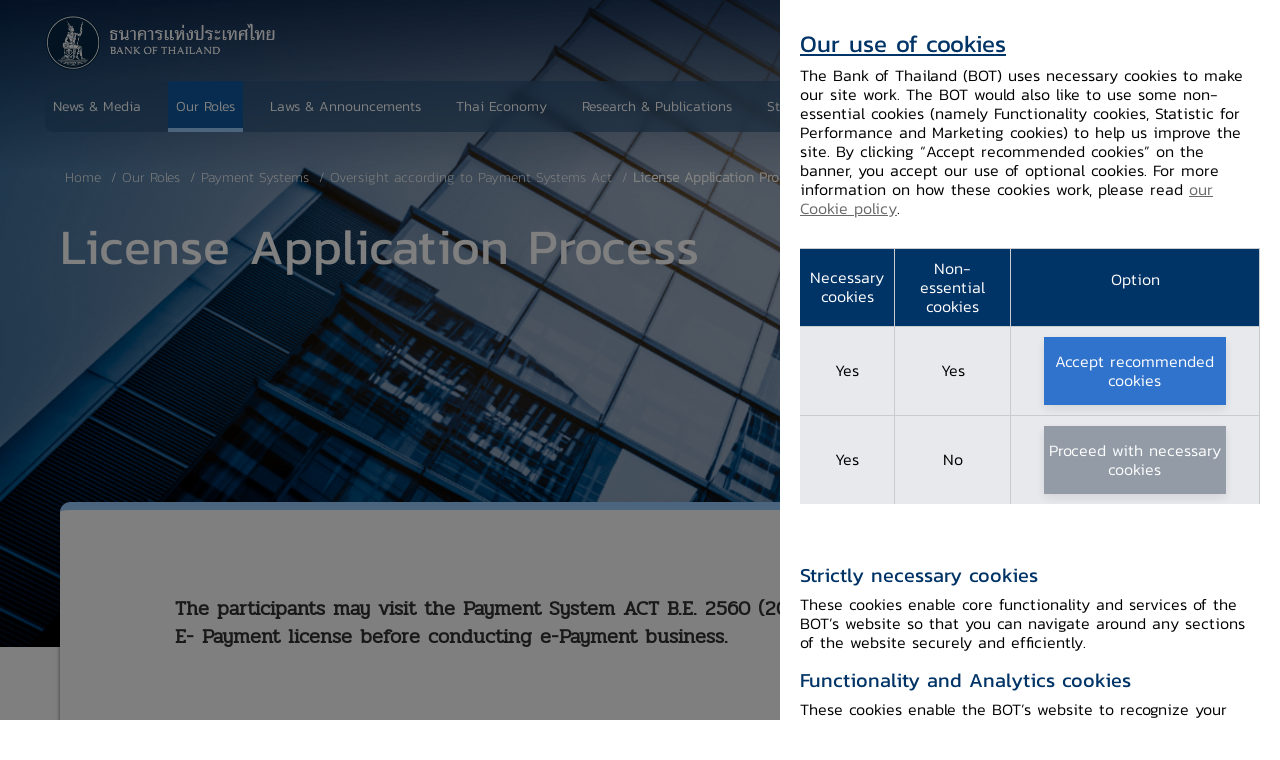

--- FILE ---
content_type: text/html;charset=utf-8
request_url: https://www.bot.or.th/en/our-roles/payment-systems/payment-act-oversight/license-app-process.html
body_size: 16247
content:

<!DOCTYPE HTML>
<html lang="en">
    <head>
    <meta charset="UTF-8"/>
    <title>​License Application Process</title>
    
    
    <meta name="template" content="bot-detail-page-template-without-anchor"/>
    <meta name="viewport" content="width=device-width, initial-scale=1"/>
    

    
    
<script defer="defer" type="text/javascript" src="https://rum.hlx.page/.rum/@adobe/helix-rum-js@%5E2/dist/rum-standalone.js" data-routing="program=92671,environment=919917,tier=publish"></script>
<link rel="canonical" href="https://www.bot.or.th/en/our-roles/payment-systems/payment-act-oversight/license-app-process.html"/>


    

    
    <link rel="stylesheet" href="/etc.clientlibs/bot/clientlibs/clientlib-base.lc-f54a823764875a1f5444c8921587a640-lc.min.css" type="text/css">
<link rel="stylesheet" href="/etc.clientlibs/bot/clientlibs/clientlib-cookies.lc-38c3396614c34bdd656a356e6397b6b8-lc.min.css" type="text/css">





    
    <link rel="stylesheet" href="/etc.clientlibs/core/fd/af-clientlibs/core-forms-components-runtime-all.lc-d3e0a7f910a6e418cf23ca3da70f4543-lc.min.css" type="text/css">


	
    <script src="/etc.clientlibs/bot/components/adaptiveForm/clientlibs-forms/clientlib-form-existance.lc-443a1f94642e919f1659845873fcac72-lc.min.js"></script>




<link rel="shortcut icon" href="/etc.clientlibs/bot/clientlibs/clientlib-site/resources/images/shortcut.png" type="image/x-icon"/>

<meta property="og:url" content="https://www.bot.or.th/en/our-roles/payment-systems/payment-act-oversight/license-app-process.html"/>
<meta property="og:title"/>
<meta property="og:description"/>
<meta property="og:image" content="https://www.bot.or.th/content/dam/bot/image/default-share/bot-default-share.jpg"/>
<script src="https://assets.adobedtm.com/22e8cb6b6681/f33482139c28/launch-3b7c788a0ac1-development.min.js" async></script>

<!-- GTM Google Analytics Data Start -->
<!-- Google tag (gtag.js) -->
<script>
<!-- Google Tag Manager -->
(function(w,d,s,l,i){w[l]=w[l]||[];w[l].push({'gtm.start': new Date().getTime(),event:'gtm.js'});var f=d.getElementsByTagName(s)[0], j=d.createElement(s),dl=l!='dataLayer'?'&l='+l:'';j.async=true;j.src='https://www.googletagmanager.com/gtm.js?id='+i+dl;f.parentNode.insertBefore(j,f); })(window,document,'script','dataLayer','GTM-T8DVWL2');
<!-- End Google Tag Manager -->

</script>
<!-- GTM Google Analytics Data End -->
    
    
    

    

    


        <script type="text/javascript" src="//assets.adobedtm.com/22e8cb6b6681/f33482139c28/launch-44082ab52960.min.js"></script>


    
    <script src="/etc.clientlibs/bot/clientlibs/clientlib-dependencies.lc-d41d8cd98f00b204e9800998ecf8427e-lc.min.js"></script>


    
    <link rel="stylesheet" href="/etc.clientlibs/bot/clientlibs/clientlib-dependencies.lc-d41d8cd98f00b204e9800998ecf8427e-lc.min.css" type="text/css">
<link rel="stylesheet" href="/etc.clientlibs/bot/clientlibs/clientlib-site.lc-5f80cc4c39aaa4ec7db3cd459baccdc1-lc.min.css" type="text/css">
<link rel="stylesheet" href="/etc.clientlibs/bot/clientlibs/clientlib-react.lc-aa4ad6bb106845c318582b7863d8029c-lc.min.css" type="text/css">
<link rel="stylesheet" href="/etc.clientlibs/bot/clientlibs/clientlib-grid.lc-dc768a33cae8da8707e5b42fbff5a644-lc.min.css" type="text/css">


    
    
    <script async src="/etc.clientlibs/core/wcm/components/commons/datalayer/v2/clientlibs/core.wcm.components.commons.datalayer.v2.lc-1e0136bad0acfb78be509234578e44f9-lc.min.js"></script>


    
    <script async src="/etc.clientlibs/core/wcm/components/commons/datalayer/acdl/core.wcm.components.commons.datalayer.acdl.lc-bf921af342fd2c40139671dbf0920a1f-lc.min.js"></script>



    
    

                              <script>!function(e){var n="https://s.go-mpulse.net/boomerang/";if("False"=="True")e.BOOMR_config=e.BOOMR_config||{},e.BOOMR_config.PageParams=e.BOOMR_config.PageParams||{},e.BOOMR_config.PageParams.pci=!0,n="https://s2.go-mpulse.net/boomerang/";if(window.BOOMR_API_key="LHG6Z-Z7SW5-V7DB5-WW8SD-ZVAVA",function(){function e(){if(!o){var e=document.createElement("script");e.id="boomr-scr-as",e.src=window.BOOMR.url,e.async=!0,i.parentNode.appendChild(e),o=!0}}function t(e){o=!0;var n,t,a,r,d=document,O=window;if(window.BOOMR.snippetMethod=e?"if":"i",t=function(e,n){var t=d.createElement("script");t.id=n||"boomr-if-as",t.src=window.BOOMR.url,BOOMR_lstart=(new Date).getTime(),e=e||d.body,e.appendChild(t)},!window.addEventListener&&window.attachEvent&&navigator.userAgent.match(/MSIE [67]\./))return window.BOOMR.snippetMethod="s",void t(i.parentNode,"boomr-async");a=document.createElement("IFRAME"),a.src="about:blank",a.title="",a.role="presentation",a.loading="eager",r=(a.frameElement||a).style,r.width=0,r.height=0,r.border=0,r.display="none",i.parentNode.appendChild(a);try{O=a.contentWindow,d=O.document.open()}catch(_){n=document.domain,a.src="javascript:var d=document.open();d.domain='"+n+"';void(0);",O=a.contentWindow,d=O.document.open()}if(n)d._boomrl=function(){this.domain=n,t()},d.write("<bo"+"dy onload='document._boomrl();'>");else if(O._boomrl=function(){t()},O.addEventListener)O.addEventListener("load",O._boomrl,!1);else if(O.attachEvent)O.attachEvent("onload",O._boomrl);d.close()}function a(e){window.BOOMR_onload=e&&e.timeStamp||(new Date).getTime()}if(!window.BOOMR||!window.BOOMR.version&&!window.BOOMR.snippetExecuted){window.BOOMR=window.BOOMR||{},window.BOOMR.snippetStart=(new Date).getTime(),window.BOOMR.snippetExecuted=!0,window.BOOMR.snippetVersion=12,window.BOOMR.url=n+"LHG6Z-Z7SW5-V7DB5-WW8SD-ZVAVA";var i=document.currentScript||document.getElementsByTagName("script")[0],o=!1,r=document.createElement("link");if(r.relList&&"function"==typeof r.relList.supports&&r.relList.supports("preload")&&"as"in r)window.BOOMR.snippetMethod="p",r.href=window.BOOMR.url,r.rel="preload",r.as="script",r.addEventListener("load",e),r.addEventListener("error",function(){t(!0)}),setTimeout(function(){if(!o)t(!0)},3e3),BOOMR_lstart=(new Date).getTime(),i.parentNode.appendChild(r);else t(!1);if(window.addEventListener)window.addEventListener("load",a,!1);else if(window.attachEvent)window.attachEvent("onload",a)}}(),"".length>0)if(e&&"performance"in e&&e.performance&&"function"==typeof e.performance.setResourceTimingBufferSize)e.performance.setResourceTimingBufferSize();!function(){if(BOOMR=e.BOOMR||{},BOOMR.plugins=BOOMR.plugins||{},!BOOMR.plugins.AK){var n=""=="true"?1:0,t="",a="cln3jsyxfuxmu2k56wba-f-08580e0c3-clientnsv4-s.akamaihd.net",i="false"=="true"?2:1,o={"ak.v":"39","ak.cp":"1540102","ak.ai":parseInt("982443",10),"ak.ol":"0","ak.cr":8,"ak.ipv":4,"ak.proto":"h2","ak.rid":"6fb0d070","ak.r":47370,"ak.a2":n,"ak.m":"dscb","ak.n":"essl","ak.bpcip":"18.219.180.0","ak.cport":54332,"ak.gh":"23.208.24.74","ak.quicv":"","ak.tlsv":"tls1.3","ak.0rtt":"","ak.0rtt.ed":"","ak.csrc":"-","ak.acc":"","ak.t":"1767765378","ak.ak":"hOBiQwZUYzCg5VSAfCLimQ==zzYNo2EHE8RxAYOkYxQ76S0sc5enq3ztAAVLo0550CBsm9yo3D6haWszs+QJA5SYmEnAIG5xEenjv85CGY7td1oFgXhW5c2IURHa9pjqTQEwsnzJDXwqrpp84TgHvGkYjDdLRwUJwr1SeiFGaU2YOJLpZr4c9x5rZV/lQWcEdzSTQIb9sJaNihB+srx4Xq4tn68wDgKVHUzMEuACztigxQab/f7cT7Et6aHqjcgpW+ijNd9Z3hMI98hCBJA0GTWgViN/6o9sGT9o6UJ02tKct6hkz/wREeBwlcP3Zd1I9nOb4763AIHM9W4HwQ7Gx0fadRhQt9cyjzwMlvK31xSaOSzXZ3k6XGBI4moGAjQxG81fM1ldSORjiE+ZCk07rKM0zW89ipJ5hKmI5lV8ZR9eYCkos97WNI6tVRGO03eWmJA=","ak.pv":"28","ak.dpoabenc":"","ak.tf":i};if(""!==t)o["ak.ruds"]=t;var r={i:!1,av:function(n){var t="http.initiator";if(n&&(!n[t]||"spa_hard"===n[t]))o["ak.feo"]=void 0!==e.aFeoApplied?1:0,BOOMR.addVar(o)},rv:function(){var e=["ak.bpcip","ak.cport","ak.cr","ak.csrc","ak.gh","ak.ipv","ak.m","ak.n","ak.ol","ak.proto","ak.quicv","ak.tlsv","ak.0rtt","ak.0rtt.ed","ak.r","ak.acc","ak.t","ak.tf"];BOOMR.removeVar(e)}};BOOMR.plugins.AK={akVars:o,akDNSPreFetchDomain:a,init:function(){if(!r.i){var e=BOOMR.subscribe;e("before_beacon",r.av,null,null),e("onbeacon",r.rv,null,null),r.i=!0}return this},is_complete:function(){return!0}}}}()}(window);</script></head>
    <body class="page basicpage " id="page-76cbc8a8d4" data-cmp-link-accessibility-enabled data-cmp-link-accessibility-text="opens in a new tab" data-cmp-data-layer-enabled>

<noscript><iframe src="https://www.googletagmanager.com/ns.html?id=GTM-T8DVWL2" height="0" width="0" style="display:none;visibility:hidden"></iframe></noscript>
        <script>
          window.adobeDataLayer = window.adobeDataLayer || [];
          adobeDataLayer.push({
              page: JSON.parse("{\x22page\u002D76cbc8a8d4\x22:{\x22@type\x22:\x22bot\/components\/page\x22,\x22repo:modifyDate\x22:\x222023\u002D04\u002D27T03:48:28Z\x22,\x22dc:title\x22:\x22​License Application Process\x22,\x22xdm:template\x22:\x22\/conf\/bot\/settings\/wcm\/templates\/bot\u002Ddetail\u002Dpage\u002Dtemplate\u002Dwithout\u002Danchor\x22,\x22xdm:language\x22:\x22en\x22,\x22xdm:tags\x22:[],\x22repo:path\x22:\x22\/content\/bot\/en\/our\u002Droles\/payment\u002Dsystems\/payment\u002Dact\u002Doversight\/license\u002Dapp\u002Dprocess.html\x22}}"),
              event:'cmp:show',
              eventInfo: {
                  path: 'page.page\u002D76cbc8a8d4'
              }
          });
        </script>
        
        
            




            
<div class="root container responsivegrid">

    
    <div id="container-673cf303e2" class="cmp-container">
        


<div class="aem-Grid aem-Grid--12 aem-Grid--default--12 ">
    
    <div class="experiencefragment aem-GridColumn aem-GridColumn--default--12">
<div id="experiencefragment-234844a9f9" class="cmp-experiencefragment cmp-experiencefragment--header">


    
    
    
    <div id="container-620214c3af" class="cmp-container ">
        
        <div class="botheader">


<header>
  <div class="main-header  " data-update-description="false">
	
    
    <div class="header-menu">
      <nav class="navbar">
        <div class="container custom-container">
          <a class="navbar-brand" href="/en/home.html">
            <picture>
              <source media="(max-width: 425px)" srcset="/content/dam/bot/logo/logo-top-white.png"/>
              <source media="(max-width: 768px)" srcset="/content/dam/bot/logo/logo-top-white.png"/>
              <img class="logo-white" src="/content/dam/bot/logo/logo-top-white.png"/>
            </picture>
            <picture>
              <source media="(max-width: 425px)" srcset="/content/dam/bot/logo/logo-top-blue.png"/>
              <source media="(max-width: 768px)" srcset="/content/dam/bot/logo/logo-top-blue.png"/>
              <img class="logo-blue" src="/content/dam/bot/logo/logo-top-blue.png"/>
            </picture>
          </a>
          <div class="notification-mobile-icon">
            <button class="notifications-toggler" type="button" data-toggle="dropdown" aria-haspopup="true" aria-expanded="false">
            <i class="icon-ic-bell"></i>
            <span class="notifications-count">1</span>
            </button>
            <button class="breadcrumb-icon" type="button" data-toggle="collapse" data-target="#navMenu" aria-controls="navMenu" aria-expanded="false" aria-label="Toggle navigation">
            <span></span>
            <span></span>
            </button>
          </div>
          <div class="navbar-list-menu" id="navMenu">
            <div class="navbar-nav for-mobile">
              <div class="list-menu-wrapper">
				<ul class="list-menu-for-mobile top-section">
					




    
    
    <div class="botnavigation">


 <li class="list-item ">
    <div id="bot-header-1" class="link-item-menu-main mega">
        <a href="/en/news-and-media.html" target="_self"><span>News &amp; Media</span></a>
        <i class="arrow icon-ic-right"></i>
		    
    </div>
    <div class="mega-menu-for-mobile">
      <div class="inner inner-mega-mobile">
        <div class="container custom-container">
          <div class="mega-for-mobile_list">
            <div class="mega-for-mobile_title">
              <button class="btn-back-mega">
              <i class=" icon-ic-left"></i>
              <span>Back</span>
              </button>
              <a href="/en/news-and-media.html" target="_self"><h3>News &amp; Media</h3></a>
              <div><p>Search for latest updates on BOT&#39;s news, speeches, and activities</p>
</div>
            </div>

			
			  <div class="mega-for-mobile_item">
          
            <a href="/en/news-and-media/news.html" class="mega-item-title" target="_self">
              <h3>News</h3>
              <div><p>Latest news from the BOT</p>
</div>
            </a>
          
          
          
        </div>
			
			  <div class="mega-for-mobile_item">
          
            <a href="https://www.bot.or.th/en/news-and-media/speeches.html" class="mega-item-title" target="_self">
              <h3>Speeches</h3>
              <div><p>Latest Speeches of Governor, Deputy Governors and BOT Executive</p>
</div>
            </a>
          
          
          
        </div>
			
			  <div class="mega-for-mobile_item">
          
            <a href="/en/news-and-media/activities.html" class="mega-item-title" target="_self">
              <h3>Activities and Events</h3>
              <div><p>Events/Activities held by the BOT to strengthen relationships with stakeholders</p>
</div>
            </a>
          
          
          
        </div>
			
			  <div class="mega-for-mobile_item">
          
            <a href="/en/financial-institutions-holiday.html" class="mega-item-title" target="_self">
              <h3>Financial Institutions Holiday</h3>
              <div><p>List of holidays for financial institutions and specialized financial institutions</p>
</div>
            </a>
          
          
          
        </div>
			

			
          </div>

          <div class="mega-for-mobile_description">
            <div class="mega-for-mobile_title">
              <button class="btn-back-mega">
              <i class=" icon-ic-left"></i>
              <span>Back</span>
              </button>
              <h3>News and Media</h3>
              <div><p>Search for latest updates on BOT&#39;s news, speeches, and activities</p>
</div>
            </div>
            
			
			
            
          </div>
        </div>
      </div>
    </div>
  </li>
</div>


    
    
    <div class="botnavigation">


 <li class="list-item active-page">
    <div id="bot-header-2" class="link-item-menu-main mega">
        <a href="/en/our-roles.html" target="_self"><span>Our Roles</span></a>
        <i class="arrow icon-ic-right"></i>
		    
    </div>
    <div class="mega-menu-for-mobile">
      <div class="inner inner-mega-mobile">
        <div class="container custom-container">
          <div class="mega-for-mobile_list">
            <div class="mega-for-mobile_title">
              <button class="btn-back-mega">
              <i class=" icon-ic-left"></i>
              <span>Back</span>
              </button>
              <a href="/en/our-roles.html" target="_self"><h3>Our Roles</h3></a>
              <div><p>Information on the BOT&#39;s roles &amp; responsibilities in preserving financial and economic stability, both during the normal and crisis periods<br />
</p>
</div>
            </div>

			
			  <div class="mega-for-mobile_item">
          
          <div class="mega-item-title">
            <a href="/en/our-roles/monetary-policy.html" class="mega-item-title" target="_self">
              <h3>Monetary Policy</h3>
              <div><p>Maintaining the price levels not to fluctuate too quickly in order to support the nation&#39;s sustainable economic development<br />
</p>
</div>
            </a>
            <i class="icon-ic-down"></i>
          </div>
          <div class="mega-item-detail">
            <ul>
              <li>
                <a href="/en/our-roles/monetary-policy/monetary-policy-target.html" target="_self">Monetary Policy Target</a>
              </li>
            
              <li>
                <a href="/en/our-roles/monetary-policy/mpc-meeting.html" target="_self">Monetary Policy Committee Meeting</a>
              </li>
            
              <li>
                <a href="/en/our-roles/monetary-policy/mpc-publication.html" target="_self">Monetary Policy Publications</a>
              </li>
            
              <li>
                <a href="/en/our-roles/monetary-policy/monetary-operations.html" target="_self">Monetary Policy Operation</a>
              </li>
            
              <li>
                <a href="/en/our-roles/monetary-policy/about-monetary-policy.html" target="_self">About Monetary Policy</a>
              </li>
            </ul>
          </div>
        </div>
			
			  <div class="mega-for-mobile_item">
          
          <div class="mega-item-title">
            <a href="/en/our-roles/financial-stability.html" class="mega-item-title" target="_self">
              <h3>Financial Stability</h3>
              <div><p>A financial system that is capable of providing smooth financial services and is resilient against unexpected shocks</p>
</div>
            </a>
            <i class="icon-ic-down"></i>
          </div>
          <div class="mega-item-detail">
            <ul>
              <li>
                <a href="/en/our-roles/financial-stability/financial-stability.html" target="_self">Importance of Financial Stability</a>
              </li>
            
              <li>
                <a href="/en/our-roles/financial-stability/role-of-central-bank-for-financial-stability.html" target="_self">Central Bank&#39;s Role in Financial Stability</a>
              </li>
            
              <li>
                <a href="/en/our-roles/financial-stability/financial-stability-risk-assessment.html" target="_self">Financial Stability Risk Assessment</a>
              </li>
            
              <li>
                <a href="/en/our-roles/financial-stability/macro-prudential-policy.html" target="_self">Macro-prudential Policy</a>
              </li>
            </ul>
          </div>
        </div>
			
			  <div class="mega-for-mobile_item">
          
          <div class="mega-item-title">
            <a href="/en/our-roles/financial-institutions.html" class="mega-item-title" target="_self">
              <h3>Financial Institutions</h3>
              <div><p>Supervising and monitoring financial institutions to ensure that they can perform the role of financial intermediary effectively<br />
</p>
</div>
            </a>
            <i class="icon-ic-down"></i>
          </div>
          <div class="mega-item-detail">
            <ul>
              <li>
                <a href="/en/our-roles/financial-institutions/Thailand-financial-institutions-and-financial-service-providers.html" target="_self">Thailand Financial Institutions and Financial Service Providers</a>
              </li>
            
              <li>
                <a href="/en/our-roles/financial-institutions/financial-institutions-and-financial-service-providers-policy.html" target="_self">Financial Institutions and Financial Service Providers Policy</a>
              </li>
            
              <li>
                <a href="/en/our-roles/financial-institutions/financial-sector-master-plan.html" target="_self">Financial Sector Master Plan</a>
              </li>
            
              <li>
                <a href="/en/our-roles/financial-institutions/Supervisory-Framework.html" target="_self">Financial Institutions Supervision</a>
              </li>
            
              <li>
                <a href="/en/our-roles/financial-institutions/sfi-supervisions.html" target="_self">Specialized Financial Institutions Supervision</a>
              </li>
            
              <li>
                <a href="/en/our-roles/financial-institutions/ELA.html" target="_self">Resolving financial institution Problems</a>
              </li>
            </ul>
          </div>
        </div>
			
			  <div class="mega-for-mobile_item">
          
          <div class="mega-item-title">
            <a href="/en/our-roles/financial-markets.html" class="mega-item-title" target="_self">
              <h3>Financial Markets </h3>
              <div><p>Maintaining the level of short-term interest rate to be in line with policy interest rate<br />
</p>
</div>
            </a>
            <i class="icon-ic-down"></i>
          </div>
          <div class="mega-item-detail">
            <ul>
              <li>
                <a href="/en/our-roles/financial-markets/Thai-financial-market-structure.html" target="_self">Thai Financial Market Structure</a>
              </li>
            
              <li>
                <a href="/en/our-roles/financial-markets/Foreign-Exchange-Market.html" target="_self">Foreign Exchange Market</a>
              </li>
            
              <li>
                <a href="/en/our-roles/financial-markets/Money-Market-and-Fixed-Income.html" target="_self">Money Market and Fixed Income</a>
              </li>
            
              <li>
                <a href="/en/our-roles/financial-markets/Financial-Market-Development-and-Standards.html" target="_self">Financial Market Development and Standards</a>
              </li>
            
              <li>
                <a href="/en/our-roles/financial-markets/foreign-exchange-regulations.html" target="_self">Foreign Exchange Regulations</a>
              </li>
            
              <li>
                <a href="/en/our-roles/financial-markets/Reserve_Management.html" target="_self">Reserve Management</a>
              </li>
            </ul>
          </div>
        </div>
			
			  <div class="mega-for-mobile_item">
          
          <div class="mega-item-title">
            <a href="/en/our-roles/payment-systems.html" class="mega-item-title" target="_self">
              <h3>Payment Systems</h3>
              <div><p>Promoting safe, efficient and smooth operation of the country&#39;s payment system which supports the high level of trade and financial transactions<br />
</p>
</div>
            </a>
            <i class="icon-ic-down"></i>
          </div>
          <div class="mega-item-detail">
            <ul>
              <li>
                <a href="/en/our-roles/payment-systems/payment-systems-policy.html" target="_self">Payment system Policy and Roadmaps</a>
              </li>
            
              <li>
                <a href="/content/bot/en/our-roles/payment-systems/About-Payment-Systems" target="_self">Overview</a>
              </li>
            
              <li>
                <a href="/en/our-roles/payment-systems/payment-systems-supervision.html" target="_self">Payment System Supervision</a>
              </li>
            
              <li>
                <a href="/en/our-roles/payment-systems/payment-systems-action.html" target="_self">Payment System Operation</a>
              </li>
            </ul>
          </div>
        </div>
			
			  <div class="mega-for-mobile_item">
          
          <div class="mega-item-title">
            <a href="/en/our-roles/banknotes.html" class="mega-item-title" target="_self">
              <h3>Banknotes</h3>
              <div><p>Producing high-quality banknote that is difficult to counterfeit, circulate good-quality banknotes, focus on sufficiency in all situations with the whole system&#39;s efficiency and environment</p>
</div>
            </a>
            <i class="icon-ic-down"></i>
          </div>
          <div class="mega-item-detail">
            <ul>
              <li>
                <a href="/en/our-roles/banknotes/banknote-identify.html" target="_self">Banknote Security Features</a>
              </li>
            
              <li>
                <a href="/en/our-roles/banknotes/claims.html" target="_self">Damaged Banknotes</a>
              </li>
            
              <li>
                <a href="/en/our-roles/banknotes/History-and-Series-of-Banknote-And-Commemorative/current-series-of-banknotes.html" target="_self">Current Banknotes in Circulation</a>
              </li>
            
              <li>
                <a href="/en/our-roles/banknotes/bmg-knowledge-service/banknote-exhibition-service.html" target="_self">Banknote Production and Management Exhibition</a>
              </li>
            
              <li>
                <a href="/en/our-roles/banknotes/about-banknote-management-group.html" target="_self">About Banknote Management Group</a>
              </li>
            
              <li>
                <a href="/en/our-roles/banknotes/counterfeit.html" target="_self">Counterfeit Banknote</a>
              </li>
            
              <li>
                <a href="/en/our-roles/banknotes/on-ads.html" target="_self">Banknote Reproduction Guidelines</a>
              </li>
            
              <li>
                <a href="/en/our-roles/banknotes/bmg-knowledge-service/handing.html" target="_self">Banknotes Handling</a>
              </li>
            </ul>
          </div>
        </div>
			
			  <div class="mega-for-mobile_item">
          
          <div class="mega-item-title">
            <a href="/en/our-roles/international-cooperation.html" class="mega-item-title" target="_self">
              <h3>International Coorperation</h3>
              <div><p>Supporting the maintenance of the nation&#39;s and regional economic stability, as well as promoting the role of BOT in the international arena<br />
</p>
</div>
            </a>
            <i class="icon-ic-down"></i>
          </div>
          <div class="mega-item-detail">
            <ul>
              <li>
                <a href="/en/our-roles/international-cooperation/interorg.html" target="_self">International Organizations</a>
              </li>
            
              <li>
                <a href="/en/our-roles/international-cooperation/regionalfora.html" target="_self">International Cooperation Framework</a>
              </li>
            
              <li>
                <a href="/en/our-roles/international-cooperation/clmvecon.html" target="_self">CLMV in Brief</a>
              </li>
            
              <li>
                <a href="/en/our-roles/international-cooperation/technicalcooperation.html" target="_self">Technical Coopoeration</a>
              </li>
            </ul>
          </div>
        </div>
			
			  <div class="mega-for-mobile_item">
          
          <div class="mega-item-title">
            <a href="/en/our-roles/special-measures.html" class="mega-item-title" target="_self">
              <h3>Special Measures</h3>
              <div><p>Providing special assistance apart from the BOT&#39;s responsibility to support the continuity of economic activities during the time of crisis<br />
</p>
</div>
            </a>
            <i class="icon-ic-down"></i>
          </div>
          <div class="mega-item-detail">
            <ul>
              <li>
                <a href="/en/our-roles/special-measures/covid-19.html" target="_self">The COVID-19 Pandemic</a>
              </li>
            
              <li>
                <a href="/en/our-roles/special-measures/Tom-Yum-Kung-lesson.html" target="_self">Lessons Learnt from the Asian Financial Crisis</a>
              </li>
            </ul>
          </div>
        </div>
			

			
          </div>

          <div class="mega-for-mobile_description">
            <div class="mega-for-mobile_title">
              <button class="btn-back-mega">
              <i class=" icon-ic-left"></i>
              <span>Back</span>
              </button>
              <h3>Our Roles</h3>
              <div><p>Information on the BOT&#39;s roles &amp; responsibilities in preserving financial and economic stability, both during the normal and crisis periods<br />
</p>
</div>
            </div>
            
			<div class="mega-service">
        <a href="/en/our-roles/special-measures/covid-19.html" target="_self">
          <i class="icon-ic-shield"></i>
          <h3>The COVID-19 Pandemic</h3>
        </a>
      </div>
			
            <div class="quick-links-section">
              <h3>Quick Links</h3>
              <ul>
                <li>
                  <a class="q-link" href="/en/our-roles/monetary-policy/mpc-meeting.html" target="_self">Monetary Policy Committee Meeting</a>
                </li>
              
                <li>
                  <a class="q-link" href="/en/our-roles/monetary-policy/mpc-publication/policy-interest-rate.html" target="_self">Policy Interest Rate</a>
                </li>
              
                <li>
                  <a class="q-link" href="/en/our-roles/financial-stability/macro-prudential-policy.html" target="_self">Macro-prudential Policy</a>
                </li>
              </ul>
            </div>
          </div>
        </div>
      </div>
    </div>
  </li>
</div>


    
    
    <div class="botnavigation">


 <li class="list-item ">
    <div id="bot-header-3" class="link-item-menu-main mega">
        <a href="/en/laws-and-rules.html" target="_self"><span>Laws &amp; Announcements</span></a>
        <i class="arrow icon-ic-right"></i>
		    
    </div>
    <div class="mega-menu-for-mobile">
      <div class="inner inner-mega-mobile">
        <div class="container custom-container">
          <div class="mega-for-mobile_list">
            <div class="mega-for-mobile_title">
              <button class="btn-back-mega">
              <i class=" icon-ic-left"></i>
              <span>Back</span>
              </button>
              <a href="/en/laws-and-rules.html" target="_self"><h3>Laws &amp; Announcements</h3></a>
              <div><p>Access laws, notifications and circulars <br />
</p>
</div>
            </div>

			
			  <div class="mega-for-mobile_item">
          
            <a href="https://app.bot.or.th/FIPCS/eng/PFIPCS_list.aspx" class="mega-item-title" target="_self">
              <h3>Notifications and Circulars</h3>
              <div><p>Notifications and circulars that were issued by the BOT to regulate the operations of financial service providers</p>
</div>
            </a>
          
          
          
        </div>
			
			  <div class="mega-for-mobile_item">
          
            <a href="/en/laws-and-rules/bot-takes-responsibilities-and-other-relevant-laws-and-regulations.html" class="mega-item-title" target="_self">
              <h3>Laws and Rules in BOT&#39;s Responsibility</h3>
              <div><p>Laws that govern the BOT&#39;s operations, as well as other laws that the BOT in cooperation with other agencies enforce on related institutions</p>
</div>
            </a>
          
          
          
        </div>
			
			  <div class="mega-for-mobile_item">
          
            <a href="/en/laws-and-rules/public-hearing.html" class="mega-item-title" target="_self">
              <h3>Public Hearing</h3>
              <div><p>Listening to the opinions of all stakeholders comprehensively will help ensure that the laws and regulations issued by the Bank of Thailand do not impose unnecessary burdens on businesses and the public, while still achieving the objectives of the legislation and regulations.</p>
</div>
            </a>
          
          
          
        </div>
			

			
          </div>

          <div class="mega-for-mobile_description">
            <div class="mega-for-mobile_title">
              <button class="btn-back-mega">
              <i class=" icon-ic-left"></i>
              <span>Back</span>
              </button>
              <h3>Laws &amp; Announcements</h3>
              <div><p>Access laws, notifications and circulars <br />
</p>
</div>
            </div>
            
			<div class="mega-service">
        <a href="/content/bot/en/laws-and-rules/Laws-and-Rules-in-BOT-s-Responsibility" target="_self">
          <i class="icon-ic-book-open"></i>
          <h3>Laws and Regulations</h3>
        </a>
      </div>
			
            <div class="quick-links-section">
              <h3>Quick Links</h3>
              <ul>
                <li>
                  <a class="q-link" href="https://author-p92671-e919917.adobeaemcloud.com/content/dam/bot/documents/en/laws-and-rules/laws-and-regulations/legal-department/1-bot-act/1.1%20LAW01_BOTAct.pdf" target="_self">Bank of Thailand Act</a>
                </li>
              
                <li>
                  <a class="q-link" href="https://author-p92671-e919917.adobeaemcloud.com/content/dam/bot/documents/en/laws-and-rules/laws-and-regulations/legal-department/2-currency-act/2.1%20LAW02_CurrencyAct.pdf" target="_self">Currency Act</a>
                </li>
              </ul>
            </div>
          </div>
        </div>
      </div>
    </div>
  </li>
</div>


    
    
    <div class="botnavigation">


 <li class="list-item ">
    <div class="link-item-menu-main mega">
        <a href="/en/thai-economy.html" target="_self"><span>Thai Economy</span></a>
        <i class="arrow icon-ic-right"></i>
		    
    </div>
    <div class="mega-menu-for-mobile">
      <div class="inner inner-mega-mobile">
        <div class="container custom-container">
          <div class="mega-for-mobile_list">
            <div class="mega-for-mobile_title">
              <button class="btn-back-mega">
              <i class=" icon-ic-left"></i>
              <span>Back</span>
              </button>
              <a href="/en/thai-economy.html" target="_self"><h3>Thai Economy</h3></a>
              <div><p>Find information and analyses on financial, economics, and financial markets issues</p>
</div>
            </div>

			
			  <div class="mega-for-mobile_item">
          
            <a href="/en/thai-economy/state-of-thai-economy.html" class="mega-item-title" target="_self">
              <h3>Economic Conditions</h3>
              <div><p>The overall economic and monetary conditions in Thailand</p>
</div>
            </a>
          
          
          
        </div>
			
			  <div class="mega-for-mobile_item">
          
            <a href="/en/thai-economy/economic-outlook.html" class="mega-item-title" target="_self">
              <h3>Economic Outlook</h3>
              <div><p>The latest forecast of Thai economic growth and inflation</p>
</div>
            </a>
          
          
          
        </div>
			
			  <div class="mega-for-mobile_item">
          
            <a href="/en/thai-economy/econ-publication.html" class="mega-item-title" target="_self">
              <h3>Economic Publications</h3>
              <div><p>Various reports for monitoring economic and financial conditions</p>
</div>
            </a>
          
          
          
        </div>
			

			
          </div>

          <div class="mega-for-mobile_description">
            <div class="mega-for-mobile_title">
              <button class="btn-back-mega">
              <i class=" icon-ic-left"></i>
              <span>Back</span>
              </button>
              <h3>Thai Economy</h3>
              <div><p>Find information and analyses on financial, economics, and financial markets issues</p>
</div>
            </div>
            
			
			<div class="mega-article">
            <div class="article-img">
                 <a href="/en/thai-economy/econ-publication/bsi-business-sentiment-index.html" target="_self">
                     <picture>
                         <source media="(max-width: 425px)" srcset="/content/dam/bot/image/news-and-media/news/thumbnails/news-category5.jpg"/>
                         <source media="(max-width: 768px)" srcset="/content/dam/bot/image/news-and-media/news/thumbnails/news-category5.jpg"/>
                         <img src="/content/dam/bot/image/news-and-media/news/thumbnails/news-category5.jpg"/>
                      </picture>
                  </a>
                   <div class="tags">
                       <a target="_blank"><span class="tag">Thai Economy</span> </a>
                   </div>
             </div>
             <a href="/en/thai-economy/econ-publication/bsi-business-sentiment-index.html" target="_self" class="article-content">
                   <h3>Business Sentiment Index (BSI)</h3>
                   <p></p>
             </a>
           </div>
            <div class="quick-links-section">
              <h3>Quick Links</h3>
              <ul>
                <li>
                  <a class="q-link" href="/en/thai-economy/econ-publication/blp-business-liaison-program.html" target="_self">Business Outlook Report (BLP)</a>
                </li>
              
                <li>
                  <a class="q-link" href="/en/thai-economy/econ-publication/credit-conditions-report.html" target="_self">Credit Conditions Report</a>
                </li>
              </ul>
            </div>
          </div>
        </div>
      </div>
    </div>
  </li>
</div>


    
    
    <div class="botnavigation">


 <li class="list-item ">
    <div class="link-item-menu-main mega">
        <a href="/en/research-and-publications/research-and-publications-list.html" target="_self"><span>Research &amp; Publications</span></a>
        <i class="arrow icon-ic-right"></i>
		    
    </div>
    <div class="mega-menu-for-mobile">
      <div class="inner inner-mega-mobile">
        <div class="container custom-container">
          <div class="mega-for-mobile_list">
            <div class="mega-for-mobile_title">
              <button class="btn-back-mega">
              <i class=" icon-ic-left"></i>
              <span>Back</span>
              </button>
              <a href="/en/research-and-publications/research-and-publications-list.html" target="_self"><h3>Research &amp; Publications</h3></a>
              <div><p>Researches, articles, and other publications from the BOT<br />
</p>
</div>
            </div>

			
			  <div class="mega-for-mobile_item">
          
          <div class="mega-item-title">
            <a href="/en/research-and-publications/research.html" class="mega-item-title" target="_self">
              <h3>Research</h3>
              <div></div>
            </a>
            <i class="icon-ic-down"></i>
          </div>
          <div class="mega-item-detail">
            <ul>
              <li>
                <a href="/en/research-and-publications/research/payment-research.html" target="_self">Payment Research</a>
              </li>
            </ul>
          </div>
        </div>
			
			  <div class="mega-for-mobile_item">
          
            <a href="https://www.bot.or.th/en/research-and-publications/research-and-publications-list.html?mainTopic=mt4" class="mega-item-title" target="_self">
              <h3>Articles</h3>
              <div></div>
            </a>
          
          
          
        </div>
			
			  <div class="mega-for-mobile_item">
          
          <div class="mega-item-title">
            <a href="https://www.bot.or.th/en/research-and-publications/research-and-publications-list.html?mainTopic=mt3" class="mega-item-title" target="_self">
              <h3>Reports </h3>
              <div><p>Reports on the BOT&#39;s operations such as annual report, monetary policy, etc.<br />
</p>
</div>
            </a>
            <i class="icon-ic-down"></i>
          </div>
          <div class="mega-item-detail">
            <ul>
              <li>
                <a href="/en/research-and-publications/reports/bot_financial_reports.html" target="_self">Financial Reports</a>
              </li>
            
              <li>
                <a href="/content/bot/en/research-and-publications/reports/annual-report-01" target="_self">Annual Reports</a>
              </li>
            
              <li>
                <a href="/en/research-and-publications/reports/financial-stability-report.html" target="_self">Financial Stability Reports</a>
              </li>
            
              <li>
                <a href="/en/research-and-publications/reports/financial-access-survey-of-thai-household.html" target="_self">Financial Access Survey of Thai Households </a>
              </li>
            </ul>
          </div>
        </div>
			

			
          </div>

          <div class="mega-for-mobile_description">
            <div class="mega-for-mobile_title">
              <button class="btn-back-mega">
              <i class=" icon-ic-left"></i>
              <span>Back</span>
              </button>
              <h3>Research &amp; Publications</h3>
              <div><p>Researches, articles, and other publications from the BOT<br />
</p>
</div>
            </div>
            
			
			<div class="mega-article">
            <div class="article-img">
                 <a href="/content/bot/en/research-and-publications/reports/annual-report-01" target="_self">
                     <picture>
                         <source media="(max-width: 425px)" srcset="/content/dam/bot/image/gallery/economics/EconomicsSME_1129323104.jpg"/>
                         <source media="(max-width: 768px)" srcset="/content/dam/bot/image/gallery/economics/EconomicsSME_1129323104.jpg"/>
                         <img src="/content/dam/bot/image/gallery/economics/EconomicsSME_1129323104.jpg"/>
                      </picture>
                  </a>
                   
             </div>
             <a href="/content/bot/en/research-and-publications/reports/annual-report-01" target="_self" class="article-content">
                   <h3>Annual Reports</h3>
                   <p></p>
             </a>
           </div>
            <div class="quick-links-section">
              <h3>Quick Links</h3>
              <ul>
                <li>
                  <a class="q-link" href="/en/research-and-publications/reports/financial-stability-report.html" target="_self">Financial Stability Report</a>
                </li>
              </ul>
            </div>
          </div>
        </div>
      </div>
    </div>
  </li>
</div>


    
    
    <div class="botnavigation">


 <li class="list-item ">
    <div id="bot-header-5" class="link-item-menu-main mega">
        <a href="/en/statistics.html" target="_self"><span>Statistics and Dissemination</span></a>
        <i class="arrow icon-ic-right"></i>
		    
    </div>
    <div class="mega-menu-for-mobile split-column-menu">
      <div class="inner inner-mega-mobile">
        <div class="container custom-container">
          <div class="mega-for-mobile_list">
            <div class="mega-for-mobile_title">
              <button class="btn-back-mega">
              <i class=" icon-ic-left"></i>
              <span>Back</span>
              </button>
              <a href="/en/statistics.html" target="_self"><h3>Statistics and Dissemination</h3></a>
              <div><p>Economic, monetary, public finance and financial statistics that are essential to the BOT&#39;s informed policy decisions, with guidelines on the BOT&#39;s data utilisation and data management as well as disseminated data to international organizations</p>
</div>
            </div>

			

			
			  <div class="mega-menu-list-section">
                <h2>
                  <span></span>
                </h2>
                
                  <div class="mega-for-mobile_item">
                    <a class="mega-item-title" href="/en/statistics/financial-market-statistics.html" target="_self">
                      <h3>Financial Market</h3>
                      <div><p>Statistical data on transactions in the money market and capital market.</p>
</div>
                    </a>
                  </div>
                
                  <div class="mega-for-mobile_item">
                    <a class="mega-item-title" href="/en/statistics/monetary-statistic.html" target="_self">
                      <h3>Monetary Statistics</h3>
                      <div><p>Statistical data on the financial position of the financial institutions sector with the economy.</p>
</div>
                    </a>
                  </div>
                
                  <div class="mega-for-mobile_item">
                    <a class="mega-item-title" href="/en/statistics/financial-institutions.html" target="_self">
                      <h3>Financial Institutions </h3>
                      <div><p>Statistical data on the performance and operations of financial institutions.</p>
</div>
                    </a>
                  </div>
                
                  <div class="mega-for-mobile_item">
                    <a class="mega-item-title" href="/en/statistics/payment.html" target="_self">
                      <h3>Payment </h3>
                      <div><p>Statistical data relating to the Thai payment system.</p>
</div>
                    </a>
                  </div>
                
                  <div class="mega-for-mobile_item">
                    <a class="mega-item-title" href="/en/statistics/external-sector.html" target="_self">
                      <h3>External Sector</h3>
                      <div><p>Statistical data relating to the financial transactions between residents in the country and those abroad.</p>
</div>
                    </a>
                  </div>
                
                  <div class="mega-for-mobile_item">
                    <a class="mega-item-title" href="/en/statistics/fiscal-sector.html" target="_self">
                      <h3>Fiscal Sector</h3>
                      <div><p>Statistical data relating to the expenditure and fiscal status of the Government.</p>
</div>
                    </a>
                  </div>
                
                  <div class="mega-for-mobile_item">
                    <a class="mega-item-title" href="/en/statistics/real-sector.html" target="_self">
                      <h3>Real Sector</h3>
                      <div><p>Statistical data relating to economic activities or conditions.</p>
</div>
                    </a>
                  </div>
                
              </div>

              <div class="mega-menu-list-section">
                <h2>
                  <span></span>
                </h2>
                
                  <div class="mega-for-mobile_item">
                    <a class="mega-item-title" href="/en/statistics/economic-and-financial-index-and-indicators.html" target="_self">
                      <h3>Economic and Financial Index and Indicators</h3>
                      <div><p>Indices and indicators for economic analysis. </p>
</div>
                    </a>
                  </div>
                
                  <div class="mega-for-mobile_item">
                    <a class="mega-item-title" href="/en/statistics/regional-economic-and-financial-statistics.html" target="_self">
                      <h3>Regional Economic and Financial Statistics</h3>
                      <div><p>Economic and financial statistics for the Northern, Northeastern, and Southern regions.</p>
</div>
                    </a>
                  </div>
                
                  <div class="mega-for-mobile_item">
                    <a class="mega-item-title" href="https://apiportal.bot.or.th/bot/public" target="_self">
                      <h3>BOT API</h3>
                      <div><p>Service for automatically-connected BOT&#39;s financial and economic data to user&#39;s system or software that enhances the timeliness and security of data processing and data usage</p>
</div>
                    </a>
                  </div>
                
                  <div class="mega-for-mobile_item">
                    <a class="mega-item-title" href="/en/statistics/statistics-and-dissemination.html" target="_self">
                      <h3>Statistical Articles and Publications</h3>
                      <div><p>Articles on the BOT&#39;s data collection as well as data dissemination and standard of compilation</p>
</div>
                    </a>
                  </div>
                
              </div>
            
          </div>

          <div class="mega-for-mobile_description">
            <div class="mega-for-mobile_title">
              <button class="btn-back-mega">
              <i class=" icon-ic-left"></i>
              <span>Back</span>
              </button>
              <h3>Statistics and Dissemination</h3>
              <div><p>Economic, monetary, public finance and financial statistics that are essential to the BOT&#39;s informed policy decisions, with guidelines on the BOT&#39;s data utilisation and data management as well as disseminated data to international organizations</p>
</div>
            </div>
            
			<div class="mega-service">
        <a href="/en/statistics/economic-and-financial-index-and-indicators.html" target="_self">
          <i class="icon-ic-chart2"></i>
          <h3>Economic and Financial Index and Indicators</h3>
        </a>
      </div>
			
            <div class="quick-links-section">
              <h3>QuickLinks</h3>
              <ul>
                <li>
                  <a class="q-link" href="/en/statistics/exchange-rate.html" target="_self">Daily Foreign Exchange Rates</a>
                </li>
              
                <li>
                  <a class="q-link" href="/en/statistics/interest-rate.html" target="_self">Daily Interest Rate of Commercial Banks</a>
                </li>
              </ul>
            </div>
          </div>
        </div>
      </div>
    </div>
  </li>
</div>


    
    
    <div class="botnavigation">


 <li class="list-item ">
    <div class="link-item-menu-main mega">
        <a href="/en/our-services.html" target="_self"><span>Our Services</span></a>
        <i class="arrow icon-ic-right"></i>
		    
    </div>
    <div class="mega-menu-for-mobile">
      <div class="inner inner-mega-mobile">
        <div class="container custom-container">
          <div class="mega-for-mobile_list">
            <div class="mega-for-mobile_title">
              <button class="btn-back-mega">
              <i class=" icon-ic-left"></i>
              <span>Back</span>
              </button>
              <a href="/en/our-services.html" target="_self"><h3>Our Services</h3></a>
              <div><p>Find all services provided by the BOT to public, financial institutions, and other organizations  <br />
</p>
</div>
            </div>

			
			  <div class="mega-for-mobile_item">
          
            <a href="/en/fi-list.html" class="mega-item-title" target="_self">
              <h3>List of Financial Service Providers</h3>
              <div><p>Information on financial service providers under the supervision of the BOT<br />
</p>
</div>
            </a>
          
          
          
        </div>
			
			  <div class="mega-for-mobile_item">
          
            <a href="/th/fi-branch.html" class="mega-item-title" target="_self">
              <h3>List of Commercial Bank Branches</h3>
              <div><p>Find the contact information of commercial bank branches</p>
</div>
            </a>
          
          
          
        </div>
			
			  <div class="mega-for-mobile_item">
          
            <a href="/en/our-services/bank-of-thailand-learning-center.html" class="mega-item-title" target="_self">
              <h3>Bank of Thailand Learning Center | Palace</h3>
              <div><p>Musuem | Library | Archives | Activities | ​Bangkhunprom Palace</p>
</div>
            </a>
          
          
          
        </div>
			
			  <div class="mega-for-mobile_item">
          
            <a href="/en/our-services/bond-and-debt-securities-services.html" class="mega-item-title" target="_self">
              <h3>Bonds and Debt Securities </h3>
              <div><p>Services related to bonds and debt securities for public, financial institutions and other organizations</p>
</div>
            </a>
          
          
          
        </div>
			

			
          </div>

          <div class="mega-for-mobile_description">
            <div class="mega-for-mobile_title">
              <button class="btn-back-mega">
              <i class=" icon-ic-left"></i>
              <span>Back</span>
              </button>
              <h3>Our Services</h3>
              <div><p>Find all services provided by the BOT to public, financial institutions, and other organizations  <br />
</p>
</div>
            </div>
            
			
			<div class="mega-article">
            <div class="article-img">
                 <a href="/en/our-services/bank-of-thailand-learning-center.html" target="_self">
                     <picture>
                         <source media="(max-width: 425px)" srcset="/content/dam/bot/botlc/2-Banner_night.jpg"/>
                         <source media="(max-width: 768px)" srcset="/content/dam/bot/botlc/2-Banner_night.jpg"/>
                         <img src="/content/dam/bot/botlc/2-Banner_night.jpg"/>
                      </picture>
                  </a>
                   
             </div>
             <a href="/en/our-services/bank-of-thailand-learning-center.html" target="_self" class="article-content">
                   <h3>Bank of Thailand Learning Center</h3>
                   <p></p>
             </a>
           </div>
            <div class="quick-links-section">
              <h3>Quick Links</h3>
              <ul>
                <li>
                  <a class="q-link" href="/en/our-services/bond-and-debt-securities-services/DebtSecurities-Auction-Schedule-and-Result.html" target="_self">Auction of Debt Securities via e-Bidding System</a>
                </li>
              </ul>
            </div>
          </div>
        </div>
      </div>
    </div>
  </li>
</div>


    
    
    <div class="botnavigation">


 <li class="list-item ">
    <div id="bot-header-4" class="link-item-menu-main mega">
        <a href="/en/financial-innovation.html" target="_self"><span>Financial Innovation</span></a>
        <i class="arrow icon-ic-right"></i>
		    
    </div>
    <div class="mega-menu-for-mobile">
      <div class="inner inner-mega-mobile">
        <div class="container custom-container">
          <div class="mega-for-mobile_list">
            <div class="mega-for-mobile_title">
              <button class="btn-back-mega">
              <i class=" icon-ic-left"></i>
              <span>Back</span>
              </button>
              <a href="/en/financial-innovation.html" target="_self"><h3>Financial Innovation</h3></a>
              <div><p>The future of Thai financial sector</p>
</div>
            </div>

			
			  <div class="mega-for-mobile_item">
          
          <div class="mega-item-title">
            <a href="/en/financial-innovation/digital-finance.html" class="mega-item-title" target="_self">
              <h3>Digital Finance</h3>
              <div><p>Applying technology and data to develop financial innovation</p>
</div>
            </a>
            <i class="icon-ic-down"></i>
          </div>
          <div class="mega-item-detail">
            <ul>
              <li>
                <a href="/en/financial-innovation/digital-finance/digital-payment.html" target="_self">Digital Payments​</a>
              </li>
            
              <li>
                <a href="/en/financial-innovation/digital-finance/virtual-bank.html" target="_self">Virtual Bank</a>
              </li>
            
              <li>
                <a href="/en/financial-innovation/digital-finance/central-bank-digital-currency.html" target="_self">Central Bank Digital Currency (CBDC)​</a>
              </li>
            
              <li>
                <a href="/en/financial-innovation/digital-finance/fintech-in-thailand.html" target="_self">FinTech in Thailand​</a>
              </li>
            
              <li>
                <a href="/en/financial-innovation/digital-finance/open-data.html" target="_self">Open Data</a>
              </li>
            </ul>
          </div>
        </div>
			
			  <div class="mega-for-mobile_item">
          
          <div class="mega-item-title">
            <a href="/en/financial-innovation/sustainable-finance.html" class="mega-item-title" target="_self">
              <h3>Sustainable Finance</h3>
              <div><p>Encouraging businesses to operate with environmental consideration and facilitate the adaptation of households   <br />
</p>
</div>
            </a>
            <i class="icon-ic-down"></i>
          </div>
          <div class="mega-item-detail">
            <ul>
              <li>
                <a href="/en/financial-innovation/sustainable-finance/green.html" target="_self">Green and Transition Finance</a>
              </li>
            
              <li>
                <a href="/en/financial-innovation/sustainable-finance/household-and-sme.html" target="_self">Household and  SME</a>
              </li>
            </ul>
          </div>
        </div>
			
			  <div class="mega-for-mobile_item">
          
          <div class="mega-item-title">
            <a href="/en/financial-innovation/resilient-regulation.html" class="mega-item-title" target="_self">
              <h3>Resilient Regulation</h3>
              <div><p>Financial service providers are able to adapt, innovate, and effectively manage new types of​ <span style="	font-family: Pridi-Light;
	font-weight: 400;
">risks</span></p>
</div>
            </a>
            <i class="icon-ic-down"></i>
          </div>
          <div class="mega-item-detail">
            <ul>
              <li>
                <a href="/en/financial-innovation/resilient-regulation/digital-asset.html" target="_self">Digital Asset Businesses</a>
              </li>
            </ul>
          </div>
        </div>
			

			
          </div>

          <div class="mega-for-mobile_description">
            <div class="mega-for-mobile_title">
              <button class="btn-back-mega">
              <i class=" icon-ic-left"></i>
              <span>Back</span>
              </button>
              <h3>Financial Innovation</h3>
              <div><p>The future of Thai financial sector</p>
</div>
            </div>
            
			<div class="mega-service">
        <a href="/en/financial-innovation/financial-landscape.html" target="_self">
          <i class="icon-ic-book-open"></i>
          <h3>Read the Financial Landscape Paper</h3>
        </a>
      </div>
			
            <div class="quick-links-section">
              <h3>Quick Links</h3>
              <ul>
                <li>
                  <a class="q-link" href="/en/financial-innovation/resilient-regulation/digital-asset.html" target="_self">Digital Assets</a>
                </li>
              </ul>
            </div>
          </div>
        </div>
      </div>
    </div>
  </li>
</div>



				</ul>
                <div class="list-menu-for-mobile bottom-section">
                  <ul class="bottom-section-list">
                    <li class="list-item ">
                      <div class="link-item-menu-main mega" data-mega-mobile="10">
                      <a href="/en/about-us.html" target="_self"><span>About Us</span></a>
                      <i class="arrow icon-ic-right"></i>
                      </div>
                      <div class="mega-menu-for-mobile">
                        <div class="inner inner-mega-mobile-10">
                          <div class="container custom-container">
                            <div class="mega-for-mobile_title blue">
                              <button class="btn-back-mega">
                              <i class=" icon-ic-left"></i>
                              <span>Back</span>
                              </button>
                              <h3>About Us</h3>
                              <div> </div>
                            </div>
							<div class="mega-for-mobile_list">
                              <div class="mega-for-mobile_item">
								
								  <a class="mega-item-title" href="/en/about-us/vision-mision.html" target="_self">
                                    <h3>Vision/Mission/Values</h3>
                                  </a>
								
								
                                
                              </div>
                            
                              <div class="mega-for-mobile_item">
								
								  <a class="mega-item-title" href="/en/about-us/strategic-plan.html" target="_self">
                                    <h3>Strategic Directions</h3>
                                  </a>
								
								
                                
                              </div>
                            
                              <div class="mega-for-mobile_item">
								
								<div class="mega-item-title">
                                  <a class="mega-item-title" href="/en/about-us/organization.html" target="_self">
                                    <h3>Organization</h3>
									<div></div>
                                  </a>
									<i class="icon-ic-down"></i>
								</div>
                                <div class="mega-item-detail">
                                  <ul>
                                    <li>
                                      <a href="/en/about-us/organization/organization-chart.html" target="_self">Organization Chart </a>
                                  
                                    <li>
                                      <a href="/en/about-us/organization/bot-executives.html" target="_self">Executives </a>
                                  
                                    <li>
                                      <a href="/en/about-us/organization/Executive-Committee.html" target="_self">Executive Committee </a>
                                  
                                    <li>
                                      <a href="/en/about-us/organization/executive-directory.html" target="_self">Executive Directory </a>
                                  </ul>
                                </div>
                              </div>
                            
                              <div class="mega-for-mobile_item">
								
								  <a class="mega-item-title" href="/en/about-us/committee.html" target="_self">
                                    <h3>Committee</h3>
                                  </a>
								
								
                                
                              </div>
                            
                              <div class="mega-for-mobile_item">
								
								  <a class="mega-item-title" href="/en/about-us/history.html" target="_self">
                                    <h3>History</h3>
                                  </a>
								
								
                                
                              </div>
                            
                              <div class="mega-for-mobile_item">
								
								  <a class="mega-item-title" href="/en/about-us/governors.html" target="_self">
                                    <h3>Governors</h3>
                                  </a>
								
								
                                
                              </div>
                            </div>
                            <div class="mega-for-mobile_description"></div>
                          </div>
                        </div>
                      </div>
                    </li>
                    <li class="list-item ">
                      <div class="link-item-menu-main mega" data-mega-mobile="11">
                      <a href="/en/contact-us.html" target="_self"><span>Contact Us</span></a>
                      
                      </div>
                      
                    </li>
                    <li class="list-item ">
                      <div class="link-item-menu-main mega" data-mega-mobile="12">
                      <a href="https://services.bot.or.th/cpm" target="_self"><span>Helps / Complaints</span></a>
                      
                      </div>
                      
                    </li>
                  </ul>
                  
                  <div class="language-selector list-item">
                    <div class="group-language">
                      <a href="/th/our-roles/payment-systems/payment-act-oversight/license-app-process.html" class="btn-language ">TH</a>
                      <a href="/en/our-roles/payment-systems/payment-act-oversight/license-app-process.html" class="btn-language active-language">EN</a>
                      
                      
                    </div>
                  </div>
                </div>
              </div>
            </div>
            <!-- update menu mobile -->
          </div>
        </div>
      </nav>
    </div>
  </div>
</header>
</div>

        
    </div>

</div>

    
</div>
<div class="container responsivegrid aem-GridColumn aem-GridColumn--default--12">

    
    <div id="container-31dd127d31" class="cmp-container">
        


<div class="aem-Grid aem-Grid--12 aem-Grid--default--12 ">
    
    <div class="detailpageheader aem-GridColumn aem-GridColumn--default--12">

   
   

  <style>
    
    .detailPageHeader__container--bg917905363 {
      background-image: url("https://s7ap1.scene7.com/is/image/bot/bg-detail-page-header-default:bot1400x740?ts=1767765379203&fmt=png-alpha");
    }
    
      @media only screen and (max-width: 767px) {
        .detailPageHeader__container--bg917905363 {
          background-image: url("https://s7ap1.scene7.com/is/image/bot/bg-detail-page-header-default:bot390x550?ts=1767765379203&fmt=png-alpha");
        }
      }
    
  </style>

<div class="detailPageHeader__container generic detailPageHeader__container--bg917905363">
   <div class="detailPageHeader__container--inner">
   
<nav id="breadcrumb-343c943385" class="cmp-breadcrumb" aria-label="Breadcrumb" data-cmp-data-layer="{&#34;breadcrumb-343c943385&#34;:{&#34;@type&#34;:&#34;bot/components/breadcrumb&#34;}}" role="navigation">
    <ol class="cmp-breadcrumb__list" itemscope itemtype="http://schema.org/BreadcrumbList">
        
        <li class="cmp-breadcrumb__item" data-cmp-data-layer="{&#34;breadcrumb-343c943385-item-6906a94b63&#34;:{&#34;@type&#34;:&#34;bot/components/breadcrumb/item&#34;,&#34;repo:modifyDate&#34;:&#34;2023-05-18T09:22:35Z&#34;,&#34;dc:title&#34;:&#34;Home&#34;,&#34;xdm:linkURL&#34;:&#34;/en/home.html&#34;}}" itemprop="itemListElement" itemscope itemtype="http://schema.org/ListItem">
            <a class="cmp-breadcrumb__item-link" itemprop="item" data-cmp-clickable href="/en/home.html">
                <span itemprop="name">Home</span>
            </a>
            <meta itemprop="position" content="1"/>
        </li>
    
        
        <li class="cmp-breadcrumb__item" data-cmp-data-layer="{&#34;breadcrumb-343c943385-item-2974fc4753&#34;:{&#34;@type&#34;:&#34;bot/components/breadcrumb/item&#34;,&#34;repo:modifyDate&#34;:&#34;2023-05-16T21:08:46Z&#34;,&#34;dc:title&#34;:&#34;Our Roles&#34;,&#34;xdm:linkURL&#34;:&#34;/en/our-roles.html&#34;}}" itemprop="itemListElement" itemscope itemtype="http://schema.org/ListItem">
            <a class="cmp-breadcrumb__item-link" itemprop="item" data-cmp-clickable href="/en/our-roles.html">
                <span itemprop="name">Our Roles</span>
            </a>
            <meta itemprop="position" content="2"/>
        </li>
    
        
        <li class="cmp-breadcrumb__item" data-cmp-data-layer="{&#34;breadcrumb-343c943385-item-b0dd1b6c26&#34;:{&#34;@type&#34;:&#34;bot/components/breadcrumb/item&#34;,&#34;repo:modifyDate&#34;:&#34;2023-05-19T08:58:51Z&#34;,&#34;dc:title&#34;:&#34;Payment Systems&#34;,&#34;xdm:linkURL&#34;:&#34;/en/our-roles/payment-systems.html&#34;}}" itemprop="itemListElement" itemscope itemtype="http://schema.org/ListItem">
            <a class="cmp-breadcrumb__item-link" itemprop="item" data-cmp-clickable href="/en/our-roles/payment-systems.html">
                <span itemprop="name">Payment Systems</span>
            </a>
            <meta itemprop="position" content="3"/>
        </li>
    
        
        <li class="cmp-breadcrumb__item" data-cmp-data-layer="{&#34;breadcrumb-343c943385-item-dfe64aa2dc&#34;:{&#34;@type&#34;:&#34;bot/components/breadcrumb/item&#34;,&#34;repo:modifyDate&#34;:&#34;2023-05-26T06:53:24Z&#34;,&#34;dc:title&#34;:&#34;Oversight according to Payment Systems Act&#34;,&#34;xdm:linkURL&#34;:&#34;/en/our-roles/payment-systems/payment-act-oversight.html&#34;}}" itemprop="itemListElement" itemscope itemtype="http://schema.org/ListItem">
            <a class="cmp-breadcrumb__item-link" itemprop="item" data-cmp-clickable href="/en/our-roles/payment-systems/payment-act-oversight.html">
                <span itemprop="name">Oversight according to Payment Systems Act</span>
            </a>
            <meta itemprop="position" content="4"/>
        </li>
    
        
        <li class="cmp-breadcrumb__item cmp-breadcrumb__item--active" aria-current="page" data-cmp-data-layer="{&#34;breadcrumb-343c943385-item-76cbc8a8d4&#34;:{&#34;@type&#34;:&#34;bot/components/breadcrumb/item&#34;,&#34;repo:modifyDate&#34;:&#34;2023-05-18T21:53:49Z&#34;,&#34;dc:title&#34;:&#34;​License Application Process&#34;,&#34;xdm:linkURL&#34;:&#34;/en/our-roles/payment-systems/payment-act-oversight/license-app-process.html&#34;}}" itemprop="itemListElement" itemscope itemtype="http://schema.org/ListItem">
            
                <span itemprop="name">​License Application Process</span>
            
            <meta itemprop="position" content="5"/>
        </li>
    </ol>
</nav>

    


      <div class="detailPageHeader__detail-content">
         
          <h3>
            <p>​License Application Process</p>

         </h3>
         
         
      </div>
      <div class="detailPageHeader__detail-content--status">
         
         <div class="detailPageHeader__status-items">
            <div class="description">
               <p class="date">
                  
                  

				  
				  
				  
				  
				  
				  

                                    
                                    
                                   
                                    
                  
                  
                  
                  
                  
               </p>
            </div>
            <div class="action">
               
               
               
            </div>
         </div>
      </div>
   </div>
</div>
</div>
<div class="container responsivegrid detail-page no-anchor-template aem-GridColumn aem-GridColumn--default--12">

    
    <div id="container-3bd1434428" class="cmp-container">
        


<div class="aem-Grid aem-Grid--12 aem-Grid--default--12 ">
    
    <div class="container responsivegrid left-section no-anchor-template aem-GridColumn--default--none aem-GridColumn aem-GridColumn--default--12 aem-GridColumn--offset--default--0">

    
    <div id="container-3f70875e2b" class="cmp-container">
        


<div class="aem-Grid aem-Grid--12 aem-Grid--default--12 aem-Grid--medium--12 ">
    
    <div class="container responsivegrid aem-GridColumn--offset--medium--0 aem-GridColumn--medium--none aem-GridColumn--default--none aem-GridColumn--medium--10 aem-GridColumn aem-GridColumn--default--10 aem-GridColumn--offset--default--0">

    
    <div id="container-ba1d1e12c6" class="cmp-container">
        


<div class="aem-Grid aem-Grid--10 aem-Grid--default--10 aem-Grid--medium--10 ">
    
    
    
</div>

    </div>

    
</div>
<div class="container responsivegrid aem-GridColumn aem-GridColumn--default--12">

    
    
    
    <div id="container-4fd01ac875" class="cmp-container ">
        
        <div class="text">
<div data-cmp-data-layer="{&#34;text-940eb09f08&#34;:{&#34;@type&#34;:&#34;bot/components/text&#34;,&#34;repo:modifyDate&#34;:&#34;2023-04-27T03:48:28Z&#34;,&#34;xdm:text&#34;:&#34;&lt;p style=\&#34;margin-left: 40.0px;\&#34;>&lt;b>The participants may visit the Payment System ACT B.E. 2560 (2017) and the process of applying for E- Payment license before conducting e-Payment business.&lt;/b>&lt;/p>\r\n&lt;p style=\&#34;margin-left: 40.0px;\&#34;>&amp;nbsp;&lt;/p>\r\n&lt;p style=\&#34;margin-left: 40.0px;\&#34;>&amp;nbsp;&lt;/p>\r\n&#34;}}" id="text-940eb09f08" class="cmp-text">
    <p style="	margin-left: 40.0px;
"><b>The participants may visit the Payment System ACT B.E. 2560 (2017) and the process of applying for E- Payment license before conducting e-Payment business.</b></p>
<p style="	margin-left: 40.0px;
"> </p>
<p style="	margin-left: 40.0px;
"> </p>

</div>

    

</div>
<div class="process2">



    <div class="process">
        <div class="block-how-step">
            
            <div class="how-step-inner">
                <div class="item-how-step">
                    <div class="how-step-img">
                        <img src="/content/dam/bot/documents/th/our-roles/payment-systems/payment/icon/no1.png" alt="ืืno1"/>
                    </div>
                    <div class="how-step-content">
                        <h3>Perform a self assessment whether your business needs license(s) and whether you are qualified to apply</h3>
                        
                        
                            <a class="link-out" && ${ctalist.linktitle} href="#" target="_self"><i class="icon-ic-cricle-arrow-right"></i>Self-Assessment form</a>
                        
                            <a class="link-out" && ${ctalist.linktitle} href="/th/our-services/public-handbook/payment-public-handbook1.html" target="_blank"><i class="icon-ic-cricle-arrow-right"></i>Read the &#34;Public Handbook&#34; and relevant Notifications</a>
                        
                            <a class="link-out" && ${ctalist.linktitle} href="#" target="_self"><i class="icon-ic-cricle-arrow-right"></i>Send an email with business model information according to the &#34;Guidelines on Appointment&#34; to the BOT for an appointment to discuss the business model</a>
                        
                            <a class="link-out" && ${ctalist.linktitle} href="#" target="_self"><i class="icon-ic-cricle-arrow-right"></i>The BOT will contact and confirm a date and time for the discussion</a>
                        
                    </div>
                </div>
            
                <div class="item-how-step">
                    <div class="how-step-img">
                        <img src="/content/dam/bot/documents/th/our-roles/payment-systems/payment/icon/no2.png" alt="ืno-2"/>
                    </div>
                    <div class="how-step-content">
                        <h3>Discuss with the Bank of Thailand (BOT)</h3>
                        
                        
                            <a class="link-out" && ${ctalist.linktitle} href="#" target="_self"><i class="icon-ic-cricle-arrow-right"></i>to explain the business model and information system based on the information prepared according to the &#34;Guidelines on Meeting&#34;</a>
                        
                    </div>
                </div>
            
                <div class="item-how-step">
                    <div class="how-step-img">
                        <img src="/content/dam/bot/documents/th/our-roles/payment-systems/payment/icon/no3.png" alt="no-3"/>
                    </div>
                    <div class="how-step-content">
                        <h3>Prepared documents for the license application and submit drafts to the BOT for preliminary review (Pre-Approve)</h3>
                        
                        
                            <a class="link-out" && ${ctalist.linktitle} href="/th/laws-and-rules/bot-takes-responsibilities-and-other-relevant-laws-and-regulations.html" target="_self"><i class="icon-ic-cricle-arrow-right"></i>Have a good understanding of the regulations under the Payment Systems Act B.E. 2560 (2017) and other relevant regulations/laws</a>
                        
                            <a class="link-out" && ${ctalist.linktitle} href="#" target="_self"><i class="icon-ic-cricle-arrow-right"></i>Prepared the accurate and complete documents as &#34;Required Document List&#34;</a>
                        
                            <a class="link-out" && ${ctalist.linktitle} href="#" target="_self"><i class="icon-ic-cricle-arrow-right"></i>The BOT will accept the submission of complete documents for the consideration once the documents are accurate and complete according to the &#34;Application Consideration Framework&#34;</a>
                        
                    </div>
                </div>
            
                <div class="item-how-step">
                    <div class="how-step-img">
                        <img src="/content/dam/bot/documents/th/our-roles/payment-systems/payment/icon/no4.png" alt="no-4"/>
                    </div>
                    <div class="how-step-content">
                        <h3>Submit final documents to the BOT after receiving confirmation from the BOT that all document are complete</h3>
                        
                        
                            <a class="link-out" && ${ctalist.linktitle} href="#" target="_self"><i class="icon-ic-cricle-arrow-right"></i>The BOT considers the application then the Ministry of Finance considers issuing the license. </a>
                        
                            <a class="link-out" && ${ctalist.linktitle} href="#" target="_self"><i class="icon-ic-cricle-arrow-right"></i>Total Consideration Time : 60 Business Days</a>
                        
                    </div>
                </div>
            
                <div class="item-how-step">
                    <div class="how-step-img">
                        <img src="/content/dam/bot/documents/th/our-roles/payment-systems/payment/icon/no5.png" alt="ืno-5"/>
                    </div>
                    <div class="how-step-content">
                        <h3>Collect your license afterbeing notified by BOT that the Ministry of Finance approves your license.</h3>
                        
                        
                            <a class="link-out" && ${ctalist.linktitle} href="#" target="_self"><i class="icon-ic-cricle-arrow-right"></i>You are required to start the business within one year and the BOT will assess the readiness before launching the operation and comply with the conditions indicated in the official letter.</a>
                        
                            <a class="link-out" && ${ctalist.linktitle} href="#" target="_self"><i class="icon-ic-cricle-arrow-right"></i>Pay license fees (for new applicant starting  next phase)</a>
                        
                            <a class="link-out" && ${ctalist.linktitle} href="#" target="_self"><i class="icon-ic-cricle-arrow-right"></i>Comply with the &#34;E-Payment Regulations Under the Payment Systems Act B.E. 2560 (2017)&#34;</a>
                        
                    </div>
                </div>
            </div>
        </div>
    </div>
</div>
<div class="downloadpdf variation-2 tile-background-grey">

	<div class="download-pdf">
		<div class="download-pdf_title">
			Manual
		</div>
		<p class="download-pdf_subTitle">
			
		</p>
		<ul class="download-pdf_list">
			<li class="download-pdf_list_item ">
				<div class="file-details-wrapper">
					<div class="file-specification">
						<i class="icon-ic-file-pdf file-icon"></i>
						
					</div>
					<div class="file-detail">
						<p class="file-detail_description">
							Payment License Application Checklist (Self-Assessment)
						</p>
						
					</div>
				</div>

				<div class="notification-wrapper">
					<p class="notification">
						<i class="icon-ic-circle2 "></i>
						
					</p>
					<p class="telephone-wrapper">
                        <span class="link-doc telephone">
                            <i class="icon-ic-tel telphone-icon"></i>
                            <span class="tel"></span>
                        </span>
					</p>
					<p class="designation">
						<span class="title"></span><span></span>
					</p>
				</div>


				<div class="download-pdf-links">
					
					<a class="link-doc" href="/content/dam/bot/documents/en/our-roles/payment-systems/payment-oversight/license-process/1_Payment%20License%20Application%20Checklist%20(Self-Assessment).pdf">
						<i class="icon-ic-download download-icon"></i>
					</a>
				</div>
			</li>
		
			<li class="download-pdf_list_item ">
				<div class="file-details-wrapper">
					<div class="file-specification">
						<i class="icon-ic-file-pdf file-icon"></i>
						
					</div>
					<div class="file-detail">
						<p class="file-detail_description">
							Appointment Email Preparation Guideline
						</p>
						
					</div>
				</div>

				<div class="notification-wrapper">
					<p class="notification">
						<i class="icon-ic-circle2 "></i>
						
					</p>
					<p class="telephone-wrapper">
                        <span class="link-doc telephone">
                            <i class="icon-ic-tel telphone-icon"></i>
                            <span class="tel"></span>
                        </span>
					</p>
					<p class="designation">
						<span class="title"></span><span></span>
					</p>
				</div>


				<div class="download-pdf-links">
					
					<a class="link-doc" href="/content/dam/bot/documents/en/our-roles/payment-systems/payment-oversight/license-process/3_Appointment%20Email%20Guideline.pdf">
						<i class="icon-ic-download download-icon"></i>
					</a>
				</div>
			</li>
		
			<li class="download-pdf_list_item ">
				<div class="file-details-wrapper">
					<div class="file-specification">
						<i class="icon-ic-file-pdf file-icon"></i>
						
					</div>
					<div class="file-detail">
						<p class="file-detail_description">
							Discussion Meeting Preparation Guideline
						</p>
						
					</div>
				</div>

				<div class="notification-wrapper">
					<p class="notification">
						<i class="icon-ic-circle2 "></i>
						
					</p>
					<p class="telephone-wrapper">
                        <span class="link-doc telephone">
                            <i class="icon-ic-tel telphone-icon"></i>
                            <span class="tel"></span>
                        </span>
					</p>
					<p class="designation">
						<span class="title"></span><span></span>
					</p>
				</div>


				<div class="download-pdf-links">
					
					<a class="link-doc" href="/content/dam/bot/documents/en/our-roles/payment-systems/payment-oversight/license-process/5_Discussion%20Meeting%20Guideline.pdf">
						<i class="icon-ic-download download-icon"></i>
					</a>
				</div>
			</li>
		
			<li class="download-pdf_list_item ">
				<div class="file-details-wrapper">
					<div class="file-specification">
						<i class="icon-ic-file-pdf file-icon"></i>
						
					</div>
					<div class="file-detail">
						<p class="file-detail_description">
							Required Document List
						</p>
						
					</div>
				</div>

				<div class="notification-wrapper">
					<p class="notification">
						<i class="icon-ic-circle2 "></i>
						
					</p>
					<p class="telephone-wrapper">
                        <span class="link-doc telephone">
                            <i class="icon-ic-tel telphone-icon"></i>
                            <span class="tel"></span>
                        </span>
					</p>
					<p class="designation">
						<span class="title"></span><span></span>
					</p>
				</div>


				<div class="download-pdf-links">
					
					<a class="link-doc" href="/content/dam/bot/documents/en/our-roles/payment-systems/payment-oversight/license-process/6_Required%20Document%20List.pdf">
						<i class="icon-ic-download download-icon"></i>
					</a>
				</div>
			</li>
		
			<li class="download-pdf_list_item ">
				<div class="file-details-wrapper">
					<div class="file-specification">
						<i class="icon-ic-file-pdf file-icon"></i>
						
					</div>
					<div class="file-detail">
						<p class="file-detail_description">
							Application Consideration Framework
						</p>
						
					</div>
				</div>

				<div class="notification-wrapper">
					<p class="notification">
						<i class="icon-ic-circle2 "></i>
						
					</p>
					<p class="telephone-wrapper">
                        <span class="link-doc telephone">
                            <i class="icon-ic-tel telphone-icon"></i>
                            <span class="tel"></span>
                        </span>
					</p>
					<p class="designation">
						<span class="title"></span><span></span>
					</p>
				</div>


				<div class="download-pdf-links">
					
					<a class="link-doc" href="/content/dam/bot/documents/en/our-roles/payment-systems/payment-oversight/license-process/7_Application%20Consideration%20Framework.pdf">
						<i class="icon-ic-download download-icon"></i>
					</a>
				</div>
			</li>
		</ul>
		
		
			
		
	</div>
</div>
<div class="text">
<div data-cmp-data-layer="{&#34;text-162e47619a&#34;:{&#34;@type&#34;:&#34;bot/components/text&#34;,&#34;repo:modifyDate&#34;:&#34;2023-04-26T08:05:29Z&#34;,&#34;xdm:text&#34;:&#34;&lt;h1 style=\&#34;text-align: left;\&#34;>&lt;span class=\&#34;font-navyBlue\&#34; data-pluginid=\&#34;FontColorsPlugin\&#34;>&lt;b>Related Video&amp;nbsp;&lt;/b>&lt;/span>&lt;/h1>\r\n&#34;}}" id="text-162e47619a" class="cmp-text">
    <h1 style="	text-align: left;
"><span class="font-navyBlue" data-pluginid="FontColorsPlugin"><b>Related Video </b></span></h1>

</div>

    

</div>
<div class="embed">
<div data-cmp-data-layer="{&#34;embed-d215560e3b&#34;:{&#34;@type&#34;:&#34;bot/components/embed&#34;,&#34;repo:modifyDate&#34;:&#34;2023-04-26T08:07:41Z&#34;}}" id="embed-d215560e3b" class="cmp-embed">
    
    <center><iframe width="854" height="480" src="https://www.youtube.com/embed/2S85pWCiysk" title="YouTube video player" frameborder="0" allow="accelerometer; autoplay; clipboard-write; encrypted-media; gyroscope; picture-in-picture; web-share" allowfullscreen></iframe></center>
    
</div>

    

</div>

        
    </div>

</div>

    
</div>

    </div>

    
</div>

    
</div>

    </div>

    
</div>

    
</div>

    </div>

    
</div>
<div class="experiencefragment aem-GridColumn aem-GridColumn--default--12">
<div id="experiencefragment-4b20a46208" class="cmp-experiencefragment cmp-experiencefragment--footer">


    
    <div id="container-55222efc2a" class="cmp-container">
        


<div class="aem-Grid aem-Grid--12 aem-Grid--default--12 ">
    
    <div class="backtotop aem-GridColumn aem-GridColumn--default--12">



<div onclick="topFunction()" id="to-top"><i class="icon-ic-arrow-up"></i></div> 
    
</div>
<div class="footer aem-GridColumn aem-GridColumn--default--12">

<footer>
  <div class="footer__wrapper">
    <div class="footer__top">
      <div class="footer__top--support">
        <h3 class="footer__subHead">Supports</h3>
        <ul>
          <li><a href="/en/contact-us.html" target="_blank">Contact Us</a></li>
        </ul>
      </div>
      <div class="footer__top--usefulLink">
        <h3 class="footer__subHead">Useful Links</h3>
        <ul>
          <li><a href="/en/financial-institutions-holiday.html" target="_blank">Financial Institutions Holidays</a></li>
        </ul>
      </div>
      <div class="footer__top--subscribe">
        <h3 class="footer__subHead">General Inquiry</h3>
        <a href="mailto:contact@bot.or.th" target="_blank">
          <img src="/content/dam/bot/icons/contact-mail.png" alt="mail-contact"/>
          <p>e-mail : contact@bot.or.th</p>
          </a>
      </div>
      <div class="footer__top--followUs">
        <h3 class="footer__subHead">Follow Us</h3>
        <div class="footer__group-social">
          <a href="https://www.facebook.com/bankofthailandofficial" target="_blank">

           <div>
               <i class="icon-ic-facebook"></i>
           </div>

           
          </a>
        
          <a href="https://twitter.com/bankofthailand" target="_blank">

           <div>
               <i class="icon-ic-twitter"></i>
           </div>

           
          </a>
        
          <a href="https://www.youtube.com/@BankofThailandofficial" target="_blank">

           <div>
               <i class="icon-ic-youtube"></i>
           </div>

           
          </a>
        
          <a href="https://www.instagram.com/bankofthailand.official/" target="_blank">

           <div>
               <i class="icon-ic-instagram"></i>
           </div>

           
          </a>
        
          <a href="https://page.line.me/bankofthailand" target="_blank">

           <div>
               <i class="icon-ic-line"></i>
           </div>

           
          </a>
        </div>
      </div>
    </div>
    <div class="footer__middle">
      <a href="https://www.botlc.or.th/" target="_blank">
        <div class="footer__middle--logo">
          <img src="/content/dam/bot/icons/logo-footer1.png" alt="logo"/></div>
      </a>
      <a href="https://www.pier.or.th/en/" target="_blank">
        <div class="footer__middle--logo">
          <img src="/content/dam/bot/icons/logo-footer2.png" alt="logo"/></div>
      </a>
      <a href="https://tide.pier.or.th/" target="_blank">
        <div class="footer__middle--logo">
          <img src="/content/dam/bot/icons/logo-footer3.png" alt="logo"/></div>
      </a>
    </div>
    <div class="footer__bottom">
      <p>©2023 Bank of Thailand. All rights reserved.</p>
      <p>
        <a target="_blank">Terms &amp; Conditions</a>
        |
        <a href="/en/privacy-policy.html" target="_blank">Personal Data Privacy Policy</a>
        |
        <a href="/en/cookie-policy.html" target="_blank">Cookie Policy</a>
      </p>
    </div>
  </div>
</footer></div>
<div class="cookiesdetail aem-GridColumn aem-GridColumn--default--12">



<div class="cookie" data-gtag="G-R8HGFHEVB7" data-url="//lvs2.truehits.in.th/dataa/c0002215.js">
  <div class="cookie-block">
    <div class="cookie-inner">
      <h2>Our use of cookies</h2>
      <p>The Bank of Thailand (BOT) uses necessary cookies to make our site work. The BOT would also like to use some non-essential cookies (namely Functionality cookies, Statistic for Performance and Marketing cookies) to help us improve the site. By clicking “Accept recommended cookies” on the banner, you accept our use of optional cookies. For more information on how these cookies work, please read <a href="/en/cookie-policy.html">our Cookie policy</a>.</p>

     <div class="cookie-table">
		<table><tbody><tr><td>Necessary<br />
cookies</td><td>Non-essential<br />
cookies</td><td><p>Option</p>
</td></tr><tr><td>Yes</td><td>Yes</td><td><button><span class="recommended-cookies-button">Accept recommended cookies</span></button></td></tr><tr><td>Yes</td><td>No</td><td><button><span class="necessary-cookie-button">Proceed with necessary cookies</span></button></td></tr></tbody></table>
<p> </p>

      </div>
      <h3>Strictly necessary cookies</h3>
<p>These cookies enable core functionality and services of the BOT’s website so that you can navigate around any sections of the website securely and efficiently.</p>
<h3>Functionality and Analytics cookies</h3>
<p>These cookies enable the BOT’s website to recognize your preference setting, and also deliver additional functionality and contents in conformity with personalization. These also allow us to observe how you interact with the BOT’s website, and to conduct data analytics for performance enhancement including service appearance of the website.</p>

    </div>
  </div>
  <div class="cookie-consent-buttons">
   <button><span class="necessary-cookie-button">Proceed with necessary cookies</span></button>
   <button><span class="recommended-cookies-button">Accept recommended cookies</span></button>
  </div>
</div></div>
<div class="stickyshortcut aem-GridColumn aem-GridColumn--default--12">

<div class="block-sticky-botton-bar" data-redirectSearch="/content/bot/en/search.html">
  <div class="botton-bar-inner">
    <div class="botton-bar-group">
      <div class="group">
        <button class="botton-bar search">
          <i class="icon-ic-search"></i>
          <div class="text">Search</div>
        </button>
        <!-- <button class="botton-bar collection">
              <i class="icon-ic-note"></i>
              <div class="text">My Collection</div>
            </button> -->
        <button class="botton-bar accessibility">
          <i class="icon-ic-text"></i>
          <div class="text">Change Font Size</div>
        </button>
      </div>
      <button class="botton-bar plus">
        <i class="icon-ic-plus"></i>
      </button>
    </div>
  </div>
  <div class="block-sticky-search">
    <button class="search-close">
      <i class="icon-ic-close"></i>
    </button>
    <div class="sticky-search-inner">
      <div class="item-fm">
        <form class="stickySearch">
          <button class="btn-search">
            <i class="icon-ic-search-light"></i>
          </button>
          <input class="fm-control form-control serach-inputbox" type="search" placeholder="What you&#39;re looking for..."/>
        </form>
      </div>
      <div class="histoty-search">
        <h3><i class="icon-ic-refresh-time"></i>Latest search :</h3>
        <div class="tags"></div>
      </div>
      <div class="popular-search">
        <h3>Popular Keyword :</h3>
        <div class="tags">
		
          <span class="tag">EXCHANGE RATE</span>
		  
          <span class="tag">popular keyword:EXCHANGE RATE</span>
		  
          <span class="tag">#Monetary Policy Committee Decision</span>
		  
          <span class="tag">#Banking Sector Quarterly Brief</span>
		  
        </div>
      </div>
    </div>
  </div>
</div>
</div>

    
</div>

    </div>

    
</div>

    
</div>

    
</div>

    </div>

    
</div>


            
    
    <script src="/etc.clientlibs/bot/clientlibs/clientlib-site.lc-f3fe1f4fe7b804f8cc38fbefd1672809-lc.min.js"></script>
<script src="/etc.clientlibs/bot/clientlibs/clientlib-react.lc-f252ed69073bc3f1d1b304bdbbadd6b6-lc.min.js"></script>
<script src="/etc.clientlibs/core/wcm/components/commons/site/clientlibs/container.lc-0a6aff292f5cc42142779cde92054524-lc.min.js"></script>
<script src="/etc.clientlibs/clientlibs/granite/jquery/granite/csrf.lc-652a558c3774088b61b0530c184710d1-lc.min.js"></script>
<script src="/etc.clientlibs/core/fd/af-clientlibs/core-forms-components-runtime-base.lc-36afcc94d6ebf7d25fca3378b0a9bf74-lc.min.js"></script>
<script src="/etc.clientlibs/bot/clientlibs/clientlib-base.lc-ae4dadd47edc0b4819355cb9da31688f-lc.min.js"></script>


    

    
    <script async src="/etc.clientlibs/bot/clientlibs/clientlib-cookies.lc-6ca11d399ebddf0577de804bc72ea914-lc.min.js"></script>





    
    <script async src="/etc.clientlibs/core/fd/af-clientlibs/core-forms-components-runtime-all.lc-d3742a436078013a04bfc27560984836-lc.min.js"></script>
<script async src="/etc.clientlibs/bot/components/adaptiveForm/clientlibs-forms/clientlib-form-base.lc-32b78f3b0b79fe1d836f3f2238c23746-lc.min.js"></script>





    

    

    


        <script type="text/javascript">_satellite.pageBottom();</script>


    
    

        
    </body>
</html>


--- FILE ---
content_type: text/css;charset=utf-8
request_url: https://www.bot.or.th/etc.clientlibs/bot/clientlibs/clientlib-base.lc-f54a823764875a1f5444c8921587a640-lc.min.css
body_size: 3177
content:
.cmp-accordion__header{margin:0}
.cmp-accordion__button{display:block;width:100%;text-align:left}
.cmp-accordion__panel--hidden{display:none}
.cmp-accordion__panel--expanded{display:block}
.cmp-tabs__tablist{display:flex;flex-wrap:wrap;padding-left:0;list-style:none}
.cmp-tabs__tab{box-sizing:border-box;border-bottom:1px solid transparent;padding:.5rem 1rem;cursor:pointer}
.cmp-tabs__tab--active{border-color:inherit}
.cmp-tabs__tabpanel{display:none}
.cmp-tabs__tabpanel--active{display:block}
.cmp-carousel__content{position:relative}
.cmp-carousel__item{display:none}
.cmp-carousel__item--active{display:block}
.cmp-carousel__action{-webkit-appearance:none;-moz-appearance:none;appearance:none}
.cmp-carousel__indicators{display:flex;flex-wrap:wrap;justify-content:center;margin:0;padding:0;list-style:none}
.cmp-carousel__indicator{position:relative;flex:0 1 auto;width:10px;height:10px;margin:0 7px;border-radius:50%;font-size:0;text-indent:-3000px;background-color:rgba(0,0,0,0.5)}
.cmp-carousel__indicator--active{background-color:rgba(0,0,0,0.8)}
.cmp-image__image{width:100%;height:auto}
.cmp-breadcrumb{display:inline-block;list-style:none;padding:0}
.cmp-breadcrumb__item{display:inline-block;vertical-align:top}
.cmp-search{position:relative}
.cmp-search__field{position:relative;height:2rem}
.cmp-search__input{padding-left:2rem;padding-right:2rem;height:100%;width:100%}
.cmp-search__icon{display:block;position:absolute;left:.5rem;top:.5rem;background-image:url("[data-uri]");background-size:contain;width:1rem;height:1rem;pointer-events:none}
.cmp-search__loading-indicator{display:none;position:absolute;top:.5rem;left:.5rem;border:3px solid #ccc;border-top-color:#333;border-radius:50%;width:1rem;height:1rem;animation:cmp-search__loading-indicator-spin 2s linear infinite}
@keyframes cmp-search__loading-indicator-spin{0{transform:rotate(0)}
100%{transform:rotate(360deg)}
}
.cmp-search__clear{display:none;margin:0;padding:0;border:0;background:transparent}
.cmp-search__clear-icon{position:absolute;top:.5rem;right:.5rem;background-image:url("[data-uri]");background-size:contain;width:1rem;height:1rem}
.cmp-search__results{display:none;overflow-y:auto;min-width:100%;max-height:10rem;position:absolute;top:100%;left:0;z-index:999999;border:1px solid #ccc;background:#fff}
.cmp-search__item{display:block}
.cmp-search__item--is-focused{background-color:#ccc}
.cmp-adaptiveform-review{.summarypanel_title{font-family:$Conv_Kanit-Regular;line-height:1.2;color:$primary-navyBlue;margin:0 0 5px;@include font-size(32);text-align:center;@include screen290-767{margin:0 0 10px;@include font-size(26);text-align:left}
@include screen768-991{margin:0 0 10px;@include font-size(26);text-align:left}
}
}
.cmp-adaptiveform-review__container{width:500px;@include font-size(16);color:$color-black;padding-top:45px;@include screen290-767{padding-top:30px}
}
.cmp-adaptiveform-review__panel{margin-top:44px;display:flex;align-items:flex-start}
.cmp-adaptiveform-review__panel:first-of-type{margin-top:12px}
.cmp-adaptiveform-review__field{display:flex;margin:12px 0;display:flex;@include font-size(18);color:rgba(0,0,0,0.40)}
.cmp-adaptiveform-review__label{flex:1}
.cmp-adaptiveform-review__value{flex:1;color:$color-black}
.cmp-adaptiveform-review__edit-button{background:url([data-uri]) 14%/1rem 1rem no-repeat;padding:4px 16px;border-radius:100px;border:2px solid #e4e4e4}
.cmp-adaptiveform-review__edit-button::after{content:'Edit';padding-left:10px}
// Base Summary Component .review{border-bottom:1px solid #b9b9b9;padding:0 0 45px 0;margin-bottom:45px;@include screen290-767{margin-bottom:15px}
}
.cmp-adaptiveform-review__container{width:100%;.cmp-adaptiveform-review__panel{margin:0;.cmp-adaptiveform-review__label{@include font-size(28);color:$primary-navyBlue;margin:0;line-height:1.2;-webkit-box-pack:justify;-ms-flex-pack:justify;justify-content:space-between;padding:0;margin:0 0 30px;@include screen290-767{@include font-size(20);margin:0 0 20px 0}
@include screen768-991{@include font-size(22);margin:0 0 30px 0}
}
.cmp-adaptiveform-review__edit-button{@include font-size(18);margin:0;color:$primary-navyBlue;border:unset;font-family:'Conv_Kanit-Regular';background:unset;padding:0;border-radius:unset;position:relative;z-index:1;cursor:pointer;&:after{cursor:pointer;@include font-size(18);color:$primary-navyBlue;margin:0;content:unset;padding:0}
i.icon-ic-edit{color:$primary-navyBlue;@include font-size(16);line-height:1}
@include screen290-767{@include font-size(16)}
@include screen768-991{@include font-size(16)}
}
}
}
.cmp-adaptiveform-review__field{margin:0;.cmp-adaptiveform-review__label,.cmp-adaptiveform-review__value{font-family:$Conv_Kanit-Regular;@include font-size(18);color:$secondary-black;margin:0 0 5px;line-height:1.4;@include screen768-991{@include font-size(16)}
}
.cmp-adaptiveform-review__value{@include screen290-767{@include font-size(14);margin:0 0 5px;color:$dark-gray}
}
+.cmp-adaptiveform-review__panel{padding-top:45px;margin-top:45px;border-top:1px solid #b9b9b9;@media screen and (max-width:767px){margin-top:45px;padding-top:30px}
}
@include screen290-767{display:block;margin:0 0 5px;.cmp-adaptiveform-review__label{@include font-size(14)}
}
}
.cmp-adaptiveform-fileinput__dragarea{border:1px dashed #666;border-radius:5px;padding:10px 5px}
.cmp-adaptiveform-fileinput__dragtext{padding-bottom:10px;padding-bottom:20px}
.cmp-adaptiveform-fileinput__icon{height:50px;width:50px;background-size:cover;background-image:url('https://static.vecteezy.com/system/resources/thumbnails/002/387/782/small/paperclip-icon-free-vector.jpg')}
.cmp-adaptiveform-fileinput__dragarea.active{border:1px dashed #42c0e0}

--- FILE ---
content_type: text/css;charset=utf-8
request_url: https://www.bot.or.th/etc.clientlibs/bot/clientlibs/clientlib-cookies.lc-38c3396614c34bdd656a356e6397b6b8-lc.min.css
body_size: 1044
content:
.cc-window{opacity:1;-webkit-transition:opacity 1s ease;transition:opacity 1s ease}
.cc-window.cc-invisible{opacity:0}
.cc-animate.cc-revoke{-webkit-transition:transform 1s ease;-webkit-transition:-webkit-transform 1s ease;transition:-webkit-transform 1s ease;transition:transform 1s ease;transition:transform 1s ease,-webkit-transform 1s ease}
.cc-animate.cc-revoke.cc-top{-webkit-transform:translateY(-2em);transform:translateY(-2em)}
.cc-animate.cc-revoke.cc-bottom{-webkit-transform:translateY(2em);transform:translateY(2em)}
.cc-animate.cc-revoke.cc-active.cc-top{-webkit-transform:translateY(0);transform:translateY(0)}
.cc-animate.cc-revoke.cc-active.cc-bottom{-webkit-transform:translateY(0);transform:translateY(0)}
.cc-revoke:hover{-webkit-transform:translateY(0);transform:translateY(0)}
.cc-grower{max-height:0;overflow:hidden;-webkit-transition:max-height 1s;transition:max-height 1s}
.cc-revoke,.cc-window{position:fixed;overflow:hidden;-webkit-box-sizing:border-box;box-sizing:border-box;font-family:Helvetica,Calibri,Arial,sans-serif;font-size:14px;line-height:1.5em;display:-webkit-box;display:-ms-flexbox;display:flex;-ms-flex-wrap:nowrap;flex-wrap:nowrap;z-index:9999}
.cc-window.cc-static{position:static}
.cc-window.cc-floating{padding:2em;max-width:24em;-webkit-box-orient:vertical;-webkit-box-direction:normal;-ms-flex-direction:column;flex-direction:column}
.cc-window.cc-banner{padding:1em 1.8em;width:100%;-webkit-box-orient:horizontal;-webkit-box-direction:normal;-ms-flex-direction:row;flex-direction:row}
.cc-revoke{padding:.5em}
.cc-revoke:hover{text-decoration:underline}
.cc-header{font-size:18px;font-weight:700}
.cc-btn,.cc-close,.cc-link,.cc-revoke{cursor:pointer}
.cc-link{opacity:.8;display:inline-block;padding:.2em;text-decoration:underline}
.cc-link:hover{opacity:1}
.cc-link:active,.cc-link:visited{color:initial}
.cc-btn{display:block;padding:.4em .8em;font-size:.9em;font-weight:700;border-width:2px;border-style:solid;text-align:center;white-space:nowrap}
.cc-highlight .cc-btn:first-child{background-color:transparent;border-color:transparent}
.cc-highlight .cc-btn:first-child:focus,.cc-highlight .cc-btn:first-child:hover{background-color:transparent;text-decoration:underline}
.cc-close{display:block;position:absolute;top:.5em;right:.5em;font-size:1.6em;opacity:.9;line-height:.75}
.cc-close:focus,.cc-close:hover{opacity:1}
.cc-revoke.cc-top{top:0;left:3em;border-bottom-left-radius:.5em;border-bottom-right-radius:.5em}
.cc-revoke.cc-bottom{bottom:0;left:3em;border-top-left-radius:.5em;border-top-right-radius:.5em}
.cc-revoke.cc-left{left:3em;right:unset}
.cc-revoke.cc-right{right:3em;left:unset}
.cc-top{top:1em}
.cc-left{left:1em}
.cc-right{right:1em}
.cc-bottom{bottom:1em}
.cc-floating>.cc-link{margin-bottom:1em}
.cc-floating .cc-message{display:block;margin-bottom:1em}
.cc-window.cc-floating .cc-compliance{-webkit-box-flex:1;-ms-flex:1 0 auto;flex:1 0 auto}
.cc-window.cc-banner{-webkit-box-align:center;-ms-flex-align:center;align-items:center}
.cc-banner.cc-top{left:0;right:0;top:0}
.cc-banner.cc-bottom{left:0;right:0;bottom:0}
.cc-banner .cc-message{display:block;-webkit-box-flex:1;-ms-flex:1 1 auto;flex:1 1 auto;max-width:100%;margin-right:1em}
.cc-compliance{display:-webkit-box;display:-ms-flexbox;display:flex;-webkit-box-align:center;-ms-flex-align:center;align-items:center;-ms-flex-line-pack:justify;align-content:space-between}
.cc-floating .cc-compliance>.cc-btn{-webkit-box-flex:1;-ms-flex:1;flex:1}
.cc-btn+.cc-btn{margin-left:.5em}
@media print{.cc-revoke,.cc-window{display:none}
}
@media screen and (max-width:900px){.cc-btn{white-space:normal}
}
@media screen and (max-width:414px) and (orientation:portrait),screen and (max-width:736px) and (orientation:landscape){.cc-window.cc-top{top:0}
.cc-window.cc-bottom{bottom:0}
.cc-window.cc-banner,.cc-window.cc-floating,.cc-window.cc-left,.cc-window.cc-right{left:0;right:0}
.cc-window.cc-banner{-webkit-box-orient:vertical;-webkit-box-direction:normal;-ms-flex-direction:column;flex-direction:column}
.cc-window.cc-banner .cc-compliance{-webkit-box-flex:1;-ms-flex:1 1 auto;flex:1 1 auto}
.cc-window.cc-floating{max-width:none}
.cc-window .cc-message{margin-bottom:1em}
.cc-window.cc-banner{-webkit-box-align:unset;-ms-flex-align:unset;align-items:unset}
.cc-window.cc-banner .cc-message{margin-right:0}
}
.cc-floating.cc-theme-classic{padding:1.2em;border-radius:5px}
.cc-floating.cc-type-info.cc-theme-classic .cc-compliance{text-align:center;display:inline;-webkit-box-flex:0;-ms-flex:none;flex:none}
.cc-theme-classic .cc-btn{border-radius:5px}
.cc-theme-classic .cc-btn:last-child{min-width:140px}
.cc-floating.cc-type-info.cc-theme-classic .cc-btn{display:inline-block}
.cc-theme-edgeless.cc-window{padding:0}
.cc-floating.cc-theme-edgeless .cc-message{margin:2em;margin-bottom:1.5em}
.cc-banner.cc-theme-edgeless .cc-btn{margin:0;padding:.8em 1.8em;height:100%}
.cc-banner.cc-theme-edgeless .cc-message{margin-left:1em}
.cc-floating.cc-theme-edgeless .cc-btn+.cc-btn{margin-left:0}

--- FILE ---
content_type: text/css;charset=utf-8
request_url: https://www.bot.or.th/etc.clientlibs/bot/clientlibs/clientlib-react.lc-aa4ad6bb106845c318582b7863d8029c-lc.min.css
body_size: 45134
content:
@charset "UTF-8";@font-face{font-family:swiper-icons;src:url("data:application/font-woff;charset=utf-8;base64, [base64]//wADZ2x5ZgAAAywAAADMAAAD2MHtryVoZWFkAAABbAAAADAAAAA2E2+eoWhoZWEAAAGcAAAAHwAAACQC9gDzaG10eAAAAigAAAAZAAAArgJkABFsb2NhAAAC0AAAAFoAAABaFQAUGG1heHAAAAG8AAAAHwAAACAAcABAbmFtZQAAA/gAAAE5AAACXvFdBwlwb3N0AAAFNAAAAGIAAACE5s74hXjaY2BkYGAAYpf5Hu/j+W2+MnAzMYDAzaX6QjD6/4//Bxj5GA8AuRwMYGkAPywL13jaY2BkYGA88P8Agx4j+/8fQDYfA1AEBWgDAIB2BOoAeNpjYGRgYNBh4GdgYgABEMnIABJzYNADCQAACWgAsQB42mNgYfzCOIGBlYGB0YcxjYGBwR1Kf2WQZGhhYGBiYGVmgAFGBiQQkOaawtDAoMBQxXjg/wEGPcYDDA4wNUA2CCgwsAAAO4EL6gAAeNpj2M0gyAACqxgGNWBkZ2D4/wMA+xkDdgAAAHjaY2BgYGaAYBkGRgYQiAHyGMF8FgYHIM3DwMHABGQrMOgyWDLEM1T9/w8UBfEMgLzE////P/5//f/V/xv+r4eaAAeMbAxwIUYmIMHEgKYAYjUcsDAwsLKxc3BycfPw8jEQA/[base64]/uznmfPFBNODM2K7MTQ45YEAZqGP81AmGGcF3iPqOop0r1SPTaTbVkfUe4HXj97wYE+yNwWYxwWu4v1ugWHgo3S1XdZEVqWM7ET0cfnLGxWfkgR42o2PvWrDMBSFj/IHLaF0zKjRgdiVMwScNRAoWUoH78Y2icB/yIY09An6AH2Bdu/UB+yxopYshQiEvnvu0dURgDt8QeC8PDw7Fpji3fEA4z/PEJ6YOB5hKh4dj3EvXhxPqH/SKUY3rJ7srZ4FZnh1PMAtPhwP6fl2PMJMPDgeQ4rY8YT6Gzao0eAEA409DuggmTnFnOcSCiEiLMgxCiTI6Cq5DZUd3Qmp10vO0LaLTd2cjN4fOumlc7lUYbSQcZFkutRG7g6JKZKy0RmdLY680CDnEJ+UMkpFFe1RN7nxdVpXrC4aTtnaurOnYercZg2YVmLN/d/gczfEimrE/fs/bOuq29Zmn8tloORaXgZgGa78yO9/cnXm2BpaGvq25Dv9S4E9+5SIc9PqupJKhYFSSl47+Qcr1mYNAAAAeNptw0cKwkAAAMDZJA8Q7OUJvkLsPfZ6zFVERPy8qHh2YER+3i/BP83vIBLLySsoKimrqKqpa2hp6+jq6RsYGhmbmJqZSy0sraxtbO3sHRydnEMU4uR6yx7JJXveP7WrDycAAAAAAAH//wACeNpjYGRgYOABYhkgZgJCZgZNBkYGLQZtIJsFLMYAAAw3ALgAeNolizEKgDAQBCchRbC2sFER0YD6qVQiBCv/H9ezGI6Z5XBAw8CBK/m5iQQVauVbXLnOrMZv2oLdKFa8Pjuru2hJzGabmOSLzNMzvutpB3N42mNgZGBg4GKQYzBhYMxJLMlj4GBgAYow/P/PAJJhLM6sSoWKfWCAAwDAjgbRAAB42mNgYGBkAIIbCZo5IPrmUn0hGA0AO8EFTQAA");font-weight:400;font-style:normal}:root{--swiper-theme-color:#007aff}.swiper,swiper-container{margin-left:auto;margin-right:auto;position:relative;overflow:hidden;list-style:none;padding:0;z-index:1;display:block}.swiper-vertical>.swiper-wrapper{flex-direction:column}.swiper-wrapper{position:relative;width:100%;height:100%;z-index:1;display:flex;transition-property:-webkit-transform;transition-property:transform;transition-property:transform,-webkit-transform;transition-timing-function:ease;transition-timing-function:var(--swiper-wrapper-transition-timing-function,initial);box-sizing:initial}.swiper-android .swiper-slide,.swiper-wrapper{-webkit-transform:translateZ(0);transform:translateZ(0)}.swiper-horizontal{touch-action:pan-y}.swiper-vertical{touch-action:pan-x}.swiper-slide,swiper-slide{flex-shrink:0;width:100%;height:100%;position:relative;transition-property:-webkit-transform;transition-property:transform;transition-property:transform,-webkit-transform;display:block}.swiper-slide-invisible-blank{visibility:hidden}.swiper-autoheight,.swiper-autoheight .swiper-slide{height:auto}.swiper-autoheight .swiper-wrapper{align-items:flex-start;transition-property:height,-webkit-transform;transition-property:transform,height;transition-property:transform,height,-webkit-transform}.swiper-backface-hidden .swiper-slide{-webkit-transform:translateZ(0);transform:translateZ(0);-webkit-backface-visibility:hidden;backface-visibility:hidden}.swiper-3d.swiper-css-mode .swiper-wrapper{-webkit-perspective:1200px;perspective:1200px}.swiper-3d .swiper-wrapper{-webkit-transform-style:preserve-3d;transform-style:preserve-3d}.swiper-3d{-webkit-perspective:1200px;perspective:1200px}.swiper-3d .swiper-cube-shadow,.swiper-3d .swiper-slide,.swiper-3d .swiper-slide-shadow,.swiper-3d .swiper-slide-shadow-bottom,.swiper-3d .swiper-slide-shadow-left,.swiper-3d .swiper-slide-shadow-right,.swiper-3d .swiper-slide-shadow-top{-webkit-transform-style:preserve-3d;transform-style:preserve-3d}.swiper-3d .swiper-slide-shadow,.swiper-3d .swiper-slide-shadow-bottom,.swiper-3d .swiper-slide-shadow-left,.swiper-3d .swiper-slide-shadow-right,.swiper-3d .swiper-slide-shadow-top{position:absolute;left:0;top:0;width:100%;height:100%;pointer-events:none;z-index:10}.swiper-3d .swiper-slide-shadow{background:rgba(0,0,0,.15)}.swiper-3d .swiper-slide-shadow-left{background-image:linear-gradient(270deg,rgba(0,0,0,.5),transparent)}.swiper-3d .swiper-slide-shadow-right{background-image:linear-gradient(90deg,rgba(0,0,0,.5),transparent)}.swiper-3d .swiper-slide-shadow-top{background-image:linear-gradient(0deg,rgba(0,0,0,.5),transparent)}.swiper-3d .swiper-slide-shadow-bottom{background-image:linear-gradient(180deg,rgba(0,0,0,.5),transparent)}.swiper-css-mode>.swiper-wrapper{overflow:auto;scrollbar-width:none;-ms-overflow-style:none}.swiper-css-mode>.swiper-wrapper::-webkit-scrollbar{display:none}.swiper-css-mode>.swiper-wrapper>.swiper-slide{scroll-snap-align:start start}.swiper-horizontal.swiper-css-mode>.swiper-wrapper{scroll-snap-type:x mandatory}.swiper-vertical.swiper-css-mode>.swiper-wrapper{scroll-snap-type:y mandatory}.swiper-centered>.swiper-wrapper:before{content:"";flex-shrink:0;order:9999}.swiper-centered>.swiper-wrapper>.swiper-slide{scroll-snap-align:center center;scroll-snap-stop:always}.swiper-centered.swiper-horizontal>.swiper-wrapper>.swiper-slide:first-child{-webkit-margin-start:var(--swiper-centered-offset-before);margin-inline-start:var(--swiper-centered-offset-before)}.swiper-centered.swiper-horizontal>.swiper-wrapper:before{height:100%;min-height:1px;width:var(--swiper-centered-offset-after)}.swiper-centered.swiper-vertical>.swiper-wrapper>.swiper-slide:first-child{-webkit-margin-before:var(--swiper-centered-offset-before);margin-block-start:var(--swiper-centered-offset-before)}.swiper-centered.swiper-vertical>.swiper-wrapper:before{width:100%;min-width:1px;height:var(--swiper-centered-offset-after)}.swiper-lazy-preloader{width:42px;height:42px;position:absolute;left:50%;top:50%;margin-left:-21px;margin-top:-21px;z-index:10;-webkit-transform-origin:50%;transform-origin:50%;box-sizing:border-box;border-left:4px solid var(--swiper-theme-color);border-bottom:4px solid var(--swiper-theme-color);border-right:4px solid var(--swiper-theme-color);border:4px solid var(--swiper-preloader-color,var(--swiper-theme-color));border-radius:50%;border-top:4px solid transparent}.swiper-watch-progress .swiper-slide-visible .swiper-lazy-preloader,.swiper:not(.swiper-watch-progress) .swiper-lazy-preloader,swiper-container:not(.swiper-watch-progress) .swiper-lazy-preloader{-webkit-animation:swiper-preloader-spin 1s linear infinite;animation:swiper-preloader-spin 1s linear infinite}.swiper-lazy-preloader-white{--swiper-preloader-color:#fff}.swiper-lazy-preloader-black{--swiper-preloader-color:#000}@-webkit-keyframes swiper-preloader-spin{0%{-webkit-transform:rotate(0deg);transform:rotate(0deg)}to{-webkit-transform:rotate(1turn);transform:rotate(1turn)}}@keyframes swiper-preloader-spin{0%{-webkit-transform:rotate(0deg);transform:rotate(0deg)}to{-webkit-transform:rotate(1turn);transform:rotate(1turn)}}:root{--swiper-navigation-size:44px}.swiper-button-next,.swiper-button-prev{position:absolute;top:50%;top:var(--swiper-navigation-top-offset,50%);width:27px;width:calc(var(--swiper-navigation-size)/44*27);height:44px;height:var(--swiper-navigation-size);margin-top:-22px;margin-top:calc(0px - var(--swiper-navigation-size)/2);z-index:10;cursor:pointer;display:flex;align-items:center;justify-content:center;color:var(--swiper-theme-color);color:var(--swiper-navigation-color,var(--swiper-theme-color))}.swiper-button-next.swiper-button-disabled,.swiper-button-prev.swiper-button-disabled{opacity:.35;cursor:auto;pointer-events:none}.swiper-button-next.swiper-button-hidden,.swiper-button-prev.swiper-button-hidden{opacity:0;cursor:auto;pointer-events:none}.swiper-navigation-disabled .swiper-button-next,.swiper-navigation-disabled .swiper-button-prev{display:none!important}.swiper-button-next:after,.swiper-button-prev:after{font-family:swiper-icons;font-size:44px;font-size:var(--swiper-navigation-size);text-transform:none!important;letter-spacing:0;font-variant:normal;line-height:1}.swiper-button-prev,.swiper-rtl .swiper-button-next{left:10px;left:var(--swiper-navigation-sides-offset,10px);right:auto}.swiper-button-prev:after,.swiper-rtl .swiper-button-next:after{content:"prev"}.swiper-button-next,.swiper-rtl .swiper-button-prev{right:10px;right:var(--swiper-navigation-sides-offset,10px);left:auto}.swiper-button-next:after,.swiper-rtl .swiper-button-prev:after{content:"next"}.swiper-button-lock{display:none}.swiper-pagination{position:absolute;text-align:center;transition:opacity .3s;-webkit-transform:translateZ(0);transform:translateZ(0);z-index:10}.swiper-pagination.swiper-pagination-hidden{opacity:0}.swiper-pagination-disabled>.swiper-pagination,.swiper-pagination.swiper-pagination-disabled{display:none!important}.swiper-horizontal>.swiper-pagination-bullets,.swiper-pagination-bullets.swiper-pagination-horizontal,.swiper-pagination-custom,.swiper-pagination-fraction{bottom:8px;bottom:var(--swiper-pagination-bottom,8px);top:auto;top:var(--swiper-pagination-top,auto);left:0;width:100%}.swiper-pagination-bullets-dynamic{overflow:hidden;font-size:0}.swiper-pagination-bullets-dynamic .swiper-pagination-bullet{-webkit-transform:scale(.33);transform:scale(.33);position:relative}.swiper-pagination-bullets-dynamic .swiper-pagination-bullet-active,.swiper-pagination-bullets-dynamic .swiper-pagination-bullet-active-main{-webkit-transform:scale(1);transform:scale(1)}.swiper-pagination-bullets-dynamic .swiper-pagination-bullet-active-prev{-webkit-transform:scale(.66);transform:scale(.66)}.swiper-pagination-bullets-dynamic .swiper-pagination-bullet-active-prev-prev{-webkit-transform:scale(.33);transform:scale(.33)}.swiper-pagination-bullets-dynamic .swiper-pagination-bullet-active-next{-webkit-transform:scale(.66);transform:scale(.66)}.swiper-pagination-bullets-dynamic .swiper-pagination-bullet-active-next-next{-webkit-transform:scale(.33);transform:scale(.33)}.swiper-pagination-bullet{width:8px;width:var(--swiper-pagination-bullet-width,var(--swiper-pagination-bullet-size,8px));height:8px;height:var(--swiper-pagination-bullet-height,var(--swiper-pagination-bullet-size,8px));display:inline-block;border-radius:50%;background:#000;background:var(--swiper-pagination-bullet-inactive-color,#000);opacity:.2;opacity:var(--swiper-pagination-bullet-inactive-opacity,.2)}button.swiper-pagination-bullet{border:none;margin:0;padding:0;box-shadow:none;-webkit-appearance:none;appearance:none}.swiper-pagination-clickable .swiper-pagination-bullet{cursor:pointer}.swiper-pagination-bullet:only-child{display:none!important}.swiper-pagination-bullet-active{opacity:1;opacity:var(--swiper-pagination-bullet-opacity,1);background:var(--swiper-theme-color);background:var(--swiper-pagination-color,var(--swiper-theme-color))}.swiper-pagination-vertical.swiper-pagination-bullets,.swiper-vertical>.swiper-pagination-bullets{right:8px;right:var(--swiper-pagination-right,8px);left:auto;left:var(--swiper-pagination-left,auto);top:50%;-webkit-transform:translate3d(0,-50%,0);transform:translate3d(0,-50%,0)}.swiper-pagination-vertical.swiper-pagination-bullets .swiper-pagination-bullet,.swiper-vertical>.swiper-pagination-bullets .swiper-pagination-bullet{margin:6px 0;margin:var(--swiper-pagination-bullet-vertical-gap,6px) 0;display:block}.swiper-pagination-vertical.swiper-pagination-bullets.swiper-pagination-bullets-dynamic,.swiper-vertical>.swiper-pagination-bullets.swiper-pagination-bullets-dynamic{top:50%;-webkit-transform:translateY(-50%);transform:translateY(-50%);width:8px}.swiper-pagination-vertical.swiper-pagination-bullets.swiper-pagination-bullets-dynamic .swiper-pagination-bullet,.swiper-vertical>.swiper-pagination-bullets.swiper-pagination-bullets-dynamic .swiper-pagination-bullet{display:inline-block;transition:transform .2s,top .2s}.swiper-horizontal>.swiper-pagination-bullets .swiper-pagination-bullet,.swiper-pagination-horizontal.swiper-pagination-bullets .swiper-pagination-bullet{margin:0 4px;margin:0 var(--swiper-pagination-bullet-horizontal-gap,4px)}.swiper-horizontal>.swiper-pagination-bullets.swiper-pagination-bullets-dynamic,.swiper-pagination-horizontal.swiper-pagination-bullets.swiper-pagination-bullets-dynamic{left:50%;-webkit-transform:translateX(-50%);transform:translateX(-50%);white-space:nowrap}.swiper-horizontal>.swiper-pagination-bullets.swiper-pagination-bullets-dynamic .swiper-pagination-bullet,.swiper-pagination-horizontal.swiper-pagination-bullets.swiper-pagination-bullets-dynamic .swiper-pagination-bullet{transition:transform .2s,left .2s}.swiper-horizontal.swiper-rtl>.swiper-pagination-bullets-dynamic .swiper-pagination-bullet,:host(.swiper-horizontal.swiper-rtl) .swiper-pagination-bullets-dynamic .swiper-pagination-bullet{transition:transform .2s,right .2s}.swiper-pagination-fraction{color:inherit;color:var(--swiper-pagination-fraction-color,inherit)}.swiper-pagination-progressbar{background:rgba(0,0,0,.25);background:var(--swiper-pagination-progressbar-bg-color,rgba(0,0,0,.25));position:absolute}.swiper-pagination-progressbar .swiper-pagination-progressbar-fill{background:var(--swiper-theme-color);background:var(--swiper-pagination-color,var(--swiper-theme-color));position:absolute;left:0;top:0;width:100%;height:100%;-webkit-transform:scale(0);transform:scale(0);-webkit-transform-origin:left top;transform-origin:left top}.swiper-rtl .swiper-pagination-progressbar .swiper-pagination-progressbar-fill{-webkit-transform-origin:right top;transform-origin:right top}.swiper-horizontal>.swiper-pagination-progressbar,.swiper-pagination-progressbar.swiper-pagination-horizontal,.swiper-pagination-progressbar.swiper-pagination-vertical.swiper-pagination-progressbar-opposite,.swiper-vertical>.swiper-pagination-progressbar.swiper-pagination-progressbar-opposite{width:100%;height:4px;height:var(--swiper-pagination-progressbar-size,4px);left:0;top:0}.swiper-horizontal>.swiper-pagination-progressbar.swiper-pagination-progressbar-opposite,.swiper-pagination-progressbar.swiper-pagination-horizontal.swiper-pagination-progressbar-opposite,.swiper-pagination-progressbar.swiper-pagination-vertical,.swiper-vertical>.swiper-pagination-progressbar{width:4px;width:var(--swiper-pagination-progressbar-size,4px);height:100%;left:0;top:0}.swiper-pagination-lock{display:none}.react-datepicker__month-read-view--down-arrow,.react-datepicker__month-year-read-view--down-arrow,.react-datepicker__navigation-icon:before,.react-datepicker__year-read-view--down-arrow{border-color:#ccc;border-style:solid;border-width:3px 3px 0 0;content:"";display:block;height:9px;position:absolute;top:6px;width:9px}.react-datepicker-popper[data-placement^=bottom] .react-datepicker__triangle,.react-datepicker-popper[data-placement^=top] .react-datepicker__triangle{margin-left:-4px;position:absolute;width:0}.react-datepicker-popper[data-placement^=bottom] .react-datepicker__triangle:after,.react-datepicker-popper[data-placement^=bottom] .react-datepicker__triangle:before,.react-datepicker-popper[data-placement^=top] .react-datepicker__triangle:after,.react-datepicker-popper[data-placement^=top] .react-datepicker__triangle:before{box-sizing:initial;position:absolute;height:0;width:1px;content:"";z-index:-1;border:8px solid transparent;left:-8px}.react-datepicker-popper[data-placement^=bottom] .react-datepicker__triangle:before,.react-datepicker-popper[data-placement^=top] .react-datepicker__triangle:before{border-bottom-color:#aeaeae}.react-datepicker-popper[data-placement^=bottom] .react-datepicker__triangle{top:0;margin-top:-8px}.react-datepicker-popper[data-placement^=bottom] .react-datepicker__triangle:after,.react-datepicker-popper[data-placement^=bottom] .react-datepicker__triangle:before{border-top:none;border-bottom-color:#f0f0f0}.react-datepicker-popper[data-placement^=bottom] .react-datepicker__triangle:after{top:0}.react-datepicker-popper[data-placement^=bottom] .react-datepicker__triangle:before{top:-1px;border-bottom-color:#aeaeae}.react-datepicker-popper[data-placement^=top] .react-datepicker__triangle{bottom:0;margin-bottom:-8px}.react-datepicker-popper[data-placement^=top] .react-datepicker__triangle:after,.react-datepicker-popper[data-placement^=top] .react-datepicker__triangle:before{border-bottom:none;border-top-color:#fff}.react-datepicker-popper[data-placement^=top] .react-datepicker__triangle:after{bottom:0}.react-datepicker-popper[data-placement^=top] .react-datepicker__triangle:before{bottom:-1px;border-top-color:#aeaeae}.react-datepicker-wrapper{display:inline-block;padding:0;border:0}.react-datepicker{font-family:"Helvetica Neue",helvetica,arial,sans-serif;font-size:.8rem;background-color:#fff;color:#000;border:1px solid #aeaeae;border-radius:.3rem;display:inline-block;position:relative}.react-datepicker--time-only .react-datepicker__triangle{left:35px}.react-datepicker--time-only .react-datepicker__time-container{border-left:0}.react-datepicker--time-only .react-datepicker__time,.react-datepicker--time-only .react-datepicker__time-box{border-bottom-left-radius:.3rem;border-bottom-right-radius:.3rem}.react-datepicker__triangle{position:absolute;left:50px}.react-datepicker-popper{z-index:1}.react-datepicker-popper[data-placement^=bottom]{padding-top:10px}.react-datepicker-popper[data-placement=bottom-end] .react-datepicker__triangle,.react-datepicker-popper[data-placement=top-end] .react-datepicker__triangle{left:auto;right:50px}.react-datepicker-popper[data-placement^=top]{padding-bottom:10px}.react-datepicker-popper[data-placement^=right]{padding-left:8px}.react-datepicker-popper[data-placement^=right] .react-datepicker__triangle{left:auto;right:42px}.react-datepicker-popper[data-placement^=left]{padding-right:8px}.react-datepicker-popper[data-placement^=left] .react-datepicker__triangle{left:42px;right:auto}.react-datepicker__header{text-align:center;background-color:#f0f0f0;border-bottom:1px solid #aeaeae;border-top-left-radius:.3rem;padding:8px 0;position:relative}.react-datepicker__header--time{padding-bottom:8px;padding-left:5px;padding-right:5px}.react-datepicker__header--time:not(.react-datepicker__header--time--only){border-top-left-radius:0}.react-datepicker__header:not(.react-datepicker__header--has-time-select){border-top-right-radius:.3rem}.react-datepicker__month-dropdown-container--scroll,.react-datepicker__month-dropdown-container--select,.react-datepicker__month-year-dropdown-container--scroll,.react-datepicker__month-year-dropdown-container--select,.react-datepicker__year-dropdown-container--scroll,.react-datepicker__year-dropdown-container--select{display:inline-block;margin:0 15px}.react-datepicker-time__header,.react-datepicker-year-header,.react-datepicker__current-month{margin-top:0;color:#000;font-weight:700;font-size:.944rem}.react-datepicker-time__header{text-overflow:ellipsis;white-space:nowrap;overflow:hidden}.react-datepicker__navigation{align-items:center;background:none;display:flex;justify-content:center;text-align:center;cursor:pointer;position:absolute;top:2px;padding:0;border:none;z-index:1;height:32px;width:32px;text-indent:-999em;overflow:hidden}.react-datepicker__navigation--previous{left:2px}.react-datepicker__navigation--next{right:2px}.react-datepicker__navigation--next--with-time:not(.react-datepicker__navigation--next--with-today-button){right:85px}.react-datepicker__navigation--years{position:relative;top:0;display:block;margin-left:auto;margin-right:auto}.react-datepicker__navigation--years-previous{top:4px}.react-datepicker__navigation--years-upcoming{top:-4px}.react-datepicker__navigation:hover :before{border-color:#a6a6a6}.react-datepicker__navigation-icon{position:relative;top:-1px;font-size:20px;width:0}.react-datepicker__navigation-icon--next{left:-2px}.react-datepicker__navigation-icon--next:before{-webkit-transform:rotate(45deg);transform:rotate(45deg);left:-7px}.react-datepicker__navigation-icon--previous{right:-2px}.react-datepicker__navigation-icon--previous:before{-webkit-transform:rotate(225deg);transform:rotate(225deg);right:-7px}.react-datepicker__month-container{float:left}.react-datepicker__year{margin:.4rem;text-align:center}.react-datepicker__year-wrapper{display:flex;flex-wrap:wrap;max-width:180px}.react-datepicker__year .react-datepicker__year-text{display:inline-block;width:4rem;margin:2px}.react-datepicker__month{margin:.4rem;text-align:center}.react-datepicker__month .react-datepicker__month-text,.react-datepicker__month .react-datepicker__quarter-text{display:inline-block;width:4rem;margin:2px}.react-datepicker__input-time-container{clear:both;width:100%;float:left;margin:5px 0 10px 15px;text-align:left}.react-datepicker__input-time-container .react-datepicker-time__caption,.react-datepicker__input-time-container .react-datepicker-time__input-container{display:inline-block}.react-datepicker__input-time-container .react-datepicker-time__input-container .react-datepicker-time__input{display:inline-block;margin-left:10px}.react-datepicker__input-time-container .react-datepicker-time__input-container .react-datepicker-time__input input{width:auto}.react-datepicker__input-time-container .react-datepicker-time__input-container .react-datepicker-time__input input[type=time]::-webkit-inner-spin-button,.react-datepicker__input-time-container .react-datepicker-time__input-container .react-datepicker-time__input input[type=time]::-webkit-outer-spin-button{-webkit-appearance:none;margin:0}.react-datepicker__input-time-container .react-datepicker-time__input-container .react-datepicker-time__input input[type=time]{-moz-appearance:textfield}.react-datepicker__input-time-container .react-datepicker-time__input-container .react-datepicker-time__delimiter{margin-left:5px;display:inline-block}.react-datepicker__time-container{float:right;border-left:1px solid #aeaeae;width:85px}.react-datepicker__time-container--with-today-button{display:inline;border:1px solid #aeaeae;border-radius:.3rem;position:absolute;right:-87px;top:0}.react-datepicker__time-container .react-datepicker__time{position:relative;background:#fff;border-bottom-right-radius:.3rem}.react-datepicker__time-container .react-datepicker__time .react-datepicker__time-box{width:85px;overflow-x:hidden;margin:0 auto;text-align:center;border-bottom-right-radius:.3rem}.react-datepicker__time-container .react-datepicker__time .react-datepicker__time-box ul.react-datepicker__time-list{list-style:none;margin:0;height:calc(195px + .85rem);overflow-y:scroll;padding-right:0;padding-left:0;width:100%;box-sizing:initial}.react-datepicker__time-container .react-datepicker__time .react-datepicker__time-box ul.react-datepicker__time-list li.react-datepicker__time-list-item{height:30px;padding:5px 10px;white-space:nowrap}.react-datepicker__time-container .react-datepicker__time .react-datepicker__time-box ul.react-datepicker__time-list li.react-datepicker__time-list-item:hover{cursor:pointer;background-color:#f0f0f0}.react-datepicker__time-container .react-datepicker__time .react-datepicker__time-box ul.react-datepicker__time-list li.react-datepicker__time-list-item--selected{background-color:#216ba5;color:#fff;font-weight:700}.react-datepicker__time-container .react-datepicker__time .react-datepicker__time-box ul.react-datepicker__time-list li.react-datepicker__time-list-item--selected:hover{background-color:#216ba5}.react-datepicker__time-container .react-datepicker__time .react-datepicker__time-box ul.react-datepicker__time-list li.react-datepicker__time-list-item--disabled{color:#ccc}.react-datepicker__time-container .react-datepicker__time .react-datepicker__time-box ul.react-datepicker__time-list li.react-datepicker__time-list-item--disabled:hover{cursor:default;background-color:initial}.react-datepicker__week-number{color:#ccc;display:inline-block;width:1.7rem;line-height:1.7rem;text-align:center;margin:.166rem}.react-datepicker__week-number.react-datepicker__week-number--clickable{cursor:pointer}.react-datepicker__week-number.react-datepicker__week-number--clickable:hover{border-radius:.3rem;background-color:#f0f0f0}.react-datepicker__day-names,.react-datepicker__week{white-space:nowrap}.react-datepicker__day-names{margin-bottom:-8px}.react-datepicker__day,.react-datepicker__day-name,.react-datepicker__time-name{color:#000;display:inline-block;width:1.7rem;line-height:1.7rem;text-align:center;margin:.166rem}.react-datepicker__day,.react-datepicker__month-text,.react-datepicker__quarter-text,.react-datepicker__year-text{cursor:pointer}.react-datepicker__day:hover,.react-datepicker__month-text:hover,.react-datepicker__quarter-text:hover,.react-datepicker__year-text:hover{border-radius:.3rem;background-color:#f0f0f0}.react-datepicker__day--today,.react-datepicker__month-text--today,.react-datepicker__quarter-text--today,.react-datepicker__year-text--today{font-weight:700}.react-datepicker__day--highlighted,.react-datepicker__month-text--highlighted,.react-datepicker__quarter-text--highlighted,.react-datepicker__year-text--highlighted{border-radius:.3rem;background-color:#3dcc4a;color:#fff}.react-datepicker__day--highlighted:hover,.react-datepicker__month-text--highlighted:hover,.react-datepicker__quarter-text--highlighted:hover,.react-datepicker__year-text--highlighted:hover{background-color:#32be3f}.react-datepicker__day--highlighted-custom-1,.react-datepicker__month-text--highlighted-custom-1,.react-datepicker__quarter-text--highlighted-custom-1,.react-datepicker__year-text--highlighted-custom-1{color:#f0f}.react-datepicker__day--highlighted-custom-2,.react-datepicker__month-text--highlighted-custom-2,.react-datepicker__quarter-text--highlighted-custom-2,.react-datepicker__year-text--highlighted-custom-2{color:green}.react-datepicker__day--in-range,.react-datepicker__day--in-selecting-range,.react-datepicker__day--selected,.react-datepicker__month-text--in-range,.react-datepicker__month-text--in-selecting-range,.react-datepicker__month-text--selected,.react-datepicker__quarter-text--in-range,.react-datepicker__quarter-text--in-selecting-range,.react-datepicker__quarter-text--selected,.react-datepicker__year-text--in-range,.react-datepicker__year-text--in-selecting-range,.react-datepicker__year-text--selected{border-radius:.3rem;background-color:#216ba5;color:#fff}.react-datepicker__day--in-range:hover,.react-datepicker__day--in-selecting-range:hover,.react-datepicker__day--selected:hover,.react-datepicker__month-text--in-range:hover,.react-datepicker__month-text--in-selecting-range:hover,.react-datepicker__month-text--selected:hover,.react-datepicker__quarter-text--in-range:hover,.react-datepicker__quarter-text--in-selecting-range:hover,.react-datepicker__quarter-text--selected:hover,.react-datepicker__year-text--in-range:hover,.react-datepicker__year-text--in-selecting-range:hover,.react-datepicker__year-text--selected:hover{background-color:#1d5d90}.react-datepicker__day--keyboard-selected,.react-datepicker__month-text--keyboard-selected,.react-datepicker__quarter-text--keyboard-selected,.react-datepicker__year-text--keyboard-selected{border-radius:.3rem;background-color:#bad9f1;color:#000}.react-datepicker__day--keyboard-selected:hover,.react-datepicker__month-text--keyboard-selected:hover,.react-datepicker__quarter-text--keyboard-selected:hover,.react-datepicker__year-text--keyboard-selected:hover{background-color:#1d5d90}.react-datepicker__day--in-selecting-range:not(.react-datepicker__day--in-range,.react-datepicker__month-text--in-range,.react-datepicker__quarter-text--in-range,.react-datepicker__year-text--in-range),.react-datepicker__month-text--in-selecting-range:not(.react-datepicker__day--in-range,.react-datepicker__month-text--in-range,.react-datepicker__quarter-text--in-range,.react-datepicker__year-text--in-range),.react-datepicker__quarter-text--in-selecting-range:not(.react-datepicker__day--in-range,.react-datepicker__month-text--in-range,.react-datepicker__quarter-text--in-range,.react-datepicker__year-text--in-range),.react-datepicker__year-text--in-selecting-range:not(.react-datepicker__day--in-range,.react-datepicker__month-text--in-range,.react-datepicker__quarter-text--in-range,.react-datepicker__year-text--in-range){background-color:rgba(33,107,165,.5)}.react-datepicker__month--selecting-range .react-datepicker__day--in-range:not(.react-datepicker__day--in-selecting-range,.react-datepicker__month-text--in-selecting-range,.react-datepicker__quarter-text--in-selecting-range,.react-datepicker__year-text--in-selecting-range),.react-datepicker__month--selecting-range .react-datepicker__month-text--in-range:not(.react-datepicker__day--in-selecting-range,.react-datepicker__month-text--in-selecting-range,.react-datepicker__quarter-text--in-selecting-range,.react-datepicker__year-text--in-selecting-range),.react-datepicker__month--selecting-range .react-datepicker__quarter-text--in-range:not(.react-datepicker__day--in-selecting-range,.react-datepicker__month-text--in-selecting-range,.react-datepicker__quarter-text--in-selecting-range,.react-datepicker__year-text--in-selecting-range),.react-datepicker__month--selecting-range .react-datepicker__year-text--in-range:not(.react-datepicker__day--in-selecting-range,.react-datepicker__month-text--in-selecting-range,.react-datepicker__quarter-text--in-selecting-range,.react-datepicker__year-text--in-selecting-range),.react-datepicker__year--selecting-range .react-datepicker__day--in-range:not(.react-datepicker__day--in-selecting-range,.react-datepicker__month-text--in-selecting-range,.react-datepicker__quarter-text--in-selecting-range,.react-datepicker__year-text--in-selecting-range),.react-datepicker__year--selecting-range .react-datepicker__month-text--in-range:not(.react-datepicker__day--in-selecting-range,.react-datepicker__month-text--in-selecting-range,.react-datepicker__quarter-text--in-selecting-range,.react-datepicker__year-text--in-selecting-range),.react-datepicker__year--selecting-range .react-datepicker__quarter-text--in-range:not(.react-datepicker__day--in-selecting-range,.react-datepicker__month-text--in-selecting-range,.react-datepicker__quarter-text--in-selecting-range,.react-datepicker__year-text--in-selecting-range),.react-datepicker__year--selecting-range .react-datepicker__year-text--in-range:not(.react-datepicker__day--in-selecting-range,.react-datepicker__month-text--in-selecting-range,.react-datepicker__quarter-text--in-selecting-range,.react-datepicker__year-text--in-selecting-range){background-color:#f0f0f0;color:#000}.react-datepicker__day--disabled,.react-datepicker__month-text--disabled,.react-datepicker__quarter-text--disabled,.react-datepicker__year-text--disabled{cursor:default;color:#ccc}.react-datepicker__day--disabled:hover,.react-datepicker__month-text--disabled:hover,.react-datepicker__quarter-text--disabled:hover,.react-datepicker__year-text--disabled:hover{background-color:initial}.react-datepicker__input-container{position:relative;display:inline-block;width:100%}.react-datepicker__input-container .react-datepicker__calendar-icon{position:absolute;padding:.5rem}.react-datepicker__view-calendar-icon input{padding:6px 10px 5px 25px}.react-datepicker__month-read-view,.react-datepicker__month-year-read-view,.react-datepicker__year-read-view{border:1px solid transparent;border-radius:.3rem;position:relative}.react-datepicker__month-read-view:hover,.react-datepicker__month-year-read-view:hover,.react-datepicker__year-read-view:hover{cursor:pointer}.react-datepicker__month-read-view:hover .react-datepicker__month-read-view--down-arrow,.react-datepicker__month-read-view:hover .react-datepicker__year-read-view--down-arrow,.react-datepicker__month-year-read-view:hover .react-datepicker__month-read-view--down-arrow,.react-datepicker__month-year-read-view:hover .react-datepicker__year-read-view--down-arrow,.react-datepicker__year-read-view:hover .react-datepicker__month-read-view--down-arrow,.react-datepicker__year-read-view:hover .react-datepicker__year-read-view--down-arrow{border-top-color:#b3b3b3}.react-datepicker__month-read-view--down-arrow,.react-datepicker__month-year-read-view--down-arrow,.react-datepicker__year-read-view--down-arrow{-webkit-transform:rotate(135deg);transform:rotate(135deg);right:-16px;top:0}.react-datepicker__month-dropdown,.react-datepicker__month-year-dropdown,.react-datepicker__year-dropdown{background-color:#f0f0f0;position:absolute;width:50%;left:25%;top:30px;z-index:1;text-align:center;border-radius:.3rem;border:1px solid #aeaeae}.react-datepicker__month-dropdown:hover,.react-datepicker__month-year-dropdown:hover,.react-datepicker__year-dropdown:hover{cursor:pointer}.react-datepicker__month-dropdown--scrollable,.react-datepicker__month-year-dropdown--scrollable,.react-datepicker__year-dropdown--scrollable{height:150px;overflow-y:scroll}.react-datepicker__month-option,.react-datepicker__month-year-option,.react-datepicker__year-option{line-height:20px;width:100%;display:block;margin-left:auto;margin-right:auto}.react-datepicker__month-option:first-of-type,.react-datepicker__month-year-option:first-of-type,.react-datepicker__year-option:first-of-type{border-top-left-radius:.3rem;border-top-right-radius:.3rem}.react-datepicker__month-option:last-of-type,.react-datepicker__month-year-option:last-of-type,.react-datepicker__year-option:last-of-type{-webkit-user-select:none;user-select:none;border-bottom-left-radius:.3rem;border-bottom-right-radius:.3rem}.react-datepicker__month-option:hover,.react-datepicker__month-year-option:hover,.react-datepicker__year-option:hover{background-color:#ccc}.react-datepicker__month-option:hover .react-datepicker__navigation--years-upcoming,.react-datepicker__month-year-option:hover .react-datepicker__navigation--years-upcoming,.react-datepicker__year-option:hover .react-datepicker__navigation--years-upcoming{border-bottom-color:#b3b3b3}.react-datepicker__month-option:hover .react-datepicker__navigation--years-previous,.react-datepicker__month-year-option:hover .react-datepicker__navigation--years-previous,.react-datepicker__year-option:hover .react-datepicker__navigation--years-previous{border-top-color:#b3b3b3}.react-datepicker__month-option--selected,.react-datepicker__month-year-option--selected,.react-datepicker__year-option--selected{position:absolute;left:15px}.react-datepicker__close-icon{cursor:pointer;background-color:initial;border:0;outline:0;padding:0 6px 0 0;position:absolute;top:0;right:0;height:100%;display:table-cell;vertical-align:middle}.react-datepicker__close-icon:after{cursor:pointer;background-color:#216ba5;color:#fff;border-radius:50%;height:16px;width:16px;padding:2px;font-size:12px;line-height:1;text-align:center;display:table-cell;vertical-align:middle;content:"×"}.react-datepicker__today-button{background:#f0f0f0;border-top:1px solid #aeaeae;cursor:pointer;text-align:center;font-weight:700;padding:5px 0;clear:left}.react-datepicker__portal{position:fixed;width:100vw;height:100vh;background-color:rgba(0,0,0,.8);left:0;top:0;justify-content:center;align-items:center;display:flex;z-index:2147483647}.react-datepicker__portal .react-datepicker__day,.react-datepicker__portal .react-datepicker__day-name,.react-datepicker__portal .react-datepicker__time-name{width:3rem;line-height:3rem}@media (max-height:550px),(max-width:400px){.react-datepicker__portal .react-datepicker__day,.react-datepicker__portal .react-datepicker__day-name,.react-datepicker__portal .react-datepicker__time-name{width:2rem;line-height:2rem}}.react-datepicker__portal .react-datepicker-time__header,.react-datepicker__portal .react-datepicker__current-month{font-size:1.44rem}.react-datepicker__children-container{width:13.8rem;margin:.4rem;padding-right:.2rem;padding-left:.2rem;height:auto}.react-datepicker__aria-live{position:absolute;-webkit-clip-path:circle(0);clip-path:circle(0);border:0;height:1px;margin:-1px;overflow:hidden;padding:0;width:1px;white-space:nowrap}.react-datepicker__calendar-icon{width:1em;height:1em;vertical-align:-.125em}
/*# sourceMappingURL=2.adaa6cb1.chunk.css.map */
.search-container{background-size:cover;background-position:50%;background-repeat:no-repeat;padding:165px 0 0;min-height:480px;box-sizing:border-box}.search-container .icon-title i{font-size:3.5rem;color:#fff}.search-container .section-container{width:100%;padding-right:15px;padding-left:15px;margin-right:auto;margin-left:auto}@media only screen and (min-width:1700px){.search-container .section-container{max-width:1640px}}@media only screen and (min-width:1480px)and (max-width:1699px){.search-container .section-container{max-width:1460px}}@media only screen and (min-width:1200px)and (max-width:1479px){.search-container .section-container{max-width:1190px}}@media only screen and (min-width:992px)and (max-width:1199px){.search-container .section-container{max-width:960px}}@media only screen and (min-width:768px)and (max-width:991px){.search-container .section-container{max-width:720px}}@media only screen and (min-width:290px)and (max-width:767px){.search-container .section-container{max-width:100%;box-sizing:border-box}}.search-container .section-container .block-title-content{display:flex;flex-wrap:wrap;align-items:center;justify-content:flex-start;flex-direction:column;box-sizing:border-box;margin:0}.search-container .section-container .block-title-content .title-content{display:flex;flex-wrap:wrap;align-items:center;justify-content:flex-start;flex-direction:column;width:100%;margin:0 0 35px}.search-container .section-container .block-title-content .title-content h3{font-size:3.125rem;font-weight:500;line-height:1.2;font-family:"Conv_Kanit-Medium";color:#fff;text-align:center;margin:30px 0 15px}.search-container .section-container .block-title-content .title-content h3.has-description{font-family:"Conv_Kanit-Regular";margin:0 0 5px!important}@media only screen and (min-width:290px)and (max-width:767px){.search-container .section-container .block-title-content .title-content h3.has-description{font-size:2.5rem}}@media only screen and (min-width:290px)and (max-width:767px){.search-container .section-container .block-title-content .title-content h3{font-size:2.25rem;margin:30px 0}}.search-container .section-container .block-title-content .title-content .html-element{margin-bottom:30px}.search-container .section-container .block-title-content .title-content .html-element p{font-weight:400;line-height:1.4;font-size:1.25rem;font-family:"Conv_Kanit-Regular";color:#fff;margin:0;text-align:center;box-sizing:border-box}@media only screen and (min-width:290px)and (max-width:767px){.search-container .section-container .block-title-content .title-content .html-element p{font-size:.9375rem}}.search-container .section-container .block-title-content .title-content .item-fm{display:flex;flex-wrap:nowrap;align-items:center;justify-content:flex-start;flex-direction:row;position:relative;max-width:540px;width:100%;padding:12px 15px;margin:0 0 15px;border-radius:8px;overflow:hidden;box-sizing:border-box}.search-container .section-container .block-title-content .title-content .item-fm:before{position:absolute;top:0;left:0;content:"";background-color:rgba(0,51,102,.6);width:100%;height:100%;pointer-events:none;opacity:1;-webkit-backdrop-filter:blur(10px);backdrop-filter:blur(10px)}.search-container .section-container .block-title-content .title-content .item-fm button{font-size:1.75rem;background-color:transparent;border:none;outline:none!important;text-decoration:none!important;box-shadow:none!important;transition:0s!important;position:relative;top:2px;z-index:1;cursor:pointer;line-height:1;color:#fff;padding:0 15px 0 5px}.search-container .section-container .block-title-content .title-content .item-fm button.disabled-search{opacity:.6;cursor:auto}@media only screen and (min-width:290px)and (max-width:767px){.search-container .section-container .block-title-content .title-content .item-fm button{font-size:1.5rem;top:3px;padding:0 15px 0 5px}}.search-container .section-container .block-title-content .title-content .item-fm input[type=search]{display:flex;font-size:1.125rem;position:relative;z-index:1;font-family:"Conv_Kanit-Light";font-weight:700;color:#fff;padding:0;background-color:transparent!important;border:none;text-align:center;display:block;width:100%;line-height:1.5;background-clip:padding-box;border-radius:.25rem;transition:border-color .15s ease-in-out,box-shadow .15s ease-in-out;overflow:visible;outline-offset:-2px;-webkit-appearance:none;height:auto;opacity:1;height:41px}.search-container .section-container .block-title-content .title-content .item-fm input[type=search]:focus-visible{outline:0}.search-container .section-container .block-title-content .title-content .item-fm input[type=search]::-webkit-input-placeholder{color:#fff}.search-container .section-container .block-title-content .title-content .item-fm input[type=search]::placeholder{color:#fff}@media only screen and (min-width:290px)and (max-width:767px){.search-container .section-container .block-title-content .title-content .item-fm input[type=search]{font-size:.875rem;padding:0;height:35px}}@media only screen and (min-width:290px)and (max-width:767px){.search-container .section-container .block-title-content .title-content .item-fm{max-width:500px;width:100%;padding:10px 15px;margin:0 0 15px;border-radius:8px}}.search-container .section-container .block-title-content .title-filter-tags{display:flex;flex-wrap:wrap;align-items:flex-start;justify-content:center;flex-direction:row;width:100%;margin:0 0 30px;box-sizing:border-box}.search-container .section-container .block-title-content .title-filter-tags h3{font-weight:500;line-height:1.2;font-size:1.125rem;font-family:"Conv_Kanit-Medium";color:#fff;margin:0 15px 0 0}.search-container .section-container .block-title-content .title-filter-tags .tags{display:flex;flex-wrap:wrap;align-items:flex-start;justify-content:flex-start;flex-direction:row;width:100%;max-width:540px;box-sizing:border-box}.search-container .section-container .block-title-content .title-filter-tags .tags .tag{font-size:.875rem;font-family:"Conv_Kanit-Medium";color:#036;background-color:#fff;border:none;padding:4px 5px 4px 10px;margin:0 10px 10px 0;cursor:pointer;border-radius:1000px;box-sizing:border-box}.search-container .section-container .block-title-content .title-filter-tags .tags .tag i{font-size:10px;font-weight:700;margin:0 10px 0 5px}.search-container .section-container .block-title-content .title-filter-tags .refresh-filter-tags{display:flex;flex-wrap:wrap;align-items:center;justify-content:flex-start;flex-direction:row;font-size:.875rem;background-color:transparent;border:none;outline:none!important;text-decoration:none!important;box-shadow:none!important;cursor:pointer;transition:0s!important;font-family:"Conv_Kanit-Medium";color:#fff}.search-container .section-container .block-title-content .title-filter-tags .refresh-filter-tags i{font-size:16px;margin:0 0 0 10px;transition:0s!important}@media only screen and (min-width:768px)and (max-width:991px){.search-container .section-container .block-title-content .title-filter-tags{display:none}}@media only screen and (min-width:290px)and (max-width:767px){.search-container .section-container .block-title-content .title-filter-tags{display:none}}@media only screen and (min-width:768px)and (max-width:991px){.search-container{padding:140px 0 0;margin-top:-55px}}@media only screen and (min-width:290px)and (max-width:767px){.search-container{padding:165px 0 0;margin-top:-55px}}.popular-search-terms{width:100%;padding:5px 0;margin-bottom:15px}@media only screen and (min-width:768px){.popular-search-terms{display:flex;align-items:center;justify-content:center}}.popular-search-terms h3{font-family:"Conv_Kanit-Regular";font-size:1.125rem;color:#fff;margin:0 0 15px;font-weight:500;line-height:1.2}@media only screen and (min-width:768px){.popular-search-terms h3{font-family:"Conv_Kanit-Medium";margin:0 10px 0 0;max-width:-webkit-fit-content;max-width:-moz-fit-content;max-width:fit-content}}.popular-search-terms .tags{width:100%;padding:10px 0 0;position:relative;bottom:0;left:0;display:flex;flex-wrap:wrap;align-items:center}.popular-search-terms .tags .tag{font-family:"Conv_Kanit-Medium";font-size:.75rem;background-color:#c2d3e2;color:#036;padding:2.5px 5px;margin:0 5px 5px 0;border-radius:1000px}@media only screen and (min-width:290px)and (max-width:767px){.popular-search-terms .tags{padding:0;bottom:0;left:0}}@media only screen and (min-width:768px){.popular-search-terms .tags{max-width:-webkit-fit-content;max-width:-moz-fit-content;max-width:fit-content;padding-top:0}}.popular-search-terms .tags .tag{font-family:"Conv_Kanit-Regular";font-size:.875rem;padding:4px 10px;cursor:pointer}@media only screen and (min-width:768px){.popular-search-terms .tags .tag{font-family:"Conv_Kanit-Medium"}}@media only screen and (min-width:290px)and (max-width:767px){.popular-search-terms{width:100%;padding-right:15px;padding-left:15px;margin-right:auto;margin-left:auto;padding-top:20px;margin-bottom:0;box-sizing:border-box}}.block-breadcrumb .cmp-breadcrumb__list{display:flex;align-items:center;justify-content:flex-start;flex-direction:"row";list-style:none;padding:0;margin:0}.block-breadcrumb .cmp-breadcrumb__list.is-mobile{display:none}.block-breadcrumb .cmp-breadcrumb__item{display:flex;align-items:center;justify-content:flex-start;flex-direction:"row";font-size:.875rem;font-family:"Conv_Kanit-Light";color:#fff}.block-breadcrumb .cmp-breadcrumb__item>a:after,.block-breadcrumb .cmp-breadcrumb__item>span:after{content:"/";position:relative;margin:0 0 0 5px}.block-breadcrumb .cmp-breadcrumb__item:last-of-type>a:after,.block-breadcrumb .cmp-breadcrumb__item:last-of-type>span:after{content:""}.block-breadcrumb .cmp-breadcrumb__item a,.block-breadcrumb .cmp-breadcrumb__item span{margin:0 5px 0 0}.block-breadcrumb .cmp-breadcrumb__item a.no-slash:after,.block-breadcrumb .cmp-breadcrumb__item span.no-slash:after{content:""}.block-breadcrumb .cmp-breadcrumb__item a{cursor:pointer;color:#fff;text-decoration:none}.block-breadcrumb .cmp-breadcrumb__item--active a{font-weight:700}.block-breadcrumb .cmp-breadcrumb__item--active{pointer-events:none}.block-breadcrumb .cmp-breadcrumb__item--active span{font-weight:700}@media screen and (max-width:768px){.block-breadcrumb .cmp-breadcrumb__list{display:flex;align-items:center;justify-content:flex-start;flex-direction:"row"}}@media only screen and (min-width:290px)and (max-width:767px){.block-breadcrumb{padding:10px}}@media only screen and (min-width:768px)and (max-width:991px){.block-breadcrumb{padding:10px}}.filter-body .filter-section .tab-group{box-sizing:border-box}.filter-body .filter-section .tab-group .tab-group-btn{display:flex;flex-wrap:wrap;align-items:stretch;justify-content:space-between;flex-direction:row;box-sizing:border-box;border:1px solid #e3e3e2;margin:20px 0 15px;border-radius:1000px}.filter-body .filter-section .tab-group .tab-group-btn button{font-weight:400;line-height:1.4;border:none;outline:none!important;text-decoration:none!important;box-shadow:none!important;transition:0s!important;font-size:1.125rem;font-family:"Conv_Kanit-Regular";cursor:pointer;padding:8px 12px;color:#666;background-color:transparent;transition:.3s;border-radius:1000px;width:50%}.filter-body .filter-section .tab-group .tab-group-btn button.active{color:#036;background-color:#9cf}.filter-body .select-combo{display:flex;align-items:center;justify-content:space-around;padding:10px 5px;border:2px solid #113362;border-radius:8px;background-color:#fff;position:relative}.filter-body .select-combo:after{content:"";position:absolute;width:2px;background-color:#333;top:10px;bottom:10px;left:calc(50% - 1px)}.filter-body .select-wrapper{flex-basis:40%}.filter-body .month-year-filter__section{border:2px solid #113362;border-radius:8px;padding:10px 5px;background-color:#fff}.filter-body .month-year-filter__section:first-child{margin-bottom:10px}.filter-body .month-year-filter .from-label,.filter-body .month-year-filter .to-label{font-size:1rem;font-family:"Conv_Kanit-Medium";margin-bottom:0;padding-left:10px;color:#333}.filter-body .month-year-filter .item-filter-select{margin-top:0}.filter-body .month-year-filter .item-filter-select i{color:#036}.filter-body .month-year-filter .select-box select{font-size:1.125rem;font-family:"Conv_Kanit-Medium";color:#036;border:none;padding:5px 10px}.filter-body .month-year-filter .select-box select:focus-within{outline:none}.filter-body .month-year-filter .select-combo{justify-content:space-between;border:none;padding:0}.filter-body .month-year-filter .select-combo:after{left:calc(55% - 1px);top:0;bottom:0}.filter-body .month-year-filter .select-wrapper{flex-basis:45%}.filter-body .month-year-filter .select-wrapper:first-child{flex-basis:55%}.filter-body.hide{display:none}.filter .accordion{background-color:#f2f4f6}.accordion{position:relative;background-color:inherit;border-radius:12px;overflow:hidden;margin:0 0 15px;cursor:pointer}.accordion .accordion-title{display:flex;flex-wrap:wrap;align-items:center;justify-content:flex-start;flex-direction:row;width:100%;cursor:pointer;padding:15px 20px;box-sizing:border-box}.accordion .accordion-title:hover{cursor:pointer}.accordion .accordion-title i{font-size:1.625rem;margin:0 15px 0 0;color:#036}.accordion .accordion-title span{font-size:1.125rem;font-family:"Conv_Kanit-Medium";color:#036}.accordion .accordion-title i.filter-arrow{font-size:1.25rem;position:absolute;right:20px;top:20px;transition:all .3s;margin:0}.accordion .accordion-content{overflow:hidden;max-height:1000px;transition:max-height 1s ease-in-out;margin:-1px 0 0}.accordion .accordion-content .content-container{border-top:1px solid #cacccd;padding:20px}.accordion .accordion-content[aria-expanded=true]{max-height:0;transition:max-height .5s cubic-bezier(0,1,0,1);border:none}.checkbox-container{font-size:1rem;display:block;position:relative;margin-bottom:8px;cursor:pointer;-webkit-user-select:none;user-select:none;color:#333;line-height:1.2;text-indent:0;min-height:22px;white-space:normal;padding:0 0 0 30px;font-family:"Conv_Kanit-Regular"}.checkbox-container input[type=checkbox]{position:absolute;opacity:0;cursor:pointer;height:0;width:0}.checkbox-container input[type=checkbox]:checked~.checkmark{background-color:#036}.checkbox-container input[type=checkbox]:checked~.checkmark:after{display:block;-webkit-animation:zoom .2s ease;animation:zoom .2s ease;transition:all .5s ease}.checkbox-container .checkmark{position:absolute;top:0;left:0;height:22px;width:22px;background-color:#fff;border:1px solid #666;border-radius:4px;box-sizing:border-box}.checkbox-container .checkmark:after{content:"";position:absolute;display:none;font-family:"icomoon"!important;speak:never;font-style:normal;font-weight:400;-webkit-font-feature-settings:normal;font-feature-settings:normal;font-variant:normal;text-transform:none;line-height:1;-webkit-font-smoothing:antialiased;-moz-osx-font-smoothing:grayscale;color:#fff;font-size:15px;left:3px;top:3px}.select-box select{-webkit-appearance:none;appearance:none}.select-box .select-input{position:relative}.select-box label{font-size:1rem;color:#333;font-family:"Conv_Kanit-Medium";display:block;margin-bottom:5px}.select-box .item-filter-select{position:relative;margin:10px 0 0}.select-box .item-filter-select .select{font-size:1rem;cursor:pointer;width:100%;font-family:"Conv_Kanit-Regular";color:#333;border:2px solid #113362;border-radius:8px;background-color:#fff;padding:10px 30px 10px 15px;margin:0;-ms-progress-appearance:none}.select-box .item-filter-select i{font-size:1.25rem;pointer-events:none;position:absolute;right:10px;top:calc(50% - 10px);color:#333;z-index:2}.select-box .item-filter-select.disable{pointer-events:none}.select-box .item-filter-select.disable .select{color:#666;border:2px solid #cacccd}.select-box .item-filter-select.disable i{color:#666}.select-box .item-filter-select.hide-select{display:none}.input-box select{-webkit-appearance:none;appearance:none}.input-box .filter-input{display:flex;position:relative}.input-box label{font-size:1rem;color:#333;font-family:"Conv_Kanit-Medium";display:block;margin-bottom:5px}.input-box .item-filter-input{position:relative;margin:10px 0 0}.input-box .item-filter-input .input{font-size:1rem;width:100%;font-family:"Conv_Kanit-Regular";color:#333;border:2px solid #113362;border-radius:8px;background-color:#fff;padding:10px 30px 10px 15px;margin:0;-ms-progress-appearance:none}.input-box .item-filter-input.disable{pointer-events:none}.input-box .item-filter-input.disable .input{color:#666;border:2px solid #cacccd}.input-box .item-filter-input.disable i{color:#666}.input-box .item-filter-input.hide-select{display:none}.list-header{display:flex;flex-wrap:wrap;align-items:flex-start;justify-content:space-between;flex-direction:row;position:relative;margin:0 0 45px;box-sizing:border-box}.list-header h3.search-results{font-weight:500;line-height:1.2;font-size:1.125rem;font-family:"Conv_Kanit-Medium";color:#212529;margin:0}.list-header h3.search-results span{font-size:1.75rem;color:#036;margin:0 5px}@media only screen and (min-width:290px)and (max-width:767px){.list-header h3.search-results span{font-size:1.5rem}}@media only screen and (min-width:992px)and (max-width:1199px){.list-header h3.search-results.involve{width:55%}}@media only screen and (min-width:768px)and (max-width:991px){.list-header h3.search-results.involve{width:40%}}@media only screen and (min-width:290px)and (max-width:767px){.list-header h3.search-results{font-size:1rem;order:2;margin:15px 0 0;width:75%}}.list-header .header-filter{display:flex;flex-wrap:wrap;align-items:center;justify-content:flex-start;flex-direction:row;box-sizing:border-box}.list-header .header-filter .involve-sort-mobile{background-color:transparent;border:none;outline:none!important;text-decoration:none!important;box-shadow:none!important;cursor:pointer;transition:0s!important;background-color:#f1f1f0;position:absolute;left:45px;top:-1px;height:44px;padding-right:0;padding-left:0}.list-header .header-filter .involve-sort-mobile.ascending{-webkit-transform:rotate(180deg);transform:rotate(180deg);transition:.2s}.list-header .header-filter .involve-sort-mobile.descending{left:55px;top:1px}.list-header .header-filter .involve-sort-mobile i{font-size:1.5rem;color:#036;margin:0 10px 0 0}.list-header .header-filter .involve-sort-mobile i.ascending{-webkit-transform:rotate(180deg);transform:rotate(180deg);transition:.2s}@media only screen and (min-width:768px)and (max-width:991px){.list-header .header-filter .involve-sort-mobile{left:-5px;top:-11px;background-color:#fff}.list-header .header-filter .involve-sort-mobile.descending{top:-8px;left:5px}}@media only screen and (min-width:992px)and (max-width:1199px){.list-header .header-filter .involve-sort-mobile{top:-10px;left:-5px;background-color:#fff}.list-header .header-filter .involve-sort-mobile.descending{top:-8px;left:5px}}.list-header .header-filter .mobile-filter{display:none;box-sizing:border-box}.list-header .header-filter .mobile-filter button{background-color:transparent;border:none;outline:none!important;text-decoration:none!important;box-shadow:none!important;cursor:pointer;transition:0s!important;display:flex;flex-wrap:wrap;align-items:center;justify-content:flex-start;flex-direction:row;font-size:.875rem;font-family:"Conv_Kanit-Medium";color:#666}.list-header .header-filter .mobile-filter button i{font-size:1.5rem;color:#036;margin:0 10px 0 0}@media only screen and (min-width:768px)and (max-width:991px){.list-header .header-filter .mobile-filter button{cursor:pointer;background-color:#f1f1f0;padding:4px 15px;border-radius:6px;height:100%;margin:0 0 0 10px}}@media only screen and (min-width:290px)and (max-width:767px){.list-header .header-filter .mobile-filter button{font-size:1rem;justify-content:center;width:100%;cursor:pointer;background-color:#f1f1f0;padding:10px;height:100%;margin:0;border-radius:8px 0 0 8px}}@media only screen and (min-width:992px)and (max-width:1199px){.list-header .header-filter .mobile-filter{order:3;display:block}.list-header .header-filter .mobile-filter.involve{order:4}}@media only screen and (min-width:768px)and (max-width:991px){.list-header .header-filter .mobile-filter{order:3;display:block}.list-header .header-filter .mobile-filter.involve{order:4}}@media only screen and (min-width:290px)and (max-width:767px){.list-header .header-filter .mobile-filter{order:1;display:block;border-right:1px solid #ababab;width:50%}}.list-header .header-filter .sort-relative{position:relative}@media only screen and (min-width:992px)and (max-width:1199px){.list-header .header-filter .sort-relative.involve{order:2}}@media only screen and (min-width:768px)and (max-width:991px){.list-header .header-filter .sort-relative.involve{order:2}}@media only screen and (min-width:290px)and (max-width:767px){.list-header .header-filter .sort-relative{order:2;width:50%}}.list-header .header-filter .sort{box-sizing:border-box}.list-header .header-filter .sort button{background-color:transparent;border:none;outline:none!important;text-decoration:none!important;box-shadow:none!important;cursor:pointer;transition:0s!important;display:flex;flex-wrap:wrap;align-items:center;justify-content:flex-start;flex-direction:row;font-size:.875rem;font-family:"Conv_Kanit-Medium";color:#666}@media only screen and (min-width:290px)and (max-width:767px){.list-header .header-filter .sort button.involve i{color:#f1f1f0}}.list-header .header-filter .sort button i{font-size:1.5rem;color:#036;margin:0 10px 0 0}.list-header .header-filter .sort button i.ascending{-webkit-transform:rotate(180deg);transform:rotate(180deg);transition:.2s}@media only screen and (min-width:290px)and (max-width:767px){.list-header .header-filter .sort button{font-size:1rem;justify-content:center;width:100%;cursor:pointer;background-color:#f1f1f0;padding:10px;height:100%;margin:0;border-radius:0 8px 8px 0;min-height:100%}}@media only screen and (min-width:290px)and (max-width:767px){.list-header .header-filter .sort{order:2;width:50%}.list-header .header-filter .sort.full-width{width:100%}.list-header .header-filter .sort.full-width button{border-radius:8px}.list-header .header-filter .sort.involve{width:unset}}.list-header .header-filter .sort-ddl{margin:0 0 0 5px;box-sizing:border-box}.list-header .header-filter .sort-ddl .dropdown{align-items:center;justify-content:space-between;flex-direction:column;font-size:1rem;box-sizing:border-box;position:relative;background-color:rgba(227,227,226,.5);border-radius:8px;width:145px;text-align:left;font-family:"Conv_Kanit-Medium";color:#036;width:auto}.list-header .header-filter .sort-ddl .dropdown>a,.list-header .header-filter .sort-ddl .dropdown>span{display:flex;font-size:.875rem;font-family:"Conv_Kanit-Medium";color:#036;padding:10px 12px;box-sizing:border-box;text-decoration:none;cursor:pointer;white-space:nowrap;overflow:hidden;margin-right:15px}.list-header .header-filter .sort-ddl .dropdown>a:before,.list-header .header-filter .sort-ddl .dropdown>span:before{font-size:.875rem;position:absolute;content:"";font-family:"icomoon"!important;top:10px;right:10px;cursor:none}.list-header .header-filter .sort-ddl .dropdown input[type=checkbox]{position:absolute;display:block;top:0;left:0;width:100%;height:100%;margin:0;opacity:0;cursor:pointer}.list-header .header-filter .sort-ddl .dropdown input[type=checkbox]:checked{position:fixed;z-index:0;top:0;left:0;right:0;bottom:0}.list-header .header-filter .sort-ddl .dropdown label{width:100%}.list-header .header-filter .sort-ddl .dropdown ul{font-size:.875rem;text-align:left;position:absolute;top:36px;border-radius:8px;left:0;list-style:none;display:none;border:1px solid rgba(0,0,0,.15);background-color:#fff;box-shadow:0 3px 6px rgba(0,0,0,.175);width:auto;padding:0;margin:0;color:#036;font-family:"Conv_Kanit-Medium"}.list-header .header-filter .sort-ddl .dropdown ul li{display:block;padding:.375rem .75rem;white-space:nowrap;min-width:100px}.list-header .header-filter .sort-ddl .dropdown ul li:first-child{border-radius:8px 8px 0 0}.list-header .header-filter .sort-ddl .dropdown ul li:last-child{border-radius:0 0 8px 8px}.list-header .header-filter .sort-ddl .dropdown ul li.active,.list-header .header-filter .sort-ddl .dropdown ul li.active:hover{background-color:#036;color:#fff}.list-header .header-filter .sort-ddl .dropdown ul li:hover{background-color:#f5f5f5;cursor:pointer}.list-header .header-filter .sort-ddl .dropdown ul li a{text-decoration:none;display:block;color:#000}.list-header .header-filter .sort-ddl .dropdown input[type=checkbox]:checked+ul{display:block;z-index:2}.list-header .header-filter .sort-ddl .dropdown:hover{background-position:100%}.list-header .header-filter .sort-ddl .dropdown .divider{height:1px;margin:9px 0;overflow:hidden;background-color:#e5e5e5;font-size:1px;padding:0}@media only screen and (min-width:992px)and (max-width:1199px){.list-header .header-filter .sort-ddl.involve{order:3}}@media only screen and (min-width:768px)and (max-width:991px){.list-header .header-filter .sort-ddl.involve{order:3}}@media only screen and (min-width:290px)and (max-width:767px){.list-header .header-filter .sort-ddl{display:none}}.list-header .header-filter .view{box-sizing:border-box}.list-header .header-filter .view .change-view{cursor:pointer;position:relative;background-color:#f1f1f0;border-radius:1000px;padding:7px 10px;margin:0 0 0 15px;box-sizing:border-box}.list-header .header-filter .view .change-view.grid-view i.view-grid,.list-header .header-filter .view .change-view.list-view i.view-list{color:#fff}.list-header .header-filter .view .change-view.list-view:before{left:9px}.list-header .header-filter .view .change-view:before{content:"";top:6px;left:31px;position:absolute;width:25px;height:25px;border-radius:50%;z-index:1;background-color:#036;transition:.5s;box-sizing:border-box}.list-header .header-filter .view .change-view i{font-size:.875rem;color:#666;position:relative;margin:0 4px;z-index:2;transition:.5s}@media only screen and (min-width:992px)and (max-width:1199px){.list-header .header-filter .view{display:none}.list-header .header-filter .view.involve{display:unset;order:1}}@media only screen and (min-width:768px)and (max-width:991px){.list-header .header-filter .view{display:none}.list-header .header-filter .view.involve{display:unset;order:1}}@media only screen and (min-width:290px)and (max-width:767px){.list-header .header-filter .view{display:none}.list-header .header-filter .view.involve{display:unset;position:absolute;top:65px;right:0}}@media only screen and (min-width:290px)and (max-width:767px){.list-header .header-filter{order:1;width:100%;align-items:stretch}}.col-media-result{padding:7.5px;cursor:pointer;width:100%}.col-media-result a{width:100%;height:100%}.col-media-result .in{position:absolute;top:0;left:0;height:100%;width:0;transition:.3s;background-image:linear-gradient(90deg,#9cf,#74a3d7,#517bb0,#2d568b,#036)}.col-media-result .item-media-result{display:flex;border-color:#9cf;position:relative;flex-direction:column;height:100%;background-color:#f2f4f6;border-radius:8px;overflow:hidden;width:100%}@media only screen and (min-width:1200px){.col-media-result .item-media-result{flex-direction:row;justify-content:space-between}}.col-media-result .item-media-result:before{content:"";position:absolute;width:8px;height:100%;top:0;left:0}.col-media-result .media-results-image{width:100%}.col-media-result .tags{display:flex;flex-wrap:wrap;align-items:flex-start;justify-content:flex-start;flex-direction:row;box-sizing:border-box;position:relative;width:70%;padding:0 0 5px;margin:15px 0 5px}@media only screen and (min-width:1700px){.col-media-result .tags{order:1;flex:1 1;padding:0;margin:0}}@media only screen and (min-width:1480px)and (max-width:1699px){.col-media-result .tags{order:1;flex:1 1;padding:0;margin:0}}@media only screen and (min-width:1200px)and (max-width:1479px){.col-media-result .tags{order:1;flex:1 1;padding:0;margin:0}}.col-media-result .tags .tag{font-size:.75rem;font-family:"Conv_Kanit-Medium";background-color:#c2d3e2;color:#036;padding:5px 10px;margin:0 8px 8px 0;border-radius:1000px}@media only screen and (min-width:1700px){.col-media-result .tags .tag{margin:8px 8px 0 0}}@media only screen and (min-width:1480px)and (max-width:1699px){.col-media-result .tags .tag{margin:8px 8px 0 0}}@media only screen and (min-width:1200px)and (max-width:1479px){.col-media-result .tags .tag{margin:8px 8px 0 0}}.col-media-result .circle-icon{display:flex;align-items:center;justify-content:center;font-size:1.625rem;margin:15px 30px 0;width:50px;height:50px;color:#fff;border-radius:50%}@media only screen and (min-width:1200px){.col-media-result .circle-icon{width:70px;height:70px}}.col-media-result .media-result-content{display:flex;flex:1 1;flex-direction:column;justify-content:space-between;padding:15px 30px;position:relative}@media only screen and (min-width:1200px){.col-media-result .media-result-content{padding-bottom:25px}}.col-media-result .time-load{position:relative;width:115px;height:7px;border-radius:1000px;background-color:#c8ccce;overflow:hidden;margin:0 8px}.col-media-result .days-remaining{display:flex;align-items:center;margin-bottom:8px;flex-wrap:wrap}.col-media-result .date-range,.col-media-result .days-remaining{font-size:.875rem;font-family:"Conv_Kanit-Regular";color:#7e8285}@media only screen and (min-width:1200px){.col-media-result .date-range{display:block;line-height:19.6px}}.col-media-result .status{margin-bottom:10px}.col-media-result .status-time{display:flex;flex-direction:column}@media only screen and (min-width:1200px){.col-media-result .status-time{flex-direction:row;justify-content:space-between}}.col-media-result .status-time .date-progress{order:2}@media only screen and (min-width:1200px){.col-media-result .status-time .date-progress{order:1}}.col-media-result .status-time .status{order:1}@media only screen and (min-width:1200px){.col-media-result .status-time .status{order:2}}.col-media-result .status h5{font-size:.875rem;display:flex;align-items:center;position:relative;top:0;right:0;color:#7e8285;margin:0;text-align:left}.col-media-result .status h5 i{font-size:.75rem;order:1;padding:0;margin-right:5px;position:relative}.col-media-result .status h5 i.i-open{color:#62c756}.col-media-result .status h5 i.i-closed{color:#ed6c62}.col-media-result .status h5 span{font-size:.875rem;order:2;font-family:"Conv_Kanit-Regular";color:#7e8285}@media only screen and (min-width:1200px){.col-media-result .top-section{margin-bottom:5px}}.col-media-result .top-section h3{font-size:1.125rem;padding-right:0;margin:0 0 30px;font-family:"Conv_Kanit-Medium";line-height:1.4;color:#036}@media only screen and (min-width:1200px){.col-media-result .top-section h3{width:75%}}@media only screen and (min-width:1200px){.col-media-result .bottom-section .detail{position:relative}}.col-media-result .bottom-section .detail .contact{margin:10px 0 0;min-height:5px}@media only screen and (min-width:1200px){.col-media-result .bottom-section .detail .contact{position:absolute;right:0;bottom:0}}.col-media-result .bottom-section .detail .contact-name{font-size:.875rem;font-family:"Conv_Kanit-Regular";color:#666;margin:0 0 10px}.col-media-result .bottom-section .detail .contact-name span{font-family:"Conv_Kanit-Medium";font-weight:400;margin-right:5px}.col-media-result .bottom-section .detail .contact-number{display:flex;align-items:flex-start;align-items:center;flex-wrap:wrap;flex-direction:row;color:#666}@media only screen and (min-width:1200px){.col-media-result .bottom-section .detail .contact-number{justify-content:flex-end}.col-media-result .bottom-section .detail .contact-number i{font-size:1.125rem;margin:0 5px 0 0;color:#666}}.col-media-result .bottom-section .detail .contact-number span{font-size:.875rem;margin:0;font-family:"Conv_Kanit-Regular";color:#666}.public-hearing-listing .hide{display:none}.public-hearing-listing .item-container:nth-child(odd) .item-media-result .circle-icon,.public-hearing-listing .item-container:nth-child(odd) .item-media-result:before{background-color:#9cf}.public-hearing-listing .item-container:nth-child(2n) .item-media-result .circle-icon,.public-hearing-listing .item-container:nth-child(2n) .item-media-result:before{background-color:#c9ccce}.public-hearing-listing .search-container .section-container .block-title-content .title-content .item-fm:before{background-color:#000;opacity:.6}.public-hearing-listing .pagination{flex-direction:column-reverse;align-items:normal}@media only screen and (min-width:768px){.public-hearing-listing .pagination{flex-direction:row;align-items:center}}.public-hearing-listing .per-page-record{text-align:right;margin-bottom:15px}@media only screen and (min-width:768px){.public-hearing-listing .per-page-record{margin-bottom:0}}.public-hearing-listing .item-container .hearing-results-link{font-size:.875rem;color:#036;text-decoration:underline;padding:0;background-color:transparent;border-radius:0;top:30px;right:30px;width:auto;height:auto;position:absolute;text-decoration:underline!important}.public-hearing-listing .list-section h2{font-size:1.25rem;color:#036;margin-bottom:10px;padding-left:7.5px;font-family:"Conv_Kanit-Regular";margin-top:35px}@media only screen and (min-width:768px){.public-hearing-listing .list-section h2{font-size:30px}}.public-hearing-listing .bottom-section .status-time{display:none}@media only screen and (min-width:1200px){.public-hearing-listing .list-view .top-section .status-time{display:none}}@media only screen and (min-width:1200px){.public-hearing-listing .list-view .bottom-section .status-time{display:flex}}@media only screen and (min-width:1200px){.public-hearing-listing .list-view .bottom-section .tags{order:1}}@media only screen and (min-width:1200px){.public-hearing-listing .list-view .bottom-section .contact{order:2;position:static}}@media only screen and (min-width:1200px){.public-hearing-listing .list-view .bottom-section .contact-name{display:flex;justify-content:flex-end}}@media only screen and (min-width:1200px){.public-hearing-listing .list-view .bottom-section .detail{display:flex;align-items:flex-end;justify-content:space-between}}@media only screen and (min-width:1200px){.public-hearing-listing .grid-view .circle-icon{width:50px;height:50px}.public-hearing-listing .grid-view .item-media-result{flex-direction:column}.public-hearing-listing .grid-view .col-media-result{height:100%}.public-hearing-listing .grid-view .top-section h3{width:100%}.public-hearing-listing .grid-view .top-section .status-time{position:relative}.public-hearing-listing .grid-view .top-section .status{position:absolute;right:0;bottom:-2px;width:40%}.public-hearing-listing .grid-view .date-range{max-width:98px}.public-hearing-listing .grid-view .bottom-section .detail .contact{position:static}.public-hearing-listing .grid-view .bottom-section .detail .contact-number{justify-content:flex-start;margin-bottom:7px}.public-hearing-listing .grid-view .tags{width:100%}}.news-media-listing .search-container .section-container .block-title-content .title-content .item-fm:before{background-color:rgba(0,0,0,.5);opacity:1;-webkit-backdrop-filter:blur(10px);backdrop-filter:blur(10px)}.news-media-listing .contact{margin:10px 0 0;box-sizing:border-box}@media only screen and (min-width:1700px){.news-media-listing .contact{max-width:40%;order:2;width:auto;padding:0;margin:0}}@media only screen and (min-width:1480px)and (max-width:1699px){.news-media-listing .contact{max-width:40%;order:2;width:auto;padding:0;margin:0}}@media only screen and (min-width:1200px)and (max-width:1479px){.news-media-listing .contact{max-width:40%;order:2;width:auto;padding:0;margin:0}}.news-media-listing .contact h4{font-weight:500;line-height:1.2;font-size:.875rem;font-family:"Conv_Kanit-Regular";color:#666;margin:0 0 10px}.news-media-listing .contact h4 span{font-family:"Conv_Kanit-Medium";font-weight:400;margin-right:5px}.news-media-listing .contact h3{font-size:.875rem;display:flex;align-items:center;justify-content:center;justify-content:flex-start;margin:0}@media only screen and (min-width:1200px){.news-media-listing .contact h3{justify-content:flex-end}}.news-media-listing .contact h3 i{font-size:1.125rem;margin:0 5px 0 0;color:#666}.news-media-listing .contact h3 span{color:#666;font-family:"Conv_Kanit-Regular"}.news-media-listing .listing-page .item-container a .item{flex-direction:column}@media only screen and (min-width:1200px){.news-media-listing .listing-page .item-container a .item{flex-direction:row}}.news-media-listing .listing-page .item-container a .item-content,.news-media-listing .listing-page .item-container a .item-image{width:100%}.news-media-listing .date-details{font-size:.875rem;display:flex;justify-content:space-between;line-height:19.6px;color:#666;margin:0 0 5px;font-family:"Conv_Kanit-Regular"}@media only screen and (min-width:1200px){.news-media-listing .date-details{margin-bottom:10px}}.news-media-listing .grid-view .item-container a .item .item-content .body-details{flex-direction:column;align-items:flex-start;justify-content:flex-start}.news-media-listing .grid-view .item-container a .item .item-content .body-details .contact{width:100%;max-width:none;order:1}.news-media-listing .grid-view .item-container a .item .item-content .body-details h3{justify-content:flex-start}.news-media-listing .grid-view .item-container a .item .item-content .body-details .tags{margin-top:15px}.calendar-view .rbc-btn{color:inherit;font:inherit;margin:0}.calendar-view button.rbc-btn{overflow:visible;text-transform:none;-webkit-appearance:button;cursor:pointer}.calendar-view button[disabled].rbc-btn{cursor:not-allowed}.calendar-view button.rbc-input::-moz-focus-inner{border:0;padding:0}.calendar-view .rbc-calendar{box-sizing:border-box;height:100%;display:flex;flex-direction:column;align-items:stretch}.calendar-view .rbc-calendar *,.calendar-view .rbc-calendar :after,.calendar-view .rbc-calendar :before{box-sizing:inherit}.calendar-view .rbc-abs-full,.calendar-view .rbc-row-bg{overflow:hidden;position:absolute;top:0;left:0;right:0;bottom:0}.calendar-view .rbc-ellipsis,.calendar-view .rbc-event-label,.calendar-view .rbc-row-segment .rbc-event-content,.calendar-view .rbc-show-more{display:block;overflow:hidden;text-overflow:ellipsis;white-space:nowrap}.calendar-view .rbc-header{overflow:hidden;flex:1 0;text-overflow:ellipsis;white-space:nowrap;padding:0 3px;text-align:center;vertical-align:middle;font-weight:700;font-size:90%;min-height:0;border-bottom:1px solid #ddd}.calendar-view .rbc-header+.rbc-header{border-left:1px solid #ddd}.calendar-view .rbc-rtl .rbc-header+.rbc-header{border-left-width:0;border-right:1px solid #ddd}.calendar-view .rbc-header>a,.calendar-view .rbc-header>a:active,.calendar-view .rbc-header>a:visited{color:inherit;text-decoration:none}.calendar-view .rbc-button-link{color:inherit;background:none;margin:0;padding:0;border:none;cursor:pointer;-webkit-user-select:text;user-select:text}.calendar-view .rbc-row-content{position:relative;user-select:none;-webkit-user-select:none;z-index:4}.calendar-view .rbc-row-content-scrollable{display:flex;flex-direction:column;height:100%}.calendar-view .rbc-row-content-scrollable .rbc-row-content-scroll-container{height:100%;overflow-y:scroll;-ms-overflow-style:none;scrollbar-width:none}.calendar-view .rbc-row-content-scrollable .rbc-row-content-scroll-container::-webkit-scrollbar{display:none}.calendar-view .rbc-today{background-color:#eaf6ff}.calendar-view .rbc-toolbar{display:flex;flex-wrap:wrap;justify-content:center;align-items:center;margin-bottom:10px;font-size:16px}.calendar-view .rbc-toolbar .rbc-toolbar-label{flex-grow:1;padding:0 10px;text-align:center}.calendar-view .rbc-toolbar button{color:#373a3c;display:inline-block;margin:0;text-align:center;vertical-align:middle;background:none;background-image:none;border:1px solid #ccc;padding:.375rem 1rem;border-radius:4px;line-height:normal;white-space:nowrap}.calendar-view .rbc-toolbar button.rbc-active,.calendar-view .rbc-toolbar button:active{background-image:none;box-shadow:inset 0 3px 5px rgba(0,0,0,.125);background-color:#e6e6e6;border-color:#adadad}.calendar-view .rbc-toolbar button.rbc-active:focus,.calendar-view .rbc-toolbar button.rbc-active:hover,.calendar-view .rbc-toolbar button:active:focus,.calendar-view .rbc-toolbar button:active:hover{color:#373a3c;background-color:#d4d4d4;border-color:#8c8c8c}.calendar-view .rbc-toolbar button:focus,.calendar-view .rbc-toolbar button:hover{color:#373a3c;background-color:#e6e6e6;border-color:#adadad}.calendar-view .rbc-btn-group{display:inline-block;white-space:nowrap}.calendar-view .rbc-btn-group>button:first-child:not(:last-child){border-top-right-radius:0;border-bottom-right-radius:0}.calendar-view .rbc-btn-group>button:last-child:not(:first-child){border-top-left-radius:0;border-bottom-left-radius:0}.calendar-view .rbc-rtl .rbc-btn-group>button:first-child:not(:last-child){border-radius:4px;border-top-left-radius:0;border-bottom-left-radius:0}.calendar-view .rbc-rtl .rbc-btn-group>button:last-child:not(:first-child){border-radius:4px;border-top-right-radius:0;border-bottom-right-radius:0}.calendar-view .rbc-btn-group>button:not(:first-child):not(:last-child){border-radius:0}.calendar-view .rbc-btn-group button+button{margin-left:-1px}.calendar-view .rbc-rtl .rbc-btn-group button+button{margin-left:0;margin-right:-1px}.calendar-view .rbc-btn-group+.rbc-btn-group,.calendar-view .rbc-btn-group+button{margin-left:10px}.calendar-view .rbc-day-slot .rbc-background-event,.calendar-view .rbc-event{border:none;box-sizing:border-box;box-shadow:none;margin:0;padding:2px 5px;background-color:#3174ad;border-radius:5px;color:#fff;cursor:pointer;width:100%;text-align:left}.calendar-view .rbc-day-slot .rbc-slot-selecting .rbc-background-event,.calendar-view .rbc-slot-selecting .rbc-day-slot .rbc-background-event,.calendar-view .rbc-slot-selecting .rbc-event{cursor:inherit;pointer-events:none}.calendar-view .rbc-day-slot .rbc-selected.rbc-background-event,.calendar-view .rbc-event.rbc-selected{background-color:#265985}.calendar-view .rbc-day-slot .rbc-background-event:focus,.calendar-view .rbc-event:focus{outline:5px auto #3b99fc}.calendar-view .rbc-event-label{font-size:80%}.calendar-view .rbc-event-overlaps{box-shadow:-1px 1px 5px 0 rgba(51,51,51,.5)}.calendar-view .rbc-event-continues-prior{border-top-left-radius:0;border-bottom-left-radius:0}.calendar-view .rbc-event-continues-after{border-top-right-radius:0;border-bottom-right-radius:0}.calendar-view .rbc-event-continues-earlier{border-top-left-radius:0;border-top-right-radius:0}.calendar-view .rbc-event-continues-later{border-bottom-left-radius:0;border-bottom-right-radius:0}.calendar-view .rbc-row{display:flex;flex-direction:row}.calendar-view .rbc-row-segment{padding:0 1px 1px}.calendar-view .rbc-selected-cell{background-color:rgba(0,0,0,.1)}.calendar-view .rbc-show-more{background-color:hsla(0,0%,100%,.3);z-index:4;font-weight:700;font-size:85%;height:auto;line-height:normal;color:#3174ad}.calendar-view .rbc-show-more:focus,.calendar-view .rbc-show-more:hover{color:#265985}.calendar-view .rbc-month-view{position:relative;border:1px solid #ddd;display:flex;flex-direction:column;flex:1 0;width:100%;user-select:none;-webkit-user-select:none;height:100%}.calendar-view .rbc-month-header{display:flex;flex-direction:row}.calendar-view .rbc-month-row{display:flex;position:relative;flex-direction:column;flex:1 0;flex-basis:0px;overflow:hidden;height:100%}.calendar-view .rbc-month-row+.rbc-month-row{border-top:1px solid #ddd}.calendar-view .rbc-date-cell{flex:1 1;min-width:0;padding-right:5px;text-align:right}.calendar-view .rbc-date-cell.rbc-now{font-weight:700}.calendar-view .rbc-date-cell>a,.calendar-view .rbc-date-cell>a:active,.calendar-view .rbc-date-cell>a:visited{color:inherit;text-decoration:none}.calendar-view .rbc-row-bg{display:flex;flex-direction:row;flex:1 0;overflow:hidden}.calendar-view .rbc-day-bg{flex:1 0}.calendar-view .rbc-day-bg+.rbc-day-bg{border-left:1px solid #ddd}.calendar-view .rbc-rtl .rbc-day-bg+.rbc-day-bg{border-left-width:0;border-right:1px solid #ddd}.calendar-view .rbc-overlay{position:absolute;z-index:5;border:1px solid #e5e5e5;background-color:#fff;box-shadow:0 5px 15px rgba(0,0,0,.25);padding:10px}.calendar-view .rbc-overlay>*+*{margin-top:1px}.calendar-view .rbc-overlay-header{border-bottom:1px solid #e5e5e5;margin:-10px -10px 5px;padding:2px 10px}.calendar-view .rbc-time-column{display:flex;flex-direction:column;min-height:100%}.calendar-view .rbc-time-column .rbc-timeslot-group{flex:1 1}.calendar-view .rbc-timeslot-group{border-bottom:1px solid #ddd;min-height:40px;display:flex;flex-flow:column nowrap}.calendar-view .rbc-header-gutter,.calendar-view .rbc-time-gutter{flex:none}.calendar-view .rbc-label{padding:0 5px}.calendar-view .rbc-day-slot{position:relative}.calendar-view .rbc-day-slot .rbc-events-container{bottom:0;left:0;position:absolute;right:0;margin-right:10px;top:0}.calendar-view .rbc-day-slot .rbc-events-container.rbc-rtl{left:10px;right:0}.calendar-view .rbc-day-slot .rbc-background-event,.calendar-view .rbc-day-slot .rbc-event{border:1px solid #265985;display:flex;max-height:100%;min-height:20px;flex-flow:column wrap;align-items:flex-start;overflow:hidden;position:absolute}.calendar-view .rbc-day-slot .rbc-background-event{opacity:.75}.calendar-view .rbc-day-slot .rbc-event-label{flex:none;padding-right:5px;width:auto}.calendar-view .rbc-day-slot .rbc-event-content{width:100%;flex:1 1;word-wrap:break-word;line-height:1;height:100%;min-height:1em}.calendar-view .rbc-day-slot .rbc-time-slot{border-top:1px solid #f7f7f7}.calendar-view .rbc-day-header{text-align:center}.calendar-view .rbc-slot-selection{z-index:10;position:absolute;background-color:rgba(0,0,0,.5);color:#fff;font-size:75%;width:100%;padding:3px}.calendar-view .rbc-slot-selecting{cursor:move}.calendar-listing{position:relative;padding-bottom:15px}.calendar-listing .results-wrapper .loader-container{position:relative;min-height:500px}@media only screen and (min-width:768px){.calendar-listing{padding-bottom:60px}}.calendar-listing .page-description{font-size:.9375rem;font-weight:400;line-height:1.4;font-family:"Conv_Kanit-Regular";color:#fff;text-align:center;margin:0 0 15px;max-width:598px}@media only screen and (min-width:768px){.calendar-listing .page-description{font-size:1.125rem}}.calendar-listing .container{position:relative}.calendar-listing .container.custom-container{width:100%;padding-right:15px;padding-left:15px;margin-right:auto;margin-left:auto}@media only screen and (min-width:1700px){.calendar-listing .container.custom-container{max-width:1640px}}@media only screen and (min-width:1480px)and (max-width:1699px){.calendar-listing .container.custom-container{max-width:1460px}}@media only screen and (min-width:1200px)and (max-width:1479px){.calendar-listing .container.custom-container{max-width:1190px}}@media only screen and (min-width:992px)and (max-width:1199px){.calendar-listing .container.custom-container{max-width:960px}}@media only screen and (min-width:768px)and (max-width:991px){.calendar-listing .container.custom-container{max-width:720px}}@media only screen and (min-width:290px)and (max-width:767px){.calendar-listing .container.custom-container{max-width:100%;box-sizing:border-box}}@media only screen and (min-width:1200px){.calendar-listing .container.custom-container{padding-left:45px;box-sizing:border-box}}.calendar-listing .view-container{display:flex;justify-content:flex-end;margin-top:30px}@media only screen and (min-width:768px){.calendar-listing .view-container{position:absolute;right:0;margin:30px 0}}.calendar-listing button{cursor:pointer}.calendar-listing .days{display:none}.calendar-listing .rbc-toolbar{position:relative;text-align:center;width:-webkit-fit-content;width:-moz-fit-content;width:fit-content;margin:15px auto}.calendar-listing .rbc-toolbar-label{font-size:1.5rem;margin:0 auto;font-family:"Conv_Kanit-Medium";text-align:center;color:#036}.calendar-listing .rbc-btn-group button{position:absolute;background:none;border:none;top:5px;padding:0;margin:0}.calendar-listing .rbc-btn-group button:first-child{display:none}.calendar-listing .rbc-btn-group button:before{font-family:"icomoon"!important;speak:never;font-style:normal;font-weight:400;-webkit-font-feature-settings:normal;font-feature-settings:normal;font-variant:normal;text-transform:none;line-height:1;-webkit-font-smoothing:antialiased;-moz-osx-font-smoothing:grayscale;font-size:14px;font-weight:700;color:#036}.calendar-listing .rbc-btn-group button:nth-child(2){right:calc(100% + 5px)}.calendar-listing .rbc-btn-group button:nth-child(2):before{content:""}.calendar-listing .rbc-btn-group button:last-child{left:calc(100% + 5px)}.calendar-listing .rbc-btn-group button:last-child:before{content:""}.calendar-listing .rbc-event{display:none}@media only screen and (min-width:768px){.calendar-listing .rbc-event{display:block}}.calendar-listing .rbc-month-header{display:none}@media only screen and (min-width:768px){.calendar-listing .rbc-month-header{display:flex}}.calendar-listing .view{box-sizing:border-box}.calendar-listing .view .change-view{display:flex;align-items:center;cursor:pointer;position:relative;background-color:#f1f1f0;border-radius:1000px;padding:7px 10px;margin:0 0 0 15px;box-sizing:border-box;border:1px solid #e3e3e2}.calendar-listing .view .change-view.list-view i.view-list{color:#fff}.calendar-listing .view .change-view.list-view .white-icon{display:none}.calendar-listing .view .change-view.list-view .gray-icon{display:block}.calendar-listing .view .change-view img{width:14px;height:14px;position:relative;z-index:2;top:-1.5px;margin:4px 4px 0}.calendar-listing .view .change-view.grid-view i.view-grid{color:#fff}.calendar-listing .view .change-view.grid-view .white-icon{display:block}.calendar-listing .view .change-view.grid-view .gray-icon{display:none}.calendar-listing .view .change-view.list-view:before{left:9px}.calendar-listing .view .change-view:before{content:"";top:4px;left:31px;position:absolute;width:25px;height:25px;border-radius:50%;z-index:1;background-color:#036;transition:.5s;box-sizing:border-box}.calendar-listing .view .change-view i{font-size:.875rem;color:#666;position:relative;margin:0 4px;z-index:2;transition:.5s}.calendar-listing.calendar-view .event-day{position:relative}.calendar-listing.calendar-view .event-day:before{content:"";position:absolute;left:calc(50% - 2px);top:calc(80% - 2px);height:5px;width:5px;border-radius:50%;background-color:red}@media only screen and (min-width:768px){.calendar-listing.calendar-view .event-day:before{display:none}}.calendar-listing.calendar-view .event-day.bg-green:before{background-color:#62c756}.calendar-listing.calendar-view .event-day.bg-grey:before{background-color:#c2d3e2}.calendar-listing.calendar-view .event-day.bg-orange:before{background-color:#f58c60}.calendar-listing.calendar-view .event-day.bg-blue:before{background-color:#9cf}.calendar-listing.calendar-view .rbc-header{font-family:"Conv_Kanit-Regular";color:#666;padding-bottom:10px}.calendar-listing.calendar-view .rbc-header+.rbc-header{border-left:none}.calendar-listing.calendar-view .rbc-button-link{font-size:1.5rem;font-family:"Conv_Kanit-Medium";color:#666}@media only screen and (min-width:768px){.calendar-listing.calendar-view .rbc-button-link{width:40px;height:40px;margin:10px 10px 0 0}}.calendar-listing.calendar-view .rbc-calendar{height:396px!important}@media only screen and (min-width:768px){.calendar-listing.calendar-view .rbc-calendar{height:auto!important}}.calendar-listing.calendar-view .rbc-current{background-color:#036}@media only screen and (min-width:768px){.calendar-listing.calendar-view .rbc-current{background-color:#f5faff;border-left:1px solid #e3e3e2;border-right:1px solid #e3e3e2}}.calendar-listing.calendar-view .rbc-current button{color:#fff;position:relative}@media only screen and (min-width:768px){.calendar-listing.calendar-view .rbc-current button{background-color:#036;border-radius:50%}}.calendar-listing.calendar-view .rbc-day-bg{background-color:#f5faff}.calendar-listing.calendar-view .rbc-off-range button{pointer-events:none;color:#f8f9fa}.calendar-listing.calendar-view .rbc-off-range-bg{background-color:#f8f9fa!important}.calendar-listing.calendar-view .rbc-month-row{border:1px solid #e3e3e2;border-collapse:collapse}.calendar-listing.calendar-view .rbc-month-view{border:none}.calendar-listing.calendar-view .rbc-row-content{flex-basis:100%}@media only screen and (min-width:768px){.calendar-listing.calendar-view .rbc-row-content{flex-basis:auto}}.calendar-listing.calendar-view .rbc-row{height:100%}@media only screen and (min-width:768px){.calendar-listing.calendar-view .rbc-row{height:auto}}.calendar-listing.calendar-view .rbc-date-cell{display:flex;align-items:center;justify-content:center;padding-right:0}@media only screen and (min-width:768px){.calendar-listing.calendar-view .rbc-date-cell{display:block}}.calendar-listing.calendar-view .rbc-month-row{max-height:60px}@media only screen and (min-width:768px){.calendar-listing.calendar-view .rbc-month-row{max-height:none;min-height:170px}}@media only screen and (min-width:768px){.calendar-listing.calendar-view .rbc-row-segment{padding:3px 5px}}.calendar-listing.calendar-view .rbc-event-content,.calendar-listing.calendar-view .rbc-show-more{font-size:.75rem;font-family:"Conv_Kanit-Regular";color:#036;padding:0}@media only screen and (min-width:768px){.calendar-listing.calendar-view .rbc-toolbar{margin-top:40px;margin-bottom:45px}}.calendar-listing.calendar-view .rbc-show-more{width:auto;height:auto;margin:0;color:#808182}.calendar-listing.calendar-view.grid-view .rbc-month-view{display:none}.calendar-listing.carousel-view .calendar-container{position:relative}.calendar-listing.carousel-view .rbc-calendar{max-height:160px}.calendar-listing.carousel-view .rbc-date-cell{display:flex;align-items:center;justify-content:center;flex:1 1;text-align:center;height:50px}@media only screen and (min-width:768px){.calendar-listing.carousel-view .rbc-date-cell{height:70px;align-items:flex-start;justify-content:flex-end}}@media only screen and (min-width:1200px){.calendar-listing.carousel-view .rbc-date-cell{height:120px}}.calendar-listing.carousel-view .rbc-row-content{position:relative}.calendar-listing.carousel-view .rbc-row-content .rbc-row{display:flex}.calendar-listing.carousel-view .rbc-row-content .rbc-row:first-child{justify-content:space-between;align-items:stretch}.calendar-listing.carousel-view .rbc-row-segment{display:none}@media only screen and (min-width:768px){.calendar-listing.carousel-view .rbc-row-segment{display:block}}.calendar-listing.carousel-view .rbc-off-range button{opacity:.4;pointer-events:none}.calendar-listing.carousel-view .rbc-button-link{font-size:1.375rem;font-family:"Conv_Kanit-Regular";margin:0;color:#666;border:none;background:none;padding:0}@media only screen and (min-width:768px){.calendar-listing.carousel-view .rbc-button-link{font-family:"Conv_Kanit-Medium";margin-top:10px;margin-right:10px;width:40px;height:40px}}.calendar-listing.carousel-view .rbc-month-header{display:none}.calendar-listing.carousel-view .rbc-event-content,.calendar-listing.carousel-view .rbc-show-more{font-family:"Conv_Kanit-Medium";font-size:.875rem;color:#036}@media only screen and (min-width:290px)and (max-width:767px){.calendar-listing.carousel-view .days{display:flex;justify-content:space-between;align-items:center;font-size:12px;margin:0 0 15px;font-family:"Conv_Kanit-Regular";color:#666;position:absolute;width:100%;top:70px}.calendar-listing.carousel-view .days span{width:25px;text-align:center}.calendar-listing.carousel-view .rbc-date-cell,.calendar-listing.carousel-view .rbc-month-row,.calendar-listing.carousel-view .rbc-month-view{border:none}.calendar-listing.carousel-view .rbc-calendar{display:flex;flex-direction:column}.calendar-listing.carousel-view .rbc-current button{position:relative;color:#fff}.calendar-listing.carousel-view .rbc-current button:before{content:"";position:absolute;width:40px;height:40px;background-color:#036;top:-3px;left:-7px;right:0;margin:0 auto;border-radius:50%;z-index:-1}.calendar-listing.carousel-view .rbc-month-row,.calendar-listing.carousel-view .rbc-row{display:flex;flex-direction:row;flex-wrap:nowrap}.calendar-listing.carousel-view .rbc-month-row{scroll-snap-align:start;scroll-margin-block-start:20px}.calendar-listing.carousel-view .rbc-month-row .rbc-row{width:100%}.calendar-listing.carousel-view .rbc-month-view{scroll-snap-type:x mandatory;display:flex;overflow-x:scroll;overflow-y:hidden}.calendar-listing.carousel-view .rbc-month-view::-webkit-scrollbar{width:1px}.calendar-listing.carousel-view .rbc-month-header{display:none}.calendar-listing.carousel-view .rbc-row{width:100%;justify-content:space-between;align-items:center;flex:0 0 auto;min-width:calc(100vw - 30px);height:45px}.calendar-listing.carousel-view .rbc-row-content{width:100%}.calendar-listing.carousel-view .rbc-row-segment{display:none}.calendar-listing.carousel-view .rbc-toolbar{margin-bottom:49px}.calendar-listing.carousel-view .rbc-button-link{width:25px}.calendar-listing.carousel-view .rbc-date-cell{flex:none;height:auto}}@-webkit-keyframes lds-roller{0%{-webkit-transform:rotate(0deg);transform:rotate(0deg)}to{-webkit-transform:rotate(1turn);transform:rotate(1turn)}}@keyframes lds-roller{0%{-webkit-transform:rotate(0deg);transform:rotate(0deg)}to{-webkit-transform:rotate(1turn);transform:rotate(1turn)}}.loader-overlay{position:absolute;top:0;left:0;width:100%;height:100%;background:hsla(0,0%,100%,.7)}.loader{position:absolute;top:50%;left:50%;-webkit-transform:translate(-50%,-50%);transform:translate(-50%,-50%)}.loader .roller{display:inline-block;position:relative;width:80px;height:80px}.loader .roller div{-webkit-animation:lds-roller 1.2s cubic-bezier(.5,0,.5,1) infinite;animation:lds-roller 1.2s cubic-bezier(.5,0,.5,1) infinite;-webkit-transform-origin:40px 40px;transform-origin:40px 40px}.loader .roller div:after{content:" ";display:block;position:absolute;width:7px;height:7px;border-radius:50%;background:#036;margin:-4px 0 0 -4px}.loader .roller div:first-child{-webkit-animation-delay:-36ms;animation-delay:-36ms}.loader .roller div:first-child:after{top:63px;left:63px}.loader .roller div:nth-child(2){-webkit-animation-delay:-72ms;animation-delay:-72ms}.loader .roller div:nth-child(2):after{top:68px;left:56px}.loader .roller div:nth-child(3){-webkit-animation-delay:-.108s;animation-delay:-.108s}.loader .roller div:nth-child(3):after{top:71px;left:48px}.loader .roller div:nth-child(4){-webkit-animation-delay:-.144s;animation-delay:-.144s}.loader .roller div:nth-child(4):after{top:72px;left:40px}.loader .roller div:nth-child(5){-webkit-animation-delay:-.18s;animation-delay:-.18s}.loader .roller div:nth-child(5):after{top:71px;left:32px}.loader .roller div:nth-child(6){-webkit-animation-delay:-.216s;animation-delay:-.216s}.loader .roller div:nth-child(6):after{top:68px;left:24px}.loader .roller div:nth-child(7){-webkit-animation-delay:-.252s;animation-delay:-.252s}.loader .roller div:nth-child(7):after{top:63px;left:17px}.loader .roller div:nth-child(8){-webkit-animation-delay:-.288s;animation-delay:-.288s}.loader .roller div:nth-child(8):after{top:56px;left:12px}.calendar-listing .no-results-label{font-weight:500;line-height:1.2;font-size:1.5rem;font-family:"Conv_Kanit-Regular";margin:0 0 10px;color:#036}@media only screen and (min-width:768px){.date-events-wrapper{margin-bottom:30px}}.date-events-wrapper .title-month{display:none;padding:0 7.5px}@media only screen and (min-width:768px){.date-events-wrapper .title-month{display:block}}.date-events-wrapper .title-month h3{font-weight:500;line-height:1.2;font-size:1.5rem;font-family:"Conv_Kanit-Regular";margin:0 0 10px;color:#036}.event-tile{padding:7.5px}.event-tile-link{text-decoration:none}.event-tile-link:nth-of-type(odd) .event-tile-wrapper:before{background-color:#9cf}.event-tile-link:nth-of-type(2n) .event-tile-wrapper:before{background-color:#c9ccce}.event-tile-wrapper{position:relative;display:flex;flex-direction:column;height:100%;background-color:#f2f4f6;border-radius:8px;overflow:hidden;width:100%}.event-tile-wrapper:before{content:"";position:absolute;width:8px;height:100%;top:0;left:0}.event-tile-content{display:flex;flex-direction:column;justify-content:space-between;flex:1 1;padding:20px 30px}.event-tile .bottom-section,.event-tile .top-section{width:100%}.event-tile .date-wrapper{margin:0 0 30px}@media only screen and (min-width:1200px){.event-tile .date-wrapper{margin-bottom:0}}.event-tile .date-wrapper p{display:flex;font-size:.875rem;font-weight:400;line-height:1.4;align-items:center;color:#666;font-family:"Conv_Kanit-Regular";margin:0 0 5px}.event-tile .date-wrapper p i{margin-right:5px}.event-tile .top-section h3{font-family:"Conv_Kanit-Medium";font-size:1.125rem;line-height:1.4;color:#036;margin:0 0 10px}.event-tile .bottom-section .detail{display:flex;flex-wrap:wrap;align-items:flex-end;justify-content:space-between;flex-direction:column}@media only screen and (min-width:768px){.event-tile .bottom-section .detail{flex-direction:row;flex-wrap:wrap;align-items:flex-end;justify-content:space-between;padding:0}}.event-tile .bottom-section .contact{width:100%;margin:0 0 10px}@media only screen and (min-width:768px){.event-tile .bottom-section .contact{width:auto;order:2;margin-bottom:0}}.event-tile .bottom-section .contact h3{font-size:.875rem;font-weight:500;line-height:1.2;display:flex;font-family:"Conv_Kanit-Regular";justify-content:flex-start;margin:0 0 10px;color:#212529}@media only screen and (min-width:768px){.event-tile .bottom-section .contact h3{justify-content:end}}.event-tile .bottom-section .contact h3 i{font-size:1.125rem;color:#666;margin:0 5px 0 0}.event-tile .bottom-section .contact h4{font-family:"Conv_Kanit-Regular";font-size:.875rem;font-weight:500;line-height:1.2;color:#666;margin:0 0 10px}@media only screen and (min-width:1200px){.event-tile .bottom-section .contact h4{margin-bottom:0}}.event-tile .bottom-section .contact h4 span{font-family:"Conv_Kanit-Medium";font-weight:400;margin-right:5px}.event-tile .tags{width:100%;padding:10px 0 0;position:relative;bottom:0;left:0}.event-tile .tags .tag{font-family:"Conv_Kanit-Medium";font-size:.75rem;background-color:#c2d3e2;color:#036;padding:2.5px 5px;margin:0 5px 5px 0;border-radius:1000px;cursor:pointer}@media only screen and (min-width:290px)and (max-width:767px){.event-tile .tags{padding:0;bottom:0;left:0}}@media only screen and (min-width:768px){.event-tile .tags{width:auto}}.media-overlay{display:flex;align-items:center;justify-content:center;position:fixed;width:100%;height:100%;top:0;left:0;right:0;bottom:0;background-color:rgba(0,0,0,.5);z-index:10000000;cursor:pointer}.media-overlay .close-overlay{font-size:1.5rem;color:#fff;position:absolute;right:20px;top:20px;border:none;background:none;cursor:pointer}.media-overlay .media-wrapper{width:80%;height:80%;margin:auto}.satang-listing .search-container .section-container .block-title-content .title-content .item-fm:before{background-color:#000;opacity:.6}.satang-listing .pagination{flex-direction:column-reverse;align-items:normal}@media only screen and (min-width:768px){.satang-listing .pagination{flex-direction:row;align-items:center}}.satang-listing .per-page-record{text-align:right;margin-bottom:15px}@media only screen and (min-width:768px){.satang-listing .per-page-record{margin-bottom:0}}.satang-listing .audio-wrapper{display:flex;align-items:center;justify-content:center;height:100%;width:100%}.satang-listing .hide{display:none}.satang-listing .list.grid-view .item-container{width:100%}@media only screen and (min-width:768px){.satang-listing .list.grid-view .item-container{width:50%}}@media only screen and (min-width:1200px){.satang-listing .list.grid-view .item-container{width:33.3%}}.satang-listing a{text-decoration:none}.satang-listing .overlay-wrapper.hide{display:none}.satang-listing .tags{width:100%;padding:10px 0 0;position:relative;bottom:0;left:0;display:flex;flex-wrap:wrap;margin:45px 0 5px}.satang-listing .tags .tag{font-family:"Conv_Kanit-Medium";font-size:.75rem;background-color:#c2d3e2;color:#036;padding:2.5px 5px;margin:0 5px 5px 0;border-radius:1000px;cursor:pointer}@media only screen and (min-width:290px)and (max-width:767px){.satang-listing .tags{padding:0;bottom:0;left:0}}.satang-listing .tags .tag{margin:0 8px 8px 0;padding:5px 10px}@media only screen and (min-width:768px){.satang-listing .tags{margin:20px 0 10px}}.satang-listing .list-header .header-filter .view{display:block;position:absolute;bottom:0;right:0}@media only screen and (min-width:768px){.satang-listing .list-header .header-filter .view{position:relative}}.satang-tile{display:flex;flex-direction:column;align-items:flex-start;justify-content:flex-start;padding:20px;position:relative;height:100%;background-color:#f2f4f6;border-radius:8px;overflow:hidden;width:100%;box-sizing:border-box}@media only screen and (min-width:768px){.satang-tile{flex-direction:row;padding:0}}.satang-tile-image{padding:20px;position:absolute;top:0;left:0;width:100%}@media only screen and (min-width:768px){.satang-tile-image{position:relative;width:100%;min-width:inherit;max-width:265px;padding:0}}.satang-tile-image-container{position:relative;width:-webkit-fit-content;width:-moz-fit-content;width:fit-content;height:100%}@media only screen and (min-width:768px){.satang-tile-image-container{width:100%}}.satang-tile-image img{border-radius:8px;min-width:auto;width:60px;height:60px}@media only screen and (min-width:768px){.satang-tile-image img{min-width:100%;height:100%;width:100%}}.satang-tile-image .icon-type-img{display:flex;justify-content:flex-start;position:absolute;top:calc(50% - 20px);left:calc(50% - 20px)}@media only screen and (min-width:768px){.satang-tile-image .icon-type-img{top:calc(50% - 32px);left:calc(50% - 32px)}}.satang-tile-image .icon-type-img img{width:40px;height:40px;min-height:auto;min-width:auto}@media only screen and (min-width:768px){.satang-tile-image .icon-type-img img{width:64px;height:64px}}.satang-tile-content{padding:0;width:100%}@media only screen and (min-width:768px){.satang-tile-content{padding:10px 20px}}.satang-tile .top-section{padding:0 0 15px 80px;min-height:80px;position:relative;box-sizing:border-box}@media only screen and (min-width:768px){.satang-tile .top-section{padding-left:0;min-height:auto}}.satang-tile .top-section h3{font-weight:500;line-height:1.2;display:flex;align-items:flex-start;justify-content:flex-start;flex-wrap:wrap;font-size:1.125rem;font-family:"Conv_Kanit-Medium";line-height:1.4;color:#036;flex-direction:row}.satang-tile .top-section h3 .ic-left{position:relative;top:5px;font-size:18px;margin-right:10px}.satang-tile .bottom-section{padding:0 45px 0 0;width:100%}.satang-tile .bottom-section p{font-weight:400;line-height:1.4;display:flex;flex-wrap:wrap;align-items:flex-start;font-family:"Conv_Kanit-Regular";justify-content:space-between;color:#666;font-size:14px;flex-direction:row;margin-bottom:15px}.satang-tile .download{flex-wrap:wrap;display:flex;align-items:center;justify-content:center;position:absolute;bottom:-35px;right:0;border-radius:50%;border:1px solid #036;height:35px;width:35px;flex-direction:row;margin-left:20px}@media only screen and (min-width:768px){.satang-tile .download{bottom:auto;top:0}}.satang-tile .download .ic-right{color:#036;position:relative;top:5px;font-size:18px;margin-right:0;top:0;margin-left:0}.grid-view .item-container .satang-tile{padding:0;box-sizing:border-box;flex-direction:column}.grid-view .item-container .satang-tile-image{width:100%;padding:0;position:relative}@media only screen and (min-width:768px){.grid-view .item-container .satang-tile-image{max-width:none;height:auto}}.grid-view .item-container .satang-tile-image img{min-width:100%;max-width:100%;width:100%;height:auto}.grid-view .item-container .satang-tile-image-container{width:100%}.grid-view .item-container .satang-tile-image-container .icon-type-img{top:calc(50% - 32px);left:calc(50% - 32px)}.grid-view .item-container .satang-tile-image-container .icon-type-img img{width:64px;height:64px;min-height:auto;min-width:auto}.grid-view .item-container .satang-tile-content{padding:10px 20px 25px;box-sizing:border-box}.grid-view .item-container .satang-tile .top-section{padding-left:0}.grid-view .item-container .satang-tile .top-section h3{display:flex;flex-wrap:nowrap;justify-content:space-between}.grid-view .item-container .satang-tile .top-section h3 a{width:auto}.grid-view .item-container .satang-tile .download{position:static}.financial-result-list{display:flex;flex-wrap:wrap;align-items:stretch;justify-content:flex-start;flex-direction:row;margin:0 -7.5px;box-sizing:border-box}.financial-result-list .financial-list-item-container{display:none;flex-direction:column;box-sizing:border-box;width:100%}.financial-result-list .financial-list-item-container.single-view{display:flex}.financial-result-list .financial-list-item-container .financial-list-item{display:flex;flex-wrap:nowrap;align-items:flex-start;justify-content:flex-start;flex-direction:row;box-sizing:border-box;background-color:#f2f4f6;border-radius:8px;padding:20px;margin-bottom:10px;width:100%;cursor:pointer;border-left:6px solid;border-color:#9cf}.financial-result-list .financial-list-item-container .financial-list-item:nth-child(2n){border-color:#c9ccce}@media only screen and (min-width:290px)and (max-width:767px){.financial-result-list .financial-list-item-container .financial-list-item{padding:20px;margin-bottom:10px;flex-wrap:wrap;border:none}}.financial-result-list .financial-list-item-container .financial-list-item .financial-list-image{cursor:auto;box-sizing:border-box}.financial-result-list .financial-list-item-container .financial-list-item .financial-list-image img{max-width:100%;vertical-align:middle;border-style:none;height:180px;border-radius:50%}@media only screen and (min-width:290px)and (max-width:767px){.financial-result-list .financial-list-item-container .financial-list-item .financial-list-image{width:100%;text-align:center;padding:0 0 15px}.financial-result-list .financial-list-item-container .financial-list-item .financial-list-image img{height:130px;border-radius:50%}}.financial-result-list .financial-list-item-container .financial-list-item .financial-list-content{flex:1 1;padding:0 0 0 30px;box-sizing:border-box;cursor:auto;width:100%}@media only screen and (min-width:290px)and (max-width:767px){.financial-result-list .financial-list-item-container .financial-list-item .financial-list-content{padding:0}}.financial-result-list .financial-list-item-container .financial-list-item .financial-list-content .title{position:relative;width:100%;margin:0;box-sizing:border-box}.financial-result-list .financial-list-item-container .financial-list-item .financial-list-content .title h3{font-weight:500;line-height:1.2;font-size:1.125rem;font-family:"Conv_Kanit-Medium";color:#036;margin:0 0 5px;box-sizing:border-box}.financial-result-list .financial-list-item-container .financial-list-item .financial-list-content .title h4{font-weight:500;line-height:1.2;font-size:.875rem;font-family:"Conv_Kanit-Regular";position:absolute;top:0;right:0;color:#036;margin:0 0 15px}.financial-result-list .financial-list-item-container .financial-list-item .financial-list-content .title h4 i{font-size:.75rem;margin-right:5px}.financial-result-list .financial-list-item-container .financial-list-item .financial-list-content .title h4.active i{color:#62c756}.financial-result-list .financial-list-item-container .financial-list-item .financial-list-content .title h4.inactive i{color:#c84949}@media only screen and (min-width:290px)and (max-width:767px){.financial-result-list .financial-list-item-container .financial-list-item .financial-list-content .title h4{position:relative}}.financial-result-list .financial-list-item-container .financial-list-item .financial-list-content .main-content{box-sizing:border-box;cursor:auto}.financial-result-list .financial-list-item-container .financial-list-item .financial-list-content .main-content .financial-details{box-sizing:border-box;transition:max-height .5s cubic-bezier(0,1,0,1)}.financial-result-list .financial-list-item-container .financial-list-item .financial-list-content .main-content .financial-details .contact{margin:0 0 10px;width:100%;word-wrap:break-word;box-sizing:border-box}.financial-result-list .financial-list-item-container .financial-list-item .financial-list-content .main-content .financial-details .contact.fburl{text-overflow:ellipsis;white-space:nowrap;overflow:hidden}.financial-result-list .financial-list-item-container .financial-list-item .financial-list-content .main-content .financial-details .contact.fburl .item{text-overflow:ellipsis;overflow:hidden}.financial-result-list .financial-list-item-container .financial-list-item .financial-list-content .main-content .financial-details .contact.fburl .item a{background-color:transparent;border:none;outline:none!important;text-decoration:none!important;box-shadow:none!important;cursor:pointer;transition:0s!important;color:#666}@media only screen and (min-width:768px)and (max-width:991px){.financial-result-list .financial-list-item-container .financial-list-item .financial-list-content .main-content .financial-details .contact{max-width:500px}}@media only screen and (min-width:992px)and (max-width:1199px){.financial-result-list .financial-list-item-container .financial-list-item .financial-list-content .main-content .financial-details .contact{max-width:700px}}@media only screen and (min-width:1200px)and (max-width:1479px){.financial-result-list .financial-list-item-container .financial-list-item .financial-list-content .main-content .financial-details .contact{max-width:600px}}@media only screen and (min-width:1480px)and (max-width:1699px){.financial-result-list .financial-list-item-container .financial-list-item .financial-list-content .main-content .financial-details .contact{max-width:700px}}@media only screen and (min-width:1700px){.financial-result-list .financial-list-item-container .financial-list-item .financial-list-content .main-content .financial-details .contact{max-width:800px}}.financial-result-list .financial-list-item-container .financial-list-item .financial-list-content .main-content .financial-details .contact p{font-weight:400;line-height:1.4;font-size:.875rem;font-family:"Conv_Kanit-Regular";color:#666;margin:0 0 10px;box-sizing:border-box}.financial-result-list .financial-list-item-container .financial-list-item .financial-list-content .main-content .financial-details .contact .item{font-weight:400;line-height:1.4;font-size:.875rem;padding:2.5px 0;color:#666;box-sizing:border-box;font-family:"Conv_Kanit-Regular"}.financial-result-list .financial-list-item-container .financial-list-item .financial-list-content .main-content .financial-details .contact .item i{font-size:1.125rem}.financial-result-list .financial-list-item-container .financial-list-item .financial-list-content .main-content .financial-details .call-center{margin:0 0 10px;box-sizing:border-box}.financial-result-list .financial-list-item-container .financial-list-item .financial-list-content .main-content .financial-details .call-center h3{font-weight:500;line-height:1.2;font-size:.875rem;font-family:"Conv_Kanit-Medium";color:#036;margin:0 0 5px}.financial-result-list .financial-list-item-container .financial-list-item .financial-list-content .main-content .financial-details .call-center .item{font-weight:400;line-height:1.4;font-size:.875rem;background-color:#b9c6d4;font-family:"Conv_Kanit-Regular";border-radius:6px;padding:2px 5px;color:#036;width:-webkit-fit-content;width:-moz-fit-content;width:fit-content;box-sizing:border-box}.financial-result-list .financial-list-item-container .financial-list-item .financial-list-content .main-content .financial-details .call-center .item i{padding-right:5px}.financial-result-list .financial-list-item-container .financial-list-item .financial-list-content .main-content .financial-details .service{margin-bottom:10px;box-sizing:border-box}.financial-result-list .financial-list-item-container .financial-list-item .financial-list-content .main-content .financial-details .service h3{font-weight:500;line-height:1.2;font-size:.875rem;font-family:"Conv_Kanit-Medium";color:#036;margin:0 0 5px}.financial-result-list .financial-list-item-container .financial-list-item .financial-list-content .main-content .financial-details .service ul{display:flex;flex-wrap:wrap;align-items:flex-start;justify-content:flex-start;flex-direction:row;box-sizing:border-box;padding:0 0 0 20px;margin:0 0 5px;list-style-type:disc}.financial-result-list .financial-list-item-container .financial-list-item .financial-list-content .main-content .financial-details .service ul li{font-weight:400;line-height:1.4;font-size:.875rem;font-family:"Conv_Kanit-Regular";width:50%;color:#666;margin:0;box-sizing:border-box}.financial-result-list .financial-list-item-container .financial-list-item .financial-list-content .main-content .financial-details .service ul li::marker{unicode-bidi:-webkit-isolate;unicode-bidi:isolate;-webkit-font-feature-settings:"tnum";font-feature-settings:"tnum";font-variant-numeric:tabular-nums;text-transform:none;text-indent:0!important;text-align:start!important;text-align-last:start!important}.financial-result-list .financial-list-item-container .financial-list-item .financial-list-content .main-content .financial-details .service object{box-sizing:border-box}.financial-result-list .financial-list-item-container .financial-list-item .financial-list-content .main-content .financial-details .service object a{background-color:transparent;border:none;outline:none!important;text-decoration:none!important;box-shadow:none!important;cursor:pointer;transition:0s!important;font-weight:400;line-height:1.4;font-size:.875rem;font-family:"Conv_Kanit-Regular";color:#036;margin:0 0 5px}.financial-result-list .financial-list-item-container .financial-list-item .financial-list-content .main-content .financial-details .service object a img{max-width:100%;vertical-align:middle;border-style:none;height:10px;position:relative;top:-1px;margin-left:3px}.financial-result-list .financial-list-item-container .financial-list-item .financial-list-content .main-content .financial-details .member{margin:0 0 10px;box-sizing:border-box}.financial-result-list .financial-list-item-container .financial-list-item .financial-list-content .main-content .financial-details .member h3{font-weight:500;line-height:1.2;font-size:.875rem;font-family:"Conv_Kanit-Medium";color:#036;margin:0 0 5px}.financial-result-list .financial-list-item-container .financial-list-item .financial-list-content .main-content .financial-details .member ul{display:flex;flex-wrap:wrap;align-items:flex-start;justify-content:flex-start;flex-direction:row;box-sizing:border-box;list-style:none;padding:0;margin:0 0 5px}.financial-result-list .financial-list-item-container .financial-list-item .financial-list-content .main-content .financial-details .member ul li{font-weight:400;line-height:1.4;font-size:.875rem;font-family:"Conv_Kanit-Regular";color:#666;margin:0;display:block;width:100%}.financial-result-list .financial-list-item-container .financial-list-item .financial-list-content .main-content .financial-details .member ul li i{font-size:.875rem;position:relative;top:3px;font-weight:700}.financial-result-list .financial-list-item-container .financial-list-item .financial-list-content .main-content .financial-details .member ul li.active i{color:#43a75a}.financial-result-list .financial-list-item-container .financial-list-item .financial-list-content .main-content .financial-details .member ul li.inactive i{color:#d80027}@media only screen and (min-width:290px)and (max-width:767px){.financial-result-list .financial-list-item-container .financial-list-item .financial-list-content .main-content .financial-details.card-hide{display:none}}.financial-result-list .financial-list-item-container .financial-list-item .financial-list-content .main-content button.view-details{background-color:transparent;border:none;outline:none!important;text-decoration:none!important;box-shadow:none!important;cursor:pointer;transition:0s!important;display:none}.financial-result-list .financial-list-item-container .financial-list-item .financial-list-content .main-content button.view-details i{transition:0s!important}@media only screen and (min-width:290px)and (max-width:767px){.financial-result-list .financial-list-item-container .financial-list-item .financial-list-content .main-content button.view-details{display:block;text-align:center;padding:10px 0;width:100%}.financial-result-list .financial-list-item-container .financial-list-item .financial-list-content .main-content button.view-details i{font-size:1.625rem;color:#4a9ee5;cursor:pointer}}.financial-result-list .financial-table-item-container{display:none;flex-direction:column;box-sizing:border-box;width:100%;overflow:hidden}.financial-result-list .financial-table-item-container.single-view{display:flex}.financial-result-list .financial-table-item-container .table-scroll-main{display:flex;flex-wrap:wrap;box-sizing:border-box}.financial-result-list .financial-table-item-container .table-scroll-main .table-scroll.first{width:20%;box-sizing:border-box}.financial-result-list .financial-table-item-container .table-scroll-main .table-scroll.first table{border-collapse:collapse;width:100%;color:#212529;margin:0;border-radius:8px;overflow:hidden;border-radius:8px 0 0 8px;box-sizing:border-box}.financial-result-list .financial-table-item-container .table-scroll-main .table-scroll.first table thead{background-color:#036;box-sizing:border-box;height:110px}.financial-result-list .financial-table-item-container .table-scroll-main .table-scroll.first table thead tr{box-sizing:border-box}.financial-result-list .financial-table-item-container .table-scroll-main .table-scroll.first table thead tr th{font-size:1rem;vertical-align:middle;text-align:center;font-family:"Conv_Kanit-Medium";color:#fff;font-weight:400;padding:10px 5px;border:none;box-sizing:border-box}@media only screen and (min-width:290px)and (max-width:767px){.financial-result-list .financial-table-item-container .table-scroll-main .table-scroll.first table thead tr th{font-size:1rem;padding:10px 5px}}.financial-result-list .financial-table-item-container .table-scroll-main .table-scroll.first table tbody{box-sizing:border-box}.financial-result-list .financial-table-item-container .table-scroll-main .table-scroll.first table tbody tr{background-color:#f2f4f6;box-sizing:border-box}.financial-result-list .financial-table-item-container .table-scroll-main .table-scroll.first table tbody tr td{font-size:.875rem;padding:15px 5px;color:#666;border:none}.financial-result-list .financial-table-item-container .table-scroll-main .table-scroll.first table tbody tr td .title{width:195px;margin:0;display:flex;flex-wrap:wrap;flex-direction:column;box-sizing:border-box;padding:0 0 0 15px}.financial-result-list .financial-table-item-container .table-scroll-main .table-scroll.first table tbody tr td .title .title-img{width:100%;box-sizing:border-box}.financial-result-list .financial-table-item-container .table-scroll-main .table-scroll.first table tbody tr td .title .title-img img{max-width:100%;vertical-align:middle;border-style:none;border-radius:50%;width:45px;height:45px}@media only screen and (min-width:290px)and (max-width:767px){.financial-result-list .financial-table-item-container .table-scroll-main .table-scroll.first table tbody tr td .title .title-img img{width:32px;height:32px}}.financial-result-list .financial-table-item-container .table-scroll-main .table-scroll.first table tbody tr td .title .title-content{width:100%;flex:1 1;padding-top:15px;box-sizing:border-box}.financial-result-list .financial-table-item-container .table-scroll-main .table-scroll.first table tbody tr td .title .title-content.center{text-align:center}.financial-result-list .financial-table-item-container .table-scroll-main .table-scroll.first table tbody tr td .title .title-content.left{text-align:left}.financial-result-list .financial-table-item-container .table-scroll-main .table-scroll.first table tbody tr td .title .title-content.right{text-align:right}.financial-result-list .financial-table-item-container .table-scroll-main .table-scroll.first table tbody tr td .title .title-content h3{font-weight:500;line-height:1.2;font-size:1rem;font-family:"Conv_Kanit-Medium";color:#036;margin:0 0 10px}.financial-result-list .financial-table-item-container .table-scroll-main .table-scroll.first table tbody tr td .title .title-content h4{font-weight:500;line-height:1.2;font-size:.875rem;font-family:"Conv_Kanit-Regular";color:#036;margin:0 0 10px}.financial-result-list .financial-table-item-container .table-scroll-main .table-scroll.first table tbody tr td .title .title-content h4.active i{color:#62c756}.financial-result-list .financial-table-item-container .table-scroll-main .table-scroll.first table tbody tr td .title .title-content h4.inactive i{color:#c84949}@media only screen and (min-width:290px)and (max-width:767px){.financial-result-list .financial-table-item-container .table-scroll-main .table-scroll.first table tbody tr td .title{flex-wrap:nowrap;width:auto;padding:0 5px}}@media only screen and (min-width:290px)and (max-width:767px){.financial-result-list .financial-table-item-container .table-scroll-main .table-scroll.first table tbody tr td{font-size:.875rem;padding:15px 5px;border-right:1px solid #ccc}}.financial-result-list .financial-table-item-container .table-scroll-main .table-scroll.first table tbody tr:nth-child(odd){background-color:#f2f4f6}.financial-result-list .financial-table-item-container .table-scroll-main .table-scroll.first table tbody tr:nth-child(2n){background-color:#d9e3eb}@media only screen and (min-width:290px)and (max-width:767px){.financial-result-list .financial-table-item-container .table-scroll-main .table-scroll.first table{margin:0;overflow:visible}}@media only screen and (min-width:290px)and (max-width:767px){.financial-result-list .financial-table-item-container .table-scroll-main .table-scroll.first{display:flex;overflow:hidden;width:50%;border-radius:8px 0 0 8px}}.financial-result-list .financial-table-item-container .table-scroll-main .table-scroll.second{width:80%;box-sizing:border-box}.financial-result-list .financial-table-item-container .table-scroll-main .table-scroll.second table{border-radius:0 8px 8px 0;overflow:hidden;width:100%;margin:0 0 1rem;color:#212529;border-collapse:collapse;box-sizing:border-box}.financial-result-list .financial-table-item-container .table-scroll-main .table-scroll.second table thead{height:110px;background-color:#036;box-sizing:border-box}.financial-result-list .financial-table-item-container .table-scroll-main .table-scroll.second table thead tr{box-sizing:border-box}.financial-result-list .financial-table-item-container .table-scroll-main .table-scroll.second table thead tr th{line-height:1.4;font-size:1rem;vertical-align:middle;text-align:center;font-family:"Conv_Kanit-Medium";color:#fff;font-weight:400;padding:10px 5px;border:none;width:20%}.financial-result-list .financial-table-item-container .table-scroll-main .table-scroll.second table thead tr th.center{text-align:center}.financial-result-list .financial-table-item-container .table-scroll-main .table-scroll.second table thead tr th.right{text-align:right}.financial-result-list .financial-table-item-container .table-scroll-main .table-scroll.second table thead tr th.left{text-align:left}@media only screen and (min-width:290px)and (max-width:767px){.financial-result-list .financial-table-item-container .table-scroll-main .table-scroll.second table thead tr th{font-size:1rem;padding:10px 5px}}.financial-result-list .financial-table-item-container .table-scroll-main .table-scroll.second table thead tr:nth-child(2) th:first-child{width:93.21px}.financial-result-list .financial-table-item-container .table-scroll-main .table-scroll.second table thead tr:nth-child(2) th:nth-child(2){width:93.24px}.financial-result-list .financial-table-item-container .table-scroll-main .table-scroll.second table tbody{box-sizing:border-box}.financial-result-list .financial-table-item-container .table-scroll-main .table-scroll.second table tbody tr{background-color:#f2f4f6;box-sizing:border-box}.financial-result-list .financial-table-item-container .table-scroll-main .table-scroll.second table tbody tr td{font-weight:400;line-height:1.4;font-size:.875rem;font-family:"Conv_Kanit-Regular";padding:15px 5px;color:#666;border:none;vertical-align:top;box-sizing:border-box}.financial-result-list .financial-table-item-container .table-scroll-main .table-scroll.second table tbody tr td .contact{margin:0 0 10px;width:85%;box-sizing:border-box}@media only screen and (min-width:290px)and (max-width:767px){.financial-result-list .financial-table-item-container .table-scroll-main .table-scroll.second table tbody tr td .contact{width:400px}}@media only screen and (min-width:768px)and (max-width:991px){.financial-result-list .financial-table-item-container .table-scroll-main .table-scroll.second table tbody tr td .contact{width:400px}}@media only screen and (min-width:992px)and (max-width:1199px){.financial-result-list .financial-table-item-container .table-scroll-main .table-scroll.second table tbody tr td .contact{width:400px}}@media only screen and (min-width:1200px)and (max-width:1479px){.financial-result-list .financial-table-item-container .table-scroll-main .table-scroll.second table tbody tr td .contact{width:500px}}@media only screen and (min-width:1480px)and (max-width:1699px){.financial-result-list .financial-table-item-container .table-scroll-main .table-scroll.second table tbody tr td .contact{width:500px}}@media only screen and (min-width:1700px){.financial-result-list .financial-table-item-container .table-scroll-main .table-scroll.second table tbody tr td .contact{width:500px}}.financial-result-list .financial-table-item-container .table-scroll-main .table-scroll.second table tbody tr td .contact.fburl .item{overflow:hidden;text-overflow:ellipsis;white-space:nowrap}.financial-result-list .financial-table-item-container .table-scroll-main .table-scroll.second table tbody tr td .contact.fburl .item a{background-color:transparent;border:none;outline:none!important;text-decoration:none!important;box-shadow:none!important;cursor:pointer;transition:0s!important;color:#666}.financial-result-list .financial-table-item-container .table-scroll-main .table-scroll.second table tbody tr td .contact .item{font-weight:400;line-height:1.4;font-size:.875rem;font-family:"Conv_Kanit-Regular";position:relative;padding:0 0 5px 25px;color:#666}.financial-result-list .financial-table-item-container .table-scroll-main .table-scroll.second table tbody tr td .contact .item i{font-size:1.125rem;position:absolute;top:0;left:0}.financial-result-list .financial-table-item-container .table-scroll-main .table-scroll.second table tbody tr td .contact .item img{max-width:100%;vertical-align:middle;border-style:none;height:18px;position:absolute;top:0;left:0}.financial-result-list .financial-table-item-container .table-scroll-main .table-scroll.second table tbody tr td .call-center{margin:0 0 10px;box-sizing:border-box}.financial-result-list .financial-table-item-container .table-scroll-main .table-scroll.second table tbody tr td .call-center h3{font-weight:500;line-height:1.2;font-size:.875rem;color:#036;margin:0 0 5px;font-family:"Conv_Kanit-Medium"}.financial-result-list .financial-table-item-container .table-scroll-main .table-scroll.second table tbody tr td .call-center .item{font-weight:400;line-height:1.4;font-size:.875rem;background-color:#b9c6d4;font-family:"Conv_Kanit-Regular";border-radius:6px;padding:2px 5px;font-size:14px;color:#036;width:-webkit-fit-content;width:-moz-fit-content;width:fit-content;box-sizing:border-box}.financial-result-list .financial-table-item-container .table-scroll-main .table-scroll.second table tbody tr td .call-center .item i{padding-right:5px}.financial-result-list .financial-table-item-container .table-scroll-main .table-scroll.second table tbody tr td .service{width:300px;box-sizing:border-box}.financial-result-list .financial-table-item-container .table-scroll-main .table-scroll.second table tbody tr td .service ul{display:flex;flex-wrap:wrap;align-items:flex-start;justify-content:flex-start;flex-direction:row;box-sizing:border-box;list-style-type:disc;padding:0 0 0 20px;margin:0 0 5px}.financial-result-list .financial-table-item-container .table-scroll-main .table-scroll.second table tbody tr td .service ul li{font-weight:400;line-height:1.4;font-size:.875rem;font-family:"Conv_Kanit-Regular";position:relative;width:100%;color:#666;margin:0;padding-right:110px}.financial-result-list .financial-table-item-container .table-scroll-main .table-scroll.second table tbody tr td .service ul li span{position:absolute;top:0;right:0;box-sizing:border-box}.financial-result-list .financial-table-item-container .table-scroll-main .table-scroll.second table tbody tr td .member{display:flex;flex-direction:column;font-size:.875rem;color:#666;margin:0;text-align:center;box-sizing:border-box}.financial-result-list .financial-table-item-container .table-scroll-main .table-scroll.second table tbody tr td .member p{font-weight:400;line-height:1.4;font-size:.875rem;font-family:"Conv_Kanit-Regular";margin:10px 0 0}.financial-result-list .financial-table-item-container .table-scroll-main .table-scroll.second table tbody tr td .member i{font-size:.875rem;position:relative;top:3px;font-weight:700}.financial-result-list .financial-table-item-container .table-scroll-main .table-scroll.second table tbody tr td .member.active i{color:#43a75a}.financial-result-list .financial-table-item-container .table-scroll-main .table-scroll.second table tbody tr td .member.inactive i{color:#d80027}.financial-result-list .financial-table-item-container .table-scroll-main .table-scroll.second table tbody tr td.center{text-align:center}.financial-result-list .financial-table-item-container .table-scroll-main .table-scroll.second table tbody tr td.right{text-align:right}.financial-result-list .financial-table-item-container .table-scroll-main .table-scroll.second table tbody tr td.left{text-align:left}@media only screen and (min-width:290px)and (max-width:767px){.financial-result-list .financial-table-item-container .table-scroll-main .table-scroll.second table tbody tr td{font-size:.875rem;padding:15px 5px}}.financial-result-list .financial-table-item-container .table-scroll-main .table-scroll.second table tbody tr:nth-child(odd){background-color:#f2f4f6}.financial-result-list .financial-table-item-container .table-scroll-main .table-scroll.second table tbody tr:nth-child(2n){background-color:#d9e3eb}@media only screen and (min-width:290px)and (max-width:767px){.financial-result-list .financial-table-item-container .table-scroll-main .table-scroll.second table{margin:0;border-radius:0 8px 8px 0}}@media only screen and (min-width:768px)and (max-width:991px){.financial-result-list .financial-table-item-container .table-scroll-main .table-scroll.second{display:flex;overflow:auto;width:80%}}@media only screen and (min-width:290px)and (max-width:767px){.financial-result-list .financial-table-item-container .table-scroll-main .table-scroll.second{display:flex;overflow:auto;width:50%}}.financial-result-list .financial-table-item-container .table-scroll-main .table-scroll.second::-webkit-scrollbar{display:none}@media only screen and (min-width:992px)and (max-width:1199px){.financial-result-list .financial-table-item-container .table-scroll-main.branch .table-scroll.first table thead,.financial-result-list .financial-table-item-container .table-scroll-main.branch .table-scroll.second table thead{height:160px}}@media only screen and (min-width:768px)and (max-width:991px){.financial-result-list .financial-table-item-container .table-scroll-main.branch .table-scroll.first table thead,.financial-result-list .financial-table-item-container .table-scroll-main.branch .table-scroll.second table thead{height:160px}}@media only screen and (min-width:290px)and (max-width:767px){.financial-result-list .financial-table-item-container .table-scroll-main.branch .table-scroll.first table thead,.financial-result-list .financial-table-item-container .table-scroll-main.branch .table-scroll.second table thead{height:200px}}.financial-result-list .financial-table-item-container .table-scroll-main.branch .table-scroll.first table tbody tr,.financial-result-list .financial-table-item-container .table-scroll-main.branch .table-scroll.second table tbody tr{height:250px}.financial-result-list .financial-table-item-container .table-scroll-main.bank.non .table-scroll.first,.financial-result-list .financial-table-item-container .table-scroll-main.bank.non .table-scroll.second{width:50%}.financial-result-list .financial-table-item-container .table-scroll-main.bank.non .table-scroll.first table thead th{text-align:left;padding-left:15px}@media only screen and (min-width:992px)and (max-width:1199px){.financial-result-list .financial-table-item-container .table-scroll-main.bank .table-scroll.first table thead,.financial-result-list .financial-table-item-container .table-scroll-main.bank .table-scroll.second table thead{height:130px}}@media only screen and (min-width:768px)and (max-width:991px){.financial-result-list .financial-table-item-container .table-scroll-main.bank .table-scroll.first table thead,.financial-result-list .financial-table-item-container .table-scroll-main.bank .table-scroll.second table thead{height:130px}}@media only screen and (min-width:290px)and (max-width:767px){.financial-result-list .financial-table-item-container .table-scroll-main.bank .table-scroll.first table thead,.financial-result-list .financial-table-item-container .table-scroll-main.bank .table-scroll.second table thead{height:200px}}.financial-result-list .financial-table-item-container .table-scroll-main.bank .table-scroll.first table tbody tr,.financial-result-list .financial-table-item-container .table-scroll-main.bank .table-scroll.second table tbody tr{height:280px}@media only screen and (min-width:290px)and (max-width:767px){.financial-result-list .financial-table-item-container .table-scroll-main{width:100%;position:relative}}@media only screen and (min-width:290px)and (max-width:767px){.financial-result-list .financial-table-item-container{width:100%}}.financial-result-list.grid-view .financial-table-item-container,.financial-result-list.list-view .financial-list-item-container,.financial-result-list.table-view .financial-table-item-container{display:flex}.super-listing .filter .accordion .accordion-content .content-container{max-height:350px;overflow-y:auto}.super-listing .pagination{flex-direction:column-reverse;align-items:normal}@media only screen and (min-width:768px){.super-listing .pagination{flex-direction:row;align-items:center}}.super-listing .per-page-record{text-align:right;margin-bottom:15px}@media only screen and (min-width:768px){.super-listing .per-page-record{margin-bottom:0}}.super-listing .tags{width:100%;position:relative;bottom:0;left:0;padding:15px}.super-listing .tags .tag{font-family:"Conv_Kanit-Medium";font-size:.75rem;background-color:#c2d3e2;color:#036;padding:2.5px 5px;margin:0 5px 5px 0;border-radius:1000px}@media only screen and (min-width:290px)and (max-width:767px){.super-listing .tags{padding:0;bottom:0;left:0}}.super-listing .tags .tag{cursor:pointer;display:inline-block;text-align:center}.super-listing .list-header .header-filter .sort-ddl .dropdown ul{z-index:2}.super-listing .container{overflow-x:auto;border-radius:8px}.super-listing .container::-webkit-scrollbar{width:2px;background-color:#fff;display:none}@media only screen and (min-width:1200px){.super-listing .container::-webkit-scrollbar{display:block}}.super-listing .container::-webkit-scrollbar-track{background-color:#fff;margin:3px 10px}.super-listing .container::-webkit-scrollbar-thumb{border-radius:1000px;background-color:#036;border:1px solid #fff}.super-listing table{position:relative;border-collapse:collapse;border-spacing:0;table-layout:auto;width:100%;border:none;border-radius:8px}.super-listing table *{border:none}.super-listing table thead tr{background-color:#036}.super-listing table thead tr th{font-size:1rem;vertical-align:middle;font-family:"Conv_Kanit-Medium";color:#fff;font-weight:400;border:none;box-sizing:border-box;padding:45px 15px;background-color:#036;overflow-wrap:break-word;text-align:center}.super-listing table tbody tr:nth-child(odd) td{background:#d9e3eb}.super-listing table tbody tr:nth-child(2n) td{background:#f2f4f6}.super-listing table tbody td{font-size:.875rem;color:#036;vertical-align:middle;padding:15px;font-weight:400;line-height:1.4;font-family:"Conv_Kanit-Regular";border:none;box-sizing:border-box;overflow-wrap:break-word;text-align:center}.super-listing table tr>td:first-child,.super-listing table tr>th:first-child{left:0;z-index:1}.super-listing .left{text-align:left}.super-listing .right{text-align:right}.super-listing .center{text-align:center}.super-listing .listing-page .listing-section .filter-and-result .results{width:100%;box-sizing:border-box}@media only screen and (min-width:1200px){.super-listing .listing-page .listing-section .filter-and-result .results{width:75%}}.super-listing .listing-page .listing-section .filter-and-result .filter{width:100%;box-sizing:border-box}@media only screen and (min-width:1200px){.super-listing .listing-page .listing-section .filter-and-result .filter{width:20%}}.statistics-result-container{padding:7.5px 0;display:flex;flex-wrap:wrap;align-items:flex-start;justify-content:flex-start;flex-direction:row}.statistics-result-container .tags{bottom:0;left:0;display:flex;flex-wrap:wrap;position:relative;width:100%;padding:0 0 5px;margin:15px 0 5px}.statistics-result-container .tags .tag{font-family:"Conv_Kanit-Medium";font-size:.75rem;background-color:#c2d3e2;color:#036;padding:2.5px 5px;margin:0 5px 5px 0;border-radius:1000px;cursor:pointer}@media only screen and (min-width:290px)and (max-width:767px){.statistics-result-container .tags{padding:0;bottom:0;left:0}}.statistics-result-container a{text-decoration:none;width:100%;height:100%}.statistics-result-container .icon-wrapper{display:flex;align-items:center;justify-content:center}.statistics-result-container:nth-child(2n) .statistics-result:before,.statistics-result-container:nth-child(2n) .statistics-result__icon .icon-wrapper{background-color:#c9ccce}.statistics-result-container:nth-child(odd) .statistics-result:before,.statistics-result-container:nth-child(odd) .statistics-result__icon .icon-wrapper{background-color:#9cf}.statistics-result-container .statistics-result{position:relative}.statistics-result-container .statistics-result:before{content:"";position:absolute;width:8px;height:100%;top:0;left:0}.statistics-result-container .statistics-result__bottom-section,.statistics-result-container .statistics-result__icon,.statistics-result-container .statistics-result__top-section{width:100%}.statistics-result-container .statistics-result__icon .icon-wrapper{font-size:1.625rem;width:50px;height:50px;color:#fff;border-radius:50%;margin:15px 30px 0}@media only screen and (min-width:290px)and (max-width:767px){.statistics-result-container{flex-basis:100%}}@media only screen and (min-width:768px){.grid-view.statistics-list,.list-view.statistics-list{display:flex;flex-wrap:wrap}}.grid-view .statistics-result-container .statistics-result,.list-view .statistics-result-container .statistics-result{display:flex;align-items:flex-start;justify-content:flex-start;flex-direction:column;height:100%;background-color:#f2f4f6;border-radius:8px;overflow:hidden;width:100%}.grid-view .statistics-result-container .statistics-result__content,.list-view .statistics-result-container .statistics-result__content{display:flex;align-items:flex-start;padding:15px 30px 10px;flex:1 1;flex-direction:column;justify-content:space-between}.grid-view .statistics-result-container .statistics-result__top-section h3,.list-view .statistics-result-container .statistics-result__top-section h3{font-size:1.125rem;font-weight:500;line-height:1.2;font-family:"Conv_Kanit-Medium";line-height:1.4;color:#036;padding-right:0;margin:0 0 30px}.grid-view .statistics-result-container .statistics-result__bottom-section p,.list-view .statistics-result-container .statistics-result__bottom-section p{font-size:.875rem;font-weight:400;line-height:1.4;font-family:"Conv_Kanit-Regular";color:#666;margin:0 0 5px}.grid-view .statistics-result-container .detail .contact,.list-view .statistics-result-container .detail .contact{margin:10px 0 0}.grid-view .statistics-result-container .detail .contact h4,.list-view .statistics-result-container .detail .contact h4{font-size:.875rem;font-weight:500;line-height:1.2;font-family:"Conv_Kanit-Regular";color:#666;margin:0 0 10px}.grid-view .statistics-result-container .detail .contact h4 span,.list-view .statistics-result-container .detail .contact h4 span{font-family:"Conv_Kanit-Medium";font-weight:400;margin-right:5px;color:#666}.grid-view .statistics-result-container .detail .contact h3,.list-view .statistics-result-container .detail .contact h3{font-size:.875rem;font-weight:500;line-height:1.2;font-family:"Conv_Kanit-Regular";display:flex;justify-content:flex-start;align-items:center;margin:0}.grid-view .statistics-result-container .detail .contact h3 i,.list-view .statistics-result-container .detail .contact h3 i{font-size:1.125rem;margin:0 5px 0 0;color:#666}.grid-view .statistics-result-container .detail .contact h3 span,.list-view .statistics-result-container .detail .contact h3 span{color:#666}@media only screen and (min-width:768px){.grid-view .statistics-result-container,.list-view .statistics-result-container{flex-basis:50%;padding:7.5px;box-sizing:border-box}}@media only screen and (min-width:1200px){.grid-view .statistics-result-container,.list-view .statistics-result-container{flex-basis:33.3%}}@media only screen and (min-width:1200px){.list-view .statistics-result-container{flex-basis:100%;width:100%}.list-view .statistics-result-container .statistics-result{flex-direction:row}.list-view .statistics-result-container .statistics-result__icon{max-width:130px}.list-view .statistics-result-container .statistics-result__icon .icon-wrapper{font-size:2.125rem;width:70px;height:70px;margin:15px auto 0}.list-view .statistics-result-container .detail{display:flex;align-items:flex-end;justify-content:space-between}.list-view .statistics-result-container .detail .contact{order:2;display:flex;flex-direction:column;justify-content:flex-end}.list-view .statistics-result-container .detail .contact h3{justify-content:flex-end}.list-view .statistics-result-container .detail .tags{order:1;flex:1 1}}.statistics-listing .pagination{flex-direction:column-reverse;align-items:normal}@media only screen and (min-width:768px){.statistics-listing .pagination{flex-direction:row;align-items:center}}.statistics-listing .per-page-record{text-align:right;margin-bottom:15px}@media only screen and (min-width:768px){.statistics-listing .per-page-record{margin-bottom:0}}.statistics-listing .filters__map .filter-childs{padding-bottom:0!important;padding-top:0!important}.statistics-listing .filters__map:first-of-type .filter-childs{padding-top:20px!important}.statistics-listing .filters__map:last-of-type .filter-childs{padding-bottom:10px!important}.statistics-listing .group-filter .sub-filters-nested>.accordion{border-bottom-left-radius:0;border-bottom-right-radius:0}.statistics-listing .group-filter .sub-filters-nested>.accordion>.accordion-content>.content-container{padding:0}.statistics-listing .group-filter .sub-filters-nested .checkbox-container input[type=checkbox]:checked~.checkmark{background-color:#fff}.statistics-listing .group-filter .sub-filters-nested .checkbox-container input[type=checkbox]:checked~.checkmark:after{color:#036}.statistics-listing .group-filter .filter-childs:not(.nest-filters){padding:20px}.statistics-listing .group-filter .accordion .accordion .accordion{border-top:1px solid #fff;padding:10px 0 20px 30px}.statistics-listing .group-filter .accordion .accordion .accordion .accordion-title{padding:0}.statistics-listing .group-filter .accordion .accordion .accordion .accordion-title span{padding-right:10px;margin-bottom:15px}.statistics-listing .group-filter .accordion .accordion .accordion .accordion-content .content-container{border:unset;padding-top:0;padding-bottom:0;padding-left:0}.statistics-listing .group-filter .accordion .accordion .accordion:first-of-type{border-top:unset}.statistics-listing .group-filter .have-nested-child>.accordion>.accordion-content>.content-container{padding-top:0;padding-bottom:0}.statistics-listing .group-filter .have-nested-child>.accordion>.accordion-content>.content-container:empty{border:unset}.statistics-listing .group-filter .have-nested-child .accordion{background:#036;border-radius:0;margin-bottom:0}.statistics-listing .group-filter .have-nested-child .accordion i{position:unset;align-self:flex-start}.statistics-listing .group-filter .have-nested-child .accordion i.undefined{display:none}.statistics-listing .group-filter .have-nested-child .accordion .accordion-title,.statistics-listing .group-filter .have-nested-child .accordion label.checkbox-container{flex:0 1 77%}.statistics-listing .group-filter .have-nested-child .accordion .accordion-title span{flex:1 1 80%}.statistics-listing .group-filter .have-nested-child .accordion .checkbox-container,.statistics-listing .group-filter .have-nested-child .accordion i,.statistics-listing .group-filter .have-nested-child .accordion label,.statistics-listing .group-filter .have-nested-child .accordion span{color:#fff}.pagination{justify-content:space-between;margin:30px 0 60px}.pagination,.pagination .pages{display:flex;flex-wrap:wrap;align-items:center;flex-direction:row;box-sizing:border-box}.pagination .pages{justify-content:center}.pagination .pages button{box-sizing:border-box;padding:0}.pagination .pages button.disabled{background-color:#e3e3e2;pointer-events:none}.pagination .pages button.disabled i{font-size:1rem;color:#fff}.pagination .pages button i{font-size:1rem;color:#666}.pagination .pages button{background-color:transparent;border:none;outline:none!important;text-decoration:none!important;box-shadow:none!important;cursor:pointer;transition:0s!important;display:flex;flex-wrap:wrap;align-items:center;justify-content:center;flex-direction:row;font-size:1.25rem;width:50px;height:50px;background-color:#fff;font-family:"Conv_Kanit-Regular";color:#666;border-radius:50%;transition:.5s}.pagination .pages button.disabled{color:#fff}.pagination .pages button:hover{background-color:#036;color:#fff}.pagination .pages button:hover i{color:#fff}.pagination .pages ul{display:flex;flex-wrap:wrap;align-items:center;justify-content:flex-start;flex-direction:row;box-sizing:border-box;list-style:none;padding:0}.pagination .pages ul li{margin:0 2.5px}.pagination .pages ul li a{background-color:transparent;border:none;outline:none!important;text-decoration:none!important;box-shadow:none!important;cursor:pointer;transition:0s!important;display:flex;flex-wrap:wrap;align-items:center;justify-content:center;flex-direction:row;font-size:1rem;width:50px;height:50px;background-color:#fff;font-family:"Conv_Kanit-Regular";color:#666;border-radius:50%;transition:.5s}@media only screen and (min-width:1200px){.pagination .pages ul li a{font-size:1.25rem}}.pagination .pages ul li.active a,.pagination .pages ul li:hover a{background-color:#036;color:#fff}@media only screen and (min-width:768px){.pagination .pages{margin:0 15px}}.pagination .per-page-record{position:relative;box-sizing:border-box}.pagination .per-page-record .ppr-section{top:0;right:0;box-sizing:border-box}.pagination .per-page-record .ppr-section span{font-size:.875rem;font-family:"Conv_Kanit-Medium";color:#666;margin:0 5px 0 0;display:inline-block}.pagination .per-page-record .ppr-section .dropdown{align-items:center;justify-content:space-between;flex-direction:column;font-size:1rem;display:inline-block;box-sizing:border-box;position:relative;background-color:rgba(227,227,226,.5);border-radius:8px;width:145px;text-align:left;font-family:"Conv_Kanit-Medium";color:#036;width:70px}.pagination .per-page-record .ppr-section .dropdown>a,.pagination .per-page-record .ppr-section .dropdown>span{display:flex;font-size:.875rem;font-family:"Conv_Kanit-Medium";color:#036;padding:10px 12px;box-sizing:border-box;text-decoration:none;cursor:pointer;white-space:nowrap;overflow:hidden;margin-right:15px}.pagination .per-page-record .ppr-section .dropdown>a:before,.pagination .per-page-record .ppr-section .dropdown>span:before{font-size:.875rem;position:absolute;content:"";font-family:"icomoon"!important;top:10px;right:10px;cursor:none}.pagination .per-page-record .ppr-section .dropdown input[type=checkbox]{position:absolute;display:block;top:0;left:0;width:100%;height:100%;margin:0;opacity:0;cursor:pointer}.pagination .per-page-record .ppr-section .dropdown input[type=checkbox]:checked{position:fixed;z-index:0;top:0;left:0;right:0;bottom:0}.pagination .per-page-record .ppr-section .dropdown label{width:100%}.pagination .per-page-record .ppr-section .dropdown ul{font-size:.875rem;text-align:left;position:absolute;top:36px;border-radius:8px;left:0;list-style:none;display:none;border:1px solid rgba(0,0,0,.15);background-color:#fff;box-shadow:0 3px 6px rgba(0,0,0,.175);width:auto;padding:0;margin:0;color:#036;font-family:"Conv_Kanit-Medium"}.pagination .per-page-record .ppr-section .dropdown ul li{display:block;padding:.375rem .75rem;white-space:nowrap;min-width:50px}.pagination .per-page-record .ppr-section .dropdown ul li:first-child{border-radius:8px 8px 0 0}.pagination .per-page-record .ppr-section .dropdown ul li:last-child{border-radius:0 0 8px 8px}.pagination .per-page-record .ppr-section .dropdown ul li.active,.pagination .per-page-record .ppr-section .dropdown ul li.active:hover{background-color:#036;color:#fff}.pagination .per-page-record .ppr-section .dropdown ul li:hover{background-color:#f5f5f5;cursor:pointer}.pagination .per-page-record .ppr-section .dropdown ul li a{text-decoration:none;display:block;color:#000}.pagination .per-page-record .ppr-section .dropdown input[type=checkbox]:checked+ul{display:block;z-index:2}.pagination .per-page-record .ppr-section .dropdown:hover{background-position:100%}.pagination .per-page-record .ppr-section .dropdown .divider{height:1px;margin:9px 0;overflow:hidden;background-color:#e5e5e5;font-size:1px;padding:0}@media only screen and (min-width:290px)and (max-width:767px){.pagination button.fl-button{height:36px;width:36px}.pagination .pages ul li a{width:36px;height:36px;padding:0}.pagination button.pages-navigation{height:36px}}.overlay-wrapper{display:block;position:fixed;top:0;left:0;background:#fff;z-index:1111;width:100%;max-width:100%;opacity:1;height:100vh;transition:.5s}.overlay-wrapper.hide{display:none}.overlay-wrapper .overlay-header{font-size:1.25rem;display:flex;justify-content:space-between;width:100%;background-color:#fff;border-bottom:1px solid #e3e3e2;padding:15px;box-sizing:border-box;font-family:"Conv_Kanit-Medium";color:#036;align-items:center;position:absolute;z-index:2}.overlay-wrapper .overlay-header h3{position:absolute;left:50%;-webkit-transform:translateX(-50%);transform:translateX(-50%)}.overlay-wrapper .overlay-header.align-right{justify-content:flex-end}.overlay-wrapper button{border:none;background:none;cursor:pointer}.overlay-wrapper .clear-all{font-size:1.125rem;font-family:"Conv_Kanit-Light";color:#666}.overlay-wrapper .overlay-body{margin-top:10px;padding:70px 30px;height:100vh;overflow:auto;max-height:calc(100vh - 136px)}.overlay-wrapper .overlay-body .accordion .accordion-content .content-container{max-height:350px;overflow-y:auto}.overlay-wrapper .overlay-footer{position:absolute;left:0;right:0;bottom:20px;text-align:center;z-index:999}.overlay-wrapper .show-results{font-size:1.25rem;opacity:1;font-weight:700;font-family:"Conv_Kanit-Regular";border:1px solid #036;padding:12px 10px;border-radius:1000px;width:100%;max-width:300px;margin:0 auto;cursor:pointer;color:#036;background-color:#fff}input[type=radio]{position:absolute;left:0;top:0;min-width:1em;width:100%;height:100%;z-index:2;opacity:0;margin:0;padding:0;cursor:pointer;background-color:transparent;border:none;outline:none!important;text-decoration:none!important;box-shadow:none!important;overflow:visible;font-family:inherit;font-size:inherit;line-height:inherit;box-sizing:border-box}input[type=radio]:checked~.radio label:before{background-color:#036}input[type=radio]:checked~.radio label:after{background-color:#f5f5f5}.radio,.radio label{box-sizing:border-box}.radio label{font-size:1.125rem;font-family:"Conv_Kanit-Medium";color:#333;text-indent:2.5em;position:static;display:inline-block;font-weight:400;margin:0;min-width:calc(1em + 2px)}.radio label:before{border-radius:100%;border:1px solid #036}.radio label:after,.radio label:before{top:12px;left:10px;width:calc(1em + 7px);height:calc(1em + 7px);content:"";display:block;box-sizing:border-box;z-index:0;position:absolute;background-color:transparent}.radio label:after{-webkit-transform:scale(.4);transform:scale(.4);border-radius:100%;border:1px solid transparent}.radio-container{width:100%;border-bottom:1px solid #caccce;margin:0;padding:15px 0;position:relative;display:inline-block;white-space:nowrap;line-height:1;box-sizing:border-box}.radio-container.hide{display:none}.related-links{position:relative;overflow:hidden;margin:0 0 15px}.related-links h3.links{font-weight:500;line-height:1.2;font-size:1.125rem;font-family:"Conv_Kanit-Medium";color:#036;margin:30px 0 15px}.related-links .rltd-links{box-sizing:border-box}.related-links .rltd-links a{background-color:transparent;border:none;outline:none!important;text-decoration:none!important;box-shadow:none!important;cursor:pointer;transition:0s!important;display:flex;flex-wrap:nowrap;align-items:center;justify-content:center;flex-direction:row;font-size:1rem;width:100%;background-color:#036;border-radius:12px;color:#fff;text-align:center;padding:4px 20px;margin:0 0 15px;min-height:53px;box-sizing:border-box}.related-links .rltd-links a span{text-align:left}.related-links .rltd-links a img{vertical-align:middle;border-style:none;height:35px;margin-right:10px;max-width:100%}.news-media-listing .hide,.research-seminar-listing .hide{display:none}.news-media-listing .pagination,.research-seminar-listing .pagination{flex-direction:column-reverse;align-items:normal}@media only screen and (min-width:768px){.news-media-listing .pagination,.research-seminar-listing .pagination{flex-direction:row;align-items:center}}.news-media-listing .per-page-record,.research-seminar-listing .per-page-record{text-align:right;margin-bottom:15px}@media only screen and (min-width:768px){.news-media-listing .per-page-record,.research-seminar-listing .per-page-record{margin-bottom:0}}.listing-page{background:#fff;padding:60px 0}@media only screen and (min-width:768px)and (max-width:991px){.listing-page{padding:15px 0}}@media only screen and (min-width:290px)and (max-width:767px){.listing-page{padding:15px 0}}.listing-page .listing-section{width:100%;padding-right:15px;padding-left:15px;margin-right:auto;margin-left:auto}@media only screen and (min-width:1700px){.listing-page .listing-section{max-width:1640px}}@media only screen and (min-width:1480px)and (max-width:1699px){.listing-page .listing-section{max-width:1460px}}@media only screen and (min-width:1200px)and (max-width:1479px){.listing-page .listing-section{max-width:1190px}}@media only screen and (min-width:992px)and (max-width:1199px){.listing-page .listing-section{max-width:960px}}@media only screen and (min-width:768px)and (max-width:991px){.listing-page .listing-section{max-width:720px}}@media only screen and (min-width:290px)and (max-width:767px){.listing-page .listing-section{max-width:100%;box-sizing:border-box}}.listing-page .listing-section .filter-and-result{display:flex;flex-wrap:nowrap;align-items:flex-start;justify-content:flex-start;flex-direction:row;align-items:stretch;margin:0;box-sizing:border-box}.listing-page .listing-section .filter-and-result .filter{width:100%;max-width:315px;min-width:315px;box-sizing:border-box;display:block}@media only screen and (min-width:992px)and (max-width:1199px){.listing-page .listing-section .filter-and-result .filter{display:none}}@media only screen and (min-width:768px)and (max-width:991px){.listing-page .listing-section .filter-and-result .filter{display:none}}@media only screen and (min-width:290px)and (max-width:767px){.listing-page .listing-section .filter-and-result .filter{display:none}}.listing-page .listing-section .filter-and-result .filter.filter-none{display:none}.listing-page .listing-section .filter-and-result .results{flex:1 1;padding-left:100px;position:relative;min-height:100%}.listing-page .listing-section .filter-and-result .results.without-filter{padding:inherit}.listing-page .listing-section .filter-and-result .results-wrapper{position:relative;min-height:100px}.listing-page .listing-section .filter-and-result .results h3.no-result{font-weight:500;line-height:1.2;font-size:1.125rem;font-family:"Conv_Kanit-Regular"}@media only screen and (min-width:1200px)and (max-width:1479px){.listing-page .listing-section .filter-and-result .results{padding-left:30px}}@media only screen and (min-width:992px)and (max-width:1199px){.listing-page .listing-section .filter-and-result .results{padding-left:30px}}@media only screen and (min-width:768px)and (max-width:991px){.listing-page .listing-section .filter-and-result .results{padding-left:0}}@media only screen and (min-width:290px)and (max-width:767px){.listing-page .listing-section .filter-and-result .results{padding-left:0;width:100%}}.listing-page .listing-section .filter-and-result .results h3.search-results{font-weight:500;line-height:1.2;font-size:1.125rem;font-family:"Conv_Kanit-Medium";color:#212529;margin:0}.listing-page .listing-section .filter-and-result .results h3.search-results span{font-size:1.75rem;color:#036;margin:0 5px}@media only screen and (min-width:290px)and (max-width:767px){.listing-page .listing-section .filter-and-result .results h3.search-results span{font-size:1.5rem}}@media only screen and (min-width:290px)and (max-width:767px){.listing-page .listing-section .filter-and-result .results h3.search-results{font-size:1rem;order:2;margin:15px 0 0}}.dashboard-item-container{position:relative;overflow:hidden;border-radius:8px;height:100%;margin-right:15px}.dashboard-item-container:before{content:"";position:absolute;width:100%;height:100%;top:0;left:0;background-image:url(../../../etc.clientlibs/bot/clientlibs/clientlib-site/resources/images/blur.png);background-size:cover;background-position:50%;opacity:.95;z-index:1}.dashboard-item-container .item-inner-section{height:100%;padding:20px 20px 45px}.dashboard-item-container .item-inner-section .title{display:flex;flex-wrap:wrap;align-items:center;justify-content:space-between;flex-direction:row;width:100%;margin-bottom:10px;box-sizing:border-box}.dashboard-item-container .item-inner-section .title h3{font-weight:500;line-height:1.2;font-size:1.5rem;flex:1 1;font-family:"Conv_Kanit-Medium";color:#fff;margin:0;z-index:1}.dashboard-item-container .item-inner-section .title i{display:flex;flex-wrap:wrap;align-items:center;justify-content:center;flex-direction:row;font-size:1.25rem;color:#fff;margin-left:10px;cursor:pointer;width:50px;height:50px;background-color:transparent;border-radius:50%;z-index:1}.dashboard-item-container .item-inner-section .title i.no-visibility{visibility:hidden}.dashboard-item-container .item-inner-section .description{box-sizing:border-box}.dashboard-item-container .item-inner-section .description table{width:100%;border-collapse:collapse;box-sizing:border-box;position:relative;z-index:1}.dashboard-item-container .item-inner-section .description table tbody{box-sizing:border-box}.dashboard-item-container .item-inner-section .description table tbody tr{padding:0 0 10px;box-sizing:border-box}.dashboard-item-container .item-inner-section .description table tbody tr th{font-size:.875rem;height:30px;vertical-align:top;font-family:"Conv_Kanit-Regular";color:#fff;font-weight:400;text-align:inherit;box-sizing:border-box}.dashboard-item-container .item-inner-section .description table tbody tr th.right{text-align:right}.dashboard-item-container .item-inner-section .description table tbody tr th.center{text-align:center}.dashboard-item-container .item-inner-section .description table tbody tr th:first-child{width:25%}.dashboard-item-container .item-inner-section .description table tbody tr th:nth-child(2){width:33.33%}.dashboard-item-container .item-inner-section .description table tbody tr th:nth-child(3){width:41.66%}.dashboard-item-container .item-inner-section .description table tbody tr td{font-size:.875rem;font-family:"Conv_Kanit-Regular";color:#fff;padding:5px 0}.dashboard-item-container .item-inner-section .description table tbody tr td img{max-width:100%;vertical-align:middle;border-style:none;display:inline-block;position:relative!important;width:25px!important;height:25px!important;border-radius:50%;margin-right:5px;object-fit:cover;object-position:center}.dashboard-item-container .item-inner-section .description table tbody tr td.right{text-align:right}.dashboard-item-container .item-inner-section .description table tbody tr td.center{text-align:center}.dashboard-item-container .item-inner-section .description table tbody tr td.yellow{color:#ffa700}.dashboard-item-container .item-inner-section .description table tbody tr td.bold{font-weight:700}.dashboard-item-container .item-inner-section .description table tbody tr td.big-font{font-weight:400;line-height:1.4;font-size:3.75rem;color:#9cf;font-weight:700}.dashboard-item-container .item-inner-section .description table.exchangerate tbody tr th:first-child{width:25%}.dashboard-item-container .item-inner-section .description table.exchangerate tbody tr th:nth-child(2){width:33.33%}.dashboard-item-container .item-inner-section .description table.exchangerate tbody tr th:nth-child(3){width:41.66%}.dashboard-item-container .item-inner-section .description table.interestrate tbody tr th:first-child{min-width:25%;max-width:45.66%;width:auto}.dashboard-item-container .item-inner-section .description table.interestrate tbody tr th:nth-child(2){width:54.33%}.dashboard-item-container .item-inner-section .action{display:flex;flex-wrap:wrap;align-items:center;justify-content:flex-end;flex-direction:row;margin-top:15px;position:absolute;left:0;padding:0 15px;width:100%;bottom:15px;box-sizing:border-box}.dashboard-item-container .item-inner-section .action .note{display:flex;flex-wrap:wrap;align-items:center;justify-content:flex-start;flex-direction:row;box-sizing:border-box}.dashboard-item-container .item-inner-section .action .note i{font-size:1.5625rem;color:#fff;position:relative;z-index:2;margin-right:10px}.dashboard-item-container .item-inner-section .action .note span{font-size:.875rem;font-family:"Conv_Kanit-Regular";color:#fff}.dashboard-item-container .item-inner-section .action .more{background-color:transparent;border:none;outline:none!important;text-decoration:none!important;box-shadow:none!important;cursor:pointer;transition:0s!important;display:flex;flex-wrap:wrap;align-items:center;justify-content:flex-start;flex-direction:row;box-sizing:border-box}.dashboard-item-container .item-inner-section .action .more i{font-size:1.5625rem;color:#fff;position:relative;z-index:2;margin-left:10px}.dashboard-item-container .item-inner-section .action .more:hover i{color:#036}.dashboard-item-container .item-inner-section .action .more:hover i:after{content:"";position:absolute;width:23px;height:23px;background-color:#fff;border-radius:50%;top:0;border:1px solid #036;left:0;z-index:-1}.dashboard-item-container .item-inner-section .action .more span,.dashboard-item-container .item-inner-section .action .note span{font-size:.875rem;font-family:"Conv_Kanit-Regular";color:#fff;z-index:1}.widget .widget-card{height:100%}.widget .widget-card .dashboard-item-container{margin-right:0}.widget .widget-card .dashboard-item-container .item-inner-section .title{align-items:flex-start!important}.widget .widget-card .dashboard-item-container .item-inner-section .title h3{font-weight:500;line-height:1.2;font-size:1.5rem;flex:1 1;font-family:"Conv_Kanit-Medium"!important;color:#fff!important;margin:0;z-index:1;text-align:left!important}.widget .widget-card .dashboard-item-container .item-inner-section .title i{align-items:flex-start!important}.dropdown-container{text-align:left;position:relative;border-radius:5px;cursor:pointer}.dropdown-container .dropdown-input{position:relative;display:flex;align-items:center;justify-content:space-between;-webkit-user-select:none;user-select:none;background-color:transparent;border:none;border-bottom:1px solid #fff;color:#fff;border-radius:0;padding:0 10px;outline:none!important;height:50px}.dropdown-container .dropdown-input:before{content:"";font-family:"icomoon"!important;font-size:1.5rem;position:absolute;top:12px;right:0;color:#fff}.dropdown-container .dropdown-menu{position:absolute;-webkit-transform:translateY(4px);transform:translateY(4px);width:100%;border:1px solid #ccc;border-radius:5px;overflow:auto;max-height:150px;background-color:#fff;z-index:99}.dropdown-container .dropdown-menu .dropdown-item{padding:5px;cursor:pointer}.dropdown-container .dropdown-menu .dropdown-item.active{color:#fff;text-decoration:none;background-color:#007bff}.dropdown-container .dropdown-selected-value{font-size:1.125rem;font-family:"Conv_Kanit-Light"}@media only screen and (min-width:290px)and (max-width:767px){.dropdown-container .dropdown-selected-value{font-size:.75rem;padding-right:8px}.dropdown-container .dropdown-container .dropdown-input:before{font-size:1rem;top:10px}.dropdown-container .dropdown-container .dropdown-input{height:37px}}.bot-money-calculator-wrapper{padding:60px 0;position:relative;width:1395px;max-width:100%;margin:0 auto}.bot-money-calculator-wrapper .cta-blue{text-decoration:none!important;background:#036!important;color:#fff!important;display:flex!important;align-items:center!important;justify-content:center!important;border-color:#036!important}.bot-money-calculator-wrapper .cta-blue:hover{text-decoration:none!important;background:#fff!important;color:#036!important;border-color:#036!important}.bot-money-calculator-wrapper .cta-blue:hover i{color:#036!important}.bot-money-calculator-wrapper .cta-blue:hover p{background:#fff!important;color:#036!important}.bot-money-calculator-wrapper .cta-blue i{margin-right:8px!important;color:#fff!important;font-size:25px!important;padding-left:6px}.bot-money-calculator-wrapper .cta-white{text-decoration:none!important;background:#fff!important;color:#036!important;display:flex!important;align-items:center!important;justify-content:center!important;border-color:#fff!important}.bot-money-calculator-wrapper .cta-white:hover{text-decoration:none!important;background:#036!important;color:#fff!important;border-color:#fff!important}.bot-money-calculator-wrapper .cta-white:hover i{color:#fff!important}.bot-money-calculator-wrapper .cta-white:hover p{background:#036!important;color:#fff!important}.bot-money-calculator-wrapper .cta-white i{margin-right:8px!important;color:#036!important;font-size:25px!important;padding-left:6px}.d-flex{display:flex;flex-wrap:wrap}.d-flex.two-columns>div{flex:1 1 50%}.box-calculate{background-color:#14a0eb;width:40%;padding:60px 40px 20px}.box-calculate .calculate-img{text-align:center}.box-calculate .calculate-img img{max-width:100%;overflow:hidden;display:block;width:395px;margin:0 auto}.box-calculate .calculate-form{margin:10px 0 0;position:relative}.box-calculate .calculate-form .group-form{width:100%;padding:15px 30px;max-width:100%;box-sizing:border-box}.box-calculate .calculate-form .group-form input:focus,.box-calculate .calculate-form .group-form input:focus-visible{outline:unset}.box-calculate .calculate-form .group-form p{font-size:1.125rem;font-family:"Conv_Kanit-Regular";color:#fff;margin:0 0 10px}.box-calculate .calculate-form .group-form input.form-control{font-size:2.375rem;padding:0 10px;color:#fff;font-family:"Conv_Kanit-Regular";border-radius:0;border:none;border-bottom:1px solid #fff;background-color:transparent;line-height:1.3;width:100%;box-sizing:border-box}.box-calculate .calculate-form .group-form input.big{font-size:3.75rem}.box-calculate .calculate-form .group-form .calculate-action{width:100%;padding:10px 0 40px}.box-calculate .calculate-form .group-form .calculate-action .btn-calculate-action{display:flex;flex-wrap:wrap;align-items:center;justify-content:center;font-size:1.25rem;font-family:"Conv_Kanit-Regular";font-weight:700;height:60px;background-color:#fff;border-radius:1000px;width:100%;padding:0 15px;cursor:pointer;box-shadow:5px 5px 8px 1px rgba(0,0,0,.15)!important;border:2px solid #fff}.box-calculate .calculate-form .group-form .calculate-action .btn-calculate-action:hover{color:#fff;background-color:#003465;transition:.3s}.box-calculate .calculate-form.space:before{content:"";position:absolute;bottom:0;width:100%;border-bottom:1px dashed #fff}.box-calculate .calculate-form.space2{margin:30px 0 0}.box-result{width:70%;padding:60px;background-color:#fff;box-sizing:border-box}.box-result .highcharts-root{max-width:100%;font-family:"Conv_Kanit-Regular"!important}.box-result .highcharts-container{max-width:100%;overflow:hidden;height:unset!important}.box-result .title{font-size:1.125rem;font-family:"Conv_Kanit-Regular";color:#00f;margin:0;font-weight:700}.box-result .box-graph{margin:50px 0 0;text-align:center}.box-result .box-tips{display:flex;flex-wrap:wrap;align-items:center;justify-content:center;background-color:#14a0eb;border-radius:12px;height:100px;width:73%;margin:110px auto 0;position:relative}.box-result .box-tips:before{content:"";position:absolute;bottom:-25px;right:80px;height:25px;width:25px;background-color:#14a0eb;-webkit-transform:rotate(270deg);transform:rotate(270deg);-webkit-clip-path:polygon(100% 0,0 100%,100% 100%);clip-path:polygon(100% 0,0 100%,100% 100%)}.box-result .box-tips .box-img{display:flex;position:absolute;top:-65px;left:25px;background-color:#fff;z-index:1;width:105px;height:105px;border-radius:50%;border:2px solid #14a0eb;flex-wrap:wrap;align-items:center;justify-content:center;overflow:hidden}.box-result .box-tips .box-img img{max-width:100%}.box-result .box-tips p{font-size:1rem;font-family:"Conv_Kanit-Regular";color:#fff;margin:0}.dashed-border{border-bottom:1px dashed #fff}@media only screen and (min-width:1200px)and (max-width:1479px){.box-calculate .calculate-form .group-form{padding:15px 20px}}@media only screen and (min-width:992px)and (max-width:1199px){.box-calculate{padding:60px 30px 20px}.box-calculate .calculate-form .group-form{padding:15px 10px}.box-calculate .calculate-form .group-form p{font-size:1rem}.box-calculate .calculate-form .group-form .bootstrap-select .dropdown-toggle{height:45px}.box-calculate .calculate-form .group-form .bootstrap-select .dropdown-toggle .filter-option-inner-inner{font-size:1rem;top:15px}.box-calculate .calculate-form .group-form .bootstrap-select .dropdown-toggle:before{font-size:1.25rem}.box-calculate .calculate-form .group-form input.form-control{font-size:2.125rem}.box-calculate .calculate-form .group-form input.big{font-size:3.4375rem;line-height:1.3}.box-calculate .calculate-form .group-form .calculate-action{padding:0 0 25px}.box-calculate .calculate-form .group-form .calculate-action .btn-calculate-action{font-size:1.125rem;height:50px}.box-calculate .calculate-form.space2{margin:15px 0 0}.box-result{padding:60px 40px}.box-result .box-tips{width:95%;margin:100px auto 0}.box-result .box-tips .box-img{width:95px;height:95px}}@media only screen and (min-width:768px)and (max-width:991px){.bot-money-calculator-wrapper{max-width:100%;width:690px}.bot-money-calculator-wrapper .bot-tab-content-calculator{display:block}.bot-money-calculator-wrapper .box-calculate{width:100%;padding:30px 0 10px}.box-result{width:100%}.box-result .box-tips{width:85%}.box-result .box-tips:before{bottom:-24px}.box-result .box-tips .box-img{top:-70px}}@media only screen and (min-width:290px)and (max-width:767px){.box-calculate{width:100%;padding:30px 0 10px;box-shadow:10px 0 10px 10px rgba(0,0,0,.2)}.box-calculate .calculate-img{padding:0 35px}.box-calculate .calculate-form .group-form{padding:10px 35px}.box-calculate .calculate-form .group-form p{font-size:.875rem;margin:0 0 5px}.box-calculate .calculate-form .group-form .bootstrap-select .dropdown-toggle{height:33px}.box-calculate .calculate-form .group-form .bootstrap-select .dropdown-toggle .filter-option-inner-inner{font-size:.75rem;top:13px}.box-calculate .calculate-form .group-form .bootstrap-select .dropdown-toggle:before{font-size:1rem;top:10px}.box-calculate .calculate-form .group-form input.form-control{font-size:1.6875rem;height:33px}.box-calculate .calculate-form .group-form input.big{font-size:3.125rem;height:55px}.box-calculate .calculate-form .group-form .calculate-action{padding:10px 0 25px}.box-calculate .calculate-form .group-form .calculate-action.buttons{display:block}.box-calculate .calculate-form .group-form .calculate-action .btn-calculate-action{font-size:.875rem;height:50px}.box-calculate .calculate-form.space:before{width:83%;margin:0 auto;left:0;right:0}.box-calculate .calculate-form.space2{margin:20px 0 0}.box-result{width:100%;padding:70px 35px 50px}.box-result .title{font-size:.875rem}.box-result .box-graph{margin:10px 0 0}.box-result .box-tips{width:235px;height:50px;margin:50px auto 0}.box-result .box-tips:before{bottom:-15px;right:35px;width:15px;height:15px}.box-result .box-tips .box-img{width:45px;height:45px;top:-30px;left:15px;border:3px solid #14a0eb}.box-result .box-tips p{font-size:.625rem}}.flex-right{display:flex;align-items:flex-end;justify-content:flex-end;margin:50px 0 20px}.flex-right a.default-button{width:315px;height:60px;display:flex;flex-wrap:wrap;align-items:center;justify-content:center;background-color:#036;border-radius:1000px;cursor:pointer;font-size:20px;font-family:"Conv_Kanit-Regular";color:#fff;font-weight:700;border:2px solid #036;text-decoration:none}.flex-right a.default-button:hover{color:#036;background-color:#fff;transition:.3s}.flex-right a.default-button.cta-white{border-color:#036!important}@media only screen and (min-width:290px)and (max-width:767px){.flex-right{justify-content:center}.flex-right a.default-button{max-width:100%;overflow:hidden}}.box-result-container{position:relative}.mainData{position:absolute;bottom:120px;left:0;font-family:"Conv_Kanit-Regular";display:flex;grid-column-gap:10%;-webkit-column-gap:10%;column-gap:10%;align-items:unset;width:100%;justify-content:center;max-width:100%;overflow:hidden;flex-wrap:wrap;-webkit-transform:translate(10px,40px);transform:translate(10px,40px)}@media only screen and (min-width:290px)and (max-width:767px){.mainData{bottom:95px}}.mainData .xAxisWrapper .relaxResult{font-size:1rem;color:#666;font-weight:700;margin-bottom:6px;font-family:"Conv_Kanit-Regular";min-height:18px}.mainData .xAxisWrapper .principleValue{color:#14a0eb;font-weight:700;line-height:1.3}.mainData .xAxisWrapper .intrestValue{color:#ed914f;line-height:1.3}.mainData .xAxisWrapper .intrestText{font-size:13px;color:#838383}.mainData .xAxisWrapper .principleText{font-size:18px;color:#646464}@media only screen and (min-width:290px)and (max-width:767px){.mainData .xAxisContainer span.principleText,.mainData .xAxisContainer span.principleValue{font-size:14px}.mainData .xAxisContainer span.intrestText,.mainData .xAxisContainer span.intrestValue{font-size:12px}}.bot-tab-content-calculator{display:flex;margin:0;background-color:#fff;border-radius:12px;overflow:hidden;box-shadow:0 0 10px 5px rgba(0,0,0,.1)}@media only screen and (min-width:290px)and (max-width:767px){.bot-tab-content-calculator{flex-direction:column}}.list{align-items:stretch;margin:0 -7.5px}.list,.list .item-container{display:flex;flex-wrap:wrap;justify-content:flex-start;flex-direction:row;box-sizing:border-box}.list .item-container{align-items:flex-start;width:100%;padding:7.5px;cursor:pointer}.list .item-container a{background-color:transparent;border:none;outline:none!important;text-decoration:none!important;box-shadow:none!important;cursor:pointer;transition:0s!important;width:100%;height:100%;box-sizing:border-box}.list .item-container a .item{display:flex;flex-wrap:wrap;align-items:flex-start;justify-content:flex-start;flex-direction:row;height:100%;background-color:#f2f4f6;border-radius:8px;overflow:hidden;box-sizing:border-box}@media only screen and (min-width:1700px){.list .item-container a .item{width:100%;flex-direction:row}}@media only screen and (min-width:1480px)and (max-width:1699px){.list .item-container a .item{width:100%;flex-direction:row}}@media only screen and (min-width:1200px)and (max-width:1479px){.list .item-container a .item{width:100%;flex-direction:row}}.list .item-container a .item .item-image{max-width:100%;vertical-align:middle;border-style:none;box-sizing:border-box}@media only screen and (min-width:1700px){.list .item-container a .item .item-image{width:100%;min-width:inherit;max-width:265px;height:100%}}@media only screen and (min-width:1480px)and (max-width:1699px){.list .item-container a .item .item-image{width:100%;min-width:inherit;max-width:265px;height:100%}}@media only screen and (min-width:1200px)and (max-width:1479px){.list .item-container a .item .item-image{width:100%;min-width:inherit;max-width:265px;height:100%}}.list .item-container a .item .item-image img{min-width:100%;max-width:100%}@media only screen and (min-width:1700px){.list .item-container a .item .item-image img{min-height:100%;object-fit:cover;object-position:center}}@media only screen and (min-width:1480px)and (max-width:1699px){.list .item-container a .item .item-image img{min-height:100%;object-fit:cover;object-position:center}}@media only screen and (min-width:1200px)and (max-width:1479px){.list .item-container a .item .item-image img{min-height:100%;object-fit:cover;object-position:center}}.list .item-container a .item .item-content{display:flex;flex-wrap:wrap;align-items:flex-start;justify-content:space-between;flex-direction:column;flex:1 1;padding:15px 30px;box-sizing:border-box}@media only screen and (min-width:1700px){.list .item-container a .item .item-content{height:100%}}@media only screen and (min-width:1480px)and (max-width:1699px){.list .item-container a .item .item-content{height:100%}}@media only screen and (min-width:1200px)and (max-width:1479px){.list .item-container a .item .item-content{height:100%}}.list .item-container a .item .item-content .title{width:100%;box-sizing:border-box}.list .item-container a .item .item-content .title h3{font-size:1.125rem;font-weight:500;line-height:1.2;font-family:"Conv_Kanit-Medium";color:#036;margin:0 0 30px}.list .item-container a .item .item-content .body{width:100%;box-sizing:border-box}.list .item-container a .item .item-content .body p{display:flex;flex-wrap:wrap;align-items:flex-start;justify-content:space-between;flex-direction:row;font-weight:400;line-height:1.4;font-size:.875rem;font-family:"Conv_Kanit-Regular";color:#666;margin:0 0 5px}.list .item-container a .item .item-content .body .body-details{box-sizing:border-box}@media only screen and (min-width:1700px){.list .item-container a .item .item-content .body .body-details{display:flex;flex-wrap:wrap;align-items:flex-end;justify-content:space-between;padding:0 0 10px}}@media only screen and (min-width:1480px)and (max-width:1699px){.list .item-container a .item .item-content .body .body-details{display:flex;flex-wrap:wrap;align-items:flex-end;justify-content:space-between;padding:0 0 10px}}@media only screen and (min-width:1200px)and (max-width:1479px){.list .item-container a .item .item-content .body .body-details{display:flex;flex-wrap:wrap;align-items:flex-end;justify-content:space-between;padding:0 0 10px}}.list .item-container a .item .item-content .body .body-details .author{margin:10px 0 0;box-sizing:border-box}@media only screen and (min-width:1700px){.list .item-container a .item .item-content .body .body-details .author{max-width:40%;order:2;width:auto;padding:0;margin:0}}@media only screen and (min-width:1480px)and (max-width:1699px){.list .item-container a .item .item-content .body .body-details .author{max-width:40%;order:2;width:auto;padding:0;margin:0}}@media only screen and (min-width:1200px)and (max-width:1479px){.list .item-container a .item .item-content .body .body-details .author{max-width:40%;order:2;width:auto;padding:0;margin:0}}.list .item-container a .item .item-content .body .body-details .author h4{font-weight:500;line-height:1.2;font-size:.875rem;font-family:"Conv_Kanit-Regular";color:#666;margin:0 0 10px}@media only screen and (min-width:1700px){.list .item-container a .item .item-content .body .body-details .author h4{margin:0 0 5px}}@media only screen and (min-width:1480px)and (max-width:1699px){.list .item-container a .item .item-content .body .body-details .author h4{margin:0 0 5px}}@media only screen and (min-width:1200px)and (max-width:1479px){.list .item-container a .item .item-content .body .body-details .author h4{margin:0 0 5px}}.list .item-container a .item .item-content .body .body-details .author h4 span{font-family:"Conv_Kanit-Medium";font-weight:400;margin-right:5px}.list .item-container a .item .item-content .body .body-details .tags{display:flex;flex-wrap:wrap;align-items:flex-start;justify-content:flex-start;flex-direction:row;box-sizing:border-box;position:relative;width:100%;padding:0 0 5px;margin:15px 0 5px}@media only screen and (min-width:1700px){.list .item-container a .item .item-content .body .body-details .tags{order:1;flex:1 1;width:auto;padding:0;margin:0}}@media only screen and (min-width:1480px)and (max-width:1699px){.list .item-container a .item .item-content .body .body-details .tags{order:1;flex:1 1;width:auto;padding:0;margin:0}}@media only screen and (min-width:1200px)and (max-width:1479px){.list .item-container a .item .item-content .body .body-details .tags{order:1;flex:1 1;width:auto;padding:0;margin:0}}.list .item-container a .item .item-content .body .body-details .tags .tag{font-size:.75rem;font-family:"Conv_Kanit-Medium";background-color:#c2d3e2;color:#036;padding:5px 10px;margin:0 8px 8px 0;border-radius:1000px}@media only screen and (min-width:1700px){.list .item-container a .item .item-content .body .body-details .tags .tag{margin:8px 8px 0 0}}@media only screen and (min-width:1480px)and (max-width:1699px){.list .item-container a .item .item-content .body .body-details .tags .tag{margin:8px 8px 0 0}}@media only screen and (min-width:1200px)and (max-width:1479px){.list .item-container a .item .item-content .body .body-details .tags .tag{margin:8px 8px 0 0}}@media only screen and (min-width:992px)and (max-width:1199px){.list .item-container{width:50%}}.list.grid-view .item-container{width:33.33%;padding:7.5px;cursor:pointer}.list.grid-view .item-container a .item{flex-direction:column;width:100%}.list.grid-view .item-container a .item .item-image{width:100%;max-width:none;height:auto}.list.grid-view .item-container a .item .item-image img{min-width:100%}.list.grid-view .item-container a .item .item-content .body .body-details .author{margin:10px 0 0;order:1;width:100%;max-width:100%}@media only screen and (min-width:992px)and (max-width:1199px){.list.grid-view .item-container{width:50%}}.faq-listing-wrapper .result-title{font-size:1.625rem;color:#036;margin-bottom:.5rem;font-weight:500;line-height:1.2;font-family:"Conv_Kanit-Regular"}.faq-listing-wrapper .results h3{font-family:"Conv_Kanit-Regular"}.faq-listing-wrapper .filters__map .filter-childs{padding-bottom:0!important;padding-top:0!important}.faq-listing-wrapper .filters__map:first-of-type .filter-childs{padding-top:20px!important}.faq-listing-wrapper .filters__map:last-of-type .filter-childs{padding-bottom:10px!important}.faq-listing-wrapper .group-filter .sub-filters-nested>.accordion{border-bottom-left-radius:0;border-bottom-right-radius:0}.faq-listing-wrapper .group-filter .sub-filters-nested>.accordion>.accordion-content>.content-container{padding:0}.faq-listing-wrapper .group-filter .sub-filters-nested .checkbox-container input[type=checkbox]:checked~.checkmark{background-color:#fff}.faq-listing-wrapper .group-filter .sub-filters-nested .checkbox-container input[type=checkbox]:checked~.checkmark:after{color:#036}.faq-listing-wrapper .group-filter .filter-childs:not(.nest-filters){padding:20px}.faq-listing-wrapper .group-filter .accordion .accordion .accordion{border-top:1px solid #fff;padding:10px 0 20px 30px}.faq-listing-wrapper .group-filter .accordion .accordion .accordion .accordion-title{padding:0}.faq-listing-wrapper .group-filter .accordion .accordion .accordion .accordion-title span{padding-right:10px;margin-bottom:15px}.faq-listing-wrapper .group-filter .accordion .accordion .accordion .accordion-content .content-container{border:unset;padding-top:0;padding-bottom:0;padding-left:0}.faq-listing-wrapper .group-filter .accordion .accordion .accordion:first-of-type{border-top:unset}.faq-listing-wrapper .group-filter .have-nested-child.last{margin-bottom:10px}.faq-listing-wrapper .group-filter .have-nested-child>.accordion>.accordion-content>.content-container{padding-top:0;padding-bottom:0}.faq-listing-wrapper .group-filter .have-nested-child>.accordion>.accordion-content>.content-container:empty{border:unset}.faq-listing-wrapper .group-filter .have-nested-child .accordion{background:#036;border-radius:0;margin-bottom:0}.faq-listing-wrapper .group-filter .have-nested-child .accordion i{position:unset;align-self:flex-start}.faq-listing-wrapper .group-filter .have-nested-child .accordion i.undefined{display:none}.faq-listing-wrapper .group-filter .have-nested-child .accordion .accordion-title,.faq-listing-wrapper .group-filter .have-nested-child .accordion label.checkbox-container{flex:0 1 77%}.faq-listing-wrapper .group-filter .have-nested-child .accordion .accordion-title span{flex:1 1 80%}.faq-listing-wrapper .group-filter .have-nested-child .accordion .checkbox-container,.faq-listing-wrapper .group-filter .have-nested-child .accordion i,.faq-listing-wrapper .group-filter .have-nested-child .accordion label,.faq-listing-wrapper .group-filter .have-nested-child .accordion span{color:#fff}.faq-listing-wrapper .hide,.faq-listing-wrapper .overlay-wrapper.hide{display:none}@media only screen and (min-width:290px)and (max-width:767px){.faq-listing-wrapper .list-header{margin:10px 0 15px}.faq-listing-wrapper .pagination{flex-direction:column-reverse;align-items:end}.faq-listing-wrapper .pagination .per-page-record{padding:0 15px;margin:0 0 15px}.faq-listing-wrapper .pagination .pages{align-self:center}}.faq-listing-wrapper .listing-page .listing-section,.faq-listing-wrapper .search-container .section-container{box-sizing:border-box}.faq-listing-wrapper .search-container .section-container .block-title-content .title-content .item-fm:before{background-color:#789ab5;opacity:.6}@media only screen and (min-width:290px)and (max-width:767px){.faq-listing-wrapper .faq-listing .accordion-content .content-container .answerIcon,.faq-listing-wrapper .faq-listing .accordion-content .content-container .questionIcon{font-size:1.25rem}}.faq-listing{margin:0}.faq-listing .results h3{font-family:"Conv_Kanit-Regular"}.faq-listing .questionIcon{align-self:baseline}.faq-listing .answerIcon,.faq-listing .questionIcon{font-size:1.25rem;color:#fff;min-width:40px;height:40px;width:40px;border-radius:1000px;background-color:#036;display:flex;justify-content:center;align-items:center;font-family:"Conv_Kanit-Regular"}.faq-listing .answerIcon .accordion-title i.icon-ic-plus.filter-arrow,.faq-listing .questionIcon .accordion-title i.icon-ic-plus.filter-arrow{flex:1 1 38%}.faq-listing .answerIcon .accordion-title>span,.faq-listing .questionIcon .accordion-title>span{content:"";flex:0 1 70%}.faq-listing .item-container{padding:0;width:100%}.faq-listing .item-container a .item{flex-direction:column}@media only screen and (min-width:1200px){.faq-listing .item-container a .item{flex-direction:row}}.faq-listing .accordion,.faq-listing .item-container a .item-content{width:100%}.faq-listing .accordion .accordion-title{grid-column-gap:10px;-webkit-column-gap:10px;column-gap:10px;padding:40px 40px 25px}.faq-listing .accordion .accordion-title span{flex:1 1 57%;font-weight:400;font-family:"Conv_Kanit-Regular";color:#036;padding-right:0;font-size:1.25rem}.faq-listing .accordion .accordion-title .icon-ic-cricle-minus,.faq-listing .accordion .accordion-title .icon-ic-cricle-plus{position:unset;align-self:center;font-size:1.875rem;border-radius:50%}.faq-listing .accordion .accordion-title .icon-ic-cricle-minus:hover,.faq-listing .accordion .accordion-title .icon-ic-cricle-plus:hover{background-color:#036;color:#fff}.faq-listing .accordion .accordion-title .icon-ic-cricle-minus{align-self:center;font-size:1.875rem;border-radius:50%;border-color:#036}.faq-listing .accordion .accordion-title .icon-ic-cricle-minus:hover{background-color:#036;color:#fff}.faq-listing .accordion .accordion-content .content-container{border:initial;padding:30px 80px;display:flex;grid-column-gap:10px;-webkit-column-gap:10px;column-gap:10px;background-color:rgba(153,204,255,.2);font-size:1.25rem;color:#036;font-family:"Conv_Kanit-Regular"}.faq-listing .accordion .accordion-content .content-container div,.faq-listing .accordion .accordion-content .content-container li,.faq-listing .accordion .accordion-content .content-container ol,.faq-listing .accordion .accordion-content .content-container p,.faq-listing .accordion .accordion-content .content-container ul{font-size:inherit;font-weight:400;line-height:28px}.faq-listing .accordion .accordion-content .content-container img{max-width:100%}.faq-listing .accordion .accordion-content .content-container ul{list-style-type:"-";padding-left:7px}.faq-listing .accordion .accordion-content .content-container ul li{padding-left:7px}.faq-listing .accordion .accordion-content .content-container ol{list-style:decimal;padding-left:20px}@media only screen and (min-width:290px)and (max-width:767px){.faq-listing .accordion .accordion-title{padding:15px}.faq-listing .accordion .accordion-title i.icon-ic-cricle-minus,.faq-listing .accordion .accordion-title i.icon-ic-cricle-plus{align-self:start}.faq-listing .accordion .accordion-title span{font-size:1rem}.faq-listing .accordion .accordion-content .content-container{padding:25px;font-size:1rem}}.filter-body,.filter-body .filter-section{box-sizing:border-box}.filter-body .filter-section .title{display:flex;flex-wrap:wrap;align-items:center;justify-content:space-between;flex-direction:row;margin:0 0 5px}.filter-body .filter-section .title h3{font-size:.875rem;font-family:"Conv_Kanit-Medium";color:#666;margin:0}.filter-body .filter-section .title button{display:flex;flex-wrap:wrap;align-items:center;justify-content:flex-start;flex-direction:row;background-color:transparent;border:none;outline:none!important;text-decoration:none!important;box-shadow:none!important;cursor:pointer;transition:0s!important;font-size:.875rem;font-family:"Conv_Kanit-Medium";color:#036}.filter-body .filter-section .title button i{font-size:.875rem;margin:0 0 0 10px}.filter-body .filter-section p{font-weight:400;line-height:1.4;font-size:.875rem;width:100%;font-family:"Conv_Kanit-Medium";color:#666;margin:0 0 15px}.filter-body .filter-section .group-filter{box-sizing:border-box}.tool-template-table a{text-decoration:none}.tool-template-table .container{box-sizing:border-box;width:100%;padding-right:15px;padding-left:15px;margin-right:auto;margin-left:auto}@media only screen and (min-width:1700px){.tool-template-table .container{max-width:1640px}}@media only screen and (min-width:1480px)and (max-width:1699px){.tool-template-table .container{max-width:1460px}}@media only screen and (min-width:1200px)and (max-width:1479px){.tool-template-table .container{max-width:1190px}}@media only screen and (min-width:992px)and (max-width:1199px){.tool-template-table .container{max-width:960px}}@media only screen and (min-width:768px)and (max-width:991px){.tool-template-table .container{max-width:720px}}@media only screen and (min-width:290px)and (max-width:767px){.tool-template-table .container{max-width:100%;box-sizing:border-box}}.debt-table-intro{display:flex;flex-wrap:wrap;align-items:flex-start;justify-content:flex-start;flex-direction:row;margin:15px 0}.debt-table-intro .content{flex:1 1}.debt-table-intro .content h3{font-size:2.25rem;font-weight:500;line-height:1.2;font-family:"Conv_Kanit-Medium";color:#036;margin:0 0 15px}.debt-table-intro .content p{font-size:1.125rem;font-weight:400;line-height:1.4;font-family:"Conv_Kanit-Light";color:#333;margin:0 0 15px}.debt-table-intro .content .more{display:flex;justify-content:flex-start;flex-direction:row;align-items:center;cursor:pointer;font-size:1.125rem;line-height:1;color:#036;padding:10px 0;font-family:"Conv_Kanit-Regular";width:-webkit-fit-content;width:-moz-fit-content;width:fit-content}.debt-table-intro .content .more:hover i{color:#fff}.debt-table-intro .content .more:hover i:after{content:"";position:absolute;width:23px;height:23px;background-color:#036;border-radius:50%;top:1px;left:1px;z-index:-1}.debt-table-intro .content .more:hover .download-icon{color:#fff;background-color:#036}.debt-table-intro .content .more:hover .download-icon:after{display:none}.debt-table-intro .content .more i{font-size:1.625rem;margin:0 10px 0 0;position:relative;z-index:2}.debt-table-intro .content .more .download-icon{font-size:.875rem;border-radius:50%;width:32px;height:32px;margin:0 0 0 10px;top:0;border:1px solid #036;display:flex;align-items:center;justify-content:center}.debt-table-intro .img{padding:0 45px;max-width:320px;box-sizing:border-box}.debt-table-intro .img img{max-width:100%;vertical-align:middle;border-style:none;min-width:100%}@media only screen and (min-width:768px)and (max-width:991px){.debt-table-intro{align-items:center;margin:15px 0}.debt-table-intro .content h3{font-size:1.75rem}.debt-table-intro .content .more,.debt-table-intro .content p{font-size:1rem}.debt-table-intro .img{padding:0 30px;max-width:250px}}@media only screen and (min-width:290px)and (max-width:767px){.debt-table-intro{align-items:center;display:flex;flex-direction:column;margin:15px 0}.debt-table-intro .content h3{font-size:1.5rem}.debt-table-intro .content .more,.debt-table-intro .content p{font-size:1rem}.debt-table-intro .img{padding:30px 15px 15px;max-width:360px}}.debt-table-data{margin:30px 0}.debt-table-data .btn-table-export{font-family:"Conv_Kanit-Regular"}.debt-table-data .container{box-sizing:border-box;width:100%;padding-right:15px;padding-left:15px;margin-right:auto;margin-left:auto}@media only screen and (min-width:1700px){.debt-table-data .container{max-width:1640px}}@media only screen and (min-width:1480px)and (max-width:1699px){.debt-table-data .container{max-width:1460px}}@media only screen and (min-width:1200px)and (max-width:1479px){.debt-table-data .container{max-width:1190px}}@media only screen and (min-width:992px)and (max-width:1199px){.debt-table-data .container{max-width:960px}}@media only screen and (min-width:768px)and (max-width:991px){.debt-table-data .container{max-width:720px}}@media only screen and (min-width:290px)and (max-width:767px){.debt-table-data .container{max-width:100%;box-sizing:border-box}}.debt-table-data button{border:none;outline:none}.debt-table-data .inner{background-color:#9cf;padding:30px 45px;border-radius:8px;box-shadow:0 5px 5px 0 rgba(0,0,0,.1)!important}.debt-table-data .inner h2{font-weight:500;line-height:1.2;font-size:1.75rem;font-family:"Conv_Kanit-Medium";color:#036;margin:0 0 20px}.debt-table-data .inner p.symbol{font-size:1.125rem;font-weight:400;line-height:1.4;font-family:"Conv_Kanit-Medium";line-height:1;color:#1aa0eb;margin:0}.debt-table-data .inner .debt-data-table{display:block}.debt-table-data .inner .debt-data-slide{position:relative;display:none}.debt-table-data .inner .debt-data-slide .swiper-pagination-fraction{font-size:.9375rem;position:absolute;bottom:18px;left:100px;text-align:left;font-family:"Conv_Kanit-Regular"}.debt-table-data .inner .debt-data-slide .swiper-button-next,.debt-table-data .inner .debt-data-slide .swiper-button-prev{position:static;padding:0 5px;margin-top:10px;display:inline-block}.debt-table-data .inner .debt-data-slide .swiper-button-next:after,.debt-table-data .inner .debt-data-slide .swiper-button-prev:after{font-size:2.25rem;font-family:"icomoon"!important;speak:never;font-style:normal;font-weight:400;-webkit-font-feature-settings:normal;font-feature-settings:normal;font-variant:normal;text-transform:none;line-height:1;-webkit-font-smoothing:antialiased;-moz-osx-font-smoothing:grayscale;color:#036}.debt-table-data .inner .debt-data-slide .swiper-button-prev:after{content:""}.debt-table-data .inner .debt-data-slide .swiper-button-next{margin-left:10px}.debt-table-data .inner .debt-data-slide .swiper-button-next:after{content:""}.debt-table-data .inner .debt-data-slide .slick-slider:focus-visible,.debt-table-data .inner .debt-data-slide .slick-track:focus-visible{outline:none}.debt-table-data .inner .debt-data-slide .slick-list{padding:0 20% 0 0!important}.debt-table-data .inner .debt-data-slide .slick-list>div{margin-left:0}.debt-table-data .inner .debt-data-slide .slick-list:focus-visible{outline:none}.debt-table-data .inner .debt-data-slide .item-data-slide{padding:0 10px}.debt-table-data .inner .debt-data-slide .item-data-slide .data-slide-header{font-weight:500;line-height:1.2;font-size:1.125rem;font-family:"Conv_Kanit-Regular";background-color:#1aa0eb;text-align:center;color:#fff;padding:15px;border-radius:8px 8px 0 0}.debt-table-data .inner .debt-data-slide .item-data-slide .data-slide-content{display:flex;flex-wrap:wrap;justify-content:flex-start;flex-direction:row;align-items:stretch;background-color:#fff;padding:15px 0;border-radius:0 0 8px 8px;box-sizing:border-box}.debt-table-data .inner .debt-data-slide .slide-page-text{font-size:.9375rem;font-family:"Conv_Kanit-Regular";color:#036;margin:-30px 0 0 105px}.debt-table-data .inner .col-data-table{padding:0 10px}.debt-table-data .inner .col-data-table span.number{font-size:2.375rem;font-family:"Conv_Kanit-Medium";line-height:1;color:#1aa0eb}.debt-table-data .inner .col-data-table .fm-title{font-size:1rem;width:100%;font-family:"Conv_Kanit-Medium";line-height:1;color:#909090;padding:2.5px 10px}.debt-table-data .inner .col-data-table .fm-control{font-size:1rem;outline:none;width:100%;font-family:"Conv_Kanit-Regular";color:#1aa0eb;padding:2.5px 10px;border:none;border-bottom:1px solid #909090;box-sizing:border-box}.debt-table-data .inner .col-data-table .fm-control.number{font-size:1.625rem}.debt-table-data .inner .col-data-table .fm-control::-webkit-input-placeholder{font-family:"Conv_Kanit-Light";font-size:16px!important;color:#909090;opacity:1}.debt-table-data .inner .col-data-table .fm-control::placeholder{font-family:"Conv_Kanit-Light";font-size:16px!important;color:#909090;opacity:1}.debt-table-data .inner .col-data-table.col-data0{width:7%;text-align:center}.debt-table-data .inner .col-data-table.col-data1,.debt-table-data .inner .col-data-table.col-data2,.debt-table-data .inner .col-data-table.col-data3,.debt-table-data .inner .col-data-table.col-data4{width:15.5%}.debt-table-data .inner .col-data-table.col-data5{width:13.5%}.debt-table-data .inner .col-data-table.col-data6{width:15.5%}.debt-table-data .inner .col-data-table.col-data7{width:17.5%}.debt-table-data .inner .data-table-title{font-weight:500;line-height:1.2;font-size:1rem;background-color:#1aa0eb;color:#fff;font-family:"Conv_Kanit-Regular"}.debt-table-data .inner .data-table-item,.debt-table-data .inner .data-table-title{display:flex;align-items:flex-start;justify-content:flex-start;flex-direction:row;padding:20px 15px;margin:15px 0;border-radius:8px;box-shadow:0 5px 5px 0 rgba(0,0,0,.1)}.debt-table-data .inner .data-table-item{align-items:flex-end;background-color:#fff}.debt-table-data .inner .debt-data-info{display:flex;flex-wrap:wrap;align-items:flex-start;justify-content:flex-start;flex-direction:row;justify-content:space-between;margin:30px 0 0}.debt-table-data .inner .debt-data-info .action,.debt-table-data .inner .debt-data-info .action .btn-add-data{display:flex;flex-wrap:wrap;align-items:center;justify-content:center;flex-direction:row}.debt-table-data .inner .debt-data-info .action .btn-add-data{font-size:1rem;background-color:#fff;color:#036;border-radius:6px;padding:5px 12px;margin:0 20px 0 0;cursor:pointer;box-shadow:0 5px 5px 0 rgba(0,0,0,.1)!important;position:relative;z-index:2}.debt-table-data .inner .debt-data-info .action .btn-add-data:hover{color:#fff;background-color:#036}.debt-table-data .inner .debt-data-info .action .btn-add-data i{font-size:1rem;margin:0 5px 0 0}.debt-table-data .inner .debt-data-info .action .btn-remove-data{font-size:1rem;margin:0;color:#036;text-decoration:underline;cursor:pointer;background:transparent}.debt-table-data .inner .debt-data-info .data{display:flex;flex-wrap:wrap;align-items:flex-start;justify-content:flex-start;flex-direction:row}.debt-table-data .inner .debt-data-info .data .item-data{padding:0 0 0 30px;margin:0 0 15px}.debt-table-data .inner .debt-data-info .data .item-data h3{font-size:1rem;font-family:"Conv_Kanit-Regular";padding:0;margin:0 0 5px;color:#036}.debt-table-data .inner .debt-data-info .data .item-data .ans{font-size:1.375rem;display:flex;flex-wrap:wrap;align-items:flex-start;justify-content:flex-start;flex-direction:row;align-items:flex-end;font-family:"Conv_Kanit-Regular";line-height:1;color:#036}.debt-table-data .inner .debt-data-info .data .item-data .ans i{font-size:1.625rem;margin:0 8px 0 0}.debt-table-data .inner .debt-data-info .data .item-data .ans span{font-size:2.25rem;font-family:"Conv_Kanit-Medium";margin:0 8px 0 0}.debt-table-data .debt-table-export{display:flex;flex-wrap:wrap;align-items:flex-start;justify-content:flex-start;flex-direction:row;justify-content:flex-end;margin:20px 0 0;display:none}.debt-table-data .debt-table-export .btn-table-export{font-size:1rem;display:flex;flex-wrap:wrap;align-items:center;justify-content:flex-start;flex-direction:row;border:1px solid #707070;background-color:#036;color:#fff;padding:10px 30px;margin:0 0 0 15px;border-radius:1000px;cursor:pointer}.debt-table-data .debt-table-export .btn-table-export:hover{color:#036;background-color:transparent}.debt-table-data .debt-table-export .btn-table-export i{font-size:1.125rem;margin-right:8px}.debt-table-data .debt-table-export .btn-table-export.light{background-color:transparent;color:#036;border-color:#036}.debt-table-data .debt-table-export .btn-table-export.light:hover{color:#fff;background-color:#036}.debt-table-data.type2 .inner .debt-data-table .data-table-item{align-items:flex-end}.debt-table-data.type2 .inner .debt-data-table .col-data-table{text-align:center}.debt-table-data.type2 .inner .debt-data-table .col-data-table.col-data1,.debt-table-data.type2 .inner .debt-data-table .col-data-table.col-data2{width:19%}.debt-table-data.type2 .inner .debt-data-table .col-data-table.col-data2 input{font-size:1.625rem}.debt-table-data.type2 .inner .debt-data-table .col-data-table.col-data3{width:18%}.debt-table-data.type2 .inner .debt-data-table .col-data-table.col-data3 input{font-size:1.625rem}.debt-table-data.type2 .inner .debt-data-table .col-data-table.mathematical-operator-2{width:3.5%}.debt-table-data.type2 .inner .debt-data-table .col-data-table.col-data4{width:26%}.debt-table-data.type2 .inner .debt-data-table .col-data-table.col-data4 input{font-size:1.625rem}.debt-table-data.type2 .inner .debt-data-table .col-data-table.mathematical-operator-3{width:3.5%}.debt-table-data.type2 .inner .debt-data-table .col-data-table.col-data5{width:23%}@media only screen and (min-width:992px)and (max-width:1199px){.debt-table-data .inner{padding:30px 15px}.debt-table-data .inner .debt-data-slide{display:block}.debt-table-data .inner h2{font-size:1.375rem;padding-left:10px}.debt-table-data .inner .col-data-table{display:grid;padding:0 10px;margin:0 0 10px;box-sizing:border-box}.debt-table-data .inner .col-data-table span.number{font-size:2.375rem;font-family:"Conv_Kanit-Medium";line-height:1;color:#9cf}.debt-table-data .inner .col-data-table .fm-title{padding:0 5px;margin:5px 0 0}.debt-table-data .inner .col-data-table .fm-control{padding:0 5px;margin:2.5px 0}.debt-table-data .inner .col-data-table.col-data1,.debt-table-data .inner .col-data-table.col-data2,.debt-table-data .inner .col-data-table.col-data3,.debt-table-data .inner .col-data-table.col-data4{width:50%}.debt-table-data .inner .col-data-table.col-data5,.debt-table-data .inner .col-data-table.col-data6{width:100%}.debt-table-data .inner .debt-data-info{display:flex;flex-direction:column;align-items:flex-end;margin:-40px 0 0}.debt-table-data .inner .debt-data-info .action{margin:0 0 15px}.debt-table-data.type2 .inner .col-data-table .fm-title{margin:5px 0 10px}.debt-table-data.type2 .inner .col-data-table.col-data3 .fm-control,.debt-table-data.type2 .inner .col-data-table.col-data4 .fm-control,.debt-table-data.type2 .inner .col-data-table.col-data5 .fm-control,.debt-table-data.type2 .inner .col-data-table .fm-control.number{text-align:right}.debt-table-data.type2 .inner .col-data-table.col-data1,.debt-table-data.type2 .inner .col-data-table.col-data2,.debt-table-data.type2 .inner .col-data-table.col-data3,.debt-table-data.type2 .inner .col-data-table.col-data4,.debt-table-data.type2 .inner .col-data-table.col-data5,.debt-table-data.type2 .inner .col-data-table.mathematical-operator-2{width:100%}.debt-table-data.type2 .inner .col-data-table.mathematical-operator-2 p.symbol{font-size:1.75rem;text-align:right}.debt-table-data.type2 .inner .col-data-table.mathematical-operator-3 p.symbol{font-size:1.75rem;position:absolute;left:25px;bottom:35px}}@media only screen and (min-width:290px)and (max-width:767px){.debt-table-data .inner{padding:30px 15px;margin:0 -30px}.debt-table-data .inner .debt-data-slide{display:block}.debt-table-data .inner .debt-data-slide .slide-page-text{margin:-28px 0 0 115px}.debt-table-data .inner h2{font-size:1.25rem;padding:0 15px}.debt-table-data .inner .col-data-table{display:flex;flex-direction:column;padding:0 10px;margin:0 0 10px;box-sizing:border-box;align-items:stretch;justify-content:space-between}.debt-table-data .inner .col-data-table span.number{font-size:2.375rem;font-family:"Conv_Kanit-Medium";line-height:1;color:#9cf}.debt-table-data .inner .col-data-table .fm-title{padding:0 5px;margin:5px 0 0}.debt-table-data .inner .col-data-table .fm-control{padding:0 5px;margin:2.5px 0}.debt-table-data .inner .col-data-table.col-data1,.debt-table-data .inner .col-data-table.col-data2,.debt-table-data .inner .col-data-table.col-data3,.debt-table-data .inner .col-data-table.col-data4{width:50%}.debt-table-data .inner .col-data-table.col-data5,.debt-table-data .inner .col-data-table.col-data6{width:100%}.debt-table-data .inner .debt-data-info{display:flex;flex-direction:column;align-items:flex-end;margin:-40px 0 0}.debt-table-data .inner .debt-data-info .action{margin:0 0 15px}.debt-table-data .inner .debt-data-info .action .btn-remove-data{display:none}.debt-table-data .inner .debt-data-info .data{display:flex;flex-direction:column;align-items:flex-start;width:100%}.debt-table-data .inner .debt-data-info .data .item-data{padding:0 0 0 15px;margin:15px 0}.debt-table-data .inner .debt-data-info .data .item-data h3{font-size:.875rem;margin:0 0 10px}.debt-table-data .inner .debt-data-info .data .item-data .ans{font-size:1.5rem}.debt-table-data .inner .debt-data-info .data .item-data .ans i{font-size:2rem}.debt-table-data .inner .debt-data-info .data .item-data .ans span{font-size:2.5rem}.debt-table-data .debt-table-export{padding:0 15px;margin:20px 0 10px}.debt-table-data .debt-table-export .btn-table-export{width:100%;margin:10px 0}.debt-table-data.type2 .inner .col-data-table .fm-title{margin:5px 0 10px}.debt-table-data.type2 .inner .col-data-table.col-data3 .fm-control,.debt-table-data.type2 .inner .col-data-table.col-data4 .fm-control,.debt-table-data.type2 .inner .col-data-table.col-data5 .fm-control,.debt-table-data.type2 .inner .col-data-table .fm-control.number{text-align:right}.debt-table-data.type2 .inner .col-data-table.col-data1,.debt-table-data.type2 .inner .col-data-table.col-data2,.debt-table-data.type2 .inner .col-data-table.col-data3,.debt-table-data.type2 .inner .col-data-table.col-data4,.debt-table-data.type2 .inner .col-data-table.col-data5,.debt-table-data.type2 .inner .col-data-table.mathematical-operator-2{width:100%}.debt-table-data.type2 .inner .col-data-table.mathematical-operator-2 p.symbol{font-size:1.75rem;text-align:right}.debt-table-data.type2 .inner .col-data-table.mathematical-operator-3 p.symbol{font-size:1.125rem;position:absolute;left:25px;bottom:35px}}.findTheLostMoneyVariation .debt-table-data{margin:0}.findTheLostMoneyVariation .debt-table-intro{margin:30px 0}.findTheLostMoneyVariation .debt-table-intro .content h3{font-size:1.125rem;margin:10px 0;padding:0}@media only screen and (min-width:1200px){.findTheLostMoneyVariation .debt-table-intro .content h3{font-size:1.375rem}}.findTheLostMoneyVariation .debt-table-intro .content .more,.findTheLostMoneyVariation .debt-table-intro .content p{padding:0;font-size:1rem;margin:10px 0;font-family:"Pridi-Light"}.debtBurdenSurveyVariation .debt-table-data .inner .col-data-table.col-data5 .fm-control,.debtBurdenSurveyVariation .debt-table-data .inner .col-data-table.col-data6 .fm-control,.debtBurdenSurveyVariation .debt-table-data .inner .col-data-table.col-data7 .fm-control{font-size:1.625rem}.statistics{position:relative;box-sizing:border-box;background-image:url(../../../etc.clientlibs/bot/clientlibs/clientlib-site/resources/images/rainbow-full.png);background-repeat:no-repeat;background-position:10% -5%;margin-top:-180px}@media only screen and (min-width:290px)and (max-width:767px){.statistics{margin-top:-50px}}.statistics:before{content:"";background-color:#e3e3e2;position:absolute;top:0;left:0;width:100%;height:100%;opacity:.45;-webkit-filter:blur(3px);filter:blur(3px);z-index:2;box-sizing:border-box}.statistics .inner-container{width:100%;padding-right:15px;padding-left:15px;margin-right:auto;margin-left:auto;box-sizing:border-box}@media only screen and (min-width:1700px){.statistics .inner-container{max-width:1640px}}@media only screen and (min-width:1480px)and (max-width:1699px){.statistics .inner-container{max-width:1460px}}@media only screen and (min-width:1200px)and (max-width:1479px){.statistics .inner-container{max-width:1190px}}@media only screen and (min-width:992px)and (max-width:1199px){.statistics .inner-container{max-width:960px}}@media only screen and (min-width:768px)and (max-width:991px){.statistics .inner-container{max-width:720px}}@media only screen and (min-width:290px)and (max-width:767px){.statistics .inner-container{max-width:100%;box-sizing:border-box}}.statistics .inner-container .details-section,.statistics .inner-container .details-section .statistics-main-container{box-sizing:border-box}.statistics .inner-container .details-section .statistics-main-container .main-content{background-position:50%;background-size:cover;display:flex;flex-wrap:wrap;align-items:flex-start;justify-content:center;flex-direction:row}.statistics .inner-container .details-section .statistics-main-container .main-content .content-section{box-sizing:border-box;position:relative;width:100%;padding:0 0 30px}@media only screen and (min-width:768px)and (max-width:991px){.statistics .inner-container .details-section .statistics-main-container .main-content .content-section{width:100%;padding:0 0 15px}}@media only screen and (min-width:290px)and (max-width:767px){.statistics .inner-container .details-section .statistics-main-container .main-content .content-section{width:100%;padding:20px 0 0;margin-top:0}}.statistics .inner-container .details-section .statistics-main-container .main-content .content-section .statistics-data{position:relative;padding:60px 80px 0;z-index:3}@media only screen and (min-width:992px)and (max-width:1199px){.statistics .inner-container .details-section .statistics-main-container .main-content .content-section .statistics-data{padding:40px 45px 35px}}@media only screen and (min-width:768px)and (max-width:991px){.statistics .inner-container .details-section .statistics-main-container .main-content .content-section .statistics-data{padding:30px}}@media only screen and (min-width:290px)and (max-width:767px){.statistics .inner-container .details-section .statistics-main-container .main-content .content-section .statistics-data{padding:0 0 20px}}.statistics .inner-container .details-section .statistics-main-container .main-content .content-section .statistics-data .content .statistic-tab-title{box-sizing:border-box}.statistics .inner-container .details-section .statistics-main-container .main-content .content-section .statistics-data .content .statistic-tab-title h3{font-weight:500;line-height:1.2;font-size:2.125rem;color:#036;margin:0 0 10px;font-family:"Conv_Kanit-Medium"}@media only screen and (min-width:992px)and (max-width:1199px){.statistics .inner-container .details-section .statistics-main-container .main-content .content-section .statistics-data .content .statistic-tab-title h3{font-size:1.875rem}}@media only screen and (min-width:768px)and (max-width:991px){.statistics .inner-container .details-section .statistics-main-container .main-content .content-section .statistics-data .content .statistic-tab-title h3{font-size:1.5rem}}@media only screen and (min-width:290px)and (max-width:767px){.statistics .inner-container .details-section .statistics-main-container .main-content .content-section .statistics-data .content .statistic-tab-title h3{font-size:1.25rem;line-height:1.4}}.statistics .inner-container .details-section .statistics-main-container .main-content .content-section .statistics-data .content .statistic-tab-sub-title{display:flex;flex-wrap:wrap;align-items:flex-end;justify-content:space-between;flex-direction:row;box-sizing:border-box}@media only screen and (min-width:290px)and (max-width:767px){.statistics .inner-container .details-section .statistics-main-container .main-content .content-section .statistics-data .content .statistic-tab-sub-title{justify-content:space-between}}.statistics .inner-container .details-section .statistics-main-container .main-content .content-section .statistics-data .content .statistic-tab-sub-title .description{display:flex;flex-wrap:wrap;align-items:center;justify-content:flex-start;flex-direction:row;box-sizing:border-box}@media only screen and (min-width:290px)and (max-width:767px){.statistics .inner-container .details-section .statistics-main-container .main-content .content-section .statistics-data .content .statistic-tab-sub-title .description{margin:5px 0 15px}}.statistics .inner-container .details-section .statistics-main-container .main-content .content-section .statistics-data .content .statistic-tab-sub-title .description p{display:flex;flex-wrap:wrap;align-items:center;justify-content:flex-start;flex-direction:row;font-weight:400;line-height:1.4;box-sizing:border-box;font-size:1.5rem;font-family:"Conv_Kanit-Regular";color:#036;margin:0}.statistics .inner-container .details-section .statistics-main-container .main-content .content-section .statistics-data .content .statistic-tab-sub-title .description p i{font-size:1.5rem;margin:0 5px 0 0}@media only screen and (min-width:992px)and (max-width:1199px){.statistics .inner-container .details-section .statistics-main-container .main-content .content-section .statistics-data .content .statistic-tab-sub-title .description p{font-size:1.25rem}}@media only screen and (min-width:768px)and (max-width:991px){.statistics .inner-container .details-section .statistics-main-container .main-content .content-section .statistics-data .content .statistic-tab-sub-title .description p{font-size:1rem;margin:0}}@media only screen and (min-width:290px)and (max-width:767px){.statistics .inner-container .details-section .statistics-main-container .main-content .content-section .statistics-data .content .statistic-tab-sub-title .description p{font-size:.9375rem;margin:0}}.statistics .inner-container .details-section .statistics-main-container .main-content .content-section .statistics-data .content .statistic-tab-sub-title .description span{font-size:1rem;font-family:"Conv_Kanit-Regular";color:#036;margin:0 15px;box-sizing:border-box}@media only screen and (min-width:768px)and (max-width:991px){.statistics .inner-container .details-section .statistics-main-container .main-content .content-section .statistics-data .content .statistic-tab-sub-title .description span{margin:0 15px}}@media only screen and (min-width:290px)and (max-width:767px){.statistics .inner-container .details-section .statistics-main-container .main-content .content-section .statistics-data .content .statistic-tab-sub-title .description span{margin:0 10px}}.statistics .inner-container .details-section .statistics-main-container .main-content .content-section .statistics-data .content .statistic-tab-sub-title .description.no-data p{display:none}.statistics .inner-container .details-section .statistics-main-container .main-content .content-section .statistics-data .content .statistic-tab-sub-title .action{display:flex;flex-wrap:wrap;align-items:flex-end;justify-content:flex-start;flex-direction:column;box-sizing:border-box}@media only screen and (min-width:290px)and (max-width:767px){.statistics .inner-container .details-section .statistics-main-container .main-content .content-section .statistics-data .content .statistic-tab-sub-title .action{margin-top:15px;align-items:start}}.statistics .inner-container .details-section .statistics-main-container .main-content .content-section .statistics-data .content .statistic-tab-sub-title .action p{font-size:1rem;margin:0 0 10px;color:#036;font-family:"Conv_Kanit-Regular"}@media only screen and (min-width:768px)and (max-width:991px){.statistics .inner-container .details-section .statistics-main-container .main-content .content-section .statistics-data .content .statistic-tab-sub-title .action p{font-size:.875rem;margin:0 0 5px}}@media only screen and (min-width:290px)and (max-width:767px){.statistics .inner-container .details-section .statistics-main-container .main-content .content-section .statistics-data .content .statistic-tab-sub-title .action p{font-size:.9375rem}}.statistics .inner-container .details-section .statistics-main-container .main-content .content-section .statistics-data .content .statistic-tab-sub-title .action .action-date{display:flex;flex-wrap:wrap;align-items:center;justify-content:flex-start;flex-direction:row;box-sizing:border-box;position:relative}.statistics .inner-container .details-section .statistics-main-container .main-content .content-section .statistics-data .content .statistic-tab-sub-title .action .action-date .item-fm{position:relative;margin:0 10px 0 20px;box-sizing:border-box}@media only screen and (min-width:768px)and (max-width:991px){.statistics .inner-container .details-section .statistics-main-container .main-content .content-section .statistics-data .content .statistic-tab-sub-title .action .action-date .item-fm{margin:0 0 0 15px}}@media only screen and (min-width:290px)and (max-width:767px){.statistics .inner-container .details-section .statistics-main-container .main-content .content-section .statistics-data .content .statistic-tab-sub-title .action .action-date .item-fm{margin:0;width:100%}}.statistics .inner-container .details-section .statistics-main-container .main-content .content-section .statistics-data .content .statistic-tab-sub-title .action .action-date .item-fm input[type=date]{font-size:1rem;width:200px;font-family:"Conv_Kanit-Regular";background-color:#fff;color:#fff;border-radius:6px;border:none;outline:none!important;text-decoration:none!important;box-shadow:none!important;box-sizing:border-box;margin:0;font-size:inherit;line-height:inherit;padding:6px 10px 6px 30px}.statistics .inner-container .details-section .statistics-main-container .main-content .content-section .statistics-data .content .statistic-tab-sub-title .action .action-date .item-fm input[type=date]::-webkit-calendar-picker-indicator,.statistics .inner-container .details-section .statistics-main-container .main-content .content-section .statistics-data .content .statistic-tab-sub-title .action .action-date .item-fm input[type=date]::-webkit-inner-spin-button{background:#fff}@media only screen and (min-width:768px)and (max-width:991px){.statistics .inner-container .details-section .statistics-main-container .main-content .content-section .statistics-data .content .statistic-tab-sub-title .action .action-date .item-fm input[type=date]{font-size:1rem;width:150px;padding:6px 15px}}@media only screen and (min-width:290px)and (max-width:767px){.statistics .inner-container .details-section .statistics-main-container .main-content .content-section .statistics-data .content .statistic-tab-sub-title .action .action-date .item-fm input[type=date]{font-size:1.125rem;width:275px;padding:10px 35px 10px 20px;border:1px solid #e3e3e2;height:45px}}.statistics .inner-container .details-section .statistics-main-container .main-content .content-section .statistics-data .content .statistic-tab-sub-title .action .action-date .item-fm i{font-size:1.375rem;pointer-events:none;position:absolute;top:4px;right:10px;color:#036}@media only screen and (min-width:290px)and (max-width:767px){.statistics .inner-container .details-section .statistics-main-container .main-content .content-section .statistics-data .content .statistic-tab-sub-title .action .action-date .item-fm i{font-size:1.75rem;top:10px}}.statistics .inner-container .details-section .statistics-main-container .main-content .content-section .statistics-data .content .statistic-tab-sub-title .action .action-date .item-fm label{font-size:1rem;position:absolute;background:#fff;padding:6px 20px 6px 30px;top:0;left:0;font-family:"Conv_Kanit-Regular";color:#666;border-radius:6px}@media only screen and (min-width:768px)and (max-width:991px){.statistics .inner-container .details-section .statistics-main-container .main-content .content-section .statistics-data .content .statistic-tab-sub-title .action .action-date .item-fm label{font-size:1rem;padding:6px 15px}}@media only screen and (min-width:290px)and (max-width:767px){.statistics .inner-container .details-section .statistics-main-container .main-content .content-section .statistics-data .content .statistic-tab-sub-title .action .action-date .item-fm label{font-size:1.125rem;padding:10px 35px 10px 20px;top:2px;left:2px;height:40px;box-sizing:border-box}}.statistics .inner-container .details-section .statistics-main-container .main-content .content-section .statistics-data .content .statistic-tab-sub-title .action .action-date button{background-color:transparent;outline:none!important;text-decoration:none!important;box-shadow:none!important;transition:0s!important;cursor:pointer;margin:0 0 0 10px;border:1px solid #036;width:45px;height:45px;border-radius:50%}.statistics .inner-container .details-section .statistics-main-container .main-content .content-section .statistics-data .content .statistic-tab-sub-title .action .action-date button i{font-size:1.25rem;color:#036}.statistics .inner-container .details-section .statistics-main-container .main-content .content-section .statistics-data .content .statistic-tab-sub-title .action .action-date button:hover{background-color:#036}.statistics .inner-container .details-section .statistics-main-container .main-content .content-section .statistics-data .content .statistic-tab-sub-title .action .action-date button:hover i{color:#fff}@media only screen and (min-width:768px)and (max-width:991px){.statistics .inner-container .details-section .statistics-main-container .main-content .content-section .statistics-data .content .statistic-tab-sub-title .action .action-date button{margin:0 0 0 5px;width:35px;height:35px}}@media only screen and (min-width:290px)and (max-width:767px){.statistics .inner-container .details-section .statistics-main-container .main-content .content-section .statistics-data .content .statistic-tab-sub-title .action .action-date button{display:none}}.statistics .inner-container .details-section .statistics-main-container .main-content .content-section .statistics-data .content .statistic-tab-sub-title .action .action-date .ddl-list-container{text-align:center;position:relative;box-sizing:border-box}.statistics .inner-container .details-section .statistics-main-container .main-content .content-section .statistics-data .content .statistic-tab-sub-title .action .action-date .dropdown-list{background-color:#fff;list-style:none;padding:.5rem 0;width:75px;max-width:75px;border-radius:6px;border:1px solid rgba(0,0,0,.15);margin:auto;position:absolute;top:25px;right:-15px;display:none}.statistics .inner-container .details-section .statistics-main-container .main-content .content-section .statistics-data .content .statistic-tab-sub-title .action .action-date .dropdown-list.show{display:block;z-index:1}.statistics .inner-container .details-section .statistics-main-container .main-content .content-section .statistics-data .content .statistic-tab-sub-title .action .action-date .dropdown-list li button{background-color:transparent;border:none;outline:none!important;text-decoration:none!important;box-shadow:none!important;cursor:pointer;transition:0s!important;margin:0;height:auto;width:auto}.statistics .inner-container .details-section .statistics-main-container .main-content .content-section .statistics-data .content .statistic-tab-sub-title .action .action-date .dropdown-list li button img{width:55px;max-width:100%;vertical-align:middle;border-style:none}.statistics .inner-container .details-section .statistics-main-container .main-content .content-section .statistics-data .content .scroll-table-view{padding:15px 0;box-sizing:border-box}@media only screen and (min-width:290px)and (max-width:767px){.statistics .inner-container .details-section .statistics-main-container .main-content .content-section .statistics-data .content .scroll-table-view{padding:15px 0 0;margin:0 -15px;overflow:auto;position:relative}}@media only screen and (min-width:768px)and (max-width:991px){.statistics .inner-container .details-section .statistics-main-container .main-content .content-section .statistics-data .content .scroll-table-view.tab-scroll{padding:15px 0 0;margin:0 -15px;overflow:auto;position:relative}}@media only screen and (min-width:768px)and (max-width:991px){.statistics .inner-container .details-section .statistics-main-container .main-content .content-section .statistics-data .content .scroll-table-view.tab-scroll .handscroll{display:block}.statistics .inner-container .details-section .statistics-main-container .main-content .content-section .statistics-data .content .scroll-table-view.tab-scroll .handscroll.hide{display:none}}@media only screen and (min-width:768px)and (max-width:991px){.statistics .inner-container .details-section .statistics-main-container .main-content .content-section .statistics-data .content .scroll-table-view.tab-scroll .scroll-table-view-inner .table-header{width:30%;position:-webkit-sticky;position:sticky;left:0}}.statistics .inner-container .details-section .statistics-main-container .main-content .content-section .statistics-data .content .scroll-table-view .handscroll{background:url([data-uri]) 75% 50% no-repeat;position:absolute;width:100px;height:100px;background-size:100px;top:50%;left:0;right:0;margin:0 auto;z-index:10;-webkit-animation:handscroll 7s ease infinite;animation:handscroll 7s ease infinite;transition:.3s;cursor:pointer;display:none}@media only screen and (min-width:290px)and (max-width:767px){.statistics .inner-container .details-section .statistics-main-container .main-content .content-section .statistics-data .content .scroll-table-view .handscroll{display:block}.statistics .inner-container .details-section .statistics-main-container .main-content .content-section .statistics-data .content .scroll-table-view .handscroll.hide{display:none}}.statistics .inner-container .details-section .statistics-main-container .main-content .content-section .statistics-data .content .scroll-table-view .scroll-table-view-inner{display:flex;flex-wrap:wrap}@media only screen and (min-width:290px)and (max-width:767px){.statistics .inner-container .details-section .statistics-main-container .main-content .content-section .statistics-data .content .scroll-table-view .scroll-table-view-inner{min-width:660px}}.statistics .inner-container .details-section .statistics-main-container .main-content .content-section .statistics-data .content .scroll-table-view .scroll-table-view-inner .table-header{width:33.33%;box-sizing:border-box}@media only screen and (min-width:290px)and (max-width:767px){.statistics .inner-container .details-section .statistics-main-container .main-content .content-section .statistics-data .content .scroll-table-view .scroll-table-view-inner .table-header{width:30%;position:-webkit-sticky;position:sticky;left:0}}.statistics .inner-container .details-section .statistics-main-container .main-content .content-section .statistics-data .content .scroll-table-view .scroll-table-view-inner .table-header table{box-sizing:border-box;border-collapse:collapse;width:100%;overflow:hidden;background-color:#fff;border-radius:12px 0 0 12px}@media only screen and (min-width:290px)and (max-width:767px){.statistics .inner-container .details-section .statistics-main-container .main-content .content-section .statistics-data .content .scroll-table-view .scroll-table-view-inner .table-header table{border-radius:0 0 0 0}}.statistics .inner-container .details-section .statistics-main-container .main-content .content-section .statistics-data .content .scroll-table-view .scroll-table-view-inner .table-header table thead.table_first_title{background-color:#036;box-sizing:border-box;height:100px}.statistics .inner-container .details-section .statistics-main-container .main-content .content-section .statistics-data .content .scroll-table-view .scroll-table-view-inner .table-header table thead.table_first_title tr{box-sizing:border-box}.statistics .inner-container .details-section .statistics-main-container .main-content .content-section .statistics-data .content .scroll-table-view .scroll-table-view-inner .table-header table thead.table_first_title tr th{font-size:1.125rem;color:#fff;padding:10px 30px;font-weight:400;text-align:inherit;box-sizing:border-box;font-family:"Conv_Kanit-Regular";vertical-align:middle}@media only screen and (min-width:290px)and (max-width:767px){.statistics .inner-container .details-section .statistics-main-container .main-content .content-section .statistics-data .content .scroll-table-view .scroll-table-view-inner .table-header table thead.table_first_title tr th{font-size:1rem;padding:5px 15px}}.statistics .inner-container .details-section .statistics-main-container .main-content .content-section .statistics-data .content .scroll-table-view .scroll-table-view-inner .table-header table tbody{box-sizing:border-box}.statistics .inner-container .details-section .statistics-main-container .main-content .content-section .statistics-data .content .scroll-table-view .scroll-table-view-inner .table-header table tbody tr{border-bottom:1px solid #b9b9b9;height:120px;box-sizing:border-box}@media only screen and (min-width:768px)and (max-width:991px){.statistics .inner-container .details-section .statistics-main-container .main-content .content-section .statistics-data .content .scroll-table-view .scroll-table-view-inner .table-header table tbody tr{height:130px}}@media only screen and (min-width:290px)and (max-width:767px){.statistics .inner-container .details-section .statistics-main-container .main-content .content-section .statistics-data .content .scroll-table-view .scroll-table-view-inner .table-header table tbody tr{height:150px}}.statistics .inner-container .details-section .statistics-main-container .main-content .content-section .statistics-data .content .scroll-table-view .scroll-table-view-inner .table-header table tbody tr td{font-size:1.125rem;font-family:"Conv_Kanit-Medium";color:#036;padding:12px 30px;box-sizing:border-box;vertical-align:middle}@media only screen and (min-width:768px)and (max-width:991px){.statistics .inner-container .details-section .statistics-main-container .main-content .content-section .statistics-data .content .scroll-table-view .scroll-table-view-inner .table-header table tbody tr td{font-size:1rem;padding:10px 15px}}@media only screen and (min-width:290px)and (max-width:767px){.statistics .inner-container .details-section .statistics-main-container .main-content .content-section .statistics-data .content .scroll-table-view .scroll-table-view-inner .table-header table tbody tr td{font-size:1rem;padding:10px 15px}}.statistics .inner-container .details-section .statistics-main-container .main-content .content-section .statistics-data .content .scroll-table-view .scroll-table-view-inner .table-header table tbody tr td div.currency{display:flex;flex-wrap:nowrap;align-items:flex-start;justify-content:flex-start;flex-direction:row;box-sizing:border-box}.statistics .inner-container .details-section .statistics-main-container .main-content .content-section .statistics-data .content .scroll-table-view .scroll-table-view-inner .table-header table tbody tr td div.currency img{max-width:100%;vertical-align:middle;border-style:none;width:35px;height:35px;object-fit:cover;object-position:center;border-radius:50%;margin-right:30px;box-sizing:border-box}@media only screen and (min-width:290px)and (max-width:767px){.statistics .inner-container .details-section .statistics-main-container .main-content .content-section .statistics-data .content .scroll-table-view .scroll-table-view-inner .table-header table tbody tr td div.currency img{width:35px;height:35px;margin-right:15px}}.statistics .inner-container .details-section .statistics-main-container .main-content .content-section .statistics-data .content .scroll-table-view .scroll-table-view-inner .table-header table tbody tr td div.currency div.curr-content{box-sizing:border-box}.statistics .inner-container .details-section .statistics-main-container .main-content .content-section .statistics-data .content .scroll-table-view .scroll-table-view-inner .table-header table tbody tr td div.currency div.curr-content h3{font-weight:500;line-height:1.2;font-size:1.125rem;font-family:"Conv_Kanit-Medium";color:#036;margin:0}@media only screen and (min-width:768px)and (max-width:991px){.statistics .inner-container .details-section .statistics-main-container .main-content .content-section .statistics-data .content .scroll-table-view .scroll-table-view-inner .table-header table tbody tr td div.currency div.curr-content h3{font-size:1rem;margin:0}}@media only screen and (min-width:290px)and (max-width:767px){.statistics .inner-container .details-section .statistics-main-container .main-content .content-section .statistics-data .content .scroll-table-view .scroll-table-view-inner .table-header table tbody tr td div.currency div.curr-content h3{font-size:1rem;margin:0}}.statistics .inner-container .details-section .statistics-main-container .main-content .content-section .statistics-data .content .scroll-table-view .scroll-table-view-inner .table-header table tbody tr td div.currency div.curr-content h3.group-title{font-weight:600}@media only screen and (min-width:1200px){.statistics .inner-container .details-section .statistics-main-container .main-content .content-section .statistics-data .content .scroll-table-view .scroll-table-view-inner .table-header table tbody tr td div.currency div.curr-content h3.group-title{white-space:nowrap}}.statistics .inner-container .details-section .statistics-main-container .main-content .content-section .statistics-data .content .scroll-table-view .scroll-table-view-inner .table-header table tbody tr td div.currency div.curr-content p{font-weight:400;line-height:1.4;font-size:.875rem;font-family:"Conv_Kanit-Light";font-size:14px;color:#666;margin:0}@media only screen and (min-width:1200px){.statistics .inner-container .details-section .statistics-main-container .main-content .content-section .statistics-data .content .scroll-table-view .scroll-table-view-inner .table-header table tbody tr td.td-rel{position:relative}}.statistics .inner-container .details-section .statistics-main-container .main-content .content-section .statistics-data .content .scroll-table-view .scroll-table-view-inner .table-header table tbody tr:last-child{border:none}.statistics .inner-container .details-section .statistics-main-container .main-content .content-section .statistics-data .content .scroll-table-view .scroll-table-view-inner .table-content{width:66.66%;box-sizing:border-box}@media only screen and (min-width:290px)and (max-width:767px){.statistics .inner-container .details-section .statistics-main-container .main-content .content-section .statistics-data .content .scroll-table-view .scroll-table-view-inner .table-content{width:70%}}.statistics .inner-container .details-section .statistics-main-container .main-content .content-section .statistics-data .content .scroll-table-view .scroll-table-view-inner .table-content table{border-radius:0 12px 12px 0;width:100%;overflow:hidden;background-color:#fff;border-collapse:collapse;box-sizing:border-box}@media only screen and (min-width:290px)and (max-width:767px){.statistics .inner-container .details-section .statistics-main-container .main-content .content-section .statistics-data .content .scroll-table-view .scroll-table-view-inner .table-content table{border-radius:0 0 0 0}}.statistics .inner-container .details-section .statistics-main-container .main-content .content-section .statistics-data .content .scroll-table-view .scroll-table-view-inner .table-content table thead.table_second_title{background-color:#036;box-sizing:border-box;height:100px}.statistics .inner-container .details-section .statistics-main-container .main-content .content-section .statistics-data .content .scroll-table-view .scroll-table-view-inner .table-content table thead.table_second_title tr{box-sizing:border-box}.statistics .inner-container .details-section .statistics-main-container .main-content .content-section .statistics-data .content .scroll-table-view .scroll-table-view-inner .table-content table thead.table_second_title tr th{font-size:1.125rem;color:#fff;padding:10px 30px;font-weight:400;box-sizing:border-box;font-family:"Conv_Kanit-Regular";vertical-align:middle}@media only screen and (min-width:768px)and (max-width:991px){.statistics .inner-container .details-section .statistics-main-container .main-content .content-section .statistics-data .content .scroll-table-view .scroll-table-view-inner .table-content table thead.table_second_title tr th{font-size:1rem;padding:5px 15px}}@media only screen and (min-width:290px)and (max-width:767px){.statistics .inner-container .details-section .statistics-main-container .main-content .content-section .statistics-data .content .scroll-table-view .scroll-table-view-inner .table-content table thead.table_second_title tr th{font-size:1rem;padding:5px 15px}}.statistics .inner-container .details-section .statistics-main-container .main-content .content-section .statistics-data .content .scroll-table-view .scroll-table-view-inner .table-content table thead.table_second_title tr th .w-40{width:40%}.statistics .inner-container .details-section .statistics-main-container .main-content .content-section .statistics-data .content .scroll-table-view .scroll-table-view-inner .table-content table thead.table_second_title tr th .w-30{width:30%}.statistics .inner-container .details-section .statistics-main-container .main-content .content-section .statistics-data .content .scroll-table-view .scroll-table-view-inner .table-content table thead.table_second_title tr th .w-20{width:20%}.statistics .inner-container .details-section .statistics-main-container .main-content .content-section .statistics-data .content .scroll-table-view .scroll-table-view-inner .table-content table thead.table_second_title tr.text-center{text-align:center!important}@media only screen and (min-width:290px)and (max-width:767px){.statistics .inner-container .details-section .statistics-main-container .main-content .content-section .statistics-data .content .scroll-table-view .scroll-table-view-inner .table-content table tbody.table_second_content{border-left:1px solid #e9e9e9}}.statistics .inner-container .details-section .statistics-main-container .main-content .content-section .statistics-data .content .scroll-table-view .scroll-table-view-inner .table-content table tbody.table_second_content tr{border-bottom:1px solid #b9b9b9;height:120px;box-sizing:border-box}@media only screen and (min-width:768px)and (max-width:991px){.statistics .inner-container .details-section .statistics-main-container .main-content .content-section .statistics-data .content .scroll-table-view .scroll-table-view-inner .table-content table tbody.table_second_content tr{height:130px}}@media only screen and (min-width:290px)and (max-width:767px){.statistics .inner-container .details-section .statistics-main-container .main-content .content-section .statistics-data .content .scroll-table-view .scroll-table-view-inner .table-content table tbody.table_second_content tr{height:150px}}.statistics .inner-container .details-section .statistics-main-container .main-content .content-section .statistics-data .content .scroll-table-view .scroll-table-view-inner .table-content table tbody.table_second_content tr td{font-size:1.125rem;color:#036;font-family:"Conv_Kanit-Medium";padding:12px 30px;box-sizing:border-box;vertical-align:middle}@media only screen and (min-width:290px)and (max-width:767px){.statistics .inner-container .details-section .statistics-main-container .main-content .content-section .statistics-data .content .scroll-table-view .scroll-table-view-inner .table-content table tbody.table_second_content tr td{font-size:1rem;padding:10px 15px}}.statistics .inner-container .details-section .statistics-main-container .main-content .content-section .statistics-data .content .scroll-table-view .scroll-table-view-inner .table-content table tbody.table_second_content tr td.text-center{text-align:center!important}.statistics .inner-container .details-section .statistics-main-container .main-content .content-section .statistics-data .content .scroll-table-view .scroll-table-view-inner .table-content table tbody.table_second_content tr:last-child{border:none}.statistics .inner-container .details-section .statistics-main-container .main-content .content-section .statistics-data .content .scroll-table-view .scroll-table-view-inner.commercial .table-header table thead.table_first_title tr,.statistics .inner-container .details-section .statistics-main-container .main-content .content-section .statistics-data .content .scroll-table-view .scroll-table-view-inner.deposit .table-content table tbody tr,.statistics .inner-container .details-section .statistics-main-container .main-content .content-section .statistics-data .content .scroll-table-view .scroll-table-view-inner.deposit .table-content table thead.table_first_title,.statistics .inner-container .details-section .statistics-main-container .main-content .content-section .statistics-data .content .scroll-table-view .scroll-table-view-inner.deposit .table-content table thead.table_second_title,.statistics .inner-container .details-section .statistics-main-container .main-content .content-section .statistics-data .content .scroll-table-view .scroll-table-view-inner.deposit .table-header table tbody tr,.statistics .inner-container .details-section .statistics-main-container .main-content .content-section .statistics-data .content .scroll-table-view .scroll-table-view-inner.deposit .table-header table thead.table_first_title,.statistics .inner-container .details-section .statistics-main-container .main-content .content-section .statistics-data .content .scroll-table-view .scroll-table-view-inner.deposit .table-header table thead.table_first_title tr,.statistics .inner-container .details-section .statistics-main-container .main-content .content-section .statistics-data .content .scroll-table-view .scroll-table-view-inner.deposit .table-header table thead.table_second_title,.statistics .inner-container .details-section .statistics-main-container .main-content .content-section .statistics-data .content .scroll-table-view .scroll-table-view-inner.loan .table-content table tbody tr,.statistics .inner-container .details-section .statistics-main-container .main-content .content-section .statistics-data .content .scroll-table-view .scroll-table-view-inner.loan .table-content table thead.table_first_title,.statistics .inner-container .details-section .statistics-main-container .main-content .content-section .statistics-data .content .scroll-table-view .scroll-table-view-inner.loan .table-content table thead.table_second_title,.statistics .inner-container .details-section .statistics-main-container .main-content .content-section .statistics-data .content .scroll-table-view .scroll-table-view-inner.loan .table-header table tbody tr,.statistics .inner-container .details-section .statistics-main-container .main-content .content-section .statistics-data .content .scroll-table-view .scroll-table-view-inner.loan .table-header table thead.table_first_title,.statistics .inner-container .details-section .statistics-main-container .main-content .content-section .statistics-data .content .scroll-table-view .scroll-table-view-inner.loan .table-header table thead.table_second_title{height:100px}.statistics .inner-container .details-section .statistics-main-container .main-content .content-section .statistics-data .content .scroll-table-view .scroll-table-view-inner.commercial .table-content table thead.table_second_title tr,.statistics .inner-container .details-section .statistics-main-container .main-content .content-section .statistics-data .content .scroll-table-view .scroll-table-view-inner.deposit .table-content table thead.table_second_title tr{height:50px}.statistics .inner-container .details-section .statistics-main-container .main-content .content-section .statistics-data .content .scroll-table-view .scroll-table-view-inner.foreign .table-content table thead.table_second_title tr,.statistics .inner-container .details-section .statistics-main-container .main-content .content-section .statistics-data .content .scroll-table-view .scroll-table-view-inner.foreign .table-header table thead.table_first_title tr,.statistics .inner-container .details-section .statistics-main-container .main-content .content-section .statistics-data .content .scroll-table-view .scroll-table-view-inner.loan .table-content table thead.table_second_title tr,.statistics .inner-container .details-section .statistics-main-container .main-content .content-section .statistics-data .content .scroll-table-view .scroll-table-view-inner.loan .table-header table thead.table_first_title tr{height:100px}.statistics .inner-container .details-section .statistics-main-container .main-content .content-section .statistics-data .content .scroll-table-view .scroll-table-view-inner.deposit .table-header table thead.table_first_title tr{height:160px}.statistics .inner-container .details-section .statistics-main-container .main-content .content-section .statistics-data .content .scroll-table-view .scroll-table-view-inner.deposit .table-content table thead.table_second_title tr{height:80px}.statistics .inner-container .details-section .statistics-main-container .main-content .content-section .statistics-data .content div.group-table-export{display:none;align-items:center;justify-content:center;padding:15px 15px 0;margin:0 -15px;background:rgba(227,227,226,.4)}.statistics .inner-container .details-section .statistics-main-container .main-content .content-section .statistics-data .content div.group-table-export button.statistic-action-btn{background-color:transparent;outline:none!important;text-decoration:none!important;box-shadow:none!important;transition:0s!important;cursor:pointer;margin:0 0 0 10px;border:1px solid #003367;width:45px;height:45px;border-radius:50%;display:flex;box-sizing:border-box;text-align:center;flex-direction:column;align-items:center;justify-content:center}.statistics .inner-container .details-section .statistics-main-container .main-content .content-section .statistics-data .content div.group-table-export button.statistic-action-btn i{font-size:1.25rem;color:#036}@media only screen and (min-width:290px)and (max-width:767px){.statistics .inner-container .details-section .statistics-main-container .main-content .content-section .statistics-data .content div.group-table-export{display:flex}}.statistics .inner-container .details-section .statistics-main-container .main-content .content-section .statistics-data .content div.group-table-export .ddl-list-container{text-align:center;position:relative;box-sizing:border-box}.statistics .inner-container .details-section .statistics-main-container .main-content .content-section .statistics-data .content div.group-table-export .dropdown-list{background-color:#fff;list-style:none;padding:.5rem 0;width:75px;max-width:75px;border-radius:6px;border:1px solid rgba(0,0,0,.15);margin:auto;position:absolute;bottom:25px;right:-15px;display:none;z-index:1}@media only screen and (min-width:290px)and (max-width:767px){.statistics .inner-container .details-section .statistics-main-container .main-content .content-section .statistics-data .content div.group-table-export .dropdown-list{z-index:99}}.statistics .inner-container .details-section .statistics-main-container .main-content .content-section .statistics-data .content div.group-table-export .dropdown-list.show{display:block}.statistics .inner-container .details-section .statistics-main-container .main-content .content-section .statistics-data .content div.group-table-export .dropdown-list li button{background-color:transparent;border:none;outline:none!important;text-decoration:none!important;box-shadow:none!important;cursor:pointer;transition:0s!important;margin:0;height:auto;width:auto}.statistics .inner-container .details-section .statistics-main-container .main-content .content-section .statistics-data .content div.group-table-export .dropdown-list li button img{width:55px;max-width:100%;vertical-align:middle;border-style:none}.statistics .inner-container .details-section .statistics-main-container .main-content .content-section .statistics-data .content .stats-table-footer-note{font-size:1.125rem;color:#666;margin:20px 0 30px;font-family:"Conv_Kanit-Regular"}.statistics .inner-container .details-section .statistics-main-container .main-content .content-section .statistics-data .content .stats-table-footer-note span{font-family:"Conv_Kanit-Medium";font-weight:400}@media only screen and (min-width:290px)and (max-width:767px){.statistics .inner-container .details-section .statistics-main-container .main-content .content-section .statistics-data .content .stats-table-footer-note{font-size:.75rem;padding:20px 15px 30px;margin:0 -15px;background:rgba(227,227,226,.4)}}.statistics .inner-container .details-section .statistics-main-container .main-content .content-section .statistics-data .content .stats-footer-container{display:flex;flex-wrap:nowrap;align-items:flex-start;flex-direction:row;margin:20px 0 30px;box-sizing:border-box}.statistics .inner-container .details-section .statistics-main-container .main-content .content-section .statistics-data .content .stats-footer-container p{font-size:1.125rem;color:#666;font-family:"Conv_Kanit-Regular"}.statistics .inner-container .details-section .statistics-main-container .main-content .content-section .statistics-data .content .stats-footer-container p span{font-family:"Conv_Kanit-Medium";font-weight:400}.statistics .inner-container .details-section .statistics-main-container .main-content .content-section .statistics-data .content .stats-footer-container p.separator{margin-left:5px;margin-right:5px}@media only screen and (min-width:290px)and (max-width:767px){.statistics .inner-container .details-section .statistics-main-container .main-content .content-section .statistics-data .content .stats-footer-container p{font-size:.75rem;padding:20px 15px 30px;margin:0 -15px;background:rgba(227,227,226,.4)}}.statistics .inner-container .details-section .statistics-main-container .main-content .content-section .statistics-data .content h3.no-data-found{font-size:1.5rem;font-family:"Conv_Kanit-Regular";color:#036}@media only screen and (min-width:290px)and (max-width:767px){.statistics .inner-container .details-section .statistics-main-container .main-content .content-section .statistics-data .content h3.no-data-found{margin:15px 15px 15px 0}}.statistics .inner-container .details-section .statistics-main-container .main-content .content-section .statistics-data .tab-content{padding-bottom:0}@-webkit-keyframes handscroll{0%,to{-webkit-transform:translateX(0);transform:translateX(0)}10%,30%,50%,70%,90%{-webkit-transform:translateX(-7px);transform:translateX(-7px)}20%,40%,60%,80%{-webkit-transform:translateX(7px);transform:translateX(7px)}}@keyframes handscroll{0%,to{-webkit-transform:translateX(0);transform:translateX(0)}10%,30%,50%,70%,90%{-webkit-transform:translateX(-7px);transform:translateX(-7px)}20%,40%,60%,80%{-webkit-transform:translateX(7px);transform:translateX(7px)}}@media print{body{zoom:45%}}.tabs{display:flex;flex-wrap:wrap;align-items:flex-start;justify-content:flex-start;flex-direction:row;box-sizing:border-box;width:100%;background-color:#fff;border-radius:1000px;margin-top:50px}@media only screen and (min-width:290px)and (max-width:767px){.tabs{align-items:stretch}}.tabs button{font-weight:400;line-height:1.4;background-color:transparent;border:none;outline:none!important;text-decoration:none!important;box-shadow:none!important;transition:0s!important;font-size:1.125rem;cursor:pointer;color:#333;background-color:#fff;text-align:center;padding:10px;border-radius:1000px;transition:.3s;flex:1 1;font-family:"Conv_Kanit-Regular"}.tabs button.active{color:#036;background-color:#9cf;font-family:"Conv_Kanit-Medium"}@media only screen and (min-width:768px)and (max-width:991px){.tabs button{font-size:1rem}}@media only screen and (min-width:290px)and (max-width:767px){.tabs button{font-size:.875rem}}.tab-content{position:relative;z-index:9;padding:35px 0;box-sizing:border-box}@media(min-width:1200px){html body .font-size-52-38-28-32{font-size:52px}}@media(min-width:992px)and (max-width:1199px){html body .font-size-52-38-28-32{font-size:38px}}@media(min-width:768px)and (max-width:991px){html body .font-size-52-38-28-32{font-size:28px}}@media(min-width:290px)and (max-width:767px){html body .font-size-52-38-28-32{font-size:32px}}html body .font-primary-sky{color:#14a0eb}.blue-box{width:100%;position:relative;background-color:#9cf;padding:30px 60px;margin:0 auto;border-radius:8px;box-sizing:border-box;background-position:50%;background-size:cover;z-index:10}@media only screen and (min-width:1700px){.blue-box{max-width:1640px}}@media only screen and (min-width:1480px)and (max-width:1699px){.blue-box{max-width:1460px}}@media only screen and (min-width:1200px)and (max-width:1479px){.blue-box{max-width:1190px}}@media only screen and (min-width:992px)and (max-width:1199px){.blue-box{max-width:960px}}@media only screen and (min-width:768px)and (max-width:991px){.blue-box{max-width:720px}}@media only screen and (min-width:290px)and (max-width:767px){.blue-box{max-width:100%;box-sizing:border-box}}.blue-box--background.color-blue{background-color:#a3ccfa}.blue-box--background.color-lightblue{background-color:#e6f3ff}.blue-box--background.color-grayishblue{background-color:#c5d3e0}.blue-box--background.color-white{background-color:#fff}.blue-box--background.color-grey{background-color:#e3e3e2}.blue-box--background.color-darkblue{background-color:#036}@media only screen and (min-width:992px)and (max-width:1199px){.blue-box{padding:30px;margin:20px auto}}@media only screen and (min-width:768px)and (max-width:991px){.blue-box{padding:30px 20px;margin:20px auto;position:relative;top:0}}@media only screen and (min-width:290px)and (max-width:767px){.blue-box{padding:25px 20px;margin:20px auto}}.blue-box h3 .note1{font-size:1.5rem}@media only screen and (min-width:290px)and (max-width:767px){.blue-box h3 .note1{font-size:1rem;width:100%}}.blue-box h3 p{font-size:2.125rem;color:#333;line-height:1.2;margin:0;font-family:"Conv_Kanit-Regular"}.blue-box h3 p .note1{font-size:1.5rem}@media only screen and (min-width:290px)and (max-width:767px){.blue-box h3 p .note1{font-size:1rem;padding-right:10px;width:100%}}.blue-box h3 p .note2{font-size:1.5rem}@media only screen and (min-width:290px)and (max-width:767px){.blue-box h3 p .note2{font-size:.75rem;width:40%;position:relative;top:-3px}}@media only screen and (min-width:992px)and (max-width:1199px){.blue-box h3 p{font-size:1.5rem;margin:0}}@media only screen and (min-width:768px)and (max-width:991px){.blue-box h3 p{font-size:1.125rem;margin:0}}@media only screen and (min-width:290px)and (max-width:767px){.blue-box h3 p{font-size:1rem;align-items:flex-start;margin:0}}@media only screen and (min-width:290px)and (max-width:767px){.blue-box h3 p .note1{font-size:1rem;padding-right:10px;width:60%}}.blue-box h3 p span{color:#14a0eb}.blue-box h3 p span span{font-size:3.25rem}@media only screen and (min-width:992px)and (max-width:1199px){.blue-box h3 p span span{font-size:2.375rem}}@media only screen and (min-width:768px)and (max-width:991px){.blue-box h3 p span span{font-size:1.75rem}}@media only screen and (min-width:290px)and (max-width:767px){.blue-box h3 p span span{font-size:2rem}}.blue-box h3 b{margin:0 10px;font-weight:400}@media only screen and (min-width:768px)and (max-width:991px){.blue-box h3 b{margin:0 5px}}@media only screen and (min-width:290px)and (max-width:767px){.blue-box h3 b{display:block;margin:0;line-height:1}}.blue-box p{font-size:1.5rem;font-weight:400;line-height:1.4;font-family:"Conv_Kanit-Regular";color:#333;margin:5px 0 0}@media only screen and (min-width:992px)and (max-width:1199px){.blue-box p{font-size:1.125rem;margin:0}}@media only screen and (min-width:768px)and (max-width:991px){.blue-box p{font-size:1rem;margin:0}}@media only screen and (min-width:290px)and (max-width:767px){.blue-box p{font-size:.875rem;margin:5px 0 0}}.blue-box .social-share-component{display:flex;position:absolute;top:10px;right:10px}.blue-box .social-share-component i{font-weight:700}@media only screen and (min-width:992px)and (max-width:1199px){.blue-box .social-share-component i{font-size:1.25rem}}@media only screen and (min-width:768px)and (max-width:991px){.blue-box .social-share-component i{font-size:1.125rem}}@media only screen and (min-width:290px)and (max-width:767px){.blue-box .social-share-component i{font-size:1.5625rem;font-weight:400;color:#fff}}@media only screen and (min-width:290px)and (max-width:767px){.blue-box .social-share-component{display:flex;align-items:flex-start;position:absolute;top:-100px;left:0;padding:5px 0 20px;background-color:transparent}}@media only screen and (min-width:290px)and (max-width:767px){.overlap-header{padding:0 15px}}.overlap-header .blue-box{top:-115px}@media only screen and (min-width:290px)and (max-width:767px){.overlap-header .blue-box{top:0}}body.overlay-black:before{position:fixed;content:"";width:100%;height:100%;background-color:rgba(0,0,0,.6);z-index:1001;opacity:1;pointer-events:none;transition:.5s}.share-icons-wrapper{padding:10px 0}.share-icons-wrapper a,.share-icons-wrapper button{background:none;border:none;text-decoration:none;padding:0 6px}@media only screen and (min-width:768px){.share-icons-wrapper button{padding:0}}@media only screen and (min-width:1200px){.share-icons-wrapper button{padding:0 6px}}.share-icons-wrapper .social-share-wrapper{display:inline-block}@media only screen and (min-width:768px){.share-icons-wrapper .social-share-wrapper{position:relative}}.share-icons-wrapper i{font-size:1.375rem;color:#036;margin-right:5px;cursor:pointer}@media only screen and (min-width:768px){.share-icons-wrapper i{font-size:1.5rem;margin:0 15px 0 0}}.share-icons-wrapper .social-share-icons{display:flex;position:fixed;bottom:0;z-index:10000;align-items:flex-end;width:100vw;bottom:-100vh;transition:.3s}@media only screen and (min-width:768px){.share-icons-wrapper .social-share-icons{position:absolute;top:100%;width:auto}}.share-icons-wrapper .social-share-icons.active{display:block;bottom:0;left:0}@media only screen and (min-width:768px){.share-icons-wrapper .social-share-icons.active{display:block;top:100%}}.share-icons-wrapper .list-export{width:100%;height:-webkit-fit-content;height:-moz-fit-content;height:fit-content;border-top-right-radius:8px;border-top-left-radius:8px;background-color:#fff;padding:35px 40px;display:flex;flex-direction:column;transition:.3s;box-sizing:border-box}@media only screen and (min-width:768px){.share-icons-wrapper .list-export{padding:15px 20px 15px 10px;border-radius:.25rem;border:1px solid rgba(0,0,0,.15)}}.share-icons-wrapper .social-icon{display:flex;cursor:pointer;margin:10px 0;width:-webkit-max-content;width:max-content}.share-icons-wrapper .social-icon span{margin-left:10px;color:#212529}.share-icons-wrapper .social-share-image{display:flex;min-width:45px;max-width:45px;vertical-align:middle}.social-share-component.align-right{text-align:right}@media only screen and (min-width:290px)and (max-width:767px){.social-share-component.align-right{text-align:left;position:absolute;top:-70px}}@media only screen and (min-width:290px)and (max-width:767px){.social-share-component i{color:#fff}}.statistics-detail-with-chart{position:relative;box-sizing:border-box}.statistics-detail-with-chart .hide{display:none}.statistics-detail-with-chart .section-container{width:100%;padding-right:15px;padding-left:15px;margin-right:auto;margin-left:auto;box-sizing:border-box}@media only screen and (min-width:1700px){.statistics-detail-with-chart .section-container{max-width:1640px}}@media only screen and (min-width:1480px)and (max-width:1699px){.statistics-detail-with-chart .section-container{max-width:1460px}}@media only screen and (min-width:1200px)and (max-width:1479px){.statistics-detail-with-chart .section-container{max-width:1190px}}@media only screen and (min-width:992px)and (max-width:1199px){.statistics-detail-with-chart .section-container{max-width:960px}}@media only screen and (min-width:768px)and (max-width:991px){.statistics-detail-with-chart .section-container{max-width:720px}}@media only screen and (min-width:290px)and (max-width:767px){.statistics-detail-with-chart .section-container{max-width:100%;box-sizing:border-box}}.statistics-detail-with-chart .section-container .section-detail,.statistics-detail-with-chart .section-container .section-detail .inner-section{box-sizing:border-box}.statistics-detail-with-chart .section-container .section-detail .inner-section .main-content{position:relative;background-color:#e8e9ea;padding:30px;border-radius:8px;margin:0;z-index:3}@media only screen and (min-width:290px)and (max-width:767px){.statistics-detail-with-chart .section-container .section-detail .inner-section .main-content{padding:15px;margin:0 -15px;background-color:#fff}}.statistics-detail-with-chart .section-container .section-detail .inner-section .main-content .title{position:relative;box-sizing:border-box}.statistics-detail-with-chart .section-container .section-detail .inner-section .main-content .title h3{font-weight:500;line-height:1.2;display:flex;flex-wrap:wrap;align-items:center;justify-content:center;flex-direction:row;font-size:1.625rem;box-sizing:border-box;font-family:"Conv_Kanit-Regular";text-align:center;color:#000;margin:0 0 10px}@media only screen and (min-width:768px)and (max-width:991px){.statistics-detail-with-chart .section-container .section-detail .inner-section .main-content .title h3{font-size:1.375rem;margin:0 0 10px}}@media only screen and (min-width:290px)and (max-width:767px){.statistics-detail-with-chart .section-container .section-detail .inner-section .main-content .title h3{display:inline-block;font-size:20px;margin:5px 0 10px;text-align:left}}.statistics-detail-with-chart .section-container .section-detail .inner-section .main-content .title h3 i{font-size:1.125rem;margin-left:10px}.statistics-detail-with-chart .section-container .section-detail .inner-section .main-content .title p{font-weight:400;line-height:1.4;font-size:1rem;font-family:"Conv_Kanit-Regular";color:#036;margin:0 0 20px;text-align:center}@media only screen and (min-width:290px)and (max-width:767px){.statistics-detail-with-chart .section-container .section-detail .inner-section .main-content .title p{text-align:left}}.statistics-detail-with-chart .section-container .section-detail .inner-section .main-content .title div.title-heading p{font-size:1.625rem;box-sizing:border-box;font-family:"Conv_Kanit-Regular";text-align:center;color:#000;margin:0 0 10px;display:block}@media only screen and (min-width:768px)and (max-width:991px){.statistics-detail-with-chart .section-container .section-detail .inner-section .main-content .title div.title-heading p{font-size:1.375rem;margin:0 0 10px}}@media only screen and (min-width:290px)and (max-width:767px){.statistics-detail-with-chart .section-container .section-detail .inner-section .main-content .title div.title-heading p{font-size:20px;margin:5px 0 10px;text-align:left}}.statistics-detail-with-chart .section-container .section-detail .inner-section .main-content .title div.title-heading p:last-child:after{content:"";font-family:"icomoon";font-size:1.125rem;margin-left:10px;cursor:pointer}.statistics-detail-with-chart .section-container .section-detail .inner-section .main-content .filter{box-sizing:border-box}.statistics-detail-with-chart .section-container .section-detail .inner-section .main-content .filter .filter-section{display:flex;flex-wrap:wrap;align-items:center;justify-content:space-between;flex-direction:row;box-sizing:border-box}.statistics-detail-with-chart .section-container .section-detail .inner-section .main-content .filter .filter-section .currency-filter{box-sizing:border-box}@media only screen and (min-width:992px)and (max-width:1199px){.statistics-detail-with-chart .section-container .section-detail .inner-section .main-content .filter .filter-section .currency-filter{margin-bottom:15px}}@media only screen and (min-width:768px)and (max-width:991px){.statistics-detail-with-chart .section-container .section-detail .inner-section .main-content .filter .filter-section .currency-filter{margin-bottom:10px}}@media only screen and (min-width:290px)and (max-width:767px){.statistics-detail-with-chart .section-container .section-detail .inner-section .main-content .filter .filter-section .currency-filter{display:none}}.statistics-detail-with-chart .section-container .section-detail .inner-section .main-content .filter .filter-section .currency-filter .dropdown-container{position:relative;box-sizing:border-box}.statistics-detail-with-chart .section-container .section-detail .inner-section .main-content .filter .filter-section .currency-filter .dropdown-container button{font-weight:400;line-height:1.4;background-color:transparent;border:none;outline:none!important;text-decoration:none!important;box-shadow:none!important;transition:0s!important;font-size:1.125rem;font-family:"Conv_Kanit-Regular";cursor:pointer;background-color:#036;border-radius:8px;padding:8px 15px;width:170px;color:#fff;white-space:nowrap}.statistics-detail-with-chart .section-container .section-detail .inner-section .main-content .filter .filter-section .currency-filter .dropdown-container button i{font-size:.875rem;margin-left:10px}.statistics-detail-with-chart .section-container .section-detail .inner-section .main-content .filter .filter-section .currency-filter .dropdown-container .dropdown-menu{position:absolute;top:100%;left:0;z-index:1000;float:left;min-width:10rem;margin:.125rem 0 0;font-size:1rem;color:#212529;text-align:left;list-style:none;background-color:#fff;background-clip:padding-box;border:1px solid rgba(0,0,0,.15);border-radius:.25rem;right:auto;bottom:auto;padding:0;overflow-y:auto}.statistics-detail-with-chart .section-container .section-detail .inner-section .main-content .filter .filter-section .currency-filter .dropdown-container .dropdown-menu::-webkit-scrollbar-track{-webkit-box-shadow:none;background-color:#dedede;margin:0 10px;border-radius:1000px}.statistics-detail-with-chart .section-container .section-detail .inner-section .main-content .filter .filter-section .currency-filter .dropdown-container .dropdown-menu::-webkit-scrollbar-thumb{border-radius:1000px;-webkit-box-shadow:none;background-color:#036}.statistics-detail-with-chart .section-container .section-detail .inner-section .main-content .filter .filter-section .currency-filter .dropdown-container .dropdown-menu::-webkit-scrollbar{width:8px;background-color:#dedede;border-radius:1000px}.statistics-detail-with-chart .section-container .section-detail .inner-section .main-content .filter .filter-section .currency-filter .dropdown-container .dropdown-menu .flag-list{height:350px;padding:30px 20px 5px}.statistics-detail-with-chart .section-container .section-detail .inner-section .main-content .filter .filter-section .currency-filter .dropdown-container .dropdown-menu .flag-list .item-filter-check{width:100%;position:relative;display:inline-block;margin:0 1em 8px 0;white-space:nowrap;line-height:1;box-sizing:border-box}.statistics-detail-with-chart .section-container .section-detail .inner-section .main-content .filter .filter-section .currency-filter .dropdown-container .dropdown-menu .flag-list .item-filter-check input[type=checkbox]{position:absolute;left:0;top:0;min-width:1em;width:100%;height:100%;z-index:2;opacity:0;margin:0;padding:0;cursor:pointer;box-sizing:border-box}.statistics-detail-with-chart .section-container .section-detail .inner-section .main-content .filter .filter-section .currency-filter .dropdown-container .dropdown-menu .flag-list .item-filter-check input[type=checkbox]:checked.state i{-webkit-animation:zoom .2s ease;animation:zoom .2s ease}.statistics-detail-with-chart .section-container .section-detail .inner-section .main-content .filter .filter-section .currency-filter .dropdown-container .dropdown-menu .flag-list .item-filter-check input[type=checkbox]:checked~.state i{opacity:1}.statistics-detail-with-chart .section-container .section-detail .inner-section .main-content .filter .filter-section .currency-filter .dropdown-container .dropdown-menu .flag-list .item-filter-check .state{box-sizing:border-box}.statistics-detail-with-chart .section-container .section-detail .inner-section .main-content .filter .filter-section .currency-filter .dropdown-container .dropdown-menu .flag-list .item-filter-check .state i{position:absolute;font-size:1em;width:calc(1em + 2px);height:calc(1em + 2px);left:0;z-index:1;text-align:center;line-height:normal;top:calc(-108% + 1em);border:1px solid transparent;opacity:0;width:22px;height:22px;color:#fff;background:#036;border-radius:4px;top:-2px}.statistics-detail-with-chart .section-container .section-detail .inner-section .main-content .filter .filter-section .currency-filter .dropdown-container .dropdown-menu .flag-list .item-filter-check .state i:before{display:flex;align-items:center;justify-content:center;margin:0;width:100%;height:100%;text-align:center;flex:1 1;line-height:1}.statistics-detail-with-chart .section-container .section-detail .inner-section .main-content .filter .filter-section .currency-filter .dropdown-container .dropdown-menu .flag-list .item-filter-check .state label{font-size:1rem;position:static;display:inline-block;font-weight:400;margin:0;text-indent:1.5em;min-width:calc(1em + 2px);color:#333;line-height:1.2;text-indent:0;min-height:22px;white-space:normal;padding:0 0 0 30px;box-sizing:border-box;font-family:"Conv_Kanit-Regular"}.statistics-detail-with-chart .section-container .section-detail .inner-section .main-content .filter .filter-section .currency-filter .dropdown-container .dropdown-menu .flag-list .item-filter-check .state label:before{content:"";width:calc(1em + 2px);height:calc(1em + 2px);display:block;box-sizing:border-box;border-radius:0;z-index:0;position:absolute;left:0;top:calc(-108% + 1em);background-color:transparent;width:22px;height:22px;border-radius:4px;background:#fff;border:1px solid #666;top:-2px;transition:all .5s ease}.statistics-detail-with-chart .section-container .section-detail .inner-section .main-content .filter .filter-section .currency-filter .dropdown-container .dropdown-menu .flag-list .item-filter-check .state label:after{content:"";width:calc(1em + 2px);height:calc(1em + 2px);display:block;box-sizing:border-box;border-radius:0;border:1px solid transparent;z-index:0;position:absolute;left:0;top:calc(-108% + 1em);background-color:transparent;width:22px;height:22px;top:-2px;transition:all .5s ease}.statistics-detail-with-chart .section-container .section-detail .inner-section .main-content .filter .filter-section .currency-filter .dropdown-container .dropdown-menu .flag-list .item-filter-check .state label .flag{position:relative;top:-10px;background-color:#fff;border:1px solid #707070;padding:5px 10px;font-size:16px;color:#000;min-width:100px;display:flex;align-items:center;border-radius:1000px;box-sizing:border-box}.statistics-detail-with-chart .section-container .section-detail .inner-section .main-content .filter .filter-section .currency-filter .dropdown-container .dropdown-menu .flag-list .item-filter-check .state label .flag img{max-width:100%;vertical-align:middle;border-style:none;width:25px;height:25px;margin:0 10px 0 0;border-radius:50%;object-fit:cover;object-position:center;-webkit-animation:none!important;animation:none!important;box-sizing:border-box}.statistics-detail-with-chart .section-container .section-detail .inner-section .main-content .filter .filter-section .currency-filter .dropdown-container .dropdown-menu.bank-name{min-width:20rem}.statistics-detail-with-chart .section-container .section-detail .inner-section .main-content .filter .filter-section .date-filter{box-sizing:border-box}@media only screen and (min-width:992px)and (max-width:1199px){.statistics-detail-with-chart .section-container .section-detail .inner-section .main-content .filter .filter-section .date-filter{width:100%}}@media only screen and (min-width:768px)and (max-width:991px){.statistics-detail-with-chart .section-container .section-detail .inner-section .main-content .filter .filter-section .date-filter{width:100%}}@media only screen and (min-width:290px)and (max-width:767px){.statistics-detail-with-chart .section-container .section-detail .inner-section .main-content .filter .filter-section .date-filter{display:none}.statistics-detail-with-chart .section-container .section-detail .inner-section .main-content .filter .filter-section .date-filter.ca-balance{display:block}}.statistics-detail-with-chart .section-container .section-detail .inner-section .main-content .filter .filter-section .date-filter .filter-container{display:flex;flex-wrap:wrap;align-items:center;justify-content:flex-start;flex-direction:row;box-sizing:border-box}.statistics-detail-with-chart .section-container .section-detail .inner-section .main-content .filter .filter-section .date-filter .filter-container .filter-type{display:flex;flex-wrap:wrap;align-items:center;justify-content:flex-start;flex-direction:row;box-sizing:border-box;position:relative}@media only screen and (min-width:768px)and (max-width:991px){.statistics-detail-with-chart .section-container .section-detail .inner-section .main-content .filter .filter-section .date-filter .filter-container .filter-type{margin:0 0 10px}}.statistics-detail-with-chart .section-container .section-detail .inner-section .main-content .filter .filter-section .date-filter .filter-container .filter-type p{font-weight:400;line-height:1.4;font-size:1.125rem;font-family:"Conv_Kanit-Regular";color:#036;margin:0 10px;box-sizing:border-box}@media only screen and (min-width:768px)and (max-width:991px){.statistics-detail-with-chart .section-container .section-detail .inner-section .main-content .filter .filter-section .date-filter .filter-container .filter-type p{font-size:1rem}}.statistics-detail-with-chart .section-container .section-detail .inner-section .main-content .filter .filter-section .date-filter .filter-container .filter-type input[type=date],.statistics-detail-with-chart .section-container .section-detail .inner-section .main-content .filter .filter-section .date-filter .filter-container .filter-type select{font-size:1.125rem;word-wrap:normal;background-color:transparent;border:none;outline:none!important;text-decoration:none!important;box-shadow:none!important;font-family:"Conv_Kanit-Regular";background-color:#fff;color:#666;padding:2px 5px;margin:0 5px;border-radius:6px}@media only screen and (min-width:768px)and (max-width:991px){.statistics-detail-with-chart .section-container .section-detail .inner-section .main-content .filter .filter-section .date-filter .filter-container .filter-type input[type=date],.statistics-detail-with-chart .section-container .section-detail .inner-section .main-content .filter .filter-section .date-filter .filter-container .filter-type select{font-size:1rem}}.statistics-detail-with-chart .section-container .section-detail .inner-section .main-content .filter .filter-section .date-filter .filter-container .filter-type input[type=date]{color:#fff}.statistics-detail-with-chart .section-container .section-detail .inner-section .main-content .filter .filter-section .date-filter .filter-container .filter-type input[type=date]::selection{color:#fff;background:#fff}.statistics-detail-with-chart .section-container .section-detail .inner-section .main-content .filter .filter-section .date-filter .filter-container .filter-type div.datepicker{position:relative}.statistics-detail-with-chart .section-container .section-detail .inner-section .main-content .filter .filter-section .date-filter .filter-container .filter-type div.datepicker label{font-size:1rem;position:absolute;background:#fff;padding:6px 20px;top:0;left:5px;font-family:"Conv_Kanit-Regular";color:#666;border-radius:6px;height:32px;box-sizing:border-box}.statistics-detail-with-chart .section-container .section-detail .inner-section .main-content .filter .filter-section .date-filter .filter-container .filter-type div.datepicker input[type=date]::-webkit-calendar-picker-indicator,.statistics-detail-with-chart .section-container .section-detail .inner-section .main-content .filter .filter-section .date-filter .filter-container .filter-type div.datepicker input[type=date]::-webkit-inner-spin-button{background:#fff}.statistics-detail-with-chart .section-container .section-detail .inner-section .main-content .filter .filter-section .date-filter .filter-container .filter-type div.datepicker i{font-size:1.375rem;pointer-events:none;position:absolute;top:4px;right:10px;color:#036}.statistics-detail-with-chart .section-container .section-detail .inner-section .main-content .filter .filter-section .date-filter .filter-container .filter-type div.datepicker .react-datepicker-popper *,.statistics-detail-with-chart .section-container .section-detail .inner-section .main-content .filter .filter-section .date-filter .filter-container .filter-type div.datepicker .react-datepicker-wrapper{font-family:"Conv_Kanit-Regular"}.statistics-detail-with-chart .section-container .section-detail .inner-section .main-content .filter .filter-section .date-filter .filter-container .filter-type div.datepicker .react-datepicker-wrapper input{font-size:1rem;word-wrap:normal;background-color:transparent;border:none;outline:none!important;text-decoration:none!important;box-shadow:none!important;font-family:"Conv_Kanit-Regular";background-color:#fff;padding:5px;margin:0 5px;border-radius:6px;width:150px;color:#666}@media only screen and (min-width:768px)and (max-width:991px){.statistics-detail-with-chart .section-container .section-detail .inner-section .main-content .filter .filter-section .date-filter .filter-container .filter-type div.datepicker .react-datepicker-wrapper input{font-size:1rem}}.statistics-detail-with-chart .section-container .section-detail .inner-section .main-content .filter .filter-section .date-filter .filter-container .filter-type div.datepicker .react-datepicker-popper .custom-header{display:flex;flex-wrap:nowrap;align-items:center;justify-content:center;flex-direction:row;box-sizing:border-box}.statistics-detail-with-chart .section-container .section-detail .inner-section .main-content .filter .filter-section .date-filter .filter-container .filter-type div.datepicker .react-datepicker-popper .custom-header button{background-color:transparent;border:none;outline:none!important;text-decoration:none!important;box-shadow:none!important;cursor:pointer;transition:0s!important}.statistics-detail-with-chart .section-container .section-detail .inner-section .main-content .filter .filter-section .date-filter .filter-container .filter-type div.datepicker .react-datepicker-popper .custom-header button i{font-size:.875rem;font-weight:700;color:#036;cursor:pointer;position:unset}.statistics-detail-with-chart .section-container .section-detail .inner-section .main-content .filter .filter-section .date-filter .filter-container .filter-type div.datepicker .react-datepicker-popper .custom-header .month-year{display:flex;flex-wrap:nowrap;align-items:center;justify-content:center;flex-direction:row;box-sizing:border-box}.statistics-detail-with-chart .section-container .section-detail .inner-section .main-content .filter .filter-section .date-filter .filter-container .filter-type div.datepicker .react-datepicker-popper .weekdays{margin-bottom:-8px}.statistics-detail-with-chart .section-container .section-detail .inner-section .main-content .filter .filter-section .date-filter .filter-container .filter-type div.datepicker .react-datepicker-popper .weekdays div{color:#333;display:inline-block;width:1.7rem;line-height:1.7rem;text-align:center;margin:.166rem;font-family:"Conv_Kanit-Medium"}.statistics-detail-with-chart .section-container .section-detail .inner-section .main-content .filter .filter-section .date-filter .filter-container .filter-type div.datepicker .react-datepicker-popper .react-datepicker__day-names{display:none}.statistics-detail-with-chart .section-container .section-detail .inner-section .main-content .filter .filter-section .date-filter .filter-container .filter-type label{font-size:1.125rem;position:absolute;background:#fff;padding:3px 12px 3px 5px;top:0;left:68px;font-family:"Conv_Kanit-Regular";color:#666}@media only screen and (min-width:768px)and (max-width:991px){.statistics-detail-with-chart .section-container .section-detail .inner-section .main-content .filter .filter-section .date-filter .filter-container .filter-type label{font-size:1rem;left:62px;padding:3px 12px 3px 5px;top:0}}@media only screen and (min-width:290px)and (max-width:767px){.statistics-detail-with-chart .section-container .section-detail .inner-section .main-content .filter .filter-section .date-filter .filter-container .filter-type label{font-size:1.125rem;left:62px;padding:3px 12px 3px 5px;top:0}}.statistics-detail-with-chart .section-container .section-detail .inner-section .main-content .filter .filter-section .date-filter .filter-container .filter-type button.historical-btn{background-color:transparent;border:none;outline:none!important;text-decoration:none!important;box-shadow:none!important;cursor:pointer;transition:0s!important;font-size:1rem;font-weight:400;line-height:1.4;color:#fff;background-color:#3a6087;border-radius:50%;padding:7px;text-transform:uppercase;margin-left:15px}.statistics-detail-with-chart .section-container .section-detail .inner-section .main-content .filter .filter-section .date-filter .filter-container .filter-type button.historical-btn:disabled{opacity:.5}.statistics-detail-with-chart .section-container .section-detail .inner-section .main-content .filter .filter-section .mobile-filter-btn{background-color:transparent;border:none;outline:none!important;text-decoration:none!important;box-shadow:none!important;cursor:pointer;transition:0s!important;display:none}@media only screen and (min-width:290px)and (max-width:767px){.statistics-detail-with-chart .section-container .section-detail .inner-section .main-content .filter .filter-section .mobile-filter-btn{display:flex;flex-wrap:wrap;align-items:center;justify-content:flex-start;flex-direction:row;background-color:#f2f4f6;border-radius:8px;padding:8px 20px;width:100%;box-shadow:0 2px 4px 0 #ccc!important;font-family:"Conv_Kanit-Regular"}.statistics-detail-with-chart .section-container .section-detail .inner-section .main-content .filter .filter-section .mobile-filter-btn i{font-size:1.625rem;margin-right:10px}.statistics-detail-with-chart .section-container .section-detail .inner-section .main-content .filter .filter-section .mobile-filter-btn span{font-size:1rem}}.statistics-detail-with-chart .section-container .section-detail .inner-section .main-content .currency-tags{padding:25px 0 20px;min-height:60px;box-sizing:border-box}.statistics-detail-with-chart .section-container .section-detail .inner-section .main-content .currency-tags .tags{display:flex;flex-wrap:wrap;align-items:flex-start;justify-content:flex-start;flex-direction:row;box-sizing:border-box}.statistics-detail-with-chart .section-container .section-detail .inner-section .main-content .currency-tags .tags .tag{font-weight:400;line-height:1.4;display:flex;flex-wrap:wrap;align-items:center;justify-content:center;flex-direction:row;font-size:.875rem;font-family:"Conv_Kanit-Regular";cursor:pointer;border-radius:1000px;background-color:#fff;color:#000;padding:5px 10px;margin:0 5px 5px 0;box-sizing:border-box}.statistics-detail-with-chart .section-container .section-detail .inner-section .main-content .currency-tags .tags .tag i{font-size:.75rem;margin:0 5px 0 0}.statistics-detail-with-chart .section-container .section-detail .inner-section .main-content .currency-tags .tags .tag i.dot{display:none}.statistics-detail-with-chart .section-container .section-detail .inner-section .main-content .currency-tags .tags .tag img{max-width:100%;vertical-align:middle;border-style:none;width:20px;height:20px;border-radius:50%;object-fit:cover;object-position:center;box-sizing:border-box}.statistics-detail-with-chart .section-container .section-detail .inner-section .main-content .currency-tags .tags .tag span{margin:0 5px;box-sizing:border-box}.statistics-detail-with-chart .section-container .section-detail .inner-section .main-content .currency-tags .tags .tag i.close{font-size:.625rem;color:#000}@media only screen and (min-width:290px)and (max-width:767px){.statistics-detail-with-chart .section-container .section-detail .inner-section .main-content .currency-tags{padding-bottom:0}}.statistics-detail-with-chart .section-container .section-detail .inner-section .main-content .detail-compare-period{display:none}@media only screen and (min-width:290px)and (max-width:767px){.statistics-detail-with-chart .section-container .section-detail .inner-section .main-content .detail-compare-period{display:block;padding:10px 0;box-sizing:border-box}.statistics-detail-with-chart .section-container .section-detail .inner-section .main-content .detail-compare-period h3{font-weight:500;line-height:1.2;font-size:1rem;font-family:"Conv_Kanit-Regular";color:#036;width:100%;margin:0 0 10px}.statistics-detail-with-chart .section-container .section-detail .inner-section .main-content .detail-compare-period p{font-weight:400;line-height:1.4;font-size:1.125rem;font-family:"Conv_Kanit-Regular";color:#333;margin:0}}.statistics-detail-with-chart .section-container .section-detail .inner-section .main-content .datalist{box-sizing:border-box}.statistics-detail-with-chart .section-container .section-detail .inner-section .main-content .datalist .list-container{position:relative;width:100%;box-sizing:border-box}.statistics-detail-with-chart .section-container .section-detail .inner-section .main-content .datalist .list-container .table-view{position:relative;box-sizing:border-box}.statistics-detail-with-chart .section-container .section-detail .inner-section .main-content .datalist .list-container .table-view .table-tabs{display:flex;width:100%;border-bottom:1px solid #9b9b9b;margin:0 0 10px;box-sizing:border-box;overflow-x:auto;scroll-behavior:smooth;transition:-webkit-transform .3s ease-in-out;transition:transform .3s ease-in-out;transition:transform .3s ease-in-out,-webkit-transform .3s ease-in-out}.statistics-detail-with-chart .section-container .section-detail .inner-section .main-content .datalist .list-container .table-view .table-tabs button{font-weight:400;line-height:1.4;background-color:transparent;outline:none!important;text-decoration:none!important;box-shadow:none!important;transition:0s!important;font-size:1.375rem;cursor:pointer;text-transform:uppercase;padding:0 15px;margin:0;border:none;border-bottom:2px solid transparent;font-family:"Conv_Kanit-Regular";flex-grow:0;flex-shrink:0;white-space:nowrap}.statistics-detail-with-chart .section-container .section-detail .inner-section .main-content .datalist .list-container .table-view .table-tabs button.active{color:#036;border-bottom:2px solid #103462}.statistics-detail-with-chart .section-container .section-detail .inner-section .main-content .datalist .list-container .table-view .table-tabs::-webkit-scrollbar{display:none}.statistics-detail-with-chart .section-container .section-detail .inner-section .main-content .datalist .list-container .table-view .table-data{display:none;padding:0 0 20px;box-sizing:border-box}@media only screen and (min-width:290px)and (max-width:767px){.statistics-detail-with-chart .section-container .section-detail .inner-section .main-content .datalist .list-container .table-view .table-data{min-width:600px;padding:0 0 20px}}.statistics-detail-with-chart .section-container .section-detail .inner-section .main-content .datalist .list-container .table-view .table-data.show{display:block}.statistics-detail-with-chart .section-container .section-detail .inner-section .main-content .datalist .list-container .table-view .table-data .main-table{width:100%;border-collapse:collapse;background-color:#fff;border-radius:12px;overflow-x:auto;height:220px}.statistics-detail-with-chart .section-container .section-detail .inner-section .main-content .datalist .list-container .table-view .table-data .main-table::-webkit-scrollbar-track{-webkit-box-shadow:none;background-color:#dedede;margin:0 10px;border-radius:1000px}.statistics-detail-with-chart .section-container .section-detail .inner-section .main-content .datalist .list-container .table-view .table-data .main-table::-webkit-scrollbar-thumb{border-radius:1000px;-webkit-box-shadow:none;background-color:#036}.statistics-detail-with-chart .section-container .section-detail .inner-section .main-content .datalist .list-container .table-view .table-data .main-table::-webkit-scrollbar{width:8px;background-color:#dedede;border-radius:1000px}.statistics-detail-with-chart .section-container .section-detail .inner-section .main-content .datalist .list-container .table-view .table-data .main-table table{width:100%;border-collapse:collapse;box-sizing:border-box}.statistics-detail-with-chart .section-container .section-detail .inner-section .main-content .datalist .list-container .table-view .table-data .main-table table thead{position:-webkit-sticky;position:sticky;top:0;background:#fff;border-bottom:1px solid #d0d0d0;box-sizing:border-box}.statistics-detail-with-chart .section-container .section-detail .inner-section .main-content .datalist .list-container .table-view .table-data .main-table table thead tr{box-sizing:border-box}.statistics-detail-with-chart .section-container .section-detail .inner-section .main-content .datalist .list-container .table-view .table-data .main-table table thead tr th{font-size:1rem;font-family:"Conv_Kanit-Regular";color:#212529;line-height:1.4;padding:10px 15px;font-weight:700;text-align:inherit;vertical-align:middle;box-sizing:border-box}@media only screen and (min-width:290px)and (max-width:767px){.statistics-detail-with-chart .section-container .section-detail .inner-section .main-content .datalist .list-container .table-view .table-data .main-table table thead tr th{padding:10px 15px}}.statistics-detail-with-chart .section-container .section-detail .inner-section .main-content .datalist .list-container .table-view .table-data .main-table table thead tr th.hist-center{text-align:center}.statistics-detail-with-chart .section-container .section-detail .inner-section .main-content .datalist .list-container .table-view .table-data .main-table table thead tr th.hist-left{text-align:left}.statistics-detail-with-chart .section-container .section-detail .inner-section .main-content .datalist .list-container .table-view .table-data .main-table table thead tr th.hist-right{text-align:right}@media only screen and (min-width:290px)and (max-width:767px){.statistics-detail-with-chart .section-container .section-detail .inner-section .main-content .datalist .list-container .table-view .table-data .main-table table thead{position:-webkit-sticky;position:sticky;top:0;background:#fff;border-bottom:1px solid #d0d0d0}}.statistics-detail-with-chart .section-container .section-detail .inner-section .main-content .datalist .list-container .table-view .table-data .main-table table tbody{box-sizing:border-box}.statistics-detail-with-chart .section-container .section-detail .inner-section .main-content .datalist .list-container .table-view .table-data .main-table table tbody tr{border-bottom:1px solid #d0d0d0;box-sizing:border-box}.statistics-detail-with-chart .section-container .section-detail .inner-section .main-content .datalist .list-container .table-view .table-data .main-table table tbody tr td{font-size:1rem;font-family:"Conv_Kanit-Regular";line-height:1.4;padding:5px 15px;vertical-align:middle;box-sizing:border-box}.statistics-detail-with-chart .section-container .section-detail .inner-section .main-content .datalist .list-container .table-view .table-data .main-table table tbody tr td.hist-center{text-align:center}.statistics-detail-with-chart .section-container .section-detail .inner-section .main-content .datalist .list-container .table-view .table-data .main-table table tbody tr td.hist-left{text-align:left}.statistics-detail-with-chart .section-container .section-detail .inner-section .main-content .datalist .list-container .table-view .table-data .main-table table tbody tr td.hist-right{text-align:right}@media only screen and (min-width:290px)and (max-width:767px){.statistics-detail-with-chart .section-container .section-detail .inner-section .main-content .datalist .list-container .table-view .table-data .main-table table{width:100%}}.statistics-detail-with-chart .section-container .section-detail .inner-section .main-content .datalist .list-container .table-view .table-data .main-table.static{height:auto;margin-top:25px}.statistics-detail-with-chart .section-container .section-detail .inner-section .main-content .datalist .list-container .table-view .table-data .main-table.static table thead{border:none}.statistics-detail-with-chart .section-container .section-detail .inner-section .main-content .datalist .list-container .table-view .table-data .main-table.static table thead tr th{text-align:right}.statistics-detail-with-chart .section-container .section-detail .inner-section .main-content .datalist .list-container .table-view .table-data .main-table.static table tbody,.statistics-detail-with-chart .section-container .section-detail .inner-section .main-content .datalist .list-container .table-view .table-data .main-table.static table tbody tr{border:none}.statistics-detail-with-chart .section-container .section-detail .inner-section .main-content .datalist .list-container .table-view .table-data .main-table.static table tbody tr td.label{width:80%}.statistics-detail-with-chart .section-container .section-detail .inner-section .main-content .datalist .list-container .table-view .table-data .main-table.static table tbody tr td.value{width:20%;text-align:right}.statistics-detail-with-chart .section-container .section-detail .inner-section .main-content .datalist .list-container .table-view .table-data .main-table.static p{font-size:1rem;font-family:"Conv_Kanit-Regular";background-color:#fff;padding:15px;text-align:center}@media only screen and (min-width:290px)and (max-width:767px){.statistics-detail-with-chart .section-container .section-detail .inner-section .main-content .datalist .list-container .table-view .table-data .main-table{border-radius:12px;overflow:hidden;height:auto}}@media only screen and (min-width:290px)and (max-width:767px){.statistics-detail-with-chart .section-container .section-detail .inner-section .main-content .datalist .list-container .table-view{overflow:auto;margin:0 -15px;padding:0}.statistics-detail-with-chart .section-container .section-detail .inner-section .main-content .datalist .list-container .table-view .table-tabs{padding:0 15px;width:100%;margin:0 0 10px;position:-webkit-sticky;position:sticky;left:0}.statistics-detail-with-chart .section-container .section-detail .inner-section .main-content .datalist .list-container .table-view .table-data{padding-left:15px;padding-right:15px;min-width:600px}.statistics-detail-with-chart .section-container .section-detail .inner-section .main-content .datalist .list-container .table-view::-webkit-scrollbar{width:8px;background-color:#fff;border-radius:1000px}.statistics-detail-with-chart .section-container .section-detail .inner-section .main-content .datalist .list-container .table-view::-webkit-scrollbar-thumb{border-radius:1000px;-webkit-box-shadow:none;background-color:#036}.statistics-detail-with-chart .section-container .section-detail .inner-section .main-content .datalist .list-container .table-view::-webkit-scrollbar-track{-webkit-box-shadow:none;background-color:#fff;margin:0 15px;border-radius:1000px}}.statistics-detail-with-chart .section-container .section-detail .inner-section .main-content .datalist .list-container .table-view h3.no-data-found{font-size:1.5rem;font-family:"Conv_Kanit-Regular";color:#036}@media only screen and (min-width:290px)and (max-width:767px){.statistics-detail-with-chart .section-container .section-detail .inner-section .main-content .datalist .list-container .table-view h3.no-data-found{margin:15px 15px 15px 0}.statistics-detail-with-chart .section-container .section-detail .inner-section .main-content .datalist .list-container .table-view h3.no-data-found.left-margin{margin-left:15px}}.statistics-detail-with-chart .section-container .section-detail .inner-section .main-content .datalist .list-container .table-view i.scroll-ctrl{font-size:.875rem;font-weight:800;color:#036;cursor:pointer;position:absolute;top:8px}.statistics-detail-with-chart .section-container .section-detail .inner-section .main-content .datalist .list-container .table-view i.scroll-ctrl.left{left:-25px}.statistics-detail-with-chart .section-container .section-detail .inner-section .main-content .datalist .list-container .table-view i.scroll-ctrl.right{right:-25px}@media only screen and (min-width:290px)and (max-width:767px){.statistics-detail-with-chart .section-container .section-detail .inner-section .main-content .datalist .list-container .table-view i.scroll-ctrl{display:none}}.statistics-detail-with-chart .section-container .section-detail .inner-section .main-content .datalist .list-container .footer p{font-weight:400;line-height:1.4;font-size:1rem;font-family:"Conv_Kanit-Regular";color:#333;text-align:left}.statistics-detail-with-chart .section-container .section-detail .inner-section .main-content .datalist .list-container .footer p:last-child{margin:0 0 20px}.statistics-detail-with-chart .section-container .section-detail .inner-section .main-content .datalist .list-container .stats-data-action{display:flex;flex-wrap:wrap;align-items:flex-start;justify-content:flex-end;flex-direction:row;box-sizing:border-box}@media only screen and (min-width:290px)and (max-width:767px){.statistics-detail-with-chart .section-container .section-detail .inner-section .main-content .datalist .list-container .stats-data-action{justify-content:flex-start;padding:20px 0}}.statistics-detail-with-chart .section-container .section-detail .inner-section .main-content .datalist .list-container .stats-data-action .action-item{text-align:center;box-sizing:border-box;position:relative}.statistics-detail-with-chart .section-container .section-detail .inner-section .main-content .datalist .list-container .stats-data-action .action-item a.action-btn,.statistics-detail-with-chart .section-container .section-detail .inner-section .main-content .datalist .list-container .stats-data-action .action-item button.action-btn{background-color:transparent;outline:none!important;text-decoration:none!important;box-shadow:none!important;transition:0s!important;cursor:pointer;margin:0 15px;border:1px solid #036;width:45px;height:45px;border-radius:50%}.statistics-detail-with-chart .section-container .section-detail .inner-section .main-content .datalist .list-container .stats-data-action .action-item a.action-btn i,.statistics-detail-with-chart .section-container .section-detail .inner-section .main-content .datalist .list-container .stats-data-action .action-item button.action-btn i{font-size:1.25rem;color:#036}.statistics-detail-with-chart .section-container .section-detail .inner-section .main-content .datalist .list-container .stats-data-action .action-item a.action-btn:hover,.statistics-detail-with-chart .section-container .section-detail .inner-section .main-content .datalist .list-container .stats-data-action .action-item button.action-btn:hover{background-color:#036}.statistics-detail-with-chart .section-container .section-detail .inner-section .main-content .datalist .list-container .stats-data-action .action-item a.action-btn:hover i,.statistics-detail-with-chart .section-container .section-detail .inner-section .main-content .datalist .list-container .stats-data-action .action-item button.action-btn:hover i{color:#fff}.statistics-detail-with-chart .section-container .section-detail .inner-section .main-content .datalist .list-container .stats-data-action .action-item a.action-btn:disabled,.statistics-detail-with-chart .section-container .section-detail .inner-section .main-content .datalist .list-container .stats-data-action .action-item button.action-btn:disabled{opacity:.5}.statistics-detail-with-chart .section-container .section-detail .inner-section .main-content .datalist .list-container .stats-data-action .action-item a.action-btn,.statistics-detail-with-chart .section-container .section-detail .inner-section .main-content .datalist .list-container .stats-data-action .action-item button.action-btn{display:flex;box-sizing:border-box;text-align:center;flex-direction:column;align-items:center;justify-content:center}.statistics-detail-with-chart .section-container .section-detail .inner-section .main-content .datalist .list-container .stats-data-action .action-item p{font-weight:400;line-height:1.4;font-size:.75rem;font-family:"Conv_Kanit-Light";color:#036;margin:5px 0 0}.statistics-detail-with-chart .section-container .section-detail .inner-section .main-content .datalist .list-container .stats-data-action .action-item .ddl-list-container{text-align:center;position:relative;box-sizing:border-box}.statistics-detail-with-chart .section-container .section-detail .inner-section .main-content .datalist .list-container .stats-data-action .action-item .dropdown-list{background-color:#fff;list-style:none;padding:.5rem 0;width:75px;max-width:75px;border-radius:6px;border:1px solid rgba(0,0,0,.15);margin:auto;position:absolute;bottom:70px;left:0;display:none}.statistics-detail-with-chart .section-container .section-detail .inner-section .main-content .datalist .list-container .stats-data-action .action-item .dropdown-list.show{display:block}.statistics-detail-with-chart .section-container .section-detail .inner-section .main-content .datalist .list-container .stats-data-action .action-item .dropdown-list li button{background-color:transparent;border:none;outline:none!important;text-decoration:none!important;box-shadow:none!important;cursor:pointer;transition:0s!important}.statistics-detail-with-chart .section-container .section-detail .inner-section .main-content .datalist .list-container .stats-data-action .action-item .dropdown-list li button img{width:55px;max-width:100%;vertical-align:middle;border-style:none}.statistics-detail-with-chart .section-container .section-detail .inner-section .main-content .datalist .list-container .stats-data-action .action-item.download{display:flex;flex-direction:column;align-items:center}@media only screen and (min-width:290px)and (max-width:767px){.statistics-detail-with-chart .section-container .section-detail .inner-section .main-content .datalist{background:#f2f4f6;padding:15px;margin:0 -15px}}.statistics-detail-with-chart .accordion-title span{font-size:1.125rem;font-family:"Conv_Kanit-Medium";line-height:1.4}.statistics-detail-with-chart .accordion-title i{display:none}.statistics-detail-with-chart .accordion-content{overflow:auto}.statistics-detail-with-chart .accordion-content::-webkit-scrollbar{width:8px;background-color:#fff;border-radius:1000px}.statistics-detail-with-chart .accordion-content::-webkit-scrollbar-thumb{border-radius:1000px;-webkit-box-shadow:none;background-color:#036}.statistics-detail-with-chart .accordion-content::-webkit-scrollbar-track{-webkit-box-shadow:none;background-color:#fff;margin:0 10px;border-radius:1000px}.statistics-detail-with-chart .accordion-content .content-container{height:335px}.statistics-detail-with-chart .mobile-currency-filter{padding-top:30px;margin:-1px 0 0;height:335px;box-sizing:border-box}.statistics-detail-with-chart .mobile-currency-filter .item-filter-check{width:100%;position:relative;display:inline-block;margin:0 1em 8px 0;white-space:nowrap;line-height:1;box-sizing:border-box}.statistics-detail-with-chart .mobile-currency-filter .item-filter-check input[type=checkbox]{position:absolute;left:0;top:0;min-width:1em;width:100%;height:100%;z-index:2;opacity:0;margin:0;padding:0;cursor:pointer;box-sizing:border-box}.statistics-detail-with-chart .mobile-currency-filter .item-filter-check input[type=checkbox]:checked.state i{-webkit-animation:zoom .2s ease;animation:zoom .2s ease}.statistics-detail-with-chart .mobile-currency-filter .item-filter-check input[type=checkbox]:checked~.state i{opacity:1}.statistics-detail-with-chart .mobile-currency-filter .item-filter-check .state{box-sizing:border-box}.statistics-detail-with-chart .mobile-currency-filter .item-filter-check .state i{position:absolute;font-size:1em;width:calc(1em + 2px);height:calc(1em + 2px);left:0;z-index:1;text-align:center;line-height:normal;top:calc(-108% + 1em);border:1px solid transparent;opacity:0;width:22px;height:22px;color:#fff;background:#036;border-radius:4px;top:-2px}.statistics-detail-with-chart .mobile-currency-filter .item-filter-check .state i:before{display:flex;align-items:center;justify-content:center;margin:0;width:100%;height:100%;text-align:center;flex:1 1;line-height:1}.statistics-detail-with-chart .mobile-currency-filter .item-filter-check .state label{font-size:1rem;position:static;display:inline-block;font-weight:400;margin:0;text-indent:1.5em;min-width:calc(1em + 2px);color:#333;line-height:1.2;text-indent:0;min-height:22px;white-space:normal;padding:0 0 0 30px;box-sizing:border-box;font-family:"Conv_Kanit-Regular"}.statistics-detail-with-chart .mobile-currency-filter .item-filter-check .state label:before{border-radius:0;background-color:transparent;border-radius:4px;background:#fff;border:1px solid #666}.statistics-detail-with-chart .mobile-currency-filter .item-filter-check .state label:after,.statistics-detail-with-chart .mobile-currency-filter .item-filter-check .state label:before{content:"";width:calc(1em + 2px);height:calc(1em + 2px);display:block;box-sizing:border-box;z-index:0;position:absolute;left:0;top:calc(-108% + 1em);width:22px;height:22px;top:-2px;transition:all .5s ease}.statistics-detail-with-chart .mobile-currency-filter .item-filter-check .state label:after{border-radius:0;border:1px solid transparent;background-color:transparent}.statistics-detail-with-chart .mobile-currency-filter .item-filter-check .state label .flag{position:relative;top:-10px;background-color:#fff;border:1px solid #707070;padding:5px 10px;font-size:16px;color:#000;min-width:100px;display:flex;align-items:center;border-radius:1000px;box-sizing:border-box}.statistics-detail-with-chart .mobile-currency-filter .item-filter-check .state label .flag img{max-width:100%;vertical-align:middle;border-style:none;width:25px;height:25px;margin:0 10px 0 0;border-radius:50%;object-fit:cover;object-position:center;-webkit-animation:none!important;animation:none!important;box-sizing:border-box}.statistics-detail-with-chart .mobile-date-filter{margin:-1px 0 0;box-sizing:border-box}.statistics-detail-with-chart .mobile-date-filter .filter-type{display:flex;flex-wrap:wrap;align-items:flex-start;justify-content:flex-start;flex-direction:row;box-sizing:border-box;margin:0 0 10px}.statistics-detail-with-chart .mobile-date-filter .filter-type p{font-weight:400;line-height:1.4;font-size:1rem;font-family:"Conv_Kanit-Regular";width:100%;color:#036;padding:0 5px;margin:0 0 10px;box-sizing:border-box}.statistics-detail-with-chart .mobile-date-filter .filter-type .filter-type-container{width:100%;padding:0 5px;box-sizing:border-box}.statistics-detail-with-chart .mobile-date-filter .filter-type .filter-type-container input[type=date],.statistics-detail-with-chart .mobile-date-filter .filter-type .filter-type-container select{font-size:1rem;word-wrap:normal;outline:none!important;text-decoration:none!important;box-shadow:none!important;font-family:"Conv_Kanit-Regular";background-color:#fff;width:100%;color:#666;border:1px solid #e3e3e2;border-radius:8px;padding:5px 10px}.statistics-detail-with-chart .mobile-date-filter .filter-type .filter-type-container.daily-day,.statistics-detail-with-chart .mobile-date-filter .filter-type .filter-type-container.daily-year{width:30%}.statistics-detail-with-chart .mobile-date-filter .filter-type .filter-type-container.daily-month{width:40%}.statistics-detail-with-chart .mobile-date-filter .filter-type .filter-type-container.monthly-month{width:55%}.statistics-detail-with-chart .mobile-date-filter .filter-type .filter-type-container.monthly-year{width:45%}.statistics-detail-with-chart .mobile-date-filter .filter-type .filter-type-container.date-picker,.statistics-detail-with-chart .mobile-date-filter .filter-type .filter-type-container.quaterly,.statistics-detail-with-chart .mobile-date-filter .filter-type .filter-type-container.yearly-year{width:100%}.statistics-detail-with-chart .mobile-date-filter .filter-type .filter-type-container.date-picker .datepicker{position:relative}.statistics-detail-with-chart .mobile-date-filter .filter-type .filter-type-container.date-picker .datepicker label{font-size:1rem;position:absolute;background:#fff;padding:6px 20px;top:5px;left:5px;font-family:"Conv_Kanit-Regular";color:#666;border-radius:6px;height:32px;box-sizing:border-box}.statistics-detail-with-chart .mobile-date-filter .filter-type .filter-type-container.date-picker .datepicker input[type=date]{box-sizing:border-box}.statistics-detail-with-chart .mobile-date-filter .filter-type .filter-type-container.date-picker .datepicker input[type=date]::-webkit-calendar-picker-indicator,.statistics-detail-with-chart .mobile-date-filter .filter-type .filter-type-container.date-picker .datepicker input[type=date]::-webkit-inner-spin-button{background:#fff}.statistics-detail-with-chart .mobile-date-filter .filter-type .filter-type-container.date-picker .datepicker i{font-size:1.375rem;pointer-events:none;position:absolute;top:6px;right:10px;color:#036}.statistics-detail-with-chart .mobile-date-filter .filter-type .filter-type-container.date-picker .datepicker.mobile{background:#fff;border-radius:6px}.statistics-detail-with-chart .mobile-date-filter .filter-type .filter-type-container.date-picker .datepicker .react-datepicker-popper *,.statistics-detail-with-chart .mobile-date-filter .filter-type .filter-type-container.date-picker .datepicker .react-datepicker-wrapper{font-family:"Conv_Kanit-Regular"}.statistics-detail-with-chart .mobile-date-filter .filter-type .filter-type-container.date-picker .datepicker .react-datepicker-wrapper input{font-size:1rem;word-wrap:normal;background-color:transparent;border:none;outline:none!important;text-decoration:none!important;box-shadow:none!important;font-family:"Conv_Kanit-Regular";background-color:#fff;padding:5px;margin:0 10px;border-radius:6px;width:100%;color:#666}@media only screen and (min-width:768px)and (max-width:991px){.statistics-detail-with-chart .mobile-date-filter .filter-type .filter-type-container.date-picker .datepicker .react-datepicker-wrapper input{font-size:1rem}}.statistics-detail-with-chart .mobile-date-filter .filter-type .filter-type-container.date-picker .datepicker .react-datepicker-popper .custom-header{display:flex;flex-wrap:nowrap;align-items:center;justify-content:center;flex-direction:row;box-sizing:border-box}.statistics-detail-with-chart .mobile-date-filter .filter-type .filter-type-container.date-picker .datepicker .react-datepicker-popper .custom-header button{background-color:transparent;border:none;outline:none!important;text-decoration:none!important;box-shadow:none!important;cursor:pointer;transition:0s!important}.statistics-detail-with-chart .mobile-date-filter .filter-type .filter-type-container.date-picker .datepicker .react-datepicker-popper .custom-header button i{font-size:.875rem;font-weight:700;color:#036;cursor:pointer;position:unset}.statistics-detail-with-chart .mobile-date-filter .filter-type .filter-type-container.date-picker .datepicker .react-datepicker-popper .custom-header .month-year{display:flex;flex-wrap:nowrap;align-items:center;justify-content:center;flex-direction:row;box-sizing:border-box}.statistics-detail-with-chart .mobile-date-filter .filter-type .filter-type-container.date-picker .datepicker .react-datepicker-popper .weekdays{margin-bottom:-8px}.statistics-detail-with-chart .mobile-date-filter .filter-type .filter-type-container.date-picker .datepicker .react-datepicker-popper .weekdays div{color:#333;display:inline-block;width:1.7rem;line-height:1.7rem;text-align:center;margin:.166rem;font-family:"Conv_Kanit-Medium"}.statistics-detail-with-chart .mobile-date-filter .filter-type .filter-type-container.date-picker .datepicker .react-datepicker-popper .react-datepicker__day-names{display:none}.statistics-detail-with-chart .mobile-date-filter .filter-type .filter-type-container.date-picker button.historical-btn-mobile{background-color:transparent;border:none;outline:none!important;text-decoration:none!important;box-shadow:none!important;cursor:pointer;transition:0s!important;font-size:1rem;font-weight:400;line-height:1.4;color:#fff;background-color:#3a6087;padding:7px;text-transform:uppercase;box-sizing:border-box;border-radius:8px;width:100%;margin-top:15px}.search-listing .overlay-wrapper .overlay-body{max-height:calc(100vh - 175px)}.search-listing .popular-search-terms h3{color:#036}@media only screen and (min-width:768px){.search-listing .popular-search-terms h3{color:#fff}}.search-listing .list-header{margin:10px 0 15px}.search-listing .listing-page{padding-top:15px}@media only screen and (min-width:1200px){.search-listing .listing-page{padding:60px 0}}.search-listing .search-container .popular-search-terms{display:none}@media only screen and (min-width:768px){.search-listing .search-container .popular-search-terms{display:flex}}.search-listing .accordion{cursor:pointer}.search-listing .accordion .accordion{border-bottom:1px solid #cacccd;border-radius:0;margin-bottom:0}.search-listing .accordion .accordion .content-container{padding:20px}.search-listing .accordion .accordion:last-child{border:none}.search-listing .accordion .accordion .accordion-title span{font-size:1rem;font-family:"Conv_Kanit-Regular";color:#333}.search-listing .accordion .accordion-open{background-color:#036}.search-listing .accordion .accordion-open .accordion-title span,.search-listing .accordion .accordion .checkbox-container{color:#fff}.search-listing .accordion-content{max-height:none}.search-listing .group-filter .group.accordion .content-container{padding:0}.search-listing .group-filter .group.accordion .accordion .content-container{padding:20px}.search-listing .list .item-container a .item,.search-listing .list .item-container a .item .item-image{width:100%}.search-listing .list .item-container a .item .item-image img{aspect-ratio:717/493}@media only screen and (min-width:1200px){.search-listing .list .item-container a .item .item-image img{min-height:180px;min-width:265px;max-width:265px;display:block}}@media only screen and (min-width:1200px){.search-listing .grid-view.list .item-container a .item .item-image img{width:100%;min-width:100%;max-width:none}}@media only screen and (min-width:768px)and (max-width:991px){.search-listing .list .item-container{flex-basis:50%}}.learn-more-tile{width:100%;padding:7.5px;margin:0 0 20px;box-sizing:border-box;font-family:"Conv_Kanit-Regular"}.learn-more-tile .content{padding:30px;width:100%;border-radius:6px;background-color:#e6f3ff;box-sizing:border-box}.learn-more-tile .search-description{font-size:1rem;font-weight:500;line-height:1.2;color:#666;margin:0 0 10px}.learn-more-tile .content-heading{display:flex;flex-wrap:wrap;font-size:1.25rem;font-weight:500;line-height:1.2;align-items:center;justify-content:flex-start;margin:0 0 10px;font-family:"Conv_Kanit-Medium";color:#036}@media only screen and (min-width:768px){.learn-more-tile .content-heading{font-size:1.5rem}}.learn-more-tile .content-heading i{font-size:1.375rem;margin:0 10px 0 0}.learn-more-tile .content-description{font-size:1rem;font-weight:400;line-height:1.4;color:#036;margin:0 0 5px}.learn-more-tile .content .view-more{cursor:pointer;font-size:1rem;color:#036;text-decoration:underline}.involve-party-branch .filter .accordion .accordion-content .content-container{max-height:350px;overflow-y:auto}.involve-party-branch .search-container .section-container .block-title-content .title-content .item-fm:before{background-color:#000;opacity:.6}@media only screen and (min-width:290px)and (max-width:767px){.involve-party-branch .pagination{flex-direction:column;margin:30px -10px 70px}}@media only screen and (min-width:290px)and (max-width:767px){.involve-party-branch .pagination .pages{order:2}}@media only screen and (min-width:290px)and (max-width:767px){.involve-party-branch .pagination .per-page-record{align-self:flex-end;order:1;padding:0 15px;margin:0 0 15px}}.involve-party-open-close .filter .accordion .accordion-content .content-container{max-height:350px;overflow-y:auto}.involve-party-open-close .filter .accordion .accordion-content .content-container .select-box select option:first-child{display:none}.involve-party-open-close .search-container .section-container .block-title-content .title-content .item-fm:before{background-color:#000;opacity:.6}@media only screen and (min-width:290px)and (max-width:767px){.involve-party-open-close .pagination{flex-direction:column;margin:30px -10px 70px}}@media only screen and (min-width:290px)and (max-width:767px){.involve-party-open-close .pagination .pages{order:2}}@media only screen and (min-width:290px)and (max-width:767px){.involve-party-open-close .pagination .per-page-record{align-self:flex-end;order:1;padding:0 15px;margin:0 0 15px}}.involve-party-license-loan .filter .accordion .accordion-content .content-container{max-height:350px;overflow-y:auto}.involve-party-license-loan .filter .accordion .accordion-content .content-container .select-box select option:first-child{display:none}.involve-party-license-loan .search-container .section-container .block-title-content .title-content .item-fm:before{background-color:#000;opacity:.6}@media only screen and (min-width:290px)and (max-width:767px){.involve-party-license-loan .pagination{flex-direction:column;margin:30px -10px 70px}}@media only screen and (min-width:290px)and (max-width:767px){.involve-party-license-loan .pagination .pages{order:2}}@media only screen and (min-width:290px)and (max-width:767px){.involve-party-license-loan .pagination .per-page-record{align-self:flex-end;order:1;padding:0 15px;margin:0 0 15px}}.holiday{background:#fff;padding:60px 0;box-sizing:border-box}@media only screen and (min-width:290px)and (max-width:767px){.holiday{padding:15px 0}}.holiday .holiday-container{width:100%;padding-right:15px;padding-left:15px;margin-right:auto;margin-left:auto}@media only screen and (min-width:1700px){.holiday .holiday-container{max-width:1640px}}@media only screen and (min-width:1480px)and (max-width:1699px){.holiday .holiday-container{max-width:1460px}}@media only screen and (min-width:1200px)and (max-width:1479px){.holiday .holiday-container{max-width:1190px}}@media only screen and (min-width:992px)and (max-width:1199px){.holiday .holiday-container{max-width:960px}}@media only screen and (min-width:768px)and (max-width:991px){.holiday .holiday-container{max-width:720px}}@media only screen and (min-width:290px)and (max-width:767px){.holiday .holiday-container{max-width:100%;box-sizing:border-box}}.holiday .holiday-container .holiday-outer-section{display:flex;flex-wrap:nowrap;align-items:flex-start;justify-content:flex-start;flex-direction:row;box-sizing:border-box;margin:0}.holiday .holiday-container .holiday-outer-section .holiday-inner-section{flex:1 1;padding-left:100px;box-sizing:border-box}@media only screen and (min-width:1200px)and (max-width:1479px){.holiday .holiday-container .holiday-outer-section .holiday-inner-section{padding-left:30px}}@media only screen and (min-width:992px)and (max-width:1199px){.holiday .holiday-container .holiday-outer-section .holiday-inner-section{padding-left:30px}}@media only screen and (min-width:768px)and (max-width:991px){.holiday .holiday-container .holiday-outer-section .holiday-inner-section{padding-left:0}}@media only screen and (min-width:290px)and (max-width:767px){.holiday .holiday-container .holiday-outer-section .holiday-inner-section{width:100%;padding-left:0}}.holiday .holiday-container .holiday-outer-section .holiday-inner-section .section-title{display:flex;flex-wrap:wrap;align-items:center;justify-content:space-between;flex-direction:row;box-sizing:border-box;position:relative;margin:0 0 45px}@media only screen and (min-width:768px)and (max-width:991px){.holiday .holiday-container .holiday-outer-section .holiday-inner-section .section-title{margin-top:15px}}@media only screen and (min-width:290px)and (max-width:767px){.holiday .holiday-container .holiday-outer-section .holiday-inner-section .section-title{margin:15px 0 35px}}.holiday .holiday-container .holiday-outer-section .holiday-inner-section .section-title .title{width:-webkit-fit-content;width:-moz-fit-content;width:fit-content;position:relative;text-align:center;margin:0 auto;box-sizing:border-box}.holiday .holiday-container .holiday-outer-section .holiday-inner-section .section-title .title h3{font-weight:500;line-height:1.2;font-size:1.5rem;margin:0 auto;font-family:"Conv_Kanit-Medium";text-align:center;color:#036;box-sizing:border-box}.holiday .holiday-container .holiday-outer-section .holiday-inner-section .section-title .title .arrow-next{width:100%;box-sizing:border-box}.holiday .holiday-container .holiday-outer-section .holiday-inner-section .section-title .title .arrow-next i{font-size:.875rem;font-weight:700;color:#036;cursor:pointer;position:absolute}.holiday .holiday-container .holiday-outer-section .holiday-inner-section .section-title .title .arrow-next i.left{left:-30px;top:9px}.holiday .holiday-container .holiday-outer-section .holiday-inner-section .section-title .title .arrow-next i.right{right:-30px;top:9px}.holiday .holiday-container .holiday-outer-section .holiday-inner-section .section-title .title .arrow-next i.disabled{opacity:.5;cursor:not-allowed}@media only screen and (min-width:768px)and (max-width:991px){.holiday .holiday-container .holiday-outer-section .holiday-inner-section .section-title .title{margin:0 auto}}@media only screen and (min-width:290px)and (max-width:767px){.holiday .holiday-container .holiday-outer-section .holiday-inner-section .section-title .title{margin:0 auto}}.holiday .holiday-container .holiday-outer-section .holiday-inner-section .holiday-list{display:flex;flex-wrap:wrap;align-items:stretch;justify-content:flex-start;flex-direction:row;box-sizing:border-box;margin:0 -7.5px}@media only screen and (min-width:290px)and (max-width:767px){.holiday .holiday-container .holiday-outer-section .holiday-inner-section .holiday-list{margin:0}}.holiday .holiday-container .holiday-outer-section .holiday-inner-section .holiday-list .holiday-list-container{display:block;width:100%;box-sizing:border-box}.holiday .holiday-container .holiday-outer-section .holiday-inner-section .holiday-list .holiday-list-container .holiday-group{margin-bottom:30px;box-sizing:border-box}.holiday .holiday-container .holiday-outer-section .holiday-inner-section .holiday-list .holiday-list-container .holiday-group .month-title{padding:0 7.5px;box-sizing:border-box}.holiday .holiday-container .holiday-outer-section .holiday-inner-section .holiday-list .holiday-list-container .holiday-group .month-title h3{font-weight:500;line-height:1.2;font-size:1.5rem;font-family:"Conv_Kanit-Regular";margin:0 0 10px;color:#036}@media only screen and (min-width:290px)and (max-width:767px){.holiday .holiday-container .holiday-outer-section .holiday-inner-section .holiday-list .holiday-list-container .holiday-group .month-title{display:block}}.holiday .holiday-container .holiday-outer-section .holiday-inner-section .holiday-list .holiday-list-container .holiday-group .month-holiday-item{display:flex;flex-wrap:wrap;align-items:flex-start;justify-content:flex-start;flex-direction:row;box-sizing:border-box;padding:7.5px;width:100%}.holiday .holiday-container .holiday-outer-section .holiday-inner-section .holiday-list .holiday-list-container .holiday-group .month-holiday-item__wrapper{background-color:transparent;border:none;outline:none!important;text-decoration:none!important;box-shadow:none!important;cursor:pointer;transition:0s!important;width:100%;height:100%}.holiday .holiday-container .holiday-outer-section .holiday-inner-section .holiday-list .holiday-list-container .holiday-group .month-holiday-item__wrapper:not([href]),.holiday .holiday-container .holiday-outer-section .holiday-inner-section .holiday-list .holiday-list-container .holiday-group .month-holiday-item__wrapper[href=""]{cursor:default}.holiday .holiday-container .holiday-outer-section .holiday-inner-section .holiday-list .holiday-list-container .holiday-group .month-holiday-item__wrapper .item-container{display:flex;flex-wrap:wrap;align-items:flex-start;justify-content:flex-start;flex-direction:column;box-sizing:border-box;height:100%;background-color:#f2f4f6;border-radius:8px;overflow:hidden;width:100%;position:relative}.holiday .holiday-container .holiday-outer-section .holiday-inner-section .holiday-list .holiday-list-container .holiday-group .month-holiday-item__wrapper .item-container:before{content:"";position:absolute;width:8px;height:100%;background-color:#9cf;top:0;left:0;box-sizing:border-box}.holiday .holiday-container .holiday-outer-section .holiday-inner-section .holiday-list .holiday-list-container .holiday-group .month-holiday-item__wrapper .item-container .item{display:flex;flex-wrap:wrap;align-items:flex-start;justify-content:space-between;flex-direction:column;box-sizing:border-box;flex:1 1;padding:20px 40px;width:100%}@media only screen and (min-width:290px)and (max-width:767px){.holiday .holiday-container .holiday-outer-section .holiday-inner-section .holiday-list .holiday-list-container .holiday-group .month-holiday-item__wrapper .item-container .item{padding:20px 25px}}.holiday .holiday-container .holiday-outer-section .holiday-inner-section .holiday-list .holiday-list-container .holiday-group .month-holiday-item__wrapper .item-container .item .item-desc{display:flex;width:100%;box-sizing:border-box}.holiday .holiday-container .holiday-outer-section .holiday-inner-section .holiday-list .holiday-list-container .holiday-group .month-holiday-item__wrapper .item-container .item .item-desc h3{font-weight:500;line-height:1.2;font-size:1.125rem;font-family:"Conv_Kanit-Regular";line-height:1.4;color:#036;margin:0}.holiday .holiday-container .holiday-outer-section .holiday-inner-section .holiday-list .holiday-list-container .holiday-group .month-holiday-item__wrapper .item-container .item .item-desc h3:first-child{width:15%;white-space:nowrap}.holiday .holiday-container .holiday-outer-section .holiday-inner-section .holiday-list .holiday-list-container .holiday-group .month-holiday-item__wrapper .item-container .item .item-desc h3:last-child{width:85%;margin-left:10px}@media only screen and (min-width:992px)and (max-width:1199px){.holiday .holiday-container .holiday-outer-section .holiday-inner-section .holiday-list .holiday-list-container .holiday-group .month-holiday-item__wrapper .item-container .item .item-desc h3:first-child{width:20%}.holiday .holiday-container .holiday-outer-section .holiday-inner-section .holiday-list .holiday-list-container .holiday-group .month-holiday-item__wrapper .item-container .item .item-desc h3:last-child{width:80%}}@media only screen and (min-width:768px)and (max-width:991px){.holiday .holiday-container .holiday-outer-section .holiday-inner-section .holiday-list .holiday-list-container .holiday-group .month-holiday-item__wrapper .item-container .item .item-desc h3:first-child{width:25%}.holiday .holiday-container .holiday-outer-section .holiday-inner-section .holiday-list .holiday-list-container .holiday-group .month-holiday-item__wrapper .item-container .item .item-desc h3:last-child{width:75%}}@media only screen and (min-width:290px)and (max-width:767px){.holiday .holiday-container .holiday-outer-section .holiday-inner-section .holiday-list .holiday-list-container .holiday-group .month-holiday-item__wrapper .item-container .item .item-desc h3{font-size:1rem}.holiday .holiday-container .holiday-outer-section .holiday-inner-section .holiday-list .holiday-list-container .holiday-group .month-holiday-item__wrapper .item-container .item .item-desc h3:first-child{width:45%}.holiday .holiday-container .holiday-outer-section .holiday-inner-section .holiday-list .holiday-list-container .holiday-group .month-holiday-item__wrapper .item-container .item .item-desc h3:last-child{width:55%}}.holiday .holiday-container .holiday-outer-section .holiday-inner-section .holiday-list .holiday-list-container .holiday-group .month-holiday-item:nth-child(2n) .month-holiday-item__wrapper .item-container:before{background-color:#9cf}.holiday .holiday-container .holiday-outer-section .holiday-inner-section .holiday-list .holiday-list-container .holiday-group .month-holiday-item:nth-child(odd) .month-holiday-item__wrapper .item-container:before{background-color:#c9ccce}.holiday .holiday-container .holiday-outer-section .holiday-inner-section .holiday-list .holiday-list-container .holiday-group.hide{display:none}.holiday .holiday-container .holiday-outer-section .holiday-inner-section .content{box-sizing:border-box}.holiday .holiday-container .holiday-outer-section .holiday-inner-section .content p{font-weight:400;line-height:1.4;font-size:1rem;font-family:"Conv_Kanit-Regular";color:#666;margin-bottom:10px}.holiday .holiday-container .holiday-outer-section .holiday-inner-section .content p span{font-family:"Conv_Kanit-Medium"}@media only screen and (min-width:290px)and (max-width:767px){.holiday .holiday-container .holiday-outer-section .holiday-inner-section .content{padding:0 7.5px}.holiday .holiday-container .holiday-outer-section .holiday-inner-section .content p{font-size:.875rem}}@media only screen and (min-width:290px)and (max-width:767px){.gallery-style-listing .search-container .section-container .block-breadcrumb{display:none}}.gallery-style-listing .search-container .section-container .block-title-content .title-filter-tags{margin-bottom:55px}@media only screen and (min-width:768px)and (max-width:991px){.gallery-style-listing .search-container .section-container .block-title-content .title-filter-tags{display:flex}.gallery-style-listing .search-container .section-container .block-title-content .title-filter-tags .tags{max-width:440px}}@media only screen and (min-width:290px)and (max-width:767px){.gallery-style-listing .search-container .section-container .block-title-content .title-content{margin-bottom:30px}.gallery-style-listing .search-container .section-container .block-title-content .title-content .item-fm{margin-bottom:0}.gallery-style-listing .search-container .section-container .block-title-content .title-filter-tags{display:flex;flex-direction:column;align-items:center;margin-bottom:100px}.gallery-style-listing .search-container .section-container .block-title-content .title-filter-tags h3{margin-bottom:20px;margin-right:0}.gallery-style-listing .search-container .section-container .block-title-content .title-filter-tags .tags{justify-content:center;margin-bottom:10px}.gallery-style-listing .search-container .section-container .block-title-content .title-filter-tags .refresh-filter-tags{font-weight:400;line-height:1.4}}.gallery-style-listing .listing-page{padding:80px 0}@media only screen and (min-width:768px)and (max-width:991px){.gallery-style-listing .listing-page{padding:60px 0 40px}}@media only screen and (min-width:290px)and (max-width:767px){.gallery-style-listing .listing-page{padding:40px 0}}.gallery-style-listing .listing-page .listing-section{max-width:1395px}@media only screen and (min-width:1200px)and (max-width:1479px){.gallery-style-listing .listing-page .listing-section{max-width:1190px}}@media only screen and (min-width:992px)and (max-width:1199px){.gallery-style-listing .listing-page .listing-section{max-width:960px}}@media only screen and (min-width:768px)and (max-width:991px){.gallery-style-listing .listing-page .listing-section{max-width:720px}}@media only screen and (min-width:290px)and (max-width:767px){.gallery-style-listing .listing-page .listing-section{max-width:100%}}.gallery-style-listing .listing-page .listing-section .filter-and-result .results .header{display:flex;flex-wrap:wrap;align-items:center;box-sizing:border-box}.gallery-style-listing .listing-page .listing-section .filter-and-result .results .header img{max-width:100%;vertical-align:middle;border-style:none;margin-right:20px}.gallery-style-listing .listing-page .listing-section .filter-and-result .results .header i{font-size:1.875rem;color:#036;margin-right:20px}.gallery-style-listing .listing-page .listing-section .filter-and-result .results .header h3{font-weight:500;line-height:1.2;font-size:2.5rem;font-family:"Conv_Kanit-Regular";color:#036;margin:0;font-weight:700}@media only screen and (min-width:768px)and (max-width:991px){.gallery-style-listing .listing-page .listing-section .filter-and-result .results .header h3{font-size:2rem}}@media only screen and (min-width:290px)and (max-width:767px){.gallery-style-listing .listing-page .listing-section .filter-and-result .results .header h3{font-size:1.5625rem}}.gallery-style-listing .listing-page .listing-section .filter-and-result .results .listing-tab{padding:40px 0 70px;position:relative}@media only screen and (min-width:768px)and (max-width:991px){.gallery-style-listing .listing-page .listing-section .filter-and-result .results .listing-tab{padding:30px 0 50px}}@media only screen and (min-width:290px)and (max-width:767px){.gallery-style-listing .listing-page .listing-section .filter-and-result .results .listing-tab{padding:30px 0 40px;overflow:auto}.gallery-style-listing .listing-page .listing-section .filter-and-result .results .listing-tab::-webkit-scrollbar{display:none}}.gallery-style-listing .listing-page .listing-section .filter-and-result .results .listing-tab:before{content:"";position:absolute;bottom:0;width:220px;height:3px;background-color:#14a0eb;right:0;left:0;margin:0 auto}@media only screen and (min-width:290px)and (max-width:767px){.gallery-style-listing .listing-page .listing-section .filter-and-result .results .listing-tab:before{content:none}}.gallery-style-listing .listing-page .listing-section .filter-and-result .results .listing-tab ul{display:flex;flex-wrap:wrap;align-items:flex-end;padding:0;margin:0;list-style:none;border-bottom:none;width:100%;box-sizing:border-box}@media only screen and (min-width:290px)and (max-width:767px){.gallery-style-listing .listing-page .listing-section .filter-and-result .results .listing-tab ul{width:550px;margin:0 auto}}.gallery-style-listing .listing-page .listing-section .filter-and-result .results .listing-tab ul li{width:20%;margin-bottom:-1px;box-sizing:border-box}.gallery-style-listing .listing-page .listing-section .filter-and-result .results .listing-tab ul li:first-child a .tab-item{background-color:#14a0eb}.gallery-style-listing .listing-page .listing-section .filter-and-result .results .listing-tab ul li:first-child a .tab-item:before{border-color:#14a0eb!important}.gallery-style-listing .listing-page .listing-section .filter-and-result .results .listing-tab ul li:nth-child(2) a .tab-item{background-color:#00a59a}.gallery-style-listing .listing-page .listing-section .filter-and-result .results .listing-tab ul li:nth-child(2) a .tab-item:before{border-color:#00a59a!important}.gallery-style-listing .listing-page .listing-section .filter-and-result .results .listing-tab ul li:nth-child(3) a .tab-item{background-color:#f58c60}.gallery-style-listing .listing-page .listing-section .filter-and-result .results .listing-tab ul li:nth-child(3) a .tab-item:before{border-color:#f58c60!important}.gallery-style-listing .listing-page .listing-section .filter-and-result .results .listing-tab ul li:nth-child(4) a .tab-item{background-color:#fec409}.gallery-style-listing .listing-page .listing-section .filter-and-result .results .listing-tab ul li:nth-child(4) a .tab-item:before{border-color:#fec409!important}.gallery-style-listing .listing-page .listing-section .filter-and-result .results .listing-tab ul li:nth-child(5) a .tab-item{background-color:#9cf}.gallery-style-listing .listing-page .listing-section .filter-and-result .results .listing-tab ul li:nth-child(5) a .tab-item:before{border-color:#9cf!important}.gallery-style-listing .listing-page .listing-section .filter-and-result .results .listing-tab ul li a{outline:none!important;text-decoration:none!important;box-shadow:none!important;cursor:pointer;transition:0s!important;border:none;background-color:transparent;padding:0;border-top-left-radius:.25rem;border-top-right-radius:.25rem;display:block}.gallery-style-listing .listing-page .listing-section .filter-and-result .results .listing-tab ul li a.active{border:none;background-color:transparent}.gallery-style-listing .listing-page .listing-section .filter-and-result .results .listing-tab ul li a.active .tab-item{width:200px;height:200px}@media only screen and (min-width:992px)and (max-width:1199px){.gallery-style-listing .listing-page .listing-section .filter-and-result .results .listing-tab ul li a.active .tab-item{width:170px;height:170px}}@media only screen and (min-width:768px)and (max-width:991px){.gallery-style-listing .listing-page .listing-section .filter-and-result .results .listing-tab ul li a.active .tab-item{width:140px;height:140px}}@media only screen and (min-width:290px)and (max-width:767px){.gallery-style-listing .listing-page .listing-section .filter-and-result .results .listing-tab ul li a.active .tab-item{width:94px;height:94px}}.gallery-style-listing .listing-page .listing-section .filter-and-result .results .listing-tab ul li a.active .tab-item:before{content:"";width:210px;height:210px;border-radius:50%;position:absolute;top:-5px;border:1px dashed}@media only screen and (min-width:992px)and (max-width:1199px){.gallery-style-listing .listing-page .listing-section .filter-and-result .results .listing-tab ul li a.active .tab-item:before{width:180px;height:180px}}@media only screen and (min-width:768px)and (max-width:991px){.gallery-style-listing .listing-page .listing-section .filter-and-result .results .listing-tab ul li a.active .tab-item:before{width:150px;height:150px}}@media only screen and (min-width:290px)and (max-width:767px){.gallery-style-listing .listing-page .listing-section .filter-and-result .results .listing-tab ul li a.active .tab-item:before{width:104px;height:104px}}.gallery-style-listing .listing-page .listing-section .filter-and-result .results .listing-tab ul li a.active .tab-item img{max-width:100%;vertical-align:middle;border-style:none}@media only screen and (min-width:768px)and (max-width:991px){.gallery-style-listing .listing-page .listing-section .filter-and-result .results .listing-tab ul li a.active .tab-item img{max-width:50%}}@media only screen and (min-width:290px)and (max-width:767px){.gallery-style-listing .listing-page .listing-section .filter-and-result .results .listing-tab ul li a.active .tab-item img{max-width:50%}}.gallery-style-listing .listing-page .listing-section .filter-and-result .results .listing-tab ul li a.active p{font-family:"Conv_Kanit-Medium";color:#036;font-weight:700}.gallery-style-listing .listing-page .listing-section .filter-and-result .results .listing-tab ul li a .tab-item{width:150px;height:150px;border-radius:50%;display:flex;flex-wrap:wrap;align-items:center;justify-content:center;background-color:#000;margin:0 auto;position:relative;box-sizing:border-box}@media only screen and (min-width:992px)and (max-width:1199px){.gallery-style-listing .listing-page .listing-section .filter-and-result .results .listing-tab ul li a .tab-item{width:120px;height:120px}}@media only screen and (min-width:768px)and (max-width:991px){.gallery-style-listing .listing-page .listing-section .filter-and-result .results .listing-tab ul li a .tab-item{width:100px;height:100px}}@media only screen and (min-width:290px)and (max-width:767px){.gallery-style-listing .listing-page .listing-section .filter-and-result .results .listing-tab ul li a .tab-item{width:76px;height:76px}}.gallery-style-listing .listing-page .listing-section .filter-and-result .results .listing-tab ul li a .tab-item img{max-width:100%;vertical-align:middle;border-style:none}@media only screen and (min-width:768px)and (max-width:991px){.gallery-style-listing .listing-page .listing-section .filter-and-result .results .listing-tab ul li a .tab-item img{max-width:50%}}@media only screen and (min-width:290px)and (max-width:767px){.gallery-style-listing .listing-page .listing-section .filter-and-result .results .listing-tab ul li a .tab-item img{max-width:50%}}.gallery-style-listing .listing-page .listing-section .filter-and-result .results .listing-tab ul li a p{font-weight:400;line-height:1.4;font-size:1.5rem;font-family:"Conv_Kanit-Regular";margin:20px 0 0;text-align:center;color:#909090;box-sizing:border-box}@media only screen and (min-width:768px)and (max-width:991px){.gallery-style-listing .listing-page .listing-section .filter-and-result .results .listing-tab ul li a p{font-size:1.375rem}}@media only screen and (min-width:290px)and (max-width:767px){.gallery-style-listing .listing-page .listing-section .filter-and-result .results .listing-tab ul li a p{font-size:.9375rem;margin:15px 0 0}}.gallery-style-listing .listing-page .listing-section .filter-and-result .results .listing-tab-content{padding:80px 0 0;box-sizing:border-box}@media only screen and (min-width:768px)and (max-width:991px){.gallery-style-listing .listing-page .listing-section .filter-and-result .results .listing-tab-content{padding:50px 0 0}}@media only screen and (min-width:290px)and (max-width:767px){.gallery-style-listing .listing-page .listing-section .filter-and-result .results .listing-tab-content{padding:50px 0 0;position:relative}}.gallery-style-listing .listing-page .listing-section .filter-and-result .results .listing-tab-content:before{position:absolute;top:0;width:220px;height:3px;background-color:#14a0eb;right:0;left:0;margin:0 auto}@media only screen and (min-width:290px)and (max-width:767px){.gallery-style-listing .listing-page .listing-section .filter-and-result .results .listing-tab-content:before{content:""}}.gallery-style-listing .listing-page .listing-section .filter-and-result .results .listing-tab-content .content{box-sizing:border-box}.gallery-style-listing .listing-page .listing-section .filter-and-result .results .listing-tab-content .content .pane{opacity:0;transition:opacity .15s linear}.gallery-style-listing .listing-page .listing-section .filter-and-result .results .listing-tab-content .content .pane.show{opacity:1}.gallery-style-listing .listing-page .listing-section .filter-and-result .results .listing-tab-content .content .pane .listing-tab-results{box-sizing:border-box}.gallery-style-listing .listing-page .listing-section .filter-and-result .results .listing-tab-content .content .pane .listing-tab-results .result-tiles{display:flex;flex-wrap:wrap;margin:0 -12px;position:relative;box-sizing:border-box}.gallery-style-listing .listing-page .listing-section .filter-and-result .results .listing-tab-content .content .pane .listing-tab-results .result-tiles .tile{width:50%;padding:0 12px;margin-bottom:20px;position:relative;box-sizing:border-box}.gallery-style-listing .listing-page .listing-section .filter-and-result .results .listing-tab-content .content .pane .listing-tab-results .result-tiles .tile.col-4{width:33.33%}@media only screen and (min-width:768px)and (max-width:991px){.gallery-style-listing .listing-page .listing-section .filter-and-result .results .listing-tab-content .content .pane .listing-tab-results .result-tiles .tile.col-4{width:100%}}@media only screen and (min-width:290px)and (max-width:767px){.gallery-style-listing .listing-page .listing-section .filter-and-result .results .listing-tab-content .content .pane .listing-tab-results .result-tiles .tile.col-4{width:100%}}@media only screen and (min-width:768px)and (max-width:991px){.gallery-style-listing .listing-page .listing-section .filter-and-result .results .listing-tab-content .content .pane .listing-tab-results .result-tiles .tile{width:100%}}@media only screen and (min-width:290px)and (max-width:767px){.gallery-style-listing .listing-page .listing-section .filter-and-result .results .listing-tab-content .content .pane .listing-tab-results .result-tiles .tile{width:100%}}.gallery-style-listing .listing-page .listing-section .filter-and-result .results .listing-tab-content .content .pane .listing-tab-results .result-tiles .tile a{background-color:transparent;border:none;outline:none!important;text-decoration:none!important;box-shadow:none!important;cursor:pointer;transition:0s!important}.gallery-style-listing .listing-page .listing-section .filter-and-result .results .listing-tab-content .content .pane .listing-tab-results .result-tiles .tile a:not([href]),.gallery-style-listing .listing-page .listing-section .filter-and-result .results .listing-tab-content .content .pane .listing-tab-results .result-tiles .tile a[href=""]{cursor:default}.gallery-style-listing .listing-page .listing-section .filter-and-result .results .listing-tab-content .content .pane .listing-tab-results .result-tiles .tile a .tile-img{width:100%;position:relative;border-radius:8px;overflow:hidden;z-index:1;height:100%;box-sizing:border-box}.gallery-style-listing .listing-page .listing-section .filter-and-result .results .listing-tab-content .content .pane .listing-tab-results .result-tiles .tile a .tile-img:before{content:"";position:absolute;top:0;left:0;width:100%;height:100%;background-image:linear-gradient(0deg,#036,hsla(0,0%,100%,0));opacity:.8;z-index:2;box-sizing:border-box}@media only screen and (min-width:290px)and (max-width:767px){.gallery-style-listing .listing-page .listing-section .filter-and-result .results .listing-tab-content .content .pane .listing-tab-results .result-tiles .tile a .tile-img{border-radius:12px}}.gallery-style-listing .listing-page .listing-section .filter-and-result .results .listing-tab-content .content .pane .listing-tab-results .result-tiles .tile a .tile-img img{max-width:100%;vertical-align:middle;border-style:none;min-width:100%;object-fit:cover;object-position:center;box-sizing:border-box;height:100%;min-height:250px;background-color:#9cf}.gallery-style-listing .listing-page .listing-section .filter-and-result .results .listing-tab-content .content .pane .listing-tab-results .result-tiles .tile a .tile-text{position:absolute;bottom:0;z-index:5;padding:0 30px 30px;box-sizing:border-box}@media only screen and (min-width:992px)and (max-width:1199px){.gallery-style-listing .listing-page .listing-section .filter-and-result .results .listing-tab-content .content .pane .listing-tab-results .result-tiles .tile a .tile-text{padding:15px 30px 15px 15px}}@media only screen and (min-width:290px)and (max-width:767px){.gallery-style-listing .listing-page .listing-section .filter-and-result .results .listing-tab-content .content .pane .listing-tab-results .result-tiles .tile a .tile-text{padding:0 30px 15px 15px}}.gallery-style-listing .listing-page .listing-section .filter-and-result .results .listing-tab-content .content .pane .listing-tab-results .result-tiles .tile a .tile-text .tags{display:flex;flex-wrap:wrap;align-items:center;box-sizing:border-box}.gallery-style-listing .listing-page .listing-section .filter-and-result .results .listing-tab-content .content .pane .listing-tab-results .result-tiles .tile a .tile-text .tags .tag{font-size:12px;font-family:"Conv_Kanit-Regular";color:#036;border-radius:1000px;background-color:#c2d3e2;padding:4px 27px;margin:0 5px 5px 0;font-weight:700;cursor:pointer;box-sizing:border-box}.gallery-style-listing .listing-page .listing-section .filter-and-result .results .listing-tab-content .content .pane .listing-tab-results .result-tiles .tile a .tile-text h4{font-weight:500;line-height:1.2;font-size:1.125rem;font-family:"Conv_Kanit-Regular";margin:15px 0 20px;color:#fff;box-sizing:border-box}@media only screen and (min-width:992px)and (max-width:1199px){.gallery-style-listing .listing-page .listing-section .filter-and-result .results .listing-tab-content .content .pane .listing-tab-results .result-tiles .tile a .tile-text h4{font-size:1rem;margin:10px 0}}@media only screen and (min-width:290px)and (max-width:767px){.gallery-style-listing .listing-page .listing-section .filter-and-result .results .listing-tab-content .content .pane .listing-tab-results .result-tiles .tile a .tile-text h4{font-size:.875rem;line-height:1.5;margin:0 0 5px}}.gallery-style-listing .listing-page .listing-section .filter-and-result .results .listing-tab-content .content .pane .listing-tab-results .result-tiles .tile a .tile-text p{font-weight:400;line-height:1.4;font-size:.875rem;font-family:"Conv_Kanit-Regular";margin:0;color:#fff;box-sizing:border-box}@media only screen and (min-width:290px)and (max-width:767px){.gallery-style-listing .listing-page .listing-section .filter-and-result .results .listing-tab-content .content .pane .listing-tab-results .result-tiles .tile a .tile-text p{font-size:.625rem}}.gallery-style-listing .listing-page .listing-section .filter-and-result .results .listing-tab-content .content .pane .listing-tab-results .result-tiles h3.no-result{font-weight:500;line-height:1.2;font-size:1.5rem;font-family:"Conv_Kanit-Regular";color:#036}@media only screen and (min-width:290px)and (max-width:767px){.gallery-style-listing .listing-page .listing-section .filter-and-result .results .listing-tab-content .content .pane .listing-tab-results .pagination{flex-direction:column-reverse;align-items:normal}.gallery-style-listing .listing-page .listing-section .filter-and-result .results .listing-tab-content .content .pane .listing-tab-results .pagination .per-page-record{text-align:right;margin-bottom:15px}}.gallery-style-listing .listing-page .listing-section .filter-and-result .results .listing-tab-content .content .pane .listing-tab-results .pagination .dropdown{border:1px solid #707070;outline:none!important;box-shadow:none!important;background-color:#fff;border-radius:12px}.gallery-style-listing .listing-page .listing-section .filter-and-result .results .listing-tab-content .content .pane .listing-tab-results .pagination .dropdown span{padding:7px 12px}.gallery-style-listing .listing-page .listing-section .filter-and-result .results .listing-tab-content .content .pane .listing-tab-results .pagination .dropdown span:before{top:8px}.gallery-style-listing .listing-page .listing-section .filter-and-result .results .listing-tab-content .content .pane .listing-tab-results .pagination .dropdown ul{border-radius:.25rem;border:1px solid rgba(0,0,0,.15);padding:.5rem 0;top:29px}.gallery-style-listing .listing-page .listing-section .filter-and-result .results .listing-tab-content .content .pane .listing-tab-results .pagination .dropdown ul li{font-weight:400;line-height:1.4;font-size:1rem;font-family:"Conv_Kanit-Regular";padding:.25rem 1.5rem;border-radius:0!important;box-sizing:border-box}.gallery-style-listing .listing-page .listing-section .filter-and-result .results .listing-tab-content .content .pane .listing-tab-results .pagination .dropdown ul li:hover{color:#16181b;text-decoration:none;background-color:#f8f9fa}.gallery-style-listing .listing-page .listing-section .filter-and-result .results .listing-tab-content .content .pane .listing-tab-results .pagination .dropdown ul li.active{background-color:#007bff}.gallery-style-listing .listing-page .listing-section .filter-and-result .results .listing-tab-content .content .pane .listing-tab-results .pagination .dropdown ul li.active:hover{background-color:#007bff;color:#fff}.newsletter-button-wrapper{font-size:1rem;background-color:#036;width:200px;font-family:"Conv_Kanit-Medium";color:#fff;text-align:center;padding:9px 20px;border-radius:25px;border:2px solid #fff;margin:0 auto;cursor:pointer;line-height:1.5;box-sizing:border-box}.newsletter-button-wrapper:hover{border:2px solid #036;background-color:#fff;color:#036}.newsletter-login-section{width:100%;padding:30px;border-radius:6px;background-color:#036;margin:0 auto;box-sizing:border-box}@media only screen and (min-width:768px){.newsletter-login-section{width:60%;padding:60px}}.newsletter-login-section .newsletter-button-wrapper{margin-right:0}@media only screen and (min-width:290px)and (max-width:767px){.newsletter-login-section .newsletter-button-wrapper{margin-right:auto}}@media only screen and (min-width:768px)and (max-width:991px){.newsletter-login-section .newsletter-button-wrapper{margin-right:auto}}.newsletter-login-heading{font-size:1.75rem;font-weight:500;line-height:1.2;font-family:"Conv_Kanit-Medium";color:#fff;margin:10px 0}.newsletter-login-description{font-size:1rem;font-weight:400;line-height:1.4;font-family:"Conv_Kanit-Light";font-size:16px;color:#fff;margin:20px 0 35px}.newsletter-profile-wrapper{background-color:#f5f5f5;border-radius:10px;padding:25px 35px 35px;width:100%;margin:45px 0;box-sizing:border-box}@media only screen and (min-width:768px){.newsletter-profile-wrapper{width:50%}}.newsletter-profile-name{font-size:1.5rem;font-weight:500;line-height:1.2;color:#333;font-family:"Conv_Kanit-Medium";margin:10px 0}@media only screen and (min-width:768px){.newsletter-profile-name{font-size:1.75rem}}.newsletter-profile-email{font-size:1.125rem;font-weight:400;line-height:1.4;color:#333;font-family:"Conv_Kanit-Light";margin:10px 0;word-wrap:break-word}@-webkit-keyframes overlay-animation{0%{-webkit-transform:scale(.7);transform:scale(.7)}45%{-webkit-transform:scale(1.05);transform:scale(1.05)}80%{-webkit-transform:scale(.95);transform:scale(.95)}to{-webkit-transform:scale(1);transform:scale(1)}}@keyframes overlay-animation{0%{-webkit-transform:scale(.7);transform:scale(.7)}45%{-webkit-transform:scale(1.05);transform:scale(1.05)}80%{-webkit-transform:scale(.95);transform:scale(.95)}to{-webkit-transform:scale(1);transform:scale(1)}}.newsletter-overlay{display:flex;position:fixed;top:0;right:0;bottom:0;left:0;flex-direction:row;align-items:center;justify-content:center;padding:10px;background-color:transparent;z-index:1060;overflow-x:hidden;background-color:rgba(0,0,0,.4);overflow-y:auto}.newsletter-overlay .overlay-wrapper{display:flex;margin:auto;-webkit-animation:overlay-animation .3s;animation:overlay-animation .3s;position:relative;flex-direction:column;justify-content:center;width:32em;max-width:100%;padding:1.25em 1.25em 2.5em;border-radius:.3125em;background:#fff;font-family:inherit;font-size:1rem;box-sizing:border-box;height:auto}.action-overlays i{font-size:3.75rem;color:#f8bb86;position:relative;justify-content:center;width:5em;height:5em;border:.25em solid transparent;border-radius:50%;line-height:80px;cursor:default;box-sizing:initial}.action-overlays .overlay-description,.action-overlays .overlay-heading,.action-overlays .overlay-icon{text-align:center}.action-overlays .overlay-heading{font-size:1.875rem;font-family:"Conv_Kanit-Regular";display:flex;position:relative;max-width:100%;margin:0 0 .4em;padding:0;color:#595959;font-size:1.875em;font-weight:600;text-align:center;text-transform:none;word-wrap:break-word;justify-content:center}.action-overlays .newsletter-button{display:flex;flex-wrap:wrap;align-items:center;justify-content:center;margin:1.25em auto 0;z-index:1}.action-overlays .newsletter-button-wrapper{border-radius:.25em;background:initial;background-color:#3085d6;color:#fff;font-size:1.0625em}.newsletter-form{padding:0 20px}.newsletter-form-section{padding:0 0 25px;background-color:#f5f5f5;margin:0 0 35px;overflow:hidden;border-radius:10px;box-sizing:border-box}.newsletter-form-section .newsletter-section{padding:8px 15px;box-sizing:border-box}@media only screen and (min-width:992px){.newsletter-form-section .newsletter-section{flex-basis:50%}}.newsletter-form-section .newsletter-section-heading{font-size:1rem;font-weight:400;line-height:1.4;font-family:"Conv_Kanit-Medium";color:#036;margin:10px 0}@media only screen and (min-width:768px){.newsletter-form-section .newsletter-section-heading{font-size:1.125rem}}.newsletter-form-section .checkbox-container{font-size:1rem;color:#333;font-family:"Conv_Kanit-Regular";line-height:1.2;padding-left:30px}.newsletter-form-section .checkbox-container .checkmark{border-radius:0}@media only screen and (min-width:992px){.newsletter-form-section .categories{display:flex;flex-wrap:wrap}}.newsletter-form-section .subcategories{padding-left:35px}.newsletter-form-section .all-category{padding:16px 15px;border-bottom:1px solid #036}@media only screen and (min-width:290px)and (max-width:767px){.newsletter-form-section{margin-bottom:80px}}.newsletter-form-content{margin:0;background-color:#deebf8;padding:30px 35px 25px;position:relative;overflow:hidden;z-index:2}.newsletter-form-content img{position:absolute;right:30px;top:0;height:160px;pointer-events:none;max-width:100%;z-index:-1}.newsletter-form-heading{font-size:1.5rem;font-weight:500;line-height:1.2;color:#036;font-family:"Conv_Kanit-Medium";margin:10px 0}@media only screen and (min-width:768px){.newsletter-form-heading{font-size:1.75rem}}.newsletter-form-description{font-size:1rem;font-weight:400;line-height:1.4;font-family:"Conv_Kanit-Light";margin:10px 0}.newsletter-form-actions{display:inline-flex;flex-wrap:wrap;grid-gap:10px;gap:10px}@media only screen and (min-width:768px){.newsletter-form-actions{margin:30px 0}}@media only screen and (min-width:290px)and (max-width:767px){.newsletter-form-actions{justify-content:center}}@media only screen and (min-width:768px)and (max-width:991px){.newsletter-form-actions{justify-content:center}}.newsletter-form-errors__message{font-size:1rem;color:#db4d48;font-family:"Conv_Kanit-Regular";word-wrap:break-word}.newsletter-alert i{font-size:3.75rem;color:#f8bb86;position:relative;justify-content:center;width:5em;height:5em;border:.25em solid transparent;border-radius:50%;line-height:80px;cursor:default;box-sizing:initial}.newsletter-alert .overlay-description,.newsletter-alert .overlay-heading,.newsletter-alert .overlay-icon{text-align:center}.newsletter-alert .overlay-icon{margin:20px auto 30px}.newsletter-alert .overlay-heading{font-size:30px;font-weight:500;line-height:1.2;color:#595959;padding-bottom:12px;font-family:"Conv_Kanit-Regular"}.newsletter-alert .overlay-description{font-size:1.125rem;font-weight:400;line-height:1.4;font-family:"Conv_Kanit-Regular";color:#545454;margin-bottom:25px}.e-newsletter .component-container{width:100%;padding-right:15px;padding-left:15px;margin-right:auto;margin-left:auto;box-sizing:border-box}@media only screen and (min-width:1700px){.e-newsletter .component-container{max-width:1640px}}@media only screen and (min-width:1480px)and (max-width:1699px){.e-newsletter .component-container{max-width:1460px}}@media only screen and (min-width:1200px)and (max-width:1479px){.e-newsletter .component-container{max-width:1190px}}@media only screen and (min-width:992px)and (max-width:1199px){.e-newsletter .component-container{max-width:960px}}@media only screen and (min-width:768px)and (max-width:991px){.e-newsletter .component-container{max-width:720px}}@media only screen and (min-width:290px)and (max-width:767px){.e-newsletter .component-container{max-width:100%;box-sizing:border-box}}@media only screen and (min-width:1200px){.e-newsletter .component-container{padding:15px 60px}}.dashboard-modal-overlay{position:fixed;top:0;left:0;width:100%;height:100%;background:rgba(0,0,0,.5);justify-content:center;align-items:center;z-index:9999;display:none;opacity:0;transition:opacity .15s linear}.dashboard-modal-overlay.show-modal{opacity:1;display:flex}.dashboard-modal-overlay.show-modal .dashboard-modal-popup{-webkit-transform:translate(0);transform:translate(0)}.dashboard-modal-overlay .dashboard-modal-popup{position:fixed;bottom:0;max-width:1200px!important;margin:3% auto;left:0;right:0;max-width:1200px;width:auto;transition:-webkit-transform .3s ease-out;transition:transform .3s ease-out;transition:transform .3s ease-out,-webkit-transform .3s ease-out;-webkit-transform:translateY(-25%);transform:translateY(-25%)}.dashboard-modal-overlay .dashboard-modal-popup .dashboard-modal-header{display:flex;justify-content:space-between;align-items:center;margin-bottom:10px}.dashboard-modal-overlay .dashboard-modal-popup .dashboard-modal-header h2{margin:0}.dashboard-modal-overlay .dashboard-modal-popup .dashboard-modal-content{position:relative;display:flex;justify-content:space-between;flex-direction:column;width:100%;pointer-events:auto;background-color:#fff;background-clip:padding-box;border:1px solid rgba(0,0,0,.2);border-radius:.3rem;outline:0;box-sizing:border-box}.dashboard-modal-overlay .dashboard-modal-popup .dashboard-modal-content.manage{background-color:hsla(0,0%,100%,.5)}.dashboard-modal-overlay .dashboard-modal-popup .dashboard-modal-content.manage .widgets-container{display:flex;flex-wrap:wrap;width:100%}.dashboard-modal-overlay .dashboard-modal-popup .dashboard-modal-content.manage .widgets-container .widget{padding:0 15px;width:33.33%;margin:10px 0;position:relative}@media only screen and (min-width:768px)and (max-width:991px){.dashboard-modal-overlay .dashboard-modal-popup .dashboard-modal-content.manage .widgets-container .widget{width:50%}}@media only screen and (min-width:290px)and (max-width:767px){.dashboard-modal-overlay .dashboard-modal-popup .dashboard-modal-content.manage .widgets-container .widget{width:100%;height:100%;padding-bottom:10px}}.dashboard-modal-overlay .dashboard-modal-popup .dashboard-modal-content.manage .widgets-container .widget img{max-width:100%;vertical-align:middle;border-style:none}.dashboard-modal-overlay .dashboard-modal-popup .dashboard-modal-content.manage .widgets-container .widget .remove-widget{display:flex;align-items:center;justify-content:center;position:absolute;top:-14px;right:0;background-color:#fa7a7a;border-radius:50%;width:30px;height:30px;z-index:9;cursor:pointer}@media only screen and (min-width:290px)and (max-width:767px){.dashboard-modal-overlay .dashboard-modal-popup .dashboard-modal-content.manage .widgets-container .widget .remove-widget{top:-8px;right:4px}}.dashboard-modal-overlay .dashboard-modal-popup .dashboard-modal-content.manage .widgets-container .widget .remove-widget i{font-size:1rem;color:#fff}.dashboard-modal-overlay .dashboard-modal-popup .dashboard-modal-content.manage .widgets-container .widget .add-widget{display:flex;align-items:center;justify-content:center;border-radius:8px;width:100%;height:100%;border:2px dotted rgba(0,0,0,.6);min-height:265px;cursor:pointer;box-sizing:border-box}.dashboard-modal-overlay .dashboard-modal-popup .dashboard-modal-content.manage .widgets-container .widget .add-widget i{font-size:2rem;margin:0;color:rgba(0,0,0,.6)}.dashboard-modal-overlay .dashboard-modal-popup .dashboard-modal-content.manage .widgets-container .swiper .swiper-button-next,.dashboard-modal-overlay .dashboard-modal-popup .dashboard-modal-content.manage .widgets-container .swiper .swiper-button-prev{display:none}.dashboard-modal-overlay .dashboard-modal-popup .dashboard-modal-content.manage .topic-container{width:100%;border-radius:8px;padding:45px;background:hsla(0,0%,100%,.5);max-height:90vh;overflow-x:hidden;overflow-y:scroll;box-shadow:none;text-align:unset}@media only screen and (min-width:290px)and (max-width:767px){.dashboard-modal-overlay .dashboard-modal-popup .dashboard-modal-content.manage .topic-container{padding:20px 0 0;position:fixed;bottom:0}}.dashboard-modal-overlay .dashboard-modal-popup .dashboard-modal-content.manage .topic-container::-webkit-scrollbar{display:none}.dashboard-modal-overlay .dashboard-modal-popup .dashboard-modal-content.manage .topic-container h3{font-size:1.625rem;margin:0 0 10px;text-align:center}.dashboard-modal-overlay .dashboard-modal-popup .dashboard-modal-content.manage .topic-container h3 i{position:absolute;top:25px;right:25px;color:#fff;cursor:pointer}@media only screen and (min-width:290px)and (max-width:767px){.dashboard-modal-overlay .dashboard-modal-popup .dashboard-modal-content.manage .topic-container h3 i{color:#036}}.dashboard-modal-overlay .dashboard-modal-popup .dashboard-modal-content.manage .topic-container p{font-weight:400;line-height:1.4;font-size:1.25rem;font-family:"Conv_Kanit-Medium";color:#036;text-align:center;margin-bottom:16px}.dashboard-modal-overlay .dashboard-modal-popup .dashboard-modal-content.manage .topic-container .topic-item-container{margin-top:15px;width:100%;background-color:rgba(0,0,0,.6);padding:30px;border-radius:8px}@media only screen and (min-width:290px)and (max-width:767px){.dashboard-modal-overlay .dashboard-modal-popup .dashboard-modal-content.manage .topic-container .topic-item-container{max-height:40vh;overflow-y:scroll}}.dashboard-modal-overlay .dashboard-modal-popup .dashboard-modal-content.manage .topic-container .topic-item-container h3{font-weight:500;line-height:1.2;font-size:1.125rem;font-family:"Conv_Kanit-Medium";color:#fff;margin:0 0 15px;text-align:center;width:100%;box-sizing:border-box}.dashboard-modal-overlay .dashboard-modal-popup .dashboard-modal-content.manage .topic-container .group-button-val-msg{margin-top:25px;display:flex;width:100%;justify-content:center;align-items:center;cursor:pointer;flex-direction:column}@media only screen and (min-width:290px)and (max-width:767px){.dashboard-modal-overlay .dashboard-modal-popup .dashboard-modal-content.manage .topic-container .group-button-val-msg{position:static!important;bottom:0;left:0;right:0;margin:0 auto;width:100%;background-color:#fff;padding-bottom:10px}}.dashboard-modal-overlay .dashboard-modal-popup .dashboard-modal-content.manage .topic-container .group-button-val-msg p{font-weight:400;line-height:1.4;font-size:1rem;font-family:"Conv_Kanit-Medium";color:red}@media only screen and (min-width:290px)and (max-width:767px){.dashboard-modal-overlay .dashboard-modal-popup .dashboard-modal-content.manage .topic-container .group-button-val-msg p{margin:10px 0 0}}.dashboard-modal-overlay .dashboard-modal-popup .dashboard-modal-content.manage .topic-container .group-button-val-msg .group-button{margin-top:0;display:flex;width:100%;justify-content:center;align-items:center;cursor:pointer;box-sizing:border-box}@media only screen and (min-width:290px)and (max-width:767px){.dashboard-modal-overlay .dashboard-modal-popup .dashboard-modal-content.manage .topic-container .group-button-val-msg .group-button{flex-direction:column;position:static!important;bottom:0;left:0;right:0;width:100%;background-color:#fff;padding-bottom:10px}}.dashboard-modal-overlay .dashboard-modal-popup .dashboard-modal-content.manage .topic-container .group-button-val-msg .group-button a:not([href]),.dashboard-modal-overlay .dashboard-modal-popup .dashboard-modal-content.manage .topic-container .group-button-val-msg .group-button a[href=""]{cursor:default}.dashboard-modal-overlay .dashboard-modal-popup .dashboard-modal-content.manage .topic-container .group-button-val-msg .group-button a.secondary,.dashboard-modal-overlay .dashboard-modal-popup .dashboard-modal-content.manage .topic-container .group-button-val-msg .group-button button.secondary{font-weight:400;line-height:1.4;background-color:transparent;outline:none!important;text-decoration:none!important;box-shadow:none!important;cursor:pointer;transition:0s!important;font-size:1rem;font-family:"Conv_Kanit-Regular";border:2px solid #003465;color:#003465;margin:0 15px;padding:5px 45px;border-radius:25px}.dashboard-modal-overlay .dashboard-modal-popup .dashboard-modal-content.manage .topic-container .group-button-val-msg .group-button a.secondary:hover,.dashboard-modal-overlay .dashboard-modal-popup .dashboard-modal-content.manage .topic-container .group-button-val-msg .group-button button.secondary:hover{background-color:#036;color:#fff}@media only screen and (min-width:290px)and (max-width:767px){.dashboard-modal-overlay .dashboard-modal-popup .dashboard-modal-content.manage .topic-container .group-button-val-msg .group-button a.secondary,.dashboard-modal-overlay .dashboard-modal-popup .dashboard-modal-content.manage .topic-container .group-button-val-msg .group-button button.secondary{display:none}}.dashboard-modal-overlay .dashboard-modal-popup .dashboard-modal-content.manage .topic-container .group-button-val-msg .group-button a.primary,.dashboard-modal-overlay .dashboard-modal-popup .dashboard-modal-content.manage .topic-container .group-button-val-msg .group-button button.primary{font-weight:400;line-height:1.4;background-color:transparent;outline:none!important;text-decoration:none!important;box-shadow:none!important;cursor:pointer;transition:0s!important;font-size:1rem;font-family:"Conv_Kanit-Regular";border:2px solid #003465;background-color:#003465;color:#fff;margin:0 15px;padding:5px 45px;border-radius:25px}.dashboard-modal-overlay .dashboard-modal-popup .dashboard-modal-content.manage .topic-container .group-button-val-msg .group-button a.primary:hover,.dashboard-modal-overlay .dashboard-modal-popup .dashboard-modal-content.manage .topic-container .group-button-val-msg .group-button button.primary:hover{background-color:#fff;color:#036}.dashboard-modal-overlay .dashboard-modal-popup .dashboard-modal-content.manage .topic-container .group-button-val-msg .group-button a.primary:disabled,.dashboard-modal-overlay .dashboard-modal-popup .dashboard-modal-content.manage .topic-container .group-button-val-msg .group-button button.primary:disabled{cursor:not-allowed}.dashboard-modal-overlay .dashboard-modal-popup .dashboard-modal-content.manage .topic-container .group-button-val-msg .group-button a.primary:disabled:hover,.dashboard-modal-overlay .dashboard-modal-popup .dashboard-modal-content.manage .topic-container .group-button-val-msg .group-button button.primary:disabled:hover{background-color:#036;color:#fff}@media only screen and (min-width:290px)and (max-width:767px){.dashboard-modal-overlay .dashboard-modal-popup .dashboard-modal-content.manage .topic-container .group-button-val-msg .group-button a.primary,.dashboard-modal-overlay .dashboard-modal-popup .dashboard-modal-content.manage .topic-container .group-button-val-msg .group-button button.primary{min-width:80%;margin:10px 0;text-align:center;padding:10px 45px}}.dashboard-modal-overlay .dashboard-modal-popup .dashboard-modal-content *{box-sizing:border-box}.dashboard-modal-overlay .dashboard-modal-popup .dashboard-modal-content .topic-container{width:100%;border-radius:8px;box-shadow:0 0 9px 0 rgba(0,0,0,.75);-webkit-box-shadow:0 0 9px 0 rgba(0,0,0,.75);-moz-box-shadow:0 0 9px 0 rgba(0,0,0,.75);padding:25px;text-align:center}.dashboard-modal-overlay .dashboard-modal-popup .dashboard-modal-content .topic-container h3{font-weight:500;line-height:1.2;font-size:1.125rem;font-family:"Conv_Kanit-Medium";color:#036;margin:0}.dashboard-modal-overlay .dashboard-modal-popup .dashboard-modal-content .topic-container .close-modal{font-size:1.625rem;color:#036;position:absolute;top:20px;right:15px;display:none}@media only screen and (min-width:290px)and (max-width:767px){.dashboard-modal-overlay .dashboard-modal-popup .dashboard-modal-content .topic-container .close-modal{display:unset}}.dashboard-modal-overlay .dashboard-modal-popup .dashboard-modal-content .topic-container .topic-item-container{margin-top:15px;display:flex;flex-wrap:wrap;justify-content:flex-start;width:100%}@media only screen and (min-width:290px)and (max-width:767px){.dashboard-modal-overlay .dashboard-modal-popup .dashboard-modal-content .topic-container .topic-item-container{max-height:40vh;overflow-y:scroll}.dashboard-modal-overlay .dashboard-modal-popup .dashboard-modal-content .topic-container .topic-item-container::-webkit-scrollbar{display:none}}.dashboard-modal-overlay .dashboard-modal-popup .dashboard-modal-content .topic-container .topic-item-container .topic{width:32.33%;margin:5px .5%;border-radius:8px;background-color:#f0f0f0;display:flex;align-items:center;justify-content:space-between;padding:10px;min-height:50px;cursor:pointer}@media only screen and (min-width:290px)and (max-width:767px){.dashboard-modal-overlay .dashboard-modal-popup .dashboard-modal-content .topic-container .topic-item-container .topic{width:100%;margin:5px 0;padding:15px 10px;min-height:60px}}.dashboard-modal-overlay .dashboard-modal-popup .dashboard-modal-content .topic-container .topic-item-container .topic.active{background-color:#9cf}.dashboard-modal-overlay .dashboard-modal-popup .dashboard-modal-content .topic-container .topic-item-container .topic .left{padding-right:10px}.dashboard-modal-overlay .dashboard-modal-popup .dashboard-modal-content .topic-container .topic-item-container .topic .left p{font-weight:400;line-height:1.4;font-size:1rem;font-family:"Conv_Kanit-Regular";color:#036;margin:0;text-align:left}.dashboard-modal-overlay .dashboard-modal-popup .dashboard-modal-content .topic-container .topic-item-container .topic .right .deselected-topic i{font-size:1rem;color:#036;margin:0}.dashboard-modal-overlay .dashboard-modal-popup .dashboard-modal-content .topic-container .topic-item-container .topic .right .deselected-topic span{font-weight:400;line-height:1.4;font-size:1rem;font-family:"Conv_Kanit-Regular";color:#036;margin:0 0 0 10px}.dashboard-modal-overlay .dashboard-modal-popup .dashboard-modal-content .topic-container .topic-item-container .topic .right .selected-topic .check{display:flex;align-items:center;justify-content:center;background-color:#fff;padding:5px;border-radius:50%;width:30px;height:30px}.dashboard-modal-overlay .dashboard-modal-popup .dashboard-modal-content .topic-container .topic-item-container .topic .right .selected-topic .check i{font-size:1rem;color:#036;margin:0}.dashboard-modal-overlay .dashboard-modal-popup .dashboard-modal-content .topic-container .group-button{margin-top:25px;display:flex;width:100%;justify-content:center;align-items:center;cursor:pointer}@media only screen and (min-width:290px)and (max-width:767px){.dashboard-modal-overlay .dashboard-modal-popup .dashboard-modal-content .topic-container .group-button{flex-direction:column;margin-top:15px}}.dashboard-modal-overlay .dashboard-modal-popup .dashboard-modal-content .topic-container .group-button a:not([href]),.dashboard-modal-overlay .dashboard-modal-popup .dashboard-modal-content .topic-container .group-button a[href=""]{cursor:default}.dashboard-modal-overlay .dashboard-modal-popup .dashboard-modal-content .topic-container .group-button a.secondary,.dashboard-modal-overlay .dashboard-modal-popup .dashboard-modal-content .topic-container .group-button button.secondary{font-weight:400;line-height:1.4;background-color:transparent;outline:none!important;text-decoration:none!important;box-shadow:none!important;cursor:pointer;transition:0s!important;font-size:1rem;font-family:"Conv_Kanit-Regular";border:2px solid #003465;color:#003465;margin:0 15px;padding:5px 45px;border-radius:25px}.dashboard-modal-overlay .dashboard-modal-popup .dashboard-modal-content .topic-container .group-button a.secondary:hover,.dashboard-modal-overlay .dashboard-modal-popup .dashboard-modal-content .topic-container .group-button button.secondary:hover{background-color:#036;color:#fff}@media only screen and (min-width:290px)and (max-width:767px){.dashboard-modal-overlay .dashboard-modal-popup .dashboard-modal-content .topic-container .group-button a.secondary,.dashboard-modal-overlay .dashboard-modal-popup .dashboard-modal-content .topic-container .group-button button.secondary{display:none}}.dashboard-modal-overlay .dashboard-modal-popup .dashboard-modal-content .topic-container .group-button a.primary,.dashboard-modal-overlay .dashboard-modal-popup .dashboard-modal-content .topic-container .group-button button.primary{font-weight:400;line-height:1.4;background-color:transparent;outline:none!important;text-decoration:none!important;box-shadow:none!important;cursor:pointer;transition:0s!important;font-size:1rem;font-family:"Conv_Kanit-Regular";border:2px solid #003465;background-color:#003465;color:#fff;margin:0 15px;padding:5px 45px;border-radius:25px}.dashboard-modal-overlay .dashboard-modal-popup .dashboard-modal-content .topic-container .group-button a.primary:hover,.dashboard-modal-overlay .dashboard-modal-popup .dashboard-modal-content .topic-container .group-button button.primary:hover{background-color:#fff;color:#036}@media only screen and (min-width:290px)and (max-width:767px){.dashboard-modal-overlay .dashboard-modal-popup .dashboard-modal-content .topic-container .group-button a.primary,.dashboard-modal-overlay .dashboard-modal-popup .dashboard-modal-content .topic-container .group-button button.primary{min-width:80%;margin:10px 0;text-align:center;padding:10px 45px}}.my-account{background:#fff;padding:60px 0}.my-account,.my-account *{box-sizing:border-box}@media only screen and (min-width:768px)and (max-width:991px){.my-account{padding:0}}@media only screen and (min-width:290px)and (max-width:767px){.my-account{padding:0}}.my-account .my-account-container{width:100%;padding-right:15px;padding-left:15px;margin-right:auto;margin-left:auto}@media only screen and (min-width:1700px){.my-account .my-account-container{max-width:1640px}}@media only screen and (min-width:1480px)and (max-width:1699px){.my-account .my-account-container{max-width:1460px}}@media only screen and (min-width:1200px)and (max-width:1479px){.my-account .my-account-container{max-width:1190px}}@media only screen and (min-width:992px)and (max-width:1199px){.my-account .my-account-container{max-width:960px}}@media only screen and (min-width:768px)and (max-width:991px){.my-account .my-account-container{max-width:720px}}@media only screen and (min-width:290px)and (max-width:767px){.my-account .my-account-container{max-width:100%;box-sizing:border-box}}@media only screen and (min-width:768px)and (max-width:991px){.my-account .my-account-container{margin-top:40px}}@media only screen and (min-width:290px)and (max-width:767px){.my-account .my-account-container{margin-top:40px}}.my-account .my-account-container .my-account-section{display:flex;flex-wrap:nowrap;align-items:flex-start;justify-content:flex-start;flex-direction:row;margin:0}@media only screen and (min-width:768px)and (max-width:991px){.my-account .my-account-container .my-account-section{flex-direction:column}}@media only screen and (min-width:290px)and (max-width:767px){.my-account .my-account-container .my-account-section{flex-direction:column}}.my-account .my-account-container .my-account-section .left-nav{width:100%;max-width:315px;min-width:315px}@media only screen and (min-width:768px)and (max-width:991px){.my-account .my-account-container .my-account-section .left-nav{width:100%;max-width:100%;min-width:100%;margin-bottom:40px}}@media only screen and (min-width:290px)and (max-width:767px){.my-account .my-account-container .my-account-section .left-nav{width:100%;max-width:100%;min-width:100%;margin-bottom:40px}}.my-account .my-account-container .my-account-section .left-nav .acc-nav{background-color:#f2f4f6;border-radius:10px;border-bottom:2px solid #caccce}@media only screen and (min-width:768px)and (max-width:991px){.my-account .my-account-container .my-account-section .left-nav .acc-nav{height:110px;border-bottom:1px solid #caccce}}@media only screen and (min-width:290px)and (max-width:767px){.my-account .my-account-container .my-account-section .left-nav .acc-nav{height:100px;border-bottom:1px solid #caccce}}.my-account .my-account-container .my-account-section .left-nav .acc-nav nav{display:flex;flex-wrap:wrap;flex-direction:column;padding-left:0;margin-bottom:0;list-style:none}@media only screen and (min-width:768px)and (max-width:991px){.my-account .my-account-container .my-account-section .left-nav .acc-nav nav{justify-content:space-between;flex-direction:row;height:110px}}@media only screen and (min-width:290px)and (max-width:767px){.my-account .my-account-container .my-account-section .left-nav .acc-nav nav{justify-content:space-between;flex-direction:row}}.my-account .my-account-container .my-account-section .left-nav .acc-nav nav .nav-link{background-color:transparent;border:none;outline:none!important;text-decoration:none!important;box-shadow:none!important;transition:0s!important;font-weight:400;line-height:1.4;font-size:1.25rem;font-family:"Conv_Kanit-Regular";color:#036;display:block;padding:8px 16px;cursor:pointer;position:relative}.my-account .my-account-container .my-account-section .left-nav .acc-nav nav .nav-link:not([href]),.my-account .my-account-container .my-account-section .left-nav .acc-nav nav .nav-link[href=""]{cursor:default}.my-account .my-account-container .my-account-section .left-nav .acc-nav nav .nav-link:after{content:"";position:absolute;height:1px;background-color:#caccce;bottom:0;left:0;margin:0 15px;width:calc(100% - 30px)}.my-account .my-account-container .my-account-section .left-nav .acc-nav nav .nav-link:last-child{border-radius:0 0 10px 10px}.my-account .my-account-container .my-account-section .left-nav .acc-nav nav .nav-link:last-child:after{content:none}.my-account .my-account-container .my-account-section .left-nav .acc-nav nav .nav-link.active{color:#fff;background-color:#036;cursor:default!important}.my-account .my-account-container .my-account-section .left-nav .acc-nav nav .nav-link.active:first-child{border-radius:10px 10px 0 0}.my-account .my-account-container .my-account-section .left-nav .acc-nav nav .nav-link.active:last-child{border-radius:0 0 10px 10px}.my-account .my-account-container .my-account-section .left-nav .acc-nav nav .nav-link.active:last-child .link-item{border:none}.my-account .my-account-container .my-account-section .left-nav .acc-nav nav .nav-link.active:after{content:none}.my-account .my-account-container .my-account-section .left-nav .acc-nav nav .nav-link.active .link-item .link-details img.active{display:unset!important}.my-account .my-account-container .my-account-section .left-nav .acc-nav nav .nav-link.active .link-item .link-details img.default{display:none}@media only screen and (min-width:768px)and (max-width:991px){.my-account .my-account-container .my-account-section .left-nav .acc-nav nav .nav-link{flex:0 0 33.333333%;max-width:33.333333%;height:110px;padding:0}.my-account .my-account-container .my-account-section .left-nav .acc-nav nav .nav-link:after{content:none!important}}@media only screen and (min-width:290px)and (max-width:767px){.my-account .my-account-container .my-account-section .left-nav .acc-nav nav .nav-link{flex:0 0 33.333333%;max-width:33.333333%}.my-account .my-account-container .my-account-section .left-nav .acc-nav nav .nav-link:after{content:none!important}}.my-account .my-account-container .my-account-section .left-nav .acc-nav nav .nav-link .link-item .link-details{padding:15px}@media only screen and (min-width:768px)and (max-width:991px){.my-account .my-account-container .my-account-section .left-nav .acc-nav nav .nav-link .link-item .link-details{display:flex;align-items:center;justify-content:space-between;flex-direction:column;padding:25px 15px 15px;height:110px}}@media only screen and (min-width:290px)and (max-width:767px){.my-account .my-account-container .my-account-section .left-nav .acc-nav nav .nav-link .link-item .link-details{display:flex;align-items:center;justify-content:space-between;flex-direction:column;padding:25px 15px 15px;height:110px}}.my-account .my-account-container .my-account-section .left-nav .acc-nav nav .nav-link .link-item .link-details img{max-width:100%;vertical-align:middle;border-style:none;display:none}@media only screen and (min-width:768px)and (max-width:991px){.my-account .my-account-container .my-account-section .left-nav .acc-nav nav .nav-link .link-item .link-details img{width:25px}}@media only screen and (min-width:290px)and (max-width:767px){.my-account .my-account-container .my-account-section .left-nav .acc-nav nav .nav-link .link-item .link-details img{width:25px}}.my-account .my-account-container .my-account-section .left-nav .acc-nav nav .nav-link .link-item .link-details img.default{display:unset}.my-account .my-account-container .my-account-section .left-nav .acc-nav nav .nav-link .link-item .link-details span{padding-left:15px}@media only screen and (min-width:768px)and (max-width:991px){.my-account .my-account-container .my-account-section .left-nav .acc-nav nav .nav-link .link-item .link-details span{padding-left:0}}@media only screen and (min-width:290px)and (max-width:767px){.my-account .my-account-container .my-account-section .left-nav .acc-nav nav .nav-link .link-item .link-details span{font-size:.75rem;padding-left:0}}.my-account .my-account-container .my-account-section .right-nav-content{flex:1 1}@media only screen and (min-width:768px)and (max-width:991px){.my-account .my-account-container .my-account-section .right-nav-content{width:100%}}@media only screen and (min-width:290px)and (max-width:767px){.my-account .my-account-container .my-account-section .right-nav-content{width:100%}}.my-account .my-account-container .my-account-section .right-nav-content .nav-content{flex:1 1;padding-left:100px}@media only screen and (min-width:992px)and (max-width:1199px){.my-account .my-account-container .my-account-section .right-nav-content .nav-content{padding-left:60px}}@media only screen and (min-width:768px)and (max-width:991px){.my-account .my-account-container .my-account-section .right-nav-content .nav-content{padding-left:0}}@media only screen and (min-width:290px)and (max-width:767px){.my-account .my-account-container .my-account-section .right-nav-content .nav-content{padding-left:0}}.my-account .my-account-container .my-account-section .right-nav-content .nav-content .nav-result .account-details{display:flex;flex-wrap:wrap;background-color:#f5f5f5;border-radius:10px;margin-bottom:35px;margin-right:-15px;margin-left:-15px}@media only screen and (min-width:290px)and (max-width:767px){.my-account .my-account-container .my-account-section .right-nav-content .nav-content .nav-result .account-details{margin:0 0 35px}}.my-account .my-account-container .my-account-section .right-nav-content .nav-content .nav-result .account-details .account-column{flex:0 0 100%;max-width:100%;padding:25px 35px 35px}@media only screen and (min-width:290px)and (max-width:767px){.my-account .my-account-container .my-account-section .right-nav-content .nav-content .nav-result .account-details .account-column{display:flex;flex-direction:column;padding:25px 20px 25px 25px}}.my-account .my-account-container .my-account-section .right-nav-content .nav-content .nav-result .account-details .account-column .title{font-weight:400;line-height:1.4;display:flex;align-items:center;justify-content:space-between;font-family:"Conv_Kanit-Regular";margin-bottom:7px}@media only screen and (min-width:290px)and (max-width:767px){.my-account .my-account-container .my-account-section .right-nav-content .nav-content .nav-result .account-details .account-column .title{margin-bottom:12px}}.my-account .my-account-container .my-account-section .right-nav-content .nav-content .nav-result .account-details .account-column .title span{font-size:1.875rem;color:#333}@media only screen and (min-width:290px)and (max-width:767px){.my-account .my-account-container .my-account-section .right-nav-content .nav-content .nav-result .account-details .account-column .title span{font-size:1.25rem}}.my-account .my-account-container .my-account-section .right-nav-content .nav-content .nav-result .account-details .account-column .title a{background-color:transparent;border:none;outline:none!important;text-decoration:none!important;box-shadow:none!important;cursor:pointer;transition:0s!important}.my-account .my-account-container .my-account-section .right-nav-content .nav-content .nav-result .account-details .account-column .title a:not([href]),.my-account .my-account-container .my-account-section .right-nav-content .nav-content .nav-result .account-details .account-column .title a[href=""]{cursor:default}.my-account .my-account-container .my-account-section .right-nav-content .nav-content .nav-result .account-details .account-column .title a span{font-size:.875rem;font-family:"Conv_Kanit-Regular";color:#036}.my-account .my-account-container .my-account-section .right-nav-content .nav-content .nav-result .account-details .account-column .title a span img{max-width:100%;vertical-align:middle;border-style:none;padding-right:7px;cursor:pointer;position:relative;top:-2px}.my-account .my-account-container .my-account-section .right-nav-content .nav-content .nav-result .account-details .account-column .information h5{font-weight:500;line-height:1.2;font-size:1.25rem;font-family:"Conv_Kanit-Regular";color:#333;margin-bottom:10px}@media only screen and (min-width:290px)and (max-width:767px){.my-account .my-account-container .my-account-section .right-nav-content .nav-content .nav-result .account-details .account-column .information h5{font-size:.875rem;margin-bottom:16px}}.my-account .my-account-container .my-account-section .right-nav-content .nav-content .nav-result .account-details .account-column .information p{font-weight:400;line-height:1.4;font-size:.875rem;font-family:"Conv_Kanit-Regular";color:#666;margin:0}@media only screen and (min-width:290px)and (max-width:767px){.my-account .my-account-container .my-account-section .right-nav-content .nav-content .nav-result .account-details .account-column .information p{font-size:.75rem;margin:0}}@media only screen and (min-width:768px)and (max-width:991px){.my-account .mobile-view-nav{width:100%;max-width:100%;min-width:100%;margin-bottom:40px}}@media only screen and (min-width:290px)and (max-width:767px){.my-account .mobile-view-nav{width:100%;max-width:100%;min-width:100%;margin-bottom:40px}}.my-account .mobile-view-nav .acc-nav{background-color:#f2f4f6;border-radius:10px;border-bottom:2px solid #caccce}@media only screen and (min-width:768px)and (max-width:991px){.my-account .mobile-view-nav .acc-nav{border-bottom:1px solid #caccce}}@media only screen and (min-width:290px)and (max-width:767px){.my-account .mobile-view-nav .acc-nav{border-bottom:1px solid #caccce}}.my-account .mobile-view-nav .acc-nav nav{display:flex;flex-wrap:wrap;flex-direction:column;background-color:#f2f4f6;padding-left:0;margin-bottom:0;list-style:none;border-radius:0 0 10px 10px}@media only screen and (min-width:768px)and (max-width:991px){.my-account .mobile-view-nav .acc-nav nav{justify-content:space-between;flex-direction:row}}@media only screen and (min-width:290px)and (max-width:767px){.my-account .mobile-view-nav .acc-nav nav{flex-direction:row}}.my-account .mobile-view-nav .acc-nav nav .nav-link{background-color:transparent;border:none;outline:none!important;text-decoration:none!important;box-shadow:none!important;transition:0s!important;font-weight:400;line-height:1.4;font-size:1.25rem;font-family:"Conv_Kanit-Regular";color:#036;display:block;padding:8px 16px;cursor:pointer;position:relative}.my-account .mobile-view-nav .acc-nav nav .nav-link:not([href]),.my-account .mobile-view-nav .acc-nav nav .nav-link[href=""]{cursor:default}.my-account .mobile-view-nav .acc-nav nav .nav-link:after{content:"";position:absolute;height:1px;background-color:#caccce;bottom:0;left:0;margin:0 15px;width:calc(100% - 30px)}.my-account .mobile-view-nav .acc-nav nav .nav-link:last-child{border-radius:0 0 10px 10px}.my-account .mobile-view-nav .acc-nav nav .nav-link:last-child:after{content:none}.my-account .mobile-view-nav .acc-nav nav .nav-link.active{color:#fff;background-color:#036;cursor:default!important}.my-account .mobile-view-nav .acc-nav nav .nav-link.active:first-child{border-radius:0 0 0 10px}.my-account .mobile-view-nav .acc-nav nav .nav-link.active:last-child{border-radius:0 0 10px 0}.my-account .mobile-view-nav .acc-nav nav .nav-link.active:last-child .link-item{border:none}.my-account .mobile-view-nav .acc-nav nav .nav-link.active:after{content:none}.my-account .mobile-view-nav .acc-nav nav .nav-link.active .link-item .link-details img.active{display:unset!important}.my-account .mobile-view-nav .acc-nav nav .nav-link.active .link-item .link-details img.default{display:none}@media only screen and (min-width:768px)and (max-width:991px){.my-account .mobile-view-nav .acc-nav nav .nav-link{flex:0 0 25%;max-width:25%;min-height:110px;padding:0}.my-account .mobile-view-nav .acc-nav nav .nav-link:after{content:none!important}}@media only screen and (min-width:290px)and (max-width:767px){.my-account .mobile-view-nav .acc-nav nav .nav-link{flex:0 0 25%;max-width:25%;min-height:100px;padding:0}.my-account .mobile-view-nav .acc-nav nav .nav-link:after{content:none!important}}.my-account .mobile-view-nav .acc-nav nav .nav-link .link-item .link-details{padding:15px}@media only screen and (min-width:768px)and (max-width:991px){.my-account .mobile-view-nav .acc-nav nav .nav-link .link-item .link-details{display:flex;align-items:center;justify-content:space-between;flex-direction:column;padding:25px 15px 15px;min-height:110px;box-sizing:border-box}}@media only screen and (min-width:290px)and (max-width:767px){.my-account .mobile-view-nav .acc-nav nav .nav-link .link-item .link-details{display:flex;align-items:center;justify-content:space-between;flex-direction:column;min-height:100px;padding:25px 0 15px;box-sizing:border-box}}.my-account .mobile-view-nav .acc-nav nav .nav-link .link-item .link-details img{max-width:100%;vertical-align:middle;border-style:none;display:none}@media only screen and (min-width:768px)and (max-width:991px){.my-account .mobile-view-nav .acc-nav nav .nav-link .link-item .link-details img{width:25px}}@media only screen and (min-width:290px)and (max-width:767px){.my-account .mobile-view-nav .acc-nav nav .nav-link .link-item .link-details img{width:25px}}.my-account .mobile-view-nav .acc-nav nav .nav-link .link-item .link-details img.default{display:unset}.my-account .mobile-view-nav .acc-nav nav .nav-link .link-item .link-details span{padding-left:15px}@media only screen and (min-width:768px)and (max-width:991px){.my-account .mobile-view-nav .acc-nav nav .nav-link .link-item .link-details span{padding-left:0}}@media only screen and (min-width:290px)and (max-width:767px){.my-account .mobile-view-nav .acc-nav nav .nav-link .link-item .link-details span{font-size:.75rem;padding-left:0;text-align:center}}
/*# sourceMappingURL=main.4fce0aab.chunk.css.map */

--- FILE ---
content_type: application/javascript;charset=utf-8
request_url: https://www.bot.or.th/etc.clientlibs/core/fd/af-clientlibs/core-forms-components-runtime-base.lc-36afcc94d6ebf7d25fca3378b0a9bf74-lc.min.js
body_size: 49306
content:
(()=>{"use strict";var e={740:function(e,t,n){var i=this&&this.__decorate||function(e,t,n,i){var s,r=arguments.length,a=r<3?t:null===i?i=Object.getOwnPropertyDescriptor(t,n):i;if("object"==typeof Reflect&&"function"==typeof Reflect.decorate)a=Reflect.decorate(e,t,n,i);else for(var o=e.length-1;o>=0;o--)(s=e[o])&&(a=(r<3?s(a):r>3?s(t,n,a):s(t,n))||a);return r>3&&a&&Object.defineProperty(t,n,a),a},s=this&&this.__importDefault||function(e){return e&&e.__esModule?e:{default:e}};Object.defineProperty(t,"__esModule",{value:!0}),t.BaseNode=t.exclude=t.include=t.dependencyTracked=t.qualifiedName=t.target=t.staticFields=t.dynamicProps=t.editableProperties=void 0;const r=n(126),a=n(617),o=s(n(897));t.editableProperties=["value","label","description","visible","enabled","valid","errorMessage","readOnly","enum","enumNames","required","properties","exclusiveMinimum","exclusiveMaximum","maximum","maxItems","minimum","minItems"],t.dynamicProps=[...t.editableProperties,"index","activeChild"],t.staticFields=["plain-text","image"];class l{constructor(e,t){this._action=e,this._target=t}get type(){return this._action.type}get payload(){return this._action.payload}get metadata(){return this._action.metadata}get target(){return this._target}get isCustomEvent(){return this._action.isCustomEvent}get originalAction(){return this._action.originalAction}toString(){return this._action.toString()}}t.target=Symbol("target"),t.qualifiedName=Symbol("qualifiedName"),t.dependencyTracked=function(){return function(e,t,n){const i=n.get;null!=i&&(n.get=function(){return this.ruleEngine.trackDependency(this),i.call(this)})}};const u=e=>(...t)=>(n,i,s)=>{const r=s.get;null!=r&&(s.get=function(){if(t.indexOf(this.fieldType)>-1===e)return r.call(this)});const a=s.set;null!=a&&(s.set=function(n){t.indexOf(this.fieldType)>-1===e&&a.call(this,n)})};t.include=u(!0),t.exclude=u(!1);class c{constructor(e,n){this._options=n,this._lang="",this._callbacks={},this._dependents=[],this._tokens=[],this[t.qualifiedName]=null,this._jsonModel=Object.assign(Object.assign({},e),{id:"id"in e?e.id:this.form.getUniqueId()})}get isContainer(){return!1}setupRuleNode(){const e=this;this._ruleNode=new Proxy(this.ruleNodeReference(),{get:(t,n)=>e.getFromRule(t,n)})}ruleNodeReference(){return this}getRuleNode(){return this._ruleNode}getFromRule(e,n){if(n===Symbol.toPrimitive||"valueOf"===n&&!e.hasOwnProperty("valueOf"))return this.valueOf;if(n===t.target)return this;if("string"==typeof n)if(n.startsWith("$")){if("function"!=typeof this[n=n.substr(1)]){const e=this[n];return e instanceof c?e.getRuleNode():e instanceof Array?e.map((e=>e instanceof c?e.getRuleNode():e)):e}}else{if(e.hasOwnProperty(n))return e[n];if("function"==typeof e[n])return e[n]}}get id(){return this._jsonModel.id}get index(){return this.parent?this.parent.indexOf(this):0}get parent(){return this._options.parent}get type(){return this._jsonModel.type}get repeatable(){var e;return null===(e=this.parent)||void 0===e?void 0:e.hasDynamicItems()}get fieldType(){return this._jsonModel.fieldType||"text-input"}get":type"(){return this._jsonModel[":type"]||this.fieldType}get name(){return this._jsonModel.name}get description(){return this._jsonModel.description}set description(e){this._setProperty("description",e)}get dataRef(){return this._jsonModel.dataRef}get visible(){var e,t;return void 0!==(null===(e=this.parent)||void 0===e?void 0:e.visible)?!!(null===(t=this.parent)||void 0===t?void 0:t.visible)&&this._jsonModel.visible:this._jsonModel.visible}set visible(e){if(e!==this._jsonModel.visible){const t=(0,r.propertyChange)("visible",e,this._jsonModel.visible);this._jsonModel.visible=e,this.notifyDependents(t)}}get form(){return this._options.form}get ruleEngine(){return this.form.ruleEngine}get label(){return this._jsonModel.label}set label(e){if(e!==this._jsonModel.label){const t=(0,r.propertyChange)("label",e,this._jsonModel.label);this._jsonModel=Object.assign(Object.assign({},this._jsonModel),{label:e}),this.notifyDependents(t)}}get uniqueItems(){return this._jsonModel.uniqueItems}isTransparent(){var e;const t="array"===(null===(e=this.parent)||void 0===e?void 0:e._jsonModel.type);return!this._jsonModel.name&&!t}getState(e=!1){return Object.assign(Object.assign({},this._jsonModel),{properties:this.properties,index:this.index,parent:void 0,qualifiedName:this.qualifiedName,events:{},rules:{},repeatable:!0===this.repeatable||void 0,":type":this[":type"]})}subscribe(e,t="change"){return this._callbacks[t]=this._callbacks[t]||[],this._callbacks[t].push(e),{unsubscribe:()=>{this._callbacks[t]=this._callbacks[t].filter((t=>t!==e))}}}_addDependent(e){if(void 0===this._dependents.find((({node:t})=>t===e))){const n=this.subscribe((n=>{const i=n.payload.changes,s=[...t.dynamicProps,"items"];i.findIndex((e=>s.indexOf(e.propertyName)>-1))>-1&&e.dispatch(new r.ExecuteRule)}));this._dependents.push({node:e,subscription:n})}}removeDependent(e){const t=this._dependents.findIndex((({node:t})=>t===e));t>-1&&(this._dependents[t].subscription.unsubscribe(),this._dependents.splice(t,1))}queueEvent(e){const t=new l(e,this);this.form.getEventQueue().queue(this,t,["valid","invalid"].indexOf(t.type)>-1)}dispatch(e){this.queueEvent(e),this.form.getEventQueue().runPendingQueue()}notifyDependents(e){(this._callbacks[e.type]||[]).forEach((t=>{t(new l(e,this))}))}isEmpty(e=this._jsonModel.value){return null==e||""===e}_setProperty(e,t,n=!0,i=(e=>{})){const s=this._jsonModel[e];let a=!1;if(a=null!==t&&null!==s&&"object"==typeof t&&"object"==typeof s?JSON.stringify(t)===JSON.stringify(s):s===t,!a){this._jsonModel[e]=t;const a=(0,r.propertyChange)(e,t,s);return n&&this.notifyDependents(a),i.call(this,a),a.payload.changes}return[]}_bindToDataModel(e){if("$form"===this.id)return void(this._data=e);const n=this._jsonModel.dataRef;let i,s=e,r="";if(null===n)i=o.default;else if(void 0===n||this.repeatable){if(e!==o.default&&-1===t.staticFields.indexOf(this.fieldType)){s=e;const t=this._jsonModel.name||"",n="array"===e.$type?this.index:t;if(r=n,""!==n){const t=this.defaultDataModel(n);void 0!==t&&(i=e.$getDataNode(n),void 0===i&&(i=t,e.$addDataNode(n,i)))}else i=void 0}}else{0===this._tokens.length&&(this._tokens=(0,a.tokenize)(n));let t=e;if(this._tokens[0].type===a.TOK_GLOBAL)t=this.form.getDataNode();else if(this._tokens[0].type===a.TOK_REPEATABLE){let e=this.parent;for(;!e.repeatable&&e!==this.form;)e=e.parent;t=e.getDataNode()}if(void 0!==t){const e=this._tokens[this._tokens.length-1].value,n=this.defaultDataModel(e);i=(0,a.resolveData)(t,this._tokens,n),s=(0,a.resolveData)(t,this._tokens.slice(0,-1)),r=e}}i&&(this.isContainer||s===o.default||i===o.default||(i=null==i?void 0:i.$convertToDataValue(),s.$addDataNode(r,i,!0)),null==i||i.$bindToField(this),this._data=i)}getDataNode(){return this._data}get lang(){return this._jsonModel.lang&&(this._lang=this._jsonModel.lang),this._lang||(this.parent?this._lang=this.parent.lang:this._lang=Intl.DateTimeFormat().resolvedOptions().locale),this._lang}get properties(){return this._jsonModel.properties||{}}set properties(e){this._setProperty("properties",Object.assign({},e))}getNonTransparentParent(){let e=this.parent;for(;null!=e&&e.isTransparent();)e=e.parent;return e}_initialize(){if(void 0===this._data){let e,t=this.parent;do{e=t.getDataNode(),t=t.parent}while(void 0===e);this._bindToDataModel(e)}}_applyUpdates(e,t){return e.reduce(((e,n)=>{const i=t[n],s=this._setProperty(n,i,!1);return s.length>0&&(e[n]=s[0]),e}),{})}get qualifiedName(){if(this.isTransparent())return null;if(null!==this[t.qualifiedName])return this[t.qualifiedName];const e=this.getNonTransparentParent();return e&&"array"===e.type?this[t.qualifiedName]=`${e.qualifiedName}[${this.index}]`:this[t.qualifiedName]=`${e.qualifiedName}.${this.name}`,this[t.qualifiedName]}focus(){this.parent&&(this.parent.activeChild=this)}_getDefaults(){return{}}_applyDefaultsInModel(){Object.entries(this._getDefaults()).map((([e,t])=>{void 0===this._jsonModel[e]&&void 0!==t?this._jsonModel[e]=t:"object"!=typeof t||null===t||Array.isArray(t)||Object.keys(t).forEach((n=>{void 0===this._jsonModel[e][n]&&(this._jsonModel[e][n]=t[n])}))}))}}i([function(e,t,n){const i=n.get;null!=i&&(n.get=function(){return this.ruleEngine.trackDependency(this),i.call(this)})}],c.prototype,"index",null),i([function(e,t,n){const i=n.get;null!=i&&(n.get=function(){return this.ruleEngine.trackDependency(this),i.call(this)})}],c.prototype,"description",null),i([function(e,t,n){const i=n.get;null!=i&&(n.get=function(){return this.ruleEngine.trackDependency(this),i.call(this)})}],c.prototype,"visible",null),i([function(e,t,n){const i=n.get;null!=i&&(n.get=function(){return this.ruleEngine.trackDependency(this),i.call(this)})}],c.prototype,"label",null),i([function(e,t,n){const i=n.get;null!=i&&(n.get=function(){return this.ruleEngine.trackDependency(this),i.call(this)})}],c.prototype,"properties",null),t.BaseNode=c},982:function(e,t,n){var i=this&&this.__importDefault||function(e){return e&&e.__esModule?e:{default:e}};Object.defineProperty(t,"__esModule",{value:!0});const s=i(n(619));class r extends s.default{getDataNode(){}}t.default=r},614:function(e,t,n){var i=this&&this.__importDefault||function(e){return e&&e.__esModule?e:{default:e}};Object.defineProperty(t,"__esModule",{value:!0});const s=i(n(619)),r=n(759);class a extends s.default{offValue(){const e=this.enum;return e.length>1?e[1]:null}_getConstraintObject(){const e=Object.assign({},super._getConstraintObject());var t;return e.required=(t=this.offValue(),(e,n)=>({valid:r.Constraints.required(e,n).valid&&(!e||n!=t),value:n})),e}_getDefaults(){return Object.assign(Object.assign({},super._getDefaults()),{enforceEnum:!0})}get enum(){return this._jsonModel.enum||[]}}t.default=a},128:function(e,t,n){var i=this&&this.__importDefault||function(e){return e&&e.__esModule?e:{default:e}};Object.defineProperty(t,"__esModule",{value:!0});const s=i(n(619));class r extends s.default{constructor(e,t){super(e,t)}_getFallbackType(){const e=super._getFallbackType();return"string"==typeof e?`${e}[]`:"string[]"}_getDefaults(){return Object.assign(Object.assign({},super._getDefaults()),{enforceEnum:!0,enum:[]})}}t.default=r},240:function(e,t,n){var i=this&&this.__decorate||function(e,t,n,i){var s,r=arguments.length,a=r<3?t:null===i?i=Object.getOwnPropertyDescriptor(t,n):i;if("object"==typeof Reflect&&"function"==typeof Reflect.decorate)a=Reflect.decorate(e,t,n,i);else for(var o=e.length-1;o>=0;o--)(s=e[o])&&(a=(r<3?s(a):r>3?s(t,n,a):s(t,n))||a);return r>3&&a&&Object.defineProperty(t,n,a),a},s=this&&this.__importDefault||function(e){return e&&e.__esModule?e:{default:e}};Object.defineProperty(t,"__esModule",{value:!0});const r=n(208),a=s(n(901)),o=n(126),l=s(n(600)),u=n(740),c=["readOnly","enabled"];class d extends a.default{constructor(e,t){super(e,{form:t.form,parent:t.parent}),this._children=[],this._itemTemplate=null,this._activeChild=null,this.fieldFactory=t.fieldFactory}_getDefaults(){return Object.assign(Object.assign({},super._getDefaults()),{enabled:!0,readOnly:!1})}ruleNodeReference(){return this._childrenReference}get items(){return this._children}get maxItems(){return this._jsonModel.maxItems}set maxItems(e){this._jsonModel.maxItems=e;const t=this._jsonModel.minItems||1,n=this._children.length,i=Math.min(n-e,n-t);if(i>0){for(let t=0;t<i;t++)this.getDataNode().$removeDataNode(e+t),this._childrenReference.pop();const t=this._children.splice(e,i);this.notifyDependents((0,o.propertyChange)("items",t,null))}}get minItems(){return this._jsonModel.minItems}set minItems(e){this._jsonModel.minItems=e;const t=this._children.length-e,n=Math.abs(t);if(t<0){const e=[];for(let t=0;t<n;t++)e.push(this._addChild(this._itemTemplate,null,!0));this.notifyDependents((0,o.propertyChange)("items",e,null))}}hasDynamicItems(){return null!=this._itemTemplate}get isContainer(){return!0}isSiteContainer(e){return(":items"in e||"cqItems"in e)&&!("fieldType"in e)}isAFormField(e){return"fieldType"in e||"id"in e||"name"in e||"dataRef"in e||"type"in e}_getFormAndSitesState(e=!1){return this._jsonModel.items?this._jsonModel.items.map((t=>{if(this.isSiteContainer(t)){const e=Object.assign({},(null==t?void 0:t.id)?{id:this.form.getUniqueId()}:{});return Object.assign(Object.assign(Object.assign({},t),e),{":items":this.walkSiteContainerItems(t)})}return this.isAFormField(t)?Object.assign({},this.form.getElement(null==t?void 0:t.id).getState(e)):t})):[]}getItemsState(e=!1){return"array"===this._jsonModel.type||(0,r.isRepeatable)(this._jsonModel)||e?e?this._getFormAndSitesState(e):this._children.map((e=>Object.assign({},e.getState(!0)))):this._getFormAndSitesState(e)}getState(e=!1){return Object.assign(Object.assign({},super.getState(e)),{items:this.getItemsState(e),enabled:this.enabled,readOnly:this.readOnly})}_createChild(e,t){const{parent:n=this}=t;return this.fieldFactory.createField(e,{form:t.form,parent:n})}walkSiteContainerItems(e){return Object.fromEntries(Object.entries(e[":items"]).map((([e,t])=>{if(this.isAFormField(t))return[e,this.form.getElement(null==t?void 0:t.id).getState()];if(this.isSiteContainer(t))return this.walkSiteContainerItems(t);if("object"==typeof t){const n=Object.assign({},(null==t?void 0:t.id)?{id:this.form.getUniqueId()}:{});return[e,Object.assign(Object.assign({},t),n)]}return[e,t]})))}_addChildToRuleNode(e,t){const n=this,{parent:i=this}=t,s="array"==i.type?i._children.length+"":e.name||"";s.length>0&&Object.defineProperty(i._childrenReference,s,{get:()=>(e.isContainer&&e.hasDynamicItems()&&n.ruleEngine.trackDependency(e),n.hasDynamicItems()?(n.ruleEngine.trackDependency(n),void 0!==this._children[s]?this._children[s].getRuleNode():void 0):e.getRuleNode()),configurable:!0,enumerable:!0})}_addChild(e,t,n=!1){let i=this;for(;null!=i&&i.isTransparent();)i=i.parent;("number"!=typeof t||t>i._children.length)&&(t=this._children.length);const s=this.form,a=Object.assign({index:t},(0,r.deepClone)(e,n?()=>s.getUniqueId():void 0)),o=this._createChild(a,{parent:this,form:this.form});return e.id=o.id,this.form.fieldAdded(o),this._addChildToRuleNode(o,{parent:i}),t===this._children.length?this._children.push(o):this._children.splice(t,0,o),o}indexOf(e){return this._children.indexOf(e)}defaultDataModel(e){const t=this._jsonModel.type||void 0;if(void 0!==t){const n="array"===t?[]:{};return new l.default(e,n,t)}}_initialize(){super._initialize();const e=this._jsonModel.items||[];if(this._childrenReference="array"==this._jsonModel.type?[]:{},"array"==this._jsonModel.type&&1===e.length&&null!=this.getDataNode()){this._itemTemplate=(0,r.deepClone)(e[0]),"number"!=typeof this._jsonModel.minItems&&(this._jsonModel.minItems=0),"number"!=typeof this._jsonModel.maxItems&&(this._jsonModel.maxItems=-1),"number"!=typeof this._jsonModel.initialItems&&(this._jsonModel.initialItems=Math.max(1,this._jsonModel.minItems));for(let t=0;t<this._jsonModel.initialItems;t++){const n=this._addChild(this._itemTemplate,null,t>0);e[0].id=n.id,n._initialize()}}else e.length>0?(e.forEach((e=>{this.isSiteContainer(e)?this._initializeSiteContainer(e):this.isAFormField(e)?this._addChild(e)._initialize():this.form.logger.warn("A container item was not initialized.")})),this._jsonModel.minItems=this._children.length,this._jsonModel.maxItems=this._children.length,this._jsonModel.initialItems=this._children.length):this.form.logger.warn("A container exists with no items.");this.setupRuleNode()}_initializeSiteContainer(e){Object.entries(e[":items"]).forEach((([e,t])=>{if(this.isAFormField(t))this._addChild(t)._initialize();else if(this.isSiteContainer(t))return this._initializeSiteContainer(t)}))}addItem(e){if(("addItem"===e.type||"addInstance"==e.type)&&null!=this._itemTemplate&&(-1===this._jsonModel.maxItems||this._children.length<this._jsonModel.maxItems)){const t=this.getDataNode();let n=e.payload;const i=this._addChild(this._itemTemplate,e.payload,!0);("number"!=typeof n||n>this._children.length)&&(n=this._children.length);const s=i.defaultDataModel(n);s&&t.$addDataNode(n,s),i._initialize(),this.notifyDependents((0,o.propertyChange)("items",i.getState(),null)),i.dispatch(new o.Initialize),i.dispatch(new o.ExecuteRule);for(let e=n+1;e<this._children.length;e++)this._children[e].dispatch(new o.ExecuteRule)}}removeItem(e){if(("removeItem"===e.type||"removeInstance"==e.type)&&null!=this._itemTemplate){if(0==this._children.length)return;let t=e.payload;"number"!=typeof t&&(t=this._children.length-1);const n=this._children[t].getState();if(this._children.length>this._jsonModel.minItems){this._childrenReference.pop(),this._children.splice(t,1),this.getDataNode().$removeDataNode(t);for(let e=t;e<this._children.length;e++)this._children[e].dispatch(new o.ExecuteRule);this.notifyDependents((0,o.propertyChange)("items",null,n))}}}queueEvent(e){var t;super.queueEvent(e),(null===(t=e.metadata)||void 0===t?void 0:t.dispatch)&&this.items.forEach((t=>{t.queueEvent(e)}))}reset(){if(("array"===this.type||(0,r.isRepeatable)(this._jsonModel))&&this.items.length>this._jsonModel.initialItems){const e=this.items.length-this._jsonModel.initialItems;for(let t=0;t<e;t++)this.dispatch(new o.RemoveItem)}this.items.forEach((e=>{e.reset()}))}validate(){return this.items.flatMap((e=>e.validate())).filter((e=>""!==e.fieldName))}dispatch(e){super.dispatch(e)}importData(e){this._bindToDataModel(e);const t=this.getDataNode()||e;this.syncDataAndFormModel(t)}syncDataAndFormModel(e){if("array"===(null==e?void 0:e.$type)&&null!=this._itemTemplate){const t=null==e?void 0:e.$value.length,n=this._children.length,i=-1===this._jsonModel.maxItems?t:this._jsonModel.maxItems,s=this._jsonModel.minItems;let r=Math.min(t-n,i-n);const a=Math.min(n-t,n-s);for(;r>0;)r--,this._addChild(this._itemTemplate)._initialize();if(a>0){this._children.splice(t,a);for(let e=0;e<a;e++)this._childrenReference.pop()}}this._children.forEach((t=>{t.importData(e)}))}get activeChild(){return this._activeChild}set activeChild(e){if(e!==this._activeChild){let t=this._activeChild;for(;t instanceof d;){const e=t.activeChild;t.activeChild=null,t=e}const n=(0,o.propertyChange)("activeChild",e,this._activeChild);this._activeChild=e,this.parent&&null!==e&&(this.parent.activeChild=this),this._jsonModel.activeChild=null==e?void 0:e.id,this.notifyDependents(n)}}get enabled(){var e,t;return void 0!==(null===(e=this.parent)||void 0===e?void 0:e.enabled)?!!(null===(t=this.parent)||void 0===t?void 0:t.enabled)&&this._jsonModel.enabled:this._jsonModel.enabled}set enabled(e){this._setProperty("enabled",e,!0,this.notifyChildren)}get readOnly(){var e;return void 0!==(null===(e=this.parent)||void 0===e?void 0:e.readOnly)&&!!this.parent.readOnly||this._jsonModel.readOnly}set readOnly(e){this._setProperty("readOnly",e,!0,this.notifyChildren)}notifyChildren(e){if(void 0!==e.payload&&void 0!==e.payload.changes)for(const t of e.payload.changes)void 0!==t.propertyName&&c.includes(t.propertyName)&&this.items.forEach((n=>{this.notifyDependents.call(n,(0,o.propertyChange)(t.propertyName,n.getState()[t.propertyName],null)),"panel"===n.fieldType&&this.notifyChildren.call(n,e)}))}}i([(0,u.dependencyTracked)()],d.prototype,"maxItems",null),i([(0,u.dependencyTracked)()],d.prototype,"minItems",null),i([(0,u.dependencyTracked)()],d.prototype,"activeChild",null),t.default=d},887:function(e,t,n){var i=this&&this.__importDefault||function(e){return e&&e.__esModule?e:{default:e}};Object.defineProperty(t,"__esModule",{value:!0});const s=i(n(619)),r=n(820);class a extends s.default{constructor(){super(...arguments),this._dataFormat="yyyy-MM-dd"}_applyDefaults(){super._applyDefaults(),this.locale=(new Intl.DateTimeFormat).resolvedOptions().locale,this._jsonModel.editFormat||(this._jsonModel.editFormat="short"),this._jsonModel.displayFormat||(this._jsonModel.displayFormat=this._jsonModel.editFormat),this._jsonModel.placeholder||(this._jsonModel.placeholder=(0,r.parseDateSkeleton)(this._jsonModel.editFormat,this.locale)),this._jsonModel.description||(this._jsonModel.description=`To enter today's date use ${(0,r.formatDate)(new Date,this.locale,this._jsonModel.editFormat)}`)}get value(){return super.value}set value(e){if("number"==typeof e){const t=(0,r.numberToDatetime)(e);isNaN(t)||(super.value=(0,r.formatDate)(t,this.locale,this._dataFormat))}else super.value=e}}t.default=a},588:function(e,t,n){var i=this&&this.__importDefault||function(e){return e&&e.__esModule?e:{default:e}};Object.defineProperty(t,"__esModule",{value:!0});const s=i(n(619));class r extends s.default{_getDefaults(){return Object.assign(Object.assign({},super._getDefaults()),{format:"email"})}}t.default=r},619:function(e,t,n){var i=this&&this.__decorate||function(e,t,n,i){var s,r=arguments.length,a=r<3?t:null===i?i=Object.getOwnPropertyDescriptor(t,n):i;if("object"==typeof Reflect&&"function"==typeof Reflect.decorate)a=Reflect.decorate(e,t,n,i);else for(var o=e.length-1;o>=0;o--)(s=e[o])&&(a=(r<3?s(a):r>3?s(t,n,a):s(t,n))||a);return r>3&&a&&Object.defineProperty(t,n,a),a},s=this&&this.__importDefault||function(e){return e&&e.__esModule?e:{default:e}};Object.defineProperty(t,"__esModule",{value:!0});const r=n(567),a=n(759),o=n(126),l=s(n(901)),u=n(764),c=s(n(745)),d=n(740),h=s(n(897)),p=n(820),f=n(674),m=["string","number","integer","boolean","file","string[]","number[]","integer[]","boolean[]","file[]","array","object"];class g extends l.default{constructor(e,t){super(e,t),this._ruleNodeReference=[],this._applyDefaults(),this.queueEvent(new o.Initialize),this.queueEvent(new o.ExecuteRule)}_initialize(){super._initialize(),this.setupRuleNode()}ruleNodeReference(){var e;return(null===(e=this.type)||void 0===e?void 0:e.endsWith("[]"))?this._ruleNodeReference=[]:this._ruleNodeReference=this,this._ruleNodeReference}_getDefaults(){return{readOnly:!1,enabled:!0,visible:!0,label:{visible:!0,richText:!1},required:!1,type:this._getFallbackType()}}_getFallbackType(){const e=this._jsonModel.type;let t=e;if("string"!=typeof e||-1===m.indexOf(e)){const e=this.enum;t=typeof(null==e?void 0:e[0]),"undefined"===t&&void 0!==this._jsonModel.default&&(t=this._jsonModel.default instanceof Array&&this._jsonModel.default.length>0?typeof this._jsonModel.default[0]+"[]":typeof this._jsonModel.default),0===t.indexOf("undefined")&&(t={"text-input":"string","multiline-input":"string","number-input":"number","date-input":"string",email:"string","plain-text":"string",image:"string",checkbox:"boolean"}[this.fieldType])}return t}_applyDefaults(){super._applyDefaultsInModel(),this.coerceParam("required","boolean"),this.coerceParam("readOnly","boolean"),this.coerceParam("enabled","boolean");const e=this._jsonModel.type;if("string"==typeof e&&-1!==m.indexOf(e)||(this._jsonModel.type=this._getFallbackType()),-1===["plain-text","image"].indexOf(this.fieldType)&&(this._jsonModel.value=void 0),void 0===this._jsonModel.value){const e=a.Constraints.type(this.getInternalType()||"string",this._jsonModel.default);this._jsonModel.value=e.value}if("string"!==this._jsonModel.type&&this.unset("emptyValue"),void 0===this._jsonModel.fieldType&&(this.form.logger.debug("fieldType property is mandatory. Please ensure all the fields have a fieldType"),this._jsonModel.viewType?(this._jsonModel.viewType.startsWith("custom:")?this.form.logger.error("viewType property has been removed. For custom types, use :type property"):this.form.logger.error("viewType property has been removed. Use fieldType property"),this._jsonModel.fieldType=this._jsonModel.viewType):this._jsonModel.fieldType=(0,u.defaultFieldTypes)(this._jsonModel)),void 0===this._jsonModel.enum)"boolean"===this._jsonModel.type&&(this._jsonModel.enum=[!0,!1]);else for(void 0===this._jsonModel.enumNames&&(this._jsonModel.enumNames=this._jsonModel.enum.map((e=>e.toString())));this._jsonModel.enumNames.length<this._jsonModel.enum.length;)this._jsonModel.enumNames.push(this._jsonModel.enum[this._jsonModel.enumNames.length].toString());const t=["minimum","maximum","exclusiveMinimum","exclusiveMaximum"];"string"!==this._jsonModel.type?this.unset("format","pattern","minLength","maxLength"):"date-input"===this._jsonModel.fieldType&&(this._jsonModel.format="date"),this.coerceParam("minLength","number"),this.coerceParam("maxLength","number"),"number"!==this._jsonModel.type&&"date"!==this._jsonModel.format&&this.unset("step",...t),t.forEach((e=>{this.coerceParam(e,this._jsonModel.type)})),"number"!=typeof this._jsonModel.step&&this.coerceParam("step","number")}unset(...e){e.forEach((e=>this._jsonModel[e]=void 0))}coerceParam(e,t){const n=this._jsonModel[e];if(void 0!==n&&typeof n!==t){this.form.logger.info(`${e} is not of type ${t}. Trying to coerce.`);try{this._jsonModel[e]=(0,a.coerceType)(n,t)}catch(t){this.form.logger.warn(t),this.unset(e)}}}get editFormat(){return this.withCategory(this._jsonModel.editFormat)}get displayFormat(){return this.withCategory(this._jsonModel.displayFormat)}get placeholder(){return this._jsonModel.placeholder}get readOnly(){return void 0!==this.parent.readOnly&&!0===this.parent.readOnly||this._jsonModel.readOnly}set readOnly(e){this._setProperty("readOnly",e)}get enabled(){return void 0!==this.parent.enabled?!1!==this.parent.enabled&&this._jsonModel.enabled:this._jsonModel.enabled}set enabled(e){this._setProperty("enabled",e)}get valid(){var e,t;return null===(t=null===(e=this._jsonModel)||void 0===e?void 0:e.validity)||void 0===t?void 0:t.valid}set valid(e){const t={valid:e};this._setProperty("valid",e),this._setProperty("validity",t)}get validity(){return this._jsonModel.validity}get emptyValue(){return"null"===this._jsonModel.emptyValue?null:""===this._jsonModel.emptyValue&&"string"===this.type?"":void 0}get enum(){return this._jsonModel.enum}set enum(e){this._setProperty("enum",e)}get enumNames(){return this._jsonModel.enumNames}set enumNames(e){this._setProperty("enumNames",e)}get required(){return this._jsonModel.required||!1}set required(e){this._setProperty("required",e)}get maximum(){if("number"===this.type||"date"===this.format)return this._jsonModel.maximum}set maximum(e){"number"!==this.type&&"date"!==this.format||this._setProperty("maximum",e)}get minimum(){if("number"===this.type||"date"===this.format)return this._jsonModel.minimum}set minimum(e){"number"!==this.type&&"date"!==this.format||this._setProperty("minimum",e)}withCategory(e){return e&&null===(null==e?void 0:e.match(/^(?:date|num)\|/))?("date"===this.format?e=`date|${e}`:"number"!==this.type&&"integer"!==this.type||(e=`num|${e}`),e):e}get editValue(){const e=this.editFormat;if(!e||!this.isNotEmpty(this.value)||!1===this.valid)return this.value;try{return(0,p.format)(this.value,this.lang,e)}catch(e){return this.value}}get displayValue(){const e=this.displayFormat;if(!e||!this.isNotEmpty(this.value)||!1===this.valid)return this.value;try{return(0,p.format)(this.value,this.lang,e)}catch(e){return this.value}}getDataNodeValue(e){return this.isEmpty()?this.emptyValue:e}updateDataNodeAndTypedValue(e){const t=this.getDataNode();if(d.staticFields.indexOf(this.fieldType)>-1&&void 0!==t)return;const n=this._getConstraintObject().type(this.getInternalType()||"string",e),i=this._setProperty("value",n.value,!1);return i.length>0&&(this._updateRuleNodeReference(n.value),void 0!==t&&t.setValue(this.getDataNodeValue(this._jsonModel.value),this._jsonModel.value,this)),i}get value(){return void 0===this._jsonModel.value?null:this._jsonModel.value}set value(e){const t=this.updateDataNodeAndTypedValue(e);let n={valid:!0},i="type";if((null==t?void 0:t.length)>0){let s={};const l=a.Constraints.type(this.getInternalType()||"string",e);if(this.parent.uniqueItems&&"array"===this.parent.type&&(n=a.Constraints.uniqueItems(this.parent.uniqueItems,this.parent.getDataNode().$value),i="uniqueItems"),l.valid&&n.valid)s=this.evaluateConstraints();else{const e=l.valid&&n.valid,t=Object.assign({valid:e,errorMessage:l.valid&&n.valid?"":this.getErrorMessage("type")},e?{}:{validationMessage:e?"":this.getErrorMessage(i),validity:{valid:e,[r.constraintKeys[i]]:!0}});s=this._applyUpdates(["valid","errorMessage","validationMessage","validity"],t)}s.valid&&this.triggerValidationEvent(s);const u=new o.Change({changes:t.concat(Object.values(s))});this.dispatch(u)}}reset(){const e=this.updateDataNodeAndTypedValue(this.default),t=this._applyUpdates(["valid","errorMessage","validationMessage","validity"],{valid:void 0,errorMessage:"",validationMessage:"",validity:{valid:void 0}}),n=new o.Change({changes:e.concat(Object.values(t))});this.dispatch(n)}_updateRuleNodeReference(e){var t;if(null===(t=this.type)||void 0===t?void 0:t.endsWith("[]"))if(null!=e)for(e.forEach(((e,t)=>{this._ruleNodeReference[t]=e}));e.length!==this._ruleNodeReference.length;)this._ruleNodeReference.pop();else for(;0!==this._ruleNodeReference.length;)this._ruleNodeReference.pop()}getInternalType(){return this.type}valueOf(){const e=this[d.target],t=void 0===e?this:e;return t.ruleEngine.trackDependency(t),t._jsonModel.value||null}toString(){var e;const t=this[d.target];return(null===(e=(void 0===t?this:t)._jsonModel.value)||void 0===e?void 0:e.toString())||""}getErrorMessage(e){var t;const n=e,i=r.constraintKeys[n],s=(0,r.getConstraintTypeMessages)();return(null===(t=this._jsonModel.constraintMessages)||void 0===t?void 0:t[n])||(0,f.replaceTemplatePlaceholders)(s[i],[this._jsonModel[n]])}get errorMessage(){return this._jsonModel.errorMessage}set errorMessage(e){this._setProperty("errorMessage",e),this._setProperty("validationMessage",e)}get screenReaderText(){return this._jsonModel.screenReaderText}_getConstraintObject(){return a.Constraints}isArrayType(){return!!this.type&&this.type.indexOf("[]")>-1}checkEnum(e,t){if(!0===this._jsonModel.enforceEnum&&null!=e){const n=t.enum;return e instanceof Array&&this.isArrayType()?e.every((e=>n(this.enum||[],e).valid)):n(this.enum||[],e).valid}return!0}checkStep(){var e,t;const n=this._jsonModel.value,i=this._jsonModel.step;if("number"==typeof i){const s=(null===(t=null===(e=i.toString().split("."))||void 0===e?void 0:e[1])||void 0===t?void 0:t.length)||0,r=Math.pow(10,s),a=i*r,o=n*r,l=(this._jsonModel.minimum||this._jsonModel.default||0)*r,u=(o-l)/a,c=Math.abs(o-l)%a<.001;let d,h;return c||(d=(Math.ceil(u)*a+l)/r,h=(d-a)/r),{valid:c,next:d,prev:h}}return{valid:!0}}checkValidationExpression(){const e=this._jsonModel.validationExpression;return"string"!=typeof e||0===e.length||this.executeExpression(e)}getConstraints(){switch(this.type){case"string":switch(this.format){case"date":return a.ValidConstraints.date;case"email":return a.ValidConstraints.email;case"binary":case"data-url":return a.ValidConstraints.file;default:return a.ValidConstraints.string}case"file":return a.ValidConstraints.file;case"number":case"integer":return a.ValidConstraints.number}return this.isArrayType()?a.ValidConstraints.array:[]}get format(){if(void 0===this._jsonModel.format&&"string"===this.type)switch(this.fieldType){case"date-input":this._jsonModel.format="date";break;case"file-input":this._jsonModel.format="data-url"}return this._jsonModel.format}get enforceEnum(){return this._jsonModel.enforceEnum}get tooltip(){return this._jsonModel.tooltip}get maxLength(){return this._jsonModel.maxLength}get minLength(){return this._jsonModel.minLength}get pattern(){return this._jsonModel.pattern}get step(){if("number"===this.type||"date"===this.format)return this._jsonModel.step}get exclusiveMinimum(){if("number"===this.type||"date"===this.format)return this._jsonModel.exclusiveMinimum}set exclusiveMinimum(e){"number"!==this.type&&"date"!==this.format||(this._jsonModel.exclusiveMinimum=e)}get exclusiveMaximum(){if("number"===this.type||"date"===this.format)return this._jsonModel.exclusiveMaximum}set exclusiveMaximum(e){"number"!==this.type&&"date"!==this.format||(this._jsonModel.exclusiveMaximum=e)}get default(){return this._jsonModel.default}isNotEmpty(e){return null!=e&&""!==e}evaluateConstraints(){let e="type";const t=this._jsonModel,n=this._jsonModel.value,i=this._getConstraintObject(),s=this.getConstraints();let o=!0;if(o&&(o=i.required(this.required,n).valid&&(!this.isArrayType()||!this.required||n.length>0),e="required"),o&&this.isNotEmpty(n)){const r=s.find((e=>{if(e in t&&void 0!==t[e]){const s=t[e],r=i[e];return n instanceof Array&&this.isArrayType()?-1!==a.ValidConstraints.array.indexOf(e)?!r(s,n).valid:n.some((e=>!r(s,e).valid)):"function"==typeof r&&!r(s,n).valid}return!1}));null!=r?(o=!1,e=r):(o=this.checkEnum(n,i),e="enum",o&&"number"===this.type&&(o=this.checkStep().valid,e="step"),o&&(o=this.checkValidationExpression(),e="validationExpression"))}o||this.form.logger.info(`${e} constraint evaluation failed ${this._jsonModel[e]}. Received ${this._jsonModel.value}`);const l=Object.assign({valid:o,errorMessage:o?"":this.getErrorMessage(e)},{validationMessage:o?"":this.getErrorMessage(e),validity:Object.assign({valid:o},o?{}:{[r.constraintKeys[e]]:!0})});return this._applyUpdates(["valid","errorMessage","validationMessage","validity"],l)}triggerValidationEvent(e){e.validity&&(this.validity.valid?this.dispatch(new o.Valid):this.dispatch(new o.Invalid))}validate(){if(!1===this.visible)return[];const e=this.evaluateConstraints();return e.validity&&(this.triggerValidationEvent(e),this.notifyDependents(new o.Change({changes:Object.values(e)}))),this.valid?[]:[new r.ValidationError(this.id,[this._jsonModel.errorMessage])]}importData(e){this._bindToDataModel(e);const t=this.getDataNode();if(void 0!==t&&t!==h.default&&t.$value!==this._jsonModel.value){const e=(0,o.propertyChange)("value",t.$value,this._jsonModel.value);this._jsonModel.value=t.$value,this.queueEvent(e)}}defaultDataModel(e){const t=d.staticFields.indexOf(this.fieldType)>-1?void 0:this.getDataNodeValue(this._jsonModel.value);return new c.default(e,t,this.type||"string")}getState(){return Object.assign(Object.assign({},super.getState()),{editFormat:this.editFormat,displayFormat:this.displayFormat,editValue:this.editValue,displayValue:this.displayValue,enabled:this.enabled,readOnly:this.readOnly})}markAsInvalid(e,t=null){const n={valid:!1,errorMessage:e,validationMessage:e,validity:Object.assign({valid:!1},null!=t?{[r.constraintKeys[t]]:!0}:{})},i=this._applyUpdates(["valid","errorMessage","validationMessage","validity"],n),s=new o.Change({changes:[].concat(Object.values(i))});0!==s.payload.changes.length&&(this.triggerValidationEvent(i),this.dispatch(s))}}i([(0,d.dependencyTracked)(),(0,d.exclude)("button","image","plain-text")],g.prototype,"readOnly",null),i([(0,d.dependencyTracked)(),(0,d.exclude)("image","plain-text")],g.prototype,"enabled",null),i([(0,d.dependencyTracked)()],g.prototype,"valid",null),i([(0,d.dependencyTracked)()],g.prototype,"validity",null),i([(0,d.dependencyTracked)()],g.prototype,"enum",null),i([(0,d.dependencyTracked)()],g.prototype,"enumNames",null),i([(0,d.dependencyTracked)()],g.prototype,"required",null),i([(0,d.include)("date-input","number-input")],g.prototype,"editValue",null),i([(0,d.dependencyTracked)()],g.prototype,"value",null),i([(0,d.dependencyTracked)()],g.prototype,"errorMessage",null),i([(0,d.include)("text-input","date-input","file-input","email")],g.prototype,"format",null),i([(0,d.include)("text-input")],g.prototype,"maxLength",null),i([(0,d.include)("text-input")],g.prototype,"minLength",null),i([(0,d.include)("text-input")],g.prototype,"pattern",null),i([(0,d.dependencyTracked)()],g.prototype,"exclusiveMinimum",null),i([(0,d.dependencyTracked)()],g.prototype,"exclusiveMaximum",null),t.default=g},904:function(e,t,n){var i=this&&this.__importDefault||function(e){return e&&e.__esModule?e:{default:e}};Object.defineProperty(t,"__esModule",{value:!0}),t.Fieldset=void 0;const s=i(n(240)),r=n(126);class a extends s.default{constructor(e,t){super(e,t),this._applyDefaults(),this.queueEvent(new r.Initialize),this.queueEvent(new r.ExecuteRule)}_getDefaults(){return Object.assign(Object.assign({},super._getDefaults()),{visible:!0,required:!1,label:{visible:!0,richText:!1}})}_applyDefaults(){super._applyDefaultsInModel(),this._jsonModel.dataRef&&void 0===this._jsonModel.type&&(this._jsonModel.type="object")}get type(){const e=super.type;if("array"===e||"object"===e)return e}get items(){return super.items}get value(){return null}get fieldType(){return"panel"}}t.Fieldset=a},809:(e,t)=>{Object.defineProperty(t,"__esModule",{value:!0}),t.FileObject=void 0,t.FileObject=class{constructor(e){this.mediaType="application/octet-stream",this.name="unknown",this.size=0,Object.assign(this,e)}get type(){return this.mediaType}toJSON(){return{name:this.name,size:this.size,mediaType:this.mediaType,data:this.data.toString()}}equals(e){return this.data===e.data&&this.mediaType===e.mediaType&&this.name===e.name&&this.size===e.size}}},2:function(e,t,n){var i=this&&this.__awaiter||function(e,t,n,i){return new(n||(n=Promise))((function(s,r){function a(e){try{l(i.next(e))}catch(e){r(e)}}function o(e){try{l(i.throw(e))}catch(e){r(e)}}function l(e){var t;e.done?s(e.value):(t=e.value,t instanceof n?t:new n((function(e){e(t)}))).then(a,o)}l((i=i.apply(e,t||[])).next())}))},s=this&&this.__importDefault||function(e){return e&&e.__esModule?e:{default:e}};Object.defineProperty(t,"__esModule",{value:!0});const r=n(126),a=s(n(619)),o=n(674),l=n(809),u=n(759),c=s(n(897));function d(e,t){return e.replace(";base64",`;name=${encodeURIComponent(t)};base64`)}function h(e){return i(this,void 0,void 0,(function*(){const{name:t,size:n,type:i}=e;return yield new Promise(((s,r)=>{const a=new FileReader;a.onload=e=>{s(new l.FileObject({data:d(e.target.result,t),type:i,name:t,size:n}))},a.readAsDataURL(e.data)}))}))}class p extends a.default{_getDefaults(){return Object.assign(Object.assign({},super._getDefaults()),{accept:["audio/*","video/*","image/*","text/*","application/pdf"],maxFileSize:"2MB"})}_getFallbackType(){return"file"}get maxFileSize(){return(0,o.getFileSizeInBytes)(this._jsonModel.maxFileSize)}get accept(){return this._jsonModel.accept}_applyUpdates(e,t){return e.reduce(((e,n)=>{const i=this._jsonModel[n],s=t[n];return s!==i&&(e[n]={propertyName:n,currentValue:s,prevValue:i},i instanceof l.FileObject&&"object"==typeof s&&"value"===n?this._jsonModel[n]=new l.FileObject(Object.assign(Object.assign({},i),{data:s.data})):this._jsonModel[n]=s),e}),{})}getInternalType(){var e;return(null===(e=this.type)||void 0===e?void 0:e.endsWith("[]"))?"file[]":"file"}getDataNodeValue(e){var t;let n=e;return null!=n&&("string"===this.type?n=null===(t=n.data)||void 0===t?void 0:t.toString():"string[]"===this.type&&(n=n instanceof Array?n:[n],n=n.map((e=>{var t;return null===(t=null==e?void 0:e.data)||void 0===t?void 0:t.toString()})))),n}_serialize(){return i(this,void 0,void 0,(function*(){const e=this._jsonModel.value;return void 0===e?null:yield(t=e instanceof Array?e:[e],Promise.all([].map.call(t,h)));var t}))}importData(e){this._bindToDataModel(e);const t=this.getDataNode();if(void 0!==t&&t!==c.default){const e=null==t?void 0:t.$value;if(null!=e){const t=u.Constraints.type(this.getInternalType(),e);t.valid||this.form.logger.debug(`unable to bind ${this.name} to data`),this.form.getEventQueue().queue(this,(0,r.propertyChange)("value",t.value,this._jsonModel.value)),this._jsonModel.value=t.value}else this._jsonModel.value=null}}}t.default=p},633:function(e,t,n){var i,s,r,a,o,l,u,c=this&&this.__classPrivateFieldGet||function(e,t,n,i){if("a"===n&&!i)throw new TypeError("Private accessor was defined without a getter");if("function"==typeof t?e!==t||!i:!t.has(e))throw new TypeError("Cannot read private member from an object whose class did not declare it");return"m"===n?i:"a"===n?i.call(e):i?i.value:t.get(e)},d=this&&this.__importDefault||function(e){return e&&e.__esModule?e:{default:e}};Object.defineProperty(t,"__esModule",{value:!0});const h=d(n(240)),p=d(n(232)),f=d(n(646)),m=d(n(393)),g=n(296),_=n(674),y=d(n(600)),v=n(342),b=n(126),T=n(210);class E extends h.default{constructor(e,t,n,s=new m.default,r="off"){super(e,{fieldFactory:t}),this._ruleEngine=n,this._eventQueue=s,i.add(this),this._fields={},this._invalidFields=[],this.dataRefRegex=/("[^"]+?"|[^.]+?)(?:\.|$)/g,this._logger=new g.Logger(r),this.queueEvent(new b.Initialize),this.queueEvent(new b.ExecuteRule),this._ids=(0,_.IdGenerator)(),this._bindToDataModel(new y.default("$form",{})),this._initialize(),this.queueEvent(new b.FormLoad)}get logger(){return this._logger}get metaData(){const e=this._jsonModel.metadata||{};return new p.default(e)}get action(){return this._jsonModel.action}importData(e){this._bindToDataModel(new y.default("$form",e)),this.syncDataAndFormModel(this.getDataNode()),this._eventQueue.runPendingQueue()}exportData(){var e;return null===(e=this.getDataNode())||void 0===e?void 0:e.$value}resolveQualifiedName(e){let t=null;return this.visit((n=>{n.qualifiedName===e&&(t=n)})),t}exportSubmitMetaData(){let e=null;const t={};return this.visit((e=>{var n,i;"captcha"===e.fieldType&&(n=e.qualifiedName,i=e.value,t[n]||(t[n]=i))})),e=new f.default(this.form.lang,t),e}setFocus(e,t){if(!t)return c(this,i,"m",u).call(this,e),void c(this,i,"m",a).call(this,e);const n=(null==e?void 0:e.isContainer)?e:e.parent,r=c(this,i,"m",s).call(this,n.items);let d=n.activeChild,h=null!==d?r.indexOf(d):-1;if(null===n.activeChild)return c(this,i,"m",a).call(this,r[0]),void(h=0);t===T.FocusOption.NEXT_ITEM?d=c(this,i,"m",o).call(this,h,r):t===T.FocusOption.PREVIOUS_ITEM&&(d=c(this,i,"m",l).call(this,h,r)),null!==d&&c(this,i,"m",a).call(this,d)}getState(){const e=this,t=super.getState();return t.id="$form",Object.defineProperty(t,"data",{get:function(){return e.exportData()}}),Object.defineProperty(t,"attachments",{get:function(){return(0,_.getAttachments)(e)}}),t}get type(){return"object"}isTransparent(){return!1}get form(){return this}get ruleEngine(){return this._ruleEngine}getUniqueId(){return null==this._ids?"":this._ids.next().value}fieldAdded(e){this._fields[e.id]=e,e.subscribe((e=>{-1===this._invalidFields.indexOf(e.target.id)&&this._invalidFields.push(e.target.id)}),"invalid"),e.subscribe((e=>{const t=this._invalidFields.indexOf(e.target.id);t>-1&&this._invalidFields.splice(t,1)}),"valid"),e.subscribe((e=>{const t=e.target.getState();if(t){const n=new b.FieldChanged(e.payload.changes,t);this.dispatch(n)}}))}visit(e){this.traverseChild(this,e)}traverseChild(e,t){e.items.forEach((e=>{e.isContainer&&this.traverseChild(e,t),t(e)}))}validate(){const e=super.validate();return this.dispatch(new b.ValidationComplete(e)),e}isValid(){return 0===this._invalidFields.length}dispatch(e){"submit"===e.type?(super.queueEvent(e),this._eventQueue.runPendingQueue()):super.dispatch(e)}submit(e,t){if(0===this.validate().length){const n=(null==e?void 0:e.payload)||{},i=(null==n?void 0:n.success)?null==n?void 0:n.success:"submitSuccess",s=(null==n?void 0:n.error)?null==n?void 0:n.error:"submitFailure";(0,v.submit)(t,i,s,null==n?void 0:n.submit_as,null==n?void 0:n.data)}}reset(){super.reset(),this._invalidFields=[]}getElement(e){return e==this.id?this:this._fields[e]}get qualifiedName(){return"$form"}getEventQueue(){return this._eventQueue}get name(){return"$form"}get value(){return null}get id(){return"$form"}get title(){return this._jsonModel.title||""}}i=new WeakSet,s=function(e){return e.filter((e=>!0===e.visible))},r=function(e){const t=c(this,i,"m",s).call(this,e.items);return t?t[0]:null},a=function e(t){if(!t.isContainer)return void(t.parent.activeChild=t);c(this,i,"m",u).call(this,t);let n=t.activeChild;n=null===n?c(this,i,"m",r).call(this,t):t.activeChild,c(this,i,"m",e).call(this,n)},o=function(e,t){return e<t.length-1?t[e+1]:null},l=function(e,t){return e>0?t[e-1]:null},u=function(e){const t=e.parent;null!=t&&null!=t.activeChild&&(t.activeChild=null)},t.default=E},742:function(e,t,n){var i=this&&this.__importDefault||function(e){return e&&e.__esModule?e:{default:e}};Object.defineProperty(t,"__esModule",{value:!0}),t.registerFunctions=t.fetchForm=t.validateFormData=t.validateFormInstance=t.createFormInstance=void 0;const s=i(n(633)),r=n(208),a=n(932),o=i(n(846)),l=i(n(393)),u=n(296),c=n(705),d=n(342),h=n(674);t.createFormInstance=(e,t,n="error",i)=>{try{let r=i;null==r&&(e=(0,h.sitesModelToFormModel)(e),r=new s.default(Object.assign({},e),c.FormFieldFactory,new o.default,new l.default(new u.Logger(n)),n));const a=null==e?void 0:e.data;return a&&r.importData(a),"function"==typeof t&&t(r),r.getEventQueue().runPendingQueue(),r}catch(e){throw console.error(`Unable to create an instance of the Form ${e}`),new Error(e)}},t.validateFormInstance=(e,t)=>{try{const n=new s.default(Object.assign({},e),c.FormFieldFactory,new o.default);return t&&n.importData(t),0===n.validate().length}catch(e){throw new Error(e)}},t.validateFormData=(e,t)=>{try{const n=new s.default(Object.assign({},e),c.FormFieldFactory,new o.default);t&&n.importData(t);const i=n.validate();return{messages:i,valid:0===i.length}}catch(e){throw new Error(e)}},t.fetchForm=(e,t={})=>{const n=new Headers;return Object.entries(t).forEach((([e,t])=>{n.append(e,t)})),new Promise(((n,i)=>{(0,a.request)(`${e}.model.json`,null,{headers:t}).then((e=>{if(200!==e.status)i("Not Found");else{let t=e.body;if("model"in t){const{model:e}=t;t=e}n((0,r.jsonString)(t))}}))}))},t.registerFunctions=e=>{d.FunctionRuntime.registerFunctions(e)}},232:function(e,t,n){var i=this&&this.__importDefault||function(e){return e&&e.__esModule?e:{default:e}};Object.defineProperty(t,"__esModule",{value:!0});const s=i(n(485));class r extends s.default{get version(){return this.getP("version","")}get grammar(){return this.getP("grammar","")}}t.default=r},202:function(e,t,n){var i=this&&this.__decorate||function(e,t,n,i){var s,r=arguments.length,a=r<3?t:null===i?i=Object.getOwnPropertyDescriptor(t,n):i;if("object"==typeof Reflect&&"function"==typeof Reflect.decorate)a=Reflect.decorate(e,t,n,i);else for(var o=e.length-1;o>=0;o--)(s=e[o])&&(a=(r<3?s(a):r>3?s(t,n,a):s(t,n))||a);return r>3&&a&&Object.defineProperty(t,n,a),a};Object.defineProperty(t,"__esModule",{value:!0}),t.InstanceManager=void 0;const s=n(904),r=n(740);class a extends s.Fieldset{get maxOccur(){return this._jsonModel.maxItems}set maxOccur(e){this.maxItems=e}get minOccur(){return this.minItems}addInstance(e){return this.addItem(e)}removeInstance(e){return this.removeItem(e)}}i([(0,r.dependencyTracked)()],a.prototype,"maxOccur",null),i([(0,r.dependencyTracked)()],a.prototype,"minOccur",null),t.InstanceManager=a},485:(e,t,n)=>{Object.defineProperty(t,"__esModule",{value:!0});const i=n(208);t.default=class{constructor(e){this._jsonModel=Object.assign({},e)}getP(e,t){return(0,i.getProperty)(this._jsonModel,e,t)}get isContainer(){return!1}}},901:(e,t,n)=>{Object.defineProperty(t,"__esModule",{value:!0});const i=n(740);class s extends i.BaseNode{constructor(){super(...arguments),this._events={},this._rules={}}getRules(){return"object"!=typeof this._jsonModel.rules?{}:this._jsonModel.rules}getCompiledRule(e,t){if(!(e in this._rules)){const n=t||this.getRules()[e];if(!("string"==typeof n&&n.length>0))throw new Error(`only expression strings are supported. ${typeof n} types are not supported`);try{this._rules[e]=this.ruleEngine.compileRule(n,this.lang)}catch(t){this.form.logger.error(`Unable to compile rule \`"${e}" : "${n}"\` Exception : ${t}`)}}return this._rules[e]}getCompiledEvent(e){var t;if(!(e in this._events)){let n=null===(t=this._jsonModel.events)||void 0===t?void 0:t[e];"string"==typeof n&&n.length>0&&(n=[n]),void 0!==n&&n.length>0&&(this._events[e]=n.map((t=>{try{return this.ruleEngine.compileRule(t,this.lang)}catch(t){this.form.logger.error(`Unable to compile expression \`"${e}" : "${n}"\` Exception : ${t}`)}return null})).filter((e=>null!==e)))}return this._events[e]||[]}applyUpdates(e){Object.entries(e).forEach((([e,t])=>{if(e in i.editableProperties||e in this&&"function"!=typeof this[e])try{this[e]=t}catch(e){console.error(e)}}))}executeAllRules(e){const t=Object.entries(this.getRules());if(t.length>0){const n=this.getExpressionScope();t.forEach((([t,s])=>{const r=this.getCompiledRule(t,s);if(r){const s=this.ruleEngine.execute(r,n,e,!0);i.editableProperties.indexOf(t)>-1?this.isEmpty()&&this.isEmpty(s)&&"value"===t||(this[t]=s):this.form.logger.warn(`${t} is not a valid editable property.`)}}))}}getExpressionScope(){const e=this.getNonTransparentParent(),t={self:this.getRuleNode(),siblings:(null==e?void 0:e.ruleNodeReference())||{}},n=new Proxy(t,{get:(e,t)=>{if(t===Symbol.toStringTag)return"Object";if(t.startsWith("$")){const n=e.self[t];return n instanceof i.BaseNode?n.getRuleNode():n instanceof Array?n.map((e=>e instanceof i.BaseNode?e.getRuleNode():e)):n}return t in e.siblings?e.siblings[t]:e.self[t]},has:(e,t)=>{const n=e.self[t],i=e.siblings[t];return void 0!==n||void 0!==i}});return n}executeEvent(e,t){let n;t&&(n=this.ruleEngine.execute(t,this.getExpressionScope(),e)),void 0!==n&&null!=n&&this.applyUpdates(n)}executeRule(e,t){void 0===e.payload.ruleName&&this.executeAllRules(t)}executeExpression(e){const t={form:this.form,$form:this.form.getRuleNode(),$field:this.getRuleNode(),field:this},n=this.ruleEngine.compileRule(e,this.lang);return this.ruleEngine.execute(n,this.getExpressionScope(),t)}executeAction(e){const t={form:this.form,$form:this.form.getRuleNode(),$field:this.getRuleNode(),field:this,$event:{type:e.type,payload:e.payload,target:this.getRuleNode()}},n=e.isCustomEvent?`custom:${e.type}`:e.type,i=e.isCustomEvent?`custom_${e.type}`:e.type,s=this.getCompiledEvent(n);i in this&&"function"==typeof this[i]&&this[i](e,t),s.forEach((e=>this.executeEvent(t,e))),this.notifyDependents(e)}}t.default=s},646:(e,t)=>{Object.defineProperty(t,"__esModule",{value:!0}),t.default=class{constructor(e="",t){this.lang=e,this.captchaInfo=t}}},393:(e,t,n)=>{Object.defineProperty(t,"__esModule",{value:!0});const i=n(296);class s{constructor(e,t){this._node=e,this._event=t}get node(){return this._node}get event(){return this._event}isEqual(e){return null!=e&&this._node==e._node&&this._event.type==e._event.type}toString(){return this._node.id+"__"+this.event.type}valueOf(){return this.toString()}}class r{constructor(e=new i.Logger("off")){this.logger=e,this._isProcessing=!1,this._pendingEvents=[],this._runningEventCount={}}get length(){return this._pendingEvents.length}get isProcessing(){return this._isProcessing}isQueued(e,t){const n=new s(e,t);return void 0!==this._pendingEvents.find((e=>n.isEqual(e)))}queue(e,t,n=!1){e&&t&&(t instanceof Array||(t=[t]),t.forEach((t=>{const i=new s(e,t),a=this._runningEventCount[i.valueOf()]||0;if(a<r.MAX_EVENT_CYCLE_COUNT){if(this.logger.info(`Queued event : ${t.type} node: ${e.id} - ${e.name}`),n){const e=this._isProcessing?1:0;this._pendingEvents.splice(e,0,i)}else this._pendingEvents.push(i);this._runningEventCount[i.valueOf()]=a+1}else this.logger.info(`Skipped queueing event : ${t.type} node: ${e.id} - ${e.name} with count=${a}`)})))}runPendingQueue(){if(!this._isProcessing){for(this._isProcessing=!0;this._pendingEvents.length>0;){const e=this._pendingEvents[0];this.logger.info(`Dequeued event : ${e.event.type} node: ${e.node.id} - ${e.node.name}`),e.node.executeAction(e.event),this._pendingEvents.shift()}this._runningEventCount={},this._isProcessing=!1}}}r.MAX_EVENT_CYCLE_COUNT=10,t.default=r},126:(e,t)=>{Object.defineProperty(t,"__esModule",{value:!0}),t.RemoveInstance=t.AddInstance=t.RemoveItem=t.AddItem=t.CustomEvent=t.FieldChanged=t.Reset=t.SubmitFailure=t.SubmitSuccess=t.Submit=t.Focus=t.ValidationComplete=t.Blur=t.Click=t.FormLoad=t.Initialize=t.propertyChange=t.ExecuteRule=t.Valid=t.Invalid=t.Change=void 0;class n{constructor(e,t,n){this._metadata=n,this._payload=e,this._type=t}get type(){return this._type}get payload(){return this._payload}get metadata(){return this._metadata}get target(){return this._target}get isCustomEvent(){return!1}payloadToJson(){return this.payload}toJson(){return{payload:this.payloadToJson(),type:this.type,isCustomEvent:this.isCustomEvent}}toString(){return JSON.stringify(this.toJson())}}class i extends n{constructor(e,t=!1){super(e,"change",{dispatch:t})}withAdditionalChange(e){return new i(this.payload.changes.concat(e.payload.changes),this.metadata)}}t.Change=i,t.Invalid=class extends n{constructor(e={}){super(e,"invalid",{})}},t.Valid=class extends n{constructor(e={}){super(e,"valid",{})}},t.ExecuteRule=class extends n{constructor(e={},t=!1){super(e,"executeRule",{dispatch:t})}},t.propertyChange=(e,t,n)=>new i({changes:[{propertyName:e,currentValue:t,prevValue:n}]}),t.Initialize=class extends n{constructor(e,t=!1){super(e,"initialize",{dispatch:t})}},t.FormLoad=class extends n{constructor(){super({},"load",{dispatch:!1})}},t.Click=class extends n{constructor(e,t=!1){super(e,"click",{dispatch:t})}},t.Blur=class extends n{constructor(e,t=!1){super(e,"blur",{dispatch:t})}},t.ValidationComplete=class extends n{constructor(e,t=!1){super(e,"validationComplete",{dispatch:t})}},t.Focus=class extends n{constructor(){super({},"focus",{dispatch:!1})}},t.Submit=class extends n{constructor(e,t=!1){super(e,"submit",{dispatch:t})}},t.SubmitSuccess=class extends n{constructor(e,t=!1){super(e,"submitSuccess",{dispatch:t})}},t.SubmitFailure=class extends n{constructor(e,t=!1){super(e,"submitFailure",{dispatch:t})}},t.Reset=class extends n{constructor(e,t=!1){super(e,"reset",{dispatch:t})}},t.FieldChanged=class extends n{constructor(e,t){super({field:t,changes:e},"fieldChanged")}},t.CustomEvent=class extends n{constructor(e,t={},n=!1){super(t,e,{dispatch:n})}get isCustomEvent(){return!0}},t.AddItem=class extends n{constructor(e){super(e,"addItem")}},t.RemoveItem=class extends n{constructor(e){super(e,"removeItem")}},t.AddInstance=class extends n{constructor(e){super(e,"addInstance")}},t.RemoveInstance=class extends n{constructor(e){super(e,"removeInstance")}}},296:(e,t)=>{Object.defineProperty(t,"__esModule",{value:!0}),t.Logger=void 0;const n={off:0,debug:1,info:2,warn:3,error:4};t.Logger=class{constructor(e="off"){this.logLevel=n[e]}debug(e){this.log(e,"debug")}info(e){this.log(e,"info")}warn(e){this.log(e,"warn")}error(e){this.log(e,"error")}log(e,t){0!==this.logLevel&&this.logLevel<=n[t]&&console[t](e)}}},600:function(e,t,n){var i=this&&this.__importDefault||function(e){return e&&e.__esModule?e:{default:e}};Object.defineProperty(t,"__esModule",{value:!0});const s=i(n(745)),r=i(n(897));class a extends s.default{constructor(e,t,n=typeof t){super(e,t,n),this.$_items=t instanceof Array?t.map(((e,t)=>this.createEntry(t,e))):Object.fromEntries(Object.entries(t).map((([e,t])=>[e,this.createEntry(e,t)])))}createEntry(e,t){const n=t instanceof Array?"array":typeof t;return"object"==typeof t&&null!=t?new a(e,t,n):new s.default(e,t,n)}get $value(){return!this.$_fields.find((e=>!1!==e.enabled))&&this.$_fields.length?"array"===this.$type?[]:{}:"array"===this.$type?Object.values(this.$_items).filter((e=>void 0!==e)).map((e=>e.$value)):Object.fromEntries(Object.values(this.$_items).filter((e=>void 0!==e)).map((e=>[e.$name,e.$value])))}get $length(){return Object.entries(this.$_items).length}$convertToDataValue(){return new s.default(this.$name,this.$value,this.$type)}$addDataNode(e,t,n=!1){if(t!==r.default)if("array"===this.$type){const i=e;n?this.$_items[e]=t:this.$_items.splice(i,0,t)}else this.$_items[e]=t}$removeDataNode(e){"array"===this.$type?this.$_items.splice(e,1):this.$_items[e]=void 0}$getDataNode(e){if(this.$_items.hasOwnProperty(e))return this.$_items[e]}$containsDataNode(e){return this.$_items.hasOwnProperty(e)&&void 0!==this.$_items[e]}get $isDataGroup(){return!0}}t.default=a},745:(e,t)=>{Object.defineProperty(t,"__esModule",{value:!0}),t.default=class{constructor(e,t,n=typeof t){this.$_name=e,this.$_value=t,this.$_type=n,this.$_fields=[]}valueOf(){return this.$_value}get $name(){return this.$_name}get $value(){if(this.$_fields.find((e=>!1!==e.enabled))||!this.$_fields.length)return this.$_value}setValue(e,t,n){this.$_value=e,this.$_fields.forEach((e=>{n!==e&&(e.value=t)}))}get $type(){return this.$_type}$bindToField(e){-1===this.$_fields.indexOf(e)&&this.$_fields.push(e)}$convertToDataValue(){return this}get $isDataGroup(){return!1}}},897:function(e,t,n){var i=this&&this.__importDefault||function(e){return e&&e.__esModule?e:{default:e}};Object.defineProperty(t,"__esModule",{value:!0});const s=i(n(745)),r=Symbol("NullValue");class a extends s.default{constructor(){super("",r,"null")}setValue(){}$bindToField(){}$length(){return 0}$convertToDataValue(){return this}$addDataNode(){}$removeDataNode(){}$getDataNode(){return this}$containsDataNode(){return!1}}const o=new a;t.default=o},289:function(e,t,n){var i=this&&this.__createBinding||(Object.create?function(e,t,n,i){void 0===i&&(i=n);var s=Object.getOwnPropertyDescriptor(t,n);s&&!("get"in s?!t.__esModule:s.writable||s.configurable)||(s={enumerable:!0,get:function(){return t[n]}}),Object.defineProperty(e,i,s)}:function(e,t,n,i){void 0===i&&(i=n),e[i]=t[n]}),s=this&&this.__exportStar||function(e,t){for(var n in e)"default"===n||Object.prototype.hasOwnProperty.call(t,n)||i(t,e,n)},r=this&&this.__importDefault||function(e){return e&&e.__esModule?e:{default:e}};Object.defineProperty(t,"__esModule",{value:!0}),t.Captcha=t.EmailInput=t.SubmitMetaData=t.isEmpty=t.request=t.FunctionRuntime=t.extractFileInfo=t.getFileSizeInBytes=t.Scriptable=t.Node=t.FormMetaData=t.FileUpload=t.FileObject=t.Fieldset=t.Field=t.Container=t.CheckboxGroup=t.Checkbox=t.BaseNode=t.Form=void 0,s(n(742),t),s(n(567),t),s(n(126),t),s(n(610),t),s(n(208),t),s(n(764),t);const a=n(674);Object.defineProperty(t,"getFileSizeInBytes",{enumerable:!0,get:function(){return a.getFileSizeInBytes}}),Object.defineProperty(t,"extractFileInfo",{enumerable:!0,get:function(){return a.extractFileInfo}}),Object.defineProperty(t,"isEmpty",{enumerable:!0,get:function(){return a.isEmpty}});const o=n(740);Object.defineProperty(t,"BaseNode",{enumerable:!0,get:function(){return o.BaseNode}});const l=r(n(614));t.Checkbox=l.default;const u=r(n(128));t.CheckboxGroup=u.default;const c=r(n(588));t.EmailInput=c.default;const d=r(n(982));t.Captcha=d.default;const h=r(n(240));t.Container=h.default;const p=r(n(619));t.Field=p.default;const f=n(904);Object.defineProperty(t,"Fieldset",{enumerable:!0,get:function(){return f.Fieldset}});const m=n(809);Object.defineProperty(t,"FileObject",{enumerable:!0,get:function(){return m.FileObject}});const g=r(n(2));t.FileUpload=g.default;const _=r(n(232));t.FormMetaData=_.default;const y=r(n(646));t.SubmitMetaData=y.default;const v=r(n(485));t.Node=v.default;const b=r(n(901));t.Scriptable=b.default;const T=r(n(633));t.Form=T.default;const E=n(342);Object.defineProperty(t,"FunctionRuntime",{enumerable:!0,get:function(){return E.FunctionRuntime}}),Object.defineProperty(t,"request",{enumerable:!0,get:function(){return E.request}})},342:function(e,t,n){var i=this&&this.__awaiter||function(e,t,n,i){return new(n||(n=Promise))((function(s,r){function a(e){try{l(i.next(e))}catch(e){r(e)}}function o(e){try{l(i.throw(e))}catch(e){r(e)}}function l(e){var t;e.done?s(e.value):(t=e.value,t instanceof n?t:new n((function(e){e(t)}))).then(a,o)}l((i=i.apply(e,t||[])).next())}))};Object.defineProperty(t,"__esModule",{value:!0}),t.FunctionRuntime=t.submit=t.request=void 0;const s=n(126),r=n(932),a=n(809),o=n(674),l=n(208),u=e=>{const t=e;return t.length>0&&t.startsWith("custom:")?t.substring("custom:".length):t};t.request=(e,t,n,o,l,h,p)=>i(void 0,void 0,void 0,(function*(){var i;const f=t,m={method:n};let g;if(o&&o instanceof a.FileObject&&o.data instanceof File){const e=new FormData;e.append(o.name,o.data),g=e}else if(o instanceof FormData)g=o;else if(o&&"object"==typeof o&&Object.keys(o).length>0){const e=Object.keys(p);e.length>0?m.headers=Object.assign(Object.assign({},p),-1===e.indexOf("Content-Type")?{"Content-Type":"application/json"}:{}):m.headers={"Content-Type":"application/json"};const t=(null===(i=null==m?void 0:m.headers)||void 0===i?void 0:i["Content-Type"])||"application/json";"application/json"===t?g=JSON.stringify(o):t.indexOf("multipart/form-data")>-1?g=d(o):t.indexOf("application/x-www-form-urlencoded")>-1&&(g=c(o))}const _=yield(0,r.request)(f,g,m);if((null==_?void 0:_.status)>=200&&(null==_?void 0:_.status)<=299){const t=u(l);"submitSuccess"===l?e.form.dispatch(new s.SubmitSuccess(_,!0)):e.form.dispatch(new s.CustomEvent(t,_,!0))}else{e.form.logger.error("Error invoking a rest API");const t=u(h);"submitFailure"===h?e.form.dispatch(new s.SubmitFailure(_,!0)):e.form.dispatch(new s.CustomEvent(t,_,!0))}}));const c=e=>{const t=new URLSearchParams;return Object.entries(e).forEach((([e,n])=>{null!=n&&"object"==typeof n?t.append(e,(0,l.jsonString)(n)):t.append(e,n)})),t},d=(e,t)=>{const n=new FormData;Object.entries(e).forEach((([e,t])=>{null!=t&&"object"==typeof t?n.append(e,(0,l.jsonString)(t)):n.append(e,t)}));const i=(e,t)=>{if((null==e?void 0:e.data)instanceof File){let n=`${null==e?void 0:e.dataRef}/${null==e?void 0:e.name}`;n.startsWith("/")||(n=`/${n}`),t.append(n,e.data)}};return t&&Object.keys(t).reduce(((e,s)=>{const r=t[s];return r&&r instanceof Array?[...e,...r.map((e=>i(e,n)))]:[...e,i(r,n)]}),[]),n};t.submit=(e,n,s,r="multipart/form-data",a=null)=>i(void 0,void 0,void 0,(function*(){const i=e.form.action;let l=a;"object"==typeof l&&null!=l||(l=e.form.exportData());const u=(0,o.getAttachments)(e.form,!0);let c=r;const h={data:l,submitMetadata:e.form.exportSubmitMetaData()};let p=h;(Object.keys(u).length>0||"multipart/form-data"===r)&&(p=d(h,u),c="multipart/form-data"),yield(0,t.request)(e,i,"POST",p,n,s,{"Content-Type":c})}));const h=(e,t={})=>{switch(e){case"change":return new s.Change(t);case"submit":return new s.Submit(t);case"click":return new s.Click(t);case"addItem":return new s.AddItem(t);case"removeItem":return new s.RemoveItem(t);case"reset":return new s.Reset(t);case"addInstance":return new s.AddInstance(t);case"removeInstance":return new s.RemoveInstance(t);default:console.error("invalid action")}};class p{constructor(){this.customFunctions={}}static getInstance(){return p.instance||(p.instance=new p),p.instance}registerFunctions(e){Object.entries(e).forEach((([e,t])=>{let n=t;"function"==typeof t&&(n={_func:(e,n,i)=>{const s={form:i.globals.form,invoke:(e,...t)=>p.getInstance().customFunctions[e]._func.call(void 0,t,n,i)};return t(...e,s)},_signature:[]}),n.hasOwnProperty("_func")?p.getInstance().customFunctions[e]=n:console.warn(`Unable to register function with name ${e}.`)}))}unregisterFunctions(...e){e.forEach((e=>{e in p.getInstance().customFunctions&&(null==p||delete p.getInstance().customFunctions[e])}))}getFunctions(){function e(t){return null==t?t:null!==(n=t)&&"[object Array]"===Object.prototype.toString.call(n)?t.map((t=>e(t))):t.valueOf();var n}function n(e){return null==e?"":e.toString()}const i={validate:{_func:(e,t,n)=>{const i=e[0];let s;return s="string"==typeof i||void 0===i?n.globals.form.validate():n.globals.form.getElement(i.$id).validate(),Array.isArray(s)&&s.length&&n.globals.form.logger.error("Form Validation Error"),s},_signature:[]},setFocus:{_func:(e,t,n)=>{const i=e[0],s=e[1];try{const e=n.globals.form.getElement(null==i?void 0:i.$id)||n.globals.field;n.globals.form.setFocus(e,s)}catch(e){n.globals.form.logger.error("An error has occurred within the setFocus API.")}},_signature:[]},getData:{_func:(e,t,n)=>(n.globals.form.logger.warn("The `getData` function is depricated. Use `exportData` instead."),n.globals.form.exportData()),_signature:[]},exportData:{_func:(e,t,n)=>n.globals.form.exportData(),_signature:[]},importData:{_func:(e,t,n)=>{const i=e[0];return"object"==typeof i&&null!==i&&n.globals.form.importData(i),{}},_signature:[]},submitForm:{_func:(t,i,r)=>{const a=n(t[0]),o=n(t[1]),l=t.length>2?n(t[2]):"multipart/form-data",u=t.length>3?e(t[3]):null;return r.globals.form.dispatch(new s.Submit({success:a,error:o,submit_as:l,data:u})),{}},_signature:[]},request:{_func:(i,s,r)=>{const a=n(i[0]),o=n(i[1]),l=e(i[2]);let u,c,d={};return"string"==typeof i[3]?(r.globals.form.logger.warn("This usage of request is deprecated. Please see the documentation and update"),u=e(i[3]),c=e(i[4])):(d=e(i[3]),u=e(i[4]),c=e(i[5])),(0,t.request)(r.globals,a,o,l,u,c,d),{}},_signature:[]},addInstance:{_func:(t,n,i)=>{const s=t[0],r=t.length>2?e(t[2]):void 0;try{const e=i.globals.form.getElement(s.$id),t=h("addInstance",r);e.addItem(t)}catch(e){i.globals.form.logger.error("Invalid argument passed in addInstance. An element is expected")}},_signature:[]},removeInstance:{_func:(t,n,i)=>{const s=t[0],r=t.length>2?e(t[2]):void 0;try{const e=i.globals.form.getElement(s.$id),t=h("removeInstance",r);e.removeItem(t)}catch(e){i.globals.form.logger.error("Invalid argument passed in removeInstance. An element is expected")}},_signature:[]},dispatchEvent:{_func:(t,n,i)=>{const r=t[0];let a,o=e(t[1]),l=t.length>2?e(t[2]):void 0,u=!1;return"string"==typeof r&&(l=o,o=r,u=!0),a=o.startsWith("custom:")?new s.CustomEvent(o.substring("custom:".length),l,u):h(o,l),null!=a&&("string"==typeof r?i.globals.form.dispatch(a):i.globals.form.getElement(r.$id).dispatch(a)),{}},_signature:[]}};return Object.assign(Object.assign({},i),p.getInstance().customFunctions)}}p.instance=null,t.FunctionRuntime=p.getInstance()},846:function(e,t,n){var i=this&&this.__importDefault||function(e){return e&&e.__esModule?e:{default:e}};Object.defineProperty(t,"__esModule",{value:!0});const s=i(n(798)),r=n(342),a=n(815);t.default=class{constructor(){this._globalNames=["$form","$field","$event"],this.debugInfo=[],this.customFunctions=r.FunctionRuntime.getFunctions()}compileRule(e,t){const n=new s.default(this.customFunctions,function(e){if(null==e){const t=(new Intl.DateTimeFormat).resolvedOptions();e=t.locale}return t=>(0,a.stringToNumber)(t,e)}(t),this.debugInfo);return{formula:n,ast:n.compile(e,this._globalNames)}}execute(e,t,n,i=!1){var s,r,a,o,l,u;const{formula:c,ast:d}=e,h=this._context;let p;this._context=n;try{p=c.run(d,t,"en-US",n)}catch(e){null===(a=null===(r=null===(s=this._context)||void 0===s?void 0:s.form)||void 0===r?void 0:r.logger)||void 0===a||a.error(e)}for(;this.debugInfo.length>0;)null===(u=null===(l=null===(o=this._context)||void 0===o?void 0:o.form)||void 0===l?void 0:l.logger)||void 0===u||u.debug(this.debugInfo.pop());let f=p;return i&&"object"==typeof p&&null!==p&&(f=Object.getPrototypeOf(p).valueOf.call(p)),this._context=h,f}trackDependency(e){this._context&&void 0!==this._context.field&&this._context.field!==e&&e._addDependent(this._context.field)}}},836:(e,t)=>{Object.defineProperty(t,"__esModule",{value:!0}),t.getConstraintTypeMessages=t.setCustomDefaultConstraintTypeMessages=t.constraintKeys=t.ConstraintType=t.constraintProps=t.translationProps=void 0,t.translationProps=["description","placeholder","enum","enumNames","label.value","constraintMessages.accept","constraintMessages.enum","constraintMessages.exclusiveMinimum","constraintMessages.exclusiveMaximum","constraintMessages.format","constraintMessages.maxFileSize","constraintMessages.maxLength","constraintMessages.maximum","constraintMessages.maxItems","constraintMessages.minLength","constraintMessages.minimum","constraintMessages.minItems","constraintMessages.pattern","constraintMessages.required","constraintMessages.step","constraintMessages.type","constraintMessages.validationExpression"],t.constraintProps=["accept","enum","exclusiveMinimum","exclusiveMaximum","format","maxFileSize","maxLength","maximum","maxItems","minLength","minimum","minItems","pattern","required","step","validationExpression","enumNames"],t.ConstraintType=Object.freeze({PATTERN_MISMATCH:"patternMismatch",TOO_SHORT:"tooShort",TOO_LONG:"tooLong",RANGE_OVERFLOW:"rangeOverflow",RANGE_UNDERFLOW:"rangeUnderflow",TYPE_MISMATCH:"typeMismatch",VALUE_MISSING:"valueMissing",STEP_MISMATCH:"stepMismatch",FORMAT_MISMATCH:"formatMismatch",ACCEPT_MISMATCH:"acceptMismatch",FILE_SIZE_MISMATCH:"fileSizeMismatch",UNIQUE_ITEMS_MISMATCH:"uniqueItemsMismatch",MIN_ITEMS_MISMATCH:"minItemsMismatch",MAX_ITEMS_MISMATCH:"maxItemsMismatch",EXPRESSION_MISMATCH:"expressionMismatch"}),t.constraintKeys=Object.freeze({pattern:t.ConstraintType.PATTERN_MISMATCH,minLength:t.ConstraintType.TOO_SHORT,maxLength:t.ConstraintType.TOO_LONG,maximum:t.ConstraintType.RANGE_OVERFLOW,minimum:t.ConstraintType.RANGE_UNDERFLOW,type:t.ConstraintType.TYPE_MISMATCH,required:t.ConstraintType.VALUE_MISSING,step:t.ConstraintType.STEP_MISMATCH,format:t.ConstraintType.FORMAT_MISMATCH,accept:t.ConstraintType.ACCEPT_MISMATCH,maxFileSize:t.ConstraintType.FILE_SIZE_MISMATCH,uniqueItems:t.ConstraintType.UNIQUE_ITEMS_MISMATCH,minItems:t.ConstraintType.MIN_ITEMS_MISMATCH,maxItems:t.ConstraintType.MAX_ITEMS_MISMATCH,validationExpression:t.ConstraintType.EXPRESSION_MISMATCH});const n=Object.freeze({[t.ConstraintType.PATTERN_MISMATCH]:"Please match the format requested.",[t.ConstraintType.TOO_SHORT]:"Please lengthen this text to ${0} characters or more.",[t.ConstraintType.TOO_LONG]:"Please shorten this text to ${0} characters or less.",[t.ConstraintType.RANGE_OVERFLOW]:"Value must be less than or equal to ${0}.",[t.ConstraintType.RANGE_UNDERFLOW]:"Value must be greater than or equal to ${0}.",[t.ConstraintType.TYPE_MISMATCH]:"Please enter a valid value.",[t.ConstraintType.VALUE_MISSING]:"Please fill in this field.",[t.ConstraintType.STEP_MISMATCH]:"Please enter a valid value.",[t.ConstraintType.FORMAT_MISMATCH]:"Specify the value in allowed format : ${0}.",[t.ConstraintType.ACCEPT_MISMATCH]:"The specified file type not supported.",[t.ConstraintType.FILE_SIZE_MISMATCH]:"File too large. Reduce size and try again.",[t.ConstraintType.UNIQUE_ITEMS_MISMATCH]:"All the items must be unique.",[t.ConstraintType.MIN_ITEMS_MISMATCH]:"Specify a number of items equal to or greater than ${0}.",[t.ConstraintType.MAX_ITEMS_MISMATCH]:"Specify a number of items equal to or less than ${0}.",[t.ConstraintType.EXPRESSION_MISMATCH]:"Please enter a valid value."}),i=(e,t)=>"object"!=typeof e||null===e?e:Array.isArray(e)?e.map((e=>i(e,t))):Object.keys(e).reduce(((n,s)=>{const r=t(s),a=e[s];return n[r]=i(a,t),n}),{});let s={};t.setCustomDefaultConstraintTypeMessages=e=>{s=i(e,(e=>t.constraintKeys[e]))},t.getConstraintTypeMessages=()=>Object.assign(Object.assign({},n),s)},210:(e,t)=>{var n;Object.defineProperty(t,"__esModule",{value:!0}),t.FocusOption=t.ValidationError=void 0,t.ValidationError=class{constructor(e="",t=[]){this.errorMessages=t,this.fieldName=e}},(n=t.FocusOption||(t.FocusOption={})).NEXT_ITEM="nextItem",n.PREVIOUS_ITEM="previousItem"},567:function(e,t,n){var i=this&&this.__createBinding||(Object.create?function(e,t,n,i){void 0===i&&(i=n);var s=Object.getOwnPropertyDescriptor(t,n);s&&!("get"in s?!t.__esModule:s.writable||s.configurable)||(s={enumerable:!0,get:function(){return t[n]}}),Object.defineProperty(e,i,s)}:function(e,t,n,i){void 0===i&&(i=n),e[i]=t[n]}),s=this&&this.__exportStar||function(e,t){for(var n in e)"default"===n||Object.prototype.hasOwnProperty.call(t,n)||i(t,e,n)};Object.defineProperty(t,"__esModule",{value:!0}),s(n(836),t),s(n(210),t)},815:(e,t,n)=>{Object.defineProperty(t,"__esModule",{value:!0}),t.stringToNumber=void 0;const i=n(820);t.stringToNumber=function(e,t){if(null===e)return 0;const n=+e;if(!isNaN(n))return n;if(t){const n=(0,i.parseDefaultDate)(e,t,!0);if(n!==e)return(0,i.datetimeToNumber)(n)}return 0}},617:function(e,t,n){var i=this&&this.__importDefault||function(e){return e&&e.__esModule?e:{default:e}};Object.defineProperty(t,"__esModule",{value:!0}),t.resolveData=t.tokenize=t.repeatable=t.global$=t.bracket=t.identifier=t.TOK_REPEATABLE=t.TOK_GLOBAL=void 0;const s=i(n(600)),r="Identifier";t.TOK_GLOBAL="Global",t.TOK_REPEATABLE="Repeatable";const a="bracket";t.identifier=(e,t)=>({type:r,value:e,start:t}),t.bracket=(e,t)=>({type:a,value:e,start:t}),t.global$=()=>({type:t.TOK_GLOBAL,start:0,value:"$"}),t.repeatable=()=>({type:t.TOK_REPEATABLE,start:0,value:"#"});const o=function(e){return e>="a"&&e<="z"||e>="A"&&e<="Z"||e>="0"&&e<="9"||"_"===e},l=(e,t,n)=>null===e&&"$"===t[n],u=(e,t,n)=>null===e&&"#"===t[n],c=(e,t)=>{const n=e[t];return"$"===n?e.length>t&&o(e[t+1]):n>="a"&&n<="z"||n>="A"&&n<="Z"||"_"===n},d=e=>e>="0"&&e<="9";class h{constructor(e){this.stream=e,this._tokens=[],this._result_tokens=[],this._current=0}_consumeGlobal(){return this._current+=1,(0,t.global$)()}_consumeRepeatable(){return this._current+=1,(0,t.repeatable)()}_consumeUnquotedIdentifier(e){const n=this._current;for(this._current+=1;this._current<e.length&&o(e[this._current]);)this._current+=1;return(0,t.identifier)(e.slice(n,this._current),n)}_consumeQuotedIdentifier(e){const n=this._current;this._current+=1;const i=e.length;for(;'"'!==e[this._current]&&this._current<i;){let t=this._current;"\\"!==e[t]||"\\"!==e[t+1]&&'"'!==e[t+1]?t+=1:t+=2,this._current=t}return this._current+=1,(0,t.identifier)(JSON.parse(e.slice(n,this._current)),n)}_consumeNumber(e){const t=this._current;this._current+=1;const n=e.length;for(;d(e[this._current])&&this._current<n;)this._current+=1;const i=e.slice(t,this._current);return{type:"Number",value:parseInt(i,10),start:t}}_consumeBracket(e){const n=this._current;let i;if(this._current+=1,!d(e[this._current]))throw new Error(`unexpected exception at position ${this._current}. Must be a character`);if(i=this._consumeNumber(e).value,this._current<this.stream.length&&"]"!==e[this._current])throw new Error(`unexpected exception at position ${this._current}. Must be a character`);return this._current++,(0,t.bracket)(i,n)}tokenize(){const e=this.stream;for(;this._current<e.length;){const t=this._tokens.length?this._tokens.slice(-1)[0]:null;if(l(t,e,this._current)){const e=this._consumeGlobal();this._tokens.push(e),this._result_tokens.push(e)}else if(u(t,e,this._current)){const e=this._consumeRepeatable();this._tokens.push(e),this._result_tokens.push(e)}else if(c(e,this._current)){const t=this._consumeUnquotedIdentifier(e);this._tokens.push(t),this._result_tokens.push(t)}else if("."===e[this._current]&&null!=t&&"DOT"!==t.type)this._tokens.push({type:"DOT",value:".",start:this._current}),this._current+=1;else if("["===e[this._current]){const t=this._consumeBracket(e);this._tokens.push(t),this._result_tokens.push(t)}else{if('"'!==e[this._current]){const e=Math.max(0,this._current-2),t=Math.min(this.stream.length,this._current+2);throw new Error(`Exception at parsing stream ${this.stream.slice(e,t)}`)}{const t=this._consumeQuotedIdentifier(e);this._tokens.push(t),this._result_tokens.push(t)}}}return this._result_tokens}}t.tokenize=e=>new h(e).tokenize(),t.resolveData=(e,n,i)=>{let o;o="string"==typeof n?(0,t.tokenize)(n):n;let l=e,u=0;const c=(e,t,n)=>null===t?n:t.type===a?new s.default(e.value,[],"array"):new s.default(e.value,{});for(;u<o.length&&null!=l;){const n=o[u];if(n.type===t.TOK_GLOBAL)l=e;else if(n.type===r){if(!(l instanceof s.default&&"object"===l.$type))throw new Error(`Looking for ${n.value} in ${l.$value}`);if(l.$containsDataNode(n.value)&&null!==l.$getDataNode(n.value).$value)l=l.$getDataNode(n.value);else if(i){const e=c(n,u<o.length-1?o[u+1]:null,i);l.$addDataNode(n.value,e),l=e}else l=void 0}else if(n.type===a){if(!(l instanceof s.default&&"array"===l.$type))throw new Error(`Looking for index ${n.value} in non array${l.$value}`);{const e=n.value;if(e<l.$length)l=l.$getDataNode(e);else if(i){const t=c(n,u<o.length-1?o[u+1]:null,i);l.$addDataNode(e,t),l=t}else l=void 0}}u+=1}return l}},932:function(e,t){var n=this&&this.__awaiter||function(e,t,n,i){return new(n||(n=Promise))((function(s,r){function a(e){try{l(i.next(e))}catch(e){r(e)}}function o(e){try{l(i.throw(e))}catch(e){r(e)}}function l(e){var t;e.done?s(e.value):(t=e.value,t instanceof n?t:new n((function(e){e(t)}))).then(a,o)}l((i=i.apply(e,t||[])).next())}))};Object.defineProperty(t,"__esModule",{value:!0}),t.convertQueryString=t.request=void 0,t.request=(e,s=null,r={})=>{const a=Object.assign(Object.assign({},i),r),o="GET"===a.method&&s?(0,t.convertQueryString)(e,s):e;return"GET"!==a.method&&(a.body=s),fetch(o,Object.assign({},a)).then((t=>n(void 0,void 0,void 0,(function*(){var n,i,s;let r;t.ok||console.error(`Error while fetching response from ${e} : ${t.statusText}`),r=(null===(i=null===(n=null==t?void 0:t.headers)||void 0===n?void 0:n.get("Content-Type"))||void 0===i?void 0:i.includes("application/json"))?yield t.json():yield t.text();const a={};return null===(s=null==t?void 0:t.headers)||void 0===s||s.forEach(((e,t)=>{a[t]=e})),{status:t.status,body:r,headers:a}}))))};const i={method:"GET"};t.convertQueryString=(e,t)=>{if(!t)return e;let n={};try{n=JSON.parse(t)}catch(e){console.log("Query params invalid")}const i=[];return Object.keys(n).forEach((e=>{Array.isArray(n[e])?i.push(`${encodeURIComponent(e)}=${encodeURIComponent(JSON.stringify(n[e]))}`):i.push(`${encodeURIComponent(e)}=${encodeURIComponent(n[e])}`)})),i.length?e.includes("?")?`${e}&${i.join("&")}`:`${e}?${i.join("&")}`:e}},705:function(e,t,n){var i=this&&this.__importDefault||function(e){return e&&e.__esModule?e:{default:e}};Object.defineProperty(t,"__esModule",{value:!0}),t.FormFieldFactory=void 0;const s=n(202),r=n(904),a=n(208),o=i(n(2)),l=i(n(614)),u=i(n(128)),c=i(n(887)),d=i(n(619)),h=i(n(588)),p=i(n(982)),f={text:"text-input",number:"number-input",email:"email",file:"file-input",range:"range",textarea:"multiline-input"};t.FormFieldFactory=new class{createField(e,t){let n;const i=Object.assign(Object.assign({},t),{fieldFactory:this});if(e.fieldType=e.fieldType?e.fieldType in f?f[e.fieldType]:e.fieldType:"text-input",(0,a.isRepeatable)(e)){const t=Object.assign(Object.assign(Object.assign({},e),"items"in e&&{type:"object"}),{minOccur:void 0,maxOccur:void 0,repeatable:void 0,name:void 0}),r=Object.assign({minItems:e.minOccur||0,maxItems:e.maxOccur||-1,fieldType:e.fieldType,type:"array",name:e.name,dataRef:e.dataRef},{items:[t]});n=new s.InstanceManager(r,i)}else n="items"in e?new r.Fieldset(e,i):(0,a.isFile)(e)||"file-input"===e.fieldType?new o.default(e,i):(0,a.isCheckbox)(e)?new l.default(e,i):(0,a.isCheckboxGroup)(e)?new u.default(e,i):(0,a.isEmailInput)(e)?new h.default(e,i):(0,a.isDateField)(e)?new c.default(e,i):(0,a.isCaptcha)(e)?new p.default(e,i):new d.default(e,i);return n}}},674:(e,t,n)=>{Object.defineProperty(t,"__esModule",{value:!0}),t.replaceTemplatePlaceholders=t.sitesModelToFormModel=t.dataURItoBlob=t.extractFileInfo=t.isDataUrl=t.IdGenerator=t.getFileSizeInBytes=t.getAttachments=t.isEmpty=t.randomWord=void 0;const i=n(208),s=n(809),r="abcdefghijklmnopqrstuvwxyzABCDEFGHIJKLMNOPQRSTUVWXYZ0123456789_".split(""),a=/^(\d*\.?\d+)(\\?(?=[KMGT])([KMGT])(?:i?B)?|B?)$/i;t.randomWord=e=>{const t=[];for(let n=0;n<=e;n++){let e;e=0===n?Math.floor(Math.random()*(r.length-11)):Math.floor(Math.random()*r.length),t.push(r[e])}return t.join("")},t.isEmpty=e=>""===e||null==e,t.getAttachments=(e,n=!1)=>{const s=e.items||[];return null==s?void 0:s.reduce(((e,s)=>{if(n&&null===s.dataRef)return e;let r=null;if(s.isContainer)r=(0,t.getAttachments)(s,n);else if((0,i.isFile)(s.getState())){r={};const e=s.name||"",t=null!=s.dataRef?s.dataRef:e.length>0?s.name:void 0;s.value instanceof Array?r[s.id]=s.value.map((e=>Object.assign(Object.assign({},e),{dataRef:t}))):null!=s.value&&(r[s.id]=Object.assign(Object.assign({},s.value),{dataRef:t}))}return Object.assign(e,r)}),{})},t.getFileSizeInBytes=e=>{let t=0;if("string"==typeof e){const n=a.exec(e.trim());null!=n&&(t=o(parseFloat(n[1]),(n[2]||"kb").toUpperCase()))}return t};const o=(e,t)=>{const n=Math.pow(1024,{KB:1,MB:2,GB:3,TB:4}[t]);return Math.round(e*n)};t.IdGenerator=function*(e=50){const n=function(){const n=[];for(let i=0;i<e;i++)n.push((0,t.randomWord)(10));return n},i={};let s=n();do{let e=s.pop();for(;e in i;)0===s.length&&(s=n()),e=s.pop();i[e]=!0,yield s.pop(),0===s.length&&(s=n())}while(s.length>0)},t.isDataUrl=e=>null!=/^data:([a-z]+\/[a-z0-9-+.]+)?;(?:name=(.*);)?base64,(.*)$/.exec(e.trim()),t.extractFileInfo=e=>{if(null!==e){let n=null;if(e instanceof s.FileObject)n=e;else if("undefined"!=typeof File&&e instanceof File)n={name:e.name,mediaType:e.type,size:e.size,data:e};else if("string"==typeof e&&(0,t.isDataUrl)(e)){const i=(0,t.dataURItoBlob)(e);if(null!==i){const{blob:e,name:t}=i;n={name:t,mediaType:e.type,size:e.size,data:e}}}else{let i=e;try{i=JSON.parse(e),n=i,n.mediaType||(n.mediaType=n.type)}catch(e){}if("string"==typeof(null==i?void 0:i.data)&&(0,t.isDataUrl)(null==i?void 0:i.data)){const e=(0,t.dataURItoBlob)(null==i?void 0:i.data);if(null!==e){const t=e.blob;n={name:null==i?void 0:i.name,mediaType:(null==i?void 0:i.type)||(null==i?void 0:i.mediaType),size:t.size,data:t}}}else"string"==typeof i?n={name:i.split("/").pop(),mediaType:"application/octet-stream",size:0,data:i}:"object"==typeof i&&(n={name:null==i?void 0:i.name,mediaType:(null==i?void 0:i.type)||(null==i?void 0:i.mediaType),size:null==i?void 0:i.size,data:null==i?void 0:i.data})}return null!==n&&null!=n.data?new s.FileObject(n):null}return null},t.dataURItoBlob=e=>{const t=/^data:([a-z]+\/[a-z0-9-+.]+)?(?:;name=([^;]+))?(;base64)?,(.+)$/.exec(e);if(null!==t){const e=t[1]||"",n=t[2]||"unknown";if("string"==typeof t[3]){const i=atob(t[4]),s=[];for(let e=0;e<i.length;e++)s.push(i.charCodeAt(e));return{name:n,blob:new window.Blob([new Uint8Array(s)],{type:e})}}return{name:n,blob:new window.Blob([t[4]],{type:e})}}return null},t.sitesModelToFormModel=e=>{if(!e||!Object.keys(e).length)return e;if((":items"in(n=e)||"cqItems"in n)&&(":itemsOrder"in n||"cqItemsOrder"in n)){const n=[],i=e[":itemsOrder"]||e.cqItemsOrder,s=e[":items"]||e.cqItems;i.forEach((e=>{n.push((0,t.sitesModelToFormModel)(s[e]))})),e.items=n}var n;return e},t.replaceTemplatePlaceholders=(e,t=[])=>null==e?void 0:e.replace(/\${(\d+)}/g,((e,n)=>{const i=t[n];return void 0!==i?i:e}))},208:(e,t,n)=>{Object.defineProperty(t,"__esModule",{value:!0}),t.isRepeatable=t.jsonString=t.checkIfKeyAdded=t.deepClone=t.isCaptcha=t.isDateField=t.isEmailInput=t.isCheckboxGroup=t.isCheckbox=t.checkIfConstraintsArePresent=t.isFile=t.getProperty=void 0;const i=n(567),s=n(764);t.getProperty=(e,t,n)=>{if(t in e)return e[t];if(!t.startsWith(":")){const n=`:${t}`;if(n in e)return e[n]}return n},t.isFile=function(e){return"file"===(null==e?void 0:e.type)||"file[]"===(null==e?void 0:e.type)||("string"===(null==e?void 0:e.type)||"string[]"===(null==e?void 0:e.type))&&("binary"===(null==e?void 0:e.format)||"data-url"===(null==e?void 0:e.format))},t.checkIfConstraintsArePresent=function(e){return i.constraintProps.some((t=>void 0!==e[t]))},t.isCheckbox=function(e){return"checkbox"===((null==e?void 0:e.fieldType)||(0,s.defaultFieldTypes)(e))},t.isCheckboxGroup=function(e){return"checkbox-group"===((null==e?void 0:e.fieldType)||(0,s.defaultFieldTypes)(e))},t.isEmailInput=function(e){const t=(null==e?void 0:e.fieldType)||(0,s.defaultFieldTypes)(e);return"text-input"===t&&"email"===(null==e?void 0:e.format)||"email"===t},t.isDateField=function(e){const t=(null==e?void 0:e.fieldType)||(0,s.defaultFieldTypes)(e);return"text-input"===t&&"date"===(null==e?void 0:e.format)||"date-input"===t},t.isCaptcha=function(e){return"captcha"===((null==e?void 0:e.fieldType)||(0,s.defaultFieldTypes)(e))},t.deepClone=function e(t,n){let i;return t instanceof Array?(i=[],i=t.map((t=>e(t,n)))):"object"==typeof t&&null!==t?(i={},Object.entries(t).forEach((([t,s])=>{i[t]=e(s,n)}))):i=t,n&&i&&i.id&&(i.id=n()),i},t.checkIfKeyAdded=function(e,n,i){if(null!=e&&null!=n){const s=Object.assign({},n);return s[i]=e[i],""===(0,t.jsonString)(e).replace((0,t.jsonString)(s),"")}return!1},t.jsonString=e=>JSON.stringify(e,null,2),t.isRepeatable=e=>e.repeatable&&(void 0===e.minOccur&&void 0===e.maxOccur||void 0!==e.minOccur&&void 0!==e.maxOccur&&0!==e.maxOccur||void 0!==e.minOccur&&void 0!==e.maxOccur&&0!==e.minOccur&&0!==e.maxOccur||void 0!==e.minOccur&&e.minOccur>=0||void 0!==e.maxOccur&&0!==e.maxOccur)||!1},764:(e,t)=>{Object.defineProperty(t,"__esModule",{value:!0}),t.exportDataSchema=t.defaultFieldTypes=void 0;const n=e=>new Map(Object.entries(e)),i=n({date:"date-input","data-url":"file-input",binary:"file-input"}),s=n({number:"number-input",boolean:"checkbox",object:"panel",array:"panel",file:"file-input","file[]":"file-input"}),r=["string[]","boolean[]","number[]","array"];t.defaultFieldTypes=e=>{const t=e.type||"string";return"enum"in e?e.enum.length>2||r.indexOf(t)>-1?"drop-down":"checkbox":"string"===t||"string[]"===t?i.get(e.format)||"text-input":s.get(t)||"text-input"};const a=e=>{var t;if("items"in e){const t=e,n=t.items;if("array"===t.type)return{type:"array",items:a(n[0]),minItems:null==t?void 0:t.minItems,maxItems:null==t?void 0:t.maxItems};{const e=n.filter((e=>null!=e.name));return{type:"object",properties:Object.fromEntries(e.map((e=>[e.name,a(e)]))),required:e.filter((e=>e.required)).map((e=>e.name))}}}{const n=e,i=["type","maxLength","minLength","minimum","maximum","format","pattern","step","enum"].reduce(((e,t)=>{const i=t;return t in n&&null!=n[i]&&(e[t]=n[i]),e}),{});if("none"===n.dataRef||0==Object.keys(i).length)return;return Object.assign({title:null===(t=n.label)||void 0===t?void 0:t.value,description:n.description},i)}};t.exportDataSchema=e=>a(e)},610:(e,t,n)=>{Object.defineProperty(t,"__esModule",{value:!0}),t.createTranslationObject=t.createTranslationObj=t.getOrElse=t.addTranslationId=t.invalidateTranslation=t.CUSTOM_PROPS_KEY=t.TRANSLATION_ID=t.TRANSLATION_TOKEN=void 0;const i=n(567);t.TRANSLATION_TOKEN="##",t.TRANSLATION_ID="afs:translationIds",t.CUSTOM_PROPS_KEY="properties";const s=["de-DE","en-US","es-ES","fr-FR","it-IT","ja-JP","ko-KR","pt-BR","zh-CN","zh-TW"];t.invalidateTranslation=(e,n)=>{i.translationProps.forEach((i=>{var s,r,a,o;i in n&&(null===(r=null===(s=null==e?void 0:e[t.CUSTOM_PROPS_KEY])||void 0===s?void 0:s[t.TRANSLATION_ID])||void 0===r?void 0:r[i])&&(null===(o=null===(a=null==e?void 0:e[t.CUSTOM_PROPS_KEY])||void 0===a?void 0:a[t.TRANSLATION_ID])||void 0===o||delete o[i])}))},t.addTranslationId=(e,t=[])=>{const n=e,s=[...i.translationProps,...t];return r(n,"",s),n};const r=(e,n,i)=>{Object.entries(e).forEach((([s,a])=>{if("enumNames"===s&&a instanceof Array&&(a=a.map((e=>"string"==typeof e?e:null==e?void 0:e.value))),"object"==typeof a)e instanceof Array?a&&"name"in a&&r(a,`${""===n?n:n+t.TRANSLATION_TOKEN}${a.name}`,i):r(a,"items"===s?n:`${""===n?n:n+t.TRANSLATION_TOKEN}${s}`,i);else if(":type"in e||"type"in e||"fieldType"in e)for(const s of i)null!=(0,t.getOrElse)(e,s)&&(t.CUSTOM_PROPS_KEY in e||(e[t.CUSTOM_PROPS_KEY]={}),t.TRANSLATION_ID in e[t.CUSTOM_PROPS_KEY]||(e[t.CUSTOM_PROPS_KEY][t.TRANSLATION_ID]={}),s in e[t.CUSTOM_PROPS_KEY][t.TRANSLATION_ID]||(e[t.CUSTOM_PROPS_KEY][t.TRANSLATION_ID][s]=`${n}${t.TRANSLATION_TOKEN}${s}${t.TRANSLATION_TOKEN}${Math.floor(1e4*Math.random())+1}`))}))},a=(e,n,i)=>{Object.values(e).forEach((s=>{var r,o;if("object"==typeof s)a(s,n,i);else for(const s of i){const i=(0,t.getOrElse)(e,s);i&&(null===(o=null===(r=null==e?void 0:e[t.CUSTOM_PROPS_KEY])||void 0===r?void 0:r[t.TRANSLATION_ID])||void 0===o?void 0:o[s])&&(i instanceof Array?i.forEach(((i,r)=>{"string"==typeof i&&(n[`${e[t.CUSTOM_PROPS_KEY][t.TRANSLATION_ID][s]}${t.TRANSLATION_TOKEN}${r}`]=i)})):n[`${e[t.CUSTOM_PROPS_KEY][t.TRANSLATION_ID][s]}`]=i)}}))};t.getOrElse=(e,t,n=null)=>{if(!t)return n;const i=Array.isArray(t)?t:t.split(".");let s=e,r=0;for(;r<i.length&&s.hasOwnProperty(i[r]);)s=s[i[r]],r++;return r==i.length?s:n},t.createTranslationObj=(e,t=[])=>{const n={},s=[...i.translationProps,...t];return a(e,n,s),n},t.createTranslationObject=(e,n=[],r=[])=>{const a=[...i.translationProps,...n],o=JSON.parse(JSON.stringify(e)),l=(0,t.createTranslationObj)((0,t.addTranslationId)(o,n),a),u=[...s,...r],c={};for(const e of u)c[e]=JSON.parse(JSON.stringify(l));return[o,c]}},759:(e,t,n)=>{Object.defineProperty(t,"__esModule",{value:!0}),t.Constraints=t.ValidConstraints=t.coerceType=void 0;const i=n(674),s=n(809),r=/^(\d{4})-(\d{1,2})-(\d{1,2})$/,a=/^[a-zA-Z0-9.!#$%&’*+/=?^_`{|}~-]+@[a-zA-Z0-9-]+(?:\.[a-zA-Z0-9-]+)*$/,o=[31,28,31,30,31,30,31,31,30,31,30,31];t.coerceType=(e,t)=>{let n;switch(t){case"string":return e+"";case"number":if(n=+e,!isNaN(n))return n;break;case"boolean":if("string"==typeof e)return"true"===e;if("number"==typeof e)return 0!==e}throw`${e} has invalid type. Expected : ${t}, Actual ${typeof e}`};const l=e=>{if(""===e||null==e)return{value:"",valid:!0};let t=parseFloat(e);const n=!isNaN(t);return n||(t=e),{value:t,valid:n}},u=e=>{if(""==e||null==e)return{value:"",valid:!0};let t=parseFloat(e);const n=!isNaN(t)&&Math.round(t)===t;return n||(t=e),{value:t,valid:n}},c=e=>null==e||e instanceof Array?e:[e],d=e=>{const t="boolean"==typeof e||"true"===e||"false"===e;return{valid:t,value:"boolean"==typeof e?e:t?"true"===e:e}},h=e=>{const t=(0,i.extractFileInfo)(e),n=null!==t;return{value:n?t:e,valid:n}},p=(e,t)=>{const n=c(e);return null==n?[[],[n]]:n.reduce(((e,n)=>{if(0==e[1].length){const i=t(n);e[i.valid?0:1].push(i.value)}return e}),[[],[]])};t.ValidConstraints={date:["minimum","maximum","exclusiveMinimum","exclusiveMaximum","format"],string:["minLength","maxLength","pattern"],number:["minimum","maximum","exclusiveMinimum","exclusiveMaximum"],array:["minItems","maxItems","uniqueItems"],file:["accept","maxFileSize"],email:["minLength","maxLength","format","pattern"]},t.Constraints={type:(e,t)=>{let n=t;if(null==t)return{valid:!0,value:t};let i,s=!0;switch(e){case"string":s=!0,n=t.toString();break;case"string[]":n=c(t);break;case"number":i=l(t),n=i.value,s=i.valid;break;case"boolean":i=d(t),s=i.valid,n=i.value;break;case"integer":i=u(t),s=i.valid,n=i.value;break;case"integer[]":i=p(t,u),s=0===i[1].length,n=s?i[0]:t;break;case"file":i=h(t instanceof Array?t[0]:t),s=i.valid,n=i.value;break;case"file[]":i=p(t,h),s=0===i[1].length,n=s?i[0]:t;break;case"number[]":i=p(t,l),s=0===i[1].length,n=s?i[0]:t;break;case"boolean[]":i=p(t,d),s=0===i[1].length,n=s?i[0]:t}return{valid:s,value:n}},format:(e,t)=>{let n=!0;const i=t;if(null===t)return{value:i,valid:n};let s;switch(e){case"date":if(s=r.exec((t||"").trim()),null!=s){const[e,t,i,r]=s,[a,l]=[+i,+r],u=(e=>e%400==0||e%4==0&&e%100!=0)(+t);n=a>=1&&a<=12&&l>=1&&l<=((e,t)=>e&&2==t?29:o[t-1])(u,a)}else n=!1;break;case"email":n=new RegExp(a).test((t||"").trim());break;case"data-url":n=!0}return{valid:n,value:i}},minimum:(e,t)=>({valid:t>=e,value:t}),maximum:(e,t)=>({valid:t<=e,value:t}),exclusiveMinimum:(e,t)=>({valid:t>e,value:t}),exclusiveMaximum:(e,t)=>({valid:t<e,value:t}),minItems:(e,t)=>({valid:t instanceof Array&&t.length>=e,value:t}),maxItems:(e,t)=>({valid:t instanceof Array&&t.length<=e,value:t}),uniqueItems:(e,t)=>({valid:!e||t instanceof Array&&t.length===new Set(t).size,value:t}),minLength:(e,n)=>Object.assign(Object.assign({},t.Constraints.minimum(e,"string"==typeof n?n.length:0)),{value:n}),maxLength:(e,n)=>Object.assign(Object.assign({},t.Constraints.maximum(e,"string"==typeof n?n.length:0)),{value:n}),pattern:(e,t)=>{let n;return n="string"==typeof e?new RegExp(e):e,{valid:n.test(t),value:t}},required:(e,t)=>({valid:!e||null!=t&&""!==t,value:t}),enum:(e,t)=>({valid:e.indexOf(t)>-1,value:t}),accept:(e,t)=>e&&0!==e.length&&null!=t?{valid:!(t instanceof Array?t:[t]).some((t=>{return!(!(n=t.type)||e.some((e=>{const t=e.trim(),i=t.split("/")[0],s=t.split(".")[1];return t.includes("*")&&n.startsWith(i)||t.includes(".")&&n.endsWith(s)||t===n})));var n})),value:t}:{valid:!0,value:t},maxFileSize:(e,t)=>{const n="string"==typeof e?(0,i.getFileSizeInBytes)(e):e;return{valid:!(t instanceof s.FileObject)||t.size<=n,value:t}}}},99:(e,t,n)=>{Object.defineProperty(t,"__esModule",{value:!0}),t.adjustTimeZone=d,t.datetimeToNumber=function(e){return null===e?0:e.getTime()/864e5},t.formatDate=function(e,t,n,s){if(n.startsWith("date|")&&(n=n.split("|")[1]),i.ShorthandStyles.find((e=>n.includes(e)))){const r={timeZone:s},a=n.split(/\s/).filter((e=>e.length));return i.ShorthandStyles.indexOf(a[0])>-1&&(r.dateStyle=a[0]),a.length>1&&i.ShorthandStyles.indexOf(a[1])>-1&&(r.timeStyle=a[1]),new Intl.DateTimeFormat(t,r).format(e)}return function(e,t,n,s){const r=(0,i.parseDateTimeSkeleton)(n,t);r.push(["timeZone",s]);const a=r.filter((e=>!e[0].startsWith("x-"))),o=r.filter((e=>e[0].startsWith("x-"))),l=Object.fromEntries(a);delete l.literal;const u=new Intl.DateTimeFormat(t,l).formatToParts(e);return function(e,t){["hour","minute","second"].forEach((n=>{const i=e.find((e=>e.type===n));if(!i)return;const s=t.find((e=>e[0]===n))[1];"2-digit"===s&&1===i.value.length&&(i.value=`0${i.value}`),"numeric"===s&&2===i.value.length&&"0"===i.value.charAt(0)&&(i.value=i.value.slice(1))}))}(u,r),function(e,t){const n=e.find((e=>"year"===e.type));if(!n)return;const i=t.find((e=>"year"===e[0]))[2];for(;n.value.length<i;)n.value=`0${n.value}`}(u,a),a.reduce(((e,t)=>{if("literal"===t[0])e.push(t);else{const n=u.find((e=>{return e.type===({hour12:"dayPeriod",fractionalSecondDigits:"fractionalSecond"}[n=t[0]]||n);var n}));if(n&&"timeZoneName"===n.type){const e=o.find((e=>"x-timeZoneName"===e[0]))[1],t=e[0];"Z"===t&&(e.length<4?(n.value=n.value.replace(/(GMT|:)/g,""),""===n.value&&(n.value="+0000")):5===e.length&&("GMT"===n.value?n.value="Z":n.value=n.value.replace(/GMT/,""))),"X"===t||"x"===t?(1===e.length&&(n.value=n.value.replace(/(GMT|:(00)?)/g,"")),2===e.length&&(n.value=n.value.replace(/(GMT|:)/g,"")),3===e.length&&(n.value=n.value.replace(/GMT/g,"")),"X"===t&&""===n.value&&(n.value="Z")):"O"===e&&(n.value=n.value.replace(/GMT/g,"").replace(/0(\d+):/,"$1:").replace(/:00/,""),""===n.value&&(n.value="+0"))}n&&e.push([n.type,n.value])}return e}),[])}(e,t,n,s).map((e=>e[1])).join("")},t.numberToDatetime=function(e){return new Date(Math.round(1e3*e*60*60*24))},t.offsetMS=u,t.offsetMSFallback=c,t.parseDate=h,t.parseDefaultDate=function(e,t,n){return h(e,t,"yyyy-MM-dd",null,n)};var i=n(264);const s=[0,1,2,3,4,5,6,7,8,9,10,11].map((e=>new Date(2e3,e,1)));function r(e,t){return s.map((n=>{const i=new Intl.DateTimeFormat(e,t).formatToParts(n).find((e=>"month"===e.type));return i&&i.value}))}function a(e){return new Intl.NumberFormat(e,{style:"decimal",useGrouping:!1}).format(9876543210).split("").reverse()}function o(e){var t;return"هـ"===(null===(t=new Intl.DateTimeFormat(e,{era:"short"}).formatToParts(new Date).find((e=>"era"===e.type)))||void 0===t?void 0:t.value)?"islamic":"gregory"}function l(e){const t=new Date(2e3,1,1,1,1,1),n=new Date(2e3,1,1,16,1,1),i=new Intl.DateTimeFormat(e,{dateStyle:"full",timeStyle:"full"}),s=i.formatToParts(t).find((e=>"dayPeriod"===e.type)),r=i.formatToParts(n).find((e=>"dayPeriod"===e.type));return s&&r?{regex:`(${s.value}|${r.value})`,fn:(e,t)=>t.hour+=e===r.value?12:0}:null}function u(e,t){let n;try{n=new Intl.DateTimeFormat("en-US",{timeZone:t,timeZoneName:"longOffset"}).format(e)}catch(e){return c(0,t)}const i=/GMT([+\-−])?(\d{1,2}):?(\d{0,2})?/.exec(n);if(!i)return 0;const[s,r,a]=i.slice(1),o=60*(60*(isNaN(parseInt(r))?0:parseInt(r))+(isNaN(parseInt(a))?0:parseInt(a)))*1e3;return"-"===s?-o:o}function c(e,t){return 60*function(e){var t=new Date;function n(e){var t=e.replace(":"," ").split(" ");return{day:parseInt(t[0]),hour:parseInt(t[1]),minute:parseInt(t[2])}}var i=t.toLocaleString("en-US",{timeZone:e,day:"numeric",hour:"numeric",minute:"numeric",hourCycle:"h23"}),s=n(i),r=n(i=t.toLocaleString("en-US",{day:"numeric",hour:"numeric",minute:"numeric",hourCycle:"h23"}));return 24*s.day*60+60*s.hour+s.minute-(24*r.day*60+60*r.hour+r.minute)-t.getTimezoneOffset()}(t)*1e3}function d(e,t){if(null===e)return null;let n=e.getTime()-60*e.getTimezoneOffset()*1e3;const i=u(e,t);return c(0,t),n+=-i,new Date(n)}function h(e,t,n,s){let u=arguments.length>4&&void 0!==arguments[4]&&arguments[4];n.startsWith("date|")&&(n=n.split("|")[1]);const c=[],h=[],p=o(t),f=a(t),m=`([${f[0]}-${f[9]}]{1,2})`,g=`([${f[0]}-${f[9]}]{1,3})`,_=`([${f[0]}-${f[9]}]{1,4})`;let y="h12",v=u,b=!1;const T=e=>1===e.length&&":-/.".includes(e),E=e=>M(e)-1,M=e=>e.split("").reduce(((e,t)=>10*e+f.indexOf(t)),0),O=e=>t=>{let n=M(t);return n=n<100&&2===e?n+2e3:n,"islamic"===p&&(n=Math.ceil(.97*n+622)),e>2&&n<100&&(b=!0),n},I=e=>t=>e.indexOf(t),A=(0,i.parseDateTimeSkeleton)(n,t),N=r(t,Object.fromEntries(A));A.forEach((e=>{let[n,i,s]=e;if("literal"===n)T(i)?h.push(`[^${f[0]}-${f[9]}]`):h.push(i);else if("month"===n&&["numeric","2-digit"].includes(i))h.push(m),c.push(["month",E]);else if("month"===n&&["formatted","long","short","narrow"].includes(i))h.push(`(${N.join("|")})`),c.push(["month",I(N)]);else if(["day","minute","second"].includes(n))"minute"!==n&&"second"!==n||(v=!1),h.push(m),c.push([n,M]);else if("fractionalSecondDigits"===n)v=!1,h.push(g),c.push([n,(e,t)=>t.fractionalSecondDigits+M(e)]);else if("hour"===n)v=!1,h.push(m),c.push([n,(e,t)=>t.hour+M(e)]);else if("year"===n)h.push("numeric"===i?_:m),c.push(["year",O(s)]);else if("dayPeriod"===n){v=!1;const e=l(t);e&&(h.push(e.regex),c.push(["hour",e.fn]))}else"hourCycle"===n?(v=!1,y=i):"x-timeZoneName"===n?(v=!1,h.push("(?:GMT|UTC|Z)?([+\\-−0-9]{0,3}:?[0-9]{0,2})"),c.push([n,(e,t)=>{if(v=!0,!e)return;const n=e.replace(/−/,"-").match(/([+\-\d]{2,3}):?(\d{0,2})/),i=1*n[1];t.hour-=i;const s=n.length>2?1*n[2]:0;t.minute-=i<0?-s:s}])):"timeZoneName"!==n&&(v=!1,h.push(".+?"));return h}),[]);const C=new RegExp(h.join("")),w=e.match(C);if(null===w)return e;const R={year:1972,month:0,day:1,hour:0,minute:0,second:0,fractionalSecondDigits:0};if(w.slice(1).forEach(((e,t)=>{const[n,i]=c[t];R[n]=i(e,R)})),"h24"===y&&24===R.hour&&(R.hour=0),"h12"===y&&12===R.hour&&(R.hour=0),v){const e=new Date(Date.UTC(R.year,R.month,R.day,R.hour,R.minute,R.second,R.fractionalSecondDigits));return b&&e.setUTCFullYear(R.year),e}const P=new Date(R.year,R.month,R.day,R.hour,R.minute,R.second,R.fractionalSecondDigits);return b&&P.setFullYear(R.year),null==s?P:d(P,s)}},264:(e,t)=>{Object.defineProperty(t,"__esModule",{value:!0}),t.ShorthandStyles=void 0,t.getSkeleton=function(e,t){if(i.find((t=>e.includes(t)))){const n=s(e,t),i=[],r={month:"M",year:"Y",day:"d"};return n.forEach((e=>{let[t,n,s]=e;t in r?i.push(Array(s).fill(r[t]).join("")):"literal"===t&&i.push(n)})),i.join("")}return e},t.parseDateTimeSkeleton=function(e,t){if(i.find((t=>e.includes(t))))return s(e,t);const r=[];return e.replace(n,(e=>{const t=e.length;switch(e[0]){case"G":r.push(["era",4===t?"long":5===t?"narrow":"short",t]);break;case"y":r.push(["year",2===t?"2-digit":"numeric",t]);break;case"Y":case"u":case"U":case"r":throw new RangeError("`Y/u/U/r` (year) patterns are not supported, use `y` instead");case"q":case"Q":throw new RangeError("`q/Q` (quarter) patterns are not supported");case"M":case"L":r.push(["month",["numeric","2-digit","short","long","narrow"][t-1],t]);break;case"w":case"W":throw new RangeError("`w/W` (week) patterns are not supported");case"d":r.push(["day",["numeric","2-digit"][t-1],t]);break;case"D":case"F":case"g":throw new RangeError("`D/F/g` (day) patterns are not supported, use `d` instead");case"E":r.push(["weekday",["short","short","short","long","narrow","narrow"][t-1],t]);break;case"e":if(t<4)throw new RangeError("`e..eee` (weekday) patterns are not supported");r.push(["weekday",["short","long","narrow","short"][t-4],t]);break;case"c":if(t<3||t>5)throw new RangeError("`c, cc, cccccc` (weekday) patterns are not supported");r.push(["weekday",["short","long","narrow","short"][t-3],t]);break;case"a":r.push(["hour12",!0,1]);break;case"b":case"B":throw new RangeError("`b/B` (period) patterns are not supported, use `a` instead");case"h":r.push(["hourCycle","h12"]),r.push(["hour",["numeric","2-digit"][t-1],t]);break;case"H":r.push(["hourCycle","h23",1]),r.push(["hour",["numeric","2-digit"][t-1],t]);break;case"K":r.push(["hourCycle","h11",1]),r.push(["hour",["numeric","2-digit"][t-1],t]);break;case"k":r.push(["hourCycle","h24",1]),r.push(["hour",["numeric","2-digit"][t-1],t]);break;case"j":case"J":case"C":throw new RangeError("`j/J/C` (hour) patterns are not supported, use `h/H/K/k` instead");case"m":r.push(["minute",["numeric","2-digit"][t-1],t]);break;case"s":r.push(["second",["numeric","2-digit"][t-1],t]);break;case"S":r.push(["fractionalSecondDigits",t,t]);break;case"A":throw new RangeError("`S/A` (millisecond) patterns are not supported, use `s` instead");case"O":r.push(["timeZoneName",t<4?"shortOffset":"longOffset",t]),r.push(["x-timeZoneName",t<4?"O":"OOOO",t]);break;case"X":case"x":case"Z":r.push(["timeZoneName","longOffset",1]),r.push(["x-timeZoneName",e,1]);break;case"z":case"v":case"V":throw new RangeError("z/v/V` (timeZone) patterns are not supported, use `X/x/Z/O` instead");case"'":r.push(["literal",e.slice(1,-1).replace(/''/g,"'"),-1]);break;default:r.push(["literal",e,-1])}return""})),r};const n=/(?:[Eec]{1,6}|G{1,5}|[Qq]{1,5}|(?:[yYur]+|U{1,5})|[ML]{1,5}|d{1,2}|D{1,3}|F{1}|[abB]{1,5}|[hkHK]{1,2}|w{1,2}|W{1}|m{1,2}|s{1,2}|[zZOvV]{1,5}|[zZOvVxX]{1,3}|S{1,3}|'(?:[^']|'')*')|[^a-zA-Z']+/g,i=["full","long","medium","short"];function s(e,t){const n={},i=e.split(/\s/).filter((e=>e.length));n.dateStyle=i[0],i.length>1&&(n.timeStyle=i[1]);const s=new Date(2e3,2,1,2,3,4),r=new Intl.DateTimeFormat(t,n).formatToParts(s),a=r.find((e=>"month"===e.type)).value,o=new Intl.DateTimeFormat(t,{month:"long"}).formatToParts(s)[0].value,l=new Intl.DateTimeFormat(t,{month:"short"}).formatToParts(s)[0].value,u=[];return r.forEach((t=>{let n,{type:i,value:s}=t;"month"===i&&(n={[a]:"medium"===e?"short":"long",[o]:"long",[l]:"short","03":"2-digit",3:"numeric"}[s]),"year"===i&&(n={2e3:"numeric","00":"2-digit"}[s]),["day","hour","minute","second"].includes(i)&&(n=2===s.length?"2-digit":"numeric"),"literal"===i&&(n=s),"dayPeriod"===i&&(n="short"),u.push([i,n,s.length])})),u}t.ShorthandStyles=i,new Date(2e3,2,1,2,3,4)},161:(e,t,n)=>{Object.defineProperty(t,"__esModule",{value:!0}),Object.defineProperty(t,"datetimeToNumber",{enumerable:!0,get:function(){return i.datetimeToNumber}}),Object.defineProperty(t,"formatDate",{enumerable:!0,get:function(){return i.formatDate}}),Object.defineProperty(t,"getSkeleton",{enumerable:!0,get:function(){return s.getSkeleton}}),Object.defineProperty(t,"numberToDatetime",{enumerable:!0,get:function(){return i.numberToDatetime}}),Object.defineProperty(t,"parseDate",{enumerable:!0,get:function(){return i.parseDate}}),Object.defineProperty(t,"parseDefaultDate",{enumerable:!0,get:function(){return i.parseDefaultDate}});var i=n(99),s=n(264)},820:(e,t,n)=>{Object.defineProperty(t,"__esModule",{value:!0}),Object.defineProperty(t,"datetimeToNumber",{enumerable:!0,get:function(){return i.datetimeToNumber}}),t.format=void 0,Object.defineProperty(t,"formatDate",{enumerable:!0,get:function(){return i.formatDate}}),Object.defineProperty(t,"formatNumber",{enumerable:!0,get:function(){return s.formatNumber}}),Object.defineProperty(t,"numberToDatetime",{enumerable:!0,get:function(){return i.numberToDatetime}}),t.parse=void 0,Object.defineProperty(t,"parseDate",{enumerable:!0,get:function(){return i.parseDate}}),Object.defineProperty(t,"parseDateSkeleton",{enumerable:!0,get:function(){return i.getSkeleton}}),Object.defineProperty(t,"parseDefaultDate",{enumerable:!0,get:function(){return i.parseDefaultDate}}),Object.defineProperty(t,"parseNumber",{enumerable:!0,get:function(){return s.parseNumber}});var i=n(161),s=n(419);const r=function(e){const t=null==e?void 0:e.match(/^(?:(num|date)\|)?(.+)/);return[null==t?void 0:t[1],null==t?void 0:t[2]]};t.format=function(e,t,n,a){const[o,l]=r(n);switch(o){case"date":return e instanceof Date||(e=new Date(e.replace(/-/g,"/").replace(/T.+/,""))),(0,i.formatDate)(e,t,l,a);case"num":return(0,s.formatNumber)(e,t,l);default:throw"unable to deduce the format. The skeleton should be date|<format> for date formats and num|<format> for numbers"}},t.parse=function(e,t,n,a){const[o,l]=r(n);switch(o){case"date":return(0,i.parseDate)(e,t,l,a);case"number":return(0,s.parseNumber)(e,t,l);default:throw"unable to deduce the format. The skeleton should be date|<format> for date formats and num|<format> for numbers"}}},419:(e,t,n)=>{Object.defineProperty(t,"__esModule",{value:!0}),t.formatNumber=function(e,t,n){if(n.startsWith("num|")&&(n=skel.split("|")[1]),!n)return e;t=t||"en";const{options:s,order:r}=(0,i.parseNumberSkeleton)(n,t);return new Intl.NumberFormat(t,s).format(e)},t.parseDefaultNumber=function(e,t){return s(e,t,`currency/${currencies[t]||"USD"}`)},t.parseNumber=s;var i=n(522);function s(e,t,n){try{n.startsWith("num|")&&(n=n.split("|")[1]);let s=1,r=e;const a=function(e,t){const n={};let s=new Intl.NumberFormat(e,{style:"decimal",useGrouping:!1}).formatToParts(9876543210.1);n.digits=s.find((e=>"integer"===e.type)).value.split("").reverse(),n.decimal=s.find((e=>"decimal"===e.type)).value;const r=e=>{const t=s.find((t=>t.type===e));t&&(n[e]=t.value)},a=(0,i.parseNumberSkeleton)(t),o=new Intl.NumberFormat(e,a);return s=o.formatToParts(-987654321),r("group"),r("minusSign"),r("percentSign"),n.currency=s.filter((e=>"currency"===e.type)).map((e=>e.value)),n.literal=s.filter((e=>"literal"===e.type)).map((e=>e.value)),s=o.formatToParts(987654321),r("plusSign"),r("exponentSeparator"),r("unit"),n}(t,n);if(a.group&&(r=r.replaceAll(a.group,"")),r=r.replace(a.decimal,"."),a.unit&&(r=r.replaceAll(a.unit,"")),a.minusSign&&r.includes(a.minusSign)&&(r=r.replace(a.minusSign,""),s*=-1),a.percentSign&&r.includes(a.percentSign)&&(s/=100,r=r.replace(a.percentSign,"")),a.currency.forEach((e=>r=r.replace(e,""))),a.literal.forEach((e=>{r.includes(e)&&("("===e&&(s*=-1),r=r.replace(e,""))})),a.plusSign&&(r=r.replace(a.plusSign,"")),a.exponentSeparator){let e;[r,e]=r.split(a.exponentSeparator),s*=Math.pow(10,e)}const o=s*r;return isNaN(o)?e:o}catch(t){return console.dir(t),e}}},522:(e,t,n)=>{Object.defineProperty(t,"__esModule",{value:!0}),t.ShorthandStyles=void 0,t.parseNumberSkeleton=function(e,t){const n={},r=[];let o,l;for(l=0;l<a.length&&null==o;l++)o=a[l].exec(e);if(o){switch(l){case 1:n.style="currency",n.currencyDisplay="narrowSymbol",o[1]?n.currency=o[1]:n.currency=(0,i.getCurrency)(t);break;case 2:new Intl.NumberFormat(t,{}).resolvedOptions(),n.minimumFractionDigits=n.minimumFractionDigits||2;break;case 3:n.minimumFractionDigits=0,n.maximumFractionDigits=0;break;case 4:n.style="percent",n.maximumFractionDigits=2;break;case 5:n.style="unit",n.unitDisplay="long",n.unit=o[1]}return{options:n,order:r}}return n.useGrouping=!1,n.minimumIntegerDigits=1,n.maximumFractionDigits=0,n.minimumFractionDigits=0,e.replace(s,((s,a,o,l)=>{const u=s.length;switch(s[0]){case"#":r.push(["digit",u]),!0===(null==n?void 0:n.decimal)&&(n.maximumFractionDigits=n.minimumFractionDigits+u);break;case"@":if(null!=n&&n.minimumSignificantDigits)throw"@ symbol should occur together";const c=a||"";r.push(["@",u-c.length]),n.minimumSignificantDigits=u-c.length,n.maximumSignificantDigits=u,r.push(["digit",c.length]);break;case",":if(!0===(null==n?void 0:n.decimal))throw"grouping character not supporting for fractions";r.push(["group",1]),n.useGrouping="auto";break;case".":null!=n&&n.decimal?console.error("only one decimal symbol is allowed"):(r.push(["decimal",1]),n.decimal=!0);break;case"0":if(r.push("0",u),n.minimumSignificantDigits||n.maximumSignificantDigits)throw"0 is not supported with @";!0===(null==n?void 0:n.decimal)?(n.minimumFractionDigits=u,n.maximumFractionDigits||(n.maximumFractionDigits=u)):n.minimumIntegerDigits=u;break;case"-":0!==l&&console.error("sign display is always in the beginning"),n.signDisplay="negative",r.push(["signDisplay",1,"-"]);break;case"+":0!==l&&"E"===r[r.length-1][0]&&console.error("sign display is always in the beginning"),0===l&&(n.signDisplay="always"),r.push(["signDisplay",1,"+"]);break;case"¤":0!==l&&l!==e.length-1?console.error("currency display should be either in the beginning or at the end"):(n.style="currency",n.currencyDisplay=["symbol","code","name","narrowSymbol"][u-1],n.currency=o||(0,i.getCurrency)(t),r.push(["currency",u]));break;case"%":0!==l&&l!==e.length-1?console.error("percent display should be either in the beginning or at the end"):(r.push(["%",1]),n.style="percent");break;case"E":r.push(["E",u]),n.style=["scientific","engineering"](u-1);break;default:console.error("unknown chars"+s)}})),{options:n,order:r}};var i=n(491);const s=/(?:[#]+|[@]+(#+)?|[0]+|[,]|[.]|[-]|[+]|[%]|[¤]{1,4}(?:\/([a-zA-Z]{3}))?|[;]|[K]{1,2}|E{1,2}[+]?|'(?:[^']|'')*')|[^a-zA-Z']+/g,r=["acre","bit","byte","celsius","centimeter","day","degree","fahrenheit","fluid-ounce","foot","gallon","gigabit","gigabyte","gram","hectare","hour","inch","kilobit","kilobyte","kilogram","kilometer","liter","megabit","megabyte","meter","mile","mile-scandinavian","milliliter","millimeter","millisecond","minute","month","ounce","percent","petabyte","pound","second","stone","terabit","terabyte","week","yard","year"].join("|"),a=[/^currency(?:\/([a-zA-Z]{3}))?$/,/^decimal$/,/^integer$/,/^percent$/,new RegExp(`^unit/(${r})$`)];t.ShorthandStyles=a},491:(e,t)=>{Object.defineProperty(t,"__esModule",{value:!0}),t.getCurrency=void 0;const n={"da-DK":"DKK","de-DE":"EUR","en-US":"USD","en-GB":"GBP","es-ES":"EUR","fi-FI":"EUR","fr-FR":"EUR","it-IT":"EUR","ja-JP":"JPY","nb-NO":"NOK","nl-NL":"EUR","pt-BR":"BRL","sv-SE":"SEK","zh-CN":"CNY","zh-TW":"TWD","ko-KR":"KRW","cs-CZ":"CZK","pl-PL":"PLN","ru-RU":"RUB","tr-TR":"TRY"},i=Object.keys(n);t.getCurrency=function(e){if(i.indexOf(e)>-1)return n[e];{const t=i.find((t=>t.startsWith(e)));if(t)return n[t]}return""}},798:(e,t,n)=>{n.r(t),n.d(t,{default:()=>Nt,jsonFormula:()=>Ct});const i={TYPE_NUMBER:0,TYPE_ANY:1,TYPE_STRING:2,TYPE_ARRAY:3,TYPE_OBJECT:4,TYPE_BOOLEAN:5,TYPE_EXPREF:6,TYPE_NULL:7,TYPE_ARRAY_NUMBER:8,TYPE_ARRAY_STRING:9,TYPE_CLASS:10,TYPE_ARRAY_ARRAY:11},s={TOK_EOF:"EOF",TOK_UNQUOTEDIDENTIFIER:"UnquotedIdentifier",TOK_QUOTEDIDENTIFIER:"QuotedIdentifier",TOK_RBRACKET:"Rbracket",TOK_RPAREN:"Rparen",TOK_COMMA:"Comma",TOK_COLON:"Colon",TOK_CONCATENATE:"Concatenate",TOK_RBRACE:"Rbrace",TOK_NUMBER:"Number",TOK_CURRENT:"Current",TOK_GLOBAL:"Global",TOK_FIELD:"Field",TOK_EXPREF:"Expref",TOK_PIPE:"Pipe",TOK_OR:"Or",TOK_AND:"And",TOK_ADD:"Add",TOK_SUBTRACT:"Subtract",TOK_UNARY_MINUS:"UnaryMinus",TOK_MULTIPLY:"Multiply",TOK_POWER:"Power",TOK_UNION:"Union",TOK_DIVIDE:"Divide",TOK_EQ:"EQ",TOK_GT:"GT",TOK_LT:"LT",TOK_GTE:"GTE",TOK_LTE:"LTE",TOK_NE:"NE",TOK_FLATTEN:"Flatten",TOK_STAR:"Star",TOK_FILTER:"Filter",TOK_DOT:"Dot",TOK_NOT:"Not",TOK_LBRACE:"Lbrace",TOK_LBRACKET:"Lbracket",TOK_LPAREN:"Lparen",TOK_LITERAL:"Literal"},{TYPE_NUMBER:r,TYPE_ANY:a,TYPE_STRING:o,TYPE_ARRAY:l,TYPE_OBJECT:u,TYPE_BOOLEAN:c,TYPE_EXPREF:d,TYPE_NULL:h,TYPE_ARRAY_NUMBER:p,TYPE_ARRAY_STRING:f,TYPE_CLASS:m,TYPE_ARRAY_ARRAY:g}=i,{TOK_EXPREF:_}=s,y={[r]:"number",[a]:"any",[o]:"string",[l]:"array",[u]:"object",[c]:"boolean",[d]:"expression",[h]:"null",[p]:"Array<number>",[f]:"Array<string>",[m]:"class",[g]:"Array<array>"};function v(e,t=!0){if(null===e)return h;let n=e;if(t){if("function"!=typeof e.valueOf)return u;n=e.valueOf.call(e)}switch(Object.prototype.toString.call(n)){case"[object String]":return o;case"[object Number]":return r;case"[object Array]":return l;case"[object Boolean]":return c;case"[object Null]":return h;case"[object Object]":return n.jmespathType===_?d:u;default:return u}}function b(e){return[v(e),v(e,!1)]}function T(e,t,n,i,s,d){const _=e[0];if(-1!==t.findIndex((e=>e===a||_===e)))return n;let v=!1;if((_===u||1===t.length&&t[0]===m)&&(v=!0),_===l&&1===t.length&&t[0]===u&&(v=!0),t.includes(g)){if(_===l&&(n.forEach((e=>{e instanceof Array||(v=!0)})),!v))return n;v=!0}if(v)throw new Error(`TypeError: ${i} expected argument to be type ${y[t[0]]} but received type ${y[_]} instead.`);let E=-1;if(_===l&&t.includes(f)&&t.includes(p)&&(E=n.length>0&&"string"==typeof n[0]?f:p),-1===E&&[f,p,l].includes(_)&&(E=t.find((e=>[f,p,l].includes(e)))),-1===E&&([E]=t),E===a)return n;if(E===f||E===p||E===l){if(E===l)return _===p||_===f?n:null===n?[]:[n];const t=E===p?r:o;if(_===l){const e=n.slice();for(let n=0;n<e.length;n+=1){const r=b(e[n]);e[n]=T(r,[t],e[n],i,s,d)}return e}if([r,o,h,c].includes(t))return[T(e,[t],n,i,s,d)]}else{if(E===r)return[o,c,h].includes(_)?s(n):0;if(E===o)return _===h||_===u?"":d(n);if(E===c)return!!n;if(E===u&&e[1]===u)return n}throw new Error(`TypeError: ${i} expected argument to be type ${y[t[0]]} but received type ${y[_]} instead.`)}function E(e){return null!==e&&"[object Array]"===Object.prototype.toString.call(e)}function M(e){return null!==e&&"[object Object]"===Object.prototype.toString.call(e)}function O(e){return null==e?e:E(e)?e.map((e=>O(e))):"function"!=typeof e.valueOf?e:e.valueOf()}function I(e,t){const n=O(e),i=O(t);if(n===i)return!0;if(Object.prototype.toString.call(n)!==Object.prototype.toString.call(i))return!1;if(!0===E(n)){if(n.length!==i.length)return!1;for(let e=0;e<n.length;e+=1)if(!1===I(n[e],i[e]))return!1;return!0}if(!0===M(n)){const e={};for(const t in n)if(hasOwnProperty.call(n,t)){if(!1===I(n[t],i[t]))return!1;e[t]=!0}for(const t in i)if(hasOwnProperty.call(i,t)&&!0!==e[t])return!1;return!0}return!1}const{TOK_CURRENT:A,TOK_GLOBAL:N,TOK_EXPREF:C,TOK_PIPE:w,TOK_EQ:R,TOK_GT:P,TOK_LT:S,TOK_GTE:j,TOK_LTE:x,TOK_NE:D,TOK_FLATTEN:F}=s,{TYPE_STRING:L,TYPE_ARRAY_STRING:k,TYPE_ARRAY:$}=i;function U(e){if(null===e)return!0;const t=O(e);if(""===t||!1===t||null===t)return!0;if(E(t)&&0===t.length)return!0;if(M(t)){for(const e in t)if(Object.prototype.hasOwnProperty.call(t,e))return!1;return!0}return!t}class B{constructor(e,t,n,i,s,r){this.runtime=e,this.globals=t,this.toNumber=n,this.toString=i,this.debug=s,this.language=r}search(e,t){return this.visit(e,t)}visit(e,t){const n=e&&{Field:(e,t)=>{if(null!==t&&(M(t)||E(t))){let n=t[e.name];if("function"==typeof n&&(n=void 0),void 0===n){try{this.debug.push(`Failed to find: '${e.name}'`);const n=Object.keys(t).map((e=>`'${e}'`)).toString();n.length&&this.debug.push(`Available fields: ${n}`)}catch(e){}return null}return n}return null},Subexpression:(e,t)=>{let n=this.visit(e.children[0],t);for(let t=1;t<e.children.length;t+=1)if(n=this.visit(e.children[1],n),null===n)return null;return n},IndexExpression:(e,t)=>{const n=this.visit(e.children[0],t);return this.visit(e.children[1],n)},Index:(e,t)=>{if(E(t)){let n=this.toNumber(this.visit(e.value,t));n<0&&(n=t.length+n);const i=t[n];return void 0===i?(this.debug.push(`Index ${n} out of range`),null):i}if(M(t)){const n=this.toString(this.visit(e.value,t)),i=t[n];return void 0===i?(this.debug.push(`Key ${n} does not exist`),null):i}return this.debug.push(`left side of index expression ${t} is not an array or object.`),null},Slice:(e,t)=>{if(!E(t))return null;const n=e.children.slice(0).map((e=>null!=e?this.toNumber(this.visit(e,t)):null)),i=this.computeSliceParams(t.length,n),[s,r,a]=i,o=[];if(a>0)for(let e=s;e<r;e+=a)o.push(t[e]);else for(let e=s;e>r;e+=a)o.push(t[e]);return o},Projection:(e,t)=>{const n=this.visit(e.children[0],t);if(!E(n))return null;const i=[];return n.forEach((t=>{const n=this.visit(e.children[1],t);null!==n&&i.push(n)})),i},ValueProjection:(e,t)=>{const n=this.visit(e.children[0],t);if(!M(O(n)))return null;const i=[];var s;return(s=n,Object.values(s)).forEach((t=>{const n=this.visit(e.children[1],t);null!==n&&i.push(n)})),i},FilterProjection:(e,t)=>{const n=this.visit(e.children[0],t);if(!E(n))return null;const i=n.filter((t=>!U(this.visit(e.children[2],t)))),s=[];return i.forEach((t=>{const n=this.visit(e.children[1],t);null!==n&&s.push(n)})),s},Comparator:(e,t)=>{const n=this.visit(e.children[0],t),i=this.visit(e.children[1],t);if(e.name===R)return I(n,i);if(e.name===D)return!I(n,i);if(e.name===P)return n>i;if(e.name===j)return n>=i;if(e.name===S)return n<i;if(e.name===x)return n<=i;throw new Error(`Unknown comparator: ${e.name}`)},[F]:(e,t)=>{const n=this.visit(e.children[0],t);if(!E(n))return null;const i=[];return n.forEach((e=>{E(e)?i.push(...e):i.push(e)})),i},Identity:(e,t)=>t,MultiSelectList:(e,t)=>null===t?null:e.children.map((e=>this.visit(e,t))),MultiSelectHash:(e,t)=>{if(null===t)return null;const n={};return e.children.forEach((e=>{n[e.name]=this.visit(e.value,t)})),n},OrExpression:(e,t)=>{let n=this.visit(e.children[0],t);return U(n)&&(n=this.visit(e.children[1],t)),n},AndExpression:(e,t)=>{const n=this.visit(e.children[0],t);return!0===U(n)?n:this.visit(e.children[1],t)},AddExpression:(e,t)=>{const n=this.visit(e.children[0],t),i=this.visit(e.children[1],t);return this.applyOperator(n,i,"+")},ConcatenateExpression:(e,t)=>{let n=this.visit(e.children[0],t),i=this.visit(e.children[1],t);return n=T(b(n),[L,k],n,"concatenate",this.toNumber,this.toString),i=T(b(i),[L,k],i,"concatenate",this.toNumber,this.toString),this.applyOperator(n,i,"&")},UnionExpression:(e,t)=>{let n=this.visit(e.children[0],t),i=this.visit(e.children[1],t);return n=T(b(n),[$],n,"union",this.toNumber,this.toString),i=T(b(i),[$],i,"union",this.toNumber,this.toString),n.concat(i)},SubtractExpression:(e,t)=>{const n=this.visit(e.children[0],t),i=this.visit(e.children[1],t);return this.applyOperator(n,i,"-")},MultiplyExpression:(e,t)=>{const n=this.visit(e.children[0],t),i=this.visit(e.children[1],t);return this.applyOperator(n,i,"*")},DivideExpression:(e,t)=>{const n=this.visit(e.children[0],t),i=this.visit(e.children[1],t);return this.applyOperator(n,i,"/")},PowerExpression:(e,t)=>{const n=this.visit(e.children[0],t),i=this.visit(e.children[1],t);return this.applyOperator(n,i,"^")},NotExpression:(e,t)=>U(this.visit(e.children[0],t)),UnaryMinusExpression:(e,t)=>-1*this.visit(e.children[0],t),Literal:e=>e.value,Number:e=>e.value,[w]:(e,t)=>{const n=this.visit(e.children[0],t);return this.visit(e.children[1],n)},[A]:(e,t)=>t,[N]:e=>{const t=this.globals[e.name];return void 0===t?null:t},Function:(e,t)=>{if("if"===e.name)return this.runtime.callFunction(e.name,e.children,t,this,!1);const n=e.children.map((e=>this.visit(e,t)));return this.runtime.callFunction(e.name,n,t,this)},ExpressionReference:e=>{const[t]=e.children;return t.jmespathType=C,t}}[e.type];if(!n)throw new Error(`Unknown/missing node type ${e&&e.type||""}`);return n(e,t)}computeSliceParams(e,t){function n(e,t,n){let i=t;return i<0?(i+=e,i<0&&(i=n<0?-1:0)):i>=e&&(i=n<0?e-1:e),i}let[i,s,r]=t;if(null===r)r=1;else if(0===r){const e=new Error("Invalid slice, step cannot be 0");throw e.name="RuntimeError",e}const a=r<0;return i=null===i?a?e-1:0:n(e,i,r),s=null===s?a?-1:e:n(e,s,r),[i,s,r]}applyOperator(e,t,n){if(E(e)&&E(t)){const i=e.length<t.length?e:t,s=Math.abs(e.length-t.length);i.length+=s,i.fill(null,i.length-s);const r=[];for(let i=0;i<e.length;i+=1)r.push(this.applyOperator(e[i],t[i],n));return r}if(E(e))return e.map((e=>this.applyOperator(e,t,n)));if(E(t))return t.map((t=>this.applyOperator(e,t,n)));if("*"===n)return this.toNumber(e)*this.toNumber(t);if("&"===n)return e+t;if("+"===n)return this.toNumber(e)+this.toNumber(t);if("-"===n)return this.toNumber(e)-this.toNumber(t);if("/"===n){const n=e/t;return Number.isFinite(n)?n:null}if("^"===n)return e**t;throw new Error(`Unknown operator: ${n}`)}}const{TOK_UNQUOTEDIDENTIFIER:Y,TOK_QUOTEDIDENTIFIER:V,TOK_RBRACKET:K,TOK_RPAREN:H,TOK_COMMA:G,TOK_COLON:q,TOK_CONCATENATE:z,TOK_RBRACE:W,TOK_NUMBER:Q,TOK_CURRENT:J,TOK_GLOBAL:Z,TOK_EXPREF:X,TOK_PIPE:ee,TOK_OR:te,TOK_AND:ne,TOK_ADD:ie,TOK_SUBTRACT:se,TOK_UNARY_MINUS:re,TOK_MULTIPLY:ae,TOK_POWER:oe,TOK_DIVIDE:le,TOK_UNION:ue,TOK_EQ:ce,TOK_GT:de,TOK_LT:he,TOK_GTE:pe,TOK_LTE:fe,TOK_NE:me,TOK_FLATTEN:ge,TOK_STAR:_e,TOK_FILTER:ye,TOK_DOT:ve,TOK_NOT:be,TOK_LBRACE:Te,TOK_LBRACKET:Ee,TOK_LPAREN:Me,TOK_LITERAL:Oe}=s,Ie={".":ve,",":G,":":q,"{":Te,"}":W,"]":K,"(":Me,")":H,"@":J},Ae={"<":!0,">":!0,"=":!0,"!":!0},Ne={" ":!0,"\t":!0,"\n":!0};function Ce(e){return e>="0"&&e<="9"||"."===e}function we(e){return e>="a"&&e<="z"||e>="A"&&e<="Z"||e>="0"&&e<="9"||"_"===e}function Re(e,t){const n=e[t];return"$"===n?e.length>t&&we(e[t+1]):n>="a"&&n<="z"||n>="A"&&n<="Z"||"_"===n}class Pe{constructor(e=[],t=[]){this._allowedGlobalNames=e,this.debug=t}tokenize(e){const t=[];let n,i,s;for(this._current=0;this._current<e.length;){const r=t.length?t.slice(-1)[0].type:null;if(this._isGlobal(r,e,this._current))t.push(this._consumeGlobal(e));else if(Re(e,this._current))n=this._current,i=this._consumeUnquotedIdentifier(e),t.push({type:Y,value:i,start:n});else if(void 0!==Ie[e[this._current]])t.push({type:Ie[e[this._current]],value:e[this._current],start:this._current}),this._current+=1;else if("-"!==e[this._current]||[Z,J,Q,H,Y,V,K].includes(r))if(Ce(e[this._current]))s=this._consumeNumber(e),t.push(s);else if("["===e[this._current])s=this._consumeLBracket(e),t.push(s);else if('"'===e[this._current])n=this._current,i=this._consumeQuotedIdentifier(e),t.push({type:V,value:i,start:n});else if("'"===e[this._current])n=this._current,i=this._consumeRawStringLiteral(e),t.push({type:Oe,value:i,start:n});else if("`"===e[this._current]){n=this._current;const i=this._consumeLiteral(e);t.push({type:Oe,value:i,start:n})}else if(void 0!==Ae[e[this._current]])t.push(this._consumeOperator(e));else if(void 0!==Ne[e[this._current]])this._current+=1;else if("&"===e[this._current])n=this._current,this._current+=1,"&"===e[this._current]?(this._current+=1,t.push({type:ne,value:"&&",start:n})):r===G||r===Me?t.push({type:X,value:"&",start:n}):t.push({type:z,value:"&",start:n});else if("~"===e[this._current])n=this._current,this._current+=1,t.push({type:ue,value:"~",start:n});else if("+"===e[this._current])n=this._current,this._current+=1,t.push({type:ie,value:"+",start:n});else if("-"===e[this._current])n=this._current,this._current+=1,t.push({type:se,value:"-",start:n});else if("*"===e[this._current]){n=this._current,this._current+=1;const e=t.length&&t.slice(-1)[0].type;0===t.length||[Ee,ve,ee,ne,te,G,q].includes(e)?t.push({type:_e,value:"*",start:n}):t.push({type:ae,value:"*",start:n})}else if("/"===e[this._current])n=this._current,this._current+=1,t.push({type:le,value:"/",start:n});else if("^"===e[this._current])n=this._current,this._current+=1,t.push({type:oe,value:"^",start:n});else{if("|"!==e[this._current]){const t=new Error(`Unknown character:${e[this._current]}`);throw t.name="LexerError",t}n=this._current,this._current+=1,"|"===e[this._current]?(this._current+=1,t.push({type:te,value:"||",start:n})):t.push({type:ee,value:"|",start:n})}else s=this._consumeUnaryMinus(e),t.push(s)}return t}_consumeUnquotedIdentifier(e){const t=this._current;for(this._current+=1;this._current<e.length&&we(e[this._current]);)this._current+=1;return e.slice(t,this._current)}_consumeQuotedIdentifier(e){const t=this._current;this._current+=1;const n=e.length;let i=!Re(e,t+1);for(;'"'!==e[this._current]&&this._current<n;){let t=this._current;we(e[t])||(i=!0),"\\"!==e[t]||"\\"!==e[t+1]&&'"'!==e[t+1]?t+=1:t+=2,this._current=t}this._current+=1;const s=e.slice(t,this._current);try{i&&!s.includes(" ")||(this.debug.push(`Suspicious quotes: ${s}`),this.debug.push(`Did you intend a literal? '${s.replace(/"/g,"")}'?`))}catch(e){}return JSON.parse(s)}_consumeRawStringLiteral(e){const t=this._current;this._current+=1;const n=e.length;for(;"'"!==e[this._current]&&this._current<n;){let t=this._current;"\\"!==e[t]||"\\"!==e[t+1]&&"'"!==e[t+1]?t+=1:t+=2,this._current=t}return this._current+=1,e.slice(t+1,this._current-1).replaceAll("\\'","'")}_consumeNumber(e){const t=this._current;this._current+=1;const n=e.length;for(;Ce(e[this._current])&&this._current<n;)this._current+=1;const i=e.slice(t,this._current);let s;return s=i.includes(".")?parseFloat(i):parseInt(i,10),{type:Q,value:s,start:t}}_consumeUnaryMinus(){const e=this._current;return this._current+=1,{type:re,value:"-",start:e}}_consumeLBracket(e){const t=this._current;return this._current+=1,"?"===e[this._current]?(this._current+=1,{type:ye,value:"[?",start:t}):"]"===e[this._current]?(this._current+=1,{type:ge,value:"[]",start:t}):{type:Ee,value:"[",start:t}}_isGlobal(e,t,n){if(null!==e&&e===ve)return!1;if("$"!==t[n])return!1;let i=n+1;for(;i<t.length&&we(t[i]);)i+=1;const s=t.slice(n,i);return this._allowedGlobalNames.includes(s)}_consumeGlobal(e){const t=this._current;for(this._current+=1;this._current<e.length&&we(e[this._current]);)this._current+=1;const n=e.slice(t,this._current);return{type:Z,name:n,start:t}}_consumeOperator(e){const t=this._current,n=e[t];return this._current+=1,"!"===n?"="===e[this._current]?(this._current+=1,{type:me,value:"!=",start:t}):{type:be,value:"!",start:t}:"<"===n?"="===e[this._current]?(this._current+=1,{type:fe,value:"<=",start:t}):{type:he,value:"<",start:t}:">"===n?"="===e[this._current]?(this._current+=1,{type:pe,value:">=",start:t}):{type:de,value:">",start:t}:"="===e[this._current]?(this._current+=1,{type:ce,value:"==",start:t}):{type:ce,value:"=",start:t}}_consumeLiteral(e){this._current+=1;const t=this._current,n=e.length;let i,s=!1;for(;(s||"`"!==e[this._current])&&this._current<n;){let t=this._current;s&&"\\"===e[t]&&'"'===e[t+1]?t+=2:('"'===e[t]&&(s=!s),s&&"`"===e[t+1]?t+=2:"\\"!==e[t]||"\\"!==e[t+1]&&"`"!==e[t+1]?t+=1:t+=2),this._current=t}let r=e.slice(t,this._current).trimStart();return r=r.replaceAll("\\`","`"),i=function(e){if(""===e)return!1;if('[{"'.includes(e[0]))return!0;if(["true","false","null"].includes(e))return!0;if(!"-0123456789".includes(e[0]))return!1;try{return JSON.parse(e),!0}catch(e){return!1}}(r)?JSON.parse(r):JSON.parse(`"${r}"`),this._current+=1,i}}const{TOK_LITERAL:Se,TOK_COLON:je,TOK_EOF:xe,TOK_UNQUOTEDIDENTIFIER:De,TOK_QUOTEDIDENTIFIER:Fe,TOK_RBRACKET:Le,TOK_RPAREN:ke,TOK_COMMA:$e,TOK_CONCATENATE:Ue,TOK_RBRACE:Be,TOK_NUMBER:Ye,TOK_CURRENT:Ve,TOK_GLOBAL:Ke,TOK_FIELD:He,TOK_EXPREF:Ge,TOK_PIPE:qe,TOK_OR:ze,TOK_AND:We,TOK_ADD:Qe,TOK_SUBTRACT:Je,TOK_UNARY_MINUS:Ze,TOK_MULTIPLY:Xe,TOK_POWER:et,TOK_DIVIDE:tt,TOK_UNION:nt,TOK_EQ:it,TOK_GT:st,TOK_LT:rt,TOK_GTE:at,TOK_LTE:ot,TOK_NE:lt,TOK_FLATTEN:ut,TOK_STAR:ct,TOK_FILTER:dt,TOK_DOT:ht,TOK_NOT:pt,TOK_LBRACE:ft,TOK_LBRACKET:mt,TOK_LPAREN:gt}=s,_t={[xe]:0,[De]:0,[Fe]:0,[Le]:0,[ke]:0,[$e]:0,[Be]:0,[Ye]:0,[Ve]:0,[Ke]:0,[He]:0,[Ge]:0,[qe]:1,[ze]:2,[We]:3,[Ue]:5,[Qe]:6,[Je]:6,[Xe]:7,[tt]:7,[et]:7,[nt]:7,[it]:5,[st]:5,[rt]:5,[at]:5,[ot]:5,[lt]:5,[ut]:9,[ct]:20,[dt]:21,[ht]:40,[pt]:30,[Ze]:30,[ft]:50,[mt]:55,[gt]:60};class yt{constructor(e=[]){this._allowedGlobalNames=e}parse(e,t){this._loadTokens(e,t),this.index=0;const n=this.expression(0);if(this._lookahead(0)!==xe){const e=this._lookaheadToken(0),t=new Error(`Unexpected token type: ${e.type}, value: ${e.value}`);throw t.name="ParserError",t}return n}_loadTokens(e,t){const n=new Pe(this._allowedGlobalNames,t).tokenize(e);n.push({type:xe,value:"",start:e.length}),this.tokens=n}expression(e){const t=this._lookaheadToken(0);this._advance();let n=this.nud(t),i=this._lookahead(0);for(;e<_t[i];)this._advance(),n=this.led(i,n),i=this._lookahead(0);return n}_lookahead(e){return this.tokens[this.index+e].type}_lookaheadToken(e){return this.tokens[this.index+e]}_advance(){this.index+=1}_getIndex(){return this.index}_setIndex(e){this.index=e}nud(e){let t,n,i,s,r;switch(e.type){case Se:return{type:"Literal",value:e.value};case Ye:return{type:"Number",value:e.value};case De:return{type:"Field",name:e.value};case Fe:if(s={type:"Field",name:e.value},this._lookahead(0)===gt)throw new Error("Quoted identifier not allowed for function names.");return s;case pt:return n=this.expression(_t.Not),{type:"NotExpression",children:[n]};case Ze:return n=this.expression(_t.UnaryMinus),{type:"UnaryMinusExpression",children:[n]};case ct:return t={type:"Identity"},n=this._lookahead(0)===Le?{type:"Identity"}:this._parseProjectionRHS(_t.Star),{type:"ValueProjection",children:[t,n]};case dt:return this.led(e.type,{type:"Identity"});case ft:return this._parseMultiselectHash();case ut:return t={type:ut,children:[{type:"Identity"}]},n=this._parseProjectionRHS(_t.Flatten),{type:"Projection",children:[t,n]};case mt:return this._lookahead(0)===ct&&this._lookahead(1)===Le?(this._advance(),this._advance(),n=this._parseProjectionRHS(_t.Star),{type:"Projection",children:[{type:"Identity"},n]}):this._parseUnchainedIndexExpression();case Ve:return{type:Ve};case Ke:return{type:Ke,name:e.name};case He:return{type:He};case Ge:return i=this.expression(_t.Expref),{type:"ExpressionReference",children:[i]};case gt:for(r=[];this._lookahead(0)!==ke;)i=this.expression(0),r.push(i);return this._match(ke),r[0];default:this._errorToken(e)}}led(e,t){let n,i,s,r,a,o,l,u,c;switch(e){case Ue:return i=this.expression(_t.Concatenate),{type:"ConcatenateExpression",children:[t,i]};case ht:return l=_t.Dot,this._lookahead(0)!==ct?(i=this._parseDotRHS(l),{type:"Subexpression",children:[t,i]}):(this._advance(),i=this._parseProjectionRHS(l),{type:"ValueProjection",children:[t,i]});case qe:return i=this.expression(_t.Pipe),{type:qe,children:[t,i]};case ze:return i=this.expression(_t.Or),{type:"OrExpression",children:[t,i]};case We:return i=this.expression(_t.And),{type:"AndExpression",children:[t,i]};case Qe:return i=this.expression(_t.Add),{type:"AddExpression",children:[t,i]};case Je:return i=this.expression(_t.Subtract),{type:"SubtractExpression",children:[t,i]};case Xe:return i=this.expression(_t.Multiply),{type:"MultiplyExpression",children:[t,i]};case tt:return i=this.expression(_t.Divide),{type:"DivideExpression",children:[t,i]};case et:return i=this.expression(_t.Power),{type:"PowerExpression",children:[t,i]};case nt:return i=this.expression(_t.Power),{type:"UnionExpression",children:[t,i]};case gt:for(s=t.name,r=[];this._lookahead(0)!==ke;)a=this.expression(0),this._lookahead(0)===$e&&this._match($e),r.push(a);return this._match(ke),o={type:"Function",name:s,children:r},o;case dt:return n=this.expression(0),this._match(Le),i=this._lookahead(0)===ut?{type:"Identity"}:this._parseProjectionRHS(_t.Filter),{type:"FilterProjection",children:[t,i,n]};case ut:return u={type:ut,children:[t]},c=this._parseProjectionRHS(_t.Flatten),{type:"Projection",children:[u,c]};case it:case lt:case st:case at:case rt:case ot:return this._parseComparator(t,e);case mt:return this._lookahead(0)===ct&&this._lookahead(1)===Le?(this._advance(),this._advance(),i=this._parseProjectionRHS(_t.Star),{type:"Projection",children:[t,i]}):(i=this._parseChainedIndexExpression(),this._projectIfSlice(t,i));default:this._errorToken(this._lookaheadToken(0))}}_match(e){if(this._lookahead(0)!==e){const t=this._lookaheadToken(0),n=new Error(`Expected ${e}, got: ${t.type}`);throw n.name="ParserError",n}this._advance()}_errorToken(e){const t=new Error(`Invalid token (${e.type}): "${e.value}"`);throw t.name="ParserError",t}_parseChainedIndexExpression(){const e=this._getIndex();if(this._lookahead(0)===je)return this._parseSliceExpression();const t=this.expression(0);return this._lookahead(0)===je?(this._setIndex(e),this._parseSliceExpression()):(this._match(Le),{type:"Index",value:t})}_parseUnchainedIndexExpression(){const e=this._getIndex(),t=this._lookahead(0);if(t===je){const e=this._parseSliceExpression();return this._projectIfSlice({type:"Identity"},e)}const n=this.expression(0),i=this._lookahead(0);if(i===$e)return this._setIndex(e),this._parseMultiselectList();if(i===je){this._setIndex(e);const t=this._parseSliceExpression();return this._projectIfSlice({type:"Identity"},t)}return t===Ye||t===Ze?(this._match(Le),{type:"Index",value:n}):(this._setIndex(e),this._parseMultiselectList())}_projectIfSlice(e,t){const n={type:"IndexExpression",children:[e,t]};return"Slice"===t.type?{type:"Projection",children:[n,this._parseProjectionRHS(_t.Star)]}:n}_parseSliceExpression(){const e=[null,null,null];let t=0,n=this._lookahead(0);for(;n!==Le&&t<3;){if(n===je&&t<2)t+=1,this._advance();else{e[t]=this.expression(0);const n=this._lookahead(0);if(n!==je&&n!==Le){const e=new Error(`Syntax error, unexpected token: ${n.value}(${n.type})`);throw e.name="Parsererror",e}}n=this._lookahead(0)}return this._match(Le),{type:"Slice",children:e}}_parseComparator(e,t){return{type:"Comparator",name:t,children:[e,this.expression(_t[t])]}}_parseDotRHS(e){const t=this._lookahead(0);return[De,Fe,ct].indexOf(t)>=0?this.expression(e):t===mt?(this._match(mt),this._parseMultiselectList()):t===ft?(this._match(ft),this._parseMultiselectHash()):void 0}_parseProjectionRHS(e){let t;if(_t[this._lookahead(0)]<10)t={type:"Identity"};else if(this._lookahead(0)===mt)t=this.expression(e);else if(this._lookahead(0)===dt)t=this.expression(e);else{if(this._lookahead(0)!==ht){const e=this._lookaheadToken(0),t=new Error(`Sytanx error, unexpected token: ${e.value}(${e.type})`);throw t.name="ParserError",t}this._match(ht),t=this._parseDotRHS(e)}return t}_parseMultiselectList(){const e=[];for(;this._lookahead(0)!==Le;){const t=this.expression(0);if(e.push(t),this._lookahead(0)===$e&&(this._match($e),this._lookahead(0)===Le))throw new Error("Unexpected token Rbracket")}return this._match(Le),{type:"MultiSelectList",children:e}}_parseMultiselectHash(){const e=[],t=[De,Fe];let n,i,s,r;if(this._lookahead(0)===Be)return this._advance(),{type:"MultiSelectHash",children:[]};for(;;){if(n=this._lookaheadToken(0),t.indexOf(n.type)<0)throw new Error(`Expecting an identifier token, got: ${n.type}`);if(i=n.value,this._advance(),this._match(je),s=this.expression(0),r={type:"KeyValuePair",name:i,value:s},e.push(r),this._lookahead(0)===$e)this._match($e);else if(this._lookahead(0)===Be){this._match(Be);break}}return{type:"MultiSelectHash",children:e}}}function vt(e,t){const n=10**t;return Math.round(e*n)/n}const bt=864e5;const{TYPE_CLASS:Tt,TYPE_ANY:Et}=i;function Mt(e){return null==e?"":e.toString()}const Ot=e=>{const t=+e;return Number.isNaN(t)?0:t};class It{constructor(e,t,n={}){this.strictDeepEqual=I,this.toNumber=t,this.functionTable=function(e,t,n,s,r,a,o,l){const{TYPE_NUMBER:u,TYPE_ANY:c,TYPE_STRING:d,TYPE_ARRAY:h,TYPE_OBJECT:p,TYPE_BOOLEAN:f,TYPE_EXPREF:m,TYPE_NULL:g,TYPE_ARRAY_NUMBER:_,TYPE_ARRAY_STRING:y}=i;function v(t,n){return i=>{const s=e.interpreter.visit(t,i);if(n.indexOf(r(s))<0){const e=`TypeError: expected one of ${n}, received ${r(s)}`;throw new Error(e)}return s}}const b={abs:{_func:e=>Math.abs(e[0]),_signature:[{types:[u]}]},avg:{_func:e=>{let t=0;const n=e[0];return n.forEach((e=>{t+=e})),t/n.length},_signature:[{types:[_]}]},ceil:{_func:e=>Math.ceil(e[0]),_signature:[{types:[u]}]},contains:{_func:e=>a(e[0]).indexOf(a(e[1]))>=0,_signature:[{types:[d,h]},{types:[c]}]},endsWith:{_func:e=>{const t=a(e[0]),n=a(e[1]);return-1!==t.indexOf(n,t.length-n.length)},_signature:[{types:[d]},{types:[d]}]},floor:{_func:e=>Math.floor(e[0]),_signature:[{types:[u]}]},join:{_func:e=>{const t=e[0];return e[1].join(t)},_signature:[{types:[d]},{types:[y]}]},keys:{_func:e=>null===e[0]?[]:Object.keys(e[0]),_signature:[{types:[c]}]},length:{_func:e=>{const i=a(e[0]);return t(i)?Object.keys(i).length:n(i)?i.length:o(i).length},_signature:[{types:[d,h,p]}]},map:{_func:t=>{const n=t[0];return t[1].map((t=>e.interpreter.visit(n,t)))},_signature:[{types:[m]},{types:[h]}]},max:{_func:e=>{const t=e.reduce(((e,t)=>(Array.isArray(t)?e.push(...t):e.push(t),e)),[]),n=t.find((e=>null!==e));if(0===t.length||void 0===n)return null;const i=r(n,!0)===u,a=i?(e,t)=>{const n=s(t);return e<=n?n:e}:(e,t)=>{const n=o(t);return 1===e.localeCompare(n)?e:n};return t.reduce(a,i?s(n):o(n))},_signature:[{types:[h,_,y],variadic:!0}]},maxBy:{_func:e=>{const t=e[1],n=e[0],i=v(t,[u,d]);let s,r,a=-1/0;return n.forEach((e=>{r=i(e),r>a&&(a=r,s=e)})),s},_signature:[{types:[h]},{types:[m]}]},merge:{_func:e=>{const t={};return e.forEach((e=>{Object.entries(e||{}).forEach((([e,n])=>{t[e]=n}))})),t},_signature:[{types:[p],variadic:!0}]},min:{_func:e=>{const t=e.reduce(((e,t)=>(Array.isArray(t)?e.push(...t):e.push(t),e)),[]),n=t.find((e=>null!==e));if(0===t.length||void 0===n)return null;const i=r(n,!0)===u,a=i?(e,t)=>{const n=s(t);return e<=n?e:n}:(e,t)=>{const n=o(t);return 1===e.localeCompare(n)?n:e};return t.reduce(a,i?s(n):o(n))},_signature:[{types:[h,_,y],variadic:!0}]},minBy:{_func:e=>{const t=e[1],n=e[0],i=v(t,[u,d]);let s,r,a=1/0;return n.forEach((e=>{r=i(e),r<a&&(a=r,s=e)})),s},_signature:[{types:[h]},{types:[m]}]},notNull:{_func:e=>e.find((e=>r(e)!==g))||null,_signature:[{types:[c],variadic:!0}]},reduce:{_func:t=>{const n=t[0];return t[1].reduce(((t,i,s,r)=>e.interpreter.visit(n,{accumulated:t,current:i,index:s,array:r})),3===t.length?t[2]:null)},_signature:[{types:[m]},{types:[h]},{types:[c],optional:!0}]},register:{_func:t=>{const n=t[0],i=t[1];return b[n]?(l.push(`Cannot re-register '${n}'`),{}):(b[n]={_func:t=>e.interpreter.visit(i,...t),_signature:[{types:[c],optional:!0}]},{})},_signature:[{types:[d]},{types:[m]}]},reverse:{_func:e=>{const t=a(e[0]);if(r(t)===d){let e="";for(let n=t.length-1;n>=0;n-=1)e+=t[n];return e}const n=e[0].slice(0);return n.reverse(),n},_signature:[{types:[d,h]}]},sort:{_func:e=>{const t=e[0].slice(0);if(t.length>0){const n=r(e[0][0])===u?s:o;t.sort(((e,t)=>{const i=n(e),s=n(t);return i<s?-1:i>s?1:0}))}return t},_signature:[{types:[h,y,_]}]},sortBy:{_func:t=>{const n=t[0].slice(0);if(0===n.length)return n;const i=t[1],s=r(e.interpreter.visit(i,n[0]));if([u,d].indexOf(s)<0)throw new Error("TypeError");const a=[];for(let e=0;e<n.length;e+=1)a.push([e,n[e]]);a.sort(((t,n)=>{const a=e.interpreter.visit(i,t[1]),o=e.interpreter.visit(i,n[1]);if(r(a)!==s)throw new Error(`TypeError: expected ${s}, received ${r(a)}`);if(r(o)!==s)throw new Error(`TypeError: expected ${s}, received ${r(o)}`);return a>o?1:a<o?-1:t[0]-n[0]}));for(let e=0;e<a.length;e+=1)[,n[e]]=a[e];return n},_signature:[{types:[h]},{types:[m]}]},startsWith:{_func:e=>a(e[0]).startsWith(a(e[1])),_signature:[{types:[d]},{types:[d]}]},sum:{_func:e=>{let t=0;return e[0].forEach((e=>{t+=1*e})),t},_signature:[{types:[_]}]},toArray:{_func:e=>r(e[0])===h?e[0]:[e[0]],_signature:[{types:[c]}]},toNumber:{_func:e=>{const t=r(e[0]);return t===u?e[0]:t===d?s(e[0]):null},_signature:[{types:[c]}]},toString:{_func:e=>r(e[0])===d?e[0]:JSON.stringify(e[0]),_signature:[{types:[c]}]},type:{_func:e=>({[u]:"number",[d]:"string",[h]:"array",[p]:"object",[f]:"boolean",[m]:"expref",[g]:"null"}[r(e[0])]),_signature:[{types:[c]}]},values:{_func:e=>{const t=a(e[0]);return null===t?[]:Object.values(t)},_signature:[{types:[c]}]},zip:{_func:e=>{const t=e.reduce(((e,t)=>Math.min(e,t.length)),e[0].length),n=new Array(t);for(let i=0;i<t;i+=1)n[i]=[],e.forEach((e=>{n[i].push(e[i])}));return n},_signature:[{types:[h],variadic:!0}]}};return b}(this,M,E,t,v,O,Mt,e),Object.entries(function(e,t,n,s=[]){return{and:{_func:t=>{let n=!!e(t[0]);return t.slice(1).forEach((t=>{n=n&&!!e(t)})),n},_signature:[{types:[i.TYPE_ANY],variadic:!0}]},casefold:{_func:(e,n,i)=>t(e[0]).toLocaleUpperCase(i.language).toLocaleLowerCase(i.language),_signature:[{types:[i.TYPE_STRING]}]},datedif:{_func:e=>{const i=n(e[0]),s=n(e[1]),r=t(e[2]).toLowerCase();if(s===i)return 0;if(s<i)return null;if("d"===r)return Math.floor(s-i);const a=new Date(i*bt),o=new Date(s*bt),l=o.getFullYear()-a.getFullYear();let u=o.getMonth()-a.getMonth();const c=o.getDate()-a.getDate();if("y"===r){let e=l;return u<0&&(e-=1),0===u&&c<0&&(e-=1),e}if("m"===r)return 12*l+u+(c<0?-1:0);if("ym"===r)return c<0&&(u-=1),u<=0&&l>0?12+u:u;if("yd"===r)return c<0&&(u-=1),u<0?o.setFullYear(a.getFullYear()+1):o.setFullYear(a.getFullYear()),Math.floor((o.getTime()-a.getTime())/bt);throw new TypeError(`Unrecognized unit parameter "${r}" for datedif()`)},_signature:[{types:[i.TYPE_NUMBER]},{types:[i.TYPE_NUMBER]},{types:[i.TYPE_STRING]}]},datetime:{_func:e=>{const i=n(e[0]),s=n(e[1]),r=n(e[2]),a=e.length>3?n(e[3]):0,o=e.length>4?n(e[4]):0,l=e.length>5?n(e[5]):0,u=e.length>6?n(e[6]):0,c=e.length>7?t(e[7]):null;let d=new Date(i,s-1,r,a,o,l,u);return c&&(d=function(e,t){if(null===e)return null;let n=Date.UTC(e.getFullYear(),e.getMonth(),e.getDate(),e.getHours(),e.getMinutes(),e.getSeconds(),e.getMilliseconds());return n+=function(e,t){const n=new Intl.DateTimeFormat("en-US",{timeZone:t,timeZoneName:"longOffset"}).format(e),i=/GMT([+\-−])?(\d{1,2}):?(\d{0,2})?/.exec(n);if(!i)return 0;const[s,r,a]=i.slice(1),o=60*(60*(r||0)+1*(a||0))*1e3;return"-"===s?-1*o:o}(e,t),new Date(n)}(d,c)),d.getTime()/bt},_signature:[{types:[i.TYPE_NUMBER]},{types:[i.TYPE_NUMBER]},{types:[i.TYPE_NUMBER]},{types:[i.TYPE_NUMBER],optional:!0},{types:[i.TYPE_NUMBER],optional:!0},{types:[i.TYPE_NUMBER],optional:!0},{types:[i.TYPE_NUMBER],optional:!0},{types:[i.TYPE_STRING],optional:!0}]},day:{_func:e=>{const t=n(e[0]);return new Date(t*bt).getDate()},_signature:[{types:[i.TYPE_NUMBER]}]},deepScan:{_func:e=>{const[t,n]=e,i=n.toString(),s=[];return null===t||function e(t){Object.entries(t).forEach((([t,n])=>{t===i&&s.push(n),"object"==typeof n&&e(n)}))}(t),s},_signature:[{types:[i.TYPE_OBJECT,i.TYPE_ARRAY,i.TYPE_NULL]},{types:[i.TYPE_STRING,i.TYPE_NUMBER]}]},entries:{_func:t=>{const n=e(t[0]);return Object.entries(n)},_signature:[{types:[i.TYPE_NUMBER,i.TYPE_STRING,i.TYPE_ARRAY,i.TYPE_OBJECT,i.TYPE_BOOLEAN]}]},eomonth:{_func:e=>{const t=n(e[0]),i=n(e[1]),s=new Date(t*bt);return new Date(s.getFullYear(),s.getMonth()+i+1,0).getTime()/bt},_signature:[{types:[i.TYPE_NUMBER]},{types:[i.TYPE_NUMBER]}]},exp:{_func:e=>{const t=n(e[0]);return Math.exp(t)},_signature:[{types:[i.TYPE_NUMBER]}]},false:{_func:()=>!1,_signature:[]},find:{_func:e=>{const i=t(e[0]),s=t(e[1]),r=e.length>2?n(e[2]):0,a=s.indexOf(i,r);return-1===a?null:a},_signature:[{types:[i.TYPE_STRING]},{types:[i.TYPE_STRING]},{types:[i.TYPE_NUMBER],optional:!0}]},fromEntries:{_func:e=>{const t=e[0];return Object.fromEntries(t)},_signature:[{types:[i.TYPE_ARRAY_ARRAY]}]},hour:{_func:e=>{const t=n(e[0])%1;if(t<0)return null;const i=vt(24*t,14);return Math.floor(i%24)},_signature:[{types:[i.TYPE_NUMBER]}]},if:{_func:(t,n,i)=>{const s=t[0],r=t[1],a=t[2],o=i.visit(s,n);return e(o)?i.visit(r,n):i.visit(a,n)},_signature:[{types:[i.TYPE_ANY]},{types:[i.TYPE_ANY]},{types:[i.TYPE_ANY]}]},left:{_func:e=>{const i=e.length>1?n(e[1]):1;return i<0?null:e[0]instanceof Array?e[0].slice(0,i):t(e[0]).substr(0,i)},_signature:[{types:[i.TYPE_STRING,i.TYPE_ARRAY]},{types:[i.TYPE_NUMBER],optional:!0}]},lower:{_func:e=>t(e[0]).toLowerCase(),_signature:[{types:[i.TYPE_STRING]}]},mid:{_func:e=>{const i=n(e[1]),s=n(e[2]);return i<0?null:e[0]instanceof Array?e[0].slice(i,i+s):t(e[0]).substr(i,s)},_signature:[{types:[i.TYPE_STRING,i.TYPE_ARRAY]},{types:[i.TYPE_NUMBER]},{types:[i.TYPE_NUMBER]}]},minute:{_func:e=>{const t=n(e[0])%1;if(t<0)return null;const i=Math.round(1440*t,10);return Math.floor(i%60)},_signature:[{types:[i.TYPE_NUMBER]}]},mod:{_func:e=>n(e[0])%n(e[1]),_signature:[{types:[i.TYPE_NUMBER]},{types:[i.TYPE_NUMBER]}]},month:{_func:e=>{const t=n(e[0]);return new Date(t*bt).getMonth()+1},_signature:[{types:[i.TYPE_NUMBER]}]},not:{_func:t=>!e(t[0]),_signature:[{types:[i.TYPE_ANY]}]},now:{_func:()=>Date.now()/bt,_signature:[]},null:{_func:()=>null,_signature:[]},or:{_func:t=>{let n=!!e(t[0]);return t.slice(1).forEach((t=>{n=n||!!e(t)})),n},_signature:[{types:[i.TYPE_ANY],variadic:!0}]},power:{_func:e=>n(e[0])**n(e[1]),_signature:[{types:[i.TYPE_NUMBER]},{types:[i.TYPE_NUMBER]}]},proper:{_func:e=>t(e[0]).split(" ").map((e=>e.charAt(0).toUpperCase()+e.slice(1).toLowerCase())).join(" "),_signature:[{types:[i.TYPE_STRING]}]},replace:{_func:e=>{const i=t(e[0]),s=n(e[1]),r=n(e[2]),a=t(e[3]);return s<0?null:i.substr(0,s)+a+i.substr(s+r)},_signature:[{types:[i.TYPE_STRING]},{types:[i.TYPE_NUMBER]},{types:[i.TYPE_NUMBER]},{types:[i.TYPE_STRING]}]},rept:{_func:e=>{const i=t(e[0]),s=n(e[1]);return s<0?null:i.repeat(s)},_signature:[{types:[i.TYPE_STRING]},{types:[i.TYPE_NUMBER]}]},right:{_func:e=>{const i=e.length>1?n(e[1]):1;if(i<0)return null;if(e[0]instanceof Array)return 0===i?[]:e[0].slice(-1*i);const s=t(e[0]),r=s.length-i;return s.substr(r,i)},_signature:[{types:[i.TYPE_STRING,i.TYPE_ARRAY]},{types:[i.TYPE_NUMBER],optional:!0}]},round:{_func:e=>vt(n(e[0]),n(e[1])),_signature:[{types:[i.TYPE_NUMBER]},{types:[i.TYPE_NUMBER]}]},search:{_func:e=>{const i=t(e[0]),s=t(e[1]),r=n(e[2]);if(null===i||null===s||0===s.length)return[];const a=i.replace(/([[.\\^$()+{])/g,"\\$1").replace(/~?\?/g,(e=>"~?"===e?"\\?":".")).replace(/~?\*/g,(e=>"~*"===e?"\\*":".*?")).replace(/~~/g,"~"),o=new RegExp(a),l=s.substring(r).match(o);return null===l?[]:[l.index+r,l[0]]},_signature:[{types:[i.TYPE_STRING]},{types:[i.TYPE_STRING]},{types:[i.TYPE_NUMBER],optional:!0}]},second:{_func:e=>{const t=n(e[0])%1;if(t<0)return null;const i=vt(86400*t,10);return Math.floor(i%60)},_signature:[{types:[i.TYPE_NUMBER]}]},split:{_func:e=>{const n=t(e[0]),i=t(e[1]);return n.split(i)},_signature:[{types:[i.TYPE_STRING]},{types:[i.TYPE_STRING]}]},sqrt:{_func:e=>{const t=Math.sqrt(n(e[0]));return Number.isNaN(t)?null:t},_signature:[{types:[i.TYPE_NUMBER]}]},stdev:{_func:e=>{const t=e[0]||[];if(t.length<=1)return null;const i=t.map((e=>n(e))),s=i.reduce(((e,t)=>e+t),0)/t.length,r=i.reduce(((e,t)=>e+t*t),0),a=Math.sqrt((r-t.length*s*s)/(t.length-1));return Number.isNaN(a)?null:a},_signature:[{types:[i.TYPE_ARRAY_NUMBER]}]},stdevp:{_func:e=>{const t=e[0]||[];if(0===t.length)return null;const i=t.map((e=>n(e))),s=i.reduce(((e,t)=>e+t),0)/t.length,r=i.reduce(((e,t)=>e+t*t),0)/t.length,a=Math.sqrt(r-s*s);return Number.isNaN(a)?null:a},_signature:[{types:[i.TYPE_ARRAY_NUMBER]}]},substitute:{_func:e=>{const i=t(e[0]),s=t(e[1]),r=t(e[2]);if(e.length<=3)return i.replaceAll(s,r);const a=n(e[3]);if(a<1)return i;let o=-1;for(let e=0;e<a;e+=1){o+=1;const e=i.slice(o).indexOf(s);if(-1===e)return i;o+=e}return i.slice(0,o)+i.slice(o).replace(s,r)},_signature:[{types:[i.TYPE_STRING]},{types:[i.TYPE_STRING]},{types:[i.TYPE_STRING]},{types:[i.TYPE_NUMBER],optional:!0}]},time:{_func:e=>{const t=(3600*n(e[0])+60*n(e[1])+n(e[2]))/86400;return t<0?null:t-Math.floor(t)},_signature:[{types:[i.TYPE_NUMBER]},{types:[i.TYPE_NUMBER]},{types:[i.TYPE_NUMBER]}]},today:{_func:()=>Math.floor(Date.now()/bt),_signature:[]},trim:{_func:e=>t(e[0]).split(" ").filter((e=>e)).join(" "),_signature:[{types:[i.TYPE_STRING]}]},true:{_func:()=>!0,_signature:[]},trunc:{_func:e=>{const t=n(e[0]),i=e.length>1?n(e[1]):0;return(t>=0?Math.floor:Math.ceil)(t*10**i)/10**i},_signature:[{types:[i.TYPE_NUMBER]},{types:[i.TYPE_NUMBER],optional:!0}]},unique:{_func:t=>{const n=t[0].map((t=>e(t)));return t[0].filter(((t,i)=>n.indexOf(e(t))===i))},_signature:[{types:[i.TYPE_ARRAY]}]},upper:{_func:e=>t(e[0]).toUpperCase(),_signature:[{types:[i.TYPE_STRING]}]},value:{_func:e=>{const t=e[0]||{},n=e[1],i=t[n];if(void 0===i){s.push(`Failed to find: '${n}'`);const e=Object.keys(t).map((e=>`'${e}'`)).toString();return e.length&&s.push(`Available fields: ${e}`),null}return i},_signature:[{types:[i.TYPE_OBJECT,i.TYPE_ARRAY,i.TYPE_NULL]},{types:[i.TYPE_STRING,i.TYPE_NUMBER]}]},weekday:{_func:e=>{const t=n(e[0]),i=e.length>1?n(e[1]):1,s=new Date(t*bt).getDay();switch(i){case 1:return s+1;case 2:return(s+6)%7+1;case 3:return(s+6)%7;default:return null}},_signature:[{types:[i.TYPE_NUMBER]},{types:[i.TYPE_NUMBER],optional:!0}]},year:{_func:e=>{const t=n(e[0]);return new Date(t*bt).getFullYear()},_signature:[{types:[i.TYPE_NUMBER]}]},charCode:{_func:e=>{const t=n(e[0]);return Number.isInteger(t)?String.fromCharCode(t):null},_signature:[{types:[i.TYPE_NUMBER]}]},codePoint:{_func:e=>{const n=t(e[0]);return 0===n.length?null:n.codePointAt(0)},_signature:[{types:[i.TYPE_STRING]}]},encodeUrlComponent:{_func:e=>encodeURIComponent(e[0]),_signature:[{types:[i.TYPE_STRING]}]},encodeUrl:{_func:e=>encodeURI(e[0]),_signature:[{types:[i.TYPE_STRING]}]},decodeUrlComponent:{_func:e=>decodeURIComponent(e[0]),_signature:[{types:[i.TYPE_STRING]}]},decodeUrl:{_func:e=>decodeURI(e[0]),_signature:[{types:[i.TYPE_STRING]}]}}}(O,Mt,t,e)).forEach((([e,t])=>{this.functionTable[e]=t})),Object.entries(n).forEach((([e,t])=>{this.functionTable[e]=t}))}_validateArgs(e,t,n,i){if(0===n.length)return;let s;const r=n.filter((e=>!e.optional)).length;if(n[n.length-1].variadic){if(t.length<n.length)throw s=1===n.length?" argument":" arguments",new Error(`ArgumentError: ${e}() takes at least${n.length}${s} but received ${t.length}`)}else if(t.length<r||t.length>n.length)throw s=1===n.length?" argument":" arguments",new Error(`ArgumentError: ${e}() takes ${n.length}${s} but received ${t.length}`);if(!i)return;let a,o;const l=Math.min(n.length,t.length);for(let i=0;i<l;i+=1)a=n[i].types,u=t[i],c=void 0,a.includes(Tt)&&null!==(c=u)&&!Array.isArray(c)&&"Object"!==c.constructor.name||a.includes(Et)||(o=b(t[i]),t[i]=T(o,a,t[i],e,this.toNumber,Mt));var u,c}callFunction(e,t,n,i,s=!0){if(!Object.prototype.hasOwnProperty.call(this.functionTable,e))throw new Error(`Unknown function: ${e}()`);const r=this.functionTable[e];return this._validateArgs(e,t,r._signature,s),r._func.call(this,t,n,i)}}class At{constructor(e,t,n){this.debug=e,this.toNumber=function(e,t=[]){return n=>{const i=O(n);if(null===i)return null;if(i instanceof Array)return t.push("Converted array to zero"),0;const s=typeof i;return"number"===s?i:"string"===s?e(i,t):"boolean"===s?i?1:0:(t.push("Converted object to zero"),0)}}(n||Ot,e),this.runtime=new It(e,this.toNumber,t)}compile(e,t=[]){let n;try{n=new yt(t).parse(e,this.debug)}catch(e){throw this.debug.push(e.toString()),e}return n}search(e,t,n={},i="en-US"){this.runtime.interpreter=new B(this.runtime,n,this.toNumber,Mt,this.debug,i);try{return this.runtime.interpreter.search(e,t)}catch(e){throw this.debug.push(e.message||e.toString()),e}}}class Nt{constructor(e={},t=null,n=[]){this.customFunctions={...e},this.stringToNumber=t,this.debug=n,this.formula=new At(n,e,t)}search(e,t,n={},i="en-US"){const s=this.compile(e,Object.keys(n));return this.run(s,t,i,n)}run(e,t,n,i){return this.formula.search(e,t,i,n)}compile(e,t=[]){return this.debug.length=0,this.formula.compile(e,t)}}function Ct(e,t,n,i={},s=null,r=[],a="en-US"){return new Nt(i,s,r).search(n,e,t,a)}}},t={};function n(i){var s=t[i];if(void 0!==s)return s.exports;var r=t[i]={exports:{}};return e[i].call(r.exports,r,r.exports,n),r.exports}n.d=(e,t)=>{for(var i in t)n.o(t,i)&&!n.o(e,i)&&Object.defineProperty(e,i,{enumerable:!0,get:t[i]})},n.o=(e,t)=>Object.prototype.hasOwnProperty.call(e,t),n.r=e=>{"undefined"!=typeof Symbol&&Symbol.toStringTag&&Object.defineProperty(e,Symbol.toStringTag,{value:"Module"}),Object.defineProperty(e,"__esModule",{value:!0})};var i={};(()=>{n.r(i),n.d(i,{Actions:()=>y,Constants:()=>e,FileAttachmentUtils:()=>b,FormCheckBox:()=>g,FormContainer:()=>c,FormField:()=>d,FormFieldBase:()=>h,FormPanel:()=>p,FormTabs:()=>m,Formatters:()=>v,FunctionRuntime:()=>a.FunctionRuntime,HTTPAPILayer:()=>t,LanguageUtils:()=>u,Utils:()=>l,createFormInstance:()=>a.createFormInstance});const e={NS:"cmp",FORM_CONTAINER_INITIALISED:"AF_FormContainerInitialised",PANEL_INSTANCE_ADDED:"AF_PanelInstanceAdded",PANEL_INSTANCE_REMOVED:"AF_PanelInstanceRemoved",FORM_LANGUAGE_INITIALIZED:"AF_LanguageInitialised",ELEMENT_FOCUS_CHANGED:"elementFocusChanged",ELEMENT_HELP_SHOWN:"elementHelpShown",ELEMENT_ERROR_SHOWN:"elementErrorShown",ELEMENT_VALUE_CHANGED:"elementValueChanged",FORM_CONTAINER_DATA_ATTRIBUTE:"adaptiveformcontainerPath",DATA_HOOK_ADD_INSTANCE:"data-cmp-hook-add-instance",DATA_HOOK_REMOVE_INSTANCE:"data-cmp-hook-remove-instance",DATA_ATTRIBUTE_VALID:"data-cmp-valid",DATA_ATTRIBUTE_ENABLED:"data-cmp-enabled",DATA_ATTRIBUTE_VISIBLE:"data-cmp-visible",DATA_ATTRIBUTE_REQUIRED:"data-cmp-required",DATA_ATTRIBUTE_READONLY:"data-cmp-readonly",DATA_ATTRIBUTE_ACTIVE:"data-cmp-active",ARIA_DISABLED:"aria-disabled",ARIA_HIDDEN:"aria-hidden",ARIA_INVALID:"aria-invalid",ARIA_CHECKED:"aria-checked",ARIA_SELECTED:"aria-selected",GUIDE_BRIDGE_INITIALIZE_START:"bridgeInitializeStart",HTML_ATTRS:{DISABLED:"disabled",CHECKED:"checked"},TABINDEX:"tabindex",API_PATH_PREFIX:"/adobe/forms/af"},t=class{static async getForm(e){const t=e.indexOf("/jcr:content/guideContainer");let n=e;-1!==t&&(n=e.substring(0,t));const i=await this.#e();if(i)return await this.#t(n,i);console.debug("Error in fetching form")}static async getFormDefinition(e,t){const n=new URLSearchParams(window.location.search),i=Object.fromEntries(n.entries());let s=null;if("afAcceptLang"in i)s=`${i.afAcceptLang}`;else{const e=window.location.pathname.split(".");e?.length>=3&&(s=`${e[e.length-2]}`)}return null===s&&null!=t&&(s=t),await this.getJson(`${e}.model.${null!==s?`${s}.`:""}json`)}static async#t(e,t){const n=t.items.find((t=>t.path===e));if(n)return n;if(t.cursor){const n=await this.#e(t.cursor);return await this.#t(e,n)}console.debug("Form at "+e+" Not Found")}static async#e(t=""){return await this.getJson(`${e.API_PATH_PREFIX}/listforms?cursor=${t}`)}static async getPrefillData(t,n){return await this.getJson(e.API_PATH_PREFIX+"/data/"+t+"?"+Object.keys(n).map((e=>e+"="+n[e])).join("&"))}static async getJson(e){let t=`${l.getContextPath()}${e}`;return new Promise((e=>{let n=new XMLHttpRequest;n.open("GET",t,!0),n.responseType="json",n.onload=function(){let t=n.status;e(200===t?n.response:null)},n.send()}))}static async getCustomFunctionConfig(t){return await this.getJson(e.API_PATH_PREFIX+"/customfunctions/"+t)}};function s(e){return window?.Granite?.HTTP&&(window.Granite.HTTP.externalize,1)?window.Granite.HTTP.externalize(e):e}const r={toObject:function(e){try{return JSON.parse(e)}catch(e){return{}}},externalize:s,navigateTo:function(e,t){let n=null,i=window,r=null;"_newwindow"===t&&(n="_blank",r="width=1000,height=800"),n||(n=t||"_blank"),function(e){try{const t=new URL(e,window.location.href);return"http:"===t.protocol||"https:"===t.protocol}catch(e){return!1}}(e)&&i.open(s(e),n,r)},defaultErrorHandler:function(e,t,n){e&&e.validationErrors&&e.validationErrors?.forEach((function(e){e.details&&(e.fieldName?n.form.visit((function(t){t.qualifiedName===e.fieldName&&t.markAsInvalid(e.details.join("\n"))})):e.dataRef&&n.form.visit((function(t){t.dataRef===e.dataRef&&t.markAsInvalid(e.details.join("\n"))})))}))}};var a=n(289);class o{static#n="";static#i=[];static readData(t,n){const i=t.dataset;let s={};const r=["is"];if(n){const e=n.charAt(0).toUpperCase()+n.substring(1);r.push("hook"+e)}for(let t in i)if(Object.prototype.hasOwnProperty.call(i,t)){let n=i[t];0===t.indexOf(e.NS)&&(t=t.slice(e.NS.length),t=t.charAt(0).toLowerCase()+t.substring(1),-1===r.indexOf(t)&&(s[t]=n))}return s}static registerMutationObserver(e,t,n,i){let s=new(window.MutationObserver||window.WebKitMutationObserver||window.MozMutationObserver)((function(i){i.forEach((function(i){var s=[].slice.call(i.addedNodes);s.length>0&&s.forEach((function(i){if(i.querySelectorAll){var s=[].slice.call(i.querySelectorAll(n));o.#s(s,t,e)}}))}))}));const r='[data-cmp-path="'+e.getPath()+'"]',a=document.querySelector(r);s.observe(a,{subtree:!0,childList:!0,characterData:!0})}static#s(e,t,n){for(let i=0;i<e.length;i++){const s=e[i].id,r=e[i].getAttribute("data-cmp-adaptiveformcontainer-path"),a=n.getFormElement().getAttribute("data-cmp-path");if(null==n.getField(s)&&r==a){let s=t({element:e[i],formContainer:n});n.addField(s)}}}static createFieldsForAddedElement(e,t){o.#i.forEach((function(n){const i=e.querySelectorAll(n.fieldSelector);o.#s(i,n.fieldCreator,t)}))}static setupField(t,n,i){o.#i.push({fieldCreator:t,fieldSelector:n,fieldClass:i}),document.addEventListener(e.FORM_CONTAINER_INITIALISED,(e=>{console.debug("FormContainerInitialised Received",e.detail);let s=e.detail,r=document.querySelectorAll(n);o.#s(r,t,s),o.registerMutationObserver(s,t,n,i)}))}static#r(e,t){e&&e.getAllFields()&&delete e.getAllFields()[t]}static#a(e,t){let n=e.children;if(n)for(let e=0;e<n.length;e++)o.#a(n[e]);e.getInstanceManager&&e.getInstanceManager()&&o.#r(t,e.getInstanceManager().id),o.#r(t,e.id)}static removeFieldReferences(e,t){let n=e.children;if(n)for(let e=0;e<n.length;e++)o.#a(n[e]);o.#r(t,e.id)}static updateId(e,t,n){let i=e.querySelectorAll("#"+t)[0];i&&(i.id=n)}static setContextPath(e){null!=o.#n&&0!==o.#n.length||(o.#n=e)}static getContextPath(){return o.#n}static registerClickHandler(e,t,n){const i="["+t+"]";e.querySelectorAll(i).forEach((e=>e.addEventListener("click",n)))}static async registerCustomFunctions(e){const n=await t.getCustomFunctionConfig(e);if(console.debug("Fetched custom functions: "+JSON.stringify(n)),n&&n.customFunction){const e=n.customFunction.reduce(((e,t)=>(window[t.id]&&(e[t.id]=window[t.id]),e)),{});a.FunctionRuntime.registerFunctions(e)}}static async setupFormContainer(n,i,s){a.FunctionRuntime.registerFunctions(r);let l=document.querySelectorAll(i);for(let i=0;i<l.length;i++){const r=o.readData(l[i],s),a=r.path,u=r.pageLang;if("contextPath"in r&&o.setContextPath(r.contextPath),null==a)console.error(`data-${e.NS}-${s}-path attribute is not present in the HTML element. Form cannot be initialized`);else{const s=await t.getFormDefinition(a,u);console.debug("fetched model json",s),await this.registerCustomFunctions(s.id);const r=new URLSearchParams(window.location.search),c=Object.fromEntries(r.entries());let d={};!0===s?.properties?.["fd:formDataEnabled"]&&(d=await t.getPrefillData(s.id,c)||{},d=o.stripIfWrapped(d));const h=await n({_formJson:s,_prefillData:d,_path:a,_element:l[i]}),p=new CustomEvent(e.FORM_CONTAINER_INITIALISED,{detail:h});document.dispatchEvent(p)}}}static stripIfWrapped(e){if(e&&e.hasOwnProperty("data")){const t=e.data;if(t&&t.hasOwnProperty("afData")){const e=t.afData;if(e&&e.hasOwnProperty("afBoundData"))return e.afBoundData}}return e}static isUserAgent(e){if(navigator.userAgent)return new RegExp("^((?!chrome|android).)*"+e,"i").test(navigator.userAgent)}}const l=o,u=class{static#o={};static async loadLang(n,i,s=!1){if(!(n in this.#o)){const r=await t.getJson(i);if(r&&(console.debug("fetched language data",r),this.#o[n]=r,(0,a.setCustomDefaultConstraintTypeMessages)(r)),s){await this.#l(n);const t=new CustomEvent(e.FORM_LANGUAGE_INITIALIZED,{detail:n});document.dispatchEvent(t)}}}static async#l(e){let t=guideBridge.getConfigsForKey(guideBridge.ConfigKeys.LOCALE_CONFIG)||[];t=t.map((e=>e.fn)).filter((e=>"function"==typeof e));for(const n of t)await n(e)}static getTranslatedString(e,t,n){let i="";return e in this.#o&&(i=this.#o[e][t],n&&(i=i.replace(/{(\d+)}/g,(function(e,t){return void 0!==n[t]?n[t]:e})))),i}},c=class{constructor(e){let t=e._prefillData.data&&0===Object.keys(e._prefillData.data).length?null:e._prefillData.data;this._model=(0,a.createFormInstance)({...e._formJson,data:t}),this._path=e._path,this._fields={},this._deferredParents={},this._element=e._element}addInstanceManager(e){this._fields[e.id]=e}getField(e){return this._fields.hasOwnProperty(e)?this._fields[e]:null}getModel(e){return e?this._model.getElement(e):this._model}getLang(){return this._model._jsonModel.lang||"en"}getParentFormElementId(e){return(e.fieldType&&e.repeatable?e.parent.parent:e.parent).id}addField(e){if(e.getFormContainerPath()===this._path){let t=e.getId();this._fields[t]=e;let n=this.getModel(t);e.setModel(n),e.syncMarkupWithModel();const i=this.getParentFormElementId(n);if("$form"!=i){let t=this._fields[i];t?e.setParent(t):(this._deferredParents[i]||(this._deferredParents[i]=[]),this._deferredParents[i].push(e))}else e.setParent(this);if(this._deferredParents[t]){let n=this._deferredParents[t];for(let t=0;t<n.length;t++)n[t].setParent(e);delete this._deferredParents[t]}e.subscribe()}}setFocus(e){if(e){let t=this._fields[e];t&&t.setFocus?t.setFocus():console.log("View on which focus is to be set, not initialized.")}}getFormId(){return this._model._jsonModel.id}getFormTitle(){return this._model._jsonModel.title}getPath(){return this._path}getFormElement(){return this._element}getAllFields(){return this._fields}updateActiveChild(e){this.setFocus(e?._activeChild?.id||e?.id)}subscribe(){this._model.subscribe((e=>{let t=e.target.getState();e.payload.changes.forEach((e=>{const n=`update${(i=e.propertyName)[0].toUpperCase()+i.slice(1)}`;var i;"function"==typeof this[n]?this[n](e.currentValue,t):console.warn(`changes to ${e.propertyName} are not supported at form. Please raise an issue`)}))}))}},d=class{constructor(e){this.formContainer=e.formContainer,this.element=e.element,this.options=l.readData(this.element,this.getClass()),this.setId(this.element.id),this.active=!1}setId(e){this.id=e}setParent(e){this.parentView=e,this.parentView.addChild&&this.parentView.addChild(this),this.getInstanceManager()&&!this.getInstanceManager().getRepeatableParentView()&&this.getInstanceManager().setRepeatableParentView(e)}setInstanceManager(e){this.instanceManager=e}setActive(){this.isActive()||this.element.setAttribute(e.DATA_ATTRIBUTE_ACTIVE,!0),this.parentView&&this.parentView.setActive&&this.parentView.setActive()}setInactive(){this.isActive()&&this.element.setAttribute(e.DATA_ATTRIBUTE_ACTIVE,!1),this.parentView&&this.parentView.setInactive&&this.parentView.setInactive()}isActive(){return this.active}getFormContainerPath(){return this.options.adaptiveformcontainerPath}getId(){return this.id}setModel(e){if(void 0!==this._model&&null!==this._model)throw"Re-initializing model is not permitted";this._model=e}syncMarkupWithModel(){throw"method not implemented"}toggle(e,t,n){this.toggleAttribute(this.element,e,t,n)}toggleAttribute(e,t,n,i){e&&(!1===t?e.setAttribute(n,i):e.removeAttribute(n))}getLayoutProperties(){let e={};const t=this.getModel().getState();return t&&t.properties&&t.properties["afs:layout"]&&(e=t.properties["afs:layout"]),e}getModel(){return this._model}subscribe(){throw"the field does not subscribe to the model"}initializeHelpContent(e){throw"method not implemented"}getInstanceManager(){return this.instanceManager}},h=class extends d{constructor(e){super(e),this.widget=this.getWidget(),this.description=this.getDescription(),this.label=this.getLabel(),this.errorDiv=this.getErrorDiv(),this.qm=this.getQuestionMarkDiv(),this.tooltip=this.getTooltipDiv(),this.updateEmptyStatus()}ELEMENT_FOCUS_CHANGED=e.ELEMENT_FOCUS_CHANGED;ELEMENT_HELP_SHOWN=e.ELEMENT_HELP_SHOWN;ELEMENT_ERROR_SHOWN=e.ELEMENT_ERROR_SHOWN;ELEMENT_VALUE_CHANGED=e.ELEMENT_VALUE_CHANGED;getWidget(){throw"method not implemented"}getDescription(){throw"method not implemented"}getLabel(){throw"method not implemented"}getErrorDiv(){throw"method not implemented"}getTooltipDiv(){throw"method not implemented"}getQuestionMarkDiv(){throw"method not implemented"}getClass(){return this.constructor.IS}setModel(e){super.setModel(e);const t=this._model.getState();this.applyState(t),this.#u()}getWidgetId(){return this.getId()+"-widget"}#c(){let e="function"==typeof this.getWidget?this.getWidget():null;e=("function"==typeof this.getWidgets?this.getWidgets():null)||e,e&&e.setAttribute("id",this.getWidgetId())}#d(){let e="function"==typeof this.getLabel?this.getLabel():null;e&&e.setAttribute("for",this.getWidgetId())}syncMarkupWithModel(){this.#d(),this.#c()}setFocus(e){const t=this.parentView?.getModel()?.fieldType;"form"!==t&&this.parentView.setFocus&&this.parentView.setFocus(e),this.widget.length>0?this.widget[0].focus():this.widget.focus()}applyState(e){e.value&&this.updateValue(e.value),this.updateVisible(e.visible),this.updateReadOnly(e.readOnly),this.updateEnabled(e.enabled,e),this.initializeHelpContent(e)}initializeHelpContent(e){this.#h(!1),this.getDescription()&&this.#p(e)}#u(){this.#f(),this.#m()}#m(){const e=this.qm;e&&e.addEventListener("click",(()=>{this.#g(this.ELEMENT_HELP_SHOWN)}))}#f(){const e=this.getWidget();if(e)if(e.length&&e.length>1)for(let t of e)t.onfocus=()=>{this.#g(this.ELEMENT_FOCUS_CHANGED)};else e.onfocus=()=>{this.#g(this.ELEMENT_FOCUS_CHANGED)}}#g(e,t){const n=this.formContainer.getFormId(),i=this.formContainer.getFormTitle(),s=this.#_(),r={formId:n,formTitle:i,fieldName:this._model.name,fieldId:this._model.id,panelName:s,...void 0!==t?.prevValue?{prevText:t?.prevValue}:{},...void 0!==t?.currentValue?{newText:t?.currentValue}:{}},a=this.formContainer.getPath();window.guideBridge.trigger(e,r,a)}#_(){return this.parentView.getModel().name}#y(t){this.tooltip&&this.toggleAttribute(this.getTooltipDiv(),t,e.DATA_ATTRIBUTE_VISIBLE,!1)}#h(t){this.description&&this.toggleAttribute(this.description,t,e.DATA_ATTRIBUTE_VISIBLE,!1)}#v(){return!!this.getLayoutProperties().tooltipVisible}updateVisible(t,n){this.toggle(t,e.ARIA_HIDDEN,!0),this.element.setAttribute(e.DATA_ATTRIBUTE_VISIBLE,t),null!=this.parentView&&"panel"===this.parentView.getModel().fieldType&&this.parentView.updateChildVisibility(t,n)}updateEnabled(t,n){this.widget&&(this.toggle(t,e.ARIA_DISABLED,!0),this.element.setAttribute(e.DATA_ATTRIBUTE_ENABLED,t),!1===t?(this.widget.setAttribute("disabled","disabled"),this.widget.setAttribute(e.ARIA_DISABLED,!0)):(this.widget.removeAttribute("disabled"),this.widget.removeAttribute(e.ARIA_DISABLED)))}updateReadOnly(t,n){this.widget&&(this.toggle(t,"readonly"),this.element.setAttribute(e.DATA_ATTRIBUTE_READONLY,t),!0===t?this.widget.setAttribute("readonly","readonly"):this.widget.removeAttribute("readonly"))}updateRequired(t,n){this.widget&&(this.toggle(t,"required"),this.element.setAttribute(e.DATA_ATTRIBUTE_REQUIRED,t),!0===t?this.widget.setAttribute("required","required"):this.widget.removeAttribute("required"))}updateValid(e,t){}updateValidity(t,n){const i=t.valid;this.errorDiv&&(this.toggle(i,e.ARIA_INVALID,!0),this.element.setAttribute(e.DATA_ATTRIBUTE_VALID,i),this.updateValidationMessage(n.validationMessage,n))}updateErrorMessage(e,t){}updateValidationMessage(e,t){this.errorDiv&&(this.errorDiv.innerHTML=t.validationMessage,!1===t.validity.valid&&(this.#g(this.ELEMENT_ERROR_SHOWN),t.validationMessage||(this.errorDiv.innerHTML=u.getTranslatedString(this.formContainer.getModel().lang,"defaultError"))))}updateValue(e){let t=void 0===e?null:e;this.widget&&(this.widget.value=t,this.updateEmptyStatus())}updateEmptyStatus(){if(!this.getWidget())return;let e="";const t=["radio","checkbox"];e=this.widget instanceof NodeList?Array.from(this.widget).map((e=>t.includes(e.type)?e.checked:e.value)).find((e=>e)):t.includes(this.widget.type)?this.widget.checked:this.widget.value;const n=Array.from(this.element.classList).filter((e=>!e.includes("--")))[0],i=`${n}--filled`,s=`${n}--empty`;this.element.classList.add(e?i:s),this.element.classList.remove(e?s:i)}updateLabel(t){this.label&&(t.hasOwnProperty("value")&&(this.label.innerHTML=t.value),t.hasOwnProperty("visible")&&(this.toggleAttribute(this.label,t.visible,e.ARIA_HIDDEN,!0),this.label.setAttribute(e.DATA_ATTRIBUTE_VISIBLE,t.visible)))}updateActiveChild(e){this.formContainer.setFocus(e?._activeChild?.id||e?.id)}updateDescription(e){this.description&&(this.description.querySelector("p").innerHTML=e)}#p(t){const n=this.qm,i=this.description,s=this.#v(),r=this;n&&i&&n.addEventListener("click",(t=>{t.preventDefault(),"false"===i.getAttribute(e.DATA_ATTRIBUTE_VISIBLE)?(r.#h(!0),s&&r.#y(!1)):(r.#h(!1),s&&r.#y(!0))}))}subscribe(){this._model.subscribe((e=>{let t=e.target.getState();e.payload.changes.forEach((e=>{const n=`update${(i=e.propertyName)[0].toUpperCase()+i.slice(1)}`;var i;"value"===e.propertyName&&this.#g(this.ELEMENT_VALUE_CHANGED,e),"function"==typeof this[n]?this[n](e.currentValue,t):console.warn(`changes to ${e.propertyName} are not supported. Please raise an issue`)}))}))}},p=class extends h{constructor(e){super(e),this.children=[]}instantiateInstanceManager(){return new class{constructor(e){this.formContainer=e.formContainer,this._model=e.model,this.parentElement=e.parentElement,this.id=this._model.id,this.children=[],this.subscribe()}#b(e,t,n){let i=null;return null==e?(i=this.#T(t,n),l.createFieldsForAddedElement(i,this.formContainer)):null==t?this.#E(e.getModel()):e.getId()!=t.id&&(i=this.#T(t,n),l.createFieldsForAddedElement(i,this.formContainer),this.#E(e.getModel())),i}#M(){const e=this.children,t=this._model.items,n=e.length,i=t.length,s=n>i?n:i;let r=null;for(let a=0;a<s;a++){const s=a<n?e[a]:null,o=a<i?t[a]:null;r=this.#b(s,o,r)}}#O(e,t,n){if("array"!=t.type&&l.updateId(e,t.id,n),"panel"==t.fieldType&&t.items)for(let i=0;i<t.items.length;i++)this.#O(e,t.items[i],n+"_"+i)}updateCloneIds(e,t,n){if("array"!=n.type&&l.updateId(e,t,n.id),"panel"==n.fieldType&&n.items)for(let i=0;i<n.items.length;i++)this.updateCloneIds(e,t+"_"+i,n.items[i])}updateTemplate(e){const t=e.element.parentElement;this._templateHTML=t.cloneNode(!0);let n=e.getModel();n||(n=this.formContainer.getModel(e.getId())),this.#O(this._templateHTML,n,"temp_0")}#I(e,t,n){const i=new CustomEvent(t);n&&(i.payload=n),this.getModel().dispatch(i)}#T(e,t){if(this._templateHTML)return this.handleAddition(e,t);console.error("Panel needs to have templateHTML to support repeatability.")}#E(t){const n=t.index;let i=this.children[n];-1==n&&(i=this.formContainer.getField(t.id)),l.removeFieldReferences(i,this.formContainer),this.handleRemoval(i),this.children.splice(n,1);const s=new CustomEvent(e.PANEL_INSTANCE_REMOVED,{detail:i});this.formContainer.getFormElement().dispatchEvent(s)}addInstance(e,t){this.#I(e,"addInstance",t)}removeInstance(e,t){this.#I(e,"removeInstance",t)}#A(e,t,n,i){const s=this.formContainer.getModel(e),r=new CustomEvent(t);r.payload=s.index+n,s.parent.dispatch(r),i.stopPropagation()}#N(t){if("function"==typeof this?.repeatableParentView?.getRepeatableRootElement){const n=this.repeatableParentView.getRepeatableRootElement(t);l.registerClickHandler(n,e.DATA_HOOK_ADD_INSTANCE,(t=>{const n=t.currentTarget.getAttribute(e.DATA_HOOK_ADD_INSTANCE);n?this.#A(n,"addInstance",1,t):this.addInstance(t)})),l.registerClickHandler(n,e.DATA_HOOK_REMOVE_INSTANCE,(t=>{const n=t.currentTarget.getAttribute(e.DATA_HOOK_REMOVE_INSTANCE);n?this.#A(n,"removeInstance",0,t):this.removeInstance(t)}))}}handleAddition(e,t){const n=e.index;let i=this._templateHTML.cloneNode(!0),s=this.formContainer.getModel(e.id);if(this.updateCloneIds(i,"temp_0",s),this.repeatableParentView&&"function"==typeof this.repeatableParentView.addRepeatableMarkup)i=this.repeatableParentView.addRepeatableMarkup(this,s,i);else if(0==this.children.length)this.parentElement.append(i);else if(0==s.index){let e=this.children[0].element.parentElement;this.parentElement.insertBefore(i,e)}else(null!=t?t:this.children[n-1].element.parentElement).after(i);return i}handleRemoval(e){this.repeatableParentView&&"function"==typeof this.repeatableParentView.handleChildRemoval&&this.repeatableParentView.handleChildRemoval(e),e.element.parentElement.remove()}addChild(t){this._templateHTML||this.updateTemplate(t),this.children.splice(t.getModel().index,0,t),this.#N(t);const n=new CustomEvent(e.PANEL_INSTANCE_ADDED,{detail:t});this.repeatableParentView&&"function"==typeof this.repeatableParentView.handleChildAddition&&this.repeatableParentView.handleChildAddition(t),this.formContainer.getFormElement().dispatchEvent(n)}updateItems(e,t,n){e?this.#E(e):t&&this.#T(t)}subscribe(){this.getModel().subscribe((e=>{let t=e.target.getState();e.payload.changes.forEach((e=>{"items"===e.propertyName?this.updateItems(e.prevValue,e.currentValue,t):console.warn(`changes to ${e.propertyName} are not supported. Please raise an issue`)}))}))}getId(){return this.id}getModel(){return this._model}setRepeatableParentView(e){this.repeatableParentView=e,this.#M(),this.children.length>0&&this.#N(this.children[0])}getRepeatableParentView(){return this.repeatableParentView}}({formContainer:this.formContainer,model:this._model.parent,parentElement:this.element.parentElement.parentElement})}setModel(e){if(super.setModel(e),e.repeatable){let t=this.formContainer.getField(e.parent.id);null==t&&(t=this.instantiateInstanceManager(),this.formContainer.addInstanceManager(t)),this.setInstanceManager(t),t.addChild(this)}}setFocus(e){const t=this.parentView?.getModel()?.fieldType;"form"!==t&&this.parentView.setFocus&&this.parentView.setFocus(this.getId())}addChild(e){this.children.push(e)}getCountOfAllChildrenInModel(){var e=0;for(let n in this.getModel()._children){var t=this.getModel()._children[n];null!=t.minOccur&&null!=t.maxOccur&&null!=t._children?e+=0==t._children.length?1:t._children.length:e+=1}return e}getChild(e){for(let t in this.children)if(this.children[t].id===e)return this.children[t]}handleChildAddition(e){}handleChildRemoval(e){}applyState(e){this.updateVisible(e.visible),this.updateEnabled(e.enabled),this.initializeHelpContent(e)}updateEnabled(t){this.toggle(t,e.ARIA_DISABLED,!0),this.element.setAttribute(e.DATA_ATTRIBUTE_ENABLED,t)}updateValid(e,t){}updateValidity(t,n){const i=t.valid;this.toggle(i,e.ARIA_INVALID,!0),this.element.setAttribute(e.DATA_ATTRIBUTE_VALID,i)}getChildViewByIndex(e){}#C(e){var t={closestRepeatableFieldInstanceManagerIds:[]};for(let i=e-1;i>=0;i--){var n=this.getChildViewByIndex(i);if(null==n.getInstanceManager()){t.closestNonRepeatableFieldId=n.getId();break}if(t.closestRepeatableFieldInstanceManagerIds.push(n.getInstanceManager().getId()),0!=n.getInstanceManager().getModel().minOccur)break}return t}cacheClosestFieldsInView(){for(let i=0;i<this.children.length;i++){var e=this.getChildViewByIndex(i);if(null!=e.getInstanceManager()&&0==e.getInstanceManager().getModel().minOccur){var t=e.getInstanceManager().getId();if(null==this._templateHTML[t]&&(this._templateHTML[t]={}),null==this._templateHTML[t].closestNonRepeatableFieldId&&null==this._templateHTML[t].closestRepeatableFieldInstanceManagerIds){var n=this.#C(i);this._templateHTML[t].closestNonRepeatableFieldId=n.closestNonRepeatableFieldId,this._templateHTML[t].closestRepeatableFieldInstanceManagerIds=n.closestRepeatableFieldInstanceManagerIds}}}}getIndexToInsert(e,t){var n=-1;for(let s=this.children.length-1;s>=0;s--){var i=this.getChildViewByIndex(s);if(e===i.getId()){n=s;break}if(null!=i.getInstanceManager()&&t.includes(i.getInstanceManager().getId())){n=s;break}}return n+1}getRepeatableRootElement(e){return e.element.parentElement}updateChildVisibility(e,t){}handleHiddenChildrenVisibility(){for(let t=0;t<this.children.length;t++)"false"===this.children[t].element.getAttribute(e.DATA_ATTRIBUTE_VISIBLE)&&this.updateChildVisibility(!1,this.children[t].getModel().getState())}findFirstVisibleChild(t){for(let n=0;n<t.length;n++)if("false"!=t[n].getAttribute(e.DATA_ATTRIBUTE_VISIBLE))return t[n]}updateVisibilityOfNavigationElement(t,n){t&&(!1===n?t.setAttribute(e.ARIA_HIDDEN,!0):t.removeAttribute(e.ARIA_HIDDEN),t.setAttribute(e.DATA_ATTRIBUTE_VISIBLE,n))}updateEmptyStatus(){}};class f extends p{static keyCodes={END:35,HOME:36,ARROW_LEFT:37,ARROW_UP:38,ARROW_RIGHT:39,ARROW_DOWN:40};#w;#R;#P;#S;#j="__tab";#x="__tabpanel";_templateHTML={};constructor(e,t,n,i){super(e),this.#P=t,this.#R=n,this.#S=i;const{element:s}=e;this.#D(s),this.#w=this.getActiveTabId(this.#F()),this.#L(),this.#k()}#L(){var t=this.#$(),n=this.#F();if(t)for(var i=0;i<t.length;i++)n[i].id===this.#w?(t[i].classList.add(this.#S.active.tabpanel),t[i].removeAttribute(e.ARIA_HIDDEN),n[i].classList.add(this.#S.active.tab),n[i].setAttribute(e.ARIA_SELECTED,!0),n[i].setAttribute(e.TABINDEX,"0")):(t[i].classList.remove(this.#S.active.tabpanel),t[i].setAttribute(e.ARIA_HIDDEN,!0),n[i].classList.remove(this.#S.active.tab),n[i].setAttribute(e.ARIA_SELECTED,!1),n[i].setAttribute(e.TABINDEX,"-1"))}#k(){var e=this.#F();if(e)for(var t=0;t<e.length;t++){var n=this;!function(t){e[t].addEventListener("click",(function(i){n.navigateAndFocusTab(e[t].id)}))}(t),e[t].addEventListener("keydown",(function(e){n.#U(e)}))}}#D(e){this._elements={},this._elements.self=e;for(var t=this._elements.self.querySelectorAll("[data-"+this.#P+"-hook-"+this.#R+"]"),n=0;n<t.length;n++){var i=t[n];if(i.closest("[data-cmp-is="+this.#R+"]")===this._elements.self){var s=this.#R.toLowerCase(),r=s.charAt(0).toUpperCase()+s.slice(1),a=i.dataset[this.#P+"Hook"+r];if(this._elements[a]){if(!Array.isArray(this._elements[a])){var o=this._elements[a];this._elements[a]=[o]}this._elements[a].push(i)}else this._elements[a]=[i]}}}#U(e){var t=this.#B(this.#w),n=this.#F(),i=n.length-1;switch(e.keyCode){case f.keyCodes.ARROW_LEFT:case f.keyCodes.ARROW_UP:e.preventDefault(),t>0&&this.navigateAndFocusTab(n[t-1].id);break;case f.keyCodes.ARROW_RIGHT:case f.keyCodes.ARROW_DOWN:e.preventDefault(),t<i&&this.navigateAndFocusTab(n[t+1].id);break;case f.keyCodes.HOME:e.preventDefault(),this.navigateAndFocusTab(n[0].id);break;case f.keyCodes.END:e.preventDefault(),this.navigateAndFocusTab(n[i].id);break;default:return}}#B(e){var t=this.#F();if(t)for(var n=0;n<t.length;n++)if(t[n].id===e)return n;return-1}navigateAndFocusTab(e){this.navigate(e),this.focusWithoutScroll(this.#Y(e))}#Y(e){var t=this.#F();if(t)for(var n=0;n<t.length;n++)if(t[n].id===e)return t[n]}focusWithoutScroll(e){var t=window.scrollX||window.pageXOffset,n=window.scrollY||window.pageYOffset;e.focus(),window.scrollTo(t,n)}navigate(e){this.#w=e,this.#L()}getActiveTabId(e){if(e){for(var t=e[0].id,n=0;n<e.length;n++)if(e[n].classList.contains(this.#S.active.tab)){t=e[n].id;break}return t}}#V(){var e=this.#F(),t=this.#$();if(t)for(var n=0;n<t.length;n++){var i=t[n].querySelectorAll("[data-cmp-is]")[0].id;e[n].id=i+this.#j,e[n].setAttribute("aria-controls",i+this.#x)}}#K(){var e=this.#$();if(e)for(var t=0;t<e.length;t++){var n=e[t].querySelectorAll("[data-cmp-is]")[0].id;e[t].id=n+this.#x,e[t].setAttribute("aria-labelledby",n+this.#j)}}syncMarkupWithModel(){super.syncMarkupWithModel(),this.#V(),this.#K()}handleChildAddition(e){if(null!=e.getInstanceManager()&&null!=this._templateHTML[e.getInstanceManager().getId()]){var t=this._templateHTML[e.getInstanceManager().getId()].navigationTab.cloneNode(!0);t.id=e.id+this.#j,t.setAttribute("aria-controls",e.id+this.#x);var n=e.getModel().index,i=e.getInstanceManager().getId();if(0==n){var s=this._templateHTML[i].closestNonRepeatableFieldId,r=this._templateHTML[i].closestRepeatableFieldInstanceManagerIds,a=this.getIndexToInsert(s,r);if(0==a){var o=this.#H();o.insertBefore(t,o.firstChild)}else this.#F()[a-1].after(t)}else{var l=e.getInstanceManager().children[n-1].element.id+this.#j;this.#Y(l).after(t)}this.#D(this._elements.self),this.#G(e.id+this.#x).setAttribute("aria-labelledby",e.id+this.#j),this.#q(t.id),this.#L(),null!=e.getInstanceManager().getModel().minOccur&&e.getInstanceManager().children.length>e.getInstanceManager().getModel().minOccur?this.navigateAndFocusTab(t.id):this.navigateAndFocusTab(this.findFirstVisibleChild(this.#F()).id)}}handleChildRemoval(e){var t=e.element.id+this.#x,n=e.element.id+this.#j,i=this.#G(t);this.#Y(n).remove(),i.remove(),this.children.splice(this.children.indexOf(e),1),this.#D(this._elements.self),this.#w=this.getActiveTabId(this._elements.tab),this.#L()}addChild(e){super.addChild(e),this.#z(e),this.getCountOfAllChildrenInModel()===this.children.length&&(this.cacheClosestFieldsInView(),this.handleHiddenChildrenVisibility())}#z(e){if(null!=e.getInstanceManager()&&(null==this._templateHTML||null==this._templateHTML[e.getInstanceManager().getId()])){var t=e.element.id+this.#j,n=e.element.id+this.#x,i=e.getInstanceManager().getId(),s=this.#Y(t),r=this.#G(n);this._templateHTML[i]={},this._templateHTML[i].navigationTab=s,this._templateHTML[i].targetTabPanel=r}}#G(e){var t=this.#$();if(t)for(var n=0;n<t.length;n++)if(t[n].id===e)return t[n]}#q(e){var t=this,n=this.#F(),i=this.#B(e);n[i].addEventListener("click",(function(n){t.navigateAndFocusTab(e)})),n[i].addEventListener("keydown",(function(e){t.#U(e)}))}#H(){return this.element.querySelector(this.#S.olTabList)}#$(){return this._elements.tabpanel}#F(){return this._elements.tab}addRepeatableMarkup(e,t,n){let i=this._templateHTML[e.getId()].targetTabPanel.cloneNode(!1);return i.id=t.id+this.#x,this.#W(e,t.index).beforeViewElement.after(i),i.append(n),i}#W(e,t){var n={},i=e.getId();if(0==t){var s=this._templateHTML[i].closestNonRepeatableFieldId,r=this._templateHTML[i].closestRepeatableFieldInstanceManagerIds,a=this.getIndexToInsert(s,r);n.beforeViewElement=a>0?this.#$()[a-1]:this.#H()}else{var o=e.children[t-1].element,l=this.#B(o.id+this.#j);n.beforeViewElement=this.#$()[l]}return n}getChildViewByIndex(e){var t=this.#$(),n=t[e].id.substring(0,t[e].id.lastIndexOf("__"));return this.getChild(n)}updateChildVisibility(e,t){this.updateVisibilityOfNavigationElement(this.#Y(t.id+this.#j),e);var n=this.getActiveTabId(this._elements.tab);if(!e&&n===t.id+this.#j){let e=this.findFirstVisibleChild(this.#F());e&&this.navigateAndFocusTab(e.id)}}}const m=f,g=class extends h{constructor(e){super(e)}updateValue(e){e===this._model._jsonModel.enum[0]?(this.widget.checked=!0,this.widget.setAttribute(FormView.Constants.HTML_ATTRS.CHECKED,FormView.Constants.HTML_ATTRS.CHECKED),this.widget.setAttribute(FormView.Constants.ARIA_CHECKED,!0)):(this.widget.checked=!1,this.widget.removeAttribute(FormView.Constants.HTML_ATTRS.CHECKED),this.widget.setAttribute(FormView.Constants.ARIA_CHECKED,!1)),this.widget.value=e,super.updateEmptyStatus()}setModel(e){super.setModel(e),this._onValue=this._model._jsonModel.enum[0],this._offValue=this._model._jsonModel.enum[1],this.widget.addEventListener("change",(e=>{this.widget.checked?this._model.value=this._onValue:this._model.value=this._offValue}))}};var _=n(820);window.guideBridge=new class{#Q={};#J=[];#Z="";#X={};ConfigKeys={LOCALE_CONFIG:"localeConfig",RENDER_CONFIG:"renderConfig",SUBMIT_CONFIG:"submitConfig"};constructor(){let t=document.createEvent("CustomEvent");t.initCustomEvent(e.GUIDE_BRIDGE_INITIALIZE_START,!0,!0,{guideBridge:this}),window.dispatchEvent(t),window!==window.parent&&(window.parent.document.getElementById(window.name),window.parent.dispatchEvent(t));let n=this;document.addEventListener(e.FORM_CONTAINER_INITIALISED,(function(e){let t=e.detail;n.#Q[t.getPath()]=t,n.#ee(t.getPath())}))}#ee(e){this.#J.forEach((function(t){t.formContainerPath===e&&t.handler.call(t.context),t.formContainerPath||t.handler.call(t.context)}))}getFormDataString(e){let t=this.getFormModel();if(!t)throw new Error("formModel is not defined");let n=t.getState().attachments,i=Object.keys(n).flatMap((e=>n[e])),s=new class{data;contentType;attachments;constructor(e){this.data=e.data,this.contentType="application/json",this.attachments=e.attachments}getData(){return this.data}getContentType(){return this.contentType}getAttachments(){return this.attachments}toHTMLFormData(){let e=new FormData;this.contentType&&e.append("contentType",this.contentType),e.append("data",this.data);for(let t=0;t<this.attachments.length;t++){let n=this.attachments[t];if("undefined"!=typeof File&&n.data instanceof File)e.append("fileAttachments",n.data,n.name);else{let t=new Blob([JSON.stringify({data:n.data,name:n.name,contentType:n.contentType})],{type:"application/json"});e.append("fileAttachments",t)}e.append("fileAttachmentBindRefs",n.dataRef)}return e}toJsObject(){return{data:this.data,contentType:this.contentType,attachments:this.attachments}}}({data:JSON.stringify(t.exportData()),attachments:i}),r=new class{#te;#ne;#ie;#se;constructor(e){this.errors=!1,this.data=e.data,this.#te=[],this.#ne=[],this.#ie=[],this.#se=this.#ie}addMessage(e,t,n){this.errors=!0,this.#te.push(t),this.#ie.push(n),this.#ne.push(e)}getNextMessage(){if(0===this.#ne.length)return null;let e=this.#ie.pop();return{code:this.#ne.pop(),somExpression:e,qualifiedName:e,message:this.#te.pop()}}}({data:s});e&&"function"==typeof e.success&&e.success(r)}getFormDataObject(e){this.getFormDataString({success:function(t){e&&"function"==typeof e.success&&e.success(t)}})}getFormModel(){if(this.#Z)return this.#Q[this.#Z]?this.#Q[this.#Z].getModel():null;{const e=this.#re();return this.#Z=e,this.#Q[e]?this.#Q[e].getModel():null}}#re(){let e=this.#Z;if(!e)for(let t in this.#Q)this.#Q.hasOwnProperty(t)&&(e=t);return e}validate(){let e=this.getFormModel();if(!e)throw new Error("formModel is not defined");let t=e.validate();return!(t&&t.length>0)}connect(e,t,n){if(t=t||this,n&&(this.#Z=n),!e)throw new Error("handler arg is null");this.isConnected()?e.call(t):this.#J.push({handler:e,context:t,formContainerPath:n})}isConnected(){return!!this.getFormModel()}disableForm(){let e=this.getFormModel();if(!e)throw new Error("formModel is not defined");e.enabled=!1}reset(){let e=this.getFormModel();if(!e)throw new Error("formModel is not defined");e.dispatch({type:"reset"})}hideSubmitButtons(){if(!this.isConnected())throw new Error("GuideBridge is not connected");this.#ae("submit")}hideResetButtons(){if(!this.isConnected())throw new Error("GuideBridge is not connected");this.#ae("reset")}#ae(e){this.getFormModel().visit((t=>{t.properties["fd:buttonType"]===e&&(t.visible=!1,t.subscribe((e=>{e.target.getState(),e.payload.changes.forEach((e=>{"visible"===e.propertyName&&e.currentValue&&(t.visible=!1)}))})))}))}hideSaveButtons(){}hideSummaryPanel(){}trigger(e,t,n){let i;i=n?this.#Q[n]:this.#Q[this.#re()],i&&i.getFormElement()&&i.getFormElement().dispatchEvent(new CustomEvent(e,{detail:t}))}on(e,t){if(!this.isConnected())throw new Error("GuideBridge is not connected");{const n=this.#Q[this.#Z];n&&n.getFormElement()&&n.getFormElement().addEventListener(e,t)}}registerConfig(e,t){this.#X[e]||(this.#X[e]=[]);const n="function"==typeof t?{fn:t,formContainerPath:this.#Z}:{...t,formContainerPath:this.#Z};return this.#X[e].push(n),this.#X[e]}resolveNode(e){return this.getFormModel().resolveQualifiedName(e)}getConfigsForKey(e){return this.#X[e]||[]}};const y={Click:a.Click,Change:a.Change,Submit:a.Submit,Blur:a.Blur,AddItem:a.AddItem,RemoveItem:a.RemoveItem,CustomEvent:a.CustomEvent},v={formatDate:_.formatDate,parseDate:_.parseDate},b={FileObject:a.FileObject,extractFileInfo:a.extractFileInfo}})(),window.FormView=i})();

--- FILE ---
content_type: application/x-javascript
request_url: https://assets.adobedtm.com/22e8cb6b6681/f33482139c28/launch-44082ab52960.min.js
body_size: 75677
content:
// For license information, see `https://assets.adobedtm.com/22e8cb6b6681/f33482139c28/launch-44082ab52960.js`.
window._satellite=window._satellite||{},window._satellite.container={buildInfo:{minified:!0,buildDate:"2024-04-22T06:23:23Z",turbineBuildDate:"2023-02-22T20:37:26Z",turbineVersion:"27.5.0"},environment:{id:"ENc4dcc3db9432446994b42f84caa7c372",stage:"production"},dataElements:{pageURL:{modulePath:"core/src/lib/dataElements/pageInfo.js",settings:{attribute:"url"}},"event.detail2.slider_click2":{modulePath:"core/src/lib/dataElements/javascriptVariable.js",settings:{path:"event.detail2.slider_click2"}},dashboard_tiles:{modulePath:"core/src/lib/dataElements/customCode.js",settings:{source:function(){tile_con=tile1=tile2=tile3=tile4=tile5=tile6="";try{tile1=document.getElementsByClassName("dashboard-item-container")[0].getElementsByTagName("h3")[0].textContent}catch{}try{tile2=document.getElementsByClassName("dashboard-item-container")[1].getElementsByTagName("h3")[0].textContent}catch{}try{tile3=document.getElementsByClassName("widget-two-col-container")[0].getElementsByTagName("h3")[0].textContent}catch{}try{tile4=document.getElementsByClassName("widget-two-col-container")[1].getElementsByTagName("h3")[0].textContent}catch{}try{tile5=document.getElementsByClassName("widget-two-col-container")[2].getElementsByTagName("h3")[0].textContent}catch{}return"undefined"!=typeof tile1&&(tile_con=tile1),tile_con+="|","undefined"!=typeof tile2&&(tile_con+=tile2),tile_con+="|","undefined"!=typeof tile3&&(tile_con+=tile3),tile_con+="|","undefined"!=typeof tile4&&(tile_con+=tile4),tile_con+="|","undefined"!=typeof tile5&&(tile_con+=tile5),-1==document.location.pathname.indexOf("home")&&(tile_con=""),tile_con}}},cookieConsent_C:{modulePath:"core/src/lib/dataElements/cookie.js",settings:{name:"cookieconsent_status"}},searchResults:{modulePath:"core/src/lib/dataElements/customCode.js",settings:{source:function(){return document.getElementsByClassName("search-results")[0].getElementsByTagName("span")[0].textContent.trim()}}},language:{modulePath:"core/src/lib/dataElements/customCode.js",settings:{source:function(){try{return _satellite.getVar("pageName(custom)").split("/")[0]}catch{}}}},server:{modulePath:"core/src/lib/dataElements/javascriptVariable.js",settings:{path:"document.location.hostname"}},cookiesConsent_LS:{modulePath:"core/src/lib/dataElements/localStorage.js",settings:{name:"cookies"}},this_src:{modulePath:"core/src/lib/dataElements/customCode.js",settings:{source:function(){this.src}}},"pageName(custom)":{modulePath:"core/src/lib/dataElements/customCode.js",settings:{source:function(){dotcom="";try{dotcom=document.URL.split(".com/")[1]}catch{}if("undefined"==typeof dotcom)try{dotcom=document.URL.split("or.th/")[1]}catch{}return dotcom.replace(".html","")}}},siteSectionL2:{modulePath:"core/src/lib/dataElements/customCode.js",settings:{source:function(){try{return _satellite.getVar("pageName(custom)").split("/")[2]}catch{}}}},pagePathName:{modulePath:"core/src/lib/dataElements/pageInfo.js",settings:{attribute:"pathname"}},siteSectionL1:{modulePath:"core/src/lib/dataElements/customCode.js",settings:{source:function(){try{return _satellite.getVar("pageName(custom)").split("/")[1]}catch{}}}},this_textContent:{modulePath:"core/src/lib/dataElements/customCode.js",settings:{source:function(){return this.getAttribute("id")}}},targetCookie:{cleanText:!0,modulePath:"core/src/lib/dataElements/cookie.js",settings:{name:"isTargetedUser"}},pageTitle:{forceLowerCase:!0,cleanText:!0,modulePath:"core/src/lib/dataElements/pageInfo.js",settings:{attribute:"title"}},siteSectionL3:{modulePath:"core/src/lib/dataElements/customCode.js",settings:{source:function(){try{return _satellite.getVar("pageName(custom)").split("/")[3]}catch{}}}},stickySearchvalue:{modulePath:"core/src/lib/dataElements/customCode.js",settings:{source:function(){ssk="";try{ssk=document.getElementsByClassName("fm-control form-control serach-inputbox")[0].value}catch{}return ssk}}},searchKeyword:{modulePath:"core/src/lib/dataElements/queryStringParameter.js",settings:{name:"keyword",caseInsensitive:!0}}},extensions:{"adobe-analytics":{displayName:"Adobe Analytics",hostedLibFilesBaseUrl:"https://assets.adobedtm.com/extensions/EPef068a8d6dd34a43866d9a80cc98baab/",settings:{orgId:"F915091E62ED182D0A495F95@AdobeOrg",customSetup:{source:function(e){"stg.bot.or.th"==window.document.domain&&(e.account="botdev2")}},libraryCode:{type:"managed",accounts:{staging:["botdev2"],production:["botprod"],development:["botdev"]},useActivityMap:!0,scopeTrackerGlobally:!1},trackerProperties:{server:"%server%",currencyCode:"USD",trackingServer:"bankofthailand.sc.omtrdc.net",trackInlineStats:!0,trackDownloadLinks:!0,trackExternalLinks:!0,cookieDomainPeriods:"3",linkInternalFilters:["bot.or.th","app.bot.or.th"],trackingServerSecure:"bankofthailand.sc.omtrdc.net",fpCookieDomainPeriods:"3",linkDownloadFileTypes:["doc","docx","eps","jpg","png","svg","xls","ppt","pptx","pdf","xlsx","tab","csv","zip","txt","vsd","vxd","xml","js","css","rar","exe","wma","mov","avi","wmv","mp3","wav","m4v"]}},modules:{"adobe-analytics/src/lib/actions/clearVariables.js":{name:"clear-variables",displayName:"Clear Variables",script:function(e,t,n,r){"use strict";var i=n("../sharedModules/getTracker");e.exports=function(){return i().then((function(e){e.clearVars&&(r.logger.info("Clear variables."),e.clearVars())}),(function(e){r.logger.error("Cannot clear variables: "+e)}))}}},"adobe-analytics/src/lib/actions/sendBeacon.js":{name:"send-beacon",displayName:"Send Beacon",script:function(e,t,n,r){"use strict";var i=n("../sharedModules/getTracker"),o=n("../helpers/getNodeLinkText"),a=function(e){return e&&e.nodeName&&"a"===e.nodeName.toLowerCase()},s=function(e){return a(e)?o(e):"link clicked"},c=function(e,t,n){if("page"===t.type)r.logger.info("Firing page view beacon."),e.t();else{var i={linkType:t.linkType||"o",linkName:t.linkName||s(n)};r.logger.info("Firing link track beacon using the values: "+JSON.stringify(i)+"."),e.tl(a(n)?n:"true",i.linkType,i.linkName)}};e.exports=function(e,t){return i().then((function(n){c(n,e,t.element)}),(function(e){r.logger.error("Cannot send beacon: "+e)}))}}},"adobe-analytics/src/lib/actions/setVariables.js":{name:"set-variables",displayName:"Set Variables",script:function(e,t,n,r){"use strict";var i=n("../sharedModules/getTracker"),o=n("../helpers/applyTrackerVariables");e.exports=function(e,t){return i().then((function(n){r.logger.info("Set variables on the tracker."),o(n,e.trackerProperties),e.customSetup&&e.customSetup.source&&e.customSetup.source.call(t.element,t,n)}),(function(e){r.logger.error("Cannot set variables: "+e)}))}}},"adobe-analytics/src/lib/sharedModules/getTracker.js":{script:function(e,t,n,r){"use strict";var i,o=n("@adobe/reactor-cookie"),a=n("@adobe/reactor-promise"),s=n("@adobe/reactor-window"),c=n("../helpers/settingsHelper"),u=n("../helpers/augmenters"),l=n("../helpers/applyTrackerVariables"),d=n("../helpers/loadLibrary"),f=n("../helpers/generateVersion")(r.buildInfo.turbineBuildDate),p="beforeSettings",m=r.getSharedModule("adobe-mcid","mcid-instance"),h=function(e){return!e||"true"===o.get(e)},g=function(e){return a.all(u.map((function(t){var n;try{n=t(e)}catch(e){setTimeout((function(){throw e}))}return a.resolve(n)}))).then((function(){return e}))},b=function(e){return m&&(r.logger.info("Setting MCID instance on the tracker."),e.visitor=m),e},v=function(e){return r.logger.info('Setting version on tracker: "'+f+'".'),void 0!==e.tagContainerMarker?e.tagContainerMarker=f:"string"==typeof e.version&&e.version.substring(e.version.length-5)!=="-"+f&&(e.version+="-"+f),e},y=function(e,t,n){return t.loadPhase===p&&t.source&&(r.logger.info("Calling custom script before settings."),t.source.call(s,n)),l(n,e||{}),t.loadPhase!==p&&t.source&&(r.logger.info("Calling custom script after settings."),t.source.call(s,n)),n},C=function(e,t){return c.isAudienceManagementEnabled(e)&&(t.loadModule("AudienceManagement"),r.logger.info("Initializing AudienceManagement module"),t.AudienceManagement.setup(e.moduleProperties.audienceManager.config)),t},_=(i=r.getExtensionSettings(),h(i.trackingCookieName)?d(i).then(g).then(b).then(v).then(y.bind(null,i.trackerProperties,i.customSetup||{})).then(C.bind(null,i)):a.reject("EU compliance was not acknowledged by the user."));e.exports=function(){return _}},name:"get-tracker",shared:!0},"adobe-analytics/src/lib/sharedModules/augmentTracker.js":{name:"augment-tracker",shared:!0,script:function(e,t,n){"use strict";var r=n("../helpers/augmenters");e.exports=function(e){r.push(e)}}},"adobe-analytics/src/lib/helpers/settingsHelper.js":{script:function(e,t,n,r){"use strict";var i=n("@adobe/reactor-window"),o={LIB_TYPES:{MANAGED:"managed",PREINSTALLED:"preinstalled",REMOTE:"remote",CUSTOM:"custom"},MANAGED_LIB_PATHS:{APP_MEASUREMENT:"AppMeasurement.js",ACTIVITY_MAP:"AppMeasurement_Module_ActivityMap.js",AUDIENCE_MANAGEMENT:"AppMeasurement_Module_AudienceManagement.js"},getReportSuites:function(e){var t=e.production;return e[r.environment.stage]&&(t=e[r.environment.stage]),t.join(",")},isActivityMapEnabled:function(e){return!(e.libraryCode&&!e.libraryCode.useActivityMap&&!1===e.libraryCode.useActivityMap)},isAudienceManagementEnabled:function(e){var t=!1;return e&&e.moduleProperties&&e.moduleProperties.audienceManager&&e.moduleProperties.audienceManager.config&&i&&i._satellite&&i._satellite.company&&i._satellite.company.orgId&&(t=!0),t}};e.exports=o}},"adobe-analytics/src/lib/helpers/augmenters.js":{script:function(e){"use strict";e.exports=[]}},"adobe-analytics/src/lib/helpers/applyTrackerVariables.js":{script:function(e,t,n,r){"use strict";var i=n("@adobe/reactor-query-string"),o=n("@adobe/reactor-window"),a=/eVar([0-9]+)/,s=/prop([0-9]+)/,c=new RegExp("^(eVar[0-9]+)|(prop[0-9]+)|(hier[0-9]+)|campaign|purchaseID|channel|server|state|zip|pageType$"),u=function(e,t,n){return n.indexOf(e)===t},l=function(e,t,n){var r=Object.keys(t).filter(c.test.bind(c));return n&&r.push("events"),(r=r.concat((e.linkTrackVars||"").split(","))).filter((function(e,t){return"None"!==e&&e&&u(e,t,r)})).join(",")},d=function(e,t){var n=t.map((function(e){return e.name}));return(n=n.concat((e.linkTrackEvents||"").split(","))).filter((function(e,t){return"None"!==e&&u(e,t,n)})).join(",")},f=function(e,t,n){e[t]=n[t].join(",")},p=function(e,t,n){var r=n.dynamicVariablePrefix||"D=";n[t].forEach((function(t){var n;if("value"===t.type)n=t.value;else{var i=a.exec(t.value);if(i)n=r+"v"+i[1];else{var o=s.exec(t.value);o&&(n=r+"c"+o[1])}}e[t.name]=n}))},m={linkDownloadFileTypes:f,linkExternalFilters:f,linkInternalFilters:f,hierarchies:function(e,t,n){n[t].forEach((function(t){e[t.name]=t.sections.join(t.delimiter)}))},props:p,eVars:p,campaign:function(e,t,n){if("queryParam"===n[t].type){var r=i.parse(o.location.search);e[t]=r[n[t].value]}else e[t]=n[t].value},events:function(e,t,n){var r=n[t].map((function(e){var t=e.name;return e.id&&(t=[t,e.id].join(":")),e.value&&(t=[t,e.value].join("=")),t}));e[t]=r.join(",")}};e.exports=function(e,t){var n={};t=t||{},Object.keys(t).forEach((function(e){var r=m[e],i=t[e];r?r(n,e,t):n[e]=i})),n.events&&e.events&&e.events.length>0&&(n.events=e.events+","+n.events);var i=t&&t.events&&t.events.length>0,o=l(e,n,i);o&&(n.linkTrackVars=o);var a=d(e,t.events||[]);a&&(n.linkTrackEvents=a),r.logger.info('Applying the following properties on tracker: "'+JSON.stringify(n)+'".'),Object.keys(n).forEach((function(t){e[t]=n[t]}))}}},"adobe-analytics/src/lib/helpers/loadLibrary.js":{script:function(e,t,n,r){"use strict";var i=n("@adobe/reactor-load-script"),o=n("@adobe/reactor-window"),a=n("@adobe/reactor-promise"),s=n("./settingsHelper"),c=n("./pollHelper"),u=function(e,t){if(!o.s_gi)throw new Error("Unable to create AppMeasurement tracker, `s_gi` function not found."+o.AppMeasurement);r.logger.info('Creating AppMeasurement tracker with these report suites: "'+t+'"');var n=o.s_gi(t);return e.libraryCode.scopeTrackerGlobally&&(r.logger.info("Setting the tracker as window.s"),o.s=n),n},l=function(e){var t=[];switch(e.libraryCode.type){case s.LIB_TYPES.MANAGED:t.push(r.getHostedLibFileUrl(s.MANAGED_LIB_PATHS.APP_MEASUREMENT)),s.isActivityMapEnabled(e)&&t.push(r.getHostedLibFileUrl(s.MANAGED_LIB_PATHS.ACTIVITY_MAP));break;case s.LIB_TYPES.CUSTOM:t.push(e.libraryCode.source);break;case s.LIB_TYPES.REMOTE:t.push("https:"===o.location.protocol?e.libraryCode.httpsUrl:e.libraryCode.httpUrl)}if(s.isAudienceManagementEnabled(e)){var n={namespace:o._satellite.company.orgId};e.moduleProperties.audienceManager.config.visitorService=n,t.push(r.getHostedLibFileUrl(s.MANAGED_LIB_PATHS.AUDIENCE_MANAGEMENT))}return t},d=function(e){return a.all(l(e).map((function(e){return r.logger.info("Loading script: "+e),i(e)})))},f=function(e,t){if(e.libraryCode.accounts)if(t.sa){var n=s.getReportSuites(e.libraryCode.accounts);r.logger.info('Setting the following report suites on the tracker: "'+n+'"'),t.sa(n)}else r.logger.warn("Cannot set report suites on tracker. `sa` method not available.");return t},p=function(e){if(o[e])return r.logger.info('Found tracker located at: "'+e+'".'),o[e];throw new Error('Cannot find the global variable name: "'+e+'".')};e.exports=function(e){var t=d(e);switch(e.libraryCode.type){case s.LIB_TYPES.MANAGED:var n=s.getReportSuites(e.libraryCode.accounts);return t.then(u.bind(null,e,n));case s.LIB_TYPES.PREINSTALLED:return t.then(c.poll.bind(null,o,e.libraryCode.trackerVariableName)).then(f.bind(null,e));case s.LIB_TYPES.CUSTOM:case s.LIB_TYPES.REMOTE:return t.then(p.bind(null,e.libraryCode.trackerVariableName)).then(f.bind(null,e));default:throw new Error("Cannot load library. Type not supported.")}}}},"adobe-analytics/src/lib/helpers/generateVersion.js":{script:function(e){"use strict";var t=8,n=function(e){return e.getUTCDate().toString(36)},r=function(e){return e.substr(e.length-1)},i=function(e){return Math.floor(e.getUTCHours()/t)},o=function(e){var t=(e.getUTCMonth()+1+12*i(e)).toString(36);return r(t)},a=function(e){return(e.getUTCFullYear()-2010).toString(36)};e.exports=function(e){var t=new Date(e);if(isNaN(t))throw new Error("Invalid date provided");return("L"+a(t)+o(t)+n(t)).toUpperCase()}}},"adobe-analytics/src/lib/helpers/pollHelper.js":{script:function(e,t,n,r){"use strict";var i=n("@adobe/reactor-promise"),o=40,a=250,s=function(e,t,n){r.logger.info('Found property located at: "'+t+'"].'),e(n)},c=function(e,t){return new i((function(n,r){if(e[t])return s(n,t,e[t]);var i=1,c=setInterval((function(){e[t]&&(s(n,t,e[t]),clearInterval(c)),i>=o&&(clearInterval(c),r(new Error('Bailing out. Cannot find the variable name: "'+t+'"].'))),i++}),a)}))};e.exports={poll:function(e,t){return r.logger.info('Waiting for the property to become accessible at: "'+t+'"].'),c(e,t)}}}},"adobe-analytics/src/lib/helpers/getNodeLinkText.js":{script:function(e){"use strict";var t=function(e){return e&&e.replace(/\s+/g," ").trim()},n=/^(SCRIPT|STYLE|LINK|CANVAS|NOSCRIPT|#COMMENT)$/i,r=function(e){return!(e&&e.nodeName&&e.nodeName.match(n))},i=function(e){var t=[],n=!1;return r(e)?(t.push(e),e.childNodes&&Array.prototype.slice.call(e.childNodes).forEach((function(e){var r=i(e);t=t.concat(r.supportedNodes),n=n||r.includesUnsupportedNodes}))):n=!0,{supportedNodes:t,includesUnsupportedNodes:n}},o=function(e,t,n){var r;return n&&n!==e.nodeName.toUpperCase()||(r=e.getAttribute(t)),r};e.exports=function(e){var n=t(e.innerText||e.textContent),r=i(e);if(!n||r.includesUnsupportedNodes){var a,s,c,u,l=[];r.supportedNodes.forEach((function(e){e.getAttribute&&(a=a||t(e.getAttribute("alt")),s=s||t(e.getAttribute("title")),c=c||t(o(e,"value","INPUT")),u=u||t(o(e,"src","IMG"))),e.nodeValue&&l.push(e.nodeValue)})),(n=t(l.join("")))||(n=t(a||s||c||u||""))}return n}}}}},"adobe-target":{displayName:"Adobe Target",hostedLibFilesBaseUrl:"https://assets.adobedtm.com/extensions/EP05596ce31cde410b9fe60d580334c3b1/",settings:{targetSettings:{enabled:!0,timeout:3e3,version:"1.8.3",imsOrgId:"F915091E62ED182D0A495F95@AdobeOrg",clientCode:"bot",secureOnly:!1,crossDomain:"disabled",optinEnabled:!1,serverDomain:"bot.tt.omtrdc.net",urlSizeLimit:2048,optoutEnabled:!1,globalMboxName:"target-global-mbox",bodyHiddenStyle:"body {opacity: 0}",deviceIdLifetime:632448e5,bodyHidingEnabled:!0,sessionIdLifetime:186e4,visitorApiTimeout:2e3,authoringScriptUrl:"//cdn.tt.omtrdc.net/cdn/target-vec.js",overrideMboxEdgeServer:!1,selectorsPollingTimeout:5e3,defaultContentHiddenStyle:"visibility: hidden;",defaultContentVisibleStyle:"visibility: visible;",overrideMboxEdgeServerTimeout:186e4,supplementalDataIdParamTimeout:30}},modules:{"adobe-target/lib/loadTarget.js":{name:"load-target",displayName:"Load Target",script:function(e,t,n,r){"use strict";function i(e,t){return new c((function(n){e?t.then((function(t){t&&(e.abort=!0),n()})):n()}))}function o(e){if(e){var t=new c((function(e){var t=setTimeout((function(){e(!1)}),v.targetSettings.timeout),n=function n(r){e(!1),clearTimeout(t),m(s,r,n)};p(s,C,(function n(r){r.detail&&!0===r.detail.redirect?e(!0):e(!1),clearTimeout(t),m(s,r,n)})),p(s,_,n)}));e((function(e){return i(e,t)}))}}var a=n("@adobe/reactor-window"),s=n("@adobe/reactor-document"),c=n("@adobe/reactor-promise"),u=n("./modules/load-target-common"),l=u.initLibrarySettings,d=u.overridePublicApi,f=n("./modules/event-util"),p=f.addEventListener,m=f.removeEventListener,h=n("./modules/optin"),g=h.shouldUseOptIn,b=h.isTargetApproved,v=n("./settings").extensionSettings,y=r.getSharedModule("adobe-analytics","augment-tracker"),C="at-request-succeeded",_="at-request-failed";e.exports=function(){var e=l();e&&e.enabled?((0,n("./modules/libs/at-launch").init)(a,s,e),g()&&!b()||o(y)):d(a)}}},"adobe-target/lib/fireGlobalMbox.js":{name:"fire-global-mbox",displayName:"Fire Global Mbox",script:function(e,t,n,r){"use strict";function i(){return o.adobe&&o.adobe.target&&o.adobe.target.VERSION}var o=n("@adobe/reactor-window"),a=n("./modules/libs/at-launch"),s=a.initConfig,c=a.initGlobalMbox,u=n("./modules/global-mbox-common"),l=n("./messages");e.exports=function(e){var t=u(e);i()?(s(t),c()):window.console&&r.logger.warn(l.NO_GLOBAL_MBOX_REQUEST)}}},"adobe-target/lib/addMboxParams.js":{name:"add-mbox-params",displayName:"Add Params to All Mboxes",script:function(e,t,n){"use strict";var r=n("./modules/mbox-params-store").mergeParams;e.exports=function(e){r(e.mboxParams)}}},"adobe-target/lib/modules/load-target-common.js":{script:function(e,t,n,r){"use strict";function i(e){var t=e.compatMode,n=e.documentMode;return t&&"CSS1Compat"===t&&(!n||n>=9)}function o(){}function a(e){e.adobe=e.adobe||{},e.adobe.target={VERSION:"",event:{},init:o,getOffer:o,applyOffer:o,trackEvent:o,registerExtension:o},e.mboxCreate=o,e.mboxDefine=o,e.mboxUpdate=o}function s(){return u.adobe&&u.adobe.target&&void 0!==u.adobe.target.getOffer}function c(){return s()?(r.logger.warn(d.ALREADY_INITIALIZED),null):(b.mboxParams=p(),b.globalMboxParams=m(),h(b,u.targetGlobalSettings||{},["clientCode","serverDomain","cookieDomain","crossDomain","timeout","visitorApiTimeout","enabled","defaultContentHiddenStyle","defaultContentVisibleStyle","bodyHidingEnabled","bodyHiddenStyle","imsOrgId","overrideMboxEdgeServer","overrideMboxEdgeServerTimeout","optoutEnabled","secureOnly","supplementalDataIdParamTimeout","authoringScriptUrl","urlSizeLimit"]),h(b,g||{},["version"]),i(l)||(b.enabled=!1,r.logger.warn(d.DELIVERY_DISABLED)),b)}var u=n("@adobe/reactor-window"),l=n("@adobe/reactor-document"),d=n("../messages"),f=n("./mbox-params-store"),p=f.getParams,m=f.getGlobalParams,h=n("./object-override-util"),g=n("../librarySettings").TARGET_DEFAULT_SETTINGS,b=n("../settings").targetSettings;e.exports={initLibrarySettings:c,overridePublicApi:a}}},"adobe-target/lib/modules/event-util.js":{script:function(e){"use strict";function t(e,t,n){e.addEventListener(t,n)}function n(e,t,n){e.removeEventListener(t,n)}e.exports={addEventListener:t,removeEventListener:n}}},"adobe-target/lib/modules/optin.js":{script:function(e,t,n){"use strict";function r(e){return"undefined"===(void 0===e?"undefined":l(e))||null===e}function i(e){var t=void 0===e?"undefined":l(e);return null!==e&&("object"===t||"function"===t)}function o(e){return i(e[b])&&i(e[m])}function a(e,t){return!!t&&!r(e)&&!r(e[g])&&o(e[g])}function s(e,t){return e[m](t)}function c(){var e=p[g];return s(e,e[v][y])}function u(){var e=f.targetSettings[h];return a(p,e)}var l="function"==typeof Symbol&&"symbol"==typeof Symbol.iterator?function(e){return typeof e}:function(e){return e&&"function"==typeof Symbol&&e.constructor===Symbol&&e!==Symbol.prototype?"symbol":typeof e},d=n("@adobe/reactor-window"),f=n("../settings").extensionSettings,p=d.adobe,m="isApproved",h="optinEnabled",g="optIn",b="fetchPermissions",v="Categories",y="TARGET";e.exports={shouldUseOptIn:u,isTargetApproved:c}}},"adobe-target/lib/settings.js":{script:function(e,t,n,r){"use strict";var i=r.getExtensionSettings(),o=i.targetSettings||{};e.exports={extensionSettings:i,targetSettings:o}}},"adobe-target/lib/modules/libs/at-launch.js":{script:function(e,t,n){"use strict";function r(e){return e&&"object"==typeof e&&"default"in e?e.default:e}function i(e){return Ys.call(e)}function o(e){return i(e)}function a(e){var t=void 0===e?"undefined":zs(e);return null!=e&&("object"===t||"function"===t)}function s(e){return!!a(e)&&o(e)===Ks}function c(e){var t=arguments.length>1&&void 0!==arguments[1]?arguments[1]:0;return s(e)?setTimeout(e,Number(t)||0):-1}function u(){var e=arguments.length>0&&void 0!==arguments[0]?arguments[0]:-1;-1!==e&&clearTimeout(e)}function l(e){return null==e}function d(e){return e}function f(e){return s(e)?e:d}function p(e){return l(e)?[]:Object.keys(e)}function m(e,t){return l(t)?[]:(Js(t)?Zs:ec)(f(e),t)}function h(e){return e&&e.length?e[0]:void 0}function g(e){return l(e)?[]:[].concat.apply([],e)}function b(e){for(var t=this,n=e?e.length:0,r=n;r-=1;)if(!s(e[r]))throw new TypeError("Expected a function");return function(){for(var r=arguments.length,i=Array(r),o=0;o<r;o++)i[o]=arguments[o];for(var a=0,s=n?e[a].apply(t,i):i[0];(a+=1)<n;)s=e[a].call(t,s);return s}}function v(e,t){l(t)||(Js(t)?Xs:Qs)(f(e),t)}function y(e){return null!=e&&"object"===(void 0===e?"undefined":zs(e))}function C(e){return"string"==typeof e||!Js(e)&&y(e)&&o(e)===tc}function _(e){if(!C(e))return-1;for(var t=0,n=e.length,r=0;r<n;r+=1)t=(t<<5)-t+e.charCodeAt(r)&4294967295;return t}function S(e){return"number"==typeof e&&e>-1&&e%1==0&&e<=nc}function k(e){return null!=e&&S(e.length)&&!s(e)}function I(e,t){return rc((function(e){return t[e]}),e)}function E(e){for(var t=0,n=e.length,r=Array(n);t<n;)r[t]=e[t],t+=1;return r}function x(e){return e.split("")}function T(e){return l(e)?[]:k(e)?C(e)?x(e):E(e):I(p(e),e)}function O(e){if(null==e)return!0;if(k(e)&&(Js(e)||C(e)||s(e.splice)))return!e.length;for(var t in e)if(oc.call(e,t))return!1;return!0}function A(e){return l(e)?"":sc.call(e)}function P(e){return C(e)?!A(e):O(e)}function w(e){return Object.getPrototypeOf(Object(e))}function D(e){if(!y(e)||o(e)!==cc)return!1;var t=w(e);if(null===t)return!0;var n=fc.call(t,"constructor")&&t.constructor;return"function"==typeof n&&n instanceof n&&dc.call(n)===pc}function M(e){return y(e)&&1===e.nodeType&&!D(e)}function j(e){return"number"==typeof e||y(e)&&o(e)===hc}function N(e,t){return l(t)?[]:(Js(t)?rc:gc)(f(e),t)}function L(){}function F(){return(new Date).getTime()}function R(e,t,n){return l(n)?t:(Js(n)?bc:vc)(f(e),t,n)}function V(e){return null==e?e:Cc.call(e)}function U(e,t){return P(t)?[]:t.split(e)}function B(e,t){return e+Math.floor(Math.random()*(t-e+1))}function H(){var e=F();return"xxxxxxxxxxxx4xxxyxxxxxxxxxxxxxxx".replace(/[xy]/g,(function(t){var n=(e+B(0,16))%16|0;return e=Math.floor(e/16),("x"===t?n:3&n|8).toString(16)}))}function q(e){return Tf.test(e)}function G(e){if(q(e))return e;var t=V(U(".",e)),n=t.length;return n>=3&&Of.test(t[1])?t[2]+"."+t[1]+"."+t[0]:1===n?t[0]:t[1]+"."+t[0]}function $(e,t){e.enabled&&v((function(n){l(t[n])||(e[n]=t[n])}),wf)}function W(e){var t=e.documentMode;return!t||t>=10}function Y(e){var t=e.compatMode;return t&&"CSS1Compat"===t}function z(e,t,n){var r="";e.location.protocol===Af||(r=G(e.location.hostname)),n[xd]=r,n[Zl]=Y(t)&&W(t),$(n,e[ff]||{})}function K(e){z(Us,Bs,e);var t=Us.location.protocol===Af;(Pf=Vs({},e))[fd]=e[fd]/1e3,Pf[pd]=e[pd]/1e3,Pf[kd]="x-only"===Pf[rd],Pf[Id]="disabled"!==Pf[rd],Pf[Ed]=Pf[yd]||t?"https:":""}function J(){return Pf}function X(e){try{return decodeURIComponent(e)}catch(t){return e}}function Q(e){try{return encodeURIComponent(e)}catch(t){return e}}function Z(e){if(Rf[e])return Rf[e];Ff.href=e;var t=Nf(Ff.href);return t.queryKey=Lf(t.query),Rf[e]=t,Rf[e]}function ee(e,t,n){return{name:e,value:t,expires:n}}function te(e){var t=U("#",e);return O(t)||t.length<3||isNaN(parseInt(t[2],10))?null:ee(X(t[0]),X(t[1]),Number(t[2]))}function ne(e){return P(e)?[]:U("|",e)}function re(){var e=N(te,ne(Df(Ql))),t=Math.ceil(F()/1e3);return R((function(e,t){return e[t.name]=t,e}),{},m((function(e){return a(e)&&t<=e.expires}),e))}function ie(e){var t=re()[e];return a(t)?t.value:""}function oe(e){return[Q(e.name),Q(e.value),e.expires].join("#")}function ae(e){return e.expires}function se(e){var t=N(ae,e);return Math.max.apply(null,t)}function ce(e,t){var n=T(e),r=Math.abs(1e3*se(n)-F()),i=N(oe,n).join("|"),o=new Date(F()+r),a=J()[yd],s=Vs({domain:t,expires:o,secure:a},a?{sameSite:Cd}:{});Mf(Ql,i,s)}function ue(e){var t=e.name,n=e.value,r=e.expires,i=e.domain,o=re();o[t]=ee(t,n,Math.ceil(r+F()/1e3)),ce(o,i)}function le(e){return mc(Df(e))}function de(e,t){var n=e.location.search,r=Lf(n);return mc(r[t])}function fe(e,t){var n=Z(e.referrer).queryKey;return!l(n)&&mc(n[t])}function pe(e,t,n){return le(n)||de(e,n)||fe(t,n)}function me(){var e=J(),t=e[xd],n=e[yd],r=Vs({domain:t,secure:n},n?{sameSite:Cd}:{});Mf(pu,mu,r);var i=Df(pu)===mu;return jf(pu),i}function he(){return pe(Us,Bs,du)}function ge(){var e=J(),t=e[Zl];return e[kd]?t&&!he():t&&me()&&!he()}function be(){return pe(Us,Bs,lu)}function ve(){return pe(Us,Bs,fu)}function ye(e,t){var n=e.console;return!l(n)&&s(n[t])}function Ce(e,t){var n=e.console;ye(e,"warn")&&n.warn.apply(n,[Uf].concat(t))}function _e(e,t){var n=e.console;ye(e,"debug")&&be()&&n.debug.apply(n,[Uf].concat(t))}function Se(){for(var e=arguments.length,t=Array(e),n=0;n<e;n++)t[n]=arguments[n];Ce(Us,t)}function ke(){for(var e=arguments.length,t=Array(e),n=0;n<e;n++)t[n]=arguments[n];_e(Us,t)}function Ie(e){return R((function(t,n){return t[n]=e[n],t}),{},Hf)}function Ee(e,t,n){var r=e[df]||[];if(n){var i=r.push;r[sd]=Bf,r[cf]=Ie(t),r[uf]=[],r[lf]=[],r.push=function(e){r[lf].push(e),i.call(this,e)}}e[df]=r}function xe(e,t,n,r){if(t){var i={};i[hf]=F(),e[df][n].push(Vs(i,r))}}function Te(){Ee(Us,J(),be())}function Oe(e,t){xe(Us,be(),e,t)}function Ae(){var e={};return e[Al]=!0,e}function Pe(e){var t={};return t[Al]=!1,t[xl]=e,t}function we(e){return P(e)?Pe(Uu):e.length>hu?Pe(Bu):Ae()}function De(e){if(!a(e))return Pe(Vu);var t=we(e[wl]);return t[Al]?s(e[Pl])?s(e[xl])?Ae():Pe(qu):Pe(Hu):t}function Me(e){if(!a(e))return Pe(Vu);var t=we(e[wl]);if(!t[Al])return t;var n=e[Dl];return Js(n)?Ae():Pe(Gu)}function je(e){if(!a(e))return Pe(Vu);var t=we(e[wl]);return t[Al]?Ae():t}function Ne(e,t){if(!a(e))return Pe(Vu);var n=e[Ml];if(P(n))return Pe($u);if(!O(m((function(e){return!gu.test(e)}),U(".",n))))return Pe(Wu);var r=e[jl];return!Js(r)||O(r)?Pe(Yu):O(m((function(e){return l(t[e])}),r))?s(e[Nl])?Ae():Pe(zu):Pe(Ku)}function Le(){return s(Gf)}function Fe(e){return new Gf(e)}function Re(){var e=Bs.createTextNode(""),t=function(){e.textContent=e.textContent.length>0?"":"a"},n=[];return Fe((function(){for(var e=n.length,t=0;t<e;t+=1)n[t]();n.splice(0,e)})).observe(e,{characterData:!0}),function(e){n.push(e),t()}}function Ve(){return function(e){var t=qf("<script>");t.on("readystatechange",(function(){t.on("readystatechange",null),t.remove(),t=null,e()})),qf(Bs.documentElement).append(t)}}function Ue(){Le()?Gs._setImmediateFn(Re()):-1!==Us.navigator.userAgent.indexOf("MSIE 10")&&Gs._setImmediateFn(Ve())}function Be(e){return new Gs(e)}function He(e){return Gs.resolve(e)}function qe(e){return Gs.reject(e)}function Ge(e){return Js(e)?Gs.race(e):qe(new TypeError($f))}function $e(e){return Js(e)?Gs.all(e):qe(new TypeError($f))}function We(e,t,n){var r=-1;return Ge([e,Be((function(e,i){r=c((function(){return i(new Error(n))}),t)}))]).then((function(e){return u(r),e}),(function(e){throw u(r),e}))}function Ye(e){return s(e[Sf])&&s(e[vf])}function ze(e,t){return!!t&&!l(e)&&!l(e[_f])&&Ye(e[_f])}function Ke(e,t){return e[vf](t)}function Je(e,t){return Be((function(n,r){e[Sf]((function(){e[vf](t)?n(!0):r(new Error(xf))}),!0)}))}function Xe(){var e=Us[Cf][_f];return Ke(e,e[kf][If])}function Qe(){var e=J()[yf];return ze(Us[Cf],e)}function Ze(){var e=Us[Cf][_f];return Je(e,e[kf][If])}function et(){var e=Us[Cf][_f];return Ke(e,e[kf][Ef])}function tt(e,t){ue({name:Zd,value:e,expires:t[pd],domain:t[xd]})}function nt(e){var t=J();t[kd]||tt(e,t)}function rt(){var e=J();return e[kd]||Qe()&&!Xe()?Wf:(P(ie(Zd))&&tt(Wf,e),ie(Zd))}function it(e){var t=J();t[kd]||ue({name:Xd,value:e,expires:t[fd],domain:t[xd]})}function ot(){return J()[kd]?"":ie(Xd)}function at(e){if(P(e))return"";var t=Yf.exec(e);return O(t)||2!==t.length?"":t[1]}function st(){if(!J()[gd])return"";var e=Df(Qd);return P(e)?"":e}function ct(e){var t=J();if(t[gd]){var n=t[xd],r=new Date(F()+t[bd]),i=Df(Qd),o=t[yd],a=Vs({domain:n,expires:r,secure:o},o?{sameSite:Cd}:{});if(mc(i))Mf(Qd,i,a);else{var s=at(e);P(s)||Mf(Qd,s,a)}}}function ut(e){return e[_c]===ru}function lt(e,t){function n(e,n){var r=t.createEvent("CustomEvent");return n=n||{bubbles:!1,cancelable:!1,detail:void 0},r.initCustomEvent(e,n.bubbles,n.cancelable,n.detail),r}s(e.CustomEvent)||(n.prototype=e.Event.prototype,e.CustomEvent=n)}function dt(e,t){var n=e(),r=t(),i={};return i.sessionId=n,mc(r)?(i.deviceId=r,i):i}function ft(e,t,n,r){var i=new e.CustomEvent(n,{detail:r});t.dispatchEvent(i)}function pt(e){return!O(e)&&!O(m(ut,e))}function mt(){ft(Us,Bs,zf,{type:zf})}function ht(e){var t={type:Kf,mbox:e.mbox,tracking:dt(rt,ot)};ft(Us,Bs,Kf,t)}function gt(e,t){var n=e.responseTokens,r={type:Jf,mbox:e.mbox,redirect:pt(t),tracking:dt(rt,ot)};O(n)||(r.responseTokens=n),ft(Us,Bs,Jf,r)}function bt(e){ft(Us,Bs,Xf,{type:Xf,mbox:e.mbox,message:e.message,tracking:dt(rt,ot)})}function vt(e){var t={type:Qf,mbox:e.mbox,tracking:dt(rt,ot)};ft(Us,Bs,Qf,t)}function yt(e){ft(Us,Bs,Zf,{type:Zf,mbox:e.mbox,tracking:dt(rt,ot)})}function Ct(e){ft(Us,Bs,ep,{type:ep,mbox:e.mbox,message:e.message,actions:e.actions,tracking:dt(rt,ot)})}function _t(e){var t={type:tp,mbox:e.mbox,tracking:dt(rt,ot)};ft(Us,Bs,tp,t)}function St(e){var t={type:np,mbox:e.mbox,url:e.url,tracking:dt(rt,ot)};ft(Us,Bs,np,t)}function kt(e){throw new Error(e)}function It(e){var t=e[cp]||ap,n=e[up]||kt(op),r=e[lp]||{},i=e[dp]||null,o=e[fp]||!1,a=e[pp]||3e3,s=!!l(e[mp])||!0===e[mp],c={};return c[cp]=t,c[up]=n,c[lp]=r,c[dp]=i,c[fp]=o,c[pp]=a,c[mp]=s,c}function Et(e,t,n,r){return e.onload=function(){var i=1223===e.status?204:e.status;if(i<100||i>599)return r[xl]=rp,Oe(uf,r),void n(new Error(rp));var o=e.responseText,a={status:i,headers:e.getAllResponseHeaders(),response:o};r[Bl]=a,Oe(uf,r),t(a)},e}function xt(e,t,n){return e.onerror=function(){n[xl]=rp,Oe(uf,n),t(new Error(rp))},e}function Tt(e,t,n,r){return e.timeout=t,e.ontimeout=function(){r[xl]=ip,Oe(uf,r),n(new Error(ip))},e}function Ot(e,t){return!0===t&&(e.withCredentials=t),e}function At(e,t){return v((function(t,n){v((function(t){return e.setRequestHeader(n,t)}),t)}),t),e}function Pt(e,t){var n={},r=It(t),i=r[cp],o=r[up],a=r[lp],s=r[dp],c=r[fp],u=r[pp],l=r[mp];return n[Hl]=r,Be((function(t,r){var d=new e.XMLHttpRequest;(d=xt(d=Et(d,t,r,n),r,n)).open(i,o,l),d=At(d=Ot(d,c),a),l&&(d=Tt(d,u,r,n)),d.send(s)}))}function wt(e){return Pt(Us,e)}function Dt(e,t){var n=t.sessionId;return mc(n)&&e(n),t}function Mt(e,t){var n=t.tntId;return mc(n)&&e(n),t}function jt(e,t){return e(t.tntId),t}function Nt(e,t){e[df].push(t)}function Lt(e,t){var n=t.trace;return a(n)&&Nt(e,n),t}function Ft(e){var t=e[xl];if(mc(t)){var n={};throw n[Ll]=xl,n[xl]=t,n}return e}function Rt(e){var t=e.message;return P(t)?vp:t}function Vt(e){var t=e.duration;return j(t)?t:bp}function Ut(e,t,n){var r=e[xd],i=Rt(n),o=new Date(F()+Vt(n)),a=e[yd],s=Vs({domain:r,expires:o,secure:a},a?{sameSite:Cd}:{});t(hp,i,s)}function Bt(e,t,n){var r=n.disabled;if(a(r)){var i={};throw i[Ll]=gp,i[xl]=Rt(r),Ut(e,t,r),i}return n}function Ht(e){return mc(e[Su])}function qt(e){return a(e[_u])||Js(e[_u])}function Gt(e){return mc(e[ru])}function $t(e){return Js(e[Rl])&&!O(e[Rl])}function Wt(e){return a(e[ql])&&mc(e[ql][Rc])}function Yt(e){return l(e[Su])&&l(e[ru])&&l(e[Rl])&&l(e[ql])}function zt(e){return mc(e[$l])}function Kt(e){return Js(e[Gl])&&!O(e[Gl])
}function Jt(e){if(zt(e)){var t={};return t[_c]=ou,t[Ic]=e[$l],[t]}return[]}function Xt(e){return Kt(e)?[e.html].concat(e.plugins):[e.html]}function Qt(e){var t=m(Ht,e);if(O(t))return He([]);var n=g(N(Jt,t)),r={};return r[_c]=Wc,r[Ec]=g(N(Xt,t)).join(""),He([r].concat(n))}function Zt(e){return e[_u]}function en(e){return R((function(e,t){return e.push(Zt(t)),e}),[],e)}function tn(e){var t=m(qt,e);if(O(t))return He([]);var n={};return n[_c]=zc,n[Ec]=en(t),He([n])}function nn(e,t){return He([e({action:ru,url:t[ru]})])}function rn(e){return{action:tu,content:e}}function on(e){return Kt(e)?N(rn,e.plugins):[]}function an(e){var t=e[qc];if(P(t))return"";var n=yp.exec(t);return O(n)||2!==n.length?"":n[1]}function sn(e,t){var n=document.createElement(Nu);n.innerHTML=t;var r=n.firstElementChild;return l(r)?t:(r.id=e,r.outerHTML)}function cn(e){var t=e[Ec],n=an(e);if(P(n)||P(t))return e;var r=e[qc];return e[qc]=r.replace(Cp,""),e[Ec]=sn(n,t),e}function un(e){var t=e[kc];return P(t)||(e[Ec]="<"+ju+" "+Eu+'="'+t+'" />'),e}function ln(e){var t=cn(e);if(!C(t[Ec]))return ke(rl,t),null;var n=e[xc];return Iu===n&&(e[_c]=Yc),e}function dn(e){var t=cn(e);return C(t[Ec])?t:(ke(rl,t),null)}function fn(e){var t=cn(e);return C(t[Ec])?t:(ke(rl,t),null)}function pn(e){var t=cn(e);return C(t[Ec])?t:(ke(rl,t),null)}function mn(e){var t=cn(un(e));return C(t[Ec])?t:(ke(rl,t),null)}function hn(e){var t=cn(un(e));return C(t[Ec])?t:(ke(rl,t),null)}function gn(e){return C(e[Ec])?e:(ke(rl,e),null)}function bn(e){var t=e[Sc],n=e[kc];return P(t)||P(n)?(ke(il,e),null):e}function vn(e){var t=e[Bc],n=e[kc];if(P(t)||P(n))return ke(ol,e),null;var r={};return r[t]=n,e[$c]=r,e}function yn(e){var t=e[Tc],n=e[Oc];if(P(t)||P(n))return ke(al,e),null;var r={};return r[Ac]=t,r[Pc]=n,e[_c]=Jc,e[$c]=r,e}function Cn(e){var t=Number(e[wc]),n=Number(e[Dc]);if(isNaN(t)||isNaN(n))return ke(sl,e),null;var r=e[Nc],i={};return i[Mc]=t,i[jc]=n,mc(r)&&(i[Nc]=r),e[_c]=Jc,e[$c]=i,e}function _n(e){var t=Number(e[Lc]),n=Number(e[Fc]);return isNaN(t)||isNaN(n)?(ke(cl,e),null):e}function Sn(e,t){return e(t)}function kn(e){return P(e[Ic])?(ke(ll,e),null):e}function In(e,t){switch(t[_c]){case Wc:return ln(t);case nu:return dn(t);case cu:return fn(t);case uu:return pn(t);case au:return mn(t);case su:return hn(t);case tu:return gn(t);case Kc:return bn(t);case Jc:return vn(t);case Qc:return yn(t);case Zc:return Cn(t);case eu:return t;case Xc:return _n(t);case ru:return Sn(e,t);case iu:return kn(t);default:return null}}function En(e,t){return m((function(e){return!l(e)}),N((function(t){return In(e,t)}),t))}function xn(e,t){return He([].concat(En(e,t.actions),on(t)))}function Tn(e){var t=e.queryKey,n=t[_p];if(!C(n))return t;if(P(n))return t;var r=Math.round(F()/1e3);return t[_p]=n.replace(/\|TS=\d+/,"|TS="+r),t}function On(e,t){var n={};return v((function(e,t){l(n[t])&&(n[t]=[]),Js(e)?n[t].push.apply(n[t],e):n[t].push(e)}),e),v((function(e,t){l(n[t])&&(n[t]=[]),Js(e)?n[t].push.apply(n[t],e):n[t].push(e)}),t),n}function An(e,t){var n=Z(e),r=n.protocol,i=n.host,o=n.path,a=""===n.port?"":":"+n.port,s=P(n.anchor)?"":"#"+n.anchor,c=Tn(n),u=Vf(On(c,t));return r+"://"+i+a+o+(P(u)?"":"?"+u)+s}function Pn(e){var t={};return v((function(e){l(t[e.type])&&(t[e.type]={}),t[e.type][e.name]=e.defaultValue}),e[Fl]),t}function wn(e){return l(e[Hl])?{}:e[Hl]}function Dn(e){return-1!==e.indexOf(wl)}function Mn(e){var t={};return l(e[wl])||v((function(e,n){Dn(n)||(t[n]=e)}),e[wl]),t}function jn(e,t){v((function(n,r){var i=t[r];l(i)||(e[r]=i)}),e)}function Nn(e,t,n,r){return jn(e,t),jn(n,r),Vs({},e,n)}function Ln(e,t,n){var r={};return r[cp]=ap,r[up]=An(e,t),r[pp]=n,r}function Fn(e){return e>=200&&e<300||304===e}function Rn(e,t){if(!Fn(e[Ll]))return[];var n=e[Bl];if(P(n))return[];var r={};return r[_c]=Wc,r[Ec]=n,[r].concat(Jt(t),on(t))}function Vn(e,t,n,r){var i=r[ql],o=Pn(i),a=wn(o),s=Mn(o),c=Lf(e.location.search),u=n[Fl],l=function(e){return Rn(e,r)};return t(Ln(i[up],Nn(a,c,s,u),n[pp])).then(l).catch((function(){return[]}))}function Un(e){return He([].concat(Jt(e),on(e)))}function Bn(e,t,n,r,i){var o=[];return v((function(i){Gt(i)?o.push(nn(n,i)):$t(i)?o.push(xn(n,i)):Wt(i)?o.push(Vn(e,t,r,i)):Yt(i)&&o.push(Un(i))}),i),o.concat(Qt(i),tn(i))}function Hn(e){var t=[];return v((function(e){var n=e[Vl];a(n)&&t.push(n)}),e),t}function qn(e,t){v((function(e){e.id=H()}),e);var n={};return n[Rl]=e,n[Vl]=t,n}function Gn(e,t,n,r,i){var o=i[Wl];if(!Js(o))return He(qn([],[]));var a=Bn(e,t,n,r,o),s=Hn(o),c=function(e){return qn(g(e),s)};return $e(a).then(c)}function $n(e,t,n){var r=n[Rc];if(P(r))return ke(ul,n),null;var i=String(n[Vc])===kp,o=String(n[Uc])===kp,a={};return i&&(a=Vs({},Lf(e.location.search))),o&&(a[Sp]=t()),n[Rc]=An(r,a),n}function Wn(e){return!O(e)&&2===e.length&&mc(e[0])}function Yn(e){var t=e.indexOf("=");return-1===t?[]:[e.substr(0,t),e.substr(t+1)]}function zn(e,t,n,r){v((function(e,i){a(e)?(t.push(i),zn(e,t,n,r),t.pop()):O(t)?n[r(i)]=e:n[r(t.concat(i).join("."))]=e}),e)}function Kn(e){return m((function(e,t){return mc(t)}),Lf(e))}function Jn(e){var t=R((function(e,t){return e.push(Yn(t)),e}),[],m(mc,e));return R((function(e,t){return e[X(A(t[0]))]=X(A(t[1])),e}),{},m(Wn,t))}function Xn(e,t){var n={};return l(t)?zn(e,[],n,d):zn(e,[],n,t),n}function Qn(e){if(!s(e))return{};var t=null;try{t=e()}catch(e){return{}}return l(t)?{}:Js(t)?Jn(t):C(t)&&mc(t)?Kn(t):a(t)?Xn(t):{}}function Zn(){var e=Bs.createElement("canvas"),t=e.getContext("webgl")||e.getContext("experimental-webgl");if(l(t))return null;var n=t.getExtension("WEBGL_debug_renderer_info");if(l(n))return null;var r=t.getParameter(n.UNMASKED_RENDERER_WEBGL);return l(r)?null:r}function er(){var e=Us.devicePixelRatio;if(!l(e))return e;e=1;var t=Us.screen,n=t.systemXDPI,r=t.logicalXDPI;return!l(n)&&!l(r)&&n>r&&(e=n/r),e}function tr(){var e=Us.screen,t=e.orientation,n=e.width,r=e.height;if(l(t))return n>r?"landscape":"portrait";if(l(t.type))return null;var i=U("-",t.type);if(O(i))return null;var o=i[0];return l(o)?null:o}function nr(){return Ip}function rr(){var e=Us.screen,t=Bs.documentElement,n={};n[Pd]=t.clientHeight,n[wd]=t.clientWidth,n[Dd]=-(new Date).getTimezoneOffset(),n[Md]=e.height,n[jd]=e.width,n[Ld]=e.colorDepth,n[Fd]=er();var r=tr();l(r)||(n[Nd]=r);var i=nr();return l(i)||(n[Rd]=i),n}function ir(){return Ep}function or(){var e=new Date;return e.getTime()-6e4*e.getTimezoneOffset()}function ar(){var e=J(),t=Us.location,n={};return n[Ud]=rt(),e[kd]||(n[Bd]=ot()),n[Hd]=ir(),n[qd]=H(),n[Gd]=e[sd],n[$d]=xp,n[Wd]=or(),n[Yd]=t.hostname,n[zd]=t.href,n[Kd]=Bs.referrer,e[Id]&&(n[Jd]=e[rd]),xp+=1,n}function sr(e){return Vs({},e,Qn(Us.targetPageParamsAll))}function cr(e){return Vs({},e,Qn(Us.targetPageParams))}function ur(e){var t=J(),n=t[od],r=t[Td],i=t[Od];return n!==e?sr(r||{}):Vs(sr(r||{}),cr(i||{}))}function lr(e,t){var n={};n[Vd]=e;var r=Jn(t),i=ar(),o=rr(),a=ur(e);return Vs({},n,r,i,o,a)}function dr(){var e=J()[od],t={};t[Vd]=e;var n=ar(),r=rr(),i=ur(e);return Vs({},t,n,r,i)}function fr(e){return""+Up+e}function pr(e){if(!s(e[Fp]))return{};var t=e[Fp]();return a(t)?Xn(t,fr):{}}function mr(e){var t={};return mc(e[Rp])&&(t[Bp]=e[Rp]),mc(e[Vp])&&(t[Hp]=e[Vp]),t}function hr(e,t){var n={};return s(e[Lp])?(n[Np]=e[Lp](wl+":"+t),n):{}}function gr(e,t){if(l(e))return{};var n=pr(e),r=mr(e),i=hr(e,t);return Vs({},i,r,n)}function br(e){var t={},n=e[Pp],r=e[Op],i=e[Ap];return mc(n)&&(t[jp]=n),mc(r)&&(t[Dp]=r),isNaN(parseInt(i,10))||(t[Mp]=i),t}function vr(e,t,n){if(P(t))return null;if(l(e[qp]))return null;if(!s(e[qp][Gp]))return null;var r=e[qp][Gp](t,{sdidParamExpiry:n,doesOptInApply:!0});return a(r)&&s(r[$p])&&r[$p]()?r:null}function yr(e,t){if(!s(e.getVisitorValues))return He({});var n=[Pp,Op,Ap];return t&&n.push(wp),Be((function(t){e.getVisitorValues((function(e){return t(e)}),n)}))}function Cr(e){return ke(Yp,e),{}}function _r(e,t,n){return l(e)?He({}):We(yr(e,n),t,Wp).catch(Cr)}function Sr(){return{status:xl,error:Tp}}function kr(e,t,n){return l(e)?He({}):!0===n[wp]?qe(Sr()):He(Vs({},t,br(n)))}function Ir(e,t){if(!s(e.getVisitorValues))return{};var n=[Pp,Op,Ap];t&&n.push(wp);var r={};return e.getVisitorValues((function(e){return Vs(r,e)}),n),r}function Er(e,t){return l(e)?{}:Ir(e,t)}function xr(e,t,n){return l(e)||!0===n[wp]?{}:Vs({},t,br(n))}function Tr(){var e=J(),t=e[td],n=e[_d];return vr(Us,t,n)}function Or(){var e=Tr(),t=J();return _r(e,t[hd],t[vd])}function Ar(){return Er(Tr(),J()[vd])}function Pr(e){var t=Tr(),n=gr(t,e),r=function(e){return kr(t,n,e)};return Or().then(r)}function wr(e){var t=Tr();return xr(t,gr(t,e),Ar())}function Dr(e,t){zp[e]=t}function Mr(e){return zp[e]}function jr(e){var t=e[ff];if(l(t))return!1;var n=t[mf];return!(!Js(n)||O(n))}function Nr(e){var t=e[Ml];if(!C(t)||O(t))return!1;var n=e[sd];if(!C(n)||O(n))return!1;var r=e[id];return!(!l(r)&&!j(r)||!s(e[Yl]))}function Lr(e){return Be((function(t,n){e((function(e,r){l(e)?t(r):n(e)}))}))}function Fr(e,t,n,r,i,o){var a={};a[e]=t,a[n]=r,a[i]=o;var s={};return s[pf]=a,s}function Rr(e){var t=e[Ml],n=e[sd],r=e[id]||Xp;return We(Lr(e[Yl]),r,Jp).then((function(e){var r=Fr(Ml,t,sd,n,Fl,e);return ke(Kp,Pl,r),Oe(uf,r),e})).catch((function(e){var r=Fr(Ml,t,sd,n,xl,e);return ke(Kp,xl,r),Oe(uf,r),{}}))}function Vr(e){var t=R((function(e,t){return Vs(e,t)}),{},e);return Dr(mf,t),t}function Ur(e){return jr(e)?$e(N(Rr,m(Nr,e[ff][mf]))).then(Vr):He({})}function Br(){var e=Mr(mf);return l(e)?{}:e}function Hr(){return Ur(Us)}function qr(){return Br(Us)}function Gr(e,t,n){if(!n)return t;var r=e();return P(r)?t:""+Qp+r+Zp}function $r(e){return tm.replace(em,e)}function Wr(e,t){var n=e[ed],r=e[nd],i=e[gd];return[e[Ed],nm,Gr(t,r,i),$r(n)].join("")}function Yr(e){return m((function(e,t){return!(Qe()&&!et())||t!==Np}),e)}function zr(e,t,n,r){var i=Vs({},r[Fl],Yr(n)),o={};return o[up]=Wr(e,t),o[dp]=Vf(i),o[pp]=r[pp],o}function Kr(e){return Vs({},e[0],e[1])}function Jr(e,t){var n=t[wl],r=function(n){return zr(e,st,Kr(n),t)};return!Qe()||Xe()?$e([Pr(n),Hr()]).then(r):Ze().then((function(){return $e([Pr(n),Hr()])})).then(r)}function Xr(e,t,n){return zr(e,st,Kr([wr(n?H():t[wl]),qr()]),t)}function Qr(e){return e>=200&&e<300||304===e}function Zr(e){var t={};return t[Ll]=xl,t[xl]=e,t}function ei(e,t,n,r,i,o){return b([function(e){return Dt(nt,e)},function(e){return Mt(it,e)},function(e){return jt(ct,e)},function(e){return Lt(t,e)},Ft,function(t){return Bt(e,Mf,t)},function(e){return Gn(t,n,r,i,e)}])(o)}function ti(){var e={};return e[gf]=[bf],e}function ni(e,t){var n=e[kd],r=e[Ad],i=t[up],o=t[dp],a=i+"?"+o,s={};return s[fp]=!0,s[cp]=ap,s[pp]=t[pp],s[up]=a,n?s:a.length>r?(s[cp]=sp,s[up]=i,s[lp]=ti(),s[dp]=o,s):s}function ri(e){if(!Qr(e[Ll]))return Zr(El);try{return JSON.parse(e[Bl])}catch(e){return Zr(e.message||rm)}}function ii(e,t,n,r){var i=function(e){return ni(t,e)},o=function(t){return $n(e,rt,t)},a=function(i){return ei(t,e,n,o,r,ri(i))};return Jr(t,r).then(i).then(n).then(a)}function oi(e){var t=J();return ii(Us,t,wt,e)}function ai(e,t){return Xr(J(),e,t)}function si(e,t){var n=t[id];return j(n)?n<=0?e[id]:n:e[id]}function ci(e){return a(e)&&mc(e[xl])?e[xl]:a(e)&&mc(e[Ul])?e[Ul]:mc(e)?e:El}function ui(e,t){var n=t[wl],r=a(t[Fl])?t[Fl]:{},i={};return i[wl]=n,i[Fl]=Vs({},lr(n),r),i[id]=si(e,t),i}function li(e,t,n){var r=n[Rl],i={};i[wl]=t[wl],i[Vl]=n[Vl],ke(im,Qu,r),t[Pl](r),e(i,r)}function di(e,t,n){var r=n[Ll]||Ol,i=ci(n),o={};o[wl]=t[wl],o[Ul]=i,Se(im,Zu,n),t[xl](r,i),e(o)}function fi(e,t,n,r,i,o,a,s){var u=t(s),l=u[xl];if(u[Al]){if(!e())return c(s[xl](Tl,Fu)),void Se(Fu);var d={};d[wl]=s[wl];var f=function(e){return li(i,s,e)},p=function(e){return di(o,s,e)};r(d),n(ui(a,s)).then(f).catch(p)}else Se(im,l)}function pi(e){fi(ge,De,oi,ht,gt,bt,J(),e)}function mi(e){var t=e.charAt(0),n=e.charAt(1),r=e.charAt(2),i={key:e};return i.val="-"===n?""+t+n+"\\3"+r+" ":t+"\\3"+n+" ",i}function hi(e){var t=e.match(cm);return O(t)?e:R((function(e,t){return e.replace(t.key,t.val)}),e,N(mi,t))}function gi(e){for(var t=[],n=A(e),r=n.indexOf(om),i=void 0,o=void 0,a=void 0,s=void 0;-1!==r;)i=A(n.substring(0,r)),s=(o=A(n.substring(r))).indexOf(am),a=A(o.substring(sm,s)),r=(n=A(o.substring(s+1))).indexOf(om),i&&a&&t.push({sel:i,eq:Number(a)});return n&&t.push({sel:n}),t}function bi(e){if(M(e))return qf(e);if(!C(e))return qf(e);var t=hi(e);if(-1===t.indexOf(om))return qf(t);var n=gi(t);return R((function(e,t){var n=t.sel,r=t.eq;return e=e.find(n),j(r)&&(e=e.eq(r)),e}),qf(Bs),n)}function vi(e){return bi(e).length>0}function yi(e){return qf("<"+Nu+"/>").append(e)}function Ci(e){return qf(e)}function _i(e){return bi(e).prev()}function Si(e){return bi(e).next()}function ki(e){return bi(e).parent()}function Ii(e,t){return bi(t).is(e)}function Ei(e,t){return bi(t).find(e)}function xi(e){return bi(e).children()}function Ti(e,t,n){return bi(n).on(e,t)}function Oi(e){return a(e)&&mc(e[xl])?e[xl]:a(e)&&mc(e[Ul])?e[Ul]:mc(e)?e:El}function Ai(e){return function(){ke(pl,e),e[Pl]()}}function Pi(e){return function(t){var n=t[Ll]||Ol,r=Oi(t);Se(ml,e,t),e[xl](n,r)}}function wi(e,t){var n=t[wl],r=Vs({},t),i=a(t[Fl])?t[Fl]:{},o=e[id],c=t[id];return r[Fl]=Vs({},lr(n),i),r[id]=j(c)&&c>=0?c:o,r[Pl]=s(t[Pl])?t[Pl]:L,r[xl]=s(t[xl])?t[xl]:L,r}function Di(e,t){var n=Ai(t),r=Pi(t);e(t).then(n).catch(r)}function Mi(e,t){return Di(e,t),!t.preventDefault}function ji(e,t,n){var r=n[qc],i=n[Ou],o=T(bi(r)),a=function(){return Mi(e,n)};v((function(e){return t(i,a,e)}),o)}function Ni(e){var t=e[Ou],n=e[qc];return mc(t)&&(mc(n)||M(n))}function Li(e,t,n,r,i,o,a){if(r()){var s=je(a),c=s[xl];if(s[Al]){var u=wi(e,a);if(Qe()&&!Xe())return Se(um,xf),void u[xl](xl,xf);Ni(u)?i(t,n,u):o(t,u)}else Se(um,c)}else Se(Fu)}function Fi(){var e={};return e[gf]=[bf],e}function Ri(e,t){var n=t[up]+"?"+t[dp];return Be((function(t,r){e[lm][dm](n)?t():r(fm)}))}function Vi(e){var t=e[up],n=e[dp],r={};return r[cp]=sp,r[up]=t+"?"+n,r[fp]=!0,r[mp]=!1,r[lp]=Fi(),wt(r)}function Ui(e){return lm in e&&dm in e[lm]}function Bi(e,t,n){var r=ai(t,n);return Ui(e)?Ri(e,r):Vi(r)}function Hi(e,t){Li(J(),(function(e){return Bi(Us,e,t)}),Ti,ge,ji,Di,e)}function qi(e){return bi(e).empty().remove()}function Gi(e,t){return bi(t).after(e)}function $i(e,t){return bi(t).before(e)}function Wi(e,t){return bi(t).append(e)}function Yi(e,t){return bi(t).prepend(e)}function zi(e,t){return bi(t).html(e)}function Ki(e){return bi(e).html()}function Ji(e,t){return bi(t).text(e)}function Xi(e,t){return bi(t).attr(e)}function Qi(e,t,n){return bi(n).attr(e,t)}function Zi(e,t){return bi(t).removeAttr(e)}function eo(e,t,n){var r=Xi(e,n);mc(r)&&(Zi(e,n),Qi(t,r,n))}function to(e,t){return mc(Xi(e,t))}function no(e){var t={};t[_c]=e,Oe(uf,t)}function ro(e,t){var n={};n[_c]=e,n[xl]=t,Oe(uf,n)}function io(e){return Xi(bu,e)}function oo(e){return to(bu,e)}function ao(e){return v((function(e){return eo(Eu,bu,e)}),T(Ei(ju,e))),e}function so(e){return v((function(e){return eo(bu,Eu,e)}),T(Ei(ju,e))),e}function co(e){return ke(fl,e),Xi(Eu,Qi(Eu,e,Ci("<"+ju+"/>")))}function uo(e){var t=m(oo,T(Ei(ju,e)));return O(t)||v(co,N(io,t)),e}function lo(e){return b([ao,uo,so])(e)}function fo(e){var t=Xi(Eu,e);return mc(t)?t:null}function po(e){return m(mc,N(fo,T(Ei(ku,e))))}function mo(e){return R((function(e,t){return e.then((function(){return ke(Il,t),$s(t)}))}),He(),e)}function ho(e){return no(e),e}function go(e,t){return ke(Xu,t),ro(e,t),e}function bo(e,t){var n=bi(t[qc]),r=lo(yi(t[Ec])),i=po(r),o=void 0;try{o=He(e(n,r))}catch(e){return qe(go(t,e))}return O(i)?o.then((function(){return ho(t)})).catch((function(e){return go(t,e)})):o.then((function(){return mo(i)})).then((function(){return ho(t)})).catch((function(e){return go(t,e)}))}function vo(e,t){return zi(Ki(t),e)}function yo(e){return ke(nl,e),bo(vo,e)}function Co(e){var t=bi(e[qc]),n=e[Ec];return ke(nl,e),no(e),Ji(n,t),He(e)}function _o(e,t){return Wi(Ki(t),e)}function So(e){return ke(nl,e),bo(_o,e)}function ko(e,t){return Yi(Ki(t),e)}function Io(e){return ke(nl,e),bo(ko,e)}function Eo(e,t){var n=ki(e);return qi($i(Ki(t),e)),n}function xo(e){return ke(nl,e),bo(Eo,e)}function To(e,t){return _i($i(Ki(t),e))}function Oo(e){return ke(nl,e),bo(To,e)}function Ao(e,t){return Si(Gi(Ki(t),e))}function Po(e){return ke(nl,e),bo(Ao,e)}function wo(e,t){return ki($i(Ki(t),e))}function Do(e){return ke(nl,e),bo(wo,e)}function Mo(e,t){return Eu===t&&Ii(ju,e)}function jo(e,t){Zi(Eu,e),Qi(Eu,co(t),e)}function No(e){var t=e[Sc],n=e[kc],r=bi(e[qc]);return ke(nl,e),no(e),Mo(r,t)?jo(r,n):Qi(t,n,r),He(e)}function Lo(e,t){return bi(t).addClass(e)}function Fo(e,t){return bi(t).removeClass(e)}function Ro(e,t){return bi(t).hasClass(e)}function Vo(e,t){return bi(t).css(e)}function Uo(e,t,n){v((function(e){v((function(t,r){return e.style.setProperty(r,t,n)}),t)}),T(e))}function Bo(e){var t=bi(e[qc]),n=e[Hc];return ke(nl,e),no(e),P(n)?Vo(e[$c],t):Uo(t,e[$c],n),He(e)}function Ho(e){var t=bi(e[qc]);return ke(nl,e),no(e),qi(t),He(e)}function qo(e){var t=e[Lc],n=e[Fc],r=T(xi(bi(e[qc]))),i=r[t],o=r[n];return vi(i)&&vi(o)?(ke(nl,e),no(e),t<n?Gi(i,o):$i(i,o),He(e)):(ke(dl,e),ro(e,dl),He(e))}function Go(e,t){return ke(nl,t),no(t),e(pm,t),He(t)}function $o(e,t){return ke(nl,t),no(t),e(mm,t),He(t)}function Wo(e){var t=yi(e);return R((function(e,t){return e.push(Ki(yi(t))),e}),[],T(Ei(hm,t))).join("")}function Yo(e){var t=Vs({},e),n=t[Ec];if(P(n))return t;var r=bi(t[qc]);return Ii(Pu,r)?(t[_c]=nu,t[Ec]=Wo(n),t):t}function zo(e,t){var n=t[Rc];ke(nl,t),e.location.replace(n)}function Ko(e,t){var n=Yo(t);switch(n[_c]){case Wc:return yo(n);case Yc:return Co(n);case nu:return So(n);case cu:return Io(n);case uu:return xo(n);case au:return Oo(n);case su:return Po(n);case tu:return Do(n);case Kc:return No(n);case Jc:return Bo(n);case eu:return Ho(n);case Xc:return qo(n);case iu:return Go(e,n);case ou:return $o(e,n);default:return He(n)}}function Jo(){}function Xo(){return new gm}function Qo(e,t,n){e.emit(t,n)}function Zo(e,t,n){e.on(t,n)}function ea(e,t,n){e.once(t,n)}function ta(e,t){e.off(t)}function na(e,t){Qo(bm,e,t)}function ra(e,t){Zo(bm,e,t)}function ia(e,t){ea(bm,e,t)}function oa(e){ta(bm,e)}function aa(e,t){return"<"+Du+" "+xu+'="'+e+'" '+Tu+'="'+Kl+'">'+t+"</"+Du+">"}function sa(e,t){return aa(vm+_(t),t+" {"+e+"}")}function ca(e){if(!0===e[dd]&&!vi(Cm)){var t=e[ld];Wi(aa(ym,t),Pu)}}function ua(e){!0===e[dd]&&vi(Cm)&&qi(Du+"["+xu+'="'+ym+'"]')}function la(e,t){if(!O(t)){var n=e[cd];Wi(N((function(e){return sa(n,e)}),t).join("\n"),Pu)}}function da(e){var t="\n."+zl+" {"+e[cd]+"}\n";Wi(aa(_m,t),Pu)}function fa(){ca(J())}function pa(){ua(J())}function ma(e){la(J(),e)}function ha(e){qi("#"+(vm+_(e)))}function ga(){da(J())}function ba(e,t){for(var n=0,r=-1,i=e.length;n<i;){if(e[n].id===t.id){r=n;break}n+=1}-1!==r&&e.splice(r,1)}function va(e){return Em[e]=Em[e]||{},!Em[e][xm]&&(Em[e][xm]=!0,!0)}function ya(e){Em[e]&&(Em[e][xm]=!1)}function Ca(e,t){return Em[e]=Em[e]||{},Em[e][t]||[]}function _a(e,t,n){Em[e]=Em[e]||{},Em[e][t]=n}function Sa(e){delete Em[e]}function ka(e,t,n){Em[e]=Em[e]||{},Em[e][t]=Em[e][t]||[],Em[e][t].push(n)}function Ia(e,t,n){Em[e]=Em[e]||{},Em[e][t]=Em[e][t]||[],ba(Em[e][t],n)}function Ea(){v((function(e){return e()}),Tm)}function xa(){l(Om)&&(Om=Fe(Ea)).observe(Bs,{childList:!0,subtree:!0})}function Ta(e,t){Tm[e]=t,t(),xa()}function Oa(e){delete Tm[e],l(Om)||O(Tm)&&(Om.disconnect(),Om=null)}function Aa(e){Bs[Pm]!==wm?c(e,Am):Us.requestAnimationFrame(e)}function Pa(){O(Dm)||Aa((function(){v((function(e){return e()}),Dm),Pa()}))}function wa(e,t){Dm[e]=t,t(),Pa()}function Da(e){delete Dm[e]}function Ma(e,t){Le()?Ta(e,t):wa(e,t)}function ja(e){Le()?Oa(e):Da(e)}function Na(e){ma(m(mc,N((function(e){return e[Gc]}),e)))}function La(e){Lo(Jl,Fo(zl,e))}function Fa(e){var t=e[qc],n=e[Gc];(mc(t)||M(t))&&(Mm(e)?Lo(Xl,Fo(zl,t)):La(t)),mc(n)&&ha(n)}function Ra(e){v(Fa,e)}function Va(e,t,n){var r=Ca(e,Sm),i=Ca(e,km),o=r.concat(i);if(Sa(e),!O(o))return Ra(o),void n(o);t()}function Ua(e){var t=Ca(e,Sm),n=Ca(e,Im);return O(t)&&O(n)}function Ba(e,t,n){var r=tf+"-"+e;Ko(t,n).then((function(){ke(tl,n),Fa(n),Ia(e,Im,n),Ua(e)&&na(r)})).catch((function(t){ke(Xu,t),Fa(n),Ia(e,Im,n),ka(e,km,n),Ua(e)&&na(r)}))}function Ha(e,t){c((function(){return na(nf+"-"+e)}),t)}function qa(e,t,n,r){var i=ef+"-"+e,o=nf+"-"+e,a=tf+"-"+e;ra(i,(function(){if(va(e)){if(Ua(e))return na(a),void ya(e);var n=Ca(e,Sm),r=[];v((function(n){if(vi(n[qc]))return ka(e,Im,n),void Ba(e,t,n);r.push(n)}),n),_a(e,Sm,r),ya(e)}})),ia(a,(function(){ja(e),oa(i),oa(o),Va(e,n,r)})),ia(o,(function(){ja(e),oa(i),oa(a),Va(e,n,r)})),Ma(e,(function(){return na(i)}))}function Ga(e,t,n){var r=J()[md],i=H();return Ha(i,r),Na(n),e(),_a(i,Sm,n),Be((function(e,n){return qa(i,t,e,n)}))}function $a(e){zo(Us,e)}function Wa(e,t,n){return Ga(e,t,n)}function Ya(e,t,n){var r={};r[t]=n[Ic];var i={};return i[wl]=e+yu,i[Ou]=Au,i[qc]=n[qc],i[Fl]=r,i}function za(e){return mc(e)||M(e)?e:Pu}function Ka(e){Lo(Jl,Fo(zl,e))}function Ja(e,t){l(t[qc])&&(t[qc]=e)}function Xa(e,t){v((function(t){return Ja(e,t)}),t)}function Qa(e,t){var n={};return n[wl]=e,n[Ul]=Ju,n[Rl]=t,n}function Za(e){var t={};return t[xl]=e,t}function es(e,t){var n=Qa(e,t),r=Za(n);Se(Ju,t),Oe(uf,r),Ct(n)}function ts(e){var t={};t[wl]=e,ke(el),yt(t)}function ns(e){return N((function(e){return Vs({},e)}),e)}function rs(e){var t=e[wl],n=za(e[qc]),r=Me(e),i=r[xl];if(!r[Al])return Se(jm,i),void Ka(n);if(!ge())return Se(Fu),void Ka(n);var o=e[Dl],a={};if(a[wl]=t,O(o))return ke(jm,yl),Ka(n),na(rf,t),void _t(a);var s=h(m(Nm,o));if(!l(s))return a[Rc]=s[Rc],ke(jm,Cl),St(a),void $a(s);var c=function(e,n){var r=Ya(t,e,n);n[_c]!==iu?Hi(r):Hi(r,!0)},u=function(){return na(of,t)},d=ns(o);Xa(n,d),vt(a),Wa(u,c,d).then((function(){return ts(t)})).catch((function(e){return es(t,e)}))}function is(){return{log:ke,error:Se}}function os(e){var t={};return t[ed]=e[ed],t[nd]=e[nd],t[id]=e[id],t[od]=e[od],t[ad]=e[ad],t}function as(e,t,n){for(var r=U(".",t),i=r.length,o=0;o<i-1;o+=1){var a=r[o];e[a]=e[a]||{},e=e[a]}e[r[i-1]]=n}function ss(e,t,n,r){var i={logger:is(),settings:os(t)},o=n(r,i),a=o[xl];if(!o[Al])throw new Error(a);var s=e[Lm][Fm];s[Rm]=s[Rm]||{};var c=r[Ml],u=r[jl],l=r[Nl],d=R((function(e,t){return e.push(i[t]),e}),[],u);as(s[Rm],c,l.apply(void 0,d))}function cs(e){ss(Us,J(),Ne,e)}function us(e,t){return e(t={exports:{}},t.exports),t.exports}function ls(e){return a(e)&&mc(e[xl])?e[xl]:!l(e)&&mc(e[Ul])?e[Ul]:mc(e)?e:El}function ds(e,t){return Lo(""+Cu+t,Qi(vu,t,e))}function fs(e,t,n){var r=n[Rl],i={};i[wl]=e,i[Vl]=n[Vl];var o={};o[wl]=e,o[qc]=t,o[Dl]=r,ke(gl,e),gt(i,r),rs(o)}function ps(e,t,n){var r=ls(n),i={};i[wl]=e,i[Ul]=r,Se(bl,e,n),bt(i),Lo(Jl,Fo(zl,t))}function ms(e,t){return[].slice.call(e,t)}function hs(e){return wl+":"+e}function gs(e,t){var n=Mr(e);l(n)?Dr(hs(e),[t]):(n.push(t),Dr(hs(e),n))}function bs(e){return Mr(hs(e))}function vs(e,t,n){var r=J(),i={};i[wl]=e,i[Fl]=t,i[id]=r[id];var o={};o[wl]=e;var a=function(t){return fs(e,n,t)},s=function(t){return ps(e,n,t)};ht(o),oi(i).then(a).catch(s)}function ys(e,t){if(!M(e))return Se(Bm,Sl,_l,t),bi(Pu);if(Ii(Pu,ki(e)))return ke(Bm,kl,t),bi(Pu);var n=_i(e);return Ii(Nu,n)&&Ro(zl,n)?n:(ke(Bm,hl,_l,t),bi(Pu))}function Cs(e,t,n){if(ge()||ve()){var r=we(t),i=r[xl];if(r[Al]){var o=ys(e,t),a=lr(t,n),s={};s[wl]=t,s[Fl]=a,s[qc]=ds(o,t),ke(Bm,t,a,o),gs(t,s),ge()&&vs(t,a,o)}else Se(Bm,i)}else Se(Fu)}function _s(e,t){var n=bi("#"+e);return vi(n)?n:(ke(Hm,hl,_l,t),bi(Pu))}function Ss(e,t,n){if(ge()||ve())if(P(e))Se(Hm,vl);else{var r=we(t),i=r[xl];if(r[Al]){var o=_s(e,t),a=lr(t,n),s={};s[wl]=t,s[Fl]=a,s[qc]=ds(o,t),ke(Hm,t,a,o),gs(t,s)}else Se(Hm,i)}else Se(Fu)}function ks(e,t){if(ge()){var n=we(e),r=n[xl];if(n[Al]){var i=Jn(t);i[Hd]=H();var o=bs(e);ke(qm,o),v((function(e){var t=e[wl],n=e[Fl],r=e[qc];vs(t,Vs({},n,i),r)}),o)}else Se(qm,r)}else Se(Fu)}function Is(e){var t=ms(arguments,1);Um.skipStackDepth=2,Cs(Um(),e,t)}function Es(e,t){Ss(e,t,ms(arguments,2))}function xs(e){ks(e,ms(arguments,1))}function Ts(e){e[Wm]=e[Wm]||{},e[Wm].querySelectorAll=bi}function Os(e,t){t.addEventListener(Au,(function(t){s(e[Wm][Ym])&&e[Wm][Ym](t)}),!0)}function As(e,t,n){if(ve()){Ts(e);var r=n[Sd],i=function(){return Os(e,t)},o=function(){return Se(Gm)};ke($m),$s(r).then(i).catch(o)}}function Ps(e){return a(e)&&mc(e[xl])?e[xl]:!l(e)&&mc(e[Ul])?e[Ul]:mc(e)?e:El}function ws(e,t,n){var r=n[Rl],i={};i[wl]=e,i[Vl]=n[Vl];var o={};o[wl]=e,o[qc]=t,o[Dl]=r,ke(gl,e),gt(i,r),rs(o)}function Ds(e,t){var n={};n[wl]=e,n[Ul]=Ps(t),Se(bl,e,t),bt(n),na(af,e)}function Ms(){var e=J(),t=e[od],n={};n[wl]=t,n[Fl]=dr(),n[id]=e[id];var r=function(e){return ws(t,Pu,e)},i=function(e){return Ds(t,e)};ke(gl,t);var o={};o[wl]=t,ht(o),oi(n).then(r).catch(i)}function js(e,t){ra(e,(function(n){n===t&&(pa(),oa(e))}))}function Ns(){if(ge()){var e=J()[od],t=we(e),n=t[xl];t[Al]?(js(af,e),js(rf,e),js(of,e),fa(),Ms()):Se(zm,n)}else Se(Fu)}function Ls(e){var t=function(){};e.adobe=e.adobe||{},e.adobe.target={VERSION:"",event:{},getOffer:t,applyOffer:t,trackEvent:t,registerExtension:t,init:t},e.mboxCreate=t,e.mboxDefine=t,e.mboxUpdate=t}function Fs(e,t,n){if(e.adobe&&e.adobe.target&&void 0!==e.adobe.target.getOffer)Se(Ru);else{K(n);var r=J(),i=r[sd];if(e.adobe=e.adobe||{},e.adobe.target=e.adobe.target||{},e.adobe.target.VERSION=i,e.adobe.target.event={LIBRARY_LOADED:zf,REQUEST_START:Kf,REQUEST_SUCCEEDED:Jf,REQUEST_FAILED:Xf,CONTENT_RENDERING_START:Qf,CONTENT_RENDERING_SUCCEEDED:Zf,CONTENT_RENDERING_FAILED:ep,CONTENT_RENDERING_NO_OFFERS:tp,CONTENT_RENDERING_REDIRECT:np},!r[Zl])return Ls(e),void Se(Fu);ge()&&(ga(),Te()),As(e,t,r),e.adobe.target.init=Fs,e.adobe.target.getOffer=pi,e.adobe.target.trackEvent=Hi,e.adobe.target.applyOffer=rs,e.adobe.target.registerExtension=cs,e.mboxCreate=Is,e.mboxDefine=Es,e.mboxUpdate=xs,mt()}}var Rs,Vs=r(n("@adobe/reactor-object-assign")),Us=n("@adobe/reactor-window"),Bs=n("@adobe/reactor-document"),Hs=r(n("@adobe/reactor-cookie")),qs=r(n("@adobe/reactor-query-string")),Gs=r(n("@adobe/reactor-promise")),$s=r(n("@adobe/reactor-load-script")),Ws=Object.prototype,Ys=Ws.toString,zs="function"==typeof Symbol&&"symbol"==typeof Symbol.iterator?function(e){return typeof e}:function(e){return e&&"function"==typeof Symbol&&e.constructor===Symbol&&e!==Symbol.prototype?"symbol":typeof e},Ks="[object Function]",Js=Array.isArray,Xs=function(e,t){return t.forEach(e)},Qs=function(e,t){Xs((function(n){return e(t[n],n)}),p(t))},Zs=function(e,t){return t.filter(e)},ec=function(e,t){var n={};return Qs((function(t,r){e(t,r)&&(n[r]=t)}),t),n},tc="[object String]",nc=9007199254740991,rc=function(e,t){return t.map(e)},ic=Object.prototype,oc=ic.hasOwnProperty,ac=String.prototype,sc=ac.trim,cc="[object Object]",uc=Function.prototype,lc=Object.prototype,dc=uc.toString,fc=lc.hasOwnProperty,pc=dc.call(Object),mc=function(e){return!P(e)},hc="[object Number]",gc=function(e,t){var n={};return Qs((function(t,r){n[r]=e(t,r)}),t),n},bc=function(e,t,n){return n.reduce(e,t)},vc=function(e,t,n){var r=t;return Qs((function(t,n){r=e(r,t,n)}),n),r},yc=Array.prototype,Cc=yc.reverse,_c="action",Sc="attribute",kc="value",Ic="clickTrackId",Ec="content",xc="contentType",Tc="finalHeight",Oc="finalWidth",Ac="height",Pc="width",wc="finalLeftPosition",Dc="finalTopPosition",Mc="left",jc="top",Nc="position",Lc="from",Fc="to",Rc="url",Vc="includeAllUrlParameters",Uc="passMboxSession",Bc="property",Hc="priority",qc="selector",Gc="cssSelector",$c="style",Wc="setContent",Yc="setText",zc="setJson",Kc="setAttribute",Jc="setStyle",Xc="rearrange",Qc="resize",Zc="move",eu="remove",tu="customCode",nu="appendContent",ru="redirect",iu="trackClick",ou="signalClick",au="insertBefore",su="insertAfter",cu="prependContent",uu="replaceContent",lu="mboxDebug",du="mboxDisable",fu="mboxEdit",pu="at_check",mu="true",hu=250,gu=/^[a-zA-Z]+$/,bu="data-at-src",vu="data-at-mbox-name",yu="-clicked",Cu="mbox-name-",_u="json",Su="html",ku="script",Iu="text",Eu="src",xu="id",Tu="class",Ou="type",Au="click",Pu="head",wu="script",Du="style",Mu="link",ju="img",Nu="div",Lu="a",Fu='Adobe Target content delivery is disabled. Ensure that you can save cookies to your current domain, there is no "mboxDisable" cookie and there is no "mboxDisable" parameter in query string.',Ru="Adobe Target has already been initialized.",Vu="options argument is required",Uu="mbox option is required",Bu="mbox option is too long",Hu="success option is required",qu="error option is required",Gu="offer option is required",$u="name option is required",Wu="name is invalid",Yu="modules option is required",zu="register option is required",Ku="modules do not exists",Ju="Failed actions",Xu="Unexpected error",Qu="actions to be rendered",Zu="request failed",el="All actions rendered successfully",tl="Action rendered successfully",nl="Rendering action",rl="Action has no content",il="Action has no attribute or value",ol="Action has no property or value",al="Action has no height or width",sl="Action has no left, top or position",cl="Action has no from or to",ul="Action has no url",ll="Action has no click track ID",dl="Rearrange elements are missing",fl="Loading image",pl="Track event request succeeded",ml="Track event request failed",hl="Mbox container not found",gl="Rendering mbox",bl="Rendering mbox failed",vl="ID is missing",yl="No actions to be rendered",Cl="Redirect action",_l="default to HEAD",Sl="document.currentScript is missing or not supported",kl="executing from HTML HEAD",Il="Script load",El="unknown error",xl="error",Tl="warning",Ol="unknown",Al="valid",Pl="success",wl="mbox",Dl="offer",Ml="name",jl="modules",Nl="register",Ll="status",Fl="params",Rl="actions",Vl="responseTokens",Ul="message",Bl="response",Hl="request",ql="dynamic",Gl="plugins",$l="clickToken",Wl="offers",Yl="provider",zl="mboxDefault",Kl="at-flicker-control",Jl="at-element-marker",Xl="at-element-click-tracking",Ql=wl,Zl="enabled",ed="clientCode",td="imsOrgId",nd="serverDomain",rd="crossDomain",id="timeout",od="globalMboxName",ad="globalMboxAutoCreate",sd="version",cd="defaultContentHiddenStyle",ud="defaultContentVisibleStyle",ld="bodyHiddenStyle",dd="bodyHidingEnabled",fd="deviceIdLifetime",pd="sessionIdLifetime",md="selectorsPollingTimeout",hd="visitorApiTimeout",gd="overrideMboxEdgeServer",bd="overrideMboxEdgeServerTimeout",vd="optoutEnabled",yd="secureOnly",Cd="None",_d="supplementalDataIdParamTimeout",Sd="authoringScriptUrl",kd="crossDomainOnly",Id="crossDomainEnabled",Ed="scheme",xd="cookieDomain",Td="mboxParams",Od="globalMboxParams",Ad="urlSizeLimit",Pd="browserHeight",wd="browserWidth",Dd="browserTimeOffset",Md="screenHeight",jd="screenWidth",Nd="screenOrientation",Ld="colorDepth",Fd="devicePixelRatio",Rd="webGLRenderer",Vd=wl,Ud="mboxSession",Bd="mboxPC",Hd="mboxPage",qd="mboxRid",Gd="mboxVersion",$d="mboxCount",Wd="mboxTime",Yd="mboxHost",zd="mboxURL",Kd="mboxReferrer",Jd="mboxXDomain",Xd="PC",Qd="mboxEdgeCluster",Zd="session",ef="at-tick",tf="at-render-complete",nf="at-timeout",rf="at-no-offers",of="at-selectors-hidden",af="at-global-mbox-failed",sf="Traces",cf="settings",uf="client"+sf,lf="server"+sf,df="___target_traces",ff="targetGlobalSettings",pf="dataProvider",mf=pf+"s",hf="timestamp",gf="Content-Type",bf="application/x-www-form-urlencoded",vf="isApproved",yf="optinEnabled",Cf="adobe",_f="optIn",Sf="fetchPermissions",kf="Categories",If="TARGET",Ef="ANALYTICS",xf="Target is not Opted In",Tf=/^(?!0)(?!.*\.$)((1?\d?\d|25[0-5]|2[0-4]\d)(\.|$)){4}$/,Of=/^(com|edu|gov|net|mil|org|nom|co|name|info|biz)$/i,Af="file:",Pf={},wf=[Zl,ed,td,nd,xd,rd,id,ad,Td,Od,cd,ud,ld,dd,md,hd,gd,bd,vd,yf,yd,_d,Sd,Ad],Df=Hs.get,Mf=Hs.set,jf=Hs.remove,Nf=function(e,t){t=t||{};for(var n={key:["source","protocol","authority","userInfo","user","password","host","port","relative","path","directory","file","query","anchor"],q:{name:"queryKey",parser:/(?:^|&)([^&=]*)=?([^&]*)/g},parser:{strict:/^(?:([^:\/?#]+):)?(?:\/\/((?:(([^:@]*)(?::([^:@]*))?)?@)?([^:\/?#]*)(?::(\d*))?))?((((?:[^?#\/]*\/)*)([^?#]*))(?:\?([^#]*))?(?:#(.*))?)/,loose:/^(?:(?![^:@]+:[^:@\/]*@)([^:\/?#.]+):)?(?:\/\/)?((?:(([^:@]*)(?::([^:@]*))?)?@)?([^:\/?#]*)(?::(\d*))?)(((\/(?:[^?#](?![^?#\/]*\.[^?#\/.]+(?:[?#]|$)))*\/?)?([^?#\/]*))(?:\?([^#]*))?(?:#(.*))?)/}},r=n.parser[t.strictMode?"strict":"loose"].exec(e),i={},o=14;o--;)i[n.key[o]]=r[o]||"";return i[n.q.name]={},i[n.key[12]].replace(n.q.parser,(function(e,t,r){t&&(i[n.q.name][t]=r)})),i},Lf=qs.parse,Ff=Bs.createElement(Lu),Rf={},Vf=qs.stringify,Uf="AT:",Bf="1",Hf=[Zl,ed,td,nd,xd,rd,id,ad,Td,Od,cd,ud,ld,dd,md,hd,gd,bd,vd,yd,_d,Sd],qf=function(e){var t=function(){function t(e){return null==e?String(e):K[J.call(e)]||"object"}function n(e){return"function"==t(e)}function r(e){return null!=e&&e==e.window}function i(e){return null!=e&&e.nodeType==e.DOCUMENT_NODE}function o(e){return"object"==t(e)}function a(e){return o(e)&&!r(e)&&Object.getPrototypeOf(e)==Object.prototype}function s(e){
var t=!!e&&"length"in e&&e.length,n=E.type(e);return"function"!=n&&!r(e)&&("array"==n||0===t||"number"==typeof t&&t>0&&t-1 in e)}function c(e){return w.call(e,(function(e){return null!=e}))}function u(e){return e.length>0?E.fn.concat.apply([],e):e}function l(e){return e.replace(/::/g,"/").replace(/([A-Z]+)([A-Z][a-z])/g,"$1_$2").replace(/([a-z\d])([A-Z])/g,"$1_$2").replace(/_/g,"-").toLowerCase()}function d(e){return e in N?N[e]:N[e]=new RegExp("(^|\\s)"+e+"(\\s|$)")}function f(e,t){return"number"!=typeof t||L[l(e)]?t:t+"px"}function p(e){var t,n;return j[e]||(t=M.createElement(e),M.body.appendChild(t),n=getComputedStyle(t,"").getPropertyValue("display"),t.parentNode.removeChild(t),"none"==n&&(n="block"),j[e]=n),j[e]}function m(e){return"children"in e?D.call(e.children):E.map(e.childNodes,(function(e){if(1==e.nodeType)return e}))}function h(e,t){var n,r=e?e.length:0;for(n=0;n<r;n++)this[n]=e[n];this.length=r,this.selector=t||""}function g(e,t,n){for(I in t)n&&(a(t[I])||ee(t[I]))?(a(t[I])&&!a(e[I])&&(e[I]={}),ee(t[I])&&!ee(e[I])&&(e[I]=[]),g(e[I],t[I],n)):t[I]!==k&&(e[I]=t[I])}function b(e,t){return null==t?E(e):E(e).filter(t)}function v(e,t,r,i){return n(t)?t.call(e,r,i):t}function y(e,t,n){null==n?e.removeAttribute(t):e.setAttribute(t,n)}function C(e,t){var n=e.className||"",r=n&&n.baseVal!==k;if(t===k)return r?n.baseVal:n;r?n.baseVal=t:e.className=t}function _(e){try{return e?"true"==e||"false"!=e&&("null"==e?null:+e+""==e?+e:/^[\[\{]/.test(e)?E.parseJSON(e):e):e}catch(t){return e}}function S(e,t){t(e);for(var n=0,r=e.childNodes.length;n<r;n++)S(e.childNodes[n],t)}var k,I,E,x,T,O,A=[],P=A.concat,w=A.filter,D=A.slice,M=e.document,j={},N={},L={"column-count":1,columns:1,"font-weight":1,"line-height":1,opacity:1,"z-index":1,zoom:1},F=/^\s*<(\w+|!)[^>]*>/,R=/^<(\w+)\s*\/?>(?:<\/\1>|)$/,V=/<(?!area|br|col|embed|hr|img|input|link|meta|param)(([\w:]+)[^>]*)\/>/gi,U=/^(?:body|html)$/i,B=/([A-Z])/g,H=["val","css","html","text","data","width","height","offset"],q=["after","prepend","before","append"],G=M.createElement("table"),$=M.createElement("tr"),W={tr:M.createElement("tbody"),tbody:G,thead:G,tfoot:G,td:$,th:$,"*":M.createElement("div")},Y=/complete|loaded|interactive/,z=/^[\w-]*$/,K={},J=K.toString,X={},Q=M.createElement("div"),Z={tabindex:"tabIndex",readonly:"readOnly",for:"htmlFor",class:"className",maxlength:"maxLength",cellspacing:"cellSpacing",cellpadding:"cellPadding",rowspan:"rowSpan",colspan:"colSpan",usemap:"useMap",frameborder:"frameBorder",contenteditable:"contentEditable"},ee=Array.isArray||function(e){return e instanceof Array};return X.matches=function(e,t){if(!t||!e||1!==e.nodeType)return!1;var n=e.matches||e.webkitMatchesSelector||e.mozMatchesSelector||e.oMatchesSelector||e.matchesSelector;if(n)return n.call(e,t);var r,i=e.parentNode,o=!i;return o&&(i=Q).appendChild(e),r=~X.qsa(i,t).indexOf(e),o&&Q.removeChild(e),r},T=function(e){return e.replace(/-+(.)?/g,(function(e,t){return t?t.toUpperCase():""}))},O=function(e){return w.call(e,(function(t,n){return e.indexOf(t)==n}))},X.fragment=function(e,t,n){var r,i,o;return R.test(e)&&(r=E(M.createElement(RegExp.$1))),r||(e.replace&&(e=e.replace(V,"<$1></$2>")),t===k&&(t=F.test(e)&&RegExp.$1),t in W||(t="*"),(o=W[t]).innerHTML=""+e,r=E.each(D.call(o.childNodes),(function(){o.removeChild(this)}))),a(n)&&(i=E(r),E.each(n,(function(e,t){H.indexOf(e)>-1?i[e](t):i.attr(e,t)}))),r},X.Z=function(e,t){return new h(e,t)},X.isZ=function(e){return e instanceof X.Z},X.init=function(e,t){var r;if(!e)return X.Z();if("string"==typeof e)if("<"==(e=e.trim())[0]&&F.test(e))r=X.fragment(e,RegExp.$1,t),e=null;else{if(t!==k)return E(t).find(e);r=X.qsa(M,e)}else{if(n(e))return E(M).ready(e);if(X.isZ(e))return e;if(ee(e))r=c(e);else if(o(e))r=[e],e=null;else if(F.test(e))r=X.fragment(e.trim(),RegExp.$1,t),e=null;else{if(t!==k)return E(t).find(e);r=X.qsa(M,e)}}return X.Z(r,e)},(E=function(e,t){return X.init(e,t)}).extend=function(e){var t,n=D.call(arguments,1);return"boolean"==typeof e&&(t=e,e=n.shift()),n.forEach((function(n){g(e,n,t)})),e},X.qsa=function(e,t){var n,r="#"==t[0],i=!r&&"."==t[0],o=r||i?t.slice(1):t,a=z.test(o);return e.getElementById&&a&&r?(n=e.getElementById(o))?[n]:[]:1!==e.nodeType&&9!==e.nodeType&&11!==e.nodeType?[]:D.call(a&&!r&&e.getElementsByClassName?i?e.getElementsByClassName(o):e.getElementsByTagName(t):e.querySelectorAll(t))},E.contains=M.documentElement.contains?function(e,t){return e!==t&&e.contains(t)}:function(e,t){for(;t&&(t=t.parentNode);)if(t===e)return!0;return!1},E.type=t,E.isFunction=n,E.isWindow=r,E.isArray=ee,E.isPlainObject=a,E.isEmptyObject=function(e){var t;for(t in e)return!1;return!0},E.isNumeric=function(e){var t=Number(e),n=void 0===e?"undefined":zs(e);return null!=e&&"boolean"!=n&&("string"!=n||e.length)&&!isNaN(t)&&isFinite(t)||!1},E.inArray=function(e,t,n){return A.indexOf.call(t,e,n)},E.camelCase=T,E.trim=function(e){return null==e?"":String.prototype.trim.call(e)},E.uuid=0,E.support={},E.expr={},E.noop=function(){},E.map=function(e,t){var n,r,i,o=[];if(s(e))for(r=0;r<e.length;r++)null!=(n=t(e[r],r))&&o.push(n);else for(i in e)null!=(n=t(e[i],i))&&o.push(n);return u(o)},E.each=function(e,t){var n,r;if(s(e)){for(n=0;n<e.length;n++)if(!1===t.call(e[n],n,e[n]))return e}else for(r in e)if(!1===t.call(e[r],r,e[r]))return e;return e},E.grep=function(e,t){return w.call(e,t)},e.JSON&&(E.parseJSON=JSON.parse),E.each("Boolean Number String Function Array Date RegExp Object Error".split(" "),(function(e,t){K["[object "+t+"]"]=t.toLowerCase()})),E.fn={constructor:X.Z,length:0,forEach:A.forEach,reduce:A.reduce,push:A.push,sort:A.sort,splice:A.splice,indexOf:A.indexOf,concat:function(){var e,t,n=[];for(e=0;e<arguments.length;e++)t=arguments[e],n[e]=X.isZ(t)?t.toArray():t;return P.apply(X.isZ(this)?this.toArray():this,n)},map:function(e){return E(E.map(this,(function(t,n){return e.call(t,n,t)})))},slice:function(){return E(D.apply(this,arguments))},ready:function(e){return Y.test(M.readyState)&&M.body?e(E):M.addEventListener("DOMContentLoaded",(function(){e(E)}),!1),this},get:function(e){return e===k?D.call(this):this[e>=0?e:e+this.length]},toArray:function(){return this.get()},size:function(){return this.length},remove:function(){return this.each((function(){null!=this.parentNode&&this.parentNode.removeChild(this)}))},each:function(e){for(var t,n=this.length,r=0;r<n&&(t=this[r],!1!==e.call(t,r,t));)r++;return this},filter:function(e){return n(e)?this.not(this.not(e)):E(w.call(this,(function(t){return X.matches(t,e)})))},add:function(e,t){return E(O(this.concat(E(e,t))))},is:function(e){return this.length>0&&X.matches(this[0],e)},not:function(e){var t=[];if(n(e)&&e.call!==k)this.each((function(n){e.call(this,n)||t.push(this)}));else{var r="string"==typeof e?this.filter(e):s(e)&&n(e.item)?D.call(e):E(e);this.forEach((function(e){r.indexOf(e)<0&&t.push(e)}))}return E(t)},has:function(e){return this.filter((function(){return o(e)?E.contains(this,e):E(this).find(e).size()}))},eq:function(e){return-1===e?this.slice(e):this.slice(e,+e+1)},first:function(){var e=this[0];return e&&!o(e)?e:E(e)},last:function(){var e=this[this.length-1];return e&&!o(e)?e:E(e)},find:function(e){var t,n=this;return t=e?"object"==(void 0===e?"undefined":zs(e))?E(e).filter((function(){var e=this;return A.some.call(n,(function(t){return E.contains(t,e)}))})):1==this.length?E(X.qsa(this[0],e)):this.map((function(){return X.qsa(this,e)})):E(),t},closest:function(e,t){var n=[],r="object"==(void 0===e?"undefined":zs(e))&&E(e);return this.each((function(o,a){for(;a&&!(r?r.indexOf(a)>=0:X.matches(a,e));)a=a!==t&&!i(a)&&a.parentNode;a&&n.indexOf(a)<0&&n.push(a)})),E(n)},parents:function(e){for(var t=[],n=this;n.length>0;)n=E.map(n,(function(e){if((e=e.parentNode)&&!i(e)&&t.indexOf(e)<0)return t.push(e),e}));return b(t,e)},parent:function(e){return b(O(this.pluck("parentNode")),e)},children:function(e){return b(this.map((function(){return m(this)})),e)},contents:function(){return this.map((function(){return this.contentDocument||D.call(this.childNodes)}))},siblings:function(e){return b(this.map((function(e,t){return w.call(m(t.parentNode),(function(e){return e!==t}))})),e)},empty:function(){return this.each((function(){this.innerHTML=""}))},pluck:function(e){return E.map(this,(function(t){return t[e]}))},show:function(){return this.each((function(){"none"==this.style.display&&(this.style.display=""),"none"==getComputedStyle(this,"").getPropertyValue("display")&&(this.style.display=p(this.nodeName))}))},replaceWith:function(e){return this.before(e).remove()},wrap:function(e){var t=n(e);if(this[0]&&!t)var r=E(e).get(0),i=r.parentNode||this.length>1;return this.each((function(n){E(this).wrapAll(t?e.call(this,n):i?r.cloneNode(!0):r)}))},wrapAll:function(e){if(this[0]){var t;for(E(this[0]).before(e=E(e));(t=e.children()).length;)e=t.first();E(e).append(this)}return this},wrapInner:function(e){var t=n(e);return this.each((function(n){var r=E(this),i=r.contents(),o=t?e.call(this,n):e;i.length?i.wrapAll(o):r.append(o)}))},unwrap:function(){return this.parent().each((function(){E(this).replaceWith(E(this).children())})),this},clone:function(){return this.map((function(){return this.cloneNode(!0)}))},hide:function(){return this.css("display","none")},toggle:function(e){return this.each((function(){var t=E(this);(e===k?"none"==t.css("display"):e)?t.show():t.hide()}))},prev:function(e){return E(this.pluck("previousElementSibling")).filter(e||"*")},next:function(e){return E(this.pluck("nextElementSibling")).filter(e||"*")},html:function(e){return 0 in arguments?this.each((function(t){var n=this.innerHTML;E(this).empty().append(v(this,e,t,n))})):0 in this?this[0].innerHTML:null},text:function(e){return 0 in arguments?this.each((function(t){var n=v(this,e,t,this.textContent);this.textContent=null==n?"":""+n})):0 in this?this.pluck("textContent").join(""):null},attr:function(e,t){var n;return"string"!=typeof e||1 in arguments?this.each((function(n){if(1===this.nodeType)if(o(e))for(I in e)y(this,I,e[I]);else y(this,e,v(this,t,n,this.getAttribute(e)))})):0 in this&&1==this[0].nodeType&&null!=(n=this[0].getAttribute(e))?n:k},removeAttr:function(e){return this.each((function(){1===this.nodeType&&e.split(" ").forEach((function(e){y(this,e)}),this)}))},prop:function(e,t){return e=Z[e]||e,1 in arguments?this.each((function(n){this[e]=v(this,t,n,this[e])})):this[0]&&this[0][e]},removeProp:function(e){return e=Z[e]||e,this.each((function(){delete this[e]}))},data:function(e,t){var n="data-"+e.replace(B,"-$1").toLowerCase(),r=1 in arguments?this.attr(n,t):this.attr(n);return null!==r?_(r):k},val:function(e){return 0 in arguments?(null==e&&(e=""),this.each((function(t){this.value=v(this,e,t,this.value)}))):this[0]&&(this[0].multiple?E(this[0]).find("option").filter((function(){return this.selected})).pluck("value"):this[0].value)},offset:function(t){if(t)return this.each((function(e){var n=E(this),r=v(this,t,e,n.offset()),i=n.offsetParent().offset(),o={top:r.top-i.top,left:r.left-i.left};"static"==n.css("position")&&(o.position="relative"),n.css(o)}));if(!this.length)return null;if(M.documentElement!==this[0]&&!E.contains(M.documentElement,this[0]))return{top:0,left:0};var n=this[0].getBoundingClientRect();return{left:n.left+e.pageXOffset,top:n.top+e.pageYOffset,width:Math.round(n.width),height:Math.round(n.height)}},css:function(e,n){if(arguments.length<2){var r=this[0];if("string"==typeof e){if(!r)return;return r.style[T(e)]||getComputedStyle(r,"").getPropertyValue(e)}if(ee(e)){if(!r)return;var i={},o=getComputedStyle(r,"");return E.each(e,(function(e,t){i[t]=r.style[T(t)]||o.getPropertyValue(t)})),i}}var a="";if("string"==t(e))n||0===n?a=l(e)+":"+f(e,n):this.each((function(){this.style.removeProperty(l(e))}));else for(I in e)e[I]||0===e[I]?a+=l(I)+":"+f(I,e[I])+";":this.each((function(){this.style.removeProperty(l(I))}));return this.each((function(){this.style.cssText+=";"+a}))},index:function(e){return e?this.indexOf(E(e)[0]):this.parent().children().indexOf(this[0])},hasClass:function(e){return!!e&&A.some.call(this,(function(e){return this.test(C(e))}),d(e))},addClass:function(e){return e?this.each((function(t){if("className"in this){x=[];var n=C(this);v(this,e,t,n).split(/\s+/g).forEach((function(e){E(this).hasClass(e)||x.push(e)}),this),x.length&&C(this,n+(n?" ":"")+x.join(" "))}})):this},removeClass:function(e){return this.each((function(t){if("className"in this){if(e===k)return C(this,"");x=C(this),v(this,e,t,x).split(/\s+/g).forEach((function(e){x=x.replace(d(e)," ")})),C(this,x.trim())}}))},toggleClass:function(e,t){return e?this.each((function(n){var r=E(this);v(this,e,n,C(this)).split(/\s+/g).forEach((function(e){(t===k?!r.hasClass(e):t)?r.addClass(e):r.removeClass(e)}))})):this},scrollTop:function(e){if(this.length){var t="scrollTop"in this[0];return e===k?t?this[0].scrollTop:this[0].pageYOffset:this.each(t?function(){this.scrollTop=e}:function(){this.scrollTo(this.scrollX,e)})}},scrollLeft:function(e){if(this.length){var t="scrollLeft"in this[0];return e===k?t?this[0].scrollLeft:this[0].pageXOffset:this.each(t?function(){this.scrollLeft=e}:function(){this.scrollTo(e,this.scrollY)})}},position:function(){if(this.length){var e=this[0],t=this.offsetParent(),n=this.offset(),r=U.test(t[0].nodeName)?{top:0,left:0}:t.offset();return n.top-=parseFloat(E(e).css("margin-top"))||0,n.left-=parseFloat(E(e).css("margin-left"))||0,r.top+=parseFloat(E(t[0]).css("border-top-width"))||0,r.left+=parseFloat(E(t[0]).css("border-left-width"))||0,{top:n.top-r.top,left:n.left-r.left}}},offsetParent:function(){return this.map((function(){for(var e=this.offsetParent||M.body;e&&!U.test(e.nodeName)&&"static"==E(e).css("position");)e=e.offsetParent;return e}))}},E.fn.detach=E.fn.remove,["width","height"].forEach((function(e){var t=e.replace(/./,(function(e){return e[0].toUpperCase()}));E.fn[e]=function(n){var o,a=this[0];return n===k?r(a)?a["inner"+t]:i(a)?a.documentElement["scroll"+t]:(o=this.offset())&&o[e]:this.each((function(t){(a=E(this)).css(e,v(this,n,t,a[e]()))}))}})),q.forEach((function(n,r){var i=r%2;E.fn[n]=function(){var n,o,a=E.map(arguments,(function(e){var r=[];return"array"==(n=t(e))?(e.forEach((function(e){return e.nodeType!==k?r.push(e):E.zepto.isZ(e)?r=r.concat(e.get()):void(r=r.concat(X.fragment(e)))})),r):"object"==n||null==e?e:X.fragment(e)})),s=this.length>1;return a.length<1?this:this.each((function(t,n){o=i?n:n.parentNode,n=0==r?n.nextSibling:1==r?n.firstChild:2==r?n:null;var c=E.contains(M.documentElement,o),u=/^(text|application)\/(javascript|ecmascript)$/;a.forEach((function(t){if(s)t=t.cloneNode(!0);else if(!o)return E(t).remove();o.insertBefore(t,n),c&&S(t,(function(t){if(null!=t.nodeName&&"SCRIPT"===t.nodeName.toUpperCase()&&(!t.type||u.test(t.type.toLowerCase()))&&!t.src){var n=t.ownerDocument?t.ownerDocument.defaultView:e;n.eval.call(n,t.innerHTML)}}))}))}))},E.fn[i?n+"To":"insert"+(r?"Before":"After")]=function(e){return E(e)[n](this),this}})),X.Z.prototype=h.prototype=E.fn,X.uniq=O,X.deserializeValue=_,E.zepto=X,E}();return function(t){function n(e){return e._zid||(e._zid=p++)}function r(e,t,r,a){if((t=i(t)).ns)var s=o(t.ns);return(b[n(e)]||[]).filter((function(e){return e&&(!t.e||e.e==t.e)&&(!t.ns||s.test(e.ns))&&(!r||n(e.fn)===n(r))&&(!a||e.sel==a)}))}function i(e){var t=(""+e).split(".");return{e:t[0],ns:t.slice(1).sort().join(" ")}}function o(e){return new RegExp("(?:^| )"+e.replace(" "," .* ?")+"(?: |$)")}function a(e,t){return e.del&&!y&&e.e in C||!!t}function s(e){return _[e]||y&&C[e]||e}function c(e,r,o,c,u,d,p){var m=n(e),h=b[m]||(b[m]=[]);r.split(/\s/).forEach((function(n){if("ready"==n)return t(document).ready(o);var r=i(n);r.fn=o,r.sel=u,r.e in _&&(o=function(e){var n=e.relatedTarget;if(!n||n!==this&&!t.contains(this,n))return r.fn.apply(this,arguments)}),r.del=d;var m=d||o;r.proxy=function(t){if(!(t=l(t)).isImmediatePropagationStopped()){t.data=c;var n=m.apply(e,t._args==f?[t]:[t].concat(t._args));return!1===n&&(t.preventDefault(),t.stopPropagation()),n}},r.i=h.length,h.push(r),"addEventListener"in e&&e.addEventListener(s(r.e),r.proxy,a(r,p))}))}function u(e,t,i,o,c){var u=n(e);(t||"").split(/\s/).forEach((function(t){r(e,t,i,o).forEach((function(t){delete b[u][t.i],"removeEventListener"in e&&e.removeEventListener(s(t.e),t.proxy,a(t,c))}))}))}function l(e,n){if(n||!e.isDefaultPrevented){n||(n=e),t.each(E,(function(t,r){var i=n[t];e[t]=function(){return this[r]=S,i&&i.apply(n,arguments)},e[r]=k}));try{e.timeStamp||(e.timeStamp=(new Date).getTime())}catch(e){}(n.defaultPrevented!==f?n.defaultPrevented:"returnValue"in n?!1===n.returnValue:n.getPreventDefault&&n.getPreventDefault())&&(e.isDefaultPrevented=S)}return e}function d(e){var t,n={originalEvent:e};for(t in e)I.test(t)||e[t]===f||(n[t]=e[t]);return l(n,e)}var f,p=1,m=Array.prototype.slice,h=t.isFunction,g=function(e){return"string"==typeof e},b={},v={},y="onfocusin"in e,C={focus:"focusin",blur:"focusout"},_={mouseenter:"mouseover",mouseleave:"mouseout"};v.click=v.mousedown=v.mouseup=v.mousemove="MouseEvents",t.event={add:c,remove:u},t.proxy=function(e,r){var i=2 in arguments&&m.call(arguments,2);if(h(e)){var o=function(){return e.apply(r,i?i.concat(m.call(arguments)):arguments)};return o._zid=n(e),o}if(g(r))return i?(i.unshift(e[r],e),t.proxy.apply(null,i)):t.proxy(e[r],e);throw new TypeError("expected function")},t.fn.bind=function(e,t,n){return this.on(e,t,n)},t.fn.unbind=function(e,t){return this.off(e,t)},t.fn.one=function(e,t,n,r){return this.on(e,t,n,r,1)};var S=function(){return!0},k=function(){return!1},I=/^([A-Z]|returnValue$|layer[XY]$|webkitMovement[XY]$)/,E={preventDefault:"isDefaultPrevented",stopImmediatePropagation:"isImmediatePropagationStopped",stopPropagation:"isPropagationStopped"};t.fn.delegate=function(e,t,n){return this.on(t,e,n)},t.fn.undelegate=function(e,t,n){return this.off(t,e,n)},t.fn.live=function(e,n){return t(document.body).delegate(this.selector,e,n),this},t.fn.die=function(e,n){return t(document.body).undelegate(this.selector,e,n),this},t.fn.on=function(e,n,r,i,o){var a,s,l=this;return e&&!g(e)?(t.each(e,(function(e,t){l.on(e,n,r,t,o)})),l):(g(n)||h(i)||!1===i||(i=r,r=n,n=f),i!==f&&!1!==r||(i=r,r=f),!1===i&&(i=k),l.each((function(l,f){o&&(a=function(e){return u(f,e.type,i),i.apply(this,arguments)}),n&&(s=function(e){var r,o=t(e.target).closest(n,f).get(0);if(o&&o!==f)return r=t.extend(d(e),{currentTarget:o,liveFired:f}),(a||i).apply(o,[r].concat(m.call(arguments,1)))}),c(f,e,i,r,n,s||a)})))},t.fn.off=function(e,n,r){var i=this;return e&&!g(e)?(t.each(e,(function(e,t){i.off(e,n,t)})),i):(g(n)||h(r)||!1===r||(r=n,n=f),!1===r&&(r=k),i.each((function(){u(this,e,r,n)})))},t.fn.trigger=function(e,n){return(e=g(e)||t.isPlainObject(e)?t.Event(e):l(e))._args=n,this.each((function(){e.type in C&&"function"==typeof this[e.type]?this[e.type]():"dispatchEvent"in this?this.dispatchEvent(e):t(this).triggerHandler(e,n)}))},t.fn.triggerHandler=function(e,n){var i,o;return this.each((function(a,s){(i=d(g(e)?t.Event(e):e))._args=n,i.target=s,t.each(r(s,e.type||e),(function(e,t){if(o=t.proxy(i),i.isImmediatePropagationStopped())return!1}))})),o},"focusin focusout focus blur load resize scroll unload click dblclick mousedown mouseup mousemove mouseover mouseout mouseenter mouseleave change select keydown keypress keyup error".split(" ").forEach((function(e){t.fn[e]=function(t){return 0 in arguments?this.bind(e,t):this.trigger(e)}})),t.Event=function(e,t){g(e)||(e=(t=e).type);var n=document.createEvent(v[e]||"Events"),r=!0;if(t)for(var i in t)"bubbles"==i?r=!!t[i]:n[i]=t[i];return n.initEvent(e,r,!0),l(n)}}(t),function(){try{getComputedStyle(void 0)}catch(n){var t=getComputedStyle;e.getComputedStyle=function(e,n){try{return t(e,n)}catch(e){return null}}}}(),function(e){var t=e.zepto,n=t.qsa,r=/^\s*>/,i="Zepto"+ +new Date;t.qsa=function(t,o){var a,s,c=o;try{c?r.test(c)&&(s=e(t).addClass(i),c="."+i+" "+c):c="*",a=n(t,c)}catch(e){throw e}finally{s&&s.removeClass(i)}return a}}(t),t}(window),Gf=Us.MutationObserver||Us.WebkitMutationObserver,$f="Expected an array of promises";Gs._setImmediateFn&&Ue();var Wf=H(),Yf=/.*\.(\d+)_\d+/;lt(Us,Bs);var zf="at-library-loaded",Kf="at-request-start",Jf="at-request-succeeded",Xf="at-request-failed",Qf="at-content-rendering-start",Zf="at-content-rendering-succeeded",ep="at-content-rendering-failed",tp="at-content-rendering-no-offers",np="at-content-rendering-redirect",rp="Network request failed",ip="Request timed out",op="URL is required",ap="GET",sp="POST",cp="method",up="url",lp="headers",dp="data",fp="credentials",pp="timeout",mp="async",hp="mboxDisable",gp="disabled",bp=864e5,vp="3rd party cookies disabled",yp=/CLKTRK#(\S+)/,Cp=/CLKTRK#(\S+)\s/,_p="adobe_mc_sdid",Sp="mboxSession",kp="true",Ip=Zn(),Ep=H(),xp=1,Tp="Disabled due to optout",Op="MCAAMB",Ap="MCAAMLH",Pp="MCMID",wp="MCOPTOUT",Dp="mboxAAMB",Mp="mboxMCGLH",jp="mboxMCGVID",Np="mboxMCSDID",Lp="getSupplementalDataID",Fp="getCustomerIDs",Rp="trackingServer",Vp=Rp+"Secure",Up="vst.",Bp=Up+"trk",Hp=Up+"trks",qp="Visitor",Gp="getInstance",$p="isAllowed",Wp="Visitor API requests timed out",Yp="Visitor API requests error",zp={},Kp="Data provider",Jp="timed out",Xp=2e3,Qp="mboxedge",Zp=".tt.omtrdc.net",em="<clientCode>",tm="/m2/"+em+"/mbox/json",nm="//",rm="JSON parser error",im="[getOffer()]",om=":eq(",am=")",sm=om.length,cm=/((\.|#)(-)?\d{1})/g,um="[trackEvent()]",lm="navigator",dm="sendBeacon",fm="sendBeacon() request failed",pm="clickTrackId",mm="mboxTarget",hm=wu+","+Mu+","+Du;Jo.prototype={on:function(e,t,n){var r=this.e||(this.e={});return(r[e]||(r[e]=[])).push({fn:t,ctx:n}),this},once:function(e,t,n){function r(){i.off(e,r),t.apply(n,arguments)}var i=this;return r._=t,this.on(e,r,n)},emit:function(e){for(var t=[].slice.call(arguments,1),n=((this.e||(this.e={}))[e]||[]).slice(),r=0,i=n.length;r<i;r++)n[r].fn.apply(n[r].ctx,t);return this},off:function(e,t){var n=this.e||(this.e={}),r=n[e],i=[];if(r&&t)for(var o=0,a=r.length;o<a;o++)r[o].fn!==t&&r[o].fn._!==t&&i.push(r[o]);return i.length?n[e]=i:delete n[e],this}};var gm=Jo,bm=Xo(),vm="at-",ym="at-body-style",Cm="#"+ym,_m="at-makers-style",Sm="m",km="f",Im="p",Em={},xm="l",Tm={},Om=null,Am=1e3,Pm="visibilityState",wm="visible",Dm={},Mm=function(e){return e[_c]===iu||e[_c]===ou},jm="[applyOffer()]",Nm=function(e){return!l(e[Rc])},Lm="adobe",Fm="target",Rm="ext",Vm="undefined"!=typeof window?window:"undefined"!=typeof global?global:"undefined"!=typeof self?self:{},Um=us((function(e,t){var n,r;n=Vm||window,r=function(){function e(e){return e?e.replace(/^\s+$|\s+$/g,"").replace(/\s\s+/g," "):""}function t(e,t){var n,r=null;if(t=t||d,"string"==typeof e&&e)for(n=t.length;n--;)if(t[n].src===e){r=t[n];break}return r}function n(t,n){var r,i=null,o=e(t);if(n=n||d,t&&o)for(r=n.length;r--;)if(!n[r].hasAttribute("src")&&-1!==e(n[r].text).indexOf(o)){if(i){i=null;break}i=n[r]}return i}function r(e){var t,n,r=null;for(t=0,n=(e=e||d).length;t<n;t++)if(!e[t].hasAttribute("src")){if(r){r=null;break}r=e[t]}return r}function i(e,t){var n,r=null,o="number"==typeof t;return t=o?Math.round(t):0,"string"==typeof e&&e&&(o?n=e.match(/(data:text\/javascript(?:;[^,]+)?,.+?|(?:|blob:)(?:http[s]?|file):\/\/[\/]?.+?\/[^:\)]*?)(?::\d+)(?::\d+)?/):(n=e.match(/^(?:|[^:@]*@|.+\)@(?=data:text\/javascript|blob|http[s]?|file)|.+?\s+(?: at |@)(?:[^:\(]+ )*[\(]?)(data:text\/javascript(?:;[^,]+)?,.+?|(?:|blob:)(?:http[s]?|file):\/\/[\/]?.+?\/[^:\)]*?)(?::\d+)(?::\d+)?/))&&n[1]||(n=e.match(/\)@(data:text\/javascript(?:;[^,]+)?,.+?|(?:|blob:)(?:http[s]?|file):\/\/[\/]?.+?\/[^:\)]*?)(?::\d+)(?::\d+)?/)),n&&n[1]&&(r=t>0?i(e.slice(e.indexOf(n[0])+n[0].length),t-1):n[1])),r}function o(){return null}function a(){return null}function s(){if(0===d.length)return null;var e,o,a,u,b,v=[],y=s.skipStackDepth||1,C=null;for(e=0;e<d.length;e++)p&&f?c.test(d[e].readyState)&&v.push(d[e]):v.push(d[e]);if(o=new Error,h&&(a=o.stack),!a&&g)try{throw o}catch(e){a=e.stack}if(a&&!(b=t(u=i(a,y),v))&&l&&u===l&&(b=C?n(C,v):r(v)),b||1===v.length&&(b=v[0]),b||m&&(b=document.currentScript),!b&&p&&f)for(e=v.length;e--;)if("interactive"===v[e].readyState){b=v[e];break}return b||(b=v[v.length-1]||null),b}var c=/^(interactive|loaded|complete)$/,u=window.location?window.location.href:null,l=u&&u.replace(/#.*$/,"").replace(/\?.*$/,"")||null,d=document.getElementsByTagName("script"),f="readyState"in(d[0]||document.createElement("script")),p=!window.opera||"[object Opera]"!==window.opera.toString(),m="currentScript"in document;"stackTraceLimit"in Error&&Error.stackTraceLimit!==1/0&&(Error.stackTraceLimit=1/0);var h=!1,g=!1;!function(){try{var e=new Error;throw h="string"==typeof e.stack&&!!e.stack,e}catch(e){g="string"==typeof e.stack&&!!e.stack}}(),s.skipStackDepth=1;var b=s;return b.near=s,b.far=o,b.origin=a,b},"function"==typeof Rs&&Rs.amd?Rs([],r):"object"===(void 0===t?"undefined":zs(t))?e.exports=r():n.currentExecutingScript=r()})),Bm="[mboxCreate()]",Hm="[mboxDefine()]",qm="[mboxUpdate()]",Gm="Unable to load target-vec.js",$m="Loading target-vec.js",Wm="_AT",Ym="clickHandlerForExperienceEditor",zm="[global mbox]",Km={init:Fs,initConfig:K,initGlobalMbox:Ns};e.exports=Km}},"adobe-target/lib/messages.js":{script:function(e){"use strict";e.exports={ALREADY_INITIALIZED:"AT: Adobe Target has already been initialized.",DELIVERY_DISABLED:"AT: Adobe Target content delivery is disabled. Update your DOCTYPE to support Standards mode.",NO_GLOBAL_MBOX_REQUEST:"AT: Target library is either not loaded or disabled, global mbox won't fire"}}},"adobe-target/lib/modules/mbox-params-store.js":{script:function(e,t,n){"use strict";function r(e){return null!=e.value&&null!=e.checked}function i(e){var t={};return Object.keys(e).forEach((function(n){var i=e[n];if(r(i)){var o=i.checked,a=i.value;o&&""===a||(t[n]=a)}else t[n]=i})),t}function o(e){var t=i(e);u(l,t)}function a(e){var t=i(e);u(d,t)}function s(){return l}function c(){return d}var u=n("./object-override-util"),l={},d={};e.exports={mergeParams:o,mergeGlobalParams:a,getParams:s,getGlobalParams:c}}},"adobe-target/lib/modules/object-override-util.js":{script:function(e){"use strict";function t(e,t,n,r){t[n]!==r&&(e[n]=t[n])}function n(e){return!Array.isArray(this.subset)||-1!==this.subset.indexOf(e)}e.exports=function(e,r,i){Object.keys(r).filter(n,{subset:i}).forEach((function(n){t(e,r,n)}))}}},"adobe-target/lib/librarySettings.js":{script:function(e){"use strict";var t={version:"1.8.3"};e.exports={TARGET_DEFAULT_SETTINGS:t}}},"adobe-target/lib/modules/global-mbox-common.js":{script:function(e,t,n){"use strict";var r=n("@adobe/reactor-window"),i=n("./object-override-util"),o=n("./mbox-params-store"),a=o.getParams,s=o.getGlobalParams,c=n("../settings").targetSettings;e.exports=function(e){return c.mboxParams=a(),c.globalMboxParams=s(),i(c,e,["bodyHidingEnabled","bodyHiddenStyle"]),i(c,r.targetGlobalSettings||{},["crossDomain","enabled","bodyHidingEnabled","bodyHiddenStyle"]),c}}}}},"adobe-mcid":{displayName:"Experience Cloud ID Service",hostedLibFilesBaseUrl:"https://assets.adobedtm.com/extensions/EP31a59fd25d824db7be52972a70e94c1c/",settings:{orgId:"F915091E62ED182D0A495F95@AdobeOrg"},modules:{"adobe-mcid/src/lib/sharedModules/mcidInstance.js":{script:function(e,t,n,r){"use strict";var i=n("@adobe/reactor-document"),o=n("../codeLibrary/VisitorAPI"),a=n("../../view/utils/timeUnits"),s=function(e){return e.reduce((function(e,t){var n=/^(true|false)$/i.test(t.value)?JSON.parse(t.value):t.value;return e[t.name]=n,e}),{})},c=function(e){var t=r.getExtensionSettings();if("string"!=typeof t.orgId)throw new TypeError("Org ID is not a string.");var n=s(t.variables||[]),i=t.doesOptInApply;i&&("boolean"==typeof i?n.doesOptInApply=i:t.optInCallback&&(n.doesOptInApply=t.optInCallback));var o=t.isOptInStorageEnabled;o&&(n.isOptInStorageEnabled=o);var c=t.optInCookieDomain;c&&(n.optInCookieDomain=c);var u=t.optInStorageExpiry;if(u){var l=t.timeUnit;if(l&&a[l]){var d=u*a[l];n.optInStorageExpiry=d}}else!0===o&&(n.optInStorageExpiry=33696e3);var f=t.previousPermissions;f&&(n.previousPermissions=f);var p=t.preOptInApprovals;if(p)n.preOptInApprovals=p;else{var m=t.preOptInApprovalInput;m&&(n.preOptInApprovals=m)}var h=t.isIabContext;h&&(n.isIabContext=h);var g=e.getInstance(t.orgId,n);return r.logger.info('Created instance using orgId: "'+t.orgId+'"'),r.logger.info("Set variables: "+JSON.stringify(n)),g.getMarketingCloudVisitorID((function(e){r.logger.info("Obtained Marketing Cloud Visitor Id: "+e)}),!0),g},u=function(e){return(r.getExtensionSettings().pathExclusions||[]).some((function(t){return t.valueIsRegex?new RegExp(t.value,"i").test(e):t.value===e}))},l=null;_satellite.getVisitorId=function(){return l},u(i.location.pathname)?r.logger.warn("MCID library not loaded. One of the path exclusions matches the current path."):l=c(o),e.exports=l},name:"mcid-instance",shared:!0},"adobe-mcid/src/lib/codeLibrary/VisitorAPI.js":{script:function(e){e.exports=(function(){"use strict";function e(t){return(e="function"==typeof Symbol&&"symbol"==typeof Symbol.iterator?function(e){return typeof e}:function(e){return e&&"function"==typeof Symbol&&e.constructor===Symbol&&e!==Symbol.prototype?"symbol":typeof e})(t)}function t(e,t,n){return t in e?Object.defineProperty(e,t,{value:n,enumerable:!0,configurable:!0,writable:!0}):e[t]=n,e}function n(){return{callbacks:{},add:function(e,t){this.callbacks[e]=this.callbacks[e]||[];var n=this.callbacks[e].push(t)-1,r=this;return function(){r.callbacks[e].splice(n,1)}},execute:function(e,t){if(this.callbacks[e]){t=(t=void 0===t?[]:t)instanceof Array?t:[t];try{for(;this.callbacks[e].length;){var n=this.callbacks[e].shift();"function"==typeof n?n.apply(null,t):n instanceof Array&&n[1].apply(n[0],t)}delete this.callbacks[e]}catch(e){}}},executeAll:function(e,t){(t||e&&!P.isObjectEmpty(e))&&Object.keys(this.callbacks).forEach((function(t){var n=void 0!==e[t]?e[t]:"";this.execute(t,n)}),this)},hasCallbacks:function(){return Boolean(Object.keys(this.callbacks).length)}}}function r(e,t,n){var r=null==e?void 0:e[t];return void 0===r?n:r}function i(e){for(var t=/^\d+$/,n=0,r=e.length;n<r;n++)if(!t.test(e[n]))return!1;return!0}function o(e,t){for(;e.length<t.length;)e.push("0");for(;t.length<e.length;)t.push("0")}function a(e,t){for(var n=0;n<e.length;n++){var r=parseInt(e[n],10),i=parseInt(t[n],10);if(r>i)return 1;if(i>r)return-1}return 0}function s(e,t){if(e===t)return 0;var n=e.toString().split("."),r=t.toString().split(".");return i(n.concat(r))?(o(n,r),a(n,r)):NaN}function c(e){return e===Object(e)&&0===Object.keys(e).length}function u(e){return"function"==typeof e||e instanceof Array&&e.length}function l(){var e=arguments.length>0&&void 0!==arguments[0]?arguments[0]:"",t=arguments.length>1&&void 0!==arguments[1]?arguments[1]:function(){return!0};this.log=le("log",e,t),this.warn=le("warn",e,t),this.error=le("error",e,t)}function d(){var e=(arguments.length>0&&void 0!==arguments[0]?arguments[0]:{}).cookieName,t=(arguments.length>1&&void 0!==arguments[1]?arguments[1]:{}).cookies;if(!e||!t)return{get:Ee,set:Ee,remove:Ee};var n={remove:function(){t.remove(e)},get:function(){var n=t.get(e),r={};try{r=JSON.parse(n)}catch(n){r={}}return r},set:function(r,i){i=i||{};var o=n.get(),a=Object.assign(o,r);t.set(e,JSON.stringify(a),{domain:i.optInCookieDomain||"",cookieLifetime:i.optInStorageExpiry||3419e4,secure:i.secure,sameSite:i.sameSite,expires:!0})}};return n}function f(e){this.name=this.constructor.name,this.message=e,"function"==typeof Error.captureStackTrace?Error.captureStackTrace(this,this.constructor):this.stack=new Error(e).stack}function p(){function e(e,t){var n=he(e);return n.length?n.every((function(e){return!!t[e]})):ge(t)}function t(){O(x),T(te.COMPLETE),v(b.status,b.permissions),s&&g.set(b.permissions,{optInCookieDomain:c,optInStorageExpiry:u,secure:f,sameSite:p}),y.execute(we)}function n(e){return function(n,r){if(!be(n))throw new Error("[OptIn] Invalid category(-ies). Please use the `OptIn.Categories` enum.");return T(te.CHANGED),Object.assign(x,ve(he(n),e)),r||t(),b}}var r=arguments.length>0&&void 0!==arguments[0]?arguments[0]:{},i=r.doesOptInApply,o=r.previousPermissions,a=r.preOptInApprovals,s=r.isOptInStorageEnabled,c=r.optInCookieDomain,u=r.optInStorageExpiry,l=r.isIabContext,f=r.secureCookie,p=r.sameSiteCookie,m=(arguments.length>1&&void 0!==arguments[1]?arguments[1]:{}).cookies,h=xe(o);Te(h,"Invalid `previousPermissions`!"),Te(a,"Invalid `preOptInApprovals`!");var g=d({cookieName:"adobeujs-optin"},{cookies:m}),b=this,v=ee(b),y=se(),C=_e(h),_=_e(a),S=s?g.get():{},k={},I=function(e,t){return Se(e)||t&&Se(t)?te.COMPLETE:te.PENDING}(C,S),E=function(e,t,n){var r=ve(ae,!i);return i?Object.assign({},r,e,t,n):r}(_,C,S),x=ye(E),T=function(e){return I=e},O=function(e){return E=e};b.deny=n(!1),b.approve=n(!0),
b.denyAll=b.deny.bind(b,ae),b.approveAll=b.approve.bind(b,ae),b.isApproved=function(t){return e(t,b.permissions)},b.isPreApproved=function(t){return e(t,_)},b.fetchPermissions=function(e){var t=arguments.length>1&&void 0!==arguments[1]&&arguments[1],n=t?b.on(te.COMPLETE,e):Ee;return!i||i&&b.isComplete||a?e(b.permissions):t||y.add(we,(function(){return e(b.permissions)})),n},b.complete=function(){b.status===te.CHANGED&&t()},b.registerPlugin=function(e){if(!e||!e.name||"function"!=typeof e.onRegister)throw new Error(De);k[e.name]||(k[e.name]=e,e.onRegister.call(e,b))},b.execute=Pe(k),b.memoizeContent=function(e){Ie(e)&&g.set(e,{optInCookieDomain:c,optInStorageExpiry:u,secure:f,sameSite:p})},b.getMemoizedContent=function(e){var t=g.get();if(t)return t[e]},Object.defineProperties(b,{permissions:{get:function(){return E}},status:{get:function(){return I}},Categories:{get:function(){return ne}},doesOptInApply:{get:function(){return!!i}},isPending:{get:function(){return b.status===te.PENDING}},isComplete:{get:function(){return b.status===te.COMPLETE}},__plugins:{get:function(){return Object.keys(k)}},isIabContext:{get:function(){return l}}})}function m(e,t){function n(){i=null,e.call(e,new f("The call took longer than you wanted!"))}function r(){i&&(clearTimeout(i),e.apply(e,arguments))}if(void 0===t)return e;var i=setTimeout(n,t);return r}function h(){if(window.__tcfapi)return window.__tcfapi;var e=window;if(e!==window.top){for(var t;!t;){e=e.parent;try{e.frames.__tcfapiLocator&&(t=e)}catch(e){}if(e===window.top)break}if(t){var n={};return window.__tcfapi=function(e,r,i,o){var a=Math.random()+"",s={__tcfapiCall:{command:e,parameter:o,version:r,callId:a}};n[a]=i,t.postMessage(s,"*")},window.addEventListener("message",(function(e){var t=e.data;if("string"==typeof t)try{t=JSON.parse(e.data)}catch(e){}if(t.__tcfapiReturn){var r=t.__tcfapiReturn;"function"==typeof n[r.callId]&&(n[r.callId](r.returnValue,r.success),delete n[r.callId])}}),!1),window.__tcfapi}pe.error("__tcfapi not found")}else pe.error("__tcfapi not found")}function g(e,t){var n=arguments.length>2&&void 0!==arguments[2]?arguments[2]:[],r=!0===e.vendor.consents[t],i=n.every((function(t){return!0===e.purpose.consents[t]}));return r&&i}function b(){var e=this;e.name="iabPlugin",e.version="0.0.2";var t,n=se(),r={transparencyAndConsentData:null},i=function(e){var t=arguments.length>1&&void 0!==arguments[1]?arguments[1]:{};return r[e]=t};e.fetchConsentData=function(e){var t=m(e.callback,e.timeout);o({callback:t})},e.isApproved=function(e){var t=e.callback,n=e.category,i=e.timeout;if(r.transparencyAndConsentData)return t(null,g(r.transparencyAndConsentData,re[n],ie[n]));var a=m((function(e,r){t(e,g(r,re[n],ie[n]))}),i);o({category:n,callback:a})},e.onRegister=function(n){t=n;var r=Object.keys(re),i=function(e,t){!e&&t&&(r.forEach((function(e){var r=g(t,re[e],ie[e]);n[r?"approve":"deny"](e,!0)})),n.complete())};e.fetchConsentData({callback:i})};var o=function(e){var o=e.callback;if(r.transparencyAndConsentData)return o(null,r.transparencyAndConsentData);n.add("FETCH_CONSENT_DATA",o),a((function(e,o){if(o){var a=ye(e),s=t.getMemoizedContent("iabConsentHash"),c=fe(a.tcString).toString(32);a.consentString=e.tcString,a.hasConsentChangedSinceLastCmpPull=s!==c,i("transparencyAndConsentData",a),t.memoizeContent({iabConsentHash:c})}n.execute("FETCH_CONSENT_DATA",[null,r.transparencyAndConsentData])}))},a=function(e){var t=Ae(re),n=h();"function"==typeof n&&n("getTCData",2,e,t)}}var v="undefined"!=typeof globalThis?globalThis:"undefined"!=typeof window?window:"undefined"!=typeof global?global:"undefined"!=typeof self?self:{};Object.assign=Object.assign||function(e){for(var t,n,r=1;r<arguments.length;++r)for(t in n=arguments[r])Object.prototype.hasOwnProperty.call(n,t)&&(e[t]=n[t]);return e};var y,C,_={MESSAGES:{HANDSHAKE:"HANDSHAKE",GETSTATE:"GETSTATE",PARENTSTATE:"PARENTSTATE"},STATE_KEYS_MAP:{MCMID:"MCMID",MCAID:"MCAID",MCAAMB:"MCAAMB",MCAAMLH:"MCAAMLH",MCOPTOUT:"MCOPTOUT",CUSTOMERIDS:"CUSTOMERIDS"},ASYNC_API_MAP:{MCMID:"getMarketingCloudVisitorID",MCAID:"getAnalyticsVisitorID",MCAAMB:"getAudienceManagerBlob",MCAAMLH:"getAudienceManagerLocationHint",MCOPTOUT:"isOptedOut",ALLFIELDS:"getVisitorValues"},SYNC_API_MAP:{CUSTOMERIDS:"getCustomerIDs"},ALL_APIS:{MCMID:"getMarketingCloudVisitorID",MCAAMB:"getAudienceManagerBlob",MCAAMLH:"getAudienceManagerLocationHint",MCOPTOUT:"isOptedOut",MCAID:"getAnalyticsVisitorID",CUSTOMERIDS:"getCustomerIDs",ALLFIELDS:"getVisitorValues"},FIELDGROUP_TO_FIELD:{MC:"MCMID",A:"MCAID",AAM:"MCAAMB"},FIELDS:{MCMID:"MCMID",MCOPTOUT:"MCOPTOUT",MCAID:"MCAID",MCAAMLH:"MCAAMLH",MCAAMB:"MCAAMB"},AUTH_STATE:{UNKNOWN:0,AUTHENTICATED:1,LOGGED_OUT:2},OPT_OUT:{GLOBAL:"global"},SAME_SITE_VALUES:{LAX:"Lax",STRICT:"Strict",NONE:"None"}},S=_.STATE_KEYS_MAP,k=function(e){function t(){}function n(t,n){var r=this;return function(){var i=e(0,t),o={};return o[t]=i,r.setStateAndPublish(o),n(i),i}}this.getMarketingCloudVisitorID=function(e){e=e||t;var r=this.findField(S.MCMID,e),i=n.call(this,S.MCMID,e);return void 0!==r?r:i()},this.getVisitorValues=function(e){this.getMarketingCloudVisitorID((function(t){e({MCMID:t})}))}},I=_.MESSAGES,E=_.ASYNC_API_MAP,x=_.SYNC_API_MAP,T=function(){function e(){}function t(e,t){var n=this;return function(){return n.callbackRegistry.add(e,t),n.messageParent(I.GETSTATE),""}}function n(n){this[E[n]]=function(r){r=r||e;var i=this.findField(n,r),o=t.call(this,n,r);return void 0!==i?i:o()}}function r(t){this[x[t]]=function(){return this.findField(t,e)||{}}}Object.keys(E).forEach(n,this),Object.keys(x).forEach(r,this)},O=_.ASYNC_API_MAP,A=function(){Object.keys(O).forEach((function(e){this[O[e]]=function(t){this.callbackRegistry.add(e,t)}}),this)},P=function(e,t){return e(t={exports:{}},t.exports),t.exports}((function(t,n){n.isObjectEmpty=function(e){return e===Object(e)&&0===Object.keys(e).length},n.isValueEmpty=function(e){return""===e||n.isObjectEmpty(e)};var r=function(){var e=navigator.appName,t=navigator.userAgent;return"Microsoft Internet Explorer"===e||t.indexOf("MSIE ")>=0||t.indexOf("Trident/")>=0&&t.indexOf("Windows NT 6")>=0};n.getIeVersion=function(){return document.documentMode?document.documentMode:r()?7:null},n.isFirefox=function(e){return!!/Firefox\/([0-9\.]+)(?:\s|$)/.test(e||window.navigator.userAgent)},n.encodeAndBuildRequest=function(e,t){return e.map(encodeURIComponent).join(t)},n.isObject=function(t){return null!==t&&"object"===e(t)&&!1===Array.isArray(t)},n.defineGlobalNamespace=function(){return window.adobe=n.isObject(window.adobe)?window.adobe:{},window.adobe},n.pluck=function(e,t){return t.reduce((function(t,n){return e[n]&&(t[n]=e[n]),t}),Object.create(null))},n.parseOptOut=function(e,t,n){t||(t=n,e.d_optout&&e.d_optout instanceof Array&&(t=e.d_optout.join(",")));var r=parseInt(e.d_ottl,10);return isNaN(r)&&(r=7200),{optOut:t,d_ottl:r}},n.normalizeBoolean=function(e){var t=e;return"true"===e?t=!0:"false"===e&&(t=!1),t}})),w=(P.isObjectEmpty,P.isValueEmpty,P.getIeVersion,P.isFirefox,P.encodeAndBuildRequest,P.isObject,P.defineGlobalNamespace,P.pluck,P.parseOptOut,P.normalizeBoolean,n),D=_.MESSAGES,M={0:"prefix",1:"orgID",2:"state"},j=function(e,t){this.parse=function(e){try{var t={};return e.data.split("|").forEach((function(e,n){void 0!==e&&(t[M[n]]=2!==n?e:JSON.parse(e))})),t}catch(e){}},this.isInvalid=function(n){var r=this.parse(n);if(!r||Object.keys(r).length<2)return!0;var i=e!==r.orgID,o=!t||n.origin!==t,a=-1===Object.keys(D).indexOf(r.prefix);return i||o||a},this.send=function(n,r,i){var o=r+"|"+e;i&&i===Object(i)&&(o+="|"+JSON.stringify(i));try{n.postMessage(o,t)}catch(e){}}},N=_.MESSAGES,L=function(e,t,n,r){function i(e){Object.assign(p,e)}function o(e){Object.assign(p.state,e),Object.assign(p.state.ALLFIELDS,e),p.callbackRegistry.executeAll(p.state)}function a(e){if(!g.isInvalid(e)){h=!1;var t=g.parse(e);p.setStateAndPublish(t.state)}}function s(e){!h&&m&&(h=!0,g.send(r,e))}function c(){i(new k(n._generateID)),p.getMarketingCloudVisitorID(),p.callbackRegistry.executeAll(p.state,!0),v.removeEventListener("message",u)}function u(e){if(!g.isInvalid(e)){var t=g.parse(e);h=!1,v.clearTimeout(p._handshakeTimeout),v.removeEventListener("message",u),i(new T(p)),v.addEventListener("message",a),p.setStateAndPublish(t.state),p.callbackRegistry.hasCallbacks()&&s(N.GETSTATE)}}function l(){m&&postMessage?(v.addEventListener("message",u),s(N.HANDSHAKE),p._handshakeTimeout=setTimeout(c,250)):c()}function d(){v.s_c_in||(v.s_c_il=[],v.s_c_in=0),p._c="Visitor",p._il=v.s_c_il,p._in=v.s_c_in,p._il[p._in]=p,v.s_c_in++}function f(){function e(e){0!==e.indexOf("_")&&"function"==typeof n[e]&&(p[e]=function(){})}Object.keys(n).forEach(e),p.getSupplementalDataID=n.getSupplementalDataID,p.isAllowed=function(){return!0}}var p=this,m=t.whitelistParentDomain;p.state={ALLFIELDS:{}},p.version=n.version,p.marketingCloudOrgID=e,p.cookieDomain=n.cookieDomain||"",p._instanceType="child";var h=!1,g=new j(e,m);p.callbackRegistry=w(),p.init=function(){d(),f(),i(new A(p)),l()},p.findField=function(e,t){if(void 0!==p.state[e])return t(p.state[e]),p.state[e]},p.messageParent=s,p.setStateAndPublish=o},F=_.MESSAGES,R=_.ALL_APIS,V=_.ASYNC_API_MAP,U=_.FIELDGROUP_TO_FIELD,B=function(e,t){function n(){var t={};return Object.keys(R).forEach((function(n){var r=R[n],i=e[r]();P.isValueEmpty(i)||(t[n]=i)})),t}function r(){var t=[];return e._loading&&Object.keys(e._loading).forEach((function(n){if(e._loading[n]){var r=U[n];t.push(r)}})),t.length?t:null}function i(t){return function n(){var i=r();if(i){var o=V[i[0]];e[o](n,!0)}else t()}}function o(e,r){var i=n();t.send(e,r,i)}function a(e){c(e),o(e,F.HANDSHAKE)}function s(e){i((function(){o(e,F.PARENTSTATE)}))()}function c(n){function r(r){i.call(e,r),t.send(n,F.PARENTSTATE,{CUSTOMERIDS:e.getCustomerIDs()})}var i=e.setCustomerIDs;e.setCustomerIDs=r}return function(e){t.isInvalid(e)||(t.parse(e).prefix===F.HANDSHAKE?a:s)(e.source)}},H=function(e,t){function n(e){return function(n){r[e]=n,++i===o&&t(r)}}var r={},i=0,o=Object.keys(e).length;Object.keys(e).forEach((function(t){var r=e[t];if(r.fn){var i=r.args||[];i.unshift(n(t)),r.fn.apply(r.context||null,i)}}))},q={get:function(e){e=encodeURIComponent(e);var t=(";"+document.cookie).split(" ").join(";"),n=t.indexOf(";"+e+"="),r=n<0?n:t.indexOf(";",n+1);return n<0?"":decodeURIComponent(t.substring(n+2+e.length,r<0?t.length:r))},set:function(e,t,n){var i=r(n,"cookieLifetime"),o=r(n,"expires"),a=r(n,"domain"),s=r(n,"secure"),c=r(n,"sameSite"),u=s?"Secure":"",l=c?"SameSite="+c+";":"";if(o&&"SESSION"!==i&&"NONE"!==i){var d=""!==t?parseInt(i||0,10):-60;if(d)(o=new Date).setTime(o.getTime()+1e3*d);else if(1===o){var f=(o=new Date).getYear();o.setYear(f+2+(f<1900?1900:0))}}else o=0;return e&&"NONE"!==i?(document.cookie=encodeURIComponent(e)+"="+encodeURIComponent(t)+"; path=/;"+(o?" expires="+o.toGMTString()+";":"")+(a?" domain="+a+";":"")+l+u,this.get(e)===t):0},remove:function(e,t){var n=r(t,"domain");n=n?" domain="+n+";":"";var i=r(t,"secure"),o=r(t,"sameSite"),a=i?"Secure":"",s=o?"SameSite="+o+";":"";document.cookie=encodeURIComponent(e)+"=; Path=/; Expires=Thu, 01 Jan 1970 00:00:01 GMT;"+n+s+a}},G=function(e,t){!e&&v.location&&(e=v.location.hostname);var n,r=e.split("."),i=t||{};for(n=r.length-2;n>=0;n--)if(i.domain=r.slice(n).join("."),q.set("TEST_AMCV_COOKIE_WRITE","cookie",i))return q.remove("TEST_AMCV_COOKIE_WRITE",i),i.domain;return""},$={compare:s,isLessThan:function(e,t){return s(e,t)<0},areVersionsDifferent:function(e,t){return 0!==s(e,t)},isGreaterThan:function(e,t){return s(e,t)>0},isEqual:function(e,t){return 0===s(e,t)}},W=!!v.postMessage,Y={postMessage:function(e,t,n){var r=1;t&&(W?n.postMessage(e,t.replace(/([^:]+:\/\/[^\/]+).*/,"$1")):t&&(n.location=t.replace(/#.*$/,"")+"#"+ +new Date+r+++"&"+e))},receiveMessage:function(e,t){var n;try{W&&(e&&(n=function(n){if("string"==typeof t&&n.origin!==t||"[object Function]"===Object.prototype.toString.call(t)&&!1===t(n.origin))return!1;e(n)}),v.addEventListener?v[e?"addEventListener":"removeEventListener"]("message",n):v[e?"attachEvent":"detachEvent"]("onmessage",n))}catch(e){}}},z=function(e){var t,n,r="0123456789",i="",o="",a=8,s=10,c=10,u=(""+Date.now()).substr(-6).split("").reverse("").join("");if(1==e){for(r+="ABCDEF",t=0;16>t;t++)n=Math.floor(Math.random()*a),4>t&&u[t]<a&&(n=+u[t]),i+=r.substring(n,n+1),n=Math.floor(Math.random()*a),o+=r.substring(n,n+1),a=16;return i+"-"+o}for(t=0;19>t;t++)n=Math.floor(Math.random()*s),6>t&&u[t]<s?(i+=u[t],n=u[t]):i+=r.substring(n,n+1),0===t&&9==n?s=3:((1==t||2==t)&&10!=s&&2>n||2<t)&&(s=10),n=Math.floor(Math.random()*c),o+=r.substring(n,n+1),0===t&&9==n?c=3:((1==t||2==t)&&10!=c&&2>n||2<t)&&(c=10);return i+o},K=function(e){return{corsMetadata:function(){var e="none",t=!0;return"undefined"!=typeof XMLHttpRequest&&XMLHttpRequest===Object(XMLHttpRequest)&&("withCredentials"in new XMLHttpRequest?e="XMLHttpRequest":"undefined"!=typeof XDomainRequest&&XDomainRequest===Object(XDomainRequest)&&(t=!1),Object.prototype.toString.call(v.HTMLElement).indexOf("Constructor")>0&&(t=!1)),{corsType:e,corsCookiesEnabled:t}}(),getCORSInstance:function(){return"none"===this.corsMetadata.corsType?null:new v[this.corsMetadata.corsType]},fireCORS:function(t,n){function r(e){var n;try{if((n=JSON.parse(e))!==Object(n))return void i.handleCORSError(t,null,"Response is not JSON")}catch(e){return void i.handleCORSError(t,e,"Error parsing response as JSON")}try{for(var r=t.callback,o=v,a=0;a<r.length;a++)o=o[r[a]];o(n)}catch(e){i.handleCORSError(t,e,"Error forming callback function")}}var i=this;n&&(t.loadErrorHandler=n);try{var o=this.getCORSInstance();o.open("get",t.corsUrl+"&ts="+(new Date).getTime(),!0),"XMLHttpRequest"===this.corsMetadata.corsType&&(o.withCredentials=!0,o.timeout=e.loadTimeout,o.setRequestHeader("Content-Type","application/x-www-form-urlencoded"),o.onreadystatechange=function(){4===this.readyState&&200===this.status&&r(this.responseText)}),o.onerror=function(e){i.handleCORSError(t,e,"onerror")},o.ontimeout=function(e){i.handleCORSError(t,e,"ontimeout")},o.send(),e._log.requests.push(t.corsUrl)}catch(e){this.handleCORSError(t,e,"try-catch")}},handleCORSError:function(t,n,r){e.CORSErrors.push({corsData:t,error:n,description:r}),t.loadErrorHandler&&("ontimeout"===r?t.loadErrorHandler(!0):t.loadErrorHandler(!1))}}},J={POST_MESSAGE_ENABLED:!!v.postMessage,DAYS_BETWEEN_SYNC_ID_CALLS:1,MILLIS_PER_DAY:864e5,ADOBE_MC:"adobe_mc",ADOBE_MC_SDID:"adobe_mc_sdid",VALID_VISITOR_ID_REGEX:/^[0-9a-fA-F\-]+$/,ADOBE_MC_TTL_IN_MIN:5,VERSION_REGEX:/vVersion\|((\d+\.)?(\d+\.)?(\*|\d+))(?=$|\|)/,FIRST_PARTY_SERVER_COOKIE:"s_ecid"},X=function(e,t){var n=v.document;return{THROTTLE_START:3e4,MAX_SYNCS_LENGTH:649,throttleTimerSet:!1,id:null,onPagePixels:[],iframeHost:null,getIframeHost:function(e){if("string"==typeof e){var t=e.split("/");return t[0]+"//"+t[2]}},subdomain:null,url:null,getUrl:function(){var t,r="http://fast.",i="?d_nsid="+e.idSyncContainerID+"#"+encodeURIComponent(n.location.origin);return this.subdomain||(this.subdomain="nosubdomainreturned"),e.loadSSL&&(r=e.idSyncSSLUseAkamai?"https://fast.":"https://"),t=r+this.subdomain+".demdex.net/dest5.html"+i,this.iframeHost=this.getIframeHost(t),this.id="destination_publishing_iframe_"+this.subdomain+"_"+e.idSyncContainerID,t},checkDPIframeSrc:function(){var t="?d_nsid="+e.idSyncContainerID+"#"+encodeURIComponent(n.location.href);"string"==typeof e.dpIframeSrc&&e.dpIframeSrc.length&&(this.id="destination_publishing_iframe_"+(e._subdomain||this.subdomain||(new Date).getTime())+"_"+e.idSyncContainerID,this.iframeHost=this.getIframeHost(e.dpIframeSrc),this.url=e.dpIframeSrc+t)},idCallNotProcesssed:null,doAttachIframe:!1,startedAttachingIframe:!1,iframeHasLoaded:null,iframeIdChanged:null,newIframeCreated:null,originalIframeHasLoadedAlready:null,iframeLoadedCallbacks:[],regionChanged:!1,timesRegionChanged:0,sendingMessages:!1,messages:[],messagesPosted:[],messagesReceived:[],messageSendingInterval:J.POST_MESSAGE_ENABLED?null:100,onPageDestinationsFired:[],jsonForComparison:[],jsonDuplicates:[],jsonWaiting:[],jsonProcessed:[],canSetThirdPartyCookies:!0,receivedThirdPartyCookiesNotification:!1,readyToAttachIframePreliminary:function(){return!(e.idSyncDisableSyncs||e.disableIdSyncs||e.idSyncDisable3rdPartySyncing||e.disableThirdPartyCookies||e.disableThirdPartyCalls)},readyToAttachIframe:function(){return this.readyToAttachIframePreliminary()&&(this.doAttachIframe||e._doAttachIframe)&&(this.subdomain&&"nosubdomainreturned"!==this.subdomain||e._subdomain)&&this.url&&!this.startedAttachingIframe},attachIframe:function(){function e(){(i=n.createElement("iframe")).sandbox="allow-scripts allow-same-origin",i.title="Adobe ID Syncing iFrame",i.id=r.id,i.name=r.id+"_name",i.style.cssText="display: none; width: 0; height: 0;",i.src=r.url,r.newIframeCreated=!0,t(),n.body.appendChild(i)}function t(e){i.addEventListener("load",(function(){i.className="aamIframeLoaded",r.iframeHasLoaded=!0,r.fireIframeLoadedCallbacks(e),r.requestToProcess()}))}this.startedAttachingIframe=!0;var r=this,i=n.getElementById(this.id);i?"IFRAME"!==i.nodeName?(this.id+="_2",this.iframeIdChanged=!0,e()):(this.newIframeCreated=!1,"aamIframeLoaded"!==i.className?(this.originalIframeHasLoadedAlready=!1,t("The destination publishing iframe already exists from a different library, but hadn't loaded yet.")):(this.originalIframeHasLoadedAlready=!0,this.iframeHasLoaded=!0,this.iframe=i,this.fireIframeLoadedCallbacks("The destination publishing iframe already exists from a different library, and had loaded alresady."),this.requestToProcess())):e(),this.iframe=i},fireIframeLoadedCallbacks:function(e){this.iframeLoadedCallbacks.forEach((function(t){"function"==typeof t&&t({message:e||"The destination publishing iframe was attached and loaded successfully."})})),this.iframeLoadedCallbacks=[]},requestToProcess:function(t){function n(){i.jsonForComparison.push(t),i.jsonWaiting.push(t),i.processSyncOnPage(t)}var r,i=this;if(t===Object(t)&&t.ibs)if(r=JSON.stringify(t.ibs||[]),this.jsonForComparison.length){var o,a,s,c=!1;for(o=0,a=this.jsonForComparison.length;o<a;o++)if(s=this.jsonForComparison[o],r===JSON.stringify(s.ibs||[])){c=!0;break}c?this.jsonDuplicates.push(t):n()}else n();if((this.receivedThirdPartyCookiesNotification||!J.POST_MESSAGE_ENABLED||this.iframeHasLoaded)&&this.jsonWaiting.length){var u=this.jsonWaiting.shift();this.process(u),this.requestToProcess()}e.idSyncDisableSyncs||e.disableIdSyncs||!this.iframeHasLoaded||!this.messages.length||this.sendingMessages||(this.throttleTimerSet||(this.throttleTimerSet=!0,setTimeout((function(){i.messageSendingInterval=J.POST_MESSAGE_ENABLED?null:150}),this.THROTTLE_START)),this.sendingMessages=!0,this.sendMessages())},getRegionAndCheckIfChanged:function(t,n){var r=e._getField("MCAAMLH"),i=t.d_region||t.dcs_region;return r?i&&(e._setFieldExpire("MCAAMLH",n),e._setField("MCAAMLH",i),parseInt(r,10)!==i&&(this.regionChanged=!0,this.timesRegionChanged++,e._setField("MCSYNCSOP",""),e._setField("MCSYNCS",""),r=i)):(r=i)&&(e._setFieldExpire("MCAAMLH",n),e._setField("MCAAMLH",r)),r||(r=""),r},processSyncOnPage:function(e){var t,n,r,i;if((t=e.ibs)&&t instanceof Array&&(n=t.length))for(r=0;r<n;r++)(i=t[r]).syncOnPage&&this.checkFirstPartyCookie(i,"","syncOnPage")},process:function(e){var t,n,r,i,o,a=encodeURIComponent,s=!1;if((t=e.ibs)&&t instanceof Array&&(n=t.length))for(s=!0,r=0;r<n;r++)i=t[r],o=[a("ibs"),a(i.id||""),a(i.tag||""),P.encodeAndBuildRequest(i.url||[],","),a(i.ttl||""),"","",i.fireURLSync?"true":"false"],i.syncOnPage||(this.canSetThirdPartyCookies?this.addMessage(o.join("|")):i.fireURLSync&&this.checkFirstPartyCookie(i,o.join("|")));s&&this.jsonProcessed.push(e)},checkFirstPartyCookie:function(t,n,r){var i="syncOnPage"===r,o=i?"MCSYNCSOP":"MCSYNCS";e._readVisitor();var a,s,c=e._getField(o),u=!1,l=!1,d=Math.ceil((new Date).getTime()/J.MILLIS_PER_DAY);c?(a=c.split("*"),u=(s=this.pruneSyncData(a,t.id,d)).dataPresent,l=s.dataValid,u&&l||this.fireSync(i,t,n,a,o,d)):(a=[],this.fireSync(i,t,n,a,o,d))},pruneSyncData:function(e,t,n){var r,i,o,a=!1,s=!1;for(i=0;i<e.length;i++)r=e[i],o=parseInt(r.split("-")[1],10),r.match("^"+t+"-")?(a=!0,n<o?s=!0:(e.splice(i,1),i--)):n>=o&&(e.splice(i,1),i--);return{dataPresent:a,dataValid:s}},manageSyncsSize:function(e){if(e.join("*").length>this.MAX_SYNCS_LENGTH)for(e.sort((function(e,t){return parseInt(e.split("-")[1],10)-parseInt(t.split("-")[1],10)}));e.join("*").length>this.MAX_SYNCS_LENGTH;)e.shift()},fireSync:function(t,n,r,i,o,a){var s=this;if(t){if("img"===n.tag){var c,u,l,d,f=n.url,p=e.loadSSL?"https:":"http:";for(c=0,u=f.length;c<u;c++){l=f[c],d=/^\/\//.test(l);var m=new Image;m.addEventListener("load",function(t,n,r,i){return function(){s.onPagePixels[t]=null,e._readVisitor();var a,c,u,l,d=e._getField(o),f=[];if(d)for(c=0,u=(a=d.split("*")).length;c<u;c++)(l=a[c]).match("^"+n.id+"-")||f.push(l);s.setSyncTrackingData(f,n,r,i)}}(this.onPagePixels.length,n,o,a)),m.src=(d?p:"")+l,this.onPagePixels.push(m)}}}else this.addMessage(r),this.setSyncTrackingData(i,n,o,a)},addMessage:function(t){var n=encodeURIComponent(e._enableErrorReporting?"---destpub-debug---":"---destpub---");this.messages.push((J.POST_MESSAGE_ENABLED?"":n)+t)},setSyncTrackingData:function(t,n,r,i){t.push(n.id+"-"+(i+Math.ceil(n.ttl/60/24))),this.manageSyncsSize(t),e._setField(r,t.join("*"))},sendMessages:function(){var e,t=this,n="",r=encodeURIComponent;this.regionChanged&&(n=r("---destpub-clear-dextp---"),this.regionChanged=!1),this.messages.length?J.POST_MESSAGE_ENABLED?(e=n+r("---destpub-combined---")+this.messages.join("%01"),this.postMessage(e),this.messages=[],this.sendingMessages=!1):(e=this.messages.shift(),this.postMessage(n+e),setTimeout((function(){t.sendMessages()}),this.messageSendingInterval)):this.sendingMessages=!1},postMessage:function(e){Y.postMessage(e,this.url,this.iframe.contentWindow),this.messagesPosted.push(e)},receiveMessage:function(e){var t,n=/^---destpub-to-parent---/;"string"==typeof e&&n.test(e)&&("canSetThirdPartyCookies"===(t=e.replace(n,"").split("|"))[0]&&(this.canSetThirdPartyCookies="true"===t[1],this.receivedThirdPartyCookiesNotification=!0,this.requestToProcess()),this.messagesReceived.push(e))},processIDCallData:function(r){(null==this.url||r.subdomain&&"nosubdomainreturned"===this.subdomain)&&("string"==typeof e._subdomain&&e._subdomain.length?this.subdomain=e._subdomain:this.subdomain=r.subdomain||"",this.url=this.getUrl()),r.ibs instanceof Array&&r.ibs.length&&(this.doAttachIframe=!0),this.readyToAttachIframe()&&(e.idSyncAttachIframeOnWindowLoad?(t.windowLoaded||"complete"===n.readyState||"loaded"===n.readyState)&&this.attachIframe():this.attachIframeASAP()),"function"==typeof e.idSyncIDCallResult?e.idSyncIDCallResult(r):this.requestToProcess(r),"function"==typeof e.idSyncAfterIDCallResult&&e.idSyncAfterIDCallResult(r)},canMakeSyncIDCall:function(t,n){return e._forceSyncIDCall||!t||n-t>J.DAYS_BETWEEN_SYNC_ID_CALLS},attachIframeASAP:function(){function e(){t.startedAttachingIframe||(n.body?t.attachIframe():setTimeout(e,30))}var t=this;e()}}},Q={audienceManagerServer:{},audienceManagerServerSecure:{},cookieDomain:{},cookieLifetime:{},cookieName:{},doesOptInApply:{type:"boolean"},disableThirdPartyCalls:{type:"boolean"},discardTrackingServerECID:{type:"boolean"},idSyncAfterIDCallResult:{},idSyncAttachIframeOnWindowLoad:{type:"boolean"},idSyncContainerID:{},idSyncDisable3rdPartySyncing:{type:"boolean"},disableThirdPartyCookies:{type:"boolean"},idSyncDisableSyncs:{type:"boolean"},disableIdSyncs:{type:"boolean"},idSyncIDCallResult:{},idSyncSSLUseAkamai:{type:"boolean"},isCoopSafe:{type:"boolean"},isIabContext:{type:"boolean"},isOptInStorageEnabled:{type:"boolean"},loadSSL:{type:"boolean"},loadTimeout:{},marketingCloudServer:{},marketingCloudServerSecure:{},optInCookieDomain:{},optInStorageExpiry:{},overwriteCrossDomainMCIDAndAID:{type:"boolean"},preOptInApprovals:{},previousPermissions:{},resetBeforeVersion:{},sdidParamExpiry:{},serverState:{},sessionCookieName:{},secureCookie:{type:"boolean"},sameSiteCookie:{},takeTimeoutMetrics:{},trackingServer:{},trackingServerSecure:{},useLocalStorage:{type:"boolean"},whitelistIframeDomains:{},whitelistParentDomain:{}},Z={getConfigNames:function(){return Object.keys(Q)},getConfigs:function(){return Q},normalizeConfig:function(e,t){return Q[e]&&"boolean"===Q[e].type?"function"!=typeof t?t:t():t}},ee=function(e){var t={};return e.on=function(e,n,r){if(!n||"function"!=typeof n)throw new Error("[ON] Callback should be a function.");t.hasOwnProperty(e)||(t[e]=[]);var i=t[e].push({callback:n,context:r})-1;return function(){t[e].splice(i,1),t[e].length||delete t[e]}},e.off=function(e,n){t.hasOwnProperty(e)&&(t[e]=t[e].filter((function(e){if(e.callback!==n)return e})))},e.publish=function(e){if(t.hasOwnProperty(e)){var n=[].slice.call(arguments,1);t[e].slice(0).forEach((function(e){e.callback.apply(e.context,n)}))}},e.publish},te={PENDING:"pending",CHANGED:"changed",COMPLETE:"complete"},ne={AAM:"aam",ADCLOUD:"adcloud",ANALYTICS:"aa",CAMPAIGN:"campaign",ECID:"ecid",LIVEFYRE:"livefyre",TARGET:"target",MEDIA_ANALYTICS:"mediaaa"},re=(t(y={},ne.AAM,565),t(y,ne.ECID,565),y),ie=(t(C={},ne.AAM,[1,10]),t(C,ne.ECID,[1,10]),C),oe=["videoaa","iabConsentHash"],ae=function(e){return Object.keys(e).map((function(t){return e[t]}))}(ne),se=function(){var e={};return e.callbacks=Object.create(null),e.add=function(t,n){if(!u(n))throw new Error("[callbackRegistryFactory] Make sure callback is a function or an array of functions.");e.callbacks[t]=e.callbacks[t]||[];var r=e.callbacks[t].push(n)-1;return function(){e.callbacks[t].splice(r,1)}},e.execute=function(t,n){if(e.callbacks[t]){n=(n=void 0===n?[]:n)instanceof Array?n:[n];try{for(;e.callbacks[t].length;){var r=e.callbacks[t].shift();"function"==typeof r?r.apply(null,n):r instanceof Array&&r[1].apply(r[0],n)}delete e.callbacks[t]}catch(e){}}},e.executeAll=function(t,n){(n||t&&!c(t))&&Object.keys(e.callbacks).forEach((function(n){var r=void 0!==t[n]?t[n]:"";e.execute(n,r)}),e)},e.hasCallbacks=function(){return Boolean(Object.keys(e.callbacks).length)},e},ce=function(){},ue=function(e){var t=window.console;return!!t&&"function"==typeof t[e]},le=function(e,t,n){return n()?function(){if(ue(e)){for(var n=arguments.length,r=new Array(n),i=0;i<n;i++)r[i]=arguments[i];console[e].apply(console,[t].concat(r))}}:ce},de=l,fe=function(){for(var e=[],t=0;t<256;t++){for(var n=t,r=0;r<8;r++)n=1&n?3988292384^n>>>1:n>>>1;e.push(n)}return function(t,n){t=unescape(encodeURIComponent(t)),n||(n=0),n^=-1;for(var r=0;r<t.length;r++){var i=255&(n^t.charCodeAt(r));n=n>>>8^e[i]}return(n^=-1)>>>0}}(),pe=new de("[ADOBE OPT-IN]"),me=function(t,n){return e(t)===n},he=function(e,t){return e instanceof Array?e:me(e,"string")?[e]:t||[]},ge=function(e){var t=Object.keys(e);return!!t.length&&t.every((function(t){return!0===e[t]}))},be=function(e){var t=arguments.length>1&&void 0!==arguments[1]&&arguments[1];return!(!e||Ce(e))&&he(e).every((function(e){return ae.indexOf(e)>-1||t&&oe.indexOf(e)>-1}))},ve=function(e,t){return e.reduce((function(e,n){return e[n]=t,e}),{})},ye=function(e){return JSON.parse(JSON.stringify(e))},Ce=function(e){return"[object Array]"===Object.prototype.toString.call(e)&&!e.length},_e=function(e){if(Ie(e))return e;try{return JSON.parse(e)}catch(e){return{}}},Se=function(e){return void 0===e||(Ie(e)?be(Object.keys(e),!0):ke(e))},ke=function(e){try{var t=JSON.parse(e);return!!e&&me(e,"string")&&be(Object.keys(t),!0)}catch(e){return!1}},Ie=function(e){return null!==e&&me(e,"object")&&!1===Array.isArray(e)},Ee=function(){},xe=function(e){return me(e,"function")?e():e},Te=function(e,t){Se(e)||pe.error("".concat(t))},Oe=function(e){return Object.keys(e).map((function(t){return e[t]}))},Ae=function(e){return Oe(e).filter((function(e,t,n){return n.indexOf(e)===t}))},Pe=function(e){return function(){var t=arguments.length>0&&void 0!==arguments[0]?arguments[0]:{},n=t.command,r=t.params,i=void 0===r?{}:r,o=t.callback,a=void 0===o?Ee:o;if(!n||-1===n.indexOf("."))throw new Error("[OptIn.execute] Please provide a valid command.");try{var s=n.split("."),c=e[s[0]],u=s[1];if(!c||"function"!=typeof c[u])throw new Error("Make sure the plugin and API name exist.");var l=Object.assign(i,{callback:a});c[u].call(c,l)}catch(e){pe.error("[execute] Something went wrong: "+e.message)}}};f.prototype=Object.create(Error.prototype),f.prototype.constructor=f;var we="fetchPermissions",De="[OptIn#registerPlugin] Plugin is invalid.";p.Categories=ne,p.TimeoutError=f;var Me=Object.freeze({OptIn:p,IabPlugin:b}),je=function(e,t){e.publishDestinations=function(n){var r=arguments[1],i=arguments[2];try{i="function"==typeof i?i:n.callback}catch(e){i=function(){}}var o=t;if(o.readyToAttachIframePreliminary()){if("string"==typeof n){if(!n.length)return void i({error:"subdomain is not a populated string."});if(!(r instanceof Array&&r.length))return void i({error:"messages is not a populated array."});var a=!1;if(r.forEach((function(e){"string"==typeof e&&e.length&&(o.addMessage(e),a=!0)})),!a)return void i({error:"None of the messages are populated strings."})}else{if(!P.isObject(n))return void i({error:"Invalid parameters passed."});var s=n;if("string"!=typeof(n=s.subdomain)||!n.length)return void i({error:"config.subdomain is not a populated string."});var c=s.urlDestinations;if(!(c instanceof Array&&c.length))return void i({error:"config.urlDestinations is not a populated array."});var u=[];c.forEach((function(e){P.isObject(e)&&(e.hideReferrer?e.message&&o.addMessage(e.message):u.push(e))})),function e(){u.length&&setTimeout((function(){var t=new Image,n=u.shift();t.src=n.url,o.onPageDestinationsFired.push(n),e()}),100)}()}o.iframe?(i({message:"The destination publishing iframe is already attached and loaded."}),o.requestToProcess()):!e.subdomain&&e._getField("MCMID")?(o.subdomain=n,o.doAttachIframe=!0,o.url=o.getUrl(),o.readyToAttachIframe()?(o.iframeLoadedCallbacks.push((function(e){i({message:"Attempted to attach and load the destination publishing iframe through this API call. Result: "+(e.message||"no result")})})),o.attachIframe()):i({error:"Encountered a problem in attempting to attach and load the destination publishing iframe through this API call."})):o.iframeLoadedCallbacks.push((function(e){i({message:"Attempted to attach and load the destination publishing iframe through normal Visitor API processing. Result: "+(e.message||"no result")})}))}else i({error:"The destination publishing iframe is disabled in the Visitor library."})}},Ne=function e(t){function n(e,t){return e>>>t|e<<32-t}for(var r,i,o=Math.pow,a=o(2,32),s="",c=[],u=8*t.length,l=e.h=e.h||[],d=e.k=e.k||[],f=d.length,p={},m=2;f<64;m++)if(!p[m]){for(r=0;r<313;r+=m)p[r]=m;l[f]=o(m,.5)*a|0,d[f++]=o(m,1/3)*a|0}for(t+="\x80";t.length%64-56;)t+="\0";for(r=0;r<t.length;r++){if((i=t.charCodeAt(r))>>8)return;c[r>>2]|=i<<(3-r)%4*8}for(c[c.length]=u/a|0,c[c.length]=u,i=0;i<c.length;){var h=c.slice(i,i+=16),g=l;for(l=l.slice(0,8),r=0;r<64;r++){var b=h[r-15],v=h[r-2],y=l[0],C=l[4],_=l[7]+(n(C,6)^n(C,11)^n(C,25))+(C&l[5]^~C&l[6])+d[r]+(h[r]=r<16?h[r]:h[r-16]+(n(b,7)^n(b,18)^b>>>3)+h[r-7]+(n(v,17)^n(v,19)^v>>>10)|0);(l=[_+((n(y,2)^n(y,13)^n(y,22))+(y&l[1]^y&l[2]^l[1]&l[2]))|0].concat(l))[4]=l[4]+_|0}for(r=0;r<8;r++)l[r]=l[r]+g[r]|0}for(r=0;r<8;r++)for(i=3;i+1;i--){var S=l[r]>>8*i&255;s+=(S<16?0:"")+S.toString(16)}return s},Le=function(e,t){return"SHA-256"!==t&&"SHA256"!==t&&"sha256"!==t&&"sha-256"!==t||(e=Ne(e)),e},Fe=function(e){return String(e).trim().toLowerCase()},Re=Me.OptIn;P.defineGlobalNamespace(),window.adobe.OptInCategories=Re.Categories;var Ve=function(t,n,r){function i(){y._customerIDsHashChanged=!1}function o(e){var t=e;return function(e){var n=e||x.location.href;try{var r=y._extractParamFromUri(n,t);if(r)return te.parsePipeDelimetedKeyValues(r)}catch(e){}}}function a(e){function t(e,t,n){e&&e.match(J.VALID_VISITOR_ID_REGEX)&&(n===D&&(E=!0),t(e))}t(e[D],y.setMarketingCloudVisitorID,D),y._setFieldExpire(R,-1),t(e[L],y.setAnalyticsVisitorID)}function s(e){e=e||{},y._supplementalDataIDCurrent=e.supplementalDataIDCurrent||"",y._supplementalDataIDCurrentConsumed=e.supplementalDataIDCurrentConsumed||{},y._supplementalDataIDLast=e.supplementalDataIDLast||"",y._supplementalDataIDLastConsumed=e.supplementalDataIDLastConsumed||{}}function c(e){function t(e,t,n){return(n=n?n+="|":n)+(e+"=")+encodeURIComponent(t)}function n(e,n){var r=n[0],i=n[1];return null!=i&&i!==V&&(e=t(r,i,e)),e}return function(e){return(e=e?e+="|":e)+"TS="+te.getTimestampInSeconds()}(e.reduce(n,""))}function u(e){var t=e.minutesToLive,n="";return(y.idSyncDisableSyncs||y.disableIdSyncs)&&(n=n||"Error: id syncs have been disabled"),
"string"==typeof e.dpid&&e.dpid.length||(n=n||"Error: config.dpid is empty"),"string"==typeof e.url&&e.url.length||(n=n||"Error: config.url is empty"),void 0===t?t=20160:(t=parseInt(t,10),(isNaN(t)||t<=0)&&(n=n||"Error: config.minutesToLive needs to be a positive number")),{error:n,ttl:t}}function l(){return!(!y.configs.doesOptInApply||C.optIn.isComplete&&d())}function d(){return y.configs.doesOptInApply&&y.configs.isIabContext?C.optIn.isApproved(C.optIn.Categories.ECID)&&I:C.optIn.isApproved(C.optIn.Categories.ECID)}function f(){[["getMarketingCloudVisitorID"],["setCustomerIDs",void 0],["syncIdentity",void 0],["getAnalyticsVisitorID"],["getAudienceManagerLocationHint"],["getLocationHint"],["getAudienceManagerBlob"]].forEach((function(e){var t=e[0],n=2===e.length?e[1]:"",r=y[t];y[t]=function(e){return d()&&y.isAllowed()?r.apply(y,arguments):("function"==typeof e&&y._callCallback(e,[n]),n)}}))}function p(){var e=y._getAudienceManagerURLData(),t=e.url;return y._loadData(w,t,null,e)}function m(e,t){if(I=!0,e)throw new Error("[IAB plugin] : "+e);t&&t.gdprApplies&&(S=t.consentString,k=t.hasConsentChangedSinceLastCmpPull?1:0),p(),b()}function h(e,t){if(I=!0,e)throw new Error("[IAB plugin] : "+e);t.gdprApplies&&(S=t.consentString,k=t.hasConsentChangedSinceLastCmpPull?1:0),y.init(),b()}function g(){C.optIn.isComplete&&(C.optIn.isApproved(C.optIn.Categories.ECID)?y.configs.isIabContext?C.optIn.execute({command:"iabPlugin.fetchConsentData",callback:h}):(y.init(),b()):y.configs.isIabContext?C.optIn.execute({command:"iabPlugin.fetchConsentData",callback:m}):(f(),b()))}function b(){C.optIn.off("complete",g)}if(!r||r.split("").reverse().join("")!==t)throw new Error("Please use `Visitor.getInstance` to instantiate Visitor.");var y=this,C=window.adobe,S="",k=0,I=!1,E=!1;y.version="5.5.0";var x=v,T=x.Visitor;T.version=y.version,T.AuthState=_.AUTH_STATE,T.OptOut=_.OPT_OUT,x.s_c_in||(x.s_c_il=[],x.s_c_in=0),y._c="Visitor",y._il=x.s_c_il,y._in=x.s_c_in,y._il[y._in]=y,x.s_c_in++,y._instanceType="regular",y._log={requests:[]},y.marketingCloudOrgID=t,y.cookieName="AMCV_"+t,y.sessionCookieName="AMCVS_"+t;var O={};n&&n.secureCookie&&n.sameSiteCookie&&(O={sameSite:n.sameSiteCookie,secure:n.secureCookie}),y.cookieDomain=y.useLocalStorage?"":G(null,O),y.loadSSL=!0,y.loadTimeout=3e4,y.CORSErrors=[],y.marketingCloudServer=y.audienceManagerServer="dpm.demdex.net",y.sdidParamExpiry=30;var A=null,w="MC",D="MCMID",M="MCIDTS",N="A",L="MCAID",F="AAM",R="MCAAMB",V="NONE",U=function(e){return!Object.prototype[e]},W=K(y);y.FIELDS=_.FIELDS,y.cookieRead=function(e){return y.useLocalStorage?e===y.sessionCookieName?sessionStorage.getItem(e):localStorage.getItem(e):q.get(e)},y.cookieWrite=function(e,t,n){var r=""+t;if(y.useLocalStorage)return e===y.sessionCookieName?sessionStorage.setItem(e,r):localStorage.setItem(e,r);var i=y.cookieLifetime?(""+y.cookieLifetime).toUpperCase():"",o={expires:n,domain:y.cookieDomain,cookieLifetime:i};return y.configs&&y.configs.secureCookie&&"https:"===location.protocol&&(o.secure=!0),y.configs&&y.configs.sameSiteCookie&&"https:"===location.protocol&&(o.sameSite=_.SAME_SITE_VALUES[y.configs.sameSiteCookie.toUpperCase()]||"Lax"),q.set(e,r,o)},y.removeCookie=function(e){if(y.useLocalStorage)return e===y.sessionCookieName?sessionStorage.removeItem(e):localStorage.removeItem(e);var t={domain:y.cookieDomain};return y.configs&&y.configs.secureCookie&&"https:"===location.protocol&&(t.secure=!0),y.configs&&y.configs.sameSiteCookie&&"https:"===location.protocol&&(t.sameSite=_.SAME_SITE_VALUES[y.configs.sameSiteCookie.toUpperCase()]||"Lax"),q.remove(e,t)},y.resetState=function(e){e?y._mergeServerState(e):s()},y._isAllowedDone=!1,y._isAllowedFlag=!1,y.isAllowed=function(){return y._isAllowedDone||(y._isAllowedDone=!0,(y.cookieRead(y.cookieName)||y.cookieWrite(y.cookieName,"T",1))&&(y._isAllowedFlag=!0)),"T"===y.cookieRead(y.cookieName)&&y.removeCookie(y.cookieName),y._isAllowedFlag},y.setMarketingCloudVisitorID=function(e){y._setMarketingCloudFields(e)},y._use1stPartyMarketingCloudServer=!1,y.getMarketingCloudVisitorID=function(e,t){y.marketingCloudServer&&y.marketingCloudServer.indexOf(".demdex.net")<0&&(y._use1stPartyMarketingCloudServer=!0);var n=y._getAudienceManagerURLData("_setMarketingCloudFields"),r=n.url;return y._getRemoteField(D,r,e,t,n)};var Q=function(e,t){var n={};y.getMarketingCloudVisitorID((function(){t.forEach((function(e){n[e]=y._getField(e,!0)})),-1!==t.indexOf("MCOPTOUT")?y.isOptedOut((function(t){n.MCOPTOUT=t,e(n)}),null,!0):e(n)}),!0)};y.getVisitorValues=function(e,t){var n={MCMID:{fn:y.getMarketingCloudVisitorID,args:[!0],context:y},MCOPTOUT:{fn:y.isOptedOut,args:[void 0,!0],context:y},MCAID:{fn:y.getAnalyticsVisitorID,args:[!0],context:y},MCAAMLH:{fn:y.getAudienceManagerLocationHint,args:[!0],context:y},MCAAMB:{fn:y.getAudienceManagerBlob,args:[!0],context:y}},r=t&&t.length?P.pluck(n,t):n;t&&-1===t.indexOf("MCAID")?Q(e,t):H(r,e)},y._currentCustomerIDs={},y._customerIDsHashChanged=!1,y._newCustomerIDsHash="",y.setCustomerIDs=function(t,n){if(!y.isOptedOut()&&t){if(!P.isObject(t)||P.isObjectEmpty(t))return!1;var r,o,a,s;for(r in y._readVisitor(),t)if(U(r)&&(y._currentCustomerIDs.dataSources=y._currentCustomerIDs.dataSources||{},n=(o=t[r]).hasOwnProperty("hashType")?o.hashType:n,o))if("object"===e(o)){var c={};if(o.id){if(n){if(!(s=Le(Fe(o.id),n)))return;o.id=s,c.hashType=n}c.id=o.id}null!=o.authState&&(c.authState=o.authState),y._currentCustomerIDs.dataSources[r]=c}else if(n){if(!(s=Le(Fe(o),n)))return;y._currentCustomerIDs.dataSources[r]={id:s,hashType:n}}else y._currentCustomerIDs.dataSources[r]={id:o};var u=y.getCustomerIDs(!0),l=y._getField("MCCIDH"),d="";for(a in l||(l=0),u){var f=u[a];if(!P.isObjectEmpty(f))for(r in f)U(r)&&(d+=(d?"|":"")+r+"|"+((o=f[r]).id?o.id:"")+(o.authState?o.authState:""))}y._newCustomerIDsHash=String(y._hash(d)),y._newCustomerIDsHash!==l&&(y._customerIDsHashChanged=!0,y._mapCustomerIDs(i))}},y.syncIdentity=function(t,n){if(!y.isOptedOut()&&t){if(!P.isObject(t)||P.isObjectEmpty(t))return!1;var r,o,a,s,c;for(r in y._readVisitor(),t)if(U(r)&&(y._currentCustomerIDs.nameSpaces=y._currentCustomerIDs.nameSpaces||{},n=(o=t[r]).hasOwnProperty("hashType")?o.hashType:n,o&&"object"===e(o))){var u={};if(o.id){if(n){if(!(a=Le(Fe(o.id),n)))return;o.id=a,u.hashType=n}u.id=o.id}null!=o.authState&&(u.authState=o.authState),o.dataSource&&(y._currentCustomerIDs.dataSources=y._currentCustomerIDs.dataSources||{},s=o.dataSource,y._currentCustomerIDs.dataSources[s]=u),y._currentCustomerIDs.nameSpaces[r]=u}var l=y.getCustomerIDs(!0),d=y._getField("MCCIDH"),f="";for(c in d||(d="0"),l){var p=l[c];if(!P.isObjectEmpty(p))for(r in p)U(r)&&(f+=(f?"|":"")+r+"|"+((o=p[r]).id?o.id:"")+(o.authState?o.authState:""))}y._newCustomerIDsHash=String(y._hash(f)),y._newCustomerIDsHash!==d&&(y._customerIDsHashChanged=!0,y._mapCustomerIDs(i))}},y.getCustomerIDs=function(e){y._readVisitor();var t,n,r={dataSources:{},nameSpaces:{}},i=y._currentCustomerIDs.dataSources;for(t in i)U(t)&&(n=i[t]).id&&(r.dataSources[t]||(r.dataSources[t]={}),r.dataSources[t].id=n.id,null!=n.authState?r.dataSources[t].authState=n.authState:r.dataSources[t].authState=T.AuthState.UNKNOWN,n.hashType&&(r.dataSources[t].hashType=n.hashType));var o=y._currentCustomerIDs.nameSpaces;for(t in o)U(t)&&(n=o[t]).id&&(r.nameSpaces[t]||(r.nameSpaces[t]={}),r.nameSpaces[t].id=n.id,null!=n.authState?r.nameSpaces[t].authState=n.authState:r.nameSpaces[t].authState=T.AuthState.UNKNOWN,n.hashType&&(r.nameSpaces[t].hashType=n.hashType));return e?r:r.dataSources},y.setAnalyticsVisitorID=function(e){y._setAnalyticsFields(e)},y.getAnalyticsVisitorID=function(e,t,n){if(!te.isTrackingServerPopulated()&&!n)return y._callCallback(e,[""]),"";var r="";if(n||(r=y.getMarketingCloudVisitorID((function(){y.getAnalyticsVisitorID(e,!0)}))),r||n){var i=n?y.marketingCloudServer:y.trackingServer,o="";y.loadSSL&&(n?y.marketingCloudServerSecure&&(i=y.marketingCloudServerSecure):y.trackingServerSecure&&(i=y.trackingServerSecure));var a={};if(i){var s="http"+(y.loadSSL?"s":"")+"://"+i+"/id",c=y.configs.cookieLifetime,u="d_visid_ver="+y.version+"&mcorgid="+encodeURIComponent(y.marketingCloudOrgID)+(r?"&mid="+encodeURIComponent(r):"")+(c?"&cl="+encodeURIComponent(c):"")+(y.idSyncDisable3rdPartySyncing||y.disableThirdPartyCookies?"&d_coppa=true":""),l=["s_c_il",y._in,"_set"+(n?"MarketingCloud":"Analytics")+"Fields"];o=s+"?"+u+"&callback=s_c_il%5B"+y._in+"%5D._set"+(n?"MarketingCloud":"Analytics")+"Fields",a.corsUrl=s+"?"+u,a.callback=l}return a.url=o,y._getRemoteField(n?D:L,o,e,t,a)}return""},y.getAudienceManagerLocationHint=function(e,t){if(y.getMarketingCloudVisitorID((function(){y.getAudienceManagerLocationHint(e,!0)}))){var n=y._getField(L);if(!n&&te.isTrackingServerPopulated()&&(n=y.getAnalyticsVisitorID((function(){y.getAudienceManagerLocationHint(e,!0)}))),n||!te.isTrackingServerPopulated()){var r=y._getAudienceManagerURLData(),i=r.url;return y._getRemoteField("MCAAMLH",i,e,t,r)}}return""},y.getLocationHint=y.getAudienceManagerLocationHint,y.getAudienceManagerBlob=function(e,t){if(y.getMarketingCloudVisitorID((function(){y.getAudienceManagerBlob(e,!0)}))){var n=y._getField(L);if(!n&&te.isTrackingServerPopulated()&&(n=y.getAnalyticsVisitorID((function(){y.getAudienceManagerBlob(e,!0)}))),n||!te.isTrackingServerPopulated()){var r=y._getAudienceManagerURLData(),i=r.url;return y._customerIDsHashChanged&&y._setFieldExpire(R,-1),y._getRemoteField(R,i,e,t,r)}}return""},y._supplementalDataIDCurrent="",y._supplementalDataIDCurrentConsumed={},y._supplementalDataIDLast="",y._supplementalDataIDLastConsumed={},y.getSupplementalDataID=function(e,t){y._supplementalDataIDCurrent||t||(y._supplementalDataIDCurrent=y._generateID(1));var n=y._supplementalDataIDCurrent;return y._supplementalDataIDLast&&!y._supplementalDataIDLastConsumed[e]?(n=y._supplementalDataIDLast,y._supplementalDataIDLastConsumed[e]=!0):n&&(y._supplementalDataIDCurrentConsumed[e]&&(y._supplementalDataIDLast=y._supplementalDataIDCurrent,y._supplementalDataIDLastConsumed=y._supplementalDataIDCurrentConsumed,y._supplementalDataIDCurrent=n=t?"":y._generateID(1),y._supplementalDataIDCurrentConsumed={}),n&&(y._supplementalDataIDCurrentConsumed[e]=!0)),n};var Z=!1;y._liberatedOptOut=null,y.getOptOut=function(e,t){var n=y._getAudienceManagerURLData("_setMarketingCloudFields"),r=n.url;if(d())return y._getRemoteField("MCOPTOUT",r,e,t,n);if(y._registerCallback("liberatedOptOut",e),null!==y._liberatedOptOut)return y._callAllCallbacks("liberatedOptOut",[y._liberatedOptOut]),Z=!1,y._liberatedOptOut;if(Z)return null;Z=!0;var i="liberatedGetOptOut";return n.corsUrl=n.corsUrl.replace(/\.demdex\.net\/id\?/,".demdex.net/optOutStatus?"),n.callback=[i],v[i]=function(e){if(e===Object(e)){var t,n,r=P.parseOptOut(e,t,V);t=r.optOut,n=1e3*r.d_ottl,y._liberatedOptOut=t,setTimeout((function(){y._liberatedOptOut=null}),n)}y._callAllCallbacks("liberatedOptOut",[t]),Z=!1},W.fireCORS(n),null},y.isOptedOut=function(e,t,n){t||(t=T.OptOut.GLOBAL);var r=y.getOptOut((function(n){var r=n===T.OptOut.GLOBAL||n.indexOf(t)>=0;y._callCallback(e,[r])}),n);return r?r===T.OptOut.GLOBAL||r.indexOf(t)>=0:null};var ee={subscribed:!1,callbacks:[]};y.onReceiveEcid=function(e){if(d())return y.getMarketingCloudVisitorID(e,!0);ee.subscribed=!0,e&&"function"==typeof e&&ee.callbacks.push(e)},y._fields=null,y._fieldsExpired=null,y._hash=function(e){var t,n=0;if(e)for(t=0;t<e.length;t++)n=(n<<5)-n+e.charCodeAt(t),n&=n;return n},y._generateID=z,y._generateLocalMID=function(){var e=y._generateID(0);return ie.isClientSideMarketingCloudVisitorID=!0,e},y._callbackList=null,y._callCallback=function(e,t){try{"function"==typeof e?e.apply(x,t):e[1].apply(e[0],t)}catch(e){}},y._registerCallback=function(e,t){t&&(null==y._callbackList&&(y._callbackList={}),null==y._callbackList[e]&&(y._callbackList[e]=[]),y._callbackList[e].push(t))},y._callAllCallbacks=function(e,t){if(null!=y._callbackList){var n=y._callbackList[e];if(n)for(;n.length>0;)y._callCallback(n.shift(),t)}},y._addQuerystringParam=function(e,t,n,r){var i=encodeURIComponent(t)+"="+encodeURIComponent(n),o=te.parseHash(e),a=te.hashlessUrl(e);if(-1===a.indexOf("?"))return a+"?"+i+o;var s=a.split("?"),c=s[0]+"?",u=s[1];return c+te.addQueryParamAtLocation(u,i,r)+o},y._extractParamFromUri=function(e,t){var n=new RegExp("[\\?&#]"+t+"=([^&#]*)").exec(e);if(n&&n.length)return decodeURIComponent(n[1])},y._parseAdobeMcFromUrl=o(J.ADOBE_MC),y._parseAdobeMcSdidFromUrl=o(J.ADOBE_MC_SDID),y._attemptToPopulateSdidFromUrl=function(e){var n=y._parseAdobeMcSdidFromUrl(e),r=1e9;n&&n.TS&&(r=te.getTimestampInSeconds()-n.TS),n&&n.SDID&&n.MCORGID===t&&r<y.sdidParamExpiry&&(y._supplementalDataIDCurrent=n.SDID,y._supplementalDataIDCurrentConsumed.SDID_URL_PARAM=!0)},y._attemptToPopulateIdsFromUrl=function(){var e=y._parseAdobeMcFromUrl();if(e&&e.TS){var n=te.getTimestampInSeconds()-e.TS;if(Math.floor(n/60)>J.ADOBE_MC_TTL_IN_MIN||e.MCORGID!==t)return;a(e)}},y._mergeServerState=function(e){if(e)try{if((e=function(e){return te.isObject(e)?e:JSON.parse(e)}(e))[y.marketingCloudOrgID]){var t=e[y.marketingCloudOrgID];!function(e){te.isObject(e)&&y.setCustomerIDs(e)}(t.customerIDs),s(t.sdid)}}catch(e){throw new Error("`serverState` has an invalid format.")}},y._timeout=null,y._loadData=function(e,t,n,r){t=y._addQuerystringParam(t,"d_fieldgroup",e,1),r.url=y._addQuerystringParam(r.url,"d_fieldgroup",e,1),r.corsUrl=y._addQuerystringParam(r.corsUrl,"d_fieldgroup",e,1),ie.fieldGroupObj[e]=!0,r===Object(r)&&r.corsUrl&&"XMLHttpRequest"===W.corsMetadata.corsType&&W.fireCORS(r,n,e)},y._clearTimeout=function(e){null!=y._timeout&&y._timeout[e]&&(clearTimeout(y._timeout[e]),y._timeout[e]=0)},y._settingsDigest=0,y._getSettingsDigest=function(){if(!y._settingsDigest){var e=y.version;y.audienceManagerServer&&(e+="|"+y.audienceManagerServer),y.audienceManagerServerSecure&&(e+="|"+y.audienceManagerServerSecure),y._settingsDigest=y._hash(e)}return y._settingsDigest},y._readVisitorDone=!1,y._readVisitor=function(){if(!y._readVisitorDone){y._readVisitorDone=!0;var e,t,n,r,i,o,a=y._getSettingsDigest(),s=!1,c=y.cookieRead(y.cookieName),u=new Date;if(c||E||y.discardTrackingServerECID||(c=y.cookieRead(J.FIRST_PARTY_SERVER_COOKIE)),null==y._fields&&(y._fields={}),c&&"T"!==c)for((c=c.split("|"))[0].match(/^[\-0-9]+$/)&&(parseInt(c[0],10)!==a&&(s=!0),c.shift()),c.length%2==1&&c.pop(),e=0;e<c.length;e+=2)n=(t=c[e].split("-"))[0],r=c[e+1],t.length>1?(i=parseInt(t[1],10),o=t[1].indexOf("s")>0):(i=0,o=!1),s&&("MCCIDH"===n&&(r=""),i>0&&(i=u.getTime()/1e3-60)),n&&r&&(y._setField(n,r,1),i>0&&(y._fields["expire"+n]=i+(o?"s":""),(u.getTime()>=1e3*i||o&&!y.cookieRead(y.sessionCookieName))&&(y._fieldsExpired||(y._fieldsExpired={}),y._fieldsExpired[n]=!0)));!y._getField(L)&&te.isTrackingServerPopulated()&&(c=y.cookieRead("s_vi"))&&(c=c.split("|")).length>1&&c[0].indexOf("v1")>=0&&((e=(r=c[1]).indexOf("["))>=0&&(r=r.substring(0,e)),r&&r.match(J.VALID_VISITOR_ID_REGEX)&&y._setField(L,r))}},y._appendVersionTo=function(e){var t="vVersion|"+y.version,n=e?y._getCookieVersion(e):null;return n?$.areVersionsDifferent(n,y.version)&&(e=e.replace(J.VERSION_REGEX,t)):e+=(e?"|":"")+t,e},y._writeVisitor=function(){var e,t,n=y._getSettingsDigest();for(e in y._fields)U(e)&&y._fields[e]&&"expire"!==e.substring(0,6)&&(t=y._fields[e],n+=(n?"|":"")+e+(y._fields["expire"+e]?"-"+y._fields["expire"+e]:"")+"|"+t);n=y._appendVersionTo(n),y.cookieWrite(y.cookieName,n,1)},y._getField=function(e,t){return null==y._fields||!t&&y._fieldsExpired&&y._fieldsExpired[e]?null:y._fields[e]},y._setField=function(e,t,n){null==y._fields&&(y._fields={}),y._fields[e]=t,n||y._writeVisitor()},y._getFieldList=function(e,t){var n=y._getField(e,t);return n?n.split("*"):null},y._setFieldList=function(e,t,n){y._setField(e,t?t.join("*"):"",n)},y._getFieldMap=function(e,t){var n=y._getFieldList(e,t);if(n){var r,i={};for(r=0;r<n.length;r+=2)i[n[r]]=n[r+1];return i}return null},y._setFieldMap=function(e,t,n){var r,i=null;if(t)for(r in i=[],t)U(r)&&(i.push(r),i.push(t[r]));y._setFieldList(e,i,n)},y._setFieldExpire=function(e,t,n){var r=new Date;r.setTime(r.getTime()+1e3*t),null==y._fields&&(y._fields={}),y._fields["expire"+e]=Math.floor(r.getTime()/1e3)+(n?"s":""),t<0?(y._fieldsExpired||(y._fieldsExpired={}),y._fieldsExpired[e]=!0):y._fieldsExpired&&(y._fieldsExpired[e]=!1),n&&(y.cookieRead(y.sessionCookieName)||y.cookieWrite(y.sessionCookieName,"1"))},y._findVisitorID=function(t){return t&&("object"===e(t)&&(t=t.d_mid?t.d_mid:t.visitorID?t.visitorID:t.id?t.id:t.uuid?t.uuid:""+t),t&&"NOTARGET"===(t=t.toUpperCase())&&(t=V),t&&(t===V||t.match(J.VALID_VISITOR_ID_REGEX))||(t="")),t},y._setFields=function(t,n){if(y._clearTimeout(t),null!=y._loading&&(y._loading[t]=!1),ie.fieldGroupObj[t]&&ie.setState(t,!1),t===w){!0!==ie.isClientSideMarketingCloudVisitorID&&(ie.isClientSideMarketingCloudVisitorID=!1);var r=y._getField(D);if(!r||y.overwriteCrossDomainMCIDAndAID){if(!(r="object"===e(n)&&n.mid?n.mid:y._findVisitorID(n))){if(y._use1stPartyMarketingCloudServer&&!y.tried1stPartyMarketingCloudServer)return y.tried1stPartyMarketingCloudServer=!0,void y.getAnalyticsVisitorID(null,!1,!0);r=y._generateLocalMID()}y._setField(D,r)}r&&r!==V||(r=""),"object"===e(n)&&((n.d_region||n.dcs_region||n.d_blob||n.blob)&&y._setFields(F,n),y._use1stPartyMarketingCloudServer&&n.mid&&y._setFields(N,{id:n.id})),y._callAllCallbacks(D,[r])}if(t===F&&"object"===e(n)){var i=604800;null!=n.id_sync_ttl&&n.id_sync_ttl&&(i=parseInt(n.id_sync_ttl,10));var o=ne.getRegionAndCheckIfChanged(n,i);y._callAllCallbacks("MCAAMLH",[o]);var a=y._getField(R);(n.d_blob||n.blob)&&((a=n.d_blob)||(a=n.blob),y._setFieldExpire(R,i),y._setField(R,a)),a||(a=""),y._callAllCallbacks(R,[a]),!n.error_msg&&y._newCustomerIDsHash&&y._setField("MCCIDH",y._newCustomerIDsHash)}if(t===N){var s=y._getField(L);s&&!y.overwriteCrossDomainMCIDAndAID||((s=y._findVisitorID(n))?s!==V&&y._setFieldExpire(R,-1):s=V,y._setField(L,s)),s&&s!==V||(s=""),y._callAllCallbacks(L,[s])}if(y.idSyncDisableSyncs||y.disableIdSyncs)ne.idCallNotProcesssed=!0;else{ne.idCallNotProcesssed=!1;var c={};c.ibs=n.ibs,c.subdomain=n.subdomain,ne.processIDCallData(c)}if(n===Object(n)){var u,l;d()&&y.isAllowed()&&(u=y._getField("MCOPTOUT"));var f=P.parseOptOut(n,u,V);u=f.optOut,l=f.d_ottl,y._setFieldExpire("MCOPTOUT",l,!0),y._setField("MCOPTOUT",u),y._callAllCallbacks("MCOPTOUT",[u])}},y._loading=null,y._getRemoteField=function(e,t,n,r,i){var o,a="",s=te.isFirstPartyAnalyticsVisitorIDCall(e),c={MCAAMLH:!0,MCAAMB:!0};if(d()&&y.isAllowed())if(y._readVisitor(),!(!(a=y._getField(e,!0===c[e]))||y._fieldsExpired&&y._fieldsExpired[e])||y.disableThirdPartyCalls&&!s)a||(e===D?(y._registerCallback(e,n),a=y._generateLocalMID(),y.setMarketingCloudVisitorID(a)):e===L?(y._registerCallback(e,n),a="",y.setAnalyticsVisitorID(a)):(a="",r=!0));else if(e===D||"MCOPTOUT"===e?o=w:"MCAAMLH"===e||e===R?o=F:e===L&&(o=N),o)return!t||null!=y._loading&&y._loading[o]||(null==y._loading&&(y._loading={}),y._loading[o]=!0,o===F&&(k=0),y._loadData(o,t,(function(t){if(!y._getField(e)){t&&ie.setState(o,!0);var n="";e===D?n=y._generateLocalMID():o===F&&(n={error_msg:"timeout"}),y._setFields(o,n)}}),i)),y._registerCallback(e,n),a||(t||y._setFields(o,{id:V}),"");return e!==D&&e!==L||a!==V||(a="",r=!0),n&&r&&y._callCallback(n,[a]),e===D&&ee.subscribed&&(ee.callbacks&&ee.callbacks.length&&ee.callbacks.forEach((function(e){y._callCallback(e,[a])})),ee.subscribed=!1,ee.callbacks.length=0),a},y._setMarketingCloudFields=function(e){y._readVisitor(),y._setFields(w,e)},y._mapCustomerIDs=function(e){y.getAudienceManagerBlob(e,!0)},y._setAnalyticsFields=function(e){y._readVisitor(),y._setFields(N,e)},y._setAudienceManagerFields=function(e){y._readVisitor(),y._setFields(F,e)},y._getAudienceManagerURLData=function(e){var t=y.audienceManagerServer,n="",r=y._getField(D),i=y._getField(R,!0),o=y._getField(L),a=o&&o!==V?"&d_cid_ic=AVID%01"+encodeURIComponent(o):"";if(y.loadSSL&&y.audienceManagerServerSecure&&(t=y.audienceManagerServerSecure),t){var s,c,u,l=y.getCustomerIDs(!0);if(l)for(c in l){var d=l[c];if(!P.isObjectEmpty(d)){var f="nameSpaces"===c?"&d_cid_ns=":"&d_cid_ic=";for(s in d)U(s)&&(u=d[s],a+=f+encodeURIComponent(s)+"%01"+encodeURIComponent(u.id?u.id:"")+(u.authState?"%01"+u.authState:""))}}e||(e="_setAudienceManagerFields");var p="http"+(y.loadSSL?"s":"")+"://"+t+"/id",m="d_visid_ver="+y.version+(S&&-1!==p.indexOf("demdex.net")?"&gdpr=1&gdpr_consent="+S:"")+(k&&-1!==p.indexOf("demdex.net")?"&d_cf="+k:"")+"&d_rtbd=json&d_ver=2"+(!r&&y._use1stPartyMarketingCloudServer?"&d_verify=1":"")+"&d_orgid="+encodeURIComponent(y.marketingCloudOrgID)+"&d_nsid="+(y.idSyncContainerID||0)+(r?"&d_mid="+encodeURIComponent(r):"")+(y.idSyncDisable3rdPartySyncing||y.disableThirdPartyCookies?"&d_coppa=true":"")+(!0===A?"&d_coop_safe=1":!1===A?"&d_coop_unsafe=1":"")+(i?"&d_blob="+encodeURIComponent(i):"")+a,h=["s_c_il",y._in,e];return{url:n=p+"?"+m+"&d_cb=s_c_il%5B"+y._in+"%5D."+e,corsUrl:p+"?"+m,callback:h}}return{url:n}},y.appendVisitorIDsTo=function(e){try{var t=[[D,y._getField(D)],[L,y._getField(L)],["MCORGID",y.marketingCloudOrgID]];return y._addQuerystringParam(e,J.ADOBE_MC,c(t))}catch(t){return e}},y.appendSupplementalDataIDTo=function(e,t){if(!(t=t||y.getSupplementalDataID(te.generateRandomString(),!0)))return e;try{var n=c([["SDID",t],["MCORGID",y.marketingCloudOrgID]]);return y._addQuerystringParam(e,J.ADOBE_MC_SDID,n)}catch(t){return e}};var te={parseHash:function(e){var t=e.indexOf("#");return t>0?e.substr(t):""},hashlessUrl:function(e){var t=e.indexOf("#");return t>0?e.substr(0,t):e},addQueryParamAtLocation:function(e,t,n){var r=e.split("&");return n=null!=n?n:r.length,r.splice(n,0,t),r.join("&")},isFirstPartyAnalyticsVisitorIDCall:function(e,t,n){return e===L&&(t||(t=y.trackingServer),n||(n=y.trackingServerSecure),!("string"!=typeof(r=y.loadSSL?n:t)||!r.length)&&r.indexOf("2o7.net")<0&&r.indexOf("omtrdc.net")<0);var r},isObject:function(e){return Boolean(e&&e===Object(e))},removeCookie:function(e){q.remove(e,{domain:y.cookieDomain})},isTrackingServerPopulated:function(){return!!y.trackingServer||!!y.trackingServerSecure},getTimestampInSeconds:function(){return Math.round((new Date).getTime()/1e3)},parsePipeDelimetedKeyValues:function(e){return e.split("|").reduce((function(e,t){var n=t.split("=");return e[n[0]]=decodeURIComponent(n[1]),e}),{})},generateRandomString:function(e){e=e||5;for(var t="",n="abcdefghijklmnopqrstuvwxyz0123456789";e--;)t+=n[Math.floor(Math.random()*n.length)];return t},normalizeBoolean:function(e){return"true"===e||"false"!==e&&e},parseBoolean:function(e){return"true"===e||"false"!==e&&null},replaceMethodsWithFunction:function(e,t){for(var n in e)e.hasOwnProperty(n)&&"function"==typeof e[n]&&(e[n]=t);return e}};y._helpers=te;var ne=X(y,T);y._destinationPublishing=ne,y.timeoutMetricsLog=[];var re,ie={isClientSideMarketingCloudVisitorID:null,MCIDCallTimedOut:null,AnalyticsIDCallTimedOut:null,AAMIDCallTimedOut:null,fieldGroupObj:{},setState:function(e,t){switch(e){case w:!1===t?!0!==this.MCIDCallTimedOut&&(this.MCIDCallTimedOut=!1):this.MCIDCallTimedOut=t;break;case N:!1===t?!0!==this.AnalyticsIDCallTimedOut&&(this.AnalyticsIDCallTimedOut=!1):this.AnalyticsIDCallTimedOut=t;break;case F:!1===t?!0!==this.AAMIDCallTimedOut&&(this.AAMIDCallTimedOut=!1):this.AAMIDCallTimedOut=t}}};y.isClientSideMarketingCloudVisitorID=function(){return ie.isClientSideMarketingCloudVisitorID},y.MCIDCallTimedOut=function(){return ie.MCIDCallTimedOut},y.AnalyticsIDCallTimedOut=function(){return ie.AnalyticsIDCallTimedOut},y.AAMIDCallTimedOut=function(){return ie.AAMIDCallTimedOut},y.idSyncGetOnPageSyncInfo=function(){return y._readVisitor(),y._getField("MCSYNCSOP")},y.idSyncByURL=function(e){if(!y.isOptedOut()){var t=u(e||{});if(t.error)return t.error;var n,r,i=e.url,o=encodeURIComponent,a=ne;return i=i.replace(/^https:/,"").replace(/^http:/,""),n=P.encodeAndBuildRequest(["",e.dpid,e.dpuuid||""],","),r=["ibs",o(e.dpid),"img",o(i),t.ttl,"",n],a.addMessage(r.join("|")),a.requestToProcess(),"Successfully queued"}},y.idSyncByDataSource=function(e){if(!y.isOptedOut())return e===Object(e)&&"string"==typeof e.dpuuid&&e.dpuuid.length?(e.url="//dpm.demdex.net/ibs:dpid="+e.dpid+"&dpuuid="+e.dpuuid,y.idSyncByURL(e)):"Error: config or config.dpuuid is empty"},je(y,ne),y._getCookieVersion=function(e){e=e||y.cookieRead(y.cookieName);var t=J.VERSION_REGEX.exec(e);return t&&t.length>1?t[1]:null},y._resetAmcvCookie=function(e){var t=y._getCookieVersion();t&&!$.isLessThan(t,e)||y.removeCookie(y.cookieName)},y.setAsCoopSafe=function(){A=!0},y.setAsCoopUnsafe=function(){A=!1},function(){if(y.configs=Object.create(null),te.isObject(n))for(var e in n)U(e)&&(y[e]=n[e],y.configs[e]=n[e])}(),f(),y.init=function(){l()&&(C.optIn.fetchPermissions(g,!0),!C.optIn.isApproved(C.optIn.Categories.ECID))||re||(re=!0,function(){if(te.isObject(n)){y.idSyncContainerID=y.idSyncContainerID||0,A="boolean"==typeof y.isCoopSafe?y.isCoopSafe:te.parseBoolean(y.isCoopSafe),y.resetBeforeVersion&&y._resetAmcvCookie(y.resetBeforeVersion),y._attemptToPopulateIdsFromUrl(),y._attemptToPopulateSdidFromUrl(),y._readVisitor();var e=y._getField(M),t=Math.ceil((new Date).getTime()/J.MILLIS_PER_DAY);y.idSyncDisableSyncs||y.disableIdSyncs||!ne.canMakeSyncIDCall(e,t)||(y._setFieldExpire(R,-1),y._setField(M,t)),y.getMarketingCloudVisitorID(),y.getAudienceManagerLocationHint(),y.getAudienceManagerBlob(),y._mergeServerState(y.serverState)}else y._attemptToPopulateIdsFromUrl(),y._attemptToPopulateSdidFromUrl()}(),function(){if(!y.idSyncDisableSyncs&&!y.disableIdSyncs){ne.checkDPIframeSrc();var e=function(){var e=ne;e.readyToAttachIframe()&&e.attachIframe()};x.addEventListener("load",(function(){T.windowLoaded=!0,e()}));try{Y.receiveMessage((function(e){ne.receiveMessage(e.data)}),ne.iframeHost)}catch(e){}}}(),y.whitelistIframeDomains&&J.POST_MESSAGE_ENABLED&&(y.whitelistIframeDomains=y.whitelistIframeDomains instanceof Array?y.whitelistIframeDomains:[y.whitelistIframeDomains],y.whitelistIframeDomains.forEach((function(e){var n=new j(t,e),r=B(y,n);Y.receiveMessage(r,e)}))))}};Ve.config=Z,v.Visitor=Ve;var Ue=Ve,Be=function(e){if(P.isObject(e))return Object.keys(e).filter((function(t){return""!==e[t]&&Z.getConfigs()[t]})).reduce((function(t,n){var r=Z.normalizeConfig(n,e[n]),i=P.normalizeBoolean(r);return t[n]=i,t}),Object.create(null))},He=Me.OptIn,qe=Me.IabPlugin;Ue.getInstance=function(e,t){if(!e)throw new Error("Visitor requires Adobe Marketing Cloud Org ID.");e.indexOf("@")<0&&(e+="@AdobeOrg");var n=function(){var t=v.s_c_il;if(t)for(var n=0;n<t.length;n++){var r=t[n];if(r&&"Visitor"===r._c&&r.marketingCloudOrgID===e)return r}}();if(n)return n;var r=Be(t)||{};!function(e){v.adobe.optIn=v.adobe.optIn||function(){var t=P.pluck(e,["doesOptInApply","previousPermissions","preOptInApprovals","isOptInStorageEnabled","optInStorageExpiry","isIabContext","sameSiteCookie","secureCookie"]),n=e.optInCookieDomain||e.cookieDomain;n=(n=n||G())===window.location.hostname?"":n,t.optInCookieDomain=n;var r=new He(t,{cookies:q});if(t.isIabContext&&t.doesOptInApply){var i=new qe;r.registerPlugin(i)}return r}()}(r||{});var i=e.split("").reverse().join(""),o=new Ue(e,null,i);r.cookieDomain&&(o.cookieDomain=r.cookieDomain),r.sameSiteCookie&&r.secureCookie&&(o.configs={sameSiteCookie:r.sameSiteCookie,secureCookie:r.secureCookie}),v.s_c_il.splice(--v.s_c_in,1);var a=P.getIeVersion();if("number"==typeof a&&a<10)return o._helpers.replaceMethodsWithFunction(o,(function(){}));var s=function(){try{return v.self!==v.parent}catch(e){return!0}}()&&(!function(e){return e.cookieWrite("TEST_AMCV_COOKIE","T",1),"T"===e.cookieRead("TEST_AMCV_COOKIE")&&(e.removeCookie("TEST_AMCV_COOKIE"),!0)}(o)||P.isFirefox()&&!function(t){var n="AMCV_"+e;return!!t.cookieRead(n)}(o)&&r.whitelistParentDomain)&&v.parent?new L(e,r,o,v.parent):new Ue(e,r,i);return o=null,s.init(),s},function(){function e(){Ue.windowLoaded=!0}v.addEventListener?v.addEventListener("load",e):v.attachEvent&&v.attachEvent("onload",e),Ue.codeLoadEnd=(new Date).getTime()}()}(),Visitor)}},"adobe-mcid/src/view/utils/timeUnits.js":{script:function(e){var t={Hours:3600,Days:86400,Weeks:604800,Months:2592e3,Years:31536e3};e.exports=t}}}},core:{displayName:"Core",hostedLibFilesBaseUrl:"https://assets.adobedtm.com/extensions/EP1fdd2a6ec2ae468fb1d2cac08df65f83/",modules:{"core/src/lib/dataElements/pageInfo.js":{name:"page-info",displayName:"Page Info",script:function(e,t,n){"use strict";var r=n("@adobe/reactor-document");e.exports=function(e){switch(e.attribute){case"url":return r.location.href;case"hostname":return r.location.hostname;case"pathname":return r.location.pathname;case"protocol":return r.location.protocol;case"referrer":return r.referrer;case"title":return r.title}}}},"core/src/lib/dataElements/javascriptVariable.js":{name:"javascript-variable",displayName:"JavaScript Variable",script:function(e,t,n){"use strict";var r=n("../helpers/getObjectProperty.js");e.exports=function(e){return r(window,e.path)}}},"core/src/lib/dataElements/customCode.js":{name:"custom-code",displayName:"Custom Code",script:function(e){"use strict";e.exports=function(e,t){return e.source(t)}}},"core/src/lib/dataElements/cookie.js":{name:"cookie",displayName:"Cookie",script:function(e,t,n){"use strict";var r=n("@adobe/reactor-cookie");e.exports=function(e){return r.get(e.name)}}},"core/src/lib/dataElements/localStorage.js":{name:"local-storage",displayName:"Local Storage",script:function(e,t,n){"use strict";var r=n("@adobe/reactor-window");e.exports=function(e){try{return r.localStorage.getItem(e.name)}catch(e){return null}}}},"core/src/lib/dataElements/queryStringParameter.js":{name:"query-string-parameter",displayName:"Query String Parameter",script:function(e,t,n){"use strict";var r=n("@adobe/reactor-window"),i=n("@adobe/reactor-query-string");e.exports=function(e){var t=i.parse(r.location.search);if(!e.caseInsensitive)return t[e.name];for(var n=e.name.toLowerCase(),o=Object.keys(t),a=0;a<o.length;a++){var s=o[a];if(s.toLowerCase()===n)return t[s]}}}},"core/src/lib/events/dataElementChange.js":{name:"data-element-change",displayName:"Data Element Change",script:function(e,t,n,r){"use strict";var i={},o={};setInterval((function(){Object.keys(i).forEach((function(e){var t=JSON.stringify(r.getDataElementValue(e));if(t!==o[e]){var n={dataElementName:e};i[e].forEach((function(e){e(n)})),o[e]=t}}))}),1e3),e.exports=function(e,t){var n=e.name,a=i[n];a||(a=i[n]=[],o[n]=JSON.stringify(r.getDataElementValue(n))),a.push(t)}}},"core/src/lib/actions/customCode.js":{name:"custom-code",displayName:"Custom Code",script:function(e,t,n,r){"use strict";var i,o,a,s,c=n("@adobe/reactor-document"),u=n("@adobe/reactor-promise"),l=n("./helpers/decorateCode"),d=n("./helpers/loadCodeSequentially"),f=n("../../../node_modules/postscribe/dist/postscribe"),p=n("./helpers/unescapeHtmlCode"),m=n("../helpers/findPageScript").getTurbine,h=(o=function(e){f(c.body,e,{beforeWriteToken:function(e){var t=e.tagName&&e.tagName.toLowerCase();return i&&"script"===t&&(e.attrs.nonce=i),"script"!==t&&"style"!==t||(Object.keys(e.attrs||{}).forEach((function(t){e.attrs[t]=p(e.attrs[t])})),e.src&&(e.src=p(e.src))),e},error:function(e){r.logger.error(e.msg)}})},a=[],s=function(){if(c.body)for(;a.length;)o(a.shift());else setTimeout(s,20)},function(e){a.push(e),s()}),g=function(){if(c.currentScript)return c.currentScript.async;var e=m();return!e||e.async}();e.exports=function(e,t){var n;i=r.getExtensionSettings().cspNonce;var o={settings:e,event:t},a=o.settings.source;if(a)return o.settings.isExternal?d(a).then((function(e){return e?(n=l(o,e),h(n.code),n.promise):u.resolve()})):(n=l(o,a),g||"loading"!==c.readyState?h(n.code):c.write&&!1===r.propertySettings.ruleComponentSequencingEnabled?c.write(n.code):h(n.code),n.promise)}}},"core/src/lib/events/directCall.js":{name:"direct-call",displayName:"Direct Call",script:function(e,t,n,r){"use strict";var i={};window._satellite=window._satellite||{},window._satellite.track=function(e,t){e=e.trim();var n=i[e];if(n){var o={identifier:e,detail:t};n.forEach((function(e){e(o)}));var a=['Rules using the direct call event type with identifier "'+e+'" have been triggered'+(t?" with additional detail:":".")];t&&a.push(t),r.logger.log.apply(r.logger,a)}else r.logger.log('"'+e+'" does not match any direct call identifiers.')},e.exports=function(e,t){var n=i[e.identifier];n||(n=i[e.identifier]=[]),n.push(t)}}},"core/src/lib/events/click.js":{name:"click",displayName:"Click",script:function(e,t,n){"use strict";var r=n("@adobe/reactor-window"),i=n("./helpers/createBubbly")(),o=new(n("./helpers/weakMap")),a=2,s=n("../helpers/stringAndNumberUtils").castToNumberIfString,c=function(e){
if(!e.ctrlKey&&!e.metaKey&&e.button!==a)for(var t=e.target;t;){var n=t.tagName;if(n&&"a"===n.toLowerCase()){var i=t.getAttribute("href"),o=t.getAttribute("target");return i&&(!o||"_self"===o||"_top"===o&&r.top===r||o===r.name)?t:void 0}t=t.parentNode}};document.addEventListener("click",i.evaluateEvent,!0),e.exports=function(e,t){i.addListener(e,(function(n){var i=n.nativeEvent;if(!i.s_fe){var a=s(e.anchorDelay);if(a&&!o.has(i)){var u=c(i);u&&(i.preventDefault(),setTimeout((function(){r.location=u.href}),a)),o.set(i,!0)}t(n)}}))},e.exports.__reset=i.__reset}},"core/src/lib/conditions/path.js":{name:"path",displayName:"Path Without Query String",script:function(e,t,n){"use strict";var r=n("@adobe/reactor-document"),i=n("../helpers/textMatch");e.exports=function(e){var t=r.location.pathname;return e.paths.some((function(e){var n=e.valueIsRegex?new RegExp(e.value,"i"):e.value;return i(t,n)}))}}},"core/src/lib/conditions/customCode.js":{name:"custom-code",displayName:"Custom Code",script:function(e){"use strict";e.exports=function(e,t){return e.source.call(t.element,t,t.target)}}},"core/src/lib/events/pageBottom.js":{name:"page-bottom",displayName:"Page Bottom",script:function(e,t,n){"use strict";var r=n("./helpers/pageLifecycleEvents");e.exports=function(e,t){r.registerPageBottomTrigger(t)}}},"core/src/lib/conditions/cookie.js":{name:"cookie",displayName:"Cookie",script:function(e,t,n){"use strict";var r=n("@adobe/reactor-cookie"),i=n("../helpers/textMatch");e.exports=function(e){var t=r.get(e.name);return!!t&&(Array.isArray(e.cookieValues)?e.cookieValues:[{value:e.value,valueIsRegex:Boolean(e.valueIsRegex)}]).some((function(e){var n=e.valueIsRegex?new RegExp(e.value,"i"):e.value;return i(t,n)}))}}},"core/src/lib/events/libraryLoaded.js":{name:"library-loaded",displayName:"Library Loaded (Page Top)",script:function(e,t,n){"use strict";var r=n("./helpers/pageLifecycleEvents");e.exports=function(e,t){r.registerLibraryLoadedTrigger(t)}}},"core/src/lib/conditions/queryStringParameter.js":{name:"query-string-parameter",displayName:"Query String Parameter",script:function(e,t,n){"use strict";var r=n("@adobe/reactor-window"),i=n("@adobe/reactor-query-string"),o=n("../helpers/textMatch");e.exports=function(e){var t,n=i.parse(r.location.search);if(!n.hasOwnProperty(e.name))return!1;t=Array.isArray(e.queryParams)?e.queryParams:[{value:e.value,valueIsRegex:Boolean(e.valueIsRegex)}];var a=n[e.name];return t.some((function(e){var t=e.valueIsRegex?new RegExp(e.value,"i"):e.value;return o(a,t)}))}}},"core/src/lib/events/hover.js":{name:"hover",displayName:"Hover",script:function(e,t,n){"use strict";var r=n("./helpers/createBubbly")(),i=n("./helpers/liveQuerySelector"),o=n("./helpers/matchesProperties"),a=new(n("./helpers/weakMap")),s=n("../helpers/stringAndNumberUtils").castToNumberIfString,c=function(e,t,n){var r,i,o;0!==t?(i=function(){e.target.removeEventListener("mouseleave",o)},o=function(){clearTimeout(r),i()},r=setTimeout((function(){n(e),i()}),t),e.target.addEventListener("mouseleave",o)):n(e)},u=function(e,t){e.addEventListener("mouseenter",(function(e){t.forEach((function(t){c(e,t,(function(e){r.evaluateEvent({element:e.target,target:e.target,delay:t},!0)}))}))}))};e.exports=function(e,t){var n=s(e.delay)||0;r.addListener(e,(function(e){if(e.delay!==n)return!1;t(e)})),i(e.elementSelector,(function(t){if(o(t,e.elementProperties)){var r=a.get(t);r?-1===r.indexOf(n)&&r.push(n):(r=[n],a.set(t,r),u(t,r))}}))}}},"core/src/lib/actions/directCall.js":{name:"direct-call",displayName:"Trigger Direct Call",script:function(e,t,n){"use strict";var r=n("@adobe/reactor-window");e.exports=function(e){if(e&&e.identifier){var t=e.detail;if(t&&Array.isArray(t.eventObjectEntries)&&t.eventObjectEntries.length){var n={};t.eventObjectEntries.forEach((function(e){n[e.key]=e.value})),r._satellite.track(e.identifier,n)}else r._satellite.track(e.identifier)}}}},"core/src/lib/helpers/getObjectProperty.js":{script:function(e){"use strict";e.exports=function(e,t){for(var n=t.split("."),r=e,i=0,o=n.length;i<o;i++){if(null==r)return;r=r[n[i]]}return r}}},"core/src/lib/actions/helpers/decorateCode.js":{script:function(e,t,n){"use strict";var r=n("./decorators/decorateGlobalJavaScriptCode"),i=n("./decorators/decorateNonGlobalJavaScriptCode"),o={javascript:function(e,t){return e.settings.global?r(e,t):i(e,t)},html:n("./decorators/decorateHtmlCode")};e.exports=function(e,t){return o[e.settings.language](e,t)}}},"core/src/lib/actions/helpers/loadCodeSequentially.js":{script:function(e,t,n){"use strict";var r=n("@adobe/reactor-promise"),i=n("./getSourceByUrl"),o=r.resolve();e.exports=function(e){var t=new r((function(t){var n=i(e);r.all([n,o]).then((function(e){var n=e[0];t(n)}))}));return o=t,t}}},"core/node_modules/postscribe/dist/postscribe.js":{script:function(e,t){var n,r;n=this,r=function(){return function(e){function t(r){if(n[r])return n[r].exports;var i=n[r]={exports:{},id:r,loaded:!1};return e[r].call(i.exports,i,i.exports,t),i.loaded=!0,i.exports}var n={};return t.m=e,t.c=n,t.p="",t(0)}([function(e,t,n){"use strict";function r(e){return e&&e.__esModule?e:{default:e}}var i=r(n(1));e.exports=i.default},function(e,t,n){"use strict";function r(e){if(e&&e.__esModule)return e;var t={};if(null!=e)for(var n in e)Object.prototype.hasOwnProperty.call(e,n)&&(t[n]=e[n]);return t.default=e,t}function i(e){return e&&e.__esModule?e:{default:e}}function o(){}function a(){var e=m.shift();if(e){var t=d.last(e);t.afterDequeue(),e.stream=s.apply(void 0,e),t.afterStreamStart()}}function s(e,t,n){function r(e){e=n.beforeWrite(e),h.write(e),n.afterWrite(e)}(h=new l.default(e,n)).id=p++,h.name=n.name||h.id,c.streams[h.name]=h;var i=e.ownerDocument,s={close:i.close,open:i.open,write:i.write,writeln:i.writeln};u(i,{close:o,open:o,write:function(){for(var e=arguments.length,t=Array(e),n=0;n<e;n++)t[n]=arguments[n];return r(t.join(""))},writeln:function(){for(var e=arguments.length,t=Array(e),n=0;n<e;n++)t[n]=arguments[n];return r(t.join("")+"\n")}});var d=h.win.onerror||o;return h.win.onerror=function(e,t,r){n.error({msg:e+" - "+t+": "+r}),d.apply(h.win,[e,t,r])},h.write(t,(function(){u(i,s),h.win.onerror=d,n.done(),h=null,a()})),h}function c(e,t,n){if(d.isFunction(n))n={done:n};else if("clear"===n)return m=[],h=null,void(p=0);n=d.defaults(n,f);var r=[e=/^#/.test(e)?window.document.getElementById(e.substr(1)):e.jquery?e[0]:e,t,n];return e.postscribe={cancel:function(){r.stream?r.stream.abort():r[1]=o}},n.beforeEnqueue(r),m.push(r),h||a(),e.postscribe}t.__esModule=!0;var u=Object.assign||function(e){for(var t=1;t<arguments.length;t++){var n=arguments[t];for(var r in n)Object.prototype.hasOwnProperty.call(n,r)&&(e[r]=n[r])}return e};t.default=c;var l=i(n(2)),d=r(n(4)),f={afterAsync:o,afterDequeue:o,afterStreamStart:o,afterWrite:o,autoFix:!0,beforeEnqueue:o,beforeWriteToken:function(e){return e},beforeWrite:function(e){return e},done:o,error:function(e){throw new Error(e.msg)},releaseAsync:!1},p=0,m=[],h=null;u(c,{streams:{},queue:m,WriteStream:l.default})},function(e,t,n){"use strict";function r(e){if(e&&e.__esModule)return e;var t={};if(null!=e)for(var n in e)Object.prototype.hasOwnProperty.call(e,n)&&(t[n]=e[n]);return t.default=e,t}function i(e){return e&&e.__esModule?e:{default:e}}function o(e,t){if(!(e instanceof t))throw new TypeError("Cannot call a class as a function")}function a(e,t){var n=f+t,r=e.getAttribute(n);return l.existy(r)?String(r):r}function s(e,t){var n=arguments.length>2&&void 0!==arguments[2]?arguments[2]:null,r=f+t;l.existy(n)&&""!==n?e.setAttribute(r,n):e.removeAttribute(r)}t.__esModule=!0;var c=Object.assign||function(e){for(var t=1;t<arguments.length;t++){var n=arguments[t];for(var r in n)Object.prototype.hasOwnProperty.call(n,r)&&(e[r]=n[r])}return e},u=i(n(3)),l=r(n(4)),d=!1,f="data-ps-",p="ps-style",m="ps-script",h=function(){function e(t){var n=arguments.length>1&&void 0!==arguments[1]?arguments[1]:{};o(this,e),this.root=t,this.options=n,this.doc=t.ownerDocument,this.win=this.doc.defaultView||this.doc.parentWindow,this.parser=new u.default("",{autoFix:n.autoFix}),this.actuals=[t],this.proxyHistory="",this.proxyRoot=this.doc.createElement(t.nodeName),this.scriptStack=[],this.writeQueue=[],s(this.proxyRoot,"proxyof",0)}return e.prototype.write=function(){var e;for((e=this.writeQueue).push.apply(e,arguments);!this.deferredRemote&&this.writeQueue.length;){var t=this.writeQueue.shift();l.isFunction(t)?this._callFunction(t):this._writeImpl(t)}},e.prototype._callFunction=function(e){var t={type:"function",value:e.name||e.toString()};this._onScriptStart(t),e.call(this.win,this.doc),this._onScriptDone(t)},e.prototype._writeImpl=function(e){this.parser.append(e);for(var t=void 0,n=void 0,r=void 0,i=[];(t=this.parser.readToken())&&!(n=l.isScript(t))&&!(r=l.isStyle(t));)(t=this.options.beforeWriteToken(t))&&i.push(t);i.length>0&&this._writeStaticTokens(i),n&&this._handleScriptToken(t),r&&this._handleStyleToken(t)},e.prototype._writeStaticTokens=function(e){var t=this._buildChunk(e);return t.actual?(t.html=this.proxyHistory+t.actual,this.proxyHistory+=t.proxy,this.proxyRoot.innerHTML=t.html,d&&(t.proxyInnerHTML=this.proxyRoot.innerHTML),this._walkChunk(),d&&(t.actualInnerHTML=this.root.innerHTML),t):null},e.prototype._buildChunk=function(e){for(var t=this.actuals.length,n=[],r=[],i=[],o=e.length,a=0;a<o;a++){var s=e[a],c=s.toString();if(n.push(c),s.attrs){if(!/^noscript$/i.test(s.tagName)){var u=t++;r.push(c.replace(/(\/?>)/," "+f+"id="+u+" $1")),s.attrs.id!==m&&s.attrs.id!==p&&i.push("atomicTag"===s.type?"":"<"+s.tagName+" "+f+"proxyof="+u+(s.unary?" />":">"))}}else r.push(c),i.push("endTag"===s.type?c:"")}return{tokens:e,raw:n.join(""),actual:r.join(""),proxy:i.join("")}},e.prototype._walkChunk=function(){for(var e=void 0,t=[this.proxyRoot];l.existy(e=t.shift());){var n=1===e.nodeType;if(!n||!a(e,"proxyof")){n&&(this.actuals[a(e,"id")]=e,s(e,"id"));var r=e.parentNode&&a(e.parentNode,"proxyof");r&&this.actuals[r].appendChild(e)}t.unshift.apply(t,l.toArray(e.childNodes))}},e.prototype._handleScriptToken=function(e){var t=this,n=this.parser.clear();n&&this.writeQueue.unshift(n),e.src=e.attrs.src||e.attrs.SRC,(e=this.options.beforeWriteToken(e))&&(e.src&&this.scriptStack.length?this.deferredRemote=e:this._onScriptStart(e),this._writeScriptToken(e,(function(){t._onScriptDone(e)})))},e.prototype._handleStyleToken=function(e){var t=this.parser.clear();t&&this.writeQueue.unshift(t),e.type=e.attrs.type||e.attrs.TYPE||"text/css",(e=this.options.beforeWriteToken(e))&&this._writeStyleToken(e),t&&this.write()},e.prototype._writeStyleToken=function(e){var t=this._buildStyle(e);this._insertCursor(t,p),e.content&&(t.styleSheet&&!t.sheet?t.styleSheet.cssText=e.content:t.appendChild(this.doc.createTextNode(e.content)))},e.prototype._buildStyle=function(e){var t=this.doc.createElement(e.tagName);return t.setAttribute("type",e.type),l.eachKey(e.attrs,(function(e,n){t.setAttribute(e,n)})),t},e.prototype._insertCursor=function(e,t){this._writeImpl('<span id="'+t+'"/>');var n=this.doc.getElementById(t);n&&n.parentNode.replaceChild(e,n)},e.prototype._onScriptStart=function(e){e.outerWrites=this.writeQueue,this.writeQueue=[],this.scriptStack.unshift(e)},e.prototype._onScriptDone=function(e){e===this.scriptStack[0]?(this.scriptStack.shift(),this.write.apply(this,e.outerWrites),!this.scriptStack.length&&this.deferredRemote&&(this._onScriptStart(this.deferredRemote),this.deferredRemote=null)):this.options.error({msg:"Bad script nesting or script finished twice"})},e.prototype._writeScriptToken=function(e,t){var n=this._buildScript(e),r=this._shouldRelease(n),i=this.options.afterAsync;e.src&&(n.src=e.src,this._scriptLoadHandler(n,r?i:function(){t(),i()}));try{this._insertCursor(n,m),n.src&&!r||t()}catch(e){this.options.error(e),t()}},e.prototype._buildScript=function(e){var t=this.doc.createElement(e.tagName);return l.eachKey(e.attrs,(function(e,n){t.setAttribute(e,n)})),e.content&&(t.text=e.content),t},e.prototype._scriptLoadHandler=function(e,t){function n(){e=e.onload=e.onreadystatechange=e.onerror=null}function r(){n(),null!=t&&t(),t=null}function i(e){n(),a(e),null!=t&&t(),t=null}function o(e,t){var n=e["on"+t];null!=n&&(e["_on"+t]=n)}var a=this.options.error;o(e,"load"),o(e,"error"),c(e,{onload:function(){if(e._onload)try{e._onload.apply(this,Array.prototype.slice.call(arguments,0))}catch(t){i({msg:"onload handler failed "+t+" @ "+e.src})}r()},onerror:function(){if(e._onerror)try{e._onerror.apply(this,Array.prototype.slice.call(arguments,0))}catch(t){return void i({msg:"onerror handler failed "+t+" @ "+e.src})}i({msg:"remote script failed "+e.src})},onreadystatechange:function(){/^(loaded|complete)$/.test(e.readyState)&&r()}})},e.prototype._shouldRelease=function(e){return!/^script$/i.test(e.nodeName)||!!(this.options.releaseAsync&&e.src&&e.hasAttribute("async"))},e}();t.default=h},function(e){var t;t=function(){return function(e){function t(r){if(n[r])return n[r].exports;var i=n[r]={exports:{},id:r,loaded:!1};return e[r].call(i.exports,i,i.exports,t),i.loaded=!0,i.exports}var n={};return t.m=e,t.c=n,t.p="",t(0)}([function(e,t,n){"use strict";function r(e){return e&&e.__esModule?e:{default:e}}var i=r(n(1));e.exports=i.default},function(e,t,n){"use strict";function r(e){return e&&e.__esModule?e:{default:e}}function i(e){if(e&&e.__esModule)return e;var t={};if(null!=e)for(var n in e)Object.prototype.hasOwnProperty.call(e,n)&&(t[n]=e[n]);return t.default=e,t}function o(e,t){if(!(e instanceof t))throw new TypeError("Cannot call a class as a function")}t.__esModule=!0;var a=i(n(2)),s=i(n(3)),c=r(n(6)),u=n(5),l={comment:/^<!--/,endTag:/^<\//,atomicTag:/^<\s*(script|style|noscript|iframe|textarea)[\s\/>]/i,startTag:/^</,chars:/^[^<]/},d=function(){function e(){var t=this,n=arguments.length>0&&void 0!==arguments[0]?arguments[0]:"",r=arguments.length>1&&void 0!==arguments[1]?arguments[1]:{};o(this,e),this.stream=n;var i=!1,s={};for(var u in a)a.hasOwnProperty(u)&&(r.autoFix&&(s[u+"Fix"]=!0),i=i||s[u+"Fix"]);i?(this._readToken=(0,c.default)(this,s,(function(){return t._readTokenImpl()})),this._peekToken=(0,c.default)(this,s,(function(){return t._peekTokenImpl()}))):(this._readToken=this._readTokenImpl,this._peekToken=this._peekTokenImpl)}return e.prototype.append=function(e){this.stream+=e},e.prototype.prepend=function(e){this.stream=e+this.stream},e.prototype._readTokenImpl=function(){var e=this._peekTokenImpl();if(e)return this.stream=this.stream.slice(e.length),e},e.prototype._peekTokenImpl=function(){for(var e in l)if(l.hasOwnProperty(e)&&l[e].test(this.stream)){var t=s[e](this.stream);if(t)return"startTag"===t.type&&/script|style/i.test(t.tagName)?null:(t.text=this.stream.substr(0,t.length),t)}},e.prototype.peekToken=function(){return this._peekToken()},e.prototype.readToken=function(){return this._readToken()},e.prototype.readTokens=function(e){for(var t=void 0;t=this.readToken();)if(e[t.type]&&!1===e[t.type](t))return},e.prototype.clear=function(){var e=this.stream;return this.stream="",e},e.prototype.rest=function(){return this.stream},e}();for(var f in t.default=d,d.tokenToString=function(e){return e.toString()},d.escapeAttributes=function(e){var t={};for(var n in e)e.hasOwnProperty(n)&&(t[n]=(0,u.escapeQuotes)(e[n],null));return t},d.supports=a,a)a.hasOwnProperty(f)&&(d.browserHasFlaw=d.browserHasFlaw||!a[f]&&f)},function(e,t){"use strict";t.__esModule=!0;var n=!1,r=!1,i=window.document.createElement("div");try{var o="<P><I></P></I>";i.innerHTML=o,t.tagSoup=n=i.innerHTML!==o}catch(e){t.tagSoup=n=!1}try{i.innerHTML="<P><i><P></P></i></P>",t.selfClose=r=2===i.childNodes.length}catch(e){t.selfClose=r=!1}i=null,t.tagSoup=n,t.selfClose=r},function(e,t,n){"use strict";function r(e){var t=e.indexOf("-->");if(t>=0)return new u.CommentToken(e.substr(4,t-1),t+3)}function i(e){var t=e.indexOf("<");return new u.CharsToken(t>=0?t:e.length)}function o(e){var t,n,r;if(-1!==e.indexOf(">")){var i=e.match(l.startTag);if(i){var o=(t={},n={},r=i[2],i[2].replace(l.attr,(function(e,i){arguments[2]||arguments[3]||arguments[4]||arguments[5]?arguments[5]?(t[arguments[5]]="",n[arguments[5]]=!0):t[i]=arguments[2]||arguments[3]||arguments[4]||l.fillAttr.test(i)&&i||"":t[i]="",r=r.replace(e,"")})),{v:new u.StartTagToken(i[1],i[0].length,t,n,!!i[3],r.replace(/^[\s\uFEFF\xA0]+|[\s\uFEFF\xA0]+$/g,""))});if("object"===(void 0===o?"undefined":c(o)))return o.v}}}function a(e){var t=o(e);if(t){var n=e.slice(t.length);if(n.match(new RegExp("</\\s*"+t.tagName+"\\s*>","i"))){var r=n.match(new RegExp("([\\s\\S]*?)</\\s*"+t.tagName+"\\s*>","i"));if(r)return new u.AtomicTagToken(t.tagName,r[0].length+t.length,t.attrs,t.booleanAttrs,r[1])}}}function s(e){var t=e.match(l.endTag);if(t)return new u.EndTagToken(t[1],t[0].length)}t.__esModule=!0;var c="function"==typeof Symbol&&"symbol"==typeof Symbol.iterator?function(e){return typeof e}:function(e){return e&&"function"==typeof Symbol&&e.constructor===Symbol&&e!==Symbol.prototype?"symbol":typeof e};t.comment=r,t.chars=i,t.startTag=o,t.atomicTag=a,t.endTag=s;var u=n(4),l={startTag:/^<([\-A-Za-z0-9_]+)((?:\s+[\w\-]+(?:\s*=?\s*(?:(?:"[^"]*")|(?:'[^']*')|[^>\s]+))?)*)\s*(\/?)>/,endTag:/^<\/([\-A-Za-z0-9_]+)[^>]*>/,attr:/(?:([\-A-Za-z0-9_]+)\s*=\s*(?:(?:"((?:\\.|[^"])*)")|(?:'((?:\\.|[^'])*)')|([^>\s]+)))|(?:([\-A-Za-z0-9_]+)(\s|$)+)/g,fillAttr:/^(checked|compact|declare|defer|disabled|ismap|multiple|nohref|noresize|noshade|nowrap|readonly|selected)$/i}},function(e,t,n){"use strict";function r(e,t){if(!(e instanceof t))throw new TypeError("Cannot call a class as a function")}t.__esModule=!0,t.EndTagToken=t.AtomicTagToken=t.StartTagToken=t.TagToken=t.CharsToken=t.CommentToken=t.Token=void 0;var i=n(5),o=(t.Token=function e(t,n){r(this,e),this.type=t,this.length=n,this.text=""},t.CommentToken=function(){function e(t,n){r(this,e),this.type="comment",this.length=n||(t?t.length:0),this.text="",this.content=t}return e.prototype.toString=function(){return"<!--"+this.content},e}(),t.CharsToken=function(){function e(t){r(this,e),this.type="chars",this.length=t,this.text=""}return e.prototype.toString=function(){return this.text},e}(),t.TagToken=function(){function e(t,n,i,o,a){r(this,e),this.type=t,this.length=i,this.text="",this.tagName=n,this.attrs=o,this.booleanAttrs=a,this.unary=!1,this.html5Unary=!1}return e.formatTag=function(e){var t=arguments.length>1&&void 0!==arguments[1]?arguments[1]:null,n="<"+e.tagName;for(var r in e.attrs)if(e.attrs.hasOwnProperty(r)){n+=" "+r;var o=e.attrs[r];void 0!==e.booleanAttrs&&void 0!==e.booleanAttrs[r]||(n+='="'+(0,i.escapeQuotes)(o)+'"')}return e.rest&&(n+=" "+e.rest),e.unary&&!e.html5Unary?n+="/>":n+=">",null!=t&&(n+=t+"</"+e.tagName+">"),n},e}());t.StartTagToken=function(){function e(t,n,i,o,a,s){r(this,e),this.type="startTag",this.length=n,this.text="",this.tagName=t,this.attrs=i,this.booleanAttrs=o,this.html5Unary=!1,this.unary=a,this.rest=s}return e.prototype.toString=function(){return o.formatTag(this)},e}(),t.AtomicTagToken=function(){function e(t,n,i,o,a){r(this,e),this.type="atomicTag",this.length=n,this.text="",this.tagName=t,this.attrs=i,this.booleanAttrs=o,this.unary=!1,this.html5Unary=!1,this.content=a}return e.prototype.toString=function(){return o.formatTag(this,this.content)},e}(),t.EndTagToken=function(){function e(t,n){r(this,e),this.type="endTag",this.length=n,this.text="",this.tagName=t}return e.prototype.toString=function(){return"</"+this.tagName+">"},e}()},function(e,t){"use strict";function n(e){var t=arguments.length>1&&void 0!==arguments[1]?arguments[1]:"";return e?e.replace(/([^"]*)"/g,(function(e,t){return/\\/.test(t)?t+'"':t+'\\"'})):t}t.__esModule=!0,t.escapeQuotes=n},function(e,t){"use strict";function n(e){return e&&"startTag"===e.type&&(e.unary=s.test(e.tagName)||e.unary,e.html5Unary=!/\/>$/.test(e.text)),e}function r(e,t){var r=e.stream,i=n(t());return e.stream=r,i}function i(e,t){var n=t.pop();e.prepend("</"+n.tagName+">")}function o(){var e=[];return e.last=function(){return this[this.length-1]},e.lastTagNameEq=function(e){var t=this.last();return t&&t.tagName&&t.tagName.toUpperCase()===e.toUpperCase()},e.containsTagName=function(e){for(var t,n=0;t=this[n];n++)if(t.tagName===e)return!0;return!1},e}function a(e,t,a){function s(){var t=r(e,a);t&&l[t.type]&&l[t.type](t)}var u=o(),l={startTag:function(n){var r=n.tagName;"TR"===r.toUpperCase()&&u.lastTagNameEq("TABLE")?(e.prepend("<TBODY>"),s()):t.selfCloseFix&&c.test(r)&&u.containsTagName(r)?u.lastTagNameEq(r)?i(e,u):(e.prepend("</"+n.tagName+">"),s()):n.unary||u.push(n)},endTag:function(n){u.last()?t.tagSoupFix&&!u.lastTagNameEq(n.tagName)?i(e,u):u.pop():t.tagSoupFix&&(a(),s())}};return function(){return s(),n(a())}}t.__esModule=!0,t.default=a;var s=/^(AREA|BASE|BASEFONT|BR|COL|FRAME|HR|IMG|INPUT|ISINDEX|LINK|META|PARAM|EMBED)$/i,c=/^(COLGROUP|DD|DT|LI|OPTIONS|P|TD|TFOOT|TH|THEAD|TR)$/i}])},e.exports=t()},function(e,t){"use strict";function n(e){return null!=e}function r(e){return"function"==typeof e}function i(e,t,n){var r=void 0,i=e&&e.length||0;for(r=0;r<i;r++)t.call(n,e[r],r)}function o(e,t,n){for(var r in e)e.hasOwnProperty(r)&&t.call(n,r,e[r])}function a(e,t){return e=e||{},o(t,(function(t,r){n(e[t])||(e[t]=r)})),e}function s(e){try{return Array.prototype.slice.call(e)}catch(r){var t=(n=[],i(e,(function(e){n.push(e)})),{v:n});if("object"===(void 0===t?"undefined":f(t)))return t.v}var n}function c(e){return e[e.length-1]}function u(e,t){return!(!e||"startTag"!==e.type&&"atomicTag"!==e.type||!("tagName"in e)||!~e.tagName.toLowerCase().indexOf(t))}function l(e){return u(e,"script")}function d(e){return u(e,"style")}t.__esModule=!0;var f="function"==typeof Symbol&&"symbol"==typeof Symbol.iterator?function(e){return typeof e}:function(e){return e&&"function"==typeof Symbol&&e.constructor===Symbol&&e!==Symbol.prototype?"symbol":typeof e};t.existy=n,t.isFunction=r,t.each=i,t.eachKey=o,t.defaults=a,t.toArray=s,t.last=c,t.isTag=u,t.isScript=l,t.isStyle=d}])},"object"==typeof t&&"object"==typeof e?e.exports=r():"function"==typeof define&&define.amd?define([],r):"object"==typeof t?t.postscribe=r():n.postscribe=r()}},"core/src/lib/actions/helpers/unescapeHtmlCode.js":{script:function(e,t,n){"use strict";var r=n("@adobe/reactor-document").createElement("div");e.exports=function(e){return r.innerHTML=e,r.textContent||r.innerText||e}}},"core/src/lib/helpers/findPageScript.js":{script:function(e,t,n){"use strict";var r=n("@adobe/reactor-document"),i=function(e){for(var t=r.querySelectorAll("script"),n=0;n<t.length;n++){var i=t[n];if(e.test(i.src))return i}},o=function(){return i(new RegExp(/(launch|satelliteLib)-[^\/]+.js(\?.*)?$/))};e.exports={getTurbine:o,byRegexPattern:i}}},"core/src/lib/actions/helpers/decorators/decorateGlobalJavaScriptCode.js":{script:function(e,t,n){"use strict";var r=n("@adobe/reactor-promise");e.exports=function(e,t){return{code:"<script>\n"+t+"\n</script>",promise:r.resolve()}}}},"core/src/lib/actions/helpers/decorators/decorateNonGlobalJavaScriptCode.js":{script:function(e,t,n){"use strict";var r=n("@adobe/reactor-promise"),i=0;e.exports=function(e,t){var n="_runScript"+ ++i,o=new r((function(t,i){_satellite[n]=function(o){delete _satellite[n],new r((function(t){t(o.call(e.event.element,e.event,e.event.target,r))})).then(t,i)}}));return{code:'<script>_satellite["'+n+'"](function(event, target, Promise) {\n'+t+"\n});</script>",promise:o}}}},"core/src/lib/actions/helpers/decorators/decorateHtmlCode.js":{script:function(e,t,n,r){"use strict";var i=n("@adobe/reactor-promise"),o=0,a={};window._satellite=window._satellite||{},window._satellite._onCustomCodeSuccess=function(e){var t=a[e];t&&(delete a[e],t.resolve())},window._satellite._onCustomCodeFailure=function(e){var t=a[e];t&&(delete a[e],t.reject())};var s=function(e){return-1!==e.indexOf("${reactorCallbackId}")},c=function(e,t){return e.replace(/\${reactorCallbackId}/g,t)},u=function(e){return e.settings.isExternal};e.exports=function(e,t){var n;return u(e)&&(t=r.replaceTokens(t,e.event)),s(t)?(n=new i((function(e,t){a[String(o)]={resolve:e,reject:t}})),t=c(t,o),o+=1):n=i.resolve(),{code:t,promise:n}}}},"core/src/lib/actions/helpers/getSourceByUrl.js":{script:function(e,t,n){"use strict";var r=n("@adobe/reactor-load-script"),i=n("@adobe/reactor-promise"),o=n("../../helpers/findPageScript").byRegexPattern,a={},s={},c=function(e){return s[e]||(s[e]=r(e)),s[e]};_satellite.__registerScript=function(e,t){var n;if(document.currentScript)n=document.currentScript.getAttribute("src");else{var r=new RegExp(".*"+e+".*");n=o(r).getAttribute("src")}a[n]=t},e.exports=function(e){return a[e]?i.resolve(a[e]):new i((function(t){c(e).then((function(){t(a[e])}),(function(){t()}))}))}}},"core/src/lib/events/helpers/createBubbly.js":{script:function(e,t,n){"use strict";var r=n("./weakMap"),i=n("./matchesProperties"),o=n("./matchesSelector");e.exports=function(){var e=[],t=new r,n={addListener:function(t,n){e.push({settings:t,callback:n})},evaluateEvent:function(n,r){if(e.length&&!t.has(n)){for(var a=n.target,s=!1;a;){for(var c=!1,u=!1,l=0;l<e.length;l++){var d=e[l],f=d.settings.elementSelector,p=d.settings.elementProperties;if((!1!==d.settings.bubbleFireIfChildFired||!s)&&(a===n.target||!1!==d.settings.bubbleFireIfParent)&&(a===n.target||f||p&&Object.keys(p).length)&&(!f||o(a,f))&&(!p||i(a,p))){var m={};r?Object.keys(n).forEach((function(e){m[e]=n[e]})):m.nativeEvent=n,m.element=a,m.target=n.target,!1!==d.callback(m)&&(u=!0,d.settings.bubbleStop&&(c=!0))}}if(c)break;u&&(s=!0),a=a.parentNode}t.set(n,!0)}},__reset:function(){e=[]}};return n}}},"core/src/lib/events/helpers/weakMap.js":{script:function(e,t,n){"use strict";var r=n("@adobe/reactor-window").WeakMap;if(void 0===r){var i=Object.defineProperty,o=Date.now()%1e9;(r=function(){this.name="__st"+(1e9*Math.random()>>>0)+o+++"__"}).prototype={set:function(e,t){var n=e[this.name];return n&&n[0]===e?n[1]=t:i(e,this.name,{value:[e,t],writable:!0}),this},get:function(e){var t;return(t=e[this.name])&&t[0]===e?t[1]:void 0},delete:function(e){var t=e[this.name];return!(!t||t[0]!==e||(t[0]=t[1]=void 0,0))},has:function(e){var t=e[this.name];return!!t&&t[0]===e}}}e.exports=r}},"core/src/lib/helpers/stringAndNumberUtils.js":{script:function(e){"use strict";var t=function(e){return"number"==typeof e&&isFinite(e)},n=function(e){return"string"==typeof e||e instanceof String},r=function(e){return t(e)?String(e):e},i=function(e){return n(e)?Number(e):e};e.exports={isNumber:t,isString:n,castToStringIfNumber:r,castToNumberIfString:i}}},"core/src/lib/events/helpers/matchesProperties.js":{script:function(e,t,n){"use strict";var r=n("./../../helpers/textMatch"),i=function(e,t){return"@text"===t||"innerText"===t?e.textContent||e.innerText:t in e?e[t]:e.getAttribute?e.getAttribute(t):void 0};e.exports=function(e,t){return!t||t.every((function(t){var n=i(e,t.name),o=t.valueIsRegex?new RegExp(t.value,"i"):t.value;return r(n,o)}))}}},"core/src/lib/events/helpers/matchesSelector.js":{script:function(e,t,n,r){"use strict";e.exports=function(e,t){var n=e.matches||e.msMatchesSelector;if(n)try{return n.call(e,t)}catch(e){return r.logger.warn("Matching element failed. "+t+" is not a valid selector."),!1}return!1}}},"core/src/lib/helpers/textMatch.js":{script:function(e){"use strict";e.exports=function(e,t){if(null==t)throw new Error("Illegal Argument: Pattern is not present");return null!=e&&("string"==typeof t?e===t:t instanceof RegExp&&t.test(e))}}},"core/src/lib/events/helpers/pageLifecycleEvents.js":{script:function(e,t,n){"use strict";var r=n("@adobe/reactor-window"),i=n("@adobe/reactor-document"),o=-1!==r.navigator.appVersion.indexOf("MSIE 10"),a="WINDOW_LOADED",s="DOM_READY",c="PAGE_BOTTOM",u=[c,s,a],l=function(e,t){return{element:e,target:e,nativeEvent:t}},d={};u.forEach((function(e){d[e]=[]}));var f=function(e,t){u.slice(0,m(e)+1).forEach((function(e){h(t,e)}))},p=function(){return"complete"===i.readyState?a:"interactive"===i.readyState?o?null:s:void 0},m=function(e){return u.indexOf(e)},h=function(e,t){d[t].forEach((function(t){g(e,t)})),d[t]=[]},g=function(e,t){var n=t.trigger,r=t.syntheticEventFn;n(r?r(e):null)};r._satellite=r._satellite||{},r._satellite.pageBottom=f.bind(null,c),i.addEventListener("DOMContentLoaded",f.bind(null,s),!0),r.addEventListener("load",f.bind(null,a),!0),r.setTimeout((function(){var e=p();e&&f(e)}),0),e.exports={registerLibraryLoadedTrigger:function(e){e()},registerPageBottomTrigger:function(e){d[c].push({trigger:e})},registerDomReadyTrigger:function(e){d[s].push({trigger:e,syntheticEventFn:l.bind(null,i)})},registerWindowLoadedTrigger:function(e){d[a].push({trigger:e,syntheticEventFn:l.bind(null,r)})}}}},"core/src/lib/events/helpers/liveQuerySelector.js":{script:function(e,t,n){"use strict";var r=3e3,i=n("./once"),o=n("./weakMap"),a=new o,s=Object.create(null),c=function(){for(var e=Object.keys(s),t=0;t<e.length;t++)for(var n=e[t],r=s[n],i=document.querySelectorAll(n),o=0;o<r.length;o++)for(var a=r[o],c=0;c<i.length;c++)a(i[c])},u=i((function(){setInterval(c,r)}));e.exports=function(e,t){var n=s[e];n||(n=s[e]=[]),n.push((function(e){var n=a.get(e);n||(n=new o,a.set(e,n)),n.has(t)||(n.set(t,!0),t(e))})),u()},e.exports.__reset=function(){s=Object.create(null),u=i((function(){setInterval(c,r)}))}}},"core/src/lib/events/helpers/once.js":{script:function(e){"use strict";e.exports=function(e,t){var n;return function(){return e&&(n=e.apply(t||this,arguments),e=null),n}}}}}}},company:{orgId:"F915091E62ED182D0A495F95@AdobeOrg",dynamicCdnEnabled:!1},property:{name:"Bank Of Thailand (Website)",settings:{domains:["www.bot.or.th"],undefinedVarsReturnEmpty:!0,ruleComponentSequencingEnabled:!0},id:"PRf08cecd4460f412c8dbf86dce222dd47"},rules:[{id:"RL083f6f34be2d47ccbd49a1dcda3483e9",name:"eventClick_search_Terms",events:[{modulePath:"core/src/lib/events/dataElementChange.js",settings:{name:"searchKeyword"},ruleOrder:100}],conditions:[],actions:[{modulePath:"core/src/lib/actions/customCode.js",settings:{source:"https://assets.adobedtm.com/22e8cb6b6681/f33482139c28/1c824df28795/RCfb6e8b9d63dd4b3da3303319051bed28-source.min.js",language:"javascript",isExternal:!0},timeout:5e3,delayNext:!0}]},{id:"RL17e90a335d22433387c143c830610f2e",name:"directCall_buttonClick",events:[{modulePath:"core/src/lib/events/directCall.js",settings:{identifier:"button_click"},ruleOrder:50}],conditions:[],actions:[{modulePath:"adobe-analytics/src/lib/actions/setVariables.js",settings:{customSetup:{source:function(e,t){t.linkTrackVars="eVar15,event,prop15,eVar19,prop19,eVar50",t.linkTrackEvents="event14,event19,event20",t.events="event14",t.eVar15=e.detail.slider_click,t.prop15="D=v15",e.detail.slider_click2="slider_click",-1!=document.location.pathname.indexOf("home")&&("Button | Confirm"!=t.eVar15&&"Button | Cancel"!=t.eVar15||(t.eVar18=t.prop18=_satellite.getVar("dashboard_tiles"))),-1==t.eVar15.indexOf("Open")&&"Start"!=t.eVar15||(-1!=t.prop19.indexOf("iframe")&&(t.abort=!0),-1!=t.prop19.indexOf("Tag Manager")&&(t.abort=!0)),-1==t.eVar15.indexOf("Submit")&&-1==t.eVar15.indexOf("close")&&-1==t.eVar15.indexOf("\u0e15\u0e01\u0e25\u0e07")&&-1==t.eVar15.indexOf("Button | confirm")&&-1==t.eVar15.indexOf("\u0e22\u0e37\u0e19\u0e22\u0e31\u0e19")&&-1==t.eVar15.indexOf("\u0e2a\u0e48\u0e07")||(t.events=t.events+",event20",t.prop19=t.eVar19=document.location.pathname)}},trackerProperties:{}},timeout:2e3,delayNext:!0},{modulePath:"adobe-analytics/src/lib/actions/sendBeacon.js",settings:{type:"link",linkName:"button_click",linkType:"o"},timeout:2e3,delayNext:!0},{modulePath:"adobe-analytics/src/lib/actions/clearVariables.js",settings:{},timeout:2e3,delayNext:!0}]},{id:"RL33e8bfc7b00e4e46a02d62d4cad58726",name:"eventClick_export",events:[{modulePath:"core/src/lib/events/click.js",settings:{elementSelector:"button.btn-export img",bubbleFireIfParent:!0,bubbleFireIfChildFired:!0},ruleOrder:50}],conditions:[],actions:[{modulePath:"adobe-analytics/src/lib/actions/sendBeacon.js",settings:{type:"link",linkName:"button_download",linkType:"d"},timeout:2e3,delayNext:!0},{modulePath:"adobe-analytics/src/lib/actions/clearVariables.js",settings:{},timeout:2e3,delayNext:!0}]},{id:"RL3d66f384bd724833a9eee90eb4e8e4d0",name:"directCall_helper",events:[{modulePath:"core/src/lib/events/directCall.js",settings:{identifier:"helper_click"},ruleOrder:50}],conditions:[],actions:[{modulePath:"adobe-analytics/src/lib/actions/setVariables.js",settings:{trackerProperties:{events:[{name:"event16"}]}},timeout:2e3,delayNext:!0},{modulePath:"adobe-analytics/src/lib/actions/sendBeacon.js",settings:{type:"link",linkName:"search_icon_click",linkType:"o"},timeout:2e3,delayNext:!0},{modulePath:"adobe-analytics/src/lib/actions/clearVariables.js",settings:{},timeout:2e3,delayNext:!0}]},{id:"RL3eab26f50afd42f7bc329334bcd3bf16",name:"form_tracking",events:[{
modulePath:"core/src/lib/events/click.js",settings:{elementSelector:".cmp-adaptiveform-textinput__widget",bubbleFireIfParent:!0,bubbleFireIfChildFired:!0},ruleOrder:50},{modulePath:"core/src/lib/events/click.js",settings:{elementSelector:".cmp-adaptiveform-radiobutton__option__widget",bubbleFireIfParent:!0,bubbleFireIfChildFired:!0},ruleOrder:50},{modulePath:"core/src/lib/events/click.js",settings:{elementSelector:".cmp-adaptiveform-checkboxgroup__option__widget",bubbleFireIfParent:!0,bubbleFireIfChildFired:!0},ruleOrder:50},{modulePath:"core/src/lib/events/click.js",settings:{elementSelector:".cmp-adaptiveform-fileinput__widget",bubbleFireIfParent:!0,bubbleFireIfChildFired:!0},ruleOrder:50},{modulePath:"core/src/lib/events/click.js",settings:{elementSelector:".fm-control form-control serach-inputbox",bubbleFireIfParent:!0,bubbleFireIfChildFired:!0},ruleOrder:50},{modulePath:"core/src/lib/events/click.js",settings:{elementSelector:".cmp-adaptiveform-button__text",bubbleFireIfParent:!0,bubbleFireIfChildFired:!0},ruleOrder:50},{modulePath:"core/src/lib/events/click.js",settings:{elementSelector:".cmp-adaptiveform-checkbox__widget",bubbleFireIfParent:!0,bubbleFireIfChildFired:!0},ruleOrder:50}],conditions:[{modulePath:"core/src/lib/conditions/path.js",settings:{paths:[{value:"form",valueIsRegex:!0},{value:"quiz",valueIsRegex:!0},{value:"feedback",valueIsRegex:!0}]},timeout:2e3}],actions:[{modulePath:"core/src/lib/actions/customCode.js",settings:{source:"https://assets.adobedtm.com/22e8cb6b6681/f33482139c28/1c824df28795/RCe6c6d586b26043039d7a4b270c259a59-source.min.js",language:"javascript",isExternal:!0},timeout:2e3,delayNext:!0}]},{id:"RL47f35764b6b841c198889b17f9c32a62",name:"eventClick_headerMenu",events:[{modulePath:"core/src/lib/events/click.js",settings:{elementSelector:".link-item-menu-main.mega",bubbleFireIfParent:!0,bubbleFireIfChildFired:!0},ruleOrder:50},{modulePath:"core/src/lib/events/click.js",settings:{elementSelector:".mega-item-title",bubbleFireIfParent:!0,bubbleFireIfChildFired:!0},ruleOrder:50},{modulePath:"core/src/lib/events/click.js",settings:{elementSelector:".q-link",bubbleFireIfParent:!0,bubbleFireIfChildFired:!0},ruleOrder:50},{modulePath:"core/src/lib/events/click.js",settings:{elementSelector:"div.mega-item-detail > ul > li > a",bubbleFireIfParent:!0,bubbleFireIfChildFired:!0},ruleOrder:50},{modulePath:"core/src/lib/events/click.js",settings:{elementSelector:".btn-language",bubbleFireIfParent:!0,bubbleFireIfChildFired:!0},ruleOrder:50}],conditions:[{modulePath:"core/src/lib/conditions/customCode.js",settings:{source:function(){cC_C="",cC_LS="";try{cC_C=_satellite.getVar("cookiesConsent_C"),cC_LS=_satellite.getVar("cookiesConsent_LS")}catch{}if("undefined"!=typeof cC_C){if(-1!=cC_C.indexOf("allow"))return!0}else if("undefined"!=typeof cC_LS&&-1!=cC_LS.indexOf("true"))return!0}},timeout:2e3}],actions:[{modulePath:"core/src/lib/actions/customCode.js",settings:{source:"https://assets.adobedtm.com/22e8cb6b6681/f33482139c28/1c824df28795/RCfca920d271aa40e6b63a3413a6167edb-source.min.js",language:"javascript",isExternal:!0},timeout:2e3,delayNext:!0}]},{id:"RL51e7269198244d83a23e220f8a79d274",name:"form_tracking page load",events:[{modulePath:"core/src/lib/events/pageBottom.js",settings:{},ruleOrder:50}],conditions:[{modulePath:"core/src/lib/conditions/path.js",settings:{paths:[{value:"form",valueIsRegex:!0},{value:"quiz",valueIsRegex:!0},{value:"feedback",valueIsRegex:!0}]},timeout:2e3}],actions:[{modulePath:"adobe-analytics/src/lib/actions/setVariables.js",settings:{trackerProperties:{eVars:[{name:"eVar19",type:"value",value:"%pagePathName%"}],props:[{name:"prop19",type:"alias",value:"eVar19"}],events:[{name:"event19"}]}},timeout:2e3,delayNext:!0}]},{id:"RL592e2f0faa64463c87b71778f0d276b9",name:"directCall_video_play",events:[{modulePath:"core/src/lib/events/directCall.js",settings:{identifier:"video_play"},ruleOrder:50}],conditions:[],actions:[{modulePath:"adobe-analytics/src/lib/actions/setVariables.js",settings:{customSetup:{source:function(e,t){t.linkTrackVars="eVar17,event,prop17",t.linkTrackEvents="event18",t.events="event18",t.eVar17=e.detail.video_name,t.prop17="D=v17"}},trackerProperties:{}},timeout:2e3,delayNext:!0},{modulePath:"adobe-analytics/src/lib/actions/sendBeacon.js",settings:{type:"link",linkName:"video_play",linkType:"o"},timeout:2e3,delayNext:!0},{modulePath:"adobe-analytics/src/lib/actions/clearVariables.js",settings:{},timeout:2e3,delayNext:!0}]},{id:"RL5aabc0c23c5447be866193a1b80f4076",name:"event_popular_search",events:[{modulePath:"core/src/lib/events/click.js",settings:{elementSelector:".popular-search-terms .tags span.tag",bubbleFireIfParent:!0,bubbleFireIfChildFired:!0},ruleOrder:50}],conditions:[],actions:[{modulePath:"core/src/lib/actions/customCode.js",settings:{source:"https://assets.adobedtm.com/22e8cb6b6681/f33482139c28/1c824df28795/RC313837a9fb584ced9c64aabd62941c77-source.min.js",language:"javascript",isExternal:!0},timeout:2e3,delayNext:!0}]},{id:"RL70d4153d38b741859a8a6809763cd0f7",name:"eventClick_tab",events:[{modulePath:"core/src/lib/events/click.js",settings:{elementSelector:"div.home-news-image a img",bubbleFireIfParent:!0,bubbleFireIfChildFired:!0},ruleOrder:50},{modulePath:"core/src/lib/events/click.js",settings:{elementSelector:".item-home-article item-home-article",bubbleFireIfParent:!0,bubbleFireIfChildFired:!0},ruleOrder:50},{modulePath:"core/src/lib/events/click.js",settings:{elementSelector:".swiper-slide .content  a h3",bubbleFireIfParent:!0,bubbleFireIfChildFired:!0},ruleOrder:50},{modulePath:"core/src/lib/events/click.js",settings:{elementSelector:".home-article-content a h3",bubbleFireIfParent:!0,bubbleFireIfChildFired:!0},ruleOrder:50},{modulePath:"core/src/lib/events/click.js",settings:{elementSelector:".item-home-article a picture",bubbleFireIfParent:!0,bubbleFireIfChildFired:!0},ruleOrder:50},{modulePath:"core/src/lib/events/click.js",settings:{elementSelector:".swiper-slide a h3",bubbleFireIfParent:!0,bubbleFireIfChildFired:!0},ruleOrder:50},{modulePath:"core/src/lib/events/click.js",settings:{elementSelector:".cmp-tabs__tab",bubbleFireIfParent:!0,bubbleFireIfChildFired:!0},ruleOrder:50},{modulePath:"core/src/lib/events/click.js",settings:{elementSelector:".swiper-slide .inner-items",bubbleFireIfParent:!0,bubbleFireIfChildFired:!0},ruleOrder:50},{modulePath:"core/src/lib/events/click.js",settings:{elementSelector:"div.tabs button",bubbleFireIfParent:!0,bubbleFireIfChildFired:!0},ruleOrder:50}],conditions:[],actions:[{modulePath:"core/src/lib/actions/customCode.js",settings:{source:"https://assets.adobedtm.com/22e8cb6b6681/f33482139c28/1c824df28795/RC7ca436a98f784652bc3276f38747bf92-source.min.js",language:"javascript",isExternal:!0},timeout:2e3,delayNext:!0}]},{id:"RL71738a4d00274986badacc63e3429ed7",name:"directCall_pageView",events:[{modulePath:"core/src/lib/events/directCall.js",settings:{identifier:"page_view"},ruleOrder:50}],conditions:[{modulePath:"core/src/lib/conditions/cookie.js",settings:{name:"cookieconsent_status",cookieValues:[{value:"allow",valueIsRegex:!0}]},timeout:2e3}],actions:[{modulePath:"adobe-analytics/src/lib/actions/setVariables.js",settings:{trackerProperties:{eVars:[{name:"eVar1",type:"value",value:"%pageName(custom)%"},{name:"eVar2",type:"value",value:"%pageURL%"},{name:"eVar3",type:"value",value:"%siteSectionL1%"},{name:"eVar4",type:"value",value:"%siteSectionL2%"},{name:"eVar5",type:"value",value:"%siteSectionL3%"},{name:"eVar10",type:"value",value:"%pageTitle%"},{name:"eVar11",type:"value",value:"%language%"}],props:[{name:"prop1",type:"alias",value:"eVar1"},{name:"prop2",type:"alias",value:"eVar2"},{name:"prop3",type:"alias",value:"eVar3"},{name:"prop4",type:"alias",value:"eVar4"},{name:"prop5",type:"alias",value:"eVar5"},{name:"prop10",type:"alias",value:"eVar10"},{name:"prop11",type:"alias",value:"eVar11"}],events:[{name:"event4"}],pageName:"%pageName(custom)%"}},timeout:2e3,delayNext:!0},{modulePath:"adobe-analytics/src/lib/actions/sendBeacon.js",settings:{type:"page"},timeout:2e3,delayNext:!0},{modulePath:"adobe-analytics/src/lib/actions/clearVariables.js",settings:{},timeout:2e3,delayNext:!0}]},{id:"RL77b2fe930642436bab1414fd3fa6f54f",name:"directCall_menuNav",events:[{modulePath:"core/src/lib/events/directCall.js",settings:{identifier:"menu_nav_click"},ruleOrder:50}],conditions:[{modulePath:"core/src/lib/conditions/customCode.js",settings:{source:function(){cC_C="",cC_LS="";try{cC_C=_satellite.getVar("cookiesConsent_C"),cC_LS=_satellite.getVar("cookiesConsent_LS")}catch{}if("undefined"!=typeof cC_C){if(-1!=cC_C.indexOf("allow"))return!0}else if("undefined"!=typeof cC_LS&&-1!=cC_LS.indexOf("true"))return!0}},timeout:2e3}],actions:[{modulePath:"adobe-analytics/src/lib/actions/setVariables.js",settings:{customSetup:{source:function(e,t){t.linkTrackVars="eVar6,event,prop6,prop13,eVar13",t.linkTrackEvents="event7",t.events="event7",t.eVar6=e.detail.menu_nav_click,t.prop6="D=v6"}},trackerProperties:{}},timeout:2e3,delayNext:!0},{modulePath:"adobe-analytics/src/lib/actions/sendBeacon.js",settings:{type:"link",linkName:"header_menu_click",linkType:"o"},timeout:2e3,delayNext:!0},{modulePath:"adobe-analytics/src/lib/actions/clearVariables.js",settings:{},timeout:2e3,delayNext:!0}]},{id:"RL868a0a04f9db4455ae21bb69c5ede1b8",name:"All Page Target UAT Library Load",events:[{modulePath:"core/src/lib/events/libraryLoaded.js",settings:{},ruleOrder:50}],conditions:[],actions:[{modulePath:"core/src/lib/actions/customCode.js",settings:{global:!0,source:"window.targetGlobalSettings = {\n  cookieDomain: window.location.host\n};",language:"javascript"},timeout:2e3,delayNext:!0},{modulePath:"core/src/lib/actions/customCode.js",settings:{source:"// Function to set a cookie\nfunction setCookie(name, value, days) {\n  const expirationDate = new Date();\n  expirationDate.setDate(expirationDate.getDate() + days);\n  const cookieValue = encodeURIComponent(name) + \"=\" + encodeURIComponent(value) + \"; expires=\" + expirationDate.toUTCString() + \"; path=/\";\n  document.cookie = cookieValue;\n}\n//Internal URL paths for cookies\nconst internalURLs=['/th/our-roles/special-measures/covid-19.html','/content/bot/th/our-roles/special-measures/covid-19.html'];\n// External URLs path for cookies\nvar externalURLs = ['doctordebt','1213/DebtCase'];\n\nconst searchKeywords=['debt resolution','debt moratorium','debt restructuring','financial aid','loans','soft loans','debt measures','\u0e04\u0e27\u0e32\u0e21\u0e0a\u0e48\u0e27\u0e22\u0e40\u0e2b\u0e25\u0e37\u0e2d\u0e17\u0e32\u0e07\u0e01\u0e32\u0e23\u0e40\u0e07\u0e34\u0e19','\u0e21\u0e32\u0e15\u0e23\u0e01\u0e32\u0e23\u0e0a\u0e48\u0e27\u0e22\u0e40\u0e2b\u0e25\u0e37\u0e2d\u0e2b\u0e19\u0e35\u0e49','\u0e0b\u0e2d\u0e1f\u0e15\u0e4c\u0e42\u0e25\u0e19','\u0e2a\u0e34\u0e19\u0e40\u0e0a\u0e37\u0e48\u0e2d','\u0e2b\u0e19\u0e35\u0e49','\u0e41\u0e01\u0e49\u0e2b\u0e19\u0e35\u0e49','\u0e1e\u0e31\u0e01\u0e2b\u0e19\u0e35\u0e49','\u0e1b\u0e23\u0e31\u0e1a\u0e42\u0e04\u0e23\u0e07\u0e2a\u0e23\u0e49\u0e32\u0e07\u0e2b\u0e19\u0e35\u0e49','\u0e0a\u0e48\u0e27\u0e22\u0e40\u0e2b\u0e25\u0e37\u0e2d\u0e01\u0e32\u0e23\u0e40\u0e07\u0e34\u0e19','\u0e0a\u0e48\u0e27\u0e22\u0e40\u0e2b\u0e25\u0e37\u0e2d\u0e40\u0e23\u0e37\u0e48\u0e2d\u0e07\u0e2b\u0e19\u0e35\u0e49','\u0e0a\u0e48\u0e27\u0e22\u0e40\u0e2b\u0e25\u0e37\u0e2d\u0e0a\u0e33\u0e23\u0e30\u0e2b\u0e19\u0e35\u0e49','\u0e21\u0e32\u0e15\u0e23\u0e01\u0e32\u0e23\u0e41\u0e01\u0e49\u0e2b\u0e19\u0e35\u0e49','\u0e21\u0e32\u0e15\u0e23\u0e01\u0e32\u0e23\u0e1e\u0e31\u0e01\u0e2b\u0e19\u0e35\u0e49','\u0e40\u0e22\u0e35\u0e22\u0e27\u0e22\u0e32\u0e25\u0e39\u0e01\u0e2b\u0e19\u0e35\u0e49','\u0e40\u0e07\u0e34\u0e19\u0e01\u0e39\u0e49','\u0e01\u0e39\u0e49\u0e40\u0e07\u0e34\u0e19\u0e43\u0e19\u0e23\u0e30\u0e1a\u0e1a','\u0e01\u0e39\u0e49\u0e40\u0e07\u0e34\u0e19\u0e18\u0e19\u0e32\u0e04\u0e32\u0e23','\u0e1e\u0e31\u0e01\u0e2b\u0e19\u0e35\u0e49','\u0e04\u0e25\u0e34\u0e19\u0e34\u0e01\u0e41\u0e01\u0e49\u0e2b\u0e19\u0e35\u0e49','\u0e17\u0e32\u0e07\u0e14\u0e48\u0e27\u0e19\u0e41\u0e01\u0e49\u0e2b\u0e19\u0e35\u0e49','\u0e1b\u0e25\u0e14\u0e2b\u0e19\u0e35\u0e49'];\nconst searchParams = new URLSearchParams(window.location.search);\n\n// Check if the current page URL matches the desired URL\nif (searchKeywords.includes(searchParams.get('keyword'))) {\n  // Set a cookie named \"isTargetedUser\" with the value \"true\" that expires in n days\n  setCookie(\"isTargetedUser\", \"true\", 60);\n}\nif (internalURLs.includes(window.location.pathname)) {\n\t\n  // Set a cookie named \"isTargetedUser\" with the value \"true\" that expires in n days\n  setCookie(\"isTargetedUser\", \"true\", 60);\n}\n\n// Select anchor elements whose href attribute starts with 'https://app.bot.or.th/'\ndocument.querySelectorAll(\"a[href^='https://app.bot.or.th/']\").forEach(function(link) {\n    link.addEventListener('click', function(event) {\n        // Get the href attribute value\n        var hrefValue = link.getAttribute('href');\n\n        // Check if the href value starts with 'https://app.bot.or.th/' and matches any of the allowed strings\n        if (externalURLs.some(allowedString => hrefValue.includes(allowedString))) {\n            // Set a cookie named \"isTargetedUser\" with the value \"true\" that expires in n days\n\t\t\tsetCookie(\"isTargetedUser\", \"true\", 60);\n        } \n    });\n});",language:"javascript"},timeout:2e3,delayNext:!0},{modulePath:"adobe-target/lib/loadTarget.js",settings:{},timeout:2e3,delayNext:!0},{modulePath:"adobe-target/lib/addMboxParams.js",settings:{mboxParams:{targetCookie:{value:"%targetCookie%",checked:!0}}},timeout:2e3,delayNext:!0},{modulePath:"adobe-target/lib/fireGlobalMbox.js",settings:{globalMboxName:"target-global-mbox",bodyHiddenStyle:"body {opacity: 0}",bodyHidingEnabled:!0},timeout:2e3,delayNext:!0}]},{id:"RL8800b8c15c9d421da5afd980d06669ff",name:"directCall_menuFooter",events:[{modulePath:"core/src/lib/events/directCall.js",settings:{identifier:"menu_footer_click"},ruleOrder:50}],conditions:[],actions:[{modulePath:"adobe-analytics/src/lib/actions/setVariables.js",settings:{customSetup:{source:function(e,t){t.linkTrackVars="eVar7,event,prop7",t.linkTrackEvents="event8",t.events="event8",t.eVar7=e.detail.menu_footer_click,t.prop7="D=v7"}},trackerProperties:{}},timeout:2e3,delayNext:!0},{modulePath:"adobe-analytics/src/lib/actions/sendBeacon.js",settings:{type:"link",linkName:"footer_menu_click",linkType:"o"},timeout:2e3,delayNext:!0},{modulePath:"adobe-analytics/src/lib/actions/clearVariables.js",settings:{},timeout:2e3,delayNext:!0}]},{id:"RL8d7bcd554020477584ec9b84b43d7778",name:"searchKeyword",events:[{modulePath:"core/src/lib/events/libraryLoaded.js",settings:{},ruleOrder:50}],conditions:[{modulePath:"core/src/lib/conditions/queryStringParameter.js",settings:{name:"keyword",queryParams:[{value:"[a-zA-Z0-9]",valueIsRegex:!0}]},timeout:2e3},{modulePath:"core/src/lib/conditions/path.js",settings:{paths:[{value:"search.html",valueIsRegex:!0}]},timeout:2e3}],actions:[{modulePath:"adobe-analytics/src/lib/actions/setVariables.js",settings:{trackerProperties:{eVars:[{name:"eVar12",type:"value",value:"%searchKeyword%"}],props:[{name:"prop12",type:"value",value:"%searchKeyword%"}],events:[{name:"event13"}]}}}]},{id:"RL9b9f5839231747368e2ba5a49a639a54",name:"eventClick_icon_search",events:[{modulePath:"core/src/lib/events/click.js",settings:{elementSelector:"button.botton-bar.search > i",bubbleFireIfParent:!0,bubbleFireIfChildFired:!0},ruleOrder:50}],conditions:[],actions:[{modulePath:"adobe-analytics/src/lib/actions/setVariables.js",settings:{trackerProperties:{events:[{name:"event12"}]}},timeout:2e3,delayNext:!0},{modulePath:"adobe-analytics/src/lib/actions/sendBeacon.js",settings:{type:"link",linkName:"search_icon_click",linkType:"o"},timeout:2e3,delayNext:!0},{modulePath:"adobe-analytics/src/lib/actions/clearVariables.js",settings:{},timeout:2e3,delayNext:!0}]},{id:"RL9f687dfd9b3a4bdc9dee37fe69d13d74",name:"eventClick_footer_menu",events:[{modulePath:"core/src/lib/events/click.js",settings:{elementSelector:"div.footer__top--support ul li a",bubbleFireIfParent:!0,bubbleFireIfChildFired:!0},ruleOrder:50},{modulePath:"core/src/lib/events/click.js",settings:{elementSelector:"div.footer__top--usefulLink ul li a",bubbleFireIfParent:!0,bubbleFireIfChildFired:!0},ruleOrder:50},{modulePath:"core/src/lib/events/click.js",settings:{elementSelector:"div.footer__top--subscribe a p",bubbleFireIfParent:!0,bubbleFireIfChildFired:!0},ruleOrder:50},{modulePath:"core/src/lib/events/click.js",settings:{elementSelector:"div.footer__top--followUs ul li a",bubbleFireIfParent:!0,bubbleFireIfChildFired:!0},ruleOrder:50},{modulePath:"core/src/lib/events/click.js",settings:{elementSelector:".footer__bottom p a",bubbleFireIfParent:!0,bubbleFireIfChildFired:!0},ruleOrder:50}],conditions:[],actions:[{modulePath:"core/src/lib/actions/customCode.js",settings:{source:"https://assets.adobedtm.com/22e8cb6b6681/f33482139c28/1c824df28795/RC751e4bc5897b42a89fd4ea7ed5fc7dcb-source.min.js",language:"javascript",isExternal:!0},timeout:2e3,delayNext:!0}]},{id:"RLcbb83abcca7a4b9b8e11cb4cd1fcf35b",name:"eventClick_helper_click",events:[{modulePath:"core/src/lib/events/click.js",settings:{elementSelector:"button.botton-bar.accessibility > i",bubbleFireIfParent:!0,bubbleFireIfChildFired:!0},ruleOrder:50}],conditions:[],actions:[{modulePath:"adobe-analytics/src/lib/actions/setVariables.js",settings:{trackerProperties:{events:[{name:"event16"}]}},timeout:2e3,delayNext:!0},{modulePath:"adobe-analytics/src/lib/actions/sendBeacon.js",settings:{type:"link",linkName:"helper_click",linkType:"o"},timeout:2e3,delayNext:!0},{modulePath:"adobe-analytics/src/lib/actions/clearVariables.js",settings:{},timeout:2e3,delayNext:!0}]},{id:"RLd057db29cc224a25bb68d7f7d9955e04",name:"eventClick_allClicks",events:[{modulePath:"core/src/lib/events/click.js",settings:{bubbleFireIfParent:!0,bubbleFireIfChildFired:!0},ruleOrder:50}],conditions:[{modulePath:"core/src/lib/conditions/customCode.js",settings:{source:function(){cC_C="",cC_LS="";try{cC_C=_satellite.getVar("cookiesConsent_C"),cC_LS=_satellite.getVar("cookiesConsent_LS")}catch{}if("undefined"!=typeof cC_C){if(-1!=cC_C.indexOf("allow"))return!0}else if("undefined"!=typeof cC_LS&&-1!=cC_LS.indexOf("true"))return!0}},timeout:2e3}],actions:[{modulePath:"core/src/lib/actions/customCode.js",settings:{source:"https://assets.adobedtm.com/22e8cb6b6681/f33482139c28/1c824df28795/RCa566462b02d24351a4bb6a72d103b56d-source.min.js",language:"javascript",isExternal:!0},timeout:2e3,delayNext:!0}]},{id:"RLd6397d72ab7a4d9ab6f3231abaaa7f35",name:"directCall_Tab",events:[{modulePath:"core/src/lib/events/directCall.js",settings:{identifier:"tab_click"},ruleOrder:50}],conditions:[],actions:[{modulePath:"adobe-analytics/src/lib/actions/setVariables.js",settings:{customSetup:{source:function(e,t){t.linkTrackVars="eVar8,event,prop8",t.linkTrackEvents="event9",t.events="event9",t.eVar8=e.detail.tab_click,t.prop8="D=v8"}},trackerProperties:{}},timeout:2e3,delayNext:!0},{modulePath:"adobe-analytics/src/lib/actions/sendBeacon.js",settings:{type:"link",linkName:"tab_click",linkType:"o"},timeout:2e3,delayNext:!0},{modulePath:"adobe-analytics/src/lib/actions/clearVariables.js",settings:{},timeout:2e3,delayNext:!0}]},{id:"RLdea2ea85e77f49308ace379de42af340",name:"directCall_form",events:[{modulePath:"core/src/lib/events/directCall.js",settings:{identifier:"form_click"},ruleOrder:50}],conditions:[],actions:[{modulePath:"adobe-analytics/src/lib/actions/setVariables.js",settings:{customSetup:{source:function(e,t){t.linkTrackVars="eVar15,event,prop15,eVar19,prop19",t.linkTrackEvents="event14,event19,event20",t.events="",t.eVar19=e.detail.text_form_send,t.prop19="D=v15",_satellite.logger.info(e.detail.text_form_send),-1!=e.detail.text_form_send.indexOf("Submit")&&(t.events=t.events+",event20"),-1!=t.prop19.indexOf("iframe")&&(t.abort=!0),-1!=t.prop19.indexOf("Tag Manager")&&(t.abort=!0)}},trackerProperties:{}},timeout:2e3,delayNext:!0},{modulePath:"adobe-analytics/src/lib/actions/sendBeacon.js",settings:{type:"link",linkName:"form_click",linkType:"o"},timeout:2e3,delayNext:!0},{modulePath:"adobe-analytics/src/lib/actions/clearVariables.js",settings:{},timeout:2e3,delayNext:!0}]},{id:"RLe6164d0ef29240e9b24c0b1986570b74",name:"eventClick_buttonClick",events:[{modulePath:"core/src/lib/events/click.js",settings:{elementSelector:"a.more",bubbleFireIfParent:!0,bubbleFireIfChildFired:!0},ruleOrder:50},{modulePath:"core/src/lib/events/click.js",settings:{elementSelector:"a.cta-white",bubbleFireIfParent:!0,bubbleFireIfChildFired:!0},ruleOrder:50},{modulePath:"core/src/lib/events/hover.js",settings:{elementSelector:".btn-article-action.without-icon",bubbleFireIfParent:!0,bubbleFireIfChildFired:!0},ruleOrder:50},{modulePath:"core/src/lib/events/click.js",settings:{elementSelector:".swiper-button-next",bubbleFireIfParent:!0,bubbleFireIfChildFired:!0},ruleOrder:50},{modulePath:"core/src/lib/events/click.js",settings:{elementSelector:".swiper-button-prev",bubbleFireIfParent:!0,bubbleFireIfChildFired:!0},ruleOrder:50},{modulePath:"core/src/lib/events/click.js",settings:{elementSelector:"a.cta-blue",bubbleFireIfParent:!0,bubbleFireIfChildFired:!0},ruleOrder:50},{modulePath:"core/src/lib/events/click.js",settings:{elementSelector:"a.action-btn ",bubbleFireIfParent:!0,bubbleFireIfChildFired:!0},ruleOrder:50},{modulePath:"core/src/lib/events/click.js",settings:{elementSelector:".image-column.right .content a",bubbleFireIfParent:!0,bubbleFireIfChildFired:!0},ruleOrder:50},{modulePath:"core/src/lib/events/click.js",settings:{elementSelector:".image-column.left .content a",bubbleFireIfParent:!0,bubbleFireIfChildFired:!0},ruleOrder:50},{modulePath:"core/src/lib/events/click.js",settings:{elementSelector:"div.cta-blue",bubbleFireIfParent:!0,bubbleFireIfChildFired:!0},ruleOrder:50},{modulePath:"core/src/lib/events/click.js",settings:{elementSelector:"div.cta-white",bubbleFireIfParent:!0,bubbleFireIfChildFired:!0},ruleOrder:50},{modulePath:"core/src/lib/events/click.js",settings:{elementSelector:"a.quotewithimage__more-btn ",bubbleFireIfParent:!0,bubbleFireIfChildFired:!0},ruleOrder:50},{modulePath:"core/src/lib/events/click.js",settings:{elementSelector:".see-all a",bubbleFireIfParent:!0,bubbleFireIfChildFired:!0},ruleOrder:50},{modulePath:"core/src/lib/events/click.js",settings:{elementSelector:"button.cta-blue",bubbleFireIfParent:!0,bubbleFireIfChildFired:!0},ruleOrder:50},{modulePath:"core/src/lib/events/click.js",settings:{elementSelector:"button.cta-white",bubbleFireIfParent:!0,bubbleFireIfChildFired:!0},ruleOrder:50},{modulePath:"core/src/lib/events/click.js",settings:{elementSelector:"a.action ",bubbleFireIfParent:!0,bubbleFireIfChildFired:!0},ruleOrder:50},{modulePath:"core/src/lib/events/click.js",settings:{elementSelector:".swiper-slide a div.btn",bubbleFireIfParent:!0,bubbleFireIfChildFired:!0},ruleOrder:50}],conditions:[],actions:[{modulePath:"core/src/lib/actions/customCode.js",settings:{global:!1,source:"https://assets.adobedtm.com/22e8cb6b6681/f33482139c28/1c824df28795/RCe4b7e440c74645a8817bd8ee5f208209-source.min.js",language:"javascript",isExternal:!0},timeout:2e3,delayNext:!0}]},{id:"RLec448720137d4f53a681885b25b12ce8",name:"directCall_searchIcon_todelete",events:[{modulePath:"core/src/lib/events/directCall.js",settings:{identifier:"search_icon_click"},ruleOrder:50}],conditions:[],actions:[{modulePath:"adobe-analytics/src/lib/actions/setVariables.js",settings:{trackerProperties:{}},timeout:2e3,delayNext:!0},{modulePath:"adobe-analytics/src/lib/actions/sendBeacon.js",settings:{type:"link",linkName:"search_icon_click",linkType:"o"},timeout:2e3,delayNext:!0},{modulePath:"adobe-analytics/src/lib/actions/clearVariables.js",settings:{},timeout:2e3,delayNext:!0}]},{id:"RLecff414ea88348058ea4c45ba85d9eee",name:"pageBottom_pageView",events:[{modulePath:"core/src/lib/events/pageBottom.js",settings:{},ruleOrder:50}],conditions:[{modulePath:"core/src/lib/conditions/customCode.js",settings:{source:function(){cC_C="",cC_LS="";try{cC_C=_satellite.getVar("cookiesConsent_C"),cC_LS=_satellite.getVar("cookiesConsent_LS")}catch{}if("undefined"!=typeof cC_C){if(-1!=cC_C.indexOf("allow"))return!0}else if("undefined"!=typeof cC_LS&&-1!=cC_LS.indexOf("true"))return!0}},timeout:2e3}],actions:[{modulePath:"adobe-analytics/src/lib/actions/setVariables.js",settings:{trackerProperties:{eVars:[{name:"eVar1",type:"value",value:"%pageName(custom)%"},{name:"eVar2",type:"value",value:"%pageURL%"},{name:"eVar3",type:"value",value:"%siteSectionL1%"},{name:"eVar4",type:"value",value:"%siteSectionL2%"},{name:"eVar5",type:"value",value:"%siteSectionL3%"},{name:"eVar10",type:"value",value:"%pageTitle%"},{name:"eVar11",type:"value",value:"%language%"}],props:[{name:"prop1",type:"alias",value:"eVar1"},{name:"prop2",type:"alias",value:"eVar2"},{name:"prop3",type:"alias",value:"eVar3"},{name:"prop4",type:"alias",value:"eVar4"},{name:"prop5",type:"alias",value:"eVar5"},{name:"prop10",type:"alias",value:"eVar10"},{name:"prop11",type:"alias",value:"eVar11"}],events:[{name:"event4"}],pageName:"%pageName(custom)%"}},timeout:2e3,delayNext:!0},{modulePath:"adobe-analytics/src/lib/actions/sendBeacon.js",settings:{type:"page"},timeout:2e3,delayNext:!0},{modulePath:"adobe-analytics/src/lib/actions/clearVariables.js",settings:{},timeout:2e3,delayNext:!0}]},{id:"RLf33661d7c3884324b21a11b2c530f384",name:"directCall_faq",events:[{modulePath:"core/src/lib/events/directCall.js",settings:{identifier:"faq_click"},ruleOrder:50}],conditions:[],actions:[{modulePath:"adobe-analytics/src/lib/actions/setVariables.js",settings:{customSetup:{source:function(e,t){t.linkTrackVars="eVar9,event,prop9",t.linkTrackEvents="event10,event11",faq_click_al=e.detail.faq_click,t.eVar9=faq_click_al.split("|")[0],t.prop9="D=v9",faq_click_al.split("|")[1].indexOf("plus")>0?t.events="event10":t.events="event11"}},trackerProperties:{}},timeout:2e3,delayNext:!0},{modulePath:"adobe-analytics/src/lib/actions/sendBeacon.js",settings:{type:"link",linkName:"faq_click",linkType:"o"},timeout:2e3,delayNext:!0},{modulePath:"adobe-analytics/src/lib/actions/clearVariables.js",settings:{},timeout:2e3,delayNext:!0}]},{id:"RLf36beef160794d9e8667f3c53596945b",name:"directCall_search_sort",events:[{modulePath:"core/src/lib/events/directCall.js",settings:{identifier:"search_sort"},ruleOrder:50}],conditions:[{modulePath:"core/src/lib/conditions/customCode.js",settings:{source:function(){cC_C="",cC_LS="";try{cC_C=_satellite.getVar("cookiesConsent_C"),cC_LS=_satellite.getVar("cookiesConsent_LS")}catch{}if("undefined"!=typeof cC_C){if(-1!=cC_C.indexOf("allow"))return!0}else if("undefined"!=typeof cC_LS&&-1!=cC_LS.indexOf("true"))return!0}},timeout:5e3}],actions:[{modulePath:"adobe-analytics/src/lib/actions/setVariables.js",settings:{customSetup:{source:function(e,t){t.linkTrackVars="eVar16,event,prop16",t.linkTrackEvents="event17",t.events="event17",t.eVar16=e.detail.searchsort,t.prop16="D=v16","|"==e.detail.searchsort&&t.abort()}},trackerProperties:{}},timeout:2e3,delayNext:!0},{modulePath:"adobe-analytics/src/lib/actions/sendBeacon.js",settings:{type:"link",linkName:"Search Sort",linkType:"o"},timeout:2e3,delayNext:!0},{modulePath:"adobe-analytics/src/lib/actions/clearVariables.js",settings:{},timeout:2e3,delayNext:!0}]},{id:"RLfae002b506854d9fbc3e5b46918882eb",name:"directCall_intSearch",events:[{modulePath:"core/src/lib/events/directCall.js",settings:{identifier:"intSearch"},ruleOrder:50}],conditions:[{modulePath:"core/src/lib/conditions/customCode.js",settings:{source:function(){cC_C="",cC_LS="";try{cC_C=_satellite.getVar("cookiesConsent_C"),cC_LS=_satellite.getVar("cookiesConsent_LS")}catch{}if("undefined"!=typeof cC_C){if(-1!=cC_C.indexOf("allow"))return!0}else if("undefined"!=typeof cC_LS&&-1!=cC_LS.indexOf("true"))return!0}},timeout:5e3}],actions:[{modulePath:"adobe-analytics/src/lib/actions/setVariables.js",settings:{customSetup:{source:function(e,t){event_search_null=event_15="";try{event_search_null=document.getElementsByClassName("search-results")[0].getElementsByTagName("span")[0].textContent}catch{}("undefined"==typeof event_search_null||"undefined"!=event_search_null&&"0"==event_search_null)&&(event_15=",event15"),intSearch22=_satellite.getVar("searchKeyword"),void 0!==e.detail.intSearch&&(intSearch22=e.detail.intSearch),_satellite.logger.info(e.detail.intSearch),t.linkTrackVars="eVar12,event,prop12",t.linkTrackEvents="event13,event15",t.events="event13"+event_15,t.eVar12=intSearch22,t.prop12="D=v7"}},trackerProperties:{}},timeout:5e3,delayNext:!0},{modulePath:"adobe-analytics/src/lib/actions/sendBeacon.js",settings:{type:"link",linkName:"Internal Search",linkType:"o"},timeout:2e3,delayNext:!0},{modulePath:"adobe-analytics/src/lib/actions/clearVariables.js",settings:{},timeout:2e3,delayNext:!0}]},{id:"RLfdd6faedb1464f7a982ef707e97a3f7e",name:"eventClick_cookieConsent",events:[{modulePath:"core/src/lib/events/click.js",settings:{elementSelector:"a.cc-btn.cc-allow",bubbleFireIfParent:!0,bubbleFireIfChildFired:!0},ruleOrder:50}],conditions:[],actions:[{modulePath:"core/src/lib/actions/directCall.js",settings:{identifier:"page_view"},timeout:2e3,delayNext:!0}]}]};var _satellite=function(){"use strict";function e(e){if(null==e)throw new TypeError("Object.assign cannot be called with null or undefined");return Object(e)}function t(){try{if(!Object.assign)return!1;var e=new String("abc");if(e[5]="de","5"===Object.getOwnPropertyNames(e)[0])return!1;for(var t={},n=0;n<10;n++)t["_"+String.fromCharCode(n)]=n;if("0123456789"!==Object.getOwnPropertyNames(t).map((function(e){return t[e]})).join(""))return!1;var r={};return"abcdefghijklmnopqrst".split("").forEach((function(e){r[e]=e})),"abcdefghijklmnopqrst"===Object.keys(Object.assign({},r)).join("")}catch(e){return!1}}function n(e){if(e.__esModule)return e;var t=Object.defineProperty({},"__esModule",{value:!0});return Object.keys(e).forEach((function(n){var r=Object.getOwnPropertyDescriptor(e,n);Object.defineProperty(t,n,r.get?r:{enumerable:!0,get:function(){return e[n]}})})),t}function r(e){var t={exports:{}};return e(t,t.exports),t.exports}function i(e){var t=this.constructor;return this.then((function(n){return t.resolve(e()).then((function(){return n}))}),(function(n){return t.resolve(e()).then((function(){return t.reject(n)}))}))}function o(e){return Boolean(e&&void 0!==e.length)}function a(){}function s(e,t){return function(){e.apply(t,arguments)}}function c(e){if(!(this instanceof c))throw new TypeError("Promises must be constructed via new");if("function"!=typeof e)throw new TypeError("not a function");this._state=0,this._handled=!1,this._value=void 0,this._deferreds=[],m(e,this)}function u(e,t){for(;3===e._state;)e=e._value;0!==e._state?(e._handled=!0,c._immediateFn((function(){var n=1===e._state?t.onFulfilled:t.onRejected;if(null!==n){var r;try{r=n(e._value)}catch(e){return void d(t.promise,e)}l(t.promise,r)}else(1===e._state?l:d)(t.promise,e._value)}))):e._deferreds.push(t)}function l(e,t){try{if(t===e)throw new TypeError("A promise cannot be resolved with itself.");if(t&&("object"==typeof t||"function"==typeof t)){var n=t.then;if(t instanceof c)return e._state=3,e._value=t,void f(e);if("function"==typeof n)return void m(s(n,t),e)}e._state=1,e._value=t,f(e)}catch(t){d(e,t)}}function d(e,t){e._state=2,e._value=t,f(e)}function f(e){2===e._state&&0===e._deferreds.length&&c._immediateFn((function(){e._handled||c._unhandledRejectionFn(e._value)}));for(var t=0,n=e._deferreds.length;t<n;t++)u(e,e._deferreds[t]);e._deferreds=null}function p(e,t,n){this.onFulfilled="function"==typeof e?e:null,this.onRejected="function"==typeof t?t:null,this.promise=n}function m(e,t){var n=!1;try{e((function(e){n||(n=!0,l(t,e))}),(function(e){n||(n=!0,d(t,e))}))}catch(e){if(n)return;n=!0,d(t,e)}}function h(e){return!0===Ue(e)&&"[object Object]"===Object.prototype.toString.call(e)}function g(e,t){return Object.prototype.hasOwnProperty.call(e,t)}function b(e){return"string"==typeof e&&-1!==e.indexOf("[")&&-1!==e.indexOf("]")}function v(e){return e.substr(0,e.indexOf("["))}function y(e,t,n){if(e.length&&Be(t)){var r=e[0];if(1!==e.length){var i=e.slice(1);if(!b(r))return y(i,t[r],n);var o=t[r=v(r)];Array.isArray(o)&&o.forEach((function(e){return y(i,e,n)}))}else t.hasOwnProperty(r)&&"string"==typeof t[r]&&(t[r]=n(t[r]))}}if(window.atob){var C=document,_=Object.getOwnPropertySymbols,S=Object.prototype.hasOwnProperty,k=Object.prototype.propertyIsEnumerable,I=t()?Object.assign:function(t){for(var n,r,i=e(t),o=1;o<arguments.length;o++){for(var a in n=Object(arguments[o]))S.call(n,a)&&(i[a]=n[a]);if(_){r=_(n);for(var s=0;s<r.length;s++)k.call(n,r[s])&&(i[r[s]]=n[r[s]])}}return i},E=I,x=window,T=function(e,t,n,r){
var i,o=Boolean(t&&Array.isArray(n)),a=Boolean(o&&e),s=document.createElement("a");if(o){var c=function(){var e=new Error("Unable to find the Library Embed Code for Dynamic Host Resolution.");throw e.code="dynamic_host_resolver_constructor_error",e};if(e&&(/^((https?:)?\/\/).+/.test(e)||c(),/^\/\/.+/.test(e)?s.href=x.location.protocol+e:s.href=e),s.hostname||c(),-1===n.indexOf(s.hostname)){var u=new Error("This library is not authorized for this domain. Please contact your CSM for more information.");throw u.code="dynamic_host_not_allowed",u}}var l=function(){if(null!=i)return i;if(a){var e=s.host;/:80$/.test(e)?e=e.replace(":80",""):/:80\/$/.test(e)?e=e.replace(":80/",""):/:443$/.test(e)?e=e.replace(":443",""):/:443\/$/.test(e)&&(e=e.replace(":443/","")),i=s.protocol+"//"+e}else i="";return i},d=function(e){return a&&"string"==typeof e?[l(),"/"===e.charAt(0)?e.slice(1):e].join("/"):e},f={getTurbineHost:l,decorateWithDynamicHost:d,get isDynamicEnforced(){return o}};return x&&r.onDebugChanged((function(e){e?x.dynamicHostResolver=f:delete x.dynamicHostResolver})),f},O=function(e){var t=[];return e.forEach((function(e){e.events&&e.events.forEach((function(n){t.push({rule:e,event:n})}))})),t.sort((function(e,t){return e.event.ruleOrder-t.event.ruleOrder}))},A="debug",P=function(e,t){var n=function(){return"true"===e.getItem(A)},r=function(t){e.setItem(A,t)},i=[],o=function(e){i.push(e)};return t.outputEnabled=n(),{onDebugChanged:o,getDebugEnabled:n,setDebugEnabled:function(e){n()!==e&&(r(e),t.outputEnabled=e,i.forEach((function(t){t(e)})))}}},w="Module did not export a function.",D=function(e,t,n){return function(r,i,o){o=o||[];var a=e.getModuleExports(r.modulePath);if("function"!=typeof a)throw new Error(w);var s=e.getModuleDefinition(r.modulePath),c=r.settings||{};!r.hasTransformedFilePaths&&s.filePaths&&(n(c,s.filePaths,r.modulePath),r.hasTransformedFilePaths=!0);var u=t(c,i);return a.bind(null,u).apply(null,o)}},M=function(e){return"string"==typeof e?e.replace(/\s+/g," ").trim():e},j={LOG:"log",INFO:"info",DEBUG:"debug",WARN:"warn",ERROR:"error"},N="\ud83d\ude80",L=10===parseInt((/msie (\d+)/.exec(navigator.userAgent.toLowerCase())||[])[1])?"[Launch]":N,F=!1,R=function(e){if(F&&window.console){var t=Array.prototype.slice.call(arguments,1);t.unshift(L),e!==j.DEBUG||window.console[e]||(e=j.INFO),window.console[e].apply(window.console,t)}},V=R.bind(null,j.LOG),U=R.bind(null,j.INFO),B=R.bind(null,j.DEBUG),H=R.bind(null,j.WARN),q=R.bind(null,j.ERROR),G=function(){var e=F;F=!0,R.apply(null,Array.prototype.concat(j.WARN,Array.prototype.slice.call(arguments))),e||(F=!1)},$={log:V,info:U,debug:B,warn:H,error:q,deprecation:G,get outputEnabled(){return F},set outputEnabled(e){F=e},createPrefixedLogger:function(e){var t="["+e+"]";return{log:V.bind(null,t),info:U.bind(null,t),debug:B.bind(null,t),warn:H.bind(null,t),error:q.bind(null,t)}}},W="com.adobe.reactor.",Y=function(e,t){var n=W+(t||"");return{getItem:function(t){try{return x[e].getItem(n+t)}catch(e){return null}},setItem:function(t,r){try{return x[e].setItem(n+t,r),!0}catch(e){return!1}}}},z="dataElements.",K=Y("sessionStorage",z),J=Y("localStorage",z),X={PAGEVIEW:"pageview",SESSION:"session",VISITOR:"visitor"},Q={},Z=function(e){var t;try{t=JSON.stringify(e)}catch(e){}return t},ee={setValue:function(e,t,n){var r;switch(t){case X.PAGEVIEW:return void(Q[e]=n);case X.SESSION:return void((r=Z(n))&&K.setItem(e,r));case X.VISITOR:return void((r=Z(n))&&J.setItem(e,r))}},getValue:function(e,t){var n;switch(t){case X.PAGEVIEW:return Q.hasOwnProperty(e)?Q[e]:null;case X.SESSION:return null===(n=K.getItem(e))?n:JSON.parse(n);case X.VISITOR:return null===(n=J.getItem(e))?n:JSON.parse(n)}}},te=function(e,t,n,r){return"Failed to execute data element module "+e.modulePath+" for data element "+t+". "+n+(r?"\n"+r:"")},ne=function(e,t,n,r,i){return function(o,a){var s=t(o);if(!s)return r?"":void 0;var c,u,l=s.storageDuration;try{c=e.getModuleExports(s.modulePath),u=e.getModuleDefinition(s.modulePath)}catch(e){return void $.error(te(s,o,e.message,e.stack))}if("function"==typeof c){var d,f=s.settings||{};!s.hasTransformedFilePaths&&u.filePaths&&(i(f,u.filePaths,s.modulePath),s.hasTransformedFilePaths=!0);try{d=c(n(f,a),a)}catch(e){return void $.error(te(s,o,e.message,e.stack))}return l&&(null!=d?ee.setValue(o,l,d):d=ee.getValue(o,l)),null==d&&null!=s.defaultValue&&(d=s.defaultValue),"string"==typeof d&&(s.cleanText&&(d=M(d)),s.forceLowerCase&&(d=d.toLowerCase())),d}$.error(te(s,o,"Module did not export a function."))}},re={text:function(e){return e.textContent},cleanText:function(e){return M(e.textContent)}},ie=function(e,t,n){for(var r,i=e,o=0,a=t.length;o<a;o++){if(null==i)return;var s=t[o];if(n&&"@"===s.charAt(0)){var c=s.slice(1);i=re[c](i)}else if(i.getAttribute&&(r=s.match(/^getAttribute\((.+)\)$/))){var u=r[1];i=i.getAttribute(u)}else i=i[s]}return i},oe=function(e,t,n){return function(r,i){var o;if(t(r))o=n(r,i);else{var a=r.split("."),s=a.shift();"this"===s?i&&(o=ie(i.element,a,!0)):"event"===s?i&&(o=ie(i,a)):"target"===s?i&&(o=ie(i.target,a)):o=ie(e[s],a)}return o}},ae=function(e,t){return function(n){var r=n.split(".")[0];return Boolean(t(n)||"this"===r||"event"===r||"target"===r||e.hasOwnProperty(r))}},se=function(e,t,n){var r={exports:{}};return e.call(r.exports,r,r.exports,t,n),r.exports},ce=function(){var e={},t=function(t){var n=e[t];if(!n)throw new Error("Module "+t+" not found.");return n},n=function(){Object.keys(e).forEach((function(e){try{r(e)}catch(n){var t="Error initializing module "+e+". "+n.message+(n.stack?"\n"+n.stack:"");$.error(t)}}))},r=function(e){var n=t(e);return n.hasOwnProperty("exports")||(n.exports=se(n.definition.script,n.require,n.turbine)),n.exports};return{registerModule:function(t,n,r,i,o){var a={definition:n,extensionName:r,require:i,turbine:o};a.require=i,e[t]=a},hydrateCache:n,getModuleExports:r,getModuleDefinition:function(e){return t(e).definition},getModuleExtensionName:function(e){return t(e).extensionName}}},ue=!1,le=function(e){return function(t,n){var r=e._monitors;r&&(ue||($.warn("The _satellite._monitors API may change at any time and should only be used for debugging."),ue=!0),r.forEach((function(e){e[t]&&e[t](n)})))}},de=function(e,t,n){var r,i,o,a,s=[],c=function(r,i,o){if(!e(i))return r;s.push(i);var a=t(i,o);return s.pop(),null==a&&n?"":a};return r=function(e,t){var n=/^%([^%]+)%$/.exec(e);return n?c(e,n[1],t):e.replace(/%(.+?)%/g,(function(e,n){return c(e,n,t)}))},i=function(e,t){for(var n={},r=Object.keys(e),i=0;i<r.length;i++){var o=r[i],s=e[o];n[o]=a(s,t)}return n},o=function(e,t){for(var n=[],r=0,i=e.length;r<i;r++)n.push(a(e[r],t));return n},a=function(e,t){return"string"==typeof e?r(e,t):Array.isArray(e)?o(e,t):"object"==typeof e&&null!==e?i(e,t):e},function(e,t){return s.length>10?($.error("Data element circular reference detected: "+s.join(" -> ")),e):a(e,t)}},fe=function(e){return function(){if("string"==typeof arguments[0])e[arguments[0]]=arguments[1];else if(arguments[0]){var t=arguments[0];for(var n in t)e[n]=t[n]}}},pe="undefined"!=typeof globalThis?globalThis:"undefined"!=typeof window?window:"undefined"!=typeof global?global:"undefined"!=typeof self?self:{},me=setTimeout;c.prototype.catch=function(e){return this.then(null,e)},c.prototype.then=function(e,t){var n=new this.constructor(a);return u(this,new p(e,t,n)),n},c.prototype.finally=i,c.all=function(e){return new c((function(t,n){function r(e,o){try{if(o&&("object"==typeof o||"function"==typeof o)){var s=o.then;if("function"==typeof s)return void s.call(o,(function(t){r(e,t)}),n)}i[e]=o,0==--a&&t(i)}catch(e){n(e)}}if(!o(e))return n(new TypeError("Promise.all accepts an array"));var i=Array.prototype.slice.call(e);if(0===i.length)return t([]);for(var a=i.length,s=0;s<i.length;s++)r(s,i[s])}))},c.resolve=function(e){return e&&"object"==typeof e&&e.constructor===c?e:new c((function(t){t(e)}))},c.reject=function(e){return new c((function(t,n){n(e)}))},c.race=function(e){return new c((function(t,n){if(!o(e))return n(new TypeError("Promise.race accepts an array"));for(var r=0,i=e.length;r<i;r++)c.resolve(e[r]).then(t,n)}))},c._immediateFn="function"==typeof setImmediate&&function(e){setImmediate(e)}||function(e){me(e,0)},c._unhandledRejectionFn=function(e){"undefined"!=typeof console&&console&&console.warn("Possible Unhandled Promise Rejection:",e)};var he=n(Object.freeze({__proto__:null,default:c})),ge="undefined"!=typeof window&&window.Promise||void 0!==pe&&pe.Promise||he.default||he,be=function(e,t,n){return function(r,i,o,a){return a.then((function(){var a,s=r.delayNext;return new ge((function(t,n){var i=e(r,o,[o]);if(!s)return t();var c=r.timeout,u=new ge((function(e,t){a=setTimeout((function(){t(new Error("A timeout occurred because the action took longer than "+c/1e3+" seconds to complete. "))}),c)}));ge.race([i,u]).then(t,n)})).catch((function(e){return clearTimeout(a),e=t(e),n(r,i,e),ge.reject(e)})).then((function(){clearTimeout(a)}))}))}},ve=function(e,t,n,r,i){return function(o,a,s,c){return c.then((function(){var c;return new ge((function(t,n){var r=e(o,s,[s]),i=o.timeout,a=new ge((function(e,t){c=setTimeout((function(){t(new Error("A timeout occurred because the condition took longer than "+i/1e3+" seconds to complete. "))}),i)}));ge.race([r,a]).then(t,n)})).catch((function(e){return clearTimeout(c),e=t(e),r(o,a,e),ge.reject(e)})).then((function(e){if(clearTimeout(c),!n(o,e))return i(o,a),ge.reject()}))}))}},ye=ge.resolve(),Ce=function(e,t,n){return function(r,i){return r.conditions&&r.conditions.forEach((function(t){ye=e(t,r,i,ye)})),r.actions&&r.actions.forEach((function(e){ye=t(e,r,i,ye)})),ye=(ye=ye.then((function(){n(r)}))).catch((function(){}))}},_e=function(e){return Boolean(e&&"object"==typeof e&&"function"==typeof e.then)},Se=function(e,t,n,r){return function(i,o){var a;if(i.conditions)for(var s=0;s<i.conditions.length;s++){a=i.conditions[s];try{var c=e(a,o,[o]);if(_e(c))throw new Error("Rule component sequencing must be enabled on the property for this condition to function properly.");if(!t(a,c))return n(a,i),!1}catch(e){return r(a,i,e),!1}}return!0}},ke=function(e,t){return function(n,r){e(n,r)&&t(n,r)}},Ie=function(e){return function(t){var n=e.getModuleDefinition(t.modulePath);return n&&n.displayName||t.modulePath}},Ee=function(e){return function(t){var n=t.rule,r=t.event,i=e.getModuleDefinition(r.modulePath).name;return{$type:e.getModuleExtensionName(r.modulePath)+"."+i,$rule:{id:n.id,name:n.name}}}},xe=function(e,t,n,r,i,o){return function(a,s){var c=s.rule,u=s.event;u.settings=u.settings||{};try{var l=i(s);t(u,null,[function(t){var r=n(l,t);a((function(){e(r,c)}))}])}catch(e){o.error(r(u,c,e))}}},Te=function(e,t,n,r){return function(i,o,a){var s=t(i);n.error(e(s,o.name,a)),r("ruleActionFailed",{rule:o,action:i})}},Oe=function(e,t,n,r){return function(i,o,a){var s=t(i);n.error(e(s,o.name,a)),r("ruleConditionFailed",{rule:o,condition:i})}},Ae=function(e,t,n){return function(r,i){var o=e(r);t.log('Condition "'+o+'" for rule "'+i.name+'" was not met.'),n("ruleConditionFailed",{rule:i,condition:r})}},Pe=function(e,t){return function(n){e.log('Rule "'+n.name+'" fired.'),t("ruleCompleted",{rule:n})}},we=function(e,t,n){return function(r,i){var o;if(r.actions)for(var a=0;a<r.actions.length;a++){o=r.actions[a];try{e(o,i,[i])}catch(e){return void t(o,r,e)}}n(r)}},De=function(e,t,n,r){return function(i,o){r("ruleTriggered",{rule:o}),e?n(o,i):t(o,i)}},Me=function(e,t,n){return'Failed to execute "'+e+'" for "'+t+'" rule. '+n.message+(n.stack?"\n"+n.stack:"")},je=function(e,t){return t&&!e.negate||!t&&e.negate},Ne=[],Le=!1,Fe=function(e){Le?e():Ne.push(e)},Re=function(e,t,n){e(t).forEach((function(e){n(Fe,e)})),Le=!0,Ne.forEach((function(e){e()})),Ne=[]},Ve=function(e){if(e||(e=new Error("The extension triggered an error, but no error information was provided.")),!(e instanceof Error)){var t="object"==typeof e?JSON.stringify(e):String(e);e=new Error(t)}return e},Ue=function(e){return null!=e&&"object"==typeof e&&!1===Array.isArray(e)},Be=function(e){var t,n;return!1!==h(e)&&("function"==typeof(t=e.constructor)&&(!1!==h(n=t.prototype)&&!1!==n.hasOwnProperty("isPrototypeOf")))},He=function(e,t){return Be(t=t||{})?t=E({},t,e):E(t,e),t.hasOwnProperty("type")||Object.defineProperty(t,"type",{get:function(){return $.deprecation("Accessing event.type in Adobe Launch has been deprecated and will be removed soon. Please use event.$type instead."),t.$type}}),t},qe=function(e,t){return function(n,r){var i=e[n];if(i){var o=i.modules;if(o)for(var a=Object.keys(o),s=0;s<a.length;s++){var c=a[s],u=o[c];if(u.shared&&u.name===r)return t.getModuleExports(c)}}}},Ge=function(e,t){return function(){return t?e(t):{}}},$e=function(e,t,n){return function(r){if(n){var i=r.split(".");i.splice(i.length-1||1,0,"min"),r=i.join(".")}return e(t)+r}},We=".js",Ye=function(e){return e.substr(0,e.lastIndexOf("/"))},ze=function(e,t){return-1!==e.indexOf(t,e.length-t.length)},Ke=function(e,t){ze(t,We)||(t+=We);var n=t.split("/"),r=Ye(e).split("/");return n.forEach((function(e){e&&"."!==e&&(".."===e?r.length&&r.pop():r.push(e))})),r.join("/")},Je=r((function(e){!function(t){if(e.exports=t(),!!0){var n=window.Cookies,r=window.Cookies=t();r.noConflict=function(){return window.Cookies=n,r}}}((function(){function e(){for(var e=0,t={};e<arguments.length;e++){var n=arguments[e];for(var r in n)t[r]=n[r]}return t}function t(e){return e.replace(/(%[0-9A-Z]{2})+/g,decodeURIComponent)}function n(r){function i(){}function o(t,n,o){if("undefined"!=typeof document){"number"==typeof(o=e({path:"/"},i.defaults,o)).expires&&(o.expires=new Date(1*new Date+864e5*o.expires)),o.expires=o.expires?o.expires.toUTCString():"";try{var a=JSON.stringify(n);/^[\{\[]/.test(a)&&(n=a)}catch(e){}n=r.write?r.write(n,t):encodeURIComponent(String(n)).replace(/%(23|24|26|2B|3A|3C|3E|3D|2F|3F|40|5B|5D|5E|60|7B|7D|7C)/g,decodeURIComponent),t=encodeURIComponent(String(t)).replace(/%(23|24|26|2B|5E|60|7C)/g,decodeURIComponent).replace(/[\(\)]/g,escape);var s="";for(var c in o)o[c]&&(s+="; "+c,!0!==o[c]&&(s+="="+o[c].split(";")[0]));return document.cookie=t+"="+n+s}}function a(e,n){if("undefined"!=typeof document){for(var i={},o=document.cookie?document.cookie.split("; "):[],a=0;a<o.length;a++){var s=o[a].split("="),c=s.slice(1).join("=");n||'"'!==c.charAt(0)||(c=c.slice(1,-1));try{var u=t(s[0]);if(c=(r.read||r)(c,u)||t(c),n)try{c=JSON.parse(c)}catch(e){}if(i[u]=c,e===u)break}catch(e){}}return e?i[e]:i}}return i.set=o,i.get=function(e){return a(e,!1)},i.getJSON=function(e){return a(e,!0)},i.remove=function(t,n){o(t,"",e(n,{expires:-1}))},i.defaults={},i.withConverter=n,i}return n((function(){}))}))})),Xe={get:Je.get,set:Je.set,remove:Je.remove},Qe=function(e,t){return new ge((function(n,r){t.onload=function(){n(t)},t.onerror=function(){r(new Error("Failed to load script "+e))}}))},Ze=function(e){var t=document.createElement("script");t.src=e,t.async=!0;var n=Qe(e,t);return document.getElementsByTagName("head")[0].appendChild(t),n},et=function(e,t,n,r){t=t||"&",n=n||"=";var i={};if("string"!=typeof e||0===e.length)return i;var o=/\+/g;e=e.split(t);var a=1e3;r&&"number"==typeof r.maxKeys&&(a=r.maxKeys);var s=e.length;a>0&&s>a&&(s=a);for(var c=0;c<s;++c){var u,l,d,f,p=e[c].replace(o,"%20"),m=p.indexOf(n);m>=0?(u=p.substr(0,m),l=p.substr(m+1)):(u=p,l=""),d=decodeURIComponent(u),f=decodeURIComponent(l),g(i,d)?Array.isArray(i[d])?i[d].push(f):i[d]=[i[d],f]:i[d]=f}return i},tt=function(e){switch(typeof e){case"string":return e;case"boolean":return e?"true":"false";case"number":return isFinite(e)?e:"";default:return""}},nt=function(e,t,n,r){return t=t||"&",n=n||"=",null===e&&(e=void 0),"object"==typeof e?Object.keys(e).map((function(r){var i=encodeURIComponent(tt(r))+n;return Array.isArray(e[r])?e[r].map((function(e){return i+encodeURIComponent(tt(e))})).join(t):i+encodeURIComponent(tt(e[r]))})).join(t):r?encodeURIComponent(tt(r))+n+encodeURIComponent(tt(e)):""},rt=r((function(e,t){t.decode=t.parse=et,t.encode=t.stringify=nt})),it="@adobe/reactor-",ot={cookie:Xe,document:C,"load-script":Ze,"object-assign":E,promise:ge,"query-string":{parse:function(e){return"string"==typeof e&&(e=e.trim().replace(/^[?#&]/,"")),rt.parse(e)},stringify:function(e){return rt.stringify(e)}},window:x},at=function(e){return function(t){if(0===t.indexOf(it)){var n=t.substr(it.length),r=ot[n];if(r)return r}if(0===t.indexOf("./")||0===t.indexOf("../"))return e(t);throw new Error('Cannot resolve module "'+t+'".')}},st=function(e,t,n,r,i,o,a){var s=e.extensions,c=e.buildInfo,u=e.environment,l=e.property.settings;if(s){var d=qe(s,t);Object.keys(s).forEach((function(f){var p=s[f],m=p.settings;Array.isArray(p.filePaths)&&(m=o(m,p.filePaths));var h=Ge(r,m);if(p.modules){var g=$.createPrefixedLogger(p.displayName),b=$e(a,p.hostedLibFilesBaseUrl,c.minified),v={buildInfo:c,environment:u,property:{name:e.property.name,id:e.property.id},getDataElementValue:i,getExtensionSettings:h,getHostedLibFileUrl:b,getSharedModule:d,logger:g,propertySettings:l,replaceTokens:r,onDebugChanged:n.onDebugChanged,get debugEnabled(){return n.getDebugEnabled()}};Object.keys(p.modules).forEach((function(e){var n=p.modules[e],r=at((function(n){var r=Ke(e,n);return t.getModuleExports(r)}));t.registerModule(e,n,f,r,v)}))}})),t.hydrateCache()}return t},ct=function(e,t,n,r,i){var o=$.createPrefixedLogger("Custom Script");e.track=function(e){$.log('"'+e+'" does not match any direct call identifiers.')},e.getVisitorId=function(){return null},e.property={name:t.property.name,id:t.property.id},e.company=t.company,e.buildInfo=t.buildInfo,e.environment=t.environment,e.logger=o,e.notify=function(e,t){switch($.deprecation("_satellite.notify is deprecated. Please use the `_satellite.logger` API."),t){case 3:o.info(e);break;case 4:o.warn(e);break;case 5:o.error(e);break;default:o.log(e)}},e.getVar=r,e.setVar=i,e.setCookie=function(e,t,n){var r="",i={};n&&(r=", { expires: "+n+" }",i.expires=n);var o='_satellite.setCookie is deprecated. Please use _satellite.cookie.set("'+e+'", "'+t+'"'+r+").";$.deprecation(o),Xe.set(e,t,i)},e.readCookie=function(e){return $.deprecation('_satellite.readCookie is deprecated. Please use _satellite.cookie.get("'+e+'").'),Xe.get(e)},e.removeCookie=function(e){$.deprecation('_satellite.removeCookie is deprecated. Please use _satellite.cookie.remove("'+e+'").'),Xe.remove(e)},e.cookie=Xe,e.pageBottom=function(){},e.setDebug=n;var a=!1;Object.defineProperty(e,"_container",{get:function(){return a||($.warn("_satellite._container may change at any time and should only be used for debugging."),a=!0),t}})},ut=function(e,t){return function(n,r,i){return e&&Be(n)&&Object.keys(n).length&&Array.isArray(r)&&r.length?(r.forEach((function(e){Boolean(null!=i&&/^core\/.*actions.*\/customCode\.js$/.test(i))&&"source"===e&&!n.isExternal||y(e.split("."),n,t)})),n):n}},lt=window._satellite;if(lt&&!window.__satelliteLoaded){window.__satelliteLoaded=!0;var dt=lt.container;delete lt.container;var ft=E({},dt.buildInfo);Object.defineProperty(ft,"environment",{get:function(){return $.deprecation("container.buildInfo.environment is deprecated.Please use `container.environment.stage` instead"),dt.environment.stage}}),dt.buildInfo=ft;var pt,mt=P(Y("localStorage"),$),ht="";C.currentScript&&C.currentScript.getAttribute("src")&&(ht=C.currentScript.getAttribute("src"));try{pt=T(ht,Boolean(dt.company.dynamicCdnEnabled),dt.company.cdnAllowList,mt)}catch(e){throw $.warn("Please review the following error:"),e}var gt,bt=ut(pt.isDynamicEnforced,pt.decorateWithDynamicHost),vt=ce(),yt=dt.property.settings.undefinedVarsReturnEmpty,Ct=dt.property.settings.ruleComponentSequencingEnabled,_t=dt.dataElements||{},St=function(e){return _t[e]},kt=function(){return gt.apply(null,arguments)},It=ne(vt,St,kt,yt,bt),Et={},xt=fe(Et),Tt=ae(Et,St),Ot=oe(Et,St,It);gt=de(Tt,Ot,yt),ct(lt,dt,mt.setDebugEnabled,Ot,xt),st(dt,vt,mt,gt,It,bt,pt.decorateWithDynamicHost);var At=le(lt),Pt=D(vt,gt,bt),wt=Ie(vt),Dt=Ae(wt,$,At),Mt=Oe(Me,wt,$,At),jt=Te(Me,wt,$,At),Nt=Pe($,At),Lt=xe(De(Ct,ke(Se(Pt,je,Dt,Mt),we(Pt,jt,Nt)),Ce(ve(Pt,Ve,je,Mt,Dt),be(Pt,Ve,jt),Nt),At),Pt,He,Me,Ee(vt),$);Re(O,dt.rules||[],Lt)}return lt}console.warn("Adobe Launch is unsupported in IE 9 and below.")}();

--- FILE ---
content_type: application/javascript;charset=utf-8
request_url: https://www.bot.or.th/etc.clientlibs/core/fd/af-clientlibs/core-forms-components-runtime-all.lc-d3742a436078013a04bfc27560984836-lc.min.js
body_size: 86671
content:
(()=>{"use strict";var e={740:function(e,t,n){var i=this&&this.__decorate||function(e,t,n,i){var s,r=arguments.length,a=r<3?t:null===i?i=Object.getOwnPropertyDescriptor(t,n):i;if("object"==typeof Reflect&&"function"==typeof Reflect.decorate)a=Reflect.decorate(e,t,n,i);else for(var o=e.length-1;o>=0;o--)(s=e[o])&&(a=(r<3?s(a):r>3?s(t,n,a):s(t,n))||a);return r>3&&a&&Object.defineProperty(t,n,a),a},s=this&&this.__importDefault||function(e){return e&&e.__esModule?e:{default:e}};Object.defineProperty(t,"__esModule",{value:!0}),t.BaseNode=t.exclude=t.include=t.dependencyTracked=t.qualifiedName=t.target=t.staticFields=t.dynamicProps=t.editableProperties=void 0;const r=n(126),a=n(617),o=s(n(897));t.editableProperties=["value","label","description","visible","enabled","valid","errorMessage","readOnly","enum","enumNames","required","properties","exclusiveMinimum","exclusiveMaximum","maximum","maxItems","minimum","minItems"],t.dynamicProps=[...t.editableProperties,"index","activeChild"],t.staticFields=["plain-text","image"];class l{constructor(e,t){this._action=e,this._target=t}get type(){return this._action.type}get payload(){return this._action.payload}get metadata(){return this._action.metadata}get target(){return this._target}get isCustomEvent(){return this._action.isCustomEvent}get originalAction(){return this._action.originalAction}toString(){return this._action.toString()}}t.target=Symbol("target"),t.qualifiedName=Symbol("qualifiedName"),t.dependencyTracked=function(){return function(e,t,n){const i=n.get;null!=i&&(n.get=function(){return this.ruleEngine.trackDependency(this),i.call(this)})}};const u=e=>(...t)=>(n,i,s)=>{const r=s.get;null!=r&&(s.get=function(){if(t.indexOf(this.fieldType)>-1===e)return r.call(this)});const a=s.set;null!=a&&(s.set=function(n){t.indexOf(this.fieldType)>-1===e&&a.call(this,n)})};t.include=u(!0),t.exclude=u(!1);class c{constructor(e,n){this._options=n,this._lang="",this._callbacks={},this._dependents=[],this._tokens=[],this[t.qualifiedName]=null,this._jsonModel=Object.assign(Object.assign({},e),{id:"id"in e?e.id:this.form.getUniqueId()})}get isContainer(){return!1}setupRuleNode(){const e=this;this._ruleNode=new Proxy(this.ruleNodeReference(),{get:(t,n)=>e.getFromRule(t,n)})}ruleNodeReference(){return this}getRuleNode(){return this._ruleNode}getFromRule(e,n){if(n===Symbol.toPrimitive||"valueOf"===n&&!e.hasOwnProperty("valueOf"))return this.valueOf;if(n===t.target)return this;if("string"==typeof n)if(n.startsWith("$")){if("function"!=typeof this[n=n.substr(1)]){const e=this[n];return e instanceof c?e.getRuleNode():e instanceof Array?e.map((e=>e instanceof c?e.getRuleNode():e)):e}}else{if(e.hasOwnProperty(n))return e[n];if("function"==typeof e[n])return e[n]}}get id(){return this._jsonModel.id}get index(){return this.parent?this.parent.indexOf(this):0}get parent(){return this._options.parent}get type(){return this._jsonModel.type}get repeatable(){var e;return null===(e=this.parent)||void 0===e?void 0:e.hasDynamicItems()}get fieldType(){return this._jsonModel.fieldType||"text-input"}get":type"(){return this._jsonModel[":type"]||this.fieldType}get name(){return this._jsonModel.name}get description(){return this._jsonModel.description}set description(e){this._setProperty("description",e)}get dataRef(){return this._jsonModel.dataRef}get visible(){var e,t;return void 0!==(null===(e=this.parent)||void 0===e?void 0:e.visible)?!!(null===(t=this.parent)||void 0===t?void 0:t.visible)&&this._jsonModel.visible:this._jsonModel.visible}set visible(e){if(e!==this._jsonModel.visible){const t=(0,r.propertyChange)("visible",e,this._jsonModel.visible);this._jsonModel.visible=e,this.notifyDependents(t)}}get form(){return this._options.form}get ruleEngine(){return this.form.ruleEngine}get label(){return this._jsonModel.label}set label(e){if(e!==this._jsonModel.label){const t=(0,r.propertyChange)("label",e,this._jsonModel.label);this._jsonModel=Object.assign(Object.assign({},this._jsonModel),{label:e}),this.notifyDependents(t)}}get uniqueItems(){return this._jsonModel.uniqueItems}isTransparent(){var e;const t="array"===(null===(e=this.parent)||void 0===e?void 0:e._jsonModel.type);return!this._jsonModel.name&&!t}getState(e=!1){return Object.assign(Object.assign({},this._jsonModel),{properties:this.properties,index:this.index,parent:void 0,qualifiedName:this.qualifiedName,events:{},rules:{},repeatable:!0===this.repeatable||void 0,":type":this[":type"]})}subscribe(e,t="change"){return this._callbacks[t]=this._callbacks[t]||[],this._callbacks[t].push(e),{unsubscribe:()=>{this._callbacks[t]=this._callbacks[t].filter((t=>t!==e))}}}_addDependent(e){if(void 0===this._dependents.find((({node:t})=>t===e))){const n=this.subscribe((n=>{const i=n.payload.changes,s=[...t.dynamicProps,"items"];i.findIndex((e=>s.indexOf(e.propertyName)>-1))>-1&&e.dispatch(new r.ExecuteRule)}));this._dependents.push({node:e,subscription:n})}}removeDependent(e){const t=this._dependents.findIndex((({node:t})=>t===e));t>-1&&(this._dependents[t].subscription.unsubscribe(),this._dependents.splice(t,1))}queueEvent(e){const t=new l(e,this);this.form.getEventQueue().queue(this,t,["valid","invalid"].indexOf(t.type)>-1)}dispatch(e){this.queueEvent(e),this.form.getEventQueue().runPendingQueue()}notifyDependents(e){(this._callbacks[e.type]||[]).forEach((t=>{t(new l(e,this))}))}isEmpty(e=this._jsonModel.value){return null==e||""===e}_setProperty(e,t,n=!0,i=(e=>{})){const s=this._jsonModel[e];let a=!1;if(a=null!==t&&null!==s&&"object"==typeof t&&"object"==typeof s?JSON.stringify(t)===JSON.stringify(s):s===t,!a){this._jsonModel[e]=t;const a=(0,r.propertyChange)(e,t,s);return n&&this.notifyDependents(a),i.call(this,a),a.payload.changes}return[]}_bindToDataModel(e){if("$form"===this.id)return void(this._data=e);const n=this._jsonModel.dataRef;let i,s=e,r="";if(null===n)i=o.default;else if(void 0===n||this.repeatable){if(e!==o.default&&-1===t.staticFields.indexOf(this.fieldType)){s=e;const t=this._jsonModel.name||"",n="array"===e.$type?this.index:t;if(r=n,""!==n){const t=this.defaultDataModel(n);void 0!==t&&(i=e.$getDataNode(n),void 0===i&&(i=t,e.$addDataNode(n,i)))}else i=void 0}}else{0===this._tokens.length&&(this._tokens=(0,a.tokenize)(n));let t=e;if(this._tokens[0].type===a.TOK_GLOBAL)t=this.form.getDataNode();else if(this._tokens[0].type===a.TOK_REPEATABLE){let e=this.parent;for(;!e.repeatable&&e!==this.form;)e=e.parent;t=e.getDataNode()}if(void 0!==t){const e=this._tokens[this._tokens.length-1].value,n=this.defaultDataModel(e);i=(0,a.resolveData)(t,this._tokens,n),s=(0,a.resolveData)(t,this._tokens.slice(0,-1)),r=e}}i&&(this.isContainer||s===o.default||i===o.default||(i=null==i?void 0:i.$convertToDataValue(),s.$addDataNode(r,i,!0)),null==i||i.$bindToField(this),this._data=i)}getDataNode(){return this._data}get lang(){return this._jsonModel.lang&&(this._lang=this._jsonModel.lang),this._lang||(this.parent?this._lang=this.parent.lang:this._lang=Intl.DateTimeFormat().resolvedOptions().locale),this._lang}get properties(){return this._jsonModel.properties||{}}set properties(e){this._setProperty("properties",Object.assign({},e))}getNonTransparentParent(){let e=this.parent;for(;null!=e&&e.isTransparent();)e=e.parent;return e}_initialize(){if(void 0===this._data){let e,t=this.parent;do{e=t.getDataNode(),t=t.parent}while(void 0===e);this._bindToDataModel(e)}}_applyUpdates(e,t){return e.reduce(((e,n)=>{const i=t[n],s=this._setProperty(n,i,!1);return s.length>0&&(e[n]=s[0]),e}),{})}get qualifiedName(){if(this.isTransparent())return null;if(null!==this[t.qualifiedName])return this[t.qualifiedName];const e=this.getNonTransparentParent();return e&&"array"===e.type?this[t.qualifiedName]=`${e.qualifiedName}[${this.index}]`:this[t.qualifiedName]=`${e.qualifiedName}.${this.name}`,this[t.qualifiedName]}focus(){this.parent&&(this.parent.activeChild=this)}_getDefaults(){return{}}_applyDefaultsInModel(){Object.entries(this._getDefaults()).map((([e,t])=>{void 0===this._jsonModel[e]&&void 0!==t?this._jsonModel[e]=t:"object"!=typeof t||null===t||Array.isArray(t)||Object.keys(t).forEach((n=>{void 0===this._jsonModel[e][n]&&(this._jsonModel[e][n]=t[n])}))}))}}i([function(e,t,n){const i=n.get;null!=i&&(n.get=function(){return this.ruleEngine.trackDependency(this),i.call(this)})}],c.prototype,"index",null),i([function(e,t,n){const i=n.get;null!=i&&(n.get=function(){return this.ruleEngine.trackDependency(this),i.call(this)})}],c.prototype,"description",null),i([function(e,t,n){const i=n.get;null!=i&&(n.get=function(){return this.ruleEngine.trackDependency(this),i.call(this)})}],c.prototype,"visible",null),i([function(e,t,n){const i=n.get;null!=i&&(n.get=function(){return this.ruleEngine.trackDependency(this),i.call(this)})}],c.prototype,"label",null),i([function(e,t,n){const i=n.get;null!=i&&(n.get=function(){return this.ruleEngine.trackDependency(this),i.call(this)})}],c.prototype,"properties",null),t.BaseNode=c},982:function(e,t,n){var i=this&&this.__importDefault||function(e){return e&&e.__esModule?e:{default:e}};Object.defineProperty(t,"__esModule",{value:!0});const s=i(n(619));class r extends s.default{getDataNode(){}}t.default=r},614:function(e,t,n){var i=this&&this.__importDefault||function(e){return e&&e.__esModule?e:{default:e}};Object.defineProperty(t,"__esModule",{value:!0});const s=i(n(619)),r=n(759);class a extends s.default{offValue(){const e=this.enum;return e.length>1?e[1]:null}_getConstraintObject(){const e=Object.assign({},super._getConstraintObject());var t;return e.required=(t=this.offValue(),(e,n)=>({valid:r.Constraints.required(e,n).valid&&(!e||n!=t),value:n})),e}_getDefaults(){return Object.assign(Object.assign({},super._getDefaults()),{enforceEnum:!0})}get enum(){return this._jsonModel.enum||[]}}t.default=a},128:function(e,t,n){var i=this&&this.__importDefault||function(e){return e&&e.__esModule?e:{default:e}};Object.defineProperty(t,"__esModule",{value:!0});const s=i(n(619));class r extends s.default{constructor(e,t){super(e,t)}_getFallbackType(){const e=super._getFallbackType();return"string"==typeof e?`${e}[]`:"string[]"}_getDefaults(){return Object.assign(Object.assign({},super._getDefaults()),{enforceEnum:!0,enum:[]})}}t.default=r},240:function(e,t,n){var i=this&&this.__decorate||function(e,t,n,i){var s,r=arguments.length,a=r<3?t:null===i?i=Object.getOwnPropertyDescriptor(t,n):i;if("object"==typeof Reflect&&"function"==typeof Reflect.decorate)a=Reflect.decorate(e,t,n,i);else for(var o=e.length-1;o>=0;o--)(s=e[o])&&(a=(r<3?s(a):r>3?s(t,n,a):s(t,n))||a);return r>3&&a&&Object.defineProperty(t,n,a),a},s=this&&this.__importDefault||function(e){return e&&e.__esModule?e:{default:e}};Object.defineProperty(t,"__esModule",{value:!0});const r=n(208),a=s(n(901)),o=n(126),l=s(n(600)),u=n(740),c=["readOnly","enabled"];class d extends a.default{constructor(e,t){super(e,{form:t.form,parent:t.parent}),this._children=[],this._itemTemplate=null,this._activeChild=null,this.fieldFactory=t.fieldFactory}_getDefaults(){return Object.assign(Object.assign({},super._getDefaults()),{enabled:!0,readOnly:!1})}ruleNodeReference(){return this._childrenReference}get items(){return this._children}get maxItems(){return this._jsonModel.maxItems}set maxItems(e){this._jsonModel.maxItems=e;const t=this._jsonModel.minItems||1,n=this._children.length,i=Math.min(n-e,n-t);if(i>0){for(let t=0;t<i;t++)this.getDataNode().$removeDataNode(e+t),this._childrenReference.pop();const t=this._children.splice(e,i);this.notifyDependents((0,o.propertyChange)("items",t,null))}}get minItems(){return this._jsonModel.minItems}set minItems(e){this._jsonModel.minItems=e;const t=this._children.length-e,n=Math.abs(t);if(t<0){const e=[];for(let t=0;t<n;t++)e.push(this._addChild(this._itemTemplate,null,!0));this.notifyDependents((0,o.propertyChange)("items",e,null))}}hasDynamicItems(){return null!=this._itemTemplate}get isContainer(){return!0}isSiteContainer(e){return(":items"in e||"cqItems"in e)&&!("fieldType"in e)}isAFormField(e){return"fieldType"in e||"id"in e||"name"in e||"dataRef"in e||"type"in e}_getFormAndSitesState(e=!1){return this._jsonModel.items?this._jsonModel.items.map((t=>{if(this.isSiteContainer(t)){const e=Object.assign({},(null==t?void 0:t.id)?{id:this.form.getUniqueId()}:{});return Object.assign(Object.assign(Object.assign({},t),e),{":items":this.walkSiteContainerItems(t)})}return this.isAFormField(t)?Object.assign({},this.form.getElement(null==t?void 0:t.id).getState(e)):t})):[]}getItemsState(e=!1){return"array"===this._jsonModel.type||(0,r.isRepeatable)(this._jsonModel)||e?e?this._getFormAndSitesState(e):this._children.map((e=>Object.assign({},e.getState(!0)))):this._getFormAndSitesState(e)}getState(e=!1){return Object.assign(Object.assign({},super.getState(e)),{items:this.getItemsState(e),enabled:this.enabled,readOnly:this.readOnly})}_createChild(e,t){const{parent:n=this}=t;return this.fieldFactory.createField(e,{form:t.form,parent:n})}walkSiteContainerItems(e){return Object.fromEntries(Object.entries(e[":items"]).map((([e,t])=>{if(this.isAFormField(t))return[e,this.form.getElement(null==t?void 0:t.id).getState()];if(this.isSiteContainer(t))return this.walkSiteContainerItems(t);if("object"==typeof t){const n=Object.assign({},(null==t?void 0:t.id)?{id:this.form.getUniqueId()}:{});return[e,Object.assign(Object.assign({},t),n)]}return[e,t]})))}_addChildToRuleNode(e,t){const n=this,{parent:i=this}=t,s="array"==i.type?i._children.length+"":e.name||"";s.length>0&&Object.defineProperty(i._childrenReference,s,{get:()=>(e.isContainer&&e.hasDynamicItems()&&n.ruleEngine.trackDependency(e),n.hasDynamicItems()?(n.ruleEngine.trackDependency(n),void 0!==this._children[s]?this._children[s].getRuleNode():void 0):e.getRuleNode()),configurable:!0,enumerable:!0})}_addChild(e,t,n=!1){let i=this;for(;null!=i&&i.isTransparent();)i=i.parent;("number"!=typeof t||t>i._children.length)&&(t=this._children.length);const s=this.form,a=Object.assign({index:t},(0,r.deepClone)(e,n?()=>s.getUniqueId():void 0)),o=this._createChild(a,{parent:this,form:this.form});return e.id=o.id,this.form.fieldAdded(o),this._addChildToRuleNode(o,{parent:i}),t===this._children.length?this._children.push(o):this._children.splice(t,0,o),o}indexOf(e){return this._children.indexOf(e)}defaultDataModel(e){const t=this._jsonModel.type||void 0;if(void 0!==t){const n="array"===t?[]:{};return new l.default(e,n,t)}}_initialize(){super._initialize();const e=this._jsonModel.items||[];if(this._childrenReference="array"==this._jsonModel.type?[]:{},"array"==this._jsonModel.type&&1===e.length&&null!=this.getDataNode()){this._itemTemplate=(0,r.deepClone)(e[0]),"number"!=typeof this._jsonModel.minItems&&(this._jsonModel.minItems=0),"number"!=typeof this._jsonModel.maxItems&&(this._jsonModel.maxItems=-1),"number"!=typeof this._jsonModel.initialItems&&(this._jsonModel.initialItems=Math.max(1,this._jsonModel.minItems));for(let t=0;t<this._jsonModel.initialItems;t++){const n=this._addChild(this._itemTemplate,null,t>0);e[0].id=n.id,n._initialize()}}else e.length>0?(e.forEach((e=>{this.isSiteContainer(e)?this._initializeSiteContainer(e):this.isAFormField(e)?this._addChild(e)._initialize():this.form.logger.warn("A container item was not initialized.")})),this._jsonModel.minItems=this._children.length,this._jsonModel.maxItems=this._children.length,this._jsonModel.initialItems=this._children.length):this.form.logger.warn("A container exists with no items.");this.setupRuleNode()}_initializeSiteContainer(e){Object.entries(e[":items"]).forEach((([e,t])=>{if(this.isAFormField(t))this._addChild(t)._initialize();else if(this.isSiteContainer(t))return this._initializeSiteContainer(t)}))}addItem(e){if(("addItem"===e.type||"addInstance"==e.type)&&null!=this._itemTemplate&&(-1===this._jsonModel.maxItems||this._children.length<this._jsonModel.maxItems)){const t=this.getDataNode();let n=e.payload;const i=this._addChild(this._itemTemplate,e.payload,!0);("number"!=typeof n||n>this._children.length)&&(n=this._children.length);const s=i.defaultDataModel(n);s&&t.$addDataNode(n,s),i._initialize(),this.notifyDependents((0,o.propertyChange)("items",i.getState(),null)),i.dispatch(new o.Initialize),i.dispatch(new o.ExecuteRule);for(let e=n+1;e<this._children.length;e++)this._children[e].dispatch(new o.ExecuteRule)}}removeItem(e){if(("removeItem"===e.type||"removeInstance"==e.type)&&null!=this._itemTemplate){if(0==this._children.length)return;let t=e.payload;"number"!=typeof t&&(t=this._children.length-1);const n=this._children[t].getState();if(this._children.length>this._jsonModel.minItems){this._childrenReference.pop(),this._children.splice(t,1),this.getDataNode().$removeDataNode(t);for(let e=t;e<this._children.length;e++)this._children[e].dispatch(new o.ExecuteRule);this.notifyDependents((0,o.propertyChange)("items",null,n))}}}queueEvent(e){var t;super.queueEvent(e),(null===(t=e.metadata)||void 0===t?void 0:t.dispatch)&&this.items.forEach((t=>{t.queueEvent(e)}))}reset(){if(("array"===this.type||(0,r.isRepeatable)(this._jsonModel))&&this.items.length>this._jsonModel.initialItems){const e=this.items.length-this._jsonModel.initialItems;for(let t=0;t<e;t++)this.dispatch(new o.RemoveItem)}this.items.forEach((e=>{e.reset()}))}validate(){return this.items.flatMap((e=>e.validate())).filter((e=>""!==e.fieldName))}dispatch(e){super.dispatch(e)}importData(e){this._bindToDataModel(e);const t=this.getDataNode()||e;this.syncDataAndFormModel(t)}syncDataAndFormModel(e){if("array"===(null==e?void 0:e.$type)&&null!=this._itemTemplate){const t=null==e?void 0:e.$value.length,n=this._children.length,i=-1===this._jsonModel.maxItems?t:this._jsonModel.maxItems,s=this._jsonModel.minItems;let r=Math.min(t-n,i-n);const a=Math.min(n-t,n-s);for(;r>0;)r--,this._addChild(this._itemTemplate)._initialize();if(a>0){this._children.splice(t,a);for(let e=0;e<a;e++)this._childrenReference.pop()}}this._children.forEach((t=>{t.importData(e)}))}get activeChild(){return this._activeChild}set activeChild(e){if(e!==this._activeChild){let t=this._activeChild;for(;t instanceof d;){const e=t.activeChild;t.activeChild=null,t=e}const n=(0,o.propertyChange)("activeChild",e,this._activeChild);this._activeChild=e,this.parent&&null!==e&&(this.parent.activeChild=this),this._jsonModel.activeChild=null==e?void 0:e.id,this.notifyDependents(n)}}get enabled(){var e,t;return void 0!==(null===(e=this.parent)||void 0===e?void 0:e.enabled)?!!(null===(t=this.parent)||void 0===t?void 0:t.enabled)&&this._jsonModel.enabled:this._jsonModel.enabled}set enabled(e){this._setProperty("enabled",e,!0,this.notifyChildren)}get readOnly(){var e;return void 0!==(null===(e=this.parent)||void 0===e?void 0:e.readOnly)&&!!this.parent.readOnly||this._jsonModel.readOnly}set readOnly(e){this._setProperty("readOnly",e,!0,this.notifyChildren)}notifyChildren(e){if(void 0!==e.payload&&void 0!==e.payload.changes)for(const t of e.payload.changes)void 0!==t.propertyName&&c.includes(t.propertyName)&&this.items.forEach((n=>{this.notifyDependents.call(n,(0,o.propertyChange)(t.propertyName,n.getState()[t.propertyName],null)),"panel"===n.fieldType&&this.notifyChildren.call(n,e)}))}}i([(0,u.dependencyTracked)()],d.prototype,"maxItems",null),i([(0,u.dependencyTracked)()],d.prototype,"minItems",null),i([(0,u.dependencyTracked)()],d.prototype,"activeChild",null),t.default=d},887:function(e,t,n){var i=this&&this.__importDefault||function(e){return e&&e.__esModule?e:{default:e}};Object.defineProperty(t,"__esModule",{value:!0});const s=i(n(619)),r=n(820);class a extends s.default{constructor(){super(...arguments),this._dataFormat="yyyy-MM-dd"}_applyDefaults(){super._applyDefaults(),this.locale=(new Intl.DateTimeFormat).resolvedOptions().locale,this._jsonModel.editFormat||(this._jsonModel.editFormat="short"),this._jsonModel.displayFormat||(this._jsonModel.displayFormat=this._jsonModel.editFormat),this._jsonModel.placeholder||(this._jsonModel.placeholder=(0,r.parseDateSkeleton)(this._jsonModel.editFormat,this.locale)),this._jsonModel.description||(this._jsonModel.description=`To enter today's date use ${(0,r.formatDate)(new Date,this.locale,this._jsonModel.editFormat)}`)}get value(){return super.value}set value(e){if("number"==typeof e){const t=(0,r.numberToDatetime)(e);isNaN(t)||(super.value=(0,r.formatDate)(t,this.locale,this._dataFormat))}else super.value=e}}t.default=a},588:function(e,t,n){var i=this&&this.__importDefault||function(e){return e&&e.__esModule?e:{default:e}};Object.defineProperty(t,"__esModule",{value:!0});const s=i(n(619));class r extends s.default{_getDefaults(){return Object.assign(Object.assign({},super._getDefaults()),{format:"email"})}}t.default=r},619:function(e,t,n){var i=this&&this.__decorate||function(e,t,n,i){var s,r=arguments.length,a=r<3?t:null===i?i=Object.getOwnPropertyDescriptor(t,n):i;if("object"==typeof Reflect&&"function"==typeof Reflect.decorate)a=Reflect.decorate(e,t,n,i);else for(var o=e.length-1;o>=0;o--)(s=e[o])&&(a=(r<3?s(a):r>3?s(t,n,a):s(t,n))||a);return r>3&&a&&Object.defineProperty(t,n,a),a},s=this&&this.__importDefault||function(e){return e&&e.__esModule?e:{default:e}};Object.defineProperty(t,"__esModule",{value:!0});const r=n(567),a=n(759),o=n(126),l=s(n(901)),u=n(764),c=s(n(745)),d=n(740),h=s(n(897)),p=n(820),f=n(674),m=["string","number","integer","boolean","file","string[]","number[]","integer[]","boolean[]","file[]","array","object"];class g extends l.default{constructor(e,t){super(e,t),this._ruleNodeReference=[],this._applyDefaults(),this.queueEvent(new o.Initialize),this.queueEvent(new o.ExecuteRule)}_initialize(){super._initialize(),this.setupRuleNode()}ruleNodeReference(){var e;return(null===(e=this.type)||void 0===e?void 0:e.endsWith("[]"))?this._ruleNodeReference=[]:this._ruleNodeReference=this,this._ruleNodeReference}_getDefaults(){return{readOnly:!1,enabled:!0,visible:!0,label:{visible:!0,richText:!1},required:!1,type:this._getFallbackType()}}_getFallbackType(){const e=this._jsonModel.type;let t=e;if("string"!=typeof e||-1===m.indexOf(e)){const e=this.enum;t=typeof(null==e?void 0:e[0]),"undefined"===t&&void 0!==this._jsonModel.default&&(t=this._jsonModel.default instanceof Array&&this._jsonModel.default.length>0?typeof this._jsonModel.default[0]+"[]":typeof this._jsonModel.default),0===t.indexOf("undefined")&&(t={"text-input":"string","multiline-input":"string","number-input":"number","date-input":"string",email:"string","plain-text":"string",image:"string",checkbox:"boolean"}[this.fieldType])}return t}_applyDefaults(){super._applyDefaultsInModel(),this.coerceParam("required","boolean"),this.coerceParam("readOnly","boolean"),this.coerceParam("enabled","boolean");const e=this._jsonModel.type;if("string"==typeof e&&-1!==m.indexOf(e)||(this._jsonModel.type=this._getFallbackType()),-1===["plain-text","image"].indexOf(this.fieldType)&&(this._jsonModel.value=void 0),void 0===this._jsonModel.value){const e=a.Constraints.type(this.getInternalType()||"string",this._jsonModel.default);this._jsonModel.value=e.value}if("string"!==this._jsonModel.type&&this.unset("emptyValue"),void 0===this._jsonModel.fieldType&&(this.form.logger.debug("fieldType property is mandatory. Please ensure all the fields have a fieldType"),this._jsonModel.viewType?(this._jsonModel.viewType.startsWith("custom:")?this.form.logger.error("viewType property has been removed. For custom types, use :type property"):this.form.logger.error("viewType property has been removed. Use fieldType property"),this._jsonModel.fieldType=this._jsonModel.viewType):this._jsonModel.fieldType=(0,u.defaultFieldTypes)(this._jsonModel)),void 0===this._jsonModel.enum)"boolean"===this._jsonModel.type&&(this._jsonModel.enum=[!0,!1]);else for(void 0===this._jsonModel.enumNames&&(this._jsonModel.enumNames=this._jsonModel.enum.map((e=>e.toString())));this._jsonModel.enumNames.length<this._jsonModel.enum.length;)this._jsonModel.enumNames.push(this._jsonModel.enum[this._jsonModel.enumNames.length].toString());const t=["minimum","maximum","exclusiveMinimum","exclusiveMaximum"];"string"!==this._jsonModel.type?this.unset("format","pattern","minLength","maxLength"):"date-input"===this._jsonModel.fieldType&&(this._jsonModel.format="date"),this.coerceParam("minLength","number"),this.coerceParam("maxLength","number"),"number"!==this._jsonModel.type&&"date"!==this._jsonModel.format&&this.unset("step",...t),t.forEach((e=>{this.coerceParam(e,this._jsonModel.type)})),"number"!=typeof this._jsonModel.step&&this.coerceParam("step","number")}unset(...e){e.forEach((e=>this._jsonModel[e]=void 0))}coerceParam(e,t){const n=this._jsonModel[e];if(void 0!==n&&typeof n!==t){this.form.logger.info(`${e} is not of type ${t}. Trying to coerce.`);try{this._jsonModel[e]=(0,a.coerceType)(n,t)}catch(t){this.form.logger.warn(t),this.unset(e)}}}get editFormat(){return this.withCategory(this._jsonModel.editFormat)}get displayFormat(){return this.withCategory(this._jsonModel.displayFormat)}get placeholder(){return this._jsonModel.placeholder}get readOnly(){return void 0!==this.parent.readOnly&&!0===this.parent.readOnly||this._jsonModel.readOnly}set readOnly(e){this._setProperty("readOnly",e)}get enabled(){return void 0!==this.parent.enabled?!1!==this.parent.enabled&&this._jsonModel.enabled:this._jsonModel.enabled}set enabled(e){this._setProperty("enabled",e)}get valid(){var e,t;return null===(t=null===(e=this._jsonModel)||void 0===e?void 0:e.validity)||void 0===t?void 0:t.valid}set valid(e){const t={valid:e};this._setProperty("valid",e),this._setProperty("validity",t)}get validity(){return this._jsonModel.validity}get emptyValue(){return"null"===this._jsonModel.emptyValue?null:""===this._jsonModel.emptyValue&&"string"===this.type?"":void 0}get enum(){return this._jsonModel.enum}set enum(e){this._setProperty("enum",e)}get enumNames(){return this._jsonModel.enumNames}set enumNames(e){this._setProperty("enumNames",e)}get required(){return this._jsonModel.required||!1}set required(e){this._setProperty("required",e)}get maximum(){if("number"===this.type||"date"===this.format)return this._jsonModel.maximum}set maximum(e){"number"!==this.type&&"date"!==this.format||this._setProperty("maximum",e)}get minimum(){if("number"===this.type||"date"===this.format)return this._jsonModel.minimum}set minimum(e){"number"!==this.type&&"date"!==this.format||this._setProperty("minimum",e)}withCategory(e){return e&&null===(null==e?void 0:e.match(/^(?:date|num)\|/))?("date"===this.format?e=`date|${e}`:"number"!==this.type&&"integer"!==this.type||(e=`num|${e}`),e):e}get editValue(){const e=this.editFormat;if(!e||!this.isNotEmpty(this.value)||!1===this.valid)return this.value;try{return(0,p.format)(this.value,this.lang,e)}catch(e){return this.value}}get displayValue(){const e=this.displayFormat;if(!e||!this.isNotEmpty(this.value)||!1===this.valid)return this.value;try{return(0,p.format)(this.value,this.lang,e)}catch(e){return this.value}}getDataNodeValue(e){return this.isEmpty()?this.emptyValue:e}updateDataNodeAndTypedValue(e){const t=this.getDataNode();if(d.staticFields.indexOf(this.fieldType)>-1&&void 0!==t)return;const n=this._getConstraintObject().type(this.getInternalType()||"string",e),i=this._setProperty("value",n.value,!1);return i.length>0&&(this._updateRuleNodeReference(n.value),void 0!==t&&t.setValue(this.getDataNodeValue(this._jsonModel.value),this._jsonModel.value,this)),i}get value(){return void 0===this._jsonModel.value?null:this._jsonModel.value}set value(e){const t=this.updateDataNodeAndTypedValue(e);let n={valid:!0},i="type";if((null==t?void 0:t.length)>0){let s={};const l=a.Constraints.type(this.getInternalType()||"string",e);if(this.parent.uniqueItems&&"array"===this.parent.type&&(n=a.Constraints.uniqueItems(this.parent.uniqueItems,this.parent.getDataNode().$value),i="uniqueItems"),l.valid&&n.valid)s=this.evaluateConstraints();else{const e=l.valid&&n.valid,t=Object.assign({valid:e,errorMessage:l.valid&&n.valid?"":this.getErrorMessage("type")},e?{}:{validationMessage:e?"":this.getErrorMessage(i),validity:{valid:e,[r.constraintKeys[i]]:!0}});s=this._applyUpdates(["valid","errorMessage","validationMessage","validity"],t)}s.valid&&this.triggerValidationEvent(s);const u=new o.Change({changes:t.concat(Object.values(s))});this.dispatch(u)}}reset(){const e=this.updateDataNodeAndTypedValue(this.default),t=this._applyUpdates(["valid","errorMessage","validationMessage","validity"],{valid:void 0,errorMessage:"",validationMessage:"",validity:{valid:void 0}}),n=new o.Change({changes:e.concat(Object.values(t))});this.dispatch(n)}_updateRuleNodeReference(e){var t;if(null===(t=this.type)||void 0===t?void 0:t.endsWith("[]"))if(null!=e)for(e.forEach(((e,t)=>{this._ruleNodeReference[t]=e}));e.length!==this._ruleNodeReference.length;)this._ruleNodeReference.pop();else for(;0!==this._ruleNodeReference.length;)this._ruleNodeReference.pop()}getInternalType(){return this.type}valueOf(){const e=this[d.target],t=void 0===e?this:e;return t.ruleEngine.trackDependency(t),t._jsonModel.value||null}toString(){var e;const t=this[d.target];return(null===(e=(void 0===t?this:t)._jsonModel.value)||void 0===e?void 0:e.toString())||""}getErrorMessage(e){var t;const n=e,i=r.constraintKeys[n],s=(0,r.getConstraintTypeMessages)();return(null===(t=this._jsonModel.constraintMessages)||void 0===t?void 0:t[n])||(0,f.replaceTemplatePlaceholders)(s[i],[this._jsonModel[n]])}get errorMessage(){return this._jsonModel.errorMessage}set errorMessage(e){this._setProperty("errorMessage",e),this._setProperty("validationMessage",e)}get screenReaderText(){return this._jsonModel.screenReaderText}_getConstraintObject(){return a.Constraints}isArrayType(){return!!this.type&&this.type.indexOf("[]")>-1}checkEnum(e,t){if(!0===this._jsonModel.enforceEnum&&null!=e){const n=t.enum;return e instanceof Array&&this.isArrayType()?e.every((e=>n(this.enum||[],e).valid)):n(this.enum||[],e).valid}return!0}checkStep(){var e,t;const n=this._jsonModel.value,i=this._jsonModel.step;if("number"==typeof i){const s=(null===(t=null===(e=i.toString().split("."))||void 0===e?void 0:e[1])||void 0===t?void 0:t.length)||0,r=Math.pow(10,s),a=i*r,o=n*r,l=(this._jsonModel.minimum||this._jsonModel.default||0)*r,u=(o-l)/a,c=Math.abs(o-l)%a<.001;let d,h;return c||(d=(Math.ceil(u)*a+l)/r,h=(d-a)/r),{valid:c,next:d,prev:h}}return{valid:!0}}checkValidationExpression(){const e=this._jsonModel.validationExpression;return"string"!=typeof e||0===e.length||this.executeExpression(e)}getConstraints(){switch(this.type){case"string":switch(this.format){case"date":return a.ValidConstraints.date;case"email":return a.ValidConstraints.email;case"binary":case"data-url":return a.ValidConstraints.file;default:return a.ValidConstraints.string}case"file":return a.ValidConstraints.file;case"number":case"integer":return a.ValidConstraints.number}return this.isArrayType()?a.ValidConstraints.array:[]}get format(){if(void 0===this._jsonModel.format&&"string"===this.type)switch(this.fieldType){case"date-input":this._jsonModel.format="date";break;case"file-input":this._jsonModel.format="data-url"}return this._jsonModel.format}get enforceEnum(){return this._jsonModel.enforceEnum}get tooltip(){return this._jsonModel.tooltip}get maxLength(){return this._jsonModel.maxLength}get minLength(){return this._jsonModel.minLength}get pattern(){return this._jsonModel.pattern}get step(){if("number"===this.type||"date"===this.format)return this._jsonModel.step}get exclusiveMinimum(){if("number"===this.type||"date"===this.format)return this._jsonModel.exclusiveMinimum}set exclusiveMinimum(e){"number"!==this.type&&"date"!==this.format||(this._jsonModel.exclusiveMinimum=e)}get exclusiveMaximum(){if("number"===this.type||"date"===this.format)return this._jsonModel.exclusiveMaximum}set exclusiveMaximum(e){"number"!==this.type&&"date"!==this.format||(this._jsonModel.exclusiveMaximum=e)}get default(){return this._jsonModel.default}isNotEmpty(e){return null!=e&&""!==e}evaluateConstraints(){let e="type";const t=this._jsonModel,n=this._jsonModel.value,i=this._getConstraintObject(),s=this.getConstraints();let o=!0;if(o&&(o=i.required(this.required,n).valid&&(!this.isArrayType()||!this.required||n.length>0),e="required"),o&&this.isNotEmpty(n)){const r=s.find((e=>{if(e in t&&void 0!==t[e]){const s=t[e],r=i[e];return n instanceof Array&&this.isArrayType()?-1!==a.ValidConstraints.array.indexOf(e)?!r(s,n).valid:n.some((e=>!r(s,e).valid)):"function"==typeof r&&!r(s,n).valid}return!1}));null!=r?(o=!1,e=r):(o=this.checkEnum(n,i),e="enum",o&&"number"===this.type&&(o=this.checkStep().valid,e="step"),o&&(o=this.checkValidationExpression(),e="validationExpression"))}o||this.form.logger.info(`${e} constraint evaluation failed ${this._jsonModel[e]}. Received ${this._jsonModel.value}`);const l=Object.assign({valid:o,errorMessage:o?"":this.getErrorMessage(e)},{validationMessage:o?"":this.getErrorMessage(e),validity:Object.assign({valid:o},o?{}:{[r.constraintKeys[e]]:!0})});return this._applyUpdates(["valid","errorMessage","validationMessage","validity"],l)}triggerValidationEvent(e){e.validity&&(this.validity.valid?this.dispatch(new o.Valid):this.dispatch(new o.Invalid))}validate(){if(!1===this.visible)return[];const e=this.evaluateConstraints();return e.validity&&(this.triggerValidationEvent(e),this.notifyDependents(new o.Change({changes:Object.values(e)}))),this.valid?[]:[new r.ValidationError(this.id,[this._jsonModel.errorMessage])]}importData(e){this._bindToDataModel(e);const t=this.getDataNode();if(void 0!==t&&t!==h.default&&t.$value!==this._jsonModel.value){const e=(0,o.propertyChange)("value",t.$value,this._jsonModel.value);this._jsonModel.value=t.$value,this.queueEvent(e)}}defaultDataModel(e){const t=d.staticFields.indexOf(this.fieldType)>-1?void 0:this.getDataNodeValue(this._jsonModel.value);return new c.default(e,t,this.type||"string")}getState(){return Object.assign(Object.assign({},super.getState()),{editFormat:this.editFormat,displayFormat:this.displayFormat,editValue:this.editValue,displayValue:this.displayValue,enabled:this.enabled,readOnly:this.readOnly})}markAsInvalid(e,t=null){const n={valid:!1,errorMessage:e,validationMessage:e,validity:Object.assign({valid:!1},null!=t?{[r.constraintKeys[t]]:!0}:{})},i=this._applyUpdates(["valid","errorMessage","validationMessage","validity"],n),s=new o.Change({changes:[].concat(Object.values(i))});0!==s.payload.changes.length&&(this.triggerValidationEvent(i),this.dispatch(s))}}i([(0,d.dependencyTracked)(),(0,d.exclude)("button","image","plain-text")],g.prototype,"readOnly",null),i([(0,d.dependencyTracked)(),(0,d.exclude)("image","plain-text")],g.prototype,"enabled",null),i([(0,d.dependencyTracked)()],g.prototype,"valid",null),i([(0,d.dependencyTracked)()],g.prototype,"validity",null),i([(0,d.dependencyTracked)()],g.prototype,"enum",null),i([(0,d.dependencyTracked)()],g.prototype,"enumNames",null),i([(0,d.dependencyTracked)()],g.prototype,"required",null),i([(0,d.include)("date-input","number-input")],g.prototype,"editValue",null),i([(0,d.dependencyTracked)()],g.prototype,"value",null),i([(0,d.dependencyTracked)()],g.prototype,"errorMessage",null),i([(0,d.include)("text-input","date-input","file-input","email")],g.prototype,"format",null),i([(0,d.include)("text-input")],g.prototype,"maxLength",null),i([(0,d.include)("text-input")],g.prototype,"minLength",null),i([(0,d.include)("text-input")],g.prototype,"pattern",null),i([(0,d.dependencyTracked)()],g.prototype,"exclusiveMinimum",null),i([(0,d.dependencyTracked)()],g.prototype,"exclusiveMaximum",null),t.default=g},904:function(e,t,n){var i=this&&this.__importDefault||function(e){return e&&e.__esModule?e:{default:e}};Object.defineProperty(t,"__esModule",{value:!0}),t.Fieldset=void 0;const s=i(n(240)),r=n(126);class a extends s.default{constructor(e,t){super(e,t),this._applyDefaults(),this.queueEvent(new r.Initialize),this.queueEvent(new r.ExecuteRule)}_getDefaults(){return Object.assign(Object.assign({},super._getDefaults()),{visible:!0,required:!1,label:{visible:!0,richText:!1}})}_applyDefaults(){super._applyDefaultsInModel(),this._jsonModel.dataRef&&void 0===this._jsonModel.type&&(this._jsonModel.type="object")}get type(){const e=super.type;if("array"===e||"object"===e)return e}get items(){return super.items}get value(){return null}get fieldType(){return"panel"}}t.Fieldset=a},809:(e,t)=>{Object.defineProperty(t,"__esModule",{value:!0}),t.FileObject=void 0,t.FileObject=class{constructor(e){this.mediaType="application/octet-stream",this.name="unknown",this.size=0,Object.assign(this,e)}get type(){return this.mediaType}toJSON(){return{name:this.name,size:this.size,mediaType:this.mediaType,data:this.data.toString()}}equals(e){return this.data===e.data&&this.mediaType===e.mediaType&&this.name===e.name&&this.size===e.size}}},2:function(e,t,n){var i=this&&this.__awaiter||function(e,t,n,i){return new(n||(n=Promise))((function(s,r){function a(e){try{l(i.next(e))}catch(e){r(e)}}function o(e){try{l(i.throw(e))}catch(e){r(e)}}function l(e){var t;e.done?s(e.value):(t=e.value,t instanceof n?t:new n((function(e){e(t)}))).then(a,o)}l((i=i.apply(e,t||[])).next())}))},s=this&&this.__importDefault||function(e){return e&&e.__esModule?e:{default:e}};Object.defineProperty(t,"__esModule",{value:!0});const r=n(126),a=s(n(619)),o=n(674),l=n(809),u=n(759),c=s(n(897));function d(e,t){return e.replace(";base64",`;name=${encodeURIComponent(t)};base64`)}function h(e){return i(this,void 0,void 0,(function*(){const{name:t,size:n,type:i}=e;return yield new Promise(((s,r)=>{const a=new FileReader;a.onload=e=>{s(new l.FileObject({data:d(e.target.result,t),type:i,name:t,size:n}))},a.readAsDataURL(e.data)}))}))}class p extends a.default{_getDefaults(){return Object.assign(Object.assign({},super._getDefaults()),{accept:["audio/*","video/*","image/*","text/*","application/pdf"],maxFileSize:"2MB"})}_getFallbackType(){return"file"}get maxFileSize(){return(0,o.getFileSizeInBytes)(this._jsonModel.maxFileSize)}get accept(){return this._jsonModel.accept}_applyUpdates(e,t){return e.reduce(((e,n)=>{const i=this._jsonModel[n],s=t[n];return s!==i&&(e[n]={propertyName:n,currentValue:s,prevValue:i},i instanceof l.FileObject&&"object"==typeof s&&"value"===n?this._jsonModel[n]=new l.FileObject(Object.assign(Object.assign({},i),{data:s.data})):this._jsonModel[n]=s),e}),{})}getInternalType(){var e;return(null===(e=this.type)||void 0===e?void 0:e.endsWith("[]"))?"file[]":"file"}getDataNodeValue(e){var t;let n=e;return null!=n&&("string"===this.type?n=null===(t=n.data)||void 0===t?void 0:t.toString():"string[]"===this.type&&(n=n instanceof Array?n:[n],n=n.map((e=>{var t;return null===(t=null==e?void 0:e.data)||void 0===t?void 0:t.toString()})))),n}_serialize(){return i(this,void 0,void 0,(function*(){const e=this._jsonModel.value;return void 0===e?null:yield(t=e instanceof Array?e:[e],Promise.all([].map.call(t,h)));var t}))}importData(e){this._bindToDataModel(e);const t=this.getDataNode();if(void 0!==t&&t!==c.default){const e=null==t?void 0:t.$value;if(null!=e){const t=u.Constraints.type(this.getInternalType(),e);t.valid||this.form.logger.debug(`unable to bind ${this.name} to data`),this.form.getEventQueue().queue(this,(0,r.propertyChange)("value",t.value,this._jsonModel.value)),this._jsonModel.value=t.value}else this._jsonModel.value=null}}}t.default=p},633:function(e,t,n){var i,s,r,a,o,l,u,c=this&&this.__classPrivateFieldGet||function(e,t,n,i){if("a"===n&&!i)throw new TypeError("Private accessor was defined without a getter");if("function"==typeof t?e!==t||!i:!t.has(e))throw new TypeError("Cannot read private member from an object whose class did not declare it");return"m"===n?i:"a"===n?i.call(e):i?i.value:t.get(e)},d=this&&this.__importDefault||function(e){return e&&e.__esModule?e:{default:e}};Object.defineProperty(t,"__esModule",{value:!0});const h=d(n(240)),p=d(n(232)),f=d(n(646)),m=d(n(393)),g=n(296),_=n(674),y=d(n(600)),v=n(342),b=n(126),T=n(210);class E extends h.default{constructor(e,t,n,s=new m.default,r="off"){super(e,{fieldFactory:t}),this._ruleEngine=n,this._eventQueue=s,i.add(this),this._fields={},this._invalidFields=[],this.dataRefRegex=/("[^"]+?"|[^.]+?)(?:\.|$)/g,this._logger=new g.Logger(r),this.queueEvent(new b.Initialize),this.queueEvent(new b.ExecuteRule),this._ids=(0,_.IdGenerator)(),this._bindToDataModel(new y.default("$form",{})),this._initialize(),this.queueEvent(new b.FormLoad)}get logger(){return this._logger}get metaData(){const e=this._jsonModel.metadata||{};return new p.default(e)}get action(){return this._jsonModel.action}importData(e){this._bindToDataModel(new y.default("$form",e)),this.syncDataAndFormModel(this.getDataNode()),this._eventQueue.runPendingQueue()}exportData(){var e;return null===(e=this.getDataNode())||void 0===e?void 0:e.$value}resolveQualifiedName(e){let t=null;return this.visit((n=>{n.qualifiedName===e&&(t=n)})),t}exportSubmitMetaData(){let e=null;const t={};return this.visit((e=>{var n,i;"captcha"===e.fieldType&&(n=e.qualifiedName,i=e.value,t[n]||(t[n]=i))})),e=new f.default(this.form.lang,t),e}setFocus(e,t){if(!t)return c(this,i,"m",u).call(this,e),void c(this,i,"m",a).call(this,e);const n=(null==e?void 0:e.isContainer)?e:e.parent,r=c(this,i,"m",s).call(this,n.items);let d=n.activeChild,h=null!==d?r.indexOf(d):-1;if(null===n.activeChild)return c(this,i,"m",a).call(this,r[0]),void(h=0);t===T.FocusOption.NEXT_ITEM?d=c(this,i,"m",o).call(this,h,r):t===T.FocusOption.PREVIOUS_ITEM&&(d=c(this,i,"m",l).call(this,h,r)),null!==d&&c(this,i,"m",a).call(this,d)}getState(){const e=this,t=super.getState();return t.id="$form",Object.defineProperty(t,"data",{get:function(){return e.exportData()}}),Object.defineProperty(t,"attachments",{get:function(){return(0,_.getAttachments)(e)}}),t}get type(){return"object"}isTransparent(){return!1}get form(){return this}get ruleEngine(){return this._ruleEngine}getUniqueId(){return null==this._ids?"":this._ids.next().value}fieldAdded(e){this._fields[e.id]=e,e.subscribe((e=>{-1===this._invalidFields.indexOf(e.target.id)&&this._invalidFields.push(e.target.id)}),"invalid"),e.subscribe((e=>{const t=this._invalidFields.indexOf(e.target.id);t>-1&&this._invalidFields.splice(t,1)}),"valid"),e.subscribe((e=>{const t=e.target.getState();if(t){const n=new b.FieldChanged(e.payload.changes,t);this.dispatch(n)}}))}visit(e){this.traverseChild(this,e)}traverseChild(e,t){e.items.forEach((e=>{e.isContainer&&this.traverseChild(e,t),t(e)}))}validate(){const e=super.validate();return this.dispatch(new b.ValidationComplete(e)),e}isValid(){return 0===this._invalidFields.length}dispatch(e){"submit"===e.type?(super.queueEvent(e),this._eventQueue.runPendingQueue()):super.dispatch(e)}submit(e,t){if(0===this.validate().length){const n=(null==e?void 0:e.payload)||{},i=(null==n?void 0:n.success)?null==n?void 0:n.success:"submitSuccess",s=(null==n?void 0:n.error)?null==n?void 0:n.error:"submitFailure";(0,v.submit)(t,i,s,null==n?void 0:n.submit_as,null==n?void 0:n.data)}}reset(){super.reset(),this._invalidFields=[]}getElement(e){return e==this.id?this:this._fields[e]}get qualifiedName(){return"$form"}getEventQueue(){return this._eventQueue}get name(){return"$form"}get value(){return null}get id(){return"$form"}get title(){return this._jsonModel.title||""}}i=new WeakSet,s=function(e){return e.filter((e=>!0===e.visible))},r=function(e){const t=c(this,i,"m",s).call(this,e.items);return t?t[0]:null},a=function e(t){if(!t.isContainer)return void(t.parent.activeChild=t);c(this,i,"m",u).call(this,t);let n=t.activeChild;n=null===n?c(this,i,"m",r).call(this,t):t.activeChild,c(this,i,"m",e).call(this,n)},o=function(e,t){return e<t.length-1?t[e+1]:null},l=function(e,t){return e>0?t[e-1]:null},u=function(e){const t=e.parent;null!=t&&null!=t.activeChild&&(t.activeChild=null)},t.default=E},742:function(e,t,n){var i=this&&this.__importDefault||function(e){return e&&e.__esModule?e:{default:e}};Object.defineProperty(t,"__esModule",{value:!0}),t.registerFunctions=t.fetchForm=t.validateFormData=t.validateFormInstance=t.createFormInstance=void 0;const s=i(n(633)),r=n(208),a=n(932),o=i(n(846)),l=i(n(393)),u=n(296),c=n(705),d=n(342),h=n(674);t.createFormInstance=(e,t,n="error",i)=>{try{let r=i;null==r&&(e=(0,h.sitesModelToFormModel)(e),r=new s.default(Object.assign({},e),c.FormFieldFactory,new o.default,new l.default(new u.Logger(n)),n));const a=null==e?void 0:e.data;return a&&r.importData(a),"function"==typeof t&&t(r),r.getEventQueue().runPendingQueue(),r}catch(e){throw console.error(`Unable to create an instance of the Form ${e}`),new Error(e)}},t.validateFormInstance=(e,t)=>{try{const n=new s.default(Object.assign({},e),c.FormFieldFactory,new o.default);return t&&n.importData(t),0===n.validate().length}catch(e){throw new Error(e)}},t.validateFormData=(e,t)=>{try{const n=new s.default(Object.assign({},e),c.FormFieldFactory,new o.default);t&&n.importData(t);const i=n.validate();return{messages:i,valid:0===i.length}}catch(e){throw new Error(e)}},t.fetchForm=(e,t={})=>{const n=new Headers;return Object.entries(t).forEach((([e,t])=>{n.append(e,t)})),new Promise(((n,i)=>{(0,a.request)(`${e}.model.json`,null,{headers:t}).then((e=>{if(200!==e.status)i("Not Found");else{let t=e.body;if("model"in t){const{model:e}=t;t=e}n((0,r.jsonString)(t))}}))}))},t.registerFunctions=e=>{d.FunctionRuntime.registerFunctions(e)}},232:function(e,t,n){var i=this&&this.__importDefault||function(e){return e&&e.__esModule?e:{default:e}};Object.defineProperty(t,"__esModule",{value:!0});const s=i(n(485));class r extends s.default{get version(){return this.getP("version","")}get grammar(){return this.getP("grammar","")}}t.default=r},202:function(e,t,n){var i=this&&this.__decorate||function(e,t,n,i){var s,r=arguments.length,a=r<3?t:null===i?i=Object.getOwnPropertyDescriptor(t,n):i;if("object"==typeof Reflect&&"function"==typeof Reflect.decorate)a=Reflect.decorate(e,t,n,i);else for(var o=e.length-1;o>=0;o--)(s=e[o])&&(a=(r<3?s(a):r>3?s(t,n,a):s(t,n))||a);return r>3&&a&&Object.defineProperty(t,n,a),a};Object.defineProperty(t,"__esModule",{value:!0}),t.InstanceManager=void 0;const s=n(904),r=n(740);class a extends s.Fieldset{get maxOccur(){return this._jsonModel.maxItems}set maxOccur(e){this.maxItems=e}get minOccur(){return this.minItems}addInstance(e){return this.addItem(e)}removeInstance(e){return this.removeItem(e)}}i([(0,r.dependencyTracked)()],a.prototype,"maxOccur",null),i([(0,r.dependencyTracked)()],a.prototype,"minOccur",null),t.InstanceManager=a},485:(e,t,n)=>{Object.defineProperty(t,"__esModule",{value:!0});const i=n(208);t.default=class{constructor(e){this._jsonModel=Object.assign({},e)}getP(e,t){return(0,i.getProperty)(this._jsonModel,e,t)}get isContainer(){return!1}}},901:(e,t,n)=>{Object.defineProperty(t,"__esModule",{value:!0});const i=n(740);class s extends i.BaseNode{constructor(){super(...arguments),this._events={},this._rules={}}getRules(){return"object"!=typeof this._jsonModel.rules?{}:this._jsonModel.rules}getCompiledRule(e,t){if(!(e in this._rules)){const n=t||this.getRules()[e];if(!("string"==typeof n&&n.length>0))throw new Error(`only expression strings are supported. ${typeof n} types are not supported`);try{this._rules[e]=this.ruleEngine.compileRule(n,this.lang)}catch(t){this.form.logger.error(`Unable to compile rule \`"${e}" : "${n}"\` Exception : ${t}`)}}return this._rules[e]}getCompiledEvent(e){var t;if(!(e in this._events)){let n=null===(t=this._jsonModel.events)||void 0===t?void 0:t[e];"string"==typeof n&&n.length>0&&(n=[n]),void 0!==n&&n.length>0&&(this._events[e]=n.map((t=>{try{return this.ruleEngine.compileRule(t,this.lang)}catch(t){this.form.logger.error(`Unable to compile expression \`"${e}" : "${n}"\` Exception : ${t}`)}return null})).filter((e=>null!==e)))}return this._events[e]||[]}applyUpdates(e){Object.entries(e).forEach((([e,t])=>{if(e in i.editableProperties||e in this&&"function"!=typeof this[e])try{this[e]=t}catch(e){console.error(e)}}))}executeAllRules(e){const t=Object.entries(this.getRules());if(t.length>0){const n=this.getExpressionScope();t.forEach((([t,s])=>{const r=this.getCompiledRule(t,s);if(r){const s=this.ruleEngine.execute(r,n,e,!0);i.editableProperties.indexOf(t)>-1?this.isEmpty()&&this.isEmpty(s)&&"value"===t||(this[t]=s):this.form.logger.warn(`${t} is not a valid editable property.`)}}))}}getExpressionScope(){const e=this.getNonTransparentParent(),t={self:this.getRuleNode(),siblings:(null==e?void 0:e.ruleNodeReference())||{}},n=new Proxy(t,{get:(e,t)=>{if(t===Symbol.toStringTag)return"Object";if(t.startsWith("$")){const n=e.self[t];return n instanceof i.BaseNode?n.getRuleNode():n instanceof Array?n.map((e=>e instanceof i.BaseNode?e.getRuleNode():e)):n}return t in e.siblings?e.siblings[t]:e.self[t]},has:(e,t)=>{const n=e.self[t],i=e.siblings[t];return void 0!==n||void 0!==i}});return n}executeEvent(e,t){let n;t&&(n=this.ruleEngine.execute(t,this.getExpressionScope(),e)),void 0!==n&&null!=n&&this.applyUpdates(n)}executeRule(e,t){void 0===e.payload.ruleName&&this.executeAllRules(t)}executeExpression(e){const t={form:this.form,$form:this.form.getRuleNode(),$field:this.getRuleNode(),field:this},n=this.ruleEngine.compileRule(e,this.lang);return this.ruleEngine.execute(n,this.getExpressionScope(),t)}executeAction(e){const t={form:this.form,$form:this.form.getRuleNode(),$field:this.getRuleNode(),field:this,$event:{type:e.type,payload:e.payload,target:this.getRuleNode()}},n=e.isCustomEvent?`custom:${e.type}`:e.type,i=e.isCustomEvent?`custom_${e.type}`:e.type,s=this.getCompiledEvent(n);i in this&&"function"==typeof this[i]&&this[i](e,t),s.forEach((e=>this.executeEvent(t,e))),this.notifyDependents(e)}}t.default=s},646:(e,t)=>{Object.defineProperty(t,"__esModule",{value:!0}),t.default=class{constructor(e="",t){this.lang=e,this.captchaInfo=t}}},393:(e,t,n)=>{Object.defineProperty(t,"__esModule",{value:!0});const i=n(296);class s{constructor(e,t){this._node=e,this._event=t}get node(){return this._node}get event(){return this._event}isEqual(e){return null!=e&&this._node==e._node&&this._event.type==e._event.type}toString(){return this._node.id+"__"+this.event.type}valueOf(){return this.toString()}}class r{constructor(e=new i.Logger("off")){this.logger=e,this._isProcessing=!1,this._pendingEvents=[],this._runningEventCount={}}get length(){return this._pendingEvents.length}get isProcessing(){return this._isProcessing}isQueued(e,t){const n=new s(e,t);return void 0!==this._pendingEvents.find((e=>n.isEqual(e)))}queue(e,t,n=!1){e&&t&&(t instanceof Array||(t=[t]),t.forEach((t=>{const i=new s(e,t),a=this._runningEventCount[i.valueOf()]||0;if(a<r.MAX_EVENT_CYCLE_COUNT){if(this.logger.info(`Queued event : ${t.type} node: ${e.id} - ${e.name}`),n){const e=this._isProcessing?1:0;this._pendingEvents.splice(e,0,i)}else this._pendingEvents.push(i);this._runningEventCount[i.valueOf()]=a+1}else this.logger.info(`Skipped queueing event : ${t.type} node: ${e.id} - ${e.name} with count=${a}`)})))}runPendingQueue(){if(!this._isProcessing){for(this._isProcessing=!0;this._pendingEvents.length>0;){const e=this._pendingEvents[0];this.logger.info(`Dequeued event : ${e.event.type} node: ${e.node.id} - ${e.node.name}`),e.node.executeAction(e.event),this._pendingEvents.shift()}this._runningEventCount={},this._isProcessing=!1}}}r.MAX_EVENT_CYCLE_COUNT=10,t.default=r},126:(e,t)=>{Object.defineProperty(t,"__esModule",{value:!0}),t.RemoveInstance=t.AddInstance=t.RemoveItem=t.AddItem=t.CustomEvent=t.FieldChanged=t.Reset=t.SubmitFailure=t.SubmitSuccess=t.Submit=t.Focus=t.ValidationComplete=t.Blur=t.Click=t.FormLoad=t.Initialize=t.propertyChange=t.ExecuteRule=t.Valid=t.Invalid=t.Change=void 0;class n{constructor(e,t,n){this._metadata=n,this._payload=e,this._type=t}get type(){return this._type}get payload(){return this._payload}get metadata(){return this._metadata}get target(){return this._target}get isCustomEvent(){return!1}payloadToJson(){return this.payload}toJson(){return{payload:this.payloadToJson(),type:this.type,isCustomEvent:this.isCustomEvent}}toString(){return JSON.stringify(this.toJson())}}class i extends n{constructor(e,t=!1){super(e,"change",{dispatch:t})}withAdditionalChange(e){return new i(this.payload.changes.concat(e.payload.changes),this.metadata)}}t.Change=i,t.Invalid=class extends n{constructor(e={}){super(e,"invalid",{})}},t.Valid=class extends n{constructor(e={}){super(e,"valid",{})}},t.ExecuteRule=class extends n{constructor(e={},t=!1){super(e,"executeRule",{dispatch:t})}},t.propertyChange=(e,t,n)=>new i({changes:[{propertyName:e,currentValue:t,prevValue:n}]}),t.Initialize=class extends n{constructor(e,t=!1){super(e,"initialize",{dispatch:t})}},t.FormLoad=class extends n{constructor(){super({},"load",{dispatch:!1})}},t.Click=class extends n{constructor(e,t=!1){super(e,"click",{dispatch:t})}},t.Blur=class extends n{constructor(e,t=!1){super(e,"blur",{dispatch:t})}},t.ValidationComplete=class extends n{constructor(e,t=!1){super(e,"validationComplete",{dispatch:t})}},t.Focus=class extends n{constructor(){super({},"focus",{dispatch:!1})}},t.Submit=class extends n{constructor(e,t=!1){super(e,"submit",{dispatch:t})}},t.SubmitSuccess=class extends n{constructor(e,t=!1){super(e,"submitSuccess",{dispatch:t})}},t.SubmitFailure=class extends n{constructor(e,t=!1){super(e,"submitFailure",{dispatch:t})}},t.Reset=class extends n{constructor(e,t=!1){super(e,"reset",{dispatch:t})}},t.FieldChanged=class extends n{constructor(e,t){super({field:t,changes:e},"fieldChanged")}},t.CustomEvent=class extends n{constructor(e,t={},n=!1){super(t,e,{dispatch:n})}get isCustomEvent(){return!0}},t.AddItem=class extends n{constructor(e){super(e,"addItem")}},t.RemoveItem=class extends n{constructor(e){super(e,"removeItem")}},t.AddInstance=class extends n{constructor(e){super(e,"addInstance")}},t.RemoveInstance=class extends n{constructor(e){super(e,"removeInstance")}}},296:(e,t)=>{Object.defineProperty(t,"__esModule",{value:!0}),t.Logger=void 0;const n={off:0,debug:1,info:2,warn:3,error:4};t.Logger=class{constructor(e="off"){this.logLevel=n[e]}debug(e){this.log(e,"debug")}info(e){this.log(e,"info")}warn(e){this.log(e,"warn")}error(e){this.log(e,"error")}log(e,t){0!==this.logLevel&&this.logLevel<=n[t]&&console[t](e)}}},600:function(e,t,n){var i=this&&this.__importDefault||function(e){return e&&e.__esModule?e:{default:e}};Object.defineProperty(t,"__esModule",{value:!0});const s=i(n(745)),r=i(n(897));class a extends s.default{constructor(e,t,n=typeof t){super(e,t,n),this.$_items=t instanceof Array?t.map(((e,t)=>this.createEntry(t,e))):Object.fromEntries(Object.entries(t).map((([e,t])=>[e,this.createEntry(e,t)])))}createEntry(e,t){const n=t instanceof Array?"array":typeof t;return"object"==typeof t&&null!=t?new a(e,t,n):new s.default(e,t,n)}get $value(){return!this.$_fields.find((e=>!1!==e.enabled))&&this.$_fields.length?"array"===this.$type?[]:{}:"array"===this.$type?Object.values(this.$_items).filter((e=>void 0!==e)).map((e=>e.$value)):Object.fromEntries(Object.values(this.$_items).filter((e=>void 0!==e)).map((e=>[e.$name,e.$value])))}get $length(){return Object.entries(this.$_items).length}$convertToDataValue(){return new s.default(this.$name,this.$value,this.$type)}$addDataNode(e,t,n=!1){if(t!==r.default)if("array"===this.$type){const i=e;n?this.$_items[e]=t:this.$_items.splice(i,0,t)}else this.$_items[e]=t}$removeDataNode(e){"array"===this.$type?this.$_items.splice(e,1):this.$_items[e]=void 0}$getDataNode(e){if(this.$_items.hasOwnProperty(e))return this.$_items[e]}$containsDataNode(e){return this.$_items.hasOwnProperty(e)&&void 0!==this.$_items[e]}get $isDataGroup(){return!0}}t.default=a},745:(e,t)=>{Object.defineProperty(t,"__esModule",{value:!0}),t.default=class{constructor(e,t,n=typeof t){this.$_name=e,this.$_value=t,this.$_type=n,this.$_fields=[]}valueOf(){return this.$_value}get $name(){return this.$_name}get $value(){if(this.$_fields.find((e=>!1!==e.enabled))||!this.$_fields.length)return this.$_value}setValue(e,t,n){this.$_value=e,this.$_fields.forEach((e=>{n!==e&&(e.value=t)}))}get $type(){return this.$_type}$bindToField(e){-1===this.$_fields.indexOf(e)&&this.$_fields.push(e)}$convertToDataValue(){return this}get $isDataGroup(){return!1}}},897:function(e,t,n){var i=this&&this.__importDefault||function(e){return e&&e.__esModule?e:{default:e}};Object.defineProperty(t,"__esModule",{value:!0});const s=i(n(745)),r=Symbol("NullValue");class a extends s.default{constructor(){super("",r,"null")}setValue(){}$bindToField(){}$length(){return 0}$convertToDataValue(){return this}$addDataNode(){}$removeDataNode(){}$getDataNode(){return this}$containsDataNode(){return!1}}const o=new a;t.default=o},289:function(e,t,n){var i=this&&this.__createBinding||(Object.create?function(e,t,n,i){void 0===i&&(i=n);var s=Object.getOwnPropertyDescriptor(t,n);s&&!("get"in s?!t.__esModule:s.writable||s.configurable)||(s={enumerable:!0,get:function(){return t[n]}}),Object.defineProperty(e,i,s)}:function(e,t,n,i){void 0===i&&(i=n),e[i]=t[n]}),s=this&&this.__exportStar||function(e,t){for(var n in e)"default"===n||Object.prototype.hasOwnProperty.call(t,n)||i(t,e,n)},r=this&&this.__importDefault||function(e){return e&&e.__esModule?e:{default:e}};Object.defineProperty(t,"__esModule",{value:!0}),t.Captcha=t.EmailInput=t.SubmitMetaData=t.isEmpty=t.request=t.FunctionRuntime=t.extractFileInfo=t.getFileSizeInBytes=t.Scriptable=t.Node=t.FormMetaData=t.FileUpload=t.FileObject=t.Fieldset=t.Field=t.Container=t.CheckboxGroup=t.Checkbox=t.BaseNode=t.Form=void 0,s(n(742),t),s(n(567),t),s(n(126),t),s(n(610),t),s(n(208),t),s(n(764),t);const a=n(674);Object.defineProperty(t,"getFileSizeInBytes",{enumerable:!0,get:function(){return a.getFileSizeInBytes}}),Object.defineProperty(t,"extractFileInfo",{enumerable:!0,get:function(){return a.extractFileInfo}}),Object.defineProperty(t,"isEmpty",{enumerable:!0,get:function(){return a.isEmpty}});const o=n(740);Object.defineProperty(t,"BaseNode",{enumerable:!0,get:function(){return o.BaseNode}});const l=r(n(614));t.Checkbox=l.default;const u=r(n(128));t.CheckboxGroup=u.default;const c=r(n(588));t.EmailInput=c.default;const d=r(n(982));t.Captcha=d.default;const h=r(n(240));t.Container=h.default;const p=r(n(619));t.Field=p.default;const f=n(904);Object.defineProperty(t,"Fieldset",{enumerable:!0,get:function(){return f.Fieldset}});const m=n(809);Object.defineProperty(t,"FileObject",{enumerable:!0,get:function(){return m.FileObject}});const g=r(n(2));t.FileUpload=g.default;const _=r(n(232));t.FormMetaData=_.default;const y=r(n(646));t.SubmitMetaData=y.default;const v=r(n(485));t.Node=v.default;const b=r(n(901));t.Scriptable=b.default;const T=r(n(633));t.Form=T.default;const E=n(342);Object.defineProperty(t,"FunctionRuntime",{enumerable:!0,get:function(){return E.FunctionRuntime}}),Object.defineProperty(t,"request",{enumerable:!0,get:function(){return E.request}})},342:function(e,t,n){var i=this&&this.__awaiter||function(e,t,n,i){return new(n||(n=Promise))((function(s,r){function a(e){try{l(i.next(e))}catch(e){r(e)}}function o(e){try{l(i.throw(e))}catch(e){r(e)}}function l(e){var t;e.done?s(e.value):(t=e.value,t instanceof n?t:new n((function(e){e(t)}))).then(a,o)}l((i=i.apply(e,t||[])).next())}))};Object.defineProperty(t,"__esModule",{value:!0}),t.FunctionRuntime=t.submit=t.request=void 0;const s=n(126),r=n(932),a=n(809),o=n(674),l=n(208),u=e=>{const t=e;return t.length>0&&t.startsWith("custom:")?t.substring("custom:".length):t};t.request=(e,t,n,o,l,h,p)=>i(void 0,void 0,void 0,(function*(){var i;const f=t,m={method:n};let g;if(o&&o instanceof a.FileObject&&o.data instanceof File){const e=new FormData;e.append(o.name,o.data),g=e}else if(o instanceof FormData)g=o;else if(o&&"object"==typeof o&&Object.keys(o).length>0){const e=Object.keys(p);e.length>0?m.headers=Object.assign(Object.assign({},p),-1===e.indexOf("Content-Type")?{"Content-Type":"application/json"}:{}):m.headers={"Content-Type":"application/json"};const t=(null===(i=null==m?void 0:m.headers)||void 0===i?void 0:i["Content-Type"])||"application/json";"application/json"===t?g=JSON.stringify(o):t.indexOf("multipart/form-data")>-1?g=d(o):t.indexOf("application/x-www-form-urlencoded")>-1&&(g=c(o))}const _=yield(0,r.request)(f,g,m);if((null==_?void 0:_.status)>=200&&(null==_?void 0:_.status)<=299){const t=u(l);"submitSuccess"===l?e.form.dispatch(new s.SubmitSuccess(_,!0)):e.form.dispatch(new s.CustomEvent(t,_,!0))}else{e.form.logger.error("Error invoking a rest API");const t=u(h);"submitFailure"===h?e.form.dispatch(new s.SubmitFailure(_,!0)):e.form.dispatch(new s.CustomEvent(t,_,!0))}}));const c=e=>{const t=new URLSearchParams;return Object.entries(e).forEach((([e,n])=>{null!=n&&"object"==typeof n?t.append(e,(0,l.jsonString)(n)):t.append(e,n)})),t},d=(e,t)=>{const n=new FormData;Object.entries(e).forEach((([e,t])=>{null!=t&&"object"==typeof t?n.append(e,(0,l.jsonString)(t)):n.append(e,t)}));const i=(e,t)=>{if((null==e?void 0:e.data)instanceof File){let n=`${null==e?void 0:e.dataRef}/${null==e?void 0:e.name}`;n.startsWith("/")||(n=`/${n}`),t.append(n,e.data)}};return t&&Object.keys(t).reduce(((e,s)=>{const r=t[s];return r&&r instanceof Array?[...e,...r.map((e=>i(e,n)))]:[...e,i(r,n)]}),[]),n};t.submit=(e,n,s,r="multipart/form-data",a=null)=>i(void 0,void 0,void 0,(function*(){const i=e.form.action;let l=a;"object"==typeof l&&null!=l||(l=e.form.exportData());const u=(0,o.getAttachments)(e.form,!0);let c=r;const h={data:l,submitMetadata:e.form.exportSubmitMetaData()};let p=h;(Object.keys(u).length>0||"multipart/form-data"===r)&&(p=d(h,u),c="multipart/form-data"),yield(0,t.request)(e,i,"POST",p,n,s,{"Content-Type":c})}));const h=(e,t={})=>{switch(e){case"change":return new s.Change(t);case"submit":return new s.Submit(t);case"click":return new s.Click(t);case"addItem":return new s.AddItem(t);case"removeItem":return new s.RemoveItem(t);case"reset":return new s.Reset(t);case"addInstance":return new s.AddInstance(t);case"removeInstance":return new s.RemoveInstance(t);default:console.error("invalid action")}};class p{constructor(){this.customFunctions={}}static getInstance(){return p.instance||(p.instance=new p),p.instance}registerFunctions(e){Object.entries(e).forEach((([e,t])=>{let n=t;"function"==typeof t&&(n={_func:(e,n,i)=>{const s={form:i.globals.form,invoke:(e,...t)=>p.getInstance().customFunctions[e]._func.call(void 0,t,n,i)};return t(...e,s)},_signature:[]}),n.hasOwnProperty("_func")?p.getInstance().customFunctions[e]=n:console.warn(`Unable to register function with name ${e}.`)}))}unregisterFunctions(...e){e.forEach((e=>{e in p.getInstance().customFunctions&&(null==p||delete p.getInstance().customFunctions[e])}))}getFunctions(){function e(t){return null==t?t:null!==(n=t)&&"[object Array]"===Object.prototype.toString.call(n)?t.map((t=>e(t))):t.valueOf();var n}function n(e){return null==e?"":e.toString()}const i={validate:{_func:(e,t,n)=>{const i=e[0];let s;return s="string"==typeof i||void 0===i?n.globals.form.validate():n.globals.form.getElement(i.$id).validate(),Array.isArray(s)&&s.length&&n.globals.form.logger.error("Form Validation Error"),s},_signature:[]},setFocus:{_func:(e,t,n)=>{const i=e[0],s=e[1];try{const e=n.globals.form.getElement(null==i?void 0:i.$id)||n.globals.field;n.globals.form.setFocus(e,s)}catch(e){n.globals.form.logger.error("An error has occurred within the setFocus API.")}},_signature:[]},getData:{_func:(e,t,n)=>(n.globals.form.logger.warn("The `getData` function is depricated. Use `exportData` instead."),n.globals.form.exportData()),_signature:[]},exportData:{_func:(e,t,n)=>n.globals.form.exportData(),_signature:[]},importData:{_func:(e,t,n)=>{const i=e[0];return"object"==typeof i&&null!==i&&n.globals.form.importData(i),{}},_signature:[]},submitForm:{_func:(t,i,r)=>{const a=n(t[0]),o=n(t[1]),l=t.length>2?n(t[2]):"multipart/form-data",u=t.length>3?e(t[3]):null;return r.globals.form.dispatch(new s.Submit({success:a,error:o,submit_as:l,data:u})),{}},_signature:[]},request:{_func:(i,s,r)=>{const a=n(i[0]),o=n(i[1]),l=e(i[2]);let u,c,d={};return"string"==typeof i[3]?(r.globals.form.logger.warn("This usage of request is deprecated. Please see the documentation and update"),u=e(i[3]),c=e(i[4])):(d=e(i[3]),u=e(i[4]),c=e(i[5])),(0,t.request)(r.globals,a,o,l,u,c,d),{}},_signature:[]},addInstance:{_func:(t,n,i)=>{const s=t[0],r=t.length>2?e(t[2]):void 0;try{const e=i.globals.form.getElement(s.$id),t=h("addInstance",r);e.addItem(t)}catch(e){i.globals.form.logger.error("Invalid argument passed in addInstance. An element is expected")}},_signature:[]},removeInstance:{_func:(t,n,i)=>{const s=t[0],r=t.length>2?e(t[2]):void 0;try{const e=i.globals.form.getElement(s.$id),t=h("removeInstance",r);e.removeItem(t)}catch(e){i.globals.form.logger.error("Invalid argument passed in removeInstance. An element is expected")}},_signature:[]},dispatchEvent:{_func:(t,n,i)=>{const r=t[0];let a,o=e(t[1]),l=t.length>2?e(t[2]):void 0,u=!1;return"string"==typeof r&&(l=o,o=r,u=!0),a=o.startsWith("custom:")?new s.CustomEvent(o.substring("custom:".length),l,u):h(o,l),null!=a&&("string"==typeof r?i.globals.form.dispatch(a):i.globals.form.getElement(r.$id).dispatch(a)),{}},_signature:[]}};return Object.assign(Object.assign({},i),p.getInstance().customFunctions)}}p.instance=null,t.FunctionRuntime=p.getInstance()},846:function(e,t,n){var i=this&&this.__importDefault||function(e){return e&&e.__esModule?e:{default:e}};Object.defineProperty(t,"__esModule",{value:!0});const s=i(n(798)),r=n(342),a=n(815);t.default=class{constructor(){this._globalNames=["$form","$field","$event"],this.debugInfo=[],this.customFunctions=r.FunctionRuntime.getFunctions()}compileRule(e,t){const n=new s.default(this.customFunctions,function(e){if(null==e){const t=(new Intl.DateTimeFormat).resolvedOptions();e=t.locale}return t=>(0,a.stringToNumber)(t,e)}(t),this.debugInfo);return{formula:n,ast:n.compile(e,this._globalNames)}}execute(e,t,n,i=!1){var s,r,a,o,l,u;const{formula:c,ast:d}=e,h=this._context;let p;this._context=n;try{p=c.run(d,t,"en-US",n)}catch(e){null===(a=null===(r=null===(s=this._context)||void 0===s?void 0:s.form)||void 0===r?void 0:r.logger)||void 0===a||a.error(e)}for(;this.debugInfo.length>0;)null===(u=null===(l=null===(o=this._context)||void 0===o?void 0:o.form)||void 0===l?void 0:l.logger)||void 0===u||u.debug(this.debugInfo.pop());let f=p;return i&&"object"==typeof p&&null!==p&&(f=Object.getPrototypeOf(p).valueOf.call(p)),this._context=h,f}trackDependency(e){this._context&&void 0!==this._context.field&&this._context.field!==e&&e._addDependent(this._context.field)}}},836:(e,t)=>{Object.defineProperty(t,"__esModule",{value:!0}),t.getConstraintTypeMessages=t.setCustomDefaultConstraintTypeMessages=t.constraintKeys=t.ConstraintType=t.constraintProps=t.translationProps=void 0,t.translationProps=["description","placeholder","enum","enumNames","label.value","constraintMessages.accept","constraintMessages.enum","constraintMessages.exclusiveMinimum","constraintMessages.exclusiveMaximum","constraintMessages.format","constraintMessages.maxFileSize","constraintMessages.maxLength","constraintMessages.maximum","constraintMessages.maxItems","constraintMessages.minLength","constraintMessages.minimum","constraintMessages.minItems","constraintMessages.pattern","constraintMessages.required","constraintMessages.step","constraintMessages.type","constraintMessages.validationExpression"],t.constraintProps=["accept","enum","exclusiveMinimum","exclusiveMaximum","format","maxFileSize","maxLength","maximum","maxItems","minLength","minimum","minItems","pattern","required","step","validationExpression","enumNames"],t.ConstraintType=Object.freeze({PATTERN_MISMATCH:"patternMismatch",TOO_SHORT:"tooShort",TOO_LONG:"tooLong",RANGE_OVERFLOW:"rangeOverflow",RANGE_UNDERFLOW:"rangeUnderflow",TYPE_MISMATCH:"typeMismatch",VALUE_MISSING:"valueMissing",STEP_MISMATCH:"stepMismatch",FORMAT_MISMATCH:"formatMismatch",ACCEPT_MISMATCH:"acceptMismatch",FILE_SIZE_MISMATCH:"fileSizeMismatch",UNIQUE_ITEMS_MISMATCH:"uniqueItemsMismatch",MIN_ITEMS_MISMATCH:"minItemsMismatch",MAX_ITEMS_MISMATCH:"maxItemsMismatch",EXPRESSION_MISMATCH:"expressionMismatch"}),t.constraintKeys=Object.freeze({pattern:t.ConstraintType.PATTERN_MISMATCH,minLength:t.ConstraintType.TOO_SHORT,maxLength:t.ConstraintType.TOO_LONG,maximum:t.ConstraintType.RANGE_OVERFLOW,minimum:t.ConstraintType.RANGE_UNDERFLOW,type:t.ConstraintType.TYPE_MISMATCH,required:t.ConstraintType.VALUE_MISSING,step:t.ConstraintType.STEP_MISMATCH,format:t.ConstraintType.FORMAT_MISMATCH,accept:t.ConstraintType.ACCEPT_MISMATCH,maxFileSize:t.ConstraintType.FILE_SIZE_MISMATCH,uniqueItems:t.ConstraintType.UNIQUE_ITEMS_MISMATCH,minItems:t.ConstraintType.MIN_ITEMS_MISMATCH,maxItems:t.ConstraintType.MAX_ITEMS_MISMATCH,validationExpression:t.ConstraintType.EXPRESSION_MISMATCH});const n=Object.freeze({[t.ConstraintType.PATTERN_MISMATCH]:"Please match the format requested.",[t.ConstraintType.TOO_SHORT]:"Please lengthen this text to ${0} characters or more.",[t.ConstraintType.TOO_LONG]:"Please shorten this text to ${0} characters or less.",[t.ConstraintType.RANGE_OVERFLOW]:"Value must be less than or equal to ${0}.",[t.ConstraintType.RANGE_UNDERFLOW]:"Value must be greater than or equal to ${0}.",[t.ConstraintType.TYPE_MISMATCH]:"Please enter a valid value.",[t.ConstraintType.VALUE_MISSING]:"Please fill in this field.",[t.ConstraintType.STEP_MISMATCH]:"Please enter a valid value.",[t.ConstraintType.FORMAT_MISMATCH]:"Specify the value in allowed format : ${0}.",[t.ConstraintType.ACCEPT_MISMATCH]:"The specified file type not supported.",[t.ConstraintType.FILE_SIZE_MISMATCH]:"File too large. Reduce size and try again.",[t.ConstraintType.UNIQUE_ITEMS_MISMATCH]:"All the items must be unique.",[t.ConstraintType.MIN_ITEMS_MISMATCH]:"Specify a number of items equal to or greater than ${0}.",[t.ConstraintType.MAX_ITEMS_MISMATCH]:"Specify a number of items equal to or less than ${0}.",[t.ConstraintType.EXPRESSION_MISMATCH]:"Please enter a valid value."}),i=(e,t)=>"object"!=typeof e||null===e?e:Array.isArray(e)?e.map((e=>i(e,t))):Object.keys(e).reduce(((n,s)=>{const r=t(s),a=e[s];return n[r]=i(a,t),n}),{});let s={};t.setCustomDefaultConstraintTypeMessages=e=>{s=i(e,(e=>t.constraintKeys[e]))},t.getConstraintTypeMessages=()=>Object.assign(Object.assign({},n),s)},210:(e,t)=>{var n;Object.defineProperty(t,"__esModule",{value:!0}),t.FocusOption=t.ValidationError=void 0,t.ValidationError=class{constructor(e="",t=[]){this.errorMessages=t,this.fieldName=e}},(n=t.FocusOption||(t.FocusOption={})).NEXT_ITEM="nextItem",n.PREVIOUS_ITEM="previousItem"},567:function(e,t,n){var i=this&&this.__createBinding||(Object.create?function(e,t,n,i){void 0===i&&(i=n);var s=Object.getOwnPropertyDescriptor(t,n);s&&!("get"in s?!t.__esModule:s.writable||s.configurable)||(s={enumerable:!0,get:function(){return t[n]}}),Object.defineProperty(e,i,s)}:function(e,t,n,i){void 0===i&&(i=n),e[i]=t[n]}),s=this&&this.__exportStar||function(e,t){for(var n in e)"default"===n||Object.prototype.hasOwnProperty.call(t,n)||i(t,e,n)};Object.defineProperty(t,"__esModule",{value:!0}),s(n(836),t),s(n(210),t)},815:(e,t,n)=>{Object.defineProperty(t,"__esModule",{value:!0}),t.stringToNumber=void 0;const i=n(820);t.stringToNumber=function(e,t){if(null===e)return 0;const n=+e;if(!isNaN(n))return n;if(t){const n=(0,i.parseDefaultDate)(e,t,!0);if(n!==e)return(0,i.datetimeToNumber)(n)}return 0}},617:function(e,t,n){var i=this&&this.__importDefault||function(e){return e&&e.__esModule?e:{default:e}};Object.defineProperty(t,"__esModule",{value:!0}),t.resolveData=t.tokenize=t.repeatable=t.global$=t.bracket=t.identifier=t.TOK_REPEATABLE=t.TOK_GLOBAL=void 0;const s=i(n(600)),r="Identifier";t.TOK_GLOBAL="Global",t.TOK_REPEATABLE="Repeatable";const a="bracket";t.identifier=(e,t)=>({type:r,value:e,start:t}),t.bracket=(e,t)=>({type:a,value:e,start:t}),t.global$=()=>({type:t.TOK_GLOBAL,start:0,value:"$"}),t.repeatable=()=>({type:t.TOK_REPEATABLE,start:0,value:"#"});const o=function(e){return e>="a"&&e<="z"||e>="A"&&e<="Z"||e>="0"&&e<="9"||"_"===e},l=(e,t,n)=>null===e&&"$"===t[n],u=(e,t,n)=>null===e&&"#"===t[n],c=(e,t)=>{const n=e[t];return"$"===n?e.length>t&&o(e[t+1]):n>="a"&&n<="z"||n>="A"&&n<="Z"||"_"===n},d=e=>e>="0"&&e<="9";class h{constructor(e){this.stream=e,this._tokens=[],this._result_tokens=[],this._current=0}_consumeGlobal(){return this._current+=1,(0,t.global$)()}_consumeRepeatable(){return this._current+=1,(0,t.repeatable)()}_consumeUnquotedIdentifier(e){const n=this._current;for(this._current+=1;this._current<e.length&&o(e[this._current]);)this._current+=1;return(0,t.identifier)(e.slice(n,this._current),n)}_consumeQuotedIdentifier(e){const n=this._current;this._current+=1;const i=e.length;for(;'"'!==e[this._current]&&this._current<i;){let t=this._current;"\\"!==e[t]||"\\"!==e[t+1]&&'"'!==e[t+1]?t+=1:t+=2,this._current=t}return this._current+=1,(0,t.identifier)(JSON.parse(e.slice(n,this._current)),n)}_consumeNumber(e){const t=this._current;this._current+=1;const n=e.length;for(;d(e[this._current])&&this._current<n;)this._current+=1;const i=e.slice(t,this._current);return{type:"Number",value:parseInt(i,10),start:t}}_consumeBracket(e){const n=this._current;let i;if(this._current+=1,!d(e[this._current]))throw new Error(`unexpected exception at position ${this._current}. Must be a character`);if(i=this._consumeNumber(e).value,this._current<this.stream.length&&"]"!==e[this._current])throw new Error(`unexpected exception at position ${this._current}. Must be a character`);return this._current++,(0,t.bracket)(i,n)}tokenize(){const e=this.stream;for(;this._current<e.length;){const t=this._tokens.length?this._tokens.slice(-1)[0]:null;if(l(t,e,this._current)){const e=this._consumeGlobal();this._tokens.push(e),this._result_tokens.push(e)}else if(u(t,e,this._current)){const e=this._consumeRepeatable();this._tokens.push(e),this._result_tokens.push(e)}else if(c(e,this._current)){const t=this._consumeUnquotedIdentifier(e);this._tokens.push(t),this._result_tokens.push(t)}else if("."===e[this._current]&&null!=t&&"DOT"!==t.type)this._tokens.push({type:"DOT",value:".",start:this._current}),this._current+=1;else if("["===e[this._current]){const t=this._consumeBracket(e);this._tokens.push(t),this._result_tokens.push(t)}else{if('"'!==e[this._current]){const e=Math.max(0,this._current-2),t=Math.min(this.stream.length,this._current+2);throw new Error(`Exception at parsing stream ${this.stream.slice(e,t)}`)}{const t=this._consumeQuotedIdentifier(e);this._tokens.push(t),this._result_tokens.push(t)}}}return this._result_tokens}}t.tokenize=e=>new h(e).tokenize(),t.resolveData=(e,n,i)=>{let o;o="string"==typeof n?(0,t.tokenize)(n):n;let l=e,u=0;const c=(e,t,n)=>null===t?n:t.type===a?new s.default(e.value,[],"array"):new s.default(e.value,{});for(;u<o.length&&null!=l;){const n=o[u];if(n.type===t.TOK_GLOBAL)l=e;else if(n.type===r){if(!(l instanceof s.default&&"object"===l.$type))throw new Error(`Looking for ${n.value} in ${l.$value}`);if(l.$containsDataNode(n.value)&&null!==l.$getDataNode(n.value).$value)l=l.$getDataNode(n.value);else if(i){const e=c(n,u<o.length-1?o[u+1]:null,i);l.$addDataNode(n.value,e),l=e}else l=void 0}else if(n.type===a){if(!(l instanceof s.default&&"array"===l.$type))throw new Error(`Looking for index ${n.value} in non array${l.$value}`);{const e=n.value;if(e<l.$length)l=l.$getDataNode(e);else if(i){const t=c(n,u<o.length-1?o[u+1]:null,i);l.$addDataNode(e,t),l=t}else l=void 0}}u+=1}return l}},932:function(e,t){var n=this&&this.__awaiter||function(e,t,n,i){return new(n||(n=Promise))((function(s,r){function a(e){try{l(i.next(e))}catch(e){r(e)}}function o(e){try{l(i.throw(e))}catch(e){r(e)}}function l(e){var t;e.done?s(e.value):(t=e.value,t instanceof n?t:new n((function(e){e(t)}))).then(a,o)}l((i=i.apply(e,t||[])).next())}))};Object.defineProperty(t,"__esModule",{value:!0}),t.convertQueryString=t.request=void 0,t.request=(e,s=null,r={})=>{const a=Object.assign(Object.assign({},i),r),o="GET"===a.method&&s?(0,t.convertQueryString)(e,s):e;return"GET"!==a.method&&(a.body=s),fetch(o,Object.assign({},a)).then((t=>n(void 0,void 0,void 0,(function*(){var n,i,s;let r;t.ok||console.error(`Error while fetching response from ${e} : ${t.statusText}`),r=(null===(i=null===(n=null==t?void 0:t.headers)||void 0===n?void 0:n.get("Content-Type"))||void 0===i?void 0:i.includes("application/json"))?yield t.json():yield t.text();const a={};return null===(s=null==t?void 0:t.headers)||void 0===s||s.forEach(((e,t)=>{a[t]=e})),{status:t.status,body:r,headers:a}}))))};const i={method:"GET"};t.convertQueryString=(e,t)=>{if(!t)return e;let n={};try{n=JSON.parse(t)}catch(e){console.log("Query params invalid")}const i=[];return Object.keys(n).forEach((e=>{Array.isArray(n[e])?i.push(`${encodeURIComponent(e)}=${encodeURIComponent(JSON.stringify(n[e]))}`):i.push(`${encodeURIComponent(e)}=${encodeURIComponent(n[e])}`)})),i.length?e.includes("?")?`${e}&${i.join("&")}`:`${e}?${i.join("&")}`:e}},705:function(e,t,n){var i=this&&this.__importDefault||function(e){return e&&e.__esModule?e:{default:e}};Object.defineProperty(t,"__esModule",{value:!0}),t.FormFieldFactory=void 0;const s=n(202),r=n(904),a=n(208),o=i(n(2)),l=i(n(614)),u=i(n(128)),c=i(n(887)),d=i(n(619)),h=i(n(588)),p=i(n(982)),f={text:"text-input",number:"number-input",email:"email",file:"file-input",range:"range",textarea:"multiline-input"};t.FormFieldFactory=new class{createField(e,t){let n;const i=Object.assign(Object.assign({},t),{fieldFactory:this});if(e.fieldType=e.fieldType?e.fieldType in f?f[e.fieldType]:e.fieldType:"text-input",(0,a.isRepeatable)(e)){const t=Object.assign(Object.assign(Object.assign({},e),"items"in e&&{type:"object"}),{minOccur:void 0,maxOccur:void 0,repeatable:void 0,name:void 0}),r=Object.assign({minItems:e.minOccur||0,maxItems:e.maxOccur||-1,fieldType:e.fieldType,type:"array",name:e.name,dataRef:e.dataRef},{items:[t]});n=new s.InstanceManager(r,i)}else n="items"in e?new r.Fieldset(e,i):(0,a.isFile)(e)||"file-input"===e.fieldType?new o.default(e,i):(0,a.isCheckbox)(e)?new l.default(e,i):(0,a.isCheckboxGroup)(e)?new u.default(e,i):(0,a.isEmailInput)(e)?new h.default(e,i):(0,a.isDateField)(e)?new c.default(e,i):(0,a.isCaptcha)(e)?new p.default(e,i):new d.default(e,i);return n}}},674:(e,t,n)=>{Object.defineProperty(t,"__esModule",{value:!0}),t.replaceTemplatePlaceholders=t.sitesModelToFormModel=t.dataURItoBlob=t.extractFileInfo=t.isDataUrl=t.IdGenerator=t.getFileSizeInBytes=t.getAttachments=t.isEmpty=t.randomWord=void 0;const i=n(208),s=n(809),r="abcdefghijklmnopqrstuvwxyzABCDEFGHIJKLMNOPQRSTUVWXYZ0123456789_".split(""),a=/^(\d*\.?\d+)(\\?(?=[KMGT])([KMGT])(?:i?B)?|B?)$/i;t.randomWord=e=>{const t=[];for(let n=0;n<=e;n++){let e;e=0===n?Math.floor(Math.random()*(r.length-11)):Math.floor(Math.random()*r.length),t.push(r[e])}return t.join("")},t.isEmpty=e=>""===e||null==e,t.getAttachments=(e,n=!1)=>{const s=e.items||[];return null==s?void 0:s.reduce(((e,s)=>{if(n&&null===s.dataRef)return e;let r=null;if(s.isContainer)r=(0,t.getAttachments)(s,n);else if((0,i.isFile)(s.getState())){r={};const e=s.name||"",t=null!=s.dataRef?s.dataRef:e.length>0?s.name:void 0;s.value instanceof Array?r[s.id]=s.value.map((e=>Object.assign(Object.assign({},e),{dataRef:t}))):null!=s.value&&(r[s.id]=Object.assign(Object.assign({},s.value),{dataRef:t}))}return Object.assign(e,r)}),{})},t.getFileSizeInBytes=e=>{let t=0;if("string"==typeof e){const n=a.exec(e.trim());null!=n&&(t=o(parseFloat(n[1]),(n[2]||"kb").toUpperCase()))}return t};const o=(e,t)=>{const n=Math.pow(1024,{KB:1,MB:2,GB:3,TB:4}[t]);return Math.round(e*n)};t.IdGenerator=function*(e=50){const n=function(){const n=[];for(let i=0;i<e;i++)n.push((0,t.randomWord)(10));return n},i={};let s=n();do{let e=s.pop();for(;e in i;)0===s.length&&(s=n()),e=s.pop();i[e]=!0,yield s.pop(),0===s.length&&(s=n())}while(s.length>0)},t.isDataUrl=e=>null!=/^data:([a-z]+\/[a-z0-9-+.]+)?;(?:name=(.*);)?base64,(.*)$/.exec(e.trim()),t.extractFileInfo=e=>{if(null!==e){let n=null;if(e instanceof s.FileObject)n=e;else if("undefined"!=typeof File&&e instanceof File)n={name:e.name,mediaType:e.type,size:e.size,data:e};else if("string"==typeof e&&(0,t.isDataUrl)(e)){const i=(0,t.dataURItoBlob)(e);if(null!==i){const{blob:e,name:t}=i;n={name:t,mediaType:e.type,size:e.size,data:e}}}else{let i=e;try{i=JSON.parse(e),n=i,n.mediaType||(n.mediaType=n.type)}catch(e){}if("string"==typeof(null==i?void 0:i.data)&&(0,t.isDataUrl)(null==i?void 0:i.data)){const e=(0,t.dataURItoBlob)(null==i?void 0:i.data);if(null!==e){const t=e.blob;n={name:null==i?void 0:i.name,mediaType:(null==i?void 0:i.type)||(null==i?void 0:i.mediaType),size:t.size,data:t}}}else"string"==typeof i?n={name:i.split("/").pop(),mediaType:"application/octet-stream",size:0,data:i}:"object"==typeof i&&(n={name:null==i?void 0:i.name,mediaType:(null==i?void 0:i.type)||(null==i?void 0:i.mediaType),size:null==i?void 0:i.size,data:null==i?void 0:i.data})}return null!==n&&null!=n.data?new s.FileObject(n):null}return null},t.dataURItoBlob=e=>{const t=/^data:([a-z]+\/[a-z0-9-+.]+)?(?:;name=([^;]+))?(;base64)?,(.+)$/.exec(e);if(null!==t){const e=t[1]||"",n=t[2]||"unknown";if("string"==typeof t[3]){const i=atob(t[4]),s=[];for(let e=0;e<i.length;e++)s.push(i.charCodeAt(e));return{name:n,blob:new window.Blob([new Uint8Array(s)],{type:e})}}return{name:n,blob:new window.Blob([t[4]],{type:e})}}return null},t.sitesModelToFormModel=e=>{if(!e||!Object.keys(e).length)return e;if((":items"in(n=e)||"cqItems"in n)&&(":itemsOrder"in n||"cqItemsOrder"in n)){const n=[],i=e[":itemsOrder"]||e.cqItemsOrder,s=e[":items"]||e.cqItems;i.forEach((e=>{n.push((0,t.sitesModelToFormModel)(s[e]))})),e.items=n}var n;return e},t.replaceTemplatePlaceholders=(e,t=[])=>null==e?void 0:e.replace(/\${(\d+)}/g,((e,n)=>{const i=t[n];return void 0!==i?i:e}))},208:(e,t,n)=>{Object.defineProperty(t,"__esModule",{value:!0}),t.isRepeatable=t.jsonString=t.checkIfKeyAdded=t.deepClone=t.isCaptcha=t.isDateField=t.isEmailInput=t.isCheckboxGroup=t.isCheckbox=t.checkIfConstraintsArePresent=t.isFile=t.getProperty=void 0;const i=n(567),s=n(764);t.getProperty=(e,t,n)=>{if(t in e)return e[t];if(!t.startsWith(":")){const n=`:${t}`;if(n in e)return e[n]}return n},t.isFile=function(e){return"file"===(null==e?void 0:e.type)||"file[]"===(null==e?void 0:e.type)||("string"===(null==e?void 0:e.type)||"string[]"===(null==e?void 0:e.type))&&("binary"===(null==e?void 0:e.format)||"data-url"===(null==e?void 0:e.format))},t.checkIfConstraintsArePresent=function(e){return i.constraintProps.some((t=>void 0!==e[t]))},t.isCheckbox=function(e){return"checkbox"===((null==e?void 0:e.fieldType)||(0,s.defaultFieldTypes)(e))},t.isCheckboxGroup=function(e){return"checkbox-group"===((null==e?void 0:e.fieldType)||(0,s.defaultFieldTypes)(e))},t.isEmailInput=function(e){const t=(null==e?void 0:e.fieldType)||(0,s.defaultFieldTypes)(e);return"text-input"===t&&"email"===(null==e?void 0:e.format)||"email"===t},t.isDateField=function(e){const t=(null==e?void 0:e.fieldType)||(0,s.defaultFieldTypes)(e);return"text-input"===t&&"date"===(null==e?void 0:e.format)||"date-input"===t},t.isCaptcha=function(e){return"captcha"===((null==e?void 0:e.fieldType)||(0,s.defaultFieldTypes)(e))},t.deepClone=function e(t,n){let i;return t instanceof Array?(i=[],i=t.map((t=>e(t,n)))):"object"==typeof t&&null!==t?(i={},Object.entries(t).forEach((([t,s])=>{i[t]=e(s,n)}))):i=t,n&&i&&i.id&&(i.id=n()),i},t.checkIfKeyAdded=function(e,n,i){if(null!=e&&null!=n){const s=Object.assign({},n);return s[i]=e[i],""===(0,t.jsonString)(e).replace((0,t.jsonString)(s),"")}return!1},t.jsonString=e=>JSON.stringify(e,null,2),t.isRepeatable=e=>e.repeatable&&(void 0===e.minOccur&&void 0===e.maxOccur||void 0!==e.minOccur&&void 0!==e.maxOccur&&0!==e.maxOccur||void 0!==e.minOccur&&void 0!==e.maxOccur&&0!==e.minOccur&&0!==e.maxOccur||void 0!==e.minOccur&&e.minOccur>=0||void 0!==e.maxOccur&&0!==e.maxOccur)||!1},764:(e,t)=>{Object.defineProperty(t,"__esModule",{value:!0}),t.exportDataSchema=t.defaultFieldTypes=void 0;const n=e=>new Map(Object.entries(e)),i=n({date:"date-input","data-url":"file-input",binary:"file-input"}),s=n({number:"number-input",boolean:"checkbox",object:"panel",array:"panel",file:"file-input","file[]":"file-input"}),r=["string[]","boolean[]","number[]","array"];t.defaultFieldTypes=e=>{const t=e.type||"string";return"enum"in e?e.enum.length>2||r.indexOf(t)>-1?"drop-down":"checkbox":"string"===t||"string[]"===t?i.get(e.format)||"text-input":s.get(t)||"text-input"};const a=e=>{var t;if("items"in e){const t=e,n=t.items;if("array"===t.type)return{type:"array",items:a(n[0]),minItems:null==t?void 0:t.minItems,maxItems:null==t?void 0:t.maxItems};{const e=n.filter((e=>null!=e.name));return{type:"object",properties:Object.fromEntries(e.map((e=>[e.name,a(e)]))),required:e.filter((e=>e.required)).map((e=>e.name))}}}{const n=e,i=["type","maxLength","minLength","minimum","maximum","format","pattern","step","enum"].reduce(((e,t)=>{const i=t;return t in n&&null!=n[i]&&(e[t]=n[i]),e}),{});if("none"===n.dataRef||0==Object.keys(i).length)return;return Object.assign({title:null===(t=n.label)||void 0===t?void 0:t.value,description:n.description},i)}};t.exportDataSchema=e=>a(e)},610:(e,t,n)=>{Object.defineProperty(t,"__esModule",{value:!0}),t.createTranslationObject=t.createTranslationObj=t.getOrElse=t.addTranslationId=t.invalidateTranslation=t.CUSTOM_PROPS_KEY=t.TRANSLATION_ID=t.TRANSLATION_TOKEN=void 0;const i=n(567);t.TRANSLATION_TOKEN="##",t.TRANSLATION_ID="afs:translationIds",t.CUSTOM_PROPS_KEY="properties";const s=["de-DE","en-US","es-ES","fr-FR","it-IT","ja-JP","ko-KR","pt-BR","zh-CN","zh-TW"];t.invalidateTranslation=(e,n)=>{i.translationProps.forEach((i=>{var s,r,a,o;i in n&&(null===(r=null===(s=null==e?void 0:e[t.CUSTOM_PROPS_KEY])||void 0===s?void 0:s[t.TRANSLATION_ID])||void 0===r?void 0:r[i])&&(null===(o=null===(a=null==e?void 0:e[t.CUSTOM_PROPS_KEY])||void 0===a?void 0:a[t.TRANSLATION_ID])||void 0===o||delete o[i])}))},t.addTranslationId=(e,t=[])=>{const n=e,s=[...i.translationProps,...t];return r(n,"",s),n};const r=(e,n,i)=>{Object.entries(e).forEach((([s,a])=>{if("enumNames"===s&&a instanceof Array&&(a=a.map((e=>"string"==typeof e?e:null==e?void 0:e.value))),"object"==typeof a)e instanceof Array?a&&"name"in a&&r(a,`${""===n?n:n+t.TRANSLATION_TOKEN}${a.name}`,i):r(a,"items"===s?n:`${""===n?n:n+t.TRANSLATION_TOKEN}${s}`,i);else if(":type"in e||"type"in e||"fieldType"in e)for(const s of i)null!=(0,t.getOrElse)(e,s)&&(t.CUSTOM_PROPS_KEY in e||(e[t.CUSTOM_PROPS_KEY]={}),t.TRANSLATION_ID in e[t.CUSTOM_PROPS_KEY]||(e[t.CUSTOM_PROPS_KEY][t.TRANSLATION_ID]={}),s in e[t.CUSTOM_PROPS_KEY][t.TRANSLATION_ID]||(e[t.CUSTOM_PROPS_KEY][t.TRANSLATION_ID][s]=`${n}${t.TRANSLATION_TOKEN}${s}${t.TRANSLATION_TOKEN}${Math.floor(1e4*Math.random())+1}`))}))},a=(e,n,i)=>{Object.values(e).forEach((s=>{var r,o;if("object"==typeof s)a(s,n,i);else for(const s of i){const i=(0,t.getOrElse)(e,s);i&&(null===(o=null===(r=null==e?void 0:e[t.CUSTOM_PROPS_KEY])||void 0===r?void 0:r[t.TRANSLATION_ID])||void 0===o?void 0:o[s])&&(i instanceof Array?i.forEach(((i,r)=>{"string"==typeof i&&(n[`${e[t.CUSTOM_PROPS_KEY][t.TRANSLATION_ID][s]}${t.TRANSLATION_TOKEN}${r}`]=i)})):n[`${e[t.CUSTOM_PROPS_KEY][t.TRANSLATION_ID][s]}`]=i)}}))};t.getOrElse=(e,t,n=null)=>{if(!t)return n;const i=Array.isArray(t)?t:t.split(".");let s=e,r=0;for(;r<i.length&&s.hasOwnProperty(i[r]);)s=s[i[r]],r++;return r==i.length?s:n},t.createTranslationObj=(e,t=[])=>{const n={},s=[...i.translationProps,...t];return a(e,n,s),n},t.createTranslationObject=(e,n=[],r=[])=>{const a=[...i.translationProps,...n],o=JSON.parse(JSON.stringify(e)),l=(0,t.createTranslationObj)((0,t.addTranslationId)(o,n),a),u=[...s,...r],c={};for(const e of u)c[e]=JSON.parse(JSON.stringify(l));return[o,c]}},759:(e,t,n)=>{Object.defineProperty(t,"__esModule",{value:!0}),t.Constraints=t.ValidConstraints=t.coerceType=void 0;const i=n(674),s=n(809),r=/^(\d{4})-(\d{1,2})-(\d{1,2})$/,a=/^[a-zA-Z0-9.!#$%&’*+/=?^_`{|}~-]+@[a-zA-Z0-9-]+(?:\.[a-zA-Z0-9-]+)*$/,o=[31,28,31,30,31,30,31,31,30,31,30,31];t.coerceType=(e,t)=>{let n;switch(t){case"string":return e+"";case"number":if(n=+e,!isNaN(n))return n;break;case"boolean":if("string"==typeof e)return"true"===e;if("number"==typeof e)return 0!==e}throw`${e} has invalid type. Expected : ${t}, Actual ${typeof e}`};const l=e=>{if(""===e||null==e)return{value:"",valid:!0};let t=parseFloat(e);const n=!isNaN(t);return n||(t=e),{value:t,valid:n}},u=e=>{if(""==e||null==e)return{value:"",valid:!0};let t=parseFloat(e);const n=!isNaN(t)&&Math.round(t)===t;return n||(t=e),{value:t,valid:n}},c=e=>null==e||e instanceof Array?e:[e],d=e=>{const t="boolean"==typeof e||"true"===e||"false"===e;return{valid:t,value:"boolean"==typeof e?e:t?"true"===e:e}},h=e=>{const t=(0,i.extractFileInfo)(e),n=null!==t;return{value:n?t:e,valid:n}},p=(e,t)=>{const n=c(e);return null==n?[[],[n]]:n.reduce(((e,n)=>{if(0==e[1].length){const i=t(n);e[i.valid?0:1].push(i.value)}return e}),[[],[]])};t.ValidConstraints={date:["minimum","maximum","exclusiveMinimum","exclusiveMaximum","format"],string:["minLength","maxLength","pattern"],number:["minimum","maximum","exclusiveMinimum","exclusiveMaximum"],array:["minItems","maxItems","uniqueItems"],file:["accept","maxFileSize"],email:["minLength","maxLength","format","pattern"]},t.Constraints={type:(e,t)=>{let n=t;if(null==t)return{valid:!0,value:t};let i,s=!0;switch(e){case"string":s=!0,n=t.toString();break;case"string[]":n=c(t);break;case"number":i=l(t),n=i.value,s=i.valid;break;case"boolean":i=d(t),s=i.valid,n=i.value;break;case"integer":i=u(t),s=i.valid,n=i.value;break;case"integer[]":i=p(t,u),s=0===i[1].length,n=s?i[0]:t;break;case"file":i=h(t instanceof Array?t[0]:t),s=i.valid,n=i.value;break;case"file[]":i=p(t,h),s=0===i[1].length,n=s?i[0]:t;break;case"number[]":i=p(t,l),s=0===i[1].length,n=s?i[0]:t;break;case"boolean[]":i=p(t,d),s=0===i[1].length,n=s?i[0]:t}return{valid:s,value:n}},format:(e,t)=>{let n=!0;const i=t;if(null===t)return{value:i,valid:n};let s;switch(e){case"date":if(s=r.exec((t||"").trim()),null!=s){const[e,t,i,r]=s,[a,l]=[+i,+r],u=(e=>e%400==0||e%4==0&&e%100!=0)(+t);n=a>=1&&a<=12&&l>=1&&l<=((e,t)=>e&&2==t?29:o[t-1])(u,a)}else n=!1;break;case"email":n=new RegExp(a).test((t||"").trim());break;case"data-url":n=!0}return{valid:n,value:i}},minimum:(e,t)=>({valid:t>=e,value:t}),maximum:(e,t)=>({valid:t<=e,value:t}),exclusiveMinimum:(e,t)=>({valid:t>e,value:t}),exclusiveMaximum:(e,t)=>({valid:t<e,value:t}),minItems:(e,t)=>({valid:t instanceof Array&&t.length>=e,value:t}),maxItems:(e,t)=>({valid:t instanceof Array&&t.length<=e,value:t}),uniqueItems:(e,t)=>({valid:!e||t instanceof Array&&t.length===new Set(t).size,value:t}),minLength:(e,n)=>Object.assign(Object.assign({},t.Constraints.minimum(e,"string"==typeof n?n.length:0)),{value:n}),maxLength:(e,n)=>Object.assign(Object.assign({},t.Constraints.maximum(e,"string"==typeof n?n.length:0)),{value:n}),pattern:(e,t)=>{let n;return n="string"==typeof e?new RegExp(e):e,{valid:n.test(t),value:t}},required:(e,t)=>({valid:!e||null!=t&&""!==t,value:t}),enum:(e,t)=>({valid:e.indexOf(t)>-1,value:t}),accept:(e,t)=>e&&0!==e.length&&null!=t?{valid:!(t instanceof Array?t:[t]).some((t=>{return!(!(n=t.type)||e.some((e=>{const t=e.trim(),i=t.split("/")[0],s=t.split(".")[1];return t.includes("*")&&n.startsWith(i)||t.includes(".")&&n.endsWith(s)||t===n})));var n})),value:t}:{valid:!0,value:t},maxFileSize:(e,t)=>{const n="string"==typeof e?(0,i.getFileSizeInBytes)(e):e;return{valid:!(t instanceof s.FileObject)||t.size<=n,value:t}}}},99:(e,t,n)=>{Object.defineProperty(t,"__esModule",{value:!0}),t.adjustTimeZone=d,t.datetimeToNumber=function(e){return null===e?0:e.getTime()/864e5},t.formatDate=function(e,t,n,s){if(n.startsWith("date|")&&(n=n.split("|")[1]),i.ShorthandStyles.find((e=>n.includes(e)))){const r={timeZone:s},a=n.split(/\s/).filter((e=>e.length));return i.ShorthandStyles.indexOf(a[0])>-1&&(r.dateStyle=a[0]),a.length>1&&i.ShorthandStyles.indexOf(a[1])>-1&&(r.timeStyle=a[1]),new Intl.DateTimeFormat(t,r).format(e)}return function(e,t,n,s){const r=(0,i.parseDateTimeSkeleton)(n,t);r.push(["timeZone",s]);const a=r.filter((e=>!e[0].startsWith("x-"))),o=r.filter((e=>e[0].startsWith("x-"))),l=Object.fromEntries(a);delete l.literal;const u=new Intl.DateTimeFormat(t,l).formatToParts(e);return function(e,t){["hour","minute","second"].forEach((n=>{const i=e.find((e=>e.type===n));if(!i)return;const s=t.find((e=>e[0]===n))[1];"2-digit"===s&&1===i.value.length&&(i.value=`0${i.value}`),"numeric"===s&&2===i.value.length&&"0"===i.value.charAt(0)&&(i.value=i.value.slice(1))}))}(u,r),function(e,t){const n=e.find((e=>"year"===e.type));if(!n)return;const i=t.find((e=>"year"===e[0]))[2];for(;n.value.length<i;)n.value=`0${n.value}`}(u,a),a.reduce(((e,t)=>{if("literal"===t[0])e.push(t);else{const n=u.find((e=>{return e.type===({hour12:"dayPeriod",fractionalSecondDigits:"fractionalSecond"}[n=t[0]]||n);var n}));if(n&&"timeZoneName"===n.type){const e=o.find((e=>"x-timeZoneName"===e[0]))[1],t=e[0];"Z"===t&&(e.length<4?(n.value=n.value.replace(/(GMT|:)/g,""),""===n.value&&(n.value="+0000")):5===e.length&&("GMT"===n.value?n.value="Z":n.value=n.value.replace(/GMT/,""))),"X"===t||"x"===t?(1===e.length&&(n.value=n.value.replace(/(GMT|:(00)?)/g,"")),2===e.length&&(n.value=n.value.replace(/(GMT|:)/g,"")),3===e.length&&(n.value=n.value.replace(/GMT/g,"")),"X"===t&&""===n.value&&(n.value="Z")):"O"===e&&(n.value=n.value.replace(/GMT/g,"").replace(/0(\d+):/,"$1:").replace(/:00/,""),""===n.value&&(n.value="+0"))}n&&e.push([n.type,n.value])}return e}),[])}(e,t,n,s).map((e=>e[1])).join("")},t.numberToDatetime=function(e){return new Date(Math.round(1e3*e*60*60*24))},t.offsetMS=u,t.offsetMSFallback=c,t.parseDate=h,t.parseDefaultDate=function(e,t,n){return h(e,t,"yyyy-MM-dd",null,n)};var i=n(264);const s=[0,1,2,3,4,5,6,7,8,9,10,11].map((e=>new Date(2e3,e,1)));function r(e,t){return s.map((n=>{const i=new Intl.DateTimeFormat(e,t).formatToParts(n).find((e=>"month"===e.type));return i&&i.value}))}function a(e){return new Intl.NumberFormat(e,{style:"decimal",useGrouping:!1}).format(9876543210).split("").reverse()}function o(e){var t;return"هـ"===(null===(t=new Intl.DateTimeFormat(e,{era:"short"}).formatToParts(new Date).find((e=>"era"===e.type)))||void 0===t?void 0:t.value)?"islamic":"gregory"}function l(e){const t=new Date(2e3,1,1,1,1,1),n=new Date(2e3,1,1,16,1,1),i=new Intl.DateTimeFormat(e,{dateStyle:"full",timeStyle:"full"}),s=i.formatToParts(t).find((e=>"dayPeriod"===e.type)),r=i.formatToParts(n).find((e=>"dayPeriod"===e.type));return s&&r?{regex:`(${s.value}|${r.value})`,fn:(e,t)=>t.hour+=e===r.value?12:0}:null}function u(e,t){let n;try{n=new Intl.DateTimeFormat("en-US",{timeZone:t,timeZoneName:"longOffset"}).format(e)}catch(e){return c(0,t)}const i=/GMT([+\-−])?(\d{1,2}):?(\d{0,2})?/.exec(n);if(!i)return 0;const[s,r,a]=i.slice(1),o=60*(60*(isNaN(parseInt(r))?0:parseInt(r))+(isNaN(parseInt(a))?0:parseInt(a)))*1e3;return"-"===s?-o:o}function c(e,t){return 60*function(e){var t=new Date;function n(e){var t=e.replace(":"," ").split(" ");return{day:parseInt(t[0]),hour:parseInt(t[1]),minute:parseInt(t[2])}}var i=t.toLocaleString("en-US",{timeZone:e,day:"numeric",hour:"numeric",minute:"numeric",hourCycle:"h23"}),s=n(i),r=n(i=t.toLocaleString("en-US",{day:"numeric",hour:"numeric",minute:"numeric",hourCycle:"h23"}));return 24*s.day*60+60*s.hour+s.minute-(24*r.day*60+60*r.hour+r.minute)-t.getTimezoneOffset()}(t)*1e3}function d(e,t){if(null===e)return null;let n=e.getTime()-60*e.getTimezoneOffset()*1e3;const i=u(e,t);return c(0,t),n+=-i,new Date(n)}function h(e,t,n,s){let u=arguments.length>4&&void 0!==arguments[4]&&arguments[4];n.startsWith("date|")&&(n=n.split("|")[1]);const c=[],h=[],p=o(t),f=a(t),m=`([${f[0]}-${f[9]}]{1,2})`,g=`([${f[0]}-${f[9]}]{1,3})`,_=`([${f[0]}-${f[9]}]{1,4})`;let y="h12",v=u,b=!1;const T=e=>1===e.length&&":-/.".includes(e),E=e=>M(e)-1,M=e=>e.split("").reduce(((e,t)=>10*e+f.indexOf(t)),0),O=e=>t=>{let n=M(t);return n=n<100&&2===e?n+2e3:n,"islamic"===p&&(n=Math.ceil(.97*n+622)),e>2&&n<100&&(b=!0),n},I=e=>t=>e.indexOf(t),A=(0,i.parseDateTimeSkeleton)(n,t),N=r(t,Object.fromEntries(A));A.forEach((e=>{let[n,i,s]=e;if("literal"===n)T(i)?h.push(`[^${f[0]}-${f[9]}]`):h.push(i);else if("month"===n&&["numeric","2-digit"].includes(i))h.push(m),c.push(["month",E]);else if("month"===n&&["formatted","long","short","narrow"].includes(i))h.push(`(${N.join("|")})`),c.push(["month",I(N)]);else if(["day","minute","second"].includes(n))"minute"!==n&&"second"!==n||(v=!1),h.push(m),c.push([n,M]);else if("fractionalSecondDigits"===n)v=!1,h.push(g),c.push([n,(e,t)=>t.fractionalSecondDigits+M(e)]);else if("hour"===n)v=!1,h.push(m),c.push([n,(e,t)=>t.hour+M(e)]);else if("year"===n)h.push("numeric"===i?_:m),c.push(["year",O(s)]);else if("dayPeriod"===n){v=!1;const e=l(t);e&&(h.push(e.regex),c.push(["hour",e.fn]))}else"hourCycle"===n?(v=!1,y=i):"x-timeZoneName"===n?(v=!1,h.push("(?:GMT|UTC|Z)?([+\\-−0-9]{0,3}:?[0-9]{0,2})"),c.push([n,(e,t)=>{if(v=!0,!e)return;const n=e.replace(/−/,"-").match(/([+\-\d]{2,3}):?(\d{0,2})/),i=1*n[1];t.hour-=i;const s=n.length>2?1*n[2]:0;t.minute-=i<0?-s:s}])):"timeZoneName"!==n&&(v=!1,h.push(".+?"));return h}),[]);const C=new RegExp(h.join("")),w=e.match(C);if(null===w)return e;const R={year:1972,month:0,day:1,hour:0,minute:0,second:0,fractionalSecondDigits:0};if(w.slice(1).forEach(((e,t)=>{const[n,i]=c[t];R[n]=i(e,R)})),"h24"===y&&24===R.hour&&(R.hour=0),"h12"===y&&12===R.hour&&(R.hour=0),v){const e=new Date(Date.UTC(R.year,R.month,R.day,R.hour,R.minute,R.second,R.fractionalSecondDigits));return b&&e.setUTCFullYear(R.year),e}const P=new Date(R.year,R.month,R.day,R.hour,R.minute,R.second,R.fractionalSecondDigits);return b&&P.setFullYear(R.year),null==s?P:d(P,s)}},264:(e,t)=>{Object.defineProperty(t,"__esModule",{value:!0}),t.ShorthandStyles=void 0,t.getSkeleton=function(e,t){if(i.find((t=>e.includes(t)))){const n=s(e,t),i=[],r={month:"M",year:"Y",day:"d"};return n.forEach((e=>{let[t,n,s]=e;t in r?i.push(Array(s).fill(r[t]).join("")):"literal"===t&&i.push(n)})),i.join("")}return e},t.parseDateTimeSkeleton=function(e,t){if(i.find((t=>e.includes(t))))return s(e,t);const r=[];return e.replace(n,(e=>{const t=e.length;switch(e[0]){case"G":r.push(["era",4===t?"long":5===t?"narrow":"short",t]);break;case"y":r.push(["year",2===t?"2-digit":"numeric",t]);break;case"Y":case"u":case"U":case"r":throw new RangeError("`Y/u/U/r` (year) patterns are not supported, use `y` instead");case"q":case"Q":throw new RangeError("`q/Q` (quarter) patterns are not supported");case"M":case"L":r.push(["month",["numeric","2-digit","short","long","narrow"][t-1],t]);break;case"w":case"W":throw new RangeError("`w/W` (week) patterns are not supported");case"d":r.push(["day",["numeric","2-digit"][t-1],t]);break;case"D":case"F":case"g":throw new RangeError("`D/F/g` (day) patterns are not supported, use `d` instead");case"E":r.push(["weekday",["short","short","short","long","narrow","narrow"][t-1],t]);break;case"e":if(t<4)throw new RangeError("`e..eee` (weekday) patterns are not supported");r.push(["weekday",["short","long","narrow","short"][t-4],t]);break;case"c":if(t<3||t>5)throw new RangeError("`c, cc, cccccc` (weekday) patterns are not supported");r.push(["weekday",["short","long","narrow","short"][t-3],t]);break;case"a":r.push(["hour12",!0,1]);break;case"b":case"B":throw new RangeError("`b/B` (period) patterns are not supported, use `a` instead");case"h":r.push(["hourCycle","h12"]),r.push(["hour",["numeric","2-digit"][t-1],t]);break;case"H":r.push(["hourCycle","h23",1]),r.push(["hour",["numeric","2-digit"][t-1],t]);break;case"K":r.push(["hourCycle","h11",1]),r.push(["hour",["numeric","2-digit"][t-1],t]);break;case"k":r.push(["hourCycle","h24",1]),r.push(["hour",["numeric","2-digit"][t-1],t]);break;case"j":case"J":case"C":throw new RangeError("`j/J/C` (hour) patterns are not supported, use `h/H/K/k` instead");case"m":r.push(["minute",["numeric","2-digit"][t-1],t]);break;case"s":r.push(["second",["numeric","2-digit"][t-1],t]);break;case"S":r.push(["fractionalSecondDigits",t,t]);break;case"A":throw new RangeError("`S/A` (millisecond) patterns are not supported, use `s` instead");case"O":r.push(["timeZoneName",t<4?"shortOffset":"longOffset",t]),r.push(["x-timeZoneName",t<4?"O":"OOOO",t]);break;case"X":case"x":case"Z":r.push(["timeZoneName","longOffset",1]),r.push(["x-timeZoneName",e,1]);break;case"z":case"v":case"V":throw new RangeError("z/v/V` (timeZone) patterns are not supported, use `X/x/Z/O` instead");case"'":r.push(["literal",e.slice(1,-1).replace(/''/g,"'"),-1]);break;default:r.push(["literal",e,-1])}return""})),r};const n=/(?:[Eec]{1,6}|G{1,5}|[Qq]{1,5}|(?:[yYur]+|U{1,5})|[ML]{1,5}|d{1,2}|D{1,3}|F{1}|[abB]{1,5}|[hkHK]{1,2}|w{1,2}|W{1}|m{1,2}|s{1,2}|[zZOvV]{1,5}|[zZOvVxX]{1,3}|S{1,3}|'(?:[^']|'')*')|[^a-zA-Z']+/g,i=["full","long","medium","short"];function s(e,t){const n={},i=e.split(/\s/).filter((e=>e.length));n.dateStyle=i[0],i.length>1&&(n.timeStyle=i[1]);const s=new Date(2e3,2,1,2,3,4),r=new Intl.DateTimeFormat(t,n).formatToParts(s),a=r.find((e=>"month"===e.type)).value,o=new Intl.DateTimeFormat(t,{month:"long"}).formatToParts(s)[0].value,l=new Intl.DateTimeFormat(t,{month:"short"}).formatToParts(s)[0].value,u=[];return r.forEach((t=>{let n,{type:i,value:s}=t;"month"===i&&(n={[a]:"medium"===e?"short":"long",[o]:"long",[l]:"short","03":"2-digit",3:"numeric"}[s]),"year"===i&&(n={2e3:"numeric","00":"2-digit"}[s]),["day","hour","minute","second"].includes(i)&&(n=2===s.length?"2-digit":"numeric"),"literal"===i&&(n=s),"dayPeriod"===i&&(n="short"),u.push([i,n,s.length])})),u}t.ShorthandStyles=i,new Date(2e3,2,1,2,3,4)},161:(e,t,n)=>{Object.defineProperty(t,"__esModule",{value:!0}),Object.defineProperty(t,"datetimeToNumber",{enumerable:!0,get:function(){return i.datetimeToNumber}}),Object.defineProperty(t,"formatDate",{enumerable:!0,get:function(){return i.formatDate}}),Object.defineProperty(t,"getSkeleton",{enumerable:!0,get:function(){return s.getSkeleton}}),Object.defineProperty(t,"numberToDatetime",{enumerable:!0,get:function(){return i.numberToDatetime}}),Object.defineProperty(t,"parseDate",{enumerable:!0,get:function(){return i.parseDate}}),Object.defineProperty(t,"parseDefaultDate",{enumerable:!0,get:function(){return i.parseDefaultDate}});var i=n(99),s=n(264)},820:(e,t,n)=>{Object.defineProperty(t,"__esModule",{value:!0}),Object.defineProperty(t,"datetimeToNumber",{enumerable:!0,get:function(){return i.datetimeToNumber}}),t.format=void 0,Object.defineProperty(t,"formatDate",{enumerable:!0,get:function(){return i.formatDate}}),Object.defineProperty(t,"formatNumber",{enumerable:!0,get:function(){return s.formatNumber}}),Object.defineProperty(t,"numberToDatetime",{enumerable:!0,get:function(){return i.numberToDatetime}}),t.parse=void 0,Object.defineProperty(t,"parseDate",{enumerable:!0,get:function(){return i.parseDate}}),Object.defineProperty(t,"parseDateSkeleton",{enumerable:!0,get:function(){return i.getSkeleton}}),Object.defineProperty(t,"parseDefaultDate",{enumerable:!0,get:function(){return i.parseDefaultDate}}),Object.defineProperty(t,"parseNumber",{enumerable:!0,get:function(){return s.parseNumber}});var i=n(161),s=n(419);const r=function(e){const t=null==e?void 0:e.match(/^(?:(num|date)\|)?(.+)/);return[null==t?void 0:t[1],null==t?void 0:t[2]]};t.format=function(e,t,n,a){const[o,l]=r(n);switch(o){case"date":return e instanceof Date||(e=new Date(e.replace(/-/g,"/").replace(/T.+/,""))),(0,i.formatDate)(e,t,l,a);case"num":return(0,s.formatNumber)(e,t,l);default:throw"unable to deduce the format. The skeleton should be date|<format> for date formats and num|<format> for numbers"}},t.parse=function(e,t,n,a){const[o,l]=r(n);switch(o){case"date":return(0,i.parseDate)(e,t,l,a);case"number":return(0,s.parseNumber)(e,t,l);default:throw"unable to deduce the format. The skeleton should be date|<format> for date formats and num|<format> for numbers"}}},419:(e,t,n)=>{Object.defineProperty(t,"__esModule",{value:!0}),t.formatNumber=function(e,t,n){if(n.startsWith("num|")&&(n=skel.split("|")[1]),!n)return e;t=t||"en";const{options:s,order:r}=(0,i.parseNumberSkeleton)(n,t);return new Intl.NumberFormat(t,s).format(e)},t.parseDefaultNumber=function(e,t){return s(e,t,`currency/${currencies[t]||"USD"}`)},t.parseNumber=s;var i=n(522);function s(e,t,n){try{n.startsWith("num|")&&(n=n.split("|")[1]);let s=1,r=e;const a=function(e,t){const n={};let s=new Intl.NumberFormat(e,{style:"decimal",useGrouping:!1}).formatToParts(9876543210.1);n.digits=s.find((e=>"integer"===e.type)).value.split("").reverse(),n.decimal=s.find((e=>"decimal"===e.type)).value;const r=e=>{const t=s.find((t=>t.type===e));t&&(n[e]=t.value)},a=(0,i.parseNumberSkeleton)(t),o=new Intl.NumberFormat(e,a);return s=o.formatToParts(-987654321),r("group"),r("minusSign"),r("percentSign"),n.currency=s.filter((e=>"currency"===e.type)).map((e=>e.value)),n.literal=s.filter((e=>"literal"===e.type)).map((e=>e.value)),s=o.formatToParts(987654321),r("plusSign"),r("exponentSeparator"),r("unit"),n}(t,n);if(a.group&&(r=r.replaceAll(a.group,"")),r=r.replace(a.decimal,"."),a.unit&&(r=r.replaceAll(a.unit,"")),a.minusSign&&r.includes(a.minusSign)&&(r=r.replace(a.minusSign,""),s*=-1),a.percentSign&&r.includes(a.percentSign)&&(s/=100,r=r.replace(a.percentSign,"")),a.currency.forEach((e=>r=r.replace(e,""))),a.literal.forEach((e=>{r.includes(e)&&("("===e&&(s*=-1),r=r.replace(e,""))})),a.plusSign&&(r=r.replace(a.plusSign,"")),a.exponentSeparator){let e;[r,e]=r.split(a.exponentSeparator),s*=Math.pow(10,e)}const o=s*r;return isNaN(o)?e:o}catch(t){return console.dir(t),e}}},522:(e,t,n)=>{Object.defineProperty(t,"__esModule",{value:!0}),t.ShorthandStyles=void 0,t.parseNumberSkeleton=function(e,t){const n={},r=[];let o,l;for(l=0;l<a.length&&null==o;l++)o=a[l].exec(e);if(o){switch(l){case 1:n.style="currency",n.currencyDisplay="narrowSymbol",o[1]?n.currency=o[1]:n.currency=(0,i.getCurrency)(t);break;case 2:new Intl.NumberFormat(t,{}).resolvedOptions(),n.minimumFractionDigits=n.minimumFractionDigits||2;break;case 3:n.minimumFractionDigits=0,n.maximumFractionDigits=0;break;case 4:n.style="percent",n.maximumFractionDigits=2;break;case 5:n.style="unit",n.unitDisplay="long",n.unit=o[1]}return{options:n,order:r}}return n.useGrouping=!1,n.minimumIntegerDigits=1,n.maximumFractionDigits=0,n.minimumFractionDigits=0,e.replace(s,((s,a,o,l)=>{const u=s.length;switch(s[0]){case"#":r.push(["digit",u]),!0===(null==n?void 0:n.decimal)&&(n.maximumFractionDigits=n.minimumFractionDigits+u);break;case"@":if(null!=n&&n.minimumSignificantDigits)throw"@ symbol should occur together";const c=a||"";r.push(["@",u-c.length]),n.minimumSignificantDigits=u-c.length,n.maximumSignificantDigits=u,r.push(["digit",c.length]);break;case",":if(!0===(null==n?void 0:n.decimal))throw"grouping character not supporting for fractions";r.push(["group",1]),n.useGrouping="auto";break;case".":null!=n&&n.decimal?console.error("only one decimal symbol is allowed"):(r.push(["decimal",1]),n.decimal=!0);break;case"0":if(r.push("0",u),n.minimumSignificantDigits||n.maximumSignificantDigits)throw"0 is not supported with @";!0===(null==n?void 0:n.decimal)?(n.minimumFractionDigits=u,n.maximumFractionDigits||(n.maximumFractionDigits=u)):n.minimumIntegerDigits=u;break;case"-":0!==l&&console.error("sign display is always in the beginning"),n.signDisplay="negative",r.push(["signDisplay",1,"-"]);break;case"+":0!==l&&"E"===r[r.length-1][0]&&console.error("sign display is always in the beginning"),0===l&&(n.signDisplay="always"),r.push(["signDisplay",1,"+"]);break;case"¤":0!==l&&l!==e.length-1?console.error("currency display should be either in the beginning or at the end"):(n.style="currency",n.currencyDisplay=["symbol","code","name","narrowSymbol"][u-1],n.currency=o||(0,i.getCurrency)(t),r.push(["currency",u]));break;case"%":0!==l&&l!==e.length-1?console.error("percent display should be either in the beginning or at the end"):(r.push(["%",1]),n.style="percent");break;case"E":r.push(["E",u]),n.style=["scientific","engineering"](u-1);break;default:console.error("unknown chars"+s)}})),{options:n,order:r}};var i=n(491);const s=/(?:[#]+|[@]+(#+)?|[0]+|[,]|[.]|[-]|[+]|[%]|[¤]{1,4}(?:\/([a-zA-Z]{3}))?|[;]|[K]{1,2}|E{1,2}[+]?|'(?:[^']|'')*')|[^a-zA-Z']+/g,r=["acre","bit","byte","celsius","centimeter","day","degree","fahrenheit","fluid-ounce","foot","gallon","gigabit","gigabyte","gram","hectare","hour","inch","kilobit","kilobyte","kilogram","kilometer","liter","megabit","megabyte","meter","mile","mile-scandinavian","milliliter","millimeter","millisecond","minute","month","ounce","percent","petabyte","pound","second","stone","terabit","terabyte","week","yard","year"].join("|"),a=[/^currency(?:\/([a-zA-Z]{3}))?$/,/^decimal$/,/^integer$/,/^percent$/,new RegExp(`^unit/(${r})$`)];t.ShorthandStyles=a},491:(e,t)=>{Object.defineProperty(t,"__esModule",{value:!0}),t.getCurrency=void 0;const n={"da-DK":"DKK","de-DE":"EUR","en-US":"USD","en-GB":"GBP","es-ES":"EUR","fi-FI":"EUR","fr-FR":"EUR","it-IT":"EUR","ja-JP":"JPY","nb-NO":"NOK","nl-NL":"EUR","pt-BR":"BRL","sv-SE":"SEK","zh-CN":"CNY","zh-TW":"TWD","ko-KR":"KRW","cs-CZ":"CZK","pl-PL":"PLN","ru-RU":"RUB","tr-TR":"TRY"},i=Object.keys(n);t.getCurrency=function(e){if(i.indexOf(e)>-1)return n[e];{const t=i.find((t=>t.startsWith(e)));if(t)return n[t]}return""}},798:(e,t,n)=>{n.r(t),n.d(t,{default:()=>Nt,jsonFormula:()=>Ct});const i={TYPE_NUMBER:0,TYPE_ANY:1,TYPE_STRING:2,TYPE_ARRAY:3,TYPE_OBJECT:4,TYPE_BOOLEAN:5,TYPE_EXPREF:6,TYPE_NULL:7,TYPE_ARRAY_NUMBER:8,TYPE_ARRAY_STRING:9,TYPE_CLASS:10,TYPE_ARRAY_ARRAY:11},s={TOK_EOF:"EOF",TOK_UNQUOTEDIDENTIFIER:"UnquotedIdentifier",TOK_QUOTEDIDENTIFIER:"QuotedIdentifier",TOK_RBRACKET:"Rbracket",TOK_RPAREN:"Rparen",TOK_COMMA:"Comma",TOK_COLON:"Colon",TOK_CONCATENATE:"Concatenate",TOK_RBRACE:"Rbrace",TOK_NUMBER:"Number",TOK_CURRENT:"Current",TOK_GLOBAL:"Global",TOK_FIELD:"Field",TOK_EXPREF:"Expref",TOK_PIPE:"Pipe",TOK_OR:"Or",TOK_AND:"And",TOK_ADD:"Add",TOK_SUBTRACT:"Subtract",TOK_UNARY_MINUS:"UnaryMinus",TOK_MULTIPLY:"Multiply",TOK_POWER:"Power",TOK_UNION:"Union",TOK_DIVIDE:"Divide",TOK_EQ:"EQ",TOK_GT:"GT",TOK_LT:"LT",TOK_GTE:"GTE",TOK_LTE:"LTE",TOK_NE:"NE",TOK_FLATTEN:"Flatten",TOK_STAR:"Star",TOK_FILTER:"Filter",TOK_DOT:"Dot",TOK_NOT:"Not",TOK_LBRACE:"Lbrace",TOK_LBRACKET:"Lbracket",TOK_LPAREN:"Lparen",TOK_LITERAL:"Literal"},{TYPE_NUMBER:r,TYPE_ANY:a,TYPE_STRING:o,TYPE_ARRAY:l,TYPE_OBJECT:u,TYPE_BOOLEAN:c,TYPE_EXPREF:d,TYPE_NULL:h,TYPE_ARRAY_NUMBER:p,TYPE_ARRAY_STRING:f,TYPE_CLASS:m,TYPE_ARRAY_ARRAY:g}=i,{TOK_EXPREF:_}=s,y={[r]:"number",[a]:"any",[o]:"string",[l]:"array",[u]:"object",[c]:"boolean",[d]:"expression",[h]:"null",[p]:"Array<number>",[f]:"Array<string>",[m]:"class",[g]:"Array<array>"};function v(e,t=!0){if(null===e)return h;let n=e;if(t){if("function"!=typeof e.valueOf)return u;n=e.valueOf.call(e)}switch(Object.prototype.toString.call(n)){case"[object String]":return o;case"[object Number]":return r;case"[object Array]":return l;case"[object Boolean]":return c;case"[object Null]":return h;case"[object Object]":return n.jmespathType===_?d:u;default:return u}}function b(e){return[v(e),v(e,!1)]}function T(e,t,n,i,s,d){const _=e[0];if(-1!==t.findIndex((e=>e===a||_===e)))return n;let v=!1;if((_===u||1===t.length&&t[0]===m)&&(v=!0),_===l&&1===t.length&&t[0]===u&&(v=!0),t.includes(g)){if(_===l&&(n.forEach((e=>{e instanceof Array||(v=!0)})),!v))return n;v=!0}if(v)throw new Error(`TypeError: ${i} expected argument to be type ${y[t[0]]} but received type ${y[_]} instead.`);let E=-1;if(_===l&&t.includes(f)&&t.includes(p)&&(E=n.length>0&&"string"==typeof n[0]?f:p),-1===E&&[f,p,l].includes(_)&&(E=t.find((e=>[f,p,l].includes(e)))),-1===E&&([E]=t),E===a)return n;if(E===f||E===p||E===l){if(E===l)return _===p||_===f?n:null===n?[]:[n];const t=E===p?r:o;if(_===l){const e=n.slice();for(let n=0;n<e.length;n+=1){const r=b(e[n]);e[n]=T(r,[t],e[n],i,s,d)}return e}if([r,o,h,c].includes(t))return[T(e,[t],n,i,s,d)]}else{if(E===r)return[o,c,h].includes(_)?s(n):0;if(E===o)return _===h||_===u?"":d(n);if(E===c)return!!n;if(E===u&&e[1]===u)return n}throw new Error(`TypeError: ${i} expected argument to be type ${y[t[0]]} but received type ${y[_]} instead.`)}function E(e){return null!==e&&"[object Array]"===Object.prototype.toString.call(e)}function M(e){return null!==e&&"[object Object]"===Object.prototype.toString.call(e)}function O(e){return null==e?e:E(e)?e.map((e=>O(e))):"function"!=typeof e.valueOf?e:e.valueOf()}function I(e,t){const n=O(e),i=O(t);if(n===i)return!0;if(Object.prototype.toString.call(n)!==Object.prototype.toString.call(i))return!1;if(!0===E(n)){if(n.length!==i.length)return!1;for(let e=0;e<n.length;e+=1)if(!1===I(n[e],i[e]))return!1;return!0}if(!0===M(n)){const e={};for(const t in n)if(hasOwnProperty.call(n,t)){if(!1===I(n[t],i[t]))return!1;e[t]=!0}for(const t in i)if(hasOwnProperty.call(i,t)&&!0!==e[t])return!1;return!0}return!1}const{TOK_CURRENT:A,TOK_GLOBAL:N,TOK_EXPREF:C,TOK_PIPE:w,TOK_EQ:R,TOK_GT:P,TOK_LT:S,TOK_GTE:j,TOK_LTE:x,TOK_NE:D,TOK_FLATTEN:F}=s,{TYPE_STRING:L,TYPE_ARRAY_STRING:k,TYPE_ARRAY:$}=i;function U(e){if(null===e)return!0;const t=O(e);if(""===t||!1===t||null===t)return!0;if(E(t)&&0===t.length)return!0;if(M(t)){for(const e in t)if(Object.prototype.hasOwnProperty.call(t,e))return!1;return!0}return!t}class B{constructor(e,t,n,i,s,r){this.runtime=e,this.globals=t,this.toNumber=n,this.toString=i,this.debug=s,this.language=r}search(e,t){return this.visit(e,t)}visit(e,t){const n=e&&{Field:(e,t)=>{if(null!==t&&(M(t)||E(t))){let n=t[e.name];if("function"==typeof n&&(n=void 0),void 0===n){try{this.debug.push(`Failed to find: '${e.name}'`);const n=Object.keys(t).map((e=>`'${e}'`)).toString();n.length&&this.debug.push(`Available fields: ${n}`)}catch(e){}return null}return n}return null},Subexpression:(e,t)=>{let n=this.visit(e.children[0],t);for(let t=1;t<e.children.length;t+=1)if(n=this.visit(e.children[1],n),null===n)return null;return n},IndexExpression:(e,t)=>{const n=this.visit(e.children[0],t);return this.visit(e.children[1],n)},Index:(e,t)=>{if(E(t)){let n=this.toNumber(this.visit(e.value,t));n<0&&(n=t.length+n);const i=t[n];return void 0===i?(this.debug.push(`Index ${n} out of range`),null):i}if(M(t)){const n=this.toString(this.visit(e.value,t)),i=t[n];return void 0===i?(this.debug.push(`Key ${n} does not exist`),null):i}return this.debug.push(`left side of index expression ${t} is not an array or object.`),null},Slice:(e,t)=>{if(!E(t))return null;const n=e.children.slice(0).map((e=>null!=e?this.toNumber(this.visit(e,t)):null)),i=this.computeSliceParams(t.length,n),[s,r,a]=i,o=[];if(a>0)for(let e=s;e<r;e+=a)o.push(t[e]);else for(let e=s;e>r;e+=a)o.push(t[e]);return o},Projection:(e,t)=>{const n=this.visit(e.children[0],t);if(!E(n))return null;const i=[];return n.forEach((t=>{const n=this.visit(e.children[1],t);null!==n&&i.push(n)})),i},ValueProjection:(e,t)=>{const n=this.visit(e.children[0],t);if(!M(O(n)))return null;const i=[];var s;return(s=n,Object.values(s)).forEach((t=>{const n=this.visit(e.children[1],t);null!==n&&i.push(n)})),i},FilterProjection:(e,t)=>{const n=this.visit(e.children[0],t);if(!E(n))return null;const i=n.filter((t=>!U(this.visit(e.children[2],t)))),s=[];return i.forEach((t=>{const n=this.visit(e.children[1],t);null!==n&&s.push(n)})),s},Comparator:(e,t)=>{const n=this.visit(e.children[0],t),i=this.visit(e.children[1],t);if(e.name===R)return I(n,i);if(e.name===D)return!I(n,i);if(e.name===P)return n>i;if(e.name===j)return n>=i;if(e.name===S)return n<i;if(e.name===x)return n<=i;throw new Error(`Unknown comparator: ${e.name}`)},[F]:(e,t)=>{const n=this.visit(e.children[0],t);if(!E(n))return null;const i=[];return n.forEach((e=>{E(e)?i.push(...e):i.push(e)})),i},Identity:(e,t)=>t,MultiSelectList:(e,t)=>null===t?null:e.children.map((e=>this.visit(e,t))),MultiSelectHash:(e,t)=>{if(null===t)return null;const n={};return e.children.forEach((e=>{n[e.name]=this.visit(e.value,t)})),n},OrExpression:(e,t)=>{let n=this.visit(e.children[0],t);return U(n)&&(n=this.visit(e.children[1],t)),n},AndExpression:(e,t)=>{const n=this.visit(e.children[0],t);return!0===U(n)?n:this.visit(e.children[1],t)},AddExpression:(e,t)=>{const n=this.visit(e.children[0],t),i=this.visit(e.children[1],t);return this.applyOperator(n,i,"+")},ConcatenateExpression:(e,t)=>{let n=this.visit(e.children[0],t),i=this.visit(e.children[1],t);return n=T(b(n),[L,k],n,"concatenate",this.toNumber,this.toString),i=T(b(i),[L,k],i,"concatenate",this.toNumber,this.toString),this.applyOperator(n,i,"&")},UnionExpression:(e,t)=>{let n=this.visit(e.children[0],t),i=this.visit(e.children[1],t);return n=T(b(n),[$],n,"union",this.toNumber,this.toString),i=T(b(i),[$],i,"union",this.toNumber,this.toString),n.concat(i)},SubtractExpression:(e,t)=>{const n=this.visit(e.children[0],t),i=this.visit(e.children[1],t);return this.applyOperator(n,i,"-")},MultiplyExpression:(e,t)=>{const n=this.visit(e.children[0],t),i=this.visit(e.children[1],t);return this.applyOperator(n,i,"*")},DivideExpression:(e,t)=>{const n=this.visit(e.children[0],t),i=this.visit(e.children[1],t);return this.applyOperator(n,i,"/")},PowerExpression:(e,t)=>{const n=this.visit(e.children[0],t),i=this.visit(e.children[1],t);return this.applyOperator(n,i,"^")},NotExpression:(e,t)=>U(this.visit(e.children[0],t)),UnaryMinusExpression:(e,t)=>-1*this.visit(e.children[0],t),Literal:e=>e.value,Number:e=>e.value,[w]:(e,t)=>{const n=this.visit(e.children[0],t);return this.visit(e.children[1],n)},[A]:(e,t)=>t,[N]:e=>{const t=this.globals[e.name];return void 0===t?null:t},Function:(e,t)=>{if("if"===e.name)return this.runtime.callFunction(e.name,e.children,t,this,!1);const n=e.children.map((e=>this.visit(e,t)));return this.runtime.callFunction(e.name,n,t,this)},ExpressionReference:e=>{const[t]=e.children;return t.jmespathType=C,t}}[e.type];if(!n)throw new Error(`Unknown/missing node type ${e&&e.type||""}`);return n(e,t)}computeSliceParams(e,t){function n(e,t,n){let i=t;return i<0?(i+=e,i<0&&(i=n<0?-1:0)):i>=e&&(i=n<0?e-1:e),i}let[i,s,r]=t;if(null===r)r=1;else if(0===r){const e=new Error("Invalid slice, step cannot be 0");throw e.name="RuntimeError",e}const a=r<0;return i=null===i?a?e-1:0:n(e,i,r),s=null===s?a?-1:e:n(e,s,r),[i,s,r]}applyOperator(e,t,n){if(E(e)&&E(t)){const i=e.length<t.length?e:t,s=Math.abs(e.length-t.length);i.length+=s,i.fill(null,i.length-s);const r=[];for(let i=0;i<e.length;i+=1)r.push(this.applyOperator(e[i],t[i],n));return r}if(E(e))return e.map((e=>this.applyOperator(e,t,n)));if(E(t))return t.map((t=>this.applyOperator(e,t,n)));if("*"===n)return this.toNumber(e)*this.toNumber(t);if("&"===n)return e+t;if("+"===n)return this.toNumber(e)+this.toNumber(t);if("-"===n)return this.toNumber(e)-this.toNumber(t);if("/"===n){const n=e/t;return Number.isFinite(n)?n:null}if("^"===n)return e**t;throw new Error(`Unknown operator: ${n}`)}}const{TOK_UNQUOTEDIDENTIFIER:Y,TOK_QUOTEDIDENTIFIER:V,TOK_RBRACKET:K,TOK_RPAREN:H,TOK_COMMA:G,TOK_COLON:q,TOK_CONCATENATE:z,TOK_RBRACE:W,TOK_NUMBER:Q,TOK_CURRENT:J,TOK_GLOBAL:Z,TOK_EXPREF:X,TOK_PIPE:ee,TOK_OR:te,TOK_AND:ne,TOK_ADD:ie,TOK_SUBTRACT:se,TOK_UNARY_MINUS:re,TOK_MULTIPLY:ae,TOK_POWER:oe,TOK_DIVIDE:le,TOK_UNION:ue,TOK_EQ:ce,TOK_GT:de,TOK_LT:he,TOK_GTE:pe,TOK_LTE:fe,TOK_NE:me,TOK_FLATTEN:ge,TOK_STAR:_e,TOK_FILTER:ye,TOK_DOT:ve,TOK_NOT:be,TOK_LBRACE:Te,TOK_LBRACKET:Ee,TOK_LPAREN:Me,TOK_LITERAL:Oe}=s,Ie={".":ve,",":G,":":q,"{":Te,"}":W,"]":K,"(":Me,")":H,"@":J},Ae={"<":!0,">":!0,"=":!0,"!":!0},Ne={" ":!0,"\t":!0,"\n":!0};function Ce(e){return e>="0"&&e<="9"||"."===e}function we(e){return e>="a"&&e<="z"||e>="A"&&e<="Z"||e>="0"&&e<="9"||"_"===e}function Re(e,t){const n=e[t];return"$"===n?e.length>t&&we(e[t+1]):n>="a"&&n<="z"||n>="A"&&n<="Z"||"_"===n}class Pe{constructor(e=[],t=[]){this._allowedGlobalNames=e,this.debug=t}tokenize(e){const t=[];let n,i,s;for(this._current=0;this._current<e.length;){const r=t.length?t.slice(-1)[0].type:null;if(this._isGlobal(r,e,this._current))t.push(this._consumeGlobal(e));else if(Re(e,this._current))n=this._current,i=this._consumeUnquotedIdentifier(e),t.push({type:Y,value:i,start:n});else if(void 0!==Ie[e[this._current]])t.push({type:Ie[e[this._current]],value:e[this._current],start:this._current}),this._current+=1;else if("-"!==e[this._current]||[Z,J,Q,H,Y,V,K].includes(r))if(Ce(e[this._current]))s=this._consumeNumber(e),t.push(s);else if("["===e[this._current])s=this._consumeLBracket(e),t.push(s);else if('"'===e[this._current])n=this._current,i=this._consumeQuotedIdentifier(e),t.push({type:V,value:i,start:n});else if("'"===e[this._current])n=this._current,i=this._consumeRawStringLiteral(e),t.push({type:Oe,value:i,start:n});else if("`"===e[this._current]){n=this._current;const i=this._consumeLiteral(e);t.push({type:Oe,value:i,start:n})}else if(void 0!==Ae[e[this._current]])t.push(this._consumeOperator(e));else if(void 0!==Ne[e[this._current]])this._current+=1;else if("&"===e[this._current])n=this._current,this._current+=1,"&"===e[this._current]?(this._current+=1,t.push({type:ne,value:"&&",start:n})):r===G||r===Me?t.push({type:X,value:"&",start:n}):t.push({type:z,value:"&",start:n});else if("~"===e[this._current])n=this._current,this._current+=1,t.push({type:ue,value:"~",start:n});else if("+"===e[this._current])n=this._current,this._current+=1,t.push({type:ie,value:"+",start:n});else if("-"===e[this._current])n=this._current,this._current+=1,t.push({type:se,value:"-",start:n});else if("*"===e[this._current]){n=this._current,this._current+=1;const e=t.length&&t.slice(-1)[0].type;0===t.length||[Ee,ve,ee,ne,te,G,q].includes(e)?t.push({type:_e,value:"*",start:n}):t.push({type:ae,value:"*",start:n})}else if("/"===e[this._current])n=this._current,this._current+=1,t.push({type:le,value:"/",start:n});else if("^"===e[this._current])n=this._current,this._current+=1,t.push({type:oe,value:"^",start:n});else{if("|"!==e[this._current]){const t=new Error(`Unknown character:${e[this._current]}`);throw t.name="LexerError",t}n=this._current,this._current+=1,"|"===e[this._current]?(this._current+=1,t.push({type:te,value:"||",start:n})):t.push({type:ee,value:"|",start:n})}else s=this._consumeUnaryMinus(e),t.push(s)}return t}_consumeUnquotedIdentifier(e){const t=this._current;for(this._current+=1;this._current<e.length&&we(e[this._current]);)this._current+=1;return e.slice(t,this._current)}_consumeQuotedIdentifier(e){const t=this._current;this._current+=1;const n=e.length;let i=!Re(e,t+1);for(;'"'!==e[this._current]&&this._current<n;){let t=this._current;we(e[t])||(i=!0),"\\"!==e[t]||"\\"!==e[t+1]&&'"'!==e[t+1]?t+=1:t+=2,this._current=t}this._current+=1;const s=e.slice(t,this._current);try{i&&!s.includes(" ")||(this.debug.push(`Suspicious quotes: ${s}`),this.debug.push(`Did you intend a literal? '${s.replace(/"/g,"")}'?`))}catch(e){}return JSON.parse(s)}_consumeRawStringLiteral(e){const t=this._current;this._current+=1;const n=e.length;for(;"'"!==e[this._current]&&this._current<n;){let t=this._current;"\\"!==e[t]||"\\"!==e[t+1]&&"'"!==e[t+1]?t+=1:t+=2,this._current=t}return this._current+=1,e.slice(t+1,this._current-1).replaceAll("\\'","'")}_consumeNumber(e){const t=this._current;this._current+=1;const n=e.length;for(;Ce(e[this._current])&&this._current<n;)this._current+=1;const i=e.slice(t,this._current);let s;return s=i.includes(".")?parseFloat(i):parseInt(i,10),{type:Q,value:s,start:t}}_consumeUnaryMinus(){const e=this._current;return this._current+=1,{type:re,value:"-",start:e}}_consumeLBracket(e){const t=this._current;return this._current+=1,"?"===e[this._current]?(this._current+=1,{type:ye,value:"[?",start:t}):"]"===e[this._current]?(this._current+=1,{type:ge,value:"[]",start:t}):{type:Ee,value:"[",start:t}}_isGlobal(e,t,n){if(null!==e&&e===ve)return!1;if("$"!==t[n])return!1;let i=n+1;for(;i<t.length&&we(t[i]);)i+=1;const s=t.slice(n,i);return this._allowedGlobalNames.includes(s)}_consumeGlobal(e){const t=this._current;for(this._current+=1;this._current<e.length&&we(e[this._current]);)this._current+=1;const n=e.slice(t,this._current);return{type:Z,name:n,start:t}}_consumeOperator(e){const t=this._current,n=e[t];return this._current+=1,"!"===n?"="===e[this._current]?(this._current+=1,{type:me,value:"!=",start:t}):{type:be,value:"!",start:t}:"<"===n?"="===e[this._current]?(this._current+=1,{type:fe,value:"<=",start:t}):{type:he,value:"<",start:t}:">"===n?"="===e[this._current]?(this._current+=1,{type:pe,value:">=",start:t}):{type:de,value:">",start:t}:"="===e[this._current]?(this._current+=1,{type:ce,value:"==",start:t}):{type:ce,value:"=",start:t}}_consumeLiteral(e){this._current+=1;const t=this._current,n=e.length;let i,s=!1;for(;(s||"`"!==e[this._current])&&this._current<n;){let t=this._current;s&&"\\"===e[t]&&'"'===e[t+1]?t+=2:('"'===e[t]&&(s=!s),s&&"`"===e[t+1]?t+=2:"\\"!==e[t]||"\\"!==e[t+1]&&"`"!==e[t+1]?t+=1:t+=2),this._current=t}let r=e.slice(t,this._current).trimStart();return r=r.replaceAll("\\`","`"),i=function(e){if(""===e)return!1;if('[{"'.includes(e[0]))return!0;if(["true","false","null"].includes(e))return!0;if(!"-0123456789".includes(e[0]))return!1;try{return JSON.parse(e),!0}catch(e){return!1}}(r)?JSON.parse(r):JSON.parse(`"${r}"`),this._current+=1,i}}const{TOK_LITERAL:Se,TOK_COLON:je,TOK_EOF:xe,TOK_UNQUOTEDIDENTIFIER:De,TOK_QUOTEDIDENTIFIER:Fe,TOK_RBRACKET:Le,TOK_RPAREN:ke,TOK_COMMA:$e,TOK_CONCATENATE:Ue,TOK_RBRACE:Be,TOK_NUMBER:Ye,TOK_CURRENT:Ve,TOK_GLOBAL:Ke,TOK_FIELD:He,TOK_EXPREF:Ge,TOK_PIPE:qe,TOK_OR:ze,TOK_AND:We,TOK_ADD:Qe,TOK_SUBTRACT:Je,TOK_UNARY_MINUS:Ze,TOK_MULTIPLY:Xe,TOK_POWER:et,TOK_DIVIDE:tt,TOK_UNION:nt,TOK_EQ:it,TOK_GT:st,TOK_LT:rt,TOK_GTE:at,TOK_LTE:ot,TOK_NE:lt,TOK_FLATTEN:ut,TOK_STAR:ct,TOK_FILTER:dt,TOK_DOT:ht,TOK_NOT:pt,TOK_LBRACE:ft,TOK_LBRACKET:mt,TOK_LPAREN:gt}=s,_t={[xe]:0,[De]:0,[Fe]:0,[Le]:0,[ke]:0,[$e]:0,[Be]:0,[Ye]:0,[Ve]:0,[Ke]:0,[He]:0,[Ge]:0,[qe]:1,[ze]:2,[We]:3,[Ue]:5,[Qe]:6,[Je]:6,[Xe]:7,[tt]:7,[et]:7,[nt]:7,[it]:5,[st]:5,[rt]:5,[at]:5,[ot]:5,[lt]:5,[ut]:9,[ct]:20,[dt]:21,[ht]:40,[pt]:30,[Ze]:30,[ft]:50,[mt]:55,[gt]:60};class yt{constructor(e=[]){this._allowedGlobalNames=e}parse(e,t){this._loadTokens(e,t),this.index=0;const n=this.expression(0);if(this._lookahead(0)!==xe){const e=this._lookaheadToken(0),t=new Error(`Unexpected token type: ${e.type}, value: ${e.value}`);throw t.name="ParserError",t}return n}_loadTokens(e,t){const n=new Pe(this._allowedGlobalNames,t).tokenize(e);n.push({type:xe,value:"",start:e.length}),this.tokens=n}expression(e){const t=this._lookaheadToken(0);this._advance();let n=this.nud(t),i=this._lookahead(0);for(;e<_t[i];)this._advance(),n=this.led(i,n),i=this._lookahead(0);return n}_lookahead(e){return this.tokens[this.index+e].type}_lookaheadToken(e){return this.tokens[this.index+e]}_advance(){this.index+=1}_getIndex(){return this.index}_setIndex(e){this.index=e}nud(e){let t,n,i,s,r;switch(e.type){case Se:return{type:"Literal",value:e.value};case Ye:return{type:"Number",value:e.value};case De:return{type:"Field",name:e.value};case Fe:if(s={type:"Field",name:e.value},this._lookahead(0)===gt)throw new Error("Quoted identifier not allowed for function names.");return s;case pt:return n=this.expression(_t.Not),{type:"NotExpression",children:[n]};case Ze:return n=this.expression(_t.UnaryMinus),{type:"UnaryMinusExpression",children:[n]};case ct:return t={type:"Identity"},n=this._lookahead(0)===Le?{type:"Identity"}:this._parseProjectionRHS(_t.Star),{type:"ValueProjection",children:[t,n]};case dt:return this.led(e.type,{type:"Identity"});case ft:return this._parseMultiselectHash();case ut:return t={type:ut,children:[{type:"Identity"}]},n=this._parseProjectionRHS(_t.Flatten),{type:"Projection",children:[t,n]};case mt:return this._lookahead(0)===ct&&this._lookahead(1)===Le?(this._advance(),this._advance(),n=this._parseProjectionRHS(_t.Star),{type:"Projection",children:[{type:"Identity"},n]}):this._parseUnchainedIndexExpression();case Ve:return{type:Ve};case Ke:return{type:Ke,name:e.name};case He:return{type:He};case Ge:return i=this.expression(_t.Expref),{type:"ExpressionReference",children:[i]};case gt:for(r=[];this._lookahead(0)!==ke;)i=this.expression(0),r.push(i);return this._match(ke),r[0];default:this._errorToken(e)}}led(e,t){let n,i,s,r,a,o,l,u,c;switch(e){case Ue:return i=this.expression(_t.Concatenate),{type:"ConcatenateExpression",children:[t,i]};case ht:return l=_t.Dot,this._lookahead(0)!==ct?(i=this._parseDotRHS(l),{type:"Subexpression",children:[t,i]}):(this._advance(),i=this._parseProjectionRHS(l),{type:"ValueProjection",children:[t,i]});case qe:return i=this.expression(_t.Pipe),{type:qe,children:[t,i]};case ze:return i=this.expression(_t.Or),{type:"OrExpression",children:[t,i]};case We:return i=this.expression(_t.And),{type:"AndExpression",children:[t,i]};case Qe:return i=this.expression(_t.Add),{type:"AddExpression",children:[t,i]};case Je:return i=this.expression(_t.Subtract),{type:"SubtractExpression",children:[t,i]};case Xe:return i=this.expression(_t.Multiply),{type:"MultiplyExpression",children:[t,i]};case tt:return i=this.expression(_t.Divide),{type:"DivideExpression",children:[t,i]};case et:return i=this.expression(_t.Power),{type:"PowerExpression",children:[t,i]};case nt:return i=this.expression(_t.Power),{type:"UnionExpression",children:[t,i]};case gt:for(s=t.name,r=[];this._lookahead(0)!==ke;)a=this.expression(0),this._lookahead(0)===$e&&this._match($e),r.push(a);return this._match(ke),o={type:"Function",name:s,children:r},o;case dt:return n=this.expression(0),this._match(Le),i=this._lookahead(0)===ut?{type:"Identity"}:this._parseProjectionRHS(_t.Filter),{type:"FilterProjection",children:[t,i,n]};case ut:return u={type:ut,children:[t]},c=this._parseProjectionRHS(_t.Flatten),{type:"Projection",children:[u,c]};case it:case lt:case st:case at:case rt:case ot:return this._parseComparator(t,e);case mt:return this._lookahead(0)===ct&&this._lookahead(1)===Le?(this._advance(),this._advance(),i=this._parseProjectionRHS(_t.Star),{type:"Projection",children:[t,i]}):(i=this._parseChainedIndexExpression(),this._projectIfSlice(t,i));default:this._errorToken(this._lookaheadToken(0))}}_match(e){if(this._lookahead(0)!==e){const t=this._lookaheadToken(0),n=new Error(`Expected ${e}, got: ${t.type}`);throw n.name="ParserError",n}this._advance()}_errorToken(e){const t=new Error(`Invalid token (${e.type}): "${e.value}"`);throw t.name="ParserError",t}_parseChainedIndexExpression(){const e=this._getIndex();if(this._lookahead(0)===je)return this._parseSliceExpression();const t=this.expression(0);return this._lookahead(0)===je?(this._setIndex(e),this._parseSliceExpression()):(this._match(Le),{type:"Index",value:t})}_parseUnchainedIndexExpression(){const e=this._getIndex(),t=this._lookahead(0);if(t===je){const e=this._parseSliceExpression();return this._projectIfSlice({type:"Identity"},e)}const n=this.expression(0),i=this._lookahead(0);if(i===$e)return this._setIndex(e),this._parseMultiselectList();if(i===je){this._setIndex(e);const t=this._parseSliceExpression();return this._projectIfSlice({type:"Identity"},t)}return t===Ye||t===Ze?(this._match(Le),{type:"Index",value:n}):(this._setIndex(e),this._parseMultiselectList())}_projectIfSlice(e,t){const n={type:"IndexExpression",children:[e,t]};return"Slice"===t.type?{type:"Projection",children:[n,this._parseProjectionRHS(_t.Star)]}:n}_parseSliceExpression(){const e=[null,null,null];let t=0,n=this._lookahead(0);for(;n!==Le&&t<3;){if(n===je&&t<2)t+=1,this._advance();else{e[t]=this.expression(0);const n=this._lookahead(0);if(n!==je&&n!==Le){const e=new Error(`Syntax error, unexpected token: ${n.value}(${n.type})`);throw e.name="Parsererror",e}}n=this._lookahead(0)}return this._match(Le),{type:"Slice",children:e}}_parseComparator(e,t){return{type:"Comparator",name:t,children:[e,this.expression(_t[t])]}}_parseDotRHS(e){const t=this._lookahead(0);return[De,Fe,ct].indexOf(t)>=0?this.expression(e):t===mt?(this._match(mt),this._parseMultiselectList()):t===ft?(this._match(ft),this._parseMultiselectHash()):void 0}_parseProjectionRHS(e){let t;if(_t[this._lookahead(0)]<10)t={type:"Identity"};else if(this._lookahead(0)===mt)t=this.expression(e);else if(this._lookahead(0)===dt)t=this.expression(e);else{if(this._lookahead(0)!==ht){const e=this._lookaheadToken(0),t=new Error(`Sytanx error, unexpected token: ${e.value}(${e.type})`);throw t.name="ParserError",t}this._match(ht),t=this._parseDotRHS(e)}return t}_parseMultiselectList(){const e=[];for(;this._lookahead(0)!==Le;){const t=this.expression(0);if(e.push(t),this._lookahead(0)===$e&&(this._match($e),this._lookahead(0)===Le))throw new Error("Unexpected token Rbracket")}return this._match(Le),{type:"MultiSelectList",children:e}}_parseMultiselectHash(){const e=[],t=[De,Fe];let n,i,s,r;if(this._lookahead(0)===Be)return this._advance(),{type:"MultiSelectHash",children:[]};for(;;){if(n=this._lookaheadToken(0),t.indexOf(n.type)<0)throw new Error(`Expecting an identifier token, got: ${n.type}`);if(i=n.value,this._advance(),this._match(je),s=this.expression(0),r={type:"KeyValuePair",name:i,value:s},e.push(r),this._lookahead(0)===$e)this._match($e);else if(this._lookahead(0)===Be){this._match(Be);break}}return{type:"MultiSelectHash",children:e}}}function vt(e,t){const n=10**t;return Math.round(e*n)/n}const bt=864e5;const{TYPE_CLASS:Tt,TYPE_ANY:Et}=i;function Mt(e){return null==e?"":e.toString()}const Ot=e=>{const t=+e;return Number.isNaN(t)?0:t};class It{constructor(e,t,n={}){this.strictDeepEqual=I,this.toNumber=t,this.functionTable=function(e,t,n,s,r,a,o,l){const{TYPE_NUMBER:u,TYPE_ANY:c,TYPE_STRING:d,TYPE_ARRAY:h,TYPE_OBJECT:p,TYPE_BOOLEAN:f,TYPE_EXPREF:m,TYPE_NULL:g,TYPE_ARRAY_NUMBER:_,TYPE_ARRAY_STRING:y}=i;function v(t,n){return i=>{const s=e.interpreter.visit(t,i);if(n.indexOf(r(s))<0){const e=`TypeError: expected one of ${n}, received ${r(s)}`;throw new Error(e)}return s}}const b={abs:{_func:e=>Math.abs(e[0]),_signature:[{types:[u]}]},avg:{_func:e=>{let t=0;const n=e[0];return n.forEach((e=>{t+=e})),t/n.length},_signature:[{types:[_]}]},ceil:{_func:e=>Math.ceil(e[0]),_signature:[{types:[u]}]},contains:{_func:e=>a(e[0]).indexOf(a(e[1]))>=0,_signature:[{types:[d,h]},{types:[c]}]},endsWith:{_func:e=>{const t=a(e[0]),n=a(e[1]);return-1!==t.indexOf(n,t.length-n.length)},_signature:[{types:[d]},{types:[d]}]},floor:{_func:e=>Math.floor(e[0]),_signature:[{types:[u]}]},join:{_func:e=>{const t=e[0];return e[1].join(t)},_signature:[{types:[d]},{types:[y]}]},keys:{_func:e=>null===e[0]?[]:Object.keys(e[0]),_signature:[{types:[c]}]},length:{_func:e=>{const i=a(e[0]);return t(i)?Object.keys(i).length:n(i)?i.length:o(i).length},_signature:[{types:[d,h,p]}]},map:{_func:t=>{const n=t[0];return t[1].map((t=>e.interpreter.visit(n,t)))},_signature:[{types:[m]},{types:[h]}]},max:{_func:e=>{const t=e.reduce(((e,t)=>(Array.isArray(t)?e.push(...t):e.push(t),e)),[]),n=t.find((e=>null!==e));if(0===t.length||void 0===n)return null;const i=r(n,!0)===u,a=i?(e,t)=>{const n=s(t);return e<=n?n:e}:(e,t)=>{const n=o(t);return 1===e.localeCompare(n)?e:n};return t.reduce(a,i?s(n):o(n))},_signature:[{types:[h,_,y],variadic:!0}]},maxBy:{_func:e=>{const t=e[1],n=e[0],i=v(t,[u,d]);let s,r,a=-1/0;return n.forEach((e=>{r=i(e),r>a&&(a=r,s=e)})),s},_signature:[{types:[h]},{types:[m]}]},merge:{_func:e=>{const t={};return e.forEach((e=>{Object.entries(e||{}).forEach((([e,n])=>{t[e]=n}))})),t},_signature:[{types:[p],variadic:!0}]},min:{_func:e=>{const t=e.reduce(((e,t)=>(Array.isArray(t)?e.push(...t):e.push(t),e)),[]),n=t.find((e=>null!==e));if(0===t.length||void 0===n)return null;const i=r(n,!0)===u,a=i?(e,t)=>{const n=s(t);return e<=n?e:n}:(e,t)=>{const n=o(t);return 1===e.localeCompare(n)?n:e};return t.reduce(a,i?s(n):o(n))},_signature:[{types:[h,_,y],variadic:!0}]},minBy:{_func:e=>{const t=e[1],n=e[0],i=v(t,[u,d]);let s,r,a=1/0;return n.forEach((e=>{r=i(e),r<a&&(a=r,s=e)})),s},_signature:[{types:[h]},{types:[m]}]},notNull:{_func:e=>e.find((e=>r(e)!==g))||null,_signature:[{types:[c],variadic:!0}]},reduce:{_func:t=>{const n=t[0];return t[1].reduce(((t,i,s,r)=>e.interpreter.visit(n,{accumulated:t,current:i,index:s,array:r})),3===t.length?t[2]:null)},_signature:[{types:[m]},{types:[h]},{types:[c],optional:!0}]},register:{_func:t=>{const n=t[0],i=t[1];return b[n]?(l.push(`Cannot re-register '${n}'`),{}):(b[n]={_func:t=>e.interpreter.visit(i,...t),_signature:[{types:[c],optional:!0}]},{})},_signature:[{types:[d]},{types:[m]}]},reverse:{_func:e=>{const t=a(e[0]);if(r(t)===d){let e="";for(let n=t.length-1;n>=0;n-=1)e+=t[n];return e}const n=e[0].slice(0);return n.reverse(),n},_signature:[{types:[d,h]}]},sort:{_func:e=>{const t=e[0].slice(0);if(t.length>0){const n=r(e[0][0])===u?s:o;t.sort(((e,t)=>{const i=n(e),s=n(t);return i<s?-1:i>s?1:0}))}return t},_signature:[{types:[h,y,_]}]},sortBy:{_func:t=>{const n=t[0].slice(0);if(0===n.length)return n;const i=t[1],s=r(e.interpreter.visit(i,n[0]));if([u,d].indexOf(s)<0)throw new Error("TypeError");const a=[];for(let e=0;e<n.length;e+=1)a.push([e,n[e]]);a.sort(((t,n)=>{const a=e.interpreter.visit(i,t[1]),o=e.interpreter.visit(i,n[1]);if(r(a)!==s)throw new Error(`TypeError: expected ${s}, received ${r(a)}`);if(r(o)!==s)throw new Error(`TypeError: expected ${s}, received ${r(o)}`);return a>o?1:a<o?-1:t[0]-n[0]}));for(let e=0;e<a.length;e+=1)[,n[e]]=a[e];return n},_signature:[{types:[h]},{types:[m]}]},startsWith:{_func:e=>a(e[0]).startsWith(a(e[1])),_signature:[{types:[d]},{types:[d]}]},sum:{_func:e=>{let t=0;return e[0].forEach((e=>{t+=1*e})),t},_signature:[{types:[_]}]},toArray:{_func:e=>r(e[0])===h?e[0]:[e[0]],_signature:[{types:[c]}]},toNumber:{_func:e=>{const t=r(e[0]);return t===u?e[0]:t===d?s(e[0]):null},_signature:[{types:[c]}]},toString:{_func:e=>r(e[0])===d?e[0]:JSON.stringify(e[0]),_signature:[{types:[c]}]},type:{_func:e=>({[u]:"number",[d]:"string",[h]:"array",[p]:"object",[f]:"boolean",[m]:"expref",[g]:"null"}[r(e[0])]),_signature:[{types:[c]}]},values:{_func:e=>{const t=a(e[0]);return null===t?[]:Object.values(t)},_signature:[{types:[c]}]},zip:{_func:e=>{const t=e.reduce(((e,t)=>Math.min(e,t.length)),e[0].length),n=new Array(t);for(let i=0;i<t;i+=1)n[i]=[],e.forEach((e=>{n[i].push(e[i])}));return n},_signature:[{types:[h],variadic:!0}]}};return b}(this,M,E,t,v,O,Mt,e),Object.entries(function(e,t,n,s=[]){return{and:{_func:t=>{let n=!!e(t[0]);return t.slice(1).forEach((t=>{n=n&&!!e(t)})),n},_signature:[{types:[i.TYPE_ANY],variadic:!0}]},casefold:{_func:(e,n,i)=>t(e[0]).toLocaleUpperCase(i.language).toLocaleLowerCase(i.language),_signature:[{types:[i.TYPE_STRING]}]},datedif:{_func:e=>{const i=n(e[0]),s=n(e[1]),r=t(e[2]).toLowerCase();if(s===i)return 0;if(s<i)return null;if("d"===r)return Math.floor(s-i);const a=new Date(i*bt),o=new Date(s*bt),l=o.getFullYear()-a.getFullYear();let u=o.getMonth()-a.getMonth();const c=o.getDate()-a.getDate();if("y"===r){let e=l;return u<0&&(e-=1),0===u&&c<0&&(e-=1),e}if("m"===r)return 12*l+u+(c<0?-1:0);if("ym"===r)return c<0&&(u-=1),u<=0&&l>0?12+u:u;if("yd"===r)return c<0&&(u-=1),u<0?o.setFullYear(a.getFullYear()+1):o.setFullYear(a.getFullYear()),Math.floor((o.getTime()-a.getTime())/bt);throw new TypeError(`Unrecognized unit parameter "${r}" for datedif()`)},_signature:[{types:[i.TYPE_NUMBER]},{types:[i.TYPE_NUMBER]},{types:[i.TYPE_STRING]}]},datetime:{_func:e=>{const i=n(e[0]),s=n(e[1]),r=n(e[2]),a=e.length>3?n(e[3]):0,o=e.length>4?n(e[4]):0,l=e.length>5?n(e[5]):0,u=e.length>6?n(e[6]):0,c=e.length>7?t(e[7]):null;let d=new Date(i,s-1,r,a,o,l,u);return c&&(d=function(e,t){if(null===e)return null;let n=Date.UTC(e.getFullYear(),e.getMonth(),e.getDate(),e.getHours(),e.getMinutes(),e.getSeconds(),e.getMilliseconds());return n+=function(e,t){const n=new Intl.DateTimeFormat("en-US",{timeZone:t,timeZoneName:"longOffset"}).format(e),i=/GMT([+\-−])?(\d{1,2}):?(\d{0,2})?/.exec(n);if(!i)return 0;const[s,r,a]=i.slice(1),o=60*(60*(r||0)+1*(a||0))*1e3;return"-"===s?-1*o:o}(e,t),new Date(n)}(d,c)),d.getTime()/bt},_signature:[{types:[i.TYPE_NUMBER]},{types:[i.TYPE_NUMBER]},{types:[i.TYPE_NUMBER]},{types:[i.TYPE_NUMBER],optional:!0},{types:[i.TYPE_NUMBER],optional:!0},{types:[i.TYPE_NUMBER],optional:!0},{types:[i.TYPE_NUMBER],optional:!0},{types:[i.TYPE_STRING],optional:!0}]},day:{_func:e=>{const t=n(e[0]);return new Date(t*bt).getDate()},_signature:[{types:[i.TYPE_NUMBER]}]},deepScan:{_func:e=>{const[t,n]=e,i=n.toString(),s=[];return null===t||function e(t){Object.entries(t).forEach((([t,n])=>{t===i&&s.push(n),"object"==typeof n&&e(n)}))}(t),s},_signature:[{types:[i.TYPE_OBJECT,i.TYPE_ARRAY,i.TYPE_NULL]},{types:[i.TYPE_STRING,i.TYPE_NUMBER]}]},entries:{_func:t=>{const n=e(t[0]);return Object.entries(n)},_signature:[{types:[i.TYPE_NUMBER,i.TYPE_STRING,i.TYPE_ARRAY,i.TYPE_OBJECT,i.TYPE_BOOLEAN]}]},eomonth:{_func:e=>{const t=n(e[0]),i=n(e[1]),s=new Date(t*bt);return new Date(s.getFullYear(),s.getMonth()+i+1,0).getTime()/bt},_signature:[{types:[i.TYPE_NUMBER]},{types:[i.TYPE_NUMBER]}]},exp:{_func:e=>{const t=n(e[0]);return Math.exp(t)},_signature:[{types:[i.TYPE_NUMBER]}]},false:{_func:()=>!1,_signature:[]},find:{_func:e=>{const i=t(e[0]),s=t(e[1]),r=e.length>2?n(e[2]):0,a=s.indexOf(i,r);return-1===a?null:a},_signature:[{types:[i.TYPE_STRING]},{types:[i.TYPE_STRING]},{types:[i.TYPE_NUMBER],optional:!0}]},fromEntries:{_func:e=>{const t=e[0];return Object.fromEntries(t)},_signature:[{types:[i.TYPE_ARRAY_ARRAY]}]},hour:{_func:e=>{const t=n(e[0])%1;if(t<0)return null;const i=vt(24*t,14);return Math.floor(i%24)},_signature:[{types:[i.TYPE_NUMBER]}]},if:{_func:(t,n,i)=>{const s=t[0],r=t[1],a=t[2],o=i.visit(s,n);return e(o)?i.visit(r,n):i.visit(a,n)},_signature:[{types:[i.TYPE_ANY]},{types:[i.TYPE_ANY]},{types:[i.TYPE_ANY]}]},left:{_func:e=>{const i=e.length>1?n(e[1]):1;return i<0?null:e[0]instanceof Array?e[0].slice(0,i):t(e[0]).substr(0,i)},_signature:[{types:[i.TYPE_STRING,i.TYPE_ARRAY]},{types:[i.TYPE_NUMBER],optional:!0}]},lower:{_func:e=>t(e[0]).toLowerCase(),_signature:[{types:[i.TYPE_STRING]}]},mid:{_func:e=>{const i=n(e[1]),s=n(e[2]);return i<0?null:e[0]instanceof Array?e[0].slice(i,i+s):t(e[0]).substr(i,s)},_signature:[{types:[i.TYPE_STRING,i.TYPE_ARRAY]},{types:[i.TYPE_NUMBER]},{types:[i.TYPE_NUMBER]}]},minute:{_func:e=>{const t=n(e[0])%1;if(t<0)return null;const i=Math.round(1440*t,10);return Math.floor(i%60)},_signature:[{types:[i.TYPE_NUMBER]}]},mod:{_func:e=>n(e[0])%n(e[1]),_signature:[{types:[i.TYPE_NUMBER]},{types:[i.TYPE_NUMBER]}]},month:{_func:e=>{const t=n(e[0]);return new Date(t*bt).getMonth()+1},_signature:[{types:[i.TYPE_NUMBER]}]},not:{_func:t=>!e(t[0]),_signature:[{types:[i.TYPE_ANY]}]},now:{_func:()=>Date.now()/bt,_signature:[]},null:{_func:()=>null,_signature:[]},or:{_func:t=>{let n=!!e(t[0]);return t.slice(1).forEach((t=>{n=n||!!e(t)})),n},_signature:[{types:[i.TYPE_ANY],variadic:!0}]},power:{_func:e=>n(e[0])**n(e[1]),_signature:[{types:[i.TYPE_NUMBER]},{types:[i.TYPE_NUMBER]}]},proper:{_func:e=>t(e[0]).split(" ").map((e=>e.charAt(0).toUpperCase()+e.slice(1).toLowerCase())).join(" "),_signature:[{types:[i.TYPE_STRING]}]},replace:{_func:e=>{const i=t(e[0]),s=n(e[1]),r=n(e[2]),a=t(e[3]);return s<0?null:i.substr(0,s)+a+i.substr(s+r)},_signature:[{types:[i.TYPE_STRING]},{types:[i.TYPE_NUMBER]},{types:[i.TYPE_NUMBER]},{types:[i.TYPE_STRING]}]},rept:{_func:e=>{const i=t(e[0]),s=n(e[1]);return s<0?null:i.repeat(s)},_signature:[{types:[i.TYPE_STRING]},{types:[i.TYPE_NUMBER]}]},right:{_func:e=>{const i=e.length>1?n(e[1]):1;if(i<0)return null;if(e[0]instanceof Array)return 0===i?[]:e[0].slice(-1*i);const s=t(e[0]),r=s.length-i;return s.substr(r,i)},_signature:[{types:[i.TYPE_STRING,i.TYPE_ARRAY]},{types:[i.TYPE_NUMBER],optional:!0}]},round:{_func:e=>vt(n(e[0]),n(e[1])),_signature:[{types:[i.TYPE_NUMBER]},{types:[i.TYPE_NUMBER]}]},search:{_func:e=>{const i=t(e[0]),s=t(e[1]),r=n(e[2]);if(null===i||null===s||0===s.length)return[];const a=i.replace(/([[.\\^$()+{])/g,"\\$1").replace(/~?\?/g,(e=>"~?"===e?"\\?":".")).replace(/~?\*/g,(e=>"~*"===e?"\\*":".*?")).replace(/~~/g,"~"),o=new RegExp(a),l=s.substring(r).match(o);return null===l?[]:[l.index+r,l[0]]},_signature:[{types:[i.TYPE_STRING]},{types:[i.TYPE_STRING]},{types:[i.TYPE_NUMBER],optional:!0}]},second:{_func:e=>{const t=n(e[0])%1;if(t<0)return null;const i=vt(86400*t,10);return Math.floor(i%60)},_signature:[{types:[i.TYPE_NUMBER]}]},split:{_func:e=>{const n=t(e[0]),i=t(e[1]);return n.split(i)},_signature:[{types:[i.TYPE_STRING]},{types:[i.TYPE_STRING]}]},sqrt:{_func:e=>{const t=Math.sqrt(n(e[0]));return Number.isNaN(t)?null:t},_signature:[{types:[i.TYPE_NUMBER]}]},stdev:{_func:e=>{const t=e[0]||[];if(t.length<=1)return null;const i=t.map((e=>n(e))),s=i.reduce(((e,t)=>e+t),0)/t.length,r=i.reduce(((e,t)=>e+t*t),0),a=Math.sqrt((r-t.length*s*s)/(t.length-1));return Number.isNaN(a)?null:a},_signature:[{types:[i.TYPE_ARRAY_NUMBER]}]},stdevp:{_func:e=>{const t=e[0]||[];if(0===t.length)return null;const i=t.map((e=>n(e))),s=i.reduce(((e,t)=>e+t),0)/t.length,r=i.reduce(((e,t)=>e+t*t),0)/t.length,a=Math.sqrt(r-s*s);return Number.isNaN(a)?null:a},_signature:[{types:[i.TYPE_ARRAY_NUMBER]}]},substitute:{_func:e=>{const i=t(e[0]),s=t(e[1]),r=t(e[2]);if(e.length<=3)return i.replaceAll(s,r);const a=n(e[3]);if(a<1)return i;let o=-1;for(let e=0;e<a;e+=1){o+=1;const e=i.slice(o).indexOf(s);if(-1===e)return i;o+=e}return i.slice(0,o)+i.slice(o).replace(s,r)},_signature:[{types:[i.TYPE_STRING]},{types:[i.TYPE_STRING]},{types:[i.TYPE_STRING]},{types:[i.TYPE_NUMBER],optional:!0}]},time:{_func:e=>{const t=(3600*n(e[0])+60*n(e[1])+n(e[2]))/86400;return t<0?null:t-Math.floor(t)},_signature:[{types:[i.TYPE_NUMBER]},{types:[i.TYPE_NUMBER]},{types:[i.TYPE_NUMBER]}]},today:{_func:()=>Math.floor(Date.now()/bt),_signature:[]},trim:{_func:e=>t(e[0]).split(" ").filter((e=>e)).join(" "),_signature:[{types:[i.TYPE_STRING]}]},true:{_func:()=>!0,_signature:[]},trunc:{_func:e=>{const t=n(e[0]),i=e.length>1?n(e[1]):0;return(t>=0?Math.floor:Math.ceil)(t*10**i)/10**i},_signature:[{types:[i.TYPE_NUMBER]},{types:[i.TYPE_NUMBER],optional:!0}]},unique:{_func:t=>{const n=t[0].map((t=>e(t)));return t[0].filter(((t,i)=>n.indexOf(e(t))===i))},_signature:[{types:[i.TYPE_ARRAY]}]},upper:{_func:e=>t(e[0]).toUpperCase(),_signature:[{types:[i.TYPE_STRING]}]},value:{_func:e=>{const t=e[0]||{},n=e[1],i=t[n];if(void 0===i){s.push(`Failed to find: '${n}'`);const e=Object.keys(t).map((e=>`'${e}'`)).toString();return e.length&&s.push(`Available fields: ${e}`),null}return i},_signature:[{types:[i.TYPE_OBJECT,i.TYPE_ARRAY,i.TYPE_NULL]},{types:[i.TYPE_STRING,i.TYPE_NUMBER]}]},weekday:{_func:e=>{const t=n(e[0]),i=e.length>1?n(e[1]):1,s=new Date(t*bt).getDay();switch(i){case 1:return s+1;case 2:return(s+6)%7+1;case 3:return(s+6)%7;default:return null}},_signature:[{types:[i.TYPE_NUMBER]},{types:[i.TYPE_NUMBER],optional:!0}]},year:{_func:e=>{const t=n(e[0]);return new Date(t*bt).getFullYear()},_signature:[{types:[i.TYPE_NUMBER]}]},charCode:{_func:e=>{const t=n(e[0]);return Number.isInteger(t)?String.fromCharCode(t):null},_signature:[{types:[i.TYPE_NUMBER]}]},codePoint:{_func:e=>{const n=t(e[0]);return 0===n.length?null:n.codePointAt(0)},_signature:[{types:[i.TYPE_STRING]}]},encodeUrlComponent:{_func:e=>encodeURIComponent(e[0]),_signature:[{types:[i.TYPE_STRING]}]},encodeUrl:{_func:e=>encodeURI(e[0]),_signature:[{types:[i.TYPE_STRING]}]},decodeUrlComponent:{_func:e=>decodeURIComponent(e[0]),_signature:[{types:[i.TYPE_STRING]}]},decodeUrl:{_func:e=>decodeURI(e[0]),_signature:[{types:[i.TYPE_STRING]}]}}}(O,Mt,t,e)).forEach((([e,t])=>{this.functionTable[e]=t})),Object.entries(n).forEach((([e,t])=>{this.functionTable[e]=t}))}_validateArgs(e,t,n,i){if(0===n.length)return;let s;const r=n.filter((e=>!e.optional)).length;if(n[n.length-1].variadic){if(t.length<n.length)throw s=1===n.length?" argument":" arguments",new Error(`ArgumentError: ${e}() takes at least${n.length}${s} but received ${t.length}`)}else if(t.length<r||t.length>n.length)throw s=1===n.length?" argument":" arguments",new Error(`ArgumentError: ${e}() takes ${n.length}${s} but received ${t.length}`);if(!i)return;let a,o;const l=Math.min(n.length,t.length);for(let i=0;i<l;i+=1)a=n[i].types,u=t[i],c=void 0,a.includes(Tt)&&null!==(c=u)&&!Array.isArray(c)&&"Object"!==c.constructor.name||a.includes(Et)||(o=b(t[i]),t[i]=T(o,a,t[i],e,this.toNumber,Mt));var u,c}callFunction(e,t,n,i,s=!0){if(!Object.prototype.hasOwnProperty.call(this.functionTable,e))throw new Error(`Unknown function: ${e}()`);const r=this.functionTable[e];return this._validateArgs(e,t,r._signature,s),r._func.call(this,t,n,i)}}class At{constructor(e,t,n){this.debug=e,this.toNumber=function(e,t=[]){return n=>{const i=O(n);if(null===i)return null;if(i instanceof Array)return t.push("Converted array to zero"),0;const s=typeof i;return"number"===s?i:"string"===s?e(i,t):"boolean"===s?i?1:0:(t.push("Converted object to zero"),0)}}(n||Ot,e),this.runtime=new It(e,this.toNumber,t)}compile(e,t=[]){let n;try{n=new yt(t).parse(e,this.debug)}catch(e){throw this.debug.push(e.toString()),e}return n}search(e,t,n={},i="en-US"){this.runtime.interpreter=new B(this.runtime,n,this.toNumber,Mt,this.debug,i);try{return this.runtime.interpreter.search(e,t)}catch(e){throw this.debug.push(e.message||e.toString()),e}}}class Nt{constructor(e={},t=null,n=[]){this.customFunctions={...e},this.stringToNumber=t,this.debug=n,this.formula=new At(n,e,t)}search(e,t,n={},i="en-US"){const s=this.compile(e,Object.keys(n));return this.run(s,t,i,n)}run(e,t,n,i){return this.formula.search(e,t,i,n)}compile(e,t=[]){return this.debug.length=0,this.formula.compile(e,t)}}function Ct(e,t,n,i={},s=null,r=[],a="en-US"){return new Nt(i,s,r).search(n,e,t,a)}}},t={};function n(i){var s=t[i];if(void 0!==s)return s.exports;var r=t[i]={exports:{}};return e[i].call(r.exports,r,r.exports,n),r.exports}n.d=(e,t)=>{for(var i in t)n.o(t,i)&&!n.o(e,i)&&Object.defineProperty(e,i,{enumerable:!0,get:t[i]})},n.o=(e,t)=>Object.prototype.hasOwnProperty.call(e,t),n.r=e=>{"undefined"!=typeof Symbol&&Symbol.toStringTag&&Object.defineProperty(e,Symbol.toStringTag,{value:"Module"}),Object.defineProperty(e,"__esModule",{value:!0})};var i={};(()=>{n.r(i),n.d(i,{Actions:()=>y,Constants:()=>e,FileAttachmentUtils:()=>b,FormCheckBox:()=>g,FormContainer:()=>c,FormField:()=>d,FormFieldBase:()=>h,FormPanel:()=>p,FormTabs:()=>m,Formatters:()=>v,FunctionRuntime:()=>a.FunctionRuntime,HTTPAPILayer:()=>t,LanguageUtils:()=>u,Utils:()=>l,createFormInstance:()=>a.createFormInstance});const e={NS:"cmp",FORM_CONTAINER_INITIALISED:"AF_FormContainerInitialised",PANEL_INSTANCE_ADDED:"AF_PanelInstanceAdded",PANEL_INSTANCE_REMOVED:"AF_PanelInstanceRemoved",FORM_LANGUAGE_INITIALIZED:"AF_LanguageInitialised",ELEMENT_FOCUS_CHANGED:"elementFocusChanged",ELEMENT_HELP_SHOWN:"elementHelpShown",ELEMENT_ERROR_SHOWN:"elementErrorShown",ELEMENT_VALUE_CHANGED:"elementValueChanged",FORM_CONTAINER_DATA_ATTRIBUTE:"adaptiveformcontainerPath",DATA_HOOK_ADD_INSTANCE:"data-cmp-hook-add-instance",DATA_HOOK_REMOVE_INSTANCE:"data-cmp-hook-remove-instance",DATA_ATTRIBUTE_VALID:"data-cmp-valid",DATA_ATTRIBUTE_ENABLED:"data-cmp-enabled",DATA_ATTRIBUTE_VISIBLE:"data-cmp-visible",DATA_ATTRIBUTE_REQUIRED:"data-cmp-required",DATA_ATTRIBUTE_READONLY:"data-cmp-readonly",DATA_ATTRIBUTE_ACTIVE:"data-cmp-active",ARIA_DISABLED:"aria-disabled",ARIA_HIDDEN:"aria-hidden",ARIA_INVALID:"aria-invalid",ARIA_CHECKED:"aria-checked",ARIA_SELECTED:"aria-selected",GUIDE_BRIDGE_INITIALIZE_START:"bridgeInitializeStart",HTML_ATTRS:{DISABLED:"disabled",CHECKED:"checked"},TABINDEX:"tabindex",API_PATH_PREFIX:"/adobe/forms/af"},t=class{static async getForm(e){const t=e.indexOf("/jcr:content/guideContainer");let n=e;-1!==t&&(n=e.substring(0,t));const i=await this.#e();if(i)return await this.#t(n,i);console.debug("Error in fetching form")}static async getFormDefinition(e,t){const n=new URLSearchParams(window.location.search),i=Object.fromEntries(n.entries());let s=null;if("afAcceptLang"in i)s=`${i.afAcceptLang}`;else{const e=window.location.pathname.split(".");e?.length>=3&&(s=`${e[e.length-2]}`)}return null===s&&null!=t&&(s=t),await this.getJson(`${e}.model.${null!==s?`${s}.`:""}json`)}static async#t(e,t){const n=t.items.find((t=>t.path===e));if(n)return n;if(t.cursor){const n=await this.#e(t.cursor);return await this.#t(e,n)}console.debug("Form at "+e+" Not Found")}static async#e(t=""){return await this.getJson(`${e.API_PATH_PREFIX}/listforms?cursor=${t}`)}static async getPrefillData(t,n){return await this.getJson(e.API_PATH_PREFIX+"/data/"+t+"?"+Object.keys(n).map((e=>e+"="+n[e])).join("&"))}static async getJson(e){let t=`${l.getContextPath()}${e}`;return new Promise((e=>{let n=new XMLHttpRequest;n.open("GET",t,!0),n.responseType="json",n.onload=function(){let t=n.status;e(200===t?n.response:null)},n.send()}))}static async getCustomFunctionConfig(t){return await this.getJson(e.API_PATH_PREFIX+"/customfunctions/"+t)}};function s(e){return window?.Granite?.HTTP&&(window.Granite.HTTP.externalize,1)?window.Granite.HTTP.externalize(e):e}const r={toObject:function(e){try{return JSON.parse(e)}catch(e){return{}}},externalize:s,navigateTo:function(e,t){let n=null,i=window,r=null;"_newwindow"===t&&(n="_blank",r="width=1000,height=800"),n||(n=t||"_blank"),function(e){try{const t=new URL(e,window.location.href);return"http:"===t.protocol||"https:"===t.protocol}catch(e){return!1}}(e)&&i.open(s(e),n,r)},defaultErrorHandler:function(e,t,n){e&&e.validationErrors&&e.validationErrors?.forEach((function(e){e.details&&(e.fieldName?n.form.visit((function(t){t.qualifiedName===e.fieldName&&t.markAsInvalid(e.details.join("\n"))})):e.dataRef&&n.form.visit((function(t){t.dataRef===e.dataRef&&t.markAsInvalid(e.details.join("\n"))})))}))}};var a=n(289);class o{static#n="";static#i=[];static readData(t,n){const i=t.dataset;let s={};const r=["is"];if(n){const e=n.charAt(0).toUpperCase()+n.substring(1);r.push("hook"+e)}for(let t in i)if(Object.prototype.hasOwnProperty.call(i,t)){let n=i[t];0===t.indexOf(e.NS)&&(t=t.slice(e.NS.length),t=t.charAt(0).toLowerCase()+t.substring(1),-1===r.indexOf(t)&&(s[t]=n))}return s}static registerMutationObserver(e,t,n,i){let s=new(window.MutationObserver||window.WebKitMutationObserver||window.MozMutationObserver)((function(i){i.forEach((function(i){var s=[].slice.call(i.addedNodes);s.length>0&&s.forEach((function(i){if(i.querySelectorAll){var s=[].slice.call(i.querySelectorAll(n));o.#s(s,t,e)}}))}))}));const r='[data-cmp-path="'+e.getPath()+'"]',a=document.querySelector(r);s.observe(a,{subtree:!0,childList:!0,characterData:!0})}static#s(e,t,n){for(let i=0;i<e.length;i++){const s=e[i].id,r=e[i].getAttribute("data-cmp-adaptiveformcontainer-path"),a=n.getFormElement().getAttribute("data-cmp-path");if(null==n.getField(s)&&r==a){let s=t({element:e[i],formContainer:n});n.addField(s)}}}static createFieldsForAddedElement(e,t){o.#i.forEach((function(n){const i=e.querySelectorAll(n.fieldSelector);o.#s(i,n.fieldCreator,t)}))}static setupField(t,n,i){o.#i.push({fieldCreator:t,fieldSelector:n,fieldClass:i}),document.addEventListener(e.FORM_CONTAINER_INITIALISED,(e=>{console.debug("FormContainerInitialised Received",e.detail);let s=e.detail,r=document.querySelectorAll(n);o.#s(r,t,s),o.registerMutationObserver(s,t,n,i)}))}static#r(e,t){e&&e.getAllFields()&&delete e.getAllFields()[t]}static#a(e,t){let n=e.children;if(n)for(let e=0;e<n.length;e++)o.#a(n[e]);e.getInstanceManager&&e.getInstanceManager()&&o.#r(t,e.getInstanceManager().id),o.#r(t,e.id)}static removeFieldReferences(e,t){let n=e.children;if(n)for(let e=0;e<n.length;e++)o.#a(n[e]);o.#r(t,e.id)}static updateId(e,t,n){let i=e.querySelectorAll("#"+t)[0];i&&(i.id=n)}static setContextPath(e){null!=o.#n&&0!==o.#n.length||(o.#n=e)}static getContextPath(){return o.#n}static registerClickHandler(e,t,n){const i="["+t+"]";e.querySelectorAll(i).forEach((e=>e.addEventListener("click",n)))}static async registerCustomFunctions(e){const n=await t.getCustomFunctionConfig(e);if(console.debug("Fetched custom functions: "+JSON.stringify(n)),n&&n.customFunction){const e=n.customFunction.reduce(((e,t)=>(window[t.id]&&(e[t.id]=window[t.id]),e)),{});a.FunctionRuntime.registerFunctions(e)}}static async setupFormContainer(n,i,s){a.FunctionRuntime.registerFunctions(r);let l=document.querySelectorAll(i);for(let i=0;i<l.length;i++){const r=o.readData(l[i],s),a=r.path,u=r.pageLang;if("contextPath"in r&&o.setContextPath(r.contextPath),null==a)console.error(`data-${e.NS}-${s}-path attribute is not present in the HTML element. Form cannot be initialized`);else{const s=await t.getFormDefinition(a,u);console.debug("fetched model json",s),await this.registerCustomFunctions(s.id);const r=new URLSearchParams(window.location.search),c=Object.fromEntries(r.entries());let d={};!0===s?.properties?.["fd:formDataEnabled"]&&(d=await t.getPrefillData(s.id,c)||{},d=o.stripIfWrapped(d));const h=await n({_formJson:s,_prefillData:d,_path:a,_element:l[i]}),p=new CustomEvent(e.FORM_CONTAINER_INITIALISED,{detail:h});document.dispatchEvent(p)}}}static stripIfWrapped(e){if(e&&e.hasOwnProperty("data")){const t=e.data;if(t&&t.hasOwnProperty("afData")){const e=t.afData;if(e&&e.hasOwnProperty("afBoundData"))return e.afBoundData}}return e}static isUserAgent(e){if(navigator.userAgent)return new RegExp("^((?!chrome|android).)*"+e,"i").test(navigator.userAgent)}}const l=o,u=class{static#o={};static async loadLang(n,i,s=!1){if(!(n in this.#o)){const r=await t.getJson(i);if(r&&(console.debug("fetched language data",r),this.#o[n]=r,(0,a.setCustomDefaultConstraintTypeMessages)(r)),s){await this.#l(n);const t=new CustomEvent(e.FORM_LANGUAGE_INITIALIZED,{detail:n});document.dispatchEvent(t)}}}static async#l(e){let t=guideBridge.getConfigsForKey(guideBridge.ConfigKeys.LOCALE_CONFIG)||[];t=t.map((e=>e.fn)).filter((e=>"function"==typeof e));for(const n of t)await n(e)}static getTranslatedString(e,t,n){let i="";return e in this.#o&&(i=this.#o[e][t],n&&(i=i.replace(/{(\d+)}/g,(function(e,t){return void 0!==n[t]?n[t]:e})))),i}},c=class{constructor(e){let t=e._prefillData.data&&0===Object.keys(e._prefillData.data).length?null:e._prefillData.data;this._model=(0,a.createFormInstance)({...e._formJson,data:t}),this._path=e._path,this._fields={},this._deferredParents={},this._element=e._element}addInstanceManager(e){this._fields[e.id]=e}getField(e){return this._fields.hasOwnProperty(e)?this._fields[e]:null}getModel(e){return e?this._model.getElement(e):this._model}getLang(){return this._model._jsonModel.lang||"en"}getParentFormElementId(e){return(e.fieldType&&e.repeatable?e.parent.parent:e.parent).id}addField(e){if(e.getFormContainerPath()===this._path){let t=e.getId();this._fields[t]=e;let n=this.getModel(t);e.setModel(n),e.syncMarkupWithModel();const i=this.getParentFormElementId(n);if("$form"!=i){let t=this._fields[i];t?e.setParent(t):(this._deferredParents[i]||(this._deferredParents[i]=[]),this._deferredParents[i].push(e))}else e.setParent(this);if(this._deferredParents[t]){let n=this._deferredParents[t];for(let t=0;t<n.length;t++)n[t].setParent(e);delete this._deferredParents[t]}e.subscribe()}}setFocus(e){if(e){let t=this._fields[e];t&&t.setFocus?t.setFocus():console.log("View on which focus is to be set, not initialized.")}}getFormId(){return this._model._jsonModel.id}getFormTitle(){return this._model._jsonModel.title}getPath(){return this._path}getFormElement(){return this._element}getAllFields(){return this._fields}updateActiveChild(e){this.setFocus(e?._activeChild?.id||e?.id)}subscribe(){this._model.subscribe((e=>{let t=e.target.getState();e.payload.changes.forEach((e=>{const n=`update${(i=e.propertyName)[0].toUpperCase()+i.slice(1)}`;var i;"function"==typeof this[n]?this[n](e.currentValue,t):console.warn(`changes to ${e.propertyName} are not supported at form. Please raise an issue`)}))}))}},d=class{constructor(e){this.formContainer=e.formContainer,this.element=e.element,this.options=l.readData(this.element,this.getClass()),this.setId(this.element.id),this.active=!1}setId(e){this.id=e}setParent(e){this.parentView=e,this.parentView.addChild&&this.parentView.addChild(this),this.getInstanceManager()&&!this.getInstanceManager().getRepeatableParentView()&&this.getInstanceManager().setRepeatableParentView(e)}setInstanceManager(e){this.instanceManager=e}setActive(){this.isActive()||this.element.setAttribute(e.DATA_ATTRIBUTE_ACTIVE,!0),this.parentView&&this.parentView.setActive&&this.parentView.setActive()}setInactive(){this.isActive()&&this.element.setAttribute(e.DATA_ATTRIBUTE_ACTIVE,!1),this.parentView&&this.parentView.setInactive&&this.parentView.setInactive()}isActive(){return this.active}getFormContainerPath(){return this.options.adaptiveformcontainerPath}getId(){return this.id}setModel(e){if(void 0!==this._model&&null!==this._model)throw"Re-initializing model is not permitted";this._model=e}syncMarkupWithModel(){throw"method not implemented"}toggle(e,t,n){this.toggleAttribute(this.element,e,t,n)}toggleAttribute(e,t,n,i){e&&(!1===t?e.setAttribute(n,i):e.removeAttribute(n))}getLayoutProperties(){let e={};const t=this.getModel().getState();return t&&t.properties&&t.properties["afs:layout"]&&(e=t.properties["afs:layout"]),e}getModel(){return this._model}subscribe(){throw"the field does not subscribe to the model"}initializeHelpContent(e){throw"method not implemented"}getInstanceManager(){return this.instanceManager}},h=class extends d{constructor(e){super(e),this.widget=this.getWidget(),this.description=this.getDescription(),this.label=this.getLabel(),this.errorDiv=this.getErrorDiv(),this.qm=this.getQuestionMarkDiv(),this.tooltip=this.getTooltipDiv(),this.updateEmptyStatus()}ELEMENT_FOCUS_CHANGED=e.ELEMENT_FOCUS_CHANGED;ELEMENT_HELP_SHOWN=e.ELEMENT_HELP_SHOWN;ELEMENT_ERROR_SHOWN=e.ELEMENT_ERROR_SHOWN;ELEMENT_VALUE_CHANGED=e.ELEMENT_VALUE_CHANGED;getWidget(){throw"method not implemented"}getDescription(){throw"method not implemented"}getLabel(){throw"method not implemented"}getErrorDiv(){throw"method not implemented"}getTooltipDiv(){throw"method not implemented"}getQuestionMarkDiv(){throw"method not implemented"}getClass(){return this.constructor.IS}setModel(e){super.setModel(e);const t=this._model.getState();this.applyState(t),this.#u()}getWidgetId(){return this.getId()+"-widget"}#c(){let e="function"==typeof this.getWidget?this.getWidget():null;e=("function"==typeof this.getWidgets?this.getWidgets():null)||e,e&&e.setAttribute("id",this.getWidgetId())}#d(){let e="function"==typeof this.getLabel?this.getLabel():null;e&&e.setAttribute("for",this.getWidgetId())}syncMarkupWithModel(){this.#d(),this.#c()}setFocus(e){const t=this.parentView?.getModel()?.fieldType;"form"!==t&&this.parentView.setFocus&&this.parentView.setFocus(e),this.widget.length>0?this.widget[0].focus():this.widget.focus()}applyState(e){e.value&&this.updateValue(e.value),this.updateVisible(e.visible),this.updateReadOnly(e.readOnly),this.updateEnabled(e.enabled,e),this.initializeHelpContent(e)}initializeHelpContent(e){this.#h(!1),this.getDescription()&&this.#p(e)}#u(){this.#f(),this.#m()}#m(){const e=this.qm;e&&e.addEventListener("click",(()=>{this.#g(this.ELEMENT_HELP_SHOWN)}))}#f(){const e=this.getWidget();if(e)if(e.length&&e.length>1)for(let t of e)t.onfocus=()=>{this.#g(this.ELEMENT_FOCUS_CHANGED)};else e.onfocus=()=>{this.#g(this.ELEMENT_FOCUS_CHANGED)}}#g(e,t){const n=this.formContainer.getFormId(),i=this.formContainer.getFormTitle(),s=this.#_(),r={formId:n,formTitle:i,fieldName:this._model.name,fieldId:this._model.id,panelName:s,...void 0!==t?.prevValue?{prevText:t?.prevValue}:{},...void 0!==t?.currentValue?{newText:t?.currentValue}:{}},a=this.formContainer.getPath();window.guideBridge.trigger(e,r,a)}#_(){return this.parentView.getModel().name}#y(t){this.tooltip&&this.toggleAttribute(this.getTooltipDiv(),t,e.DATA_ATTRIBUTE_VISIBLE,!1)}#h(t){this.description&&this.toggleAttribute(this.description,t,e.DATA_ATTRIBUTE_VISIBLE,!1)}#v(){return!!this.getLayoutProperties().tooltipVisible}updateVisible(t,n){this.toggle(t,e.ARIA_HIDDEN,!0),this.element.setAttribute(e.DATA_ATTRIBUTE_VISIBLE,t),null!=this.parentView&&"panel"===this.parentView.getModel().fieldType&&this.parentView.updateChildVisibility(t,n)}updateEnabled(t,n){this.widget&&(this.toggle(t,e.ARIA_DISABLED,!0),this.element.setAttribute(e.DATA_ATTRIBUTE_ENABLED,t),!1===t?(this.widget.setAttribute("disabled","disabled"),this.widget.setAttribute(e.ARIA_DISABLED,!0)):(this.widget.removeAttribute("disabled"),this.widget.removeAttribute(e.ARIA_DISABLED)))}updateReadOnly(t,n){this.widget&&(this.toggle(t,"readonly"),this.element.setAttribute(e.DATA_ATTRIBUTE_READONLY,t),!0===t?this.widget.setAttribute("readonly","readonly"):this.widget.removeAttribute("readonly"))}updateRequired(t,n){this.widget&&(this.toggle(t,"required"),this.element.setAttribute(e.DATA_ATTRIBUTE_REQUIRED,t),!0===t?this.widget.setAttribute("required","required"):this.widget.removeAttribute("required"))}updateValid(e,t){}updateValidity(t,n){const i=t.valid;this.errorDiv&&(this.toggle(i,e.ARIA_INVALID,!0),this.element.setAttribute(e.DATA_ATTRIBUTE_VALID,i),this.updateValidationMessage(n.validationMessage,n))}updateErrorMessage(e,t){}updateValidationMessage(e,t){this.errorDiv&&(this.errorDiv.innerHTML=t.validationMessage,!1===t.validity.valid&&(this.#g(this.ELEMENT_ERROR_SHOWN),t.validationMessage||(this.errorDiv.innerHTML=u.getTranslatedString(this.formContainer.getModel().lang,"defaultError"))))}updateValue(e){let t=void 0===e?null:e;this.widget&&(this.widget.value=t,this.updateEmptyStatus())}updateEmptyStatus(){if(!this.getWidget())return;let e="";const t=["radio","checkbox"];e=this.widget instanceof NodeList?Array.from(this.widget).map((e=>t.includes(e.type)?e.checked:e.value)).find((e=>e)):t.includes(this.widget.type)?this.widget.checked:this.widget.value;const n=Array.from(this.element.classList).filter((e=>!e.includes("--")))[0],i=`${n}--filled`,s=`${n}--empty`;this.element.classList.add(e?i:s),this.element.classList.remove(e?s:i)}updateLabel(t){this.label&&(t.hasOwnProperty("value")&&(this.label.innerHTML=t.value),t.hasOwnProperty("visible")&&(this.toggleAttribute(this.label,t.visible,e.ARIA_HIDDEN,!0),this.label.setAttribute(e.DATA_ATTRIBUTE_VISIBLE,t.visible)))}updateActiveChild(e){this.formContainer.setFocus(e?._activeChild?.id||e?.id)}updateDescription(e){this.description&&(this.description.querySelector("p").innerHTML=e)}#p(t){const n=this.qm,i=this.description,s=this.#v(),r=this;n&&i&&n.addEventListener("click",(t=>{t.preventDefault(),"false"===i.getAttribute(e.DATA_ATTRIBUTE_VISIBLE)?(r.#h(!0),s&&r.#y(!1)):(r.#h(!1),s&&r.#y(!0))}))}subscribe(){this._model.subscribe((e=>{let t=e.target.getState();e.payload.changes.forEach((e=>{const n=`update${(i=e.propertyName)[0].toUpperCase()+i.slice(1)}`;var i;"value"===e.propertyName&&this.#g(this.ELEMENT_VALUE_CHANGED,e),"function"==typeof this[n]?this[n](e.currentValue,t):console.warn(`changes to ${e.propertyName} are not supported. Please raise an issue`)}))}))}},p=class extends h{constructor(e){super(e),this.children=[]}instantiateInstanceManager(){return new class{constructor(e){this.formContainer=e.formContainer,this._model=e.model,this.parentElement=e.parentElement,this.id=this._model.id,this.children=[],this.subscribe()}#b(e,t,n){let i=null;return null==e?(i=this.#T(t,n),l.createFieldsForAddedElement(i,this.formContainer)):null==t?this.#E(e.getModel()):e.getId()!=t.id&&(i=this.#T(t,n),l.createFieldsForAddedElement(i,this.formContainer),this.#E(e.getModel())),i}#M(){const e=this.children,t=this._model.items,n=e.length,i=t.length,s=n>i?n:i;let r=null;for(let a=0;a<s;a++){const s=a<n?e[a]:null,o=a<i?t[a]:null;r=this.#b(s,o,r)}}#O(e,t,n){if("array"!=t.type&&l.updateId(e,t.id,n),"panel"==t.fieldType&&t.items)for(let i=0;i<t.items.length;i++)this.#O(e,t.items[i],n+"_"+i)}updateCloneIds(e,t,n){if("array"!=n.type&&l.updateId(e,t,n.id),"panel"==n.fieldType&&n.items)for(let i=0;i<n.items.length;i++)this.updateCloneIds(e,t+"_"+i,n.items[i])}updateTemplate(e){const t=e.element.parentElement;this._templateHTML=t.cloneNode(!0);let n=e.getModel();n||(n=this.formContainer.getModel(e.getId())),this.#O(this._templateHTML,n,"temp_0")}#I(e,t,n){const i=new CustomEvent(t);n&&(i.payload=n),this.getModel().dispatch(i)}#T(e,t){if(this._templateHTML)return this.handleAddition(e,t);console.error("Panel needs to have templateHTML to support repeatability.")}#E(t){const n=t.index;let i=this.children[n];-1==n&&(i=this.formContainer.getField(t.id)),l.removeFieldReferences(i,this.formContainer),this.handleRemoval(i),this.children.splice(n,1);const s=new CustomEvent(e.PANEL_INSTANCE_REMOVED,{detail:i});this.formContainer.getFormElement().dispatchEvent(s)}addInstance(e,t){this.#I(e,"addInstance",t)}removeInstance(e,t){this.#I(e,"removeInstance",t)}#A(e,t,n,i){const s=this.formContainer.getModel(e),r=new CustomEvent(t);r.payload=s.index+n,s.parent.dispatch(r),i.stopPropagation()}#N(t){if("function"==typeof this?.repeatableParentView?.getRepeatableRootElement){const n=this.repeatableParentView.getRepeatableRootElement(t);l.registerClickHandler(n,e.DATA_HOOK_ADD_INSTANCE,(t=>{const n=t.currentTarget.getAttribute(e.DATA_HOOK_ADD_INSTANCE);n?this.#A(n,"addInstance",1,t):this.addInstance(t)})),l.registerClickHandler(n,e.DATA_HOOK_REMOVE_INSTANCE,(t=>{const n=t.currentTarget.getAttribute(e.DATA_HOOK_REMOVE_INSTANCE);n?this.#A(n,"removeInstance",0,t):this.removeInstance(t)}))}}handleAddition(e,t){const n=e.index;let i=this._templateHTML.cloneNode(!0),s=this.formContainer.getModel(e.id);if(this.updateCloneIds(i,"temp_0",s),this.repeatableParentView&&"function"==typeof this.repeatableParentView.addRepeatableMarkup)i=this.repeatableParentView.addRepeatableMarkup(this,s,i);else if(0==this.children.length)this.parentElement.append(i);else if(0==s.index){let e=this.children[0].element.parentElement;this.parentElement.insertBefore(i,e)}else(null!=t?t:this.children[n-1].element.parentElement).after(i);return i}handleRemoval(e){this.repeatableParentView&&"function"==typeof this.repeatableParentView.handleChildRemoval&&this.repeatableParentView.handleChildRemoval(e),e.element.parentElement.remove()}addChild(t){this._templateHTML||this.updateTemplate(t),this.children.splice(t.getModel().index,0,t),this.#N(t);const n=new CustomEvent(e.PANEL_INSTANCE_ADDED,{detail:t});this.repeatableParentView&&"function"==typeof this.repeatableParentView.handleChildAddition&&this.repeatableParentView.handleChildAddition(t),this.formContainer.getFormElement().dispatchEvent(n)}updateItems(e,t,n){e?this.#E(e):t&&this.#T(t)}subscribe(){this.getModel().subscribe((e=>{let t=e.target.getState();e.payload.changes.forEach((e=>{"items"===e.propertyName?this.updateItems(e.prevValue,e.currentValue,t):console.warn(`changes to ${e.propertyName} are not supported. Please raise an issue`)}))}))}getId(){return this.id}getModel(){return this._model}setRepeatableParentView(e){this.repeatableParentView=e,this.#M(),this.children.length>0&&this.#N(this.children[0])}getRepeatableParentView(){return this.repeatableParentView}}({formContainer:this.formContainer,model:this._model.parent,parentElement:this.element.parentElement.parentElement})}setModel(e){if(super.setModel(e),e.repeatable){let t=this.formContainer.getField(e.parent.id);null==t&&(t=this.instantiateInstanceManager(),this.formContainer.addInstanceManager(t)),this.setInstanceManager(t),t.addChild(this)}}setFocus(e){const t=this.parentView?.getModel()?.fieldType;"form"!==t&&this.parentView.setFocus&&this.parentView.setFocus(this.getId())}addChild(e){this.children.push(e)}getCountOfAllChildrenInModel(){var e=0;for(let n in this.getModel()._children){var t=this.getModel()._children[n];null!=t.minOccur&&null!=t.maxOccur&&null!=t._children?e+=0==t._children.length?1:t._children.length:e+=1}return e}getChild(e){for(let t in this.children)if(this.children[t].id===e)return this.children[t]}handleChildAddition(e){}handleChildRemoval(e){}applyState(e){this.updateVisible(e.visible),this.updateEnabled(e.enabled),this.initializeHelpContent(e)}updateEnabled(t){this.toggle(t,e.ARIA_DISABLED,!0),this.element.setAttribute(e.DATA_ATTRIBUTE_ENABLED,t)}updateValid(e,t){}updateValidity(t,n){const i=t.valid;this.toggle(i,e.ARIA_INVALID,!0),this.element.setAttribute(e.DATA_ATTRIBUTE_VALID,i)}getChildViewByIndex(e){}#C(e){var t={closestRepeatableFieldInstanceManagerIds:[]};for(let i=e-1;i>=0;i--){var n=this.getChildViewByIndex(i);if(null==n.getInstanceManager()){t.closestNonRepeatableFieldId=n.getId();break}if(t.closestRepeatableFieldInstanceManagerIds.push(n.getInstanceManager().getId()),0!=n.getInstanceManager().getModel().minOccur)break}return t}cacheClosestFieldsInView(){for(let i=0;i<this.children.length;i++){var e=this.getChildViewByIndex(i);if(null!=e.getInstanceManager()&&0==e.getInstanceManager().getModel().minOccur){var t=e.getInstanceManager().getId();if(null==this._templateHTML[t]&&(this._templateHTML[t]={}),null==this._templateHTML[t].closestNonRepeatableFieldId&&null==this._templateHTML[t].closestRepeatableFieldInstanceManagerIds){var n=this.#C(i);this._templateHTML[t].closestNonRepeatableFieldId=n.closestNonRepeatableFieldId,this._templateHTML[t].closestRepeatableFieldInstanceManagerIds=n.closestRepeatableFieldInstanceManagerIds}}}}getIndexToInsert(e,t){var n=-1;for(let s=this.children.length-1;s>=0;s--){var i=this.getChildViewByIndex(s);if(e===i.getId()){n=s;break}if(null!=i.getInstanceManager()&&t.includes(i.getInstanceManager().getId())){n=s;break}}return n+1}getRepeatableRootElement(e){return e.element.parentElement}updateChildVisibility(e,t){}handleHiddenChildrenVisibility(){for(let t=0;t<this.children.length;t++)"false"===this.children[t].element.getAttribute(e.DATA_ATTRIBUTE_VISIBLE)&&this.updateChildVisibility(!1,this.children[t].getModel().getState())}findFirstVisibleChild(t){for(let n=0;n<t.length;n++)if("false"!=t[n].getAttribute(e.DATA_ATTRIBUTE_VISIBLE))return t[n]}updateVisibilityOfNavigationElement(t,n){t&&(!1===n?t.setAttribute(e.ARIA_HIDDEN,!0):t.removeAttribute(e.ARIA_HIDDEN),t.setAttribute(e.DATA_ATTRIBUTE_VISIBLE,n))}updateEmptyStatus(){}};class f extends p{static keyCodes={END:35,HOME:36,ARROW_LEFT:37,ARROW_UP:38,ARROW_RIGHT:39,ARROW_DOWN:40};#w;#R;#P;#S;#j="__tab";#x="__tabpanel";_templateHTML={};constructor(e,t,n,i){super(e),this.#P=t,this.#R=n,this.#S=i;const{element:s}=e;this.#D(s),this.#w=this.getActiveTabId(this.#F()),this.#L(),this.#k()}#L(){var t=this.#$(),n=this.#F();if(t)for(var i=0;i<t.length;i++)n[i].id===this.#w?(t[i].classList.add(this.#S.active.tabpanel),t[i].removeAttribute(e.ARIA_HIDDEN),n[i].classList.add(this.#S.active.tab),n[i].setAttribute(e.ARIA_SELECTED,!0),n[i].setAttribute(e.TABINDEX,"0")):(t[i].classList.remove(this.#S.active.tabpanel),t[i].setAttribute(e.ARIA_HIDDEN,!0),n[i].classList.remove(this.#S.active.tab),n[i].setAttribute(e.ARIA_SELECTED,!1),n[i].setAttribute(e.TABINDEX,"-1"))}#k(){var e=this.#F();if(e)for(var t=0;t<e.length;t++){var n=this;!function(t){e[t].addEventListener("click",(function(i){n.navigateAndFocusTab(e[t].id)}))}(t),e[t].addEventListener("keydown",(function(e){n.#U(e)}))}}#D(e){this._elements={},this._elements.self=e;for(var t=this._elements.self.querySelectorAll("[data-"+this.#P+"-hook-"+this.#R+"]"),n=0;n<t.length;n++){var i=t[n];if(i.closest("[data-cmp-is="+this.#R+"]")===this._elements.self){var s=this.#R.toLowerCase(),r=s.charAt(0).toUpperCase()+s.slice(1),a=i.dataset[this.#P+"Hook"+r];if(this._elements[a]){if(!Array.isArray(this._elements[a])){var o=this._elements[a];this._elements[a]=[o]}this._elements[a].push(i)}else this._elements[a]=[i]}}}#U(e){var t=this.#B(this.#w),n=this.#F(),i=n.length-1;switch(e.keyCode){case f.keyCodes.ARROW_LEFT:case f.keyCodes.ARROW_UP:e.preventDefault(),t>0&&this.navigateAndFocusTab(n[t-1].id);break;case f.keyCodes.ARROW_RIGHT:case f.keyCodes.ARROW_DOWN:e.preventDefault(),t<i&&this.navigateAndFocusTab(n[t+1].id);break;case f.keyCodes.HOME:e.preventDefault(),this.navigateAndFocusTab(n[0].id);break;case f.keyCodes.END:e.preventDefault(),this.navigateAndFocusTab(n[i].id);break;default:return}}#B(e){var t=this.#F();if(t)for(var n=0;n<t.length;n++)if(t[n].id===e)return n;return-1}navigateAndFocusTab(e){this.navigate(e),this.focusWithoutScroll(this.#Y(e))}#Y(e){var t=this.#F();if(t)for(var n=0;n<t.length;n++)if(t[n].id===e)return t[n]}focusWithoutScroll(e){var t=window.scrollX||window.pageXOffset,n=window.scrollY||window.pageYOffset;e.focus(),window.scrollTo(t,n)}navigate(e){this.#w=e,this.#L()}getActiveTabId(e){if(e){for(var t=e[0].id,n=0;n<e.length;n++)if(e[n].classList.contains(this.#S.active.tab)){t=e[n].id;break}return t}}#V(){var e=this.#F(),t=this.#$();if(t)for(var n=0;n<t.length;n++){var i=t[n].querySelectorAll("[data-cmp-is]")[0].id;e[n].id=i+this.#j,e[n].setAttribute("aria-controls",i+this.#x)}}#K(){var e=this.#$();if(e)for(var t=0;t<e.length;t++){var n=e[t].querySelectorAll("[data-cmp-is]")[0].id;e[t].id=n+this.#x,e[t].setAttribute("aria-labelledby",n+this.#j)}}syncMarkupWithModel(){super.syncMarkupWithModel(),this.#V(),this.#K()}handleChildAddition(e){if(null!=e.getInstanceManager()&&null!=this._templateHTML[e.getInstanceManager().getId()]){var t=this._templateHTML[e.getInstanceManager().getId()].navigationTab.cloneNode(!0);t.id=e.id+this.#j,t.setAttribute("aria-controls",e.id+this.#x);var n=e.getModel().index,i=e.getInstanceManager().getId();if(0==n){var s=this._templateHTML[i].closestNonRepeatableFieldId,r=this._templateHTML[i].closestRepeatableFieldInstanceManagerIds,a=this.getIndexToInsert(s,r);if(0==a){var o=this.#H();o.insertBefore(t,o.firstChild)}else this.#F()[a-1].after(t)}else{var l=e.getInstanceManager().children[n-1].element.id+this.#j;this.#Y(l).after(t)}this.#D(this._elements.self),this.#G(e.id+this.#x).setAttribute("aria-labelledby",e.id+this.#j),this.#q(t.id),this.#L(),null!=e.getInstanceManager().getModel().minOccur&&e.getInstanceManager().children.length>e.getInstanceManager().getModel().minOccur?this.navigateAndFocusTab(t.id):this.navigateAndFocusTab(this.findFirstVisibleChild(this.#F()).id)}}handleChildRemoval(e){var t=e.element.id+this.#x,n=e.element.id+this.#j,i=this.#G(t);this.#Y(n).remove(),i.remove(),this.children.splice(this.children.indexOf(e),1),this.#D(this._elements.self),this.#w=this.getActiveTabId(this._elements.tab),this.#L()}addChild(e){super.addChild(e),this.#z(e),this.getCountOfAllChildrenInModel()===this.children.length&&(this.cacheClosestFieldsInView(),this.handleHiddenChildrenVisibility())}#z(e){if(null!=e.getInstanceManager()&&(null==this._templateHTML||null==this._templateHTML[e.getInstanceManager().getId()])){var t=e.element.id+this.#j,n=e.element.id+this.#x,i=e.getInstanceManager().getId(),s=this.#Y(t),r=this.#G(n);this._templateHTML[i]={},this._templateHTML[i].navigationTab=s,this._templateHTML[i].targetTabPanel=r}}#G(e){var t=this.#$();if(t)for(var n=0;n<t.length;n++)if(t[n].id===e)return t[n]}#q(e){var t=this,n=this.#F(),i=this.#B(e);n[i].addEventListener("click",(function(n){t.navigateAndFocusTab(e)})),n[i].addEventListener("keydown",(function(e){t.#U(e)}))}#H(){return this.element.querySelector(this.#S.olTabList)}#$(){return this._elements.tabpanel}#F(){return this._elements.tab}addRepeatableMarkup(e,t,n){let i=this._templateHTML[e.getId()].targetTabPanel.cloneNode(!1);return i.id=t.id+this.#x,this.#W(e,t.index).beforeViewElement.after(i),i.append(n),i}#W(e,t){var n={},i=e.getId();if(0==t){var s=this._templateHTML[i].closestNonRepeatableFieldId,r=this._templateHTML[i].closestRepeatableFieldInstanceManagerIds,a=this.getIndexToInsert(s,r);n.beforeViewElement=a>0?this.#$()[a-1]:this.#H()}else{var o=e.children[t-1].element,l=this.#B(o.id+this.#j);n.beforeViewElement=this.#$()[l]}return n}getChildViewByIndex(e){var t=this.#$(),n=t[e].id.substring(0,t[e].id.lastIndexOf("__"));return this.getChild(n)}updateChildVisibility(e,t){this.updateVisibilityOfNavigationElement(this.#Y(t.id+this.#j),e);var n=this.getActiveTabId(this._elements.tab);if(!e&&n===t.id+this.#j){let e=this.findFirstVisibleChild(this.#F());e&&this.navigateAndFocusTab(e.id)}}}const m=f,g=class extends h{constructor(e){super(e)}updateValue(e){e===this._model._jsonModel.enum[0]?(this.widget.checked=!0,this.widget.setAttribute(FormView.Constants.HTML_ATTRS.CHECKED,FormView.Constants.HTML_ATTRS.CHECKED),this.widget.setAttribute(FormView.Constants.ARIA_CHECKED,!0)):(this.widget.checked=!1,this.widget.removeAttribute(FormView.Constants.HTML_ATTRS.CHECKED),this.widget.setAttribute(FormView.Constants.ARIA_CHECKED,!1)),this.widget.value=e,super.updateEmptyStatus()}setModel(e){super.setModel(e),this._onValue=this._model._jsonModel.enum[0],this._offValue=this._model._jsonModel.enum[1],this.widget.addEventListener("change",(e=>{this.widget.checked?this._model.value=this._onValue:this._model.value=this._offValue}))}};var _=n(820);window.guideBridge=new class{#Q={};#J=[];#Z="";#X={};ConfigKeys={LOCALE_CONFIG:"localeConfig",RENDER_CONFIG:"renderConfig",SUBMIT_CONFIG:"submitConfig"};constructor(){let t=document.createEvent("CustomEvent");t.initCustomEvent(e.GUIDE_BRIDGE_INITIALIZE_START,!0,!0,{guideBridge:this}),window.dispatchEvent(t),window!==window.parent&&(window.parent.document.getElementById(window.name),window.parent.dispatchEvent(t));let n=this;document.addEventListener(e.FORM_CONTAINER_INITIALISED,(function(e){let t=e.detail;n.#Q[t.getPath()]=t,n.#ee(t.getPath())}))}#ee(e){this.#J.forEach((function(t){t.formContainerPath===e&&t.handler.call(t.context),t.formContainerPath||t.handler.call(t.context)}))}getFormDataString(e){let t=this.getFormModel();if(!t)throw new Error("formModel is not defined");let n=t.getState().attachments,i=Object.keys(n).flatMap((e=>n[e])),s=new class{data;contentType;attachments;constructor(e){this.data=e.data,this.contentType="application/json",this.attachments=e.attachments}getData(){return this.data}getContentType(){return this.contentType}getAttachments(){return this.attachments}toHTMLFormData(){let e=new FormData;this.contentType&&e.append("contentType",this.contentType),e.append("data",this.data);for(let t=0;t<this.attachments.length;t++){let n=this.attachments[t];if("undefined"!=typeof File&&n.data instanceof File)e.append("fileAttachments",n.data,n.name);else{let t=new Blob([JSON.stringify({data:n.data,name:n.name,contentType:n.contentType})],{type:"application/json"});e.append("fileAttachments",t)}e.append("fileAttachmentBindRefs",n.dataRef)}return e}toJsObject(){return{data:this.data,contentType:this.contentType,attachments:this.attachments}}}({data:JSON.stringify(t.exportData()),attachments:i}),r=new class{#te;#ne;#ie;#se;constructor(e){this.errors=!1,this.data=e.data,this.#te=[],this.#ne=[],this.#ie=[],this.#se=this.#ie}addMessage(e,t,n){this.errors=!0,this.#te.push(t),this.#ie.push(n),this.#ne.push(e)}getNextMessage(){if(0===this.#ne.length)return null;let e=this.#ie.pop();return{code:this.#ne.pop(),somExpression:e,qualifiedName:e,message:this.#te.pop()}}}({data:s});e&&"function"==typeof e.success&&e.success(r)}getFormDataObject(e){this.getFormDataString({success:function(t){e&&"function"==typeof e.success&&e.success(t)}})}getFormModel(){if(this.#Z)return this.#Q[this.#Z]?this.#Q[this.#Z].getModel():null;{const e=this.#re();return this.#Z=e,this.#Q[e]?this.#Q[e].getModel():null}}#re(){let e=this.#Z;if(!e)for(let t in this.#Q)this.#Q.hasOwnProperty(t)&&(e=t);return e}validate(){let e=this.getFormModel();if(!e)throw new Error("formModel is not defined");let t=e.validate();return!(t&&t.length>0)}connect(e,t,n){if(t=t||this,n&&(this.#Z=n),!e)throw new Error("handler arg is null");this.isConnected()?e.call(t):this.#J.push({handler:e,context:t,formContainerPath:n})}isConnected(){return!!this.getFormModel()}disableForm(){let e=this.getFormModel();if(!e)throw new Error("formModel is not defined");e.enabled=!1}reset(){let e=this.getFormModel();if(!e)throw new Error("formModel is not defined");e.dispatch({type:"reset"})}hideSubmitButtons(){if(!this.isConnected())throw new Error("GuideBridge is not connected");this.#ae("submit")}hideResetButtons(){if(!this.isConnected())throw new Error("GuideBridge is not connected");this.#ae("reset")}#ae(e){this.getFormModel().visit((t=>{t.properties["fd:buttonType"]===e&&(t.visible=!1,t.subscribe((e=>{e.target.getState(),e.payload.changes.forEach((e=>{"visible"===e.propertyName&&e.currentValue&&(t.visible=!1)}))})))}))}hideSaveButtons(){}hideSummaryPanel(){}trigger(e,t,n){let i;i=n?this.#Q[n]:this.#Q[this.#re()],i&&i.getFormElement()&&i.getFormElement().dispatchEvent(new CustomEvent(e,{detail:t}))}on(e,t){if(!this.isConnected())throw new Error("GuideBridge is not connected");{const n=this.#Q[this.#Z];n&&n.getFormElement()&&n.getFormElement().addEventListener(e,t)}}registerConfig(e,t){this.#X[e]||(this.#X[e]=[]);const n="function"==typeof t?{fn:t,formContainerPath:this.#Z}:{...t,formContainerPath:this.#Z};return this.#X[e].push(n),this.#X[e]}resolveNode(e){return this.getFormModel().resolveQualifiedName(e)}getConfigsForKey(e){return this.#X[e]||[]}};const y={Click:a.Click,Change:a.Change,Submit:a.Submit,Blur:a.Blur,AddItem:a.AddItem,RemoveItem:a.RemoveItem,CustomEvent:a.CustomEvent},v={formatDate:_.formatDate,parseDate:_.parseDate},b={FileObject:a.FileObject,extractFileInfo:a.extractFileInfo}})(),window.FormView=i})();
/*******************************************************************************
 * Copyright 2022 Adobe
 *
 * Licensed under the Apache License, Version 2.0 (the "License");
 * you may not use this file except in compliance with the License.
 * You may obtain a copy of the License at
 *
 *     http://www.apache.org/licenses/LICENSE-2.0
 *
 * Unless required by applicable law or agreed to in writing, software
 * distributed under the License is distributed on an "AS IS" BASIS,
 * WITHOUT WARRANTIES OR CONDITIONS OF ANY KIND, either express or implied.
 * See the License for the specific language governing permissions and
 * limitations under the License.
 ******************************************************************************/

(function() {

    "use strict";
    class FormContainerV2 extends FormView.FormContainer {
        static NS = FormView.Constants.NS;
        static IS = "adaptiveFormContainer";
        static bemBlock = 'cmp-adaptiveform-container';
        static selectors  = {
            self: "[data-" + this.NS + '-is="' + this.IS + '"]',
        };
        static loadingClass = `${FormContainerV2.bemBlock}--loading`;
        constructor(params) {
            const triggerEventOnGuideBridge = () => {
                const eventPayload = {
                    formId: this.getFormId(),
                    formTitle: this.getFormTitle(),
                };
                window.guideBridge.trigger("submitStart", eventPayload, this.getPath());
            }
            super(params);
            let self = this;
            this._model.subscribe((action) => {
                triggerEventOnGuideBridge();
                let state = action.target.getState();
                let body = action.payload?.body;
                if (body) {
                    if (body.redirectUrl) {
                        window.location.href = encodeURI(body.redirectUrl);
                    } else if (body.thankYouMessage) {
                        let formContainerElement = document.querySelector("[data-cmp-path='"+ self._path +"']");
                        let thankYouMessage = document.createElement("div");
                        thankYouMessage.setAttribute("class", "tyMessage");
                        thankYouMessage.innerHTML = body.thankYouMessage;
                        formContainerElement.replaceWith(thankYouMessage);
                    }
                }
            }, "submitSuccess");
            this._model.subscribe((action) => {
                let state = action.target.getState();
                let defaultSubmissionError = FormView.LanguageUtils.getTranslatedString(this.getLang(), "InternalFormSubmissionError");
                window.alert(defaultSubmissionError);
            }, "submitError");
        }
    }

    async function onDocumentReady() {
        const startTime = new Date().getTime();
        let elements = document.querySelectorAll(FormContainerV2.selectors.self);
        for (let i = 0; i < elements.length; i++) {
            let loaderToAdd = document.querySelector("[data-cmp-adaptiveform-container-loader='"+ elements[i].id + "']");
            if(loaderToAdd){
                loaderToAdd.classList.add(FormContainerV2.loadingClass);
            }
            console.debug("Form loading started", elements[i].id);
        }
        function onInit(e) {
            let formContainer =  e.detail;
            let formEl = formContainer.getFormElement();
            setTimeout(() => {
                let loaderToRemove = document.querySelector("[data-cmp-adaptiveform-container-loader='"+ formEl.id + "']");
                if(loaderToRemove){
                    loaderToRemove.classList.remove(FormContainerV2.loadingClass);
                }
                const timeTaken = new Date().getTime() - startTime;
                console.debug("Form loading complete", formEl.id, timeTaken);
                }, 10);
        }
        document.addEventListener(FormView.Constants.FORM_CONTAINER_INITIALISED, onInit);
        await FormView.Utils.setupFormContainer(async ({
            _formJson, _prefillData, _path, _element
        }) => {
            let formContainer = new FormContainerV2({_formJson, _prefillData, _path, _element});
            // before initializing the form container load all the locale specific json resources
            // for runtime
            const formLanguage = formContainer.getLang();
            const aemLangUrl = `/etc.clientlibs/core/fd/af-clientlibs/core-forms-components-runtime-all/resources/i18n/${formLanguage}.json`;
            await FormView.LanguageUtils.loadLang(formLanguage, aemLangUrl, true);
            formContainer.subscribe();
            return formContainer;
        }, FormContainerV2.selectors.self, FormContainerV2.IS);
    }

    // This is to ensure that the there is no WCM Mode cookie when Form Container is rendered.
    // max-age=0 ensures that the cookie is deleted.
    document.cookie="wcmmode=disabled; max-age=0; path=/";
    
    if (document.readyState !== "loading") {
        onDocumentReady();
    } else {
        document.addEventListener("DOMContentLoaded", onDocumentReady);
    }

})();

/*******************************************************************************
 * Copyright 2023 Adobe
 *
 * Licensed under the Apache License, Version 2.0 (the "License");
 * you may not use this file except in compliance with the License.
 * You may obtain a copy of the License at
 *
 *     http://www.apache.org/licenses/LICENSE-2.0
 *
 * Unless required by applicable law or agreed to in writing, software
 * distributed under the License is distributed on an "AS IS" BASIS,
 * WITHOUT WARRANTIES OR CONDITIONS OF ANY KIND, either express or implied.
 * See the License for the specific language governing permissions and
 * limitations under the License.
 ******************************************************************************/
(function() {

    "use strict";
    class Cache {

        store = {};

        put(el, key, value) {
            this.store[el.id ] = {};
            this.store[el.id][key] = value;
        }

        get(el, key) {
            return this.store[el.id][key];
        }
    }
    window.afCache = new Cache();
})();

/*******************************************************************************
 * Copyright 2022 Adobe
 *
 * Licensed under the Apache License, Version 2.0 (the "License");
 * you may not use this file except in compliance with the License.
 * You may obtain a copy of the License at
 *
 *     http://www.apache.org/licenses/LICENSE-2.0
 *
 * Unless required by applicable law or agreed to in writing, software
 * distributed under the License is distributed on an "AS IS" BASIS,
 * WITHOUT WARRANTIES OR CONDITIONS OF ANY KIND, either express or implied.
 * See the License for the specific language governing permissions and
 * limitations under the License.
 ******************************************************************************/
(function() {

    "use strict";
    class DatePicker extends FormView.FormFieldBase {

        static NS = FormView.Constants.NS;
        static IS = "adaptiveFormDatePicker";
        static bemBlock = 'cmp-adaptiveform-datepicker';
        static selectors  = {
            self: "[data-" + this.NS + '-is="' + this.IS + '"]',
            widget: `.${DatePicker.bemBlock}__widget`,
            label: `.${DatePicker.bemBlock}__label`,
            description: `.${DatePicker.bemBlock}__longdescription`,
            qm: `.${DatePicker.bemBlock}__questionmark`,
            errorDiv: `.${DatePicker.bemBlock}__errormessage`,
            tooltipDiv: `.${DatePicker.bemBlock}__shortdescription`
        };

        constructor(params) {
            super(params);
        }

        getWidget() {
            return this.element.querySelector(DatePicker.selectors.widget);
        }

        getDescription() {
            return this.element.querySelector(DatePicker.selectors.description);
        }

        getLabel() {
            return this.element.querySelector(DatePicker.selectors.label);
        }

        getErrorDiv() {
            return this.element.querySelector(DatePicker.selectors.errorDiv);
        }

        getQuestionMarkDiv() {
            return this.element.querySelector(DatePicker.selectors.qm);
        }

        getTooltipDiv() {
            return this.element.querySelector(DatePicker.selectors.tooltipDiv);
        }

        updateValue(value) {
            if (this.widgetObject) {
                if (this.isActive()) {
                    this.widgetObject.setValue(value);
                } else {
                    this.widgetObject.setDisplayValue(value);
                }
            } else {
                super.updateValue(value);
            }
        }

        setModel(model) {
            super.setModel(model);
            if (!this.#noFormats()) {
                if (this.widgetObject == null) {
                    this.widgetObject = new DatePickerWidget(this, this.getWidget(), model);
                }
                if (this.widgetObject.getValue() !== '') {
                    this._model.value = this.widgetObject.getValue();
                }
                this.widgetObject.addEventListener('blur', (e) => {
                    this._model.value = this.widgetObject.getValue();

                    //setDisplayValue is required for cases where value remains same while focussing in and out.
                    this.widgetObject.setDisplayValue(this._model.value);

                    this.setInactive();
                }, this.getWidget());
                this.widgetObject.addEventListener('focus', (e) => {
                    this.widgetObject.setValue(e.target.value);
                    this.setActive();
                }, this.getWidget());
            } else {
                if (this.widget.value !== '') {
                    this._model.value = this.widget.value;
                }
                this.widget.addEventListener('blur', (e) => {
                    this._model.value = e.target.value;
                    this.setInactive();
                });
                this.widget.addEventListener('focus', (e) => {
                    this.setActive();
                });
            }

        }

        #noFormats() {
            return (this._model.editFormat == null || this._model.editFormat === 'date|short') &&
                (this._model.displayFormat == null || this._model.displayFormat === 'date|short');
        }
    }

    FormView.Utils.setupField(({element, formContainer}) => {
        return new DatePicker({element, formContainer})
    }, DatePicker.selectors.self);
})();

/*******************************************************************************
 * Copyright 2023 Adobe
 *
 * Licensed under the Apache License, Version 2.0 (the "License");
 * you may not use this file except in compliance with the License.
 * You may obtain a copy of the License at
 *
 *     http://www.apache.org/licenses/LICENSE-2.0
 *
 * Unless required by applicable law or agreed to in writing, software
 * distributed under the License is distributed on an "AS IS" BASIS,
 * WITHOUT WARRANTIES OR CONDITIONS OF ANY KIND, either express or implied.
 * See the License for the specific language governing permissions and
 * limitations under the License.
 ******************************************************************************/

if (typeof window.DatePickerWidget === 'undefined') {

  window.DatePickerWidget = class {

    #widget = null;
    #model = null // passed by reference
    #options = null

    #lang = "en";

    #dp = null;
    #curInstance = null;
    static #visible = false;
    static #clickedWindow;

    /** default configuration options
     *
     * yearsPerView: number of years to show in the yearset view
     *
     * width: with of the widget
     *
     * viewHeight: Height of the month,year and yearset view. This doesn't include
     *             the height of the header
     *
     * locale: locale information for the locale in which to show the datepicker which comprises of
     *        days: day names to display in the monthview
     *        months: month names to display in the yearview
     *        zero: string representation of zero in the locale. Numbers will be
     *              displayed in that locale only
     *        clearText: Text to display for the reset button
     *        name: name of the locale
     *
     * format: input format for the datepicker (not implemented)
     *
     * pickerType: type of the datetimepicker (date, datetime and time)
     *
     * positioning: element around which datepicker will be displayed. if null then it
     *              will be displayed around the input element
     *
     * showCalendarIcon: to show the Calendar on the right of the text field or not
     */
    #defaultOptions = {
      yearsPerView: 16,
      width: 433,
      viewHeight: 248,
      locale: {
        days: ["S","M","T","W","T","F","S"],
        months: ["January","February","March","April","May","June","July","August","September","October","November","December"],
        zero: "0",
        clearText: "Clear",
        name: "en_US"
      },
      format: "YYYY-MM-DD",
      pickerType: "date",
      positioning: null,
      showCalendarIcon: true
    }

    #dates = [31, 28, 31, 30, 31, 30, 31, 31, 30, 31, 30, 31]
    /*
     *  Actions to perform when clicked on the datepicker buttons
     *  for different views
     *  caption: view to show when clicked on caption
     *           (Year/YearSet/Month/null) null means don't change the view
     *  li: view to show when clicked on date, month or year element
     *  upDown: add(up key) or subtract(down key) current date (for monthview),
     *          month(Year View) or year(YearSetView) with the number provided
     *  key: identifies the key that needs to be changed for that view
     */
    #viewAction = {
      Month: {
        caption: 'Year',
        li: null,
        key: "day",
        upDown: 7
      },
      Year: {
        caption: "Yearset",
        li: "Month",
        key: "month",
        upDown: 3
      },
      Yearset: {
        caption: null,
        li: "Year",
        key: "year",
        upDown: 4
      }
    }

    selectedDay = 0;
    selectedMonth = 0;
    selectedYear = 0;
    currentDay = 0;
    currentMonth = 0;
    currentYear = 0;
    //view="Month";
    #touchSupported = !!("ontouchstart" in window || window.DocumentTouch
        && document instanceof DocumentTouch);
    #defaultView = "Month";
    #keysEnabled = false;
    #focusedOnLi = false;
    #keyboardAccessibility = true;
    #scriptFocus;

    /* template for the clear Button */
    #clearButtonTemplate = '<div class="dp-clear">' +
        '<a></a>' +
        '</div>';

    /* template for the calendar
    * header contains the navigation icons (left and right arrows)
    * and the current caption (which can be date, year or month)
    *
    * monthview displays the grid for showing the dates for a particular
    * month
    *
    * yearview displays all the months of that year
    *
    * yearsetview displays a grid of 16 years. This can be configured
    * through the option: yearsPerView
    *
    */
    #calendarTemplate = '<div class="dp-header">' +
        '<div class="dp-leftnav"></div>' +
        '<div class="dp-caption"></div>' +
        '<div class="dp-rightnav"></div>' +
        '</div>' +
        '<div class="view dp-monthview"></div>' +
        '<div class="view dp-yearview"></div>' +
        '<div class="view dp-yearsetview"></div>';

    constructor(view, widget, model) {
      this.#model = model;
      this.#lang = view.formContainer.getModel()._jsonModel.lang;
      let editValFn = () => {
        return model.editValue;
      };
      let displayValueFn = () => {
        return model.displayValue;
      };
      this.#localizeDateElements(this.#defaultOptions, this.#lang);
      this.#options = Object.assign(
          {editValue: editValFn, displayValue: displayValueFn},
          this.#defaultOptions, this.#model._jsonModel);

      this.#initialiseCalenderElement();

      //update widget markup to have input type=text element.
      let newDatePickerElement = widget.cloneNode(true);
      newDatePickerElement.setAttribute("type", "text");
      newDatePickerElement.id = model.id + '-widget';

      widget.parentNode.replaceChild(newDatePickerElement, widget);
      this.#widget = view.getWidget();
      this.#attachField(view.getWidget(), this.#options);
    }

    #initialiseCalenderElement() {
      let self = this,
          html = "";
      if (this.#options.pickerType.match(/date/)) {
        html += this.#calendarTemplate;
      }
      html += this.#clearButtonTemplate;

      this.#dp = document.getElementsByClassName("datetimepicker")[0];
      if (!this.#dp) {
        this.#dp = document.createElement("div");
        this.#dp.classList.add("datetimepicker", "datePickerTarget");
        this.#dp.innerHTML = html;
        //Always inserting it in body
        document.body.appendChild(this.#dp);
      }
      // attach click event on entire datePicker popup
      this.#dp.addEventListener("click",
          function (evnt) {
            //focus only if the device doesn't support touch
            // input otherwise on screen keyboard will popup
            if (!self.#touchSupported) {
              if (self.#curInstance) {
                self.#curInstance.$field.focus();
              }
            }
          }, false);
      "touchstart mousedown".split(" ").forEach(function (e) {
        self.#dp.addEventListener(e, function (evt) {
          self.#checkWindowClicked(evt)
        }, false);
      });

      this.$month = this.#dp.getElementsByClassName("dp-monthview")[0];
      this.$year = this.#dp.getElementsByClassName("dp-yearview")[0];
      this.$yearset = this.#dp.getElementsByClassName("dp-yearsetview")[0];

      this.clear = this.#dp.getElementsByClassName(
          "dp-clear")[0].getElementsByTagName("a")[0];
      this.clear.addEventListener("click", function (evnt) {
        if (self.view && self.#curInstance) {
          self.#clearDate(self.view);
        }
      });
      this.prevNavWidthBtn = this.#dp.getElementsByClassName("dp-leftnav")[0];
      this.prevNavWidthBtn.addEventListener("click",
          function (evnt) {
            if (self.view && self.#curInstance) {
              self.#adjustDate(-1, self.view, false)
            }
          });
      this.nextNavWidthBtn = this.#dp.getElementsByClassName("dp-rightnav")[0];
      this.nextNavWidthBtn.addEventListener("click",
          function (evnt) {
            if (self.view && self.#curInstance) {
              self.#adjustDate(1, self.view, false)
            }
          });
      this.caption = this.#dp.getElementsByClassName("dp-caption")[0];
      this.caption.addEventListener("click",
          function (evnt) {
            if (self.view && self.#curInstance) {
              if (!self.caption.classList.contains("disabled")) {
                self.#layout(self.#viewAction[self.view].caption);
              }
            }
          });
      if (this.#keyboardAccessibility) {
        [this.prevNavWidthBtn, this.caption, this.nextNavWidthBtn,
          this.clear].forEach(function (elem, i) {
          elem.setAttribute("tabIndex", i + 1);
        });
      }

    }

    /*
     * attaches the date picker to the field. This is a one time operation
     * First creates a configuration object and stores it in the field data attributes
     * then attaches event handlers on click, focus (to show the picker) and blur (to hide) events
     */
    #attachField(widget, options) {
      let inst = this.#newInst(widget, options),
          self = this,
          activateField = function (evnt) {
            if (!self.#curInstance) {
              self.#activateField(evnt);
            }

            if (self.#options.showCalendarIcon) {
              if (evnt.type === self.#getEvent()) {
                if (self._iconClicked) {
                  self._iconClicked = false;
                  if (DatePickerWidget.#visible) {
                    self.#hide(); // hide the calendar popup if visible when calendar icon is clicked
                    self.#curInstance.$field.focus(); // bring back focus in field
                  } else {
                    self.#show(); //// show the calendar popup if not visible when calendar icon is clicked
                  }
                }
              }
            } else {
              /*show the popup only if
               1. click/touch event
               2. focus event in case of non-touch devices and focus is not done using script
               */
              if (evnt.type === self.#getEvent() || (evnt.type === "focus"
                  && !self.#touchSupported && !self.#scriptFocus)) {
                self.#show(evnt);
              }
            }

            DatePickerWidget.#clickedWindow = true;
            self.#scriptFocus = false;
          },
          deactivateField = function (evnt) {
            //deactivate only if clicked outside window
            // on touch devices only keyboard or calendar should be active at once, touching keyboard should deactivate calendar
            if ((DatePickerWidget.#clickedWindow && !self.#focusedOnLi)
                && (self.#options.showCalendarIcon || !self.#touchSupported)) {
              self.#hide();
              self.#deactivateField();
              DatePickerWidget.#clickedWindow = true;
            }
          };

      window.afCache.put(widget, "datetimepicker", inst);

      widget.addEventListener(this.#getEvent(), activateField);
      widget.onfocus = activateField;
      widget.onblur = deactivateField;

      if (options.showCalendarIcon) {
        let calendarIcon = document.createElement("div");
        calendarIcon.classList.add("cmp-adaptiveform-datepicker__calendar-icon");

        widget.parentNode.insertBefore(calendarIcon, widget.nextSibling);

        if (this.#keyboardAccessibility) {
          calendarIcon.setAttribute("tabindex", 0);
        }
        calendarIcon.addEventListener(this.#getEvent(), function (evnt) {
          self._iconClicked = true;
          widget.click();
        });
        calendarIcon.addEventListener("keydown", function (event) {
          if (event.keyCode === 32 || event.keyCode === 13) {
            widget.click();
          }
        });
      }
    }

    #newInst(widget, options) {
      return {
        $field: widget,
        locale: options.locale,
        positioning: options.positioning || widget,
        access: options.access,
        selectedDate: options.value,
        editValue: options.editValue,
        displayValue: options.displayValue,
        minValidDate: options.minimum,
        maxValidDate: options.maximum,
        exclMinDate: options.exclusiveMinimum,
        exclMaxDate: options.exclusiveMaximum
      }
    }

    /*
     * To check where the click happened, if happened outside the datepicker
     * then hide the picker. This is checked whether any ancestor of clicked target
     * has a class datePickerTarget. This class is added to the attached element as well
     */
    #checkWindowClicked(evnt) {
      let self = this;
      if (self.#curInstance) {
        // datepickerTarget class depicts that the component is a part of the Date Field
        // and on click of that class, we should not hide the datepicker or fire exit events.
        if (!evnt.target.closest(".datePickerTarget")) {
          //non-touch devices do not deactivate on blur. Hence needs to be done here
          if (self.#touchSupported) {
            self.#hide();
            //clicking outside a field doesn't blur the field in IPad. Doing it by script
            self.#curInstance.$field.blur();
            self.#deactivateField();
          } else {
            DatePickerWidget.#clickedWindow = true;
          }
        } else {
          DatePickerWidget.#clickedWindow = false;
        }
      }
    }

    /*
     * handling of key strokes. All the key strokes prevent the default browser action
     * unless specified otherwise
     * tab: set focus on calendar icon when dateinput field is active, navigates through date picker buttons when datepicker is open,
     * otherwise perform default browser action
     * escape: hides the datepicker
     * down arrow key: navigate the picker downwards by the number specified in actionView.upDown of the current View
     * up arrow key: navigate the picker upwards by the number specified in actionView.upDown of the current View
     * left arrow key: navigate the picker one unit of that view backward
     * right arrow key: navigate the picker one unit of that view forward
     * shift + up: perform the action that happens on clicking the caption (as specified in actionView.caption)
     * shift + left: perform the action that happens on clicking the left navigation button
     * shift + right: perform the action that happens on clicking the right navigation button
     * space/enter: triggers the click event for the current focused element from datepicker/ opens datepicker when calendar icon is focused.
     */
    #hotKeys(evnt) {
      var handled = false, date;
      switch (evnt.keyCode) {
        case 9: //tab
          // CQ-4239352 : Setting clickedWindow property to true on tabbing so that deactivateField logic gets executed
          // When clicking on "x" on input field in in IE and when selecting the content and releasing the mouse select outside the field
          // the click event is not trigerred on the field and hence activateField is not executed, so clickedWindow remains as false
          DatePickerWidget.#clickedWindow = true;
          handled = false;
          break;
        case 27://escape
          if (DatePickerWidget.#visible) {
            this.#hide();
            this.#curInstance.$field.focus();
            this.#deactivateField();
            handled = true;
          }
          break;
        case 32: //space
        case 13: // enter
          if (evnt.target.classList.contains("cmp-adaptiveform-datepicker__calendar-icon")) {
            if (!DatePickerWidget.#visible) {
              this.#show();
              return;
            }
            this.$focusedDate.classList.add("dp-focus");
          }
          break;
        case 40: //down arrow key
          if (!DatePickerWidget.#visible) {
            this.#show();
            return;
          }
          this.$focusedDate.classList.add("dp-focus");
          break;
      }

      if (DatePickerWidget.#visible && this.#keysEnabled) {
        var v = this.#viewAction[this.view].key,
            updown = this.#viewAction[this.view].upDown;
        switch (evnt.keyCode) {
          case 9: // tab
            if (evnt.shiftKey) {
              if (evnt.target.classList.contains("dp-leftnav")
                  || evnt.target.classList.contains("dp-focus")) {
                this.#hide();
                this.#curInstance.$field.focus();
                handled = true;
              } else {
                handled = false;
              }
            } else {
              const buttonTabindex = evnt.target.getAttribute("tabindex");
              if (buttonTabindex === '0') {
                if (evnt.target.tagName.toLocaleLowerCase() === "input") {
                  this.#hide();
                  handled = false;
                } else {
                  this.prevNavWidthBtn.focus();
                  handled = true;
                }
              } else if (buttonTabindex === '4') {
                this.#hide();
                this.#curInstance.$field.focus();
                handled = true;
              } else {
                handled = false;
              }
            }
            break;
          case 32: //select on space
          case 13: // select on enter
            this.hotKeyPressed = true;
            this.#focusedOnLi = false;
            if (!this.#focusedOnLi) {
              evnt.target.click();
            } else {
              if (this.$focusedDate) {
                this.$focusedDate.click() //todo
              }
            }
            this.hotKeyPressed = false;
            handled = true;
            break;
          case 37: //left arrow key
            if (evnt.shiftKey) {
              this.prevNavWidthBtn.click();
            } else {
              this.#adjustDate(-1, v, true);
            }
            handled = true;
            break;
          case 38: //up arrow key
            if (evnt.shiftKey) {
              this.caption.click();
            } else {
              this.#adjustDate(-updown, v, true);
            }
            handled = true;
            break;
          case 39: //right arrow key
            if (evnt.shiftKey) {
              this.nextNavWidthBtn.click();
            } else {
              this.#adjustDate(+1, v, true);
            }
            handled = true;
            break;
          case 40: //down arrow key
            this.#adjustDate(updown, v, true);
            handled = true;
            break;
          default:
        }
      }
      if (handled) {
        evnt.preventDefault();
      }
    }

    /*
     * show the datepicker. //TODO: migrate this to vanilla js
     */
    #show() {
      this.#options.locale = this.#curInstance.locale;
      if (!DatePickerWidget.#visible) {
        let date,
            validDate;
        validDate = this.#curInstance.selectedDate || this.#model.value;
        date = validDate ? new Date(validDate) : new Date();
        this.selectedDay = this.currentDay = date.getDate();
        this.selectedMonth = this.currentMonth = date.getMonth();
        this.selectedYear = this.currentYear = date.getFullYear();
        this.maxValidDate = this.#options.maximum ? new Date(
            this.#curInstance.maxValidDate) : null;
        this.minValidDate = this.#options.minimum ? new Date(
            this.#curInstance.minValidDate) : null;
        this.exclMaxDate = this.#curInstance.exclMaxDate;
        this.exclMinDate = this.#curInstance.exclMinDate;
        this.#dp.getElementsByClassName("dp-clear")[0].getElementsByTagName(
            "a")[0].innerText = this.#options.locale.clearText;
        this.#layout(this.#defaultView);
        this.#position();
        this.#dp.style.display = "flex";
        this.#focusedOnLi = false;
        DatePickerWidget.#visible = true;
        if (this.#options.showCalendarIcon) {
          this.#curInstance.$field.setAttribute('readonly', true);    // when the datepicker is active, deactivate the field
        }
      }

      //   Disabling the focus on ipad  due to a bug where value of
      // date picker is not being set
      // Removing this code will only hamper one use case
      // where on ipad if you click on the calander then
      // the field becomes read only so
      // there is no indication where the current focus is
      // And  if you remove this foucs code all together
      // then what happens is that on desktop MF in iframe the exit event
      // is not getting called hence calander getting remained open even
      // when you click somewhere on window or focus into some other field
      if (this.#options.showCalendarIcon && !this.#touchSupported) {
        this.#curInstance.$field.focus(); // field loses focus after being marked readonly, causing blur event not to be fired later
      }
    }

    /*
     * position the datepicker around the positioning element //TODO: migrate this to vanilla js
     * provided in the options
     */
    #position() {
      let $elem = this.#curInstance.positioning,
          windowScrollX = window.scrollX,
          windowScrollY = window.scrollY,
          windowInnerHeight = window.innerHeight,
          windowInnerWidth = window.innerWidth,
          height = $elem.offsetHeight,
          top = this.#getOffset($elem).top + height,
          left = this.#getOffset($elem).left,
          styles = {"top": (top + "px"), "left": (left + "px")},
          diffBottom = top + 333 - windowInnerHeight - windowScrollY, //todo: hard-coded dp height to 333
          newLeft,
          newTop;
      if (diffBottom > 0) {
        //can't appear at the bottom
        //check top
        newTop = top - height - 333 - 20;
        if (newTop < windowScrollY) {
          //can't appear at the top as well ... the datePicker pop up overlaps the date field
          newTop = top - diffBottom;
        }
        styles.top = newTop + "px";
      }
      if (left + 433 > windowScrollX + windowInnerWidth) { //todo: hard-coding width to 433
        //align with the right edge
        newLeft = windowScrollX + windowInnerWidth - 433 - 20;
        styles.left = newLeft + "px";
      }
      this.#dp.style.top = styles.top;
      this.#dp.style.left = styles.left;
      const localeObj = new Intl.Locale(this.#lang);
      if(localeObj?.textInfo?.direction == "rtl") {
        this.#dp.style.right = styles.left;
        this.#dp.style.left = "unset"
      }
      return this;
    }

    #getOffset(elem) {
      let box = elem.getBoundingClientRect();
      return {
        top: box.top + window.scrollY,
        left: box.left + window.scrollX
      };
    }

    /*
     * layout the nextView. if nextView is null return
     *
     */
    #layout(nextView) {
      if (nextView == null) {
        this.#hide();
      } else {
        if (this.view) {
          this['$' + this.view.toLowerCase()].style.display = "none";
        }
        this.view = nextView;
        this.caption.classList.toggle("disabled",
            !this.#viewAction[this.view].caption);
        this['$' + this.view.toLowerCase()].style.display = "block";
        this["show" + this.view]();
      }
      return this;
    }

    /*
     * show the month view
     */
    showMonth() {
      var self = this,
          curDate = new Date(this.currentYear, this.currentMonth),
          maxDay = this.#maxDate(this.currentMonth),
          prevMaxDay = this.#maxDate((this.currentMonth + 12) % 12),
          day1 = new Date(this.currentYear, this.currentMonth, 1).getDay(),
          rowsReq = Math.ceil((day1 + maxDay) / 7) + 1,
          data, display;
          var localizedYear = this.#getLocalizedYear(curDate);

      this.#tabulateView(
          {
            caption: this.#options.locale.months[this.currentMonth] + ", "
                + this.#convertNumberToLocale(localizedYear),
            header: this.#options.locale.days,
            numRows: rowsReq,
            numColumns: 7,
            elementAt: function (row, col) {
              var day = (row - 1) * 7 + col - day1 + 1;
              let gridId = "day-" + day;
              display = self.#convertNumberToLocale(day);
              data = day;
              if (day < 1) {
                display = self.#convertNumberToLocale(prevMaxDay + day);
                data = -1
              } else if (day > maxDay) {
                display = self.#convertNumberToLocale(day - maxDay);
                data = -1;
              } else {
                curDate.setDate(day);
                // check if the currentdate is valid based on max and min valid date
                if (self.#compareVal(curDate, self.maxValidDate,
                    self.exclMaxDate) || self.#compareVal(self.minValidDate,
                    curDate, self.exclMinDate)) {
                  data = -1;
                }
              }
              return {
                data: data,
                gridId: gridId,
                display: display,
                ariaLabel: self.#options.editValue(
                    self.currentYear + "-" + self.#pad2(self.currentMonth + 1)
                    + "-" + self.#pad2(display))
              };
            }
          });
    }

    /**
     * returns boolean based on val1, val2, checkEqual
     * For comparing date, use date object
     */
    #compareVal(val1, val2, checkEqual) {
      if (!val1 || !val2) {
        return false;
      }

      if (checkEqual) {
        return val1 >= val2;
      } else {
        return val1 > val2;
      }
    }

    /*
     * show the year view
     */
    showYear() {
      var self = this,
          minDate = this.minValidDate ? new Date(
                  this.minValidDate.getFullYear(), this.minValidDate.getMonth())
              : null,
          maxDate = this.maxValidDate ? new Date(
                  this.maxValidDate.getFullYear(), this.maxValidDate.getMonth())
              : null,
          curDate = new Date(this.currentYear, 0), //can't omit month, if only one param present it is treated as millisecond
          data,
          month;
          var localizedYear = this.#getLocalizedYear(curDate);
      this.#tabulateView(
          {
            caption: this.#convertNumberToLocale(localizedYear),
            numRows: 4,
            numColumns: 3,
            elementAt: function (row, col) {
              data = month = row * 3 + col;
              let gridId = "month-" + data;
              curDate.setMonth(month);
              if ((minDate && curDate < minDate) || (maxDate && curDate
                  > maxDate)) {
                data = -1;
              }
              return {
                data: data,
                gridId: gridId,
                display: self.#options.locale.months[month],
                ariaLabel: self.#options.locale.months[month] + " "
                    + self.currentYear
              };
            }
          });
    }

    #getLocalizedYear(date) {
        const dateFormat = new Intl.DateTimeFormat(this.#lang, {
            year: 'numeric'
        });
        const dateParts = dateFormat.formatToParts(date);
        const yearObject = dateParts.find(yearObject => yearObject.type === "year");
        const localizedYear = yearObject.value;
        return Number(localizedYear);
    }

    /*
     * show the year set view
     */
    showYearset() {
      var year,
          minDate = this.minValidDate ? new Date(
              this.minValidDate.getFullYear(), 0) : null,
          maxDate = this.maxValidDate ? new Date(
              this.maxValidDate.getFullYear() + 1, 0) : null,
          curDate = new Date(),
          data,
          self = this;
      var localizedYear = this.#getLocalizedYear(new Date(this.currentYear, 0)),
          localizedYearSet = this.#getLocalizedYear(new Date(self.currentYear, 0));

      this.#tabulateView(
          {
            caption: this.#convertNumberToLocale(
                    localizedYear - this.#options.yearsPerView / 2) + "-"
                + this.#convertNumberToLocale(
                    localizedYear - this.#options.yearsPerView / 2
                    + this.#options.yearsPerView - 1),
            numRows: 4,
            numColumns: 4,
            elementAt: function (row, col) {
              data = year = localizedYearSet - 8 + (row * 4 + col);
              let gridId = "year-" + data;
              curDate.setFullYear(year);
              if ((minDate && curDate < minDate) || (maxDate && curDate
                  > maxDate)) {
                data = -1;
              }
              return {
                "data": data,
                "gridId": gridId,
                "display": self.#convertNumberToLocale(year),
                ariaLabel: year
              };
            }
          });
    }

    insertRow(rowNum, rowArray, isHeader, elementAt) {
      let $view = this["$" + this.view.toLowerCase()],
          $row = $view.getElementsByTagName("ul")[rowNum],
          items, $li, element, $tmp,
          self = this;
      if (!$row) {
        let rowEl = document.createElement("ul");
        rowEl.removeAttribute("aria-label");
        rowEl.classList.toggle("header", isHeader);
        $row = $view.appendChild(rowEl);
      }
      items = $row.getElementsByTagName("li").length;
      while (items++ < rowArray.length) {
        let listItemEl = document.createElement("li");
        listItemEl.id = "li-" + elementAt(rowNum, items).gridId;
        $tmp = $row.appendChild(listItemEl);
        if (!isHeader) {
          let cb = function (evnt) {
            self.#selectDate(evnt);
          };
          $tmp.addEventListener("click", cb);
        }
      }

      rowArray.forEach(function (el, index) {
        $li = $row.getElementsByTagName("li")[index];
        if (isHeader) {
          $li.innerText = rowArray[index];
        } else {
          element = rowArray[index];
          window.afCache.put($li, "value", element.data);
          if (self.#checkDateIsFocussed(element.data)) {
            if (self.$focusedDate) {
              self.$focusedDate.classList.remove("dp-focus");
              self.$focusedDate.setAttribute("tabindex", "-1");
            }
            self.$focusedDate = $li;
            if (self.#keysEnabled) {
              self.$focusedDate.classList.add("dp-focus")
            }
          }
          $li.setAttribute("title", element.ariaLabel);
          $li.setAttribute("aria-label", element.ariaLabel);
          $li.setAttribute("tabindex", -1);
          $li.classList.toggle("dp-selected",
              self.#checkDateIsSelected(element.data));
          $li.classList.toggle("disabled", element.data === -1);
          $li.innerText = element.display;
        }
      });
      return $row;
    }

    /*
     * creates a tabular view based on the options provided. The options that can be passed are
     * numRows: number of rows that needs rendering
     * numCols: number of columns that needs rendering
     * caption: text for the datepickers caption element
     * header: an array of elements that identifies the header row
     * elementAt: a function(row, column) that returns an object (data: <data>, display: <display>) where
     *            <data> is the value to set for that view when the element at (row,column) is clicked and
     *            <display> is the value that will be visible to the user
     */
    #tabulateView(options) {
      var r = 0, rows = 0,
          row = [],
          c;
      this.caption.innerHTML = options.caption;
      if (options.header) {
        this.insertRow(r++, options.header, true, options.elementAt);
      }
      while (r < options.numRows) {
        c = 0;
        while (c < options.numColumns) {
          row[c] = options.elementAt(r, c);
          c++;
        }
        this.insertRow(r++, row, false, options.elementAt);
      }

      rows = this["$" + this.view.toLowerCase()].querySelectorAll("ul");
      rows = [...rows].filter((r) => {
        return !(r.offsetHeight === 0 && r.offsetWidth === 0)
      });
      let len = rows.length;
      while (len > options.numRows) {
        this["$" + this.view.toLowerCase()].querySelectorAll(
            "ul")[--len].style.display = "none";
      }
      while (options.numRows > len) {
        this["$" + this.view.toLowerCase()].querySelectorAll(
            "ul")[len++].style.display = "flex";
      }
    }

    #hotKeysCallBack = this.#hotKeys.bind(this);

    #activateField(evnt) {
      let self = this;
      this.#curInstance = window.afCache.get(evnt.target, "datetimepicker");
      // Issue LC-7049:
      // datepickerTarget should be added when activate the field and should be removed
      // after the fields gets deactivated.
      if (this.#options.showCalendarIcon) {
        this.#curInstance.$field.parentNode.classList.add("datePickerTarget");
      }
      //enable hot keys only for non touch devices
      if (!this.#touchSupported && !this.#keysEnabled) {
        document.addEventListener("keydown", self.#hotKeysCallBack);
        this.#keysEnabled = true;
      }
    }

    #deactivateField() {
      let self = this;
      if (self.#curInstance) {
        if (this.#keysEnabled) {
          document.removeEventListener("keydown", self.#hotKeysCallBack);
          this.#keysEnabled = false;
        }
        // Issue LC-7049:
        // datepickerTarget should be added when activate the field and should be removed
        // after the fields gets deactivated. Otherwise clicking on any other datefield
        // will not hide the existing datepicker
        if (this.#options.showCalendarIcon) {
          self.#curInstance.$field.parentNode.classList.remove(
              "datePickerTarget");
        }
        self.#curInstance = null;
        this.#hideAllViews();
      }
    }

    #hide() {
      if (DatePickerWidget.#visible) {
        this.#dp.style.display = "none";
        this.#hideAllViews();
        DatePickerWidget.#visible = false;
        if (this.#options.showCalendarIcon) {
          this.#curInstance.$field.removeAttribute('readonly');    // when the datepicker is deactivated, activate the field
        }
      }
    }

    #hideAllViews() {
      this['$month'].replaceChildren();
      this['$year'].replaceChildren();
      this['$yearset'].replaceChildren();
      this['$month'].style.display = "none";
      this['$year'].style.display = "none";
      this['$yearset'].style.display = "none";
    }

    #adjustDate(step, view, focus) {
      let maxDate, prevMaxDate;
      let _focus = focus || false;
      switch (view.toLowerCase()) {
        case "day":
          this.currentDay += step;
          maxDate = this.#maxDate(this.currentMonth)
          if (this.currentDay < 1) {
            prevMaxDate = this.#maxDate((this.currentMonth - 1 + 12) % 12);
            this.currentDay = prevMaxDate + this.currentDay;
            return this.#adjustDate(-1, "month", _focus);
          }
          if (this.currentDay > maxDate) {
            this.currentDay -= maxDate;
            return this.#adjustDate(+1, "month", _focus);
          }
          break;
        case "month":
          this.currentMonth += step;
          if (this.currentMonth > 11) {
            this.currentYear++;
            this.currentMonth = 0;
          }
          if (this.currentMonth < 0) {
            this.currentYear--;
            this.currentMonth = 11;
          }
          break;
        case "year":
          this.currentYear += step;
          break;
        case "yearset":
          this.currentYear += step * this.#options.yearsPerView;
          break;
      }
      this.#layout(this.view);
      if (_focus) {
        this.#focusedOnLi = true;
        this.$focusedDate.setAttribute("tabindex", 0);
        this.$focusedDate.focus();
      }
    }

    #checkDateIsSelected(data) {
      switch (this.view.toLowerCase()) {
        case "month":
          return this.currentYear === this.selectedYear && this.currentMonth
              === this.selectedMonth && data === this.selectedDay;
        case "year":
          return this.currentYear === this.selectedYear && this.selectedMonth
              === data;
        case "yearset":
          return this.selectedYear === data;
      }
    }

    #checkDateIsFocussed(data) {
      switch (this.view.toLowerCase()) {
        case "month":
          return data === this.currentDay;
        case "year":
          return this.currentMonth === data;
        case "yearset":
          return this.currentYear === data;
      }
    }

    #convertNumberToLocale(number) {
      const zeroCode = this.#options.locale.zero.charCodeAt(0);
      number += "";
      let newNumber = [];
      for (let i = 0; i < number.length; i++) {
        newNumber.push(
            String.fromCharCode(zeroCode + parseInt(number.charAt(i))));
      }
      return newNumber.join("");
    }

    #clearDate(view) {
      this.#model.value = "";
      let existingSelectedItem = this['$' + view.toLowerCase()].getElementsByClassName("dp-selected")[0];
      if (existingSelectedItem) {
        existingSelectedItem.classList.remove("dp-selected");
      }
    }

    #getEvent() {
      return "click";//this.#touchSupported ? "touchstart" : "click";
    }

    #pad2(m) {
      return m = m < 10 ? "0" + m : m;
    }

    toString() {
      if(this.selectedYear === -1 || this.selectedMonth === -1 || this.selectedDay === -1){
        return "";
      }
      const formattedDate = `${this.selectedYear}-${this.#pad2(this.selectedMonth + 1)}-${this.#pad2(this.selectedDay)}`;
      return formattedDate;
    }

    #selectDate(evnt) {
      let val = window.afCache.get(evnt.target, "value"),
          nextView = this.#viewAction[this.view].li;

      //disabled dates have a value of -1. Do nothing in that case
      if (val === -1) {
        return;
      }
      switch (this.view.toLowerCase()) {
        case "month":
          this.selectedMonth = this.currentMonth;
          this.selectedYear = this.currentYear;
          this.selectedDay = val;
          this.setValue(this.toString());
          this.#model.value = this.toString(); // updating model value to the latest when calender is changed
          this.#curInstance.$field.focus();
          let existingSelectedElement = this['$'
          + this.view.toLowerCase()].getElementsByClassName("dp-selected")[0];
          if (existingSelectedElement) {
            existingSelectedElement.classList.remove("dp-selected");
          }
          evnt.target.classList.add("dp-selected");
          break;
        case "year":
          this.currentMonth = val;
          break;
        case "yearset":
          this.currentYear = val;
          break;
      }
      this.#layout(nextView);
      //manually focus on the field if clicked on the popup buttons for non-touch device
      if (!this.#touchSupported) {
        //No need to focus if selection is made by pressing space.
        if (!this.hotKeyPressed) {
          this.#scriptFocus = true;
        }
      } else if (nextView == null) {
        //For touch devices, deactivate the field if a selection is made
        this.#deactivateField()
      }
    }

    #leapYear() {
      return this.currentYear % 400 === 0 || (this.currentYear % 100 !== 0
          && this.currentYear % 4 === 0);
    }

    #maxDate(m) {
      if (this.#leapYear() && m === 1) {
        return 29;
      } else {
        return this.#dates[m];
      }
    }

    #localizeDateElements(defaultOptions, locale) {
        var calendarSymbols = FormView.LanguageUtils.getTranslatedString(locale, "calendarSymbols");
        if (calendarSymbols && calendarSymbols.abbrdayNames) {
            defaultOptions.locale.days = calendarSymbols.abbrdayNames;
        }
        if (calendarSymbols && calendarSymbols.abbrdayNames) {
            defaultOptions.locale.months = calendarSymbols.monthNames;
        }
        var clearText = FormView.LanguageUtils.getTranslatedString(locale, "clearText");
        if (clearText) {
            defaultOptions.locale.clearText = clearText;
        }
        var zero = FormView.LanguageUtils.getTranslatedString(locale, "0");
        if (zero) {
            defaultOptions.locale.zero = zero;
        }
    }

    #isEditValueOrDisplayValue(value) {
      return (this.#model.editValue === value || this.#model.displayValue
          === value);
    }

    /**
     * returns the original value of format YYYY-MM-DD
     * @returns {*|string}
     */
    getValue() {
      if (this.#isEditValueOrDisplayValue(this.#widget.value)) {
        return this.#model.value; // if the widget has edit/display value thus method should return model value
      }
      let dateVal = new Date(this.toString());
      if (!isNaN(dateVal)) {
        return this.toString();
      }
      return this.#widget.value;
    }

    /**
     * Sets the formatted display value on the widget.
     * value should be in YYYY-MM-DD format
     * @param value
     */
    setDisplayValue(value) {
      if (this.#curInstance != null) {
        this.#curInstance.$field.value = this.#curInstance.displayValue(
            this.toString()) || value;
      } else {
        this.#widget.value = this.#model.displayValue || value;
      }
    }

    /**
     * Sets the formatted edit value on the widget
     * @param value
     */

    setValue(value) {
      let currDate =  new Date(value);

      if (!isNaN(currDate) && value != null) {
        //in case the value is directly updated from the field without using calendar widget
        this.selectedMonth = currDate.getMonth();
        this.selectedYear = currDate.getFullYear();
        this.selectedDay = currDate.getDate();
      } else {
        this.selectedYear
            = this.selectedMonth
            = this.selectedYear
            = -1;
      }
      if (this.#curInstance != null) {
        if (!this.#isEditValueOrDisplayValue(value)) {
          this.#curInstance.selectedDate = value;  // prevent edit/display value from getting set in calender
        }
        this.#curInstance.$field.value = this.#curInstance.editValue() || value;
      } else {
        this.#widget.value = this.#model.editValue || value;
      }
    }

    addEventListener(event, handler, widget) {
      let inst = window.afCache.get(widget, "datetimepicker");
      inst.$field.addEventListener(event, function (e) {
        switch (e.type) {
          case 'blur':
            if (!DatePickerWidget.#visible) {
              handler(e);
            }
            break;
          case 'focus':
            handler(e);
            break;

        }
      });
    }

  }

}

/*******************************************************************************
 * Copyright 2022 Adobe
 *
 * Licensed under the Apache License, Version 2.0 (the "License");
 * you may not use this file except in compliance with the License.
 * You may obtain a copy of the License at
 *
 *     http://www.apache.org/licenses/LICENSE-2.0
 *
 * Unless required by applicable law or agreed to in writing, software
 * distributed under the License is distributed on an "AS IS" BASIS,
 * WITHOUT WARRANTIES OR CONDITIONS OF ANY KIND, either express or implied.
 * See the License for the specific language governing permissions and
 * limitations under the License.
 ******************************************************************************/
(function() {

    "use strict";
    class TextInput extends FormView.FormFieldBase {

        static NS = FormView.Constants.NS;
        /**
         * Each FormField has a data attribute class that is prefixed along with the global namespace to
         * distinguish between them. If a component wants to put a data-attribute X, the attribute in HTML would be
         * data-{NS}-{IS}-x=""
         * @type {string}
         */
        static IS = "adaptiveFormTextInput";
        static bemBlock = 'cmp-adaptiveform-textinput'
        static selectors  = {
            self: "[data-" + this.NS + '-is="' + this.IS + '"]',
            widget: `.${TextInput.bemBlock}__widget`,
            label: `.${TextInput.bemBlock}__label`,
            description: `.${TextInput.bemBlock}__longdescription`,
            qm: `.${TextInput.bemBlock}__questionmark`,
            errorDiv: `.${TextInput.bemBlock}__errormessage`,
            tooltipDiv: `.${TextInput.bemBlock}__shortdescription`
        };

        constructor(params) {
            super(params);
        }

        getWidget() {
            return this.element.querySelector(TextInput.selectors.widget);
        }

        getDescription() {
            return this.element.querySelector(TextInput.selectors.description);
        }

        getLabel() {
            return this.element.querySelector(TextInput.selectors.label);
        }

        getErrorDiv() {
            return this.element.querySelector(TextInput.selectors.errorDiv);
        }

        getTooltipDiv() {
            return this.element.querySelector(TextInput.selectors.tooltipDiv);
        }

        getQuestionMarkDiv() {
            return this.element.querySelector(TextInput.selectors.qm);
        }

        setModel(model) {
            super.setModel(model);
            if (this.widget.value !== '') {
                this._model.value = this.widget.value;
            }
            this.widget.addEventListener('blur', (e) => {
                this._model.value = e.target.value;
                this.setInactive();
            });
            this.widget.addEventListener('focus', (e) => {
                this.setActive();
            });
        }
    }

    FormView.Utils.setupField(({element, formContainer}) => {
        return new TextInput({element, formContainer})
    }, TextInput.selectors.self);

})();

/*******************************************************************************
 * Copyright 2022 Adobe
 *
 * Licensed under the Apache License, Version 2.0 (the "License");
 * you may not use this file except in compliance with the License.
 * You may obtain a copy of the License at
 *
 *     http://www.apache.org/licenses/LICENSE-2.0
 *
 * Unless required by applicable law or agreed to in writing, software
 * distributed under the License is distributed on an "AS IS" BASIS,
 * WITHOUT WARRANTIES OR CONDITIONS OF ANY KIND, either express or implied.
 * See the License for the specific language governing permissions and
 * limitations under the License.
 ******************************************************************************/
(function() {

    "use strict";
    class TelephoneInput extends FormView.FormFieldBase {

        static NS = FormView.Constants.NS;
        /**
         * Each FormField has a data attribute class that is prefixed along with the global namespace to
         * distinguish between them. If a component wants to put a data-attribute X, the attribute in HTML would be
         * data-{NS}-{IS}-x=""
         * @type {string}
         */
        static IS = "adaptiveFormTelephoneInput";
        static bemBlock = 'cmp-adaptiveform-telephoneinput'
        static selectors  = {
            self: "[data-" + this.NS + '-is="' + this.IS + '"]',
            widget: `.${TelephoneInput.bemBlock}__widget`,
            label: `.${TelephoneInput.bemBlock}__label`,
            description: `.${TelephoneInput.bemBlock}__longdescription`,
            qm: `.${TelephoneInput.bemBlock}__questionmark`,
            errorDiv: `.${TelephoneInput.bemBlock}__errormessage`,
            tooltipDiv: `.${TelephoneInput.bemBlock}__shortdescription`
        };

        constructor(params) {
            super(params);
        }

        getWidget() {
            return this.element.querySelector(TelephoneInput.selectors.widget);
        }

        getDescription() {
            return this.element.querySelector(TelephoneInput.selectors.description);
        }

        getLabel() {
            return this.element.querySelector(TelephoneInput.selectors.label);
        }

        getErrorDiv() {
            return this.element.querySelector(TelephoneInput.selectors.errorDiv);
        }

        getTooltipDiv() {
            return this.element.querySelector(TelephoneInput.selectors.tooltipDiv);
        }

        getQuestionMarkDiv() {
            return this.element.querySelector(TelephoneInput.selectors.qm);
        }

        setModel(model) {
            super.setModel(model);
            if (this.widget.value !== '') {
                this._model.value = this.widget.value;
            }
            this.widget.addEventListener('blur', (e) => {
                this._model.value = e.target.value;
                this.setInactive();
            });
            this.widget.addEventListener('focus', (e) => {
                this.setActive();
            });
        }
    }

    FormView.Utils.setupField(({element, formContainer}) => {
        return new TelephoneInput({element, formContainer})
    }, TelephoneInput.selectors.self);

})();

/*******************************************************************************
 * Copyright 2022 Adobe
 *
 * Licensed under the Apache License, Version 2.0 (the "License");
 * you may not use this file except in compliance with the License.
 * You may obtain a copy of the License at
 *
 *     http://www.apache.org/licenses/LICENSE-2.0
 *
 * Unless required by applicable law or agreed to in writing, software
 * distributed under the License is distributed on an "AS IS" BASIS,
 * WITHOUT WARRANTIES OR CONDITIONS OF ANY KIND, either express or implied.
 * See the License for the specific language governing permissions and
 * limitations under the License.
 ******************************************************************************/
(function() {

    "use strict";
    class EmailInput extends FormView.FormFieldBase {

        static NS = FormView.Constants.NS;
        /**
         * Each FormField has a data attribute class that is prefixed along with the global namespace to
         * distinguish between them. If a component wants to put a data-attribute X, the attribute in HTML would be
         * data-{NS}-{IS}-x=""
         * @type {string}
         */
        static IS = "adaptiveFormEmailInput";
        static bemBlock = 'cmp-adaptiveform-emailinput'
        static selectors  = {
            self: "[data-" + this.NS + '-is="' + this.IS + '"]',
            widget: `.${EmailInput.bemBlock}__widget`,
            label: `.${EmailInput.bemBlock}__label`,
            description: `.${EmailInput.bemBlock}__longdescription`,
            qm: `.${EmailInput.bemBlock}__questionmark`,
            errorDiv: `.${EmailInput.bemBlock}__errormessage`,
            tooltipDiv: `.${EmailInput.bemBlock}__shortdescription`
        };

        constructor(params) {
            super(params);
        }

        getWidget() {
            return this.element.querySelector(EmailInput.selectors.widget);
        }

        getDescription() {
            return this.element.querySelector(EmailInput.selectors.description);
        }

        getLabel() {
            return this.element.querySelector(EmailInput.selectors.label);
        }

        getErrorDiv() {
            return this.element.querySelector(EmailInput.selectors.errorDiv);
        }

        getTooltipDiv() {
            return this.element.querySelector(EmailInput.selectors.tooltipDiv);
        }

        getQuestionMarkDiv() {
            return this.element.querySelector(EmailInput.selectors.qm);
        }

        setModel(model) {
            super.setModel(model);
            if (this.widget.value !== '') {
                this._model.value = this.widget.value;
            }
            this.widget.addEventListener('blur', (e) => {
                this._model.value = e.target.value;
                this.setInactive();
            });
            this.widget.addEventListener('focus', (e) => {
                this.setActive();
            });
        }
    }

    FormView.Utils.setupField(({element, formContainer}) => {
        return new EmailInput({element, formContainer})
    }, EmailInput.selectors.self);

})();

/*******************************************************************************
 * Copyright 2022 Adobe
 *
 * Licensed under the Apache License, Version 2.0 (the "License");
 * you may not use this file except in compliance with the License.
 * You may obtain a copy of the License at
 *
 *     http://www.apache.org/licenses/LICENSE-2.0
 *
 * Unless required by applicable law or agreed to in writing, software
 * distributed under the License is distributed on an "AS IS" BASIS,
 * WITHOUT WARRANTIES OR CONDITIONS OF ANY KIND, either express or implied.
 * See the License for the specific language governing permissions and
 * limitations under the License.
 ******************************************************************************/

/**
 * This class is responsible for interacting with the numeric input widget. It implements edit/display format
 * for numeric input, along with the following features
 * - Convert's input type number to text to support display/edit format (for example `$` symbol)
 * - One cannot type or paste alphabets in the html input element
 */

 if (typeof window.NumericInputWidget === 'undefined') {

     window.NumericInputWidget =  class {
         #widget=null
         #model=null // passed by reference
         #options=null
         #defaultOptions={
             value : null,
             curValue: null,
             pos: 0,
             lengthLimitVisible: true,
             zero:"0",
             decimal:".",
             minus:"-"
         }
         //TODO: to support writing in different locales \d should be replaced by [0-9] for different locales
         #matchArray ={
             "integer":"^[+-]?{digits}*$"
         }
         #regex=null
         #processedValue=null
         #engRegex=null
         #writtenInLocale=false
         #previousCompositionVal=""

         #toLatinForm    (halfOrFullWidthStr) {
             // refer http://www.fileformat.info/info/unicode/block/halfwidth_and_fullwidth_forms/utf8test.htm
             return halfOrFullWidthStr.replace(
                 /[\uff00-\uffef]/g,
                 function(ch) { return String.fromCharCode(ch.charCodeAt(0) - 0xfee0); }
             );
         }

         constructor(widget, model) {
             // initialize the widget and model
             this.#widget = widget;
             this.#model = model;
             // initialize options for backward compatibility
             this.#options = Object.assign({}, this.#defaultOptions, this.#model._jsonModel);
             let matchStr =  this.#matchArray[this.#options.type];
             if(matchStr) {
                 let ld = this.#options.leadDigits,
                     fd = this.#options.fracDigits,
                     ldstr = ld && ld !== -1 ? "{0,"+ld+"}"
                         : "*",
                     fdstr = fd && fd !== -1 ? "{0,"+fd+"}"
                         : "*";
                 matchStr =  matchStr.replace("{leading}",ldstr)
                     .replace("{fraction}",fdstr);
                 let localeStr = matchStr.replace(/{digits}/g,this.#getDigits())
                         .replace("{decimal}",this.#escape(this.#options.decimal)),
                     engStr = matchStr.replace(/{digits}/g,"[0-9]")
                         .replace("{decimal}","\\.")
                 this.#processedValue = !(this.#getDigits() === "[0123456789]" && this.#options.decimal === ".")
                 this.#regex = new RegExp(localeStr, "g");
                 this.#engRegex = new RegExp(engStr, "g");
             }
             //initialise the model by the existing value entered in the widget (in case data was entered before initialisation)
             this.#model.value = this.getValue(this.#widget.value);
             // change the input type to text for patterns
             this.#widget.setAttribute("type", "text");
             this.#attachEventHandlers(widget);
         }

         #attachEventHandlers(widget, model) {
             widget.addEventListener('keydown', (e)=> {
                 this.#handleKeyDown(e);
             });
             widget.addEventListener('keypress', (e)=> {
                 this.#handleKeyPress(e);
             });
             widget.addEventListener('focus', (e)=> {
                 this.#widget.value = this.#model.value;
             });
             widget.addEventListener('paste', (e)=> {
                 this.#handlePaste(e);
             });
             widget.addEventListener('cut', (e)=> {
                 this.#handleCut(e);
             });
             widget.addEventListener('blur', (e) => {
                 this.#model.value = this.getValue(e.target.value);
                 this.#widget.value = this.#model.displayValue;
             });
             // IME specific handling, to handle japanese languages max limit
             this.#attachCompositionEventHandlers(widget);
         }

         #attachCompositionEventHandlers(widget) {
             let isComposing = false; // IME Composing going on
             let hasCompositionJustEnded = false; // Used to swallow keyup event related to compositionend
             // IME specific handling, to handle japanese languages max limit
             // since enter can also be invoked during composing, a special handling is done here
             let that = this,
                 changeCaratPosition = function() {
                     // change the carat selection position to further limit input of characters
                     let range = window.getSelection();
                     range.selectAllChildren(widget);
                     range.collapseToEnd();
                 };
             widget.addEventListener('keyup', function(event) {
                 if (/*isComposing || */hasCompositionJustEnded) {
                     if (that.#compositionUpdateCallback(event)) {
                         changeCaratPosition();
                     }
                     // IME composing fires keydown/keyup events
                     hasCompositionJustEnded = false;
                 }
             });
             widget.addEventListener('compositionstart',
                 function(event) {
                     isComposing = true;
                 });
             widget.addEventListener("compositionupdate",
                 function(event) {
                     // event.originalEvent.data refers to the actual content
                     if (that.#compositionUpdateCallback(event)) {
                         changeCaratPosition();
                     }
                 });
             widget.addEventListener("compositionend",
                 function(event) {
                     isComposing = false;
                     // some browsers (IE, Firefox, Safari) send a keyup event after
                     //  compositionend, some (Chrome, Edge) don't. This is to swallow
                     // the next keyup event, unless a keydown event happens first
                     hasCompositionJustEnded = true;
                 });
             widget.addEventListener("keydown",
                 function(event) {
                     // Safari on OS X may send a keydown of 229 after compositionend
                     if (event.which !== 229) {
                         hasCompositionJustEnded = false;
                     }
                 });
         }

         #getDigits() {
             let zeroCode = this.#options.zero.charCodeAt(0),
                 digits = "";
             for(let i = 0;i < 10;i++) {
                 digits += String.fromCharCode(zeroCode + i);
             }
             return "["+digits+"]"
         }

         #escape(str) {
             return str.replace(".", "\\.")
         }


         getValue(value) {
             // we support full width, half width and locale specific numbers
             value = this.#toLatinForm(value);
             if(value.length > 0 && this.#processedValue && !value.match(this.#engRegex)) {
                 this.#writtenInLocale = true;
                 value = this.#convertValueFromLocale(value);
             } else {
                 this.#writtenInLocale = false
             }
             if(value && value.length >= this.#options.combCells )
                 value = value.slice(0,this.#options.combCells);
             this.#previousCompositionVal = value;
             return value;
         }

         #compositionUpdateCallback(event) {
             let that = this;
             let flag = false;
             let leadDigits = that.#options.leadDigits;
             let fracDigits = that.#options.fracDigits;
             // we don't check use-case where just fracDigits is set since in case of composition update, the value to update is not known
             if (leadDigits !== -1) {
                 let val = this.#widget.value;
                 if (event.type === "compositionupdate" && event.originalEvent.data) {
                     val = val + event.originalEvent.data.substr(event.originalEvent.data.length - 1);
                 }
                 // can't use the existing regex (since current regex checks for english digits), rather doing leadDigit compare
                 let totalLength = leadDigits + (fracDigits !== -1 ? (fracDigits + that.#options.decimal.length) : 0);
                 if (val.indexOf(that.#options.decimal) === -1) {
                     totalLength = leadDigits;
                 }
                 let latinVal = this.#toLatinForm(val);
                 // match both since we support full width, half width and locale specific input
                 let match = latinVal.match(that.#regex)|| latinVal.match(this.#engRegex);
                 flag  = !match;
                 if (match === null) {
                     // entered invalid character, revert to previous value
                     that.#widget.value = that.#previousCompositionVal;
                     flag = true;
                 } else if (flag) {
                     // if max reached
                     let newVal = val.substr(0, totalLength);
                     that.#widget.value = newVal;
                     that.#previousCompositionVal = newVal;
                     flag = true;
                 } else {
                     that.#previousCompositionVal = val;
                 }
             }
             return flag;
         }

         trigger(event, detail) {
             if (!this.#widget) {
                 return this;
             }
             const eventName = event.split('.')[0];
             const isNativeEvent =
                 typeof document.body[`on${eventName}`] !== 'undefined';
             if (isNativeEvent) {
                 this.#widget.dispatchEvent(new Event(eventName));
                 return this;
             }
             const customEvent = new CustomEvent(eventName, {
                 detail: detail || null,
             });
             this.#widget.dispatchEvent(customEvent);
             return this;
         }

         getHTMLSupportedAttr(domElement, attr){
             try{
                 return domElement[attr];
             }
             catch (err){
                 return undefined;
             }
         }

         #handleKeyInput(event, character, code){
             if(event.ctrlKey && !(['paste', 'cut'].includes(event.type))) {
                 return true;
             }

             this.#handleKeyDown(arguments);
             this.#options.lengthLimitVisible = true;
             let val = this.#widget.value,
                 // if selectionStart attribute isn't supported then its value will be undefined
                 selectionStart = this.getHTMLSupportedAttr(this.#widget, "selectionStart") || 0,
                 isSelectionAttrSupported = !(selectionStart === undefined || selectionStart === null),
                 selectionEnd = this.getHTMLSupportedAttr(this.#widget, "selectionEnd") || 0,
                 combCells = parseInt(this.#options.combCells) || 0,
                 current,
                 change = character;

             if (combCells > 0 ) {
                 change = character.substr(0, combCells - val.length + selectionEnd - selectionStart);
             }

             // CQ-4245407 : selectionStart and selectionEnd attributes aren't supported in case of input type = number
             // it is used for providing native HTML5 implementation for numeric field, so no further processing is required
             // As it is specific to AF and AF doesn't support change event on each keypress, so this change should be fine
             if (!isSelectionAttrSupported) {
                 return true;
             }

             current = val.substr(0, selectionStart) + change + val.substr(selectionEnd);
             // done to handle support for both full width, half width or mixed input in number field
             let latinCurrentValue = this.#toLatinForm(current);

             if (!(this.#regex == null || latinCurrentValue.match(this.#regex) || latinCurrentValue.match(this.#engRegex))) {
                 event.preventDefault();
                 return false;
             }
             if (!(['keydown', 'cut'].includes(event.type)) && combCells && (val.length >= combCells || current.length > combCells) && selectionStart === selectionEnd) {
                 event.preventDefault();
                 return false;
             }

             this.#options.curValue = val;
             this.#previousCompositionVal = val;
             this.#options.pos = selectionStart;
         }

         #handleKeyDown(event){
             if (event) {
                 let code = event.charCode || event.which || event.keyCode || 0;
                 if(code === 8 || code === 46) // backspace and del
                     this.#handleKeyInput(event, "", code);
                 else if(code === 32) { // suppress space
                     event.preventDefault();
                     return false;
                 }
             }
         }

         #isValidChar(character) {
             character = this.#toLatinForm(character);
             let lastSingleDigitChar = String.fromCharCode(this.#options.zero.charCodeAt(0) + 9);
             // we only full width, half width and also locale specific if customer has overlayed the i18n file
             return (character >= "0" && character <= "9") || (character>=this.#options.zero && character<=lastSingleDigitChar) || character===this.#options.decimal || character===this.#options.minus;
         }

         isNonPrintableKey(key) {
             return (key   // In IE, event.key returns words instead of actual characters for some keys.
                 && !['MozPrintableKey','Divide','Multiply','Subtract','Add','Enter','Decimal','Spacebar','Del'].includes(key)
                 && key.length !== 1 )
         }

         #handleKeyPress(event){
             if (event) {
                 let code = event.charCode || event.which || event.keyCode || 0,
                     character = String.fromCharCode(code);

                 if(this.isNonPrintableKey(event.key)) { // mozilla also generates a keypress, along with keydown
                     return true;                                               // for all keys, so only handling printable keys in keypress
                 }

                 if (this.#isValidChar(character))
                     this.#handleKeyInput(event, character, code);
                 else if (!event.ctrlKey){
                     event.preventDefault();
                     return false;
                 }
             }
         }

         #handlePaste(event){
             if (event) {
                 // get the contents
                 let pastedChar = undefined;
                 if (window.clipboardData && window.clipboardData.getData) { // IE
                     pastedChar = window.clipboardData.getData('Text');
                 } else if ((event.originalEvent || event).clipboardData && (event.originalEvent || event).clipboardData.getData) {
                     pastedChar = (event.originalEvent || event).clipboardData.getData('text/plain');
                 }

                 if(pastedChar) {
                     let allPastedCharsValid = pastedChar.split('').every(function (character) {
                         return this.#isValidChar(character);
                     }, this);
                     if (allPastedCharsValid) {
                         // during paste we support both half width, full width and locale specific numbers
                         pastedChar = this.#toLatinForm(pastedChar);
                         this.#handleKeyInput(event, pastedChar, 0);
                     }
                     else if (!event.ctrlKey) {
                         event.preventDefault();
                         return false;
                     }
                 }
             }
         }

         #handleCut(event) {
             if (event) {
                 this.#handleKeyInput(event, "", 0);
             }
         }

         #convertValueToLocale(val) {
             let zeroCode = this.#options.zero.charCodeAt(0);
             return  val.map(function(c) {
                 if(c === ".") {
                     return this.#options.decimal;
                 } else if(c === "-") {
                     return this.#options.minus;
                 } else {
                     return String.fromCharCode(parseInt(c) + zeroCode);
                 }
             },this).join("");
         }

         #convertValueFromLocale(val) {
             val = this.#toLatinForm(val);
             let zeroCode = this.#options.zero.charCodeAt(0);
             return  val.map(function(c) {
                 if(c === this.#options.decimal) {
                     return ".";
                 } else if(c === this.#options.minus) {
                     return "-";
                 } else {
                     return (c.charCodeAt(0) - zeroCode).toString();
                 }
             },this).join("");
         }

         /**
          * Checks if the edit value is same as value present in the user control(html form element)
          * @returns {boolean}
          */
         #isValueSame() {
             return (((this.#model.value === null) && (this.#widget.value === "")) || (this.#model.value === this.#widget.value));
         }

         setValue(value) {
             // if the value is same, don't do anything
             if(!this.#isValueSame()){
                 if(value && this.#writtenInLocale) {
                     this.#widget.value = this.#convertValueToLocale(value);
                 } else {
                     this.#widget.value=  this.#model.displayValue;
                 }
             }
         }
     }
 }


/*******************************************************************************
 * Copyright 2022 Adobe
 *
 * Licensed under the Apache License, Version 2.0 (the "License");
 * you may not use this file except in compliance with the License.
 * You may obtain a copy of the License at
 *
 *     http://www.apache.org/licenses/LICENSE-2.0
 *
 * Unless required by applicable law or agreed to in writing, software
 * distributed under the License is distributed on an "AS IS" BASIS,
 * WITHOUT WARRANTIES OR CONDITIONS OF ANY KIND, either express or implied.
 * See the License for the specific language governing permissions and
 * limitations under the License.
 ******************************************************************************/
(function() {

    "use strict";
    class NumberInput extends FormView.FormFieldBase {

        static NS = FormView.Constants.NS;
        static IS = "adaptiveFormNumberInput";
        static bemBlock = 'cmp-adaptiveform-numberinput';
        static selectors  = {
            self: "[data-" + this.NS + '-is="' + this.IS + '"]',
            widget: `.${NumberInput.bemBlock}__widget`,
            label: `.${NumberInput.bemBlock}__label`,
            description: `.${NumberInput.bemBlock}__longdescription`,
            errorDiv: `.${NumberInput.bemBlock}__errormessage`,
            qm: `.${NumberInput.bemBlock}__questionmark`,
            tooltipDiv: `.${NumberInput.bemBlock}__shortdescription`
        };

        constructor(params) {
            super(params);
        }

        getClass() {
            return NumberInput.IS;
        }

        getWidget() {
            return this.element.querySelector(NumberInput.selectors.widget);
        }

        getDescription() {
            return this.element.querySelector(NumberInput.selectors.description);
        }

        getLabel() {
            return this.element.querySelector(NumberInput.selectors.label);
        }

        getErrorDiv() {
            return this.element.querySelector(NumberInput.selectors.errorDiv);
        }

        getTooltipDiv() {
            return this.element.querySelector(NumberInput.selectors.tooltipDiv);
        }

        getQuestionMarkDiv() {
            return this.element.querySelector(NumberInput.selectors.qm);
        }

        initializeWidget() {
            this.widgetObject = new NumericInputWidget(this.getWidget(), this._model);
            this.getWidget().addEventListener('blur', (e) => {
                if(this.element) {
                    this.setActive(this.element, false);
                }
            });
        }

        updateValue(value) {
            if (this.widgetObject == null && (this._model._jsonModel.editFormat || this._model._jsonModel.displayFormat || FormView.Utils.isUserAgent('safari'))) {
                this.initializeWidget();
            }
            if (this.widgetObject) {
                this.widgetObject.setValue(value);
                super.updateEmptyStatus();
            } else {
                super.updateValue(value);
            }
        }

        setModel(model) {
            super.setModel(model);
            // only initialize if patterns are set
            if (this._model._jsonModel.editFormat || this._model._jsonModel.displayFormat
                || this._model._jsonModel.type === 'integer' || FormView.Utils.isUserAgent('safari')) {
                if (this.widgetObject == null) {
                    this.initializeWidget();
                }
            } else {
                if (this.widget.value !== '') {
                    this._model.value = this.widget.value;
                }
                this.getWidget().addEventListener('blur', (e) => {
                    this._model.value = e.target.value;
                    if(this.element) {
                        this.setActive(this.element, false);
                    }
                });
            }
            this.getWidget().addEventListener('focus', (e) => {
                if (this.element) {
                    this.setActive(this.element, true);
                }
            });
        }
    }

    FormView.Utils.setupField(({element, formContainer}) => {
        return new NumberInput({element,formContainer})
    }, NumberInput.selectors.self);
})();

/*******************************************************************************
 * Copyright 2022 Adobe
 *
 * Licensed under the Apache License, Version 2.0 (the "License");
 * you may not use this file except in compliance with the License.
 * You may obtain a copy of the License at
 *
 *     http://www.apache.org/licenses/LICENSE-2.0
 *
 * Unless required by applicable law or agreed to in writing, software
 * distributed under the License is distributed on an "AS IS" BASIS,
 * WITHOUT WARRANTIES OR CONDITIONS OF ANY KIND, either express or implied.
 * See the License for the specific language governing permissions and
 * limitations under the License.
 ******************************************************************************/
(function () {

    class Panel extends FormView.FormPanel {

        _templateHTML = {};
        #childIdMap = {}

        static NS = FormView.Constants.NS;
        static IS = "adaptiveFormPanel";
        static bemBlock = 'cmp-container';
        static selectors = {
            self: "[data-" + this.NS + '-is="' + this.IS + '"]',
            label: `.${Panel.bemBlock}__label`,
            description: `.${Panel.bemBlock}__longdescription`,
            qm: `.${Panel.bemBlock}__questionmark`,
            tooltipDiv: `.${Panel.bemBlock}__shortdescription`
        };

        constructor(params) {
            super(params);
        }

        getClass() {
            return Panel.IS;
        }

        setFocus(id) {
            super.setFocus(id);
            this.setActive();
        }

        getWidgetId(){
          return this.getId();
        }

        getWidget() {
            return null;
        }

        getDescription() {
            return this.element.querySelector(Panel.selectors.description);
        }

        getLabel() {
            return this.element.querySelector(Panel.selectors.label);
        }

        getErrorDiv() {
            //error div is not defined
            //return this.element.querySelector(Panel.selectors.errorDiv);
            return null;
        }

        getTooltipDiv() {
            return this.element.querySelector(Panel.selectors.tooltipDiv);
        }

        getQuestionMarkDiv() {
            return this.element.querySelector(Panel.selectors.qm);
        }

        addChild(childView) {
            super.addChild(childView);
            if (this.getCountOfAllChildrenInModel() === this.children.length) {
                this.#cacheElements(this.element);
                this.#cacheDivToAppendChildMarkup();
                this.cacheClosestFieldsInView();
            } else if (childView.getInstanceManager() != null) {
                // this is for cases when repeatable instances are added after first initialisation
                this.#cacheElements(this.element);
            }
        }

        getChildViewByIndex(index) {
            if (this.#getCachedElements()[index] != null) {
                return this.getChild(this.#getCachedElements()[index].id)
            }
        }

        /**
         * Adds unique HTML for added instance corresponding to requirements of different types of repeatableParent
         * @param instanceManager of the repeated component
         * @param addedModel of the repeated component
         * @param htmlElement of the repeated component
         */
        addRepeatableMarkup(instanceManager, addedModel, htmlElement) {
            let result = this.#getBeforeViewElement(instanceManager, addedModel.index);
            if (result.beforeViewElement != null) {
                result.beforeViewElement.after(htmlElement);
            } else if (result.parentElement != null) {
                if (result.parentElement.children.length == 0) {
                    result.parentElement.append(htmlElement);
                } else {
                    result.parentElement.insertBefore(htmlElement, result.parentElement.firstElementChild);
                }
            }
            return htmlElement;
        }

        handleChildRemoval(removedInstanceView) {
            this.children.splice(this.children.indexOf(removedInstanceView), 1);
            this.#cacheElements(this._elements.self);
        }

        handleChildAddition(childView) {
            //can't initiate cacheElement From here as children property of the panel is not updated at this point,
            // hence cacheElement is called from addChild method which ensures panel's addChild is called first and children
            // property is updated
        }

        #cacheElements(wrapper) {
            this._elements = {};
            this._elements.self = wrapper;
            this._elements.items = [];
            this.#childIdMap = {};
            for (let i = 0; i < this.children.length; i++) {
                this.#childIdMap[this.children[i].id] = this.children[i];
            }
            let components = this._elements.self.querySelectorAll("[data-cmp-is]");
            for (let i = 0; i < components.length; i++) {
                //only consider this panel's child and not children of some  child panel.
                if (this.#childIdMap.hasOwnProperty(components[i].id)) {
                    this._elements.items.push(components[i]);
                }
            }
        }

        #getCachedElements() {
            return this._elements.items;
        }

        #getCachedElementById(id) {
            for (let i = 0; i < this.#getCachedElements().length; i++) {
                if (this.#getCachedElements()[i].id == id) {
                    return this.#getCachedElements()[i];
                }
            }
        }

        #cacheDivToAppendChildMarkup() {
            if (this.children.length > 0 && this._templateHTML['divToAppendChild'] === undefined) {
                var fieldView = this.children[0];
                //because htmlElement cached for repeating is element.parentElement in instanceManager
                this._templateHTML['divToAppendChild'] = fieldView.element.parentElement.parentElement;
            }
        }

        #getBeforeViewElement(instanceManager, instanceIndex) {
            var result = {};
            var instanceManagerId = instanceManager.getId();
            if (instanceIndex == 0) {
                var closestNonRepeatableFieldId = this._templateHTML[instanceManagerId]['closestNonRepeatableFieldId'];
                var closestRepeatableFieldInstanceManagerIds = this._templateHTML[instanceManagerId]['closestRepeatableFieldInstanceManagerIds'];
                var indexToInsert = this.getIndexToInsert(closestNonRepeatableFieldId, closestRepeatableFieldInstanceManagerIds);
                if (indexToInsert > 0) {
                    result.beforeViewElement = this.#getCachedElements()[indexToInsert - 1].parentElement;
                } else {
                    result.parentElement = this._templateHTML['divToAppendChild'];
                }
            } else {
                var previousInstanceElement = instanceManager.children[instanceIndex - 1].element;
                var previousInstanceItemDiv = this.#getCachedElementById(previousInstanceElement.id).parentElement;
                result.beforeViewElement = previousInstanceItemDiv;
            }
            return result;
        }
    }

    FormView.Utils.setupField(({element, formContainer}) => {
        return new Panel({element, formContainer})
    }, Panel.selectors.self);
})();

/*******************************************************************************
 * Copyright 2022 Adobe
 *
 * Licensed under the Apache License, Version 2.0 (the "License");
 * you may not use this file except in compliance with the License.
 * You may obtain a copy of the License at
 *
 *     http://www.apache.org/licenses/LICENSE-2.0
 *
 * Unless required by applicable law or agreed to in writing, software
 * distributed under the License is distributed on an "AS IS" BASIS,
 * WITHOUT WARRANTIES OR CONDITIONS OF ANY KIND, either express or implied.
 * See the License for the specific language governing permissions and
 * limitations under the License.
 ******************************************************************************/
(function() {

    "use strict";
    class RadioButton extends FormView.FormFieldBase {

        static NS = FormView.Constants.NS;
        /**
         * Each FormField has a data attribute class that is prefixed along with the global namespace to
         * distinguish between them. If a component wants to put a data-attribute X, the attribute in HTML would be
         * data-{NS}-{IS}-x=""
         * @type {string}
         */
        static IS = "adaptiveFormRadioButton";
        static bemBlock = 'cmp-adaptiveform-radiobutton';
        static selectors  = {
            self: "[data-" + this.NS + '-is="' + this.IS + '"]',
            widgets: `.${RadioButton.bemBlock}__widget`,
            widget: `.${RadioButton.bemBlock}__option__widget`,
            label: `.${RadioButton.bemBlock}__label`,
            description: `.${RadioButton.bemBlock}__longdescription`,
            qm: `.${RadioButton.bemBlock}__questionmark`,
            errorDiv: `.${RadioButton.bemBlock}__errormessage`,
            tooltipDiv: `.${RadioButton.bemBlock}__shortdescription`
        };

        constructor(params) {
            super(params);
            this.qm = this.element.querySelector(RadioButton.selectors.qm);
        }

        getWidgets() {
            return this.element.querySelector(RadioButton.selectors.widgets);
        }

        getWidget() {
          return this.element.querySelectorAll(RadioButton.selectors.widget);
        }

        getDescription() {
            return this.element.querySelector(RadioButton.selectors.description);
        }

        getLabel() {
            return this.element.querySelector(RadioButton.selectors.label);
        }

        getQuestionMarkDiv() {
            return this.element.querySelector(RadioButton.selectors.qm);
        }

        getTooltipDiv() {
            return this.element.querySelector(RadioButton.selectors.tooltipDiv);
        }

        getErrorDiv() {
            return this.element.querySelector(RadioButton.selectors.errorDiv);
        }

        setModel(model) {
            super.setModel(model);
            let widgets = this.widget;
            widgets.forEach(widget => {
                widget.addEventListener('change', (e) => {
                    this._model.value = e.target.value;
                });
            });
        }

        updateEnabled(enabled, state) {
            this.toggle(enabled, FormView.Constants.ARIA_DISABLED, true);
            this.element.setAttribute(FormView.Constants.DATA_ATTRIBUTE_ENABLED, enabled);
            let widgets = this.widget;
            widgets.forEach(widget => {
                if (enabled === false) {
                    if(state.readOnly === false){
                        widget.setAttribute(FormView.Constants.HTML_ATTRS.DISABLED, "disabled");
                        widget.setAttribute(FormView.Constants.ARIA_DISABLED, true);
                    }
                } else if (state.readOnly === false) {
                    widget.removeAttribute(FormView.Constants.HTML_ATTRS.DISABLED);
                    widget.removeAttribute(FormView.Constants.ARIA_DISABLED);
                }
            });
        }

        updateReadOnly(readonly, state) {
            let widgets = this.widget;
            this.element.setAttribute(FormView.Constants.DATA_ATTRIBUTE_READONLY, readonly);
            widgets.forEach(widget => {
                if (readonly === true) {
                    widget.setAttribute(FormView.Constants.HTML_ATTRS.DISABLED, "disabled");
                    widget.setAttribute("aria-readonly", true);
                } else {
                    widget.removeAttribute(FormView.Constants.HTML_ATTRS.DISABLED);
                    widget.removeAttribute("aria-readonly");
                }
            });
        }

        updateValue(modelValue) {
            this.widget.forEach(widget => {
                if (modelValue != null && widget.value != null && (modelValue.toString() == widget.value.toString())) {
                    widget.checked = true;
                    widget.setAttribute(FormView.Constants.HTML_ATTRS.CHECKED, FormView.Constants.HTML_ATTRS.CHECKED);
                    widget.setAttribute(FormView.Constants.ARIA_CHECKED, true);
                } else {
                    widget.checked = false;
                    widget.removeAttribute(FormView.Constants.HTML_ATTRS.CHECKED);
                    widget.setAttribute(FormView.Constants.ARIA_CHECKED, false);
                }
            }, this)
            super.updateEmptyStatus();
        }

    }

    FormView.Utils.setupField(({element, formContainer}) => {
        return new RadioButton({element, formContainer});
    }, RadioButton.selectors.self);

})();

/*******************************************************************************
 * Copyright 2022 Adobe
 *
 * Licensed under the Apache License, Version 2.0 (the "License");
 * you may not use this file except in compliance with the License.
 * You may obtain a copy of the License at
 *
 *     http://www.apache.org/licenses/LICENSE-2.0
 *
 * Unless required by applicable law or agreed to in writing, software
 * distributed under the License is distributed on an "AS IS" BASIS,
 * WITHOUT WARRANTIES OR CONDITIONS OF ANY KIND, either express or implied.
 * See the License for the specific language governing permissions and
 * limitations under the License.
 ******************************************************************************/
(function() {
    "use strict";

    class Text extends FormView.FormFieldBase {

            static NS = FormView.Constants.NS;
            static IS = "adaptiveFormText";
            static bemBlock = 'cmp-adaptiveform-text';

            static selectors  = {
                self: "[data-" + this.NS + '-is="' + this.IS + '"]'
            };

            constructor(params) {
                super(params);
            }

            getWidget() {
                return null;
            }

            getDescription() {
                return null;
            }

            getLabel() {
                return null;
            }

            getErrorDiv() {
                return null;
            }

            getTooltipDiv() {
                return null;
            }

            getQuestionMarkDiv() {
                return null;
            }

            getClass() {
                return Text.IS;
            }

            setFocus() {
                this.setActive();
                this.element.scrollIntoView({ behavior: 'smooth', block: 'start' });
            }

            updateValue(value) {
                // html sets undefined value as undefined string in input value, hence this check is added
                let actualValue = typeof value === "undefined" ? "" :  value;

                // since there is no widget for textview, the innerHTML is being changed
                this.element.children[0].innerHTML = actualValue;
            }
        }

    FormView.Utils.setupField(({element, formContainer}) => {
        return new Text({element, formContainer})
    }, Text.selectors.self);
})();

/*******************************************************************************
 * Copyright 2022 Adobe
 *
 * Licensed under the Apache License, Version 2.0 (the "License");
 * you may not use this file except in compliance with the License.
 * You may obtain a copy of the License at
 *
 *     http://www.apache.org/licenses/LICENSE-2.0
 *
 * Unless required by applicable law or agreed to in writing, software
 * distributed under the License is distributed on an "AS IS" BASIS,
 * WITHOUT WARRANTIES OR CONDITIONS OF ANY KIND, either express or implied.
 * See the License for the specific language governing permissions and
 * limitations under the License.
 ******************************************************************************/
(function() {


    "use strict";
    class CheckBoxGroup extends FormView.FormFieldBase {

        static NS = FormView.Constants.NS;
        /**
         * Each FormField has a data attribute class that is prefixed along with the global namespace to
         * distinguish between them. If a component wants to put a data-attribute X, the attribute in HTML would be
         * data-{NS}-{IS}-x=""
         * @type {string}
         */
        static IS = "adaptiveFormCheckBoxGroup";
        static bemBlock = 'cmp-adaptiveform-checkboxgroup'
        static checkboxBemBlock = 'cmp-adaptiveform-checkbox'
        static selectors  = {
            self: "[data-" + this.NS + '-is="' + this.IS + '"]',
            widgets: `.${CheckBoxGroup.bemBlock}__widget`,
            widget: `.${CheckBoxGroup.bemBlock}__option__widget`,
            widgetLabel: `.${CheckBoxGroup.bemBlock}__label`,
            label: `.${CheckBoxGroup.bemBlock}__label`,
            description: `.${CheckBoxGroup.bemBlock}__longdescription`,
            qm: `.${CheckBoxGroup.bemBlock}__questionmark`,
            errorDiv: `.${CheckBoxGroup.bemBlock}__errormessage`,
            tooltipDiv: `.${CheckBoxGroup.bemBlock}__shortdescription`
        };

        constructor(params) {
            super(params);
            this.qm = this.element.querySelector(CheckBoxGroup.selectors.qm)
            this.widgetLabel = this.element.querySelector(CheckBoxGroup.selectors.widgetLabel)
        }

        getWidgets() {
            return this.element.querySelector(CheckBoxGroup.selectors.widgets);
        }

        getWidget() {
          return this.element.querySelectorAll(CheckBoxGroup.selectors.widget);
        }

        getDescription() {
            return this.element.querySelector(CheckBoxGroup.selectors.description);
        }

        getLabel() {
            return this.element.querySelector(CheckBoxGroup.selectors.label);
        }

        getErrorDiv() {
            return this.element.querySelector(CheckBoxGroup.selectors.errorDiv);
        }

        getQuestionMarkDiv() {
            return this.element.querySelector(CheckBoxGroup.selectors.qm);
        }

        getTooltipDiv() {
            return this.element.querySelector(CheckBoxGroup.selectors.tooltipDiv);
        }

        setModel(model) {
            super.setModel(model);
            let widgets = this.widget;
            widgets.forEach(widget => {
                let self = widget;
                this.#updateModelValue(self);
                widget.addEventListener('change', (e) => {
                    this.#updateModelValue(self);
                });
            })
        }

        #updateModelValue(widget) {
            let value = [];
            this.widget.forEach(widget => {
                if (widget.checked) {
                    value.push(widget.value)
                }
            }, this);
            if (value.length !== 0 || this._model.value != null) {
                this._model.value = value;
            }
        }

        updateValue(modelValue) {
            modelValue = [].concat(modelValue);
            let selectedWidgetValues = modelValue.map(String);
            this.widget.forEach(widget => {
                if (selectedWidgetValues.includes((widget.value))) {
                    widget.checked = true
                    widget.setAttribute(FormView.Constants.HTML_ATTRS.CHECKED, FormView.Constants.HTML_ATTRS.CHECKED)
                    widget.setAttribute(FormView.Constants.ARIA_CHECKED, true)
                } else {
                    widget.checked = false
                    widget.removeAttribute(FormView.Constants.HTML_ATTRS.CHECKED);
                    widget.setAttribute(FormView.Constants.ARIA_CHECKED, false);
                }
            }, this)
            super.updateEmptyStatus();
        }

        updateEnabled(enabled, state) {
            this.toggle(enabled, FormView.Constants.ARIA_DISABLED, true);
            this.element.setAttribute(FormView.Constants.DATA_ATTRIBUTE_ENABLED, enabled);
            let widgets = this.widget;
            widgets.forEach(widget => {
                if (enabled === false) {
                    if(state.readOnly === false){
                        widget.setAttribute(FormView.Constants.HTML_ATTRS.DISABLED, "disabled");
                        widget.setAttribute(FormView.Constants.ARIA_DISABLED, true);
                    }
                } else if (state.readOnly === false) {
                    widget.removeAttribute(FormView.Constants.HTML_ATTRS.DISABLED);
                    widget.removeAttribute(FormView.Constants.ARIA_DISABLED);
                }
            });
        }

        updateReadOnly(readonly) {
            let widgets = this.widget;
            this.element.setAttribute(FormView.Constants.DATA_ATTRIBUTE_READONLY, readonly);
            widgets.forEach(widget => {
                if (readonly === true) {
                    widget.setAttribute(FormView.Constants.HTML_ATTRS.DISABLED, "disabled");
                    widget.setAttribute("aria-readonly", true);
                } else {
                    widget.removeAttribute(FormView.Constants.HTML_ATTRS.DISABLED);
                    widget.removeAttribute("aria-readonly");
                }
            });
        }
    }


    FormView.Utils.setupField(({element, formContainer}) => {
        return new CheckBoxGroup({element, formContainer})
    }, CheckBoxGroup.selectors.self);

})();

/*******************************************************************************
 * Copyright 2022 Adobe
 *
 * Licensed under the Apache License, Version 2.0 (the "License");
 * you may not use this file except in compliance with the License.
 * You may obtain a copy of the License at
 *
 *     http://www.apache.org/licenses/LICENSE-2.0
 *
 * Unless required by applicable law or agreed to in writing, software
 * distributed under the License is distributed on an "AS IS" BASIS,
 * WITHOUT WARRANTIES OR CONDITIONS OF ANY KIND, either express or implied.
 * See the License for the specific language governing permissions and
 * limitations under the License.
 ******************************************************************************/
(function() {


    "use strict";
    class CheckBoxGroup extends FormView.FormFieldBase {

        static NS = FormView.Constants.NS;
        /**
         * Each FormField has a data attribute class that is prefixed along with the global namespace to
         * distinguish between them. If a component wants to put a data-attribute X, the attribute in HTML would be
         * data-{NS}-{IS}-x=""
         * @type {string}
         */
        static IS = "adaptiveFormCheckBoxGroup";
        static bemBlock = 'cmp-adaptiveform-checkboxgroup'
        static checkboxBemBlock = 'cmp-adaptiveform-checkbox'
        static selectors  = {
            self: "[data-" + this.NS + '-is="' + this.IS + '"]',
            widgets: `.${CheckBoxGroup.bemBlock}__widgets`,
            widget: `.${CheckBoxGroup.bemBlock}__option__widget`,
            widgetLabel: `.${CheckBoxGroup.bemBlock}__label`,
            label: `.${CheckBoxGroup.bemBlock}__label`,
            description: `.${CheckBoxGroup.bemBlock}__longdescription`,
            qm: `.${CheckBoxGroup.bemBlock}__questionmark`,
            errorDiv: `.${CheckBoxGroup.bemBlock}__errormessage`,
            tooltipDiv: `.${CheckBoxGroup.bemBlock}__shortdescription`
        };

        constructor(params) {
            super(params);
            this.qm = this.element.querySelector(CheckBoxGroup.selectors.qm)
            this.widgetLabel = this.element.querySelector(CheckBoxGroup.selectors.widgetLabel)
        }

        getWidget() {
            return this.element.querySelectorAll(CheckBoxGroup.selectors.widget);
        }

        getDescription() {
            return this.element.querySelector(CheckBoxGroup.selectors.description);
        }

        getLabel() {
            return this.element.querySelector(CheckBoxGroup.selectors.label);
        }

        getErrorDiv() {
            return this.element.querySelector(CheckBoxGroup.selectors.errorDiv);
        }

        getQuestionMarkDiv() {
            return this.element.querySelector(CheckBoxGroup.selectors.qm);
        }

        getTooltipDiv() {
            return this.element.querySelector(CheckBoxGroup.selectors.tooltipDiv);
        }

        setModel(model) {
            super.setModel(model);
            let widgets = this.widget;
            widgets.forEach(widget => {
                let self = widget;
                this.#updateModelValue(self);
                widget.addEventListener('change', (e) => {
                    this.#updateModelValue(self);
                });
            })
        }

        #updateModelValue(widget) {
            let value = [];
            this.widget.forEach(widget => {
                if (widget.checked) {
                    value.push(widget.value)
                }
            }, this);
            if (value.length !== 0 || this._model.value != null) {
                this._model.value = value;
            }
        }

        updateValue(modelValue) {
            modelValue = [].concat(modelValue);
            let selectedWidgetValues = modelValue.map(String);
            this.widget.forEach(widget => {
                if (selectedWidgetValues.includes((widget.value))) {
                    widget.checked = true
                    widget.setAttribute(FormView.Constants.HTML_ATTRS.CHECKED, FormView.Constants.HTML_ATTRS.CHECKED)
                    widget.setAttribute(FormView.Constants.ARIA_CHECKED, true)
                } else {
                    widget.checked = false
                    widget.removeAttribute(FormView.Constants.HTML_ATTRS.CHECKED);
                    widget.setAttribute(FormView.Constants.ARIA_CHECKED, false);
                }
            }, this)
            super.updateEmptyStatus();
        }

        updateEnabled(enabled, state) {
            this.toggle(enabled, FormView.Constants.ARIA_DISABLED, true);
            this.element.setAttribute(FormView.Constants.DATA_ATTRIBUTE_ENABLED, enabled);
            let widgets = this.widget;
            widgets.forEach(widget => {
                if (enabled === false) {
                    if(state.readOnly === false){
                        widget.setAttribute(FormView.Constants.HTML_ATTRS.DISABLED, "disabled");
                        widget.setAttribute(FormView.Constants.ARIA_DISABLED, true);
                    }
                } else if (state.readOnly === false) {
                    widget.removeAttribute(FormView.Constants.HTML_ATTRS.DISABLED);
                    widget.removeAttribute(FormView.Constants.ARIA_DISABLED);
                }
            });
        }

        updateReadOnly(readonly) {
            this.toggle(readonly, "aria-readonly", true);
            let widgets = this.widget;
            widgets.forEach(widget => {
                if (readonly === true) {
                    widget.setAttribute(FormView.Constants.HTML_ATTRS.DISABLED, "disabled");
                    widget.setAttribute("aria-readonly", true);
                } else {
                    widget.removeAttribute(FormView.Constants.HTML_ATTRS.DISABLED);
                    widget.removeAttribute("aria-readonly");
                }
            });
        }
    }


    FormView.Utils.setupField(({element, formContainer}) => {
        return new CheckBoxGroup({element, formContainer})
    }, CheckBoxGroup.selectors.self);

})();

/*******************************************************************************
 * Copyright 2022 Adobe
 *
 * Licensed under the Apache License, Version 2.0 (the "License");
 * you may not use this file except in compliance with the License.
 * You may obtain a copy of the License at
 *
 *     http://www.apache.org/licenses/LICENSE-2.0
 *
 * Unless required by applicable law or agreed to in writing, software
 * distributed under the License is distributed on an "AS IS" BASIS,
 * WITHOUT WARRANTIES OR CONDITIONS OF ANY KIND, either express or implied.
 * See the License for the specific language governing permissions and
 * limitations under the License.
 ******************************************************************************/
(function() {

    "use strict";
    class Button extends FormView.FormFieldBase {

        static NS = FormView.Constants.NS;
        /**
         * Each FormField has a data attribute class that is prefixed along with the global namespace to
         * distinguish between them. If a component wants to put a data-attribute X, the attribute in HTML would be
         * data-{NS}-{IS}-x=""
         * @type {string}
         */
        static IS = "adaptiveFormButton";
        static bemBlock = 'cmp-adaptiveform-button';
        static selectors  = {
            self: "[data-" + this.NS + '-is="' + this.IS + '"]',
            widget: `.${Button.bemBlock}__widget`,
            description: `.${Button.bemBlock}__longdescription`,
            qm: `.${Button.bemBlock}__questionmark`,
            tooltipDiv: `.${Button.bemBlock}__shortdescription`
        };

        getQuestionMarkDiv() {
            return this.element.querySelector(Button.selectors.qm);
        }

        getLabel() {
            return null;
        }

        getWidget() {
            return this.element.querySelector(Button.selectors.widget);
        }

        /**
         * Return the description element.
         * @returns {HTMLElement}
         */
        getDescription() {
            return this.element.querySelector(Button.selectors.description);
        }

        getErrorDiv() {
            return null;
        }

        getTooltipDiv() {
            return this.element.querySelector(Button.selectors.tooltipDiv);
        }

        setModel(model) {
            super.setModel(model);
            this.getWidget().addEventListener("click", () => {
                this._model.dispatch(new FormView.Actions.Click())
            });
        }
    }

    FormView.Utils.setupField(({element, formContainer}) => {
        return new Button({element, formContainer})
    }, Button.selectors.self);

})();

/*******************************************************************************
 * Copyright 2022 Adobe
 *
 * Licensed under the Apache License, Version 2.0 (the "License");
 * you may not use this file except in compliance with the License.
 * You may obtain a copy of the License at
 *
 *     http://www.apache.org/licenses/LICENSE-2.0
 *
 * Unless required by applicable law or agreed to in writing, software
 * distributed under the License is distributed on an "AS IS" BASIS,
 * WITHOUT WARRANTIES OR CONDITIONS OF ANY KIND, either express or implied.
 * See the License for the specific language governing permissions and
 * limitations under the License.
 ******************************************************************************/
(function(document) {

    "use strict";
     class Image extends FormView.FormFieldBase {

            static NS = FormView.Constants.NS;
            static IS = "adaptiveFormImage";
            static bemBlock = 'cmp-image';

            static selectors  = {
                self: "[data-" + this.NS + '-is="' + this.IS + '"]'
            };

            constructor(params) {
                super(params);
            }

            getClass() {
                return Image.IS;
            }

             getWidget() {
                 return null;
             }

             getDescription() {
                 return null;
             }

             getLabel() {
                 return null;
             }

             getErrorDiv() {
                 return null;
             }

             getTooltipDiv() {
                 return null;
             }

             getQuestionMarkDiv() {
                 return null;
             }

            setFocus() {
                this.setActive();
            }
        }

    FormView.Utils.setupField(({element, formContainer}) => {
        return new Image({element, formContainer})
    }, Image.selectors.self);
})();

/*******************************************************************************
 * Copyright 2022 Adobe
 *
 * Licensed under the Apache License, Version 2.0 (the "License");
 * you may not use this file except in compliance with the License.
 * You may obtain a copy of the License at
 *
 *     http://www.apache.org/licenses/LICENSE-2.0
 *
 * Unless required by applicable law or agreed to in writing, software
 * distributed under the License is distributed on an "AS IS" BASIS,
 * WITHOUT WARRANTIES OR CONDITIONS OF ANY KIND, either express or implied.
 * See the License for the specific language governing permissions and
 * limitations under the License.
 ******************************************************************************/
(function() {

    "use strict";
    class DropDown extends FormView.FormFieldBase {

        static NS = FormView.Constants.NS;
        /**
         * Each FormField has a data attribute class that is prefixed along with the global namespace to
         * distinguish between them. If a component wants to put a data-attribute X, the attribute in HTML would be
         * data-{NS}-{IS}-x=""
         * @type {string}
         */
        static IS = "adaptiveFormDropDown";
        static bemBlock = 'cmp-adaptiveform-dropdown';
        static selectors  = {
            self: "[data-" + this.NS + '-is="' + this.IS + '"]',
            widget: `.${DropDown.bemBlock}__widget`,
            options: `.${DropDown.bemBlock}__option`,
            label: `.${DropDown.bemBlock}__label`,
            description: `.${DropDown.bemBlock}__longdescription`,
            qm: `.${DropDown.bemBlock}__questionmark`,
            errorDiv: `.${DropDown.bemBlock}__errormessage`,
            tooltipDiv: `.${DropDown.bemBlock}__shortdescription`
        };

        constructor(params) {
            super(params);
            this.qm = this.element.querySelector(DropDown.selectors.qm);
        }

        getWidget() {
            return this.element.querySelector(DropDown.selectors.widget);
        }

        getDescription() {
            return this.element.querySelector(DropDown.selectors.description);
        }

        getLabel() {
            return this.element.querySelector(DropDown.selectors.label);
        }

        getErrorDiv() {
            return this.element.querySelector(DropDown.selectors.errorDiv);
        }

        getQuestionMarkDiv() {
            return this.element.querySelector(DropDown.selectors.qm);
        }

        getTooltipDiv() {
            return this.element.querySelector(DropDown.selectors.tooltipDiv);
        }

         #checkIfEqual = function(value, optionValue, multiSelect) {
            if(multiSelect) {
                let isPresent = false;
                value.forEach((saveValue) => {
                    if(String(saveValue) === optionValue)  // save value can be number and boolean also.
                        isPresent = true;
                })
                return isPresent;
            }
            return String(value) === optionValue;
        }

        updateEnabled(enabled, state) {
            this.toggle(enabled, FormView.Constants.ARIA_DISABLED, true);
            this.element.setAttribute(FormView.Constants.DATA_ATTRIBUTE_ENABLED, enabled);
            let widget = this.widget;
            if (enabled === false) {
                if(state.readOnly === false){
                    widget.setAttribute(FormView.Constants.HTML_ATTRS.DISABLED, "disabled");
                    widget.setAttribute(FormView.Constants.ARIA_DISABLED, true);
                }
            } else if (state.readOnly === false) {
                widget.removeAttribute(FormView.Constants.HTML_ATTRS.DISABLED);
                widget.removeAttribute(FormView.Constants.ARIA_DISABLED);
            }
        }

        updateReadOnly(readonly) {
            let widget = this.widget;
            this.element.setAttribute(FormView.Constants.DATA_ATTRIBUTE_READONLY, readonly);
            if (readonly === true) {
                widget.setAttribute(FormView.Constants.HTML_ATTRS.DISABLED, "disabled");
                widget.setAttribute("aria-readonly", true);
            } else {
                widget.removeAttribute(FormView.Constants.HTML_ATTRS.DISABLED);
                widget.removeAttribute("aria-readonly");
            }
        }

        updateValue(value) {
            if(value == null) { // if undefined or null, reset the widget
                this.widget.selectedIndex = -1;
                return;
            }
            let isMultiSelect = this._model.isArrayType();
            [...this.widget].forEach((option) => {
                if(this.#checkIfEqual(value, option.value, isMultiSelect)) {
                    option.setAttribute('selected', 'selected');
                } else {
                    option.removeAttribute('selected');
                }
            });
            super.updateEmptyStatus();
        }


        setModel(model) {
            super.setModel(model);
            if (this.widget.value !== '') {
                this.#updateModelValue(this.widget);
            }
            this.widget.addEventListener('change', (e) => {
                this.#updateModelValue(e.target);
            });
        }

        #updateModelValue(widget) {
            if(this._model.isArrayType()) {
                let valueArray = [];
                [...this.widget].forEach((option) => {
                    if(option.selected) {
                        valueArray.push(option.value);
                    }
                });
                if (valueArray.length !== 0 || this._model.value != null) {
                    this._model.value = valueArray;
                }
            } else {
                this._model.value = widget.value;
            }
        }
    }

    FormView.Utils.setupField(({element, formContainer}) => {
        return new DropDown({element, formContainer})
    }, DropDown.selectors.self);

})();

/*******************************************************************************
 * Copyright 2023 Adobe
 *
 * Licensed under the Apache License, Version 2.0 (the "License");
 * you may not use this file except in compliance with the License.
 * You may obtain a copy of the License at
 *
 *     http://www.apache.org/licenses/LICENSE-2.0
 *
 * Unless required by applicable law or agreed to in writing, software
 * distributed under the License is distributed on an "AS IS" BASIS,
 * WITHOUT WARRANTIES OR CONDITIONS OF ANY KIND, either express or implied.
 * See the License for the specific language governing permissions and
 * limitations under the License.
 ******************************************************************************/

/**
 * This class is responsible for interacting with the file input widget. It implements the file preview,
 * file list, handling invalid file size, file name, file mime type functionality
 */
if (typeof window.FileInputWidget === 'undefined') {
    window.FileInputWidget = class {
        #fileItemSelector='.cmp-adaptiveform-fileinput__fileitem'
        #widget=null
        #fileArr=[]
        #fileList=null
        #lang="en"
        #model=null // passed by reference
        #isFileUpdate=false // handle safari state
        #options=null // initialize options
        #regexMimeTypeList=[] // initialize
        #values=[] // initialize
        #invalidFeature={
            "SIZE":1,
            "NAME":2,
            "MIMETYPE":3
        }
        #initialFileValueFileNameMap;

        constructor(widget, fileList, model) {
            // initialize the widget and model
            this.#widget = widget;
            this.#model = model;
            this.#fileList = fileList;
            // get the current lang
            this.#lang = this.#model.form._jsonModel.lang; // todo: change this later, once API is added in af-core
            // initialize options for backward compatibility
            this.#options = Object.assign({}, {
                "contextPath" : ""
            }, this.#model._jsonModel);
            this.#attachEventHandlers(widget);
            // initialize the regex initially
            this.#regexMimeTypeList  = this.#options.accept.map(function (value, i) {
                try {
                    return new RegExp(value.trim());
                } catch (e) {
                    // failure during regex parsing, don't return anything specific to this value since the value contains
                    // incorrect regex string
                    if(window.console) {
                        console.log(e);
                    }
                }
            });
        }

        #attachEventHandlers(widget, model) {
            widget.addEventListener('change', (e)=> {
                this.#handleChange(e);
            });
        }

        // checks if file name is valid or not to prevent security threats
        static isValid(fname) {
            let rg1=/^[^\\/:\*\;\$\%\?"<>\|]+$/; // forbidden characters \ / : * ? " < > | ; % $
            let rg2=/^\./; // cannot start with dot (.)
            let rg3=/^(nul|prn|con|lpt[0-9]|com[0-9])(\.|$)/i; // forbidden file names
            return rg1.test(fname) && !rg2.test(fname) && !rg3.test(fname);
        }

        /***
         * Finds the value in the array, if the value is a url then it uses the filename in the url to search for the text
         * This is done since our model stores the URL too in case of draft restore or clicking on save in guide
         * @param text          string representing the text of which the index is to be found
         * @param elem         reference to the jquery element. This is used if there are duplicate file names present in the file upload.
         * @returns {number}
         * @private
         */
        #getIndexOfText (text, elem){
            let index = -1,
                self = this,
                isDuplicatePresent = false;
            this.#values.find(function(value, iter){
                // if value is a url, then compare with last
                let tempValue = value,
                    // can't use getOrElse here since value can have "." in URL and getOrElse splits based on period to find key inside object
                    fileName =  (typeof self.#initialFileValueFileNameMap === "object" && typeof self.#initialFileValueFileNameMap[value] !== undefined) ? self._initialFileValueFileNameMap[value] : null;
                if(tempValue.match(/\//g) && tempValue.match(/\//g).length > 1){
                    tempValue =  value.substring(value.lastIndexOf("/")+1);
                }
                // we pass file name explicity as options, if passed use that as fallback to find the URL
                if(tempValue === text || fileName === text){
                    index = iter;
                    isDuplicatePresent = self.#values.indexOf(value, index + 1) !== -1;
                    if(elem && isDuplicatePresent){
                        // now check if duplicate present and get its correct index
                        // today all files are wrapped under .guide-fu-fileItem node
                        index = elem.closest(self.#fileItemSelector).index();
                    }
                    // check if there is a duplicate
                    // this is to just break the loop
                    return value;
                }
            });
            return index;
        }

        static previewFileUsingObjectUrl(file) {
            if (file) {
                if (window.navigator && window.navigator.msSaveOrOpenBlob) { // for IE
                    window.navigator.msSaveOrOpenBlob(file, file.name);
                } else {
                    let url = window.URL.createObjectURL(file);
                    window.open(url, '', 'scrollbars=no,menubar=no,height=600,width=800,resizable=yes,toolbar=no,status=no');
                    return url;
                }
            }
        }

        static previewFile (event){
            let url = arguments[1].fileUrl;
            let lastIndex = url.lastIndexOf('/');
            //to make sure url has a slash '/'
            // added check for query param since sas url contains query params & does not have file name, encoding is not required in this case
            if(lastIndex >= 0 && url.indexOf('?') === -1) {
                //encode the filename after last slash to ensure the handling of special characters
                url = url.substr(0, lastIndex) +'/'+ encodeURIComponent(url.substr(lastIndex + 1));
            }
            // this would work for dataURl or normal URL
            window.open(url, '', 'scrollbars=no,menubar=no,height=600,width=800,resizable=yes,toolbar=no,status=no');

        }
        // this function maintains a map for
        #handleFilePreview (event){
            let elem = event.target,
                text = elem.textContent,
                index = this.#getIndexOfText(text, elem),
                fileDom = null,
                fileName = null,
                fileUrl = null;

            // for draft usecase, if text contains "/" in it, it means the file is already uploaded
            // text should contain the path, assuming that the fileUrl is stored in data element
            if (index !== -1) {
                // Store the url of file as data
                if(typeof elem.dataset.key !== "undefined")
                    fileUrl = elem.dataset.key;

                if(fileUrl)  {
                    //prepend context path if not already appended
                    if (!(fileUrl.lastIndexOf(this.#options.contextPath, 0) === 0)) {
                        fileUrl =  this.#options.contextPath + fileUrl;
                    }
                    FileInputWidget.previewFile.apply(this, [null, {"fileUrl" : fileUrl}]);
                } else {
                    // todo: add support here
                    //let previewFileObjIdx = this._getFileObjIdx(index);
                    let previewFile = this.#fileArr[index]?.data;
                    let objectUrl = FileInputWidget.previewFileUsingObjectUrl(previewFile);
                    if (objectUrl) {
                        elem.dataset.objectUrl = objectUrl;
                    }
                }
            }
        }

        /**
         * This event listener gets called on click of close button in file upload
         *
         * @param event
         */
        #handleClick (event){
            let elem = event.target,
                text = elem.previousSibling.textContent,
                index = this.#getIndexOfText(text, elem),
                url = elem.previousSibling.dataset.key,
                objectUrl = elem.previousSibling.dataset.objectUrl;
            if (index !== -1) {
                this.#values.splice(index, 1);
                this.#fileArr.splice(index, 1);
                // set the model with the new value
                this.#model.value = this.#fileArr;
                // value and fileArr contains items of both URL and file types, hence while removing from DOM
                // get the correct index as per this.#widget.files
                let domIndex = Array.from(this.#widget.files).findIndex(function(file) {
                    return file.name === text;
                });
                this.#deleteFilesFromInputDom([domIndex]);
                if (url != null) {
                    // remove the data so that others don't use this url
                    delete elem.previousSibling.dataset.key;
                }
                if(objectUrl) {
                    // revoke the object URL to avoid memory leaks in browser
                    // since file is anyways getting deleted, remove the object URL's too
                    window.URL.revokeObjectURL(objectUrl);
                }
            }
            // Remove the dom from view
            //All bound events and jQuery data associated with the element are also removed
            elem.parentElement.remove();
            // Set the focus on file upload button after click of close
            this.#widget.focus();

        }

        #fileItem(fileName, comment, fileUrl) {
            let self = this;
            let fileItem = document.createElement('li');
            fileItem.setAttribute("class", "cmp-adaptiveform-fileinput__fileitem");
            let fileNameDom = document.createElement('span');
            fileNameDom.setAttribute('tabindex', '0');
            fileNameDom.setAttribute('class', "cmp-adaptiveform-fileinput__filename");
            fileNameDom.setAttribute('aria-label', fileName);
            fileNameDom.textContent = fileName;
            fileNameDom.addEventListener('keypress', function(e) {
                if (e.keyCode === 13 || e.charCode === 32) {
                    e.target.click();
                }
            });
            fileNameDom.addEventListener('click', function(e) {
                self.#handleFilePreview(e);
            });
            fileItem.appendChild(fileNameDom);
            if(fileUrl != null){
                fileNameDom.dataset.key = fileUrl;
            }
            let fileClose = document.createElement('span');
            fileClose.setAttribute('tabindex', '0');
            fileClose.setAttribute('class', "cmp-adaptiveform-fileinput__filedelete");
            fileClose.setAttribute('aria-label', FormView.LanguageUtils.getTranslatedString(this.#lang, "FileCloseAccessText") + fileName);
            fileClose.setAttribute('role', 'button');
            fileClose.textContent = "x";
            fileClose.addEventListener('keypress', function(e) {
                if (e.keyCode === 13 || e.charCode === 32) {
                    e.target.click();
                }
            });
            fileClose.addEventListener('click', function(e) {
                self.#handleClick(e);
            });
            fileItem.appendChild(fileClose);
            return fileItem;
        }

        #isMultiSelect() {
            return this.#options.type === "file[]" || this.#options.type === "string[]";
        }

        #showFileList(fileName, comment, fileUrl) {
            if(!this.#isMultiSelect() || fileName === null || typeof fileName === "undefined") {
                // if not multiselect, remove all the children of file list
                while (this.#fileList.lastElementChild) {
                    this.#fileList.removeChild(this.#fileList.lastElementChild);
                }
            }

            // Add the file item
            // On click of close, remove the element and update the model
            // handle on click of preview button
            if(fileName != null) {
                this.#fileList.append(this.#fileItem(fileName, comment, fileUrl));
            }
        }

        #showInvalidMessage(fileName, invalidFeature){
            let that = this;
            let IS_IPAD = navigator.userAgent.match(/iPad/i) !== null,
                IS_IPHONE = (navigator.userAgent.match(/iPhone/i) !== null);
            if(IS_IPAD || IS_IPHONE){
                setTimeout(function() {
                    that.#invalidMessage(that,fileName, invalidFeature);
                }, 0);
            }
            else {
                this.#invalidMessage(fileName, invalidFeature);
            }
        }

        #invalidMessage(fileName, invalidFeature){
            // todo: have add localization here
            if(invalidFeature === this.#invalidFeature.SIZE) {
                alert(FormView.LanguageUtils.getTranslatedString(this.#lang, "FileSizeGreater", [fileName, this.#options.maxFileSize]));
            } else if (invalidFeature === this.#invalidFeature.NAME) {
                alert(FormView.LanguageUtils.getTranslatedString(this.#lang, "FileNameInvalid", [fileName]));
            } else if (invalidFeature === this.#invalidFeature.MIMETYPE) {
                alert(FormView.LanguageUtils.getTranslatedString(this.#lang, "FileMimeTypeInvalid", [fileName]));
            }
        }

        /*
         * This function returns FileList object of the passed file array
         */
        #getFileListItem(files) {
            try {
                let dataContainer = new DataTransfer() || (new ClipboardEvent("")).clipboardData;
                files.forEach(function (file) {
                    dataContainer.items.add(file);
                });
                return dataContainer.files;
            } catch(err) {
                console.error(err);
                throw err;
            }
        }

        #updateFilesInDom(files) {
            // in safari, a change event is trigged if files property is changed dynamically
            // hence adding this check to clear existing state only for safari browsers
            this.#isFileUpdate = true;
            this.#widget.files = this.#getFileListItem(files);
            this.#isFileUpdate = false;
        }

        /*
         * This function deletes files at specified indexes from input dom elt
         */
        #deleteFilesFromInputDom(deletedIndexes) {
            let remainingFiles = [];
            Array.from(this.#widget.files).forEach(function(file,idx){
                if(!deletedIndexes.includes(idx)){
                    remainingFiles.push(file);
                }
            });
            try {
                // in safari, a change event is trigged if files property is changed dynamically
                // hence adding this check to clear existing state only for safari browsers
                this.#updateFilesInDom(remainingFiles);
            } catch(err){
                console.error("Deleting files is not supported in your browser");
            }
        }

        setValue(value) {
            let isValueSame = false;
            if (value != null) {
                // change to array since we store array internally
                value = Array.isArray(value) ? value : [value];
            }
            // check if current values and new values are same
            if (this.#fileArr != null && value != null) {
                isValueSame = JSON.stringify(FormView.FileAttachmentUtils.extractFileInfo(this.#fileArr)) === JSON.stringify(value);
            }
            // if new values, update the DOM
            if (!isValueSame) {
                let oldUrls = {};
                // Cache the url before deletion
                this.#fileList.querySelectorAll(".cmp-adaptiveform-fileinput__filename").forEach(function (elem) {
                    let url = elem.dataset.key;
                    if (typeof url !== "undefined") {
                        let fileName = url.substring(url.lastIndexOf("/") + 1);
                        oldUrls[fileName] = url;
                    }
                });
                // empty the file list
                while (this.#fileList.lastElementChild) {
                    this.#fileList.removeChild(this.#fileList.lastElementChild);
                }
                // set the new value
                if (value != null) {
                    let self = this;
                    // Update the value array with the file
                    this.#values = value.map(function (file, index) {
                        // Check if file Name is a path, if yes get the last part after "/"
                        let isFileObject= window.File ? file.data instanceof window.File : false,
                            fileName = typeof file === "string" ? file : file.name,
                            fileUrl = typeof file === "string" ? file : (isFileObject ? "" : file.data),
                            fileUploadUrl = fileUrl;
                        if (oldUrls[fileName]) {
                            fileUploadUrl = oldUrls[fileName];
                        }
                        self.#showFileList(fileName, null, fileUploadUrl);
                        return fileName;
                    });
                    this.#fileArr = [...value];
                }
            }
        }

        #handleChange(evnt) {
            if (!this.#isFileUpdate) {
                let currFileName = '',
                    inValidSizefileNames = '',
                    inValidNamefileNames = '',
                    inValidMimeTypefileNames = '',
                    elem = evnt.target,
                    files = elem.files;
                // Initially set the invalid flag to false
                let isInvalidSize = false,
                    isInvalidFileName = false,
                    isInvalidMimeType = false;
                //this.resetIfNotMultiSelect();
                if (typeof files !== "undefined") {
                    let invalidFilesIndexes = [];
                    Array.from(files).forEach(function (file, fileIndex) {
                        let isCurrentInvalidFileSize = false,
                            isCurrentInvalidFileName = false,
                            isCurrentInvalidMimeType = false;
                        currFileName = file.name.split("\\").pop();
                        // Now size is in MB
                        let size = file.size / 1024 / 1024;
                        // check if file size limit is within limits
                        if ((size > parseFloat(this.#options.maxFileSize))) {
                            isInvalidSize = isCurrentInvalidFileSize = true;
                            inValidSizefileNames = currFileName + "," + inValidSizefileNames;
                        } else if (!FileInputWidget.isValid(currFileName)) {
                            // check if file names are valid (ie) there are no control characters in file names
                            isInvalidFileName = isCurrentInvalidFileName = true;
                            inValidNamefileNames = currFileName + "," + inValidNamefileNames;
                        } else if (file.type) {
                            let isMatch = this.#regexMimeTypeList.some(function (rx) {
                                return rx.test(file.type);
                            });
                            if (!isMatch) {
                                isInvalidMimeType = isCurrentInvalidMimeType = true;
                                inValidMimeTypefileNames = currFileName + "," + inValidMimeTypefileNames;
                            }
                        }

                        // if the file is not invalid, show it and push it to internal array
                        if (!isCurrentInvalidFileSize && !isCurrentInvalidFileName && !isCurrentInvalidMimeType) {
                            this.#showFileList(currFileName);
                            if(this.#isMultiSelect()) {
                                this.#values.push(currFileName);
                                this.#fileArr.push(file);
                            } else {
                                this.#values = [currFileName];
                                this.#fileArr = [file];
                            }
                        } else {
                            invalidFilesIndexes.push(fileIndex);
                        }


                    }, this);

                    if (invalidFilesIndexes.length > 0 && this.#widget !== null) {
                        this.#deleteFilesFromInputDom(invalidFilesIndexes);
                    }
                }

                // set the new model value
                this.#model.value = this.#fileArr;

                if (isInvalidSize) {
                    this.#showInvalidMessage(inValidSizefileNames.substring(0, inValidSizefileNames.lastIndexOf(',')), this.#invalidFeature.SIZE);
                } else if (isInvalidFileName) {
                    this.#showInvalidMessage(inValidNamefileNames.substring(0, inValidNamefileNames.lastIndexOf(',')), this.#invalidFeature.NAME);
                } else if (isInvalidMimeType) {
                    this.#showInvalidMessage(inValidMimeTypefileNames.substring(0, inValidMimeTypefileNames.lastIndexOf(',')), this.#invalidFeature.MIMETYPE);
                }
            }
        }
    }
}

/*******************************************************************************
 * Copyright 2022 Adobe
 *
 * Licensed under the Apache License, Version 2.0 (the "License");
 * you may not use this file except in compliance with the License.
 * You may obtain a copy of the License at
 *
 *     http://www.apache.org/licenses/LICENSE-2.0
 *
 * Unless required by applicable law or agreed to in writing, software
 * distributed under the License is distributed on an "AS IS" BASIS,
 * WITHOUT WARRANTIES OR CONDITIONS OF ANY KIND, either express or implied.
 * See the License for the specific language governing permissions and
 * limitations under the License.
 ******************************************************************************/
(function() {

    "use strict";
    class FileInput extends FormView.FormFieldBase {

        static NS = FormView.Constants.NS;
        /**
         * Each FormField has a data attribute class that is prefixed along with the global namespace to
         * distinguish between them. If a component wants to put a data-attribute X, the attribute in HTML would be
         * data-{NS}-{IS}-x=""
         * @type {string}
         */
        static IS = "adaptiveFormFileInput";
        static bemBlock = 'cmp-adaptiveform-fileinput'
        static selectors  = {
            self: "[data-" + this.NS + '-is="' + this.IS + '"]',
            widget: `.${FileInput.bemBlock}__widget`,
            label: `.${FileInput.bemBlock}__label`,
            description: `.${FileInput.bemBlock}__longdescription`,
            qm: `.${FileInput.bemBlock}__questionmark`,
            errorDiv: `.${FileInput.bemBlock}__errormessage`,
            tooltipDiv: `.${FileInput.bemBlock}__shortdescription`,
            fileListDiv : `.${FileInput.bemBlock}__filelist`,
            attachButtonLabel : `.${FileInput.bemBlock}__widgetlabel`
        };

        constructor(params) {
            super(params);
        }

        getWidget() {
            return this.element.querySelector(FileInput.selectors.widget);
        }

        getDescription() {
            return this.element.querySelector(FileInput.selectors.description);
        }

        getLabel() {
            return this.element.querySelector(FileInput.selectors.label);
        }

        getErrorDiv() {
            return this.element.querySelector(FileInput.selectors.errorDiv);
        }

        getTooltipDiv() {
            return this.element.querySelector(FileInput.selectors.tooltipDiv);
        }

        getQuestionMarkDiv() {
            return this.element.querySelector(FileInput.selectors.qm);
        }

        getFileListDiv() {
            return this.element.querySelector(FileInput.selectors.fileListDiv);
        }

        #getAttachButtonLabel() {
            return this.element.querySelector(FileInput.selectors.attachButtonLabel);
        }

        updateValue(value) {
            if (this.widgetObject == null) {
                this.widgetObject = new FileInputWidget(this.getWidget(), this.getFileListDiv(), this._model)
            }
            this.widgetObject.setValue(value);
            super.updateEmptyStatus();
        }

        setModel(model) {
            super.setModel(model);
            if (this.widgetObject == null) {
                this.widgetObject = new FileInputWidget(this.getWidget(), this.getFileListDiv(), this._model)
            }
        }

        #syncWidget() {
            let widgetElement = this.getWidget ? this.getWidget() : null;
            if (widgetElement) {
                widgetElement.id = this.getId() + "__widget";
                this.#getAttachButtonLabel().setAttribute('for', this.getId() + "__widget");
            }

        }

        /*
          We are overriding the syncLabel method of the FormFieldBase class because for all components, 
          we pass the widgetId in 'for' attribute. However, for the file input component, 
          we already have a widget, so we should not pass the widgetId twice
        */
        #syncLabel() {
          let labelElement = typeof this.getLabel === 'function' ? this.getLabel() : null;
          if (labelElement) {
              labelElement.setAttribute('for', this.getId());
          }
        }

        syncMarkupWithModel() {
            super.syncMarkupWithModel();
            this.#syncWidget();
            this.#syncLabel();
        }
    }

    FormView.Utils.setupField(({element, formContainer}) => {
        return new FileInput({element, formContainer})
    }, FileInput.selectors.self);

})();

/*******************************************************************************
 * Copyright 2022 Adobe
 *
 * Licensed under the Apache License, Version 2.0 (the "License");
 * you may not use this file except in compliance with the License.
 * You may obtain a copy of the License at
 *
 *     http://www.apache.org/licenses/LICENSE-2.0
 *
 * Unless required by applicable law or agreed to in writing, software
 * distributed under the License is distributed on an "AS IS" BASIS,
 * WITHOUT WARRANTIES OR CONDITIONS OF ANY KIND, either express or implied.
 * See the License for the specific language governing permissions and
 * limitations under the License.
 ******************************************************************************/
(function () {

    class Accordion extends FormView.FormPanel {

        static NS = FormView.Constants.NS;
        static IS = "adaptiveFormAccordion";
        static bemBlock = 'cmp-accordion';
        static DATA_ATTRIBUTE_VISIBLE = 'data-cmp-visible';
        _templateHTML = {};
        static selectors = {
            self: `.${Accordion.bemBlock}`,
            widget: `.${Accordion.bemBlock}__widget`,
            description: `.${Accordion.bemBlock}__longdescription`,
            qm: `.${Accordion.bemBlock}__questionmark`,
            tooltipDiv: `.${Accordion.bemBlock}__shortdescription`,
            label: `.${Accordion.bemBlock}__label`,
            item: `.${Accordion.bemBlock}__item`
        };

        static idSuffixes = {
            item: "-item",
            button: "-button",
            panel: "-panel"
        }

        static cacheKeys = {
            buttonKey: "button",
            panelKey: "panel",
            itemKey: "item"
        }

        static cssClasses = {
            button: {
                disabled: "cmp-accordion__button--disabled",
                expanded: "cmp-accordion__button--expanded"
            },
            panel: {
                hidden: "cmp-accordion__panel--hidden",
                expanded: "cmp-accordion__panel--expanded"
            }
        };

        static keyCodes = {
            ENTER: 13,
            SPACE: 32,
            END: 35,
            HOME: 36,
            ARROW_LEFT: 37,
            ARROW_UP: 38,
            ARROW_RIGHT: 39,
            ARROW_DOWN: 40
        };

        static delay = 100;

        static dataAttributes = {
            item: {
                expanded: "data-cmp-expanded"
            }
        };

        constructor(params) {
            super(params);
            const {element} = params;
            this.#cacheElements(element);
            if (this.#getCachedItems()) {
                var expandedItems = this.#getExpandedItems();
                // multiple expanded items annotated, display the last item open.
                if (expandedItems.length > 1) {
                    var lastExpandedItem = expandedItems[expandedItems.length - 1]
                    this.#expandItem(lastExpandedItem);
                    this.#collapseAllOtherItems(lastExpandedItem.id);
                }
                this.#refreshItems();
                this.#bindEvents();
            }
            if (window.Granite && window.Granite.author && window.Granite.author.MessageChannel) {
                /*
                 * Editor message handling:
                 * - subscribe to "cmp.panelcontainer" message requests sent by the editor frame
                 * - check that the message data panel container type is correct and that the id (path) matches this specific Accordion component
                 * - if so, route the "navigate" operation to enact a navigation of the Accordion based on index data
                 */
                window.CQ.CoreComponents.MESSAGE_CHANNEL = window.CQ.CoreComponents.MESSAGE_CHANNEL || new window.Granite.author.MessageChannel("cqauthor", window);
                var _self = this;
                window.CQ.CoreComponents.MESSAGE_CHANNEL.subscribeRequestMessage("cmp.panelcontainer", function (message) {
                    if (message.data && message.data.type === "cmp-accordion" && message.data.id === _self._elements.self.dataset["cmpPanelcontainerId"]) {
                        if (message.data.operation === "navigate") {
                            _self.#toggle(_self.#getCachedItems()[message.data.index].id);
                            _self.#collapseAllOtherItems(_self.#getCachedItems()[message.data.index].id);
                        }
                    }
                });
            }
        }

        getClass() {
            return Accordion.IS;
        }

        getWidget() {
          return null;
        }

        getDescription() {
            return this.element.querySelector(Accordion.selectors.description);
        }

        getLabel() {
            return this.element.querySelector(Accordion.selectors.label);
        }

        getErrorDiv() {
            return null;
        }

        getTooltipDiv() {
            return this.element.querySelector(Accordion.selectors.tooltipDiv);
        }

        getQuestionMarkDiv() {
            return this.element.querySelector(Accordion.selectors.qm);
        }

        setFocus(id) {
            super.setFocus(id);
            this.setActive();
            this.#collapseAllItems();
            const item = this.#getItemById(id + '-item');
            this.#expandItem(item)
        }


        #collapseAllItems() {
            var items = this.#getCachedItems();
            if (items) {
                for (var i = 0; i < items.length; i++) {
                    if (this.#isItemExpanded(items[i])) {
                        this.#collapseItem(items[i])
                    }
                }
            }
        }

        /**
         * Caches the Accordion elements as defined via the {@code data-accordion-hook="ELEMENT_NAME"} markup API.
         *
         * @private
         * @param {HTMLElement} wrapper The Accordion wrapper element
         */
        #cacheElements(wrapper) {
            this._elements = {};
            this._elements.self = wrapper;
            var hooks = this._elements.self.querySelectorAll("[data-" + Accordion.NS + "-hook-" + Accordion.IS + "]");

            for (var i = 0; i < hooks.length; i++) {
                var hook = hooks[i];
                if (hook.closest("[data-cmp-is=" + Accordion.IS + "]") === this._elements.self) { // only process own accordion elements
                    var lowerCased = Accordion.IS.toLowerCase();
                    var capitalized = lowerCased.charAt(0).toUpperCase() + lowerCased.slice(1);
                    var key = hook.dataset[Accordion.NS + "Hook" + capitalized];
                    if (this._elements[key]) {
                        if (!Array.isArray(this._elements[key])) {
                            var tmp = this._elements[key];
                            this._elements[key] = [tmp];
                        }
                        this._elements[key].push(hook);
                    } else {
                        this._elements[key] = [hook];
                    }
                }
            }
        }

        /**
         * Returns all expanded items.
         *
         * @private
         * @returns {HTMLElement[]} The expanded items
         */
        #getExpandedItems() {
            var expandedItems = [];

            for (var i = 0; i < this.#getCachedItems().length; i++) {
                var item = this.#getCachedItems()[i];
                var expanded = this.#isItemExpanded(item);
                if (expanded) {
                    expandedItems.push(item);
                }
            }

            return expandedItems;
        }

        /**
         * Gets an item's expanded state.
         *
         * @private
         * @param {HTMLElement} item The item for checking its expanded state
         * @returns {Boolean} true if the item is expanded, false otherwise
         */
        #isItemExpanded(item) {
            return item && item.dataset && item.dataset["cmpExpanded"] !== undefined;
        }

        /**
         * Binds Accordion event handling.
         *
         * @private
         */
        #bindEvents() {
            var buttons = this.#getCachedButtons();
            if (buttons) {
                var _self = this;
                for (var i = 0; i < buttons.length; i++) {
                    (function (index) {
                        buttons[index].addEventListener("click", function (event) {
                            var itemDivId = _self.#convertToItemDivId(buttons[index].id);
                            _self.#toggle(itemDivId);
                            _self.#collapseAllOtherItems(itemDivId);
                            _self.#focusButton(buttons[index].id);
                        });
                        buttons[index].addEventListener("keydown", function (event) {
                            _self.#onButtonKeyDown(event, buttons[index].id);
                        });
                    })(i);
                }
            }
        }

        /**
         * Binds Accordion event handling.
         *
         * @private
         */
        #bindEventsToAddedChild(addedChildId) {
            var _self = this;
            var buttonId = addedChildId + Accordion.idSuffixes.button;
            var button = this.#getButtonById(buttonId);
            button.addEventListener("click", function (event) {
                var itemDivId = _self.#convertToItemDivId(buttonId);
                _self.#toggle(itemDivId);
                _self.#collapseAllOtherItems(itemDivId);
                _self.#focusButton(buttonId);
            });
            button.addEventListener("keydown", function (event) {
                _self.#onButtonKeyDown(event, buttonId);
            });
        }

        /**
         * Handles button keydown events.
         *
         * @private
         * @param {Object} event The keydown event
         * @param {Number} id The id of the button triggering the event
         */
        #onButtonKeyDown(event, id) {
            var buttons = this.#getCachedButtons();
            var lastIndex = buttons.length - 1;
            var index = this.#getButtonIndexById(id);

            switch (event.keyCode) {
                case Accordion.keyCodes.ARROW_LEFT:
                case Accordion.keyCodes.ARROW_UP:
                    event.preventDefault();
                    if (index > 0) {
                        this.#focusButton(buttons[index - 1].id);
                    }
                    break;
                case Accordion.keyCodes.ARROW_RIGHT:
                case Accordion.keyCodes.ARROW_DOWN:
                    event.preventDefault();
                    if (index < lastIndex) {
                        this.#focusButton(buttons[index + 1].id);
                    }
                    break;
                case Accordion.keyCodes.HOME:
                    event.preventDefault();
                    this.#focusButton(buttons[0].id);
                    break;
                case Accordion.keyCodes.END:
                    event.preventDefault();
                    this.#focusButton(buttons[lastIndex].id);
                    break;
                case Accordion.keyCodes.ENTER:
                case Accordion.keyCodes.SPACE:
                    event.preventDefault();
                    var itemDivId = this.#convertToItemDivId(buttons[index].id);
                    this.#toggle(itemDivId);
                    this.#collapseAllOtherItems(itemDivId);
                    this.#focusButton(buttons[index].id);
                    break;
                default:
                    return;
            }
        }

        /**
         * General handler for toggle of an item.
         *
         * @private
         * @param {Number} id The id of the item to toggle
         */
        #toggle(id) {
            var itemToToggle = this.#getItemById(id);
            if (itemToToggle) {
                (this.#isItemExpanded(itemToToggle) === false) ? this.#expandItem(itemToToggle) : this.#collapseItem(itemToToggle);
            }
        }

        /**
         * Refreshes an item based on its expanded state.
         *
         * @private
         * @param {HTMLElement} item The item to refresh
         */
        #refreshItem(item) {
            var expanded = this.#isItemExpanded(item);
            if (expanded) {
                this.#expandItem(item);
            } else {
                this.#collapseItem(item);
            }
        }

        /**
         * Refreshes all items based on their expanded state.
         *
         * @private
         */
        #refreshItems() {
            for (var i = 0; i < this.#getCachedItems().length; i++) {
                this.#refreshItem(this.#getCachedItems()[i]);
            }
        }


        /**
         * Annotates the item and its internals with
         * the necessary style and accessibility attributes to indicate it is expanded.
         *
         * @private
         * @param {HTMLElement} item The item to annotate as expanded
         */
        #expandItem(item) {
            var index = this.#getCachedItems().indexOf(item);
            if (index > -1) {
                item.setAttribute(Accordion.dataAttributes.item.expanded, "");
                var button = this.#getCachedButtons()[index];
                var panel = this.#getCachedPanels()[index];
                button.classList.add(Accordion.cssClasses.button.expanded);
                // used to fix some known screen readers issues in reading the correct state of the 'aria-expanded' attribute
                // e.g. https://bugs.webkit.org/show_bug.cgi?id=210934
                setTimeout(function () {
                    button.setAttribute("aria-expanded", true);
                }, Accordion.delay);
                panel.classList.add(Accordion.cssClasses.panel.expanded);
                panel.classList.remove(Accordion.cssClasses.panel.hidden);
                panel.setAttribute("aria-hidden", false);
            }
        }

        /**
         * Annotates the item and its internals with
         * the necessary style and accessibility attributes to indicate it is not expanded.
         *
         * @private
         * @param {HTMLElement} item The item to annotate as not expanded
         */
        #collapseItem(item) {
            var index = this.#getCachedItems().indexOf(item);
            if (index > -1) {
                item.removeAttribute(Accordion.dataAttributes.item.expanded);
                var button = this.#getCachedButtons()[index];
                var panel = this.#getCachedPanels()[index];
                button.classList.remove(Accordion.cssClasses.button.expanded);
                // used to fix some known screen readers issues in reading the correct state of the 'aria-expanded' attribute
                // e.g. https://bugs.webkit.org/show_bug.cgi?id=210934
                setTimeout(function () {
                    button.setAttribute("aria-expanded", false);
                }, Accordion.delay);
                panel.classList.add(Accordion.cssClasses.panel.hidden);
                panel.classList.remove(Accordion.cssClasses.panel.expanded);
                panel.setAttribute("aria-hidden", true);
            }
        }

        /**
         * Focuses the button at the provided index.
         *
         * @private
         * @param {Number} id The id of the button to focus
         */
        #focusButton(id) {
            var button = this.#getButtonById(id);
            button.focus();
        }

        addChild(childView) {
            super.addChild(childView);
            this.#cacheTemplateHTML(childView);
            if (this.getCountOfAllChildrenInModel() === this.children.length) {
                this.cacheClosestFieldsInView();
                this.handleHiddenChildrenVisibility();
            }
        }

        /**
         * Adds unique HTML for added instance corresponding to requirements of different types of repeatableParent
         * @param instanceManager of the repeated component
         * @param addedModel of the repeated component
         * @param htmlElement of the repeated component
         */
        addRepeatableMarkup(instanceManager, addedModel, htmlElement) {
            var accordionItemDivToBeRepeated = this.#prepareAccordionMarkupToBeAdded(instanceManager, addedModel, htmlElement);
            let result = this.#getBeforeViewElement(instanceManager, addedModel.index);
            if (result.beforeViewElement != null) {
                result.beforeViewElement.after(accordionItemDivToBeRepeated);
            } else if (result.parentElement != null) {
                var firstChildAccordionItem = result.parentElement.querySelector(Accordion.selectors.item);
                if (firstChildAccordionItem != null) {
                    result.parentElement.insertBefore(accordionItemDivToBeRepeated, firstChildAccordionItem);
                } else {
                    result.parentElement.append(accordionItemDivToBeRepeated);
                }
            }
            this.#showHideRepeatableButtons(instanceManager);
            return accordionItemDivToBeRepeated;
        }

        handleChildAddition(childView) {
            var itemDivToExpand;
            this.#cacheElements(this._elements.self);
            this.#bindEventsToAddedChild(childView.id);
            if (childView.getInstanceManager().getModel().minOccur != undefined && childView.getInstanceManager().children.length > childView.getInstanceManager().getModel().minOccur) {
                itemDivToExpand = this.#getItemById(childView.id + Accordion.idSuffixes.item);
            } else {
                //this will run at initial runtime loading when the repeatable panel is being added minOccur no of times.
                // in this case we want the focus to stay at first tab
                itemDivToExpand = this.findFirstVisibleChild(this.#getCachedItems());
            }
            this.#expandItem(itemDivToExpand);
            this.#collapseAllOtherItems(itemDivToExpand.id);
            this.#showHideRepeatableButtons(childView.getInstanceManager());
        }

        handleChildRemoval(removedInstanceView) {
            var removedAccordionItemDivId = removedInstanceView.element.id + Accordion.idSuffixes.item;
            var removedAccordionItemDiv = this.#getItemById(removedAccordionItemDivId);
            removedAccordionItemDiv.remove();
            this.children.splice(this.children.indexOf(removedInstanceView), 1);
            this.#cacheElements(this._elements.self);
            var cachedItems = this.#getCachedItems();
            if (cachedItems && cachedItems.length > 0) {
                var firstItem = cachedItems[0];
                this.#expandItem(firstItem);
                this.#collapseAllOtherItems(firstItem.id);
            }
            this.#showHideRepeatableButtons(removedInstanceView.getInstanceManager());
        }

        #syncLabel() {
          let labelElement = typeof this.getLabel === 'function' ? this.getLabel() : null;
          if (labelElement) {
              labelElement.setAttribute('for', this.getId());
          }
        }

        syncMarkupWithModel() {
            super.syncMarkupWithModel();
            this.#syncLabel();
            for (var itemDiv of this.#getCachedItems()) {
                this.#syncAccordionMarkup(itemDiv);
            }
        }

        getChildViewByIndex(index) {
            var accordionPanels = this.#getCachedPanels();
            var fieldId = accordionPanels[index].id.substring(0, accordionPanels[index].id.lastIndexOf("-"));
            return this.getChild(fieldId);
        }

        #getBeforeViewElement(instanceManager, instanceIndex) {
            var result = {};
            var instanceManagerId = instanceManager.getId();
            if (instanceIndex == 0) {
                var closestNonRepeatableFieldId = this._templateHTML[instanceManagerId]['closestNonRepeatableFieldId'];
                var closestRepeatableFieldInstanceManagerIds = this._templateHTML[instanceManagerId]['closestRepeatableFieldInstanceManagerIds'];
                var indexToInsert = this.getIndexToInsert(closestNonRepeatableFieldId, closestRepeatableFieldInstanceManagerIds);
                if (indexToInsert > 0) {
                    result.beforeViewElement = this.#getCachedItems()[indexToInsert - 1];
                } else {
                    result.parentElement = this.element;
                }
            } else {
                var previousInstanceElement = instanceManager.children[instanceIndex - 1].element;
                var previousInstanceItemDiv = this.#getItemById(previousInstanceElement.id + Accordion.idSuffixes.item);
                result.beforeViewElement = previousInstanceItemDiv;
            }
            return result;
        }

        #prepareAccordionMarkupToBeAdded(instanceManager, addedModel, htmlElement) {
            var accordionItemDivToBeRepeated = this._templateHTML[instanceManager.getId()]['accordionItemDiv'].cloneNode(true);
            var itemDivId = accordionItemDivToBeRepeated.id;
            var accordionPanelId = this.#convertToPanelId(itemDivId);
            var accordionPanelToBeRepeated = accordionItemDivToBeRepeated.querySelector('#' + accordionPanelId);
            while (accordionPanelToBeRepeated.hasChildNodes()) {
                accordionPanelToBeRepeated.removeChild(accordionPanelToBeRepeated.firstChild);
            }
            accordionPanelToBeRepeated.append(htmlElement);
            this.#syncAccordionMarkup(accordionItemDivToBeRepeated);
            return accordionItemDivToBeRepeated;
        }

        #syncAccordionMarkup(accordionItemDiv) {
            var accordionItemDivId = accordionItemDiv.id;
            var accordionPanelId = this.#convertToPanelId(accordionItemDivId);
            var accordionButtonId = this.#convertToButtonId(accordionItemDivId);
            var accordionButton = accordionItemDiv.querySelector('#' + accordionButtonId);
            var accordionPanelDiv = accordionItemDiv.querySelector('#' + accordionPanelId);
            var childViewId = accordionItemDiv.querySelector("[data-cmp-is]").id;
            accordionItemDiv.id = childViewId + Accordion.idSuffixes.item;
            accordionButton.id = childViewId + Accordion.idSuffixes.button;
            accordionPanelDiv.id = childViewId + Accordion.idSuffixes.panel;
            accordionButton.setAttribute("aria-controls", childViewId + Accordion.idSuffixes.panel);
            accordionPanelDiv.setAttribute("aria-labelledby", childViewId + Accordion.idSuffixes.button);
            var accordionAdd = accordionItemDiv.querySelector(".cmp-accordion__add-button");
            if(accordionAdd){
              accordionAdd.setAttribute('data-cmp-hook-add-instance', childViewId);
            }
            var accordionRemove = accordionItemDiv.querySelector(".cmp-accordion__remove-button");
            if(accordionRemove){
              accordionRemove.setAttribute('data-cmp-hook-remove-instance', childViewId);
            }
        }

        #cacheTemplateHTML(childView) {
            if (childView.getInstanceManager() != null && (this._templateHTML == null || this._templateHTML[childView.getInstanceManager().getId()] == null)) {
                var accordionItemDivId = childView.element.id + Accordion.idSuffixes.item;
                var instanceManagerId = childView.getInstanceManager().getId();
                var accordionItemDiv = this.#getItemById(accordionItemDivId);
                this._templateHTML[instanceManagerId] = {};
                this._templateHTML[instanceManagerId]['accordionItemDiv'] = accordionItemDiv;
            }
        }

        #collapseAllOtherItems(itemId) {
            var itemToToggle = this.#getItemById(itemId);
            var itemList = this.#getCachedItems();
            for (var i = 0; i < itemList.length; i++) {
                if (itemList[i] !== itemToToggle) {
                    var expanded = this.#isItemExpanded(itemList[i]);
                    if (expanded) {
                        this.#collapseItem(this.#getCachedItems()[i]);
                    }
                }
            }
        }


        #getCachedItems() {
            return (this._elements[Accordion.cacheKeys.itemKey] != null) ? this._elements[Accordion.cacheKeys.itemKey] : [];
        }

        #getCachedPanels() {
            return this._elements[Accordion.cacheKeys.panelKey];
        }

        #getCachedButtons() {
            return this._elements[Accordion.cacheKeys.buttonKey]
        }

        #getItemById(itemId) {
            var items = this.#getCachedItems();
            if (items) {
                for (var i = 0; i < items.length; i++) {
                    if (items[i].id === itemId) {
                        return items[i];
                    }
                }
            }
        }

        #getButtonById(buttonId) {
            var buttons = this.#getCachedButtons();
            if (buttons) {
                for (var i = 0; i < buttons.length; i++) {
                    if (buttons[i].id === buttonId) {
                        return buttons[i];
                    }
                }
            }
        }

        #getButtonIndexById(buttonId) {
            var buttons = this.#getCachedButtons();
            if (buttons) {
                for (var i = 0; i < buttons.length; i++) {
                    if (buttons[i].id === buttonId) {
                        return i;
                    }
                }
            }
            return -1;
        }

        /**
         * Changes provided panel or buttonId to ItemId
         *
         * @private
         * @param {Number} id The id of the panel/button to convert to corresponding item div
         */
        #convertToItemDivId(idToConvert) {
            return idToConvert.substring(0, idToConvert.lastIndexOf("-")) + Accordion.idSuffixes.item;
        }

        /**
         * Changes provided panel or item id to Button Id
         *
         * @private
         * @param {Number} id The id of the panel/item to convert to corresponding button id
         */
        #convertToButtonId(idToConvert) {
            return idToConvert.substring(0, idToConvert.lastIndexOf("-")) + Accordion.idSuffixes.button;
        }

        /**
         * Changes provided button or item id to Panel Id
         *
         * @private
         * @param {Number} id The id of the button/item to convert to corresponding button id
         */
        #convertToPanelId(idToConvert) {
            return idToConvert.substring(0, idToConvert.lastIndexOf("-")) + Accordion.idSuffixes.panel;
        }

        updateChildVisibility(visible, state) {
            this.updateVisibilityOfNavigationElement(this.#getItemById(state.id + Accordion.idSuffixes.item), visible);
            if (!visible) {
                var expandedItems = this.#getExpandedItems();
                for (let i = 0; i < expandedItems.length; i++) {
                    if (expandedItems[i].getAttribute(Accordion.DATA_ATTRIBUTE_VISIBLE) === 'false') {
                        this.#collapseItem(expandedItems[i]);
                    }
                }
                let child = this.findFirstVisibleChild(this.#getCachedItems());
                if (child) {
                    this.#expandItem(child);
                }
            }
        }
        getRepeatableRootElement(childView){
          return this.element.querySelector('#'+childView.id+'-item div[data-cmp-hook-adaptiveFormAccordion="repeatableButton"]')
        }
        #showHideRepeatableButtons(instanceManager){
          const {_model: {minOccur, maxOccur, items = [] } = {}, children} = instanceManager;
          children.forEach(child=>{
            const addButtonElement = this.element.querySelector('#'+child.id+'-item')?.querySelector('[data-cmp-hook-add-instance]');
            const removeButtonElement = this.element.querySelector('#'+child.id+'-item')?.querySelector('[data-cmp-hook-remove-instance]');
            if(addButtonElement){
              addButtonElement.setAttribute(Accordion.DATA_ATTRIBUTE_VISIBLE, !(items.length === maxOccur && maxOccur != -1))
            }
            if(removeButtonElement){
              removeButtonElement.setAttribute(Accordion.DATA_ATTRIBUTE_VISIBLE, items.length > minOccur && minOccur != -1)
            }
          });
        }
    }

    FormView.Utils.setupField(({element, formContainer}) => {
        return new Accordion({element, formContainer})
    }, Accordion.selectors.self);
})();

/*******************************************************************************
 * Copyright 2022 Adobe
 *
 * Licensed under the Apache License, Version 2.0 (the "License");
 * you may not use this file except in compliance with the License.
 * You may obtain a copy of the License at
 *
 *     http://www.apache.org/licenses/LICENSE-2.0
 *
 * Unless required by applicable law or agreed to in writing, software
 * distributed under the License is distributed on an "AS IS" BASIS,
 * WITHOUT WARRANTIES OR CONDITIONS OF ANY KIND, either express or implied.
 * See the License for the specific language governing permissions and
 * limitations under the License.
 ******************************************************************************/

(function () {

    class Tabs extends FormView.FormTabs {
        _templateHTML = {};
        static NS = FormView.Constants.NS;
        static IS = "adaptiveFormTabs";
        static bemBlock = "cmp-tabs";
        static selectors = {
            self: "[data-" + this.NS + '-is="' + this.IS + '"]',
            active: {
                tab: "cmp-tabs__tab--active",
                tabpanel: "cmp-tabs__tabpanel--active"
            },
            label: `.${Tabs.bemBlock}__label`,
            description: `.${Tabs.bemBlock}__longdescription`,
            qm: `.${Tabs.bemBlock}__questionmark`,
            tooltipDiv: `.${Tabs.bemBlock}__shortdescription`,
            olTabList: `.${Tabs.bemBlock}__tablist`,
            widget: `.${Tabs.bemBlock}__tablist`
        };

        constructor(params) {
            super(params, Tabs.NS, Tabs.IS, Tabs.selectors);
            if (window.Granite && window.Granite.author && window.Granite.author.MessageChannel) {
                /*
                 * Editor message handling:
                 * - subscribe to "cmp.panelcontainer" message requests sent by the editor frame
                 * - check that the message data panel container type is correct and that the id (path) matches this specific Tabs component
                 * - if so, route the "navigate" operation to enact a navigation of the Tabs based on index data
                 */
                CQ.CoreComponents.MESSAGE_CHANNEL = CQ.CoreComponents.MESSAGE_CHANNEL || new window.Granite.author.MessageChannel("cqauthor", window);
                var _self = this;
                CQ.CoreComponents.MESSAGE_CHANNEL.subscribeRequestMessage("cmp.panelcontainer", function (message) {
                    if (message.data && message.data.type === "cmp-tabs" && message.data.id === _self._elements.self.dataset["cmpPanelcontainerId"]) {
                        if (message.data.operation === "navigate" && _self._elements["tab"][message.data.index] != undefined) {
                            _self.navigate(_self._elements["tab"][message.data.index].id);
                        }
                    }
                });
            }
        }


        getClass() {
            return Tabs.IS;
        }

        setFocus(id) {
            super.setFocus(id);
            this.setActive();
            this.navigateAndFocusTab(id + '__tab');
        }

        getWidget() {
            return this.element.querySelector(Tabs.selectors.widget);
        }

        getDescription() {
            return this.element.querySelector(Tabs.selectors.description);
        }

        getLabel() {
            return this.element.querySelector(Tabs.selectors.label);
        }

        getErrorDiv() {
            return this.element.querySelector(Tabs.selectors.errorDiv);
        }

        getTooltipDiv() {
            return this.element.querySelector(Tabs.selectors.tooltipDiv);
        }

        getQuestionMarkDiv() {
            return this.element.querySelector(Tabs.selectors.qm);
        }
    }

    FormView.Utils.setupField(({element, formContainer}) => {
        return new Tabs({element, formContainer})
    }, Tabs.selectors.self);

}());
/*******************************************************************************
 * Copyright 2022 Adobe
 *
 * Licensed under the Apache License, Version 2.0 (the "License");
 * you may not use this file except in compliance with the License.
 * You may obtain a copy of the License at
 *
 *     http://www.apache.org/licenses/LICENSE-2.0
 *
 * Unless required by applicable law or agreed to in writing, software
 * distributed under the License is distributed on an "AS IS" BASIS,
 * WITHOUT WARRANTIES OR CONDITIONS OF ANY KIND, either express or implied.
 * See the License for the specific language governing permissions and
 * limitations under the License.
 ******************************************************************************/

(function () {

    const keyCodes = {
        END: 35,
        HOME: 36,
        ARROW_LEFT: 37,
        ARROW_UP: 38,
        ARROW_RIGHT: 39,
        ARROW_DOWN: 40
    };


    class Wizard extends FormView.FormPanel {

        _templateHTML = {};
        #_active;

        static NS = FormView.Constants.NS;
        static IS = "adaptiveFormWizard";
        static bemBlock = "cmp-adaptiveform-wizard";
        static #tabIdSuffix = "_wizard-item-nav";
        static #wizardPanelIdSuffix = "__wizardpanel";
        maxEnabledTab = 0;
        minEnabledTab = 0;
        static DATA_ATTRIBUTE_VISIBLE = 'data-cmp-visible';

        static selectors = {
            self: "[data-" + Wizard.NS + '-is="' + Wizard.IS + '"]',
            active: {
                tab: "cmp-adaptiveform-wizard__tab--active",
                wizardpanel: "cmp-adaptiveform-wizard__wizardpanel--active"
            },
            label: `.${Wizard.bemBlock}__label`,
            description: `.${Wizard.bemBlock}__longdescription`,
            qm: `.${Wizard.bemBlock}__questionmark`,
            widget: `.${Wizard.bemBlock}__widget`,
            tooltipDiv: `.${Wizard.bemBlock}__shortdescription`,
            previousButton: `.${Wizard.bemBlock}__previousNav`,
            previousButtonHidden: "cmp-adaptiveform-wizard__previousNav__hidden",
            nextButton: `.${Wizard.bemBlock}__nextNav`,
            previousButtonV2: `.${Wizard.bemBlock}__nav--previous`,
            nextButtonV2: `.${Wizard.bemBlock}__nav--next`,
            nextButtonHidden: "cmp-adaptiveform-wizard__nextNav__hidden",
            olTabList: `.${Wizard.bemBlock}__tabList`
        };

        constructor(params) {
            super(params);
            const {element} = params;
            this.#cacheElements(element);
            this.#setActive(this.#getCachedTabs())
            this.#_active = this.#getActiveIndex(this.#getCachedTabs());
            this.#setNavigationRange();
            this.#hideUnhideNavButtons(this.#_active);
            this.#refreshActive();

            this.#bindEvents();
            if (window.Granite && window.Granite.author && window.Granite.author.MessageChannel) {
                /*
                 * Editor message handling:
                 * - subscribe to "cmp.panelcontainer" message requests sent by the editor frame
                 * - check that the message data panel container type is correct and that the id (path) matches this specific Tabs component
                 * - if so, route the "navigate" operation to enact a navigation of the Tabs based on index data
                 */
                CQ.CoreComponents.MESSAGE_CHANNEL = CQ.CoreComponents.MESSAGE_CHANNEL || new window.Granite.author.MessageChannel("cqauthor", window);
                const _self = this;
                CQ.CoreComponents.MESSAGE_CHANNEL.subscribeRequestMessage("cmp.panelcontainer", function (message) {
                    if (message.data && message.data.type === "cmp-adaptiveform-wizard" && message.data.id === _self._elements.self.dataset["cmpPanelcontainerId"]) {
                        if (message.data.operation === "navigate") {
                            _self.#navigate(message.data.index);
                        }
                    }
                });
            }
        }

        /**
         * Caches the Tabs elements as defined via the {@code data-tabs-hook="ELEMENT_NAME"} markup API
         *
         * @private
         * @param {HTMLElement} wrapper The Tabs wrapper element
         */
        #cacheElements(wrapper) {
            this._elements = {};
            this._elements.self = wrapper;
            const hooks = this._elements.self.querySelectorAll("[data-" + Wizard.NS + "-hook-" + Wizard.IS + "]");

            for (let i = 0; i < hooks.length; i++) {
                let hook = hooks[i];
                if (hook.closest("[data-cmp-is=" + Wizard.IS + "]") === this._elements.self) { // only process own tab elements
                    let key = hook.dataset[Wizard.NS + "Hook" + "Adaptiveformwizard"];
                    if (this._elements[key]) {
                        if (!Array.isArray(this._elements[key])) {
                            let tmp = this._elements[key];
                            this._elements[key] = [tmp];
                        }
                        this._elements[key].push(hook);
                    } else {
                        this._elements[key] = [hook];
                    }
                }
            }
        }

        getClass() {
            return Wizard.IS;
        }

        setFocus(id) {
            super.setFocus(id);
            this.setActive();
            const index = this.#getTabIndexById(id + '_wizard-item-nav');
            this.#navigate(index);
        }

        getWidget() {
            return this.element.querySelector(Wizard.selectors.widget);
        }

        getDescription() {
            return this.element.querySelector(Wizard.selectors.description);
        }

        getLabel() {
            return this.element.querySelector(Wizard.selectors.label);
        }

        getErrorDiv() {
            return this.element.querySelector(Wizard.selectors.errorDiv);
        }

        getTooltipDiv() {
            return this.element.querySelector(Wizard.selectors.tooltipDiv);
        }

        getQuestionMarkDiv() {
            return this.element.querySelector(Wizard.selectors.qm);
        }

        getPreviousButtonDiv() {
            return (this.element.querySelector(Wizard.selectors.previousButton) || this.element.querySelector(Wizard.selectors.previousButtonV2));
        }

        getNextButtonDiv() {
            return (this.element.querySelector(Wizard.selectors.nextButton) || this.element.querySelector(Wizard.selectors.nextButtonV2));
        }

        #getTabListElement() {
            return this.element.querySelector(Wizard.selectors.olTabList)
        }


        /**
         * Binds navigation buttons event handling
         *
         * @private
         */
        #bindEvents() {
            const _self = this;
            this.getNextButtonDiv().addEventListener("click", function (event) {
                _self.#navigateToNextTab();
            })
            this.getPreviousButtonDiv().addEventListener("click", function (event) {
                _self.#navigateToPreviousTab();
            })


        }

        /**
         * Returns the index of the active tab, if no tab is active returns 0
         *
         * @param {Array} tabs Tab elements
         * @returns {Number} Index of the active tab, 0 if none is active
         */
        #getActiveIndex(tabs) {
            if (tabs) {
                for (let i = 0; i < tabs.length; i++) {
                    if (tabs[i].classList.contains(Wizard.selectors.active.tab)) {
                        return i;
                    }
                }
            }
            return 0;
        }


        #setActive(tabs) {
            if (tabs) {
                tabs[0].classList.add(Wizard.selectors.active.tab);
            }
        }

        /**
         * Handles tab keydown events
         *
         * @private
         * @param {Object} event The keydown event
         */
        #onKeyDown(event) {
            const index = this.#_active;

            const lastIndex = this.#getCachedTabs().length - 1;

            switch (event.keyCode) {
                case keyCodes.ARROW_LEFT:
                case keyCodes.ARROW_UP:
                    event.preventDefault();
                    if (index > 0) {
                        this.#navigateAndFocusTab(index - 1);
                    }
                    break;
                case keyCodes.ARROW_RIGHT:
                case keyCodes.ARROW_DOWN:
                    event.preventDefault();
                    if (index < lastIndex) {
                        this.#navigateAndFocusTab(index + 1);
                    }
                    break;
                case keyCodes.HOME:
                    event.preventDefault();
                    this.#navigateAndFocusTab(0);
                    break;
                case keyCodes.END:
                    event.preventDefault();
                    this.#navigateAndFocusTab(lastIndex);
                    break;
                default:
                    return;
            }
        }

        /**
         * Refreshes the tab markup based on the current {@code Tabs#_active} index
         *
         * @private
         */
        #refreshActive() {
            const wizardPanels = this.#getCachedWizardPanels();
            const tabs = this.#getCachedTabs();
            if (wizardPanels) {
                for (let i = 0; i < wizardPanels.length; i++) {
                    if (i === parseInt(this.#_active)) {
                        wizardPanels[i].classList.add(Wizard.selectors.active.wizardpanel);
                        wizardPanels[i].removeAttribute(FormView.Constants.ARIA_HIDDEN);
                        tabs[i].classList.add(Wizard.selectors.active.tab);
                        tabs[i].setAttribute(FormView.Constants.ARIA_SELECTED, true);
                        tabs[i].setAttribute(FormView.Constants.TABINDEX, "0");
                    } else {
                        wizardPanels[i].classList.remove(Wizard.selectors.active.wizardpanel);
                        wizardPanels[i].setAttribute(FormView.Constants.ARIA_HIDDEN, true);
                        tabs[i].classList.remove(Wizard.selectors.active.tab);
                        tabs[i].setAttribute(FormView.Constants.ARIA_SELECTED, false);
                        tabs[i].setAttribute(FormView.Constants.TABINDEX, "-1");
                    }
                }
            }
            this.#hideUnhideNavButtons(this.#_active);
        }

        /**
         * Focuses the element and prevents scrolling the element into view
         *
         * @param {HTMLElement} element Element to focus
         */
        focusWithoutScroll(element) {
            const x = window.scrollX || window.pageXOffset;
            const y = window.scrollY || window.pageYOffset;
            element.focus();
            window.scrollTo(x, y);
        }


        #navigateToNextTab() {
            const activeIndex = this.#_active;
            const activeTabElement = this.#getCachedTabs()[activeIndex];
            const activeChildId = activeTabElement.id.substring(0, activeTabElement.id.lastIndexOf(Wizard.#tabIdSuffix));
            const activeChildView = this.getChild(activeChildId);
            let activeChildModel;
            if(activeChildView) {
                activeChildModel = activeChildView.getModel();
            }
            else {
                activeChildModel = this.getModel().items.find(child => child.id === activeChildId);
            }
            const validationErrorList = activeChildModel.validate();
            if (validationErrorList === undefined || validationErrorList.length == 0) {
                let tabs = this.#getCachedTabs();
                let nextVisibleIndex = this.#findNextVisibleChildIndex(activeIndex);
                if (tabs && nextVisibleIndex >= 0) {
                    this.#navigateAndFocusTab(nextVisibleIndex);
                }
            }
            this.#hideUnhideNavButtons(this.#_active);
        }


        #navigateToPreviousTab() {
            const activeIndex = this.#_active;
            const tabs = this.#getCachedTabs();
            const lastVisibleIndex = this.#findLastVisibleChildIndex(activeIndex);
            if (tabs && lastVisibleIndex >= 0) {
                this.#navigateAndFocusTab(lastVisibleIndex);
            }
            this.#hideUnhideNavButtons(this.#_active);
        }

        /**
         * Hides or shows, next and previous navigation buttons
         *
         * @private
         * @param {Number} index The index of the tab to navigate to
         * @param {Number} total number of tabs
         */
        #hideUnhideNavButtons(activeTabIndex) {
            const tabsLength = this.#getCachedTabs() ? this.#getCachedTabs().length : 0;

            const nextVisible = this.#findNextVisibleChildIndex(activeTabIndex);
            const previousVisible = this.#findLastVisibleChildIndex(activeTabIndex);

            if(tabsLength === 0 || this.maxEnabledTab <= this.minEnabledTab) {
                this.getPreviousButtonDiv().setAttribute(Wizard.DATA_ATTRIBUTE_VISIBLE,"false");
                this.getNextButtonDiv().setAttribute(Wizard.DATA_ATTRIBUTE_VISIBLE,"false");
            }

            if(activeTabIndex <= this.minEnabledTab || previousVisible === -1) {
                this.getPreviousButtonDiv().setAttribute(Wizard.DATA_ATTRIBUTE_VISIBLE,"false");
            }
            if(activeTabIndex === this.maxEnabledTab || nextVisible === -1) {
                this.getNextButtonDiv().setAttribute(Wizard.DATA_ATTRIBUTE_VISIBLE,"false");
            }

            if(tabsLength > 1 && activeTabIndex > this.minEnabledTab && previousVisible > -1) {
                this.getPreviousButtonDiv().setAttribute(Wizard.DATA_ATTRIBUTE_VISIBLE,"true");
            }

            if(activeTabIndex < this.maxEnabledTab && nextVisible > -1) {
                this.getNextButtonDiv().setAttribute(Wizard.DATA_ATTRIBUTE_VISIBLE,"true");
            }
        }

        #setNavigationRange() {
            const wizardPanels = this.#getCachedWizardPanels();
            if(wizardPanels) {
                this.maxEnabledTab = wizardPanels.length-1;
                this.minEnabledTab = 0;
                for (let i = 0; i < wizardPanels.length; i++) {
                    if(!this.#childComponentVisible(this.#getCachedWizardPanels()[i])) {
                        this.minEnabledTab = i+1;
                    } else {
                        break;
                    }
                }
                for (let i = wizardPanels.length - 1; i >= 0; i--) {
                    if(!this.#childComponentVisible(this.#getCachedWizardPanels()[i])) {
                        this.maxEnabledTab = i;
                    } else {
                        break;
                    }
                }
                this.minEnabledTab = Math.max(0, this.minEnabledTab);
                this.maxEnabledTab = Math.min(this.#getCachedTabs().length-1, this.maxEnabledTab);
            }
        }

        #childComponentVisible(wizardTab) {
            return wizardTab.children[0].getAttribute('data-cmp-visible') === 'true';
        }

        #findNextVisibleChildIndex(currentIndex) {
            const tabs = this.#getCachedTabs();
            const tabsLength = tabs? tabs.length : 0;
            for (let i = currentIndex + 1; i < tabsLength; i++) {
                let isVisible = tabs[i].getAttribute(Wizard.DATA_ATTRIBUTE_VISIBLE);
                if (isVisible === null || isVisible === 'true') {
                    return i;
                }
            }
            return -1;
        }

        #findLastVisibleChildIndex(currentIndex) {
            const tabs = this.#getCachedTabs();
            if(tabs) {
                for (let i = currentIndex - 1; i >= 0; i--) {
                    let isVisible = tabs[i].getAttribute(Wizard.DATA_ATTRIBUTE_VISIBLE);
                    if (isVisible === null || isVisible === 'true') {
                        return i;
                    }
                }
            }
            return -1;
        }


        /**
         * Navigates to the tab at the provided index
         *
         * @private
         * @param {Number} index The index of the tab to navigate to
         */
        #navigate(index) {
            this.#_active = index;
            this.#refreshActive();
        }

        /**
         * Navigates to the item at the provided index and ensures the active tab gains focus
         *
         * @private
         * @param {Number} index The index of the item to navigate to
         */
        #navigateAndFocusTab(index) {
            this.#navigate(index);
            this.focusWithoutScroll(this.#getCachedTabs()[index]);
        }

        #syncWizardNavLabels() {
            const tabs = this.#getCachedTabs();
            const wizardPanels = this.#getCachedWizardPanels();
            if (tabs) {
                for (let i = 0; i < tabs.length; i++) {
                    let id = wizardPanels[i].querySelectorAll("[data-cmp-is]")[0].id;
                    tabs[i].id = id + Wizard.#tabIdSuffix;
                    tabs[i].setAttribute("aria-controls", id + Wizard.#wizardPanelIdSuffix);
                }
            }
        }

        #syncWizardPanels() {
            const wizardPanels = this.#getCachedWizardPanels();
            if (wizardPanels) {
                for (let i = 0; i < wizardPanels.length; i++) {
                    let id = wizardPanels[i].querySelectorAll("[data-cmp-is]")[0].id;
                    wizardPanels[i].id = id + Wizard.#wizardPanelIdSuffix;
                    wizardPanels[i].setAttribute("aria-labelledby", id + Wizard.#tabIdSuffix);
                }
            }
        }

        syncMarkupWithModel() {
            super.syncMarkupWithModel();
            this.#syncWizardNavLabels();
            this.#syncWizardPanels();
        }

        handleChildAddition(childView) {
            if (childView.getInstanceManager() != null && this._templateHTML[childView.getInstanceManager().getId()] != null) {
                let navigationTabToBeRepeated = this._templateHTML[childView.getInstanceManager().getId()]['navigationTab']
                    .cloneNode(true);
                navigationTabToBeRepeated.id = childView.id + Wizard.#tabIdSuffix;
                navigationTabToBeRepeated.setAttribute("aria-controls", childView.id + Wizard.#wizardPanelIdSuffix);
                let instanceIndex = childView.getModel().index;
                let instanceManagerId = childView.getInstanceManager().getId()
                if (instanceIndex == 0) {
                    let closestNonRepeatableFieldId = this._templateHTML[instanceManagerId]['closestNonRepeatableFieldId'];
                    let closestRepeatableFieldInstanceManagerIds = this._templateHTML[instanceManagerId]['closestRepeatableFieldInstanceManagerIds'];
                    let indexToInsert = this.getIndexToInsert(closestNonRepeatableFieldId, closestRepeatableFieldInstanceManagerIds);
                    if (indexToInsert == 0) {
                        let tabListParentElement = this.#getTabListElement();
                        tabListParentElement.insertBefore(navigationTabToBeRepeated, tabListParentElement.firstChild);
                    } else {
                        let beforeElement = this.#getCachedTabs()[indexToInsert - 1];
                        beforeElement.after(navigationTabToBeRepeated);
                    }
                } else {
                    let beforeTabNavElementId = childView.getInstanceManager().children[instanceIndex - 1].element.id + Wizard.#tabIdSuffix
                    let beforeElement = this.#getTabNavElementById(beforeTabNavElementId);
                    beforeElement.after(navigationTabToBeRepeated);
                }
                this.#cacheElements(this._elements.self);
                let repeatedWizardPanel = this.#getWizardPanelElementById(childView.id + Wizard.#wizardPanelIdSuffix);
                repeatedWizardPanel.setAttribute("aria-labelledby", childView.id + Wizard.#tabIdSuffix);
                this.#refreshActive();
                this.#getTabIndexById();
                if (childView.getInstanceManager().getModel().minOccur != undefined && childView.getInstanceManager().children.length > childView.getInstanceManager().getModel().minOccur) {
                    this.#navigateAndFocusTab(this.#getTabIndexById(navigationTabToBeRepeated.id));
                }
            }
        }

        handleChildRemoval(removedInstanceView) {
            let removedTabPanelId = removedInstanceView.element.id + Wizard.#wizardPanelIdSuffix;
            let removedTabNavId = removedTabPanelId.substring(0, removedTabPanelId.lastIndexOf("__")) + Wizard.#tabIdSuffix;
            let wizardPanelElement = this.#getWizardPanelElementById(removedTabPanelId);
            let tabNavElement = this.#getTabNavElementById(removedTabNavId);
            tabNavElement.remove();
            wizardPanelElement.remove();
            this.children.splice(this.children.indexOf(removedInstanceView), 1);
            this.#cacheElements(this._elements.self);
            this.#_active = this.#getActiveIndex(this.#getCachedTabs());
            this.#refreshActive();
        }

        addChild(childView) {
            super.addChild(childView);
            this.#cacheTemplateHTML(childView);
            //when all children are available in view
            if (this.getCountOfAllChildrenInModel() === this.children.length) {
                this.cacheClosestFieldsInView();
                this.handleHiddenChildrenVisibility();
            }
            this.#setNavigationRange();
            this.#hideUnhideNavButtons(this.#_active);
        }

        getChildViewByIndex(index) {
            let wizardPanels = this.#getCachedWizardPanels();
            let fieldId = wizardPanels[index].id.substring(0, wizardPanels[index].id.lastIndexOf("__"));
            return this.getChild(fieldId);
        }

        /**
         * Adds unique HTML for added instance corresponding to requirements of different types of repeatableParent
         * @param instanceManager of the repeated component
         * @param addedModel of the repeated component
         * @param htmlElement of the repeated component
         */
        addRepeatableMarkup(instanceManager, addedModel, htmlElement) {
            let elementToEnclose = this._templateHTML[instanceManager.getId()]['targetWizardPanel'].cloneNode(false);
            elementToEnclose.id = addedModel.id + Wizard.#wizardPanelIdSuffix;
            let result = this.#getBeforeViewElement(instanceManager, addedModel.index);
            let beforeViewElement = result.beforeViewElement;
            beforeViewElement.after(elementToEnclose);
            elementToEnclose.append(htmlElement.querySelector('#' + addedModel.id));
            return elementToEnclose;
        }

        #cacheTemplateHTML(childView) {
            if (childView.getInstanceManager() != null && (this._templateHTML == null || this._templateHTML[childView.getInstanceManager().getId()] == null)) {
                let tabId = childView.element.id + Wizard.#tabIdSuffix;
                let wizardPanelId = childView.element.id + Wizard.#wizardPanelIdSuffix;
                let instanceManagerId = childView.getInstanceManager().getId();
                let navigationTabToBeRepeated = this.#getTabNavElementById(tabId);
                let wizardPanelToBeRepeated = this.#getWizardPanelElementById(wizardPanelId)
                this._templateHTML[instanceManagerId] = {};
                this._templateHTML[instanceManagerId]['navigationTab'] = navigationTabToBeRepeated;
                this._templateHTML[instanceManagerId]['targetWizardPanel'] = wizardPanelToBeRepeated;
            }
        }

        #getCachedTabs() {
            return this._elements["tab"];
        }

        #getCachedWizardPanels() {
            return this._elements["wizardpanel"]
        }

        #getTabNavElementById(tabId) {
            let tabs = this.#getCachedTabs();
            if (tabs) {
                for (let i = 0; i < tabs.length; i++) {
                    if (tabs[i].id === tabId) {
                        return tabs[i];
                    }
                }
            }
        }

        #getWizardPanelElementById(wizardPanelId) {
            let wizardPanels = this.#getCachedWizardPanels();
            if (wizardPanels) {
                for (let i = 0; i < wizardPanels.length; i++) {
                    if (wizardPanels[i].id === wizardPanelId) {
                        return wizardPanels[i];
                    }
                }
            }
        }

        #getTabIndexById(tabId) {
            let tabs = this.#getCachedTabs();
            if (tabs) {
                for (let i = 0; i < tabs.length; i++) {
                    if (tabs[i].id === tabId) {
                        return i;
                    }
                }
            }
            return -1;
        }

        #getBeforeViewElement(instanceManager, instanceIndex) {
            let result = {};
            let instanceManagerId = instanceManager.getId();
            if (instanceIndex == 0) {
                let closestNonRepeatableFieldId = this._templateHTML[instanceManagerId]['closestNonRepeatableFieldId'];
                let closestRepeatableFieldInstanceManagerIds = this._templateHTML[instanceManagerId]['closestRepeatableFieldInstanceManagerIds'];
                let indexToInsert = this.getIndexToInsert(closestNonRepeatableFieldId, closestRepeatableFieldInstanceManagerIds);
                let wizardPanels = this.#getCachedWizardPanels();
                if (indexToInsert > 0) {
                    result.beforeViewElement = this.#getWizardPanelElementById(wizardPanels[indexToInsert - 1].id);
                } else {
                    result.beforeViewElement = this.getPreviousButtonDiv();
                }
            } else {
                let previousInstanceElement = instanceManager.children[instanceIndex - 1].element;
                let previousInstanceWizardPanelIndex = this.#getTabIndexById(previousInstanceElement.id + Wizard.#tabIdSuffix);
                result.beforeViewElement = this.#getCachedWizardPanels()[previousInstanceWizardPanelIndex];
            }
            return result;
        }

        updateChildVisibility(visible, state) {
            this.updateVisibilityOfNavigationElement(this.#getTabNavElementById(state.id + Wizard.#tabIdSuffix), visible);
            let activeTabNavElement = this.#getCachedTabs()[this.#_active];
            this.#setNavigationRange();
            this.#hideUnhideNavButtons(this.#_active);
            if (!visible && activeTabNavElement.id === state.id + Wizard.#tabIdSuffix) {
                let child = this.findFirstVisibleChild(this.#getCachedTabs());
                if (child) {
                    this.#navigateAndFocusTab(this.#getTabIndexById(child.id));
                }
            }
        }
    }

    FormView.Utils.setupField(({element, formContainer}) => {
        return new Wizard({element, formContainer})
    }, Wizard.selectors.self);

}());

/*******************************************************************************
 * Copyright 2023 Adobe
 *
 * Licensed under the Apache License, Version 2.0 (the "License");
 * you may not use this file except in compliance with the License.
 * You may obtain a copy of the License at
 *
 *     http://www.apache.org/licenses/LICENSE-2.0
 *
 * Unless required by applicable law or agreed to in writing, software
 * distributed under the License is distributed on an "AS IS" BASIS,
 * WITHOUT WARRANTIES OR CONDITIONS OF ANY KIND, either express or implied.
 * See the License for the specific language governing permissions and
 * limitations under the License.
 ******************************************************************************/

(function () {

    class VerticalTabs extends FormView.FormTabs {
        _templateHTML = {};
        static NS = FormView.Constants.NS;
        static IS = "adaptiveFormVerticalTabs";
        static bemBlock = "cmp-verticaltabs";
        static selectors = {
            self: "[data-" + this.NS + '-is="' + this.IS + '"]',
            active: {
                tab: "cmp-verticaltabs__tab--active",
                tabpanel: "cmp-verticaltabs__tabpanel--active"
            },
            label: `.${VerticalTabs.bemBlock}__label`,
            description: `.${VerticalTabs.bemBlock}__longdescription`,
            qm: `.${VerticalTabs.bemBlock}__questionmark`,
            tooltipDiv: `.${VerticalTabs.bemBlock}__shortdescription`,
            olTabList: `.${VerticalTabs.bemBlock}__tablist`,
            widget: `.${VerticalTabs.bemBlock}__tabs-container`
        };

        constructor(params) {
            super(params, VerticalTabs.NS, VerticalTabs.IS, VerticalTabs.selectors);
            if (window.Granite && window.Granite.author && window.Granite.author.MessageChannel) {
                /*
                 * Editor message handling:
                 * - subscribe to "cmp.panelcontainer" message requests sent by the editor frame
                 * - check that the message data panel container type is correct and that the id (path) matches this specific Tabs component
                 * - if so, route the "navigate" operation to enact a navigation of the Tabs based on index data
                 */
                CQ.CoreComponents.MESSAGE_CHANNEL = CQ.CoreComponents.MESSAGE_CHANNEL || new window.Granite.author.MessageChannel("cqauthor", window);
                var _self = this;
                CQ.CoreComponents.MESSAGE_CHANNEL.subscribeRequestMessage("cmp.panelcontainer", function (message) {
                    if (message.data && message.data.type === "cmp-verticaltabs" && message.data.id === _self._elements.self.dataset["cmpPanelcontainerId"]) {
                        if (message.data.operation === "navigate" && _self._elements["tab"][message.data.index] != undefined) {
                            _self.navigate(_self._elements["tab"][message.data.index].id);
                        }
                    }
                });
            }
        }

        getClass() {
            return VerticalTabs.IS;
        }

        setFocus(id) {
            super.setFocus(id);
            this.setActive();
            this.navigateAndFocusTab(id + '__tab');
        }

        getWidget() {
            return this.element.querySelector(VerticalTabs.selectors.widget);
        }

        getDescription() {
            return this.element.querySelector(VerticalTabs.selectors.description);
        }

        getLabel() {
            return this.element.querySelector(VerticalTabs.selectors.label);
        }

        getErrorDiv() {
            return this.element.querySelector(VerticalTabs.selectors.errorDiv);
        }

        getTooltipDiv() {
            return this.element.querySelector(VerticalTabs.selectors.tooltipDiv);
        }

        getQuestionMarkDiv() {
            return this.element.querySelector(VerticalTabs.selectors.qm);
        }
    }

    FormView.Utils.setupField(({element, formContainer}) => {
        return new VerticalTabs({element, formContainer})
    }, VerticalTabs.selectors.self);

}());
/*******************************************************************************
 * Copyright 2023 Adobe
 *
 * Licensed under the Apache License, Version 2.0 (the "License");
 * you may not use this file except in compliance with the License.
 * You may obtain a copy of the License at
 *
 *     http://www.apache.org/licenses/LICENSE-2.0
 *
 * Unless required by applicable law or agreed to in writing, software
 * distributed under the License is distributed on an "AS IS" BASIS,
 * WITHOUT WARRANTIES OR CONDITIONS OF ANY KIND, either express or implied.
 * See the License for the specific language governing permissions and
 * limitations under the License.
 ******************************************************************************/
(function() {

    "use strict";
    class Recaptcha extends FormView.FormFieldBase {

        static NS = FormView.Constants.NS;
        static IS = "adaptiveFormRecaptcha";
        static bemBlock = 'cmp-adaptiveform-recaptcha';
        static selectors  = {
            self: "[data-" + this.NS + '-is="' + this.IS + '"]',
            widget: `.${Recaptcha.bemBlock}__widget`,
            label: `.${Recaptcha.bemBlock}__label`,
            errorDiv: `.${Recaptcha.bemBlock}__errormessage`
        };

        constructor(params) {
            super(params);
        }

        getWidget() {
            return this.element.querySelector(Recaptcha.selectors.widget);
        }

        getDescription() {
            return null;
        }

        getLabel() {
            return this.element.querySelector(Recaptcha.selectors.label);
        }

        getTooltipDiv() {
            return null;
        }

        getErrorDiv() {
            return this.element.querySelector(Recaptcha.selectors.errorDiv);
        }

        getQuestionMarkDiv() {
            return null;
        }

    	initializeWidget() {
            this.widgetObject = new RecaptchaWidget(this, this._model, this.getWidget());
            this.getWidget().addEventListener('blur', (e) => {
                if(this.element) {
                    this.setActive(this.element, false);
                }
            });

        }

        setModel(model) {
            super.setModel(model);
            if (this.widgetObject == null) {
                    this.initializeWidget();
            } else {
                if (this.widget.value !== '') {
                    this._model.value = this.widget.value;
                }
            }
        }
}

    FormView.Utils.setupField(({element, formContainer}) => {
        return new Recaptcha({element, formContainer})
    }, Recaptcha.selectors.self);

})();

/*******************************************************************************
 * Copyright 2023 Adobe
 *
 * Licensed under the Apache License, Version 2.0 (the "License");
 * you may not use this file except in compliance with the License.
 * You may obtain a copy of the License at
 *
 *     http://www.apache.org/licenses/LICENSE-2.0
 *
 * Unless required by applicable law or agreed to in writing, software
 * distributed under the License is distributed on an "AS IS" BASIS,
 * WITHOUT WARRANTIES OR CONDITIONS OF ANY KIND, either express or implied.
 * See the License for the specific language governing permissions and
 * limitations under the License.
 ******************************************************************************/

/**
 * This class is responsible for interacting with the recaptcha widget. It displays Google reCAPTCHA challenge.
 */

if (typeof window.RecaptchaWidget === 'undefined') {
    window.RecaptchaWidget = class {
        #widget = null
        #model = null // passed by reference
        #options = null
        #lang = 'en'

        constructor(view, model, widget) {
            // initialize the widget and model
            this.#widget = widget;
            this.#model = model;
            this.#widget = document.createElement("div");
            this.#widget.classList.add("cmp-adaptiveform-recaptcha__widget");
            this.#lang = view.formContainer.getModel().lang;

            //Always inserting it in body
            document.body.appendChild(this.#widget);
            this.#options = Object.assign({}, this.#model._jsonModel);

            this.#renderRecaptcha(widget);
        }

        #renderRecaptcha(element) {

            var self = this;
            var recaptchaConfigData = this.#options;
            element.innerHTML = '<div class="g-recaptcha"></div>';
            var gcontainer = document.getElementsByClassName("g-recaptcha")[0];
            var widgetId;
            var url = recaptchaConfigData.properties["fd:captcha"].config.uri;
            if (recaptchaConfigData.properties["fd:captcha"].config.size == "invisible") {
                gcontainer.classList.add('g-recaptcha-invisible');
                recaptchaConfigData.required = false;
            }

            var successCallback = function(response) {
                self.setCaptchaModel(response);
            };

            var expiredCallback = function() {
                grecaptcha.reset(widgetId);
                self.setCaptchaModel("");
            };

            var onloadCallbackInternal = function() {
                widgetId = grecaptcha.render(
                    gcontainer,
                    gparameters
                );
                return widgetId;
            };

            var gparameters = {
                'sitekey': recaptchaConfigData.properties["fd:captcha"].config.siteKey,
                'size': recaptchaConfigData.properties["fd:captcha"].config.size,
                'theme': recaptchaConfigData.properties["fd:captcha"].config.theme || 'light',
                'type': recaptchaConfigData.properties["fd:captcha"].config.type || 'image',
                'callback': successCallback,
                'expired-callback': expiredCallback
            };

            window.onloadRecaptchaCallback = onloadCallbackInternal;

            var runtimeLocale = this.#lang;

            var scr = document.createElement('script');
            scr.src = url + "?onload=onloadRecaptchaCallback&render=explicit&hl" + runtimeLocale;
            scr.async = true;
            element.appendChild(scr);
        }

        setCaptchaModel = function(response) {
            this.#model.value = (response);
        }
    }
}

/*******************************************************************************
 * Copyright 2022 Adobe
 *
 * Licensed under the Apache License, Version 2.0 (the "License");
 * you may not use this file except in compliance with the License.
 * You may obtain a copy of the License at
 *
 *     http://www.apache.org/licenses/LICENSE-2.0
 *
 * Unless required by applicable law or agreed to in writing, software
 * distributed under the License is distributed on an "AS IS" BASIS,
 * WITHOUT WARRANTIES OR CONDITIONS OF ANY KIND, either express or implied.
 * See the License for the specific language governing permissions and
 * limitations under the License.
 ******************************************************************************/
(function() {


    "use strict";
    class CheckBox extends FormView.FormCheckBox {

        static NS = FormView.Constants.NS;
        /**
         * Each FormField has a data attribute class that is prefixed along with the global namespace to
         * distinguish between them. If a component wants to put a data-attribute X, the attribute in HTML would be
         * data-{NS}-{IS}-x=""
         * @type {string}
         */
        static IS = "adaptiveFormCheckBox";
        static bemBlock = 'cmp-adaptiveform-checkbox'
        static selectors  = {
            self: "[data-" + this.NS + '-is="' + this.IS + '"]',
            widget: `.${CheckBox.bemBlock}__widget`,
            widgetLabel: `.${CheckBox.bemBlock}__label`,
            label: `.${CheckBox.bemBlock}__label`,
            description: `.${CheckBox.bemBlock}__longdescription`,
            qm: `.${CheckBox.bemBlock}__questionmark`,
            errorDiv: `.${CheckBox.bemBlock}__errormessage`,
            tooltipDiv: `.${CheckBox.bemBlock}__shortdescription`
        };

        constructor(params) {
            super(params);
            this.qm = this.element.querySelector(CheckBox.selectors.qm)
            this.widgetLabel = this.element.querySelector(CheckBox.selectors.widgetLabel)
        }

        getWidget() {
            return this.element.querySelector(CheckBox.selectors.widget);
        }

        getDescription() {
            return this.element.querySelector(CheckBox.selectors.description);
        }

        getLabel() {
            return this.element.querySelector(CheckBox.selectors.label);
        }

        getErrorDiv() {
            return this.element.querySelector(CheckBox.selectors.errorDiv);
        }

        getQuestionMarkDiv() {
            return this.element.querySelector(CheckBox.selectors.qm);
        }

        getTooltipDiv() {
            return this.element.querySelector(CheckBox.selectors.tooltipDiv);
        }
    }
    FormView.Utils.setupField(({element, formContainer}) => {
        return new CheckBox({element, formContainer})
    }, CheckBox.selectors.self);

})();

/*******************************************************************************
 * Copyright 2023 Adobe
 *
 * Licensed under the Apache License, Version 2.0 (the "License");
 * you may not use this file except in compliance with the License.
 * You may obtain a copy of the License at
 *
 *     http://www.apache.org/licenses/LICENSE-2.0
 *
 * Unless required by applicable law or agreed to in writing, software
 * distributed under the License is distributed on an "AS IS" BASIS,
 * WITHOUT WARRANTIES OR CONDITIONS OF ANY KIND, either express or implied.
 * See the License for the specific language governing permissions and
 * limitations under the License.
 ******************************************************************************/
(function() {

    "use strict";
    class Fragment extends FormView.FormPanel {

        static NS = FormView.Constants.NS;
        /**
         * Each FormField has a data attribute class that is prefixed along with the global namespace to
         * distinguish between them. If a component wants to put a data-attribute X, the attribute in HTML would be
         * data-{NS}-{IS}-x=""
         * @type {string}
         */
        static IS = "adaptiveFormFragment";
        static bemBlock = 'cmp-adaptiveform-fragment'
        static selectors  = {
            self: "[data-" + this.NS + '-is="' + this.IS + '"]',
            widget: `.${Fragment.bemBlock}__widget`,
            label: `.${Fragment.bemBlock}__label`,
            description: `.${Fragment.bemBlock}__longdescription`,
            qm: `.${Fragment.bemBlock}__questionmark`,
            errorDiv: `.${Fragment.bemBlock}__errormessage`,
            tooltipDiv: `.${Fragment.bemBlock}__shortdescription`
        };

        constructor(params) {
            super(params);
        }

        getWidget() {
            return this.element.querySelector(Fragment.selectors.widget);
        }

        getDescription() {
            return this.element.querySelector(Fragment.selectors.description);
        }

        getLabel() {
            return this.element.querySelector(Fragment.selectors.label);
        }

        getErrorDiv() {
            return this.element.querySelector(Fragment.selectors.errorDiv);
        }

        getTooltipDiv() {
            return this.element.querySelector(Fragment.selectors.tooltipDiv);
        }

        getQuestionMarkDiv() {
            return this.element.querySelector(Fragment.selectors.qm);
        }
    }

    FormView.Utils.setupField(({element, formContainer}) => {
        return new Fragment({element, formContainer})
    }, Fragment.selectors.self);

})();

/*******************************************************************************
 * Copyright 2023 Adobe
 *
 * Licensed under the Apache License, Version 2.0 (the "License");
 * you may not use this file except in compliance with the License.
 * You may obtain a copy of the License at
 *
 *     http://www.apache.org/licenses/LICENSE-2.0
 *
 * Unless required by applicable law or agreed to in writing, software
 * distributed under the License is distributed on an "AS IS" BASIS,
 * WITHOUT WARRANTIES OR CONDITIONS OF ANY KIND, either express or implied.
 * See the License for the specific language governing permissions and
 * limitations under the License.
 ******************************************************************************/

(function () {

    class TermsAndConditions extends FormView.FormPanel {
        static NS = FormView.Constants.NS;
        static IS = "adaptiveFormTermsAndConditions";
        static bemBlock = 'cmp-adaptiveform-termsandcondition';
        static selectors = {
            self: "[data-" + this.NS + '-is="' + this.IS + '"]',
            label: `.${TermsAndConditions.bemBlock}__label`,
            description: `.${TermsAndConditions.bemBlock}__longdescription`,
            qm: `.${TermsAndConditions.bemBlock}__questionmark`,
            tooltipDiv: `.${TermsAndConditions.bemBlock}__shortdescription`,
            tncContentWrapper: `.${TermsAndConditions.bemBlock}__content-container`,
            closePopupButton: `.${TermsAndConditions.bemBlock}__close-button`
        };

        constructor(params) {
            super(params);
            this.#handleScroll()
        }

        addChild(childView) {
            super.addChild(childView);
            if (childView.getModel()._jsonModel.fieldType === 'checkbox-group') {
                this.#addLinkClickListener(childView);
            }
            if (childView.getModel()._jsonModel.fieldType === 'checkbox') {
                this.#handlePopup(childView);
            }
        }

        #addLinkClickListener(childView) {
            childView.getWidgets().querySelectorAll('label').forEach((item) => {
                const checkboxInput = item.querySelector('input');
                item.querySelector('a').addEventListener('click', (e) => {
                    checkboxInput.click();
                })
            })
        }

        #handleScroll() {
            const intersection = this.element.querySelector('.cmp-adaptiveform-termsandcondition__text-intersect');
            if (intersection) {
                const self = this;
                const io = new IntersectionObserver(onIntersection, {
                    threshold: [1],
                })
                function onIntersection ([{isIntersecting}]) {
                    if (isIntersecting) {
                        self.children.filter(c => c.getModel()._jsonModel.fieldType === 'checkbox').forEach(cb => {
                            cb.getModel().enabled = true;
                        })
                        io.unobserve(intersection);
                    }
                }
                io.observe(intersection)
            }
        }

        #handlePopup(approvalCheckbox) {
            const closePopUpBtn = this.getClosePopupButton();
            if (closePopUpBtn) {
                closePopUpBtn.addEventListener('click', () => {
                    this.toggleAttribute(this.getContentDivWrapper(), false, 'data-cmp-visible', false);
                })

                approvalCheckbox.label.addEventListener('click', () => {
                    const contentDiv = this.getContentDivWrapper();
                    if (contentDiv) {
                        this.toggleAttribute(this.getContentDivWrapper(), true, 'data-cmp-visible', false);
                    }
                })
            }
        }

        getContentDivWrapper() {
            return this.element.querySelector(TermsAndConditions.selectors.tncContentWrapper);
        }

        getClosePopupButton() {
            return this.element.querySelector(TermsAndConditions.selectors.closePopupButton);
        }

        getWidget() {
            return null;
        }

        getDescription() {
            return this.element.querySelector(TermsAndConditions.selectors.description);
        }

        getLabel() {
            return null;
        }

        getErrorDiv() {
            return null;
        }

        getTooltipDiv() {
            return this.element.querySelector(TermsAndConditions.selectors.tooltipDiv);
        }

        getQuestionMarkDiv() {
            return this.element.querySelector(TermsAndConditions.selectors.qm);
        }
    }

    FormView.Utils.setupField(({element, formContainer}) => {
        return new TermsAndConditions({element, formContainer})
    }, TermsAndConditions.selectors.self);
})();


--- FILE ---
content_type: application/javascript;charset=utf-8
request_url: https://www.bot.or.th/etc.clientlibs/bot/clientlibs/clientlib-site.lc-f3fe1f4fe7b804f8cc38fbefd1672809-lc.min.js
body_size: 253557
content:
/*! For license information please see site.js.LICENSE.txt */
!function(){var e={2667:function(e,t,n){var r=n(9950),i=n(5419);n(7381);function o(e){return null==e}function s(e){(e=function(e){var t={};for(var n in e)t[n]=e[n];return t}(e||{})).whiteList=e.whiteList||r.whiteList,e.onAttr=e.onAttr||r.onAttr,e.onIgnoreAttr=e.onIgnoreAttr||r.onIgnoreAttr,e.safeAttrValue=e.safeAttrValue||r.safeAttrValue,this.options=e}s.prototype.process=function(e){if(!(e=(e=e||"").toString()))return"";var t=this.options,n=t.whiteList,r=t.onAttr,s=t.onIgnoreAttr,a=t.safeAttrValue;return i(e,(function(e,t,i,c,l){var d=n[i],u=!1;if(!0===d?u=d:"function"==typeof d?u=d(c):d instanceof RegExp&&(u=d.test(c)),!0!==u&&(u=!1),c=a(i,c)){var h,p={position:t,sourcePosition:e,source:l,isWhite:u};return u?o(h=r(i,c,p))?i+":"+c:h:o(h=s(i,c,p))?void 0:h}}))},e.exports=s},9950:function(e,t){function n(){var e={"align-content":!1,"align-items":!1,"align-self":!1,"alignment-adjust":!1,"alignment-baseline":!1,all:!1,"anchor-point":!1,animation:!1,"animation-delay":!1,"animation-direction":!1,"animation-duration":!1,"animation-fill-mode":!1,"animation-iteration-count":!1,"animation-name":!1,"animation-play-state":!1,"animation-timing-function":!1,azimuth:!1,"backface-visibility":!1,background:!0,"background-attachment":!0,"background-clip":!0,"background-color":!0,"background-image":!0,"background-origin":!0,"background-position":!0,"background-repeat":!0,"background-size":!0,"baseline-shift":!1,binding:!1,bleed:!1,"bookmark-label":!1,"bookmark-level":!1,"bookmark-state":!1,border:!0,"border-bottom":!0,"border-bottom-color":!0,"border-bottom-left-radius":!0,"border-bottom-right-radius":!0,"border-bottom-style":!0,"border-bottom-width":!0,"border-collapse":!0,"border-color":!0,"border-image":!0,"border-image-outset":!0,"border-image-repeat":!0,"border-image-slice":!0,"border-image-source":!0,"border-image-width":!0,"border-left":!0,"border-left-color":!0,"border-left-style":!0,"border-left-width":!0,"border-radius":!0,"border-right":!0,"border-right-color":!0,"border-right-style":!0,"border-right-width":!0,"border-spacing":!0,"border-style":!0,"border-top":!0,"border-top-color":!0,"border-top-left-radius":!0,"border-top-right-radius":!0,"border-top-style":!0,"border-top-width":!0,"border-width":!0,bottom:!1,"box-decoration-break":!0,"box-shadow":!0,"box-sizing":!0,"box-snap":!0,"box-suppress":!0,"break-after":!0,"break-before":!0,"break-inside":!0,"caption-side":!1,chains:!1,clear:!0,clip:!1,"clip-path":!1,"clip-rule":!1,color:!0,"color-interpolation-filters":!0,"column-count":!1,"column-fill":!1,"column-gap":!1,"column-rule":!1,"column-rule-color":!1,"column-rule-style":!1,"column-rule-width":!1,"column-span":!1,"column-width":!1,columns:!1,contain:!1,content:!1,"counter-increment":!1,"counter-reset":!1,"counter-set":!1,crop:!1,cue:!1,"cue-after":!1,"cue-before":!1,cursor:!1,direction:!1,display:!0,"display-inside":!0,"display-list":!0,"display-outside":!0,"dominant-baseline":!1,elevation:!1,"empty-cells":!1,filter:!1,flex:!1,"flex-basis":!1,"flex-direction":!1,"flex-flow":!1,"flex-grow":!1,"flex-shrink":!1,"flex-wrap":!1,float:!1,"float-offset":!1,"flood-color":!1,"flood-opacity":!1,"flow-from":!1,"flow-into":!1,font:!0,"font-family":!0,"font-feature-settings":!0,"font-kerning":!0,"font-language-override":!0,"font-size":!0,"font-size-adjust":!0,"font-stretch":!0,"font-style":!0,"font-synthesis":!0,"font-variant":!0,"font-variant-alternates":!0,"font-variant-caps":!0,"font-variant-east-asian":!0,"font-variant-ligatures":!0,"font-variant-numeric":!0,"font-variant-position":!0,"font-weight":!0,grid:!1,"grid-area":!1,"grid-auto-columns":!1,"grid-auto-flow":!1,"grid-auto-rows":!1,"grid-column":!1,"grid-column-end":!1,"grid-column-start":!1,"grid-row":!1,"grid-row-end":!1,"grid-row-start":!1,"grid-template":!1,"grid-template-areas":!1,"grid-template-columns":!1,"grid-template-rows":!1,"hanging-punctuation":!1,height:!0,hyphens:!1,icon:!1,"image-orientation":!1,"image-resolution":!1,"ime-mode":!1,"initial-letters":!1,"inline-box-align":!1,"justify-content":!1,"justify-items":!1,"justify-self":!1,left:!1,"letter-spacing":!0,"lighting-color":!0,"line-box-contain":!1,"line-break":!1,"line-grid":!1,"line-height":!1,"line-snap":!1,"line-stacking":!1,"line-stacking-ruby":!1,"line-stacking-shift":!1,"line-stacking-strategy":!1,"list-style":!0,"list-style-image":!0,"list-style-position":!0,"list-style-type":!0,margin:!0,"margin-bottom":!0,"margin-left":!0,"margin-right":!0,"margin-top":!0,"marker-offset":!1,"marker-side":!1,marks:!1,mask:!1,"mask-box":!1,"mask-box-outset":!1,"mask-box-repeat":!1,"mask-box-slice":!1,"mask-box-source":!1,"mask-box-width":!1,"mask-clip":!1,"mask-image":!1,"mask-origin":!1,"mask-position":!1,"mask-repeat":!1,"mask-size":!1,"mask-source-type":!1,"mask-type":!1,"max-height":!0,"max-lines":!1,"max-width":!0,"min-height":!0,"min-width":!0,"move-to":!1,"nav-down":!1,"nav-index":!1,"nav-left":!1,"nav-right":!1,"nav-up":!1,"object-fit":!1,"object-position":!1,opacity:!1,order:!1,orphans:!1,outline:!1,"outline-color":!1,"outline-offset":!1,"outline-style":!1,"outline-width":!1,overflow:!1,"overflow-wrap":!1,"overflow-x":!1,"overflow-y":!1,padding:!0,"padding-bottom":!0,"padding-left":!0,"padding-right":!0,"padding-top":!0,page:!1,"page-break-after":!1,"page-break-before":!1,"page-break-inside":!1,"page-policy":!1,pause:!1,"pause-after":!1,"pause-before":!1,perspective:!1,"perspective-origin":!1,pitch:!1,"pitch-range":!1,"play-during":!1,position:!1,"presentation-level":!1,quotes:!1,"region-fragment":!1,resize:!1,rest:!1,"rest-after":!1,"rest-before":!1,richness:!1,right:!1,rotation:!1,"rotation-point":!1,"ruby-align":!1,"ruby-merge":!1,"ruby-position":!1,"shape-image-threshold":!1,"shape-outside":!1,"shape-margin":!1,size:!1,speak:!1,"speak-as":!1,"speak-header":!1,"speak-numeral":!1,"speak-punctuation":!1,"speech-rate":!1,stress:!1,"string-set":!1,"tab-size":!1,"table-layout":!1,"text-align":!0,"text-align-last":!0,"text-combine-upright":!0,"text-decoration":!0,"text-decoration-color":!0,"text-decoration-line":!0,"text-decoration-skip":!0,"text-decoration-style":!0,"text-emphasis":!0,"text-emphasis-color":!0,"text-emphasis-position":!0,"text-emphasis-style":!0,"text-height":!0,"text-indent":!0,"text-justify":!0,"text-orientation":!0,"text-overflow":!0,"text-shadow":!0,"text-space-collapse":!0,"text-transform":!0,"text-underline-position":!0,"text-wrap":!0,top:!1,transform:!1,"transform-origin":!1,"transform-style":!1,transition:!1,"transition-delay":!1,"transition-duration":!1,"transition-property":!1,"transition-timing-function":!1,"unicode-bidi":!1,"vertical-align":!1,visibility:!1,"voice-balance":!1,"voice-duration":!1,"voice-family":!1,"voice-pitch":!1,"voice-range":!1,"voice-rate":!1,"voice-stress":!1,"voice-volume":!1,volume:!1,"white-space":!1,widows:!1,width:!0,"will-change":!1,"word-break":!0,"word-spacing":!0,"word-wrap":!0,"wrap-flow":!1,"wrap-through":!1,"writing-mode":!1,"z-index":!1};return e}var r=/javascript\s*\:/gim;t.whiteList=n(),t.getDefaultWhiteList=n,t.onAttr=function(e,t,n){},t.onIgnoreAttr=function(e,t,n){},t.safeAttrValue=function(e,t){return r.test(t)?"":t}},9970:function(e,t,n){var r=n(9950),i=n(2667);for(var o in(t=e.exports=function(e,t){return new i(t).process(e)}).FilterCSS=i,r)t[o]=r[o];"undefined"!=typeof window&&(window.filterCSS=e.exports)},5419:function(e,t,n){var r=n(7381);e.exports=function(e,t){";"!==(e=r.trimRight(e))[e.length-1]&&(e+=";");var n=e.length,i=!1,o=0,s=0,a="";function c(){if(!i){var n=r.trim(e.slice(o,s)),c=n.indexOf(":");if(-1!==c){var l=r.trim(n.slice(0,c)),d=r.trim(n.slice(c+1));if(l){var u=t(o,a.length,l,d,n);u&&(a+=u+"; ")}}}o=s+1}for(;s<n;s++){var l=e[s];if("/"===l&&"*"===e[s+1]){var d=e.indexOf("*/",s+2);if(-1===d)break;o=(s=d+1)+1,i=!1}else"("===l?i=!0:")"===l?i=!1:";"===l?i||c():"\n"===l&&c()}return r.trim(a)}},7381:function(e){e.exports={indexOf:function(e,t){var n,r;if(Array.prototype.indexOf)return e.indexOf(t);for(n=0,r=e.length;n<r;n++)if(e[n]===t)return n;return-1},forEach:function(e,t,n){var r,i;if(Array.prototype.forEach)return e.forEach(t,n);for(r=0,i=e.length;r<i;r++)t.call(n,e[r],r,e)},trim:function(e){return String.prototype.trim?e.trim():e.replace(/(^\s*)|(\s*$)/g,"")},trimRight:function(e){return String.prototype.trimRight?e.trimRight():e.replace(/(\s*$)/g,"")}}},7187:function(e){"use strict";var t,n="object"==typeof Reflect?Reflect:null,r=n&&"function"==typeof n.apply?n.apply:function(e,t,n){return Function.prototype.apply.call(e,t,n)};t=n&&"function"==typeof n.ownKeys?n.ownKeys:Object.getOwnPropertySymbols?function(e){return Object.getOwnPropertyNames(e).concat(Object.getOwnPropertySymbols(e))}:function(e){return Object.getOwnPropertyNames(e)};var i=Number.isNaN||function(e){return e!=e};function o(){o.init.call(this)}e.exports=o,e.exports.once=function(e,t){return new Promise((function(n,r){function i(n){e.removeListener(t,o),r(n)}function o(){"function"==typeof e.removeListener&&e.removeListener("error",i),n([].slice.call(arguments))}f(e,t,o,{once:!0}),"error"!==t&&function(e,t,n){"function"==typeof e.on&&f(e,"error",t,n)}(e,i,{once:!0})}))},o.EventEmitter=o,o.prototype._events=void 0,o.prototype._eventsCount=0,o.prototype._maxListeners=void 0;var s=10;function a(e){if("function"!=typeof e)throw new TypeError('The "listener" argument must be of type Function. Received type '+typeof e)}function c(e){return void 0===e._maxListeners?o.defaultMaxListeners:e._maxListeners}function l(e,t,n,r){var i,o,s,l;if(a(n),void 0===(o=e._events)?(o=e._events=Object.create(null),e._eventsCount=0):(void 0!==o.newListener&&(e.emit("newListener",t,n.listener?n.listener:n),o=e._events),s=o[t]),void 0===s)s=o[t]=n,++e._eventsCount;else if("function"==typeof s?s=o[t]=r?[n,s]:[s,n]:r?s.unshift(n):s.push(n),(i=c(e))>0&&s.length>i&&!s.warned){s.warned=!0;var d=new Error("Possible EventEmitter memory leak detected. "+s.length+" "+String(t)+" listeners added. Use emitter.setMaxListeners() to increase limit");d.name="MaxListenersExceededWarning",d.emitter=e,d.type=t,d.count=s.length,l=d,console&&console.warn&&console.warn(l)}return e}function d(){if(!this.fired)return this.target.removeListener(this.type,this.wrapFn),this.fired=!0,0===arguments.length?this.listener.call(this.target):this.listener.apply(this.target,arguments)}function u(e,t,n){var r={fired:!1,wrapFn:void 0,target:e,type:t,listener:n},i=d.bind(r);return i.listener=n,r.wrapFn=i,i}function h(e,t,n){var r=e._events;if(void 0===r)return[];var i=r[t];return void 0===i?[]:"function"==typeof i?n?[i.listener||i]:[i]:n?function(e){for(var t=new Array(e.length),n=0;n<t.length;++n)t[n]=e[n].listener||e[n];return t}(i):m(i,i.length)}function p(e){var t=this._events;if(void 0!==t){var n=t[e];if("function"==typeof n)return 1;if(void 0!==n)return n.length}return 0}function m(e,t){for(var n=new Array(t),r=0;r<t;++r)n[r]=e[r];return n}function f(e,t,n,r){if("function"==typeof e.on)r.once?e.once(t,n):e.on(t,n);else{if("function"!=typeof e.addEventListener)throw new TypeError('The "emitter" argument must be of type EventEmitter. Received type '+typeof e);e.addEventListener(t,(function i(o){r.once&&e.removeEventListener(t,i),n(o)}))}}Object.defineProperty(o,"defaultMaxListeners",{enumerable:!0,get:function(){return s},set:function(e){if("number"!=typeof e||e<0||i(e))throw new RangeError('The value of "defaultMaxListeners" is out of range. It must be a non-negative number. Received '+e+".");s=e}}),o.init=function(){void 0!==this._events&&this._events!==Object.getPrototypeOf(this)._events||(this._events=Object.create(null),this._eventsCount=0),this._maxListeners=this._maxListeners||void 0},o.prototype.setMaxListeners=function(e){if("number"!=typeof e||e<0||i(e))throw new RangeError('The value of "n" is out of range. It must be a non-negative number. Received '+e+".");return this._maxListeners=e,this},o.prototype.getMaxListeners=function(){return c(this)},o.prototype.emit=function(e){for(var t=[],n=1;n<arguments.length;n++)t.push(arguments[n]);var i="error"===e,o=this._events;if(void 0!==o)i=i&&void 0===o.error;else if(!i)return!1;if(i){var s;if(t.length>0&&(s=t[0]),s instanceof Error)throw s;var a=new Error("Unhandled error."+(s?" ("+s.message+")":""));throw a.context=s,a}var c=o[e];if(void 0===c)return!1;if("function"==typeof c)r(c,this,t);else{var l=c.length,d=m(c,l);for(n=0;n<l;++n)r(d[n],this,t)}return!0},o.prototype.addListener=function(e,t){return l(this,e,t,!1)},o.prototype.on=o.prototype.addListener,o.prototype.prependListener=function(e,t){return l(this,e,t,!0)},o.prototype.once=function(e,t){return a(t),this.on(e,u(this,e,t)),this},o.prototype.prependOnceListener=function(e,t){return a(t),this.prependListener(e,u(this,e,t)),this},o.prototype.removeListener=function(e,t){var n,r,i,o,s;if(a(t),void 0===(r=this._events))return this;if(void 0===(n=r[e]))return this;if(n===t||n.listener===t)0==--this._eventsCount?this._events=Object.create(null):(delete r[e],r.removeListener&&this.emit("removeListener",e,n.listener||t));else if("function"!=typeof n){for(i=-1,o=n.length-1;o>=0;o--)if(n[o]===t||n[o].listener===t){s=n[o].listener,i=o;break}if(i<0)return this;0===i?n.shift():function(e,t){for(;t+1<e.length;t++)e[t]=e[t+1];e.pop()}(n,i),1===n.length&&(r[e]=n[0]),void 0!==r.removeListener&&this.emit("removeListener",e,s||t)}return this},o.prototype.off=o.prototype.removeListener,o.prototype.removeAllListeners=function(e){var t,n,r;if(void 0===(n=this._events))return this;if(void 0===n.removeListener)return 0===arguments.length?(this._events=Object.create(null),this._eventsCount=0):void 0!==n[e]&&(0==--this._eventsCount?this._events=Object.create(null):delete n[e]),this;if(0===arguments.length){var i,o=Object.keys(n);for(r=0;r<o.length;++r)"removeListener"!==(i=o[r])&&this.removeAllListeners(i);return this.removeAllListeners("removeListener"),this._events=Object.create(null),this._eventsCount=0,this}if("function"==typeof(t=n[e]))this.removeListener(e,t);else if(void 0!==t)for(r=t.length-1;r>=0;r--)this.removeListener(e,t[r]);return this},o.prototype.listeners=function(e){return h(this,e,!0)},o.prototype.rawListeners=function(e){return h(this,e,!1)},o.listenerCount=function(e,t){return"function"==typeof e.listenerCount?e.listenerCount(t):p.call(e,t)},o.prototype.listenerCount=p,o.prototype.eventNames=function(){return this._eventsCount>0?t(this._events):[]}},9755:function(e,t){var n;!function(t,n){"use strict";"object"==typeof e.exports?e.exports=t.document?n(t,!0):function(e){if(!e.document)throw new Error("jQuery requires a window with a document");return n(e)}:n(t)}("undefined"!=typeof window?window:this,(function(r,i){"use strict";var o=[],s=Object.getPrototypeOf,a=o.slice,c=o.flat?function(e){return o.flat.call(e)}:function(e){return o.concat.apply([],e)},l=o.push,d=o.indexOf,u={},h=u.toString,p=u.hasOwnProperty,m=p.toString,f=m.call(Object),_={},g=function(e){return"function"==typeof e&&"number"!=typeof e.nodeType&&"function"!=typeof e.item},y=function(e){return null!=e&&e===e.window},v=r.document,w={type:!0,src:!0,nonce:!0,noModule:!0};function M(e,t,n){var r,i,o=(n=n||v).createElement("script");if(o.text=e,t)for(r in w)(i=t[r]||t.getAttribute&&t.getAttribute(r))&&o.setAttribute(r,i);n.head.appendChild(o).parentNode.removeChild(o)}function b(e){return null==e?e+"":"object"==typeof e||"function"==typeof e?u[h.call(e)]||"object":typeof e}var T="3.6.3",L=function(e,t){return new L.fn.init(e,t)};function S(e){var t=!!e&&"length"in e&&e.length,n=b(e);return!g(e)&&!y(e)&&("array"===n||0===t||"number"==typeof t&&t>0&&t-1 in e)}L.fn=L.prototype={jquery:T,constructor:L,length:0,toArray:function(){return a.call(this)},get:function(e){return null==e?a.call(this):e<0?this[e+this.length]:this[e]},pushStack:function(e){var t=L.merge(this.constructor(),e);return t.prevObject=this,t},each:function(e){return L.each(this,e)},map:function(e){return this.pushStack(L.map(this,(function(t,n){return e.call(t,n,t)})))},slice:function(){return this.pushStack(a.apply(this,arguments))},first:function(){return this.eq(0)},last:function(){return this.eq(-1)},even:function(){return this.pushStack(L.grep(this,(function(e,t){return(t+1)%2})))},odd:function(){return this.pushStack(L.grep(this,(function(e,t){return t%2})))},eq:function(e){var t=this.length,n=+e+(e<0?t:0);return this.pushStack(n>=0&&n<t?[this[n]]:[])},end:function(){return this.prevObject||this.constructor()},push:l,sort:o.sort,splice:o.splice},L.extend=L.fn.extend=function(){var e,t,n,r,i,o,s=arguments[0]||{},a=1,c=arguments.length,l=!1;for("boolean"==typeof s&&(l=s,s=arguments[a]||{},a++),"object"==typeof s||g(s)||(s={}),a===c&&(s=this,a--);a<c;a++)if(null!=(e=arguments[a]))for(t in e)r=e[t],"__proto__"!==t&&s!==r&&(l&&r&&(L.isPlainObject(r)||(i=Array.isArray(r)))?(n=s[t],o=i&&!Array.isArray(n)?[]:i||L.isPlainObject(n)?n:{},i=!1,s[t]=L.extend(l,o,r)):void 0!==r&&(s[t]=r));return s},L.extend({expando:"jQuery"+(T+Math.random()).replace(/\D/g,""),isReady:!0,error:function(e){throw new Error(e)},noop:function(){},isPlainObject:function(e){var t,n;return!(!e||"[object Object]"!==h.call(e))&&(!(t=s(e))||"function"==typeof(n=p.call(t,"constructor")&&t.constructor)&&m.call(n)===f)},isEmptyObject:function(e){var t;for(t in e)return!1;return!0},globalEval:function(e,t,n){M(e,{nonce:t&&t.nonce},n)},each:function(e,t){var n,r=0;if(S(e))for(n=e.length;r<n&&!1!==t.call(e[r],r,e[r]);r++);else for(r in e)if(!1===t.call(e[r],r,e[r]))break;return e},makeArray:function(e,t){var n=t||[];return null!=e&&(S(Object(e))?L.merge(n,"string"==typeof e?[e]:e):l.call(n,e)),n},inArray:function(e,t,n){return null==t?-1:d.call(t,e,n)},merge:function(e,t){for(var n=+t.length,r=0,i=e.length;r<n;r++)e[i++]=t[r];return e.length=i,e},grep:function(e,t,n){for(var r=[],i=0,o=e.length,s=!n;i<o;i++)!t(e[i],i)!==s&&r.push(e[i]);return r},map:function(e,t,n){var r,i,o=0,s=[];if(S(e))for(r=e.length;o<r;o++)null!=(i=t(e[o],o,n))&&s.push(i);else for(o in e)null!=(i=t(e[o],o,n))&&s.push(i);return c(s)},guid:1,support:_}),"function"==typeof Symbol&&(L.fn[Symbol.iterator]=o[Symbol.iterator]),L.each("Boolean Number String Function Array Date RegExp Object Error Symbol".split(" "),(function(e,t){u["[object "+t+"]"]=t.toLowerCase()}));var k=function(e){var t,n,r,i,o,s,a,c,l,d,u,h,p,m,f,_,g,y,v,w="sizzle"+1*new Date,M=e.document,b=0,T=0,L=ce(),S=ce(),k=ce(),C=ce(),E=function(e,t){return e===t&&(u=!0),0},A={}.hasOwnProperty,Y=[],I=Y.pop,D=Y.push,x=Y.push,P=Y.slice,R=function(e,t){for(var n=0,r=e.length;n<r;n++)if(e[n]===t)return n;return-1},H="checked|selected|async|autofocus|autoplay|controls|defer|disabled|hidden|ismap|loop|multiple|open|readonly|required|scoped",O="[\\x20\\t\\r\\n\\f]",N="(?:\\\\[\\da-fA-F]{1,6}[\\x20\\t\\r\\n\\f]?|\\\\[^\\r\\n\\f]|[\\w-]|[^\0-\\x7f])+",q="\\[[\\x20\\t\\r\\n\\f]*("+N+")(?:"+O+"*([*^$|!~]?=)"+O+"*(?:'((?:\\\\.|[^\\\\'])*)'|\"((?:\\\\.|[^\\\\\"])*)\"|("+N+"))|)"+O+"*\\]",j=":("+N+")(?:\\((('((?:\\\\.|[^\\\\'])*)'|\"((?:\\\\.|[^\\\\\"])*)\")|((?:\\\\.|[^\\\\()[\\]]|"+q+")*)|.*)\\)|)",F=new RegExp(O+"+","g"),U=new RegExp("^[\\x20\\t\\r\\n\\f]+|((?:^|[^\\\\])(?:\\\\.)*)[\\x20\\t\\r\\n\\f]+$","g"),W=new RegExp("^[\\x20\\t\\r\\n\\f]*,[\\x20\\t\\r\\n\\f]*"),B=new RegExp("^[\\x20\\t\\r\\n\\f]*([>+~]|[\\x20\\t\\r\\n\\f])[\\x20\\t\\r\\n\\f]*"),z=new RegExp(O+"|>"),G=new RegExp(j),K=new RegExp("^"+N+"$"),V={ID:new RegExp("^#("+N+")"),CLASS:new RegExp("^\\.("+N+")"),TAG:new RegExp("^("+N+"|[*])"),ATTR:new RegExp("^"+q),PSEUDO:new RegExp("^"+j),CHILD:new RegExp("^:(only|first|last|nth|nth-last)-(child|of-type)(?:\\([\\x20\\t\\r\\n\\f]*(even|odd|(([+-]|)(\\d*)n|)[\\x20\\t\\r\\n\\f]*(?:([+-]|)[\\x20\\t\\r\\n\\f]*(\\d+)|))[\\x20\\t\\r\\n\\f]*\\)|)","i"),bool:new RegExp("^(?:"+H+")$","i"),needsContext:new RegExp("^[\\x20\\t\\r\\n\\f]*[>+~]|:(even|odd|eq|gt|lt|nth|first|last)(?:\\([\\x20\\t\\r\\n\\f]*((?:-\\d)?\\d*)[\\x20\\t\\r\\n\\f]*\\)|)(?=[^-]|$)","i")},$=/HTML$/i,J=/^(?:input|select|textarea|button)$/i,Q=/^h\d$/i,X=/^[^{]+\{\s*\[native \w/,Z=/^(?:#([\w-]+)|(\w+)|\.([\w-]+))$/,ee=/[+~]/,te=new RegExp("\\\\[\\da-fA-F]{1,6}[\\x20\\t\\r\\n\\f]?|\\\\([^\\r\\n\\f])","g"),ne=function(e,t){var n="0x"+e.slice(1)-65536;return t||(n<0?String.fromCharCode(n+65536):String.fromCharCode(n>>10|55296,1023&n|56320))},re=/([\0-\x1f\x7f]|^-?\d)|^-$|[^\0-\x1f\x7f-\uFFFF\w-]/g,ie=function(e,t){return t?"\0"===e?"�":e.slice(0,-1)+"\\"+e.charCodeAt(e.length-1).toString(16)+" ":"\\"+e},oe=function(){h()},se=we((function(e){return!0===e.disabled&&"fieldset"===e.nodeName.toLowerCase()}),{dir:"parentNode",next:"legend"});try{x.apply(Y=P.call(M.childNodes),M.childNodes),Y[M.childNodes.length].nodeType}catch(e){x={apply:Y.length?function(e,t){D.apply(e,P.call(t))}:function(e,t){for(var n=e.length,r=0;e[n++]=t[r++];);e.length=n-1}}}function ae(e,t,r,i){var o,a,l,d,u,m,g,y=t&&t.ownerDocument,M=t?t.nodeType:9;if(r=r||[],"string"!=typeof e||!e||1!==M&&9!==M&&11!==M)return r;if(!i&&(h(t),t=t||p,f)){if(11!==M&&(u=Z.exec(e)))if(o=u[1]){if(9===M){if(!(l=t.getElementById(o)))return r;if(l.id===o)return r.push(l),r}else if(y&&(l=y.getElementById(o))&&v(t,l)&&l.id===o)return r.push(l),r}else{if(u[2])return x.apply(r,t.getElementsByTagName(e)),r;if((o=u[3])&&n.getElementsByClassName&&t.getElementsByClassName)return x.apply(r,t.getElementsByClassName(o)),r}if(n.qsa&&!C[e+" "]&&(!_||!_.test(e))&&(1!==M||"object"!==t.nodeName.toLowerCase())){if(g=e,y=t,1===M&&(z.test(e)||B.test(e))){for((y=ee.test(e)&&ge(t.parentNode)||t)===t&&n.scope||((d=t.getAttribute("id"))?d=d.replace(re,ie):t.setAttribute("id",d=w)),a=(m=s(e)).length;a--;)m[a]=(d?"#"+d:":scope")+" "+ve(m[a]);g=m.join(",")}try{if(n.cssSupportsSelector&&!CSS.supports("selector(:is("+g+"))"))throw new Error;return x.apply(r,y.querySelectorAll(g)),r}catch(t){C(e,!0)}finally{d===w&&t.removeAttribute("id")}}}return c(e.replace(U,"$1"),t,r,i)}function ce(){var e=[];return function t(n,i){return e.push(n+" ")>r.cacheLength&&delete t[e.shift()],t[n+" "]=i}}function le(e){return e[w]=!0,e}function de(e){var t=p.createElement("fieldset");try{return!!e(t)}catch(e){return!1}finally{t.parentNode&&t.parentNode.removeChild(t),t=null}}function ue(e,t){for(var n=e.split("|"),i=n.length;i--;)r.attrHandle[n[i]]=t}function he(e,t){var n=t&&e,r=n&&1===e.nodeType&&1===t.nodeType&&e.sourceIndex-t.sourceIndex;if(r)return r;if(n)for(;n=n.nextSibling;)if(n===t)return-1;return e?1:-1}function pe(e){return function(t){return"input"===t.nodeName.toLowerCase()&&t.type===e}}function me(e){return function(t){var n=t.nodeName.toLowerCase();return("input"===n||"button"===n)&&t.type===e}}function fe(e){return function(t){return"form"in t?t.parentNode&&!1===t.disabled?"label"in t?"label"in t.parentNode?t.parentNode.disabled===e:t.disabled===e:t.isDisabled===e||t.isDisabled!==!e&&se(t)===e:t.disabled===e:"label"in t&&t.disabled===e}}function _e(e){return le((function(t){return t=+t,le((function(n,r){for(var i,o=e([],n.length,t),s=o.length;s--;)n[i=o[s]]&&(n[i]=!(r[i]=n[i]))}))}))}function ge(e){return e&&void 0!==e.getElementsByTagName&&e}for(t in n=ae.support={},o=ae.isXML=function(e){var t=e&&e.namespaceURI,n=e&&(e.ownerDocument||e).documentElement;return!$.test(t||n&&n.nodeName||"HTML")},h=ae.setDocument=function(e){var t,i,s=e?e.ownerDocument||e:M;return s!=p&&9===s.nodeType&&s.documentElement?(m=(p=s).documentElement,f=!o(p),M!=p&&(i=p.defaultView)&&i.top!==i&&(i.addEventListener?i.addEventListener("unload",oe,!1):i.attachEvent&&i.attachEvent("onunload",oe)),n.scope=de((function(e){return m.appendChild(e).appendChild(p.createElement("div")),void 0!==e.querySelectorAll&&!e.querySelectorAll(":scope fieldset div").length})),n.cssSupportsSelector=de((function(){return CSS.supports("selector(*)")&&p.querySelectorAll(":is(:jqfake)")&&!CSS.supports("selector(:is(*,:jqfake))")})),n.attributes=de((function(e){return e.className="i",!e.getAttribute("className")})),n.getElementsByTagName=de((function(e){return e.appendChild(p.createComment("")),!e.getElementsByTagName("*").length})),n.getElementsByClassName=X.test(p.getElementsByClassName),n.getById=de((function(e){return m.appendChild(e).id=w,!p.getElementsByName||!p.getElementsByName(w).length})),n.getById?(r.filter.ID=function(e){var t=e.replace(te,ne);return function(e){return e.getAttribute("id")===t}},r.find.ID=function(e,t){if(void 0!==t.getElementById&&f){var n=t.getElementById(e);return n?[n]:[]}}):(r.filter.ID=function(e){var t=e.replace(te,ne);return function(e){var n=void 0!==e.getAttributeNode&&e.getAttributeNode("id");return n&&n.value===t}},r.find.ID=function(e,t){if(void 0!==t.getElementById&&f){var n,r,i,o=t.getElementById(e);if(o){if((n=o.getAttributeNode("id"))&&n.value===e)return[o];for(i=t.getElementsByName(e),r=0;o=i[r++];)if((n=o.getAttributeNode("id"))&&n.value===e)return[o]}return[]}}),r.find.TAG=n.getElementsByTagName?function(e,t){return void 0!==t.getElementsByTagName?t.getElementsByTagName(e):n.qsa?t.querySelectorAll(e):void 0}:function(e,t){var n,r=[],i=0,o=t.getElementsByTagName(e);if("*"===e){for(;n=o[i++];)1===n.nodeType&&r.push(n);return r}return o},r.find.CLASS=n.getElementsByClassName&&function(e,t){if(void 0!==t.getElementsByClassName&&f)return t.getElementsByClassName(e)},g=[],_=[],(n.qsa=X.test(p.querySelectorAll))&&(de((function(e){var t;m.appendChild(e).innerHTML="<a id='"+w+"'></a><select id='"+w+"-\r\\' msallowcapture=''><option selected=''></option></select>",e.querySelectorAll("[msallowcapture^='']").length&&_.push("[*^$]=[\\x20\\t\\r\\n\\f]*(?:''|\"\")"),e.querySelectorAll("[selected]").length||_.push("\\[[\\x20\\t\\r\\n\\f]*(?:value|"+H+")"),e.querySelectorAll("[id~="+w+"-]").length||_.push("~="),(t=p.createElement("input")).setAttribute("name",""),e.appendChild(t),e.querySelectorAll("[name='']").length||_.push("\\[[\\x20\\t\\r\\n\\f]*name[\\x20\\t\\r\\n\\f]*=[\\x20\\t\\r\\n\\f]*(?:''|\"\")"),e.querySelectorAll(":checked").length||_.push(":checked"),e.querySelectorAll("a#"+w+"+*").length||_.push(".#.+[+~]"),e.querySelectorAll("\\\f"),_.push("[\\r\\n\\f]")})),de((function(e){e.innerHTML="<a href='' disabled='disabled'></a><select disabled='disabled'><option/></select>";var t=p.createElement("input");t.setAttribute("type","hidden"),e.appendChild(t).setAttribute("name","D"),e.querySelectorAll("[name=d]").length&&_.push("name[\\x20\\t\\r\\n\\f]*[*^$|!~]?="),2!==e.querySelectorAll(":enabled").length&&_.push(":enabled",":disabled"),m.appendChild(e).disabled=!0,2!==e.querySelectorAll(":disabled").length&&_.push(":enabled",":disabled"),e.querySelectorAll("*,:x"),_.push(",.*:")}))),(n.matchesSelector=X.test(y=m.matches||m.webkitMatchesSelector||m.mozMatchesSelector||m.oMatchesSelector||m.msMatchesSelector))&&de((function(e){n.disconnectedMatch=y.call(e,"*"),y.call(e,"[s!='']:x"),g.push("!=",j)})),n.cssSupportsSelector||_.push(":has"),_=_.length&&new RegExp(_.join("|")),g=g.length&&new RegExp(g.join("|")),t=X.test(m.compareDocumentPosition),v=t||X.test(m.contains)?function(e,t){var n=9===e.nodeType&&e.documentElement||e,r=t&&t.parentNode;return e===r||!(!r||1!==r.nodeType||!(n.contains?n.contains(r):e.compareDocumentPosition&&16&e.compareDocumentPosition(r)))}:function(e,t){if(t)for(;t=t.parentNode;)if(t===e)return!0;return!1},E=t?function(e,t){if(e===t)return u=!0,0;var r=!e.compareDocumentPosition-!t.compareDocumentPosition;return r||(1&(r=(e.ownerDocument||e)==(t.ownerDocument||t)?e.compareDocumentPosition(t):1)||!n.sortDetached&&t.compareDocumentPosition(e)===r?e==p||e.ownerDocument==M&&v(M,e)?-1:t==p||t.ownerDocument==M&&v(M,t)?1:d?R(d,e)-R(d,t):0:4&r?-1:1)}:function(e,t){if(e===t)return u=!0,0;var n,r=0,i=e.parentNode,o=t.parentNode,s=[e],a=[t];if(!i||!o)return e==p?-1:t==p?1:i?-1:o?1:d?R(d,e)-R(d,t):0;if(i===o)return he(e,t);for(n=e;n=n.parentNode;)s.unshift(n);for(n=t;n=n.parentNode;)a.unshift(n);for(;s[r]===a[r];)r++;return r?he(s[r],a[r]):s[r]==M?-1:a[r]==M?1:0},p):p},ae.matches=function(e,t){return ae(e,null,null,t)},ae.matchesSelector=function(e,t){if(h(e),n.matchesSelector&&f&&!C[t+" "]&&(!g||!g.test(t))&&(!_||!_.test(t)))try{var r=y.call(e,t);if(r||n.disconnectedMatch||e.document&&11!==e.document.nodeType)return r}catch(e){C(t,!0)}return ae(t,p,null,[e]).length>0},ae.contains=function(e,t){return(e.ownerDocument||e)!=p&&h(e),v(e,t)},ae.attr=function(e,t){(e.ownerDocument||e)!=p&&h(e);var i=r.attrHandle[t.toLowerCase()],o=i&&A.call(r.attrHandle,t.toLowerCase())?i(e,t,!f):void 0;return void 0!==o?o:n.attributes||!f?e.getAttribute(t):(o=e.getAttributeNode(t))&&o.specified?o.value:null},ae.escape=function(e){return(e+"").replace(re,ie)},ae.error=function(e){throw new Error("Syntax error, unrecognized expression: "+e)},ae.uniqueSort=function(e){var t,r=[],i=0,o=0;if(u=!n.detectDuplicates,d=!n.sortStable&&e.slice(0),e.sort(E),u){for(;t=e[o++];)t===e[o]&&(i=r.push(o));for(;i--;)e.splice(r[i],1)}return d=null,e},i=ae.getText=function(e){var t,n="",r=0,o=e.nodeType;if(o){if(1===o||9===o||11===o){if("string"==typeof e.textContent)return e.textContent;for(e=e.firstChild;e;e=e.nextSibling)n+=i(e)}else if(3===o||4===o)return e.nodeValue}else for(;t=e[r++];)n+=i(t);return n},r=ae.selectors={cacheLength:50,createPseudo:le,match:V,attrHandle:{},find:{},relative:{">":{dir:"parentNode",first:!0}," ":{dir:"parentNode"},"+":{dir:"previousSibling",first:!0},"~":{dir:"previousSibling"}},preFilter:{ATTR:function(e){return e[1]=e[1].replace(te,ne),e[3]=(e[3]||e[4]||e[5]||"").replace(te,ne),"~="===e[2]&&(e[3]=" "+e[3]+" "),e.slice(0,4)},CHILD:function(e){return e[1]=e[1].toLowerCase(),"nth"===e[1].slice(0,3)?(e[3]||ae.error(e[0]),e[4]=+(e[4]?e[5]+(e[6]||1):2*("even"===e[3]||"odd"===e[3])),e[5]=+(e[7]+e[8]||"odd"===e[3])):e[3]&&ae.error(e[0]),e},PSEUDO:function(e){var t,n=!e[6]&&e[2];return V.CHILD.test(e[0])?null:(e[3]?e[2]=e[4]||e[5]||"":n&&G.test(n)&&(t=s(n,!0))&&(t=n.indexOf(")",n.length-t)-n.length)&&(e[0]=e[0].slice(0,t),e[2]=n.slice(0,t)),e.slice(0,3))}},filter:{TAG:function(e){var t=e.replace(te,ne).toLowerCase();return"*"===e?function(){return!0}:function(e){return e.nodeName&&e.nodeName.toLowerCase()===t}},CLASS:function(e){var t=L[e+" "];return t||(t=new RegExp("(^|[\\x20\\t\\r\\n\\f])"+e+"("+O+"|$)"))&&L(e,(function(e){return t.test("string"==typeof e.className&&e.className||void 0!==e.getAttribute&&e.getAttribute("class")||"")}))},ATTR:function(e,t,n){return function(r){var i=ae.attr(r,e);return null==i?"!="===t:!t||(i+="","="===t?i===n:"!="===t?i!==n:"^="===t?n&&0===i.indexOf(n):"*="===t?n&&i.indexOf(n)>-1:"$="===t?n&&i.slice(-n.length)===n:"~="===t?(" "+i.replace(F," ")+" ").indexOf(n)>-1:"|="===t&&(i===n||i.slice(0,n.length+1)===n+"-"))}},CHILD:function(e,t,n,r,i){var o="nth"!==e.slice(0,3),s="last"!==e.slice(-4),a="of-type"===t;return 1===r&&0===i?function(e){return!!e.parentNode}:function(t,n,c){var l,d,u,h,p,m,f=o!==s?"nextSibling":"previousSibling",_=t.parentNode,g=a&&t.nodeName.toLowerCase(),y=!c&&!a,v=!1;if(_){if(o){for(;f;){for(h=t;h=h[f];)if(a?h.nodeName.toLowerCase()===g:1===h.nodeType)return!1;m=f="only"===e&&!m&&"nextSibling"}return!0}if(m=[s?_.firstChild:_.lastChild],s&&y){for(v=(p=(l=(d=(u=(h=_)[w]||(h[w]={}))[h.uniqueID]||(u[h.uniqueID]={}))[e]||[])[0]===b&&l[1])&&l[2],h=p&&_.childNodes[p];h=++p&&h&&h[f]||(v=p=0)||m.pop();)if(1===h.nodeType&&++v&&h===t){d[e]=[b,p,v];break}}else if(y&&(v=p=(l=(d=(u=(h=t)[w]||(h[w]={}))[h.uniqueID]||(u[h.uniqueID]={}))[e]||[])[0]===b&&l[1]),!1===v)for(;(h=++p&&h&&h[f]||(v=p=0)||m.pop())&&((a?h.nodeName.toLowerCase()!==g:1!==h.nodeType)||!++v||(y&&((d=(u=h[w]||(h[w]={}))[h.uniqueID]||(u[h.uniqueID]={}))[e]=[b,v]),h!==t)););return(v-=i)===r||v%r==0&&v/r>=0}}},PSEUDO:function(e,t){var n,i=r.pseudos[e]||r.setFilters[e.toLowerCase()]||ae.error("unsupported pseudo: "+e);return i[w]?i(t):i.length>1?(n=[e,e,"",t],r.setFilters.hasOwnProperty(e.toLowerCase())?le((function(e,n){for(var r,o=i(e,t),s=o.length;s--;)e[r=R(e,o[s])]=!(n[r]=o[s])})):function(e){return i(e,0,n)}):i}},pseudos:{not:le((function(e){var t=[],n=[],r=a(e.replace(U,"$1"));return r[w]?le((function(e,t,n,i){for(var o,s=r(e,null,i,[]),a=e.length;a--;)(o=s[a])&&(e[a]=!(t[a]=o))})):function(e,i,o){return t[0]=e,r(t,null,o,n),t[0]=null,!n.pop()}})),has:le((function(e){return function(t){return ae(e,t).length>0}})),contains:le((function(e){return e=e.replace(te,ne),function(t){return(t.textContent||i(t)).indexOf(e)>-1}})),lang:le((function(e){return K.test(e||"")||ae.error("unsupported lang: "+e),e=e.replace(te,ne).toLowerCase(),function(t){var n;do{if(n=f?t.lang:t.getAttribute("xml:lang")||t.getAttribute("lang"))return(n=n.toLowerCase())===e||0===n.indexOf(e+"-")}while((t=t.parentNode)&&1===t.nodeType);return!1}})),target:function(t){var n=e.location&&e.location.hash;return n&&n.slice(1)===t.id},root:function(e){return e===m},focus:function(e){return e===p.activeElement&&(!p.hasFocus||p.hasFocus())&&!!(e.type||e.href||~e.tabIndex)},enabled:fe(!1),disabled:fe(!0),checked:function(e){var t=e.nodeName.toLowerCase();return"input"===t&&!!e.checked||"option"===t&&!!e.selected},selected:function(e){return e.parentNode&&e.parentNode.selectedIndex,!0===e.selected},empty:function(e){for(e=e.firstChild;e;e=e.nextSibling)if(e.nodeType<6)return!1;return!0},parent:function(e){return!r.pseudos.empty(e)},header:function(e){return Q.test(e.nodeName)},input:function(e){return J.test(e.nodeName)},button:function(e){var t=e.nodeName.toLowerCase();return"input"===t&&"button"===e.type||"button"===t},text:function(e){var t;return"input"===e.nodeName.toLowerCase()&&"text"===e.type&&(null==(t=e.getAttribute("type"))||"text"===t.toLowerCase())},first:_e((function(){return[0]})),last:_e((function(e,t){return[t-1]})),eq:_e((function(e,t,n){return[n<0?n+t:n]})),even:_e((function(e,t){for(var n=0;n<t;n+=2)e.push(n);return e})),odd:_e((function(e,t){for(var n=1;n<t;n+=2)e.push(n);return e})),lt:_e((function(e,t,n){for(var r=n<0?n+t:n>t?t:n;--r>=0;)e.push(r);return e})),gt:_e((function(e,t,n){for(var r=n<0?n+t:n;++r<t;)e.push(r);return e}))}},r.pseudos.nth=r.pseudos.eq,{radio:!0,checkbox:!0,file:!0,password:!0,image:!0})r.pseudos[t]=pe(t);for(t in{submit:!0,reset:!0})r.pseudos[t]=me(t);function ye(){}function ve(e){for(var t=0,n=e.length,r="";t<n;t++)r+=e[t].value;return r}function we(e,t,n){var r=t.dir,i=t.next,o=i||r,s=n&&"parentNode"===o,a=T++;return t.first?function(t,n,i){for(;t=t[r];)if(1===t.nodeType||s)return e(t,n,i);return!1}:function(t,n,c){var l,d,u,h=[b,a];if(c){for(;t=t[r];)if((1===t.nodeType||s)&&e(t,n,c))return!0}else for(;t=t[r];)if(1===t.nodeType||s)if(d=(u=t[w]||(t[w]={}))[t.uniqueID]||(u[t.uniqueID]={}),i&&i===t.nodeName.toLowerCase())t=t[r]||t;else{if((l=d[o])&&l[0]===b&&l[1]===a)return h[2]=l[2];if(d[o]=h,h[2]=e(t,n,c))return!0}return!1}}function Me(e){return e.length>1?function(t,n,r){for(var i=e.length;i--;)if(!e[i](t,n,r))return!1;return!0}:e[0]}function be(e,t,n,r,i){for(var o,s=[],a=0,c=e.length,l=null!=t;a<c;a++)(o=e[a])&&(n&&!n(o,r,i)||(s.push(o),l&&t.push(a)));return s}function Te(e,t,n,r,i,o){return r&&!r[w]&&(r=Te(r)),i&&!i[w]&&(i=Te(i,o)),le((function(o,s,a,c){var l,d,u,h=[],p=[],m=s.length,f=o||function(e,t,n){for(var r=0,i=t.length;r<i;r++)ae(e,t[r],n);return n}(t||"*",a.nodeType?[a]:a,[]),_=!e||!o&&t?f:be(f,h,e,a,c),g=n?i||(o?e:m||r)?[]:s:_;if(n&&n(_,g,a,c),r)for(l=be(g,p),r(l,[],a,c),d=l.length;d--;)(u=l[d])&&(g[p[d]]=!(_[p[d]]=u));if(o){if(i||e){if(i){for(l=[],d=g.length;d--;)(u=g[d])&&l.push(_[d]=u);i(null,g=[],l,c)}for(d=g.length;d--;)(u=g[d])&&(l=i?R(o,u):h[d])>-1&&(o[l]=!(s[l]=u))}}else g=be(g===s?g.splice(m,g.length):g),i?i(null,s,g,c):x.apply(s,g)}))}function Le(e){for(var t,n,i,o=e.length,s=r.relative[e[0].type],a=s||r.relative[" "],c=s?1:0,d=we((function(e){return e===t}),a,!0),u=we((function(e){return R(t,e)>-1}),a,!0),h=[function(e,n,r){var i=!s&&(r||n!==l)||((t=n).nodeType?d(e,n,r):u(e,n,r));return t=null,i}];c<o;c++)if(n=r.relative[e[c].type])h=[we(Me(h),n)];else{if((n=r.filter[e[c].type].apply(null,e[c].matches))[w]){for(i=++c;i<o&&!r.relative[e[i].type];i++);return Te(c>1&&Me(h),c>1&&ve(e.slice(0,c-1).concat({value:" "===e[c-2].type?"*":""})).replace(U,"$1"),n,c<i&&Le(e.slice(c,i)),i<o&&Le(e=e.slice(i)),i<o&&ve(e))}h.push(n)}return Me(h)}return ye.prototype=r.filters=r.pseudos,r.setFilters=new ye,s=ae.tokenize=function(e,t){var n,i,o,s,a,c,l,d=S[e+" "];if(d)return t?0:d.slice(0);for(a=e,c=[],l=r.preFilter;a;){for(s in n&&!(i=W.exec(a))||(i&&(a=a.slice(i[0].length)||a),c.push(o=[])),n=!1,(i=B.exec(a))&&(n=i.shift(),o.push({value:n,type:i[0].replace(U," ")}),a=a.slice(n.length)),r.filter)!(i=V[s].exec(a))||l[s]&&!(i=l[s](i))||(n=i.shift(),o.push({value:n,type:s,matches:i}),a=a.slice(n.length));if(!n)break}return t?a.length:a?ae.error(e):S(e,c).slice(0)},a=ae.compile=function(e,t){var n,i=[],o=[],a=k[e+" "];if(!a){for(t||(t=s(e)),n=t.length;n--;)(a=Le(t[n]))[w]?i.push(a):o.push(a);a=k(e,function(e,t){var n=t.length>0,i=e.length>0,o=function(o,s,a,c,d){var u,m,_,g=0,y="0",v=o&&[],w=[],M=l,T=o||i&&r.find.TAG("*",d),L=b+=null==M?1:Math.random()||.1,S=T.length;for(d&&(l=s==p||s||d);y!==S&&null!=(u=T[y]);y++){if(i&&u){for(m=0,s||u.ownerDocument==p||(h(u),a=!f);_=e[m++];)if(_(u,s||p,a)){c.push(u);break}d&&(b=L)}n&&((u=!_&&u)&&g--,o&&v.push(u))}if(g+=y,n&&y!==g){for(m=0;_=t[m++];)_(v,w,s,a);if(o){if(g>0)for(;y--;)v[y]||w[y]||(w[y]=I.call(c));w=be(w)}x.apply(c,w),d&&!o&&w.length>0&&g+t.length>1&&ae.uniqueSort(c)}return d&&(b=L,l=M),v};return n?le(o):o}(o,i)),a.selector=e}return a},c=ae.select=function(e,t,n,i){var o,c,l,d,u,h="function"==typeof e&&e,p=!i&&s(e=h.selector||e);if(n=n||[],1===p.length){if((c=p[0]=p[0].slice(0)).length>2&&"ID"===(l=c[0]).type&&9===t.nodeType&&f&&r.relative[c[1].type]){if(!(t=(r.find.ID(l.matches[0].replace(te,ne),t)||[])[0]))return n;h&&(t=t.parentNode),e=e.slice(c.shift().value.length)}for(o=V.needsContext.test(e)?0:c.length;o--&&(l=c[o],!r.relative[d=l.type]);)if((u=r.find[d])&&(i=u(l.matches[0].replace(te,ne),ee.test(c[0].type)&&ge(t.parentNode)||t))){if(c.splice(o,1),!(e=i.length&&ve(c)))return x.apply(n,i),n;break}}return(h||a(e,p))(i,t,!f,n,!t||ee.test(e)&&ge(t.parentNode)||t),n},n.sortStable=w.split("").sort(E).join("")===w,n.detectDuplicates=!!u,h(),n.sortDetached=de((function(e){return 1&e.compareDocumentPosition(p.createElement("fieldset"))})),de((function(e){return e.innerHTML="<a href='#'></a>","#"===e.firstChild.getAttribute("href")}))||ue("type|href|height|width",(function(e,t,n){if(!n)return e.getAttribute(t,"type"===t.toLowerCase()?1:2)})),n.attributes&&de((function(e){return e.innerHTML="<input/>",e.firstChild.setAttribute("value",""),""===e.firstChild.getAttribute("value")}))||ue("value",(function(e,t,n){if(!n&&"input"===e.nodeName.toLowerCase())return e.defaultValue})),de((function(e){return null==e.getAttribute("disabled")}))||ue(H,(function(e,t,n){var r;if(!n)return!0===e[t]?t.toLowerCase():(r=e.getAttributeNode(t))&&r.specified?r.value:null})),ae}(r);L.find=k,L.expr=k.selectors,L.expr[":"]=L.expr.pseudos,L.uniqueSort=L.unique=k.uniqueSort,L.text=k.getText,L.isXMLDoc=k.isXML,L.contains=k.contains,L.escapeSelector=k.escape;var C=function(e,t,n){for(var r=[],i=void 0!==n;(e=e[t])&&9!==e.nodeType;)if(1===e.nodeType){if(i&&L(e).is(n))break;r.push(e)}return r},E=function(e,t){for(var n=[];e;e=e.nextSibling)1===e.nodeType&&e!==t&&n.push(e);return n},A=L.expr.match.needsContext;function Y(e,t){return e.nodeName&&e.nodeName.toLowerCase()===t.toLowerCase()}var I=/^<([a-z][^\/\0>:\x20\t\r\n\f]*)[\x20\t\r\n\f]*\/?>(?:<\/\1>|)$/i;function D(e,t,n){return g(t)?L.grep(e,(function(e,r){return!!t.call(e,r,e)!==n})):t.nodeType?L.grep(e,(function(e){return e===t!==n})):"string"!=typeof t?L.grep(e,(function(e){return d.call(t,e)>-1!==n})):L.filter(t,e,n)}L.filter=function(e,t,n){var r=t[0];return n&&(e=":not("+e+")"),1===t.length&&1===r.nodeType?L.find.matchesSelector(r,e)?[r]:[]:L.find.matches(e,L.grep(t,(function(e){return 1===e.nodeType})))},L.fn.extend({find:function(e){var t,n,r=this.length,i=this;if("string"!=typeof e)return this.pushStack(L(e).filter((function(){for(t=0;t<r;t++)if(L.contains(i[t],this))return!0})));for(n=this.pushStack([]),t=0;t<r;t++)L.find(e,i[t],n);return r>1?L.uniqueSort(n):n},filter:function(e){return this.pushStack(D(this,e||[],!1))},not:function(e){return this.pushStack(D(this,e||[],!0))},is:function(e){return!!D(this,"string"==typeof e&&A.test(e)?L(e):e||[],!1).length}});var x,P=/^(?:\s*(<[\w\W]+>)[^>]*|#([\w-]+))$/;(L.fn.init=function(e,t,n){var r,i;if(!e)return this;if(n=n||x,"string"==typeof e){if(!(r="<"===e[0]&&">"===e[e.length-1]&&e.length>=3?[null,e,null]:P.exec(e))||!r[1]&&t)return!t||t.jquery?(t||n).find(e):this.constructor(t).find(e);if(r[1]){if(t=t instanceof L?t[0]:t,L.merge(this,L.parseHTML(r[1],t&&t.nodeType?t.ownerDocument||t:v,!0)),I.test(r[1])&&L.isPlainObject(t))for(r in t)g(this[r])?this[r](t[r]):this.attr(r,t[r]);return this}return(i=v.getElementById(r[2]))&&(this[0]=i,this.length=1),this}return e.nodeType?(this[0]=e,this.length=1,this):g(e)?void 0!==n.ready?n.ready(e):e(L):L.makeArray(e,this)}).prototype=L.fn,x=L(v);var R=/^(?:parents|prev(?:Until|All))/,H={children:!0,contents:!0,next:!0,prev:!0};function O(e,t){for(;(e=e[t])&&1!==e.nodeType;);return e}L.fn.extend({has:function(e){var t=L(e,this),n=t.length;return this.filter((function(){for(var e=0;e<n;e++)if(L.contains(this,t[e]))return!0}))},closest:function(e,t){var n,r=0,i=this.length,o=[],s="string"!=typeof e&&L(e);if(!A.test(e))for(;r<i;r++)for(n=this[r];n&&n!==t;n=n.parentNode)if(n.nodeType<11&&(s?s.index(n)>-1:1===n.nodeType&&L.find.matchesSelector(n,e))){o.push(n);break}return this.pushStack(o.length>1?L.uniqueSort(o):o)},index:function(e){return e?"string"==typeof e?d.call(L(e),this[0]):d.call(this,e.jquery?e[0]:e):this[0]&&this[0].parentNode?this.first().prevAll().length:-1},add:function(e,t){return this.pushStack(L.uniqueSort(L.merge(this.get(),L(e,t))))},addBack:function(e){return this.add(null==e?this.prevObject:this.prevObject.filter(e))}}),L.each({parent:function(e){var t=e.parentNode;return t&&11!==t.nodeType?t:null},parents:function(e){return C(e,"parentNode")},parentsUntil:function(e,t,n){return C(e,"parentNode",n)},next:function(e){return O(e,"nextSibling")},prev:function(e){return O(e,"previousSibling")},nextAll:function(e){return C(e,"nextSibling")},prevAll:function(e){return C(e,"previousSibling")},nextUntil:function(e,t,n){return C(e,"nextSibling",n)},prevUntil:function(e,t,n){return C(e,"previousSibling",n)},siblings:function(e){return E((e.parentNode||{}).firstChild,e)},children:function(e){return E(e.firstChild)},contents:function(e){return null!=e.contentDocument&&s(e.contentDocument)?e.contentDocument:(Y(e,"template")&&(e=e.content||e),L.merge([],e.childNodes))}},(function(e,t){L.fn[e]=function(n,r){var i=L.map(this,t,n);return"Until"!==e.slice(-5)&&(r=n),r&&"string"==typeof r&&(i=L.filter(r,i)),this.length>1&&(H[e]||L.uniqueSort(i),R.test(e)&&i.reverse()),this.pushStack(i)}}));var N=/[^\x20\t\r\n\f]+/g;function q(e){return e}function j(e){throw e}function F(e,t,n,r){var i;try{e&&g(i=e.promise)?i.call(e).done(t).fail(n):e&&g(i=e.then)?i.call(e,t,n):t.apply(void 0,[e].slice(r))}catch(e){n.apply(void 0,[e])}}L.Callbacks=function(e){e="string"==typeof e?function(e){var t={};return L.each(e.match(N)||[],(function(e,n){t[n]=!0})),t}(e):L.extend({},e);var t,n,r,i,o=[],s=[],a=-1,c=function(){for(i=i||e.once,r=t=!0;s.length;a=-1)for(n=s.shift();++a<o.length;)!1===o[a].apply(n[0],n[1])&&e.stopOnFalse&&(a=o.length,n=!1);e.memory||(n=!1),t=!1,i&&(o=n?[]:"")},l={add:function(){return o&&(n&&!t&&(a=o.length-1,s.push(n)),function t(n){L.each(n,(function(n,r){g(r)?e.unique&&l.has(r)||o.push(r):r&&r.length&&"string"!==b(r)&&t(r)}))}(arguments),n&&!t&&c()),this},remove:function(){return L.each(arguments,(function(e,t){for(var n;(n=L.inArray(t,o,n))>-1;)o.splice(n,1),n<=a&&a--})),this},has:function(e){return e?L.inArray(e,o)>-1:o.length>0},empty:function(){return o&&(o=[]),this},disable:function(){return i=s=[],o=n="",this},disabled:function(){return!o},lock:function(){return i=s=[],n||t||(o=n=""),this},locked:function(){return!!i},fireWith:function(e,n){return i||(n=[e,(n=n||[]).slice?n.slice():n],s.push(n),t||c()),this},fire:function(){return l.fireWith(this,arguments),this},fired:function(){return!!r}};return l},L.extend({Deferred:function(e){var t=[["notify","progress",L.Callbacks("memory"),L.Callbacks("memory"),2],["resolve","done",L.Callbacks("once memory"),L.Callbacks("once memory"),0,"resolved"],["reject","fail",L.Callbacks("once memory"),L.Callbacks("once memory"),1,"rejected"]],n="pending",i={state:function(){return n},always:function(){return o.done(arguments).fail(arguments),this},catch:function(e){return i.then(null,e)},pipe:function(){var e=arguments;return L.Deferred((function(n){L.each(t,(function(t,r){var i=g(e[r[4]])&&e[r[4]];o[r[1]]((function(){var e=i&&i.apply(this,arguments);e&&g(e.promise)?e.promise().progress(n.notify).done(n.resolve).fail(n.reject):n[r[0]+"With"](this,i?[e]:arguments)}))})),e=null})).promise()},then:function(e,n,i){var o=0;function s(e,t,n,i){return function(){var a=this,c=arguments,l=function(){var r,l;if(!(e<o)){if((r=n.apply(a,c))===t.promise())throw new TypeError("Thenable self-resolution");l=r&&("object"==typeof r||"function"==typeof r)&&r.then,g(l)?i?l.call(r,s(o,t,q,i),s(o,t,j,i)):(o++,l.call(r,s(o,t,q,i),s(o,t,j,i),s(o,t,q,t.notifyWith))):(n!==q&&(a=void 0,c=[r]),(i||t.resolveWith)(a,c))}},d=i?l:function(){try{l()}catch(r){L.Deferred.exceptionHook&&L.Deferred.exceptionHook(r,d.stackTrace),e+1>=o&&(n!==j&&(a=void 0,c=[r]),t.rejectWith(a,c))}};e?d():(L.Deferred.getStackHook&&(d.stackTrace=L.Deferred.getStackHook()),r.setTimeout(d))}}return L.Deferred((function(r){t[0][3].add(s(0,r,g(i)?i:q,r.notifyWith)),t[1][3].add(s(0,r,g(e)?e:q)),t[2][3].add(s(0,r,g(n)?n:j))})).promise()},promise:function(e){return null!=e?L.extend(e,i):i}},o={};return L.each(t,(function(e,r){var s=r[2],a=r[5];i[r[1]]=s.add,a&&s.add((function(){n=a}),t[3-e][2].disable,t[3-e][3].disable,t[0][2].lock,t[0][3].lock),s.add(r[3].fire),o[r[0]]=function(){return o[r[0]+"With"](this===o?void 0:this,arguments),this},o[r[0]+"With"]=s.fireWith})),i.promise(o),e&&e.call(o,o),o},when:function(e){var t=arguments.length,n=t,r=Array(n),i=a.call(arguments),o=L.Deferred(),s=function(e){return function(n){r[e]=this,i[e]=arguments.length>1?a.call(arguments):n,--t||o.resolveWith(r,i)}};if(t<=1&&(F(e,o.done(s(n)).resolve,o.reject,!t),"pending"===o.state()||g(i[n]&&i[n].then)))return o.then();for(;n--;)F(i[n],s(n),o.reject);return o.promise()}});var U=/^(Eval|Internal|Range|Reference|Syntax|Type|URI)Error$/;L.Deferred.exceptionHook=function(e,t){r.console&&r.console.warn&&e&&U.test(e.name)&&r.console.warn("jQuery.Deferred exception: "+e.message,e.stack,t)},L.readyException=function(e){r.setTimeout((function(){throw e}))};var W=L.Deferred();function B(){v.removeEventListener("DOMContentLoaded",B),r.removeEventListener("load",B),L.ready()}L.fn.ready=function(e){return W.then(e).catch((function(e){L.readyException(e)})),this},L.extend({isReady:!1,readyWait:1,ready:function(e){(!0===e?--L.readyWait:L.isReady)||(L.isReady=!0,!0!==e&&--L.readyWait>0||W.resolveWith(v,[L]))}}),L.ready.then=W.then,"complete"===v.readyState||"loading"!==v.readyState&&!v.documentElement.doScroll?r.setTimeout(L.ready):(v.addEventListener("DOMContentLoaded",B),r.addEventListener("load",B));var z=function(e,t,n,r,i,o,s){var a=0,c=e.length,l=null==n;if("object"===b(n))for(a in i=!0,n)z(e,t,a,n[a],!0,o,s);else if(void 0!==r&&(i=!0,g(r)||(s=!0),l&&(s?(t.call(e,r),t=null):(l=t,t=function(e,t,n){return l.call(L(e),n)})),t))for(;a<c;a++)t(e[a],n,s?r:r.call(e[a],a,t(e[a],n)));return i?e:l?t.call(e):c?t(e[0],n):o},G=/^-ms-/,K=/-([a-z])/g;function V(e,t){return t.toUpperCase()}function $(e){return e.replace(G,"ms-").replace(K,V)}var J=function(e){return 1===e.nodeType||9===e.nodeType||!+e.nodeType};function Q(){this.expando=L.expando+Q.uid++}Q.uid=1,Q.prototype={cache:function(e){var t=e[this.expando];return t||(t={},J(e)&&(e.nodeType?e[this.expando]=t:Object.defineProperty(e,this.expando,{value:t,configurable:!0}))),t},set:function(e,t,n){var r,i=this.cache(e);if("string"==typeof t)i[$(t)]=n;else for(r in t)i[$(r)]=t[r];return i},get:function(e,t){return void 0===t?this.cache(e):e[this.expando]&&e[this.expando][$(t)]},access:function(e,t,n){return void 0===t||t&&"string"==typeof t&&void 0===n?this.get(e,t):(this.set(e,t,n),void 0!==n?n:t)},remove:function(e,t){var n,r=e[this.expando];if(void 0!==r){if(void 0!==t){n=(t=Array.isArray(t)?t.map($):(t=$(t))in r?[t]:t.match(N)||[]).length;for(;n--;)delete r[t[n]]}(void 0===t||L.isEmptyObject(r))&&(e.nodeType?e[this.expando]=void 0:delete e[this.expando])}},hasData:function(e){var t=e[this.expando];return void 0!==t&&!L.isEmptyObject(t)}};var X=new Q,Z=new Q,ee=/^(?:\{[\w\W]*\}|\[[\w\W]*\])$/,te=/[A-Z]/g;function ne(e,t,n){var r;if(void 0===n&&1===e.nodeType)if(r="data-"+t.replace(te,"-$&").toLowerCase(),"string"==typeof(n=e.getAttribute(r))){try{n=function(e){return"true"===e||"false"!==e&&("null"===e?null:e===+e+""?+e:ee.test(e)?JSON.parse(e):e)}(n)}catch(e){}Z.set(e,t,n)}else n=void 0;return n}L.extend({hasData:function(e){return Z.hasData(e)||X.hasData(e)},data:function(e,t,n){return Z.access(e,t,n)},removeData:function(e,t){Z.remove(e,t)},_data:function(e,t,n){return X.access(e,t,n)},_removeData:function(e,t){X.remove(e,t)}}),L.fn.extend({data:function(e,t){var n,r,i,o=this[0],s=o&&o.attributes;if(void 0===e){if(this.length&&(i=Z.get(o),1===o.nodeType&&!X.get(o,"hasDataAttrs"))){for(n=s.length;n--;)s[n]&&0===(r=s[n].name).indexOf("data-")&&(r=$(r.slice(5)),ne(o,r,i[r]));X.set(o,"hasDataAttrs",!0)}return i}return"object"==typeof e?this.each((function(){Z.set(this,e)})):z(this,(function(t){var n;if(o&&void 0===t)return void 0!==(n=Z.get(o,e))||void 0!==(n=ne(o,e))?n:void 0;this.each((function(){Z.set(this,e,t)}))}),null,t,arguments.length>1,null,!0)},removeData:function(e){return this.each((function(){Z.remove(this,e)}))}}),L.extend({queue:function(e,t,n){var r;if(e)return t=(t||"fx")+"queue",r=X.get(e,t),n&&(!r||Array.isArray(n)?r=X.access(e,t,L.makeArray(n)):r.push(n)),r||[]},dequeue:function(e,t){t=t||"fx";var n=L.queue(e,t),r=n.length,i=n.shift(),o=L._queueHooks(e,t);"inprogress"===i&&(i=n.shift(),r--),i&&("fx"===t&&n.unshift("inprogress"),delete o.stop,i.call(e,(function(){L.dequeue(e,t)}),o)),!r&&o&&o.empty.fire()},_queueHooks:function(e,t){var n=t+"queueHooks";return X.get(e,n)||X.access(e,n,{empty:L.Callbacks("once memory").add((function(){X.remove(e,[t+"queue",n])}))})}}),L.fn.extend({queue:function(e,t){var n=2;return"string"!=typeof e&&(t=e,e="fx",n--),arguments.length<n?L.queue(this[0],e):void 0===t?this:this.each((function(){var n=L.queue(this,e,t);L._queueHooks(this,e),"fx"===e&&"inprogress"!==n[0]&&L.dequeue(this,e)}))},dequeue:function(e){return this.each((function(){L.dequeue(this,e)}))},clearQueue:function(e){return this.queue(e||"fx",[])},promise:function(e,t){var n,r=1,i=L.Deferred(),o=this,s=this.length,a=function(){--r||i.resolveWith(o,[o])};for("string"!=typeof e&&(t=e,e=void 0),e=e||"fx";s--;)(n=X.get(o[s],e+"queueHooks"))&&n.empty&&(r++,n.empty.add(a));return a(),i.promise(t)}});var re=/[+-]?(?:\d*\.|)\d+(?:[eE][+-]?\d+|)/.source,ie=new RegExp("^(?:([+-])=|)("+re+")([a-z%]*)$","i"),oe=["Top","Right","Bottom","Left"],se=v.documentElement,ae=function(e){return L.contains(e.ownerDocument,e)},ce={composed:!0};se.getRootNode&&(ae=function(e){return L.contains(e.ownerDocument,e)||e.getRootNode(ce)===e.ownerDocument});var le=function(e,t){return"none"===(e=t||e).style.display||""===e.style.display&&ae(e)&&"none"===L.css(e,"display")};function de(e,t,n,r){var i,o,s=20,a=r?function(){return r.cur()}:function(){return L.css(e,t,"")},c=a(),l=n&&n[3]||(L.cssNumber[t]?"":"px"),d=e.nodeType&&(L.cssNumber[t]||"px"!==l&&+c)&&ie.exec(L.css(e,t));if(d&&d[3]!==l){for(c/=2,l=l||d[3],d=+c||1;s--;)L.style(e,t,d+l),(1-o)*(1-(o=a()/c||.5))<=0&&(s=0),d/=o;d*=2,L.style(e,t,d+l),n=n||[]}return n&&(d=+d||+c||0,i=n[1]?d+(n[1]+1)*n[2]:+n[2],r&&(r.unit=l,r.start=d,r.end=i)),i}var ue={};function he(e){var t,n=e.ownerDocument,r=e.nodeName,i=ue[r];return i||(t=n.body.appendChild(n.createElement(r)),i=L.css(t,"display"),t.parentNode.removeChild(t),"none"===i&&(i="block"),ue[r]=i,i)}function pe(e,t){for(var n,r,i=[],o=0,s=e.length;o<s;o++)(r=e[o]).style&&(n=r.style.display,t?("none"===n&&(i[o]=X.get(r,"display")||null,i[o]||(r.style.display="")),""===r.style.display&&le(r)&&(i[o]=he(r))):"none"!==n&&(i[o]="none",X.set(r,"display",n)));for(o=0;o<s;o++)null!=i[o]&&(e[o].style.display=i[o]);return e}L.fn.extend({show:function(){return pe(this,!0)},hide:function(){return pe(this)},toggle:function(e){return"boolean"==typeof e?e?this.show():this.hide():this.each((function(){le(this)?L(this).show():L(this).hide()}))}});var me,fe,_e=/^(?:checkbox|radio)$/i,ge=/<([a-z][^\/\0>\x20\t\r\n\f]*)/i,ye=/^$|^module$|\/(?:java|ecma)script/i;me=v.createDocumentFragment().appendChild(v.createElement("div")),(fe=v.createElement("input")).setAttribute("type","radio"),fe.setAttribute("checked","checked"),fe.setAttribute("name","t"),me.appendChild(fe),_.checkClone=me.cloneNode(!0).cloneNode(!0).lastChild.checked,me.innerHTML="<textarea>x</textarea>",_.noCloneChecked=!!me.cloneNode(!0).lastChild.defaultValue,me.innerHTML="<option></option>",_.option=!!me.lastChild;var ve={thead:[1,"<table>","</table>"],col:[2,"<table><colgroup>","</colgroup></table>"],tr:[2,"<table><tbody>","</tbody></table>"],td:[3,"<table><tbody><tr>","</tr></tbody></table>"],_default:[0,"",""]};function we(e,t){var n;return n=void 0!==e.getElementsByTagName?e.getElementsByTagName(t||"*"):void 0!==e.querySelectorAll?e.querySelectorAll(t||"*"):[],void 0===t||t&&Y(e,t)?L.merge([e],n):n}function Me(e,t){for(var n=0,r=e.length;n<r;n++)X.set(e[n],"globalEval",!t||X.get(t[n],"globalEval"))}ve.tbody=ve.tfoot=ve.colgroup=ve.caption=ve.thead,ve.th=ve.td,_.option||(ve.optgroup=ve.option=[1,"<select multiple='multiple'>","</select>"]);var be=/<|&#?\w+;/;function Te(e,t,n,r,i){for(var o,s,a,c,l,d,u=t.createDocumentFragment(),h=[],p=0,m=e.length;p<m;p++)if((o=e[p])||0===o)if("object"===b(o))L.merge(h,o.nodeType?[o]:o);else if(be.test(o)){for(s=s||u.appendChild(t.createElement("div")),a=(ge.exec(o)||["",""])[1].toLowerCase(),c=ve[a]||ve._default,s.innerHTML=c[1]+L.htmlPrefilter(o)+c[2],d=c[0];d--;)s=s.lastChild;L.merge(h,s.childNodes),(s=u.firstChild).textContent=""}else h.push(t.createTextNode(o));for(u.textContent="",p=0;o=h[p++];)if(r&&L.inArray(o,r)>-1)i&&i.push(o);else if(l=ae(o),s=we(u.appendChild(o),"script"),l&&Me(s),n)for(d=0;o=s[d++];)ye.test(o.type||"")&&n.push(o);return u}var Le=/^([^.]*)(?:\.(.+)|)/;function Se(){return!0}function ke(){return!1}function Ce(e,t){return e===function(){try{return v.activeElement}catch(e){}}()==("focus"===t)}function Ee(e,t,n,r,i,o){var s,a;if("object"==typeof t){for(a in"string"!=typeof n&&(r=r||n,n=void 0),t)Ee(e,a,n,r,t[a],o);return e}if(null==r&&null==i?(i=n,r=n=void 0):null==i&&("string"==typeof n?(i=r,r=void 0):(i=r,r=n,n=void 0)),!1===i)i=ke;else if(!i)return e;return 1===o&&(s=i,i=function(e){return L().off(e),s.apply(this,arguments)},i.guid=s.guid||(s.guid=L.guid++)),e.each((function(){L.event.add(this,t,i,r,n)}))}function Ae(e,t,n){n?(X.set(e,t,!1),L.event.add(e,t,{namespace:!1,handler:function(e){var r,i,o=X.get(this,t);if(1&e.isTrigger&&this[t]){if(o.length)(L.event.special[t]||{}).delegateType&&e.stopPropagation();else if(o=a.call(arguments),X.set(this,t,o),r=n(this,t),this[t](),o!==(i=X.get(this,t))||r?X.set(this,t,!1):i={},o!==i)return e.stopImmediatePropagation(),e.preventDefault(),i&&i.value}else o.length&&(X.set(this,t,{value:L.event.trigger(L.extend(o[0],L.Event.prototype),o.slice(1),this)}),e.stopImmediatePropagation())}})):void 0===X.get(e,t)&&L.event.add(e,t,Se)}L.event={global:{},add:function(e,t,n,r,i){var o,s,a,c,l,d,u,h,p,m,f,_=X.get(e);if(J(e))for(n.handler&&(n=(o=n).handler,i=o.selector),i&&L.find.matchesSelector(se,i),n.guid||(n.guid=L.guid++),(c=_.events)||(c=_.events=Object.create(null)),(s=_.handle)||(s=_.handle=function(t){return void 0!==L&&L.event.triggered!==t.type?L.event.dispatch.apply(e,arguments):void 0}),l=(t=(t||"").match(N)||[""]).length;l--;)p=f=(a=Le.exec(t[l])||[])[1],m=(a[2]||"").split(".").sort(),p&&(u=L.event.special[p]||{},p=(i?u.delegateType:u.bindType)||p,u=L.event.special[p]||{},d=L.extend({type:p,origType:f,data:r,handler:n,guid:n.guid,selector:i,needsContext:i&&L.expr.match.needsContext.test(i),namespace:m.join(".")},o),(h=c[p])||((h=c[p]=[]).delegateCount=0,u.setup&&!1!==u.setup.call(e,r,m,s)||e.addEventListener&&e.addEventListener(p,s)),u.add&&(u.add.call(e,d),d.handler.guid||(d.handler.guid=n.guid)),i?h.splice(h.delegateCount++,0,d):h.push(d),L.event.global[p]=!0)},remove:function(e,t,n,r,i){var o,s,a,c,l,d,u,h,p,m,f,_=X.hasData(e)&&X.get(e);if(_&&(c=_.events)){for(l=(t=(t||"").match(N)||[""]).length;l--;)if(p=f=(a=Le.exec(t[l])||[])[1],m=(a[2]||"").split(".").sort(),p){for(u=L.event.special[p]||{},h=c[p=(r?u.delegateType:u.bindType)||p]||[],a=a[2]&&new RegExp("(^|\\.)"+m.join("\\.(?:.*\\.|)")+"(\\.|$)"),s=o=h.length;o--;)d=h[o],!i&&f!==d.origType||n&&n.guid!==d.guid||a&&!a.test(d.namespace)||r&&r!==d.selector&&("**"!==r||!d.selector)||(h.splice(o,1),d.selector&&h.delegateCount--,u.remove&&u.remove.call(e,d));s&&!h.length&&(u.teardown&&!1!==u.teardown.call(e,m,_.handle)||L.removeEvent(e,p,_.handle),delete c[p])}else for(p in c)L.event.remove(e,p+t[l],n,r,!0);L.isEmptyObject(c)&&X.remove(e,"handle events")}},dispatch:function(e){var t,n,r,i,o,s,a=new Array(arguments.length),c=L.event.fix(e),l=(X.get(this,"events")||Object.create(null))[c.type]||[],d=L.event.special[c.type]||{};for(a[0]=c,t=1;t<arguments.length;t++)a[t]=arguments[t];if(c.delegateTarget=this,!d.preDispatch||!1!==d.preDispatch.call(this,c)){for(s=L.event.handlers.call(this,c,l),t=0;(i=s[t++])&&!c.isPropagationStopped();)for(c.currentTarget=i.elem,n=0;(o=i.handlers[n++])&&!c.isImmediatePropagationStopped();)c.rnamespace&&!1!==o.namespace&&!c.rnamespace.test(o.namespace)||(c.handleObj=o,c.data=o.data,void 0!==(r=((L.event.special[o.origType]||{}).handle||o.handler).apply(i.elem,a))&&!1===(c.result=r)&&(c.preventDefault(),c.stopPropagation()));return d.postDispatch&&d.postDispatch.call(this,c),c.result}},handlers:function(e,t){var n,r,i,o,s,a=[],c=t.delegateCount,l=e.target;if(c&&l.nodeType&&!("click"===e.type&&e.button>=1))for(;l!==this;l=l.parentNode||this)if(1===l.nodeType&&("click"!==e.type||!0!==l.disabled)){for(o=[],s={},n=0;n<c;n++)void 0===s[i=(r=t[n]).selector+" "]&&(s[i]=r.needsContext?L(i,this).index(l)>-1:L.find(i,this,null,[l]).length),s[i]&&o.push(r);o.length&&a.push({elem:l,handlers:o})}return l=this,c<t.length&&a.push({elem:l,handlers:t.slice(c)}),a},addProp:function(e,t){Object.defineProperty(L.Event.prototype,e,{enumerable:!0,configurable:!0,get:g(t)?function(){if(this.originalEvent)return t(this.originalEvent)}:function(){if(this.originalEvent)return this.originalEvent[e]},set:function(t){Object.defineProperty(this,e,{enumerable:!0,configurable:!0,writable:!0,value:t})}})},fix:function(e){return e[L.expando]?e:new L.Event(e)},special:{load:{noBubble:!0},click:{setup:function(e){var t=this||e;return _e.test(t.type)&&t.click&&Y(t,"input")&&Ae(t,"click",Se),!1},trigger:function(e){var t=this||e;return _e.test(t.type)&&t.click&&Y(t,"input")&&Ae(t,"click"),!0},_default:function(e){var t=e.target;return _e.test(t.type)&&t.click&&Y(t,"input")&&X.get(t,"click")||Y(t,"a")}},beforeunload:{postDispatch:function(e){void 0!==e.result&&e.originalEvent&&(e.originalEvent.returnValue=e.result)}}}},L.removeEvent=function(e,t,n){e.removeEventListener&&e.removeEventListener(t,n)},L.Event=function(e,t){if(!(this instanceof L.Event))return new L.Event(e,t);e&&e.type?(this.originalEvent=e,this.type=e.type,this.isDefaultPrevented=e.defaultPrevented||void 0===e.defaultPrevented&&!1===e.returnValue?Se:ke,this.target=e.target&&3===e.target.nodeType?e.target.parentNode:e.target,this.currentTarget=e.currentTarget,this.relatedTarget=e.relatedTarget):this.type=e,t&&L.extend(this,t),this.timeStamp=e&&e.timeStamp||Date.now(),this[L.expando]=!0},L.Event.prototype={constructor:L.Event,isDefaultPrevented:ke,isPropagationStopped:ke,isImmediatePropagationStopped:ke,isSimulated:!1,preventDefault:function(){var e=this.originalEvent;this.isDefaultPrevented=Se,e&&!this.isSimulated&&e.preventDefault()},stopPropagation:function(){var e=this.originalEvent;this.isPropagationStopped=Se,e&&!this.isSimulated&&e.stopPropagation()},stopImmediatePropagation:function(){var e=this.originalEvent;this.isImmediatePropagationStopped=Se,e&&!this.isSimulated&&e.stopImmediatePropagation(),this.stopPropagation()}},L.each({altKey:!0,bubbles:!0,cancelable:!0,changedTouches:!0,ctrlKey:!0,detail:!0,eventPhase:!0,metaKey:!0,pageX:!0,pageY:!0,shiftKey:!0,view:!0,char:!0,code:!0,charCode:!0,key:!0,keyCode:!0,button:!0,buttons:!0,clientX:!0,clientY:!0,offsetX:!0,offsetY:!0,pointerId:!0,pointerType:!0,screenX:!0,screenY:!0,targetTouches:!0,toElement:!0,touches:!0,which:!0},L.event.addProp),L.each({focus:"focusin",blur:"focusout"},(function(e,t){L.event.special[e]={setup:function(){return Ae(this,e,Ce),!1},trigger:function(){return Ae(this,e),!0},_default:function(t){return X.get(t.target,e)},delegateType:t}})),L.each({mouseenter:"mouseover",mouseleave:"mouseout",pointerenter:"pointerover",pointerleave:"pointerout"},(function(e,t){L.event.special[e]={delegateType:t,bindType:t,handle:function(e){var n,r=this,i=e.relatedTarget,o=e.handleObj;return i&&(i===r||L.contains(r,i))||(e.type=o.origType,n=o.handler.apply(this,arguments),e.type=t),n}}})),L.fn.extend({on:function(e,t,n,r){return Ee(this,e,t,n,r)},one:function(e,t,n,r){return Ee(this,e,t,n,r,1)},off:function(e,t,n){var r,i;if(e&&e.preventDefault&&e.handleObj)return r=e.handleObj,L(e.delegateTarget).off(r.namespace?r.origType+"."+r.namespace:r.origType,r.selector,r.handler),this;if("object"==typeof e){for(i in e)this.off(i,t,e[i]);return this}return!1!==t&&"function"!=typeof t||(n=t,t=void 0),!1===n&&(n=ke),this.each((function(){L.event.remove(this,e,n,t)}))}});var Ye=/<script|<style|<link/i,Ie=/checked\s*(?:[^=]|=\s*.checked.)/i,De=/^\s*<!\[CDATA\[|\]\]>\s*$/g;function xe(e,t){return Y(e,"table")&&Y(11!==t.nodeType?t:t.firstChild,"tr")&&L(e).children("tbody")[0]||e}function Pe(e){return e.type=(null!==e.getAttribute("type"))+"/"+e.type,e}function Re(e){return"true/"===(e.type||"").slice(0,5)?e.type=e.type.slice(5):e.removeAttribute("type"),e}function He(e,t){var n,r,i,o,s,a;if(1===t.nodeType){if(X.hasData(e)&&(a=X.get(e).events))for(i in X.remove(t,"handle events"),a)for(n=0,r=a[i].length;n<r;n++)L.event.add(t,i,a[i][n]);Z.hasData(e)&&(o=Z.access(e),s=L.extend({},o),Z.set(t,s))}}function Oe(e,t){var n=t.nodeName.toLowerCase();"input"===n&&_e.test(e.type)?t.checked=e.checked:"input"!==n&&"textarea"!==n||(t.defaultValue=e.defaultValue)}function Ne(e,t,n,r){t=c(t);var i,o,s,a,l,d,u=0,h=e.length,p=h-1,m=t[0],f=g(m);if(f||h>1&&"string"==typeof m&&!_.checkClone&&Ie.test(m))return e.each((function(i){var o=e.eq(i);f&&(t[0]=m.call(this,i,o.html())),Ne(o,t,n,r)}));if(h&&(o=(i=Te(t,e[0].ownerDocument,!1,e,r)).firstChild,1===i.childNodes.length&&(i=o),o||r)){for(a=(s=L.map(we(i,"script"),Pe)).length;u<h;u++)l=i,u!==p&&(l=L.clone(l,!0,!0),a&&L.merge(s,we(l,"script"))),n.call(e[u],l,u);if(a)for(d=s[s.length-1].ownerDocument,L.map(s,Re),u=0;u<a;u++)l=s[u],ye.test(l.type||"")&&!X.access(l,"globalEval")&&L.contains(d,l)&&(l.src&&"module"!==(l.type||"").toLowerCase()?L._evalUrl&&!l.noModule&&L._evalUrl(l.src,{nonce:l.nonce||l.getAttribute("nonce")},d):M(l.textContent.replace(De,""),l,d))}return e}function qe(e,t,n){for(var r,i=t?L.filter(t,e):e,o=0;null!=(r=i[o]);o++)n||1!==r.nodeType||L.cleanData(we(r)),r.parentNode&&(n&&ae(r)&&Me(we(r,"script")),r.parentNode.removeChild(r));return e}L.extend({htmlPrefilter:function(e){return e},clone:function(e,t,n){var r,i,o,s,a=e.cloneNode(!0),c=ae(e);if(!(_.noCloneChecked||1!==e.nodeType&&11!==e.nodeType||L.isXMLDoc(e)))for(s=we(a),r=0,i=(o=we(e)).length;r<i;r++)Oe(o[r],s[r]);if(t)if(n)for(o=o||we(e),s=s||we(a),r=0,i=o.length;r<i;r++)He(o[r],s[r]);else He(e,a);return(s=we(a,"script")).length>0&&Me(s,!c&&we(e,"script")),a},cleanData:function(e){for(var t,n,r,i=L.event.special,o=0;void 0!==(n=e[o]);o++)if(J(n)){if(t=n[X.expando]){if(t.events)for(r in t.events)i[r]?L.event.remove(n,r):L.removeEvent(n,r,t.handle);n[X.expando]=void 0}n[Z.expando]&&(n[Z.expando]=void 0)}}}),L.fn.extend({detach:function(e){return qe(this,e,!0)},remove:function(e){return qe(this,e)},text:function(e){return z(this,(function(e){return void 0===e?L.text(this):this.empty().each((function(){1!==this.nodeType&&11!==this.nodeType&&9!==this.nodeType||(this.textContent=e)}))}),null,e,arguments.length)},append:function(){return Ne(this,arguments,(function(e){1!==this.nodeType&&11!==this.nodeType&&9!==this.nodeType||xe(this,e).appendChild(e)}))},prepend:function(){return Ne(this,arguments,(function(e){if(1===this.nodeType||11===this.nodeType||9===this.nodeType){var t=xe(this,e);t.insertBefore(e,t.firstChild)}}))},before:function(){return Ne(this,arguments,(function(e){this.parentNode&&this.parentNode.insertBefore(e,this)}))},after:function(){return Ne(this,arguments,(function(e){this.parentNode&&this.parentNode.insertBefore(e,this.nextSibling)}))},empty:function(){for(var e,t=0;null!=(e=this[t]);t++)1===e.nodeType&&(L.cleanData(we(e,!1)),e.textContent="");return this},clone:function(e,t){return e=null!=e&&e,t=null==t?e:t,this.map((function(){return L.clone(this,e,t)}))},html:function(e){return z(this,(function(e){var t=this[0]||{},n=0,r=this.length;if(void 0===e&&1===t.nodeType)return t.innerHTML;if("string"==typeof e&&!Ye.test(e)&&!ve[(ge.exec(e)||["",""])[1].toLowerCase()]){e=L.htmlPrefilter(e);try{for(;n<r;n++)1===(t=this[n]||{}).nodeType&&(L.cleanData(we(t,!1)),t.innerHTML=e);t=0}catch(e){}}t&&this.empty().append(e)}),null,e,arguments.length)},replaceWith:function(){var e=[];return Ne(this,arguments,(function(t){var n=this.parentNode;L.inArray(this,e)<0&&(L.cleanData(we(this)),n&&n.replaceChild(t,this))}),e)}}),L.each({appendTo:"append",prependTo:"prepend",insertBefore:"before",insertAfter:"after",replaceAll:"replaceWith"},(function(e,t){L.fn[e]=function(e){for(var n,r=[],i=L(e),o=i.length-1,s=0;s<=o;s++)n=s===o?this:this.clone(!0),L(i[s])[t](n),l.apply(r,n.get());return this.pushStack(r)}}));var je=new RegExp("^("+re+")(?!px)[a-z%]+$","i"),Fe=/^--/,Ue=function(e){var t=e.ownerDocument.defaultView;return t&&t.opener||(t=r),t.getComputedStyle(e)},We=function(e,t,n){var r,i,o={};for(i in t)o[i]=e.style[i],e.style[i]=t[i];for(i in r=n.call(e),t)e.style[i]=o[i];return r},Be=new RegExp(oe.join("|"),"i"),ze=new RegExp("^[\\x20\\t\\r\\n\\f]+|((?:^|[^\\\\])(?:\\\\.)*)[\\x20\\t\\r\\n\\f]+$","g");function Ge(e,t,n){var r,i,o,s,a=Fe.test(t),c=e.style;return(n=n||Ue(e))&&(s=n.getPropertyValue(t)||n[t],a&&s&&(s=s.replace(ze,"$1")||void 0),""!==s||ae(e)||(s=L.style(e,t)),!_.pixelBoxStyles()&&je.test(s)&&Be.test(t)&&(r=c.width,i=c.minWidth,o=c.maxWidth,c.minWidth=c.maxWidth=c.width=s,s=n.width,c.width=r,c.minWidth=i,c.maxWidth=o)),void 0!==s?s+"":s}function Ke(e,t){return{get:function(){if(!e())return(this.get=t).apply(this,arguments);delete this.get}}}!function(){function e(){if(d){l.style.cssText="position:absolute;left:-11111px;width:60px;margin-top:1px;padding:0;border:0",d.style.cssText="position:relative;display:block;box-sizing:border-box;overflow:scroll;margin:auto;border:1px;padding:1px;width:60%;top:1%",se.appendChild(l).appendChild(d);var e=r.getComputedStyle(d);n="1%"!==e.top,c=12===t(e.marginLeft),d.style.right="60%",s=36===t(e.right),i=36===t(e.width),d.style.position="absolute",o=12===t(d.offsetWidth/3),se.removeChild(l),d=null}}function t(e){return Math.round(parseFloat(e))}var n,i,o,s,a,c,l=v.createElement("div"),d=v.createElement("div");d.style&&(d.style.backgroundClip="content-box",d.cloneNode(!0).style.backgroundClip="",_.clearCloneStyle="content-box"===d.style.backgroundClip,L.extend(_,{boxSizingReliable:function(){return e(),i},pixelBoxStyles:function(){return e(),s},pixelPosition:function(){return e(),n},reliableMarginLeft:function(){return e(),c},scrollboxSize:function(){return e(),o},reliableTrDimensions:function(){var e,t,n,i;return null==a&&(e=v.createElement("table"),t=v.createElement("tr"),n=v.createElement("div"),e.style.cssText="position:absolute;left:-11111px;border-collapse:separate",t.style.cssText="border:1px solid",t.style.height="1px",n.style.height="9px",n.style.display="block",se.appendChild(e).appendChild(t).appendChild(n),i=r.getComputedStyle(t),a=parseInt(i.height,10)+parseInt(i.borderTopWidth,10)+parseInt(i.borderBottomWidth,10)===t.offsetHeight,se.removeChild(e)),a}}))}();var Ve=["Webkit","Moz","ms"],$e=v.createElement("div").style,Je={};function Qe(e){var t=L.cssProps[e]||Je[e];return t||(e in $e?e:Je[e]=function(e){for(var t=e[0].toUpperCase()+e.slice(1),n=Ve.length;n--;)if((e=Ve[n]+t)in $e)return e}(e)||e)}var Xe=/^(none|table(?!-c[ea]).+)/,Ze={position:"absolute",visibility:"hidden",display:"block"},et={letterSpacing:"0",fontWeight:"400"};function tt(e,t,n){var r=ie.exec(t);return r?Math.max(0,r[2]-(n||0))+(r[3]||"px"):t}function nt(e,t,n,r,i,o){var s="width"===t?1:0,a=0,c=0;if(n===(r?"border":"content"))return 0;for(;s<4;s+=2)"margin"===n&&(c+=L.css(e,n+oe[s],!0,i)),r?("content"===n&&(c-=L.css(e,"padding"+oe[s],!0,i)),"margin"!==n&&(c-=L.css(e,"border"+oe[s]+"Width",!0,i))):(c+=L.css(e,"padding"+oe[s],!0,i),"padding"!==n?c+=L.css(e,"border"+oe[s]+"Width",!0,i):a+=L.css(e,"border"+oe[s]+"Width",!0,i));return!r&&o>=0&&(c+=Math.max(0,Math.ceil(e["offset"+t[0].toUpperCase()+t.slice(1)]-o-c-a-.5))||0),c}function rt(e,t,n){var r=Ue(e),i=(!_.boxSizingReliable()||n)&&"border-box"===L.css(e,"boxSizing",!1,r),o=i,s=Ge(e,t,r),a="offset"+t[0].toUpperCase()+t.slice(1);if(je.test(s)){if(!n)return s;s="auto"}return(!_.boxSizingReliable()&&i||!_.reliableTrDimensions()&&Y(e,"tr")||"auto"===s||!parseFloat(s)&&"inline"===L.css(e,"display",!1,r))&&e.getClientRects().length&&(i="border-box"===L.css(e,"boxSizing",!1,r),(o=a in e)&&(s=e[a])),(s=parseFloat(s)||0)+nt(e,t,n||(i?"border":"content"),o,r,s)+"px"}function it(e,t,n,r,i){return new it.prototype.init(e,t,n,r,i)}L.extend({cssHooks:{opacity:{get:function(e,t){if(t){var n=Ge(e,"opacity");return""===n?"1":n}}}},cssNumber:{animationIterationCount:!0,columnCount:!0,fillOpacity:!0,flexGrow:!0,flexShrink:!0,fontWeight:!0,gridArea:!0,gridColumn:!0,gridColumnEnd:!0,gridColumnStart:!0,gridRow:!0,gridRowEnd:!0,gridRowStart:!0,lineHeight:!0,opacity:!0,order:!0,orphans:!0,widows:!0,zIndex:!0,zoom:!0},cssProps:{},style:function(e,t,n,r){if(e&&3!==e.nodeType&&8!==e.nodeType&&e.style){var i,o,s,a=$(t),c=Fe.test(t),l=e.style;if(c||(t=Qe(a)),s=L.cssHooks[t]||L.cssHooks[a],void 0===n)return s&&"get"in s&&void 0!==(i=s.get(e,!1,r))?i:l[t];"string"===(o=typeof n)&&(i=ie.exec(n))&&i[1]&&(n=de(e,t,i),o="number"),null!=n&&n==n&&("number"!==o||c||(n+=i&&i[3]||(L.cssNumber[a]?"":"px")),_.clearCloneStyle||""!==n||0!==t.indexOf("background")||(l[t]="inherit"),s&&"set"in s&&void 0===(n=s.set(e,n,r))||(c?l.setProperty(t,n):l[t]=n))}},css:function(e,t,n,r){var i,o,s,a=$(t);return Fe.test(t)||(t=Qe(a)),(s=L.cssHooks[t]||L.cssHooks[a])&&"get"in s&&(i=s.get(e,!0,n)),void 0===i&&(i=Ge(e,t,r)),"normal"===i&&t in et&&(i=et[t]),""===n||n?(o=parseFloat(i),!0===n||isFinite(o)?o||0:i):i}}),L.each(["height","width"],(function(e,t){L.cssHooks[t]={get:function(e,n,r){if(n)return!Xe.test(L.css(e,"display"))||e.getClientRects().length&&e.getBoundingClientRect().width?rt(e,t,r):We(e,Ze,(function(){return rt(e,t,r)}))},set:function(e,n,r){var i,o=Ue(e),s=!_.scrollboxSize()&&"absolute"===o.position,a=(s||r)&&"border-box"===L.css(e,"boxSizing",!1,o),c=r?nt(e,t,r,a,o):0;return a&&s&&(c-=Math.ceil(e["offset"+t[0].toUpperCase()+t.slice(1)]-parseFloat(o[t])-nt(e,t,"border",!1,o)-.5)),c&&(i=ie.exec(n))&&"px"!==(i[3]||"px")&&(e.style[t]=n,n=L.css(e,t)),tt(0,n,c)}}})),L.cssHooks.marginLeft=Ke(_.reliableMarginLeft,(function(e,t){if(t)return(parseFloat(Ge(e,"marginLeft"))||e.getBoundingClientRect().left-We(e,{marginLeft:0},(function(){return e.getBoundingClientRect().left})))+"px"})),L.each({margin:"",padding:"",border:"Width"},(function(e,t){L.cssHooks[e+t]={expand:function(n){for(var r=0,i={},o="string"==typeof n?n.split(" "):[n];r<4;r++)i[e+oe[r]+t]=o[r]||o[r-2]||o[0];return i}},"margin"!==e&&(L.cssHooks[e+t].set=tt)})),L.fn.extend({css:function(e,t){return z(this,(function(e,t,n){var r,i,o={},s=0;if(Array.isArray(t)){for(r=Ue(e),i=t.length;s<i;s++)o[t[s]]=L.css(e,t[s],!1,r);return o}return void 0!==n?L.style(e,t,n):L.css(e,t)}),e,t,arguments.length>1)}}),L.Tween=it,it.prototype={constructor:it,init:function(e,t,n,r,i,o){this.elem=e,this.prop=n,this.easing=i||L.easing._default,this.options=t,this.start=this.now=this.cur(),this.end=r,this.unit=o||(L.cssNumber[n]?"":"px")},cur:function(){var e=it.propHooks[this.prop];return e&&e.get?e.get(this):it.propHooks._default.get(this)},run:function(e){var t,n=it.propHooks[this.prop];return this.options.duration?this.pos=t=L.easing[this.easing](e,this.options.duration*e,0,1,this.options.duration):this.pos=t=e,this.now=(this.end-this.start)*t+this.start,this.options.step&&this.options.step.call(this.elem,this.now,this),n&&n.set?n.set(this):it.propHooks._default.set(this),this}},it.prototype.init.prototype=it.prototype,it.propHooks={_default:{get:function(e){var t;return 1!==e.elem.nodeType||null!=e.elem[e.prop]&&null==e.elem.style[e.prop]?e.elem[e.prop]:(t=L.css(e.elem,e.prop,""))&&"auto"!==t?t:0},set:function(e){L.fx.step[e.prop]?L.fx.step[e.prop](e):1!==e.elem.nodeType||!L.cssHooks[e.prop]&&null==e.elem.style[Qe(e.prop)]?e.elem[e.prop]=e.now:L.style(e.elem,e.prop,e.now+e.unit)}}},it.propHooks.scrollTop=it.propHooks.scrollLeft={set:function(e){e.elem.nodeType&&e.elem.parentNode&&(e.elem[e.prop]=e.now)}},L.easing={linear:function(e){return e},swing:function(e){return.5-Math.cos(e*Math.PI)/2},_default:"swing"},L.fx=it.prototype.init,L.fx.step={};var ot,st,at=/^(?:toggle|show|hide)$/,ct=/queueHooks$/;function lt(){st&&(!1===v.hidden&&r.requestAnimationFrame?r.requestAnimationFrame(lt):r.setTimeout(lt,L.fx.interval),L.fx.tick())}function dt(){return r.setTimeout((function(){ot=void 0})),ot=Date.now()}function ut(e,t){var n,r=0,i={height:e};for(t=t?1:0;r<4;r+=2-t)i["margin"+(n=oe[r])]=i["padding"+n]=e;return t&&(i.opacity=i.width=e),i}function ht(e,t,n){for(var r,i=(pt.tweeners[t]||[]).concat(pt.tweeners["*"]),o=0,s=i.length;o<s;o++)if(r=i[o].call(n,t,e))return r}function pt(e,t,n){var r,i,o=0,s=pt.prefilters.length,a=L.Deferred().always((function(){delete c.elem})),c=function(){if(i)return!1;for(var t=ot||dt(),n=Math.max(0,l.startTime+l.duration-t),r=1-(n/l.duration||0),o=0,s=l.tweens.length;o<s;o++)l.tweens[o].run(r);return a.notifyWith(e,[l,r,n]),r<1&&s?n:(s||a.notifyWith(e,[l,1,0]),a.resolveWith(e,[l]),!1)},l=a.promise({elem:e,props:L.extend({},t),opts:L.extend(!0,{specialEasing:{},easing:L.easing._default},n),originalProperties:t,originalOptions:n,startTime:ot||dt(),duration:n.duration,tweens:[],createTween:function(t,n){var r=L.Tween(e,l.opts,t,n,l.opts.specialEasing[t]||l.opts.easing);return l.tweens.push(r),r},stop:function(t){var n=0,r=t?l.tweens.length:0;if(i)return this;for(i=!0;n<r;n++)l.tweens[n].run(1);return t?(a.notifyWith(e,[l,1,0]),a.resolveWith(e,[l,t])):a.rejectWith(e,[l,t]),this}}),d=l.props;for(!function(e,t){var n,r,i,o,s;for(n in e)if(i=t[r=$(n)],o=e[n],Array.isArray(o)&&(i=o[1],o=e[n]=o[0]),n!==r&&(e[r]=o,delete e[n]),(s=L.cssHooks[r])&&"expand"in s)for(n in o=s.expand(o),delete e[r],o)n in e||(e[n]=o[n],t[n]=i);else t[r]=i}(d,l.opts.specialEasing);o<s;o++)if(r=pt.prefilters[o].call(l,e,d,l.opts))return g(r.stop)&&(L._queueHooks(l.elem,l.opts.queue).stop=r.stop.bind(r)),r;return L.map(d,ht,l),g(l.opts.start)&&l.opts.start.call(e,l),l.progress(l.opts.progress).done(l.opts.done,l.opts.complete).fail(l.opts.fail).always(l.opts.always),L.fx.timer(L.extend(c,{elem:e,anim:l,queue:l.opts.queue})),l}L.Animation=L.extend(pt,{tweeners:{"*":[function(e,t){var n=this.createTween(e,t);return de(n.elem,e,ie.exec(t),n),n}]},tweener:function(e,t){g(e)?(t=e,e=["*"]):e=e.match(N);for(var n,r=0,i=e.length;r<i;r++)n=e[r],pt.tweeners[n]=pt.tweeners[n]||[],pt.tweeners[n].unshift(t)},prefilters:[function(e,t,n){var r,i,o,s,a,c,l,d,u="width"in t||"height"in t,h=this,p={},m=e.style,f=e.nodeType&&le(e),_=X.get(e,"fxshow");for(r in n.queue||(null==(s=L._queueHooks(e,"fx")).unqueued&&(s.unqueued=0,a=s.empty.fire,s.empty.fire=function(){s.unqueued||a()}),s.unqueued++,h.always((function(){h.always((function(){s.unqueued--,L.queue(e,"fx").length||s.empty.fire()}))}))),t)if(i=t[r],at.test(i)){if(delete t[r],o=o||"toggle"===i,i===(f?"hide":"show")){if("show"!==i||!_||void 0===_[r])continue;f=!0}p[r]=_&&_[r]||L.style(e,r)}if((c=!L.isEmptyObject(t))||!L.isEmptyObject(p))for(r in u&&1===e.nodeType&&(n.overflow=[m.overflow,m.overflowX,m.overflowY],null==(l=_&&_.display)&&(l=X.get(e,"display")),"none"===(d=L.css(e,"display"))&&(l?d=l:(pe([e],!0),l=e.style.display||l,d=L.css(e,"display"),pe([e]))),("inline"===d||"inline-block"===d&&null!=l)&&"none"===L.css(e,"float")&&(c||(h.done((function(){m.display=l})),null==l&&(d=m.display,l="none"===d?"":d)),m.display="inline-block")),n.overflow&&(m.overflow="hidden",h.always((function(){m.overflow=n.overflow[0],m.overflowX=n.overflow[1],m.overflowY=n.overflow[2]}))),c=!1,p)c||(_?"hidden"in _&&(f=_.hidden):_=X.access(e,"fxshow",{display:l}),o&&(_.hidden=!f),f&&pe([e],!0),h.done((function(){for(r in f||pe([e]),X.remove(e,"fxshow"),p)L.style(e,r,p[r])}))),c=ht(f?_[r]:0,r,h),r in _||(_[r]=c.start,f&&(c.end=c.start,c.start=0))}],prefilter:function(e,t){t?pt.prefilters.unshift(e):pt.prefilters.push(e)}}),L.speed=function(e,t,n){var r=e&&"object"==typeof e?L.extend({},e):{complete:n||!n&&t||g(e)&&e,duration:e,easing:n&&t||t&&!g(t)&&t};return L.fx.off?r.duration=0:"number"!=typeof r.duration&&(r.duration in L.fx.speeds?r.duration=L.fx.speeds[r.duration]:r.duration=L.fx.speeds._default),null!=r.queue&&!0!==r.queue||(r.queue="fx"),r.old=r.complete,r.complete=function(){g(r.old)&&r.old.call(this),r.queue&&L.dequeue(this,r.queue)},r},L.fn.extend({fadeTo:function(e,t,n,r){return this.filter(le).css("opacity",0).show().end().animate({opacity:t},e,n,r)},animate:function(e,t,n,r){var i=L.isEmptyObject(e),o=L.speed(t,n,r),s=function(){var t=pt(this,L.extend({},e),o);(i||X.get(this,"finish"))&&t.stop(!0)};return s.finish=s,i||!1===o.queue?this.each(s):this.queue(o.queue,s)},stop:function(e,t,n){var r=function(e){var t=e.stop;delete e.stop,t(n)};return"string"!=typeof e&&(n=t,t=e,e=void 0),t&&this.queue(e||"fx",[]),this.each((function(){var t=!0,i=null!=e&&e+"queueHooks",o=L.timers,s=X.get(this);if(i)s[i]&&s[i].stop&&r(s[i]);else for(i in s)s[i]&&s[i].stop&&ct.test(i)&&r(s[i]);for(i=o.length;i--;)o[i].elem!==this||null!=e&&o[i].queue!==e||(o[i].anim.stop(n),t=!1,o.splice(i,1));!t&&n||L.dequeue(this,e)}))},finish:function(e){return!1!==e&&(e=e||"fx"),this.each((function(){var t,n=X.get(this),r=n[e+"queue"],i=n[e+"queueHooks"],o=L.timers,s=r?r.length:0;for(n.finish=!0,L.queue(this,e,[]),i&&i.stop&&i.stop.call(this,!0),t=o.length;t--;)o[t].elem===this&&o[t].queue===e&&(o[t].anim.stop(!0),o.splice(t,1));for(t=0;t<s;t++)r[t]&&r[t].finish&&r[t].finish.call(this);delete n.finish}))}}),L.each(["toggle","show","hide"],(function(e,t){var n=L.fn[t];L.fn[t]=function(e,r,i){return null==e||"boolean"==typeof e?n.apply(this,arguments):this.animate(ut(t,!0),e,r,i)}})),L.each({slideDown:ut("show"),slideUp:ut("hide"),slideToggle:ut("toggle"),fadeIn:{opacity:"show"},fadeOut:{opacity:"hide"},fadeToggle:{opacity:"toggle"}},(function(e,t){L.fn[e]=function(e,n,r){return this.animate(t,e,n,r)}})),L.timers=[],L.fx.tick=function(){var e,t=0,n=L.timers;for(ot=Date.now();t<n.length;t++)(e=n[t])()||n[t]!==e||n.splice(t--,1);n.length||L.fx.stop(),ot=void 0},L.fx.timer=function(e){L.timers.push(e),L.fx.start()},L.fx.interval=13,L.fx.start=function(){st||(st=!0,lt())},L.fx.stop=function(){st=null},L.fx.speeds={slow:600,fast:200,_default:400},L.fn.delay=function(e,t){return e=L.fx&&L.fx.speeds[e]||e,t=t||"fx",this.queue(t,(function(t,n){var i=r.setTimeout(t,e);n.stop=function(){r.clearTimeout(i)}}))},function(){var e=v.createElement("input"),t=v.createElement("select").appendChild(v.createElement("option"));e.type="checkbox",_.checkOn=""!==e.value,_.optSelected=t.selected,(e=v.createElement("input")).value="t",e.type="radio",_.radioValue="t"===e.value}();var mt,ft=L.expr.attrHandle;L.fn.extend({attr:function(e,t){return z(this,L.attr,e,t,arguments.length>1)},removeAttr:function(e){return this.each((function(){L.removeAttr(this,e)}))}}),L.extend({attr:function(e,t,n){var r,i,o=e.nodeType;if(3!==o&&8!==o&&2!==o)return void 0===e.getAttribute?L.prop(e,t,n):(1===o&&L.isXMLDoc(e)||(i=L.attrHooks[t.toLowerCase()]||(L.expr.match.bool.test(t)?mt:void 0)),void 0!==n?null===n?void L.removeAttr(e,t):i&&"set"in i&&void 0!==(r=i.set(e,n,t))?r:(e.setAttribute(t,n+""),n):i&&"get"in i&&null!==(r=i.get(e,t))?r:null==(r=L.find.attr(e,t))?void 0:r)},attrHooks:{type:{set:function(e,t){if(!_.radioValue&&"radio"===t&&Y(e,"input")){var n=e.value;return e.setAttribute("type",t),n&&(e.value=n),t}}}},removeAttr:function(e,t){var n,r=0,i=t&&t.match(N);if(i&&1===e.nodeType)for(;n=i[r++];)e.removeAttribute(n)}}),mt={set:function(e,t,n){return!1===t?L.removeAttr(e,n):e.setAttribute(n,n),n}},L.each(L.expr.match.bool.source.match(/\w+/g),(function(e,t){var n=ft[t]||L.find.attr;ft[t]=function(e,t,r){var i,o,s=t.toLowerCase();return r||(o=ft[s],ft[s]=i,i=null!=n(e,t,r)?s:null,ft[s]=o),i}}));var _t=/^(?:input|select|textarea|button)$/i,gt=/^(?:a|area)$/i;function yt(e){return(e.match(N)||[]).join(" ")}function vt(e){return e.getAttribute&&e.getAttribute("class")||""}function wt(e){return Array.isArray(e)?e:"string"==typeof e&&e.match(N)||[]}L.fn.extend({prop:function(e,t){return z(this,L.prop,e,t,arguments.length>1)},removeProp:function(e){return this.each((function(){delete this[L.propFix[e]||e]}))}}),L.extend({prop:function(e,t,n){var r,i,o=e.nodeType;if(3!==o&&8!==o&&2!==o)return 1===o&&L.isXMLDoc(e)||(t=L.propFix[t]||t,i=L.propHooks[t]),void 0!==n?i&&"set"in i&&void 0!==(r=i.set(e,n,t))?r:e[t]=n:i&&"get"in i&&null!==(r=i.get(e,t))?r:e[t]},propHooks:{tabIndex:{get:function(e){var t=L.find.attr(e,"tabindex");return t?parseInt(t,10):_t.test(e.nodeName)||gt.test(e.nodeName)&&e.href?0:-1}}},propFix:{for:"htmlFor",class:"className"}}),_.optSelected||(L.propHooks.selected={get:function(e){var t=e.parentNode;return t&&t.parentNode&&t.parentNode.selectedIndex,null},set:function(e){var t=e.parentNode;t&&(t.selectedIndex,t.parentNode&&t.parentNode.selectedIndex)}}),L.each(["tabIndex","readOnly","maxLength","cellSpacing","cellPadding","rowSpan","colSpan","useMap","frameBorder","contentEditable"],(function(){L.propFix[this.toLowerCase()]=this})),L.fn.extend({addClass:function(e){var t,n,r,i,o,s;return g(e)?this.each((function(t){L(this).addClass(e.call(this,t,vt(this)))})):(t=wt(e)).length?this.each((function(){if(r=vt(this),n=1===this.nodeType&&" "+yt(r)+" "){for(o=0;o<t.length;o++)i=t[o],n.indexOf(" "+i+" ")<0&&(n+=i+" ");s=yt(n),r!==s&&this.setAttribute("class",s)}})):this},removeClass:function(e){var t,n,r,i,o,s;return g(e)?this.each((function(t){L(this).removeClass(e.call(this,t,vt(this)))})):arguments.length?(t=wt(e)).length?this.each((function(){if(r=vt(this),n=1===this.nodeType&&" "+yt(r)+" "){for(o=0;o<t.length;o++)for(i=t[o];n.indexOf(" "+i+" ")>-1;)n=n.replace(" "+i+" "," ");s=yt(n),r!==s&&this.setAttribute("class",s)}})):this:this.attr("class","")},toggleClass:function(e,t){var n,r,i,o,s=typeof e,a="string"===s||Array.isArray(e);return g(e)?this.each((function(n){L(this).toggleClass(e.call(this,n,vt(this),t),t)})):"boolean"==typeof t&&a?t?this.addClass(e):this.removeClass(e):(n=wt(e),this.each((function(){if(a)for(o=L(this),i=0;i<n.length;i++)r=n[i],o.hasClass(r)?o.removeClass(r):o.addClass(r);else void 0!==e&&"boolean"!==s||((r=vt(this))&&X.set(this,"__className__",r),this.setAttribute&&this.setAttribute("class",r||!1===e?"":X.get(this,"__className__")||""))})))},hasClass:function(e){var t,n,r=0;for(t=" "+e+" ";n=this[r++];)if(1===n.nodeType&&(" "+yt(vt(n))+" ").indexOf(t)>-1)return!0;return!1}});var Mt=/\r/g;L.fn.extend({val:function(e){var t,n,r,i=this[0];return arguments.length?(r=g(e),this.each((function(n){var i;1===this.nodeType&&(null==(i=r?e.call(this,n,L(this).val()):e)?i="":"number"==typeof i?i+="":Array.isArray(i)&&(i=L.map(i,(function(e){return null==e?"":e+""}))),(t=L.valHooks[this.type]||L.valHooks[this.nodeName.toLowerCase()])&&"set"in t&&void 0!==t.set(this,i,"value")||(this.value=i))}))):i?(t=L.valHooks[i.type]||L.valHooks[i.nodeName.toLowerCase()])&&"get"in t&&void 0!==(n=t.get(i,"value"))?n:"string"==typeof(n=i.value)?n.replace(Mt,""):null==n?"":n:void 0}}),L.extend({valHooks:{option:{get:function(e){var t=L.find.attr(e,"value");return null!=t?t:yt(L.text(e))}},select:{get:function(e){var t,n,r,i=e.options,o=e.selectedIndex,s="select-one"===e.type,a=s?null:[],c=s?o+1:i.length;for(r=o<0?c:s?o:0;r<c;r++)if(((n=i[r]).selected||r===o)&&!n.disabled&&(!n.parentNode.disabled||!Y(n.parentNode,"optgroup"))){if(t=L(n).val(),s)return t;a.push(t)}return a},set:function(e,t){for(var n,r,i=e.options,o=L.makeArray(t),s=i.length;s--;)((r=i[s]).selected=L.inArray(L.valHooks.option.get(r),o)>-1)&&(n=!0);return n||(e.selectedIndex=-1),o}}}}),L.each(["radio","checkbox"],(function(){L.valHooks[this]={set:function(e,t){if(Array.isArray(t))return e.checked=L.inArray(L(e).val(),t)>-1}},_.checkOn||(L.valHooks[this].get=function(e){return null===e.getAttribute("value")?"on":e.value})})),_.focusin="onfocusin"in r;var bt=/^(?:focusinfocus|focusoutblur)$/,Tt=function(e){e.stopPropagation()};L.extend(L.event,{trigger:function(e,t,n,i){var o,s,a,c,l,d,u,h,m=[n||v],f=p.call(e,"type")?e.type:e,_=p.call(e,"namespace")?e.namespace.split("."):[];if(s=h=a=n=n||v,3!==n.nodeType&&8!==n.nodeType&&!bt.test(f+L.event.triggered)&&(f.indexOf(".")>-1&&(_=f.split("."),f=_.shift(),_.sort()),l=f.indexOf(":")<0&&"on"+f,(e=e[L.expando]?e:new L.Event(f,"object"==typeof e&&e)).isTrigger=i?2:3,e.namespace=_.join("."),e.rnamespace=e.namespace?new RegExp("(^|\\.)"+_.join("\\.(?:.*\\.|)")+"(\\.|$)"):null,e.result=void 0,e.target||(e.target=n),t=null==t?[e]:L.makeArray(t,[e]),u=L.event.special[f]||{},i||!u.trigger||!1!==u.trigger.apply(n,t))){if(!i&&!u.noBubble&&!y(n)){for(c=u.delegateType||f,bt.test(c+f)||(s=s.parentNode);s;s=s.parentNode)m.push(s),a=s;a===(n.ownerDocument||v)&&m.push(a.defaultView||a.parentWindow||r)}for(o=0;(s=m[o++])&&!e.isPropagationStopped();)h=s,e.type=o>1?c:u.bindType||f,(d=(X.get(s,"events")||Object.create(null))[e.type]&&X.get(s,"handle"))&&d.apply(s,t),(d=l&&s[l])&&d.apply&&J(s)&&(e.result=d.apply(s,t),!1===e.result&&e.preventDefault());return e.type=f,i||e.isDefaultPrevented()||u._default&&!1!==u._default.apply(m.pop(),t)||!J(n)||l&&g(n[f])&&!y(n)&&((a=n[l])&&(n[l]=null),L.event.triggered=f,e.isPropagationStopped()&&h.addEventListener(f,Tt),n[f](),e.isPropagationStopped()&&h.removeEventListener(f,Tt),L.event.triggered=void 0,a&&(n[l]=a)),e.result}},simulate:function(e,t,n){var r=L.extend(new L.Event,n,{type:e,isSimulated:!0});L.event.trigger(r,null,t)}}),L.fn.extend({trigger:function(e,t){return this.each((function(){L.event.trigger(e,t,this)}))},triggerHandler:function(e,t){var n=this[0];if(n)return L.event.trigger(e,t,n,!0)}}),_.focusin||L.each({focus:"focusin",blur:"focusout"},(function(e,t){var n=function(e){L.event.simulate(t,e.target,L.event.fix(e))};L.event.special[t]={setup:function(){var r=this.ownerDocument||this.document||this,i=X.access(r,t);i||r.addEventListener(e,n,!0),X.access(r,t,(i||0)+1)},teardown:function(){var r=this.ownerDocument||this.document||this,i=X.access(r,t)-1;i?X.access(r,t,i):(r.removeEventListener(e,n,!0),X.remove(r,t))}}}));var Lt=r.location,St={guid:Date.now()},kt=/\?/;L.parseXML=function(e){var t,n;if(!e||"string"!=typeof e)return null;try{t=(new r.DOMParser).parseFromString(e,"text/xml")}catch(e){}return n=t&&t.getElementsByTagName("parsererror")[0],t&&!n||L.error("Invalid XML: "+(n?L.map(n.childNodes,(function(e){return e.textContent})).join("\n"):e)),t};var Ct=/\[\]$/,Et=/\r?\n/g,At=/^(?:submit|button|image|reset|file)$/i,Yt=/^(?:input|select|textarea|keygen)/i;function It(e,t,n,r){var i;if(Array.isArray(t))L.each(t,(function(t,i){n||Ct.test(e)?r(e,i):It(e+"["+("object"==typeof i&&null!=i?t:"")+"]",i,n,r)}));else if(n||"object"!==b(t))r(e,t);else for(i in t)It(e+"["+i+"]",t[i],n,r)}L.param=function(e,t){var n,r=[],i=function(e,t){var n=g(t)?t():t;r[r.length]=encodeURIComponent(e)+"="+encodeURIComponent(null==n?"":n)};if(null==e)return"";if(Array.isArray(e)||e.jquery&&!L.isPlainObject(e))L.each(e,(function(){i(this.name,this.value)}));else for(n in e)It(n,e[n],t,i);return r.join("&")},L.fn.extend({serialize:function(){return L.param(this.serializeArray())},serializeArray:function(){return this.map((function(){var e=L.prop(this,"elements");return e?L.makeArray(e):this})).filter((function(){var e=this.type;return this.name&&!L(this).is(":disabled")&&Yt.test(this.nodeName)&&!At.test(e)&&(this.checked||!_e.test(e))})).map((function(e,t){var n=L(this).val();return null==n?null:Array.isArray(n)?L.map(n,(function(e){return{name:t.name,value:e.replace(Et,"\r\n")}})):{name:t.name,value:n.replace(Et,"\r\n")}})).get()}});var Dt=/%20/g,xt=/#.*$/,Pt=/([?&])_=[^&]*/,Rt=/^(.*?):[ \t]*([^\r\n]*)$/gm,Ht=/^(?:GET|HEAD)$/,Ot=/^\/\//,Nt={},qt={},jt="*/".concat("*"),Ft=v.createElement("a");function Ut(e){return function(t,n){"string"!=typeof t&&(n=t,t="*");var r,i=0,o=t.toLowerCase().match(N)||[];if(g(n))for(;r=o[i++];)"+"===r[0]?(r=r.slice(1)||"*",(e[r]=e[r]||[]).unshift(n)):(e[r]=e[r]||[]).push(n)}}function Wt(e,t,n,r){var i={},o=e===qt;function s(a){var c;return i[a]=!0,L.each(e[a]||[],(function(e,a){var l=a(t,n,r);return"string"!=typeof l||o||i[l]?o?!(c=l):void 0:(t.dataTypes.unshift(l),s(l),!1)})),c}return s(t.dataTypes[0])||!i["*"]&&s("*")}function Bt(e,t){var n,r,i=L.ajaxSettings.flatOptions||{};for(n in t)void 0!==t[n]&&((i[n]?e:r||(r={}))[n]=t[n]);return r&&L.extend(!0,e,r),e}Ft.href=Lt.href,L.extend({active:0,lastModified:{},etag:{},ajaxSettings:{url:Lt.href,type:"GET",isLocal:/^(?:about|app|app-storage|.+-extension|file|res|widget):$/.test(Lt.protocol),global:!0,processData:!0,async:!0,contentType:"application/x-www-form-urlencoded; charset=UTF-8",accepts:{"*":jt,text:"text/plain",html:"text/html",xml:"application/xml, text/xml",json:"application/json, text/javascript"},contents:{xml:/\bxml\b/,html:/\bhtml/,json:/\bjson\b/},responseFields:{xml:"responseXML",text:"responseText",json:"responseJSON"},converters:{"* text":String,"text html":!0,"text json":JSON.parse,"text xml":L.parseXML},flatOptions:{url:!0,context:!0}},ajaxSetup:function(e,t){return t?Bt(Bt(e,L.ajaxSettings),t):Bt(L.ajaxSettings,e)},ajaxPrefilter:Ut(Nt),ajaxTransport:Ut(qt),ajax:function(e,t){"object"==typeof e&&(t=e,e=void 0),t=t||{};var n,i,o,s,a,c,l,d,u,h,p=L.ajaxSetup({},t),m=p.context||p,f=p.context&&(m.nodeType||m.jquery)?L(m):L.event,_=L.Deferred(),g=L.Callbacks("once memory"),y=p.statusCode||{},w={},M={},b="canceled",T={readyState:0,getResponseHeader:function(e){var t;if(l){if(!s)for(s={};t=Rt.exec(o);)s[t[1].toLowerCase()+" "]=(s[t[1].toLowerCase()+" "]||[]).concat(t[2]);t=s[e.toLowerCase()+" "]}return null==t?null:t.join(", ")},getAllResponseHeaders:function(){return l?o:null},setRequestHeader:function(e,t){return null==l&&(e=M[e.toLowerCase()]=M[e.toLowerCase()]||e,w[e]=t),this},overrideMimeType:function(e){return null==l&&(p.mimeType=e),this},statusCode:function(e){var t;if(e)if(l)T.always(e[T.status]);else for(t in e)y[t]=[y[t],e[t]];return this},abort:function(e){var t=e||b;return n&&n.abort(t),S(0,t),this}};if(_.promise(T),p.url=((e||p.url||Lt.href)+"").replace(Ot,Lt.protocol+"//"),p.type=t.method||t.type||p.method||p.type,p.dataTypes=(p.dataType||"*").toLowerCase().match(N)||[""],null==p.crossDomain){c=v.createElement("a");try{c.href=p.url,c.href=c.href,p.crossDomain=Ft.protocol+"//"+Ft.host!=c.protocol+"//"+c.host}catch(e){p.crossDomain=!0}}if(p.data&&p.processData&&"string"!=typeof p.data&&(p.data=L.param(p.data,p.traditional)),Wt(Nt,p,t,T),l)return T;for(u in(d=L.event&&p.global)&&0==L.active++&&L.event.trigger("ajaxStart"),p.type=p.type.toUpperCase(),p.hasContent=!Ht.test(p.type),i=p.url.replace(xt,""),p.hasContent?p.data&&p.processData&&0===(p.contentType||"").indexOf("application/x-www-form-urlencoded")&&(p.data=p.data.replace(Dt,"+")):(h=p.url.slice(i.length),p.data&&(p.processData||"string"==typeof p.data)&&(i+=(kt.test(i)?"&":"?")+p.data,delete p.data),!1===p.cache&&(i=i.replace(Pt,"$1"),h=(kt.test(i)?"&":"?")+"_="+St.guid+++h),p.url=i+h),p.ifModified&&(L.lastModified[i]&&T.setRequestHeader("If-Modified-Since",L.lastModified[i]),L.etag[i]&&T.setRequestHeader("If-None-Match",L.etag[i])),(p.data&&p.hasContent&&!1!==p.contentType||t.contentType)&&T.setRequestHeader("Content-Type",p.contentType),T.setRequestHeader("Accept",p.dataTypes[0]&&p.accepts[p.dataTypes[0]]?p.accepts[p.dataTypes[0]]+("*"!==p.dataTypes[0]?", "+jt+"; q=0.01":""):p.accepts["*"]),p.headers)T.setRequestHeader(u,p.headers[u]);if(p.beforeSend&&(!1===p.beforeSend.call(m,T,p)||l))return T.abort();if(b="abort",g.add(p.complete),T.done(p.success),T.fail(p.error),n=Wt(qt,p,t,T)){if(T.readyState=1,d&&f.trigger("ajaxSend",[T,p]),l)return T;p.async&&p.timeout>0&&(a=r.setTimeout((function(){T.abort("timeout")}),p.timeout));try{l=!1,n.send(w,S)}catch(e){if(l)throw e;S(-1,e)}}else S(-1,"No Transport");function S(e,t,s,c){var u,h,v,w,M,b=t;l||(l=!0,a&&r.clearTimeout(a),n=void 0,o=c||"",T.readyState=e>0?4:0,u=e>=200&&e<300||304===e,s&&(w=function(e,t,n){for(var r,i,o,s,a=e.contents,c=e.dataTypes;"*"===c[0];)c.shift(),void 0===r&&(r=e.mimeType||t.getResponseHeader("Content-Type"));if(r)for(i in a)if(a[i]&&a[i].test(r)){c.unshift(i);break}if(c[0]in n)o=c[0];else{for(i in n){if(!c[0]||e.converters[i+" "+c[0]]){o=i;break}s||(s=i)}o=o||s}if(o)return o!==c[0]&&c.unshift(o),n[o]}(p,T,s)),!u&&L.inArray("script",p.dataTypes)>-1&&L.inArray("json",p.dataTypes)<0&&(p.converters["text script"]=function(){}),w=function(e,t,n,r){var i,o,s,a,c,l={},d=e.dataTypes.slice();if(d[1])for(s in e.converters)l[s.toLowerCase()]=e.converters[s];for(o=d.shift();o;)if(e.responseFields[o]&&(n[e.responseFields[o]]=t),!c&&r&&e.dataFilter&&(t=e.dataFilter(t,e.dataType)),c=o,o=d.shift())if("*"===o)o=c;else if("*"!==c&&c!==o){if(!(s=l[c+" "+o]||l["* "+o]))for(i in l)if((a=i.split(" "))[1]===o&&(s=l[c+" "+a[0]]||l["* "+a[0]])){!0===s?s=l[i]:!0!==l[i]&&(o=a[0],d.unshift(a[1]));break}if(!0!==s)if(s&&e.throws)t=s(t);else try{t=s(t)}catch(e){return{state:"parsererror",error:s?e:"No conversion from "+c+" to "+o}}}return{state:"success",data:t}}(p,w,T,u),u?(p.ifModified&&((M=T.getResponseHeader("Last-Modified"))&&(L.lastModified[i]=M),(M=T.getResponseHeader("etag"))&&(L.etag[i]=M)),204===e||"HEAD"===p.type?b="nocontent":304===e?b="notmodified":(b=w.state,h=w.data,u=!(v=w.error))):(v=b,!e&&b||(b="error",e<0&&(e=0))),T.status=e,T.statusText=(t||b)+"",u?_.resolveWith(m,[h,b,T]):_.rejectWith(m,[T,b,v]),T.statusCode(y),y=void 0,d&&f.trigger(u?"ajaxSuccess":"ajaxError",[T,p,u?h:v]),g.fireWith(m,[T,b]),d&&(f.trigger("ajaxComplete",[T,p]),--L.active||L.event.trigger("ajaxStop")))}return T},getJSON:function(e,t,n){return L.get(e,t,n,"json")},getScript:function(e,t){return L.get(e,void 0,t,"script")}}),L.each(["get","post"],(function(e,t){L[t]=function(e,n,r,i){return g(n)&&(i=i||r,r=n,n=void 0),L.ajax(L.extend({url:e,type:t,dataType:i,data:n,success:r},L.isPlainObject(e)&&e))}})),L.ajaxPrefilter((function(e){var t;for(t in e.headers)"content-type"===t.toLowerCase()&&(e.contentType=e.headers[t]||"")})),L._evalUrl=function(e,t,n){return L.ajax({url:e,type:"GET",dataType:"script",cache:!0,async:!1,global:!1,converters:{"text script":function(){}},dataFilter:function(e){L.globalEval(e,t,n)}})},L.fn.extend({wrapAll:function(e){var t;return this[0]&&(g(e)&&(e=e.call(this[0])),t=L(e,this[0].ownerDocument).eq(0).clone(!0),this[0].parentNode&&t.insertBefore(this[0]),t.map((function(){for(var e=this;e.firstElementChild;)e=e.firstElementChild;return e})).append(this)),this},wrapInner:function(e){return g(e)?this.each((function(t){L(this).wrapInner(e.call(this,t))})):this.each((function(){var t=L(this),n=t.contents();n.length?n.wrapAll(e):t.append(e)}))},wrap:function(e){var t=g(e);return this.each((function(n){L(this).wrapAll(t?e.call(this,n):e)}))},unwrap:function(e){return this.parent(e).not("body").each((function(){L(this).replaceWith(this.childNodes)})),this}}),L.expr.pseudos.hidden=function(e){return!L.expr.pseudos.visible(e)},L.expr.pseudos.visible=function(e){return!!(e.offsetWidth||e.offsetHeight||e.getClientRects().length)},L.ajaxSettings.xhr=function(){try{return new r.XMLHttpRequest}catch(e){}};var zt={0:200,1223:204},Gt=L.ajaxSettings.xhr();_.cors=!!Gt&&"withCredentials"in Gt,_.ajax=Gt=!!Gt,L.ajaxTransport((function(e){var t,n;if(_.cors||Gt&&!e.crossDomain)return{send:function(i,o){var s,a=e.xhr();if(a.open(e.type,e.url,e.async,e.username,e.password),e.xhrFields)for(s in e.xhrFields)a[s]=e.xhrFields[s];for(s in e.mimeType&&a.overrideMimeType&&a.overrideMimeType(e.mimeType),e.crossDomain||i["X-Requested-With"]||(i["X-Requested-With"]="XMLHttpRequest"),i)a.setRequestHeader(s,i[s]);t=function(e){return function(){t&&(t=n=a.onload=a.onerror=a.onabort=a.ontimeout=a.onreadystatechange=null,"abort"===e?a.abort():"error"===e?"number"!=typeof a.status?o(0,"error"):o(a.status,a.statusText):o(zt[a.status]||a.status,a.statusText,"text"!==(a.responseType||"text")||"string"!=typeof a.responseText?{binary:a.response}:{text:a.responseText},a.getAllResponseHeaders()))}},a.onload=t(),n=a.onerror=a.ontimeout=t("error"),void 0!==a.onabort?a.onabort=n:a.onreadystatechange=function(){4===a.readyState&&r.setTimeout((function(){t&&n()}))},t=t("abort");try{a.send(e.hasContent&&e.data||null)}catch(e){if(t)throw e}},abort:function(){t&&t()}}})),L.ajaxPrefilter((function(e){e.crossDomain&&(e.contents.script=!1)})),L.ajaxSetup({accepts:{script:"text/javascript, application/javascript, application/ecmascript, application/x-ecmascript"},contents:{script:/\b(?:java|ecma)script\b/},converters:{"text script":function(e){return L.globalEval(e),e}}}),L.ajaxPrefilter("script",(function(e){void 0===e.cache&&(e.cache=!1),e.crossDomain&&(e.type="GET")})),L.ajaxTransport("script",(function(e){var t,n;if(e.crossDomain||e.scriptAttrs)return{send:function(r,i){t=L("<script>").attr(e.scriptAttrs||{}).prop({charset:e.scriptCharset,src:e.url}).on("load error",n=function(e){t.remove(),n=null,e&&i("error"===e.type?404:200,e.type)}),v.head.appendChild(t[0])},abort:function(){n&&n()}}}));var Kt,Vt=[],$t=/(=)\?(?=&|$)|\?\?/;L.ajaxSetup({jsonp:"callback",jsonpCallback:function(){var e=Vt.pop()||L.expando+"_"+St.guid++;return this[e]=!0,e}}),L.ajaxPrefilter("json jsonp",(function(e,t,n){var i,o,s,a=!1!==e.jsonp&&($t.test(e.url)?"url":"string"==typeof e.data&&0===(e.contentType||"").indexOf("application/x-www-form-urlencoded")&&$t.test(e.data)&&"data");if(a||"jsonp"===e.dataTypes[0])return i=e.jsonpCallback=g(e.jsonpCallback)?e.jsonpCallback():e.jsonpCallback,a?e[a]=e[a].replace($t,"$1"+i):!1!==e.jsonp&&(e.url+=(kt.test(e.url)?"&":"?")+e.jsonp+"="+i),e.converters["script json"]=function(){return s||L.error(i+" was not called"),s[0]},e.dataTypes[0]="json",o=r[i],r[i]=function(){s=arguments},n.always((function(){void 0===o?L(r).removeProp(i):r[i]=o,e[i]&&(e.jsonpCallback=t.jsonpCallback,Vt.push(i)),s&&g(o)&&o(s[0]),s=o=void 0})),"script"})),_.createHTMLDocument=((Kt=v.implementation.createHTMLDocument("").body).innerHTML="<form></form><form></form>",2===Kt.childNodes.length),L.parseHTML=function(e,t,n){return"string"!=typeof e?[]:("boolean"==typeof t&&(n=t,t=!1),t||(_.createHTMLDocument?((r=(t=v.implementation.createHTMLDocument("")).createElement("base")).href=v.location.href,t.head.appendChild(r)):t=v),o=!n&&[],(i=I.exec(e))?[t.createElement(i[1])]:(i=Te([e],t,o),o&&o.length&&L(o).remove(),L.merge([],i.childNodes)));var r,i,o},L.fn.load=function(e,t,n){var r,i,o,s=this,a=e.indexOf(" ");return a>-1&&(r=yt(e.slice(a)),e=e.slice(0,a)),g(t)?(n=t,t=void 0):t&&"object"==typeof t&&(i="POST"),s.length>0&&L.ajax({url:e,type:i||"GET",dataType:"html",data:t}).done((function(e){o=arguments,s.html(r?L("<div>").append(L.parseHTML(e)).find(r):e)})).always(n&&function(e,t){s.each((function(){n.apply(this,o||[e.responseText,t,e])}))}),this},L.expr.pseudos.animated=function(e){return L.grep(L.timers,(function(t){return e===t.elem})).length},L.offset={setOffset:function(e,t,n){var r,i,o,s,a,c,l=L.css(e,"position"),d=L(e),u={};"static"===l&&(e.style.position="relative"),a=d.offset(),o=L.css(e,"top"),c=L.css(e,"left"),("absolute"===l||"fixed"===l)&&(o+c).indexOf("auto")>-1?(s=(r=d.position()).top,i=r.left):(s=parseFloat(o)||0,i=parseFloat(c)||0),g(t)&&(t=t.call(e,n,L.extend({},a))),null!=t.top&&(u.top=t.top-a.top+s),null!=t.left&&(u.left=t.left-a.left+i),"using"in t?t.using.call(e,u):d.css(u)}},L.fn.extend({offset:function(e){if(arguments.length)return void 0===e?this:this.each((function(t){L.offset.setOffset(this,e,t)}));var t,n,r=this[0];return r?r.getClientRects().length?(t=r.getBoundingClientRect(),n=r.ownerDocument.defaultView,{top:t.top+n.pageYOffset,left:t.left+n.pageXOffset}):{top:0,left:0}:void 0},position:function(){if(this[0]){var e,t,n,r=this[0],i={top:0,left:0};if("fixed"===L.css(r,"position"))t=r.getBoundingClientRect();else{for(t=this.offset(),n=r.ownerDocument,e=r.offsetParent||n.documentElement;e&&(e===n.body||e===n.documentElement)&&"static"===L.css(e,"position");)e=e.parentNode;e&&e!==r&&1===e.nodeType&&((i=L(e).offset()).top+=L.css(e,"borderTopWidth",!0),i.left+=L.css(e,"borderLeftWidth",!0))}return{top:t.top-i.top-L.css(r,"marginTop",!0),left:t.left-i.left-L.css(r,"marginLeft",!0)}}},offsetParent:function(){return this.map((function(){for(var e=this.offsetParent;e&&"static"===L.css(e,"position");)e=e.offsetParent;return e||se}))}}),L.each({scrollLeft:"pageXOffset",scrollTop:"pageYOffset"},(function(e,t){var n="pageYOffset"===t;L.fn[e]=function(r){return z(this,(function(e,r,i){var o;if(y(e)?o=e:9===e.nodeType&&(o=e.defaultView),void 0===i)return o?o[t]:e[r];o?o.scrollTo(n?o.pageXOffset:i,n?i:o.pageYOffset):e[r]=i}),e,r,arguments.length)}})),L.each(["top","left"],(function(e,t){L.cssHooks[t]=Ke(_.pixelPosition,(function(e,n){if(n)return n=Ge(e,t),je.test(n)?L(e).position()[t]+"px":n}))})),L.each({Height:"height",Width:"width"},(function(e,t){L.each({padding:"inner"+e,content:t,"":"outer"+e},(function(n,r){L.fn[r]=function(i,o){var s=arguments.length&&(n||"boolean"!=typeof i),a=n||(!0===i||!0===o?"margin":"border");return z(this,(function(t,n,i){var o;return y(t)?0===r.indexOf("outer")?t["inner"+e]:t.document.documentElement["client"+e]:9===t.nodeType?(o=t.documentElement,Math.max(t.body["scroll"+e],o["scroll"+e],t.body["offset"+e],o["offset"+e],o["client"+e])):void 0===i?L.css(t,n,a):L.style(t,n,i,a)}),t,s?i:void 0,s)}}))})),L.each(["ajaxStart","ajaxStop","ajaxComplete","ajaxError","ajaxSuccess","ajaxSend"],(function(e,t){L.fn[t]=function(e){return this.on(t,e)}})),L.fn.extend({bind:function(e,t,n){return this.on(e,null,t,n)},unbind:function(e,t){return this.off(e,null,t)},delegate:function(e,t,n,r){return this.on(t,e,n,r)},undelegate:function(e,t,n){return 1===arguments.length?this.off(e,"**"):this.off(t,e||"**",n)},hover:function(e,t){return this.mouseenter(e).mouseleave(t||e)}}),L.each("blur focus focusin focusout resize scroll click dblclick mousedown mouseup mousemove mouseover mouseout mouseenter mouseleave change select submit keydown keypress keyup contextmenu".split(" "),(function(e,t){L.fn[t]=function(e,n){return arguments.length>0?this.on(t,null,e,n):this.trigger(t)}}));var Jt=/^[\s\uFEFF\xA0]+|([^\s\uFEFF\xA0])[\s\uFEFF\xA0]+$/g;L.proxy=function(e,t){var n,r,i;if("string"==typeof t&&(n=e[t],t=e,e=n),g(e))return r=a.call(arguments,2),i=function(){return e.apply(t||this,r.concat(a.call(arguments)))},i.guid=e.guid=e.guid||L.guid++,i},L.holdReady=function(e){e?L.readyWait++:L.ready(!0)},L.isArray=Array.isArray,L.parseJSON=JSON.parse,L.nodeName=Y,L.isFunction=g,L.isWindow=y,L.camelCase=$,L.type=b,L.now=Date.now,L.isNumeric=function(e){var t=L.type(e);return("number"===t||"string"===t)&&!isNaN(e-parseFloat(e))},L.trim=function(e){return null==e?"":(e+"").replace(Jt,"$1")},void 0===(n=function(){return L}.apply(t,[]))||(e.exports=n);var Qt=r.jQuery,Xt=r.$;return L.noConflict=function(e){return r.$===L&&(r.$=Xt),e&&r.jQuery===L&&(r.jQuery=Qt),L},void 0===i&&(r.jQuery=r.$=L),L}))},7298:function(e){e.exports=function(e,t,n){return new Promise(((r,i)=>{const o=document.createElement("script");o.async=!0,o.src=e;for(const[e,n]of Object.entries(t||{}))o.setAttribute(e,n);o.onload=()=>{o.onerror=o.onload=null,r(o)},o.onerror=()=>{o.onerror=o.onload=null,i(new Error(`Failed to load ${e}`))};(n||document.head||document.getElementsByTagName("head")[0]).appendChild(o)}))}},2786:function(e,t,n){!function(e){"use strict";e.defineLocale("af",{months:"Januarie_Februarie_Maart_April_Mei_Junie_Julie_Augustus_September_Oktober_November_Desember".split("_"),monthsShort:"Jan_Feb_Mrt_Apr_Mei_Jun_Jul_Aug_Sep_Okt_Nov_Des".split("_"),weekdays:"Sondag_Maandag_Dinsdag_Woensdag_Donderdag_Vrydag_Saterdag".split("_"),weekdaysShort:"Son_Maa_Din_Woe_Don_Vry_Sat".split("_"),weekdaysMin:"So_Ma_Di_Wo_Do_Vr_Sa".split("_"),meridiemParse:/vm|nm/i,isPM:function(e){return/^nm$/i.test(e)},meridiem:function(e,t,n){return e<12?n?"vm":"VM":n?"nm":"NM"},longDateFormat:{LT:"HH:mm",LTS:"HH:mm:ss",L:"DD/MM/YYYY",LL:"D MMMM YYYY",LLL:"D MMMM YYYY HH:mm",LLLL:"dddd, D MMMM YYYY HH:mm"},calendar:{sameDay:"[Vandag om] LT",nextDay:"[Môre om] LT",nextWeek:"dddd [om] LT",lastDay:"[Gister om] LT",lastWeek:"[Laas] dddd [om] LT",sameElse:"L"},relativeTime:{future:"oor %s",past:"%s gelede",s:"'n paar sekondes",ss:"%d sekondes",m:"'n minuut",mm:"%d minute",h:"'n uur",hh:"%d ure",d:"'n dag",dd:"%d dae",M:"'n maand",MM:"%d maande",y:"'n jaar",yy:"%d jaar"},dayOfMonthOrdinalParse:/\d{1,2}(ste|de)/,ordinal:function(e){return e+(1===e||8===e||e>=20?"ste":"de")},week:{dow:1,doy:4}})}(n(381))},4130:function(e,t,n){!function(e){"use strict";var t=function(e){return 0===e?0:1===e?1:2===e?2:e%100>=3&&e%100<=10?3:e%100>=11?4:5},n={s:["أقل من ثانية","ثانية واحدة",["ثانيتان","ثانيتين"],"%d ثوان","%d ثانية","%d ثانية"],m:["أقل من دقيقة","دقيقة واحدة",["دقيقتان","دقيقتين"],"%d دقائق","%d دقيقة","%d دقيقة"],h:["أقل من ساعة","ساعة واحدة",["ساعتان","ساعتين"],"%d ساعات","%d ساعة","%d ساعة"],d:["أقل من يوم","يوم واحد",["يومان","يومين"],"%d أيام","%d يومًا","%d يوم"],M:["أقل من شهر","شهر واحد",["شهران","شهرين"],"%d أشهر","%d شهرا","%d شهر"],y:["أقل من عام","عام واحد",["عامان","عامين"],"%d أعوام","%d عامًا","%d عام"]},r=function(e){return function(r,i,o,s){var a=t(r),c=n[e][t(r)];return 2===a&&(c=c[i?0:1]),c.replace(/%d/i,r)}},i=["جانفي","فيفري","مارس","أفريل","ماي","جوان","جويلية","أوت","سبتمبر","أكتوبر","نوفمبر","ديسمبر"];e.defineLocale("ar-dz",{months:i,monthsShort:i,weekdays:"الأحد_الإثنين_الثلاثاء_الأربعاء_الخميس_الجمعة_السبت".split("_"),weekdaysShort:"أحد_إثنين_ثلاثاء_أربعاء_خميس_جمعة_سبت".split("_"),weekdaysMin:"ح_ن_ث_ر_خ_ج_س".split("_"),weekdaysParseExact:!0,longDateFormat:{LT:"HH:mm",LTS:"HH:mm:ss",L:"D/‏M/‏YYYY",LL:"D MMMM YYYY",LLL:"D MMMM YYYY HH:mm",LLLL:"dddd D MMMM YYYY HH:mm"},meridiemParse:/ص|م/,isPM:function(e){return"م"===e},meridiem:function(e,t,n){return e<12?"ص":"م"},calendar:{sameDay:"[اليوم عند الساعة] LT",nextDay:"[غدًا عند الساعة] LT",nextWeek:"dddd [عند الساعة] LT",lastDay:"[أمس عند الساعة] LT",lastWeek:"dddd [عند الساعة] LT",sameElse:"L"},relativeTime:{future:"بعد %s",past:"منذ %s",s:r("s"),ss:r("s"),m:r("m"),mm:r("m"),h:r("h"),hh:r("h"),d:r("d"),dd:r("d"),M:r("M"),MM:r("M"),y:r("y"),yy:r("y")},postformat:function(e){return e.replace(/,/g,"،")},week:{dow:0,doy:4}})}(n(381))},6135:function(e,t,n){!function(e){"use strict";e.defineLocale("ar-kw",{months:"يناير_فبراير_مارس_أبريل_ماي_يونيو_يوليوز_غشت_شتنبر_أكتوبر_نونبر_دجنبر".split("_"),monthsShort:"يناير_فبراير_مارس_أبريل_ماي_يونيو_يوليوز_غشت_شتنبر_أكتوبر_نونبر_دجنبر".split("_"),weekdays:"الأحد_الإتنين_الثلاثاء_الأربعاء_الخميس_الجمعة_السبت".split("_"),weekdaysShort:"احد_اتنين_ثلاثاء_اربعاء_خميس_جمعة_سبت".split("_"),weekdaysMin:"ح_ن_ث_ر_خ_ج_س".split("_"),weekdaysParseExact:!0,longDateFormat:{LT:"HH:mm",LTS:"HH:mm:ss",L:"DD/MM/YYYY",LL:"D MMMM YYYY",LLL:"D MMMM YYYY HH:mm",LLLL:"dddd D MMMM YYYY HH:mm"},calendar:{sameDay:"[اليوم على الساعة] LT",nextDay:"[غدا على الساعة] LT",nextWeek:"dddd [على الساعة] LT",lastDay:"[أمس على الساعة] LT",lastWeek:"dddd [على الساعة] LT",sameElse:"L"},relativeTime:{future:"في %s",past:"منذ %s",s:"ثوان",ss:"%d ثانية",m:"دقيقة",mm:"%d دقائق",h:"ساعة",hh:"%d ساعات",d:"يوم",dd:"%d أيام",M:"شهر",MM:"%d أشهر",y:"سنة",yy:"%d سنوات"},week:{dow:0,doy:12}})}(n(381))},6440:function(e,t,n){!function(e){"use strict";var t={1:"1",2:"2",3:"3",4:"4",5:"5",6:"6",7:"7",8:"8",9:"9",0:"0"},n=function(e){return 0===e?0:1===e?1:2===e?2:e%100>=3&&e%100<=10?3:e%100>=11?4:5},r={s:["أقل من ثانية","ثانية واحدة",["ثانيتان","ثانيتين"],"%d ثوان","%d ثانية","%d ثانية"],m:["أقل من دقيقة","دقيقة واحدة",["دقيقتان","دقيقتين"],"%d دقائق","%d دقيقة","%d دقيقة"],h:["أقل من ساعة","ساعة واحدة",["ساعتان","ساعتين"],"%d ساعات","%d ساعة","%d ساعة"],d:["أقل من يوم","يوم واحد",["يومان","يومين"],"%d أيام","%d يومًا","%d يوم"],M:["أقل من شهر","شهر واحد",["شهران","شهرين"],"%d أشهر","%d شهرا","%d شهر"],y:["أقل من عام","عام واحد",["عامان","عامين"],"%d أعوام","%d عامًا","%d عام"]},i=function(e){return function(t,i,o,s){var a=n(t),c=r[e][n(t)];return 2===a&&(c=c[i?0:1]),c.replace(/%d/i,t)}},o=["يناير","فبراير","مارس","أبريل","مايو","يونيو","يوليو","أغسطس","سبتمبر","أكتوبر","نوفمبر","ديسمبر"];e.defineLocale("ar-ly",{months:o,monthsShort:o,weekdays:"الأحد_الإثنين_الثلاثاء_الأربعاء_الخميس_الجمعة_السبت".split("_"),weekdaysShort:"أحد_إثنين_ثلاثاء_أربعاء_خميس_جمعة_سبت".split("_"),weekdaysMin:"ح_ن_ث_ر_خ_ج_س".split("_"),weekdaysParseExact:!0,longDateFormat:{LT:"HH:mm",LTS:"HH:mm:ss",L:"D/‏M/‏YYYY",LL:"D MMMM YYYY",LLL:"D MMMM YYYY HH:mm",LLLL:"dddd D MMMM YYYY HH:mm"},meridiemParse:/ص|م/,isPM:function(e){return"م"===e},meridiem:function(e,t,n){return e<12?"ص":"م"},calendar:{sameDay:"[اليوم عند الساعة] LT",nextDay:"[غدًا عند الساعة] LT",nextWeek:"dddd [عند الساعة] LT",lastDay:"[أمس عند الساعة] LT",lastWeek:"dddd [عند الساعة] LT",sameElse:"L"},relativeTime:{future:"بعد %s",past:"منذ %s",s:i("s"),ss:i("s"),m:i("m"),mm:i("m"),h:i("h"),hh:i("h"),d:i("d"),dd:i("d"),M:i("M"),MM:i("M"),y:i("y"),yy:i("y")},preparse:function(e){return e.replace(/،/g,",")},postformat:function(e){return e.replace(/\d/g,(function(e){return t[e]})).replace(/,/g,"،")},week:{dow:6,doy:12}})}(n(381))},7702:function(e,t,n){!function(e){"use strict";e.defineLocale("ar-ma",{months:"يناير_فبراير_مارس_أبريل_ماي_يونيو_يوليوز_غشت_شتنبر_أكتوبر_نونبر_دجنبر".split("_"),monthsShort:"يناير_فبراير_مارس_أبريل_ماي_يونيو_يوليوز_غشت_شتنبر_أكتوبر_نونبر_دجنبر".split("_"),weekdays:"الأحد_الإثنين_الثلاثاء_الأربعاء_الخميس_الجمعة_السبت".split("_"),weekdaysShort:"احد_اثنين_ثلاثاء_اربعاء_خميس_جمعة_سبت".split("_"),weekdaysMin:"ح_ن_ث_ر_خ_ج_س".split("_"),weekdaysParseExact:!0,longDateFormat:{LT:"HH:mm",LTS:"HH:mm:ss",L:"DD/MM/YYYY",LL:"D MMMM YYYY",LLL:"D MMMM YYYY HH:mm",LLLL:"dddd D MMMM YYYY HH:mm"},calendar:{sameDay:"[اليوم على الساعة] LT",nextDay:"[غدا على الساعة] LT",nextWeek:"dddd [على الساعة] LT",lastDay:"[أمس على الساعة] LT",lastWeek:"dddd [على الساعة] LT",sameElse:"L"},relativeTime:{future:"في %s",past:"منذ %s",s:"ثوان",ss:"%d ثانية",m:"دقيقة",mm:"%d دقائق",h:"ساعة",hh:"%d ساعات",d:"يوم",dd:"%d أيام",M:"شهر",MM:"%d أشهر",y:"سنة",yy:"%d سنوات"},week:{dow:1,doy:4}})}(n(381))},315:function(e,t,n){!function(e){"use strict";var t={1:"١",2:"٢",3:"٣",4:"٤",5:"٥",6:"٦",7:"٧",8:"٨",9:"٩",0:"٠"},n={"١":"1","٢":"2","٣":"3","٤":"4","٥":"5","٦":"6","٧":"7","٨":"8","٩":"9","٠":"0"};e.defineLocale("ar-ps",{months:"كانون الثاني_شباط_آذار_نيسان_أيّار_حزيران_تمّوز_آب_أيلول_تشري الأوّل_تشرين الثاني_كانون الأوّل".split("_"),monthsShort:"ك٢_شباط_آذار_نيسان_أيّار_حزيران_تمّوز_آب_أيلول_ت١_ت٢_ك١".split("_"),weekdays:"الأحد_الإثنين_الثلاثاء_الأربعاء_الخميس_الجمعة_السبت".split("_"),weekdaysShort:"أحد_إثنين_ثلاثاء_أربعاء_خميس_جمعة_سبت".split("_"),weekdaysMin:"ح_ن_ث_ر_خ_ج_س".split("_"),weekdaysParseExact:!0,longDateFormat:{LT:"HH:mm",LTS:"HH:mm:ss",L:"DD/MM/YYYY",LL:"D MMMM YYYY",LLL:"D MMMM YYYY HH:mm",LLLL:"dddd D MMMM YYYY HH:mm"},meridiemParse:/ص|م/,isPM:function(e){return"م"===e},meridiem:function(e,t,n){return e<12?"ص":"م"},calendar:{sameDay:"[اليوم على الساعة] LT",nextDay:"[غدا على الساعة] LT",nextWeek:"dddd [على الساعة] LT",lastDay:"[أمس على الساعة] LT",lastWeek:"dddd [على الساعة] LT",sameElse:"L"},relativeTime:{future:"في %s",past:"منذ %s",s:"ثوان",ss:"%d ثانية",m:"دقيقة",mm:"%d دقائق",h:"ساعة",hh:"%d ساعات",d:"يوم",dd:"%d أيام",M:"شهر",MM:"%d أشهر",y:"سنة",yy:"%d سنوات"},preparse:function(e){return e.replace(/[٣٤٥٦٧٨٩٠]/g,(function(e){return n[e]})).split("").reverse().join("").replace(/[١٢](?![\u062a\u0643])/g,(function(e){return n[e]})).split("").reverse().join("").replace(/،/g,",")},postformat:function(e){return e.replace(/\d/g,(function(e){return t[e]})).replace(/,/g,"،")},week:{dow:0,doy:6}})}(n(381))},6040:function(e,t,n){!function(e){"use strict";var t={1:"١",2:"٢",3:"٣",4:"٤",5:"٥",6:"٦",7:"٧",8:"٨",9:"٩",0:"٠"},n={"١":"1","٢":"2","٣":"3","٤":"4","٥":"5","٦":"6","٧":"7","٨":"8","٩":"9","٠":"0"};e.defineLocale("ar-sa",{months:"يناير_فبراير_مارس_أبريل_مايو_يونيو_يوليو_أغسطس_سبتمبر_أكتوبر_نوفمبر_ديسمبر".split("_"),monthsShort:"يناير_فبراير_مارس_أبريل_مايو_يونيو_يوليو_أغسطس_سبتمبر_أكتوبر_نوفمبر_ديسمبر".split("_"),weekdays:"الأحد_الإثنين_الثلاثاء_الأربعاء_الخميس_الجمعة_السبت".split("_"),weekdaysShort:"أحد_إثنين_ثلاثاء_أربعاء_خميس_جمعة_سبت".split("_"),weekdaysMin:"ح_ن_ث_ر_خ_ج_س".split("_"),weekdaysParseExact:!0,longDateFormat:{LT:"HH:mm",LTS:"HH:mm:ss",L:"DD/MM/YYYY",LL:"D MMMM YYYY",LLL:"D MMMM YYYY HH:mm",LLLL:"dddd D MMMM YYYY HH:mm"},meridiemParse:/ص|م/,isPM:function(e){return"م"===e},meridiem:function(e,t,n){return e<12?"ص":"م"},calendar:{sameDay:"[اليوم على الساعة] LT",nextDay:"[غدا على الساعة] LT",nextWeek:"dddd [على الساعة] LT",lastDay:"[أمس على الساعة] LT",lastWeek:"dddd [على الساعة] LT",sameElse:"L"},relativeTime:{future:"في %s",past:"منذ %s",s:"ثوان",ss:"%d ثانية",m:"دقيقة",mm:"%d دقائق",h:"ساعة",hh:"%d ساعات",d:"يوم",dd:"%d أيام",M:"شهر",MM:"%d أشهر",y:"سنة",yy:"%d سنوات"},preparse:function(e){return e.replace(/[١٢٣٤٥٦٧٨٩٠]/g,(function(e){return n[e]})).replace(/،/g,",")},postformat:function(e){return e.replace(/\d/g,(function(e){return t[e]})).replace(/,/g,"،")},week:{dow:0,doy:6}})}(n(381))},7100:function(e,t,n){!function(e){"use strict";e.defineLocale("ar-tn",{months:"جانفي_فيفري_مارس_أفريل_ماي_جوان_جويلية_أوت_سبتمبر_أكتوبر_نوفمبر_ديسمبر".split("_"),monthsShort:"جانفي_فيفري_مارس_أفريل_ماي_جوان_جويلية_أوت_سبتمبر_أكتوبر_نوفمبر_ديسمبر".split("_"),weekdays:"الأحد_الإثنين_الثلاثاء_الأربعاء_الخميس_الجمعة_السبت".split("_"),weekdaysShort:"أحد_إثنين_ثلاثاء_أربعاء_خميس_جمعة_سبت".split("_"),weekdaysMin:"ح_ن_ث_ر_خ_ج_س".split("_"),weekdaysParseExact:!0,longDateFormat:{LT:"HH:mm",LTS:"HH:mm:ss",L:"DD/MM/YYYY",LL:"D MMMM YYYY",LLL:"D MMMM YYYY HH:mm",LLLL:"dddd D MMMM YYYY HH:mm"},calendar:{sameDay:"[اليوم على الساعة] LT",nextDay:"[غدا على الساعة] LT",nextWeek:"dddd [على الساعة] LT",lastDay:"[أمس على الساعة] LT",lastWeek:"dddd [على الساعة] LT",sameElse:"L"},relativeTime:{future:"في %s",past:"منذ %s",s:"ثوان",ss:"%d ثانية",m:"دقيقة",mm:"%d دقائق",h:"ساعة",hh:"%d ساعات",d:"يوم",dd:"%d أيام",M:"شهر",MM:"%d أشهر",y:"سنة",yy:"%d سنوات"},week:{dow:1,doy:4}})}(n(381))},867:function(e,t,n){!function(e){"use strict";var t={1:"١",2:"٢",3:"٣",4:"٤",5:"٥",6:"٦",7:"٧",8:"٨",9:"٩",0:"٠"},n={"١":"1","٢":"2","٣":"3","٤":"4","٥":"5","٦":"6","٧":"7","٨":"8","٩":"9","٠":"0"},r=function(e){return 0===e?0:1===e?1:2===e?2:e%100>=3&&e%100<=10?3:e%100>=11?4:5},i={s:["أقل من ثانية","ثانية واحدة",["ثانيتان","ثانيتين"],"%d ثوان","%d ثانية","%d ثانية"],m:["أقل من دقيقة","دقيقة واحدة",["دقيقتان","دقيقتين"],"%d دقائق","%d دقيقة","%d دقيقة"],h:["أقل من ساعة","ساعة واحدة",["ساعتان","ساعتين"],"%d ساعات","%d ساعة","%d ساعة"],d:["أقل من يوم","يوم واحد",["يومان","يومين"],"%d أيام","%d يومًا","%d يوم"],M:["أقل من شهر","شهر واحد",["شهران","شهرين"],"%d أشهر","%d شهرا","%d شهر"],y:["أقل من عام","عام واحد",["عامان","عامين"],"%d أعوام","%d عامًا","%d عام"]},o=function(e){return function(t,n,o,s){var a=r(t),c=i[e][r(t)];return 2===a&&(c=c[n?0:1]),c.replace(/%d/i,t)}},s=["يناير","فبراير","مارس","أبريل","مايو","يونيو","يوليو","أغسطس","سبتمبر","أكتوبر","نوفمبر","ديسمبر"];e.defineLocale("ar",{months:s,monthsShort:s,weekdays:"الأحد_الإثنين_الثلاثاء_الأربعاء_الخميس_الجمعة_السبت".split("_"),weekdaysShort:"أحد_إثنين_ثلاثاء_أربعاء_خميس_جمعة_سبت".split("_"),weekdaysMin:"ح_ن_ث_ر_خ_ج_س".split("_"),weekdaysParseExact:!0,longDateFormat:{LT:"HH:mm",LTS:"HH:mm:ss",L:"D/‏M/‏YYYY",LL:"D MMMM YYYY",LLL:"D MMMM YYYY HH:mm",LLLL:"dddd D MMMM YYYY HH:mm"},meridiemParse:/ص|م/,isPM:function(e){return"م"===e},meridiem:function(e,t,n){return e<12?"ص":"م"},calendar:{sameDay:"[اليوم عند الساعة] LT",nextDay:"[غدًا عند الساعة] LT",nextWeek:"dddd [عند الساعة] LT",lastDay:"[أمس عند الساعة] LT",lastWeek:"dddd [عند الساعة] LT",sameElse:"L"},relativeTime:{future:"بعد %s",past:"منذ %s",s:o("s"),ss:o("s"),m:o("m"),mm:o("m"),h:o("h"),hh:o("h"),d:o("d"),dd:o("d"),M:o("M"),MM:o("M"),y:o("y"),yy:o("y")},preparse:function(e){return e.replace(/[١٢٣٤٥٦٧٨٩٠]/g,(function(e){return n[e]})).replace(/،/g,",")},postformat:function(e){return e.replace(/\d/g,(function(e){return t[e]})).replace(/,/g,"،")},week:{dow:6,doy:12}})}(n(381))},1083:function(e,t,n){!function(e){"use strict";var t={1:"-inci",5:"-inci",8:"-inci",70:"-inci",80:"-inci",2:"-nci",7:"-nci",20:"-nci",50:"-nci",3:"-üncü",4:"-üncü",100:"-üncü",6:"-ncı",9:"-uncu",10:"-uncu",30:"-uncu",60:"-ıncı",90:"-ıncı"};e.defineLocale("az",{months:"yanvar_fevral_mart_aprel_may_iyun_iyul_avqust_sentyabr_oktyabr_noyabr_dekabr".split("_"),monthsShort:"yan_fev_mar_apr_may_iyn_iyl_avq_sen_okt_noy_dek".split("_"),weekdays:"Bazar_Bazar ertəsi_Çərşənbə axşamı_Çərşənbə_Cümə axşamı_Cümə_Şənbə".split("_"),weekdaysShort:"Baz_BzE_ÇAx_Çər_CAx_Cüm_Şən".split("_"),weekdaysMin:"Bz_BE_ÇA_Çə_CA_Cü_Şə".split("_"),weekdaysParseExact:!0,longDateFormat:{LT:"HH:mm",LTS:"HH:mm:ss",L:"DD.MM.YYYY",LL:"D MMMM YYYY",LLL:"D MMMM YYYY HH:mm",LLLL:"dddd, D MMMM YYYY HH:mm"},calendar:{sameDay:"[bugün saat] LT",nextDay:"[sabah saat] LT",nextWeek:"[gələn həftə] dddd [saat] LT",lastDay:"[dünən] LT",lastWeek:"[keçən həftə] dddd [saat] LT",sameElse:"L"},relativeTime:{future:"%s sonra",past:"%s əvvəl",s:"bir neçə saniyə",ss:"%d saniyə",m:"bir dəqiqə",mm:"%d dəqiqə",h:"bir saat",hh:"%d saat",d:"bir gün",dd:"%d gün",M:"bir ay",MM:"%d ay",y:"bir il",yy:"%d il"},meridiemParse:/gecə|səhər|gündüz|axşam/,isPM:function(e){return/^(gündüz|axşam)$/.test(e)},meridiem:function(e,t,n){return e<4?"gecə":e<12?"səhər":e<17?"gündüz":"axşam"},dayOfMonthOrdinalParse:/\d{1,2}-(ıncı|inci|nci|üncü|ncı|uncu)/,ordinal:function(e){if(0===e)return e+"-ıncı";var n=e%10,r=e%100-n,i=e>=100?100:null;return e+(t[n]||t[r]||t[i])},week:{dow:1,doy:7}})}(n(381))},9808:function(e,t,n){!function(e){"use strict";function t(e,t){var n=e.split("_");return t%10==1&&t%100!=11?n[0]:t%10>=2&&t%10<=4&&(t%100<10||t%100>=20)?n[1]:n[2]}function n(e,n,r){return"m"===r?n?"хвіліна":"хвіліну":"h"===r?n?"гадзіна":"гадзіну":e+" "+t({ss:n?"секунда_секунды_секунд":"секунду_секунды_секунд",mm:n?"хвіліна_хвіліны_хвілін":"хвіліну_хвіліны_хвілін",hh:n?"гадзіна_гадзіны_гадзін":"гадзіну_гадзіны_гадзін",dd:"дзень_дні_дзён",MM:"месяц_месяцы_месяцаў",yy:"год_гады_гадоў"}[r],+e)}e.defineLocale("be",{months:{format:"студзеня_лютага_сакавіка_красавіка_траўня_чэрвеня_ліпеня_жніўня_верасня_кастрычніка_лістапада_снежня".split("_"),standalone:"студзень_люты_сакавік_красавік_травень_чэрвень_ліпень_жнівень_верасень_кастрычнік_лістапад_снежань".split("_")},monthsShort:"студ_лют_сак_крас_трав_чэрв_ліп_жнів_вер_каст_ліст_снеж".split("_"),weekdays:{format:"нядзелю_панядзелак_аўторак_сераду_чацвер_пятніцу_суботу".split("_"),standalone:"нядзеля_панядзелак_аўторак_серада_чацвер_пятніца_субота".split("_"),isFormat:/\[ ?[Ууў] ?(?:мінулую|наступную)? ?\] ?dddd/},weekdaysShort:"нд_пн_ат_ср_чц_пт_сб".split("_"),weekdaysMin:"нд_пн_ат_ср_чц_пт_сб".split("_"),longDateFormat:{LT:"HH:mm",LTS:"HH:mm:ss",L:"DD.MM.YYYY",LL:"D MMMM YYYY г.",LLL:"D MMMM YYYY г., HH:mm",LLLL:"dddd, D MMMM YYYY г., HH:mm"},calendar:{sameDay:"[Сёння ў] LT",nextDay:"[Заўтра ў] LT",lastDay:"[Учора ў] LT",nextWeek:function(){return"[У] dddd [ў] LT"},lastWeek:function(){switch(this.day()){case 0:case 3:case 5:case 6:return"[У мінулую] dddd [ў] LT";case 1:case 2:case 4:return"[У мінулы] dddd [ў] LT"}},sameElse:"L"},relativeTime:{future:"праз %s",past:"%s таму",s:"некалькі секунд",m:n,mm:n,h:n,hh:n,d:"дзень",dd:n,M:"месяц",MM:n,y:"год",yy:n},meridiemParse:/ночы|раніцы|дня|вечара/,isPM:function(e){return/^(дня|вечара)$/.test(e)},meridiem:function(e,t,n){return e<4?"ночы":e<12?"раніцы":e<17?"дня":"вечара"},dayOfMonthOrdinalParse:/\d{1,2}-(і|ы|га)/,ordinal:function(e,t){switch(t){case"M":case"d":case"DDD":case"w":case"W":return e%10!=2&&e%10!=3||e%100==12||e%100==13?e+"-ы":e+"-і";case"D":return e+"-га";default:return e}},week:{dow:1,doy:7}})}(n(381))},8338:function(e,t,n){!function(e){"use strict";e.defineLocale("bg",{months:"януари_февруари_март_април_май_юни_юли_август_септември_октомври_ноември_декември".split("_"),monthsShort:"яну_фев_мар_апр_май_юни_юли_авг_сеп_окт_ное_дек".split("_"),weekdays:"неделя_понеделник_вторник_сряда_четвъртък_петък_събота".split("_"),weekdaysShort:"нед_пон_вто_сря_чет_пет_съб".split("_"),weekdaysMin:"нд_пн_вт_ср_чт_пт_сб".split("_"),longDateFormat:{LT:"H:mm",LTS:"H:mm:ss",L:"D.MM.YYYY",LL:"D MMMM YYYY",LLL:"D MMMM YYYY H:mm",LLLL:"dddd, D MMMM YYYY H:mm"},calendar:{sameDay:"[Днес в] LT",nextDay:"[Утре в] LT",nextWeek:"dddd [в] LT",lastDay:"[Вчера в] LT",lastWeek:function(){switch(this.day()){case 0:case 3:case 6:return"[Миналата] dddd [в] LT";case 1:case 2:case 4:case 5:return"[Миналия] dddd [в] LT"}},sameElse:"L"},relativeTime:{future:"след %s",past:"преди %s",s:"няколко секунди",ss:"%d секунди",m:"минута",mm:"%d минути",h:"час",hh:"%d часа",d:"ден",dd:"%d дена",w:"седмица",ww:"%d седмици",M:"месец",MM:"%d месеца",y:"година",yy:"%d години"},dayOfMonthOrdinalParse:/\d{1,2}-(ев|ен|ти|ви|ри|ми)/,ordinal:function(e){var t=e%10,n=e%100;return 0===e?e+"-ев":0===n?e+"-ен":n>10&&n<20?e+"-ти":1===t?e+"-ви":2===t?e+"-ри":7===t||8===t?e+"-ми":e+"-ти"},week:{dow:1,doy:7}})}(n(381))},7438:function(e,t,n){!function(e){"use strict";e.defineLocale("bm",{months:"Zanwuyekalo_Fewuruyekalo_Marisikalo_Awirilikalo_Mɛkalo_Zuwɛnkalo_Zuluyekalo_Utikalo_Sɛtanburukalo_ɔkutɔburukalo_Nowanburukalo_Desanburukalo".split("_"),monthsShort:"Zan_Few_Mar_Awi_Mɛ_Zuw_Zul_Uti_Sɛt_ɔku_Now_Des".split("_"),weekdays:"Kari_Ntɛnɛn_Tarata_Araba_Alamisa_Juma_Sibiri".split("_"),weekdaysShort:"Kar_Ntɛ_Tar_Ara_Ala_Jum_Sib".split("_"),weekdaysMin:"Ka_Nt_Ta_Ar_Al_Ju_Si".split("_"),longDateFormat:{LT:"HH:mm",LTS:"HH:mm:ss",L:"DD/MM/YYYY",LL:"MMMM [tile] D [san] YYYY",LLL:"MMMM [tile] D [san] YYYY [lɛrɛ] HH:mm",LLLL:"dddd MMMM [tile] D [san] YYYY [lɛrɛ] HH:mm"},calendar:{sameDay:"[Bi lɛrɛ] LT",nextDay:"[Sini lɛrɛ] LT",nextWeek:"dddd [don lɛrɛ] LT",lastDay:"[Kunu lɛrɛ] LT",lastWeek:"dddd [tɛmɛnen lɛrɛ] LT",sameElse:"L"},relativeTime:{future:"%s kɔnɔ",past:"a bɛ %s bɔ",s:"sanga dama dama",ss:"sekondi %d",m:"miniti kelen",mm:"miniti %d",h:"lɛrɛ kelen",hh:"lɛrɛ %d",d:"tile kelen",dd:"tile %d",M:"kalo kelen",MM:"kalo %d",y:"san kelen",yy:"san %d"},week:{dow:1,doy:4}})}(n(381))},6225:function(e,t,n){!function(e){"use strict";var t={1:"১",2:"২",3:"৩",4:"৪",5:"৫",6:"৬",7:"৭",8:"৮",9:"৯",0:"০"},n={"১":"1","২":"2","৩":"3","৪":"4","৫":"5","৬":"6","৭":"7","৮":"8","৯":"9","০":"0"};e.defineLocale("bn-bd",{months:"জানুয়ারি_ফেব্রুয়ারি_মার্চ_এপ্রিল_মে_জুন_জুলাই_আগস্ট_সেপ্টেম্বর_অক্টোবর_নভেম্বর_ডিসেম্বর".split("_"),monthsShort:"জানু_ফেব্রু_মার্চ_এপ্রিল_মে_জুন_জুলাই_আগস্ট_সেপ্ট_অক্টো_নভে_ডিসে".split("_"),weekdays:"রবিবার_সোমবার_মঙ্গলবার_বুধবার_বৃহস্পতিবার_শুক্রবার_শনিবার".split("_"),weekdaysShort:"রবি_সোম_মঙ্গল_বুধ_বৃহস্পতি_শুক্র_শনি".split("_"),weekdaysMin:"রবি_সোম_মঙ্গল_বুধ_বৃহ_শুক্র_শনি".split("_"),longDateFormat:{LT:"A h:mm সময়",LTS:"A h:mm:ss সময়",L:"DD/MM/YYYY",LL:"D MMMM YYYY",LLL:"D MMMM YYYY, A h:mm সময়",LLLL:"dddd, D MMMM YYYY, A h:mm সময়"},calendar:{sameDay:"[আজ] LT",nextDay:"[আগামীকাল] LT",nextWeek:"dddd, LT",lastDay:"[গতকাল] LT",lastWeek:"[গত] dddd, LT",sameElse:"L"},relativeTime:{future:"%s পরে",past:"%s আগে",s:"কয়েক সেকেন্ড",ss:"%d সেকেন্ড",m:"এক মিনিট",mm:"%d মিনিট",h:"এক ঘন্টা",hh:"%d ঘন্টা",d:"এক দিন",dd:"%d দিন",M:"এক মাস",MM:"%d মাস",y:"এক বছর",yy:"%d বছর"},preparse:function(e){return e.replace(/[১২৩৪৫৬৭৮৯০]/g,(function(e){return n[e]}))},postformat:function(e){return e.replace(/\d/g,(function(e){return t[e]}))},meridiemParse:/রাত|ভোর|সকাল|দুপুর|বিকাল|সন্ধ্যা|রাত/,meridiemHour:function(e,t){return 12===e&&(e=0),"রাত"===t?e<4?e:e+12:"ভোর"===t||"সকাল"===t?e:"দুপুর"===t?e>=3?e:e+12:"বিকাল"===t||"সন্ধ্যা"===t?e+12:void 0},meridiem:function(e,t,n){return e<4?"রাত":e<6?"ভোর":e<12?"সকাল":e<15?"দুপুর":e<18?"বিকাল":e<20?"সন্ধ্যা":"রাত"},week:{dow:0,doy:6}})}(n(381))},8905:function(e,t,n){!function(e){"use strict";var t={1:"১",2:"২",3:"৩",4:"৪",5:"৫",6:"৬",7:"৭",8:"৮",9:"৯",0:"০"},n={"১":"1","২":"2","৩":"3","৪":"4","৫":"5","৬":"6","৭":"7","৮":"8","৯":"9","০":"0"};e.defineLocale("bn",{months:"জানুয়ারি_ফেব্রুয়ারি_মার্চ_এপ্রিল_মে_জুন_জুলাই_আগস্ট_সেপ্টেম্বর_অক্টোবর_নভেম্বর_ডিসেম্বর".split("_"),monthsShort:"জানু_ফেব্রু_মার্চ_এপ্রিল_মে_জুন_জুলাই_আগস্ট_সেপ্ট_অক্টো_নভে_ডিসে".split("_"),weekdays:"রবিবার_সোমবার_মঙ্গলবার_বুধবার_বৃহস্পতিবার_শুক্রবার_শনিবার".split("_"),weekdaysShort:"রবি_সোম_মঙ্গল_বুধ_বৃহস্পতি_শুক্র_শনি".split("_"),weekdaysMin:"রবি_সোম_মঙ্গল_বুধ_বৃহ_শুক্র_শনি".split("_"),longDateFormat:{LT:"A h:mm সময়",LTS:"A h:mm:ss সময়",L:"DD/MM/YYYY",LL:"D MMMM YYYY",LLL:"D MMMM YYYY, A h:mm সময়",LLLL:"dddd, D MMMM YYYY, A h:mm সময়"},calendar:{sameDay:"[আজ] LT",nextDay:"[আগামীকাল] LT",nextWeek:"dddd, LT",lastDay:"[গতকাল] LT",lastWeek:"[গত] dddd, LT",sameElse:"L"},relativeTime:{future:"%s পরে",past:"%s আগে",s:"কয়েক সেকেন্ড",ss:"%d সেকেন্ড",m:"এক মিনিট",mm:"%d মিনিট",h:"এক ঘন্টা",hh:"%d ঘন্টা",d:"এক দিন",dd:"%d দিন",M:"এক মাস",MM:"%d মাস",y:"এক বছর",yy:"%d বছর"},preparse:function(e){return e.replace(/[১২৩৪৫৬৭৮৯০]/g,(function(e){return n[e]}))},postformat:function(e){return e.replace(/\d/g,(function(e){return t[e]}))},meridiemParse:/রাত|সকাল|দুপুর|বিকাল|রাত/,meridiemHour:function(e,t){return 12===e&&(e=0),"রাত"===t&&e>=4||"দুপুর"===t&&e<5||"বিকাল"===t?e+12:e},meridiem:function(e,t,n){return e<4?"রাত":e<10?"সকাল":e<17?"দুপুর":e<20?"বিকাল":"রাত"},week:{dow:0,doy:6}})}(n(381))},1560:function(e,t,n){!function(e){"use strict";var t={1:"༡",2:"༢",3:"༣",4:"༤",5:"༥",6:"༦",7:"༧",8:"༨",9:"༩",0:"༠"},n={"༡":"1","༢":"2","༣":"3","༤":"4","༥":"5","༦":"6","༧":"7","༨":"8","༩":"9","༠":"0"};e.defineLocale("bo",{months:"ཟླ་བ་དང་པོ_ཟླ་བ་གཉིས་པ_ཟླ་བ་གསུམ་པ_ཟླ་བ་བཞི་པ_ཟླ་བ་ལྔ་པ_ཟླ་བ་དྲུག་པ_ཟླ་བ་བདུན་པ_ཟླ་བ་བརྒྱད་པ_ཟླ་བ་དགུ་པ_ཟླ་བ་བཅུ་པ_ཟླ་བ་བཅུ་གཅིག་པ_ཟླ་བ་བཅུ་གཉིས་པ".split("_"),monthsShort:"ཟླ་1_ཟླ་2_ཟླ་3_ཟླ་4_ཟླ་5_ཟླ་6_ཟླ་7_ཟླ་8_ཟླ་9_ཟླ་10_ཟླ་11_ཟླ་12".split("_"),monthsShortRegex:/^(ཟླ་\d{1,2})/,monthsParseExact:!0,weekdays:"གཟའ་ཉི་མ་_གཟའ་ཟླ་བ་_གཟའ་མིག་དམར་_གཟའ་ལྷག་པ་_གཟའ་ཕུར་བུ_གཟའ་པ་སངས་_གཟའ་སྤེན་པ་".split("_"),weekdaysShort:"ཉི་མ་_ཟླ་བ་_མིག་དམར་_ལྷག་པ་_ཕུར་བུ_པ་སངས་_སྤེན་པ་".split("_"),weekdaysMin:"ཉི_ཟླ_མིག_ལྷག_ཕུར_སངས_སྤེན".split("_"),longDateFormat:{LT:"A h:mm",LTS:"A h:mm:ss",L:"DD/MM/YYYY",LL:"D MMMM YYYY",LLL:"D MMMM YYYY, A h:mm",LLLL:"dddd, D MMMM YYYY, A h:mm"},calendar:{sameDay:"[དི་རིང] LT",nextDay:"[སང་ཉིན] LT",nextWeek:"[བདུན་ཕྲག་རྗེས་མ], LT",lastDay:"[ཁ་སང] LT",lastWeek:"[བདུན་ཕྲག་མཐའ་མ] dddd, LT",sameElse:"L"},relativeTime:{future:"%s ལ་",past:"%s སྔན་ལ",s:"ལམ་སང",ss:"%d སྐར་ཆ།",m:"སྐར་མ་གཅིག",mm:"%d སྐར་མ",h:"ཆུ་ཚོད་གཅིག",hh:"%d ཆུ་ཚོད",d:"ཉིན་གཅིག",dd:"%d ཉིན་",M:"ཟླ་བ་གཅིག",MM:"%d ཟླ་བ",y:"ལོ་གཅིག",yy:"%d ལོ"},preparse:function(e){return e.replace(/[༡༢༣༤༥༦༧༨༩༠]/g,(function(e){return n[e]}))},postformat:function(e){return e.replace(/\d/g,(function(e){return t[e]}))},meridiemParse:/མཚན་མོ|ཞོགས་ཀས|ཉིན་གུང|དགོང་དག|མཚན་མོ/,meridiemHour:function(e,t){return 12===e&&(e=0),"མཚན་མོ"===t&&e>=4||"ཉིན་གུང"===t&&e<5||"དགོང་དག"===t?e+12:e},meridiem:function(e,t,n){return e<4?"མཚན་མོ":e<10?"ཞོགས་ཀས":e<17?"ཉིན་གུང":e<20?"དགོང་དག":"མཚན་མོ"},week:{dow:0,doy:6}})}(n(381))},1278:function(e,t,n){!function(e){"use strict";function t(e,t,n){return e+" "+i({mm:"munutenn",MM:"miz",dd:"devezh"}[n],e)}function n(e){switch(r(e)){case 1:case 3:case 4:case 5:case 9:return e+" bloaz";default:return e+" vloaz"}}function r(e){return e>9?r(e%10):e}function i(e,t){return 2===t?o(e):e}function o(e){var t={m:"v",b:"v",d:"z"};return void 0===t[e.charAt(0)]?e:t[e.charAt(0)]+e.substring(1)}var s=[/^gen/i,/^c[ʼ\']hwe/i,/^meu/i,/^ebr/i,/^mae/i,/^(mez|eve)/i,/^gou/i,/^eos/i,/^gwe/i,/^her/i,/^du/i,/^ker/i],a=/^(genver|c[ʼ\']hwevrer|meurzh|ebrel|mae|mezheven|gouere|eost|gwengolo|here|du|kerzu|gen|c[ʼ\']hwe|meu|ebr|mae|eve|gou|eos|gwe|her|du|ker)/i,c=/^(genver|c[ʼ\']hwevrer|meurzh|ebrel|mae|mezheven|gouere|eost|gwengolo|here|du|kerzu)/i,l=/^(gen|c[ʼ\']hwe|meu|ebr|mae|eve|gou|eos|gwe|her|du|ker)/i,d=[/^sul/i,/^lun/i,/^meurzh/i,/^merc[ʼ\']her/i,/^yaou/i,/^gwener/i,/^sadorn/i],u=[/^Sul/i,/^Lun/i,/^Meu/i,/^Mer/i,/^Yao/i,/^Gwe/i,/^Sad/i],h=[/^Su/i,/^Lu/i,/^Me([^r]|$)/i,/^Mer/i,/^Ya/i,/^Gw/i,/^Sa/i];e.defineLocale("br",{months:"Genver_Cʼhwevrer_Meurzh_Ebrel_Mae_Mezheven_Gouere_Eost_Gwengolo_Here_Du_Kerzu".split("_"),monthsShort:"Gen_Cʼhwe_Meu_Ebr_Mae_Eve_Gou_Eos_Gwe_Her_Du_Ker".split("_"),weekdays:"Sul_Lun_Meurzh_Mercʼher_Yaou_Gwener_Sadorn".split("_"),weekdaysShort:"Sul_Lun_Meu_Mer_Yao_Gwe_Sad".split("_"),weekdaysMin:"Su_Lu_Me_Mer_Ya_Gw_Sa".split("_"),weekdaysParse:h,fullWeekdaysParse:d,shortWeekdaysParse:u,minWeekdaysParse:h,monthsRegex:a,monthsShortRegex:a,monthsStrictRegex:c,monthsShortStrictRegex:l,monthsParse:s,longMonthsParse:s,shortMonthsParse:s,longDateFormat:{LT:"HH:mm",LTS:"HH:mm:ss",L:"DD/MM/YYYY",LL:"D [a viz] MMMM YYYY",LLL:"D [a viz] MMMM YYYY HH:mm",LLLL:"dddd, D [a viz] MMMM YYYY HH:mm"},calendar:{sameDay:"[Hiziv da] LT",nextDay:"[Warcʼhoazh da] LT",nextWeek:"dddd [da] LT",lastDay:"[Decʼh da] LT",lastWeek:"dddd [paset da] LT",sameElse:"L"},relativeTime:{future:"a-benn %s",past:"%s ʼzo",s:"un nebeud segondennoù",ss:"%d eilenn",m:"ur vunutenn",mm:t,h:"un eur",hh:"%d eur",d:"un devezh",dd:t,M:"ur miz",MM:t,y:"ur bloaz",yy:n},dayOfMonthOrdinalParse:/\d{1,2}(añ|vet)/,ordinal:function(e){return e+(1===e?"añ":"vet")},week:{dow:1,doy:4},meridiemParse:/a.m.|g.m./,isPM:function(e){return"g.m."===e},meridiem:function(e,t,n){return e<12?"a.m.":"g.m."}})}(n(381))},622:function(e,t,n){!function(e){"use strict";function t(e,t,n,r){if("m"===n)return t?"jedna minuta":r?"jednu minutu":"jedne minute"}function n(e,t,n){var r=e+" ";switch(n){case"ss":return r+=1===e?"sekunda":2===e||3===e||4===e?"sekunde":"sekundi";case"mm":return r+=1===e?"minuta":2===e||3===e||4===e?"minute":"minuta";case"h":return"jedan sat";case"hh":return r+=1===e?"sat":2===e||3===e||4===e?"sata":"sati";case"dd":return r+=1===e?"dan":"dana";case"MM":return r+=1===e?"mjesec":2===e||3===e||4===e?"mjeseca":"mjeseci";case"yy":return r+=1===e?"godina":2===e||3===e||4===e?"godine":"godina"}}e.defineLocale("bs",{months:"januar_februar_mart_april_maj_juni_juli_august_septembar_oktobar_novembar_decembar".split("_"),monthsShort:"jan._feb._mar._apr._maj._jun._jul._aug._sep._okt._nov._dec.".split("_"),monthsParseExact:!0,weekdays:"nedjelja_ponedjeljak_utorak_srijeda_četvrtak_petak_subota".split("_"),weekdaysShort:"ned._pon._uto._sri._čet._pet._sub.".split("_"),weekdaysMin:"ne_po_ut_sr_če_pe_su".split("_"),weekdaysParseExact:!0,longDateFormat:{LT:"H:mm",LTS:"H:mm:ss",L:"DD.MM.YYYY",LL:"D. MMMM YYYY",LLL:"D. MMMM YYYY H:mm",LLLL:"dddd, D. MMMM YYYY H:mm"},calendar:{sameDay:"[danas u] LT",nextDay:"[sutra u] LT",nextWeek:function(){switch(this.day()){case 0:return"[u] [nedjelju] [u] LT";case 3:return"[u] [srijedu] [u] LT";case 6:return"[u] [subotu] [u] LT";case 1:case 2:case 4:case 5:return"[u] dddd [u] LT"}},lastDay:"[jučer u] LT",lastWeek:function(){switch(this.day()){case 0:case 3:return"[prošlu] dddd [u] LT";case 6:return"[prošle] [subote] [u] LT";case 1:case 2:case 4:case 5:return"[prošli] dddd [u] LT"}},sameElse:"L"},relativeTime:{future:"za %s",past:"prije %s",s:"par sekundi",ss:n,m:t,mm:n,h:n,hh:n,d:"dan",dd:n,M:"mjesec",MM:n,y:"godinu",yy:n},dayOfMonthOrdinalParse:/\d{1,2}\./,ordinal:"%d.",week:{dow:1,doy:7}})}(n(381))},2468:function(e,t,n){!function(e){"use strict";e.defineLocale("ca",{months:{standalone:"gener_febrer_març_abril_maig_juny_juliol_agost_setembre_octubre_novembre_desembre".split("_"),format:"de gener_de febrer_de març_d'abril_de maig_de juny_de juliol_d'agost_de setembre_d'octubre_de novembre_de desembre".split("_"),isFormat:/D[oD]?(\s)+MMMM/},monthsShort:"gen._febr._març_abr._maig_juny_jul._ag._set._oct._nov._des.".split("_"),monthsParseExact:!0,weekdays:"diumenge_dilluns_dimarts_dimecres_dijous_divendres_dissabte".split("_"),weekdaysShort:"dg._dl._dt._dc._dj._dv._ds.".split("_"),weekdaysMin:"dg_dl_dt_dc_dj_dv_ds".split("_"),weekdaysParseExact:!0,longDateFormat:{LT:"H:mm",LTS:"H:mm:ss",L:"DD/MM/YYYY",LL:"D MMMM [de] YYYY",ll:"D MMM YYYY",LLL:"D MMMM [de] YYYY [a les] H:mm",lll:"D MMM YYYY, H:mm",LLLL:"dddd D MMMM [de] YYYY [a les] H:mm",llll:"ddd D MMM YYYY, H:mm"},calendar:{sameDay:function(){return"[avui a "+(1!==this.hours()?"les":"la")+"] LT"},nextDay:function(){return"[demà a "+(1!==this.hours()?"les":"la")+"] LT"},nextWeek:function(){return"dddd [a "+(1!==this.hours()?"les":"la")+"] LT"},lastDay:function(){return"[ahir a "+(1!==this.hours()?"les":"la")+"] LT"},lastWeek:function(){return"[el] dddd [passat a "+(1!==this.hours()?"les":"la")+"] LT"},sameElse:"L"},relativeTime:{future:"d'aquí %s",past:"fa %s",s:"uns segons",ss:"%d segons",m:"un minut",mm:"%d minuts",h:"una hora",hh:"%d hores",d:"un dia",dd:"%d dies",M:"un mes",MM:"%d mesos",y:"un any",yy:"%d anys"},dayOfMonthOrdinalParse:/\d{1,2}(r|n|t|è|a)/,ordinal:function(e,t){var n=1===e?"r":2===e?"n":3===e?"r":4===e?"t":"è";return"w"!==t&&"W"!==t||(n="a"),e+n},week:{dow:1,doy:4}})}(n(381))},5822:function(e,t,n){!function(e){"use strict";var t={standalone:"leden_únor_březen_duben_květen_červen_červenec_srpen_září_říjen_listopad_prosinec".split("_"),format:"ledna_února_března_dubna_května_června_července_srpna_září_října_listopadu_prosince".split("_"),isFormat:/DD?[o.]?(\[[^\[\]]*\]|\s)+MMMM/},n="led_úno_bře_dub_kvě_čvn_čvc_srp_zář_říj_lis_pro".split("_"),r=[/^led/i,/^úno/i,/^bře/i,/^dub/i,/^kvě/i,/^(čvn|červen$|června)/i,/^(čvc|červenec|července)/i,/^srp/i,/^zář/i,/^říj/i,/^lis/i,/^pro/i],i=/^(leden|únor|březen|duben|květen|červenec|července|červen|června|srpen|září|říjen|listopad|prosinec|led|úno|bře|dub|kvě|čvn|čvc|srp|zář|říj|lis|pro)/i;function o(e){return e>1&&e<5&&1!=~~(e/10)}function s(e,t,n,r){var i=e+" ";switch(n){case"s":return t||r?"pár sekund":"pár sekundami";case"ss":return t||r?i+(o(e)?"sekundy":"sekund"):i+"sekundami";case"m":return t?"minuta":r?"minutu":"minutou";case"mm":return t||r?i+(o(e)?"minuty":"minut"):i+"minutami";case"h":return t?"hodina":r?"hodinu":"hodinou";case"hh":return t||r?i+(o(e)?"hodiny":"hodin"):i+"hodinami";case"d":return t||r?"den":"dnem";case"dd":return t||r?i+(o(e)?"dny":"dní"):i+"dny";case"M":return t||r?"měsíc":"měsícem";case"MM":return t||r?i+(o(e)?"měsíce":"měsíců"):i+"měsíci";case"y":return t||r?"rok":"rokem";case"yy":return t||r?i+(o(e)?"roky":"let"):i+"lety"}}e.defineLocale("cs",{months:t,monthsShort:n,monthsRegex:i,monthsShortRegex:i,monthsStrictRegex:/^(leden|ledna|února|únor|březen|března|duben|dubna|květen|května|červenec|července|červen|června|srpen|srpna|září|říjen|října|listopadu|listopad|prosinec|prosince)/i,monthsShortStrictRegex:/^(led|úno|bře|dub|kvě|čvn|čvc|srp|zář|říj|lis|pro)/i,monthsParse:r,longMonthsParse:r,shortMonthsParse:r,weekdays:"neděle_pondělí_úterý_středa_čtvrtek_pátek_sobota".split("_"),weekdaysShort:"ne_po_út_st_čt_pá_so".split("_"),weekdaysMin:"ne_po_út_st_čt_pá_so".split("_"),longDateFormat:{LT:"H:mm",LTS:"H:mm:ss",L:"DD.MM.YYYY",LL:"D. MMMM YYYY",LLL:"D. MMMM YYYY H:mm",LLLL:"dddd D. MMMM YYYY H:mm",l:"D. M. YYYY"},calendar:{sameDay:"[dnes v] LT",nextDay:"[zítra v] LT",nextWeek:function(){switch(this.day()){case 0:return"[v neděli v] LT";case 1:case 2:return"[v] dddd [v] LT";case 3:return"[ve středu v] LT";case 4:return"[ve čtvrtek v] LT";case 5:return"[v pátek v] LT";case 6:return"[v sobotu v] LT"}},lastDay:"[včera v] LT",lastWeek:function(){switch(this.day()){case 0:return"[minulou neděli v] LT";case 1:case 2:return"[minulé] dddd [v] LT";case 3:return"[minulou středu v] LT";case 4:case 5:return"[minulý] dddd [v] LT";case 6:return"[minulou sobotu v] LT"}},sameElse:"L"},relativeTime:{future:"za %s",past:"před %s",s:s,ss:s,m:s,mm:s,h:s,hh:s,d:s,dd:s,M:s,MM:s,y:s,yy:s},dayOfMonthOrdinalParse:/\d{1,2}\./,ordinal:"%d.",week:{dow:1,doy:4}})}(n(381))},877:function(e,t,n){!function(e){"use strict";e.defineLocale("cv",{months:"кӑрлач_нарӑс_пуш_ака_май_ҫӗртме_утӑ_ҫурла_авӑн_юпа_чӳк_раштав".split("_"),monthsShort:"кӑр_нар_пуш_ака_май_ҫӗр_утӑ_ҫур_авн_юпа_чӳк_раш".split("_"),weekdays:"вырсарникун_тунтикун_ытларикун_юнкун_кӗҫнерникун_эрнекун_шӑматкун".split("_"),weekdaysShort:"выр_тун_ытл_юн_кӗҫ_эрн_шӑм".split("_"),weekdaysMin:"вр_тн_ыт_юн_кҫ_эр_шм".split("_"),longDateFormat:{LT:"HH:mm",LTS:"HH:mm:ss",L:"DD-MM-YYYY",LL:"YYYY [ҫулхи] MMMM [уйӑхӗн] D[-мӗшӗ]",LLL:"YYYY [ҫулхи] MMMM [уйӑхӗн] D[-мӗшӗ], HH:mm",LLLL:"dddd, YYYY [ҫулхи] MMMM [уйӑхӗн] D[-мӗшӗ], HH:mm"},calendar:{sameDay:"[Паян] LT [сехетре]",nextDay:"[Ыран] LT [сехетре]",lastDay:"[Ӗнер] LT [сехетре]",nextWeek:"[Ҫитес] dddd LT [сехетре]",lastWeek:"[Иртнӗ] dddd LT [сехетре]",sameElse:"L"},relativeTime:{future:function(e){return e+(/сехет$/i.exec(e)?"рен":/ҫул$/i.exec(e)?"тан":"ран")},past:"%s каялла",s:"пӗр-ик ҫеккунт",ss:"%d ҫеккунт",m:"пӗр минут",mm:"%d минут",h:"пӗр сехет",hh:"%d сехет",d:"пӗр кун",dd:"%d кун",M:"пӗр уйӑх",MM:"%d уйӑх",y:"пӗр ҫул",yy:"%d ҫул"},dayOfMonthOrdinalParse:/\d{1,2}-мӗш/,ordinal:"%d-мӗш",week:{dow:1,doy:7}})}(n(381))},7373:function(e,t,n){!function(e){"use strict";e.defineLocale("cy",{months:"Ionawr_Chwefror_Mawrth_Ebrill_Mai_Mehefin_Gorffennaf_Awst_Medi_Hydref_Tachwedd_Rhagfyr".split("_"),monthsShort:"Ion_Chwe_Maw_Ebr_Mai_Meh_Gor_Aws_Med_Hyd_Tach_Rhag".split("_"),weekdays:"Dydd Sul_Dydd Llun_Dydd Mawrth_Dydd Mercher_Dydd Iau_Dydd Gwener_Dydd Sadwrn".split("_"),weekdaysShort:"Sul_Llun_Maw_Mer_Iau_Gwe_Sad".split("_"),weekdaysMin:"Su_Ll_Ma_Me_Ia_Gw_Sa".split("_"),weekdaysParseExact:!0,longDateFormat:{LT:"HH:mm",LTS:"HH:mm:ss",L:"DD/MM/YYYY",LL:"D MMMM YYYY",LLL:"D MMMM YYYY HH:mm",LLLL:"dddd, D MMMM YYYY HH:mm"},calendar:{sameDay:"[Heddiw am] LT",nextDay:"[Yfory am] LT",nextWeek:"dddd [am] LT",lastDay:"[Ddoe am] LT",lastWeek:"dddd [diwethaf am] LT",sameElse:"L"},relativeTime:{future:"mewn %s",past:"%s yn ôl",s:"ychydig eiliadau",ss:"%d eiliad",m:"munud",mm:"%d munud",h:"awr",hh:"%d awr",d:"diwrnod",dd:"%d diwrnod",M:"mis",MM:"%d mis",y:"blwyddyn",yy:"%d flynedd"},dayOfMonthOrdinalParse:/\d{1,2}(fed|ain|af|il|ydd|ed|eg)/,ordinal:function(e){var t="";return e>20?t=40===e||50===e||60===e||80===e||100===e?"fed":"ain":e>0&&(t=["","af","il","ydd","ydd","ed","ed","ed","fed","fed","fed","eg","fed","eg","eg","fed","eg","eg","fed","eg","fed"][e]),e+t},week:{dow:1,doy:4}})}(n(381))},4780:function(e,t,n){!function(e){"use strict";e.defineLocale("da",{months:"januar_februar_marts_april_maj_juni_juli_august_september_oktober_november_december".split("_"),monthsShort:"jan_feb_mar_apr_maj_jun_jul_aug_sep_okt_nov_dec".split("_"),weekdays:"søndag_mandag_tirsdag_onsdag_torsdag_fredag_lørdag".split("_"),weekdaysShort:"søn_man_tir_ons_tor_fre_lør".split("_"),weekdaysMin:"sø_ma_ti_on_to_fr_lø".split("_"),longDateFormat:{LT:"HH:mm",LTS:"HH:mm:ss",L:"DD.MM.YYYY",LL:"D. MMMM YYYY",LLL:"D. MMMM YYYY HH:mm",LLLL:"dddd [d.] D. MMMM YYYY [kl.] HH:mm"},calendar:{sameDay:"[i dag kl.] LT",nextDay:"[i morgen kl.] LT",nextWeek:"på dddd [kl.] LT",lastDay:"[i går kl.] LT",lastWeek:"[i] dddd[s kl.] LT",sameElse:"L"},relativeTime:{future:"om %s",past:"%s siden",s:"få sekunder",ss:"%d sekunder",m:"et minut",mm:"%d minutter",h:"en time",hh:"%d timer",d:"en dag",dd:"%d dage",M:"en måned",MM:"%d måneder",y:"et år",yy:"%d år"},dayOfMonthOrdinalParse:/\d{1,2}\./,ordinal:"%d.",week:{dow:1,doy:4}})}(n(381))},217:function(e,t,n){!function(e){"use strict";function t(e,t,n,r){var i={m:["eine Minute","einer Minute"],h:["eine Stunde","einer Stunde"],d:["ein Tag","einem Tag"],dd:[e+" Tage",e+" Tagen"],w:["eine Woche","einer Woche"],M:["ein Monat","einem Monat"],MM:[e+" Monate",e+" Monaten"],y:["ein Jahr","einem Jahr"],yy:[e+" Jahre",e+" Jahren"]};return t?i[n][0]:i[n][1]}e.defineLocale("de-at",{months:"Jänner_Februar_März_April_Mai_Juni_Juli_August_September_Oktober_November_Dezember".split("_"),monthsShort:"Jän._Feb._März_Apr._Mai_Juni_Juli_Aug._Sep._Okt._Nov._Dez.".split("_"),monthsParseExact:!0,weekdays:"Sonntag_Montag_Dienstag_Mittwoch_Donnerstag_Freitag_Samstag".split("_"),weekdaysShort:"So._Mo._Di._Mi._Do._Fr._Sa.".split("_"),weekdaysMin:"So_Mo_Di_Mi_Do_Fr_Sa".split("_"),weekdaysParseExact:!0,longDateFormat:{LT:"HH:mm",LTS:"HH:mm:ss",L:"DD.MM.YYYY",LL:"D. MMMM YYYY",LLL:"D. MMMM YYYY HH:mm",LLLL:"dddd, D. MMMM YYYY HH:mm"},calendar:{sameDay:"[heute um] LT [Uhr]",sameElse:"L",nextDay:"[morgen um] LT [Uhr]",nextWeek:"dddd [um] LT [Uhr]",lastDay:"[gestern um] LT [Uhr]",lastWeek:"[letzten] dddd [um] LT [Uhr]"},relativeTime:{future:"in %s",past:"vor %s",s:"ein paar Sekunden",ss:"%d Sekunden",m:t,mm:"%d Minuten",h:t,hh:"%d Stunden",d:t,dd:t,w:t,ww:"%d Wochen",M:t,MM:t,y:t,yy:t},dayOfMonthOrdinalParse:/\d{1,2}\./,ordinal:"%d.",week:{dow:1,doy:4}})}(n(381))},894:function(e,t,n){!function(e){"use strict";function t(e,t,n,r){var i={m:["eine Minute","einer Minute"],h:["eine Stunde","einer Stunde"],d:["ein Tag","einem Tag"],dd:[e+" Tage",e+" Tagen"],w:["eine Woche","einer Woche"],M:["ein Monat","einem Monat"],MM:[e+" Monate",e+" Monaten"],y:["ein Jahr","einem Jahr"],yy:[e+" Jahre",e+" Jahren"]};return t?i[n][0]:i[n][1]}e.defineLocale("de-ch",{months:"Januar_Februar_März_April_Mai_Juni_Juli_August_September_Oktober_November_Dezember".split("_"),monthsShort:"Jan._Feb._März_Apr._Mai_Juni_Juli_Aug._Sep._Okt._Nov._Dez.".split("_"),monthsParseExact:!0,weekdays:"Sonntag_Montag_Dienstag_Mittwoch_Donnerstag_Freitag_Samstag".split("_"),weekdaysShort:"So_Mo_Di_Mi_Do_Fr_Sa".split("_"),weekdaysMin:"So_Mo_Di_Mi_Do_Fr_Sa".split("_"),weekdaysParseExact:!0,longDateFormat:{LT:"HH:mm",LTS:"HH:mm:ss",L:"DD.MM.YYYY",LL:"D. MMMM YYYY",LLL:"D. MMMM YYYY HH:mm",LLLL:"dddd, D. MMMM YYYY HH:mm"},calendar:{sameDay:"[heute um] LT [Uhr]",sameElse:"L",nextDay:"[morgen um] LT [Uhr]",nextWeek:"dddd [um] LT [Uhr]",lastDay:"[gestern um] LT [Uhr]",lastWeek:"[letzten] dddd [um] LT [Uhr]"},relativeTime:{future:"in %s",past:"vor %s",s:"ein paar Sekunden",ss:"%d Sekunden",m:t,mm:"%d Minuten",h:t,hh:"%d Stunden",d:t,dd:t,w:t,ww:"%d Wochen",M:t,MM:t,y:t,yy:t},dayOfMonthOrdinalParse:/\d{1,2}\./,ordinal:"%d.",week:{dow:1,doy:4}})}(n(381))},9740:function(e,t,n){!function(e){"use strict";function t(e,t,n,r){var i={m:["eine Minute","einer Minute"],h:["eine Stunde","einer Stunde"],d:["ein Tag","einem Tag"],dd:[e+" Tage",e+" Tagen"],w:["eine Woche","einer Woche"],M:["ein Monat","einem Monat"],MM:[e+" Monate",e+" Monaten"],y:["ein Jahr","einem Jahr"],yy:[e+" Jahre",e+" Jahren"]};return t?i[n][0]:i[n][1]}e.defineLocale("de",{months:"Januar_Februar_März_April_Mai_Juni_Juli_August_September_Oktober_November_Dezember".split("_"),monthsShort:"Jan._Feb._März_Apr._Mai_Juni_Juli_Aug._Sep._Okt._Nov._Dez.".split("_"),monthsParseExact:!0,weekdays:"Sonntag_Montag_Dienstag_Mittwoch_Donnerstag_Freitag_Samstag".split("_"),weekdaysShort:"So._Mo._Di._Mi._Do._Fr._Sa.".split("_"),weekdaysMin:"So_Mo_Di_Mi_Do_Fr_Sa".split("_"),weekdaysParseExact:!0,longDateFormat:{LT:"HH:mm",LTS:"HH:mm:ss",L:"DD.MM.YYYY",LL:"D. MMMM YYYY",LLL:"D. MMMM YYYY HH:mm",LLLL:"dddd, D. MMMM YYYY HH:mm"},calendar:{sameDay:"[heute um] LT [Uhr]",sameElse:"L",nextDay:"[morgen um] LT [Uhr]",nextWeek:"dddd [um] LT [Uhr]",lastDay:"[gestern um] LT [Uhr]",lastWeek:"[letzten] dddd [um] LT [Uhr]"},relativeTime:{future:"in %s",past:"vor %s",s:"ein paar Sekunden",ss:"%d Sekunden",m:t,mm:"%d Minuten",h:t,hh:"%d Stunden",d:t,dd:t,w:t,ww:"%d Wochen",M:t,MM:t,y:t,yy:t},dayOfMonthOrdinalParse:/\d{1,2}\./,ordinal:"%d.",week:{dow:1,doy:4}})}(n(381))},5300:function(e,t,n){!function(e){"use strict";var t=["ޖެނުއަރީ","ފެބްރުއަރީ","މާރިޗު","އޭޕްރީލު","މޭ","ޖޫން","ޖުލައި","އޯގަސްޓު","ސެޕްޓެމްބަރު","އޮކްޓޯބަރު","ނޮވެމްބަރު","ޑިސެމްބަރު"],n=["އާދިއްތަ","ހޯމަ","އަންގާރަ","ބުދަ","ބުރާސްފަތި","ހުކުރު","ހޮނިހިރު"];e.defineLocale("dv",{months:t,monthsShort:t,weekdays:n,weekdaysShort:n,weekdaysMin:"އާދި_ހޯމަ_އަން_ބުދަ_ބުރާ_ހުކު_ހޮނި".split("_"),longDateFormat:{LT:"HH:mm",LTS:"HH:mm:ss",L:"D/M/YYYY",LL:"D MMMM YYYY",LLL:"D MMMM YYYY HH:mm",LLLL:"dddd D MMMM YYYY HH:mm"},meridiemParse:/މކ|މފ/,isPM:function(e){return"މފ"===e},meridiem:function(e,t,n){return e<12?"މކ":"މފ"},calendar:{sameDay:"[މިއަދު] LT",nextDay:"[މާދަމާ] LT",nextWeek:"dddd LT",lastDay:"[އިއްޔެ] LT",lastWeek:"[ފާއިތުވި] dddd LT",sameElse:"L"},relativeTime:{future:"ތެރޭގައި %s",past:"ކުރިން %s",s:"ސިކުންތުކޮޅެއް",ss:"d% ސިކުންތު",m:"މިނިޓެއް",mm:"މިނިޓު %d",h:"ގަޑިއިރެއް",hh:"ގަޑިއިރު %d",d:"ދުވަހެއް",dd:"ދުވަސް %d",M:"މަހެއް",MM:"މަސް %d",y:"އަހަރެއް",yy:"އަހަރު %d"},preparse:function(e){return e.replace(/،/g,",")},postformat:function(e){return e.replace(/,/g,"،")},week:{dow:7,doy:12}})}(n(381))},837:function(e,t,n){!function(e){"use strict";function t(e){return"undefined"!=typeof Function&&e instanceof Function||"[object Function]"===Object.prototype.toString.call(e)}e.defineLocale("el",{monthsNominativeEl:"Ιανουάριος_Φεβρουάριος_Μάρτιος_Απρίλιος_Μάιος_Ιούνιος_Ιούλιος_Αύγουστος_Σεπτέμβριος_Οκτώβριος_Νοέμβριος_Δεκέμβριος".split("_"),monthsGenitiveEl:"Ιανουαρίου_Φεβρουαρίου_Μαρτίου_Απριλίου_Μαΐου_Ιουνίου_Ιουλίου_Αυγούστου_Σεπτεμβρίου_Οκτωβρίου_Νοεμβρίου_Δεκεμβρίου".split("_"),months:function(e,t){return e?"string"==typeof t&&/D/.test(t.substring(0,t.indexOf("MMMM")))?this._monthsGenitiveEl[e.month()]:this._monthsNominativeEl[e.month()]:this._monthsNominativeEl},monthsShort:"Ιαν_Φεβ_Μαρ_Απρ_Μαϊ_Ιουν_Ιουλ_Αυγ_Σεπ_Οκτ_Νοε_Δεκ".split("_"),weekdays:"Κυριακή_Δευτέρα_Τρίτη_Τετάρτη_Πέμπτη_Παρασκευή_Σάββατο".split("_"),weekdaysShort:"Κυρ_Δευ_Τρι_Τετ_Πεμ_Παρ_Σαβ".split("_"),weekdaysMin:"Κυ_Δε_Τρ_Τε_Πε_Πα_Σα".split("_"),meridiem:function(e,t,n){return e>11?n?"μμ":"ΜΜ":n?"πμ":"ΠΜ"},isPM:function(e){return"μ"===(e+"").toLowerCase()[0]},meridiemParse:/[ΠΜ]\.?Μ?\.?/i,longDateFormat:{LT:"h:mm A",LTS:"h:mm:ss A",L:"DD/MM/YYYY",LL:"D MMMM YYYY",LLL:"D MMMM YYYY h:mm A",LLLL:"dddd, D MMMM YYYY h:mm A"},calendarEl:{sameDay:"[Σήμερα {}] LT",nextDay:"[Αύριο {}] LT",nextWeek:"dddd [{}] LT",lastDay:"[Χθες {}] LT",lastWeek:function(){return 6===this.day()?"[το προηγούμενο] dddd [{}] LT":"[την προηγούμενη] dddd [{}] LT"},sameElse:"L"},calendar:function(e,n){var r=this._calendarEl[e],i=n&&n.hours();return t(r)&&(r=r.apply(n)),r.replace("{}",i%12==1?"στη":"στις")},relativeTime:{future:"σε %s",past:"%s πριν",s:"λίγα δευτερόλεπτα",ss:"%d δευτερόλεπτα",m:"ένα λεπτό",mm:"%d λεπτά",h:"μία ώρα",hh:"%d ώρες",d:"μία μέρα",dd:"%d μέρες",M:"ένας μήνας",MM:"%d μήνες",y:"ένας χρόνος",yy:"%d χρόνια"},dayOfMonthOrdinalParse:/\d{1,2}η/,ordinal:"%dη",week:{dow:1,doy:4}})}(n(381))},8348:function(e,t,n){!function(e){"use strict";e.defineLocale("en-au",{months:"January_February_March_April_May_June_July_August_September_October_November_December".split("_"),monthsShort:"Jan_Feb_Mar_Apr_May_Jun_Jul_Aug_Sep_Oct_Nov_Dec".split("_"),weekdays:"Sunday_Monday_Tuesday_Wednesday_Thursday_Friday_Saturday".split("_"),weekdaysShort:"Sun_Mon_Tue_Wed_Thu_Fri_Sat".split("_"),weekdaysMin:"Su_Mo_Tu_We_Th_Fr_Sa".split("_"),longDateFormat:{LT:"h:mm A",LTS:"h:mm:ss A",L:"DD/MM/YYYY",LL:"D MMMM YYYY",LLL:"D MMMM YYYY h:mm A",LLLL:"dddd, D MMMM YYYY h:mm A"},calendar:{sameDay:"[Today at] LT",nextDay:"[Tomorrow at] LT",nextWeek:"dddd [at] LT",lastDay:"[Yesterday at] LT",lastWeek:"[Last] dddd [at] LT",sameElse:"L"},relativeTime:{future:"in %s",past:"%s ago",s:"a few seconds",ss:"%d seconds",m:"a minute",mm:"%d minutes",h:"an hour",hh:"%d hours",d:"a day",dd:"%d days",M:"a month",MM:"%d months",y:"a year",yy:"%d years"},dayOfMonthOrdinalParse:/\d{1,2}(st|nd|rd|th)/,ordinal:function(e){var t=e%10;return e+(1==~~(e%100/10)?"th":1===t?"st":2===t?"nd":3===t?"rd":"th")},week:{dow:0,doy:4}})}(n(381))},7925:function(e,t,n){!function(e){"use strict";e.defineLocale("en-ca",{months:"January_February_March_April_May_June_July_August_September_October_November_December".split("_"),monthsShort:"Jan_Feb_Mar_Apr_May_Jun_Jul_Aug_Sep_Oct_Nov_Dec".split("_"),weekdays:"Sunday_Monday_Tuesday_Wednesday_Thursday_Friday_Saturday".split("_"),weekdaysShort:"Sun_Mon_Tue_Wed_Thu_Fri_Sat".split("_"),weekdaysMin:"Su_Mo_Tu_We_Th_Fr_Sa".split("_"),longDateFormat:{LT:"h:mm A",LTS:"h:mm:ss A",L:"YYYY-MM-DD",LL:"MMMM D, YYYY",LLL:"MMMM D, YYYY h:mm A",LLLL:"dddd, MMMM D, YYYY h:mm A"},calendar:{sameDay:"[Today at] LT",nextDay:"[Tomorrow at] LT",nextWeek:"dddd [at] LT",lastDay:"[Yesterday at] LT",lastWeek:"[Last] dddd [at] LT",sameElse:"L"},relativeTime:{future:"in %s",past:"%s ago",s:"a few seconds",ss:"%d seconds",m:"a minute",mm:"%d minutes",h:"an hour",hh:"%d hours",d:"a day",dd:"%d days",M:"a month",MM:"%d months",y:"a year",yy:"%d years"},dayOfMonthOrdinalParse:/\d{1,2}(st|nd|rd|th)/,ordinal:function(e){var t=e%10;return e+(1==~~(e%100/10)?"th":1===t?"st":2===t?"nd":3===t?"rd":"th")}})}(n(381))},2243:function(e,t,n){!function(e){"use strict";e.defineLocale("en-gb",{months:"January_February_March_April_May_June_July_August_September_October_November_December".split("_"),monthsShort:"Jan_Feb_Mar_Apr_May_Jun_Jul_Aug_Sep_Oct_Nov_Dec".split("_"),weekdays:"Sunday_Monday_Tuesday_Wednesday_Thursday_Friday_Saturday".split("_"),weekdaysShort:"Sun_Mon_Tue_Wed_Thu_Fri_Sat".split("_"),weekdaysMin:"Su_Mo_Tu_We_Th_Fr_Sa".split("_"),longDateFormat:{LT:"HH:mm",LTS:"HH:mm:ss",L:"DD/MM/YYYY",LL:"D MMMM YYYY",LLL:"D MMMM YYYY HH:mm",LLLL:"dddd, D MMMM YYYY HH:mm"},calendar:{sameDay:"[Today at] LT",nextDay:"[Tomorrow at] LT",nextWeek:"dddd [at] LT",lastDay:"[Yesterday at] LT",lastWeek:"[Last] dddd [at] LT",sameElse:"L"},relativeTime:{future:"in %s",past:"%s ago",s:"a few seconds",ss:"%d seconds",m:"a minute",mm:"%d minutes",h:"an hour",hh:"%d hours",d:"a day",dd:"%d days",M:"a month",MM:"%d months",y:"a year",yy:"%d years"},dayOfMonthOrdinalParse:/\d{1,2}(st|nd|rd|th)/,ordinal:function(e){var t=e%10;return e+(1==~~(e%100/10)?"th":1===t?"st":2===t?"nd":3===t?"rd":"th")},week:{dow:1,doy:4}})}(n(381))},6436:function(e,t,n){!function(e){"use strict";e.defineLocale("en-ie",{months:"January_February_March_April_May_June_July_August_September_October_November_December".split("_"),monthsShort:"Jan_Feb_Mar_Apr_May_Jun_Jul_Aug_Sep_Oct_Nov_Dec".split("_"),weekdays:"Sunday_Monday_Tuesday_Wednesday_Thursday_Friday_Saturday".split("_"),weekdaysShort:"Sun_Mon_Tue_Wed_Thu_Fri_Sat".split("_"),weekdaysMin:"Su_Mo_Tu_We_Th_Fr_Sa".split("_"),longDateFormat:{LT:"HH:mm",LTS:"HH:mm:ss",L:"DD/MM/YYYY",LL:"D MMMM YYYY",LLL:"D MMMM YYYY HH:mm",LLLL:"dddd D MMMM YYYY HH:mm"},calendar:{sameDay:"[Today at] LT",nextDay:"[Tomorrow at] LT",nextWeek:"dddd [at] LT",lastDay:"[Yesterday at] LT",lastWeek:"[Last] dddd [at] LT",sameElse:"L"},relativeTime:{future:"in %s",past:"%s ago",s:"a few seconds",ss:"%d seconds",m:"a minute",mm:"%d minutes",h:"an hour",hh:"%d hours",d:"a day",dd:"%d days",M:"a month",MM:"%d months",y:"a year",yy:"%d years"},dayOfMonthOrdinalParse:/\d{1,2}(st|nd|rd|th)/,ordinal:function(e){var t=e%10;return e+(1==~~(e%100/10)?"th":1===t?"st":2===t?"nd":3===t?"rd":"th")},week:{dow:1,doy:4}})}(n(381))},7207:function(e,t,n){!function(e){"use strict";e.defineLocale("en-il",{months:"January_February_March_April_May_June_July_August_September_October_November_December".split("_"),monthsShort:"Jan_Feb_Mar_Apr_May_Jun_Jul_Aug_Sep_Oct_Nov_Dec".split("_"),weekdays:"Sunday_Monday_Tuesday_Wednesday_Thursday_Friday_Saturday".split("_"),weekdaysShort:"Sun_Mon_Tue_Wed_Thu_Fri_Sat".split("_"),weekdaysMin:"Su_Mo_Tu_We_Th_Fr_Sa".split("_"),longDateFormat:{LT:"HH:mm",LTS:"HH:mm:ss",L:"DD/MM/YYYY",LL:"D MMMM YYYY",LLL:"D MMMM YYYY HH:mm",LLLL:"dddd, D MMMM YYYY HH:mm"},calendar:{sameDay:"[Today at] LT",nextDay:"[Tomorrow at] LT",nextWeek:"dddd [at] LT",lastDay:"[Yesterday at] LT",lastWeek:"[Last] dddd [at] LT",sameElse:"L"},relativeTime:{future:"in %s",past:"%s ago",s:"a few seconds",ss:"%d seconds",m:"a minute",mm:"%d minutes",h:"an hour",hh:"%d hours",d:"a day",dd:"%d days",M:"a month",MM:"%d months",y:"a year",yy:"%d years"},dayOfMonthOrdinalParse:/\d{1,2}(st|nd|rd|th)/,ordinal:function(e){var t=e%10;return e+(1==~~(e%100/10)?"th":1===t?"st":2===t?"nd":3===t?"rd":"th")}})}(n(381))},4175:function(e,t,n){!function(e){"use strict";e.defineLocale("en-in",{months:"January_February_March_April_May_June_July_August_September_October_November_December".split("_"),monthsShort:"Jan_Feb_Mar_Apr_May_Jun_Jul_Aug_Sep_Oct_Nov_Dec".split("_"),weekdays:"Sunday_Monday_Tuesday_Wednesday_Thursday_Friday_Saturday".split("_"),weekdaysShort:"Sun_Mon_Tue_Wed_Thu_Fri_Sat".split("_"),weekdaysMin:"Su_Mo_Tu_We_Th_Fr_Sa".split("_"),longDateFormat:{LT:"h:mm A",LTS:"h:mm:ss A",L:"DD/MM/YYYY",LL:"D MMMM YYYY",LLL:"D MMMM YYYY h:mm A",LLLL:"dddd, D MMMM YYYY h:mm A"},calendar:{sameDay:"[Today at] LT",nextDay:"[Tomorrow at] LT",nextWeek:"dddd [at] LT",lastDay:"[Yesterday at] LT",lastWeek:"[Last] dddd [at] LT",sameElse:"L"},relativeTime:{future:"in %s",past:"%s ago",s:"a few seconds",ss:"%d seconds",m:"a minute",mm:"%d minutes",h:"an hour",hh:"%d hours",d:"a day",dd:"%d days",M:"a month",MM:"%d months",y:"a year",yy:"%d years"},dayOfMonthOrdinalParse:/\d{1,2}(st|nd|rd|th)/,ordinal:function(e){var t=e%10;return e+(1==~~(e%100/10)?"th":1===t?"st":2===t?"nd":3===t?"rd":"th")},week:{dow:0,doy:6}})}(n(381))},6319:function(e,t,n){!function(e){"use strict";e.defineLocale("en-nz",{months:"January_February_March_April_May_June_July_August_September_October_November_December".split("_"),monthsShort:"Jan_Feb_Mar_Apr_May_Jun_Jul_Aug_Sep_Oct_Nov_Dec".split("_"),weekdays:"Sunday_Monday_Tuesday_Wednesday_Thursday_Friday_Saturday".split("_"),weekdaysShort:"Sun_Mon_Tue_Wed_Thu_Fri_Sat".split("_"),weekdaysMin:"Su_Mo_Tu_We_Th_Fr_Sa".split("_"),longDateFormat:{LT:"h:mm A",LTS:"h:mm:ss A",L:"DD/MM/YYYY",LL:"D MMMM YYYY",LLL:"D MMMM YYYY h:mm A",LLLL:"dddd, D MMMM YYYY h:mm A"},calendar:{sameDay:"[Today at] LT",nextDay:"[Tomorrow at] LT",nextWeek:"dddd [at] LT",lastDay:"[Yesterday at] LT",lastWeek:"[Last] dddd [at] LT",sameElse:"L"},relativeTime:{future:"in %s",past:"%s ago",s:"a few seconds",ss:"%d seconds",m:"a minute",mm:"%d minutes",h:"an hour",hh:"%d hours",d:"a day",dd:"%d days",M:"a month",MM:"%d months",y:"a year",yy:"%d years"},dayOfMonthOrdinalParse:/\d{1,2}(st|nd|rd|th)/,ordinal:function(e){var t=e%10;return e+(1==~~(e%100/10)?"th":1===t?"st":2===t?"nd":3===t?"rd":"th")},week:{dow:1,doy:4}})}(n(381))},1662:function(e,t,n){!function(e){"use strict";e.defineLocale("en-sg",{months:"January_February_March_April_May_June_July_August_September_October_November_December".split("_"),monthsShort:"Jan_Feb_Mar_Apr_May_Jun_Jul_Aug_Sep_Oct_Nov_Dec".split("_"),weekdays:"Sunday_Monday_Tuesday_Wednesday_Thursday_Friday_Saturday".split("_"),weekdaysShort:"Sun_Mon_Tue_Wed_Thu_Fri_Sat".split("_"),weekdaysMin:"Su_Mo_Tu_We_Th_Fr_Sa".split("_"),longDateFormat:{LT:"HH:mm",LTS:"HH:mm:ss",L:"DD/MM/YYYY",LL:"D MMMM YYYY",LLL:"D MMMM YYYY HH:mm",LLLL:"dddd, D MMMM YYYY HH:mm"},calendar:{sameDay:"[Today at] LT",nextDay:"[Tomorrow at] LT",nextWeek:"dddd [at] LT",lastDay:"[Yesterday at] LT",lastWeek:"[Last] dddd [at] LT",sameElse:"L"},relativeTime:{future:"in %s",past:"%s ago",s:"a few seconds",ss:"%d seconds",m:"a minute",mm:"%d minutes",h:"an hour",hh:"%d hours",d:"a day",dd:"%d days",M:"a month",MM:"%d months",y:"a year",yy:"%d years"},dayOfMonthOrdinalParse:/\d{1,2}(st|nd|rd|th)/,ordinal:function(e){var t=e%10;return e+(1==~~(e%100/10)?"th":1===t?"st":2===t?"nd":3===t?"rd":"th")},week:{dow:1,doy:4}})}(n(381))},2915:function(e,t,n){!function(e){"use strict";e.defineLocale("eo",{months:"januaro_februaro_marto_aprilo_majo_junio_julio_aŭgusto_septembro_oktobro_novembro_decembro".split("_"),monthsShort:"jan_feb_mart_apr_maj_jun_jul_aŭg_sept_okt_nov_dec".split("_"),weekdays:"dimanĉo_lundo_mardo_merkredo_ĵaŭdo_vendredo_sabato".split("_"),weekdaysShort:"dim_lun_mard_merk_ĵaŭ_ven_sab".split("_"),weekdaysMin:"di_lu_ma_me_ĵa_ve_sa".split("_"),longDateFormat:{LT:"HH:mm",LTS:"HH:mm:ss",L:"YYYY-MM-DD",LL:"[la] D[-an de] MMMM, YYYY",LLL:"[la] D[-an de] MMMM, YYYY HH:mm",LLLL:"dddd[n], [la] D[-an de] MMMM, YYYY HH:mm",llll:"ddd, [la] D[-an de] MMM, YYYY HH:mm"},meridiemParse:/[ap]\.t\.m/i,isPM:function(e){return"p"===e.charAt(0).toLowerCase()},meridiem:function(e,t,n){return e>11?n?"p.t.m.":"P.T.M.":n?"a.t.m.":"A.T.M."},calendar:{sameDay:"[Hodiaŭ je] LT",nextDay:"[Morgaŭ je] LT",nextWeek:"dddd[n je] LT",lastDay:"[Hieraŭ je] LT",lastWeek:"[pasintan] dddd[n je] LT",sameElse:"L"},relativeTime:{future:"post %s",past:"antaŭ %s",s:"kelkaj sekundoj",ss:"%d sekundoj",m:"unu minuto",mm:"%d minutoj",h:"unu horo",hh:"%d horoj",d:"unu tago",dd:"%d tagoj",M:"unu monato",MM:"%d monatoj",y:"unu jaro",yy:"%d jaroj"},dayOfMonthOrdinalParse:/\d{1,2}a/,ordinal:"%da",week:{dow:1,doy:7}})}(n(381))},5251:function(e,t,n){!function(e){"use strict";var t="ene._feb._mar._abr._may._jun._jul._ago._sep._oct._nov._dic.".split("_"),n="ene_feb_mar_abr_may_jun_jul_ago_sep_oct_nov_dic".split("_"),r=[/^ene/i,/^feb/i,/^mar/i,/^abr/i,/^may/i,/^jun/i,/^jul/i,/^ago/i,/^sep/i,/^oct/i,/^nov/i,/^dic/i],i=/^(enero|febrero|marzo|abril|mayo|junio|julio|agosto|septiembre|octubre|noviembre|diciembre|ene\.?|feb\.?|mar\.?|abr\.?|may\.?|jun\.?|jul\.?|ago\.?|sep\.?|oct\.?|nov\.?|dic\.?)/i;e.defineLocale("es-do",{months:"enero_febrero_marzo_abril_mayo_junio_julio_agosto_septiembre_octubre_noviembre_diciembre".split("_"),monthsShort:function(e,r){return e?/-MMM-/.test(r)?n[e.month()]:t[e.month()]:t},monthsRegex:i,monthsShortRegex:i,monthsStrictRegex:/^(enero|febrero|marzo|abril|mayo|junio|julio|agosto|septiembre|octubre|noviembre|diciembre)/i,monthsShortStrictRegex:/^(ene\.?|feb\.?|mar\.?|abr\.?|may\.?|jun\.?|jul\.?|ago\.?|sep\.?|oct\.?|nov\.?|dic\.?)/i,monthsParse:r,longMonthsParse:r,shortMonthsParse:r,weekdays:"domingo_lunes_martes_miércoles_jueves_viernes_sábado".split("_"),weekdaysShort:"dom._lun._mar._mié._jue._vie._sáb.".split("_"),weekdaysMin:"do_lu_ma_mi_ju_vi_sá".split("_"),weekdaysParseExact:!0,longDateFormat:{LT:"h:mm A",LTS:"h:mm:ss A",L:"DD/MM/YYYY",LL:"D [de] MMMM [de] YYYY",LLL:"D [de] MMMM [de] YYYY h:mm A",LLLL:"dddd, D [de] MMMM [de] YYYY h:mm A"},calendar:{sameDay:function(){return"[hoy a la"+(1!==this.hours()?"s":"")+"] LT"},nextDay:function(){return"[mañana a la"+(1!==this.hours()?"s":"")+"] LT"},nextWeek:function(){return"dddd [a la"+(1!==this.hours()?"s":"")+"] LT"},lastDay:function(){return"[ayer a la"+(1!==this.hours()?"s":"")+"] LT"},lastWeek:function(){return"[el] dddd [pasado a la"+(1!==this.hours()?"s":"")+"] LT"},sameElse:"L"},relativeTime:{future:"en %s",past:"hace %s",s:"unos segundos",ss:"%d segundos",m:"un minuto",mm:"%d minutos",h:"una hora",hh:"%d horas",d:"un día",dd:"%d días",w:"una semana",ww:"%d semanas",M:"un mes",MM:"%d meses",y:"un año",yy:"%d años"},dayOfMonthOrdinalParse:/\d{1,2}º/,ordinal:"%dº",week:{dow:1,doy:4}})}(n(381))},6112:function(e,t,n){!function(e){"use strict";var t="ene._feb._mar._abr._may._jun._jul._ago._sep._oct._nov._dic.".split("_"),n="ene_feb_mar_abr_may_jun_jul_ago_sep_oct_nov_dic".split("_"),r=[/^ene/i,/^feb/i,/^mar/i,/^abr/i,/^may/i,/^jun/i,/^jul/i,/^ago/i,/^sep/i,/^oct/i,/^nov/i,/^dic/i],i=/^(enero|febrero|marzo|abril|mayo|junio|julio|agosto|septiembre|octubre|noviembre|diciembre|ene\.?|feb\.?|mar\.?|abr\.?|may\.?|jun\.?|jul\.?|ago\.?|sep\.?|oct\.?|nov\.?|dic\.?)/i;e.defineLocale("es-mx",{months:"enero_febrero_marzo_abril_mayo_junio_julio_agosto_septiembre_octubre_noviembre_diciembre".split("_"),monthsShort:function(e,r){return e?/-MMM-/.test(r)?n[e.month()]:t[e.month()]:t},monthsRegex:i,monthsShortRegex:i,monthsStrictRegex:/^(enero|febrero|marzo|abril|mayo|junio|julio|agosto|septiembre|octubre|noviembre|diciembre)/i,monthsShortStrictRegex:/^(ene\.?|feb\.?|mar\.?|abr\.?|may\.?|jun\.?|jul\.?|ago\.?|sep\.?|oct\.?|nov\.?|dic\.?)/i,monthsParse:r,longMonthsParse:r,shortMonthsParse:r,weekdays:"domingo_lunes_martes_miércoles_jueves_viernes_sábado".split("_"),weekdaysShort:"dom._lun._mar._mié._jue._vie._sáb.".split("_"),weekdaysMin:"do_lu_ma_mi_ju_vi_sá".split("_"),weekdaysParseExact:!0,longDateFormat:{LT:"H:mm",LTS:"H:mm:ss",L:"DD/MM/YYYY",LL:"D [de] MMMM [de] YYYY",LLL:"D [de] MMMM [de] YYYY H:mm",LLLL:"dddd, D [de] MMMM [de] YYYY H:mm"},calendar:{sameDay:function(){return"[hoy a la"+(1!==this.hours()?"s":"")+"] LT"},nextDay:function(){return"[mañana a la"+(1!==this.hours()?"s":"")+"] LT"},nextWeek:function(){return"dddd [a la"+(1!==this.hours()?"s":"")+"] LT"},lastDay:function(){return"[ayer a la"+(1!==this.hours()?"s":"")+"] LT"},lastWeek:function(){return"[el] dddd [pasado a la"+(1!==this.hours()?"s":"")+"] LT"},sameElse:"L"},relativeTime:{future:"en %s",past:"hace %s",s:"unos segundos",ss:"%d segundos",m:"un minuto",mm:"%d minutos",h:"una hora",hh:"%d horas",d:"un día",dd:"%d días",w:"una semana",ww:"%d semanas",M:"un mes",MM:"%d meses",y:"un año",yy:"%d años"},dayOfMonthOrdinalParse:/\d{1,2}º/,ordinal:"%dº",week:{dow:0,doy:4},invalidDate:"Fecha inválida"})}(n(381))},1146:function(e,t,n){!function(e){"use strict";var t="ene._feb._mar._abr._may._jun._jul._ago._sep._oct._nov._dic.".split("_"),n="ene_feb_mar_abr_may_jun_jul_ago_sep_oct_nov_dic".split("_"),r=[/^ene/i,/^feb/i,/^mar/i,/^abr/i,/^may/i,/^jun/i,/^jul/i,/^ago/i,/^sep/i,/^oct/i,/^nov/i,/^dic/i],i=/^(enero|febrero|marzo|abril|mayo|junio|julio|agosto|septiembre|octubre|noviembre|diciembre|ene\.?|feb\.?|mar\.?|abr\.?|may\.?|jun\.?|jul\.?|ago\.?|sep\.?|oct\.?|nov\.?|dic\.?)/i;e.defineLocale("es-us",{months:"enero_febrero_marzo_abril_mayo_junio_julio_agosto_septiembre_octubre_noviembre_diciembre".split("_"),monthsShort:function(e,r){return e?/-MMM-/.test(r)?n[e.month()]:t[e.month()]:t},monthsRegex:i,monthsShortRegex:i,monthsStrictRegex:/^(enero|febrero|marzo|abril|mayo|junio|julio|agosto|septiembre|octubre|noviembre|diciembre)/i,monthsShortStrictRegex:/^(ene\.?|feb\.?|mar\.?|abr\.?|may\.?|jun\.?|jul\.?|ago\.?|sep\.?|oct\.?|nov\.?|dic\.?)/i,monthsParse:r,longMonthsParse:r,shortMonthsParse:r,weekdays:"domingo_lunes_martes_miércoles_jueves_viernes_sábado".split("_"),weekdaysShort:"dom._lun._mar._mié._jue._vie._sáb.".split("_"),weekdaysMin:"do_lu_ma_mi_ju_vi_sá".split("_"),weekdaysParseExact:!0,longDateFormat:{LT:"h:mm A",LTS:"h:mm:ss A",L:"MM/DD/YYYY",LL:"D [de] MMMM [de] YYYY",LLL:"D [de] MMMM [de] YYYY h:mm A",LLLL:"dddd, D [de] MMMM [de] YYYY h:mm A"},calendar:{sameDay:function(){return"[hoy a la"+(1!==this.hours()?"s":"")+"] LT"},nextDay:function(){return"[mañana a la"+(1!==this.hours()?"s":"")+"] LT"},nextWeek:function(){return"dddd [a la"+(1!==this.hours()?"s":"")+"] LT"},lastDay:function(){return"[ayer a la"+(1!==this.hours()?"s":"")+"] LT"},lastWeek:function(){return"[el] dddd [pasado a la"+(1!==this.hours()?"s":"")+"] LT"},sameElse:"L"},relativeTime:{future:"en %s",past:"hace %s",s:"unos segundos",ss:"%d segundos",m:"un minuto",mm:"%d minutos",h:"una hora",hh:"%d horas",d:"un día",dd:"%d días",w:"una semana",ww:"%d semanas",M:"un mes",MM:"%d meses",y:"un año",yy:"%d años"},dayOfMonthOrdinalParse:/\d{1,2}º/,ordinal:"%dº",week:{dow:0,doy:6}})}(n(381))},5655:function(e,t,n){!function(e){"use strict";var t="ene._feb._mar._abr._may._jun._jul._ago._sep._oct._nov._dic.".split("_"),n="ene_feb_mar_abr_may_jun_jul_ago_sep_oct_nov_dic".split("_"),r=[/^ene/i,/^feb/i,/^mar/i,/^abr/i,/^may/i,/^jun/i,/^jul/i,/^ago/i,/^sep/i,/^oct/i,/^nov/i,/^dic/i],i=/^(enero|febrero|marzo|abril|mayo|junio|julio|agosto|septiembre|octubre|noviembre|diciembre|ene\.?|feb\.?|mar\.?|abr\.?|may\.?|jun\.?|jul\.?|ago\.?|sep\.?|oct\.?|nov\.?|dic\.?)/i;e.defineLocale("es",{months:"enero_febrero_marzo_abril_mayo_junio_julio_agosto_septiembre_octubre_noviembre_diciembre".split("_"),monthsShort:function(e,r){return e?/-MMM-/.test(r)?n[e.month()]:t[e.month()]:t},monthsRegex:i,monthsShortRegex:i,monthsStrictRegex:/^(enero|febrero|marzo|abril|mayo|junio|julio|agosto|septiembre|octubre|noviembre|diciembre)/i,monthsShortStrictRegex:/^(ene\.?|feb\.?|mar\.?|abr\.?|may\.?|jun\.?|jul\.?|ago\.?|sep\.?|oct\.?|nov\.?|dic\.?)/i,monthsParse:r,longMonthsParse:r,shortMonthsParse:r,weekdays:"domingo_lunes_martes_miércoles_jueves_viernes_sábado".split("_"),weekdaysShort:"dom._lun._mar._mié._jue._vie._sáb.".split("_"),weekdaysMin:"do_lu_ma_mi_ju_vi_sá".split("_"),weekdaysParseExact:!0,longDateFormat:{LT:"H:mm",LTS:"H:mm:ss",L:"DD/MM/YYYY",LL:"D [de] MMMM [de] YYYY",LLL:"D [de] MMMM [de] YYYY H:mm",LLLL:"dddd, D [de] MMMM [de] YYYY H:mm"},calendar:{sameDay:function(){return"[hoy a la"+(1!==this.hours()?"s":"")+"] LT"},nextDay:function(){return"[mañana a la"+(1!==this.hours()?"s":"")+"] LT"},nextWeek:function(){return"dddd [a la"+(1!==this.hours()?"s":"")+"] LT"},lastDay:function(){return"[ayer a la"+(1!==this.hours()?"s":"")+"] LT"},lastWeek:function(){return"[el] dddd [pasado a la"+(1!==this.hours()?"s":"")+"] LT"},sameElse:"L"},relativeTime:{future:"en %s",past:"hace %s",s:"unos segundos",ss:"%d segundos",m:"un minuto",mm:"%d minutos",h:"una hora",hh:"%d horas",d:"un día",dd:"%d días",w:"una semana",ww:"%d semanas",M:"un mes",MM:"%d meses",y:"un año",yy:"%d años"},dayOfMonthOrdinalParse:/\d{1,2}º/,ordinal:"%dº",week:{dow:1,doy:4},invalidDate:"Fecha inválida"})}(n(381))},5603:function(e,t,n){!function(e){"use strict";function t(e,t,n,r){var i={s:["mõne sekundi","mõni sekund","paar sekundit"],ss:[e+"sekundi",e+"sekundit"],m:["ühe minuti","üks minut"],mm:[e+" minuti",e+" minutit"],h:["ühe tunni","tund aega","üks tund"],hh:[e+" tunni",e+" tundi"],d:["ühe päeva","üks päev"],M:["kuu aja","kuu aega","üks kuu"],MM:[e+" kuu",e+" kuud"],y:["ühe aasta","aasta","üks aasta"],yy:[e+" aasta",e+" aastat"]};return t?i[n][2]?i[n][2]:i[n][1]:r?i[n][0]:i[n][1]}e.defineLocale("et",{months:"jaanuar_veebruar_märts_aprill_mai_juuni_juuli_august_september_oktoober_november_detsember".split("_"),monthsShort:"jaan_veebr_märts_apr_mai_juuni_juuli_aug_sept_okt_nov_dets".split("_"),weekdays:"pühapäev_esmaspäev_teisipäev_kolmapäev_neljapäev_reede_laupäev".split("_"),weekdaysShort:"P_E_T_K_N_R_L".split("_"),weekdaysMin:"P_E_T_K_N_R_L".split("_"),longDateFormat:{LT:"H:mm",LTS:"H:mm:ss",L:"DD.MM.YYYY",LL:"D. MMMM YYYY",LLL:"D. MMMM YYYY H:mm",LLLL:"dddd, D. MMMM YYYY H:mm"},calendar:{sameDay:"[Täna,] LT",nextDay:"[Homme,] LT",nextWeek:"[Järgmine] dddd LT",lastDay:"[Eile,] LT",lastWeek:"[Eelmine] dddd LT",sameElse:"L"},relativeTime:{future:"%s pärast",past:"%s tagasi",s:t,ss:t,m:t,mm:t,h:t,hh:t,d:t,dd:"%d päeva",M:t,MM:t,y:t,yy:t},dayOfMonthOrdinalParse:/\d{1,2}\./,ordinal:"%d.",week:{dow:1,doy:4}})}(n(381))},7763:function(e,t,n){!function(e){"use strict";e.defineLocale("eu",{months:"urtarrila_otsaila_martxoa_apirila_maiatza_ekaina_uztaila_abuztua_iraila_urria_azaroa_abendua".split("_"),monthsShort:"urt._ots._mar._api._mai._eka._uzt._abu._ira._urr._aza._abe.".split("_"),monthsParseExact:!0,weekdays:"igandea_astelehena_asteartea_asteazkena_osteguna_ostirala_larunbata".split("_"),weekdaysShort:"ig._al._ar._az._og._ol._lr.".split("_"),weekdaysMin:"ig_al_ar_az_og_ol_lr".split("_"),weekdaysParseExact:!0,longDateFormat:{LT:"HH:mm",LTS:"HH:mm:ss",L:"YYYY-MM-DD",LL:"YYYY[ko] MMMM[ren] D[a]",LLL:"YYYY[ko] MMMM[ren] D[a] HH:mm",LLLL:"dddd, YYYY[ko] MMMM[ren] D[a] HH:mm",l:"YYYY-M-D",ll:"YYYY[ko] MMM D[a]",lll:"YYYY[ko] MMM D[a] HH:mm",llll:"ddd, YYYY[ko] MMM D[a] HH:mm"},calendar:{sameDay:"[gaur] LT[etan]",nextDay:"[bihar] LT[etan]",nextWeek:"dddd LT[etan]",lastDay:"[atzo] LT[etan]",lastWeek:"[aurreko] dddd LT[etan]",sameElse:"L"},relativeTime:{future:"%s barru",past:"duela %s",s:"segundo batzuk",ss:"%d segundo",m:"minutu bat",mm:"%d minutu",h:"ordu bat",hh:"%d ordu",d:"egun bat",dd:"%d egun",M:"hilabete bat",MM:"%d hilabete",y:"urte bat",yy:"%d urte"},dayOfMonthOrdinalParse:/\d{1,2}\./,ordinal:"%d.",week:{dow:1,doy:7}})}(n(381))},6959:function(e,t,n){!function(e){"use strict";var t={1:"۱",2:"۲",3:"۳",4:"۴",5:"۵",6:"۶",7:"۷",8:"۸",9:"۹",0:"۰"},n={"۱":"1","۲":"2","۳":"3","۴":"4","۵":"5","۶":"6","۷":"7","۸":"8","۹":"9","۰":"0"};e.defineLocale("fa",{months:"ژانویه_فوریه_مارس_آوریل_مه_ژوئن_ژوئیه_اوت_سپتامبر_اکتبر_نوامبر_دسامبر".split("_"),monthsShort:"ژانویه_فوریه_مارس_آوریل_مه_ژوئن_ژوئیه_اوت_سپتامبر_اکتبر_نوامبر_دسامبر".split("_"),weekdays:"یک‌شنبه_دوشنبه_سه‌شنبه_چهارشنبه_پنج‌شنبه_جمعه_شنبه".split("_"),weekdaysShort:"یک‌شنبه_دوشنبه_سه‌شنبه_چهارشنبه_پنج‌شنبه_جمعه_شنبه".split("_"),weekdaysMin:"ی_د_س_چ_پ_ج_ش".split("_"),weekdaysParseExact:!0,longDateFormat:{LT:"HH:mm",LTS:"HH:mm:ss",L:"DD/MM/YYYY",LL:"D MMMM YYYY",LLL:"D MMMM YYYY HH:mm",LLLL:"dddd, D MMMM YYYY HH:mm"},meridiemParse:/قبل از ظهر|بعد از ظهر/,isPM:function(e){return/بعد از ظهر/.test(e)},meridiem:function(e,t,n){return e<12?"قبل از ظهر":"بعد از ظهر"},calendar:{sameDay:"[امروز ساعت] LT",nextDay:"[فردا ساعت] LT",nextWeek:"dddd [ساعت] LT",lastDay:"[دیروز ساعت] LT",lastWeek:"dddd [پیش] [ساعت] LT",sameElse:"L"},relativeTime:{future:"در %s",past:"%s پیش",s:"چند ثانیه",ss:"%d ثانیه",m:"یک دقیقه",mm:"%d دقیقه",h:"یک ساعت",hh:"%d ساعت",d:"یک روز",dd:"%d روز",M:"یک ماه",MM:"%d ماه",y:"یک سال",yy:"%d سال"},preparse:function(e){return e.replace(/[۰-۹]/g,(function(e){return n[e]})).replace(/،/g,",")},postformat:function(e){return e.replace(/\d/g,(function(e){return t[e]})).replace(/,/g,"،")},dayOfMonthOrdinalParse:/\d{1,2}م/,ordinal:"%dم",week:{dow:6,doy:12}})}(n(381))},1897:function(e,t,n){!function(e){"use strict";var t="nolla yksi kaksi kolme neljä viisi kuusi seitsemän kahdeksan yhdeksän".split(" "),n=["nolla","yhden","kahden","kolmen","neljän","viiden","kuuden",t[7],t[8],t[9]];function r(e,t,n,r){var o="";switch(n){case"s":return r?"muutaman sekunnin":"muutama sekunti";case"ss":o=r?"sekunnin":"sekuntia";break;case"m":return r?"minuutin":"minuutti";case"mm":o=r?"minuutin":"minuuttia";break;case"h":return r?"tunnin":"tunti";case"hh":o=r?"tunnin":"tuntia";break;case"d":return r?"päivän":"päivä";case"dd":o=r?"päivän":"päivää";break;case"M":return r?"kuukauden":"kuukausi";case"MM":o=r?"kuukauden":"kuukautta";break;case"y":return r?"vuoden":"vuosi";case"yy":o=r?"vuoden":"vuotta"}return o=i(e,r)+" "+o}function i(e,r){return e<10?r?n[e]:t[e]:e}e.defineLocale("fi",{months:"tammikuu_helmikuu_maaliskuu_huhtikuu_toukokuu_kesäkuu_heinäkuu_elokuu_syyskuu_lokakuu_marraskuu_joulukuu".split("_"),monthsShort:"tammi_helmi_maalis_huhti_touko_kesä_heinä_elo_syys_loka_marras_joulu".split("_"),weekdays:"sunnuntai_maanantai_tiistai_keskiviikko_torstai_perjantai_lauantai".split("_"),weekdaysShort:"su_ma_ti_ke_to_pe_la".split("_"),weekdaysMin:"su_ma_ti_ke_to_pe_la".split("_"),longDateFormat:{LT:"HH.mm",LTS:"HH.mm.ss",L:"DD.MM.YYYY",LL:"Do MMMM[ta] YYYY",LLL:"Do MMMM[ta] YYYY, [klo] HH.mm",LLLL:"dddd, Do MMMM[ta] YYYY, [klo] HH.mm",l:"D.M.YYYY",ll:"Do MMM YYYY",lll:"Do MMM YYYY, [klo] HH.mm",llll:"ddd, Do MMM YYYY, [klo] HH.mm"},calendar:{sameDay:"[tänään] [klo] LT",nextDay:"[huomenna] [klo] LT",nextWeek:"dddd [klo] LT",lastDay:"[eilen] [klo] LT",lastWeek:"[viime] dddd[na] [klo] LT",sameElse:"L"},relativeTime:{future:"%s päästä",past:"%s sitten",s:r,ss:r,m:r,mm:r,h:r,hh:r,d:r,dd:r,M:r,MM:r,y:r,yy:r},dayOfMonthOrdinalParse:/\d{1,2}\./,ordinal:"%d.",week:{dow:1,doy:4}})}(n(381))},2549:function(e,t,n){!function(e){"use strict";e.defineLocale("fil",{months:"Enero_Pebrero_Marso_Abril_Mayo_Hunyo_Hulyo_Agosto_Setyembre_Oktubre_Nobyembre_Disyembre".split("_"),monthsShort:"Ene_Peb_Mar_Abr_May_Hun_Hul_Ago_Set_Okt_Nob_Dis".split("_"),weekdays:"Linggo_Lunes_Martes_Miyerkules_Huwebes_Biyernes_Sabado".split("_"),weekdaysShort:"Lin_Lun_Mar_Miy_Huw_Biy_Sab".split("_"),weekdaysMin:"Li_Lu_Ma_Mi_Hu_Bi_Sab".split("_"),longDateFormat:{LT:"HH:mm",LTS:"HH:mm:ss",L:"MM/D/YYYY",LL:"MMMM D, YYYY",LLL:"MMMM D, YYYY HH:mm",LLLL:"dddd, MMMM DD, YYYY HH:mm"},calendar:{sameDay:"LT [ngayong araw]",nextDay:"[Bukas ng] LT",nextWeek:"LT [sa susunod na] dddd",lastDay:"LT [kahapon]",lastWeek:"LT [noong nakaraang] dddd",sameElse:"L"},relativeTime:{future:"sa loob ng %s",past:"%s ang nakalipas",s:"ilang segundo",ss:"%d segundo",m:"isang minuto",mm:"%d minuto",h:"isang oras",hh:"%d oras",d:"isang araw",dd:"%d araw",M:"isang buwan",MM:"%d buwan",y:"isang taon",yy:"%d taon"},dayOfMonthOrdinalParse:/\d{1,2}/,ordinal:function(e){return e},week:{dow:1,doy:4}})}(n(381))},4694:function(e,t,n){!function(e){"use strict";e.defineLocale("fo",{months:"januar_februar_mars_apríl_mai_juni_juli_august_september_oktober_november_desember".split("_"),monthsShort:"jan_feb_mar_apr_mai_jun_jul_aug_sep_okt_nov_des".split("_"),weekdays:"sunnudagur_mánadagur_týsdagur_mikudagur_hósdagur_fríggjadagur_leygardagur".split("_"),weekdaysShort:"sun_mán_týs_mik_hós_frí_ley".split("_"),weekdaysMin:"su_má_tý_mi_hó_fr_le".split("_"),longDateFormat:{LT:"HH:mm",LTS:"HH:mm:ss",L:"DD/MM/YYYY",LL:"D MMMM YYYY",LLL:"D MMMM YYYY HH:mm",LLLL:"dddd D. MMMM, YYYY HH:mm"},calendar:{sameDay:"[Í dag kl.] LT",nextDay:"[Í morgin kl.] LT",nextWeek:"dddd [kl.] LT",lastDay:"[Í gjár kl.] LT",lastWeek:"[síðstu] dddd [kl] LT",sameElse:"L"},relativeTime:{future:"um %s",past:"%s síðani",s:"fá sekund",ss:"%d sekundir",m:"ein minuttur",mm:"%d minuttir",h:"ein tími",hh:"%d tímar",d:"ein dagur",dd:"%d dagar",M:"ein mánaður",MM:"%d mánaðir",y:"eitt ár",yy:"%d ár"},dayOfMonthOrdinalParse:/\d{1,2}\./,ordinal:"%d.",week:{dow:1,doy:4}})}(n(381))},3049:function(e,t,n){!function(e){"use strict";e.defineLocale("fr-ca",{months:"janvier_février_mars_avril_mai_juin_juillet_août_septembre_octobre_novembre_décembre".split("_"),monthsShort:"janv._févr._mars_avr._mai_juin_juil._août_sept._oct._nov._déc.".split("_"),monthsParseExact:!0,weekdays:"dimanche_lundi_mardi_mercredi_jeudi_vendredi_samedi".split("_"),weekdaysShort:"dim._lun._mar._mer._jeu._ven._sam.".split("_"),weekdaysMin:"di_lu_ma_me_je_ve_sa".split("_"),weekdaysParseExact:!0,longDateFormat:{LT:"HH:mm",LTS:"HH:mm:ss",L:"YYYY-MM-DD",LL:"D MMMM YYYY",LLL:"D MMMM YYYY HH:mm",LLLL:"dddd D MMMM YYYY HH:mm"},calendar:{sameDay:"[Aujourd’hui à] LT",nextDay:"[Demain à] LT",nextWeek:"dddd [à] LT",lastDay:"[Hier à] LT",lastWeek:"dddd [dernier à] LT",sameElse:"L"},relativeTime:{future:"dans %s",past:"il y a %s",s:"quelques secondes",ss:"%d secondes",m:"une minute",mm:"%d minutes",h:"une heure",hh:"%d heures",d:"un jour",dd:"%d jours",M:"un mois",MM:"%d mois",y:"un an",yy:"%d ans"},dayOfMonthOrdinalParse:/\d{1,2}(er|e)/,ordinal:function(e,t){switch(t){default:case"M":case"Q":case"D":case"DDD":case"d":return e+(1===e?"er":"e");case"w":case"W":return e+(1===e?"re":"e")}}})}(n(381))},2330:function(e,t,n){!function(e){"use strict";e.defineLocale("fr-ch",{months:"janvier_février_mars_avril_mai_juin_juillet_août_septembre_octobre_novembre_décembre".split("_"),monthsShort:"janv._févr._mars_avr._mai_juin_juil._août_sept._oct._nov._déc.".split("_"),monthsParseExact:!0,weekdays:"dimanche_lundi_mardi_mercredi_jeudi_vendredi_samedi".split("_"),weekdaysShort:"dim._lun._mar._mer._jeu._ven._sam.".split("_"),weekdaysMin:"di_lu_ma_me_je_ve_sa".split("_"),weekdaysParseExact:!0,longDateFormat:{LT:"HH:mm",LTS:"HH:mm:ss",L:"DD.MM.YYYY",LL:"D MMMM YYYY",LLL:"D MMMM YYYY HH:mm",LLLL:"dddd D MMMM YYYY HH:mm"},calendar:{sameDay:"[Aujourd’hui à] LT",nextDay:"[Demain à] LT",nextWeek:"dddd [à] LT",lastDay:"[Hier à] LT",lastWeek:"dddd [dernier à] LT",sameElse:"L"},relativeTime:{future:"dans %s",past:"il y a %s",s:"quelques secondes",ss:"%d secondes",m:"une minute",mm:"%d minutes",h:"une heure",hh:"%d heures",d:"un jour",dd:"%d jours",M:"un mois",MM:"%d mois",y:"un an",yy:"%d ans"},dayOfMonthOrdinalParse:/\d{1,2}(er|e)/,ordinal:function(e,t){switch(t){default:case"M":case"Q":case"D":case"DDD":case"d":return e+(1===e?"er":"e");case"w":case"W":return e+(1===e?"re":"e")}},week:{dow:1,doy:4}})}(n(381))},4470:function(e,t,n){!function(e){"use strict";var t=/^(janvier|février|mars|avril|mai|juin|juillet|août|septembre|octobre|novembre|décembre)/i,n=/(janv\.?|févr\.?|mars|avr\.?|mai|juin|juil\.?|août|sept\.?|oct\.?|nov\.?|déc\.?)/i,r=/(janv\.?|févr\.?|mars|avr\.?|mai|juin|juil\.?|août|sept\.?|oct\.?|nov\.?|déc\.?|janvier|février|mars|avril|mai|juin|juillet|août|septembre|octobre|novembre|décembre)/i,i=[/^janv/i,/^févr/i,/^mars/i,/^avr/i,/^mai/i,/^juin/i,/^juil/i,/^août/i,/^sept/i,/^oct/i,/^nov/i,/^déc/i];e.defineLocale("fr",{months:"janvier_février_mars_avril_mai_juin_juillet_août_septembre_octobre_novembre_décembre".split("_"),monthsShort:"janv._févr._mars_avr._mai_juin_juil._août_sept._oct._nov._déc.".split("_"),monthsRegex:r,monthsShortRegex:r,monthsStrictRegex:t,monthsShortStrictRegex:n,monthsParse:i,longMonthsParse:i,shortMonthsParse:i,weekdays:"dimanche_lundi_mardi_mercredi_jeudi_vendredi_samedi".split("_"),weekdaysShort:"dim._lun._mar._mer._jeu._ven._sam.".split("_"),weekdaysMin:"di_lu_ma_me_je_ve_sa".split("_"),weekdaysParseExact:!0,longDateFormat:{LT:"HH:mm",LTS:"HH:mm:ss",L:"DD/MM/YYYY",LL:"D MMMM YYYY",LLL:"D MMMM YYYY HH:mm",LLLL:"dddd D MMMM YYYY HH:mm"},calendar:{sameDay:"[Aujourd’hui à] LT",nextDay:"[Demain à] LT",nextWeek:"dddd [à] LT",lastDay:"[Hier à] LT",lastWeek:"dddd [dernier à] LT",sameElse:"L"},relativeTime:{future:"dans %s",past:"il y a %s",s:"quelques secondes",ss:"%d secondes",m:"une minute",mm:"%d minutes",h:"une heure",hh:"%d heures",d:"un jour",dd:"%d jours",w:"une semaine",ww:"%d semaines",M:"un mois",MM:"%d mois",y:"un an",yy:"%d ans"},dayOfMonthOrdinalParse:/\d{1,2}(er|)/,ordinal:function(e,t){switch(t){case"D":return e+(1===e?"er":"");default:case"M":case"Q":case"DDD":case"d":return e+(1===e?"er":"e");case"w":case"W":return e+(1===e?"re":"e")}},week:{dow:1,doy:4}})}(n(381))},5044:function(e,t,n){!function(e){"use strict";var t="jan._feb._mrt._apr._mai_jun._jul._aug._sep._okt._nov._des.".split("_"),n="jan_feb_mrt_apr_mai_jun_jul_aug_sep_okt_nov_des".split("_");e.defineLocale("fy",{months:"jannewaris_febrewaris_maart_april_maaie_juny_july_augustus_septimber_oktober_novimber_desimber".split("_"),monthsShort:function(e,r){return e?/-MMM-/.test(r)?n[e.month()]:t[e.month()]:t},monthsParseExact:!0,weekdays:"snein_moandei_tiisdei_woansdei_tongersdei_freed_sneon".split("_"),weekdaysShort:"si._mo._ti._wo._to._fr._so.".split("_"),weekdaysMin:"Si_Mo_Ti_Wo_To_Fr_So".split("_"),weekdaysParseExact:!0,longDateFormat:{LT:"HH:mm",LTS:"HH:mm:ss",L:"DD-MM-YYYY",LL:"D MMMM YYYY",LLL:"D MMMM YYYY HH:mm",LLLL:"dddd D MMMM YYYY HH:mm"},calendar:{sameDay:"[hjoed om] LT",nextDay:"[moarn om] LT",nextWeek:"dddd [om] LT",lastDay:"[juster om] LT",lastWeek:"[ôfrûne] dddd [om] LT",sameElse:"L"},relativeTime:{future:"oer %s",past:"%s lyn",s:"in pear sekonden",ss:"%d sekonden",m:"ien minút",mm:"%d minuten",h:"ien oere",hh:"%d oeren",d:"ien dei",dd:"%d dagen",M:"ien moanne",MM:"%d moannen",y:"ien jier",yy:"%d jierren"},dayOfMonthOrdinalParse:/\d{1,2}(ste|de)/,ordinal:function(e){return e+(1===e||8===e||e>=20?"ste":"de")},week:{dow:1,doy:4}})}(n(381))},9295:function(e,t,n){!function(e){"use strict";var t=["Eanáir","Feabhra","Márta","Aibreán","Bealtaine","Meitheamh","Iúil","Lúnasa","Meán Fómhair","Deireadh Fómhair","Samhain","Nollaig"],n=["Ean","Feabh","Márt","Aib","Beal","Meith","Iúil","Lún","M.F.","D.F.","Samh","Noll"],r=["Dé Domhnaigh","Dé Luain","Dé Máirt","Dé Céadaoin","Déardaoin","Dé hAoine","Dé Sathairn"],i=["Domh","Luan","Máirt","Céad","Déar","Aoine","Sath"],o=["Do","Lu","Má","Cé","Dé","A","Sa"];e.defineLocale("ga",{months:t,monthsShort:n,monthsParseExact:!0,weekdays:r,weekdaysShort:i,weekdaysMin:o,longDateFormat:{LT:"HH:mm",LTS:"HH:mm:ss",L:"DD/MM/YYYY",LL:"D MMMM YYYY",LLL:"D MMMM YYYY HH:mm",LLLL:"dddd, D MMMM YYYY HH:mm"},calendar:{sameDay:"[Inniu ag] LT",nextDay:"[Amárach ag] LT",nextWeek:"dddd [ag] LT",lastDay:"[Inné ag] LT",lastWeek:"dddd [seo caite] [ag] LT",sameElse:"L"},relativeTime:{future:"i %s",past:"%s ó shin",s:"cúpla soicind",ss:"%d soicind",m:"nóiméad",mm:"%d nóiméad",h:"uair an chloig",hh:"%d uair an chloig",d:"lá",dd:"%d lá",M:"mí",MM:"%d míonna",y:"bliain",yy:"%d bliain"},dayOfMonthOrdinalParse:/\d{1,2}(d|na|mh)/,ordinal:function(e){return e+(1===e?"d":e%10==2?"na":"mh")},week:{dow:1,doy:4}})}(n(381))},2101:function(e,t,n){!function(e){"use strict";var t=["Am Faoilleach","An Gearran","Am Màrt","An Giblean","An Cèitean","An t-Ògmhios","An t-Iuchar","An Lùnastal","An t-Sultain","An Dàmhair","An t-Samhain","An Dùbhlachd"],n=["Faoi","Gear","Màrt","Gibl","Cèit","Ògmh","Iuch","Lùn","Sult","Dàmh","Samh","Dùbh"],r=["Didòmhnaich","Diluain","Dimàirt","Diciadain","Diardaoin","Dihaoine","Disathairne"],i=["Did","Dil","Dim","Dic","Dia","Dih","Dis"],o=["Dò","Lu","Mà","Ci","Ar","Ha","Sa"];e.defineLocale("gd",{months:t,monthsShort:n,monthsParseExact:!0,weekdays:r,weekdaysShort:i,weekdaysMin:o,longDateFormat:{LT:"HH:mm",LTS:"HH:mm:ss",L:"DD/MM/YYYY",LL:"D MMMM YYYY",LLL:"D MMMM YYYY HH:mm",LLLL:"dddd, D MMMM YYYY HH:mm"},calendar:{sameDay:"[An-diugh aig] LT",nextDay:"[A-màireach aig] LT",nextWeek:"dddd [aig] LT",lastDay:"[An-dè aig] LT",lastWeek:"dddd [seo chaidh] [aig] LT",sameElse:"L"},relativeTime:{future:"ann an %s",past:"bho chionn %s",s:"beagan diogan",ss:"%d diogan",m:"mionaid",mm:"%d mionaidean",h:"uair",hh:"%d uairean",d:"latha",dd:"%d latha",M:"mìos",MM:"%d mìosan",y:"bliadhna",yy:"%d bliadhna"},dayOfMonthOrdinalParse:/\d{1,2}(d|na|mh)/,ordinal:function(e){return e+(1===e?"d":e%10==2?"na":"mh")},week:{dow:1,doy:4}})}(n(381))},8794:function(e,t,n){!function(e){"use strict";e.defineLocale("gl",{months:"xaneiro_febreiro_marzo_abril_maio_xuño_xullo_agosto_setembro_outubro_novembro_decembro".split("_"),monthsShort:"xan._feb._mar._abr._mai._xuñ._xul._ago._set._out._nov._dec.".split("_"),monthsParseExact:!0,weekdays:"domingo_luns_martes_mércores_xoves_venres_sábado".split("_"),weekdaysShort:"dom._lun._mar._mér._xov._ven._sáb.".split("_"),weekdaysMin:"do_lu_ma_mé_xo_ve_sá".split("_"),weekdaysParseExact:!0,longDateFormat:{LT:"H:mm",LTS:"H:mm:ss",L:"DD/MM/YYYY",LL:"D [de] MMMM [de] YYYY",LLL:"D [de] MMMM [de] YYYY H:mm",LLLL:"dddd, D [de] MMMM [de] YYYY H:mm"},calendar:{sameDay:function(){return"[hoxe "+(1!==this.hours()?"ás":"á")+"] LT"},nextDay:function(){return"[mañá "+(1!==this.hours()?"ás":"á")+"] LT"},nextWeek:function(){return"dddd ["+(1!==this.hours()?"ás":"a")+"] LT"},lastDay:function(){return"[onte "+(1!==this.hours()?"á":"a")+"] LT"},lastWeek:function(){return"[o] dddd [pasado "+(1!==this.hours()?"ás":"a")+"] LT"},sameElse:"L"},relativeTime:{future:function(e){return 0===e.indexOf("un")?"n"+e:"en "+e},past:"hai %s",s:"uns segundos",ss:"%d segundos",m:"un minuto",mm:"%d minutos",h:"unha hora",hh:"%d horas",d:"un día",dd:"%d días",M:"un mes",MM:"%d meses",y:"un ano",yy:"%d anos"},dayOfMonthOrdinalParse:/\d{1,2}º/,ordinal:"%dº",week:{dow:1,doy:4}})}(n(381))},7884:function(e,t,n){!function(e){"use strict";function t(e,t,n,r){var i={s:["थोडया सॅकंडांनी","थोडे सॅकंड"],ss:[e+" सॅकंडांनी",e+" सॅकंड"],m:["एका मिणटान","एक मिनूट"],mm:[e+" मिणटांनी",e+" मिणटां"],h:["एका वरान","एक वर"],hh:[e+" वरांनी",e+" वरां"],d:["एका दिसान","एक दीस"],dd:[e+" दिसांनी",e+" दीस"],M:["एका म्हयन्यान","एक म्हयनो"],MM:[e+" म्हयन्यानी",e+" म्हयने"],y:["एका वर्सान","एक वर्स"],yy:[e+" वर्सांनी",e+" वर्सां"]};return r?i[n][0]:i[n][1]}e.defineLocale("gom-deva",{months:{standalone:"जानेवारी_फेब्रुवारी_मार्च_एप्रील_मे_जून_जुलय_ऑगस्ट_सप्टेंबर_ऑक्टोबर_नोव्हेंबर_डिसेंबर".split("_"),format:"जानेवारीच्या_फेब्रुवारीच्या_मार्चाच्या_एप्रीलाच्या_मेयाच्या_जूनाच्या_जुलयाच्या_ऑगस्टाच्या_सप्टेंबराच्या_ऑक्टोबराच्या_नोव्हेंबराच्या_डिसेंबराच्या".split("_"),isFormat:/MMMM(\s)+D[oD]?/},monthsShort:"जाने._फेब्रु._मार्च_एप्री._मे_जून_जुल._ऑग._सप्टें._ऑक्टो._नोव्हें._डिसें.".split("_"),monthsParseExact:!0,weekdays:"आयतार_सोमार_मंगळार_बुधवार_बिरेस्तार_सुक्रार_शेनवार".split("_"),weekdaysShort:"आयत._सोम._मंगळ._बुध._ब्रेस्त._सुक्र._शेन.".split("_"),weekdaysMin:"आ_सो_मं_बु_ब्रे_सु_शे".split("_"),weekdaysParseExact:!0,longDateFormat:{LT:"A h:mm [वाजतां]",LTS:"A h:mm:ss [वाजतां]",L:"DD-MM-YYYY",LL:"D MMMM YYYY",LLL:"D MMMM YYYY A h:mm [वाजतां]",LLLL:"dddd, MMMM Do, YYYY, A h:mm [वाजतां]",llll:"ddd, D MMM YYYY, A h:mm [वाजतां]"},calendar:{sameDay:"[आयज] LT",nextDay:"[फाल्यां] LT",nextWeek:"[फुडलो] dddd[,] LT",lastDay:"[काल] LT",lastWeek:"[फाटलो] dddd[,] LT",sameElse:"L"},relativeTime:{future:"%s",past:"%s आदीं",s:t,ss:t,m:t,mm:t,h:t,hh:t,d:t,dd:t,M:t,MM:t,y:t,yy:t},dayOfMonthOrdinalParse:/\d{1,2}(वेर)/,ordinal:function(e,t){return"D"===t?e+"वेर":e},week:{dow:0,doy:3},meridiemParse:/राती|सकाळीं|दनपारां|सांजे/,meridiemHour:function(e,t){return 12===e&&(e=0),"राती"===t?e<4?e:e+12:"सकाळीं"===t?e:"दनपारां"===t?e>12?e:e+12:"सांजे"===t?e+12:void 0},meridiem:function(e,t,n){return e<4?"राती":e<12?"सकाळीं":e<16?"दनपारां":e<20?"सांजे":"राती"}})}(n(381))},3168:function(e,t,n){!function(e){"use strict";function t(e,t,n,r){var i={s:["thoddea sekondamni","thodde sekond"],ss:[e+" sekondamni",e+" sekond"],m:["eka mintan","ek minut"],mm:[e+" mintamni",e+" mintam"],h:["eka voran","ek vor"],hh:[e+" voramni",e+" voram"],d:["eka disan","ek dis"],dd:[e+" disamni",e+" dis"],M:["eka mhoinean","ek mhoino"],MM:[e+" mhoineamni",e+" mhoine"],y:["eka vorsan","ek voros"],yy:[e+" vorsamni",e+" vorsam"]};return r?i[n][0]:i[n][1]}e.defineLocale("gom-latn",{months:{standalone:"Janer_Febrer_Mars_Abril_Mai_Jun_Julai_Agost_Setembr_Otubr_Novembr_Dezembr".split("_"),format:"Janerachea_Febrerachea_Marsachea_Abrilachea_Maiachea_Junachea_Julaiachea_Agostachea_Setembrachea_Otubrachea_Novembrachea_Dezembrachea".split("_"),isFormat:/MMMM(\s)+D[oD]?/},monthsShort:"Jan._Feb._Mars_Abr._Mai_Jun_Jul._Ago._Set._Otu._Nov._Dez.".split("_"),monthsParseExact:!0,weekdays:"Aitar_Somar_Mongllar_Budhvar_Birestar_Sukrar_Son'var".split("_"),weekdaysShort:"Ait._Som._Mon._Bud._Bre._Suk._Son.".split("_"),weekdaysMin:"Ai_Sm_Mo_Bu_Br_Su_Sn".split("_"),weekdaysParseExact:!0,longDateFormat:{LT:"A h:mm [vazta]",LTS:"A h:mm:ss [vazta]",L:"DD-MM-YYYY",LL:"D MMMM YYYY",LLL:"D MMMM YYYY A h:mm [vazta]",LLLL:"dddd, MMMM Do, YYYY, A h:mm [vazta]",llll:"ddd, D MMM YYYY, A h:mm [vazta]"},calendar:{sameDay:"[Aiz] LT",nextDay:"[Faleam] LT",nextWeek:"[Fuddlo] dddd[,] LT",lastDay:"[Kal] LT",lastWeek:"[Fattlo] dddd[,] LT",sameElse:"L"},relativeTime:{future:"%s",past:"%s adim",s:t,ss:t,m:t,mm:t,h:t,hh:t,d:t,dd:t,M:t,MM:t,y:t,yy:t},dayOfMonthOrdinalParse:/\d{1,2}(er)/,ordinal:function(e,t){return"D"===t?e+"er":e},week:{dow:0,doy:3},meridiemParse:/rati|sokallim|donparam|sanje/,meridiemHour:function(e,t){return 12===e&&(e=0),"rati"===t?e<4?e:e+12:"sokallim"===t?e:"donparam"===t?e>12?e:e+12:"sanje"===t?e+12:void 0},meridiem:function(e,t,n){return e<4?"rati":e<12?"sokallim":e<16?"donparam":e<20?"sanje":"rati"}})}(n(381))},5349:function(e,t,n){!function(e){"use strict";var t={1:"૧",2:"૨",3:"૩",4:"૪",5:"૫",6:"૬",7:"૭",8:"૮",9:"૯",0:"૦"},n={"૧":"1","૨":"2","૩":"3","૪":"4","૫":"5","૬":"6","૭":"7","૮":"8","૯":"9","૦":"0"};e.defineLocale("gu",{months:"જાન્યુઆરી_ફેબ્રુઆરી_માર્ચ_એપ્રિલ_મે_જૂન_જુલાઈ_ઑગસ્ટ_સપ્ટેમ્બર_ઑક્ટ્બર_નવેમ્બર_ડિસેમ્બર".split("_"),monthsShort:"જાન્યુ._ફેબ્રુ._માર્ચ_એપ્રિ._મે_જૂન_જુલા._ઑગ._સપ્ટે._ઑક્ટ્._નવે._ડિસે.".split("_"),monthsParseExact:!0,weekdays:"રવિવાર_સોમવાર_મંગળવાર_બુધ્વાર_ગુરુવાર_શુક્રવાર_શનિવાર".split("_"),weekdaysShort:"રવિ_સોમ_મંગળ_બુધ્_ગુરુ_શુક્ર_શનિ".split("_"),weekdaysMin:"ર_સો_મં_બુ_ગુ_શુ_શ".split("_"),longDateFormat:{LT:"A h:mm વાગ્યે",LTS:"A h:mm:ss વાગ્યે",L:"DD/MM/YYYY",LL:"D MMMM YYYY",LLL:"D MMMM YYYY, A h:mm વાગ્યે",LLLL:"dddd, D MMMM YYYY, A h:mm વાગ્યે"},calendar:{sameDay:"[આજ] LT",nextDay:"[કાલે] LT",nextWeek:"dddd, LT",lastDay:"[ગઇકાલે] LT",lastWeek:"[પાછલા] dddd, LT",sameElse:"L"},relativeTime:{future:"%s મા",past:"%s પહેલા",s:"અમુક પળો",ss:"%d સેકંડ",m:"એક મિનિટ",mm:"%d મિનિટ",h:"એક કલાક",hh:"%d કલાક",d:"એક દિવસ",dd:"%d દિવસ",M:"એક મહિનો",MM:"%d મહિનો",y:"એક વર્ષ",yy:"%d વર્ષ"},preparse:function(e){return e.replace(/[૧૨૩૪૫૬૭૮૯૦]/g,(function(e){return n[e]}))},postformat:function(e){return e.replace(/\d/g,(function(e){return t[e]}))},meridiemParse:/રાત|બપોર|સવાર|સાંજ/,meridiemHour:function(e,t){return 12===e&&(e=0),"રાત"===t?e<4?e:e+12:"સવાર"===t?e:"બપોર"===t?e>=10?e:e+12:"સાંજ"===t?e+12:void 0},meridiem:function(e,t,n){return e<4?"રાત":e<10?"સવાર":e<17?"બપોર":e<20?"સાંજ":"રાત"},week:{dow:0,doy:6}})}(n(381))},4206:function(e,t,n){!function(e){"use strict";e.defineLocale("he",{months:"ינואר_פברואר_מרץ_אפריל_מאי_יוני_יולי_אוגוסט_ספטמבר_אוקטובר_נובמבר_דצמבר".split("_"),monthsShort:"ינו׳_פבר׳_מרץ_אפר׳_מאי_יוני_יולי_אוג׳_ספט׳_אוק׳_נוב׳_דצמ׳".split("_"),weekdays:"ראשון_שני_שלישי_רביעי_חמישי_שישי_שבת".split("_"),weekdaysShort:"א׳_ב׳_ג׳_ד׳_ה׳_ו׳_ש׳".split("_"),weekdaysMin:"א_ב_ג_ד_ה_ו_ש".split("_"),longDateFormat:{LT:"HH:mm",LTS:"HH:mm:ss",L:"DD/MM/YYYY",LL:"D [ב]MMMM YYYY",LLL:"D [ב]MMMM YYYY HH:mm",LLLL:"dddd, D [ב]MMMM YYYY HH:mm",l:"D/M/YYYY",ll:"D MMM YYYY",lll:"D MMM YYYY HH:mm",llll:"ddd, D MMM YYYY HH:mm"},calendar:{sameDay:"[היום ב־]LT",nextDay:"[מחר ב־]LT",nextWeek:"dddd [בשעה] LT",lastDay:"[אתמול ב־]LT",lastWeek:"[ביום] dddd [האחרון בשעה] LT",sameElse:"L"},relativeTime:{future:"בעוד %s",past:"לפני %s",s:"מספר שניות",ss:"%d שניות",m:"דקה",mm:"%d דקות",h:"שעה",hh:function(e){return 2===e?"שעתיים":e+" שעות"},d:"יום",dd:function(e){return 2===e?"יומיים":e+" ימים"},M:"חודש",MM:function(e){return 2===e?"חודשיים":e+" חודשים"},y:"שנה",yy:function(e){return 2===e?"שנתיים":e%10==0&&10!==e?e+" שנה":e+" שנים"}},meridiemParse:/אחה"צ|לפנה"צ|אחרי הצהריים|לפני הצהריים|לפנות בוקר|בבוקר|בערב/i,isPM:function(e){return/^(אחה"צ|אחרי הצהריים|בערב)$/.test(e)},meridiem:function(e,t,n){return e<5?"לפנות בוקר":e<10?"בבוקר":e<12?n?'לפנה"צ':"לפני הצהריים":e<18?n?'אחה"צ':"אחרי הצהריים":"בערב"}})}(n(381))},94:function(e,t,n){!function(e){"use strict";var t={1:"१",2:"२",3:"३",4:"४",5:"५",6:"६",7:"७",8:"८",9:"९",0:"०"},n={"१":"1","२":"2","३":"3","४":"4","५":"5","६":"6","७":"7","८":"8","९":"9","०":"0"},r=[/^जन/i,/^फ़र|फर/i,/^मार्च/i,/^अप्रै/i,/^मई/i,/^जून/i,/^जुल/i,/^अग/i,/^सितं|सित/i,/^अक्टू/i,/^नव|नवं/i,/^दिसं|दिस/i],i=[/^जन/i,/^फ़र/i,/^मार्च/i,/^अप्रै/i,/^मई/i,/^जून/i,/^जुल/i,/^अग/i,/^सित/i,/^अक्टू/i,/^नव/i,/^दिस/i];e.defineLocale("hi",{months:{format:"जनवरी_फ़रवरी_मार्च_अप्रैल_मई_जून_जुलाई_अगस्त_सितम्बर_अक्टूबर_नवम्बर_दिसम्बर".split("_"),standalone:"जनवरी_फरवरी_मार्च_अप्रैल_मई_जून_जुलाई_अगस्त_सितंबर_अक्टूबर_नवंबर_दिसंबर".split("_")},monthsShort:"जन._फ़र._मार्च_अप्रै._मई_जून_जुल._अग._सित._अक्टू._नव._दिस.".split("_"),weekdays:"रविवार_सोमवार_मंगलवार_बुधवार_गुरूवार_शुक्रवार_शनिवार".split("_"),weekdaysShort:"रवि_सोम_मंगल_बुध_गुरू_शुक्र_शनि".split("_"),weekdaysMin:"र_सो_मं_बु_गु_शु_श".split("_"),longDateFormat:{LT:"A h:mm बजे",LTS:"A h:mm:ss बजे",L:"DD/MM/YYYY",LL:"D MMMM YYYY",LLL:"D MMMM YYYY, A h:mm बजे",LLLL:"dddd, D MMMM YYYY, A h:mm बजे"},monthsParse:r,longMonthsParse:r,shortMonthsParse:i,monthsRegex:/^(जनवरी|जन\.?|फ़रवरी|फरवरी|फ़र\.?|मार्च?|अप्रैल|अप्रै\.?|मई?|जून?|जुलाई|जुल\.?|अगस्त|अग\.?|सितम्बर|सितंबर|सित\.?|अक्टूबर|अक्टू\.?|नवम्बर|नवंबर|नव\.?|दिसम्बर|दिसंबर|दिस\.?)/i,monthsShortRegex:/^(जनवरी|जन\.?|फ़रवरी|फरवरी|फ़र\.?|मार्च?|अप्रैल|अप्रै\.?|मई?|जून?|जुलाई|जुल\.?|अगस्त|अग\.?|सितम्बर|सितंबर|सित\.?|अक्टूबर|अक्टू\.?|नवम्बर|नवंबर|नव\.?|दिसम्बर|दिसंबर|दिस\.?)/i,monthsStrictRegex:/^(जनवरी?|फ़रवरी|फरवरी?|मार्च?|अप्रैल?|मई?|जून?|जुलाई?|अगस्त?|सितम्बर|सितंबर|सित?\.?|अक्टूबर|अक्टू\.?|नवम्बर|नवंबर?|दिसम्बर|दिसंबर?)/i,monthsShortStrictRegex:/^(जन\.?|फ़र\.?|मार्च?|अप्रै\.?|मई?|जून?|जुल\.?|अग\.?|सित\.?|अक्टू\.?|नव\.?|दिस\.?)/i,calendar:{sameDay:"[आज] LT",nextDay:"[कल] LT",nextWeek:"dddd, LT",lastDay:"[कल] LT",lastWeek:"[पिछले] dddd, LT",sameElse:"L"},relativeTime:{future:"%s में",past:"%s पहले",s:"कुछ ही क्षण",ss:"%d सेकंड",m:"एक मिनट",mm:"%d मिनट",h:"एक घंटा",hh:"%d घंटे",d:"एक दिन",dd:"%d दिन",M:"एक महीने",MM:"%d महीने",y:"एक वर्ष",yy:"%d वर्ष"},preparse:function(e){return e.replace(/[१२३४५६७८९०]/g,(function(e){return n[e]}))},postformat:function(e){return e.replace(/\d/g,(function(e){return t[e]}))},meridiemParse:/रात|सुबह|दोपहर|शाम/,meridiemHour:function(e,t){return 12===e&&(e=0),"रात"===t?e<4?e:e+12:"सुबह"===t?e:"दोपहर"===t?e>=10?e:e+12:"शाम"===t?e+12:void 0},meridiem:function(e,t,n){return e<4?"रात":e<10?"सुबह":e<17?"दोपहर":e<20?"शाम":"रात"},week:{dow:0,doy:6}})}(n(381))},316:function(e,t,n){!function(e){"use strict";function t(e,t,n){var r=e+" ";switch(n){case"ss":return r+=1===e?"sekunda":2===e||3===e||4===e?"sekunde":"sekundi";case"m":return t?"jedna minuta":"jedne minute";case"mm":return r+=1===e?"minuta":2===e||3===e||4===e?"minute":"minuta";case"h":return t?"jedan sat":"jednog sata";case"hh":return r+=1===e?"sat":2===e||3===e||4===e?"sata":"sati";case"dd":return r+=1===e?"dan":"dana";case"MM":return r+=1===e?"mjesec":2===e||3===e||4===e?"mjeseca":"mjeseci";case"yy":return r+=1===e?"godina":2===e||3===e||4===e?"godine":"godina"}}e.defineLocale("hr",{months:{format:"siječnja_veljače_ožujka_travnja_svibnja_lipnja_srpnja_kolovoza_rujna_listopada_studenoga_prosinca".split("_"),standalone:"siječanj_veljača_ožujak_travanj_svibanj_lipanj_srpanj_kolovoz_rujan_listopad_studeni_prosinac".split("_")},monthsShort:"sij._velj._ožu._tra._svi._lip._srp._kol._ruj._lis._stu._pro.".split("_"),monthsParseExact:!0,weekdays:"nedjelja_ponedjeljak_utorak_srijeda_četvrtak_petak_subota".split("_"),weekdaysShort:"ned._pon._uto._sri._čet._pet._sub.".split("_"),weekdaysMin:"ne_po_ut_sr_če_pe_su".split("_"),weekdaysParseExact:!0,longDateFormat:{LT:"H:mm",LTS:"H:mm:ss",L:"DD.MM.YYYY",LL:"Do MMMM YYYY",LLL:"Do MMMM YYYY H:mm",LLLL:"dddd, Do MMMM YYYY H:mm"},calendar:{sameDay:"[danas u] LT",nextDay:"[sutra u] LT",nextWeek:function(){switch(this.day()){case 0:return"[u] [nedjelju] [u] LT";case 3:return"[u] [srijedu] [u] LT";case 6:return"[u] [subotu] [u] LT";case 1:case 2:case 4:case 5:return"[u] dddd [u] LT"}},lastDay:"[jučer u] LT",lastWeek:function(){switch(this.day()){case 0:return"[prošlu] [nedjelju] [u] LT";case 3:return"[prošlu] [srijedu] [u] LT";case 6:return"[prošle] [subote] [u] LT";case 1:case 2:case 4:case 5:return"[prošli] dddd [u] LT"}},sameElse:"L"},relativeTime:{future:"za %s",past:"prije %s",s:"par sekundi",ss:t,m:t,mm:t,h:t,hh:t,d:"dan",dd:t,M:"mjesec",MM:t,y:"godinu",yy:t},dayOfMonthOrdinalParse:/\d{1,2}\./,ordinal:"%d.",week:{dow:1,doy:7}})}(n(381))},2138:function(e,t,n){!function(e){"use strict";var t="vasárnap hétfőn kedden szerdán csütörtökön pénteken szombaton".split(" ");function n(e,t,n,r){var i=e;switch(n){case"s":return r||t?"néhány másodperc":"néhány másodperce";case"ss":return i+(r||t)?" másodperc":" másodperce";case"m":return"egy"+(r||t?" perc":" perce");case"mm":return i+(r||t?" perc":" perce");case"h":return"egy"+(r||t?" óra":" órája");case"hh":return i+(r||t?" óra":" órája");case"d":return"egy"+(r||t?" nap":" napja");case"dd":return i+(r||t?" nap":" napja");case"M":return"egy"+(r||t?" hónap":" hónapja");case"MM":return i+(r||t?" hónap":" hónapja");case"y":return"egy"+(r||t?" év":" éve");case"yy":return i+(r||t?" év":" éve")}return""}function r(e){return(e?"":"[múlt] ")+"["+t[this.day()]+"] LT[-kor]"}e.defineLocale("hu",{months:"január_február_március_április_május_június_július_augusztus_szeptember_október_november_december".split("_"),monthsShort:"jan._feb._márc._ápr._máj._jún._júl._aug._szept._okt._nov._dec.".split("_"),monthsParseExact:!0,weekdays:"vasárnap_hétfő_kedd_szerda_csütörtök_péntek_szombat".split("_"),weekdaysShort:"vas_hét_kedd_sze_csüt_pén_szo".split("_"),weekdaysMin:"v_h_k_sze_cs_p_szo".split("_"),longDateFormat:{LT:"H:mm",LTS:"H:mm:ss",L:"YYYY.MM.DD.",LL:"YYYY. MMMM D.",LLL:"YYYY. MMMM D. H:mm",LLLL:"YYYY. MMMM D., dddd H:mm"},meridiemParse:/de|du/i,isPM:function(e){return"u"===e.charAt(1).toLowerCase()},meridiem:function(e,t,n){return e<12?!0===n?"de":"DE":!0===n?"du":"DU"},calendar:{sameDay:"[ma] LT[-kor]",nextDay:"[holnap] LT[-kor]",nextWeek:function(){return r.call(this,!0)},lastDay:"[tegnap] LT[-kor]",lastWeek:function(){return r.call(this,!1)},sameElse:"L"},relativeTime:{future:"%s múlva",past:"%s",s:n,ss:n,m:n,mm:n,h:n,hh:n,d:n,dd:n,M:n,MM:n,y:n,yy:n},dayOfMonthOrdinalParse:/\d{1,2}\./,ordinal:"%d.",week:{dow:1,doy:4}})}(n(381))},1423:function(e,t,n){!function(e){"use strict";e.defineLocale("hy-am",{months:{format:"հունվարի_փետրվարի_մարտի_ապրիլի_մայիսի_հունիսի_հուլիսի_օգոստոսի_սեպտեմբերի_հոկտեմբերի_նոյեմբերի_դեկտեմբերի".split("_"),standalone:"հունվար_փետրվար_մարտ_ապրիլ_մայիս_հունիս_հուլիս_օգոստոս_սեպտեմբեր_հոկտեմբեր_նոյեմբեր_դեկտեմբեր".split("_")},monthsShort:"հնվ_փտր_մրտ_ապր_մյս_հնս_հլս_օգս_սպտ_հկտ_նմբ_դկտ".split("_"),weekdays:"կիրակի_երկուշաբթի_երեքշաբթի_չորեքշաբթի_հինգշաբթի_ուրբաթ_շաբաթ".split("_"),weekdaysShort:"կրկ_երկ_երք_չրք_հնգ_ուրբ_շբթ".split("_"),weekdaysMin:"կրկ_երկ_երք_չրք_հնգ_ուրբ_շբթ".split("_"),longDateFormat:{LT:"HH:mm",LTS:"HH:mm:ss",L:"DD.MM.YYYY",LL:"D MMMM YYYY թ.",LLL:"D MMMM YYYY թ., HH:mm",LLLL:"dddd, D MMMM YYYY թ., HH:mm"},calendar:{sameDay:"[այսօր] LT",nextDay:"[վաղը] LT",lastDay:"[երեկ] LT",nextWeek:function(){return"dddd [օրը ժամը] LT"},lastWeek:function(){return"[անցած] dddd [օրը ժամը] LT"},sameElse:"L"},relativeTime:{future:"%s հետո",past:"%s առաջ",s:"մի քանի վայրկյան",ss:"%d վայրկյան",m:"րոպե",mm:"%d րոպե",h:"ժամ",hh:"%d ժամ",d:"օր",dd:"%d օր",M:"ամիս",MM:"%d ամիս",y:"տարի",yy:"%d տարի"},meridiemParse:/գիշերվա|առավոտվա|ցերեկվա|երեկոյան/,isPM:function(e){return/^(ցերեկվա|երեկոյան)$/.test(e)},meridiem:function(e){return e<4?"գիշերվա":e<12?"առավոտվա":e<17?"ցերեկվա":"երեկոյան"},dayOfMonthOrdinalParse:/\d{1,2}|\d{1,2}-(ին|րդ)/,ordinal:function(e,t){switch(t){case"DDD":case"w":case"W":case"DDDo":return 1===e?e+"-ին":e+"-րդ";default:return e}},week:{dow:1,doy:7}})}(n(381))},9218:function(e,t,n){!function(e){"use strict";e.defineLocale("id",{months:"Januari_Februari_Maret_April_Mei_Juni_Juli_Agustus_September_Oktober_November_Desember".split("_"),monthsShort:"Jan_Feb_Mar_Apr_Mei_Jun_Jul_Agt_Sep_Okt_Nov_Des".split("_"),weekdays:"Minggu_Senin_Selasa_Rabu_Kamis_Jumat_Sabtu".split("_"),weekdaysShort:"Min_Sen_Sel_Rab_Kam_Jum_Sab".split("_"),weekdaysMin:"Mg_Sn_Sl_Rb_Km_Jm_Sb".split("_"),longDateFormat:{LT:"HH.mm",LTS:"HH.mm.ss",L:"DD/MM/YYYY",LL:"D MMMM YYYY",LLL:"D MMMM YYYY [pukul] HH.mm",LLLL:"dddd, D MMMM YYYY [pukul] HH.mm"},meridiemParse:/pagi|siang|sore|malam/,meridiemHour:function(e,t){return 12===e&&(e=0),"pagi"===t?e:"siang"===t?e>=11?e:e+12:"sore"===t||"malam"===t?e+12:void 0},meridiem:function(e,t,n){return e<11?"pagi":e<15?"siang":e<19?"sore":"malam"},calendar:{sameDay:"[Hari ini pukul] LT",nextDay:"[Besok pukul] LT",nextWeek:"dddd [pukul] LT",lastDay:"[Kemarin pukul] LT",lastWeek:"dddd [lalu pukul] LT",sameElse:"L"},relativeTime:{future:"dalam %s",past:"%s yang lalu",s:"beberapa detik",ss:"%d detik",m:"semenit",mm:"%d menit",h:"sejam",hh:"%d jam",d:"sehari",dd:"%d hari",M:"sebulan",MM:"%d bulan",y:"setahun",yy:"%d tahun"},week:{dow:0,doy:6}})}(n(381))},135:function(e,t,n){!function(e){"use strict";function t(e){return e%100==11||e%10!=1}function n(e,n,r,i){var o=e+" ";switch(r){case"s":return n||i?"nokkrar sekúndur":"nokkrum sekúndum";case"ss":return t(e)?o+(n||i?"sekúndur":"sekúndum"):o+"sekúnda";case"m":return n?"mínúta":"mínútu";case"mm":return t(e)?o+(n||i?"mínútur":"mínútum"):n?o+"mínúta":o+"mínútu";case"hh":return t(e)?o+(n||i?"klukkustundir":"klukkustundum"):o+"klukkustund";case"d":return n?"dagur":i?"dag":"degi";case"dd":return t(e)?n?o+"dagar":o+(i?"daga":"dögum"):n?o+"dagur":o+(i?"dag":"degi");case"M":return n?"mánuður":i?"mánuð":"mánuði";case"MM":return t(e)?n?o+"mánuðir":o+(i?"mánuði":"mánuðum"):n?o+"mánuður":o+(i?"mánuð":"mánuði");case"y":return n||i?"ár":"ári";case"yy":return t(e)?o+(n||i?"ár":"árum"):o+(n||i?"ár":"ári")}}e.defineLocale("is",{months:"janúar_febrúar_mars_apríl_maí_júní_júlí_ágúst_september_október_nóvember_desember".split("_"),monthsShort:"jan_feb_mar_apr_maí_jún_júl_ágú_sep_okt_nóv_des".split("_"),weekdays:"sunnudagur_mánudagur_þriðjudagur_miðvikudagur_fimmtudagur_föstudagur_laugardagur".split("_"),weekdaysShort:"sun_mán_þri_mið_fim_fös_lau".split("_"),weekdaysMin:"Su_Má_Þr_Mi_Fi_Fö_La".split("_"),longDateFormat:{LT:"H:mm",LTS:"H:mm:ss",L:"DD.MM.YYYY",LL:"D. MMMM YYYY",LLL:"D. MMMM YYYY [kl.] H:mm",LLLL:"dddd, D. MMMM YYYY [kl.] H:mm"},calendar:{sameDay:"[í dag kl.] LT",nextDay:"[á morgun kl.] LT",nextWeek:"dddd [kl.] LT",lastDay:"[í gær kl.] LT",lastWeek:"[síðasta] dddd [kl.] LT",sameElse:"L"},relativeTime:{future:"eftir %s",past:"fyrir %s síðan",s:n,ss:n,m:n,mm:n,h:"klukkustund",hh:n,d:n,dd:n,M:n,MM:n,y:n,yy:n},dayOfMonthOrdinalParse:/\d{1,2}\./,ordinal:"%d.",week:{dow:1,doy:4}})}(n(381))},150:function(e,t,n){!function(e){"use strict";e.defineLocale("it-ch",{months:"gennaio_febbraio_marzo_aprile_maggio_giugno_luglio_agosto_settembre_ottobre_novembre_dicembre".split("_"),monthsShort:"gen_feb_mar_apr_mag_giu_lug_ago_set_ott_nov_dic".split("_"),weekdays:"domenica_lunedì_martedì_mercoledì_giovedì_venerdì_sabato".split("_"),weekdaysShort:"dom_lun_mar_mer_gio_ven_sab".split("_"),weekdaysMin:"do_lu_ma_me_gi_ve_sa".split("_"),longDateFormat:{LT:"HH:mm",LTS:"HH:mm:ss",L:"DD.MM.YYYY",LL:"D MMMM YYYY",LLL:"D MMMM YYYY HH:mm",LLLL:"dddd D MMMM YYYY HH:mm"},calendar:{sameDay:"[Oggi alle] LT",nextDay:"[Domani alle] LT",nextWeek:"dddd [alle] LT",lastDay:"[Ieri alle] LT",lastWeek:function(){return 0===this.day()?"[la scorsa] dddd [alle] LT":"[lo scorso] dddd [alle] LT"},sameElse:"L"},relativeTime:{future:function(e){return(/^[0-9].+$/.test(e)?"tra":"in")+" "+e},past:"%s fa",s:"alcuni secondi",ss:"%d secondi",m:"un minuto",mm:"%d minuti",h:"un'ora",hh:"%d ore",d:"un giorno",dd:"%d giorni",M:"un mese",MM:"%d mesi",y:"un anno",yy:"%d anni"},dayOfMonthOrdinalParse:/\d{1,2}º/,ordinal:"%dº",week:{dow:1,doy:4}})}(n(381))},626:function(e,t,n){!function(e){"use strict";e.defineLocale("it",{months:"gennaio_febbraio_marzo_aprile_maggio_giugno_luglio_agosto_settembre_ottobre_novembre_dicembre".split("_"),monthsShort:"gen_feb_mar_apr_mag_giu_lug_ago_set_ott_nov_dic".split("_"),weekdays:"domenica_lunedì_martedì_mercoledì_giovedì_venerdì_sabato".split("_"),weekdaysShort:"dom_lun_mar_mer_gio_ven_sab".split("_"),weekdaysMin:"do_lu_ma_me_gi_ve_sa".split("_"),longDateFormat:{LT:"HH:mm",LTS:"HH:mm:ss",L:"DD/MM/YYYY",LL:"D MMMM YYYY",LLL:"D MMMM YYYY HH:mm",LLLL:"dddd D MMMM YYYY HH:mm"},calendar:{sameDay:function(){return"[Oggi a"+(this.hours()>1?"lle ":0===this.hours()?" ":"ll'")+"]LT"},nextDay:function(){return"[Domani a"+(this.hours()>1?"lle ":0===this.hours()?" ":"ll'")+"]LT"},nextWeek:function(){return"dddd [a"+(this.hours()>1?"lle ":0===this.hours()?" ":"ll'")+"]LT"},lastDay:function(){return"[Ieri a"+(this.hours()>1?"lle ":0===this.hours()?" ":"ll'")+"]LT"},lastWeek:function(){return 0===this.day()?"[La scorsa] dddd [a"+(this.hours()>1?"lle ":0===this.hours()?" ":"ll'")+"]LT":"[Lo scorso] dddd [a"+(this.hours()>1?"lle ":0===this.hours()?" ":"ll'")+"]LT"},sameElse:"L"},relativeTime:{future:"tra %s",past:"%s fa",s:"alcuni secondi",ss:"%d secondi",m:"un minuto",mm:"%d minuti",h:"un'ora",hh:"%d ore",d:"un giorno",dd:"%d giorni",w:"una settimana",ww:"%d settimane",M:"un mese",MM:"%d mesi",y:"un anno",yy:"%d anni"},dayOfMonthOrdinalParse:/\d{1,2}º/,ordinal:"%dº",week:{dow:1,doy:4}})}(n(381))},9183:function(e,t,n){!function(e){"use strict";e.defineLocale("ja",{eras:[{since:"2019-05-01",offset:1,name:"令和",narrow:"㋿",abbr:"R"},{since:"1989-01-08",until:"2019-04-30",offset:1,name:"平成",narrow:"㍻",abbr:"H"},{since:"1926-12-25",until:"1989-01-07",offset:1,name:"昭和",narrow:"㍼",abbr:"S"},{since:"1912-07-30",until:"1926-12-24",offset:1,name:"大正",narrow:"㍽",abbr:"T"},{since:"1873-01-01",until:"1912-07-29",offset:6,name:"明治",narrow:"㍾",abbr:"M"},{since:"0001-01-01",until:"1873-12-31",offset:1,name:"西暦",narrow:"AD",abbr:"AD"},{since:"0000-12-31",until:-1/0,offset:1,name:"紀元前",narrow:"BC",abbr:"BC"}],eraYearOrdinalRegex:/(元|\d+)年/,eraYearOrdinalParse:function(e,t){return"元"===t[1]?1:parseInt(t[1]||e,10)},months:"1月_2月_3月_4月_5月_6月_7月_8月_9月_10月_11月_12月".split("_"),monthsShort:"1月_2月_3月_4月_5月_6月_7月_8月_9月_10月_11月_12月".split("_"),weekdays:"日曜日_月曜日_火曜日_水曜日_木曜日_金曜日_土曜日".split("_"),weekdaysShort:"日_月_火_水_木_金_土".split("_"),weekdaysMin:"日_月_火_水_木_金_土".split("_"),longDateFormat:{LT:"HH:mm",LTS:"HH:mm:ss",L:"YYYY/MM/DD",LL:"YYYY年M月D日",LLL:"YYYY年M月D日 HH:mm",LLLL:"YYYY年M月D日 dddd HH:mm",l:"YYYY/MM/DD",ll:"YYYY年M月D日",lll:"YYYY年M月D日 HH:mm",llll:"YYYY年M月D日(ddd) HH:mm"},meridiemParse:/午前|午後/i,isPM:function(e){return"午後"===e},meridiem:function(e,t,n){return e<12?"午前":"午後"},calendar:{sameDay:"[今日] LT",nextDay:"[明日] LT",nextWeek:function(e){return e.week()!==this.week()?"[来週]dddd LT":"dddd LT"},lastDay:"[昨日] LT",lastWeek:function(e){return this.week()!==e.week()?"[先週]dddd LT":"dddd LT"},sameElse:"L"},dayOfMonthOrdinalParse:/\d{1,2}日/,ordinal:function(e,t){switch(t){case"y":return 1===e?"元年":e+"年";case"d":case"D":case"DDD":return e+"日";default:return e}},relativeTime:{future:"%s後",past:"%s前",s:"数秒",ss:"%d秒",m:"1分",mm:"%d分",h:"1時間",hh:"%d時間",d:"1日",dd:"%d日",M:"1ヶ月",MM:"%dヶ月",y:"1年",yy:"%d年"}})}(n(381))},4286:function(e,t,n){!function(e){"use strict";e.defineLocale("jv",{months:"Januari_Februari_Maret_April_Mei_Juni_Juli_Agustus_September_Oktober_Nopember_Desember".split("_"),monthsShort:"Jan_Feb_Mar_Apr_Mei_Jun_Jul_Ags_Sep_Okt_Nop_Des".split("_"),weekdays:"Minggu_Senen_Seloso_Rebu_Kemis_Jemuwah_Septu".split("_"),weekdaysShort:"Min_Sen_Sel_Reb_Kem_Jem_Sep".split("_"),weekdaysMin:"Mg_Sn_Sl_Rb_Km_Jm_Sp".split("_"),longDateFormat:{LT:"HH.mm",LTS:"HH.mm.ss",L:"DD/MM/YYYY",LL:"D MMMM YYYY",LLL:"D MMMM YYYY [pukul] HH.mm",LLLL:"dddd, D MMMM YYYY [pukul] HH.mm"},meridiemParse:/enjing|siyang|sonten|ndalu/,meridiemHour:function(e,t){return 12===e&&(e=0),"enjing"===t?e:"siyang"===t?e>=11?e:e+12:"sonten"===t||"ndalu"===t?e+12:void 0},meridiem:function(e,t,n){return e<11?"enjing":e<15?"siyang":e<19?"sonten":"ndalu"},calendar:{sameDay:"[Dinten puniko pukul] LT",nextDay:"[Mbenjang pukul] LT",nextWeek:"dddd [pukul] LT",lastDay:"[Kala wingi pukul] LT",lastWeek:"dddd [kepengker pukul] LT",sameElse:"L"},relativeTime:{future:"wonten ing %s",past:"%s ingkang kepengker",s:"sawetawis detik",ss:"%d detik",m:"setunggal menit",mm:"%d menit",h:"setunggal jam",hh:"%d jam",d:"sedinten",dd:"%d dinten",M:"sewulan",MM:"%d wulan",y:"setaun",yy:"%d taun"},week:{dow:1,doy:7}})}(n(381))},2105:function(e,t,n){!function(e){"use strict";e.defineLocale("ka",{months:"იანვარი_თებერვალი_მარტი_აპრილი_მაისი_ივნისი_ივლისი_აგვისტო_სექტემბერი_ოქტომბერი_ნოემბერი_დეკემბერი".split("_"),monthsShort:"იან_თებ_მარ_აპრ_მაი_ივნ_ივლ_აგვ_სექ_ოქტ_ნოე_დეკ".split("_"),weekdays:{standalone:"კვირა_ორშაბათი_სამშაბათი_ოთხშაბათი_ხუთშაბათი_პარასკევი_შაბათი".split("_"),format:"კვირას_ორშაბათს_სამშაბათს_ოთხშაბათს_ხუთშაბათს_პარასკევს_შაბათს".split("_"),isFormat:/(წინა|შემდეგ)/},weekdaysShort:"კვი_ორშ_სამ_ოთხ_ხუთ_პარ_შაბ".split("_"),weekdaysMin:"კვ_ორ_სა_ოთ_ხუ_პა_შა".split("_"),longDateFormat:{LT:"HH:mm",LTS:"HH:mm:ss",L:"DD/MM/YYYY",LL:"D MMMM YYYY",LLL:"D MMMM YYYY HH:mm",LLLL:"dddd, D MMMM YYYY HH:mm"},calendar:{sameDay:"[დღეს] LT[-ზე]",nextDay:"[ხვალ] LT[-ზე]",lastDay:"[გუშინ] LT[-ზე]",nextWeek:"[შემდეგ] dddd LT[-ზე]",lastWeek:"[წინა] dddd LT-ზე",sameElse:"L"},relativeTime:{future:function(e){return e.replace(/(წამ|წუთ|საათ|წელ|დღ|თვ)(ი|ე)/,(function(e,t,n){return"ი"===n?t+"ში":t+n+"ში"}))},past:function(e){return/(წამი|წუთი|საათი|დღე|თვე)/.test(e)?e.replace(/(ი|ე)$/,"ის წინ"):/წელი/.test(e)?e.replace(/წელი$/,"წლის წინ"):e},s:"რამდენიმე წამი",ss:"%d წამი",m:"წუთი",mm:"%d წუთი",h:"საათი",hh:"%d საათი",d:"დღე",dd:"%d დღე",M:"თვე",MM:"%d თვე",y:"წელი",yy:"%d წელი"},dayOfMonthOrdinalParse:/0|1-ლი|მე-\d{1,2}|\d{1,2}-ე/,ordinal:function(e){return 0===e?e:1===e?e+"-ლი":e<20||e<=100&&e%20==0||e%100==0?"მე-"+e:e+"-ე"},week:{dow:1,doy:7}})}(n(381))},7772:function(e,t,n){!function(e){"use strict";var t={0:"-ші",1:"-ші",2:"-ші",3:"-ші",4:"-ші",5:"-ші",6:"-шы",7:"-ші",8:"-ші",9:"-шы",10:"-шы",20:"-шы",30:"-шы",40:"-шы",50:"-ші",60:"-шы",70:"-ші",80:"-ші",90:"-шы",100:"-ші"};e.defineLocale("kk",{months:"қаңтар_ақпан_наурыз_сәуір_мамыр_маусым_шілде_тамыз_қыркүйек_қазан_қараша_желтоқсан".split("_"),monthsShort:"қаң_ақп_нау_сәу_мам_мау_шіл_там_қыр_қаз_қар_жел".split("_"),weekdays:"жексенбі_дүйсенбі_сейсенбі_сәрсенбі_бейсенбі_жұма_сенбі".split("_"),weekdaysShort:"жек_дүй_сей_сәр_бей_жұм_сен".split("_"),weekdaysMin:"жк_дй_сй_ср_бй_жм_сн".split("_"),longDateFormat:{LT:"HH:mm",LTS:"HH:mm:ss",L:"DD.MM.YYYY",LL:"D MMMM YYYY",LLL:"D MMMM YYYY HH:mm",LLLL:"dddd, D MMMM YYYY HH:mm"},calendar:{sameDay:"[Бүгін сағат] LT",nextDay:"[Ертең сағат] LT",nextWeek:"dddd [сағат] LT",lastDay:"[Кеше сағат] LT",lastWeek:"[Өткен аптаның] dddd [сағат] LT",sameElse:"L"},relativeTime:{future:"%s ішінде",past:"%s бұрын",s:"бірнеше секунд",ss:"%d секунд",m:"бір минут",mm:"%d минут",h:"бір сағат",hh:"%d сағат",d:"бір күн",dd:"%d күн",M:"бір ай",MM:"%d ай",y:"бір жыл",yy:"%d жыл"},dayOfMonthOrdinalParse:/\d{1,2}-(ші|шы)/,ordinal:function(e){var n=e%10,r=e>=100?100:null;return e+(t[e]||t[n]||t[r])},week:{dow:1,doy:7}})}(n(381))},8758:function(e,t,n){!function(e){"use strict";var t={1:"១",2:"២",3:"៣",4:"៤",5:"៥",6:"៦",7:"៧",8:"៨",9:"៩",0:"០"},n={"១":"1","២":"2","៣":"3","៤":"4","៥":"5","៦":"6","៧":"7","៨":"8","៩":"9","០":"0"};e.defineLocale("km",{months:"មករា_កុម្ភៈ_មីនា_មេសា_ឧសភា_មិថុនា_កក្កដា_សីហា_កញ្ញា_តុលា_វិច្ឆិកា_ធ្នូ".split("_"),monthsShort:"មករា_កុម្ភៈ_មីនា_មេសា_ឧសភា_មិថុនា_កក្កដា_សីហា_កញ្ញា_តុលា_វិច្ឆិកា_ធ្នូ".split("_"),weekdays:"អាទិត្យ_ច័ន្ទ_អង្គារ_ពុធ_ព្រហស្បតិ៍_សុក្រ_សៅរ៍".split("_"),weekdaysShort:"អា_ច_អ_ព_ព្រ_សុ_ស".split("_"),weekdaysMin:"អា_ច_អ_ព_ព្រ_សុ_ស".split("_"),weekdaysParseExact:!0,longDateFormat:{LT:"HH:mm",LTS:"HH:mm:ss",L:"DD/MM/YYYY",LL:"D MMMM YYYY",LLL:"D MMMM YYYY HH:mm",LLLL:"dddd, D MMMM YYYY HH:mm"},meridiemParse:/ព្រឹក|ល្ងាច/,isPM:function(e){return"ល្ងាច"===e},meridiem:function(e,t,n){return e<12?"ព្រឹក":"ល្ងាច"},calendar:{sameDay:"[ថ្ងៃនេះ ម៉ោង] LT",nextDay:"[ស្អែក ម៉ោង] LT",nextWeek:"dddd [ម៉ោង] LT",lastDay:"[ម្សិលមិញ ម៉ោង] LT",lastWeek:"dddd [សប្តាហ៍មុន] [ម៉ោង] LT",sameElse:"L"},relativeTime:{future:"%sទៀត",past:"%sមុន",s:"ប៉ុន្មានវិនាទី",ss:"%d វិនាទី",m:"មួយនាទី",mm:"%d នាទី",h:"មួយម៉ោង",hh:"%d ម៉ោង",d:"មួយថ្ងៃ",dd:"%d ថ្ងៃ",M:"មួយខែ",MM:"%d ខែ",y:"មួយឆ្នាំ",yy:"%d ឆ្នាំ"},dayOfMonthOrdinalParse:/ទី\d{1,2}/,ordinal:"ទី%d",preparse:function(e){return e.replace(/[១២៣៤៥៦៧៨៩០]/g,(function(e){return n[e]}))},postformat:function(e){return e.replace(/\d/g,(function(e){return t[e]}))},week:{dow:1,doy:4}})}(n(381))},9282:function(e,t,n){!function(e){"use strict";var t={1:"೧",2:"೨",3:"೩",4:"೪",5:"೫",6:"೬",7:"೭",8:"೮",9:"೯",0:"೦"},n={"೧":"1","೨":"2","೩":"3","೪":"4","೫":"5","೬":"6","೭":"7","೮":"8","೯":"9","೦":"0"};e.defineLocale("kn",{months:"ಜನವರಿ_ಫೆಬ್ರವರಿ_ಮಾರ್ಚ್_ಏಪ್ರಿಲ್_ಮೇ_ಜೂನ್_ಜುಲೈ_ಆಗಸ್ಟ್_ಸೆಪ್ಟೆಂಬರ್_ಅಕ್ಟೋಬರ್_ನವೆಂಬರ್_ಡಿಸೆಂಬರ್".split("_"),monthsShort:"ಜನ_ಫೆಬ್ರ_ಮಾರ್ಚ್_ಏಪ್ರಿಲ್_ಮೇ_ಜೂನ್_ಜುಲೈ_ಆಗಸ್ಟ್_ಸೆಪ್ಟೆಂ_ಅಕ್ಟೋ_ನವೆಂ_ಡಿಸೆಂ".split("_"),monthsParseExact:!0,weekdays:"ಭಾನುವಾರ_ಸೋಮವಾರ_ಮಂಗಳವಾರ_ಬುಧವಾರ_ಗುರುವಾರ_ಶುಕ್ರವಾರ_ಶನಿವಾರ".split("_"),weekdaysShort:"ಭಾನು_ಸೋಮ_ಮಂಗಳ_ಬುಧ_ಗುರು_ಶುಕ್ರ_ಶನಿ".split("_"),weekdaysMin:"ಭಾ_ಸೋ_ಮಂ_ಬು_ಗು_ಶು_ಶ".split("_"),longDateFormat:{LT:"A h:mm",LTS:"A h:mm:ss",L:"DD/MM/YYYY",LL:"D MMMM YYYY",LLL:"D MMMM YYYY, A h:mm",LLLL:"dddd, D MMMM YYYY, A h:mm"},calendar:{sameDay:"[ಇಂದು] LT",nextDay:"[ನಾಳೆ] LT",nextWeek:"dddd, LT",lastDay:"[ನಿನ್ನೆ] LT",lastWeek:"[ಕೊನೆಯ] dddd, LT",sameElse:"L"},relativeTime:{future:"%s ನಂತರ",past:"%s ಹಿಂದೆ",s:"ಕೆಲವು ಕ್ಷಣಗಳು",ss:"%d ಸೆಕೆಂಡುಗಳು",m:"ಒಂದು ನಿಮಿಷ",mm:"%d ನಿಮಿಷ",h:"ಒಂದು ಗಂಟೆ",hh:"%d ಗಂಟೆ",d:"ಒಂದು ದಿನ",dd:"%d ದಿನ",M:"ಒಂದು ತಿಂಗಳು",MM:"%d ತಿಂಗಳು",y:"ಒಂದು ವರ್ಷ",yy:"%d ವರ್ಷ"},preparse:function(e){return e.replace(/[೧೨೩೪೫೬೭೮೯೦]/g,(function(e){return n[e]}))},postformat:function(e){return e.replace(/\d/g,(function(e){return t[e]}))},meridiemParse:/ರಾತ್ರಿ|ಬೆಳಿಗ್ಗೆ|ಮಧ್ಯಾಹ್ನ|ಸಂಜೆ/,meridiemHour:function(e,t){return 12===e&&(e=0),"ರಾತ್ರಿ"===t?e<4?e:e+12:"ಬೆಳಿಗ್ಗೆ"===t?e:"ಮಧ್ಯಾಹ್ನ"===t?e>=10?e:e+12:"ಸಂಜೆ"===t?e+12:void 0},meridiem:function(e,t,n){return e<4?"ರಾತ್ರಿ":e<10?"ಬೆಳಿಗ್ಗೆ":e<17?"ಮಧ್ಯಾಹ್ನ":e<20?"ಸಂಜೆ":"ರಾತ್ರಿ"},dayOfMonthOrdinalParse:/\d{1,2}(ನೇ)/,ordinal:function(e){return e+"ನೇ"},week:{dow:0,doy:6}})}(n(381))},3730:function(e,t,n){!function(e){"use strict";e.defineLocale("ko",{months:"1월_2월_3월_4월_5월_6월_7월_8월_9월_10월_11월_12월".split("_"),monthsShort:"1월_2월_3월_4월_5월_6월_7월_8월_9월_10월_11월_12월".split("_"),weekdays:"일요일_월요일_화요일_수요일_목요일_금요일_토요일".split("_"),weekdaysShort:"일_월_화_수_목_금_토".split("_"),weekdaysMin:"일_월_화_수_목_금_토".split("_"),longDateFormat:{LT:"A h:mm",LTS:"A h:mm:ss",L:"YYYY.MM.DD.",LL:"YYYY년 MMMM D일",LLL:"YYYY년 MMMM D일 A h:mm",LLLL:"YYYY년 MMMM D일 dddd A h:mm",l:"YYYY.MM.DD.",ll:"YYYY년 MMMM D일",lll:"YYYY년 MMMM D일 A h:mm",llll:"YYYY년 MMMM D일 dddd A h:mm"},calendar:{sameDay:"오늘 LT",nextDay:"내일 LT",nextWeek:"dddd LT",lastDay:"어제 LT",lastWeek:"지난주 dddd LT",sameElse:"L"},relativeTime:{future:"%s 후",past:"%s 전",s:"몇 초",ss:"%d초",m:"1분",mm:"%d분",h:"한 시간",hh:"%d시간",d:"하루",dd:"%d일",M:"한 달",MM:"%d달",y:"일 년",yy:"%d년"},dayOfMonthOrdinalParse:/\d{1,2}(일|월|주)/,ordinal:function(e,t){switch(t){case"d":case"D":case"DDD":return e+"일";case"M":return e+"월";case"w":case"W":return e+"주";default:return e}},meridiemParse:/오전|오후/,isPM:function(e){return"오후"===e},meridiem:function(e,t,n){return e<12?"오전":"오후"}})}(n(381))},563:function(e,t,n){!function(e){"use strict";function t(e,t,n,r){var i={s:["çend sanîye","çend sanîyeyan"],ss:[e+" sanîye",e+" sanîyeyan"],m:["deqîqeyek","deqîqeyekê"],mm:[e+" deqîqe",e+" deqîqeyan"],h:["saetek","saetekê"],hh:[e+" saet",e+" saetan"],d:["rojek","rojekê"],dd:[e+" roj",e+" rojan"],w:["hefteyek","hefteyekê"],ww:[e+" hefte",e+" hefteyan"],M:["mehek","mehekê"],MM:[e+" meh",e+" mehan"],y:["salek","salekê"],yy:[e+" sal",e+" salan"]};return t?i[n][0]:i[n][1]}function n(e){var t=(e=""+e).substring(e.length-1),n=e.length>1?e.substring(e.length-2):"";return 12==n||13==n||"2"!=t&&"3"!=t&&"50"!=n&&"70"!=t&&"80"!=t?"ê":"yê"}e.defineLocale("ku-kmr",{months:"Rêbendan_Sibat_Adar_Nîsan_Gulan_Hezîran_Tîrmeh_Tebax_Îlon_Cotmeh_Mijdar_Berfanbar".split("_"),monthsShort:"Rêb_Sib_Ada_Nîs_Gul_Hez_Tîr_Teb_Îlo_Cot_Mij_Ber".split("_"),monthsParseExact:!0,weekdays:"Yekşem_Duşem_Sêşem_Çarşem_Pêncşem_În_Şemî".split("_"),weekdaysShort:"Yek_Du_Sê_Çar_Pên_În_Şem".split("_"),weekdaysMin:"Ye_Du_Sê_Ça_Pê_În_Şe".split("_"),meridiem:function(e,t,n){return e<12?n?"bn":"BN":n?"pn":"PN"},meridiemParse:/bn|BN|pn|PN/,longDateFormat:{LT:"HH:mm",LTS:"HH:mm:ss",L:"DD.MM.YYYY",LL:"Do MMMM[a] YYYY[an]",LLL:"Do MMMM[a] YYYY[an] HH:mm",LLLL:"dddd, Do MMMM[a] YYYY[an] HH:mm",ll:"Do MMM[.] YYYY[an]",lll:"Do MMM[.] YYYY[an] HH:mm",llll:"ddd[.], Do MMM[.] YYYY[an] HH:mm"},calendar:{sameDay:"[Îro di saet] LT [de]",nextDay:"[Sibê di saet] LT [de]",nextWeek:"dddd [di saet] LT [de]",lastDay:"[Duh di saet] LT [de]",lastWeek:"dddd[a borî di saet] LT [de]",sameElse:"L"},relativeTime:{future:"di %s de",past:"berî %s",s:t,ss:t,m:t,mm:t,h:t,hh:t,d:t,dd:t,w:t,ww:t,M:t,MM:t,y:t,yy:t},dayOfMonthOrdinalParse:/\d{1,2}(?:yê|ê|\.)/,ordinal:function(e,t){var r=t.toLowerCase();return r.includes("w")||r.includes("m")?e+".":e+n(e)},week:{dow:1,doy:4}})}(n(381))},1408:function(e,t,n){!function(e){"use strict";var t={1:"١",2:"٢",3:"٣",4:"٤",5:"٥",6:"٦",7:"٧",8:"٨",9:"٩",0:"٠"},n={"١":"1","٢":"2","٣":"3","٤":"4","٥":"5","٦":"6","٧":"7","٨":"8","٩":"9","٠":"0"},r=["کانونی دووەم","شوبات","ئازار","نیسان","ئایار","حوزەیران","تەمموز","ئاب","ئەیلوول","تشرینی یەكەم","تشرینی دووەم","كانونی یەکەم"];e.defineLocale("ku",{months:r,monthsShort:r,weekdays:"یه‌كشه‌ممه‌_دووشه‌ممه‌_سێشه‌ممه‌_چوارشه‌ممه‌_پێنجشه‌ممه‌_هه‌ینی_شه‌ممه‌".split("_"),weekdaysShort:"یه‌كشه‌م_دووشه‌م_سێشه‌م_چوارشه‌م_پێنجشه‌م_هه‌ینی_شه‌ممه‌".split("_"),weekdaysMin:"ی_د_س_چ_پ_ه_ش".split("_"),weekdaysParseExact:!0,longDateFormat:{LT:"HH:mm",LTS:"HH:mm:ss",L:"DD/MM/YYYY",LL:"D MMMM YYYY",LLL:"D MMMM YYYY HH:mm",LLLL:"dddd, D MMMM YYYY HH:mm"},meridiemParse:/ئێواره‌|به‌یانی/,isPM:function(e){return/ئێواره‌/.test(e)},meridiem:function(e,t,n){return e<12?"به‌یانی":"ئێواره‌"},calendar:{sameDay:"[ئه‌مرۆ كاتژمێر] LT",nextDay:"[به‌یانی كاتژمێر] LT",nextWeek:"dddd [كاتژمێر] LT",lastDay:"[دوێنێ كاتژمێر] LT",lastWeek:"dddd [كاتژمێر] LT",sameElse:"L"},relativeTime:{future:"له‌ %s",past:"%s",s:"چه‌ند چركه‌یه‌ك",ss:"چركه‌ %d",m:"یه‌ك خوله‌ك",mm:"%d خوله‌ك",h:"یه‌ك كاتژمێر",hh:"%d كاتژمێر",d:"یه‌ك ڕۆژ",dd:"%d ڕۆژ",M:"یه‌ك مانگ",MM:"%d مانگ",y:"یه‌ك ساڵ",yy:"%d ساڵ"},preparse:function(e){return e.replace(/[١٢٣٤٥٦٧٨٩٠]/g,(function(e){return n[e]})).replace(/،/g,",")},postformat:function(e){return e.replace(/\d/g,(function(e){return t[e]})).replace(/,/g,"،")},week:{dow:6,doy:12}})}(n(381))},3291:function(e,t,n){!function(e){"use strict";var t={0:"-чү",1:"-чи",2:"-чи",3:"-чү",4:"-чү",5:"-чи",6:"-чы",7:"-чи",8:"-чи",9:"-чу",10:"-чу",20:"-чы",30:"-чу",40:"-чы",50:"-чү",60:"-чы",70:"-чи",80:"-чи",90:"-чу",100:"-чү"};e.defineLocale("ky",{months:"январь_февраль_март_апрель_май_июнь_июль_август_сентябрь_октябрь_ноябрь_декабрь".split("_"),monthsShort:"янв_фев_март_апр_май_июнь_июль_авг_сен_окт_ноя_дек".split("_"),weekdays:"Жекшемби_Дүйшөмбү_Шейшемби_Шаршемби_Бейшемби_Жума_Ишемби".split("_"),weekdaysShort:"Жек_Дүй_Шей_Шар_Бей_Жум_Ише".split("_"),weekdaysMin:"Жк_Дй_Шй_Шр_Бй_Жм_Иш".split("_"),longDateFormat:{LT:"HH:mm",LTS:"HH:mm:ss",L:"DD.MM.YYYY",LL:"D MMMM YYYY",LLL:"D MMMM YYYY HH:mm",LLLL:"dddd, D MMMM YYYY HH:mm"},calendar:{sameDay:"[Бүгүн саат] LT",nextDay:"[Эртең саат] LT",nextWeek:"dddd [саат] LT",lastDay:"[Кечээ саат] LT",lastWeek:"[Өткөн аптанын] dddd [күнү] [саат] LT",sameElse:"L"},relativeTime:{future:"%s ичинде",past:"%s мурун",s:"бирнече секунд",ss:"%d секунд",m:"бир мүнөт",mm:"%d мүнөт",h:"бир саат",hh:"%d саат",d:"бир күн",dd:"%d күн",M:"бир ай",MM:"%d ай",y:"бир жыл",yy:"%d жыл"},dayOfMonthOrdinalParse:/\d{1,2}-(чи|чы|чү|чу)/,ordinal:function(e){var n=e%10,r=e>=100?100:null;return e+(t[e]||t[n]||t[r])},week:{dow:1,doy:7}})}(n(381))},6841:function(e,t,n){!function(e){"use strict";function t(e,t,n,r){var i={m:["eng Minutt","enger Minutt"],h:["eng Stonn","enger Stonn"],d:["een Dag","engem Dag"],M:["ee Mount","engem Mount"],y:["ee Joer","engem Joer"]};return t?i[n][0]:i[n][1]}function n(e){return i(e.substr(0,e.indexOf(" ")))?"a "+e:"an "+e}function r(e){return i(e.substr(0,e.indexOf(" ")))?"viru "+e:"virun "+e}function i(e){if(e=parseInt(e,10),isNaN(e))return!1;if(e<0)return!0;if(e<10)return 4<=e&&e<=7;if(e<100){var t=e%10;return i(0===t?e/10:t)}if(e<1e4){for(;e>=10;)e/=10;return i(e)}return i(e/=1e3)}e.defineLocale("lb",{months:"Januar_Februar_Mäerz_Abrëll_Mee_Juni_Juli_August_September_Oktober_November_Dezember".split("_"),monthsShort:"Jan._Febr._Mrz._Abr._Mee_Jun._Jul._Aug._Sept._Okt._Nov._Dez.".split("_"),monthsParseExact:!0,weekdays:"Sonndeg_Méindeg_Dënschdeg_Mëttwoch_Donneschdeg_Freideg_Samschdeg".split("_"),weekdaysShort:"So._Mé._Dë._Më._Do._Fr._Sa.".split("_"),weekdaysMin:"So_Mé_Dë_Më_Do_Fr_Sa".split("_"),weekdaysParseExact:!0,longDateFormat:{LT:"H:mm [Auer]",LTS:"H:mm:ss [Auer]",L:"DD.MM.YYYY",LL:"D. MMMM YYYY",LLL:"D. MMMM YYYY H:mm [Auer]",LLLL:"dddd, D. MMMM YYYY H:mm [Auer]"},calendar:{sameDay:"[Haut um] LT",sameElse:"L",nextDay:"[Muer um] LT",nextWeek:"dddd [um] LT",lastDay:"[Gëschter um] LT",lastWeek:function(){switch(this.day()){case 2:case 4:return"[Leschten] dddd [um] LT";default:return"[Leschte] dddd [um] LT"}}},relativeTime:{future:n,past:r,s:"e puer Sekonnen",ss:"%d Sekonnen",m:t,mm:"%d Minutten",h:t,hh:"%d Stonnen",d:t,dd:"%d Deeg",M:t,MM:"%d Méint",y:t,yy:"%d Joer"},dayOfMonthOrdinalParse:/\d{1,2}\./,ordinal:"%d.",week:{dow:1,doy:4}})}(n(381))},5466:function(e,t,n){!function(e){"use strict";e.defineLocale("lo",{months:"ມັງກອນ_ກຸມພາ_ມີນາ_ເມສາ_ພຶດສະພາ_ມິຖຸນາ_ກໍລະກົດ_ສິງຫາ_ກັນຍາ_ຕຸລາ_ພະຈິກ_ທັນວາ".split("_"),monthsShort:"ມັງກອນ_ກຸມພາ_ມີນາ_ເມສາ_ພຶດສະພາ_ມິຖຸນາ_ກໍລະກົດ_ສິງຫາ_ກັນຍາ_ຕຸລາ_ພະຈິກ_ທັນວາ".split("_"),weekdays:"ອາທິດ_ຈັນ_ອັງຄານ_ພຸດ_ພະຫັດ_ສຸກ_ເສົາ".split("_"),weekdaysShort:"ທິດ_ຈັນ_ອັງຄານ_ພຸດ_ພະຫັດ_ສຸກ_ເສົາ".split("_"),weekdaysMin:"ທ_ຈ_ອຄ_ພ_ພຫ_ສກ_ສ".split("_"),weekdaysParseExact:!0,longDateFormat:{LT:"HH:mm",LTS:"HH:mm:ss",L:"DD/MM/YYYY",LL:"D MMMM YYYY",LLL:"D MMMM YYYY HH:mm",LLLL:"ວັນdddd D MMMM YYYY HH:mm"},meridiemParse:/ຕອນເຊົ້າ|ຕອນແລງ/,isPM:function(e){return"ຕອນແລງ"===e},meridiem:function(e,t,n){return e<12?"ຕອນເຊົ້າ":"ຕອນແລງ"},calendar:{sameDay:"[ມື້ນີ້ເວລາ] LT",nextDay:"[ມື້ອື່ນເວລາ] LT",nextWeek:"[ວັນ]dddd[ໜ້າເວລາ] LT",lastDay:"[ມື້ວານນີ້ເວລາ] LT",lastWeek:"[ວັນ]dddd[ແລ້ວນີ້ເວລາ] LT",sameElse:"L"},relativeTime:{future:"ອີກ %s",past:"%sຜ່ານມາ",s:"ບໍ່ເທົ່າໃດວິນາທີ",ss:"%d ວິນາທີ",m:"1 ນາທີ",mm:"%d ນາທີ",h:"1 ຊົ່ວໂມງ",hh:"%d ຊົ່ວໂມງ",d:"1 ມື້",dd:"%d ມື້",M:"1 ເດືອນ",MM:"%d ເດືອນ",y:"1 ປີ",yy:"%d ປີ"},dayOfMonthOrdinalParse:/(ທີ່)\d{1,2}/,ordinal:function(e){return"ທີ່"+e}})}(n(381))},7010:function(e,t,n){!function(e){"use strict";var t={ss:"sekundė_sekundžių_sekundes",m:"minutė_minutės_minutę",mm:"minutės_minučių_minutes",h:"valanda_valandos_valandą",hh:"valandos_valandų_valandas",d:"diena_dienos_dieną",dd:"dienos_dienų_dienas",M:"mėnuo_mėnesio_mėnesį",MM:"mėnesiai_mėnesių_mėnesius",y:"metai_metų_metus",yy:"metai_metų_metus"};function n(e,t,n,r){return t?"kelios sekundės":r?"kelių sekundžių":"kelias sekundes"}function r(e,t,n,r){return t?o(n)[0]:r?o(n)[1]:o(n)[2]}function i(e){return e%10==0||e>10&&e<20}function o(e){return t[e].split("_")}function s(e,t,n,s){var a=e+" ";return 1===e?a+r(e,t,n[0],s):t?a+(i(e)?o(n)[1]:o(n)[0]):s?a+o(n)[1]:a+(i(e)?o(n)[1]:o(n)[2])}e.defineLocale("lt",{months:{format:"sausio_vasario_kovo_balandžio_gegužės_birželio_liepos_rugpjūčio_rugsėjo_spalio_lapkričio_gruodžio".split("_"),standalone:"sausis_vasaris_kovas_balandis_gegužė_birželis_liepa_rugpjūtis_rugsėjis_spalis_lapkritis_gruodis".split("_"),isFormat:/D[oD]?(\[[^\[\]]*\]|\s)+MMMM?|MMMM?(\[[^\[\]]*\]|\s)+D[oD]?/},monthsShort:"sau_vas_kov_bal_geg_bir_lie_rgp_rgs_spa_lap_grd".split("_"),weekdays:{format:"sekmadienį_pirmadienį_antradienį_trečiadienį_ketvirtadienį_penktadienį_šeštadienį".split("_"),standalone:"sekmadienis_pirmadienis_antradienis_trečiadienis_ketvirtadienis_penktadienis_šeštadienis".split("_"),isFormat:/dddd HH:mm/},weekdaysShort:"Sek_Pir_Ant_Tre_Ket_Pen_Šeš".split("_"),weekdaysMin:"S_P_A_T_K_Pn_Š".split("_"),weekdaysParseExact:!0,longDateFormat:{LT:"HH:mm",LTS:"HH:mm:ss",L:"YYYY-MM-DD",LL:"YYYY [m.] MMMM D [d.]",LLL:"YYYY [m.] MMMM D [d.], HH:mm [val.]",LLLL:"YYYY [m.] MMMM D [d.], dddd, HH:mm [val.]",l:"YYYY-MM-DD",ll:"YYYY [m.] MMMM D [d.]",lll:"YYYY [m.] MMMM D [d.], HH:mm [val.]",llll:"YYYY [m.] MMMM D [d.], ddd, HH:mm [val.]"},calendar:{sameDay:"[Šiandien] LT",nextDay:"[Rytoj] LT",nextWeek:"dddd LT",lastDay:"[Vakar] LT",lastWeek:"[Praėjusį] dddd LT",sameElse:"L"},relativeTime:{future:"po %s",past:"prieš %s",s:n,ss:s,m:r,mm:s,h:r,hh:s,d:r,dd:s,M:r,MM:s,y:r,yy:s},dayOfMonthOrdinalParse:/\d{1,2}-oji/,ordinal:function(e){return e+"-oji"},week:{dow:1,doy:4}})}(n(381))},7595:function(e,t,n){!function(e){"use strict";var t={ss:"sekundes_sekundēm_sekunde_sekundes".split("_"),m:"minūtes_minūtēm_minūte_minūtes".split("_"),mm:"minūtes_minūtēm_minūte_minūtes".split("_"),h:"stundas_stundām_stunda_stundas".split("_"),hh:"stundas_stundām_stunda_stundas".split("_"),d:"dienas_dienām_diena_dienas".split("_"),dd:"dienas_dienām_diena_dienas".split("_"),M:"mēneša_mēnešiem_mēnesis_mēneši".split("_"),MM:"mēneša_mēnešiem_mēnesis_mēneši".split("_"),y:"gada_gadiem_gads_gadi".split("_"),yy:"gada_gadiem_gads_gadi".split("_")};function n(e,t,n){return n?t%10==1&&t%100!=11?e[2]:e[3]:t%10==1&&t%100!=11?e[0]:e[1]}function r(e,r,i){return e+" "+n(t[i],e,r)}function i(e,r,i){return n(t[i],e,r)}function o(e,t){return t?"dažas sekundes":"dažām sekundēm"}e.defineLocale("lv",{months:"janvāris_februāris_marts_aprīlis_maijs_jūnijs_jūlijs_augusts_septembris_oktobris_novembris_decembris".split("_"),monthsShort:"jan_feb_mar_apr_mai_jūn_jūl_aug_sep_okt_nov_dec".split("_"),weekdays:"svētdiena_pirmdiena_otrdiena_trešdiena_ceturtdiena_piektdiena_sestdiena".split("_"),weekdaysShort:"Sv_P_O_T_C_Pk_S".split("_"),weekdaysMin:"Sv_P_O_T_C_Pk_S".split("_"),weekdaysParseExact:!0,longDateFormat:{LT:"HH:mm",LTS:"HH:mm:ss",L:"DD.MM.YYYY.",LL:"YYYY. [gada] D. MMMM",LLL:"YYYY. [gada] D. MMMM, HH:mm",LLLL:"YYYY. [gada] D. MMMM, dddd, HH:mm"},calendar:{sameDay:"[Šodien pulksten] LT",nextDay:"[Rīt pulksten] LT",nextWeek:"dddd [pulksten] LT",lastDay:"[Vakar pulksten] LT",lastWeek:"[Pagājušā] dddd [pulksten] LT",sameElse:"L"},relativeTime:{future:"pēc %s",past:"pirms %s",s:o,ss:r,m:i,mm:r,h:i,hh:r,d:i,dd:r,M:i,MM:r,y:i,yy:r},dayOfMonthOrdinalParse:/\d{1,2}\./,ordinal:"%d.",week:{dow:1,doy:4}})}(n(381))},9861:function(e,t,n){!function(e){"use strict";var t={words:{ss:["sekund","sekunda","sekundi"],m:["jedan minut","jednog minuta"],mm:["minut","minuta","minuta"],h:["jedan sat","jednog sata"],hh:["sat","sata","sati"],dd:["dan","dana","dana"],MM:["mjesec","mjeseca","mjeseci"],yy:["godina","godine","godina"]},correctGrammaticalCase:function(e,t){return 1===e?t[0]:e>=2&&e<=4?t[1]:t[2]},translate:function(e,n,r){var i=t.words[r];return 1===r.length?n?i[0]:i[1]:e+" "+t.correctGrammaticalCase(e,i)}};e.defineLocale("me",{months:"januar_februar_mart_april_maj_jun_jul_avgust_septembar_oktobar_novembar_decembar".split("_"),monthsShort:"jan._feb._mar._apr._maj_jun_jul_avg._sep._okt._nov._dec.".split("_"),monthsParseExact:!0,weekdays:"nedjelja_ponedjeljak_utorak_srijeda_četvrtak_petak_subota".split("_"),weekdaysShort:"ned._pon._uto._sri._čet._pet._sub.".split("_"),weekdaysMin:"ne_po_ut_sr_če_pe_su".split("_"),weekdaysParseExact:!0,longDateFormat:{LT:"H:mm",LTS:"H:mm:ss",L:"DD.MM.YYYY",LL:"D. MMMM YYYY",LLL:"D. MMMM YYYY H:mm",LLLL:"dddd, D. MMMM YYYY H:mm"},calendar:{sameDay:"[danas u] LT",nextDay:"[sjutra u] LT",nextWeek:function(){switch(this.day()){case 0:return"[u] [nedjelju] [u] LT";case 3:return"[u] [srijedu] [u] LT";case 6:return"[u] [subotu] [u] LT";case 1:case 2:case 4:case 5:return"[u] dddd [u] LT"}},lastDay:"[juče u] LT",lastWeek:function(){return["[prošle] [nedjelje] [u] LT","[prošlog] [ponedjeljka] [u] LT","[prošlog] [utorka] [u] LT","[prošle] [srijede] [u] LT","[prošlog] [četvrtka] [u] LT","[prošlog] [petka] [u] LT","[prošle] [subote] [u] LT"][this.day()]},sameElse:"L"},relativeTime:{future:"za %s",past:"prije %s",s:"nekoliko sekundi",ss:t.translate,m:t.translate,mm:t.translate,h:t.translate,hh:t.translate,d:"dan",dd:t.translate,M:"mjesec",MM:t.translate,y:"godinu",yy:t.translate},dayOfMonthOrdinalParse:/\d{1,2}\./,ordinal:"%d.",week:{dow:1,doy:7}})}(n(381))},5493:function(e,t,n){!function(e){"use strict";e.defineLocale("mi",{months:"Kohi-tāte_Hui-tanguru_Poutū-te-rangi_Paenga-whāwhā_Haratua_Pipiri_Hōngoingoi_Here-turi-kōkā_Mahuru_Whiringa-ā-nuku_Whiringa-ā-rangi_Hakihea".split("_"),monthsShort:"Kohi_Hui_Pou_Pae_Hara_Pipi_Hōngoi_Here_Mahu_Whi-nu_Whi-ra_Haki".split("_"),monthsRegex:/(?:['a-z\u0101\u014D\u016B]+\-?){1,3}/i,monthsStrictRegex:/(?:['a-z\u0101\u014D\u016B]+\-?){1,3}/i,monthsShortRegex:/(?:['a-z\u0101\u014D\u016B]+\-?){1,3}/i,monthsShortStrictRegex:/(?:['a-z\u0101\u014D\u016B]+\-?){1,2}/i,weekdays:"Rātapu_Mane_Tūrei_Wenerei_Tāite_Paraire_Hātarei".split("_"),weekdaysShort:"Ta_Ma_Tū_We_Tāi_Pa_Hā".split("_"),weekdaysMin:"Ta_Ma_Tū_We_Tāi_Pa_Hā".split("_"),longDateFormat:{LT:"HH:mm",LTS:"HH:mm:ss",L:"DD/MM/YYYY",LL:"D MMMM YYYY",LLL:"D MMMM YYYY [i] HH:mm",LLLL:"dddd, D MMMM YYYY [i] HH:mm"},calendar:{sameDay:"[i teie mahana, i] LT",nextDay:"[apopo i] LT",nextWeek:"dddd [i] LT",lastDay:"[inanahi i] LT",lastWeek:"dddd [whakamutunga i] LT",sameElse:"L"},relativeTime:{future:"i roto i %s",past:"%s i mua",s:"te hēkona ruarua",ss:"%d hēkona",m:"he meneti",mm:"%d meneti",h:"te haora",hh:"%d haora",d:"he ra",dd:"%d ra",M:"he marama",MM:"%d marama",y:"he tau",yy:"%d tau"},dayOfMonthOrdinalParse:/\d{1,2}º/,ordinal:"%dº",week:{dow:1,doy:4}})}(n(381))},5966:function(e,t,n){!function(e){"use strict";e.defineLocale("mk",{months:"јануари_февруари_март_април_мај_јуни_јули_август_септември_октомври_ноември_декември".split("_"),monthsShort:"јан_фев_мар_апр_мај_јун_јул_авг_сеп_окт_ное_дек".split("_"),weekdays:"недела_понеделник_вторник_среда_четврток_петок_сабота".split("_"),weekdaysShort:"нед_пон_вто_сре_чет_пет_саб".split("_"),weekdaysMin:"нe_пo_вт_ср_че_пе_сa".split("_"),longDateFormat:{LT:"H:mm",LTS:"H:mm:ss",L:"D.MM.YYYY",LL:"D MMMM YYYY",LLL:"D MMMM YYYY H:mm",LLLL:"dddd, D MMMM YYYY H:mm"},calendar:{sameDay:"[Денес во] LT",nextDay:"[Утре во] LT",nextWeek:"[Во] dddd [во] LT",lastDay:"[Вчера во] LT",lastWeek:function(){switch(this.day()){case 0:case 3:case 6:return"[Изминатата] dddd [во] LT";case 1:case 2:case 4:case 5:return"[Изминатиот] dddd [во] LT"}},sameElse:"L"},relativeTime:{future:"за %s",past:"пред %s",s:"неколку секунди",ss:"%d секунди",m:"една минута",mm:"%d минути",h:"еден час",hh:"%d часа",d:"еден ден",dd:"%d дена",M:"еден месец",MM:"%d месеци",y:"една година",yy:"%d години"},dayOfMonthOrdinalParse:/\d{1,2}-(ев|ен|ти|ви|ри|ми)/,ordinal:function(e){var t=e%10,n=e%100;return 0===e?e+"-ев":0===n?e+"-ен":n>10&&n<20?e+"-ти":1===t?e+"-ви":2===t?e+"-ри":7===t||8===t?e+"-ми":e+"-ти"},week:{dow:1,doy:7}})}(n(381))},7341:function(e,t,n){!function(e){"use strict";e.defineLocale("ml",{months:"ജനുവരി_ഫെബ്രുവരി_മാർച്ച്_ഏപ്രിൽ_മേയ്_ജൂൺ_ജൂലൈ_ഓഗസ്റ്റ്_സെപ്റ്റംബർ_ഒക്ടോബർ_നവംബർ_ഡിസംബർ".split("_"),monthsShort:"ജനു._ഫെബ്രു._മാർ._ഏപ്രി._മേയ്_ജൂൺ_ജൂലൈ._ഓഗ._സെപ്റ്റ._ഒക്ടോ._നവം._ഡിസം.".split("_"),monthsParseExact:!0,weekdays:"ഞായറാഴ്ച_തിങ്കളാഴ്ച_ചൊവ്വാഴ്ച_ബുധനാഴ്ച_വ്യാഴാഴ്ച_വെള്ളിയാഴ്ച_ശനിയാഴ്ച".split("_"),weekdaysShort:"ഞായർ_തിങ്കൾ_ചൊവ്വ_ബുധൻ_വ്യാഴം_വെള്ളി_ശനി".split("_"),weekdaysMin:"ഞാ_തി_ചൊ_ബു_വ്യാ_വെ_ശ".split("_"),longDateFormat:{LT:"A h:mm -നു",LTS:"A h:mm:ss -നു",L:"DD/MM/YYYY",LL:"D MMMM YYYY",LLL:"D MMMM YYYY, A h:mm -നു",LLLL:"dddd, D MMMM YYYY, A h:mm -നു"},calendar:{sameDay:"[ഇന്ന്] LT",nextDay:"[നാളെ] LT",nextWeek:"dddd, LT",lastDay:"[ഇന്നലെ] LT",lastWeek:"[കഴിഞ്ഞ] dddd, LT",sameElse:"L"},relativeTime:{future:"%s കഴിഞ്ഞ്",past:"%s മുൻപ്",s:"അൽപ നിമിഷങ്ങൾ",ss:"%d സെക്കൻഡ്",m:"ഒരു മിനിറ്റ്",mm:"%d മിനിറ്റ്",h:"ഒരു മണിക്കൂർ",hh:"%d മണിക്കൂർ",d:"ഒരു ദിവസം",dd:"%d ദിവസം",M:"ഒരു മാസം",MM:"%d മാസം",y:"ഒരു വർഷം",yy:"%d വർഷം"},meridiemParse:/രാത്രി|രാവിലെ|ഉച്ച കഴിഞ്ഞ്|വൈകുന്നേരം|രാത്രി/i,meridiemHour:function(e,t){return 12===e&&(e=0),"രാത്രി"===t&&e>=4||"ഉച്ച കഴിഞ്ഞ്"===t||"വൈകുന്നേരം"===t?e+12:e},meridiem:function(e,t,n){return e<4?"രാത്രി":e<12?"രാവിലെ":e<17?"ഉച്ച കഴിഞ്ഞ്":e<20?"വൈകുന്നേരം":"രാത്രി"}})}(n(381))},5115:function(e,t,n){!function(e){"use strict";function t(e,t,n,r){switch(n){case"s":return t?"хэдхэн секунд":"хэдхэн секундын";case"ss":return e+(t?" секунд":" секундын");case"m":case"mm":return e+(t?" минут":" минутын");case"h":case"hh":return e+(t?" цаг":" цагийн");case"d":case"dd":return e+(t?" өдөр":" өдрийн");case"M":case"MM":return e+(t?" сар":" сарын");case"y":case"yy":return e+(t?" жил":" жилийн");default:return e}}e.defineLocale("mn",{months:"Нэгдүгээр сар_Хоёрдугаар сар_Гуравдугаар сар_Дөрөвдүгээр сар_Тавдугаар сар_Зургадугаар сар_Долдугаар сар_Наймдугаар сар_Есдүгээр сар_Аравдугаар сар_Арван нэгдүгээр сар_Арван хоёрдугаар сар".split("_"),monthsShort:"1 сар_2 сар_3 сар_4 сар_5 сар_6 сар_7 сар_8 сар_9 сар_10 сар_11 сар_12 сар".split("_"),monthsParseExact:!0,weekdays:"Ням_Даваа_Мягмар_Лхагва_Пүрэв_Баасан_Бямба".split("_"),weekdaysShort:"Ням_Дав_Мяг_Лха_Пүр_Баа_Бям".split("_"),weekdaysMin:"Ня_Да_Мя_Лх_Пү_Ба_Бя".split("_"),weekdaysParseExact:!0,longDateFormat:{LT:"HH:mm",LTS:"HH:mm:ss",L:"YYYY-MM-DD",LL:"YYYY оны MMMMын D",LLL:"YYYY оны MMMMын D HH:mm",LLLL:"dddd, YYYY оны MMMMын D HH:mm"},meridiemParse:/ҮӨ|ҮХ/i,isPM:function(e){return"ҮХ"===e},meridiem:function(e,t,n){return e<12?"ҮӨ":"ҮХ"},calendar:{sameDay:"[Өнөөдөр] LT",nextDay:"[Маргааш] LT",nextWeek:"[Ирэх] dddd LT",lastDay:"[Өчигдөр] LT",lastWeek:"[Өнгөрсөн] dddd LT",sameElse:"L"},relativeTime:{future:"%s дараа",past:"%s өмнө",s:t,ss:t,m:t,mm:t,h:t,hh:t,d:t,dd:t,M:t,MM:t,y:t,yy:t},dayOfMonthOrdinalParse:/\d{1,2} өдөр/,ordinal:function(e,t){switch(t){case"d":case"D":case"DDD":return e+" өдөр";default:return e}}})}(n(381))},370:function(e,t,n){!function(e){"use strict";var t={1:"१",2:"२",3:"३",4:"४",5:"५",6:"६",7:"७",8:"८",9:"९",0:"०"},n={"१":"1","२":"2","३":"3","४":"4","५":"5","६":"6","७":"7","८":"8","९":"9","०":"0"};function r(e,t,n,r){var i="";if(t)switch(n){case"s":i="काही सेकंद";break;case"ss":i="%d सेकंद";break;case"m":i="एक मिनिट";break;case"mm":i="%d मिनिटे";break;case"h":i="एक तास";break;case"hh":i="%d तास";break;case"d":i="एक दिवस";break;case"dd":i="%d दिवस";break;case"M":i="एक महिना";break;case"MM":i="%d महिने";break;case"y":i="एक वर्ष";break;case"yy":i="%d वर्षे"}else switch(n){case"s":i="काही सेकंदां";break;case"ss":i="%d सेकंदां";break;case"m":i="एका मिनिटा";break;case"mm":i="%d मिनिटां";break;case"h":i="एका तासा";break;case"hh":i="%d तासां";break;case"d":i="एका दिवसा";break;case"dd":i="%d दिवसां";break;case"M":i="एका महिन्या";break;case"MM":i="%d महिन्यां";break;case"y":i="एका वर्षा";break;case"yy":i="%d वर्षां"}return i.replace(/%d/i,e)}e.defineLocale("mr",{months:"जानेवारी_फेब्रुवारी_मार्च_एप्रिल_मे_जून_जुलै_ऑगस्ट_सप्टेंबर_ऑक्टोबर_नोव्हेंबर_डिसेंबर".split("_"),monthsShort:"जाने._फेब्रु._मार्च._एप्रि._मे._जून._जुलै._ऑग._सप्टें._ऑक्टो._नोव्हें._डिसें.".split("_"),monthsParseExact:!0,weekdays:"रविवार_सोमवार_मंगळवार_बुधवार_गुरूवार_शुक्रवार_शनिवार".split("_"),weekdaysShort:"रवि_सोम_मंगळ_बुध_गुरू_शुक्र_शनि".split("_"),weekdaysMin:"र_सो_मं_बु_गु_शु_श".split("_"),longDateFormat:{LT:"A h:mm वाजता",LTS:"A h:mm:ss वाजता",L:"DD/MM/YYYY",LL:"D MMMM YYYY",LLL:"D MMMM YYYY, A h:mm वाजता",LLLL:"dddd, D MMMM YYYY, A h:mm वाजता"},calendar:{sameDay:"[आज] LT",nextDay:"[उद्या] LT",nextWeek:"dddd, LT",lastDay:"[काल] LT",lastWeek:"[मागील] dddd, LT",sameElse:"L"},relativeTime:{future:"%sमध्ये",past:"%sपूर्वी",s:r,ss:r,m:r,mm:r,h:r,hh:r,d:r,dd:r,M:r,MM:r,y:r,yy:r},preparse:function(e){return e.replace(/[१२३४५६७८९०]/g,(function(e){return n[e]}))},postformat:function(e){return e.replace(/\d/g,(function(e){return t[e]}))},meridiemParse:/पहाटे|सकाळी|दुपारी|सायंकाळी|रात्री/,meridiemHour:function(e,t){return 12===e&&(e=0),"पहाटे"===t||"सकाळी"===t?e:"दुपारी"===t||"सायंकाळी"===t||"रात्री"===t?e>=12?e:e+12:void 0},meridiem:function(e,t,n){return e>=0&&e<6?"पहाटे":e<12?"सकाळी":e<17?"दुपारी":e<20?"सायंकाळी":"रात्री"},week:{dow:0,doy:6}})}(n(381))},1237:function(e,t,n){!function(e){"use strict";e.defineLocale("ms-my",{months:"Januari_Februari_Mac_April_Mei_Jun_Julai_Ogos_September_Oktober_November_Disember".split("_"),monthsShort:"Jan_Feb_Mac_Apr_Mei_Jun_Jul_Ogs_Sep_Okt_Nov_Dis".split("_"),weekdays:"Ahad_Isnin_Selasa_Rabu_Khamis_Jumaat_Sabtu".split("_"),weekdaysShort:"Ahd_Isn_Sel_Rab_Kha_Jum_Sab".split("_"),weekdaysMin:"Ah_Is_Sl_Rb_Km_Jm_Sb".split("_"),longDateFormat:{LT:"HH.mm",LTS:"HH.mm.ss",L:"DD/MM/YYYY",LL:"D MMMM YYYY",LLL:"D MMMM YYYY [pukul] HH.mm",LLLL:"dddd, D MMMM YYYY [pukul] HH.mm"},meridiemParse:/pagi|tengahari|petang|malam/,meridiemHour:function(e,t){return 12===e&&(e=0),"pagi"===t?e:"tengahari"===t?e>=11?e:e+12:"petang"===t||"malam"===t?e+12:void 0},meridiem:function(e,t,n){return e<11?"pagi":e<15?"tengahari":e<19?"petang":"malam"},calendar:{sameDay:"[Hari ini pukul] LT",nextDay:"[Esok pukul] LT",nextWeek:"dddd [pukul] LT",lastDay:"[Kelmarin pukul] LT",lastWeek:"dddd [lepas pukul] LT",sameElse:"L"},relativeTime:{future:"dalam %s",past:"%s yang lepas",s:"beberapa saat",ss:"%d saat",m:"seminit",mm:"%d minit",h:"sejam",hh:"%d jam",d:"sehari",dd:"%d hari",M:"sebulan",MM:"%d bulan",y:"setahun",yy:"%d tahun"},week:{dow:1,doy:7}})}(n(381))},9847:function(e,t,n){!function(e){"use strict";e.defineLocale("ms",{months:"Januari_Februari_Mac_April_Mei_Jun_Julai_Ogos_September_Oktober_November_Disember".split("_"),monthsShort:"Jan_Feb_Mac_Apr_Mei_Jun_Jul_Ogs_Sep_Okt_Nov_Dis".split("_"),weekdays:"Ahad_Isnin_Selasa_Rabu_Khamis_Jumaat_Sabtu".split("_"),weekdaysShort:"Ahd_Isn_Sel_Rab_Kha_Jum_Sab".split("_"),weekdaysMin:"Ah_Is_Sl_Rb_Km_Jm_Sb".split("_"),longDateFormat:{LT:"HH.mm",LTS:"HH.mm.ss",L:"DD/MM/YYYY",LL:"D MMMM YYYY",LLL:"D MMMM YYYY [pukul] HH.mm",LLLL:"dddd, D MMMM YYYY [pukul] HH.mm"},meridiemParse:/pagi|tengahari|petang|malam/,meridiemHour:function(e,t){return 12===e&&(e=0),"pagi"===t?e:"tengahari"===t?e>=11?e:e+12:"petang"===t||"malam"===t?e+12:void 0},meridiem:function(e,t,n){return e<11?"pagi":e<15?"tengahari":e<19?"petang":"malam"},calendar:{sameDay:"[Hari ini pukul] LT",nextDay:"[Esok pukul] LT",nextWeek:"dddd [pukul] LT",lastDay:"[Kelmarin pukul] LT",lastWeek:"dddd [lepas pukul] LT",sameElse:"L"},relativeTime:{future:"dalam %s",past:"%s yang lepas",s:"beberapa saat",ss:"%d saat",m:"seminit",mm:"%d minit",h:"sejam",hh:"%d jam",d:"sehari",dd:"%d hari",M:"sebulan",MM:"%d bulan",y:"setahun",yy:"%d tahun"},week:{dow:1,doy:7}})}(n(381))},2126:function(e,t,n){!function(e){"use strict";e.defineLocale("mt",{months:"Jannar_Frar_Marzu_April_Mejju_Ġunju_Lulju_Awwissu_Settembru_Ottubru_Novembru_Diċembru".split("_"),monthsShort:"Jan_Fra_Mar_Apr_Mej_Ġun_Lul_Aww_Set_Ott_Nov_Diċ".split("_"),weekdays:"Il-Ħadd_It-Tnejn_It-Tlieta_L-Erbgħa_Il-Ħamis_Il-Ġimgħa_Is-Sibt".split("_"),weekdaysShort:"Ħad_Tne_Tli_Erb_Ħam_Ġim_Sib".split("_"),weekdaysMin:"Ħa_Tn_Tl_Er_Ħa_Ġi_Si".split("_"),longDateFormat:{LT:"HH:mm",LTS:"HH:mm:ss",L:"DD/MM/YYYY",LL:"D MMMM YYYY",LLL:"D MMMM YYYY HH:mm",LLLL:"dddd, D MMMM YYYY HH:mm"},calendar:{sameDay:"[Illum fil-]LT",nextDay:"[Għada fil-]LT",nextWeek:"dddd [fil-]LT",lastDay:"[Il-bieraħ fil-]LT",lastWeek:"dddd [li għadda] [fil-]LT",sameElse:"L"},relativeTime:{future:"f’ %s",past:"%s ilu",s:"ftit sekondi",ss:"%d sekondi",m:"minuta",mm:"%d minuti",h:"siegħa",hh:"%d siegħat",d:"ġurnata",dd:"%d ġranet",M:"xahar",MM:"%d xhur",y:"sena",yy:"%d sni"},dayOfMonthOrdinalParse:/\d{1,2}º/,ordinal:"%dº",week:{dow:1,doy:4}})}(n(381))},6165:function(e,t,n){!function(e){"use strict";var t={1:"၁",2:"၂",3:"၃",4:"၄",5:"၅",6:"၆",7:"၇",8:"၈",9:"၉",0:"၀"},n={"၁":"1","၂":"2","၃":"3","၄":"4","၅":"5","၆":"6","၇":"7","၈":"8","၉":"9","၀":"0"};e.defineLocale("my",{months:"ဇန်နဝါရီ_ဖေဖော်ဝါရီ_မတ်_ဧပြီ_မေ_ဇွန်_ဇူလိုင်_သြဂုတ်_စက်တင်ဘာ_အောက်တိုဘာ_နိုဝင်ဘာ_ဒီဇင်ဘာ".split("_"),monthsShort:"ဇန်_ဖေ_မတ်_ပြီ_မေ_ဇွန်_လိုင်_သြ_စက်_အောက်_နို_ဒီ".split("_"),weekdays:"တနင်္ဂနွေ_တနင်္လာ_အင်္ဂါ_ဗုဒ္ဓဟူး_ကြာသပတေး_သောကြာ_စနေ".split("_"),weekdaysShort:"နွေ_လာ_ဂါ_ဟူး_ကြာ_သော_နေ".split("_"),weekdaysMin:"နွေ_လာ_ဂါ_ဟူး_ကြာ_သော_နေ".split("_"),longDateFormat:{LT:"HH:mm",LTS:"HH:mm:ss",L:"DD/MM/YYYY",LL:"D MMMM YYYY",LLL:"D MMMM YYYY HH:mm",LLLL:"dddd D MMMM YYYY HH:mm"},calendar:{sameDay:"[ယနေ.] LT [မှာ]",nextDay:"[မနက်ဖြန်] LT [မှာ]",nextWeek:"dddd LT [မှာ]",lastDay:"[မနေ.က] LT [မှာ]",lastWeek:"[ပြီးခဲ့သော] dddd LT [မှာ]",sameElse:"L"},relativeTime:{future:"လာမည့် %s မှာ",past:"လွန်ခဲ့သော %s က",s:"စက္ကန်.အနည်းငယ်",ss:"%d စက္ကန့်",m:"တစ်မိနစ်",mm:"%d မိနစ်",h:"တစ်နာရီ",hh:"%d နာရီ",d:"တစ်ရက်",dd:"%d ရက်",M:"တစ်လ",MM:"%d လ",y:"တစ်နှစ်",yy:"%d နှစ်"},preparse:function(e){return e.replace(/[၁၂၃၄၅၆၇၈၉၀]/g,(function(e){return n[e]}))},postformat:function(e){return e.replace(/\d/g,(function(e){return t[e]}))},week:{dow:1,doy:4}})}(n(381))},4924:function(e,t,n){!function(e){"use strict";e.defineLocale("nb",{months:"januar_februar_mars_april_mai_juni_juli_august_september_oktober_november_desember".split("_"),monthsShort:"jan._feb._mars_apr._mai_juni_juli_aug._sep._okt._nov._des.".split("_"),monthsParseExact:!0,weekdays:"søndag_mandag_tirsdag_onsdag_torsdag_fredag_lørdag".split("_"),weekdaysShort:"sø._ma._ti._on._to._fr._lø.".split("_"),weekdaysMin:"sø_ma_ti_on_to_fr_lø".split("_"),weekdaysParseExact:!0,longDateFormat:{LT:"HH:mm",LTS:"HH:mm:ss",L:"DD.MM.YYYY",LL:"D. MMMM YYYY",LLL:"D. MMMM YYYY [kl.] HH:mm",LLLL:"dddd D. MMMM YYYY [kl.] HH:mm"},calendar:{sameDay:"[i dag kl.] LT",nextDay:"[i morgen kl.] LT",nextWeek:"dddd [kl.] LT",lastDay:"[i går kl.] LT",lastWeek:"[forrige] dddd [kl.] LT",sameElse:"L"},relativeTime:{future:"om %s",past:"%s siden",s:"noen sekunder",ss:"%d sekunder",m:"ett minutt",mm:"%d minutter",h:"én time",hh:"%d timer",d:"én dag",dd:"%d dager",w:"én uke",ww:"%d uker",M:"én måned",MM:"%d måneder",y:"ett år",yy:"%d år"},dayOfMonthOrdinalParse:/\d{1,2}\./,ordinal:"%d.",week:{dow:1,doy:4}})}(n(381))},6744:function(e,t,n){!function(e){"use strict";var t={1:"१",2:"२",3:"३",4:"४",5:"५",6:"६",7:"७",8:"८",9:"९",0:"०"},n={"१":"1","२":"2","३":"3","४":"4","५":"5","६":"6","७":"7","८":"8","९":"9","०":"0"};e.defineLocale("ne",{months:"जनवरी_फेब्रुवरी_मार्च_अप्रिल_मई_जुन_जुलाई_अगष्ट_सेप्टेम्बर_अक्टोबर_नोभेम्बर_डिसेम्बर".split("_"),monthsShort:"जन._फेब्रु._मार्च_अप्रि._मई_जुन_जुलाई._अग._सेप्ट._अक्टो._नोभे._डिसे.".split("_"),monthsParseExact:!0,weekdays:"आइतबार_सोमबार_मङ्गलबार_बुधबार_बिहिबार_शुक्रबार_शनिबार".split("_"),weekdaysShort:"आइत._सोम._मङ्गल._बुध._बिहि._शुक्र._शनि.".split("_"),weekdaysMin:"आ._सो._मं._बु._बि._शु._श.".split("_"),weekdaysParseExact:!0,longDateFormat:{LT:"Aको h:mm बजे",LTS:"Aको h:mm:ss बजे",L:"DD/MM/YYYY",LL:"D MMMM YYYY",LLL:"D MMMM YYYY, Aको h:mm बजे",LLLL:"dddd, D MMMM YYYY, Aको h:mm बजे"},preparse:function(e){return e.replace(/[१२३४५६७८९०]/g,(function(e){return n[e]}))},postformat:function(e){return e.replace(/\d/g,(function(e){return t[e]}))},meridiemParse:/राति|बिहान|दिउँसो|साँझ/,meridiemHour:function(e,t){return 12===e&&(e=0),"राति"===t?e<4?e:e+12:"बिहान"===t?e:"दिउँसो"===t?e>=10?e:e+12:"साँझ"===t?e+12:void 0},meridiem:function(e,t,n){return e<3?"राति":e<12?"बिहान":e<16?"दिउँसो":e<20?"साँझ":"राति"},calendar:{sameDay:"[आज] LT",nextDay:"[भोलि] LT",nextWeek:"[आउँदो] dddd[,] LT",lastDay:"[हिजो] LT",lastWeek:"[गएको] dddd[,] LT",sameElse:"L"},relativeTime:{future:"%sमा",past:"%s अगाडि",s:"केही क्षण",ss:"%d सेकेण्ड",m:"एक मिनेट",mm:"%d मिनेट",h:"एक घण्टा",hh:"%d घण्टा",d:"एक दिन",dd:"%d दिन",M:"एक महिना",MM:"%d महिना",y:"एक बर्ष",yy:"%d बर्ष"},week:{dow:0,doy:6}})}(n(381))},9814:function(e,t,n){!function(e){"use strict";var t="jan._feb._mrt._apr._mei_jun._jul._aug._sep._okt._nov._dec.".split("_"),n="jan_feb_mrt_apr_mei_jun_jul_aug_sep_okt_nov_dec".split("_"),r=[/^jan/i,/^feb/i,/^(maart|mrt\.?)$/i,/^apr/i,/^mei$/i,/^jun[i.]?$/i,/^jul[i.]?$/i,/^aug/i,/^sep/i,/^okt/i,/^nov/i,/^dec/i],i=/^(januari|februari|maart|april|mei|ju[nl]i|augustus|september|oktober|november|december|jan\.?|feb\.?|mrt\.?|apr\.?|ju[nl]\.?|aug\.?|sep\.?|okt\.?|nov\.?|dec\.?)/i;e.defineLocale("nl-be",{months:"januari_februari_maart_april_mei_juni_juli_augustus_september_oktober_november_december".split("_"),monthsShort:function(e,r){return e?/-MMM-/.test(r)?n[e.month()]:t[e.month()]:t},monthsRegex:i,monthsShortRegex:i,monthsStrictRegex:/^(januari|februari|maart|april|mei|ju[nl]i|augustus|september|oktober|november|december)/i,monthsShortStrictRegex:/^(jan\.?|feb\.?|mrt\.?|apr\.?|mei|ju[nl]\.?|aug\.?|sep\.?|okt\.?|nov\.?|dec\.?)/i,monthsParse:r,longMonthsParse:r,shortMonthsParse:r,weekdays:"zondag_maandag_dinsdag_woensdag_donderdag_vrijdag_zaterdag".split("_"),weekdaysShort:"zo._ma._di._wo._do._vr._za.".split("_"),weekdaysMin:"zo_ma_di_wo_do_vr_za".split("_"),weekdaysParseExact:!0,longDateFormat:{LT:"HH:mm",LTS:"HH:mm:ss",L:"DD/MM/YYYY",LL:"D MMMM YYYY",LLL:"D MMMM YYYY HH:mm",LLLL:"dddd D MMMM YYYY HH:mm"},calendar:{sameDay:"[vandaag om] LT",nextDay:"[morgen om] LT",nextWeek:"dddd [om] LT",lastDay:"[gisteren om] LT",lastWeek:"[afgelopen] dddd [om] LT",sameElse:"L"},relativeTime:{future:"over %s",past:"%s geleden",s:"een paar seconden",ss:"%d seconden",m:"één minuut",mm:"%d minuten",h:"één uur",hh:"%d uur",d:"één dag",dd:"%d dagen",M:"één maand",MM:"%d maanden",y:"één jaar",yy:"%d jaar"},dayOfMonthOrdinalParse:/\d{1,2}(ste|de)/,ordinal:function(e){return e+(1===e||8===e||e>=20?"ste":"de")},week:{dow:1,doy:4}})}(n(381))},3901:function(e,t,n){!function(e){"use strict";var t="jan._feb._mrt._apr._mei_jun._jul._aug._sep._okt._nov._dec.".split("_"),n="jan_feb_mrt_apr_mei_jun_jul_aug_sep_okt_nov_dec".split("_"),r=[/^jan/i,/^feb/i,/^(maart|mrt\.?)$/i,/^apr/i,/^mei$/i,/^jun[i.]?$/i,/^jul[i.]?$/i,/^aug/i,/^sep/i,/^okt/i,/^nov/i,/^dec/i],i=/^(januari|februari|maart|april|mei|ju[nl]i|augustus|september|oktober|november|december|jan\.?|feb\.?|mrt\.?|apr\.?|ju[nl]\.?|aug\.?|sep\.?|okt\.?|nov\.?|dec\.?)/i;e.defineLocale("nl",{months:"januari_februari_maart_april_mei_juni_juli_augustus_september_oktober_november_december".split("_"),monthsShort:function(e,r){return e?/-MMM-/.test(r)?n[e.month()]:t[e.month()]:t},monthsRegex:i,monthsShortRegex:i,monthsStrictRegex:/^(januari|februari|maart|april|mei|ju[nl]i|augustus|september|oktober|november|december)/i,monthsShortStrictRegex:/^(jan\.?|feb\.?|mrt\.?|apr\.?|mei|ju[nl]\.?|aug\.?|sep\.?|okt\.?|nov\.?|dec\.?)/i,monthsParse:r,longMonthsParse:r,shortMonthsParse:r,weekdays:"zondag_maandag_dinsdag_woensdag_donderdag_vrijdag_zaterdag".split("_"),weekdaysShort:"zo._ma._di._wo._do._vr._za.".split("_"),weekdaysMin:"zo_ma_di_wo_do_vr_za".split("_"),weekdaysParseExact:!0,longDateFormat:{LT:"HH:mm",LTS:"HH:mm:ss",L:"DD-MM-YYYY",LL:"D MMMM YYYY",LLL:"D MMMM YYYY HH:mm",LLLL:"dddd D MMMM YYYY HH:mm"},calendar:{sameDay:"[vandaag om] LT",nextDay:"[morgen om] LT",nextWeek:"dddd [om] LT",lastDay:"[gisteren om] LT",lastWeek:"[afgelopen] dddd [om] LT",sameElse:"L"},relativeTime:{future:"over %s",past:"%s geleden",s:"een paar seconden",ss:"%d seconden",m:"één minuut",mm:"%d minuten",h:"één uur",hh:"%d uur",d:"één dag",dd:"%d dagen",w:"één week",ww:"%d weken",M:"één maand",MM:"%d maanden",y:"één jaar",yy:"%d jaar"},dayOfMonthOrdinalParse:/\d{1,2}(ste|de)/,ordinal:function(e){return e+(1===e||8===e||e>=20?"ste":"de")},week:{dow:1,doy:4}})}(n(381))},3877:function(e,t,n){!function(e){"use strict";e.defineLocale("nn",{months:"januar_februar_mars_april_mai_juni_juli_august_september_oktober_november_desember".split("_"),monthsShort:"jan._feb._mars_apr._mai_juni_juli_aug._sep._okt._nov._des.".split("_"),monthsParseExact:!0,weekdays:"sundag_måndag_tysdag_onsdag_torsdag_fredag_laurdag".split("_"),weekdaysShort:"su._må._ty._on._to._fr._lau.".split("_"),weekdaysMin:"su_må_ty_on_to_fr_la".split("_"),weekdaysParseExact:!0,longDateFormat:{LT:"HH:mm",LTS:"HH:mm:ss",L:"DD.MM.YYYY",LL:"D. MMMM YYYY",LLL:"D. MMMM YYYY [kl.] H:mm",LLLL:"dddd D. MMMM YYYY [kl.] HH:mm"},calendar:{sameDay:"[I dag klokka] LT",nextDay:"[I morgon klokka] LT",nextWeek:"dddd [klokka] LT",lastDay:"[I går klokka] LT",lastWeek:"[Føregåande] dddd [klokka] LT",sameElse:"L"},relativeTime:{future:"om %s",past:"%s sidan",s:"nokre sekund",ss:"%d sekund",m:"eit minutt",mm:"%d minutt",h:"ein time",hh:"%d timar",d:"ein dag",dd:"%d dagar",w:"ei veke",ww:"%d veker",M:"ein månad",MM:"%d månader",y:"eit år",yy:"%d år"},dayOfMonthOrdinalParse:/\d{1,2}\./,ordinal:"%d.",week:{dow:1,doy:4}})}(n(381))},2135:function(e,t,n){!function(e){"use strict";e.defineLocale("oc-lnc",{months:{standalone:"genièr_febrièr_març_abril_mai_junh_julhet_agost_setembre_octòbre_novembre_decembre".split("_"),format:"de genièr_de febrièr_de març_d'abril_de mai_de junh_de julhet_d'agost_de setembre_d'octòbre_de novembre_de decembre".split("_"),isFormat:/D[oD]?(\s)+MMMM/},monthsShort:"gen._febr._març_abr._mai_junh_julh._ago._set._oct._nov._dec.".split("_"),monthsParseExact:!0,weekdays:"dimenge_diluns_dimars_dimècres_dijòus_divendres_dissabte".split("_"),weekdaysShort:"dg._dl._dm._dc._dj._dv._ds.".split("_"),weekdaysMin:"dg_dl_dm_dc_dj_dv_ds".split("_"),weekdaysParseExact:!0,longDateFormat:{LT:"H:mm",LTS:"H:mm:ss",L:"DD/MM/YYYY",LL:"D MMMM [de] YYYY",ll:"D MMM YYYY",LLL:"D MMMM [de] YYYY [a] H:mm",lll:"D MMM YYYY, H:mm",LLLL:"dddd D MMMM [de] YYYY [a] H:mm",llll:"ddd D MMM YYYY, H:mm"},calendar:{sameDay:"[uèi a] LT",nextDay:"[deman a] LT",nextWeek:"dddd [a] LT",lastDay:"[ièr a] LT",lastWeek:"dddd [passat a] LT",sameElse:"L"},relativeTime:{future:"d'aquí %s",past:"fa %s",s:"unas segondas",ss:"%d segondas",m:"una minuta",mm:"%d minutas",h:"una ora",hh:"%d oras",d:"un jorn",dd:"%d jorns",M:"un mes",MM:"%d meses",y:"un an",yy:"%d ans"},dayOfMonthOrdinalParse:/\d{1,2}(r|n|t|è|a)/,ordinal:function(e,t){var n=1===e?"r":2===e?"n":3===e?"r":4===e?"t":"è";return"w"!==t&&"W"!==t||(n="a"),e+n},week:{dow:1,doy:4}})}(n(381))},5858:function(e,t,n){!function(e){"use strict";var t={1:"੧",2:"੨",3:"੩",4:"੪",5:"੫",6:"੬",7:"੭",8:"੮",9:"੯",0:"੦"},n={"੧":"1","੨":"2","੩":"3","੪":"4","੫":"5","੬":"6","੭":"7","੮":"8","੯":"9","੦":"0"};e.defineLocale("pa-in",{months:"ਜਨਵਰੀ_ਫ਼ਰਵਰੀ_ਮਾਰਚ_ਅਪ੍ਰੈਲ_ਮਈ_ਜੂਨ_ਜੁਲਾਈ_ਅਗਸਤ_ਸਤੰਬਰ_ਅਕਤੂਬਰ_ਨਵੰਬਰ_ਦਸੰਬਰ".split("_"),monthsShort:"ਜਨਵਰੀ_ਫ਼ਰਵਰੀ_ਮਾਰਚ_ਅਪ੍ਰੈਲ_ਮਈ_ਜੂਨ_ਜੁਲਾਈ_ਅਗਸਤ_ਸਤੰਬਰ_ਅਕਤੂਬਰ_ਨਵੰਬਰ_ਦਸੰਬਰ".split("_"),weekdays:"ਐਤਵਾਰ_ਸੋਮਵਾਰ_ਮੰਗਲਵਾਰ_ਬੁਧਵਾਰ_ਵੀਰਵਾਰ_ਸ਼ੁੱਕਰਵਾਰ_ਸ਼ਨੀਚਰਵਾਰ".split("_"),weekdaysShort:"ਐਤ_ਸੋਮ_ਮੰਗਲ_ਬੁਧ_ਵੀਰ_ਸ਼ੁਕਰ_ਸ਼ਨੀ".split("_"),weekdaysMin:"ਐਤ_ਸੋਮ_ਮੰਗਲ_ਬੁਧ_ਵੀਰ_ਸ਼ੁਕਰ_ਸ਼ਨੀ".split("_"),longDateFormat:{LT:"A h:mm ਵਜੇ",LTS:"A h:mm:ss ਵਜੇ",L:"DD/MM/YYYY",LL:"D MMMM YYYY",LLL:"D MMMM YYYY, A h:mm ਵਜੇ",LLLL:"dddd, D MMMM YYYY, A h:mm ਵਜੇ"},calendar:{sameDay:"[ਅਜ] LT",nextDay:"[ਕਲ] LT",nextWeek:"[ਅਗਲਾ] dddd, LT",lastDay:"[ਕਲ] LT",lastWeek:"[ਪਿਛਲੇ] dddd, LT",sameElse:"L"},relativeTime:{future:"%s ਵਿੱਚ",past:"%s ਪਿਛਲੇ",s:"ਕੁਝ ਸਕਿੰਟ",ss:"%d ਸਕਿੰਟ",m:"ਇਕ ਮਿੰਟ",mm:"%d ਮਿੰਟ",h:"ਇੱਕ ਘੰਟਾ",hh:"%d ਘੰਟੇ",d:"ਇੱਕ ਦਿਨ",dd:"%d ਦਿਨ",M:"ਇੱਕ ਮਹੀਨਾ",MM:"%d ਮਹੀਨੇ",y:"ਇੱਕ ਸਾਲ",yy:"%d ਸਾਲ"},preparse:function(e){return e.replace(/[੧੨੩੪੫੬੭੮੯੦]/g,(function(e){return n[e]}))},postformat:function(e){return e.replace(/\d/g,(function(e){return t[e]}))},meridiemParse:/ਰਾਤ|ਸਵੇਰ|ਦੁਪਹਿਰ|ਸ਼ਾਮ/,meridiemHour:function(e,t){return 12===e&&(e=0),"ਰਾਤ"===t?e<4?e:e+12:"ਸਵੇਰ"===t?e:"ਦੁਪਹਿਰ"===t?e>=10?e:e+12:"ਸ਼ਾਮ"===t?e+12:void 0},meridiem:function(e,t,n){return e<4?"ਰਾਤ":e<10?"ਸਵੇਰ":e<17?"ਦੁਪਹਿਰ":e<20?"ਸ਼ਾਮ":"ਰਾਤ"},week:{dow:0,doy:6}})}(n(381))},4495:function(e,t,n){!function(e){"use strict";var t="styczeń_luty_marzec_kwiecień_maj_czerwiec_lipiec_sierpień_wrzesień_październik_listopad_grudzień".split("_"),n="stycznia_lutego_marca_kwietnia_maja_czerwca_lipca_sierpnia_września_października_listopada_grudnia".split("_"),r=[/^sty/i,/^lut/i,/^mar/i,/^kwi/i,/^maj/i,/^cze/i,/^lip/i,/^sie/i,/^wrz/i,/^paź/i,/^lis/i,/^gru/i];function i(e){return e%10<5&&e%10>1&&~~(e/10)%10!=1}function o(e,t,n){var r=e+" ";switch(n){case"ss":return r+(i(e)?"sekundy":"sekund");case"m":return t?"minuta":"minutę";case"mm":return r+(i(e)?"minuty":"minut");case"h":return t?"godzina":"godzinę";case"hh":return r+(i(e)?"godziny":"godzin");case"ww":return r+(i(e)?"tygodnie":"tygodni");case"MM":return r+(i(e)?"miesiące":"miesięcy");case"yy":return r+(i(e)?"lata":"lat")}}e.defineLocale("pl",{months:function(e,r){return e?/D MMMM/.test(r)?n[e.month()]:t[e.month()]:t},monthsShort:"sty_lut_mar_kwi_maj_cze_lip_sie_wrz_paź_lis_gru".split("_"),monthsParse:r,longMonthsParse:r,shortMonthsParse:r,weekdays:"niedziela_poniedziałek_wtorek_środa_czwartek_piątek_sobota".split("_"),weekdaysShort:"ndz_pon_wt_śr_czw_pt_sob".split("_"),weekdaysMin:"Nd_Pn_Wt_Śr_Cz_Pt_So".split("_"),longDateFormat:{LT:"HH:mm",LTS:"HH:mm:ss",L:"DD.MM.YYYY",LL:"D MMMM YYYY",LLL:"D MMMM YYYY HH:mm",LLLL:"dddd, D MMMM YYYY HH:mm"},calendar:{sameDay:"[Dziś o] LT",nextDay:"[Jutro o] LT",nextWeek:function(){switch(this.day()){case 0:return"[W niedzielę o] LT";case 2:return"[We wtorek o] LT";case 3:return"[W środę o] LT";case 6:return"[W sobotę o] LT";default:return"[W] dddd [o] LT"}},lastDay:"[Wczoraj o] LT",lastWeek:function(){switch(this.day()){case 0:return"[W zeszłą niedzielę o] LT";case 3:return"[W zeszłą środę o] LT";case 6:return"[W zeszłą sobotę o] LT";default:return"[W zeszły] dddd [o] LT"}},sameElse:"L"},relativeTime:{future:"za %s",past:"%s temu",s:"kilka sekund",ss:o,m:o,mm:o,h:o,hh:o,d:"1 dzień",dd:"%d dni",w:"tydzień",ww:o,M:"miesiąc",MM:o,y:"rok",yy:o},dayOfMonthOrdinalParse:/\d{1,2}\./,ordinal:"%d.",week:{dow:1,doy:4}})}(n(381))},7446:function(e,t,n){!function(e){"use strict";e.defineLocale("pt-br",{months:"janeiro_fevereiro_março_abril_maio_junho_julho_agosto_setembro_outubro_novembro_dezembro".split("_"),monthsShort:"jan_fev_mar_abr_mai_jun_jul_ago_set_out_nov_dez".split("_"),weekdays:"domingo_segunda-feira_terça-feira_quarta-feira_quinta-feira_sexta-feira_sábado".split("_"),weekdaysShort:"dom_seg_ter_qua_qui_sex_sáb".split("_"),weekdaysMin:"do_2ª_3ª_4ª_5ª_6ª_sá".split("_"),weekdaysParseExact:!0,longDateFormat:{LT:"HH:mm",LTS:"HH:mm:ss",L:"DD/MM/YYYY",LL:"D [de] MMMM [de] YYYY",LLL:"D [de] MMMM [de] YYYY [às] HH:mm",LLLL:"dddd, D [de] MMMM [de] YYYY [às] HH:mm"},calendar:{sameDay:"[Hoje às] LT",nextDay:"[Amanhã às] LT",nextWeek:"dddd [às] LT",lastDay:"[Ontem às] LT",lastWeek:function(){return 0===this.day()||6===this.day()?"[Último] dddd [às] LT":"[Última] dddd [às] LT"},sameElse:"L"},relativeTime:{future:"em %s",past:"há %s",s:"poucos segundos",ss:"%d segundos",m:"um minuto",mm:"%d minutos",h:"uma hora",hh:"%d horas",d:"um dia",dd:"%d dias",M:"um mês",MM:"%d meses",y:"um ano",yy:"%d anos"},dayOfMonthOrdinalParse:/\d{1,2}º/,ordinal:"%dº",invalidDate:"Data inválida"})}(n(381))},9520:function(e,t,n){!function(e){"use strict";e.defineLocale("pt",{months:"janeiro_fevereiro_março_abril_maio_junho_julho_agosto_setembro_outubro_novembro_dezembro".split("_"),monthsShort:"jan_fev_mar_abr_mai_jun_jul_ago_set_out_nov_dez".split("_"),weekdays:"Domingo_Segunda-feira_Terça-feira_Quarta-feira_Quinta-feira_Sexta-feira_Sábado".split("_"),weekdaysShort:"Dom_Seg_Ter_Qua_Qui_Sex_Sáb".split("_"),weekdaysMin:"Do_2ª_3ª_4ª_5ª_6ª_Sá".split("_"),weekdaysParseExact:!0,longDateFormat:{LT:"HH:mm",LTS:"HH:mm:ss",L:"DD/MM/YYYY",LL:"D [de] MMMM [de] YYYY",LLL:"D [de] MMMM [de] YYYY HH:mm",LLLL:"dddd, D [de] MMMM [de] YYYY HH:mm"},calendar:{sameDay:"[Hoje às] LT",nextDay:"[Amanhã às] LT",nextWeek:"dddd [às] LT",lastDay:"[Ontem às] LT",lastWeek:function(){return 0===this.day()||6===this.day()?"[Último] dddd [às] LT":"[Última] dddd [às] LT"},sameElse:"L"},relativeTime:{future:"em %s",past:"há %s",s:"segundos",ss:"%d segundos",m:"um minuto",mm:"%d minutos",h:"uma hora",hh:"%d horas",d:"um dia",dd:"%d dias",w:"uma semana",ww:"%d semanas",M:"um mês",MM:"%d meses",y:"um ano",yy:"%d anos"},dayOfMonthOrdinalParse:/\d{1,2}º/,ordinal:"%dº",week:{dow:1,doy:4}})}(n(381))},6459:function(e,t,n){!function(e){"use strict";function t(e,t,n){var r=" ";return(e%100>=20||e>=100&&e%100==0)&&(r=" de "),e+r+{ss:"secunde",mm:"minute",hh:"ore",dd:"zile",ww:"săptămâni",MM:"luni",yy:"ani"}[n]}e.defineLocale("ro",{months:"ianuarie_februarie_martie_aprilie_mai_iunie_iulie_august_septembrie_octombrie_noiembrie_decembrie".split("_"),monthsShort:"ian._feb._mart._apr._mai_iun._iul._aug._sept._oct._nov._dec.".split("_"),monthsParseExact:!0,weekdays:"duminică_luni_marți_miercuri_joi_vineri_sâmbătă".split("_"),weekdaysShort:"Dum_Lun_Mar_Mie_Joi_Vin_Sâm".split("_"),weekdaysMin:"Du_Lu_Ma_Mi_Jo_Vi_Sâ".split("_"),longDateFormat:{LT:"H:mm",LTS:"H:mm:ss",L:"DD.MM.YYYY",LL:"D MMMM YYYY",LLL:"D MMMM YYYY H:mm",LLLL:"dddd, D MMMM YYYY H:mm"},calendar:{sameDay:"[azi la] LT",nextDay:"[mâine la] LT",nextWeek:"dddd [la] LT",lastDay:"[ieri la] LT",lastWeek:"[fosta] dddd [la] LT",sameElse:"L"},relativeTime:{future:"peste %s",past:"%s în urmă",s:"câteva secunde",ss:t,m:"un minut",mm:t,h:"o oră",hh:t,d:"o zi",dd:t,w:"o săptămână",ww:t,M:"o lună",MM:t,y:"un an",yy:t},week:{dow:1,doy:7}})}(n(381))},1793:function(e,t,n){!function(e){"use strict";function t(e,t){var n=e.split("_");return t%10==1&&t%100!=11?n[0]:t%10>=2&&t%10<=4&&(t%100<10||t%100>=20)?n[1]:n[2]}function n(e,n,r){return"m"===r?n?"минута":"минуту":e+" "+t({ss:n?"секунда_секунды_секунд":"секунду_секунды_секунд",mm:n?"минута_минуты_минут":"минуту_минуты_минут",hh:"час_часа_часов",dd:"день_дня_дней",ww:"неделя_недели_недель",MM:"месяц_месяца_месяцев",yy:"год_года_лет"}[r],+e)}var r=[/^янв/i,/^фев/i,/^мар/i,/^апр/i,/^ма[йя]/i,/^июн/i,/^июл/i,/^авг/i,/^сен/i,/^окт/i,/^ноя/i,/^дек/i];e.defineLocale("ru",{months:{format:"января_февраля_марта_апреля_мая_июня_июля_августа_сентября_октября_ноября_декабря".split("_"),standalone:"январь_февраль_март_апрель_май_июнь_июль_август_сентябрь_октябрь_ноябрь_декабрь".split("_")},monthsShort:{format:"янв._февр._мар._апр._мая_июня_июля_авг._сент._окт._нояб._дек.".split("_"),standalone:"янв._февр._март_апр._май_июнь_июль_авг._сент._окт._нояб._дек.".split("_")},weekdays:{standalone:"воскресенье_понедельник_вторник_среда_четверг_пятница_суббота".split("_"),format:"воскресенье_понедельник_вторник_среду_четверг_пятницу_субботу".split("_"),isFormat:/\[ ?[Вв] ?(?:прошлую|следующую|эту)? ?] ?dddd/},weekdaysShort:"вс_пн_вт_ср_чт_пт_сб".split("_"),weekdaysMin:"вс_пн_вт_ср_чт_пт_сб".split("_"),monthsParse:r,longMonthsParse:r,shortMonthsParse:r,monthsRegex:/^(январ[ья]|янв\.?|феврал[ья]|февр?\.?|марта?|мар\.?|апрел[ья]|апр\.?|ма[йя]|июн[ья]|июн\.?|июл[ья]|июл\.?|августа?|авг\.?|сентябр[ья]|сент?\.?|октябр[ья]|окт\.?|ноябр[ья]|нояб?\.?|декабр[ья]|дек\.?)/i,monthsShortRegex:/^(январ[ья]|янв\.?|феврал[ья]|февр?\.?|марта?|мар\.?|апрел[ья]|апр\.?|ма[йя]|июн[ья]|июн\.?|июл[ья]|июл\.?|августа?|авг\.?|сентябр[ья]|сент?\.?|октябр[ья]|окт\.?|ноябр[ья]|нояб?\.?|декабр[ья]|дек\.?)/i,monthsStrictRegex:/^(январ[яь]|феврал[яь]|марта?|апрел[яь]|ма[яй]|июн[яь]|июл[яь]|августа?|сентябр[яь]|октябр[яь]|ноябр[яь]|декабр[яь])/i,monthsShortStrictRegex:/^(янв\.|февр?\.|мар[т.]|апр\.|ма[яй]|июн[ья.]|июл[ья.]|авг\.|сент?\.|окт\.|нояб?\.|дек\.)/i,longDateFormat:{LT:"H:mm",LTS:"H:mm:ss",L:"DD.MM.YYYY",LL:"D MMMM YYYY г.",LLL:"D MMMM YYYY г., H:mm",LLLL:"dddd, D MMMM YYYY г., H:mm"},calendar:{sameDay:"[Сегодня, в] LT",nextDay:"[Завтра, в] LT",lastDay:"[Вчера, в] LT",nextWeek:function(e){if(e.week()===this.week())return 2===this.day()?"[Во] dddd, [в] LT":"[В] dddd, [в] LT";switch(this.day()){case 0:return"[В следующее] dddd, [в] LT";case 1:case 2:case 4:return"[В следующий] dddd, [в] LT";case 3:case 5:case 6:return"[В следующую] dddd, [в] LT"}},lastWeek:function(e){if(e.week()===this.week())return 2===this.day()?"[Во] dddd, [в] LT":"[В] dddd, [в] LT";switch(this.day()){case 0:return"[В прошлое] dddd, [в] LT";case 1:case 2:case 4:return"[В прошлый] dddd, [в] LT";case 3:case 5:case 6:return"[В прошлую] dddd, [в] LT"}},sameElse:"L"},relativeTime:{future:"через %s",past:"%s назад",s:"несколько секунд",ss:n,m:n,mm:n,h:"час",hh:n,d:"день",dd:n,w:"неделя",ww:n,M:"месяц",MM:n,y:"год",yy:n},meridiemParse:/ночи|утра|дня|вечера/i,isPM:function(e){return/^(дня|вечера)$/.test(e)},meridiem:function(e,t,n){return e<4?"ночи":e<12?"утра":e<17?"дня":"вечера"},dayOfMonthOrdinalParse:/\d{1,2}-(й|го|я)/,ordinal:function(e,t){switch(t){case"M":case"d":case"DDD":return e+"-й";case"D":return e+"-го";case"w":case"W":return e+"-я";default:return e}},week:{dow:1,doy:4}})}(n(381))},950:function(e,t,n){!function(e){"use strict";var t=["جنوري","فيبروري","مارچ","اپريل","مئي","جون","جولاءِ","آگسٽ","سيپٽمبر","آڪٽوبر","نومبر","ڊسمبر"],n=["آچر","سومر","اڱارو","اربع","خميس","جمع","ڇنڇر"];e.defineLocale("sd",{months:t,monthsShort:t,weekdays:n,weekdaysShort:n,weekdaysMin:n,longDateFormat:{LT:"HH:mm",LTS:"HH:mm:ss",L:"DD/MM/YYYY",LL:"D MMMM YYYY",LLL:"D MMMM YYYY HH:mm",LLLL:"dddd، D MMMM YYYY HH:mm"},meridiemParse:/صبح|شام/,isPM:function(e){return"شام"===e},meridiem:function(e,t,n){return e<12?"صبح":"شام"},calendar:{sameDay:"[اڄ] LT",nextDay:"[سڀاڻي] LT",nextWeek:"dddd [اڳين هفتي تي] LT",lastDay:"[ڪالهه] LT",lastWeek:"[گزريل هفتي] dddd [تي] LT",sameElse:"L"},relativeTime:{future:"%s پوء",past:"%s اڳ",s:"چند سيڪنڊ",ss:"%d سيڪنڊ",m:"هڪ منٽ",mm:"%d منٽ",h:"هڪ ڪلاڪ",hh:"%d ڪلاڪ",d:"هڪ ڏينهن",dd:"%d ڏينهن",M:"هڪ مهينو",MM:"%d مهينا",y:"هڪ سال",yy:"%d سال"},preparse:function(e){return e.replace(/،/g,",")},postformat:function(e){return e.replace(/,/g,"،")},week:{dow:1,doy:4}})}(n(381))},490:function(e,t,n){!function(e){"use strict";e.defineLocale("se",{months:"ođđajagemánnu_guovvamánnu_njukčamánnu_cuoŋománnu_miessemánnu_geassemánnu_suoidnemánnu_borgemánnu_čakčamánnu_golggotmánnu_skábmamánnu_juovlamánnu".split("_"),monthsShort:"ođđj_guov_njuk_cuo_mies_geas_suoi_borg_čakč_golg_skáb_juov".split("_"),weekdays:"sotnabeaivi_vuossárga_maŋŋebárga_gaskavahkku_duorastat_bearjadat_lávvardat".split("_"),weekdaysShort:"sotn_vuos_maŋ_gask_duor_bear_láv".split("_"),weekdaysMin:"s_v_m_g_d_b_L".split("_"),longDateFormat:{LT:"HH:mm",LTS:"HH:mm:ss",L:"DD.MM.YYYY",LL:"MMMM D. [b.] YYYY",LLL:"MMMM D. [b.] YYYY [ti.] HH:mm",LLLL:"dddd, MMMM D. [b.] YYYY [ti.] HH:mm"},calendar:{sameDay:"[otne ti] LT",nextDay:"[ihttin ti] LT",nextWeek:"dddd [ti] LT",lastDay:"[ikte ti] LT",lastWeek:"[ovddit] dddd [ti] LT",sameElse:"L"},relativeTime:{future:"%s geažes",past:"maŋit %s",s:"moadde sekunddat",ss:"%d sekunddat",m:"okta minuhta",mm:"%d minuhtat",h:"okta diimmu",hh:"%d diimmut",d:"okta beaivi",dd:"%d beaivvit",M:"okta mánnu",MM:"%d mánut",y:"okta jahki",yy:"%d jagit"},dayOfMonthOrdinalParse:/\d{1,2}\./,ordinal:"%d.",week:{dow:1,doy:4}})}(n(381))},124:function(e,t,n){!function(e){"use strict";e.defineLocale("si",{months:"ජනවාරි_පෙබරවාරි_මාර්තු_අප්‍රේල්_මැයි_ජූනි_ජූලි_අගෝස්තු_සැප්තැම්බර්_ඔක්තෝබර්_නොවැම්බර්_දෙසැම්බර්".split("_"),monthsShort:"ජන_පෙබ_මාර්_අප්_මැයි_ජූනි_ජූලි_අගෝ_සැප්_ඔක්_නොවැ_දෙසැ".split("_"),weekdays:"ඉරිදා_සඳුදා_අඟහරුවාදා_බදාදා_බ්‍රහස්පතින්දා_සිකුරාදා_සෙනසුරාදා".split("_"),weekdaysShort:"ඉරි_සඳු_අඟ_බදා_බ්‍රහ_සිකු_සෙන".split("_"),weekdaysMin:"ඉ_ස_අ_බ_බ්‍ර_සි_සෙ".split("_"),weekdaysParseExact:!0,longDateFormat:{LT:"a h:mm",LTS:"a h:mm:ss",L:"YYYY/MM/DD",LL:"YYYY MMMM D",LLL:"YYYY MMMM D, a h:mm",LLLL:"YYYY MMMM D [වැනි] dddd, a h:mm:ss"},calendar:{sameDay:"[අද] LT[ට]",nextDay:"[හෙට] LT[ට]",nextWeek:"dddd LT[ට]",lastDay:"[ඊයේ] LT[ට]",lastWeek:"[පසුගිය] dddd LT[ට]",sameElse:"L"},relativeTime:{future:"%sකින්",past:"%sකට පෙර",s:"තත්පර කිහිපය",ss:"තත්පර %d",m:"මිනිත්තුව",mm:"මිනිත්තු %d",h:"පැය",hh:"පැය %d",d:"දිනය",dd:"දින %d",M:"මාසය",MM:"මාස %d",y:"වසර",yy:"වසර %d"},dayOfMonthOrdinalParse:/\d{1,2} වැනි/,ordinal:function(e){return e+" වැනි"},meridiemParse:/පෙර වරු|පස් වරු|පෙ.ව|ප.ව./,isPM:function(e){return"ප.ව."===e||"පස් වරු"===e},meridiem:function(e,t,n){return e>11?n?"ප.ව.":"පස් වරු":n?"පෙ.ව.":"පෙර වරු"}})}(n(381))},4249:function(e,t,n){!function(e){"use strict";var t="január_február_marec_apríl_máj_jún_júl_august_september_október_november_december".split("_"),n="jan_feb_mar_apr_máj_jún_júl_aug_sep_okt_nov_dec".split("_");function r(e){return e>1&&e<5}function i(e,t,n,i){var o=e+" ";switch(n){case"s":return t||i?"pár sekúnd":"pár sekundami";case"ss":return t||i?o+(r(e)?"sekundy":"sekúnd"):o+"sekundami";case"m":return t?"minúta":i?"minútu":"minútou";case"mm":return t||i?o+(r(e)?"minúty":"minút"):o+"minútami";case"h":return t?"hodina":i?"hodinu":"hodinou";case"hh":return t||i?o+(r(e)?"hodiny":"hodín"):o+"hodinami";case"d":return t||i?"deň":"dňom";case"dd":return t||i?o+(r(e)?"dni":"dní"):o+"dňami";case"M":return t||i?"mesiac":"mesiacom";case"MM":return t||i?o+(r(e)?"mesiace":"mesiacov"):o+"mesiacmi";case"y":return t||i?"rok":"rokom";case"yy":return t||i?o+(r(e)?"roky":"rokov"):o+"rokmi"}}e.defineLocale("sk",{months:t,monthsShort:n,weekdays:"nedeľa_pondelok_utorok_streda_štvrtok_piatok_sobota".split("_"),weekdaysShort:"ne_po_ut_st_št_pi_so".split("_"),weekdaysMin:"ne_po_ut_st_št_pi_so".split("_"),longDateFormat:{LT:"H:mm",LTS:"H:mm:ss",L:"DD.MM.YYYY",LL:"D. MMMM YYYY",LLL:"D. MMMM YYYY H:mm",LLLL:"dddd D. MMMM YYYY H:mm"},calendar:{sameDay:"[dnes o] LT",nextDay:"[zajtra o] LT",nextWeek:function(){switch(this.day()){case 0:return"[v nedeľu o] LT";case 1:case 2:return"[v] dddd [o] LT";case 3:return"[v stredu o] LT";case 4:return"[vo štvrtok o] LT";case 5:return"[v piatok o] LT";case 6:return"[v sobotu o] LT"}},lastDay:"[včera o] LT",lastWeek:function(){switch(this.day()){case 0:return"[minulú nedeľu o] LT";case 1:case 2:case 4:case 5:return"[minulý] dddd [o] LT";case 3:return"[minulú stredu o] LT";case 6:return"[minulú sobotu o] LT"}},sameElse:"L"},relativeTime:{future:"za %s",past:"pred %s",s:i,ss:i,m:i,mm:i,h:i,hh:i,d:i,dd:i,M:i,MM:i,y:i,yy:i},dayOfMonthOrdinalParse:/\d{1,2}\./,ordinal:"%d.",week:{dow:1,doy:4}})}(n(381))},4985:function(e,t,n){!function(e){"use strict";function t(e,t,n,r){var i=e+" ";switch(n){case"s":return t||r?"nekaj sekund":"nekaj sekundami";case"ss":return i+=1===e?t?"sekundo":"sekundi":2===e?t||r?"sekundi":"sekundah":e<5?t||r?"sekunde":"sekundah":"sekund";case"m":return t?"ena minuta":"eno minuto";case"mm":return i+=1===e?t?"minuta":"minuto":2===e?t||r?"minuti":"minutama":e<5?t||r?"minute":"minutami":t||r?"minut":"minutami";case"h":return t?"ena ura":"eno uro";case"hh":return i+=1===e?t?"ura":"uro":2===e?t||r?"uri":"urama":e<5?t||r?"ure":"urami":t||r?"ur":"urami";case"d":return t||r?"en dan":"enim dnem";case"dd":return i+=1===e?t||r?"dan":"dnem":2===e?t||r?"dni":"dnevoma":t||r?"dni":"dnevi";case"M":return t||r?"en mesec":"enim mesecem";case"MM":return i+=1===e?t||r?"mesec":"mesecem":2===e?t||r?"meseca":"mesecema":e<5?t||r?"mesece":"meseci":t||r?"mesecev":"meseci";case"y":return t||r?"eno leto":"enim letom";case"yy":return i+=1===e?t||r?"leto":"letom":2===e?t||r?"leti":"letoma":e<5?t||r?"leta":"leti":t||r?"let":"leti"}}e.defineLocale("sl",{months:"januar_februar_marec_april_maj_junij_julij_avgust_september_oktober_november_december".split("_"),monthsShort:"jan._feb._mar._apr._maj._jun._jul._avg._sep._okt._nov._dec.".split("_"),monthsParseExact:!0,weekdays:"nedelja_ponedeljek_torek_sreda_četrtek_petek_sobota".split("_"),weekdaysShort:"ned._pon._tor._sre._čet._pet._sob.".split("_"),weekdaysMin:"ne_po_to_sr_če_pe_so".split("_"),weekdaysParseExact:!0,longDateFormat:{LT:"H:mm",LTS:"H:mm:ss",L:"DD. MM. YYYY",LL:"D. MMMM YYYY",LLL:"D. MMMM YYYY H:mm",LLLL:"dddd, D. MMMM YYYY H:mm"},calendar:{sameDay:"[danes ob] LT",nextDay:"[jutri ob] LT",nextWeek:function(){switch(this.day()){case 0:return"[v] [nedeljo] [ob] LT";case 3:return"[v] [sredo] [ob] LT";case 6:return"[v] [soboto] [ob] LT";case 1:case 2:case 4:case 5:return"[v] dddd [ob] LT"}},lastDay:"[včeraj ob] LT",lastWeek:function(){switch(this.day()){case 0:return"[prejšnjo] [nedeljo] [ob] LT";case 3:return"[prejšnjo] [sredo] [ob] LT";case 6:return"[prejšnjo] [soboto] [ob] LT";case 1:case 2:case 4:case 5:return"[prejšnji] dddd [ob] LT"}},sameElse:"L"},relativeTime:{future:"čez %s",past:"pred %s",s:t,ss:t,m:t,mm:t,h:t,hh:t,d:t,dd:t,M:t,MM:t,y:t,yy:t},dayOfMonthOrdinalParse:/\d{1,2}\./,ordinal:"%d.",week:{dow:1,doy:7}})}(n(381))},1104:function(e,t,n){!function(e){"use strict";e.defineLocale("sq",{months:"Janar_Shkurt_Mars_Prill_Maj_Qershor_Korrik_Gusht_Shtator_Tetor_Nëntor_Dhjetor".split("_"),monthsShort:"Jan_Shk_Mar_Pri_Maj_Qer_Kor_Gus_Sht_Tet_Nën_Dhj".split("_"),weekdays:"E Diel_E Hënë_E Martë_E Mërkurë_E Enjte_E Premte_E Shtunë".split("_"),weekdaysShort:"Die_Hën_Mar_Mër_Enj_Pre_Sht".split("_"),weekdaysMin:"D_H_Ma_Më_E_P_Sh".split("_"),weekdaysParseExact:!0,meridiemParse:/PD|MD/,isPM:function(e){return"M"===e.charAt(0)},meridiem:function(e,t,n){return e<12?"PD":"MD"},longDateFormat:{LT:"HH:mm",LTS:"HH:mm:ss",L:"DD/MM/YYYY",LL:"D MMMM YYYY",LLL:"D MMMM YYYY HH:mm",LLLL:"dddd, D MMMM YYYY HH:mm"},calendar:{sameDay:"[Sot në] LT",nextDay:"[Nesër në] LT",nextWeek:"dddd [në] LT",lastDay:"[Dje në] LT",lastWeek:"dddd [e kaluar në] LT",sameElse:"L"},relativeTime:{future:"në %s",past:"%s më parë",s:"disa sekonda",ss:"%d sekonda",m:"një minutë",mm:"%d minuta",h:"një orë",hh:"%d orë",d:"një ditë",dd:"%d ditë",M:"një muaj",MM:"%d muaj",y:"një vit",yy:"%d vite"},dayOfMonthOrdinalParse:/\d{1,2}\./,ordinal:"%d.",week:{dow:1,doy:4}})}(n(381))},9915:function(e,t,n){!function(e){"use strict";var t={words:{ss:["секунда","секунде","секунди"],m:["један минут","једног минута"],mm:["минут","минута","минута"],h:["један сат","једног сата"],hh:["сат","сата","сати"],d:["један дан","једног дана"],dd:["дан","дана","дана"],M:["један месец","једног месеца"],MM:["месец","месеца","месеци"],y:["једну годину","једне године"],yy:["годину","године","година"]},correctGrammaticalCase:function(e,t){return e%10>=1&&e%10<=4&&(e%100<10||e%100>=20)?e%10==1?t[0]:t[1]:t[2]},translate:function(e,n,r,i){var o,s=t.words[r];return 1===r.length?"y"===r&&n?"једна година":i||n?s[0]:s[1]:(o=t.correctGrammaticalCase(e,s),"yy"===r&&n&&"годину"===o?e+" година":e+" "+o)}};e.defineLocale("sr-cyrl",{months:"јануар_фебруар_март_април_мај_јун_јул_август_септембар_октобар_новембар_децембар".split("_"),monthsShort:"јан._феб._мар._апр._мај_јун_јул_авг._сеп._окт._нов._дец.".split("_"),monthsParseExact:!0,weekdays:"недеља_понедељак_уторак_среда_четвртак_петак_субота".split("_"),weekdaysShort:"нед._пон._уто._сре._чет._пет._суб.".split("_"),weekdaysMin:"не_по_ут_ср_че_пе_су".split("_"),weekdaysParseExact:!0,longDateFormat:{LT:"H:mm",LTS:"H:mm:ss",L:"D. M. YYYY.",LL:"D. MMMM YYYY.",LLL:"D. MMMM YYYY. H:mm",LLLL:"dddd, D. MMMM YYYY. H:mm"},calendar:{sameDay:"[данас у] LT",nextDay:"[сутра у] LT",nextWeek:function(){switch(this.day()){case 0:return"[у] [недељу] [у] LT";case 3:return"[у] [среду] [у] LT";case 6:return"[у] [суботу] [у] LT";case 1:case 2:case 4:case 5:return"[у] dddd [у] LT"}},lastDay:"[јуче у] LT",lastWeek:function(){return["[прошле] [недеље] [у] LT","[прошлог] [понедељка] [у] LT","[прошлог] [уторка] [у] LT","[прошле] [среде] [у] LT","[прошлог] [четвртка] [у] LT","[прошлог] [петка] [у] LT","[прошле] [суботе] [у] LT"][this.day()]},sameElse:"L"},relativeTime:{future:"за %s",past:"пре %s",s:"неколико секунди",ss:t.translate,m:t.translate,mm:t.translate,h:t.translate,hh:t.translate,d:t.translate,dd:t.translate,M:t.translate,MM:t.translate,y:t.translate,yy:t.translate},dayOfMonthOrdinalParse:/\d{1,2}\./,ordinal:"%d.",week:{dow:1,doy:7}})}(n(381))},9131:function(e,t,n){!function(e){"use strict";var t={words:{ss:["sekunda","sekunde","sekundi"],m:["jedan minut","jednog minuta"],mm:["minut","minuta","minuta"],h:["jedan sat","jednog sata"],hh:["sat","sata","sati"],d:["jedan dan","jednog dana"],dd:["dan","dana","dana"],M:["jedan mesec","jednog meseca"],MM:["mesec","meseca","meseci"],y:["jednu godinu","jedne godine"],yy:["godinu","godine","godina"]},correctGrammaticalCase:function(e,t){return e%10>=1&&e%10<=4&&(e%100<10||e%100>=20)?e%10==1?t[0]:t[1]:t[2]},translate:function(e,n,r,i){var o,s=t.words[r];return 1===r.length?"y"===r&&n?"jedna godina":i||n?s[0]:s[1]:(o=t.correctGrammaticalCase(e,s),"yy"===r&&n&&"godinu"===o?e+" godina":e+" "+o)}};e.defineLocale("sr",{months:"januar_februar_mart_april_maj_jun_jul_avgust_septembar_oktobar_novembar_decembar".split("_"),monthsShort:"jan._feb._mar._apr._maj_jun_jul_avg._sep._okt._nov._dec.".split("_"),monthsParseExact:!0,weekdays:"nedelja_ponedeljak_utorak_sreda_četvrtak_petak_subota".split("_"),weekdaysShort:"ned._pon._uto._sre._čet._pet._sub.".split("_"),weekdaysMin:"ne_po_ut_sr_če_pe_su".split("_"),weekdaysParseExact:!0,longDateFormat:{LT:"H:mm",LTS:"H:mm:ss",L:"D. M. YYYY.",LL:"D. MMMM YYYY.",LLL:"D. MMMM YYYY. H:mm",LLLL:"dddd, D. MMMM YYYY. H:mm"},calendar:{sameDay:"[danas u] LT",nextDay:"[sutra u] LT",nextWeek:function(){switch(this.day()){case 0:return"[u] [nedelju] [u] LT";case 3:return"[u] [sredu] [u] LT";case 6:return"[u] [subotu] [u] LT";case 1:case 2:case 4:case 5:return"[u] dddd [u] LT"}},lastDay:"[juče u] LT",lastWeek:function(){return["[prošle] [nedelje] [u] LT","[prošlog] [ponedeljka] [u] LT","[prošlog] [utorka] [u] LT","[prošle] [srede] [u] LT","[prošlog] [četvrtka] [u] LT","[prošlog] [petka] [u] LT","[prošle] [subote] [u] LT"][this.day()]},sameElse:"L"},relativeTime:{future:"za %s",past:"pre %s",s:"nekoliko sekundi",ss:t.translate,m:t.translate,mm:t.translate,h:t.translate,hh:t.translate,d:t.translate,dd:t.translate,M:t.translate,MM:t.translate,y:t.translate,yy:t.translate},dayOfMonthOrdinalParse:/\d{1,2}\./,ordinal:"%d.",week:{dow:1,doy:7}})}(n(381))},5893:function(e,t,n){!function(e){"use strict";e.defineLocale("ss",{months:"Bhimbidvwane_Indlovana_Indlov'lenkhulu_Mabasa_Inkhwekhweti_Inhlaba_Kholwane_Ingci_Inyoni_Imphala_Lweti_Ingongoni".split("_"),monthsShort:"Bhi_Ina_Inu_Mab_Ink_Inh_Kho_Igc_Iny_Imp_Lwe_Igo".split("_"),weekdays:"Lisontfo_Umsombuluko_Lesibili_Lesitsatfu_Lesine_Lesihlanu_Umgcibelo".split("_"),weekdaysShort:"Lis_Umb_Lsb_Les_Lsi_Lsh_Umg".split("_"),weekdaysMin:"Li_Us_Lb_Lt_Ls_Lh_Ug".split("_"),weekdaysParseExact:!0,longDateFormat:{LT:"h:mm A",LTS:"h:mm:ss A",L:"DD/MM/YYYY",LL:"D MMMM YYYY",LLL:"D MMMM YYYY h:mm A",LLLL:"dddd, D MMMM YYYY h:mm A"},calendar:{sameDay:"[Namuhla nga] LT",nextDay:"[Kusasa nga] LT",nextWeek:"dddd [nga] LT",lastDay:"[Itolo nga] LT",lastWeek:"dddd [leliphelile] [nga] LT",sameElse:"L"},relativeTime:{future:"nga %s",past:"wenteka nga %s",s:"emizuzwana lomcane",ss:"%d mzuzwana",m:"umzuzu",mm:"%d emizuzu",h:"lihora",hh:"%d emahora",d:"lilanga",dd:"%d emalanga",M:"inyanga",MM:"%d tinyanga",y:"umnyaka",yy:"%d iminyaka"},meridiemParse:/ekuseni|emini|entsambama|ebusuku/,meridiem:function(e,t,n){return e<11?"ekuseni":e<15?"emini":e<19?"entsambama":"ebusuku"},meridiemHour:function(e,t){return 12===e&&(e=0),"ekuseni"===t?e:"emini"===t?e>=11?e:e+12:"entsambama"===t||"ebusuku"===t?0===e?0:e+12:void 0},dayOfMonthOrdinalParse:/\d{1,2}/,ordinal:"%d",week:{dow:1,doy:4}})}(n(381))},8760:function(e,t,n){!function(e){"use strict";e.defineLocale("sv",{months:"januari_februari_mars_april_maj_juni_juli_augusti_september_oktober_november_december".split("_"),monthsShort:"jan_feb_mar_apr_maj_jun_jul_aug_sep_okt_nov_dec".split("_"),weekdays:"söndag_måndag_tisdag_onsdag_torsdag_fredag_lördag".split("_"),weekdaysShort:"sön_mån_tis_ons_tor_fre_lör".split("_"),weekdaysMin:"sö_må_ti_on_to_fr_lö".split("_"),longDateFormat:{LT:"HH:mm",LTS:"HH:mm:ss",L:"YYYY-MM-DD",LL:"D MMMM YYYY",LLL:"D MMMM YYYY [kl.] HH:mm",LLLL:"dddd D MMMM YYYY [kl.] HH:mm",lll:"D MMM YYYY HH:mm",llll:"ddd D MMM YYYY HH:mm"},calendar:{sameDay:"[Idag] LT",nextDay:"[Imorgon] LT",lastDay:"[Igår] LT",nextWeek:"[På] dddd LT",lastWeek:"[I] dddd[s] LT",sameElse:"L"},relativeTime:{future:"om %s",past:"för %s sedan",s:"några sekunder",ss:"%d sekunder",m:"en minut",mm:"%d minuter",h:"en timme",hh:"%d timmar",d:"en dag",dd:"%d dagar",M:"en månad",MM:"%d månader",y:"ett år",yy:"%d år"},dayOfMonthOrdinalParse:/\d{1,2}(\:e|\:a)/,ordinal:function(e){var t=e%10;return e+(1==~~(e%100/10)?":e":1===t||2===t?":a":":e")},week:{dow:1,doy:4}})}(n(381))},1172:function(e,t,n){!function(e){"use strict";e.defineLocale("sw",{months:"Januari_Februari_Machi_Aprili_Mei_Juni_Julai_Agosti_Septemba_Oktoba_Novemba_Desemba".split("_"),monthsShort:"Jan_Feb_Mac_Apr_Mei_Jun_Jul_Ago_Sep_Okt_Nov_Des".split("_"),weekdays:"Jumapili_Jumatatu_Jumanne_Jumatano_Alhamisi_Ijumaa_Jumamosi".split("_"),weekdaysShort:"Jpl_Jtat_Jnne_Jtan_Alh_Ijm_Jmos".split("_"),weekdaysMin:"J2_J3_J4_J5_Al_Ij_J1".split("_"),weekdaysParseExact:!0,longDateFormat:{LT:"hh:mm A",LTS:"HH:mm:ss",L:"DD.MM.YYYY",LL:"D MMMM YYYY",LLL:"D MMMM YYYY HH:mm",LLLL:"dddd, D MMMM YYYY HH:mm"},calendar:{sameDay:"[leo saa] LT",nextDay:"[kesho saa] LT",nextWeek:"[wiki ijayo] dddd [saat] LT",lastDay:"[jana] LT",lastWeek:"[wiki iliyopita] dddd [saat] LT",sameElse:"L"},relativeTime:{future:"%s baadaye",past:"tokea %s",s:"hivi punde",ss:"sekunde %d",m:"dakika moja",mm:"dakika %d",h:"saa limoja",hh:"masaa %d",d:"siku moja",dd:"siku %d",M:"mwezi mmoja",MM:"miezi %d",y:"mwaka mmoja",yy:"miaka %d"},week:{dow:1,doy:7}})}(n(381))},7333:function(e,t,n){!function(e){"use strict";var t={1:"௧",2:"௨",3:"௩",4:"௪",5:"௫",6:"௬",7:"௭",8:"௮",9:"௯",0:"௦"},n={"௧":"1","௨":"2","௩":"3","௪":"4","௫":"5","௬":"6","௭":"7","௮":"8","௯":"9","௦":"0"};e.defineLocale("ta",{months:"ஜனவரி_பிப்ரவரி_மார்ச்_ஏப்ரல்_மே_ஜூன்_ஜூலை_ஆகஸ்ட்_செப்டெம்பர்_அக்டோபர்_நவம்பர்_டிசம்பர்".split("_"),monthsShort:"ஜனவரி_பிப்ரவரி_மார்ச்_ஏப்ரல்_மே_ஜூன்_ஜூலை_ஆகஸ்ட்_செப்டெம்பர்_அக்டோபர்_நவம்பர்_டிசம்பர்".split("_"),weekdays:"ஞாயிற்றுக்கிழமை_திங்கட்கிழமை_செவ்வாய்கிழமை_புதன்கிழமை_வியாழக்கிழமை_வெள்ளிக்கிழமை_சனிக்கிழமை".split("_"),weekdaysShort:"ஞாயிறு_திங்கள்_செவ்வாய்_புதன்_வியாழன்_வெள்ளி_சனி".split("_"),weekdaysMin:"ஞா_தி_செ_பு_வி_வெ_ச".split("_"),longDateFormat:{LT:"HH:mm",LTS:"HH:mm:ss",L:"DD/MM/YYYY",LL:"D MMMM YYYY",LLL:"D MMMM YYYY, HH:mm",LLLL:"dddd, D MMMM YYYY, HH:mm"},calendar:{sameDay:"[இன்று] LT",nextDay:"[நாளை] LT",nextWeek:"dddd, LT",lastDay:"[நேற்று] LT",lastWeek:"[கடந்த வாரம்] dddd, LT",sameElse:"L"},relativeTime:{future:"%s இல்",past:"%s முன்",s:"ஒரு சில விநாடிகள்",ss:"%d விநாடிகள்",m:"ஒரு நிமிடம்",mm:"%d நிமிடங்கள்",h:"ஒரு மணி நேரம்",hh:"%d மணி நேரம்",d:"ஒரு நாள்",dd:"%d நாட்கள்",M:"ஒரு மாதம்",MM:"%d மாதங்கள்",y:"ஒரு வருடம்",yy:"%d ஆண்டுகள்"},dayOfMonthOrdinalParse:/\d{1,2}வது/,ordinal:function(e){return e+"வது"},preparse:function(e){return e.replace(/[௧௨௩௪௫௬௭௮௯௦]/g,(function(e){return n[e]}))},postformat:function(e){return e.replace(/\d/g,(function(e){return t[e]}))},meridiemParse:/யாமம்|வைகறை|காலை|நண்பகல்|எற்பாடு|மாலை/,meridiem:function(e,t,n){return e<2?" யாமம்":e<6?" வைகறை":e<10?" காலை":e<14?" நண்பகல்":e<18?" எற்பாடு":e<22?" மாலை":" யாமம்"},meridiemHour:function(e,t){return 12===e&&(e=0),"யாமம்"===t?e<2?e:e+12:"வைகறை"===t||"காலை"===t||"நண்பகல்"===t&&e>=10?e:e+12},week:{dow:0,doy:6}})}(n(381))},3110:function(e,t,n){!function(e){"use strict";e.defineLocale("te",{months:"జనవరి_ఫిబ్రవరి_మార్చి_ఏప్రిల్_మే_జూన్_జులై_ఆగస్టు_సెప్టెంబర్_అక్టోబర్_నవంబర్_డిసెంబర్".split("_"),monthsShort:"జన._ఫిబ్ర._మార్చి_ఏప్రి._మే_జూన్_జులై_ఆగ._సెప్._అక్టో._నవ._డిసె.".split("_"),monthsParseExact:!0,weekdays:"ఆదివారం_సోమవారం_మంగళవారం_బుధవారం_గురువారం_శుక్రవారం_శనివారం".split("_"),weekdaysShort:"ఆది_సోమ_మంగళ_బుధ_గురు_శుక్ర_శని".split("_"),weekdaysMin:"ఆ_సో_మం_బు_గు_శు_శ".split("_"),longDateFormat:{LT:"A h:mm",LTS:"A h:mm:ss",L:"DD/MM/YYYY",LL:"D MMMM YYYY",LLL:"D MMMM YYYY, A h:mm",LLLL:"dddd, D MMMM YYYY, A h:mm"},calendar:{sameDay:"[నేడు] LT",nextDay:"[రేపు] LT",nextWeek:"dddd, LT",lastDay:"[నిన్న] LT",lastWeek:"[గత] dddd, LT",sameElse:"L"},relativeTime:{future:"%s లో",past:"%s క్రితం",s:"కొన్ని క్షణాలు",ss:"%d సెకన్లు",m:"ఒక నిమిషం",mm:"%d నిమిషాలు",h:"ఒక గంట",hh:"%d గంటలు",d:"ఒక రోజు",dd:"%d రోజులు",M:"ఒక నెల",MM:"%d నెలలు",y:"ఒక సంవత్సరం",yy:"%d సంవత్సరాలు"},dayOfMonthOrdinalParse:/\d{1,2}వ/,ordinal:"%dవ",meridiemParse:/రాత్రి|ఉదయం|మధ్యాహ్నం|సాయంత్రం/,meridiemHour:function(e,t){return 12===e&&(e=0),"రాత్రి"===t?e<4?e:e+12:"ఉదయం"===t?e:"మధ్యాహ్నం"===t?e>=10?e:e+12:"సాయంత్రం"===t?e+12:void 0},meridiem:function(e,t,n){return e<4?"రాత్రి":e<10?"ఉదయం":e<17?"మధ్యాహ్నం":e<20?"సాయంత్రం":"రాత్రి"},week:{dow:0,doy:6}})}(n(381))},2095:function(e,t,n){!function(e){"use strict";e.defineLocale("tet",{months:"Janeiru_Fevereiru_Marsu_Abril_Maiu_Juñu_Jullu_Agustu_Setembru_Outubru_Novembru_Dezembru".split("_"),monthsShort:"Jan_Fev_Mar_Abr_Mai_Jun_Jul_Ago_Set_Out_Nov_Dez".split("_"),weekdays:"Domingu_Segunda_Tersa_Kuarta_Kinta_Sesta_Sabadu".split("_"),weekdaysShort:"Dom_Seg_Ters_Kua_Kint_Sest_Sab".split("_"),weekdaysMin:"Do_Seg_Te_Ku_Ki_Ses_Sa".split("_"),longDateFormat:{LT:"HH:mm",LTS:"HH:mm:ss",L:"DD/MM/YYYY",LL:"D MMMM YYYY",LLL:"D MMMM YYYY HH:mm",LLLL:"dddd, D MMMM YYYY HH:mm"},calendar:{sameDay:"[Ohin iha] LT",nextDay:"[Aban iha] LT",nextWeek:"dddd [iha] LT",lastDay:"[Horiseik iha] LT",lastWeek:"dddd [semana kotuk] [iha] LT",sameElse:"L"},relativeTime:{future:"iha %s",past:"%s liuba",s:"segundu balun",ss:"segundu %d",m:"minutu ida",mm:"minutu %d",h:"oras ida",hh:"oras %d",d:"loron ida",dd:"loron %d",M:"fulan ida",MM:"fulan %d",y:"tinan ida",yy:"tinan %d"},dayOfMonthOrdinalParse:/\d{1,2}(st|nd|rd|th)/,ordinal:function(e){var t=e%10;return e+(1==~~(e%100/10)?"th":1===t?"st":2===t?"nd":3===t?"rd":"th")},week:{dow:1,doy:4}})}(n(381))},7321:function(e,t,n){!function(e){"use strict";var t={0:"-ум",1:"-ум",2:"-юм",3:"-юм",4:"-ум",5:"-ум",6:"-ум",7:"-ум",8:"-ум",9:"-ум",10:"-ум",12:"-ум",13:"-ум",20:"-ум",30:"-юм",40:"-ум",50:"-ум",60:"-ум",70:"-ум",80:"-ум",90:"-ум",100:"-ум"};e.defineLocale("tg",{months:{format:"январи_феврали_марти_апрели_майи_июни_июли_августи_сентябри_октябри_ноябри_декабри".split("_"),standalone:"январ_феврал_март_апрел_май_июн_июл_август_сентябр_октябр_ноябр_декабр".split("_")},monthsShort:"янв_фев_мар_апр_май_июн_июл_авг_сен_окт_ноя_дек".split("_"),weekdays:"якшанбе_душанбе_сешанбе_чоршанбе_панҷшанбе_ҷумъа_шанбе".split("_"),weekdaysShort:"яшб_дшб_сшб_чшб_пшб_ҷум_шнб".split("_"),weekdaysMin:"яш_дш_сш_чш_пш_ҷм_шб".split("_"),longDateFormat:{LT:"HH:mm",LTS:"HH:mm:ss",L:"DD.MM.YYYY",LL:"D MMMM YYYY",LLL:"D MMMM YYYY HH:mm",LLLL:"dddd, D MMMM YYYY HH:mm"},calendar:{sameDay:"[Имрӯз соати] LT",nextDay:"[Фардо соати] LT",lastDay:"[Дирӯз соати] LT",nextWeek:"dddd[и] [ҳафтаи оянда соати] LT",lastWeek:"dddd[и] [ҳафтаи гузашта соати] LT",sameElse:"L"},relativeTime:{future:"баъди %s",past:"%s пеш",s:"якчанд сония",m:"як дақиқа",mm:"%d дақиқа",h:"як соат",hh:"%d соат",d:"як рӯз",dd:"%d рӯз",M:"як моҳ",MM:"%d моҳ",y:"як сол",yy:"%d сол"},meridiemParse:/шаб|субҳ|рӯз|бегоҳ/,meridiemHour:function(e,t){return 12===e&&(e=0),"шаб"===t?e<4?e:e+12:"субҳ"===t?e:"рӯз"===t?e>=11?e:e+12:"бегоҳ"===t?e+12:void 0},meridiem:function(e,t,n){return e<4?"шаб":e<11?"субҳ":e<16?"рӯз":e<19?"бегоҳ":"шаб"},dayOfMonthOrdinalParse:/\d{1,2}-(ум|юм)/,ordinal:function(e){var n=e%10,r=e>=100?100:null;return e+(t[e]||t[n]||t[r])},week:{dow:1,doy:7}})}(n(381))},9041:function(e,t,n){!function(e){"use strict";e.defineLocale("th",{months:"มกราคม_กุมภาพันธ์_มีนาคม_เมษายน_พฤษภาคม_มิถุนายน_กรกฎาคม_สิงหาคม_กันยายน_ตุลาคม_พฤศจิกายน_ธันวาคม".split("_"),monthsShort:"ม.ค._ก.พ._มี.ค._เม.ย._พ.ค._มิ.ย._ก.ค._ส.ค._ก.ย._ต.ค._พ.ย._ธ.ค.".split("_"),monthsParseExact:!0,weekdays:"อาทิตย์_จันทร์_อังคาร_พุธ_พฤหัสบดี_ศุกร์_เสาร์".split("_"),weekdaysShort:"อาทิตย์_จันทร์_อังคาร_พุธ_พฤหัส_ศุกร์_เสาร์".split("_"),weekdaysMin:"อา._จ._อ._พ._พฤ._ศ._ส.".split("_"),weekdaysParseExact:!0,longDateFormat:{LT:"H:mm",LTS:"H:mm:ss",L:"DD/MM/YYYY",LL:"D MMMM YYYY",LLL:"D MMMM YYYY เวลา H:mm",LLLL:"วันddddที่ D MMMM YYYY เวลา H:mm"},meridiemParse:/ก่อนเที่ยง|หลังเที่ยง/,isPM:function(e){return"หลังเที่ยง"===e},meridiem:function(e,t,n){return e<12?"ก่อนเที่ยง":"หลังเที่ยง"},calendar:{sameDay:"[วันนี้ เวลา] LT",nextDay:"[พรุ่งนี้ เวลา] LT",nextWeek:"dddd[หน้า เวลา] LT",lastDay:"[เมื่อวานนี้ เวลา] LT",lastWeek:"[วัน]dddd[ที่แล้ว เวลา] LT",sameElse:"L"},relativeTime:{future:"อีก %s",past:"%sที่แล้ว",s:"ไม่กี่วินาที",ss:"%d วินาที",m:"1 นาที",mm:"%d นาที",h:"1 ชั่วโมง",hh:"%d ชั่วโมง",d:"1 วัน",dd:"%d วัน",w:"1 สัปดาห์",ww:"%d สัปดาห์",M:"1 เดือน",MM:"%d เดือน",y:"1 ปี",yy:"%d ปี"}})}(n(381))},9005:function(e,t,n){!function(e){"use strict";var t={1:"'inji",5:"'inji",8:"'inji",70:"'inji",80:"'inji",2:"'nji",7:"'nji",20:"'nji",50:"'nji",3:"'ünji",4:"'ünji",100:"'ünji",6:"'njy",9:"'unjy",10:"'unjy",30:"'unjy",60:"'ynjy",90:"'ynjy"};e.defineLocale("tk",{months:"Ýanwar_Fewral_Mart_Aprel_Maý_Iýun_Iýul_Awgust_Sentýabr_Oktýabr_Noýabr_Dekabr".split("_"),monthsShort:"Ýan_Few_Mar_Apr_Maý_Iýn_Iýl_Awg_Sen_Okt_Noý_Dek".split("_"),weekdays:"Ýekşenbe_Duşenbe_Sişenbe_Çarşenbe_Penşenbe_Anna_Şenbe".split("_"),weekdaysShort:"Ýek_Duş_Siş_Çar_Pen_Ann_Şen".split("_"),weekdaysMin:"Ýk_Dş_Sş_Çr_Pn_An_Şn".split("_"),longDateFormat:{LT:"HH:mm",LTS:"HH:mm:ss",L:"DD.MM.YYYY",LL:"D MMMM YYYY",LLL:"D MMMM YYYY HH:mm",LLLL:"dddd, D MMMM YYYY HH:mm"},calendar:{sameDay:"[bugün sagat] LT",nextDay:"[ertir sagat] LT",nextWeek:"[indiki] dddd [sagat] LT",lastDay:"[düýn] LT",lastWeek:"[geçen] dddd [sagat] LT",sameElse:"L"},relativeTime:{future:"%s soň",past:"%s öň",s:"birnäçe sekunt",m:"bir minut",mm:"%d minut",h:"bir sagat",hh:"%d sagat",d:"bir gün",dd:"%d gün",M:"bir aý",MM:"%d aý",y:"bir ýyl",yy:"%d ýyl"},ordinal:function(e,n){switch(n){case"d":case"D":case"Do":case"DD":return e;default:if(0===e)return e+"'unjy";var r=e%10,i=e%100-r,o=e>=100?100:null;return e+(t[r]||t[i]||t[o])}},week:{dow:1,doy:7}})}(n(381))},5768:function(e,t,n){!function(e){"use strict";e.defineLocale("tl-ph",{months:"Enero_Pebrero_Marso_Abril_Mayo_Hunyo_Hulyo_Agosto_Setyembre_Oktubre_Nobyembre_Disyembre".split("_"),monthsShort:"Ene_Peb_Mar_Abr_May_Hun_Hul_Ago_Set_Okt_Nob_Dis".split("_"),weekdays:"Linggo_Lunes_Martes_Miyerkules_Huwebes_Biyernes_Sabado".split("_"),weekdaysShort:"Lin_Lun_Mar_Miy_Huw_Biy_Sab".split("_"),weekdaysMin:"Li_Lu_Ma_Mi_Hu_Bi_Sab".split("_"),longDateFormat:{LT:"HH:mm",LTS:"HH:mm:ss",L:"MM/D/YYYY",LL:"MMMM D, YYYY",LLL:"MMMM D, YYYY HH:mm",LLLL:"dddd, MMMM DD, YYYY HH:mm"},calendar:{sameDay:"LT [ngayong araw]",nextDay:"[Bukas ng] LT",nextWeek:"LT [sa susunod na] dddd",lastDay:"LT [kahapon]",lastWeek:"LT [noong nakaraang] dddd",sameElse:"L"},relativeTime:{future:"sa loob ng %s",past:"%s ang nakalipas",s:"ilang segundo",ss:"%d segundo",m:"isang minuto",mm:"%d minuto",h:"isang oras",hh:"%d oras",d:"isang araw",dd:"%d araw",M:"isang buwan",MM:"%d buwan",y:"isang taon",yy:"%d taon"},dayOfMonthOrdinalParse:/\d{1,2}/,ordinal:function(e){return e},week:{dow:1,doy:4}})}(n(381))},9444:function(e,t,n){!function(e){"use strict";var t="pagh_wa’_cha’_wej_loS_vagh_jav_Soch_chorgh_Hut".split("_");function n(e){var t=e;return t=-1!==e.indexOf("jaj")?t.slice(0,-3)+"leS":-1!==e.indexOf("jar")?t.slice(0,-3)+"waQ":-1!==e.indexOf("DIS")?t.slice(0,-3)+"nem":t+" pIq"}function r(e){var t=e;return t=-1!==e.indexOf("jaj")?t.slice(0,-3)+"Hu’":-1!==e.indexOf("jar")?t.slice(0,-3)+"wen":-1!==e.indexOf("DIS")?t.slice(0,-3)+"ben":t+" ret"}function i(e,t,n,r){var i=o(e);switch(n){case"ss":return i+" lup";case"mm":return i+" tup";case"hh":return i+" rep";case"dd":return i+" jaj";case"MM":return i+" jar";case"yy":return i+" DIS"}}function o(e){var n=Math.floor(e%1e3/100),r=Math.floor(e%100/10),i=e%10,o="";return n>0&&(o+=t[n]+"vatlh"),r>0&&(o+=(""!==o?" ":"")+t[r]+"maH"),i>0&&(o+=(""!==o?" ":"")+t[i]),""===o?"pagh":o}e.defineLocale("tlh",{months:"tera’ jar wa’_tera’ jar cha’_tera’ jar wej_tera’ jar loS_tera’ jar vagh_tera’ jar jav_tera’ jar Soch_tera’ jar chorgh_tera’ jar Hut_tera’ jar wa’maH_tera’ jar wa’maH wa’_tera’ jar wa’maH cha’".split("_"),monthsShort:"jar wa’_jar cha’_jar wej_jar loS_jar vagh_jar jav_jar Soch_jar chorgh_jar Hut_jar wa’maH_jar wa’maH wa’_jar wa’maH cha’".split("_"),monthsParseExact:!0,weekdays:"lojmItjaj_DaSjaj_povjaj_ghItlhjaj_loghjaj_buqjaj_ghInjaj".split("_"),weekdaysShort:"lojmItjaj_DaSjaj_povjaj_ghItlhjaj_loghjaj_buqjaj_ghInjaj".split("_"),weekdaysMin:"lojmItjaj_DaSjaj_povjaj_ghItlhjaj_loghjaj_buqjaj_ghInjaj".split("_"),longDateFormat:{LT:"HH:mm",LTS:"HH:mm:ss",L:"DD.MM.YYYY",LL:"D MMMM YYYY",LLL:"D MMMM YYYY HH:mm",LLLL:"dddd, D MMMM YYYY HH:mm"},calendar:{sameDay:"[DaHjaj] LT",nextDay:"[wa’leS] LT",nextWeek:"LLL",lastDay:"[wa’Hu’] LT",lastWeek:"LLL",sameElse:"L"},relativeTime:{future:n,past:r,s:"puS lup",ss:i,m:"wa’ tup",mm:i,h:"wa’ rep",hh:i,d:"wa’ jaj",dd:i,M:"wa’ jar",MM:i,y:"wa’ DIS",yy:i},dayOfMonthOrdinalParse:/\d{1,2}\./,ordinal:"%d.",week:{dow:1,doy:4}})}(n(381))},2397:function(e,t,n){!function(e){"use strict";var t={1:"'inci",5:"'inci",8:"'inci",70:"'inci",80:"'inci",2:"'nci",7:"'nci",20:"'nci",50:"'nci",3:"'üncü",4:"'üncü",100:"'üncü",6:"'ncı",9:"'uncu",10:"'uncu",30:"'uncu",60:"'ıncı",90:"'ıncı"};e.defineLocale("tr",{months:"Ocak_Şubat_Mart_Nisan_Mayıs_Haziran_Temmuz_Ağustos_Eylül_Ekim_Kasım_Aralık".split("_"),monthsShort:"Oca_Şub_Mar_Nis_May_Haz_Tem_Ağu_Eyl_Eki_Kas_Ara".split("_"),weekdays:"Pazar_Pazartesi_Salı_Çarşamba_Perşembe_Cuma_Cumartesi".split("_"),weekdaysShort:"Paz_Pzt_Sal_Çar_Per_Cum_Cmt".split("_"),weekdaysMin:"Pz_Pt_Sa_Ça_Pe_Cu_Ct".split("_"),meridiem:function(e,t,n){return e<12?n?"öö":"ÖÖ":n?"ös":"ÖS"},meridiemParse:/öö|ÖÖ|ös|ÖS/,isPM:function(e){return"ös"===e||"ÖS"===e},longDateFormat:{LT:"HH:mm",LTS:"HH:mm:ss",L:"DD.MM.YYYY",LL:"D MMMM YYYY",LLL:"D MMMM YYYY HH:mm",LLLL:"dddd, D MMMM YYYY HH:mm"},calendar:{sameDay:"[bugün saat] LT",nextDay:"[yarın saat] LT",nextWeek:"[gelecek] dddd [saat] LT",lastDay:"[dün] LT",lastWeek:"[geçen] dddd [saat] LT",sameElse:"L"},relativeTime:{future:"%s sonra",past:"%s önce",s:"birkaç saniye",ss:"%d saniye",m:"bir dakika",mm:"%d dakika",h:"bir saat",hh:"%d saat",d:"bir gün",dd:"%d gün",w:"bir hafta",ww:"%d hafta",M:"bir ay",MM:"%d ay",y:"bir yıl",yy:"%d yıl"},ordinal:function(e,n){switch(n){case"d":case"D":case"Do":case"DD":return e;default:if(0===e)return e+"'ıncı";var r=e%10,i=e%100-r,o=e>=100?100:null;return e+(t[r]||t[i]||t[o])}},week:{dow:1,doy:7}})}(n(381))},8254:function(e,t,n){!function(e){"use strict";function t(e,t,n,r){var i={s:["viensas secunds","'iensas secunds"],ss:[e+" secunds",e+" secunds"],m:["'n míut","'iens míut"],mm:[e+" míuts",e+" míuts"],h:["'n þora","'iensa þora"],hh:[e+" þoras",e+" þoras"],d:["'n ziua","'iensa ziua"],dd:[e+" ziuas",e+" ziuas"],M:["'n mes","'iens mes"],MM:[e+" mesen",e+" mesen"],y:["'n ar","'iens ar"],yy:[e+" ars",e+" ars"]};return r||t?i[n][0]:i[n][1]}e.defineLocale("tzl",{months:"Januar_Fevraglh_Març_Avrïu_Mai_Gün_Julia_Guscht_Setemvar_Listopäts_Noemvar_Zecemvar".split("_"),monthsShort:"Jan_Fev_Mar_Avr_Mai_Gün_Jul_Gus_Set_Lis_Noe_Zec".split("_"),weekdays:"Súladi_Lúneçi_Maitzi_Márcuri_Xhúadi_Viénerçi_Sáturi".split("_"),weekdaysShort:"Súl_Lún_Mai_Már_Xhú_Vié_Sát".split("_"),weekdaysMin:"Sú_Lú_Ma_Má_Xh_Vi_Sá".split("_"),longDateFormat:{LT:"HH.mm",LTS:"HH.mm.ss",L:"DD.MM.YYYY",LL:"D. MMMM [dallas] YYYY",LLL:"D. MMMM [dallas] YYYY HH.mm",LLLL:"dddd, [li] D. MMMM [dallas] YYYY HH.mm"},meridiemParse:/d\'o|d\'a/i,isPM:function(e){return"d'o"===e.toLowerCase()},meridiem:function(e,t,n){return e>11?n?"d'o":"D'O":n?"d'a":"D'A"},calendar:{sameDay:"[oxhi à] LT",nextDay:"[demà à] LT",nextWeek:"dddd [à] LT",lastDay:"[ieiri à] LT",lastWeek:"[sür el] dddd [lasteu à] LT",sameElse:"L"},relativeTime:{future:"osprei %s",past:"ja%s",s:t,ss:t,m:t,mm:t,h:t,hh:t,d:t,dd:t,M:t,MM:t,y:t,yy:t},dayOfMonthOrdinalParse:/\d{1,2}\./,ordinal:"%d.",week:{dow:1,doy:4}})}(n(381))},699:function(e,t,n){!function(e){"use strict";e.defineLocale("tzm-latn",{months:"innayr_brˤayrˤ_marˤsˤ_ibrir_mayyw_ywnyw_ywlywz_ɣwšt_šwtanbir_ktˤwbrˤ_nwwanbir_dwjnbir".split("_"),monthsShort:"innayr_brˤayrˤ_marˤsˤ_ibrir_mayyw_ywnyw_ywlywz_ɣwšt_šwtanbir_ktˤwbrˤ_nwwanbir_dwjnbir".split("_"),weekdays:"asamas_aynas_asinas_akras_akwas_asimwas_asiḍyas".split("_"),weekdaysShort:"asamas_aynas_asinas_akras_akwas_asimwas_asiḍyas".split("_"),weekdaysMin:"asamas_aynas_asinas_akras_akwas_asimwas_asiḍyas".split("_"),longDateFormat:{LT:"HH:mm",LTS:"HH:mm:ss",L:"DD/MM/YYYY",LL:"D MMMM YYYY",LLL:"D MMMM YYYY HH:mm",LLLL:"dddd D MMMM YYYY HH:mm"},calendar:{sameDay:"[asdkh g] LT",nextDay:"[aska g] LT",nextWeek:"dddd [g] LT",lastDay:"[assant g] LT",lastWeek:"dddd [g] LT",sameElse:"L"},relativeTime:{future:"dadkh s yan %s",past:"yan %s",s:"imik",ss:"%d imik",m:"minuḍ",mm:"%d minuḍ",h:"saɛa",hh:"%d tassaɛin",d:"ass",dd:"%d ossan",M:"ayowr",MM:"%d iyyirn",y:"asgas",yy:"%d isgasn"},week:{dow:6,doy:12}})}(n(381))},1106:function(e,t,n){!function(e){"use strict";e.defineLocale("tzm",{months:"ⵉⵏⵏⴰⵢⵔ_ⴱⵕⴰⵢⵕ_ⵎⴰⵕⵚ_ⵉⴱⵔⵉⵔ_ⵎⴰⵢⵢⵓ_ⵢⵓⵏⵢⵓ_ⵢⵓⵍⵢⵓⵣ_ⵖⵓⵛⵜ_ⵛⵓⵜⴰⵏⴱⵉⵔ_ⴽⵟⵓⴱⵕ_ⵏⵓⵡⴰⵏⴱⵉⵔ_ⴷⵓⵊⵏⴱⵉⵔ".split("_"),monthsShort:"ⵉⵏⵏⴰⵢⵔ_ⴱⵕⴰⵢⵕ_ⵎⴰⵕⵚ_ⵉⴱⵔⵉⵔ_ⵎⴰⵢⵢⵓ_ⵢⵓⵏⵢⵓ_ⵢⵓⵍⵢⵓⵣ_ⵖⵓⵛⵜ_ⵛⵓⵜⴰⵏⴱⵉⵔ_ⴽⵟⵓⴱⵕ_ⵏⵓⵡⴰⵏⴱⵉⵔ_ⴷⵓⵊⵏⴱⵉⵔ".split("_"),weekdays:"ⴰⵙⴰⵎⴰⵙ_ⴰⵢⵏⴰⵙ_ⴰⵙⵉⵏⴰⵙ_ⴰⴽⵔⴰⵙ_ⴰⴽⵡⴰⵙ_ⴰⵙⵉⵎⵡⴰⵙ_ⴰⵙⵉⴹⵢⴰⵙ".split("_"),weekdaysShort:"ⴰⵙⴰⵎⴰⵙ_ⴰⵢⵏⴰⵙ_ⴰⵙⵉⵏⴰⵙ_ⴰⴽⵔⴰⵙ_ⴰⴽⵡⴰⵙ_ⴰⵙⵉⵎⵡⴰⵙ_ⴰⵙⵉⴹⵢⴰⵙ".split("_"),weekdaysMin:"ⴰⵙⴰⵎⴰⵙ_ⴰⵢⵏⴰⵙ_ⴰⵙⵉⵏⴰⵙ_ⴰⴽⵔⴰⵙ_ⴰⴽⵡⴰⵙ_ⴰⵙⵉⵎⵡⴰⵙ_ⴰⵙⵉⴹⵢⴰⵙ".split("_"),longDateFormat:{LT:"HH:mm",LTS:"HH:mm:ss",L:"DD/MM/YYYY",LL:"D MMMM YYYY",LLL:"D MMMM YYYY HH:mm",LLLL:"dddd D MMMM YYYY HH:mm"},calendar:{sameDay:"[ⴰⵙⴷⵅ ⴴ] LT",nextDay:"[ⴰⵙⴽⴰ ⴴ] LT",nextWeek:"dddd [ⴴ] LT",lastDay:"[ⴰⵚⴰⵏⵜ ⴴ] LT",lastWeek:"dddd [ⴴ] LT",sameElse:"L"},relativeTime:{future:"ⴷⴰⴷⵅ ⵙ ⵢⴰⵏ %s",past:"ⵢⴰⵏ %s",s:"ⵉⵎⵉⴽ",ss:"%d ⵉⵎⵉⴽ",m:"ⵎⵉⵏⵓⴺ",mm:"%d ⵎⵉⵏⵓⴺ",h:"ⵙⴰⵄⴰ",hh:"%d ⵜⴰⵙⵙⴰⵄⵉⵏ",d:"ⴰⵙⵙ",dd:"%d oⵙⵙⴰⵏ",M:"ⴰⵢoⵓⵔ",MM:"%d ⵉⵢⵢⵉⵔⵏ",y:"ⴰⵙⴳⴰⵙ",yy:"%d ⵉⵙⴳⴰⵙⵏ"},week:{dow:6,doy:12}})}(n(381))},9288:function(e,t,n){!function(e){"use strict";e.defineLocale("ug-cn",{months:"يانۋار_فېۋرال_مارت_ئاپرېل_ماي_ئىيۇن_ئىيۇل_ئاۋغۇست_سېنتەبىر_ئۆكتەبىر_نويابىر_دېكابىر".split("_"),monthsShort:"يانۋار_فېۋرال_مارت_ئاپرېل_ماي_ئىيۇن_ئىيۇل_ئاۋغۇست_سېنتەبىر_ئۆكتەبىر_نويابىر_دېكابىر".split("_"),weekdays:"يەكشەنبە_دۈشەنبە_سەيشەنبە_چارشەنبە_پەيشەنبە_جۈمە_شەنبە".split("_"),weekdaysShort:"يە_دۈ_سە_چا_پە_جۈ_شە".split("_"),weekdaysMin:"يە_دۈ_سە_چا_پە_جۈ_شە".split("_"),longDateFormat:{LT:"HH:mm",LTS:"HH:mm:ss",L:"YYYY-MM-DD",LL:"YYYY-يىلىM-ئاينىڭD-كۈنى",LLL:"YYYY-يىلىM-ئاينىڭD-كۈنى، HH:mm",LLLL:"dddd، YYYY-يىلىM-ئاينىڭD-كۈنى، HH:mm"},meridiemParse:/يېرىم كېچە|سەھەر|چۈشتىن بۇرۇن|چۈش|چۈشتىن كېيىن|كەچ/,meridiemHour:function(e,t){return 12===e&&(e=0),"يېرىم كېچە"===t||"سەھەر"===t||"چۈشتىن بۇرۇن"===t?e:"چۈشتىن كېيىن"===t||"كەچ"===t?e+12:e>=11?e:e+12},meridiem:function(e,t,n){var r=100*e+t;return r<600?"يېرىم كېچە":r<900?"سەھەر":r<1130?"چۈشتىن بۇرۇن":r<1230?"چۈش":r<1800?"چۈشتىن كېيىن":"كەچ"},calendar:{sameDay:"[بۈگۈن سائەت] LT",nextDay:"[ئەتە سائەت] LT",nextWeek:"[كېلەركى] dddd [سائەت] LT",lastDay:"[تۆنۈگۈن] LT",lastWeek:"[ئالدىنقى] dddd [سائەت] LT",sameElse:"L"},relativeTime:{future:"%s كېيىن",past:"%s بۇرۇن",s:"نەچچە سېكونت",ss:"%d سېكونت",m:"بىر مىنۇت",mm:"%d مىنۇت",h:"بىر سائەت",hh:"%d سائەت",d:"بىر كۈن",dd:"%d كۈن",M:"بىر ئاي",MM:"%d ئاي",y:"بىر يىل",yy:"%d يىل"},dayOfMonthOrdinalParse:/\d{1,2}(-كۈنى|-ئاي|-ھەپتە)/,ordinal:function(e,t){switch(t){case"d":case"D":case"DDD":return e+"-كۈنى";case"w":case"W":return e+"-ھەپتە";default:return e}},preparse:function(e){return e.replace(/،/g,",")},postformat:function(e){return e.replace(/,/g,"،")},week:{dow:1,doy:7}})}(n(381))},7691:function(e,t,n){!function(e){"use strict";function t(e,t){var n=e.split("_");return t%10==1&&t%100!=11?n[0]:t%10>=2&&t%10<=4&&(t%100<10||t%100>=20)?n[1]:n[2]}function n(e,n,r){return"m"===r?n?"хвилина":"хвилину":"h"===r?n?"година":"годину":e+" "+t({ss:n?"секунда_секунди_секунд":"секунду_секунди_секунд",mm:n?"хвилина_хвилини_хвилин":"хвилину_хвилини_хвилин",hh:n?"година_години_годин":"годину_години_годин",dd:"день_дні_днів",MM:"місяць_місяці_місяців",yy:"рік_роки_років"}[r],+e)}function r(e,t){var n={nominative:"неділя_понеділок_вівторок_середа_четвер_п’ятниця_субота".split("_"),accusative:"неділю_понеділок_вівторок_середу_четвер_п’ятницю_суботу".split("_"),genitive:"неділі_понеділка_вівторка_середи_четверга_п’ятниці_суботи".split("_")};return!0===e?n.nominative.slice(1,7).concat(n.nominative.slice(0,1)):e?n[/(\[[ВвУу]\]) ?dddd/.test(t)?"accusative":/\[?(?:минулої|наступної)? ?\] ?dddd/.test(t)?"genitive":"nominative"][e.day()]:n.nominative}function i(e){return function(){return e+"о"+(11===this.hours()?"б":"")+"] LT"}}e.defineLocale("uk",{months:{format:"січня_лютого_березня_квітня_травня_червня_липня_серпня_вересня_жовтня_листопада_грудня".split("_"),standalone:"січень_лютий_березень_квітень_травень_червень_липень_серпень_вересень_жовтень_листопад_грудень".split("_")},monthsShort:"січ_лют_бер_квіт_трав_черв_лип_серп_вер_жовт_лист_груд".split("_"),weekdays:r,weekdaysShort:"нд_пн_вт_ср_чт_пт_сб".split("_"),weekdaysMin:"нд_пн_вт_ср_чт_пт_сб".split("_"),longDateFormat:{LT:"HH:mm",LTS:"HH:mm:ss",L:"DD.MM.YYYY",LL:"D MMMM YYYY р.",LLL:"D MMMM YYYY р., HH:mm",LLLL:"dddd, D MMMM YYYY р., HH:mm"},calendar:{sameDay:i("[Сьогодні "),nextDay:i("[Завтра "),lastDay:i("[Вчора "),nextWeek:i("[У] dddd ["),lastWeek:function(){switch(this.day()){case 0:case 3:case 5:case 6:return i("[Минулої] dddd [").call(this);case 1:case 2:case 4:return i("[Минулого] dddd [").call(this)}},sameElse:"L"},relativeTime:{future:"за %s",past:"%s тому",s:"декілька секунд",ss:n,m:n,mm:n,h:"годину",hh:n,d:"день",dd:n,M:"місяць",MM:n,y:"рік",yy:n},meridiemParse:/ночі|ранку|дня|вечора/,isPM:function(e){return/^(дня|вечора)$/.test(e)},meridiem:function(e,t,n){return e<4?"ночі":e<12?"ранку":e<17?"дня":"вечора"},dayOfMonthOrdinalParse:/\d{1,2}-(й|го)/,ordinal:function(e,t){switch(t){case"M":case"d":case"DDD":case"w":case"W":return e+"-й";case"D":return e+"-го";default:return e}},week:{dow:1,doy:7}})}(n(381))},3795:function(e,t,n){!function(e){"use strict";var t=["جنوری","فروری","مارچ","اپریل","مئی","جون","جولائی","اگست","ستمبر","اکتوبر","نومبر","دسمبر"],n=["اتوار","پیر","منگل","بدھ","جمعرات","جمعہ","ہفتہ"];e.defineLocale("ur",{months:t,monthsShort:t,weekdays:n,weekdaysShort:n,weekdaysMin:n,longDateFormat:{LT:"HH:mm",LTS:"HH:mm:ss",L:"DD/MM/YYYY",LL:"D MMMM YYYY",LLL:"D MMMM YYYY HH:mm",LLLL:"dddd، D MMMM YYYY HH:mm"},meridiemParse:/صبح|شام/,isPM:function(e){return"شام"===e},meridiem:function(e,t,n){return e<12?"صبح":"شام"},calendar:{sameDay:"[آج بوقت] LT",nextDay:"[کل بوقت] LT",nextWeek:"dddd [بوقت] LT",lastDay:"[گذشتہ روز بوقت] LT",lastWeek:"[گذشتہ] dddd [بوقت] LT",sameElse:"L"},relativeTime:{future:"%s بعد",past:"%s قبل",s:"چند سیکنڈ",ss:"%d سیکنڈ",m:"ایک منٹ",mm:"%d منٹ",h:"ایک گھنٹہ",hh:"%d گھنٹے",d:"ایک دن",dd:"%d دن",M:"ایک ماہ",MM:"%d ماہ",y:"ایک سال",yy:"%d سال"},preparse:function(e){return e.replace(/،/g,",")},postformat:function(e){return e.replace(/,/g,"،")},week:{dow:1,doy:4}})}(n(381))},588:function(e,t,n){!function(e){"use strict";e.defineLocale("uz-latn",{months:"Yanvar_Fevral_Mart_Aprel_May_Iyun_Iyul_Avgust_Sentabr_Oktabr_Noyabr_Dekabr".split("_"),monthsShort:"Yan_Fev_Mar_Apr_May_Iyun_Iyul_Avg_Sen_Okt_Noy_Dek".split("_"),weekdays:"Yakshanba_Dushanba_Seshanba_Chorshanba_Payshanba_Juma_Shanba".split("_"),weekdaysShort:"Yak_Dush_Sesh_Chor_Pay_Jum_Shan".split("_"),weekdaysMin:"Ya_Du_Se_Cho_Pa_Ju_Sha".split("_"),longDateFormat:{LT:"HH:mm",LTS:"HH:mm:ss",L:"DD/MM/YYYY",LL:"D MMMM YYYY",LLL:"D MMMM YYYY HH:mm",LLLL:"D MMMM YYYY, dddd HH:mm"},calendar:{sameDay:"[Bugun soat] LT [da]",nextDay:"[Ertaga] LT [da]",nextWeek:"dddd [kuni soat] LT [da]",lastDay:"[Kecha soat] LT [da]",lastWeek:"[O'tgan] dddd [kuni soat] LT [da]",sameElse:"L"},relativeTime:{future:"Yaqin %s ichida",past:"Bir necha %s oldin",s:"soniya",ss:"%d soniya",m:"bir daqiqa",mm:"%d daqiqa",h:"bir soat",hh:"%d soat",d:"bir kun",dd:"%d kun",M:"bir oy",MM:"%d oy",y:"bir yil",yy:"%d yil"},week:{dow:1,doy:7}})}(n(381))},6791:function(e,t,n){!function(e){"use strict";e.defineLocale("uz",{months:"январ_феврал_март_апрел_май_июн_июл_август_сентябр_октябр_ноябр_декабр".split("_"),monthsShort:"янв_фев_мар_апр_май_июн_июл_авг_сен_окт_ноя_дек".split("_"),weekdays:"Якшанба_Душанба_Сешанба_Чоршанба_Пайшанба_Жума_Шанба".split("_"),weekdaysShort:"Якш_Душ_Сеш_Чор_Пай_Жум_Шан".split("_"),weekdaysMin:"Як_Ду_Се_Чо_Па_Жу_Ша".split("_"),longDateFormat:{LT:"HH:mm",LTS:"HH:mm:ss",L:"DD/MM/YYYY",LL:"D MMMM YYYY",LLL:"D MMMM YYYY HH:mm",LLLL:"D MMMM YYYY, dddd HH:mm"},calendar:{sameDay:"[Бугун соат] LT [да]",nextDay:"[Эртага] LT [да]",nextWeek:"dddd [куни соат] LT [да]",lastDay:"[Кеча соат] LT [да]",lastWeek:"[Утган] dddd [куни соат] LT [да]",sameElse:"L"},relativeTime:{future:"Якин %s ичида",past:"Бир неча %s олдин",s:"фурсат",ss:"%d фурсат",m:"бир дакика",mm:"%d дакика",h:"бир соат",hh:"%d соат",d:"бир кун",dd:"%d кун",M:"бир ой",MM:"%d ой",y:"бир йил",yy:"%d йил"},week:{dow:1,doy:7}})}(n(381))},5666:function(e,t,n){!function(e){"use strict";e.defineLocale("vi",{months:"tháng 1_tháng 2_tháng 3_tháng 4_tháng 5_tháng 6_tháng 7_tháng 8_tháng 9_tháng 10_tháng 11_tháng 12".split("_"),monthsShort:"Thg 01_Thg 02_Thg 03_Thg 04_Thg 05_Thg 06_Thg 07_Thg 08_Thg 09_Thg 10_Thg 11_Thg 12".split("_"),monthsParseExact:!0,weekdays:"chủ nhật_thứ hai_thứ ba_thứ tư_thứ năm_thứ sáu_thứ bảy".split("_"),weekdaysShort:"CN_T2_T3_T4_T5_T6_T7".split("_"),weekdaysMin:"CN_T2_T3_T4_T5_T6_T7".split("_"),weekdaysParseExact:!0,meridiemParse:/sa|ch/i,isPM:function(e){return/^ch$/i.test(e)},meridiem:function(e,t,n){return e<12?n?"sa":"SA":n?"ch":"CH"},longDateFormat:{LT:"HH:mm",LTS:"HH:mm:ss",L:"DD/MM/YYYY",LL:"D MMMM [năm] YYYY",LLL:"D MMMM [năm] YYYY HH:mm",LLLL:"dddd, D MMMM [năm] YYYY HH:mm",l:"DD/M/YYYY",ll:"D MMM YYYY",lll:"D MMM YYYY HH:mm",llll:"ddd, D MMM YYYY HH:mm"},calendar:{sameDay:"[Hôm nay lúc] LT",nextDay:"[Ngày mai lúc] LT",nextWeek:"dddd [tuần tới lúc] LT",lastDay:"[Hôm qua lúc] LT",lastWeek:"dddd [tuần trước lúc] LT",sameElse:"L"},relativeTime:{future:"%s tới",past:"%s trước",s:"vài giây",ss:"%d giây",m:"một phút",mm:"%d phút",h:"một giờ",hh:"%d giờ",d:"một ngày",dd:"%d ngày",w:"một tuần",ww:"%d tuần",M:"một tháng",MM:"%d tháng",y:"một năm",yy:"%d năm"},dayOfMonthOrdinalParse:/\d{1,2}/,ordinal:function(e){return e},week:{dow:1,doy:4}})}(n(381))},4378:function(e,t,n){!function(e){"use strict";e.defineLocale("x-pseudo",{months:"J~áñúá~rý_F~ébrú~árý_~Márc~h_Áp~ríl_~Máý_~Júñé~_Júl~ý_Áú~gúst~_Sép~témb~ér_Ó~ctób~ér_Ñ~óvém~bér_~Décé~mbér".split("_"),monthsShort:"J~áñ_~Féb_~Már_~Ápr_~Máý_~Júñ_~Júl_~Áúg_~Sép_~Óct_~Ñóv_~Déc".split("_"),monthsParseExact:!0,weekdays:"S~úñdá~ý_Mó~ñdáý~_Túé~sdáý~_Wéd~ñésd~áý_T~húrs~dáý_~Fríd~áý_S~átúr~dáý".split("_"),weekdaysShort:"S~úñ_~Móñ_~Túé_~Wéd_~Thú_~Frí_~Sát".split("_"),weekdaysMin:"S~ú_Mó~_Tú_~Wé_T~h_Fr~_Sá".split("_"),weekdaysParseExact:!0,longDateFormat:{LT:"HH:mm",L:"DD/MM/YYYY",LL:"D MMMM YYYY",LLL:"D MMMM YYYY HH:mm",LLLL:"dddd, D MMMM YYYY HH:mm"},calendar:{sameDay:"[T~ódá~ý át] LT",nextDay:"[T~ómó~rró~w át] LT",nextWeek:"dddd [át] LT",lastDay:"[Ý~ést~érdá~ý át] LT",lastWeek:"[L~ást] dddd [át] LT",sameElse:"L"},relativeTime:{future:"í~ñ %s",past:"%s á~gó",s:"á ~féw ~sécó~ñds",ss:"%d s~écóñ~ds",m:"á ~míñ~úté",mm:"%d m~íñú~tés",h:"á~ñ hó~úr",hh:"%d h~óúrs",d:"á ~dáý",dd:"%d d~áýs",M:"á ~móñ~th",MM:"%d m~óñt~hs",y:"á ~ýéár",yy:"%d ý~éárs"},dayOfMonthOrdinalParse:/\d{1,2}(th|st|nd|rd)/,ordinal:function(e){var t=e%10;return e+(1==~~(e%100/10)?"th":1===t?"st":2===t?"nd":3===t?"rd":"th")},week:{dow:1,doy:4}})}(n(381))},5805:function(e,t,n){!function(e){"use strict";e.defineLocale("yo",{months:"Sẹ́rẹ́_Èrèlè_Ẹrẹ̀nà_Ìgbé_Èbibi_Òkùdu_Agẹmo_Ògún_Owewe_Ọ̀wàrà_Bélú_Ọ̀pẹ̀̀".split("_"),monthsShort:"Sẹ́r_Èrl_Ẹrn_Ìgb_Èbi_Òkù_Agẹ_Ògú_Owe_Ọ̀wà_Bél_Ọ̀pẹ̀̀".split("_"),weekdays:"Àìkú_Ajé_Ìsẹ́gun_Ọjọ́rú_Ọjọ́bọ_Ẹtì_Àbámẹ́ta".split("_"),weekdaysShort:"Àìk_Ajé_Ìsẹ́_Ọjr_Ọjb_Ẹtì_Àbá".split("_"),weekdaysMin:"Àì_Aj_Ìs_Ọr_Ọb_Ẹt_Àb".split("_"),longDateFormat:{LT:"h:mm A",LTS:"h:mm:ss A",L:"DD/MM/YYYY",LL:"D MMMM YYYY",LLL:"D MMMM YYYY h:mm A",LLLL:"dddd, D MMMM YYYY h:mm A"},calendar:{sameDay:"[Ònì ni] LT",nextDay:"[Ọ̀la ni] LT",nextWeek:"dddd [Ọsẹ̀ tón'bọ] [ni] LT",lastDay:"[Àna ni] LT",lastWeek:"dddd [Ọsẹ̀ tólọ́] [ni] LT",sameElse:"L"},relativeTime:{future:"ní %s",past:"%s kọjá",s:"ìsẹjú aayá die",ss:"aayá %d",m:"ìsẹjú kan",mm:"ìsẹjú %d",h:"wákati kan",hh:"wákati %d",d:"ọjọ́ kan",dd:"ọjọ́ %d",M:"osù kan",MM:"osù %d",y:"ọdún kan",yy:"ọdún %d"},dayOfMonthOrdinalParse:/ọjọ́\s\d{1,2}/,ordinal:"ọjọ́ %d",week:{dow:1,doy:4}})}(n(381))},3839:function(e,t,n){!function(e){"use strict";e.defineLocale("zh-cn",{months:"一月_二月_三月_四月_五月_六月_七月_八月_九月_十月_十一月_十二月".split("_"),monthsShort:"1月_2月_3月_4月_5月_6月_7月_8月_9月_10月_11月_12月".split("_"),weekdays:"星期日_星期一_星期二_星期三_星期四_星期五_星期六".split("_"),weekdaysShort:"周日_周一_周二_周三_周四_周五_周六".split("_"),weekdaysMin:"日_一_二_三_四_五_六".split("_"),longDateFormat:{LT:"HH:mm",LTS:"HH:mm:ss",L:"YYYY/MM/DD",LL:"YYYY年M月D日",LLL:"YYYY年M月D日Ah点mm分",LLLL:"YYYY年M月D日ddddAh点mm分",l:"YYYY/M/D",ll:"YYYY年M月D日",lll:"YYYY年M月D日 HH:mm",llll:"YYYY年M月D日dddd HH:mm"},meridiemParse:/凌晨|早上|上午|中午|下午|晚上/,meridiemHour:function(e,t){return 12===e&&(e=0),"凌晨"===t||"早上"===t||"上午"===t?e:"下午"===t||"晚上"===t?e+12:e>=11?e:e+12},meridiem:function(e,t,n){var r=100*e+t;return r<600?"凌晨":r<900?"早上":r<1130?"上午":r<1230?"中午":r<1800?"下午":"晚上"},calendar:{sameDay:"[今天]LT",nextDay:"[明天]LT",nextWeek:function(e){return e.week()!==this.week()?"[下]dddLT":"[本]dddLT"},lastDay:"[昨天]LT",lastWeek:function(e){return this.week()!==e.week()?"[上]dddLT":"[本]dddLT"},sameElse:"L"},dayOfMonthOrdinalParse:/\d{1,2}(日|月|周)/,ordinal:function(e,t){switch(t){case"d":case"D":case"DDD":return e+"日";case"M":return e+"月";case"w":case"W":return e+"周";default:return e}},relativeTime:{future:"%s后",past:"%s前",s:"几秒",ss:"%d 秒",m:"1 分钟",mm:"%d 分钟",h:"1 小时",hh:"%d 小时",d:"1 天",dd:"%d 天",w:"1 周",ww:"%d 周",M:"1 个月",MM:"%d 个月",y:"1 年",yy:"%d 年"},week:{dow:1,doy:4}})}(n(381))},5726:function(e,t,n){!function(e){"use strict";e.defineLocale("zh-hk",{months:"一月_二月_三月_四月_五月_六月_七月_八月_九月_十月_十一月_十二月".split("_"),monthsShort:"1月_2月_3月_4月_5月_6月_7月_8月_9月_10月_11月_12月".split("_"),weekdays:"星期日_星期一_星期二_星期三_星期四_星期五_星期六".split("_"),weekdaysShort:"週日_週一_週二_週三_週四_週五_週六".split("_"),weekdaysMin:"日_一_二_三_四_五_六".split("_"),longDateFormat:{LT:"HH:mm",LTS:"HH:mm:ss",L:"YYYY/MM/DD",LL:"YYYY年M月D日",LLL:"YYYY年M月D日 HH:mm",LLLL:"YYYY年M月D日dddd HH:mm",l:"YYYY/M/D",ll:"YYYY年M月D日",lll:"YYYY年M月D日 HH:mm",llll:"YYYY年M月D日dddd HH:mm"},meridiemParse:/凌晨|早上|上午|中午|下午|晚上/,meridiemHour:function(e,t){return 12===e&&(e=0),"凌晨"===t||"早上"===t||"上午"===t?e:"中午"===t?e>=11?e:e+12:"下午"===t||"晚上"===t?e+12:void 0},meridiem:function(e,t,n){var r=100*e+t;return r<600?"凌晨":r<900?"早上":r<1200?"上午":1200===r?"中午":r<1800?"下午":"晚上"},calendar:{sameDay:"[今天]LT",nextDay:"[明天]LT",nextWeek:"[下]ddddLT",lastDay:"[昨天]LT",lastWeek:"[上]ddddLT",sameElse:"L"},dayOfMonthOrdinalParse:/\d{1,2}(日|月|週)/,ordinal:function(e,t){switch(t){case"d":case"D":case"DDD":return e+"日";case"M":return e+"月";case"w":case"W":return e+"週";default:return e}},relativeTime:{future:"%s後",past:"%s前",s:"幾秒",ss:"%d 秒",m:"1 分鐘",mm:"%d 分鐘",h:"1 小時",hh:"%d 小時",d:"1 天",dd:"%d 天",M:"1 個月",MM:"%d 個月",y:"1 年",yy:"%d 年"}})}(n(381))},9807:function(e,t,n){!function(e){"use strict";e.defineLocale("zh-mo",{months:"一月_二月_三月_四月_五月_六月_七月_八月_九月_十月_十一月_十二月".split("_"),monthsShort:"1月_2月_3月_4月_5月_6月_7月_8月_9月_10月_11月_12月".split("_"),weekdays:"星期日_星期一_星期二_星期三_星期四_星期五_星期六".split("_"),weekdaysShort:"週日_週一_週二_週三_週四_週五_週六".split("_"),weekdaysMin:"日_一_二_三_四_五_六".split("_"),longDateFormat:{LT:"HH:mm",LTS:"HH:mm:ss",L:"DD/MM/YYYY",LL:"YYYY年M月D日",LLL:"YYYY年M月D日 HH:mm",LLLL:"YYYY年M月D日dddd HH:mm",l:"D/M/YYYY",ll:"YYYY年M月D日",lll:"YYYY年M月D日 HH:mm",llll:"YYYY年M月D日dddd HH:mm"},meridiemParse:/凌晨|早上|上午|中午|下午|晚上/,meridiemHour:function(e,t){return 12===e&&(e=0),"凌晨"===t||"早上"===t||"上午"===t?e:"中午"===t?e>=11?e:e+12:"下午"===t||"晚上"===t?e+12:void 0},meridiem:function(e,t,n){var r=100*e+t;return r<600?"凌晨":r<900?"早上":r<1130?"上午":r<1230?"中午":r<1800?"下午":"晚上"},calendar:{sameDay:"[今天] LT",nextDay:"[明天] LT",nextWeek:"[下]dddd LT",lastDay:"[昨天] LT",lastWeek:"[上]dddd LT",sameElse:"L"},dayOfMonthOrdinalParse:/\d{1,2}(日|月|週)/,ordinal:function(e,t){switch(t){case"d":case"D":case"DDD":return e+"日";case"M":return e+"月";case"w":case"W":return e+"週";default:return e}},relativeTime:{future:"%s內",past:"%s前",s:"幾秒",ss:"%d 秒",m:"1 分鐘",mm:"%d 分鐘",h:"1 小時",hh:"%d 小時",d:"1 天",dd:"%d 天",M:"1 個月",MM:"%d 個月",y:"1 年",yy:"%d 年"}})}(n(381))},4152:function(e,t,n){!function(e){"use strict";e.defineLocale("zh-tw",{months:"一月_二月_三月_四月_五月_六月_七月_八月_九月_十月_十一月_十二月".split("_"),monthsShort:"1月_2月_3月_4月_5月_6月_7月_8月_9月_10月_11月_12月".split("_"),weekdays:"星期日_星期一_星期二_星期三_星期四_星期五_星期六".split("_"),weekdaysShort:"週日_週一_週二_週三_週四_週五_週六".split("_"),weekdaysMin:"日_一_二_三_四_五_六".split("_"),longDateFormat:{LT:"HH:mm",LTS:"HH:mm:ss",L:"YYYY/MM/DD",LL:"YYYY年M月D日",LLL:"YYYY年M月D日 HH:mm",LLLL:"YYYY年M月D日dddd HH:mm",l:"YYYY/M/D",ll:"YYYY年M月D日",lll:"YYYY年M月D日 HH:mm",llll:"YYYY年M月D日dddd HH:mm"},meridiemParse:/凌晨|早上|上午|中午|下午|晚上/,meridiemHour:function(e,t){return 12===e&&(e=0),"凌晨"===t||"早上"===t||"上午"===t?e:"中午"===t?e>=11?e:e+12:"下午"===t||"晚上"===t?e+12:void 0},meridiem:function(e,t,n){var r=100*e+t;return r<600?"凌晨":r<900?"早上":r<1130?"上午":r<1230?"中午":r<1800?"下午":"晚上"},calendar:{sameDay:"[今天] LT",nextDay:"[明天] LT",nextWeek:"[下]dddd LT",lastDay:"[昨天] LT",lastWeek:"[上]dddd LT",sameElse:"L"},dayOfMonthOrdinalParse:/\d{1,2}(日|月|週)/,ordinal:function(e,t){switch(t){case"d":case"D":case"DDD":return e+"日";case"M":return e+"月";case"w":case"W":return e+"週";default:return e}},relativeTime:{future:"%s後",past:"%s前",s:"幾秒",ss:"%d 秒",m:"1 分鐘",mm:"%d 分鐘",h:"1 小時",hh:"%d 小時",d:"1 天",dd:"%d 天",M:"1 個月",MM:"%d 個月",y:"1 年",yy:"%d 年"}})}(n(381))},6700:function(e,t,n){var r={"./af":2786,"./af.js":2786,"./ar":867,"./ar-dz":4130,"./ar-dz.js":4130,"./ar-kw":6135,"./ar-kw.js":6135,"./ar-ly":6440,"./ar-ly.js":6440,"./ar-ma":7702,"./ar-ma.js":7702,"./ar-ps":315,"./ar-ps.js":315,"./ar-sa":6040,"./ar-sa.js":6040,"./ar-tn":7100,"./ar-tn.js":7100,"./ar.js":867,"./az":1083,"./az.js":1083,"./be":9808,"./be.js":9808,"./bg":8338,"./bg.js":8338,"./bm":7438,"./bm.js":7438,"./bn":8905,"./bn-bd":6225,"./bn-bd.js":6225,"./bn.js":8905,"./bo":1560,"./bo.js":1560,"./br":1278,"./br.js":1278,"./bs":622,"./bs.js":622,"./ca":2468,"./ca.js":2468,"./cs":5822,"./cs.js":5822,"./cv":877,"./cv.js":877,"./cy":7373,"./cy.js":7373,"./da":4780,"./da.js":4780,"./de":9740,"./de-at":217,"./de-at.js":217,"./de-ch":894,"./de-ch.js":894,"./de.js":9740,"./dv":5300,"./dv.js":5300,"./el":837,"./el.js":837,"./en-au":8348,"./en-au.js":8348,"./en-ca":7925,"./en-ca.js":7925,"./en-gb":2243,"./en-gb.js":2243,"./en-ie":6436,"./en-ie.js":6436,"./en-il":7207,"./en-il.js":7207,"./en-in":4175,"./en-in.js":4175,"./en-nz":6319,"./en-nz.js":6319,"./en-sg":1662,"./en-sg.js":1662,"./eo":2915,"./eo.js":2915,"./es":5655,"./es-do":5251,"./es-do.js":5251,"./es-mx":6112,"./es-mx.js":6112,"./es-us":1146,"./es-us.js":1146,"./es.js":5655,"./et":5603,"./et.js":5603,"./eu":7763,"./eu.js":7763,"./fa":6959,"./fa.js":6959,"./fi":1897,"./fi.js":1897,"./fil":2549,"./fil.js":2549,"./fo":4694,"./fo.js":4694,"./fr":4470,"./fr-ca":3049,"./fr-ca.js":3049,"./fr-ch":2330,"./fr-ch.js":2330,"./fr.js":4470,"./fy":5044,"./fy.js":5044,"./ga":9295,"./ga.js":9295,"./gd":2101,"./gd.js":2101,"./gl":8794,"./gl.js":8794,"./gom-deva":7884,"./gom-deva.js":7884,"./gom-latn":3168,"./gom-latn.js":3168,"./gu":5349,"./gu.js":5349,"./he":4206,"./he.js":4206,"./hi":94,"./hi.js":94,"./hr":316,"./hr.js":316,"./hu":2138,"./hu.js":2138,"./hy-am":1423,"./hy-am.js":1423,"./id":9218,"./id.js":9218,"./is":135,"./is.js":135,"./it":626,"./it-ch":150,"./it-ch.js":150,"./it.js":626,"./ja":9183,"./ja.js":9183,"./jv":4286,"./jv.js":4286,"./ka":2105,"./ka.js":2105,"./kk":7772,"./kk.js":7772,"./km":8758,"./km.js":8758,"./kn":9282,"./kn.js":9282,"./ko":3730,"./ko.js":3730,"./ku":1408,"./ku-kmr":563,"./ku-kmr.js":563,"./ku.js":1408,"./ky":3291,"./ky.js":3291,"./lb":6841,"./lb.js":6841,"./lo":5466,"./lo.js":5466,"./lt":7010,"./lt.js":7010,"./lv":7595,"./lv.js":7595,"./me":9861,"./me.js":9861,"./mi":5493,"./mi.js":5493,"./mk":5966,"./mk.js":5966,"./ml":7341,"./ml.js":7341,"./mn":5115,"./mn.js":5115,"./mr":370,"./mr.js":370,"./ms":9847,"./ms-my":1237,"./ms-my.js":1237,"./ms.js":9847,"./mt":2126,"./mt.js":2126,"./my":6165,"./my.js":6165,"./nb":4924,"./nb.js":4924,"./ne":6744,"./ne.js":6744,"./nl":3901,"./nl-be":9814,"./nl-be.js":9814,"./nl.js":3901,"./nn":3877,"./nn.js":3877,"./oc-lnc":2135,"./oc-lnc.js":2135,"./pa-in":5858,"./pa-in.js":5858,"./pl":4495,"./pl.js":4495,"./pt":9520,"./pt-br":7446,"./pt-br.js":7446,"./pt.js":9520,"./ro":6459,"./ro.js":6459,"./ru":1793,"./ru.js":1793,"./sd":950,"./sd.js":950,"./se":490,"./se.js":490,"./si":124,"./si.js":124,"./sk":4249,"./sk.js":4249,"./sl":4985,"./sl.js":4985,"./sq":1104,"./sq.js":1104,"./sr":9131,"./sr-cyrl":9915,"./sr-cyrl.js":9915,"./sr.js":9131,"./ss":5893,"./ss.js":5893,"./sv":8760,"./sv.js":8760,"./sw":1172,"./sw.js":1172,"./ta":7333,"./ta.js":7333,"./te":3110,"./te.js":3110,"./tet":2095,"./tet.js":2095,"./tg":7321,"./tg.js":7321,"./th":9041,"./th.js":9041,"./tk":9005,"./tk.js":9005,"./tl-ph":5768,"./tl-ph.js":5768,"./tlh":9444,"./tlh.js":9444,"./tr":2397,"./tr.js":2397,"./tzl":8254,"./tzl.js":8254,"./tzm":1106,"./tzm-latn":699,"./tzm-latn.js":699,"./tzm.js":1106,"./ug-cn":9288,"./ug-cn.js":9288,"./uk":7691,"./uk.js":7691,"./ur":3795,"./ur.js":3795,"./uz":6791,"./uz-latn":588,"./uz-latn.js":588,"./uz.js":6791,"./vi":5666,"./vi.js":5666,"./x-pseudo":4378,"./x-pseudo.js":4378,"./yo":5805,"./yo.js":5805,"./zh-cn":3839,"./zh-cn.js":3839,"./zh-hk":5726,"./zh-hk.js":5726,"./zh-mo":9807,"./zh-mo.js":9807,"./zh-tw":4152,"./zh-tw.js":4152};function i(e){var t=o(e);return n(t)}function o(e){if(!n.o(r,e)){var t=new Error("Cannot find module '"+e+"'");throw t.code="MODULE_NOT_FOUND",t}return r[e]}i.keys=function(){return Object.keys(r)},i.resolve=o,e.exports=i,i.id=6700},381:function(e,t,n){(e=n.nmd(e)).exports=function(){"use strict";var t,r;function i(){return t.apply(null,arguments)}function o(e){t=e}function s(e){return e instanceof Array||"[object Array]"===Object.prototype.toString.call(e)}function a(e){return null!=e&&"[object Object]"===Object.prototype.toString.call(e)}function c(e,t){return Object.prototype.hasOwnProperty.call(e,t)}function l(e){if(Object.getOwnPropertyNames)return 0===Object.getOwnPropertyNames(e).length;var t;for(t in e)if(c(e,t))return!1;return!0}function d(e){return void 0===e}function u(e){return"number"==typeof e||"[object Number]"===Object.prototype.toString.call(e)}function h(e){return e instanceof Date||"[object Date]"===Object.prototype.toString.call(e)}function p(e,t){var n,r=[],i=e.length;for(n=0;n<i;++n)r.push(t(e[n],n));return r}function m(e,t){for(var n in t)c(t,n)&&(e[n]=t[n]);return c(t,"toString")&&(e.toString=t.toString),c(t,"valueOf")&&(e.valueOf=t.valueOf),e}function f(e,t,n,r){return $n(e,t,n,r,!0).utc()}function _(){return{empty:!1,unusedTokens:[],unusedInput:[],overflow:-2,charsLeftOver:0,nullInput:!1,invalidEra:null,invalidMonth:null,invalidFormat:!1,userInvalidated:!1,iso:!1,parsedDateParts:[],era:null,meridiem:null,rfc2822:!1,weekdayMismatch:!1}}function g(e){return null==e._pf&&(e._pf=_()),e._pf}function y(e){var t=null,n=!1,i=e._d&&!isNaN(e._d.getTime());return i&&(t=g(e),n=r.call(t.parsedDateParts,(function(e){return null!=e})),i=t.overflow<0&&!t.empty&&!t.invalidEra&&!t.invalidMonth&&!t.invalidWeekday&&!t.weekdayMismatch&&!t.nullInput&&!t.invalidFormat&&!t.userInvalidated&&(!t.meridiem||t.meridiem&&n),e._strict&&(i=i&&0===t.charsLeftOver&&0===t.unusedTokens.length&&void 0===t.bigHour)),null!=Object.isFrozen&&Object.isFrozen(e)?i:(e._isValid=i,e._isValid)}function v(e){var t=f(NaN);return null!=e?m(g(t),e):g(t).userInvalidated=!0,t}r=Array.prototype.some?Array.prototype.some:function(e){var t,n=Object(this),r=n.length>>>0;for(t=0;t<r;t++)if(t in n&&e.call(this,n[t],t,n))return!0;return!1};var w=i.momentProperties=[],M=!1;function b(e,t){var n,r,i,o=w.length;if(d(t._isAMomentObject)||(e._isAMomentObject=t._isAMomentObject),d(t._i)||(e._i=t._i),d(t._f)||(e._f=t._f),d(t._l)||(e._l=t._l),d(t._strict)||(e._strict=t._strict),d(t._tzm)||(e._tzm=t._tzm),d(t._isUTC)||(e._isUTC=t._isUTC),d(t._offset)||(e._offset=t._offset),d(t._pf)||(e._pf=g(t)),d(t._locale)||(e._locale=t._locale),o>0)for(n=0;n<o;n++)d(i=t[r=w[n]])||(e[r]=i);return e}function T(e){b(this,e),this._d=new Date(null!=e._d?e._d.getTime():NaN),this.isValid()||(this._d=new Date(NaN)),!1===M&&(M=!0,i.updateOffset(this),M=!1)}function L(e){return e instanceof T||null!=e&&null!=e._isAMomentObject}function S(e){!1===i.suppressDeprecationWarnings&&"undefined"!=typeof console&&console.warn&&console.warn("Deprecation warning: "+e)}function k(e,t){var n=!0;return m((function(){if(null!=i.deprecationHandler&&i.deprecationHandler(null,e),n){var r,o,s,a=[],l=arguments.length;for(o=0;o<l;o++){if(r="","object"==typeof arguments[o]){for(s in r+="\n["+o+"] ",arguments[0])c(arguments[0],s)&&(r+=s+": "+arguments[0][s]+", ");r=r.slice(0,-2)}else r=arguments[o];a.push(r)}S(e+"\nArguments: "+Array.prototype.slice.call(a).join("")+"\n"+(new Error).stack),n=!1}return t.apply(this,arguments)}),t)}var C,E={};function A(e,t){null!=i.deprecationHandler&&i.deprecationHandler(e,t),E[e]||(S(t),E[e]=!0)}function Y(e){return"undefined"!=typeof Function&&e instanceof Function||"[object Function]"===Object.prototype.toString.call(e)}function I(e){var t,n;for(n in e)c(e,n)&&(Y(t=e[n])?this[n]=t:this["_"+n]=t);this._config=e,this._dayOfMonthOrdinalParseLenient=new RegExp((this._dayOfMonthOrdinalParse.source||this._ordinalParse.source)+"|"+/\d{1,2}/.source)}function D(e,t){var n,r=m({},e);for(n in t)c(t,n)&&(a(e[n])&&a(t[n])?(r[n]={},m(r[n],e[n]),m(r[n],t[n])):null!=t[n]?r[n]=t[n]:delete r[n]);for(n in e)c(e,n)&&!c(t,n)&&a(e[n])&&(r[n]=m({},r[n]));return r}function x(e){null!=e&&this.set(e)}i.suppressDeprecationWarnings=!1,i.deprecationHandler=null,C=Object.keys?Object.keys:function(e){var t,n=[];for(t in e)c(e,t)&&n.push(t);return n};var P={sameDay:"[Today at] LT",nextDay:"[Tomorrow at] LT",nextWeek:"dddd [at] LT",lastDay:"[Yesterday at] LT",lastWeek:"[Last] dddd [at] LT",sameElse:"L"};function R(e,t,n){var r=this._calendar[e]||this._calendar.sameElse;return Y(r)?r.call(t,n):r}function H(e,t,n){var r=""+Math.abs(e),i=t-r.length;return(e>=0?n?"+":"":"-")+Math.pow(10,Math.max(0,i)).toString().substr(1)+r}var O=/(\[[^\[]*\])|(\\)?([Hh]mm(ss)?|Mo|MM?M?M?|Do|DDDo|DD?D?D?|ddd?d?|do?|w[o|w]?|W[o|W]?|Qo?|N{1,5}|YYYYYY|YYYYY|YYYY|YY|y{2,4}|yo?|gg(ggg?)?|GG(GGG?)?|e|E|a|A|hh?|HH?|kk?|mm?|ss?|S{1,9}|x|X|zz?|ZZ?|.)/g,N=/(\[[^\[]*\])|(\\)?(LTS|LT|LL?L?L?|l{1,4})/g,q={},j={};function F(e,t,n,r){var i=r;"string"==typeof r&&(i=function(){return this[r]()}),e&&(j[e]=i),t&&(j[t[0]]=function(){return H(i.apply(this,arguments),t[1],t[2])}),n&&(j[n]=function(){return this.localeData().ordinal(i.apply(this,arguments),e)})}function U(e){return e.match(/\[[\s\S]/)?e.replace(/^\[|\]$/g,""):e.replace(/\\/g,"")}function W(e){var t,n,r=e.match(O);for(t=0,n=r.length;t<n;t++)j[r[t]]?r[t]=j[r[t]]:r[t]=U(r[t]);return function(t){var i,o="";for(i=0;i<n;i++)o+=Y(r[i])?r[i].call(t,e):r[i];return o}}function B(e,t){return e.isValid()?(t=z(t,e.localeData()),q[t]=q[t]||W(t),q[t](e)):e.localeData().invalidDate()}function z(e,t){var n=5;function r(e){return t.longDateFormat(e)||e}for(N.lastIndex=0;n>=0&&N.test(e);)e=e.replace(N,r),N.lastIndex=0,n-=1;return e}var G={LTS:"h:mm:ss A",LT:"h:mm A",L:"MM/DD/YYYY",LL:"MMMM D, YYYY",LLL:"MMMM D, YYYY h:mm A",LLLL:"dddd, MMMM D, YYYY h:mm A"};function K(e){var t=this._longDateFormat[e],n=this._longDateFormat[e.toUpperCase()];return t||!n?t:(this._longDateFormat[e]=n.match(O).map((function(e){return"MMMM"===e||"MM"===e||"DD"===e||"dddd"===e?e.slice(1):e})).join(""),this._longDateFormat[e])}var V="Invalid date";function $(){return this._invalidDate}var J="%d",Q=/\d{1,2}/;function X(e){return this._ordinal.replace("%d",e)}var Z={future:"in %s",past:"%s ago",s:"a few seconds",ss:"%d seconds",m:"a minute",mm:"%d minutes",h:"an hour",hh:"%d hours",d:"a day",dd:"%d days",w:"a week",ww:"%d weeks",M:"a month",MM:"%d months",y:"a year",yy:"%d years"};function ee(e,t,n,r){var i=this._relativeTime[n];return Y(i)?i(e,t,n,r):i.replace(/%d/i,e)}function te(e,t){var n=this._relativeTime[e>0?"future":"past"];return Y(n)?n(t):n.replace(/%s/i,t)}var ne={D:"date",dates:"date",date:"date",d:"day",days:"day",day:"day",e:"weekday",weekdays:"weekday",weekday:"weekday",E:"isoWeekday",isoweekdays:"isoWeekday",isoweekday:"isoWeekday",DDD:"dayOfYear",dayofyears:"dayOfYear",dayofyear:"dayOfYear",h:"hour",hours:"hour",hour:"hour",ms:"millisecond",milliseconds:"millisecond",millisecond:"millisecond",m:"minute",minutes:"minute",minute:"minute",M:"month",months:"month",month:"month",Q:"quarter",quarters:"quarter",quarter:"quarter",s:"second",seconds:"second",second:"second",gg:"weekYear",weekyears:"weekYear",weekyear:"weekYear",GG:"isoWeekYear",isoweekyears:"isoWeekYear",isoweekyear:"isoWeekYear",w:"week",weeks:"week",week:"week",W:"isoWeek",isoweeks:"isoWeek",isoweek:"isoWeek",y:"year",years:"year",year:"year"};function re(e){return"string"==typeof e?ne[e]||ne[e.toLowerCase()]:void 0}function ie(e){var t,n,r={};for(n in e)c(e,n)&&(t=re(n))&&(r[t]=e[n]);return r}var oe={date:9,day:11,weekday:11,isoWeekday:11,dayOfYear:4,hour:13,millisecond:16,minute:14,month:8,quarter:7,second:15,weekYear:1,isoWeekYear:1,week:5,isoWeek:5,year:1};function se(e){var t,n=[];for(t in e)c(e,t)&&n.push({unit:t,priority:oe[t]});return n.sort((function(e,t){return e.priority-t.priority})),n}var ae,ce=/\d/,le=/\d\d/,de=/\d{3}/,ue=/\d{4}/,he=/[+-]?\d{6}/,pe=/\d\d?/,me=/\d\d\d\d?/,fe=/\d\d\d\d\d\d?/,_e=/\d{1,3}/,ge=/\d{1,4}/,ye=/[+-]?\d{1,6}/,ve=/\d+/,we=/[+-]?\d+/,Me=/Z|[+-]\d\d:?\d\d/gi,be=/Z|[+-]\d\d(?::?\d\d)?/gi,Te=/[+-]?\d+(\.\d{1,3})?/,Le=/[0-9]{0,256}['a-z\u00A0-\u05FF\u0700-\uD7FF\uF900-\uFDCF\uFDF0-\uFF07\uFF10-\uFFEF]{1,256}|[\u0600-\u06FF\/]{1,256}(\s*?[\u0600-\u06FF]{1,256}){1,2}/i,Se=/^[1-9]\d?/,ke=/^([1-9]\d|\d)/;function Ce(e,t,n){ae[e]=Y(t)?t:function(e,r){return e&&n?n:t}}function Ee(e,t){return c(ae,e)?ae[e](t._strict,t._locale):new RegExp(Ae(e))}function Ae(e){return Ye(e.replace("\\","").replace(/\\(\[)|\\(\])|\[([^\]\[]*)\]|\\(.)/g,(function(e,t,n,r,i){return t||n||r||i})))}function Ye(e){return e.replace(/[-\/\\^$*+?.()|[\]{}]/g,"\\$&")}function Ie(e){return e<0?Math.ceil(e)||0:Math.floor(e)}function De(e){var t=+e,n=0;return 0!==t&&isFinite(t)&&(n=Ie(t)),n}ae={};var xe={};function Pe(e,t){var n,r,i=t;for("string"==typeof e&&(e=[e]),u(t)&&(i=function(e,n){n[t]=De(e)}),r=e.length,n=0;n<r;n++)xe[e[n]]=i}function Re(e,t){Pe(e,(function(e,n,r,i){r._w=r._w||{},t(e,r._w,r,i)}))}function He(e,t,n){null!=t&&c(xe,e)&&xe[e](t,n._a,n,e)}function Oe(e){return e%4==0&&e%100!=0||e%400==0}var Ne=0,qe=1,je=2,Fe=3,Ue=4,We=5,Be=6,ze=7,Ge=8;function Ke(e){return Oe(e)?366:365}F("Y",0,0,(function(){var e=this.year();return e<=9999?H(e,4):"+"+e})),F(0,["YY",2],0,(function(){return this.year()%100})),F(0,["YYYY",4],0,"year"),F(0,["YYYYY",5],0,"year"),F(0,["YYYYYY",6,!0],0,"year"),Ce("Y",we),Ce("YY",pe,le),Ce("YYYY",ge,ue),Ce("YYYYY",ye,he),Ce("YYYYYY",ye,he),Pe(["YYYYY","YYYYYY"],Ne),Pe("YYYY",(function(e,t){t[Ne]=2===e.length?i.parseTwoDigitYear(e):De(e)})),Pe("YY",(function(e,t){t[Ne]=i.parseTwoDigitYear(e)})),Pe("Y",(function(e,t){t[Ne]=parseInt(e,10)})),i.parseTwoDigitYear=function(e){return De(e)+(De(e)>68?1900:2e3)};var Ve,$e=Qe("FullYear",!0);function Je(){return Oe(this.year())}function Qe(e,t){return function(n){return null!=n?(Ze(this,e,n),i.updateOffset(this,t),this):Xe(this,e)}}function Xe(e,t){if(!e.isValid())return NaN;var n=e._d,r=e._isUTC;switch(t){case"Milliseconds":return r?n.getUTCMilliseconds():n.getMilliseconds();case"Seconds":return r?n.getUTCSeconds():n.getSeconds();case"Minutes":return r?n.getUTCMinutes():n.getMinutes();case"Hours":return r?n.getUTCHours():n.getHours();case"Date":return r?n.getUTCDate():n.getDate();case"Day":return r?n.getUTCDay():n.getDay();case"Month":return r?n.getUTCMonth():n.getMonth();case"FullYear":return r?n.getUTCFullYear():n.getFullYear();default:return NaN}}function Ze(e,t,n){var r,i,o,s,a;if(e.isValid()&&!isNaN(n)){switch(r=e._d,i=e._isUTC,t){case"Milliseconds":return void(i?r.setUTCMilliseconds(n):r.setMilliseconds(n));case"Seconds":return void(i?r.setUTCSeconds(n):r.setSeconds(n));case"Minutes":return void(i?r.setUTCMinutes(n):r.setMinutes(n));case"Hours":return void(i?r.setUTCHours(n):r.setHours(n));case"Date":return void(i?r.setUTCDate(n):r.setDate(n));case"FullYear":break;default:return}o=n,s=e.month(),a=29!==(a=e.date())||1!==s||Oe(o)?a:28,i?r.setUTCFullYear(o,s,a):r.setFullYear(o,s,a)}}function et(e){return Y(this[e=re(e)])?this[e]():this}function tt(e,t){if("object"==typeof e){var n,r=se(e=ie(e)),i=r.length;for(n=0;n<i;n++)this[r[n].unit](e[r[n].unit])}else if(Y(this[e=re(e)]))return this[e](t);return this}function nt(e,t){return(e%t+t)%t}function rt(e,t){if(isNaN(e)||isNaN(t))return NaN;var n=nt(t,12);return e+=(t-n)/12,1===n?Oe(e)?29:28:31-n%7%2}Ve=Array.prototype.indexOf?Array.prototype.indexOf:function(e){var t;for(t=0;t<this.length;++t)if(this[t]===e)return t;return-1},F("M",["MM",2],"Mo",(function(){return this.month()+1})),F("MMM",0,0,(function(e){return this.localeData().monthsShort(this,e)})),F("MMMM",0,0,(function(e){return this.localeData().months(this,e)})),Ce("M",pe,Se),Ce("MM",pe,le),Ce("MMM",(function(e,t){return t.monthsShortRegex(e)})),Ce("MMMM",(function(e,t){return t.monthsRegex(e)})),Pe(["M","MM"],(function(e,t){t[qe]=De(e)-1})),Pe(["MMM","MMMM"],(function(e,t,n,r){var i=n._locale.monthsParse(e,r,n._strict);null!=i?t[qe]=i:g(n).invalidMonth=e}));var it="January_February_March_April_May_June_July_August_September_October_November_December".split("_"),ot="Jan_Feb_Mar_Apr_May_Jun_Jul_Aug_Sep_Oct_Nov_Dec".split("_"),st=/D[oD]?(\[[^\[\]]*\]|\s)+MMMM?/,at=Le,ct=Le;function lt(e,t){return e?s(this._months)?this._months[e.month()]:this._months[(this._months.isFormat||st).test(t)?"format":"standalone"][e.month()]:s(this._months)?this._months:this._months.standalone}function dt(e,t){return e?s(this._monthsShort)?this._monthsShort[e.month()]:this._monthsShort[st.test(t)?"format":"standalone"][e.month()]:s(this._monthsShort)?this._monthsShort:this._monthsShort.standalone}function ut(e,t,n){var r,i,o,s=e.toLocaleLowerCase();if(!this._monthsParse)for(this._monthsParse=[],this._longMonthsParse=[],this._shortMonthsParse=[],r=0;r<12;++r)o=f([2e3,r]),this._shortMonthsParse[r]=this.monthsShort(o,"").toLocaleLowerCase(),this._longMonthsParse[r]=this.months(o,"").toLocaleLowerCase();return n?"MMM"===t?-1!==(i=Ve.call(this._shortMonthsParse,s))?i:null:-1!==(i=Ve.call(this._longMonthsParse,s))?i:null:"MMM"===t?-1!==(i=Ve.call(this._shortMonthsParse,s))||-1!==(i=Ve.call(this._longMonthsParse,s))?i:null:-1!==(i=Ve.call(this._longMonthsParse,s))||-1!==(i=Ve.call(this._shortMonthsParse,s))?i:null}function ht(e,t,n){var r,i,o;if(this._monthsParseExact)return ut.call(this,e,t,n);for(this._monthsParse||(this._monthsParse=[],this._longMonthsParse=[],this._shortMonthsParse=[]),r=0;r<12;r++){if(i=f([2e3,r]),n&&!this._longMonthsParse[r]&&(this._longMonthsParse[r]=new RegExp("^"+this.months(i,"").replace(".","")+"$","i"),this._shortMonthsParse[r]=new RegExp("^"+this.monthsShort(i,"").replace(".","")+"$","i")),n||this._monthsParse[r]||(o="^"+this.months(i,"")+"|^"+this.monthsShort(i,""),this._monthsParse[r]=new RegExp(o.replace(".",""),"i")),n&&"MMMM"===t&&this._longMonthsParse[r].test(e))return r;if(n&&"MMM"===t&&this._shortMonthsParse[r].test(e))return r;if(!n&&this._monthsParse[r].test(e))return r}}function pt(e,t){if(!e.isValid())return e;if("string"==typeof t)if(/^\d+$/.test(t))t=De(t);else if(!u(t=e.localeData().monthsParse(t)))return e;var n=t,r=e.date();return r=r<29?r:Math.min(r,rt(e.year(),n)),e._isUTC?e._d.setUTCMonth(n,r):e._d.setMonth(n,r),e}function mt(e){return null!=e?(pt(this,e),i.updateOffset(this,!0),this):Xe(this,"Month")}function ft(){return rt(this.year(),this.month())}function _t(e){return this._monthsParseExact?(c(this,"_monthsRegex")||yt.call(this),e?this._monthsShortStrictRegex:this._monthsShortRegex):(c(this,"_monthsShortRegex")||(this._monthsShortRegex=at),this._monthsShortStrictRegex&&e?this._monthsShortStrictRegex:this._monthsShortRegex)}function gt(e){return this._monthsParseExact?(c(this,"_monthsRegex")||yt.call(this),e?this._monthsStrictRegex:this._monthsRegex):(c(this,"_monthsRegex")||(this._monthsRegex=ct),this._monthsStrictRegex&&e?this._monthsStrictRegex:this._monthsRegex)}function yt(){function e(e,t){return t.length-e.length}var t,n,r,i,o=[],s=[],a=[];for(t=0;t<12;t++)n=f([2e3,t]),r=Ye(this.monthsShort(n,"")),i=Ye(this.months(n,"")),o.push(r),s.push(i),a.push(i),a.push(r);o.sort(e),s.sort(e),a.sort(e),this._monthsRegex=new RegExp("^("+a.join("|")+")","i"),this._monthsShortRegex=this._monthsRegex,this._monthsStrictRegex=new RegExp("^("+s.join("|")+")","i"),this._monthsShortStrictRegex=new RegExp("^("+o.join("|")+")","i")}function vt(e,t,n,r,i,o,s){var a;return e<100&&e>=0?(a=new Date(e+400,t,n,r,i,o,s),isFinite(a.getFullYear())&&a.setFullYear(e)):a=new Date(e,t,n,r,i,o,s),a}function wt(e){var t,n;return e<100&&e>=0?((n=Array.prototype.slice.call(arguments))[0]=e+400,t=new Date(Date.UTC.apply(null,n)),isFinite(t.getUTCFullYear())&&t.setUTCFullYear(e)):t=new Date(Date.UTC.apply(null,arguments)),t}function Mt(e,t,n){var r=7+t-n;return-(7+wt(e,0,r).getUTCDay()-t)%7+r-1}function bt(e,t,n,r,i){var o,s,a=1+7*(t-1)+(7+n-r)%7+Mt(e,r,i);return a<=0?s=Ke(o=e-1)+a:a>Ke(e)?(o=e+1,s=a-Ke(e)):(o=e,s=a),{year:o,dayOfYear:s}}function Tt(e,t,n){var r,i,o=Mt(e.year(),t,n),s=Math.floor((e.dayOfYear()-o-1)/7)+1;return s<1?r=s+Lt(i=e.year()-1,t,n):s>Lt(e.year(),t,n)?(r=s-Lt(e.year(),t,n),i=e.year()+1):(i=e.year(),r=s),{week:r,year:i}}function Lt(e,t,n){var r=Mt(e,t,n),i=Mt(e+1,t,n);return(Ke(e)-r+i)/7}function St(e){return Tt(e,this._week.dow,this._week.doy).week}F("w",["ww",2],"wo","week"),F("W",["WW",2],"Wo","isoWeek"),Ce("w",pe,Se),Ce("ww",pe,le),Ce("W",pe,Se),Ce("WW",pe,le),Re(["w","ww","W","WW"],(function(e,t,n,r){t[r.substr(0,1)]=De(e)}));var kt={dow:0,doy:6};function Ct(){return this._week.dow}function Et(){return this._week.doy}function At(e){var t=this.localeData().week(this);return null==e?t:this.add(7*(e-t),"d")}function Yt(e){var t=Tt(this,1,4).week;return null==e?t:this.add(7*(e-t),"d")}function It(e,t){return"string"!=typeof e?e:isNaN(e)?"number"==typeof(e=t.weekdaysParse(e))?e:null:parseInt(e,10)}function Dt(e,t){return"string"==typeof e?t.weekdaysParse(e)%7||7:isNaN(e)?null:e}function xt(e,t){return e.slice(t,7).concat(e.slice(0,t))}F("d",0,"do","day"),F("dd",0,0,(function(e){return this.localeData().weekdaysMin(this,e)})),F("ddd",0,0,(function(e){return this.localeData().weekdaysShort(this,e)})),F("dddd",0,0,(function(e){return this.localeData().weekdays(this,e)})),F("e",0,0,"weekday"),F("E",0,0,"isoWeekday"),Ce("d",pe),Ce("e",pe),Ce("E",pe),Ce("dd",(function(e,t){return t.weekdaysMinRegex(e)})),Ce("ddd",(function(e,t){return t.weekdaysShortRegex(e)})),Ce("dddd",(function(e,t){return t.weekdaysRegex(e)})),Re(["dd","ddd","dddd"],(function(e,t,n,r){var i=n._locale.weekdaysParse(e,r,n._strict);null!=i?t.d=i:g(n).invalidWeekday=e})),Re(["d","e","E"],(function(e,t,n,r){t[r]=De(e)}));var Pt="Sunday_Monday_Tuesday_Wednesday_Thursday_Friday_Saturday".split("_"),Rt="Sun_Mon_Tue_Wed_Thu_Fri_Sat".split("_"),Ht="Su_Mo_Tu_We_Th_Fr_Sa".split("_"),Ot=Le,Nt=Le,qt=Le;function jt(e,t){var n=s(this._weekdays)?this._weekdays:this._weekdays[e&&!0!==e&&this._weekdays.isFormat.test(t)?"format":"standalone"];return!0===e?xt(n,this._week.dow):e?n[e.day()]:n}function Ft(e){return!0===e?xt(this._weekdaysShort,this._week.dow):e?this._weekdaysShort[e.day()]:this._weekdaysShort}function Ut(e){return!0===e?xt(this._weekdaysMin,this._week.dow):e?this._weekdaysMin[e.day()]:this._weekdaysMin}function Wt(e,t,n){var r,i,o,s=e.toLocaleLowerCase();if(!this._weekdaysParse)for(this._weekdaysParse=[],this._shortWeekdaysParse=[],this._minWeekdaysParse=[],r=0;r<7;++r)o=f([2e3,1]).day(r),this._minWeekdaysParse[r]=this.weekdaysMin(o,"").toLocaleLowerCase(),this._shortWeekdaysParse[r]=this.weekdaysShort(o,"").toLocaleLowerCase(),this._weekdaysParse[r]=this.weekdays(o,"").toLocaleLowerCase();return n?"dddd"===t?-1!==(i=Ve.call(this._weekdaysParse,s))?i:null:"ddd"===t?-1!==(i=Ve.call(this._shortWeekdaysParse,s))?i:null:-1!==(i=Ve.call(this._minWeekdaysParse,s))?i:null:"dddd"===t?-1!==(i=Ve.call(this._weekdaysParse,s))||-1!==(i=Ve.call(this._shortWeekdaysParse,s))||-1!==(i=Ve.call(this._minWeekdaysParse,s))?i:null:"ddd"===t?-1!==(i=Ve.call(this._shortWeekdaysParse,s))||-1!==(i=Ve.call(this._weekdaysParse,s))||-1!==(i=Ve.call(this._minWeekdaysParse,s))?i:null:-1!==(i=Ve.call(this._minWeekdaysParse,s))||-1!==(i=Ve.call(this._weekdaysParse,s))||-1!==(i=Ve.call(this._shortWeekdaysParse,s))?i:null}function Bt(e,t,n){var r,i,o;if(this._weekdaysParseExact)return Wt.call(this,e,t,n);for(this._weekdaysParse||(this._weekdaysParse=[],this._minWeekdaysParse=[],this._shortWeekdaysParse=[],this._fullWeekdaysParse=[]),r=0;r<7;r++){if(i=f([2e3,1]).day(r),n&&!this._fullWeekdaysParse[r]&&(this._fullWeekdaysParse[r]=new RegExp("^"+this.weekdays(i,"").replace(".","\\.?")+"$","i"),this._shortWeekdaysParse[r]=new RegExp("^"+this.weekdaysShort(i,"").replace(".","\\.?")+"$","i"),this._minWeekdaysParse[r]=new RegExp("^"+this.weekdaysMin(i,"").replace(".","\\.?")+"$","i")),this._weekdaysParse[r]||(o="^"+this.weekdays(i,"")+"|^"+this.weekdaysShort(i,"")+"|^"+this.weekdaysMin(i,""),this._weekdaysParse[r]=new RegExp(o.replace(".",""),"i")),n&&"dddd"===t&&this._fullWeekdaysParse[r].test(e))return r;if(n&&"ddd"===t&&this._shortWeekdaysParse[r].test(e))return r;if(n&&"dd"===t&&this._minWeekdaysParse[r].test(e))return r;if(!n&&this._weekdaysParse[r].test(e))return r}}function zt(e){if(!this.isValid())return null!=e?this:NaN;var t=Xe(this,"Day");return null!=e?(e=It(e,this.localeData()),this.add(e-t,"d")):t}function Gt(e){if(!this.isValid())return null!=e?this:NaN;var t=(this.day()+7-this.localeData()._week.dow)%7;return null==e?t:this.add(e-t,"d")}function Kt(e){if(!this.isValid())return null!=e?this:NaN;if(null!=e){var t=Dt(e,this.localeData());return this.day(this.day()%7?t:t-7)}return this.day()||7}function Vt(e){return this._weekdaysParseExact?(c(this,"_weekdaysRegex")||Qt.call(this),e?this._weekdaysStrictRegex:this._weekdaysRegex):(c(this,"_weekdaysRegex")||(this._weekdaysRegex=Ot),this._weekdaysStrictRegex&&e?this._weekdaysStrictRegex:this._weekdaysRegex)}function $t(e){return this._weekdaysParseExact?(c(this,"_weekdaysRegex")||Qt.call(this),e?this._weekdaysShortStrictRegex:this._weekdaysShortRegex):(c(this,"_weekdaysShortRegex")||(this._weekdaysShortRegex=Nt),this._weekdaysShortStrictRegex&&e?this._weekdaysShortStrictRegex:this._weekdaysShortRegex)}function Jt(e){return this._weekdaysParseExact?(c(this,"_weekdaysRegex")||Qt.call(this),e?this._weekdaysMinStrictRegex:this._weekdaysMinRegex):(c(this,"_weekdaysMinRegex")||(this._weekdaysMinRegex=qt),this._weekdaysMinStrictRegex&&e?this._weekdaysMinStrictRegex:this._weekdaysMinRegex)}function Qt(){function e(e,t){return t.length-e.length}var t,n,r,i,o,s=[],a=[],c=[],l=[];for(t=0;t<7;t++)n=f([2e3,1]).day(t),r=Ye(this.weekdaysMin(n,"")),i=Ye(this.weekdaysShort(n,"")),o=Ye(this.weekdays(n,"")),s.push(r),a.push(i),c.push(o),l.push(r),l.push(i),l.push(o);s.sort(e),a.sort(e),c.sort(e),l.sort(e),this._weekdaysRegex=new RegExp("^("+l.join("|")+")","i"),this._weekdaysShortRegex=this._weekdaysRegex,this._weekdaysMinRegex=this._weekdaysRegex,this._weekdaysStrictRegex=new RegExp("^("+c.join("|")+")","i"),this._weekdaysShortStrictRegex=new RegExp("^("+a.join("|")+")","i"),this._weekdaysMinStrictRegex=new RegExp("^("+s.join("|")+")","i")}function Xt(){return this.hours()%12||12}function Zt(){return this.hours()||24}function en(e,t){F(e,0,0,(function(){return this.localeData().meridiem(this.hours(),this.minutes(),t)}))}function tn(e,t){return t._meridiemParse}function nn(e){return"p"===(e+"").toLowerCase().charAt(0)}F("H",["HH",2],0,"hour"),F("h",["hh",2],0,Xt),F("k",["kk",2],0,Zt),F("hmm",0,0,(function(){return""+Xt.apply(this)+H(this.minutes(),2)})),F("hmmss",0,0,(function(){return""+Xt.apply(this)+H(this.minutes(),2)+H(this.seconds(),2)})),F("Hmm",0,0,(function(){return""+this.hours()+H(this.minutes(),2)})),F("Hmmss",0,0,(function(){return""+this.hours()+H(this.minutes(),2)+H(this.seconds(),2)})),en("a",!0),en("A",!1),Ce("a",tn),Ce("A",tn),Ce("H",pe,ke),Ce("h",pe,Se),Ce("k",pe,Se),Ce("HH",pe,le),Ce("hh",pe,le),Ce("kk",pe,le),Ce("hmm",me),Ce("hmmss",fe),Ce("Hmm",me),Ce("Hmmss",fe),Pe(["H","HH"],Fe),Pe(["k","kk"],(function(e,t,n){var r=De(e);t[Fe]=24===r?0:r})),Pe(["a","A"],(function(e,t,n){n._isPm=n._locale.isPM(e),n._meridiem=e})),Pe(["h","hh"],(function(e,t,n){t[Fe]=De(e),g(n).bigHour=!0})),Pe("hmm",(function(e,t,n){var r=e.length-2;t[Fe]=De(e.substr(0,r)),t[Ue]=De(e.substr(r)),g(n).bigHour=!0})),Pe("hmmss",(function(e,t,n){var r=e.length-4,i=e.length-2;t[Fe]=De(e.substr(0,r)),t[Ue]=De(e.substr(r,2)),t[We]=De(e.substr(i)),g(n).bigHour=!0})),Pe("Hmm",(function(e,t,n){var r=e.length-2;t[Fe]=De(e.substr(0,r)),t[Ue]=De(e.substr(r))})),Pe("Hmmss",(function(e,t,n){var r=e.length-4,i=e.length-2;t[Fe]=De(e.substr(0,r)),t[Ue]=De(e.substr(r,2)),t[We]=De(e.substr(i))}));var rn=/[ap]\.?m?\.?/i,on=Qe("Hours",!0);function sn(e,t,n){return e>11?n?"pm":"PM":n?"am":"AM"}var an,cn={calendar:P,longDateFormat:G,invalidDate:V,ordinal:J,dayOfMonthOrdinalParse:Q,relativeTime:Z,months:it,monthsShort:ot,week:kt,weekdays:Pt,weekdaysMin:Ht,weekdaysShort:Rt,meridiemParse:rn},ln={},dn={};function un(e,t){var n,r=Math.min(e.length,t.length);for(n=0;n<r;n+=1)if(e[n]!==t[n])return n;return r}function hn(e){return e?e.toLowerCase().replace("_","-"):e}function pn(e){for(var t,n,r,i,o=0;o<e.length;){for(t=(i=hn(e[o]).split("-")).length,n=(n=hn(e[o+1]))?n.split("-"):null;t>0;){if(r=fn(i.slice(0,t).join("-")))return r;if(n&&n.length>=t&&un(i,n)>=t-1)break;t--}o++}return an}function mn(e){return!(!e||!e.match("^[^/\\\\]*$"))}function fn(t){var r=null;if(void 0===ln[t]&&e&&e.exports&&mn(t))try{r=an._abbr,n(6700)("./"+t),_n(r)}catch(e){ln[t]=null}return ln[t]}function _n(e,t){var n;return e&&((n=d(t)?vn(e):gn(e,t))?an=n:"undefined"!=typeof console&&console.warn&&console.warn("Locale "+e+" not found. Did you forget to load it?")),an._abbr}function gn(e,t){if(null!==t){var n,r=cn;if(t.abbr=e,null!=ln[e])A("defineLocaleOverride","use moment.updateLocale(localeName, config) to change an existing locale. moment.defineLocale(localeName, config) should only be used for creating a new locale See http://momentjs.com/guides/#/warnings/define-locale/ for more info."),r=ln[e]._config;else if(null!=t.parentLocale)if(null!=ln[t.parentLocale])r=ln[t.parentLocale]._config;else{if(null==(n=fn(t.parentLocale)))return dn[t.parentLocale]||(dn[t.parentLocale]=[]),dn[t.parentLocale].push({name:e,config:t}),null;r=n._config}return ln[e]=new x(D(r,t)),dn[e]&&dn[e].forEach((function(e){gn(e.name,e.config)})),_n(e),ln[e]}return delete ln[e],null}function yn(e,t){if(null!=t){var n,r,i=cn;null!=ln[e]&&null!=ln[e].parentLocale?ln[e].set(D(ln[e]._config,t)):(null!=(r=fn(e))&&(i=r._config),t=D(i,t),null==r&&(t.abbr=e),(n=new x(t)).parentLocale=ln[e],ln[e]=n),_n(e)}else null!=ln[e]&&(null!=ln[e].parentLocale?(ln[e]=ln[e].parentLocale,e===_n()&&_n(e)):null!=ln[e]&&delete ln[e]);return ln[e]}function vn(e){var t;if(e&&e._locale&&e._locale._abbr&&(e=e._locale._abbr),!e)return an;if(!s(e)){if(t=fn(e))return t;e=[e]}return pn(e)}function wn(){return C(ln)}function Mn(e){var t,n=e._a;return n&&-2===g(e).overflow&&(t=n[qe]<0||n[qe]>11?qe:n[je]<1||n[je]>rt(n[Ne],n[qe])?je:n[Fe]<0||n[Fe]>24||24===n[Fe]&&(0!==n[Ue]||0!==n[We]||0!==n[Be])?Fe:n[Ue]<0||n[Ue]>59?Ue:n[We]<0||n[We]>59?We:n[Be]<0||n[Be]>999?Be:-1,g(e)._overflowDayOfYear&&(t<Ne||t>je)&&(t=je),g(e)._overflowWeeks&&-1===t&&(t=ze),g(e)._overflowWeekday&&-1===t&&(t=Ge),g(e).overflow=t),e}var bn=/^\s*((?:[+-]\d{6}|\d{4})-(?:\d\d-\d\d|W\d\d-\d|W\d\d|\d\d\d|\d\d))(?:(T| )(\d\d(?::\d\d(?::\d\d(?:[.,]\d+)?)?)?)([+-]\d\d(?::?\d\d)?|\s*Z)?)?$/,Tn=/^\s*((?:[+-]\d{6}|\d{4})(?:\d\d\d\d|W\d\d\d|W\d\d|\d\d\d|\d\d|))(?:(T| )(\d\d(?:\d\d(?:\d\d(?:[.,]\d+)?)?)?)([+-]\d\d(?::?\d\d)?|\s*Z)?)?$/,Ln=/Z|[+-]\d\d(?::?\d\d)?/,Sn=[["YYYYYY-MM-DD",/[+-]\d{6}-\d\d-\d\d/],["YYYY-MM-DD",/\d{4}-\d\d-\d\d/],["GGGG-[W]WW-E",/\d{4}-W\d\d-\d/],["GGGG-[W]WW",/\d{4}-W\d\d/,!1],["YYYY-DDD",/\d{4}-\d{3}/],["YYYY-MM",/\d{4}-\d\d/,!1],["YYYYYYMMDD",/[+-]\d{10}/],["YYYYMMDD",/\d{8}/],["GGGG[W]WWE",/\d{4}W\d{3}/],["GGGG[W]WW",/\d{4}W\d{2}/,!1],["YYYYDDD",/\d{7}/],["YYYYMM",/\d{6}/,!1],["YYYY",/\d{4}/,!1]],kn=[["HH:mm:ss.SSSS",/\d\d:\d\d:\d\d\.\d+/],["HH:mm:ss,SSSS",/\d\d:\d\d:\d\d,\d+/],["HH:mm:ss",/\d\d:\d\d:\d\d/],["HH:mm",/\d\d:\d\d/],["HHmmss.SSSS",/\d\d\d\d\d\d\.\d+/],["HHmmss,SSSS",/\d\d\d\d\d\d,\d+/],["HHmmss",/\d\d\d\d\d\d/],["HHmm",/\d\d\d\d/],["HH",/\d\d/]],Cn=/^\/?Date\((-?\d+)/i,En=/^(?:(Mon|Tue|Wed|Thu|Fri|Sat|Sun),?\s)?(\d{1,2})\s(Jan|Feb|Mar|Apr|May|Jun|Jul|Aug|Sep|Oct|Nov|Dec)\s(\d{2,4})\s(\d\d):(\d\d)(?::(\d\d))?\s(?:(UT|GMT|[ECMP][SD]T)|([Zz])|([+-]\d{4}))$/,An={UT:0,GMT:0,EDT:-240,EST:-300,CDT:-300,CST:-360,MDT:-360,MST:-420,PDT:-420,PST:-480};function Yn(e){var t,n,r,i,o,s,a=e._i,c=bn.exec(a)||Tn.exec(a),l=Sn.length,d=kn.length;if(c){for(g(e).iso=!0,t=0,n=l;t<n;t++)if(Sn[t][1].exec(c[1])){i=Sn[t][0],r=!1!==Sn[t][2];break}if(null==i)return void(e._isValid=!1);if(c[3]){for(t=0,n=d;t<n;t++)if(kn[t][1].exec(c[3])){o=(c[2]||" ")+kn[t][0];break}if(null==o)return void(e._isValid=!1)}if(!r&&null!=o)return void(e._isValid=!1);if(c[4]){if(!Ln.exec(c[4]))return void(e._isValid=!1);s="Z"}e._f=i+(o||"")+(s||""),Un(e)}else e._isValid=!1}function In(e,t,n,r,i,o){var s=[Dn(e),ot.indexOf(t),parseInt(n,10),parseInt(r,10),parseInt(i,10)];return o&&s.push(parseInt(o,10)),s}function Dn(e){var t=parseInt(e,10);return t<=49?2e3+t:t<=999?1900+t:t}function xn(e){return e.replace(/\([^()]*\)|[\n\t]/g," ").replace(/(\s\s+)/g," ").replace(/^\s\s*/,"").replace(/\s\s*$/,"")}function Pn(e,t,n){return!e||Rt.indexOf(e)===new Date(t[0],t[1],t[2]).getDay()||(g(n).weekdayMismatch=!0,n._isValid=!1,!1)}function Rn(e,t,n){if(e)return An[e];if(t)return 0;var r=parseInt(n,10),i=r%100;return(r-i)/100*60+i}function Hn(e){var t,n=En.exec(xn(e._i));if(n){if(t=In(n[4],n[3],n[2],n[5],n[6],n[7]),!Pn(n[1],t,e))return;e._a=t,e._tzm=Rn(n[8],n[9],n[10]),e._d=wt.apply(null,e._a),e._d.setUTCMinutes(e._d.getUTCMinutes()-e._tzm),g(e).rfc2822=!0}else e._isValid=!1}function On(e){var t=Cn.exec(e._i);null===t?(Yn(e),!1===e._isValid&&(delete e._isValid,Hn(e),!1===e._isValid&&(delete e._isValid,e._strict?e._isValid=!1:i.createFromInputFallback(e)))):e._d=new Date(+t[1])}function Nn(e,t,n){return null!=e?e:null!=t?t:n}function qn(e){var t=new Date(i.now());return e._useUTC?[t.getUTCFullYear(),t.getUTCMonth(),t.getUTCDate()]:[t.getFullYear(),t.getMonth(),t.getDate()]}function jn(e){var t,n,r,i,o,s=[];if(!e._d){for(r=qn(e),e._w&&null==e._a[je]&&null==e._a[qe]&&Fn(e),null!=e._dayOfYear&&(o=Nn(e._a[Ne],r[Ne]),(e._dayOfYear>Ke(o)||0===e._dayOfYear)&&(g(e)._overflowDayOfYear=!0),n=wt(o,0,e._dayOfYear),e._a[qe]=n.getUTCMonth(),e._a[je]=n.getUTCDate()),t=0;t<3&&null==e._a[t];++t)e._a[t]=s[t]=r[t];for(;t<7;t++)e._a[t]=s[t]=null==e._a[t]?2===t?1:0:e._a[t];24===e._a[Fe]&&0===e._a[Ue]&&0===e._a[We]&&0===e._a[Be]&&(e._nextDay=!0,e._a[Fe]=0),e._d=(e._useUTC?wt:vt).apply(null,s),i=e._useUTC?e._d.getUTCDay():e._d.getDay(),null!=e._tzm&&e._d.setUTCMinutes(e._d.getUTCMinutes()-e._tzm),e._nextDay&&(e._a[Fe]=24),e._w&&void 0!==e._w.d&&e._w.d!==i&&(g(e).weekdayMismatch=!0)}}function Fn(e){var t,n,r,i,o,s,a,c,l;null!=(t=e._w).GG||null!=t.W||null!=t.E?(o=1,s=4,n=Nn(t.GG,e._a[Ne],Tt(Jn(),1,4).year),r=Nn(t.W,1),((i=Nn(t.E,1))<1||i>7)&&(c=!0)):(o=e._locale._week.dow,s=e._locale._week.doy,l=Tt(Jn(),o,s),n=Nn(t.gg,e._a[Ne],l.year),r=Nn(t.w,l.week),null!=t.d?((i=t.d)<0||i>6)&&(c=!0):null!=t.e?(i=t.e+o,(t.e<0||t.e>6)&&(c=!0)):i=o),r<1||r>Lt(n,o,s)?g(e)._overflowWeeks=!0:null!=c?g(e)._overflowWeekday=!0:(a=bt(n,r,i,o,s),e._a[Ne]=a.year,e._dayOfYear=a.dayOfYear)}function Un(e){if(e._f!==i.ISO_8601)if(e._f!==i.RFC_2822){e._a=[],g(e).empty=!0;var t,n,r,o,s,a,c,l=""+e._i,d=l.length,u=0;for(c=(r=z(e._f,e._locale).match(O)||[]).length,t=0;t<c;t++)o=r[t],(n=(l.match(Ee(o,e))||[])[0])&&((s=l.substr(0,l.indexOf(n))).length>0&&g(e).unusedInput.push(s),l=l.slice(l.indexOf(n)+n.length),u+=n.length),j[o]?(n?g(e).empty=!1:g(e).unusedTokens.push(o),He(o,n,e)):e._strict&&!n&&g(e).unusedTokens.push(o);g(e).charsLeftOver=d-u,l.length>0&&g(e).unusedInput.push(l),e._a[Fe]<=12&&!0===g(e).bigHour&&e._a[Fe]>0&&(g(e).bigHour=void 0),g(e).parsedDateParts=e._a.slice(0),g(e).meridiem=e._meridiem,e._a[Fe]=Wn(e._locale,e._a[Fe],e._meridiem),null!==(a=g(e).era)&&(e._a[Ne]=e._locale.erasConvertYear(a,e._a[Ne])),jn(e),Mn(e)}else Hn(e);else Yn(e)}function Wn(e,t,n){var r;return null==n?t:null!=e.meridiemHour?e.meridiemHour(t,n):null!=e.isPM?((r=e.isPM(n))&&t<12&&(t+=12),r||12!==t||(t=0),t):t}function Bn(e){var t,n,r,i,o,s,a=!1,c=e._f.length;if(0===c)return g(e).invalidFormat=!0,void(e._d=new Date(NaN));for(i=0;i<c;i++)o=0,s=!1,t=b({},e),null!=e._useUTC&&(t._useUTC=e._useUTC),t._f=e._f[i],Un(t),y(t)&&(s=!0),o+=g(t).charsLeftOver,o+=10*g(t).unusedTokens.length,g(t).score=o,a?o<r&&(r=o,n=t):(null==r||o<r||s)&&(r=o,n=t,s&&(a=!0));m(e,n||t)}function zn(e){if(!e._d){var t=ie(e._i),n=void 0===t.day?t.date:t.day;e._a=p([t.year,t.month,n,t.hour,t.minute,t.second,t.millisecond],(function(e){return e&&parseInt(e,10)})),jn(e)}}function Gn(e){var t=new T(Mn(Kn(e)));return t._nextDay&&(t.add(1,"d"),t._nextDay=void 0),t}function Kn(e){var t=e._i,n=e._f;return e._locale=e._locale||vn(e._l),null===t||void 0===n&&""===t?v({nullInput:!0}):("string"==typeof t&&(e._i=t=e._locale.preparse(t)),L(t)?new T(Mn(t)):(h(t)?e._d=t:s(n)?Bn(e):n?Un(e):Vn(e),y(e)||(e._d=null),e))}function Vn(e){var t=e._i;d(t)?e._d=new Date(i.now()):h(t)?e._d=new Date(t.valueOf()):"string"==typeof t?On(e):s(t)?(e._a=p(t.slice(0),(function(e){return parseInt(e,10)})),jn(e)):a(t)?zn(e):u(t)?e._d=new Date(t):i.createFromInputFallback(e)}function $n(e,t,n,r,i){var o={};return!0!==t&&!1!==t||(r=t,t=void 0),!0!==n&&!1!==n||(r=n,n=void 0),(a(e)&&l(e)||s(e)&&0===e.length)&&(e=void 0),o._isAMomentObject=!0,o._useUTC=o._isUTC=i,o._l=n,o._i=e,o._f=t,o._strict=r,Gn(o)}function Jn(e,t,n,r){return $n(e,t,n,r,!1)}i.createFromInputFallback=k("value provided is not in a recognized RFC2822 or ISO format. moment construction falls back to js Date(), which is not reliable across all browsers and versions. Non RFC2822/ISO date formats are discouraged. Please refer to http://momentjs.com/guides/#/warnings/js-date/ for more info.",(function(e){e._d=new Date(e._i+(e._useUTC?" UTC":""))})),i.ISO_8601=function(){},i.RFC_2822=function(){};var Qn=k("moment().min is deprecated, use moment.max instead. http://momentjs.com/guides/#/warnings/min-max/",(function(){var e=Jn.apply(null,arguments);return this.isValid()&&e.isValid()?e<this?this:e:v()})),Xn=k("moment().max is deprecated, use moment.min instead. http://momentjs.com/guides/#/warnings/min-max/",(function(){var e=Jn.apply(null,arguments);return this.isValid()&&e.isValid()?e>this?this:e:v()}));function Zn(e,t){var n,r;if(1===t.length&&s(t[0])&&(t=t[0]),!t.length)return Jn();for(n=t[0],r=1;r<t.length;++r)t[r].isValid()&&!t[r][e](n)||(n=t[r]);return n}function er(){return Zn("isBefore",[].slice.call(arguments,0))}function tr(){return Zn("isAfter",[].slice.call(arguments,0))}var nr=function(){return Date.now?Date.now():+new Date},rr=["year","quarter","month","week","day","hour","minute","second","millisecond"];function ir(e){var t,n,r=!1,i=rr.length;for(t in e)if(c(e,t)&&(-1===Ve.call(rr,t)||null!=e[t]&&isNaN(e[t])))return!1;for(n=0;n<i;++n)if(e[rr[n]]){if(r)return!1;parseFloat(e[rr[n]])!==De(e[rr[n]])&&(r=!0)}return!0}function or(){return this._isValid}function sr(){return Ar(NaN)}function ar(e){var t=ie(e),n=t.year||0,r=t.quarter||0,i=t.month||0,o=t.week||t.isoWeek||0,s=t.day||0,a=t.hour||0,c=t.minute||0,l=t.second||0,d=t.millisecond||0;this._isValid=ir(t),this._milliseconds=+d+1e3*l+6e4*c+1e3*a*60*60,this._days=+s+7*o,this._months=+i+3*r+12*n,this._data={},this._locale=vn(),this._bubble()}function cr(e){return e instanceof ar}function lr(e){return e<0?-1*Math.round(-1*e):Math.round(e)}function dr(e,t,n){var r,i=Math.min(e.length,t.length),o=Math.abs(e.length-t.length),s=0;for(r=0;r<i;r++)(n&&e[r]!==t[r]||!n&&De(e[r])!==De(t[r]))&&s++;return s+o}function ur(e,t){F(e,0,0,(function(){var e=this.utcOffset(),n="+";return e<0&&(e=-e,n="-"),n+H(~~(e/60),2)+t+H(~~e%60,2)}))}ur("Z",":"),ur("ZZ",""),Ce("Z",be),Ce("ZZ",be),Pe(["Z","ZZ"],(function(e,t,n){n._useUTC=!0,n._tzm=pr(be,e)}));var hr=/([\+\-]|\d\d)/gi;function pr(e,t){var n,r,i=(t||"").match(e);return null===i?null:0===(r=60*(n=((i[i.length-1]||[])+"").match(hr)||["-",0,0])[1]+De(n[2]))?0:"+"===n[0]?r:-r}function mr(e,t){var n,r;return t._isUTC?(n=t.clone(),r=(L(e)||h(e)?e.valueOf():Jn(e).valueOf())-n.valueOf(),n._d.setTime(n._d.valueOf()+r),i.updateOffset(n,!1),n):Jn(e).local()}function fr(e){return-Math.round(e._d.getTimezoneOffset())}function _r(e,t,n){var r,o=this._offset||0;if(!this.isValid())return null!=e?this:NaN;if(null!=e){if("string"==typeof e){if(null===(e=pr(be,e)))return this}else Math.abs(e)<16&&!n&&(e*=60);return!this._isUTC&&t&&(r=fr(this)),this._offset=e,this._isUTC=!0,null!=r&&this.add(r,"m"),o!==e&&(!t||this._changeInProgress?Pr(this,Ar(e-o,"m"),1,!1):this._changeInProgress||(this._changeInProgress=!0,i.updateOffset(this,!0),this._changeInProgress=null)),this}return this._isUTC?o:fr(this)}function gr(e,t){return null!=e?("string"!=typeof e&&(e=-e),this.utcOffset(e,t),this):-this.utcOffset()}function yr(e){return this.utcOffset(0,e)}function vr(e){return this._isUTC&&(this.utcOffset(0,e),this._isUTC=!1,e&&this.subtract(fr(this),"m")),this}function wr(){if(null!=this._tzm)this.utcOffset(this._tzm,!1,!0);else if("string"==typeof this._i){var e=pr(Me,this._i);null!=e?this.utcOffset(e):this.utcOffset(0,!0)}return this}function Mr(e){return!!this.isValid()&&(e=e?Jn(e).utcOffset():0,(this.utcOffset()-e)%60==0)}function br(){return this.utcOffset()>this.clone().month(0).utcOffset()||this.utcOffset()>this.clone().month(5).utcOffset()}function Tr(){if(!d(this._isDSTShifted))return this._isDSTShifted;var e,t={};return b(t,this),(t=Kn(t))._a?(e=t._isUTC?f(t._a):Jn(t._a),this._isDSTShifted=this.isValid()&&dr(t._a,e.toArray())>0):this._isDSTShifted=!1,this._isDSTShifted}function Lr(){return!!this.isValid()&&!this._isUTC}function Sr(){return!!this.isValid()&&this._isUTC}function kr(){return!!this.isValid()&&this._isUTC&&0===this._offset}i.updateOffset=function(){};var Cr=/^(-|\+)?(?:(\d*)[. ])?(\d+):(\d+)(?::(\d+)(\.\d*)?)?$/,Er=/^(-|\+)?P(?:([-+]?[0-9,.]*)Y)?(?:([-+]?[0-9,.]*)M)?(?:([-+]?[0-9,.]*)W)?(?:([-+]?[0-9,.]*)D)?(?:T(?:([-+]?[0-9,.]*)H)?(?:([-+]?[0-9,.]*)M)?(?:([-+]?[0-9,.]*)S)?)?$/;function Ar(e,t){var n,r,i,o=e,s=null;return cr(e)?o={ms:e._milliseconds,d:e._days,M:e._months}:u(e)||!isNaN(+e)?(o={},t?o[t]=+e:o.milliseconds=+e):(s=Cr.exec(e))?(n="-"===s[1]?-1:1,o={y:0,d:De(s[je])*n,h:De(s[Fe])*n,m:De(s[Ue])*n,s:De(s[We])*n,ms:De(lr(1e3*s[Be]))*n}):(s=Er.exec(e))?(n="-"===s[1]?-1:1,o={y:Yr(s[2],n),M:Yr(s[3],n),w:Yr(s[4],n),d:Yr(s[5],n),h:Yr(s[6],n),m:Yr(s[7],n),s:Yr(s[8],n)}):null==o?o={}:"object"==typeof o&&("from"in o||"to"in o)&&(i=Dr(Jn(o.from),Jn(o.to)),(o={}).ms=i.milliseconds,o.M=i.months),r=new ar(o),cr(e)&&c(e,"_locale")&&(r._locale=e._locale),cr(e)&&c(e,"_isValid")&&(r._isValid=e._isValid),r}function Yr(e,t){var n=e&&parseFloat(e.replace(",","."));return(isNaN(n)?0:n)*t}function Ir(e,t){var n={};return n.months=t.month()-e.month()+12*(t.year()-e.year()),e.clone().add(n.months,"M").isAfter(t)&&--n.months,n.milliseconds=+t-+e.clone().add(n.months,"M"),n}function Dr(e,t){var n;return e.isValid()&&t.isValid()?(t=mr(t,e),e.isBefore(t)?n=Ir(e,t):((n=Ir(t,e)).milliseconds=-n.milliseconds,n.months=-n.months),n):{milliseconds:0,months:0}}function xr(e,t){return function(n,r){var i;return null===r||isNaN(+r)||(A(t,"moment()."+t+"(period, number) is deprecated. Please use moment()."+t+"(number, period). See http://momentjs.com/guides/#/warnings/add-inverted-param/ for more info."),i=n,n=r,r=i),Pr(this,Ar(n,r),e),this}}function Pr(e,t,n,r){var o=t._milliseconds,s=lr(t._days),a=lr(t._months);e.isValid()&&(r=null==r||r,a&&pt(e,Xe(e,"Month")+a*n),s&&Ze(e,"Date",Xe(e,"Date")+s*n),o&&e._d.setTime(e._d.valueOf()+o*n),r&&i.updateOffset(e,s||a))}Ar.fn=ar.prototype,Ar.invalid=sr;var Rr=xr(1,"add"),Hr=xr(-1,"subtract");function Or(e){return"string"==typeof e||e instanceof String}function Nr(e){return L(e)||h(e)||Or(e)||u(e)||jr(e)||qr(e)||null==e}function qr(e){var t,n,r=a(e)&&!l(e),i=!1,o=["years","year","y","months","month","M","days","day","d","dates","date","D","hours","hour","h","minutes","minute","m","seconds","second","s","milliseconds","millisecond","ms"],s=o.length;for(t=0;t<s;t+=1)n=o[t],i=i||c(e,n);return r&&i}function jr(e){var t=s(e),n=!1;return t&&(n=0===e.filter((function(t){return!u(t)&&Or(e)})).length),t&&n}function Fr(e){var t,n,r=a(e)&&!l(e),i=!1,o=["sameDay","nextDay","lastDay","nextWeek","lastWeek","sameElse"];for(t=0;t<o.length;t+=1)n=o[t],i=i||c(e,n);return r&&i}function Ur(e,t){var n=e.diff(t,"days",!0);return n<-6?"sameElse":n<-1?"lastWeek":n<0?"lastDay":n<1?"sameDay":n<2?"nextDay":n<7?"nextWeek":"sameElse"}function Wr(e,t){1===arguments.length&&(arguments[0]?Nr(arguments[0])?(e=arguments[0],t=void 0):Fr(arguments[0])&&(t=arguments[0],e=void 0):(e=void 0,t=void 0));var n=e||Jn(),r=mr(n,this).startOf("day"),o=i.calendarFormat(this,r)||"sameElse",s=t&&(Y(t[o])?t[o].call(this,n):t[o]);return this.format(s||this.localeData().calendar(o,this,Jn(n)))}function Br(){return new T(this)}function zr(e,t){var n=L(e)?e:Jn(e);return!(!this.isValid()||!n.isValid())&&("millisecond"===(t=re(t)||"millisecond")?this.valueOf()>n.valueOf():n.valueOf()<this.clone().startOf(t).valueOf())}function Gr(e,t){var n=L(e)?e:Jn(e);return!(!this.isValid()||!n.isValid())&&("millisecond"===(t=re(t)||"millisecond")?this.valueOf()<n.valueOf():this.clone().endOf(t).valueOf()<n.valueOf())}function Kr(e,t,n,r){var i=L(e)?e:Jn(e),o=L(t)?t:Jn(t);return!!(this.isValid()&&i.isValid()&&o.isValid())&&("("===(r=r||"()")[0]?this.isAfter(i,n):!this.isBefore(i,n))&&(")"===r[1]?this.isBefore(o,n):!this.isAfter(o,n))}function Vr(e,t){var n,r=L(e)?e:Jn(e);return!(!this.isValid()||!r.isValid())&&("millisecond"===(t=re(t)||"millisecond")?this.valueOf()===r.valueOf():(n=r.valueOf(),this.clone().startOf(t).valueOf()<=n&&n<=this.clone().endOf(t).valueOf()))}function $r(e,t){return this.isSame(e,t)||this.isAfter(e,t)}function Jr(e,t){return this.isSame(e,t)||this.isBefore(e,t)}function Qr(e,t,n){var r,i,o;if(!this.isValid())return NaN;if(!(r=mr(e,this)).isValid())return NaN;switch(i=6e4*(r.utcOffset()-this.utcOffset()),t=re(t)){case"year":o=Xr(this,r)/12;break;case"month":o=Xr(this,r);break;case"quarter":o=Xr(this,r)/3;break;case"second":o=(this-r)/1e3;break;case"minute":o=(this-r)/6e4;break;case"hour":o=(this-r)/36e5;break;case"day":o=(this-r-i)/864e5;break;case"week":o=(this-r-i)/6048e5;break;default:o=this-r}return n?o:Ie(o)}function Xr(e,t){if(e.date()<t.date())return-Xr(t,e);var n=12*(t.year()-e.year())+(t.month()-e.month()),r=e.clone().add(n,"months");return-(n+(t-r<0?(t-r)/(r-e.clone().add(n-1,"months")):(t-r)/(e.clone().add(n+1,"months")-r)))||0}function Zr(){return this.clone().locale("en").format("ddd MMM DD YYYY HH:mm:ss [GMT]ZZ")}function ei(e){if(!this.isValid())return null;var t=!0!==e,n=t?this.clone().utc():this;return n.year()<0||n.year()>9999?B(n,t?"YYYYYY-MM-DD[T]HH:mm:ss.SSS[Z]":"YYYYYY-MM-DD[T]HH:mm:ss.SSSZ"):Y(Date.prototype.toISOString)?t?this.toDate().toISOString():new Date(this.valueOf()+60*this.utcOffset()*1e3).toISOString().replace("Z",B(n,"Z")):B(n,t?"YYYY-MM-DD[T]HH:mm:ss.SSS[Z]":"YYYY-MM-DD[T]HH:mm:ss.SSSZ")}function ti(){if(!this.isValid())return"moment.invalid(/* "+this._i+" */)";var e,t,n,r,i="moment",o="";return this.isLocal()||(i=0===this.utcOffset()?"moment.utc":"moment.parseZone",o="Z"),e="["+i+'("]',t=0<=this.year()&&this.year()<=9999?"YYYY":"YYYYYY",n="-MM-DD[T]HH:mm:ss.SSS",r=o+'[")]',this.format(e+t+n+r)}function ni(e){e||(e=this.isUtc()?i.defaultFormatUtc:i.defaultFormat);var t=B(this,e);return this.localeData().postformat(t)}function ri(e,t){return this.isValid()&&(L(e)&&e.isValid()||Jn(e).isValid())?Ar({to:this,from:e}).locale(this.locale()).humanize(!t):this.localeData().invalidDate()}function ii(e){return this.from(Jn(),e)}function oi(e,t){return this.isValid()&&(L(e)&&e.isValid()||Jn(e).isValid())?Ar({from:this,to:e}).locale(this.locale()).humanize(!t):this.localeData().invalidDate()}function si(e){return this.to(Jn(),e)}function ai(e){var t;return void 0===e?this._locale._abbr:(null!=(t=vn(e))&&(this._locale=t),this)}i.defaultFormat="YYYY-MM-DDTHH:mm:ssZ",i.defaultFormatUtc="YYYY-MM-DDTHH:mm:ss[Z]";var ci=k("moment().lang() is deprecated. Instead, use moment().localeData() to get the language configuration. Use moment().locale() to change languages.",(function(e){return void 0===e?this.localeData():this.locale(e)}));function li(){return this._locale}var di=1e3,ui=60*di,hi=60*ui,pi=3506328*hi;function mi(e,t){return(e%t+t)%t}function fi(e,t,n){return e<100&&e>=0?new Date(e+400,t,n)-pi:new Date(e,t,n).valueOf()}function _i(e,t,n){return e<100&&e>=0?Date.UTC(e+400,t,n)-pi:Date.UTC(e,t,n)}function gi(e){var t,n;if(void 0===(e=re(e))||"millisecond"===e||!this.isValid())return this;switch(n=this._isUTC?_i:fi,e){case"year":t=n(this.year(),0,1);break;case"quarter":t=n(this.year(),this.month()-this.month()%3,1);break;case"month":t=n(this.year(),this.month(),1);break;case"week":t=n(this.year(),this.month(),this.date()-this.weekday());break;case"isoWeek":t=n(this.year(),this.month(),this.date()-(this.isoWeekday()-1));break;case"day":case"date":t=n(this.year(),this.month(),this.date());break;case"hour":t=this._d.valueOf(),t-=mi(t+(this._isUTC?0:this.utcOffset()*ui),hi);break;case"minute":t=this._d.valueOf(),t-=mi(t,ui);break;case"second":t=this._d.valueOf(),t-=mi(t,di)}return this._d.setTime(t),i.updateOffset(this,!0),this}function yi(e){var t,n;if(void 0===(e=re(e))||"millisecond"===e||!this.isValid())return this;switch(n=this._isUTC?_i:fi,e){case"year":t=n(this.year()+1,0,1)-1;break;case"quarter":t=n(this.year(),this.month()-this.month()%3+3,1)-1;break;case"month":t=n(this.year(),this.month()+1,1)-1;break;case"week":t=n(this.year(),this.month(),this.date()-this.weekday()+7)-1;break;case"isoWeek":t=n(this.year(),this.month(),this.date()-(this.isoWeekday()-1)+7)-1;break;case"day":case"date":t=n(this.year(),this.month(),this.date()+1)-1;break;case"hour":t=this._d.valueOf(),t+=hi-mi(t+(this._isUTC?0:this.utcOffset()*ui),hi)-1;break;case"minute":t=this._d.valueOf(),t+=ui-mi(t,ui)-1;break;case"second":t=this._d.valueOf(),t+=di-mi(t,di)-1}return this._d.setTime(t),i.updateOffset(this,!0),this}function vi(){return this._d.valueOf()-6e4*(this._offset||0)}function wi(){return Math.floor(this.valueOf()/1e3)}function Mi(){return new Date(this.valueOf())}function bi(){var e=this;return[e.year(),e.month(),e.date(),e.hour(),e.minute(),e.second(),e.millisecond()]}function Ti(){var e=this;return{years:e.year(),months:e.month(),date:e.date(),hours:e.hours(),minutes:e.minutes(),seconds:e.seconds(),milliseconds:e.milliseconds()}}function Li(){return this.isValid()?this.toISOString():null}function Si(){return y(this)}function ki(){return m({},g(this))}function Ci(){return g(this).overflow}function Ei(){return{input:this._i,format:this._f,locale:this._locale,isUTC:this._isUTC,strict:this._strict}}function Ai(e,t){var n,r,o,s=this._eras||vn("en")._eras;for(n=0,r=s.length;n<r;++n)switch("string"==typeof s[n].since&&(o=i(s[n].since).startOf("day"),s[n].since=o.valueOf()),typeof s[n].until){case"undefined":s[n].until=1/0;break;case"string":o=i(s[n].until).startOf("day").valueOf(),s[n].until=o.valueOf()}return s}function Yi(e,t,n){var r,i,o,s,a,c=this.eras();for(e=e.toUpperCase(),r=0,i=c.length;r<i;++r)if(o=c[r].name.toUpperCase(),s=c[r].abbr.toUpperCase(),a=c[r].narrow.toUpperCase(),n)switch(t){case"N":case"NN":case"NNN":if(s===e)return c[r];break;case"NNNN":if(o===e)return c[r];break;case"NNNNN":if(a===e)return c[r]}else if([o,s,a].indexOf(e)>=0)return c[r]}function Ii(e,t){var n=e.since<=e.until?1:-1;return void 0===t?i(e.since).year():i(e.since).year()+(t-e.offset)*n}function Di(){var e,t,n,r=this.localeData().eras();for(e=0,t=r.length;e<t;++e){if(n=this.clone().startOf("day").valueOf(),r[e].since<=n&&n<=r[e].until)return r[e].name;if(r[e].until<=n&&n<=r[e].since)return r[e].name}return""}function xi(){var e,t,n,r=this.localeData().eras();for(e=0,t=r.length;e<t;++e){if(n=this.clone().startOf("day").valueOf(),r[e].since<=n&&n<=r[e].until)return r[e].narrow;if(r[e].until<=n&&n<=r[e].since)return r[e].narrow}return""}function Pi(){var e,t,n,r=this.localeData().eras();for(e=0,t=r.length;e<t;++e){if(n=this.clone().startOf("day").valueOf(),r[e].since<=n&&n<=r[e].until)return r[e].abbr;if(r[e].until<=n&&n<=r[e].since)return r[e].abbr}return""}function Ri(){var e,t,n,r,o=this.localeData().eras();for(e=0,t=o.length;e<t;++e)if(n=o[e].since<=o[e].until?1:-1,r=this.clone().startOf("day").valueOf(),o[e].since<=r&&r<=o[e].until||o[e].until<=r&&r<=o[e].since)return(this.year()-i(o[e].since).year())*n+o[e].offset;return this.year()}function Hi(e){return c(this,"_erasNameRegex")||Wi.call(this),e?this._erasNameRegex:this._erasRegex}function Oi(e){return c(this,"_erasAbbrRegex")||Wi.call(this),e?this._erasAbbrRegex:this._erasRegex}function Ni(e){return c(this,"_erasNarrowRegex")||Wi.call(this),e?this._erasNarrowRegex:this._erasRegex}function qi(e,t){return t.erasAbbrRegex(e)}function ji(e,t){return t.erasNameRegex(e)}function Fi(e,t){return t.erasNarrowRegex(e)}function Ui(e,t){return t._eraYearOrdinalRegex||ve}function Wi(){var e,t,n,r,i,o=[],s=[],a=[],c=[],l=this.eras();for(e=0,t=l.length;e<t;++e)n=Ye(l[e].name),r=Ye(l[e].abbr),i=Ye(l[e].narrow),s.push(n),o.push(r),a.push(i),c.push(n),c.push(r),c.push(i);this._erasRegex=new RegExp("^("+c.join("|")+")","i"),this._erasNameRegex=new RegExp("^("+s.join("|")+")","i"),this._erasAbbrRegex=new RegExp("^("+o.join("|")+")","i"),this._erasNarrowRegex=new RegExp("^("+a.join("|")+")","i")}function Bi(e,t){F(0,[e,e.length],0,t)}function zi(e){return Qi.call(this,e,this.week(),this.weekday()+this.localeData()._week.dow,this.localeData()._week.dow,this.localeData()._week.doy)}function Gi(e){return Qi.call(this,e,this.isoWeek(),this.isoWeekday(),1,4)}function Ki(){return Lt(this.year(),1,4)}function Vi(){return Lt(this.isoWeekYear(),1,4)}function $i(){var e=this.localeData()._week;return Lt(this.year(),e.dow,e.doy)}function Ji(){var e=this.localeData()._week;return Lt(this.weekYear(),e.dow,e.doy)}function Qi(e,t,n,r,i){var o;return null==e?Tt(this,r,i).year:(t>(o=Lt(e,r,i))&&(t=o),Xi.call(this,e,t,n,r,i))}function Xi(e,t,n,r,i){var o=bt(e,t,n,r,i),s=wt(o.year,0,o.dayOfYear);return this.year(s.getUTCFullYear()),this.month(s.getUTCMonth()),this.date(s.getUTCDate()),this}function Zi(e){return null==e?Math.ceil((this.month()+1)/3):this.month(3*(e-1)+this.month()%3)}F("N",0,0,"eraAbbr"),F("NN",0,0,"eraAbbr"),F("NNN",0,0,"eraAbbr"),F("NNNN",0,0,"eraName"),F("NNNNN",0,0,"eraNarrow"),F("y",["y",1],"yo","eraYear"),F("y",["yy",2],0,"eraYear"),F("y",["yyy",3],0,"eraYear"),F("y",["yyyy",4],0,"eraYear"),Ce("N",qi),Ce("NN",qi),Ce("NNN",qi),Ce("NNNN",ji),Ce("NNNNN",Fi),Pe(["N","NN","NNN","NNNN","NNNNN"],(function(e,t,n,r){var i=n._locale.erasParse(e,r,n._strict);i?g(n).era=i:g(n).invalidEra=e})),Ce("y",ve),Ce("yy",ve),Ce("yyy",ve),Ce("yyyy",ve),Ce("yo",Ui),Pe(["y","yy","yyy","yyyy"],Ne),Pe(["yo"],(function(e,t,n,r){var i;n._locale._eraYearOrdinalRegex&&(i=e.match(n._locale._eraYearOrdinalRegex)),n._locale.eraYearOrdinalParse?t[Ne]=n._locale.eraYearOrdinalParse(e,i):t[Ne]=parseInt(e,10)})),F(0,["gg",2],0,(function(){return this.weekYear()%100})),F(0,["GG",2],0,(function(){return this.isoWeekYear()%100})),Bi("gggg","weekYear"),Bi("ggggg","weekYear"),Bi("GGGG","isoWeekYear"),Bi("GGGGG","isoWeekYear"),Ce("G",we),Ce("g",we),Ce("GG",pe,le),Ce("gg",pe,le),Ce("GGGG",ge,ue),Ce("gggg",ge,ue),Ce("GGGGG",ye,he),Ce("ggggg",ye,he),Re(["gggg","ggggg","GGGG","GGGGG"],(function(e,t,n,r){t[r.substr(0,2)]=De(e)})),Re(["gg","GG"],(function(e,t,n,r){t[r]=i.parseTwoDigitYear(e)})),F("Q",0,"Qo","quarter"),Ce("Q",ce),Pe("Q",(function(e,t){t[qe]=3*(De(e)-1)})),F("D",["DD",2],"Do","date"),Ce("D",pe,Se),Ce("DD",pe,le),Ce("Do",(function(e,t){return e?t._dayOfMonthOrdinalParse||t._ordinalParse:t._dayOfMonthOrdinalParseLenient})),Pe(["D","DD"],je),Pe("Do",(function(e,t){t[je]=De(e.match(pe)[0])}));var eo=Qe("Date",!0);function to(e){var t=Math.round((this.clone().startOf("day")-this.clone().startOf("year"))/864e5)+1;return null==e?t:this.add(e-t,"d")}F("DDD",["DDDD",3],"DDDo","dayOfYear"),Ce("DDD",_e),Ce("DDDD",de),Pe(["DDD","DDDD"],(function(e,t,n){n._dayOfYear=De(e)})),F("m",["mm",2],0,"minute"),Ce("m",pe,ke),Ce("mm",pe,le),Pe(["m","mm"],Ue);var no=Qe("Minutes",!1);F("s",["ss",2],0,"second"),Ce("s",pe,ke),Ce("ss",pe,le),Pe(["s","ss"],We);var ro,io,oo=Qe("Seconds",!1);for(F("S",0,0,(function(){return~~(this.millisecond()/100)})),F(0,["SS",2],0,(function(){return~~(this.millisecond()/10)})),F(0,["SSS",3],0,"millisecond"),F(0,["SSSS",4],0,(function(){return 10*this.millisecond()})),F(0,["SSSSS",5],0,(function(){return 100*this.millisecond()})),F(0,["SSSSSS",6],0,(function(){return 1e3*this.millisecond()})),F(0,["SSSSSSS",7],0,(function(){return 1e4*this.millisecond()})),F(0,["SSSSSSSS",8],0,(function(){return 1e5*this.millisecond()})),F(0,["SSSSSSSSS",9],0,(function(){return 1e6*this.millisecond()})),Ce("S",_e,ce),Ce("SS",_e,le),Ce("SSS",_e,de),ro="SSSS";ro.length<=9;ro+="S")Ce(ro,ve);function so(e,t){t[Be]=De(1e3*("0."+e))}for(ro="S";ro.length<=9;ro+="S")Pe(ro,so);function ao(){return this._isUTC?"UTC":""}function co(){return this._isUTC?"Coordinated Universal Time":""}io=Qe("Milliseconds",!1),F("z",0,0,"zoneAbbr"),F("zz",0,0,"zoneName");var lo=T.prototype;function uo(e){return Jn(1e3*e)}function ho(){return Jn.apply(null,arguments).parseZone()}function po(e){return e}lo.add=Rr,lo.calendar=Wr,lo.clone=Br,lo.diff=Qr,lo.endOf=yi,lo.format=ni,lo.from=ri,lo.fromNow=ii,lo.to=oi,lo.toNow=si,lo.get=et,lo.invalidAt=Ci,lo.isAfter=zr,lo.isBefore=Gr,lo.isBetween=Kr,lo.isSame=Vr,lo.isSameOrAfter=$r,lo.isSameOrBefore=Jr,lo.isValid=Si,lo.lang=ci,lo.locale=ai,lo.localeData=li,lo.max=Xn,lo.min=Qn,lo.parsingFlags=ki,lo.set=tt,lo.startOf=gi,lo.subtract=Hr,lo.toArray=bi,lo.toObject=Ti,lo.toDate=Mi,lo.toISOString=ei,lo.inspect=ti,"undefined"!=typeof Symbol&&null!=Symbol.for&&(lo[Symbol.for("nodejs.util.inspect.custom")]=function(){return"Moment<"+this.format()+">"}),lo.toJSON=Li,lo.toString=Zr,lo.unix=wi,lo.valueOf=vi,lo.creationData=Ei,lo.eraName=Di,lo.eraNarrow=xi,lo.eraAbbr=Pi,lo.eraYear=Ri,lo.year=$e,lo.isLeapYear=Je,lo.weekYear=zi,lo.isoWeekYear=Gi,lo.quarter=lo.quarters=Zi,lo.month=mt,lo.daysInMonth=ft,lo.week=lo.weeks=At,lo.isoWeek=lo.isoWeeks=Yt,lo.weeksInYear=$i,lo.weeksInWeekYear=Ji,lo.isoWeeksInYear=Ki,lo.isoWeeksInISOWeekYear=Vi,lo.date=eo,lo.day=lo.days=zt,lo.weekday=Gt,lo.isoWeekday=Kt,lo.dayOfYear=to,lo.hour=lo.hours=on,lo.minute=lo.minutes=no,lo.second=lo.seconds=oo,lo.millisecond=lo.milliseconds=io,lo.utcOffset=_r,lo.utc=yr,lo.local=vr,lo.parseZone=wr,lo.hasAlignedHourOffset=Mr,lo.isDST=br,lo.isLocal=Lr,lo.isUtcOffset=Sr,lo.isUtc=kr,lo.isUTC=kr,lo.zoneAbbr=ao,lo.zoneName=co,lo.dates=k("dates accessor is deprecated. Use date instead.",eo),lo.months=k("months accessor is deprecated. Use month instead",mt),lo.years=k("years accessor is deprecated. Use year instead",$e),lo.zone=k("moment().zone is deprecated, use moment().utcOffset instead. http://momentjs.com/guides/#/warnings/zone/",gr),lo.isDSTShifted=k("isDSTShifted is deprecated. See http://momentjs.com/guides/#/warnings/dst-shifted/ for more information",Tr);var mo=x.prototype;function fo(e,t,n,r){var i=vn(),o=f().set(r,t);return i[n](o,e)}function _o(e,t,n){if(u(e)&&(t=e,e=void 0),e=e||"",null!=t)return fo(e,t,n,"month");var r,i=[];for(r=0;r<12;r++)i[r]=fo(e,r,n,"month");return i}function go(e,t,n,r){"boolean"==typeof e?(u(t)&&(n=t,t=void 0),t=t||""):(n=t=e,e=!1,u(t)&&(n=t,t=void 0),t=t||"");var i,o=vn(),s=e?o._week.dow:0,a=[];if(null!=n)return fo(t,(n+s)%7,r,"day");for(i=0;i<7;i++)a[i]=fo(t,(i+s)%7,r,"day");return a}function yo(e,t){return _o(e,t,"months")}function vo(e,t){return _o(e,t,"monthsShort")}function wo(e,t,n){return go(e,t,n,"weekdays")}function Mo(e,t,n){return go(e,t,n,"weekdaysShort")}function bo(e,t,n){return go(e,t,n,"weekdaysMin")}mo.calendar=R,mo.longDateFormat=K,mo.invalidDate=$,mo.ordinal=X,mo.preparse=po,mo.postformat=po,mo.relativeTime=ee,mo.pastFuture=te,mo.set=I,mo.eras=Ai,mo.erasParse=Yi,mo.erasConvertYear=Ii,mo.erasAbbrRegex=Oi,mo.erasNameRegex=Hi,mo.erasNarrowRegex=Ni,mo.months=lt,mo.monthsShort=dt,mo.monthsParse=ht,mo.monthsRegex=gt,mo.monthsShortRegex=_t,mo.week=St,mo.firstDayOfYear=Et,mo.firstDayOfWeek=Ct,mo.weekdays=jt,mo.weekdaysMin=Ut,mo.weekdaysShort=Ft,mo.weekdaysParse=Bt,mo.weekdaysRegex=Vt,mo.weekdaysShortRegex=$t,mo.weekdaysMinRegex=Jt,mo.isPM=nn,mo.meridiem=sn,_n("en",{eras:[{since:"0001-01-01",until:1/0,offset:1,name:"Anno Domini",narrow:"AD",abbr:"AD"},{since:"0000-12-31",until:-1/0,offset:1,name:"Before Christ",narrow:"BC",abbr:"BC"}],dayOfMonthOrdinalParse:/\d{1,2}(th|st|nd|rd)/,ordinal:function(e){var t=e%10;return e+(1===De(e%100/10)?"th":1===t?"st":2===t?"nd":3===t?"rd":"th")}}),i.lang=k("moment.lang is deprecated. Use moment.locale instead.",_n),i.langData=k("moment.langData is deprecated. Use moment.localeData instead.",vn);var To=Math.abs;function Lo(){var e=this._data;return this._milliseconds=To(this._milliseconds),this._days=To(this._days),this._months=To(this._months),e.milliseconds=To(e.milliseconds),e.seconds=To(e.seconds),e.minutes=To(e.minutes),e.hours=To(e.hours),e.months=To(e.months),e.years=To(e.years),this}function So(e,t,n,r){var i=Ar(t,n);return e._milliseconds+=r*i._milliseconds,e._days+=r*i._days,e._months+=r*i._months,e._bubble()}function ko(e,t){return So(this,e,t,1)}function Co(e,t){return So(this,e,t,-1)}function Eo(e){return e<0?Math.floor(e):Math.ceil(e)}function Ao(){var e,t,n,r,i,o=this._milliseconds,s=this._days,a=this._months,c=this._data;return o>=0&&s>=0&&a>=0||o<=0&&s<=0&&a<=0||(o+=864e5*Eo(Io(a)+s),s=0,a=0),c.milliseconds=o%1e3,e=Ie(o/1e3),c.seconds=e%60,t=Ie(e/60),c.minutes=t%60,n=Ie(t/60),c.hours=n%24,s+=Ie(n/24),a+=i=Ie(Yo(s)),s-=Eo(Io(i)),r=Ie(a/12),a%=12,c.days=s,c.months=a,c.years=r,this}function Yo(e){return 4800*e/146097}function Io(e){return 146097*e/4800}function Do(e){if(!this.isValid())return NaN;var t,n,r=this._milliseconds;if("month"===(e=re(e))||"quarter"===e||"year"===e)switch(t=this._days+r/864e5,n=this._months+Yo(t),e){case"month":return n;case"quarter":return n/3;case"year":return n/12}else switch(t=this._days+Math.round(Io(this._months)),e){case"week":return t/7+r/6048e5;case"day":return t+r/864e5;case"hour":return 24*t+r/36e5;case"minute":return 1440*t+r/6e4;case"second":return 86400*t+r/1e3;case"millisecond":return Math.floor(864e5*t)+r;default:throw new Error("Unknown unit "+e)}}function xo(e){return function(){return this.as(e)}}var Po=xo("ms"),Ro=xo("s"),Ho=xo("m"),Oo=xo("h"),No=xo("d"),qo=xo("w"),jo=xo("M"),Fo=xo("Q"),Uo=xo("y"),Wo=Po;function Bo(){return Ar(this)}function zo(e){return e=re(e),this.isValid()?this[e+"s"]():NaN}function Go(e){return function(){return this.isValid()?this._data[e]:NaN}}var Ko=Go("milliseconds"),Vo=Go("seconds"),$o=Go("minutes"),Jo=Go("hours"),Qo=Go("days"),Xo=Go("months"),Zo=Go("years");function es(){return Ie(this.days()/7)}var ts=Math.round,ns={ss:44,s:45,m:45,h:22,d:26,w:null,M:11};function rs(e,t,n,r,i){return i.relativeTime(t||1,!!n,e,r)}function is(e,t,n,r){var i=Ar(e).abs(),o=ts(i.as("s")),s=ts(i.as("m")),a=ts(i.as("h")),c=ts(i.as("d")),l=ts(i.as("M")),d=ts(i.as("w")),u=ts(i.as("y")),h=o<=n.ss&&["s",o]||o<n.s&&["ss",o]||s<=1&&["m"]||s<n.m&&["mm",s]||a<=1&&["h"]||a<n.h&&["hh",a]||c<=1&&["d"]||c<n.d&&["dd",c];return null!=n.w&&(h=h||d<=1&&["w"]||d<n.w&&["ww",d]),(h=h||l<=1&&["M"]||l<n.M&&["MM",l]||u<=1&&["y"]||["yy",u])[2]=t,h[3]=+e>0,h[4]=r,rs.apply(null,h)}function os(e){return void 0===e?ts:"function"==typeof e&&(ts=e,!0)}function ss(e,t){return void 0!==ns[e]&&(void 0===t?ns[e]:(ns[e]=t,"s"===e&&(ns.ss=t-1),!0))}function as(e,t){if(!this.isValid())return this.localeData().invalidDate();var n,r,i=!1,o=ns;return"object"==typeof e&&(t=e,e=!1),"boolean"==typeof e&&(i=e),"object"==typeof t&&(o=Object.assign({},ns,t),null!=t.s&&null==t.ss&&(o.ss=t.s-1)),r=is(this,!i,o,n=this.localeData()),i&&(r=n.pastFuture(+this,r)),n.postformat(r)}var cs=Math.abs;function ls(e){return(e>0)-(e<0)||+e}function ds(){if(!this.isValid())return this.localeData().invalidDate();var e,t,n,r,i,o,s,a,c=cs(this._milliseconds)/1e3,l=cs(this._days),d=cs(this._months),u=this.asSeconds();return u?(e=Ie(c/60),t=Ie(e/60),c%=60,e%=60,n=Ie(d/12),d%=12,r=c?c.toFixed(3).replace(/\.?0+$/,""):"",i=u<0?"-":"",o=ls(this._months)!==ls(u)?"-":"",s=ls(this._days)!==ls(u)?"-":"",a=ls(this._milliseconds)!==ls(u)?"-":"",i+"P"+(n?o+n+"Y":"")+(d?o+d+"M":"")+(l?s+l+"D":"")+(t||e||c?"T":"")+(t?a+t+"H":"")+(e?a+e+"M":"")+(c?a+r+"S":"")):"P0D"}var us=ar.prototype;return us.isValid=or,us.abs=Lo,us.add=ko,us.subtract=Co,us.as=Do,us.asMilliseconds=Po,us.asSeconds=Ro,us.asMinutes=Ho,us.asHours=Oo,us.asDays=No,us.asWeeks=qo,us.asMonths=jo,us.asQuarters=Fo,us.asYears=Uo,us.valueOf=Wo,us._bubble=Ao,us.clone=Bo,us.get=zo,us.milliseconds=Ko,us.seconds=Vo,us.minutes=$o,us.hours=Jo,us.days=Qo,us.weeks=es,us.months=Xo,us.years=Zo,us.humanize=as,us.toISOString=ds,us.toString=ds,us.toJSON=ds,us.locale=ai,us.localeData=li,us.toIsoString=k("toIsoString() is deprecated. Please use toISOString() instead (notice the capitals)",ds),us.lang=ci,F("X",0,0,"unix"),F("x",0,0,"valueOf"),Ce("x",we),Ce("X",Te),Pe("X",(function(e,t,n){n._d=new Date(1e3*parseFloat(e))})),Pe("x",(function(e,t,n){n._d=new Date(De(e))})),i.version="2.30.1",o(Jn),i.fn=lo,i.min=er,i.max=tr,i.now=nr,i.utc=f,i.unix=uo,i.months=yo,i.isDate=h,i.locale=_n,i.invalid=v,i.duration=Ar,i.isMoment=L,i.weekdays=wo,i.parseZone=ho,i.localeData=vn,i.isDuration=cr,i.monthsShort=vo,i.weekdaysMin=bo,i.defineLocale=gn,i.updateLocale=yn,i.locales=wn,i.weekdaysShort=Mo,i.normalizeUnits=re,i.relativeTimeRounding=os,i.relativeTimeThreshold=ss,i.calendarFormat=Ur,i.prototype=lo,i.HTML5_FMT={DATETIME_LOCAL:"YYYY-MM-DDTHH:mm",DATETIME_LOCAL_SECONDS:"YYYY-MM-DDTHH:mm:ss",DATETIME_LOCAL_MS:"YYYY-MM-DDTHH:mm:ss.SSS",DATE:"YYYY-MM-DD",TIME:"HH:mm",TIME_SECONDS:"HH:mm:ss",TIME_MS:"HH:mm:ss.SSS",WEEK:"GGGG-[W]WW",MONTH:"YYYY-MM"},i}()},7658:function(){var e=function(){function e(e){this.backToTopBtn=e.querySelector("#to-top"),this.el=e,this.height=Math.max(document.body.scrollHeight,document.documentElement.scrollHeight),this.calc=this.height/100*60,this.init()}return e.prototype.init=function(){var e=this;this.backToTopBtn&&(this.backToTopBtn.addEventListener("click",(function(){window.scrollTo({top:0,behavior:"smooth"})})),window.addEventListener("scroll",(function(){e.height=Math.max(document.body.scrollHeight,document.documentElement.scrollHeight),e.calc=e.height/100*60,e.backToTopBtn&&(window.scrollY+window.innerHeight>e.calc?e.backToTopBtn.style.display="flex":e.backToTopBtn.style.display="none")})))},e}();window.addEventListener("DOMContentLoaded",(function(){var t=Array.from(document.querySelectorAll(".root"));t.length&&t.forEach((function(t){new e(t)}))}))},5511:function(){var e=function(){function e(e){this.comp=e,this.comp&&this.initBreadcrumb()}return e.prototype.initBreadcrumb=function(){var e;this.comp.classList.add("block");var t=this.comp.querySelectorAll("li"),n=t.length,r=0,i=(null===(e=null===window||void 0===window?void 0:window.screen)||void 0===e?void 0:e.availWidth)||0;t.forEach((function(e){r+=e.clientWidth})),1==n&&this.comp.classList.add("single-level__breadcrumb"),r>i&&n>=2&&this.comp.classList.add("show-ellipses"),this.comp.classList.remove("block"),this.comp.classList.add("visibility-visible")},e}();window.addEventListener("DOMContentLoaded",(function(){var t=Array.from(document.querySelectorAll(".cmp-breadcrumb__list"));t.length&&t.forEach((function(t){new e(t)}))}))},9667:function(){var e=function(){function e(e){this.cards=e.querySelectorAll(".card"),this.init(e)}return e.prototype.hideCards=function(e,t){var n;if((null==this?void 0:this.cards.length)>t){e.querySelector(".bullet-card-action").addEventListener("click",(function(){e.querySelectorAll(".card.hide").forEach((function(e){e.classList.remove("hide")})),e.querySelector(".bullet-card-action").classList.add("hide")})),e.querySelector(".bullet-card-action").classList.remove("hide");for(var r=t;r<(null===(n=null==this?void 0:this.cards)||void 0===n?void 0:n.length);r++)this.cards[r].classList.add("hide")}},e.prototype.init=function(e){this.cards&&(console.log(null==this?void 0:this.cards.length),window.matchMedia("(min-width:798px)").matches?this.hideCards(e,10):this.hideCards(e,7))},e}();window.addEventListener("DOMContentLoaded",(function(){var t=Array.from(document.querySelectorAll(".bullet-style-card"));t.length&&t.forEach((function(t){new e(t)}))}))},9014:function(){var e=function(){function e(e){this.isVariationOne=e.classList.contains("bullet-style-card-with-action")||e.classList.contains("bullet-style-card-multi-action");var t=window.matchMedia("(min-width:992px)"),n=window.matchMedia("(min-width:1200px)");if(this.isVariationOne||(null==t?void 0:t.matches)){if(this.actionButtons=e.querySelectorAll('button[type="button"]'),this.actionButtons&&this.initAction(),e.classList.contains("bullet-style-card-multi-action")){e.querySelectorAll(".card").forEach((function(e,t){t%2==0?e.classList.add("odd"):e.classList.add("even")}));var r=e.querySelectorAll(".odd");null==r||r.forEach((function(e,t){t%2==0?e.classList.add("odd-odd"):e.classList.add("odd-even")}));var i=e.querySelectorAll(".even");null==i||i.forEach((function(e,t){t%2==0?e.classList.add("even-odd"):e.classList.add("even-even")}))}}else{if(this.cards=e.querySelectorAll(".card"),this.viewMoreButton=e.querySelector(".view-more"),this.viewMoreButton&&!n.matches&&this.cards.length<5&&this.viewMoreButton.classList.add("hide"),this.cards.length>4)for(var o=4;o<this.cards.length;o++)this.cards[o].classList.add("hide");this.viewMoreButton&&!this.viewMoreButton.classList.contains("hide")&&this.initViewMore()}}return e.prototype.initAction=function(){this.actionButtons.forEach((function(e){e.addEventListener("click",(function(){var t=e.getAttribute("data-href"),n=e.getAttribute("data-target");t&&window.open(t,n||"_self")}))}))},e.prototype.initViewMore=function(){var e=this;this.viewMoreButton.addEventListener("click",(function(){console.log("test"),e.cards.forEach((function(e){e.classList.remove("hide")})),e.viewMoreButton.classList.add("hide")}))},e}();window.addEventListener("DOMContentLoaded",(function(){var t=Array.from(document.querySelectorAll(".bullet-style-card5"));t.length&&t.forEach((function(t){new e(t)}))}))},7572:function(){var e=function(){function e(e){this.CONST_WORDSPERMINUTE=200,this.componentRef=e,this.statusIcon=e.querySelector(".status-detail__date"),this.readTime=e.querySelector(".status-detail__readTime"),this.url=e.getAttribute("data-url"),this.init()}return e.prototype.init=function(){var e=this;if(this.url&&fetch("".concat(window.location.origin).concat(this.url)).then((function(e){return e.json()})).then((function(t){var n=t.pageViews;n>=0&&(e.componentRef.querySelector(".views-count").textContent=n,e.componentRef.querySelector(".views-count-span").style.display="inline")})).catch((function(e){console.log(e)})),this.statusIcon){var t=this.statusIcon.dataset.startdate,n=this.statusIcon.dataset.enddate,r=Date.now();r>=Date.parse(t)&&r<=Date.parse(n)?(this.statusIcon.classList.add("status-green"),this.statusIcon.querySelector("span").textContent=this.statusIcon.dataset.greenlabel):Date.parse(t)>r?(this.statusIcon.closest(".date").querySelector(".status-date").remove(),this.statusIcon.closest(".date").querySelector(".status-detail").remove()):(this.statusIcon.classList.add("status-red"),this.statusIcon.querySelector("span").textContent=this.statusIcon.dataset.redlabel,this.statusIcon.closest(".date").querySelector(".status-date").remove())}if(this.readTime){var i=document.querySelector(".detail-page .left-section").textContent.replace(/\s\s+/g," ").split(" ").length,o=this.readTime.querySelector("span");o.textContent=o.textContent.replace("999",Math.ceil(i/this.CONST_WORDSPERMINUTE).toString())}},e}();window.addEventListener("DOMContentLoaded",(function(){var t=Array.from(document.querySelectorAll(".detailPageHeader__container"));t.length&&t.forEach((function(t){new e(t)}))}))},7980:function(){var e=function(){function e(e){this.initColumns(e)}return e.prototype.initColumns=function(e){this.columns=e.querySelectorAll(".col"),this.columns.length&&(1===this.columns.length&&this.columns.forEach((function(e){e.classList.add("col-12")})),2===this.columns.length&&this.columns.forEach((function(e){e.classList.add("col-6")})))},e}();window.addEventListener("DOMContentLoaded",(function(){var t=Array.from(document.querySelectorAll(".download-pdf-multi-column"));t.length&&t.forEach((function(t){new e(t)}))}))},7971:function(){new(function(){function e(){var e=document.querySelectorAll(".download-pdf");(null==e?void 0:e.length)>0&&this.initEventListeners()}return e.prototype.initEventListeners=function(){document.querySelectorAll(".download-pdf").forEach((function(e){var t,n,r,i=e.querySelectorAll(".collapsible-content-button button");(null===(t=e.querySelectorAll(".collapsed-tile"))||void 0===t?void 0:t.length)>0||null===(r=null===(n=e.querySelector(".view-all.collapsible-content-button"))||void 0===n?void 0:n.classList)||void 0===r||r.add("hide"),null==i||i.forEach((function(e){e.addEventListener("click",(function(e){var t,n,r,i,o=e.currentTarget,s=null==o?void 0:o.parentElement,a=null==s?void 0:s.parentElement,c=null===(t=null==s?void 0:s.classList)||void 0===t?void 0:t.contains("view-all");if(null===(n=null==s?void 0:s.classList)||void 0===n||n.add("hide"),c){var l=null==a?void 0:a.querySelector(".view-less");null===(r=null==l?void 0:l.classList)||void 0===r||r.remove("hide"),null==a||a.classList.add("show-content")}else{var d=null==a?void 0:a.querySelector(".view-all");null===(i=null==d?void 0:d.classList)||void 0===i||i.remove("hide"),null==a||a.classList.remove("show-content")}}))}))}))},e}())},2537:function(){var e=function(){function e(e){this.component=e,this.isAdminMode=!!document.querySelector(".authoring-mode"),this.initFeedback2Modal()}return e.prototype.initFeedback2Modal=function(){this.isAdminMode||this._eventListeners()},e.prototype._eventListeners=function(){var e=this;this.component.querySelector(".icon-image").addEventListener("click",(function(){e.component.classList.add("open")})),this.component.querySelector(".close-give-point").addEventListener("click",(function(){e.component.classList.remove("open")}))},e}();window.addEventListener("DOMContentLoaded",(function(){var t=Array.from(document.querySelectorAll(".feedback-1-opener"));(null==t?void 0:t.length)&&(null==t||t.forEach((function(t){new e(t)})))}))},8e3:function(){var e=function(){function e(e){this.component=e,this.isAdminMode=!!document.querySelector(".authoring-mode"),this.initFeedback2Modal()}return e.prototype.initFeedback2Modal=function(){this.isAdminMode||this._eventListeners()},e.prototype._eventListeners=function(){var e=this;this.component.querySelector(".icon-image").addEventListener("click",(function(){e.component.classList.add("open")})),this.component.querySelector(".close-give-point").addEventListener("click",(function(){e.component.classList.remove("open")}))},e}();window.addEventListener("DOMContentLoaded",(function(){var t=Array.from(document.querySelectorAll(".feedback-2-opener"));(null==t?void 0:t.length)&&(null==t||t.forEach((function(t){new e(t)})))}))},4529:function(){var e=function(){function e(e){this.isSideGradient=!1,this.isSideLeftGradient=!1,this.CONST_DARKBLUE="#003366",this.sideGradImage=e.dataset.sidegradimg,this.largeImage=e.dataset.largeimagemobile,this.contentBox=e.querySelector(".fullimage__content--container");var t=e.closest(".fullimage");this.isSideGradient=t.classList.contains("large-image-sidegradient"),this.isSideLeftGradient=t.classList.contains("left"),this.init(e)}return e.prototype.init=function(e){if(this.isSideGradient&&!this.isSideLeftGradient){var t="linear-gradient(to left, ".concat(this.CONST_DARKBLUE," 0%, transparent),url(").concat(this.sideGradImage,")");e.style.backgroundImage=t,this.setMobileBackground(e)}if(this.isSideLeftGradient&&this.isSideGradient){t="linear-gradient(to right, ".concat(this.CONST_DARKBLUE," 0%, transparent),url(").concat(this.sideGradImage,")");e.style.backgroundImage=t,this.setMobileBackground(e)}e.style.height=this.contentBox.offsetHeight+10+"px"},e.prototype.setMobileBackground=function(e){if(window.matchMedia("(max-width: 768px)").matches){var t="linear-gradient(to top, ".concat(this.CONST_DARKBLUE," 50%, transparent),url(").concat(this.sideGradImage,")");e.style.backgroundImage=t}},e}();window.addEventListener("DOMContentLoaded",(function(){var t=Array.from(document.querySelectorAll(".fullimage__container"));t.length&&t.forEach((function(t){new e(t)}))}))},4744:function(){var e=function(){function e(e){this.initialState={component:null},this.initialState.component=e,this.initialState.component&&(this.initVideoEventListeners(),this.closeOverlay())}return e.prototype.closeOverlay=function(){var e,t=this;null===(e=this.initialState.component)||void 0===e||e.querySelector(".close-overlay").addEventListener("click",(function(){var e,n=t.initialState.component.querySelector(".video-overlay"),r=t.initialState.component.querySelector(".ytvideo");null===(e=null==n?void 0:n.classList)||void 0===e||e.remove("show-overlay"),r.src=""}))},e.prototype.initVideoEventListeners=function(){var e=this,t=this.initialState.component.querySelectorAll(".video-img");null==t||t.forEach((function(t){t.addEventListener("click",(function(t){t.stopPropagation();var n=e.initialState.component.querySelector(".video-overlay"),r=e.initialState.component.querySelector(".ytvideo"),i=t.currentTarget,o=null==i?void 0:i.getAttribute("data-video-src");n.classList.add("show-overlay"),r.src=o}))}))},e}();window.addEventListener("DOMContentLoaded",(function(){var t=Array.from(document.querySelectorAll(".group-thumbnail-video"));(null==t?void 0:t.length)&&(null==t||t.forEach((function(t){new e(t)})))}))},4173:function(){var e=function(){function e(e){var t=this;this.checkVisibiltyStatus=function(){var e,n,r=null===(e=null==t?void 0:t.component)||void 0===e?void 0:e.querySelectorAll(".list-item");(null==r?void 0:r.length)<=9?(null===(n=null==t?void 0:t.component)||void 0===n?void 0:n.querySelector(".view-more")).style.display="none":r.forEach((function(e,t){t>=9&&(null==e||e.classList.add("collapsed-tile"))}))},this.component=e,this.component&&this.initEventListeners()}return e.prototype.initEventListeners=function(){var e,t,n=this;this.checkVisibiltyStatus(),null===(t=null===(e=null==this?void 0:this.component)||void 0===e?void 0:e.querySelector(".view-more"))||void 0===t||t.addEventListener("click",(function(e){var t,r,i,o=e.currentTarget;null===(r=null===(t=n.component)||void 0===t?void 0:t.querySelectorAll(".collapsed-tile"))||void 0===r||r.forEach((function(e){var t;null===(t=null==e?void 0:e.classList)||void 0===t||t.remove("collapsed-tile")})),null===(i=null==o?void 0:o.classList)||void 0===i||i.add("hide")}))},e}();window.addEventListener("DOMContentLoaded",(function(){var t=Array.from(document.querySelectorAll(".list-component"));t.length&&t.forEach((function(t){new e(t)}))}))},602:function(){var e=function(){function e(e){this.el=e,this.image=null==e?void 0:e.querySelector("img"),this.map=null==e?void 0:e.querySelector("map"),this.mapIframe=null==e?void 0:e.querySelector("iframe"),this.popup=this.el.querySelector(".map-pop"),this.popup&&(this.popupClose=this.popup.querySelector(".map-pop--close")),this.initMapAndPopup()}return e.prototype.updateCoords=function(){var e,t=this;null===(e=this.mapAreas)||void 0===e||e.forEach((function(e){var n=t.image.width,r=t.image.height;if(n&&r){var i=e.dataset.relcoords;if(i){for(var o=Array.from(i.split(",").map((function(e){return+e}))),s=0;s<o.length;s++)o[s]=o[s]*(s%2==0?n:r);e.coords=o.toString()}}}))},e.prototype.initMapAndPopup=function(){var e,t,n=this;this.popupClose&&this.popupClose.addEventListener("click",(function(e){n.popup.classList.contains("active")&&(n.popup.classList.remove("active"),n.mapIframe&&(n.mapIframe.src=""))})),this.image&&this.map&&(this.mapAreas=Array.from(this.map.querySelectorAll("area")),(null===(e=this.mapAreas)||void 0===e?void 0:e.length)&&(this.updateCoords(),window.addEventListener("resize",(function(){n.updateCoords()})),null===(t=this.mapAreas)||void 0===t||t.forEach((function(e){e.addEventListener("click",(function(t){var r;t.preventDefault(),(null===(r=n.popup)||void 0===r?void 0:r.classList.contains("active"))||(n.popup.classList.add("active"),window.scrollTo({top:window.scrollY+n.image.getBoundingClientRect().top-225,behavior:"smooth"}));var i=e.dataset.mapSrc;n.mapIframe&&(n.mapIframe.src=i)}))}))))},e}();window.addEventListener("DOMContentLoaded",(function(t){var n=Array.from(document.querySelectorAll(".mapandpopup"));n.length&&n.forEach((function(t){new e(t)}))}))},4338:function(){var e=function(){function e(e){this.initialState={component:null},this.initialState.component=e,this.initialState.component&&this.initMap(this.initialState.component)}return e.prototype.initMap=function(e){var t=parseFloat(this.initialState.component.getAttribute("data-lat")),n=parseFloat(this.initialState.component.getAttribute("data-lng")),r=parseInt(this.initialState.component.getAttribute("data-zoom")),i={lat:t,lng:n},o=new google.maps.Map(document.getElementById("map"),{zoom:r,center:i,draggable:!1,fullscreenControl:!1}),s=window.location.origin+"/etc.clientlibs/bot/clientlibs/clientlib-site/resources/images/bot-map-pointer.png";new google.maps.Marker({position:i,map:o,icon:s}).addListener("click",(function(){var t=e.querySelector(".contact-maps-content");t&&(t.classList.remove("hide"),e.querySelectorAll(".item-info-contact").length>2&&e.querySelector(".info-items-container").classList.add("overflow-y"))})),e.querySelector(".map-info-close").addEventListener("click",(function(){var t=e.querySelector(".contact-maps-content");t&&t.classList.add("hide")}))},e}();window.addEventListener("DOMContentLoaded",(function(){var t=Array.from(document.querySelectorAll(".map-direction"));t.length&&t.forEach((function(t){new e(t)}))}))},2567:function(){var e=function(){function e(e){this.initiateMobileView(e)}return e.prototype.initiateMobileView=function(e){var t=window.matchMedia("(min-width:768)");if(!(null==t?void 0:t.matches)){var n=e.querySelector(".title"),r=e.querySelector(".detail-summary");if(n&&r){var i=n.offsetHeight;if(i){var o=i-35;o&&o>0&&(r.style.paddingTop="".concat(i,"px"))}}}},e}();window.addEventListener("DOMContentLoaded",(function(){var t=Array.from(document.querySelectorAll(".pg-summary"));t.length&&t.forEach((function(t){new e(t)}))}))},1937:function(){var e=function(){function e(e){this.modalOpen=new CustomEvent("modalOpen"),this.modalClose=new CustomEvent("modalClose"),this.component=e,this.isAdminMode=!!document.querySelector(".authoring-mode"),this.hideQuiz=localStorage.getItem("quiz-component"+window.location.pathname)||"false",this.initModal()}return e.prototype._dispatchEvent=function(e){this.component.dispatchEvent(e)},e.prototype.initModal=function(){this.isAdminMode||(this._eventListeners(),this.component.classList.contains("quiz-modal")&&"false"==this.hideQuiz&&this._showModal())},e.prototype._showModal=function(){this._dispatchEvent(this.modalOpen)},e.prototype._hideModal=function(){this._dispatchEvent(this.modalClose)},e.prototype._eventListeners=function(){var e,t=this,n=this,r=this.component.querySelectorAll(".close"),i=this.component.classList.contains("quiz-modal"),o=this.component.dataset.reference||!1,s=null===(e=this.component)||void 0===e?void 0:e.querySelector(".show-checkbox input[type='checkbox']");this.component.addEventListener("click",(function(e){if(e.target!==this)return!1;n._hideModal()})),this.component.addEventListener("modalOpen",(function(){t.component.classList.add("show"),document.body.classList.add("modal-open")})),this.component.addEventListener("modalClose",(function(){t.component.classList.remove("show"),document.body.classList.remove("modal-open"),i&&(t.component.querySelector(".inner").classList.remove("active"),t.component.querySelector(".quize-intro").classList.remove("hide"),"true"==t.hideQuiz&&localStorage.setItem("quiz-component"+window.location.pathname,t.hideQuiz.toString()))})),s&&s.addEventListener("change",(function(e){var n=e.target;t.hideQuiz=n.checked.toString()})),null==r||r.forEach((function(e){e.addEventListener("click",(function(){t._hideModal()}))})),o&&document.querySelector("#"+o)&&document.querySelector("body #"+o).addEventListener("click",(function(){t._showModal()})),this.component.querySelector(".quize-intro")&&this.component.querySelector(".start").addEventListener("click",(function(){t.component.querySelector(".inner").classList.add("active"),t.component.querySelector(".quize-intro").classList.add("hide")}))},e}();window.addEventListener("DOMContentLoaded",(function(){var t=Array.from(document.querySelectorAll(".modal"));(null==t?void 0:t.length)&&(null==t||t.forEach((function(t){new e(t)})))}))},6153:function(){var e=function(){function e(e){this.el=e,this.tabList=Array.from(null==e?void 0:e.querySelectorAll(".cmp-tabs__tab")),this.tabItems=Array.from(null==e?void 0:e.querySelectorAll(".cmp-tabs__tabpanel")),this.select=null==e?void 0:e.querySelector(".map-select"),this.el&&this.initPopupTabs()}return e.prototype.initPopupTabs=function(){var e=this;this.select&&this.select.addEventListener("change",(function(t){var n,r=e.select.value;console.log(r),e.tabList.forEach((function(t){t.addEventListener("click",(function(){e.select.value=t.id.replace("-tab","")})),t.id!==r+"-tab"&&t.classList.contains("cmp-tabs__tab--active")&&(t.classList.remove("cmp-tabs__tab--active"),t.ariaSelected="false",t.tabIndex=-1),t.id===r+"-tab"&&(!t.classList.contains("cmp-tabs__tab--active")&&t.classList.add("cmp-tabs__tab--active"),t.ariaSelected="true",t.tabIndex=0)})),null===(n=e.tabItems)||void 0===n||n.forEach((function(e){e.id!==r&&e.classList.contains("cmp-tabs__tabpanel--active")&&(e.classList.remove("cmp-tabs__tabpanel--active"),e.ariaHidden="true"),e.id===r&&(!e.classList.contains("cmp-tabs__tabpanel--active")&&e.classList.add("cmp-tabs__tabpanel--active"),e.removeAttribute("aria-hidden"))}))}))},e}();window.addEventListener("DOMContentLoaded",(function(){var t=Array.from(document.querySelectorAll(".popuptabs"));(null==t?void 0:t.length)&&t.forEach((function(t){new e(t)}))}))},3068:function(){var e=function(){function e(e){var t,n;(null===(n=null===(t=null==e?void 0:e.parentElement)||void 0===t?void 0:t.classList)||void 0===n?void 0:n.contains("non-satang-disclosure"))&&(this.servicesCardContainer=e.querySelector(".service-list"),this.initServiceCards(this.servicesCardContainer))}return e.prototype.initServiceCards=function(e){if(e){var t=e.querySelectorAll(".service-card");null==t||t.forEach((function(e,t){t%2==0?e.classList.add("odd"):e.classList.add("even")}));var n=e.querySelectorAll(".odd");null==n||n.forEach((function(e,t){t%2==0?e.classList.add("odd-odd"):e.classList.add("odd-even")}));var r=e.querySelectorAll(".even");null==r||r.forEach((function(e,t){t%2==0?e.classList.add("even-odd"):e.classList.add("even-even")}))}},e}();window.addEventListener("DOMContentLoaded",(function(){var t=Array.from(document.querySelectorAll(".related-services"));t.length&&t.forEach((function(t){new e(t)}))}))},4949:function(){var e=function(){function e(e){this.component=e,this.component&&(this.initVideoEventListeners(),this.closeOverlay())}return e.prototype.closeOverlay=function(){var e,t=this;null===(e=this.component)||void 0===e||e.querySelector(".close-overlay").addEventListener("click",(function(){var e,n=t.component.querySelector(".video-overlay"),r=t.component.querySelector(".ytvideo");null===(e=null==n?void 0:n.classList)||void 0===e||e.remove("show-overlay"),r.src=""}))},e.prototype.initVideoEventListeners=function(){var e,t=null===(e=this.component)||void 0===e?void 0:e.querySelector(".highlight-thumb"),n=null==t?void 0:t.getAttribute("data-video-src"),r=this.component.querySelector(".ytvideo"),i=this.component.querySelector(".video-overlay");null==t||t.addEventListener("click",(function(){var e;null===(e=null==i?void 0:i.classList)||void 0===e||e.add("show-overlay"),r.src=n}))},e}();window.addEventListener("DOMContentLoaded",(function(){var t=Array.from(document.querySelectorAll(".single-sided-thumbnails"));(null==t?void 0:t.length)&&(null==t||t.forEach((function(t){new e(t)})))}))},1357:function(){var e=function(){function e(e){this.moreContent=e.querySelector(".more-content"),this.headerMenu=document.querySelector(".header-menu"),this.initTemplate(e)}return e.prototype.initTemplate=function(e){var t=this;window.addEventListener("resize",(function(){t.resizeHeight(e)})),window.addEventListener("load",(function(){t.resizeHeight(e)}))},e.prototype.resizeHeight=function(e){var t=this;this.moreContent&&this.moreContent.addEventListener("click",(function(){var n=e.nextElementSibling;if(n&&t.headerMenu){var r=t.headerMenu.offsetHeight,i=n.getBoundingClientRect().top+window.pageYOffset-r;window.scrollTo({top:i,behavior:"smooth"})}}))},e}();window.addEventListener("DOMContentLoaded",(function(){var t=Array.from(document.querySelectorAll(".storytellingheader"));t.length&&t.forEach((function(t){new e(t)}))}))},2916:function(){var e=function(){function e(e){this.toggleClass=function(e,t){return e.classList.toggle(t)},this.target=e.querySelector("#target"),this.visible=e.querySelector(".vis"),this.accordion=e.querySelectorAll(".cont"),this.accordionContent=e.querySelector(".toolSlaWrapper__accordion__content"),this.initTemplate()}return e.prototype.initTemplate=function(){var e=this;this.target.selectedIndex=0,this.accordionContent.children[0].classList.add("vis"),this.accordionContent.children[0].classList.remove("inv"),this.target.addEventListener("change",(function(t){e.targetted=document.getElementById(t.target.value),e.allVisible=document.querySelectorAll(".vis"),e.allVisible.forEach((function(e){e.classList.add("inv"),e.classList.remove("vis")})),null!==e.visible&&(e.visible.classList.add("inv"),e.visible.classList.remove("vis")),null!==e.targetted&&(e.targetted.classList.add("vis"),e.targetted.classList.remove("inv"))})),this.accordion.forEach((function(t){return t.querySelector(".label").addEventListener("click",(function(){t.classList.contains("active")?t.classList.remove("active"):(e.accordion.forEach((function(e){return e.classList.remove("active")})),t.classList.add("active"))}))}))},e}();window.addEventListener("DOMContentLoaded",(function(){var t=Array.from(document.querySelectorAll(".toolSlaWrapper__accordion"));t.length&&t.forEach((function(t){new e(t)}))}))},4567:function(){var e=function(){function e(e){var t=this;this.initCopyToClipboard=function(){var e,n;null===(n=null===(e=t.component)||void 0===e?void 0:e.querySelector(".copy-link"))||void 0===n||n.addEventListener("click",(function(){var e=document.createElement("input"),t=window.location.href;document.body.appendChild(e),e.value=t,e.select(),e.setSelectionRange(0,99999),navigator.clipboard.writeText(e.value),document.body.removeChild(e)}))},this.isMobile=window.innerWidth<768,this.component=e,this.init()}return e.prototype.initSocialShareIcons=function(){var e,t,n,r=window.location.href,i=null===(e=this.component)||void 0===e?void 0:e.querySelector(".facebook-icon"),o=null===(t=this.component)||void 0===t?void 0:t.querySelector(".twitter-icon"),s=null===(n=this.component)||void 0===n?void 0:n.querySelector(".line-icon");i&&(i.href="https://www.facebook.com/sharer/sharer.php?u="+r),o&&(o.href="https://twitter.com/intent/tweet?url="+r),s&&(s.href="https://social-plugins.line.me/lineit/share?url="+r)},e.prototype.init=function(){var e,t,n,r,i,o=this,s=null===(e=this.component)||void 0===e?void 0:e.querySelector(".social-share-icons");this.initSocialShareIcons(),this.initCopyToClipboard(),null===(n=null===(t=this.component)||void 0===t?void 0:t.querySelector(".print-icon"))||void 0===n||n.addEventListener("click",(function(){window.print()})),null===(i=null===(r=this.component)||void 0===r?void 0:r.querySelector(".social-share"))||void 0===i||i.addEventListener("click",(function(e){e.stopPropagation();var t=s.classList.contains("active");o.isMobile&&o.toggleClass(document.body,"overlay-black",t),o.toggleClass(s,"active",t)})),document.addEventListener("click",(function(e){!e.target.closest(".social-share-icons")&&s.classList.contains("active")&&(s.classList.remove("active"),document.body.classList.remove("overlay-black"))}))},e.prototype.toggleClass=function(e,t,n){n?e.classList.remove(t):e.classList.add(t)},e}();window.addEventListener("DOMContentLoaded",(function(){var t=Array.from(document.querySelectorAll(".share-icons"));t.length&&t.forEach((function(t){new e(t)}))}))},4662:function(){var e=function(){function e(e){this.isMobile=window.innerWidth<768,this.component=e,this.root=e.parentElement,this.init()}return e.prototype.init=function(){this.initClick(),this.initScroll(),this.initIntersectionObserver()},e.prototype.initIntersectionObserver=function(){var e,t=this,n=null===(e=null==this?void 0:this.component)||void 0===e?void 0:e.querySelectorAll(".goto_section"),r=[],i=[.5];this.isMobile&&(i=[0,.3]);var o=new IntersectionObserver((function(e){e.forEach((function(e){var n,r,i,o,s;if(e.isIntersecting){var a=null===(n=null==e?void 0:e.target)||void 0===n?void 0:n.id,c=t.component.querySelector('[data-goto="'.concat(a,'"]'));null===(o=null===(i=null===(r=null==t?void 0:t.component)||void 0===r?void 0:r.querySelector(".btn-title-group-tab.active"))||void 0===i?void 0:i.classList)||void 0===o||o.remove("active"),null===(s=null==c?void 0:c.classList)||void 0===s||s.add("active"),t.isMobile&&(null==c?void 0:c.classList.contains("active"))&&(t.root.scrollLeft=null==c?void 0:c.getBoundingClientRect().left)}}))}),{threshold:i,rootMargin:"-20px"});null==n||n.forEach((function(e){var t=null==e?void 0:e.getAttribute("data-goto");document.getElementById(t)&&r.push(document.getElementById(t))})),r.forEach((function(e){o.observe(e)}))},e.prototype.initScroll=function(){var e=this.root,t=e.offsetTop;window.onscroll=function(){window.scrollY>t?e.classList.add("sticky"):e.classList.remove("sticky")}},e.prototype.initClick=function(){var e=this,t=this.component.querySelectorAll(".goto_section");null==t||t.forEach((function(t){t.addEventListener("click",(function(){var n,r=t.getAttribute("data-goto"),i=document.querySelector(".scroll-bar-color"),o=document.querySelector(".header-menu");if(i)var s=getComputedStyle(i),a=(i.offsetHeight||0)+parseInt(s.marginTop)+parseInt(s.marginBottom);if(o)var c=getComputedStyle(o),l=((null==o?void 0:o.offsetHeight)||0)+parseInt(c.marginTop)+parseInt(c.marginBottom);var d=(l||0)+(a||0),u=document.querySelector("#"+r);if(u){var h=u.getBoundingClientRect().top+window.scrollY-d-160;window.scrollTo({top:h,behavior:"smooth"})}null===(n=e.component.querySelector(".btn-title-group-tab.active"))||void 0===n||n.classList.remove("active"),t.classList.add("active")}))}))},e}();window.addEventListener("DOMContentLoaded",(function(){var t=Array.from(document.querySelectorAll(".title-group-tabs .inner"));t.length&&t.forEach((function(t){new e(t)}))}))},4618:function(){var e=function(){function e(e){this.initialState={component:null},this.swiperContainer=null,this.swiper=null,this.pagination=null,this.initialState.component=e,this.initialState.component&&(null===window||void 0===window?void 0:window.innerWidth)<768&&(this.initTabs(),this.initializeDropdown(),this.initializeDropdownElements())}return e.prototype.initializeDropdownElements=function(){var e=this.initialState.component,t=e.querySelectorAll(".cmp-tabs__tab");null==t||t.forEach((function(t){t.addEventListener("click",(function(){var n,r=t.innerHTML,i=e.querySelector(".selected-tab"),o=null==i?void 0:i.querySelector("span");null===(n=e.querySelector(".cmp-tabs__tablist"))||void 0===n||n.classList.toggle("show"),null==i||i.classList.toggle("open"),o.innerHTML=r}))}))},e.prototype.initializeDropdown=function(){var e=this.initialState.component,t=e.querySelector(".selected-tab");null==t||t.addEventListener("click",(function(){var n;null===(n=e.querySelector(".cmp-tabs__tablist"))||void 0===n||n.classList.toggle("show"),t.classList.toggle("open")}))},e.prototype.initTabs=function(){var e=this.initialState.component,t=e.querySelector(".cmp-tabs__tab--active p").innerHTML;e.querySelector(".selected-tab span").innerHTML=t,e.classList.add("show")},e}();window.addEventListener("DOMContentLoaded",(function(){var t=Array.from(document.querySelectorAll(".tabs-with-dropdown"));t.length&&t.forEach((function(t){new e(t)}))}))},3231:function(){var e=window.location.origin,t=function(){function t(e){this.component=e,this.init()}return t.prototype.init=function(){var t,n,r=null===(t=this.component)||void 0===t?void 0:t.dataset.redirectUrl;r&&(null===(n=this.component)||void 0===n||n.addEventListener("click",(function(t){t.preventDefault(),window.open("".concat(e).concat(r),"_blank")})))},t}();window.addEventListener("DOMContentLoaded",(function(){var e=Array.from(document.querySelectorAll("[data-redirect-url]"));e.length&&e.forEach((function(e){new t(e)}))}))},2302:function(e,t,n){var r=n(9970).FilterCSS,i=n(9970).getDefaultWhiteList,o=n(5938);function s(){return{a:["target","href","title"],abbr:["title"],address:[],area:["shape","coords","href","alt"],article:[],aside:[],audio:["autoplay","controls","crossorigin","loop","muted","preload","src"],b:[],bdi:["dir"],bdo:["dir"],big:[],blockquote:["cite"],br:[],caption:[],center:[],cite:[],code:[],col:["align","valign","span","width"],colgroup:["align","valign","span","width"],dd:[],del:["datetime"],details:["open"],div:[],dl:[],dt:[],em:[],figcaption:[],figure:[],font:["color","size","face"],footer:[],h1:[],h2:[],h3:[],h4:[],h5:[],h6:[],header:[],hr:[],i:[],img:["src","alt","title","width","height"],ins:["datetime"],li:[],mark:[],nav:[],ol:[],p:[],pre:[],s:[],section:[],small:[],span:[],sub:[],summary:[],sup:[],strong:[],strike:[],table:["width","border","align","valign"],tbody:["align","valign"],td:["width","rowspan","colspan","align","valign"],tfoot:["align","valign"],th:["width","rowspan","colspan","align","valign"],thead:["align","valign"],tr:["rowspan","align","valign"],tt:[],u:[],ul:[],video:["autoplay","controls","crossorigin","loop","muted","playsinline","poster","preload","src","height","width"]}}var a=new r;function c(e){return e.replace(l,"&lt;").replace(d,"&gt;")}var l=/</g,d=/>/g,u=/"/g,h=/&quot;/g,p=/&#([a-zA-Z0-9]*);?/gim,m=/&colon;?/gim,f=/&newline;?/gim,_=/((j\s*a\s*v\s*a|v\s*b|l\s*i\s*v\s*e)\s*s\s*c\s*r\s*i\s*p\s*t\s*|m\s*o\s*c\s*h\s*a):/gi,g=/e\s*x\s*p\s*r\s*e\s*s\s*s\s*i\s*o\s*n\s*\(.*/gi,y=/u\s*r\s*l\s*\(.*/gi;function v(e){return e.replace(u,"&quot;")}function w(e){return e.replace(h,'"')}function M(e){return e.replace(p,(function(e,t){return"x"===t[0]||"X"===t[0]?String.fromCharCode(parseInt(t.substr(1),16)):String.fromCharCode(parseInt(t,10))}))}function b(e){return e.replace(m,":").replace(f," ")}function T(e){for(var t="",n=0,r=e.length;n<r;n++)t+=e.charCodeAt(n)<32?" ":e.charAt(n);return o.trim(t)}function L(e){return e=T(e=b(e=M(e=w(e))))}function S(e){return e=c(e=v(e))}t.whiteList={a:["target","href","title"],abbr:["title"],address:[],area:["shape","coords","href","alt"],article:[],aside:[],audio:["autoplay","controls","crossorigin","loop","muted","preload","src"],b:[],bdi:["dir"],bdo:["dir"],big:[],blockquote:["cite"],br:[],caption:[],center:[],cite:[],code:[],col:["align","valign","span","width"],colgroup:["align","valign","span","width"],dd:[],del:["datetime"],details:["open"],div:[],dl:[],dt:[],em:[],figcaption:[],figure:[],font:["color","size","face"],footer:[],h1:[],h2:[],h3:[],h4:[],h5:[],h6:[],header:[],hr:[],i:[],img:["src","alt","title","width","height"],ins:["datetime"],li:[],mark:[],nav:[],ol:[],p:[],pre:[],s:[],section:[],small:[],span:[],sub:[],summary:[],sup:[],strong:[],strike:[],table:["width","border","align","valign"],tbody:["align","valign"],td:["width","rowspan","colspan","align","valign"],tfoot:["align","valign"],th:["width","rowspan","colspan","align","valign"],thead:["align","valign"],tr:["rowspan","align","valign"],tt:[],u:[],ul:[],video:["autoplay","controls","crossorigin","loop","muted","playsinline","poster","preload","src","height","width"]},t.getDefaultWhiteList=s,t.onTag=function(e,t,n){},t.onIgnoreTag=function(e,t,n){},t.onTagAttr=function(e,t,n){},t.onIgnoreTagAttr=function(e,t,n){},t.safeAttrValue=function(e,t,n,r){if(n=L(n),"href"===t||"src"===t){if("#"===(n=o.trim(n)))return"#";if("http://"!==n.substr(0,7)&&"https://"!==n.substr(0,8)&&"mailto:"!==n.substr(0,7)&&"tel:"!==n.substr(0,4)&&"data:image/"!==n.substr(0,11)&&"ftp://"!==n.substr(0,6)&&"./"!==n.substr(0,2)&&"../"!==n.substr(0,3)&&"#"!==n[0]&&"/"!==n[0])return""}else if("background"===t){if(_.lastIndex=0,_.test(n))return""}else if("style"===t){if(g.lastIndex=0,g.test(n))return"";if(y.lastIndex=0,y.test(n)&&(_.lastIndex=0,_.test(n)))return"";!1!==r&&(n=(r=r||a).process(n))}return n=S(n)},t.escapeHtml=c,t.escapeQuote=v,t.unescapeQuote=w,t.escapeHtmlEntities=M,t.escapeDangerHtml5Entities=b,t.clearNonPrintableCharacter=T,t.friendlyAttrValue=L,t.escapeAttrValue=S,t.onIgnoreTagStripAll=function(){return""},t.StripTagBody=function(e,t){"function"!=typeof t&&(t=function(){});var n=!Array.isArray(e),r=[],i=!1;return{onIgnoreTag:function(s,a,c){if(function(t){return!!n||-1!==o.indexOf(e,t)}(s)){if(c.isClosing){var l="[/removed]",d=c.position+l.length;return r.push([!1!==i?i:c.position,d]),i=!1,l}return i||(i=c.position),"[removed]"}return t(s,a,c)},remove:function(e){var t="",n=0;return o.forEach(r,(function(r){t+=e.slice(n,r[0]),n=r[1]})),t+=e.slice(n)}}},t.stripCommentTag=function(e){for(var t="",n=0;n<e.length;){var r=e.indexOf("\x3c!--",n);if(-1===r){t+=e.slice(n);break}t+=e.slice(n,r);var i=e.indexOf("--\x3e",r);if(-1===i)break;n=i+3}return t},t.stripBlankChar=function(e){var t=e.split("");return(t=t.filter((function(e){var t=e.charCodeAt(0);return 127!==t&&(!(t<=31)||(10===t||13===t))}))).join("")},t.cssFilter=a,t.getDefaultCSSWhiteList=i},8924:function(e,t,n){var r=n(2302),i=n(3268),o=n(2973);function s(e,t){return new o(t).process(e)}(t=e.exports=s).filterXSS=s,t.FilterXSS=o,function(){for(var e in r)t[e]=r[e];for(var n in i)t[n]=i[n]}(),"undefined"!=typeof window&&(window.filterXSS=e.exports),"undefined"!=typeof self&&"undefined"!=typeof DedicatedWorkerGlobalScope&&self instanceof DedicatedWorkerGlobalScope&&(self.filterXSS=e.exports)},3268:function(e,t,n){var r=n(5938);function i(e){var t,n=r.spaceIndex(e);return t=-1===n?e.slice(1,-1):e.slice(1,n+1),"/"===(t=r.trim(t).toLowerCase()).slice(0,1)&&(t=t.slice(1)),"/"===t.slice(-1)&&(t=t.slice(0,-1)),t}function o(e){return"</"===e.slice(0,2)}var s=/[^a-zA-Z0-9\\_:.-]/gim;function a(e,t){for(;t<e.length;t++){var n=e[t];if(" "!==n)return"="===n?t:-1}}function c(e,t){for(;t<e.length;t++){var n=e[t];if(" "!==n)return"'"===n||'"'===n?t:-1}}function l(e,t){for(;t>0;t--){var n=e[t];if(" "!==n)return"="===n?t:-1}}function d(e){return function(e){return'"'===e[0]&&'"'===e[e.length-1]||"'"===e[0]&&"'"===e[e.length-1]}(e)?e.substr(1,e.length-2):e}t.parseTag=function(e,t,n){"use strict";var r="",s=0,a=!1,c=!1,l=0,d=e.length,u="",h="";e:for(l=0;l<d;l++){var p=e.charAt(l);if(!1===a){if("<"===p){a=l;continue}}else if(!1===c){if("<"===p){r+=n(e.slice(s,l)),a=l,s=l;continue}if(">"===p||l===d-1){r+=n(e.slice(s,a)),u=i(h=e.slice(a,l+1)),r+=t(a,r.length,u,h,o(h)),s=l+1,a=!1;continue}if('"'===p||"'"===p)for(var m=1,f=e.charAt(l-m);""===f.trim()||"="===f;){if("="===f){c=p;continue e}f=e.charAt(l-++m)}}else if(p===c){c=!1;continue}}return s<d&&(r+=n(e.substr(s))),r},t.parseAttr=function(e,t){"use strict";var n=0,i=0,o=[],u=!1,h=e.length;function p(e,n){if(!((e=(e=r.trim(e)).replace(s,"").toLowerCase()).length<1)){var i=t(e,n||"");i&&o.push(i)}}for(var m=0;m<h;m++){var f,_=e.charAt(m);if(!1!==u||"="!==_)if(!1===u||m!==i)if(/\s|\n|\t/.test(_)){if(e=e.replace(/\s|\n|\t/g," "),!1===u){if(-1===(f=a(e,m))){p(r.trim(e.slice(n,m))),u=!1,n=m+1;continue}m=f-1;continue}if(-1===(f=l(e,m-1))){p(u,d(r.trim(e.slice(n,m)))),u=!1,n=m+1;continue}}else;else{if(-1===(f=e.indexOf(_,m+1)))break;p(u,r.trim(e.slice(i+1,f))),u=!1,n=(m=f)+1}else u=e.slice(n,m),n=m+1,i='"'===e.charAt(n)||"'"===e.charAt(n)?n:c(e,m+1)}return n<e.length&&(!1===u?p(e.slice(n)):p(u,d(r.trim(e.slice(n))))),r.trim(o.join(" "))}},5938:function(e){e.exports={indexOf:function(e,t){var n,r;if(Array.prototype.indexOf)return e.indexOf(t);for(n=0,r=e.length;n<r;n++)if(e[n]===t)return n;return-1},forEach:function(e,t,n){var r,i;if(Array.prototype.forEach)return e.forEach(t,n);for(r=0,i=e.length;r<i;r++)t.call(n,e[r],r,e)},trim:function(e){return String.prototype.trim?e.trim():e.replace(/(^\s*)|(\s*$)/g,"")},spaceIndex:function(e){var t=/\s|\n|\t/.exec(e);return t?t.index:-1}}},2973:function(e,t,n){var r=n(9970).FilterCSS,i=n(2302),o=n(3268),s=o.parseTag,a=o.parseAttr,c=n(5938);function l(e){return null==e}function d(e){(e=function(e){var t={};for(var n in e)t[n]=e[n];return t}(e||{})).stripIgnoreTag&&(e.onIgnoreTag&&console.error('Notes: cannot use these two options "stripIgnoreTag" and "onIgnoreTag" at the same time'),e.onIgnoreTag=i.onIgnoreTagStripAll),e.whiteList||e.allowList?e.whiteList=function(e){var t={};for(var n in e)Array.isArray(e[n])?t[n.toLowerCase()]=e[n].map((function(e){return e.toLowerCase()})):t[n.toLowerCase()]=e[n];return t}(e.whiteList||e.allowList):e.whiteList=i.whiteList,e.onTag=e.onTag||i.onTag,e.onTagAttr=e.onTagAttr||i.onTagAttr,e.onIgnoreTag=e.onIgnoreTag||i.onIgnoreTag,e.onIgnoreTagAttr=e.onIgnoreTagAttr||i.onIgnoreTagAttr,e.safeAttrValue=e.safeAttrValue||i.safeAttrValue,e.escapeHtml=e.escapeHtml||i.escapeHtml,this.options=e,!1===e.css?this.cssFilter=!1:(e.css=e.css||{},this.cssFilter=new r(e.css))}d.prototype.process=function(e){if(!(e=(e=e||"").toString()))return"";var t=this.options,n=t.whiteList,r=t.onTag,o=t.onIgnoreTag,d=t.onTagAttr,u=t.onIgnoreTagAttr,h=t.safeAttrValue,p=t.escapeHtml,m=this.cssFilter;t.stripBlankChar&&(e=i.stripBlankChar(e)),t.allowCommentTag||(e=i.stripCommentTag(e));var f=!1;t.stripIgnoreTagBody&&(f=i.StripTagBody(t.stripIgnoreTagBody,o),o=f.onIgnoreTag);var _=s(e,(function(e,t,i,s,f){var _={sourcePosition:e,position:t,isClosing:f,isWhite:Object.prototype.hasOwnProperty.call(n,i)},g=r(i,s,_);if(!l(g))return g;if(_.isWhite){if(_.isClosing)return"</"+i+">";var y=function(e){var t=c.spaceIndex(e);if(-1===t)return{html:"",closing:"/"===e[e.length-2]};var n="/"===(e=c.trim(e.slice(t+1,-1)))[e.length-1];return n&&(e=c.trim(e.slice(0,-1))),{html:e,closing:n}}(s),v=n[i],w=a(y.html,(function(e,t){var n=-1!==c.indexOf(v,e),r=d(i,e,t,n);return l(r)?n?(t=h(i,e,t,m))?e+'="'+t+'"':e:l(r=u(i,e,t,n))?void 0:r:r}));return s="<"+i,w&&(s+=" "+w),y.closing&&(s+=" /"),s+=">"}return l(g=o(i,s,_))?p(s):g}),p);return f&&(_=f.remove(_)),_},e.exports=d},2573:function(e,t,n){const r=n(7187).EventEmitter,i=n(7298),o="https://www.youtube.com/iframe_api",s={"-1":"unstarted",0:"ended",1:"playing",2:"paused",3:"buffering",5:"cued"},a=2,c=5,l=100,d=101,u=150,h=[];e.exports=class extends r{constructor(e,t){super();const n="string"==typeof e?document.querySelector(e):e;n.id?this._id=n.id:this._id=n.id="ytplayer-"+Math.random().toString(16).slice(2,8),this._opts=Object.assign({width:640,height:360,autoplay:!1,captions:void 0,controls:!0,keyboard:!0,fullscreen:!0,annotations:!0,modestBranding:!1,related:!0,timeupdateFrequency:1e3,playsInline:!0,start:0},t),this.videoId=null,this.destroyed=!1,this._api=null,this._autoplay=!1,this._player=null,this._ready=!1,this._queue=[],this._interval=null,this._startInterval=this._startInterval.bind(this),this._stopInterval=this._stopInterval.bind(this),this.on("playing",this._startInterval),this.on("unstarted",this._stopInterval),this.on("ended",this._stopInterval),this.on("paused",this._stopInterval),this.on("buffering",this._stopInterval),this._loadIframeAPI(((e,t)=>{if(e)return this._destroy(new Error("YouTube Iframe API failed to load"));this._api=t,this.videoId&&this.load(this.videoId,this._autoplay,this._start)}))}load(e,t=!1,n=0){this.destroyed||(this.videoId=e,this._autoplay=t,this._start=n,this._api&&(this._player?this._ready&&(t?this._player.loadVideoById(e,n):this._player.cueVideoById(e,n)):this._createPlayer(e)))}play(){this._ready?this._player.playVideo():this._queueCommand("play")}pause(){this._ready?this._player.pauseVideo():this._queueCommand("pause")}stop(){this._ready?this._player.stopVideo():this._queueCommand("stop")}seek(e){this._ready?this._player.seekTo(e,!0):this._queueCommand("seek",e)}setVolume(e){this._ready?this._player.setVolume(e):this._queueCommand("setVolume",e)}getVolume(){return this._ready&&this._player.getVolume()||0}mute(){this._ready?this._player.mute():this._queueCommand("mute")}unMute(){this._ready?this._player.unMute():this._queueCommand("unMute")}isMuted(){return this._ready&&this._player.isMuted()||!1}setSize(e,t){this._ready?this._player.setSize(e,t):this._queueCommand("setSize",e,t)}setPlaybackRate(e){this._ready?this._player.setPlaybackRate(e):this._queueCommand("setPlaybackRate",e)}setPlaybackQuality(e){this._ready?this._player.setPlaybackQuality(e):this._queueCommand("setPlaybackQuality",e)}getPlaybackRate(){return this._ready&&this._player.getPlaybackRate()||1}getAvailablePlaybackRates(){return this._ready&&this._player.getAvailablePlaybackRates()||[1]}getDuration(){return this._ready&&this._player.getDuration()||0}getProgress(){return this._ready&&this._player.getVideoLoadedFraction()||0}getState(){return this._ready&&s[this._player.getPlayerState()]||"unstarted"}getCurrentTime(){return this._ready&&this._player.getCurrentTime()||0}destroy(){this._destroy()}_destroy(e){this.destroyed||(this.destroyed=!0,this._player&&(this._player.stopVideo&&this._player.stopVideo(),this._player.destroy()),this.videoId=null,this._id=null,this._opts=null,this._api=null,this._player=null,this._ready=!1,this._queue=null,this._stopInterval(),this.removeListener("playing",this._startInterval),this.removeListener("paused",this._stopInterval),this.removeListener("buffering",this._stopInterval),this.removeListener("unstarted",this._stopInterval),this.removeListener("ended",this._stopInterval),e&&this.emit("error",e))}_queueCommand(e,...t){this.destroyed||this._queue.push([e,t])}_flushQueue(){for(;this._queue.length;){const e=this._queue.shift();this[e[0]].apply(this,e[1])}}_loadIframeAPI(e){if(window.YT&&"function"==typeof window.YT.Player)return e(null,window.YT);h.push(e);Array.from(document.getElementsByTagName("script")).some((e=>e.src===o))||i(o).catch((e=>{for(;h.length;){h.shift()(e)}}));const t=window.onYouTubeIframeAPIReady;window.onYouTubeIframeAPIReady=()=>{for("function"==typeof t&&t();h.length;){h.shift()(null,window.YT)}}}_createPlayer(e){if(this.destroyed)return;const t=this._opts;this._player=new this._api.Player(this._id,{width:t.width,height:t.height,videoId:e,host:t.host,playerVars:{autoplay:t.autoplay?1:0,cc_load_policy:null!=t.captions?!1!==t.captions?1:0:void 0,hl:null!=t.captions&&!1!==t.captions?t.captions:void 0,cc_lang_pref:null!=t.captions&&!1!==t.captions?t.captions:void 0,controls:t.controls?2:0,disablekb:t.keyboard?0:1,enablejsapi:1,fs:t.fullscreen?1:0,iv_load_policy:t.annotations?1:3,modestbranding:t.modestBranding?1:0,origin:window.location.origin,playsinline:t.playsInline?1:0,rel:t.related?1:0,wmode:"opaque",start:t.start},events:{onReady:()=>this._onReady(e),onStateChange:e=>this._onStateChange(e),onPlaybackQualityChange:e=>this._onPlaybackQualityChange(e),onPlaybackRateChange:e=>this._onPlaybackRateChange(e),onError:e=>this._onError(e)}})}_onReady(e){this.destroyed||(this._ready=!0,this.load(this.videoId,this._autoplay,this._start),this._flushQueue())}_onStateChange(e){if(this.destroyed)return;const t=s[e.data];if(!t)throw new Error("Unrecognized state change: "+e);["paused","buffering","ended"].includes(t)&&this._onTimeupdate(),this.emit(t),["unstarted","playing","cued"].includes(t)&&this._onTimeupdate()}_onPlaybackQualityChange(e){this.destroyed||this.emit("playbackQualityChange",e.data)}_onPlaybackRateChange(e){this.destroyed||this.emit("playbackRateChange",e.data)}_onError(e){if(this.destroyed)return;const t=Number(e.data);return t!==c?t===d||t===u||t===l||t===a?this.emit("unplayable",this.videoId):void this._destroy(new Error("YouTube Player Error. Unknown error code: "+t)):void 0}_onTimeupdate(){this.emit("timeupdate",this.getCurrentTime())}_startInterval(){this._interval=setInterval((()=>this._onTimeupdate()),this._opts.timeupdateFrequency)}_stopInterval(){clearInterval(this._interval),this._interval=null}}},7935:function(){class e{constructor(e){this.item=e?.querySelectorAll(".cmp-accordion__item"),this.isSingleSelect=""===e?.getAttribute("data-cmp-single-expansion"),this.el=e,this.init()}init(){this.item.forEach((e=>{this.button=e.querySelector(".cmp-accordion__button"),this.check=this.button.classList.contains("cmp-accordion__button--expanded"),this.icon=this.button.querySelector(".cmp-accordion__icon"),this.iTag=this.icon.querySelector("i"),this.check?(this.iTag.classList.remove("icon-ic-cricle-plus"),this.iTag.classList.add("icon-ic-cricle-minus")):(this.iTag.classList.remove("icon-ic-cricle-minus"),this.iTag.classList.add("icon-ic-cricle-plus")),e.addEventListener("click",(()=>{this.isSingleSelect&&this.item.forEach((t=>{if(t!=e){if(!(""===t.getAttribute("data-cmp-expanded"))){const e=t.querySelector(".cmp-accordion__button").querySelector(".cmp-accordion__icon").querySelector("i");e.classList.remove("icon-ic-cricle-minus"),e.classList.add("icon-ic-cricle-plus")}}})),this.button=e.querySelector(".cmp-accordion__button"),this.check=this.button.classList.contains("cmp-accordion__button--expanded"),this.icon=this.button.querySelector(".cmp-accordion__icon"),this.iTag=this.icon.querySelector("i"),this.check?(this.iTag.classList.remove("icon-ic-cricle-plus"),this.iTag.classList.add("icon-ic-cricle-minus")):(this.iTag.classList.remove("icon-ic-cricle-minus"),this.iTag.classList.add("icon-ic-cricle-plus"))}))}))}}window.addEventListener("DOMContentLoaded",(()=>{const t=Array.from(document.querySelectorAll(".bot-accordion"));t?.length&&t?.forEach((t=>{new e(t)}))}))},6466:function(){class e{constructor(e){this.disclaimer_init(e)}disclaimer_init(e){const t=e.querySelector(".disclaimer_content-heading"),n=e.querySelector(".disclaimer_content"),r=e.querySelector(".addIcon");t&&n&&r&&t.addEventListener("click",(function(){n.classList.toggle("expanded"),r.classList.toggle("icon-ic-cricle-plus"),r.classList.toggle("icon-ic-cricle-minus")}))}}window.addEventListener("DOMContentLoaded",(()=>{const t=Array.from(document.querySelectorAll(".block-calculator-disclaimer"));t.length&&t.forEach((t=>{new e(t)}))}))},4829:function(){class e{constructor(e){this.component=e,this.card=e?.querySelector(".card"),this.headerMenu=document.querySelector(".header-menu"),this.component&&this.initCarousel(e)}initCarousel(e){this.headerMenu&&(this.card.style.top=this.headerMenu.offsetHeight+15+"px",e.style.minHeight=this.card.offsetHeight+this.headerMenu.offsetHeight+60+"px"),e.style.height=this.card.offsetHeight}}window.addEventListener("DOMContentLoaded",(()=>{const t=Array.from(document.querySelectorAll(".errorpage-wrapper"));t?.length&&t?.forEach((t=>{new e(t)}))}))},356:function(){!function(){"use strict";var e='[data-cmp-is="helloworld"]',t='[data-cmp-hook-helloworld="property"]',n='[data-cmp-hook-helloworld="model"]';function r(e){e&&e.element&&function(e){e.element.removeAttribute("data-cmp-is");var r=e.element.querySelectorAll(t);r=1==r.length?r[0].textContent:null;var i=e.element.querySelectorAll(n);i=1==i.length?i[0].textContent:null,console&&console.log&&console.log("HelloWorld component JavaScript example","\nText property:\n",r,"\nModel message:\n",i)}(e)}function i(){for(var t=document.querySelectorAll(e),n=0;n<t.length;n++)new r({element:t[n]});var i=window.MutationObserver||window.WebKitMutationObserver||window.MozMutationObserver,o=document.querySelector("body");new i((function(t){t.forEach((function(t){var n=[].slice.call(t.addedNodes);n.length>0&&n.forEach((function(t){t.querySelectorAll&&[].slice.call(t.querySelectorAll(e)).forEach((function(e){new r({element:e})}))}))}))})).observe(o,{subtree:!0,childList:!0,characterData:!0})}"loading"!==document.readyState?i():document.addEventListener("DOMContentLoaded",i)}()},4498:function(){class e{constructor(e){this.rightContainer=e.querySelector(".single-side-thumbnail-right"),this.rightThumbnailCards=this.rightContainer.querySelectorAll(".list"),this.init()}init(){this.rightThumbnailCards&&this.rightThumbnailCards.forEach(((e,t)=>{t>9&&e.classList.add("hidden"),t>=9&&e.classList.add("borderNone")}))}}window.addEventListener("DOMContentLoaded",(()=>{const t=Array.from(document.querySelectorAll(".single-side-thumbnail-container"));t?.length&&t?.forEach((t=>{new e(t)}))}))},202:function(){class e{constructor(e){this.table=e.querySelector("table"),this.innerDiv=e.querySelector(".inner-div"),this.initTable(e)}initTable(e){if(e.querySelector(".fixed-col-two td:nth-child(1), .fixed-col-two th:nth-child(1)")){const t=`${e.querySelector(".fixed-col-two td:nth-child(1), .fixed-col-two th:nth-child(1)").offsetWidth}px`;this.table.style.setProperty("--sticky-left-offset",t)}this.table.addEventListener("scroll",(function(){this.handScroll=e.querySelector(".handscroll"),this.handScroll.style.display="none"})),this.innerDiv.addEventListener("scroll",(function(){this.handScroll=e.querySelector(".handscroll"),this.handScroll.style.display="none"})),window.addEventListener("resize",(()=>{this.resizeHeight(e)})),window.addEventListener("load",(()=>{this.resizeHeight(e)}))}resizeHeight(e){this.innerDiv.scrollWidth>this.innerDiv.clientWidth?(this.handScroll=e.querySelector(".handscroll"),this.handScroll.style.display="block"):(this.handScroll=e.querySelector(".handscroll"),this.handScroll.style.display="none")}}window.addEventListener("DOMContentLoaded",(()=>{const t=Array.from(document.querySelectorAll(".table.table-container"));t.length&&t.forEach((t=>{new e(t)}))}))}},t={};function n(r){var i=t[r];if(void 0!==i)return i.exports;var o=t[r]={id:r,loaded:!1,exports:{}};return e[r].call(o.exports,o,o.exports,n),o.loaded=!0,o.exports}n.n=function(e){var t=e&&e.__esModule?function(){return e.default}:function(){return e};return n.d(t,{a:t}),t},n.d=function(e,t){for(var r in t)n.o(t,r)&&!n.o(e,r)&&Object.defineProperty(e,r,{enumerable:!0,get:t[r]})},n.o=function(e,t){return Object.prototype.hasOwnProperty.call(e,t)},n.nmd=function(e){return e.paths=[],e.children||(e.children=[]),e},function(){"use strict";n(7658);var e=function(t,n){return e=Object.setPrototypeOf||{__proto__:[]}instanceof Array&&function(e,t){e.__proto__=t}||function(e,t){for(var n in t)Object.prototype.hasOwnProperty.call(t,n)&&(e[n]=t[n])},e(t,n)};function t(t,n){function r(){this.constructor=t}e(t,n),t.prototype=null===n?Object.create(n):(r.prototype=n.prototype,new r)}var r=function(){return r=Object.assign||function(e){for(var t,n=1,r=arguments.length;n<r;n++)for(var i in t=arguments[n])Object.prototype.hasOwnProperty.call(t,i)&&(e[i]=t[i]);return e},r.apply(this,arguments)};function i(e,t,n,r){return new(n||(n=Promise))((function(i,o){function s(e){try{c(r.next(e))}catch(e){o(e)}}function a(e){try{c(r.throw(e))}catch(e){o(e)}}function c(e){e.done?i(e.value):function(e){return e instanceof n?e:new n((function(t){t(e)}))}(e.value).then(s,a)}c((r=r.apply(e,t||[])).next())}))}function o(e,t){var n,r,i,o,s={label:0,sent:function(){if(1&i[0])throw i[1];return i[1]},trys:[],ops:[]};return o={next:a(0),throw:a(1),return:a(2)},"function"==typeof Symbol&&(o[Symbol.iterator]=function(){return this}),o;function a(o){return function(a){return function(o){if(n)throw new TypeError("Generator is already executing.");for(;s;)try{if(n=1,r&&(i=2&o[0]?r.return:o[0]?r.throw||((i=r.return)&&i.call(r),0):r.next)&&!(i=i.call(r,o[1])).done)return i;switch(r=0,i&&(o=[2&o[0],i.value]),o[0]){case 0:case 1:i=o;break;case 4:return s.label++,{value:o[1],done:!1};case 5:s.label++,r=o[1],o=[0];continue;case 7:o=s.ops.pop(),s.trys.pop();continue;default:if(!(i=s.trys,(i=i.length>0&&i[i.length-1])||6!==o[0]&&2!==o[0])){s=0;continue}if(3===o[0]&&(!i||o[1]>i[0]&&o[1]<i[3])){s.label=o[1];break}if(6===o[0]&&s.label<i[1]){s.label=i[1],i=o;break}if(i&&s.label<i[2]){s.label=i[2],s.ops.push(o);break}i[2]&&s.ops.pop(),s.trys.pop();continue}o=t.call(e,s)}catch(e){o=[6,e],r=0}finally{n=i=0}if(5&o[0])throw o[1];return{value:o[0]?o[1]:void 0,done:!0}}([o,a])}}}function s(){for(var e=0,t=0,n=arguments.length;t<n;t++)e+=arguments[t].length;var r=Array(e),i=0;for(t=0;t<n;t++)for(var o=arguments[t],s=0,a=o.length;s<a;s++,i++)r[i]=o[s];return r}var a,c,l,d,u,h={LIBRARY_NAME:"MSAL.JS",SKU:"msal.js.common",CACHE_PREFIX:"msal",DEFAULT_AUTHORITY:"https://login.microsoftonline.com/common/",DEFAULT_AUTHORITY_HOST:"login.microsoftonline.com",DEFAULT_COMMON_TENANT:"common",ADFS:"adfs",DSTS:"dstsv2",AAD_INSTANCE_DISCOVERY_ENDPT:"https://login.microsoftonline.com/common/discovery/instance?api-version=1.1&authorization_endpoint=",CIAM_AUTH_URL:".ciamlogin.com",AAD_TENANT_DOMAIN_SUFFIX:".onmicrosoft.com",RESOURCE_DELIM:"|",NO_ACCOUNT:"NO_ACCOUNT",CLAIMS:"claims",CONSUMER_UTID:"9188040d-6c67-4c5b-b112-36a304b66dad",OPENID_SCOPE:"openid",PROFILE_SCOPE:"profile",OFFLINE_ACCESS_SCOPE:"offline_access",EMAIL_SCOPE:"email",CODE_RESPONSE_TYPE:"code",CODE_GRANT_TYPE:"authorization_code",RT_GRANT_TYPE:"refresh_token",FRAGMENT_RESPONSE_MODE:"fragment",S256_CODE_CHALLENGE_METHOD:"S256",URL_FORM_CONTENT_TYPE:"application/x-www-form-urlencoded;charset=utf-8",AUTHORIZATION_PENDING:"authorization_pending",NOT_DEFINED:"not_defined",EMPTY_STRING:"",NOT_APPLICABLE:"N/A",FORWARD_SLASH:"/",IMDS_ENDPOINT:"http://169.254.169.254/metadata/instance/compute/location",IMDS_VERSION:"2020-06-01",IMDS_TIMEOUT:2e3,AZURE_REGION_AUTO_DISCOVER_FLAG:"TryAutoDetect",REGIONAL_AUTH_PUBLIC_CLOUD_SUFFIX:"login.microsoft.com",REGIONAL_AUTH_NON_MSI_QUERY_STRING:"allowestsrnonmsi=true",KNOWN_PUBLIC_CLOUDS:["login.microsoftonline.com","login.windows.net","login.microsoft.com","sts.windows.net"],TOKEN_RESPONSE_TYPE:"token",ID_TOKEN_RESPONSE_TYPE:"id_token",SHR_NONCE_VALIDITY:240,INVALID_INSTANCE:"invalid_instance"},p=[h.OPENID_SCOPE,h.PROFILE_SCOPE,h.OFFLINE_ACCESS_SCOPE],m=s(p,[h.EMAIL_SCOPE]);!function(e){e.CONTENT_TYPE="Content-Type",e.RETRY_AFTER="Retry-After",e.CCS_HEADER="X-AnchorMailbox",e.WWWAuthenticate="WWW-Authenticate",e.AuthenticationInfo="Authentication-Info",e.X_MS_REQUEST_ID="x-ms-request-id",e.X_MS_HTTP_VERSION="x-ms-httpver"}(a||(a={})),function(e){e.ID_TOKEN="idtoken",e.CLIENT_INFO="client.info",e.ADAL_ID_TOKEN="adal.idtoken",e.ERROR="error",e.ERROR_DESC="error.description",e.ACTIVE_ACCOUNT="active-account",e.ACTIVE_ACCOUNT_FILTERS="active-account-filters"}(c||(c={})),function(e){e.COMMON="common",e.ORGANIZATIONS="organizations",e.CONSUMERS="consumers"}(l||(l={})),function(e){e.CLIENT_ID="client_id",e.REDIRECT_URI="redirect_uri",e.RESPONSE_TYPE="response_type",e.RESPONSE_MODE="response_mode",e.GRANT_TYPE="grant_type",e.CLAIMS="claims",e.SCOPE="scope",e.ERROR="error",e.ERROR_DESCRIPTION="error_description",e.ACCESS_TOKEN="access_token",e.ID_TOKEN="id_token",e.REFRESH_TOKEN="refresh_token",e.EXPIRES_IN="expires_in",e.STATE="state",e.NONCE="nonce",e.PROMPT="prompt",e.SESSION_STATE="session_state",e.CLIENT_INFO="client_info",e.CODE="code",e.CODE_CHALLENGE="code_challenge",e.CODE_CHALLENGE_METHOD="code_challenge_method",e.CODE_VERIFIER="code_verifier",e.CLIENT_REQUEST_ID="client-request-id",e.X_CLIENT_SKU="x-client-SKU",e.X_CLIENT_VER="x-client-VER",e.X_CLIENT_OS="x-client-OS",e.X_CLIENT_CPU="x-client-CPU",e.X_CLIENT_CURR_TELEM="x-client-current-telemetry",e.X_CLIENT_LAST_TELEM="x-client-last-telemetry",e.X_MS_LIB_CAPABILITY="x-ms-lib-capability",e.X_APP_NAME="x-app-name",e.X_APP_VER="x-app-ver",e.POST_LOGOUT_URI="post_logout_redirect_uri",e.ID_TOKEN_HINT="id_token_hint",e.DEVICE_CODE="device_code",e.CLIENT_SECRET="client_secret",e.CLIENT_ASSERTION="client_assertion",e.CLIENT_ASSERTION_TYPE="client_assertion_type",e.TOKEN_TYPE="token_type",e.REQ_CNF="req_cnf",e.OBO_ASSERTION="assertion",e.REQUESTED_TOKEN_USE="requested_token_use",e.ON_BEHALF_OF="on_behalf_of",e.FOCI="foci",e.CCS_HEADER="X-AnchorMailbox",e.RETURN_SPA_CODE="return_spa_code",e.NATIVE_BROKER="nativebroker",e.LOGOUT_HINT="logout_hint"}(d||(d={})),function(e){e.ACCESS_TOKEN="access_token",e.XMS_CC="xms_cc"}(u||(u={}));var f,_={LOGIN:"login",SELECT_ACCOUNT:"select_account",CONSENT:"consent",NONE:"none",CREATE:"create",NO_SESSION:"no_session"};!function(e){e.ACCOUNT="account",e.SID="sid",e.LOGIN_HINT="login_hint",e.ID_TOKEN="id_token",e.DOMAIN_HINT="domain_hint",e.ORGANIZATIONS="organizations",e.CONSUMERS="consumers",e.ACCOUNT_ID="accountIdentifier",e.HOMEACCOUNT_ID="homeAccountIdentifier"}(f||(f={}));var g,y,v,w,M,b,T={PLAIN:"plain",S256:"S256"};!function(e){e.QUERY="query",e.FRAGMENT="fragment",e.FORM_POST="form_post"}(g||(g={})),function(e){e.IMPLICIT_GRANT="implicit",e.AUTHORIZATION_CODE_GRANT="authorization_code",e.CLIENT_CREDENTIALS_GRANT="client_credentials",e.RESOURCE_OWNER_PASSWORD_GRANT="password",e.REFRESH_TOKEN_GRANT="refresh_token",e.DEVICE_CODE_GRANT="device_code",e.JWT_BEARER="urn:ietf:params:oauth:grant-type:jwt-bearer"}(y||(y={})),function(e){e.MSSTS_ACCOUNT_TYPE="MSSTS",e.ADFS_ACCOUNT_TYPE="ADFS",e.MSAV1_ACCOUNT_TYPE="MSA",e.GENERIC_ACCOUNT_TYPE="Generic"}(v||(v={})),function(e){e.CACHE_KEY_SEPARATOR="-",e.CLIENT_INFO_SEPARATOR="."}(w||(w={})),function(e){e.ID_TOKEN="IdToken",e.ACCESS_TOKEN="AccessToken",e.ACCESS_TOKEN_WITH_AUTH_SCHEME="AccessToken_With_AuthScheme",e.REFRESH_TOKEN="RefreshToken"}(M||(M={})),function(e){e[e.ADFS=1001]="ADFS",e[e.MSA=1002]="MSA",e[e.MSSTS=1003]="MSSTS",e[e.GENERIC=1004]="GENERIC",e[e.ACCESS_TOKEN=2001]="ACCESS_TOKEN",e[e.REFRESH_TOKEN=2002]="REFRESH_TOKEN",e[e.ID_TOKEN=2003]="ID_TOKEN",e[e.APP_METADATA=3001]="APP_METADATA",e[e.UNDEFINED=9999]="UNDEFINED"}(b||(b={}));var L,S="appmetadata",k="1",C="authority-metadata",E=86400;!function(e){e.CONFIG="config",e.CACHE="cache",e.NETWORK="network",e.HARDCODED_VALUES="hardcoded_values"}(L||(L={}));var A,Y={SCHEMA_VERSION:5,MAX_CUR_HEADER_BYTES:80,MAX_LAST_HEADER_BYTES:330,MAX_CACHED_ERRORS:50,CACHE_KEY:"server-telemetry",CATEGORY_SEPARATOR:"|",VALUE_SEPARATOR:",",OVERFLOW_TRUE:"1",OVERFLOW_FALSE:"0",UNKNOWN_ERROR:"unknown_error"};!function(e){e.BEARER="Bearer",e.POP="pop",e.SSH="ssh-cert"}(A||(A={}));var I,D,x,P,R,H,O=60,N=3600,q="throttling",j="retry-after, h429",F="invalid_grant",U="client_mismatch";!function(e){e.username="username",e.password="password"}(I||(I={})),function(e){e[e.httpSuccess=200]="httpSuccess",e[e.httpBadRequest=400]="httpBadRequest"}(D||(D={})),function(e){e.FAILED_AUTO_DETECTION="1",e.INTERNAL_CACHE="2",e.ENVIRONMENT_VARIABLE="3",e.IMDS="4"}(x||(x={})),function(e){e.CONFIGURED_MATCHES_DETECTED="1",e.CONFIGURED_NO_AUTO_DETECTION="2",e.CONFIGURED_NOT_DETECTED="3",e.AUTO_DETECTION_REQUESTED_SUCCESSFUL="4",e.AUTO_DETECTION_REQUESTED_FAILED="5"}(P||(P={})),function(e){e.NO_CACHE_HIT="0",e.FORCE_REFRESH="1",e.NO_CACHED_ACCESS_TOKEN="2",e.CACHED_ACCESS_TOKEN_EXPIRED="3",e.REFRESH_CACHED_ACCESS_TOKEN="4"}(R||(R={})),function(e){e.Jwt="JWT",e.Jwk="JWK",e.Pop="pop"}(H||(H={}));var W,B={code:"unexpected_error",desc:"Unexpected error in authentication."},z={code:"post_request_failed",desc:"Post request failed from the network, could be a 4xx/5xx or a network unavailability. Please check the exact error code for details."},G=function(e){function n(t,r,i){var o=this,s=r?t+": "+r:t;return o=e.call(this,s)||this,Object.setPrototypeOf(o,n.prototype),o.errorCode=t||h.EMPTY_STRING,o.errorMessage=r||h.EMPTY_STRING,o.subError=i||h.EMPTY_STRING,o.name="AuthError",o}return t(n,e),n.prototype.setCorrelationId=function(e){this.correlationId=e},n.createUnexpectedError=function(e){return new n(B.code,B.desc+": "+e)},n.createPostRequestFailed=function(e){return new n(z.code,z.desc+": "+e)},n}(Error),K={code:"client_info_decoding_error",desc:"The client info could not be parsed/decoded correctly. Please review the trace to determine the root cause."},V={code:"client_info_empty_error",desc:"The client info was empty. Please review the trace to determine the root cause."},$={code:"token_parsing_error",desc:"Token cannot be parsed. Please review stack trace to determine root cause."},J={code:"null_or_empty_token",desc:"The token is null or empty. Please review the trace to determine the root cause."},Q={code:"endpoints_resolution_error",desc:"Error: could not resolve endpoints. Please check network and try again."},X={code:"network_error",desc:"Network request failed. Please check network trace to determine root cause."},Z={code:"openid_config_error",desc:"Could not retrieve endpoints. Check your authority and verify the .well-known/openid-configuration endpoint returns the required endpoints."},ee={code:"hash_not_deserialized",desc:"The hash parameters could not be deserialized. Please review the trace to determine the root cause."},te={code:"invalid_state",desc:"State was not the expected format. Please check the logs to determine whether the request was sent using ProtocolUtils.setRequestState()."},ne={code:"state_mismatch",desc:"State mismatch error. Please check your network. Continued requests may cause cache overflow."},re={code:"state_not_found",desc:"State not found"},ie={code:"nonce_mismatch",desc:"Nonce mismatch error. This may be caused by a race condition in concurrent requests."},oe={code:"nonce_not_found",desc:"nonce not found"},se={code:"auth_time_not_found",desc:"Max Age was requested and the ID token is missing the auth_time variable. auth_time is an optional claim and is not enabled by default - it must be enabled. See https://aka.ms/msaljs/optional-claims for more information."},ae={code:"max_age_transpired",desc:"Max Age is set to 0, or too much time has elapsed since the last end-user authentication."},ce={code:"multiple_matching_tokens",desc:"The cache contains multiple tokens satisfying the requirements. Call AcquireToken again providing more requirements such as authority or account."},le={code:"multiple_matching_accounts",desc:"The cache contains multiple accounts satisfying the given parameters. Please pass more info to obtain the correct account"},de={code:"multiple_matching_appMetadata",desc:"The cache contains multiple appMetadata satisfying the given parameters. Please pass more info to obtain the correct appMetadata"},ue={code:"request_cannot_be_made",desc:"Token request cannot be made without authorization code or refresh token."},he={code:"cannot_append_empty_scope",desc:"Cannot append null or empty scope to ScopeSet. Please check the stack trace for more info."},pe={code:"cannot_remove_empty_scope",desc:"Cannot remove null or empty scope from ScopeSet. Please check the stack trace for more info."},me={code:"cannot_append_scopeset",desc:"Cannot append ScopeSet due to error."},fe={code:"empty_input_scopeset",desc:"Empty input ScopeSet cannot be processed."},_e={code:"device_code_polling_cancelled",desc:"Caller has cancelled token endpoint polling during device code flow by setting DeviceCodeRequest.cancel = true."},ge={code:"device_code_expired",desc:"Device code is expired."},ye={code:"device_code_unknown_error",desc:"Device code stopped polling for unknown reasons."},ve={code:"no_account_in_silent_request",desc:"Please pass an account object, silent flow is not supported without account information"},we={code:"invalid_cache_record",desc:"Cache record object was null or undefined."},Me={code:"invalid_cache_environment",desc:"Invalid environment when attempting to create cache entry"},be={code:"no_account_found",desc:"No account found in cache for given key."},Te={code:"no cache plugin set on CacheManager",desc:"ICachePlugin needs to be set before using readFromStorage or writeFromStorage"},Le={code:"no_crypto_object",desc:"No crypto object detected. This is required for the following operation: "},Se={code:"invalid_cache_type",desc:"Invalid cache type"},ke={code:"unexpected_account_type",desc:"Unexpected account type."},Ce={code:"unexpected_credential_type",desc:"Unexpected credential type."},Ee={code:"invalid_assertion",desc:"Client assertion must meet requirements described in https://tools.ietf.org/html/rfc7515"},Ae={code:"invalid_client_credential",desc:"Client credential (secret, certificate, or assertion) must not be empty when creating a confidential client. An application should at most have one credential"},Ye={code:"token_refresh_required",desc:"Cannot return token from cache because it must be refreshed. This may be due to one of the following reasons: forceRefresh parameter is set to true, claims have been requested, there is no cached access token or it is expired."},Ie={code:"user_timeout_reached",desc:"User defined timeout for device code polling reached"},De={code:"token_claims_cnf_required_for_signedjwt",desc:"Cannot generate a POP jwt if the token_claims are not populated"},xe={code:"authorization_code_missing_from_server_response",desc:"Server response does not contain an authorization code to proceed"},Pe={code:"binding_key_not_removed",desc:"Could not remove the credential's binding key from storage."},Re={code:"end_session_endpoint_not_supported",desc:"Provided authority does not support logout."},He={code:"key_id_missing",desc:"A keyId value is missing from the requested bound token's cache record and is required to match the token to it's stored binding key."},Oe={code:"no_network_connectivity",desc:"No network connectivity. Check your internet connection."},Ne={code:"user_canceled",desc:"User canceled the flow."},qe=function(e){function n(t,r){var i=e.call(this,t,r)||this;return i.name="ClientAuthError",Object.setPrototypeOf(i,n.prototype),i}return t(n,e),n.createClientInfoDecodingError=function(e){return new n(K.code,K.desc+" Failed with error: "+e)},n.createClientInfoEmptyError=function(){return new n(V.code,""+V.desc)},n.createTokenParsingError=function(e){return new n($.code,$.desc+" Failed with error: "+e)},n.createTokenNullOrEmptyError=function(e){return new n(J.code,J.desc+" Raw Token Value: "+e)},n.createEndpointDiscoveryIncompleteError=function(e){return new n(Q.code,Q.desc+" Detail: "+e)},n.createNetworkError=function(e,t){return new n(X.code,X.desc+" | Fetch client threw: "+t+" | Attempted to reach: "+e.split("?")[0])},n.createUnableToGetOpenidConfigError=function(e){return new n(Z.code,Z.desc+" Attempted to retrieve endpoints from: "+e)},n.createHashNotDeserializedError=function(e){return new n(ee.code,ee.desc+" Given Object: "+e)},n.createInvalidStateError=function(e,t){return new n(te.code,te.desc+" Invalid State: "+e+", Root Err: "+t)},n.createStateMismatchError=function(){return new n(ne.code,ne.desc)},n.createStateNotFoundError=function(e){return new n(re.code,re.desc+":  "+e)},n.createNonceMismatchError=function(){return new n(ie.code,ie.desc)},n.createAuthTimeNotFoundError=function(){return new n(se.code,se.desc)},n.createMaxAgeTranspiredError=function(){return new n(ae.code,ae.desc)},n.createNonceNotFoundError=function(e){return new n(oe.code,oe.desc+":  "+e)},n.createMultipleMatchingTokensInCacheError=function(){return new n(ce.code,ce.desc+".")},n.createMultipleMatchingAccountsInCacheError=function(){return new n(le.code,le.desc)},n.createMultipleMatchingAppMetadataInCacheError=function(){return new n(de.code,de.desc)},n.createTokenRequestCannotBeMadeError=function(){return new n(ue.code,ue.desc)},n.createAppendEmptyScopeToSetError=function(e){return new n(he.code,he.desc+" Given Scope: "+e)},n.createRemoveEmptyScopeFromSetError=function(e){return new n(pe.code,pe.desc+" Given Scope: "+e)},n.createAppendScopeSetError=function(e){return new n(me.code,me.desc+" Detail Error: "+e)},n.createEmptyInputScopeSetError=function(){return new n(fe.code,""+fe.desc)},n.createDeviceCodeCancelledError=function(){return new n(_e.code,""+_e.desc)},n.createDeviceCodeExpiredError=function(){return new n(ge.code,""+ge.desc)},n.createDeviceCodeUnknownError=function(){return new n(ye.code,""+ye.desc)},n.createNoAccountInSilentRequestError=function(){return new n(ve.code,""+ve.desc)},n.createNullOrUndefinedCacheRecord=function(){return new n(we.code,we.desc)},n.createInvalidCacheEnvironmentError=function(){return new n(Me.code,Me.desc)},n.createNoAccountFoundError=function(){return new n(be.code,be.desc)},n.createCachePluginError=function(){return new n(Te.code,""+Te.desc)},n.createNoCryptoObjectError=function(e){return new n(Le.code,""+Le.desc+e)},n.createInvalidCacheTypeError=function(){return new n(Se.code,""+Se.desc)},n.createUnexpectedAccountTypeError=function(){return new n(ke.code,""+ke.desc)},n.createUnexpectedCredentialTypeError=function(){return new n(Ce.code,""+Ce.desc)},n.createInvalidAssertionError=function(){return new n(Ee.code,""+Ee.desc)},n.createInvalidCredentialError=function(){return new n(Ae.code,""+Ae.desc)},n.createRefreshRequiredError=function(){return new n(Ye.code,Ye.desc)},n.createUserTimeoutReachedError=function(){return new n(Ie.code,Ie.desc)},n.createTokenClaimsRequiredError=function(){return new n(De.code,De.desc)},n.createNoAuthCodeInServerResponseError=function(){return new n(xe.code,xe.desc)},n.createBindingKeyNotRemovedError=function(){return new n(Pe.code,Pe.desc)},n.createLogoutNotSupportedError=function(){return new n(Re.code,Re.desc)},n.createKeyIdMissingError=function(){return new n(He.code,He.desc)},n.createNoNetworkConnectivityError=function(){return new n(Oe.code,Oe.desc)},n.createUserCanceledError=function(){return new n(Ne.code,Ne.desc)},n}(G),je=function(){function e(){}return e.decodeAuthToken=function(t){if(e.isEmpty(t))throw qe.createTokenNullOrEmptyError(t);var n=/^([^\.\s]*)\.([^\.\s]+)\.([^\.\s]*)$/.exec(t);if(!n||n.length<4)throw qe.createTokenParsingError("Given token is malformed: "+JSON.stringify(t));return{header:n[1],JWSPayload:n[2],JWSSig:n[3]}},e.isEmpty=function(e){return void 0===e||!e||0===e.length},e.isEmptyObj=function(t){if(t&&!e.isEmpty(t))try{var n=JSON.parse(t);return 0===Object.keys(n).length}catch(e){}return!0},e.startsWith=function(e,t){return 0===e.indexOf(t)},e.endsWith=function(e,t){return e.length>=t.length&&e.lastIndexOf(t)===e.length-t.length},e.queryStringToObject=function(e){var t={},n=e.split("&"),r=function(e){return decodeURIComponent(e.replace(/\+/g," "))};return n.forEach((function(e){if(e.trim()){var n=e.split(/=(.+)/g,2),i=n[0],o=n[1];i&&o&&(t[r(i)]=r(o))}})),t},e.trimArrayEntries=function(e){return e.map((function(e){return e.trim()}))},e.removeEmptyStringsFromArray=function(t){return t.filter((function(t){return!e.isEmpty(t)}))},e.jsonParseHelper=function(e){try{return JSON.parse(e)}catch(e){return null}},e.matchPattern=function(e,t){return new RegExp(e.replace(/\\/g,"\\\\").replace(/\*/g,"[^ ]*").replace(/\?/g,"\\?")).test(t)},e}();!function(e){e[e.Error=0]="Error",e[e.Warning=1]="Warning",e[e.Info=2]="Info",e[e.Verbose=3]="Verbose",e[e.Trace=4]="Trace"}(W||(W={}));var Fe=function(){function e(t,n,r){this.level=W.Info;var i=t||e.createDefaultLoggerOptions();this.localCallback=i.loggerCallback||function(){},this.piiLoggingEnabled=i.piiLoggingEnabled||!1,this.level="number"==typeof i.logLevel?i.logLevel:W.Info,this.correlationId=i.correlationId||h.EMPTY_STRING,this.packageName=n||h.EMPTY_STRING,this.packageVersion=r||h.EMPTY_STRING}return e.createDefaultLoggerOptions=function(){return{loggerCallback:function(){},piiLoggingEnabled:!1,logLevel:W.Info}},e.prototype.clone=function(t,n,r){return new e({loggerCallback:this.localCallback,piiLoggingEnabled:this.piiLoggingEnabled,logLevel:this.level,correlationId:r||this.correlationId},t,n)},e.prototype.logMessage=function(e,t){if(!(t.logLevel>this.level||!this.piiLoggingEnabled&&t.containsPii)){var n=(new Date).toUTCString(),r=(je.isEmpty(t.correlationId)?je.isEmpty(this.correlationId)?"["+n+"]":"["+n+"] : ["+this.correlationId+"]":"["+n+"] : ["+t.correlationId+"]")+" : "+this.packageName+"@"+this.packageVersion+" : "+W[t.logLevel]+" - "+e;this.executeCallback(t.logLevel,r,t.containsPii||!1)}},e.prototype.executeCallback=function(e,t,n){this.localCallback&&this.localCallback(e,t,n)},e.prototype.error=function(e,t){this.logMessage(e,{logLevel:W.Error,containsPii:!1,correlationId:t||h.EMPTY_STRING})},e.prototype.errorPii=function(e,t){this.logMessage(e,{logLevel:W.Error,containsPii:!0,correlationId:t||h.EMPTY_STRING})},e.prototype.warning=function(e,t){this.logMessage(e,{logLevel:W.Warning,containsPii:!1,correlationId:t||h.EMPTY_STRING})},e.prototype.warningPii=function(e,t){this.logMessage(e,{logLevel:W.Warning,containsPii:!0,correlationId:t||h.EMPTY_STRING})},e.prototype.info=function(e,t){this.logMessage(e,{logLevel:W.Info,containsPii:!1,correlationId:t||h.EMPTY_STRING})},e.prototype.infoPii=function(e,t){this.logMessage(e,{logLevel:W.Info,containsPii:!0,correlationId:t||h.EMPTY_STRING})},e.prototype.verbose=function(e,t){this.logMessage(e,{logLevel:W.Verbose,containsPii:!1,correlationId:t||h.EMPTY_STRING})},e.prototype.verbosePii=function(e,t){this.logMessage(e,{logLevel:W.Verbose,containsPii:!0,correlationId:t||h.EMPTY_STRING})},e.prototype.trace=function(e,t){this.logMessage(e,{logLevel:W.Trace,containsPii:!1,correlationId:t||h.EMPTY_STRING})},e.prototype.tracePii=function(e,t){this.logMessage(e,{logLevel:W.Trace,containsPii:!0,correlationId:t||h.EMPTY_STRING})},e.prototype.isPiiLoggingEnabled=function(){return this.piiLoggingEnabled||!1},e}(),Ue=function(e,t){return Ue=Object.setPrototypeOf||{__proto__:[]}instanceof Array&&function(e,t){e.__proto__=t}||function(e,t){for(var n in t)Object.prototype.hasOwnProperty.call(t,n)&&(e[n]=t[n])},Ue(e,t)};function We(e,t){function n(){this.constructor=e}Ue(e,t),e.prototype=null===t?Object.create(t):(n.prototype=t.prototype,new n)}var Be,ze,Ge=function(){return Ge=Object.assign||function(e){for(var t,n=1,r=arguments.length;n<r;n++)for(var i in t=arguments[n])Object.prototype.hasOwnProperty.call(t,i)&&(e[i]=t[i]);return e},Ge.apply(this,arguments)};function Ke(e,t){var n={};for(var r in e)Object.prototype.hasOwnProperty.call(e,r)&&t.indexOf(r)<0&&(n[r]=e[r]);if(null!=e&&"function"==typeof Object.getOwnPropertySymbols){var i=0;for(r=Object.getOwnPropertySymbols(e);i<r.length;i++)t.indexOf(r[i])<0&&Object.prototype.propertyIsEnumerable.call(e,r[i])&&(n[r[i]]=e[r[i]])}return n}function Ve(e,t,n,r){return new(n||(n=Promise))((function(i,o){function s(e){try{c(r.next(e))}catch(e){o(e)}}function a(e){try{c(r.throw(e))}catch(e){o(e)}}function c(e){e.done?i(e.value):function(e){return e instanceof n?e:new n((function(t){t(e)}))}(e.value).then(s,a)}c((r=r.apply(e,t||[])).next())}))}function $e(e,t){var n,r,i,o,s={label:0,sent:function(){if(1&i[0])throw i[1];return i[1]},trys:[],ops:[]};return o={next:a(0),throw:a(1),return:a(2)},"function"==typeof Symbol&&(o[Symbol.iterator]=function(){return this}),o;function a(o){return function(a){return function(o){if(n)throw new TypeError("Generator is already executing.");for(;s;)try{if(n=1,r&&(i=2&o[0]?r.return:o[0]?r.throw||((i=r.return)&&i.call(r),0):r.next)&&!(i=i.call(r,o[1])).done)return i;switch(r=0,i&&(o=[2&o[0],i.value]),o[0]){case 0:case 1:i=o;break;case 4:return s.label++,{value:o[1],done:!1};case 5:s.label++,r=o[1],o=[0];continue;case 7:o=s.ops.pop(),s.trys.pop();continue;default:if(!(i=s.trys,(i=i.length>0&&i[i.length-1])||6!==o[0]&&2!==o[0])){s=0;continue}if(3===o[0]&&(!i||o[1]>i[0]&&o[1]<i[3])){s.label=o[1];break}if(6===o[0]&&s.label<i[1]){s.label=i[1],i=o;break}if(i&&s.label<i[2]){s.label=i[2],s.ops.push(o);break}i[2]&&s.ops.pop(),s.trys.pop();continue}o=t.call(e,s)}catch(e){o=[6,e],r=0}finally{n=i=0}if(5&o[0])throw o[1];return{value:o[0]?o[1]:void 0,done:!0}}([o,a])}}}function Je(e,t){var n="function"==typeof Symbol&&e[Symbol.iterator];if(!n)return e;var r,i,o=n.call(e),s=[];try{for(;(void 0===t||t-- >0)&&!(r=o.next()).done;)s.push(r.value)}catch(e){i={error:e}}finally{try{r&&!r.done&&(n=o.return)&&n.call(o)}finally{if(i)throw i.error}}return s}function Qe(){for(var e=[],t=0;t<arguments.length;t++)e=e.concat(Je(arguments[t]));return e}!function(e){e.AcquireTokenByCode="acquireTokenByCode",e.AcquireTokenByRefreshToken="acquireTokenByRefreshToken",e.AcquireTokenSilent="acquireTokenSilent",e.AcquireTokenSilentAsync="acquireTokenSilentAsync",e.AcquireTokenPopup="acquireTokenPopup",e.CryptoOptsGetPublicKeyThumbprint="cryptoOptsGetPublicKeyThumbprint",e.CryptoOptsSignJwt="cryptoOptsSignJwt",e.SilentCacheClientAcquireToken="silentCacheClientAcquireToken",e.SilentIframeClientAcquireToken="silentIframeClientAcquireToken",e.SilentRefreshClientAcquireToken="silentRefreshClientAcquireToken",e.SsoSilent="ssoSilent",e.StandardInteractionClientGetDiscoveredAuthority="standardInteractionClientGetDiscoveredAuthority",e.FetchAccountIdWithNativeBroker="fetchAccountIdWithNativeBroker",e.NativeInteractionClientAcquireToken="nativeInteractionClientAcquireToken",e.BaseClientCreateTokenRequestHeaders="baseClientCreateTokenRequestHeaders",e.BrokerHandhshake="brokerHandshake",e.AcquireTokenByRefreshTokenInBroker="acquireTokenByRefreshTokenInBroker",e.AcquireTokenByBroker="acquireTokenByBroker",e.RefreshTokenClientExecuteTokenRequest="refreshTokenClientExecuteTokenRequest",e.RefreshTokenClientAcquireToken="refreshTokenClientAcquireToken",e.RefreshTokenClientAcquireTokenWithCachedRefreshToken="refreshTokenClientAcquireTokenWithCachedRefreshToken",e.RefreshTokenClientAcquireTokenByRefreshToken="refreshTokenClientAcquireTokenByRefreshToken",e.RefreshTokenClientCreateTokenRequestBody="refreshTokenClientCreateTokenRequestBody",e.AcquireTokenFromCache="acquireTokenFromCache",e.AcquireTokenBySilentIframe="acquireTokenBySilentIframe",e.InitializeBaseRequest="initializeBaseRequest",e.InitializeSilentRequest="initializeSilentRequest",e.InitializeClientApplication="initializeClientApplication",e.SilentIframeClientTokenHelper="silentIframeClientTokenHelper",e.SilentHandlerInitiateAuthRequest="silentHandlerInitiateAuthRequest",e.SilentHandlerMonitorIframeForHash="silentHandlerMonitorIframeForHash",e.SilentHandlerLoadFrame="silentHandlerLoadFrame",e.StandardInteractionClientCreateAuthCodeClient="standardInteractionClientCreateAuthCodeClient",e.StandardInteractionClientGetClientConfiguration="standardInteractionClientGetClientConfiguration",e.StandardInteractionClientInitializeAuthorizationRequest="standardInteractionClientInitializeAuthorizationRequest",e.StandardInteractionClientInitializeAuthorizationCodeRequest="standardInteractionClientInitializeAuthorizationCodeRequest",e.GetAuthCodeUrl="getAuthCodeUrl",e.HandleCodeResponseFromServer="handleCodeResponseFromServer",e.HandleCodeResponseFromHash="handleCodeResponseFromHash",e.UpdateTokenEndpointAuthority="updateTokenEndpointAuthority",e.AuthClientAcquireToken="authClientAcquireToken",e.AuthClientExecuteTokenRequest="authClientExecuteTokenRequest",e.AuthClientCreateTokenRequestBody="authClientCreateTokenRequestBody",e.AuthClientCreateQueryString="authClientCreateQueryString",e.PopTokenGenerateCnf="popTokenGenerateCnf",e.PopTokenGenerateKid="popTokenGenerateKid",e.HandleServerTokenResponse="handleServerTokenResponse",e.AuthorityFactoryCreateDiscoveredInstance="authorityFactoryCreateDiscoveredInstance",e.AuthorityResolveEndpointsAsync="authorityResolveEndpointsAsync",e.AuthorityGetCloudDiscoveryMetadataFromNetwork="authorityGetCloudDiscoveryMetadataFromNetwork",e.AuthorityUpdateCloudDiscoveryMetadata="authorityUpdateCloudDiscoveryMetadata",e.AuthorityGetEndpointMetadataFromNetwork="authorityGetEndpointMetadataFromNetwork",e.AuthorityUpdateEndpointMetadata="authorityUpdateEndpointMetadata",e.AuthorityUpdateMetadataWithRegionalInformation="authorityUpdateMetadataWithRegionalInformation",e.RegionDiscoveryDetectRegion="regionDiscoveryDetectRegion",e.RegionDiscoveryGetRegionFromIMDS="regionDiscoveryGetRegionFromIMDS",e.RegionDiscoveryGetCurrentVersion="regionDiscoveryGetCurrentVersion",e.AcquireTokenByCodeAsync="acquireTokenByCodeAsync",e.GetEndpointMetadataFromNetwork="getEndpointMetadataFromNetwork",e.GetCloudDiscoveryMetadataFromNetworkMeasurement="getCloudDiscoveryMetadataFromNetworkMeasurement",e.HandleRedirectPromiseMeasurement="handleRedirectPromiseMeasurement",e.UpdateCloudDiscoveryMetadataMeasurement="updateCloudDiscoveryMetadataMeasurement",e.UsernamePasswordClientAcquireToken="usernamePasswordClientAcquireToken",e.NativeMessageHandlerHandshake="nativeMessageHandlerHandshake"}(Be||(Be={})),function(e){e[e.NotStarted=0]="NotStarted",e[e.InProgress=1]="InProgress",e[e.Completed=2]="Completed"}(ze||(ze={}));var Xe,Ze,et,tt,nt,rt,it,ot,st,at=new Set(["accessTokenSize","durationMs","idTokenSize","matsSilentStatus","matsHttpStatus","refreshTokenSize","queuedTimeMs","startTimeMs","status"]),ct=function(e){function n(t,r,i){var o=e.call(this,t,r,i)||this;return o.name="ServerError",Object.setPrototypeOf(o,n.prototype),o}return t(n,e),n}(G),lt=["interaction_required","consent_required","login_required"],dt=["message_only","additional_action","basic_action","user_password_expired","consent_required"],ut={code:"no_tokens_found",desc:"No refresh token found in the cache. Please sign-in."},ht={code:"native_account_unavailable",desc:"The requested account is not available in the native broker. It may have been deleted or logged out. Please sign-in again using an interactive API."},pt=function(e){function n(t,r,i,o,s,a,c){var l=e.call(this,t,r,i)||this;return Object.setPrototypeOf(l,n.prototype),l.timestamp=o||h.EMPTY_STRING,l.traceId=s||h.EMPTY_STRING,l.correlationId=a||h.EMPTY_STRING,l.claims=c||h.EMPTY_STRING,l.name="InteractionRequiredAuthError",l}return t(n,e),n.isInteractionRequiredError=function(e,t,n){var r=!!e&&lt.indexOf(e)>-1,i=!!n&&dt.indexOf(n)>-1,o=!!t&&lt.some((function(e){return t.indexOf(e)>-1}));return r||o||i},n.createNoTokensFoundError=function(){return new n(ut.code,ut.desc)},n.createNativeAccountUnavailableError=function(){return new n(ht.code,ht.desc)},n}(G),mt="invalid_grant",ft=483,_t=600,gt="msal",yt=30,vt="msal.js.browser",wt="53ee284d-920a-4b59-9d30-a60315b26836",Mt="ppnbnpeolgkicgegkbkbjmhlideopiji",bt="MATS";!function(e){e.HandshakeRequest="Handshake",e.HandshakeResponse="HandshakeResponse",e.GetToken="GetToken",e.Response="Response"}(Xe||(Xe={})),function(e){e.LocalStorage="localStorage",e.SessionStorage="sessionStorage",e.MemoryStorage="memoryStorage"}(Ze||(Ze={})),function(e){e.GET="GET",e.POST="POST"}(et||(et={})),function(e){e.AUTHORITY="authority",e.ACQUIRE_TOKEN_ACCOUNT="acquireToken.account",e.SESSION_STATE="session.state",e.REQUEST_STATE="request.state",e.NONCE_IDTOKEN="nonce.id_token",e.ORIGIN_URI="request.origin",e.RENEW_STATUS="token.renew.status",e.URL_HASH="urlHash",e.REQUEST_PARAMS="request.params",e.SCOPES="scopes",e.INTERACTION_STATUS_KEY="interaction.status",e.CCS_CREDENTIAL="ccs.credential",e.CORRELATION_ID="request.correlationId",e.NATIVE_REQUEST="request.native",e.REDIRECT_CONTEXT="request.redirect.context"}(tt||(tt={})),function(e){e.ACCOUNT_KEYS="msal.account.keys",e.TOKEN_KEYS="msal.token.keys"}(nt||(nt={})),function(e){e.WRAPPER_SKU="wrapper.sku",e.WRAPPER_VER="wrapper.version"}(rt||(rt={})),function(e){e[e.acquireTokenRedirect=861]="acquireTokenRedirect",e[e.acquireTokenPopup=862]="acquireTokenPopup",e[e.ssoSilent=863]="ssoSilent",e[e.acquireTokenSilent_authCode=864]="acquireTokenSilent_authCode",e[e.handleRedirectPromise=865]="handleRedirectPromise",e[e.acquireTokenByCode=866]="acquireTokenByCode",e[e.acquireTokenSilent_silentFlow=61]="acquireTokenSilent_silentFlow",e[e.logout=961]="logout",e[e.logoutPopup=962]="logoutPopup"}(it||(it={})),function(e){e.Redirect="redirect",e.Popup="popup",e.Silent="silent",e.None="none"}(ot||(ot={})),function(e){e.Startup="startup",e.Login="login",e.Logout="logout",e.AcquireToken="acquireToken",e.SsoSilent="ssoSilent",e.HandleRedirect="handleRedirect",e.None="none"}(st||(st={}));var Tt,Lt={scopes:p},St="jwk";!function(e){e.React="@azure/msal-react",e.Angular="@azure/msal-angular"}(Tt||(Tt={}));var kt,Ct="msal.db";!function(e){e[e.Default=0]="Default",e[e.AccessToken=1]="AccessToken",e[e.AccessTokenAndRefreshToken=2]="AccessTokenAndRefreshToken",e[e.RefreshToken=3]="RefreshToken",e[e.RefreshTokenAndNetwork=4]="RefreshTokenAndNetwork",e[e.Skip=5]="Skip"}(kt||(kt={}));var Et,At={code:"missing_kid_error",desc:"The JOSE Header for the requested JWT, JWS or JWK object requires a keyId to be configured as the 'kid' header claim. No 'kid' value was provided."},Yt={code:"missing_alg_error",desc:"The JOSE Header for the requested JWT, JWS or JWK object requires an algorithm to be specified as the 'alg' header claim. No 'alg' value was provided."},It=function(e){function n(t,r){var i=e.call(this,t,r)||this;return i.name="JoseHeaderError",Object.setPrototypeOf(i,n.prototype),i}return t(n,e),n.createMissingKidError=function(){return new n(At.code,At.desc)},n.createMissingAlgError=function(){return new n(Yt.code,Yt.desc)},n}(G),Dt=function(){function e(e){this.typ=e.typ,this.alg=e.alg,this.kid=e.kid}return e.getShrHeaderString=function(t){if(!t.kid)throw It.createMissingKidError();if(!t.alg)throw It.createMissingAlgError();var n=new e({typ:t.typ||H.Pop,kid:t.kid,alg:t.alg});return JSON.stringify(n)},e}(),xt=function(){function e(){}return e.decimalToHex=function(e){for(var t=e.toString(16);t.length<2;)t="0"+t;return t},e}(),Pt=function(){function e(e){this.cryptoObj=e}return e.prototype.generateGuid=function(){try{var e=new Uint8Array(16);return this.cryptoObj.getRandomValues(e),e[6]|=64,e[6]&=79,e[8]|=128,e[8]&=191,xt.decimalToHex(e[0])+xt.decimalToHex(e[1])+xt.decimalToHex(e[2])+xt.decimalToHex(e[3])+"-"+xt.decimalToHex(e[4])+xt.decimalToHex(e[5])+"-"+xt.decimalToHex(e[6])+xt.decimalToHex(e[7])+"-"+xt.decimalToHex(e[8])+xt.decimalToHex(e[9])+"-"+xt.decimalToHex(e[10])+xt.decimalToHex(e[11])+xt.decimalToHex(e[12])+xt.decimalToHex(e[13])+xt.decimalToHex(e[14])+xt.decimalToHex(e[15])}catch(e){for(var t="xxxxxxxx-xxxx-4xxx-yxxx-xxxxxxxxxxxx",n="0123456789abcdef",r=0,i=h.EMPTY_STRING,o=0;o<36;o++)"-"!==t[o]&&"4"!==t[o]&&(r=16*Math.random()|0),"x"===t[o]?i+=n[r]:"y"===t[o]?(r&=3,i+=n[r|=8]):i+=t[o];return i}},e.prototype.isGuid=function(e){return/^[0-9a-f]{8}-[0-9a-f]{4}-[1-5][0-9a-f]{3}-[89ab][0-9a-f]{3}-[0-9a-f]{12}$/i.test(e)},e}(),Rt=function(){function e(){}return e.stringToUtf8Arr=function(e){for(var t,n=0,r=e.length,i=0;i<r;i++)n+=(t=e.charCodeAt(i))<128?1:t<2048?2:t<65536?3:t<2097152?4:t<67108864?5:6;for(var o=new Uint8Array(n),s=0,a=0;s<n;a++)(t=e.charCodeAt(a))<128?o[s++]=t:t<2048?(o[s++]=192+(t>>>6),o[s++]=128+(63&t)):t<65536?(o[s++]=224+(t>>>12),o[s++]=128+(t>>>6&63),o[s++]=128+(63&t)):t<2097152?(o[s++]=240+(t>>>18),o[s++]=128+(t>>>12&63),o[s++]=128+(t>>>6&63),o[s++]=128+(63&t)):t<67108864?(o[s++]=248+(t>>>24),o[s++]=128+(t>>>18&63),o[s++]=128+(t>>>12&63),o[s++]=128+(t>>>6&63),o[s++]=128+(63&t)):(o[s++]=252+(t>>>30),o[s++]=128+(t>>>24&63),o[s++]=128+(t>>>18&63),o[s++]=128+(t>>>12&63),o[s++]=128+(t>>>6&63),o[s++]=128+(63&t));return o},e.stringToArrayBuffer=function(e){for(var t=new ArrayBuffer(e.length),n=new Uint8Array(t),r=0;r<e.length;r++)n[r]=e.charCodeAt(r);return t},e.utf8ArrToString=function(e){for(var t=h.EMPTY_STRING,n=void 0,r=e.length,i=0;i<r;i++)n=e[i],t+=String.fromCharCode(n>251&&n<254&&i+5<r?1073741824*(n-252)+(e[++i]-128<<24)+(e[++i]-128<<18)+(e[++i]-128<<12)+(e[++i]-128<<6)+e[++i]-128:n>247&&n<252&&i+4<r?(n-248<<24)+(e[++i]-128<<18)+(e[++i]-128<<12)+(e[++i]-128<<6)+e[++i]-128:n>239&&n<248&&i+3<r?(n-240<<18)+(e[++i]-128<<12)+(e[++i]-128<<6)+e[++i]-128:n>223&&n<240&&i+2<r?(n-224<<12)+(e[++i]-128<<6)+e[++i]-128:n>191&&n<224&&i+1<r?(n-192<<6)+e[++i]-128:n);return t},e.getSortedObjectString=function(e){return JSON.stringify(e,Object.keys(e).sort())},e}(),Ht=function(){function e(){}return e.prototype.urlEncode=function(e){return encodeURIComponent(this.encode(e).replace(/=/g,h.EMPTY_STRING).replace(/\+/g,"-").replace(/\//g,"_"))},e.prototype.urlEncodeArr=function(e){return this.base64EncArr(e).replace(/=/g,h.EMPTY_STRING).replace(/\+/g,"-").replace(/\//g,"_")},e.prototype.encode=function(e){var t=Rt.stringToUtf8Arr(e);return this.base64EncArr(t)},e.prototype.base64EncArr=function(e){for(var t=(3-e.length%3)%3,n=h.EMPTY_STRING,r=void 0,i=e.length,o=0,s=0;s<i;s++)r=s%3,o|=e[s]<<(16>>>r&24),2!==r&&e.length-s!=1||(n+=String.fromCharCode(this.uint6ToB64(o>>>18&63),this.uint6ToB64(o>>>12&63),this.uint6ToB64(o>>>6&63),this.uint6ToB64(63&o)),o=0);return 0===t?n:n.substring(0,n.length-t)+(1===t?"=":"==")},e.prototype.uint6ToB64=function(e){return e<26?e+65:e<52?e+71:e<62?e-4:62===e?43:63===e?47:65},e}(),Ot=function(){function e(){}return e.prototype.decode=function(e){var t=e.replace(/-/g,"+").replace(/_/g,"/");switch(t.length%4){case 0:break;case 2:t+="==";break;case 3:t+="=";break;default:throw new Error("Invalid base64 string")}var n=this.base64DecToArr(t);return Rt.utf8ArrToString(n)},e.prototype.base64DecToArr=function(e,t){for(var n=e.replace(/[^A-Za-z0-9\+\/]/g,h.EMPTY_STRING),r=n.length,i=t?Math.ceil((3*r+1>>>2)/t)*t:3*r+1>>>2,o=new Uint8Array(i),s=void 0,a=void 0,c=0,l=0,d=0;d<r;d++)if(a=3&d,c|=this.b64ToUint6(n.charCodeAt(d))<<18-6*a,3===a||r-d==1){for(s=0;s<3&&l<i;s++,l++)o[l]=c>>>(16>>>s&24)&255;c=0}return o},e.prototype.b64ToUint6=function(e){return e>64&&e<91?e-65:e>96&&e<123?e-71:e>47&&e<58?e+4:43===e?62:47===e?63:0},e}(),Nt={code:"pkce_not_created",desc:"The PKCE code challenge and verifier could not be generated."},qt={code:"crypto_nonexistent",desc:"The crypto object or function is not available."},jt={code:"http_method_not_implemented",desc:"The HTTP method given has not been implemented in this library."},Ft={code:"empty_navigate_uri",desc:"Navigation URI is empty. Please check stack trace for more info."},Ut={code:"hash_empty_error",desc:"Hash value cannot be processed because it is empty. Please verify that your redirectUri is not clearing the hash. For more visit: aka.ms/msaljs/browser-errors."},Wt={code:"no_state_in_hash",desc:"Hash does not contain state. Please verify that the request originated from msal."},Bt={code:"hash_does_not_contain_known_properties",desc:"Hash does not contain known properites. Please verify that your redirectUri is not changing the hash. For more visit: aka.ms/msaljs/browser-errors."},zt={code:"unable_to_parse_state",desc:"Unable to parse state. Please verify that the request originated from msal."},Gt={code:"state_interaction_type_mismatch",desc:"Hash contains state but the interaction type does not match the caller."},Kt={code:"interaction_in_progress",desc:"Interaction is currently in progress. Please ensure that this interaction has been completed before calling an interactive API.  For more visit: aka.ms/msaljs/browser-errors."},Vt={code:"popup_window_error",desc:"Error opening popup window. This can happen if you are using IE or if popups are blocked in the browser."},$t={code:"empty_window_error",desc:"window.open returned null or undefined window object."},Jt={code:"user_cancelled",desc:"User cancelled the flow."},Qt={code:"monitor_window_timeout",desc:"Token acquisition in popup failed due to timeout. For more visit: aka.ms/msaljs/browser-errors."},Xt={code:"monitor_window_timeout",desc:"Token acquisition in iframe failed due to timeout. For more visit: aka.ms/msaljs/browser-errors."},Zt={code:"redirect_in_iframe",desc:"Redirects are not supported for iframed or brokered applications. Please ensure you are using MSAL.js in a top frame of the window if using the redirect APIs, or use the popup APIs."},en={code:"block_iframe_reload",desc:"Request was blocked inside an iframe because MSAL detected an authentication response. For more visit: aka.ms/msaljs/browser-errors"},tn={code:"block_nested_popups",desc:"Request was blocked inside a popup because MSAL detected it was running in a popup."},nn={code:"iframe_closed_prematurely",desc:"The iframe being monitored was closed prematurely."},rn={code:"silent_logout_unsupported",desc:"Silent logout not supported. Please call logoutRedirect or logoutPopup instead."},on={code:"no_account_error",desc:"No account object provided to acquireTokenSilent and no active account has been set. Please call setActiveAccount or provide an account on the request."},sn={code:"silent_prompt_value_error",desc:"The value given for the prompt value is not valid for silent requests - must be set to 'none' or 'no_session'."},an={code:"no_token_request_cache_error",desc:"No token request found in cache."},cn={code:"unable_to_parse_token_request_cache_error",desc:"The cached token request could not be parsed."},ln={code:"no_cached_authority_error",desc:"No cached authority found."},dn={code:"auth_request_not_set_error",desc:"Auth Request not set. Please ensure initiateAuthRequest was called from the InteractionHandler"},un={code:"invalid_cache_type",desc:"Invalid cache type"},hn={code:"non_browser_environment",desc:"Login and token requests are not supported in non-browser environments."},pn={code:"database_not_open",desc:"Database is not open!"},mn={code:"no_network_connectivity",desc:"No network connectivity. Check your internet connection."},fn={code:"post_request_failed",desc:"Network request failed: If the browser threw a CORS error, check that the redirectUri is registered in the Azure App Portal as type 'SPA'"},_n={code:"get_request_failed",desc:"Network request failed. Please check the network trace to determine root cause."},gn={code:"failed_to_parse_response",desc:"Failed to parse network response. Check network trace."},yn={code:"unable_to_load_token",desc:"Error loading token to cache."},vn={code:"crypto_key_not_found",desc:"Cryptographic Key or Keypair not found in browser storage."},wn={code:"auth_code_required",desc:"An authorization code must be provided (as the `code` property on the request) to this flow."},Mn={code:"auth_code_or_nativeAccountId_required",desc:"An authorization code or nativeAccountId must be provided to this flow."},bn={code:"spa_code_and_nativeAccountId_present",desc:"Request cannot contain both spa code and native account id."},Tn={code:"database_unavailable",desc:"IndexedDB, which is required for persistent cryptographic key storage, is unavailable. This may be caused by browser privacy features which block persistent storage in third-party contexts."},Ln={code:"unable_to_acquire_token_from_native_platform",desc:"Unable to acquire token from native platform. For a list of possible reasons visit aka.ms/msaljs/browser-errors."},Sn={code:"native_handshake_timeout",desc:"Timed out while attempting to establish connection to browser extension"},kn={code:"native_extension_not_installed",desc:"Native extension is not installed. If you think this is a mistake call the initialize function."},Cn={code:"native_connection_not_established",desc:"Connection to native platform has not been established. Please install a compatible browser extension and run initialize(). For more please visit aka.ms/msaljs/browser-errors."},En={code:"native_broker_called_before_initialize",desc:"You must call and await the initialize function before attempting to call any other MSAL API when native brokering is enabled. For more please visit aka.ms/msaljs/browser-errors."},An={code:"native_prompt_not_supported",desc:"The provided prompt is not supported by the native platform. This request should be routed to the web based flow."},Yn=function(e){function t(n,r){var i=e.call(this,n,r)||this;return Object.setPrototypeOf(i,t.prototype),i.name="BrowserAuthError",i}return We(t,e),t.createPkceNotGeneratedError=function(e){return new t(Nt.code,Nt.desc+" Detail:"+e)},t.createCryptoNotAvailableError=function(e){return new t(qt.code,qt.desc+" Detail:"+e)},t.createHttpMethodNotImplementedError=function(e){return new t(jt.code,jt.desc+" Given Method: "+e)},t.createEmptyNavigationUriError=function(){return new t(Ft.code,Ft.desc)},t.createEmptyHashError=function(e){return new t(Ut.code,Ut.desc+" Given Url: "+e)},t.createHashDoesNotContainStateError=function(){return new t(Wt.code,Wt.desc)},t.createHashDoesNotContainKnownPropertiesError=function(){return new t(Bt.code,Bt.desc)},t.createUnableToParseStateError=function(){return new t(zt.code,zt.desc)},t.createStateInteractionTypeMismatchError=function(){return new t(Gt.code,Gt.desc)},t.createInteractionInProgressError=function(){return new t(Kt.code,Kt.desc)},t.createPopupWindowError=function(e){var n=Vt.desc;return n=je.isEmpty(e)?n:n+" Details: "+e,new t(Vt.code,n)},t.createEmptyWindowCreatedError=function(){return new t($t.code,$t.desc)},t.createUserCancelledError=function(){return new t(Jt.code,Jt.desc)},t.createMonitorPopupTimeoutError=function(){return new t(Qt.code,Qt.desc)},t.createMonitorIframeTimeoutError=function(){return new t(Xt.code,Xt.desc)},t.createRedirectInIframeError=function(e){return new t(Zt.code,Zt.desc+" (window.parent !== window) => "+e)},t.createBlockReloadInHiddenIframeError=function(){return new t(en.code,en.desc)},t.createBlockAcquireTokenInPopupsError=function(){return new t(tn.code,tn.desc)},t.createIframeClosedPrematurelyError=function(){return new t(nn.code,nn.desc)},t.createSilentLogoutUnsupportedError=function(){return new t(rn.code,rn.desc)},t.createNoAccountError=function(){return new t(on.code,on.desc)},t.createSilentPromptValueError=function(e){return new t(sn.code,sn.desc+" Given value: "+e)},t.createUnableToParseTokenRequestCacheError=function(){return new t(cn.code,cn.desc)},t.createNoTokenRequestCacheError=function(){return new t(an.code,an.desc)},t.createAuthRequestNotSetError=function(){return new t(dn.code,dn.desc)},t.createNoCachedAuthorityError=function(){return new t(ln.code,ln.desc)},t.createInvalidCacheTypeError=function(){return new t(un.code,""+un.desc)},t.createNonBrowserEnvironmentError=function(){return new t(hn.code,hn.desc)},t.createDatabaseNotOpenError=function(){return new t(pn.code,pn.desc)},t.createNoNetworkConnectivityError=function(){return new t(mn.code,mn.desc)},t.createPostRequestFailedError=function(e,n){return new t(fn.code,fn.desc+" | Network client threw: "+e+" | Attempted to reach: "+n.split("?")[0])},t.createGetRequestFailedError=function(e,n){return new t(_n.code,_n.desc+" | Network client threw: "+e+" | Attempted to reach: "+n.split("?")[0])},t.createFailedToParseNetworkResponseError=function(e){return new t(gn.code,gn.desc+" | Attempted to reach: "+e.split("?")[0])},t.createUnableToLoadTokenError=function(e){return new t(yn.code,yn.desc+" | "+e)},t.createSigningKeyNotFoundInStorageError=function(e){return new t(vn.code,vn.desc+" | No match found for KeyId: "+e)},t.createAuthCodeRequiredError=function(){return new t(wn.code,wn.desc)},t.createAuthCodeOrNativeAccountIdRequiredError=function(){return new t(Mn.code,Mn.desc)},t.createSpaCodeAndNativeAccountIdPresentError=function(){return new t(bn.code,bn.desc)},t.createDatabaseUnavailableError=function(){return new t(Tn.code,Tn.desc)},t.createUnableToAcquireTokenFromNativePlatformError=function(){return new t(Ln.code,Ln.desc)},t.createNativeHandshakeTimeoutError=function(){return new t(Sn.code,Sn.desc)},t.createNativeExtensionNotInstalledError=function(){return new t(kn.code,kn.desc)},t.createNativeConnectionNotEstablishedError=function(){return new t(Cn.code,Cn.desc)},t.createNativeBrokerCalledBeforeInitialize=function(){return new t(En.code,En.desc)},t.createNativePromptParameterNotSupportedError=function(){return new t(An.code,An.desc)},t}(G),In=function(){function e(e){this.base64Encode=new Ht,this.cryptoObj=e}return e.prototype.generateCodes=function(){return Ve(this,void 0,void 0,(function(){var e,t;return $e(this,(function(n){switch(n.label){case 0:return e=this.generateCodeVerifier(),[4,this.generateCodeChallengeFromVerifier(e)];case 1:return t=n.sent(),[2,{verifier:e,challenge:t}]}}))}))},e.prototype.generateCodeVerifier=function(){try{var e=new Uint8Array(32);return this.cryptoObj.getRandomValues(e),this.base64Encode.urlEncodeArr(e)}catch(e){throw Yn.createPkceNotGeneratedError(e)}},e.prototype.generateCodeChallengeFromVerifier=function(e){return Ve(this,void 0,void 0,(function(){var t,n;return $e(this,(function(r){switch(r.label){case 0:return r.trys.push([0,2,,3]),[4,this.cryptoObj.sha256Digest(e)];case 1:return t=r.sent(),[2,this.base64Encode.urlEncodeArr(new Uint8Array(t))];case 2:throw n=r.sent(),Yn.createPkceNotGeneratedError(n);case 3:return[2]}}))}))},e}(),Dn=function(){function e(){}return e.prototype.getRandomValues=function(e){return window.crypto.getRandomValues(e)},e.prototype.generateKey=function(e,t,n){return Ve(this,void 0,void 0,(function(){return $e(this,(function(r){return[2,window.crypto.subtle.generateKey(e,t,n)]}))}))},e.prototype.exportKey=function(e){return Ve(this,void 0,void 0,(function(){return $e(this,(function(t){return[2,window.crypto.subtle.exportKey(St,e)]}))}))},e.prototype.importKey=function(e,t,n,r){return Ve(this,void 0,void 0,(function(){return $e(this,(function(i){return[2,window.crypto.subtle.importKey(St,e,t,n,r)]}))}))},e.prototype.sign=function(e,t,n){return Ve(this,void 0,void 0,(function(){return $e(this,(function(r){return[2,window.crypto.subtle.sign(e,t,n)]}))}))},e.prototype.digest=function(e,t){return Ve(this,void 0,void 0,(function(){return $e(this,(function(n){return[2,window.crypto.subtle.digest(e,t)]}))}))},e}(),xn=function(){function e(){}return e.prototype.initPrng=function(e){return window.msrCrypto.initPrng(Qe(e))},e.prototype.getRandomValues=function(e){return window.msrCrypto.getRandomValues(e)},e.prototype.generateKey=function(e,t,n){return Ve(this,void 0,void 0,(function(){return $e(this,(function(r){return[2,window.msrCrypto.subtle.generateKey(e,t,n)]}))}))},e.prototype.exportKey=function(e){return Ve(this,void 0,void 0,(function(){return $e(this,(function(t){return[2,window.msrCrypto.subtle.exportKey(St,e)]}))}))},e.prototype.importKey=function(e,t,n,r){return Ve(this,void 0,void 0,(function(){return $e(this,(function(i){return[2,window.msrCrypto.subtle.importKey(St,e,t,n,r)]}))}))},e.prototype.sign=function(e,t,n){return Ve(this,void 0,void 0,(function(){return $e(this,(function(r){return[2,window.msrCrypto.subtle.sign(e,t,n)]}))}))},e.prototype.digest=function(e,t){return Ve(this,void 0,void 0,(function(){return $e(this,(function(n){return[2,window.msrCrypto.subtle.digest(e,t)]}))}))},e}(),Pn=function(){function e(){}return e.prototype.getRandomValues=function(e){return window.msCrypto.getRandomValues(e)},e.prototype.generateKey=function(e,t,n){return Ve(this,void 0,void 0,(function(){return $e(this,(function(r){return[2,new Promise((function(r,i){var o=window.msCrypto.subtle.generateKey(e,t,n);o.addEventListener("complete",(function(e){r(e.target.result)})),o.addEventListener("error",(function(e){i(e)}))}))]}))}))},e.prototype.exportKey=function(e){return Ve(this,void 0,void 0,(function(){return $e(this,(function(t){return[2,new Promise((function(t,n){var r=window.msCrypto.subtle.exportKey(St,e);r.addEventListener("complete",(function(e){var r=e.target.result,i=Rt.utf8ArrToString(new Uint8Array(r)).replace(/\r/g,h.EMPTY_STRING).replace(/\n/g,h.EMPTY_STRING).replace(/\t/g,h.EMPTY_STRING).split(" ").join(h.EMPTY_STRING).replace("\0",h.EMPTY_STRING);try{t(JSON.parse(i))}catch(e){n(e)}})),r.addEventListener("error",(function(e){n(e)}))}))]}))}))},e.prototype.importKey=function(e,t,n,r){return Ve(this,void 0,void 0,(function(){var i,o;return $e(this,(function(s){return i=Rt.getSortedObjectString(e),o=Rt.stringToArrayBuffer(i),[2,new Promise((function(e,i){var s=window.msCrypto.subtle.importKey(St,o,t,n,r);s.addEventListener("complete",(function(t){e(t.target.result)})),s.addEventListener("error",(function(e){i(e)}))}))]}))}))},e.prototype.sign=function(e,t,n){return Ve(this,void 0,void 0,(function(){return $e(this,(function(r){return[2,new Promise((function(r,i){var o=window.msCrypto.subtle.sign(e,t,n);o.addEventListener("complete",(function(e){r(e.target.result)})),o.addEventListener("error",(function(e){i(e)}))}))]}))}))},e.prototype.digest=function(e,t){return Ve(this,void 0,void 0,(function(){return $e(this,(function(n){return[2,new Promise((function(n,r){var i=window.msCrypto.subtle.digest(e,t.buffer);i.addEventListener("complete",(function(e){n(e.target.result)})),i.addEventListener("error",(function(e){r(e)}))}))]}))}))},e}(),Rn={code:"redirect_uri_empty",desc:"A redirect URI is required for all calls, and none has been set."},Hn={code:"post_logout_uri_empty",desc:"A post logout redirect has not been set."},On={code:"storage_not_supported",desc:"Given storage configuration option was not supported."},Nn={code:"no_redirect_callbacks",desc:"No redirect callbacks have been set. Please call setRedirectCallbacks() with the appropriate function arguments before continuing. More information is available here: https://github.com/AzureAD/microsoft-authentication-library-for-js/wiki/MSAL-basics."},qn={code:"stubbed_public_client_application_called",desc:"Stub instance of Public Client Application was called. If using msal-react, please ensure context is not used without a provider. For more visit: aka.ms/msaljs/browser-errors"},jn={code:"in_mem_redirect_unavailable",desc:"Redirect cannot be supported. In-memory storage was selected and storeAuthStateInCookie=false, which would cause the library to be unable to handle the incoming hash. If you would like to use the redirect API, please use session/localStorage or set storeAuthStateInCookie=true."},Fn={code:"entropy_not_provided",desc:"The available browser crypto interface requires entropy set via system.cryptoOptions.entropy configuration option."},Un=function(e){function t(n,r){var i=e.call(this,n,r)||this;return i.name="BrowserConfigurationAuthError",Object.setPrototypeOf(i,t.prototype),i}return We(t,e),t.createRedirectUriEmptyError=function(){return new t(Rn.code,Rn.desc)},t.createPostLogoutRedirectUriEmptyError=function(){return new t(Hn.code,Hn.desc)},t.createStorageNotSupportedError=function(e){return new t(On.code,On.desc+" Given Location: "+e)},t.createRedirectCallbacksNotSetError=function(){return new t(Nn.code,Nn.desc)},t.createStubPcaInstanceCalledError=function(){return new t(qn.code,qn.desc)},t.createInMemoryRedirectUnavailableError=function(){return new t(jn.code,jn.desc)},t.createEntropyNotProvided=function(){return new t(Fn.code,Fn.desc)},t}(G),Wn="SHA-256",Bn=new Uint8Array([1,0,1]),zn=function(){function e(e,t){var n,r;if(this.logger=e,this.cryptoOptions=t,this.hasBrowserCrypto())this.logger.verbose("BrowserCrypto: modern crypto interface available"),this.subtleCrypto=new Dn;else if(this.hasIECrypto())this.logger.verbose("BrowserCrypto: MS crypto interface available"),this.subtleCrypto=new Pn;else{if(!this.hasMsrCrypto()||!(null===(n=this.cryptoOptions)||void 0===n?void 0:n.useMsrCrypto))throw this.hasMsrCrypto()&&this.logger.info("BrowserCrypto: MSR Crypto interface available but system.cryptoOptions.useMsrCrypto not enabled"),this.logger.error("BrowserCrypto: No crypto interfaces available."),Yn.createCryptoNotAvailableError("Browser crypto, msCrypto, or msrCrypto interfaces not available.");this.logger.verbose("BrowserCrypto: MSR crypto interface available"),this.subtleCrypto=new xn}if(this.subtleCrypto.initPrng){if(this.logger.verbose("BrowserCrypto: Interface requires entropy"),!(null===(r=this.cryptoOptions)||void 0===r?void 0:r.entropy))throw this.logger.error("BrowserCrypto: Interface requires entropy but none provided."),Un.createEntropyNotProvided();this.logger.verbose("BrowserCrypto: Entropy provided"),this.subtleCrypto.initPrng(this.cryptoOptions.entropy)}this.keygenAlgorithmOptions={name:"RSASSA-PKCS1-v1_5",hash:Wn,modulusLength:2048,publicExponent:Bn}}return e.prototype.hasIECrypto=function(){return"msCrypto"in window},e.prototype.hasBrowserCrypto=function(){return"crypto"in window},e.prototype.hasMsrCrypto=function(){return"msrCrypto"in window},e.prototype.sha256Digest=function(e){return Ve(this,void 0,void 0,(function(){var t;return $e(this,(function(n){return t=Rt.stringToUtf8Arr(e),[2,this.subtleCrypto.digest({name:Wn},t)]}))}))},e.prototype.getRandomValues=function(e){return this.subtleCrypto.getRandomValues(e)},e.prototype.generateKeyPair=function(e,t){return Ve(this,void 0,void 0,(function(){return $e(this,(function(n){return[2,this.subtleCrypto.generateKey(this.keygenAlgorithmOptions,e,t)]}))}))},e.prototype.exportJwk=function(e){return Ve(this,void 0,void 0,(function(){return $e(this,(function(t){return[2,this.subtleCrypto.exportKey(e)]}))}))},e.prototype.importJwk=function(e,t,n){return Ve(this,void 0,void 0,(function(){return $e(this,(function(r){return[2,this.subtleCrypto.importKey(e,this.keygenAlgorithmOptions,t,n)]}))}))},e.prototype.sign=function(e,t){return Ve(this,void 0,void 0,(function(){return $e(this,(function(n){return[2,this.subtleCrypto.sign(this.keygenAlgorithmOptions,e,t)]}))}))},e}(),Gn=function(){function e(){this.dbName=Ct,this.version=1,this.tableName="msal.db.keys",this.dbOpen=!1}return e.prototype.open=function(){return Ve(this,void 0,void 0,(function(){var e=this;return $e(this,(function(t){return[2,new Promise((function(t,n){var r=window.indexedDB.open(e.dbName,e.version);r.addEventListener("upgradeneeded",(function(t){t.target.result.createObjectStore(e.tableName)})),r.addEventListener("success",(function(n){var r=n;e.db=r.target.result,e.dbOpen=!0,t()})),r.addEventListener("error",(function(){return n(Yn.createDatabaseUnavailableError())}))}))]}))}))},e.prototype.closeConnection=function(){var e=this.db;e&&this.dbOpen&&(e.close(),this.dbOpen=!1)},e.prototype.validateDbIsOpen=function(){return Ve(this,void 0,void 0,(function(){return $e(this,(function(e){switch(e.label){case 0:return this.dbOpen?[3,2]:[4,this.open()];case 1:return[2,e.sent()];case 2:return[2]}}))}))},e.prototype.getItem=function(e){return Ve(this,void 0,void 0,(function(){var t=this;return $e(this,(function(n){switch(n.label){case 0:return[4,this.validateDbIsOpen()];case 1:return n.sent(),[2,new Promise((function(n,r){if(!t.db)return r(Yn.createDatabaseNotOpenError());var i=t.db.transaction([t.tableName],"readonly").objectStore(t.tableName).get(e);i.addEventListener("success",(function(e){var r=e;t.closeConnection(),n(r.target.result)})),i.addEventListener("error",(function(e){t.closeConnection(),r(e)}))}))]}}))}))},e.prototype.setItem=function(e,t){return Ve(this,void 0,void 0,(function(){var n=this;return $e(this,(function(r){switch(r.label){case 0:return[4,this.validateDbIsOpen()];case 1:return r.sent(),[2,new Promise((function(r,i){if(!n.db)return i(Yn.createDatabaseNotOpenError());var o=n.db.transaction([n.tableName],"readwrite").objectStore(n.tableName).put(t,e);o.addEventListener("success",(function(){n.closeConnection(),r()})),o.addEventListener("error",(function(e){n.closeConnection(),i(e)}))}))]}}))}))},e.prototype.removeItem=function(e){return Ve(this,void 0,void 0,(function(){var t=this;return $e(this,(function(n){switch(n.label){case 0:return[4,this.validateDbIsOpen()];case 1:return n.sent(),[2,new Promise((function(n,r){if(!t.db)return r(Yn.createDatabaseNotOpenError());var i=t.db.transaction([t.tableName],"readwrite").objectStore(t.tableName).delete(e);i.addEventListener("success",(function(){t.closeConnection(),n()})),i.addEventListener("error",(function(e){t.closeConnection(),r(e)}))}))]}}))}))},e.prototype.getKeys=function(){return Ve(this,void 0,void 0,(function(){var e=this;return $e(this,(function(t){switch(t.label){case 0:return[4,this.validateDbIsOpen()];case 1:return t.sent(),[2,new Promise((function(t,n){if(!e.db)return n(Yn.createDatabaseNotOpenError());var r=e.db.transaction([e.tableName],"readonly").objectStore(e.tableName).getAllKeys();r.addEventListener("success",(function(n){var r=n;e.closeConnection(),t(r.target.result)})),r.addEventListener("error",(function(t){e.closeConnection(),n(t)}))}))]}}))}))},e.prototype.containsKey=function(e){return Ve(this,void 0,void 0,(function(){var t=this;return $e(this,(function(n){switch(n.label){case 0:return[4,this.validateDbIsOpen()];case 1:return n.sent(),[2,new Promise((function(n,r){if(!t.db)return r(Yn.createDatabaseNotOpenError());var i=t.db.transaction([t.tableName],"readonly").objectStore(t.tableName).count(e);i.addEventListener("success",(function(e){var r=e;t.closeConnection(),n(1===r.target.result)})),i.addEventListener("error",(function(e){t.closeConnection(),r(e)}))}))]}}))}))},e.prototype.deleteDatabase=function(){return Ve(this,void 0,void 0,(function(){return $e(this,(function(e){return this.db&&this.dbOpen&&this.closeConnection(),[2,new Promise((function(e,t){var n=window.indexedDB.deleteDatabase(Ct);n.addEventListener("success",(function(){return e(!0)})),n.addEventListener("blocked",(function(){return e(!0)})),n.addEventListener("error",(function(){return t(!1)}))}))]}))}))},e}(),Kn=function(){function e(){this.cache=new Map}return e.prototype.getItem=function(e){return this.cache.get(e)||null},e.prototype.setItem=function(e,t){this.cache.set(e,t)},e.prototype.removeItem=function(e){this.cache.delete(e)},e.prototype.getKeys=function(){var e=[];return this.cache.forEach((function(t,n){e.push(n)})),e},e.prototype.containsKey=function(e){return this.cache.has(e)},e.prototype.clear=function(){this.cache.clear()},e}(),Vn=function(){function e(e,t){this.inMemoryCache=new Kn,this.indexedDBCache=new Gn,this.logger=e,this.storeName=t}return e.prototype.handleDatabaseAccessError=function(e){if(!(e instanceof Yn&&e.errorCode===Tn.code))throw e;this.logger.error("Could not access persistent storage. This may be caused by browser privacy features which block persistent storage in third-party contexts.")},e.prototype.getItem=function(e){return Ve(this,void 0,void 0,(function(){var t,n;return $e(this,(function(r){switch(r.label){case 0:if(t=this.inMemoryCache.getItem(e))return[3,4];r.label=1;case 1:return r.trys.push([1,3,,4]),this.logger.verbose("Queried item not found in in-memory cache, now querying persistent storage."),[4,this.indexedDBCache.getItem(e)];case 2:return[2,r.sent()];case 3:return n=r.sent(),this.handleDatabaseAccessError(n),[3,4];case 4:return[2,t]}}))}))},e.prototype.setItem=function(e,t){return Ve(this,void 0,void 0,(function(){var n;return $e(this,(function(r){switch(r.label){case 0:this.inMemoryCache.setItem(e,t),r.label=1;case 1:return r.trys.push([1,3,,4]),[4,this.indexedDBCache.setItem(e,t)];case 2:return r.sent(),[3,4];case 3:return n=r.sent(),this.handleDatabaseAccessError(n),[3,4];case 4:return[2]}}))}))},e.prototype.removeItem=function(e){return Ve(this,void 0,void 0,(function(){var t;return $e(this,(function(n){switch(n.label){case 0:this.inMemoryCache.removeItem(e),n.label=1;case 1:return n.trys.push([1,3,,4]),[4,this.indexedDBCache.removeItem(e)];case 2:return n.sent(),[3,4];case 3:return t=n.sent(),this.handleDatabaseAccessError(t),[3,4];case 4:return[2]}}))}))},e.prototype.getKeys=function(){return Ve(this,void 0,void 0,(function(){var e,t;return $e(this,(function(n){switch(n.label){case 0:if(0!==(e=this.inMemoryCache.getKeys()).length)return[3,4];n.label=1;case 1:return n.trys.push([1,3,,4]),this.logger.verbose("In-memory cache is empty, now querying persistent storage."),[4,this.indexedDBCache.getKeys()];case 2:return[2,n.sent()];case 3:return t=n.sent(),this.handleDatabaseAccessError(t),[3,4];case 4:return[2,e]}}))}))},e.prototype.containsKey=function(e){return Ve(this,void 0,void 0,(function(){var t,n;return $e(this,(function(r){switch(r.label){case 0:if(t=this.inMemoryCache.containsKey(e))return[3,4];r.label=1;case 1:return r.trys.push([1,3,,4]),this.logger.verbose("Key not found in in-memory cache, now querying persistent storage."),[4,this.indexedDBCache.containsKey(e)];case 2:return[2,r.sent()];case 3:return n=r.sent(),this.handleDatabaseAccessError(n),[3,4];case 4:return[2,t]}}))}))},e.prototype.clearInMemory=function(){this.logger.verbose("Deleting in-memory keystore "+this.storeName),this.inMemoryCache.clear(),this.logger.verbose("In-memory keystore "+this.storeName+" deleted")},e.prototype.clearPersistent=function(){return Ve(this,void 0,void 0,(function(){var e,t;return $e(this,(function(n){switch(n.label){case 0:return n.trys.push([0,2,,3]),this.logger.verbose("Deleting persistent keystore"),[4,this.indexedDBCache.deleteDatabase()];case 1:return(e=n.sent())&&this.logger.verbose("Persistent keystore deleted"),[2,e];case 2:return t=n.sent(),this.handleDatabaseAccessError(t),[2,!1];case 3:return[2]}}))}))},e}();!function(e){e.asymmetricKeys="asymmetricKeys",e.symmetricKeys="symmetricKeys"}(Et||(Et={}));var $n,Jn=function(){function e(e){this.logger=e,this.asymmetricKeys=new Vn(this.logger,Et.asymmetricKeys),this.symmetricKeys=new Vn(this.logger,Et.symmetricKeys)}return e.prototype.clear=function(){return Ve(this,void 0,void 0,(function(){var e;return $e(this,(function(t){switch(t.label){case 0:this.asymmetricKeys.clearInMemory(),this.symmetricKeys.clearInMemory(),t.label=1;case 1:return t.trys.push([1,3,,4]),[4,this.asymmetricKeys.clearPersistent()];case 2:return t.sent(),[2,!0];case 3:return(e=t.sent())instanceof Error?this.logger.error("Clearing keystore failed with error: "+e.message):this.logger.error("Clearing keystore failed with unknown error"),[2,!1];case 4:return[2]}}))}))},e}(),Qn=function(){function e(e,t,n){this.logger=e,this.browserCrypto=new zn(this.logger,n),this.b64Encode=new Ht,this.b64Decode=new Ot,this.guidGenerator=new Pt(this.browserCrypto),this.pkceGenerator=new In(this.browserCrypto),this.cache=new Jn(this.logger),this.performanceClient=t}return e.prototype.createNewGuid=function(){return this.guidGenerator.generateGuid()},e.prototype.base64Encode=function(e){return this.b64Encode.encode(e)},e.prototype.base64Decode=function(e){return this.b64Decode.decode(e)},e.prototype.generatePkceCodes=function(){return Ve(this,void 0,void 0,(function(){return $e(this,(function(e){return[2,this.pkceGenerator.generateCodes()]}))}))},e.prototype.getPublicKeyThumbprint=function(t){var n;return Ve(this,void 0,void 0,(function(){var r,i,o,s,a,c,l,d;return $e(this,(function(u){switch(u.label){case 0:return r=null===(n=this.performanceClient)||void 0===n?void 0:n.startMeasurement(Be.CryptoOptsGetPublicKeyThumbprint,t.correlationId),[4,this.browserCrypto.generateKeyPair(e.EXTRACTABLE,e.POP_KEY_USAGES)];case 1:return i=u.sent(),[4,this.browserCrypto.exportJwk(i.publicKey)];case 2:return o=u.sent(),s={e:o.e,kty:o.kty,n:o.n},a=Rt.getSortedObjectString(s),[4,this.hashString(a)];case 3:return c=u.sent(),[4,this.browserCrypto.exportJwk(i.privateKey)];case 4:return l=u.sent(),[4,this.browserCrypto.importJwk(l,!1,["sign"])];case 5:return d=u.sent(),[4,this.cache.asymmetricKeys.setItem(c,{privateKey:d,publicKey:i.publicKey,requestMethod:t.resourceRequestMethod,requestUri:t.resourceRequestUri})];case 6:return u.sent(),r&&r.endMeasurement({success:!0}),[2,c]}}))}))},e.prototype.removeTokenBindingKey=function(e){return Ve(this,void 0,void 0,(function(){return $e(this,(function(t){switch(t.label){case 0:return[4,this.cache.asymmetricKeys.removeItem(e)];case 1:return t.sent(),[4,this.cache.asymmetricKeys.containsKey(e)];case 2:return[2,!t.sent()]}}))}))},e.prototype.clearKeystore=function(){return Ve(this,void 0,void 0,(function(){return $e(this,(function(e){switch(e.label){case 0:return[4,this.cache.clear()];case 1:return[2,e.sent()]}}))}))},e.prototype.signJwt=function(e,t,n){var r;return Ve(this,void 0,void 0,(function(){var i,o,s,a,c,l,d,u,h,p,m,f,_;return $e(this,(function(g){switch(g.label){case 0:return i=null===(r=this.performanceClient)||void 0===r?void 0:r.startMeasurement(Be.CryptoOptsSignJwt,n),[4,this.cache.asymmetricKeys.getItem(t)];case 1:if(!(o=g.sent()))throw Yn.createSigningKeyNotFoundInStorageError(t);return[4,this.browserCrypto.exportJwk(o.publicKey)];case 2:return s=g.sent(),a=Rt.getSortedObjectString(s),c=this.b64Encode.urlEncode(JSON.stringify({kid:t})),l=Dt.getShrHeaderString({kid:c,alg:s.alg}),d=this.b64Encode.urlEncode(l),e.cnf={jwk:JSON.parse(a)},u=this.b64Encode.urlEncode(JSON.stringify(e)),h=d+"."+u,p=Rt.stringToArrayBuffer(h),[4,this.browserCrypto.sign(o.privateKey,p)];case 3:return m=g.sent(),f=this.b64Encode.urlEncodeArr(new Uint8Array(m)),_=h+"."+f,i&&i.endMeasurement({success:!0}),[2,_]}}))}))},e.prototype.hashString=function(e){return Ve(this,void 0,void 0,(function(){var t,n;return $e(this,(function(r){switch(r.label){case 0:return[4,this.browserCrypto.sha256Digest(e)];case 1:return t=r.sent(),n=new Uint8Array(t),[2,this.b64Encode.urlEncodeArr(n)]}}))}))},e.POP_KEY_USAGES=["sign","verify"],e.EXTRACTABLE=!0,e}(),Xn=function(){function e(e,t,n,r,i,o){this.authority=t,this.libraryName=r,this.libraryVersion=i,this.applicationTelemetry=o,this.clientId=e,this.logger=n,this.callbacks=new Map,this.eventsByCorrelationId=new Map,this.queueMeasurements=new Map,this.preQueueTimeByCorrelationId=new Map}return e.prototype.startPerformanceMeasurement=function(e,t){return{}},e.prototype.startPerformanceMeasuremeant=function(e,t){return{}},e.prototype.getIntFields=function(){return at},e.prototype.getPreQueueTime=function(e,t){var n=this.preQueueTimeByCorrelationId.get(t);if(n){if(n.name===e)return n.time;this.logger.trace("PerformanceClient.getPreQueueTime: no pre-queue time found for "+e+", unable to add queue measurement")}else this.logger.trace("PerformanceClient.getPreQueueTime: no pre-queue times found for correlationId: "+t+", unable to add queue measurement")},e.prototype.calculateQueuedTime=function(e,t){return e<1?(this.logger.trace("PerformanceClient: preQueueTime should be a positive integer and not "+e),0):t<1?(this.logger.trace("PerformanceClient: currentTime should be a positive integer and not "+t),0):t<e?(this.logger.trace("PerformanceClient: currentTime is less than preQueueTime, check how time is being retrieved"),0):t-e},e.prototype.addQueueMeasurement=function(e,t,n,r){if(t){if(0===n)this.logger.trace("PerformanceClient.addQueueMeasurement: queue time provided for "+e+" is "+n);else if(!n)return void this.logger.trace("PerformanceClient.addQueueMeasurement: no queue time provided for "+e);var i={eventName:e,queueTime:n,manuallyCompleted:r},o=this.queueMeasurements.get(t);if(o)o.push(i),this.queueMeasurements.set(t,o);else{this.logger.trace("PerformanceClient.addQueueMeasurement: adding correlationId "+t+" to queue measurements");var s=[i];this.queueMeasurements.set(t,s)}this.preQueueTimeByCorrelationId.delete(t)}else this.logger.trace("PerformanceClient.addQueueMeasurement: correlationId not provided for "+e+", cannot add queue measurement")},e.prototype.startMeasurement=function(e,t){var n,i,o=this,s=t||this.generateId();t||this.logger.info("PerformanceClient: No correlation id provided for "+e+", generating",s),this.logger.trace("PerformanceClient: Performance measurement started for "+e,s);var a=this.startPerformanceMeasuremeant(e,s);a.startMeasurement();var c={eventId:this.generateId(),status:ze.InProgress,authority:this.authority,libraryName:this.libraryName,libraryVersion:this.libraryVersion,clientId:this.clientId,name:e,startTimeMs:Date.now(),correlationId:s,appName:null===(n=this.applicationTelemetry)||void 0===n?void 0:n.appName,appVersion:null===(i=this.applicationTelemetry)||void 0===i?void 0:i.appVersion};return this.cacheEventByCorrelationId(c),{endMeasurement:function(e){return o.endMeasurement(r(r({},c),e),a)},discardMeasurement:function(){return o.discardMeasurements(c.correlationId)},addStaticFields:function(e){return o.addStaticFields(e,c.correlationId)},increment:function(e){return o.increment(e,c.correlationId)},measurement:a,event:c}},e.prototype.endMeasurement=function(e,t){var n,i,o=this,s=this.eventsByCorrelationId.get(e.correlationId);if(!s)return this.logger.trace("PerformanceClient: Measurement not found for "+e.eventId,e.correlationId),null;var a=e.eventId===s.eventId,c={totalQueueTime:0,totalQueueCount:0,manuallyCompletedCount:0};a?(c=this.getQueueInfo(e.correlationId),this.discardCache(s.correlationId)):null===(n=s.incompleteSubMeasurements)||void 0===n||n.delete(e.eventId),null==t||t.endMeasurement();var l=null==t?void 0:t.flushMeasurement();if(!l)return this.logger.trace("PerformanceClient: Performance measurement not taken",s.correlationId),null;if(this.logger.trace("PerformanceClient: Performance measurement ended for "+e.name+": "+l+" ms",e.correlationId),!a)return s[e.name+"DurationMs"]=Math.floor(l),r({},s);var d=r(r({},s),e),u=0;return null===(i=d.incompleteSubMeasurements)||void 0===i||i.forEach((function(t){o.logger.trace("PerformanceClient: Incomplete submeasurement "+t.name+" found for "+e.name,d.correlationId),u++})),d.incompleteSubMeasurements=void 0,d=r(r({},d),{durationMs:Math.round(l),queuedTimeMs:c.totalQueueTime,queuedCount:c.totalQueueCount,queuedManuallyCompletedCount:c.manuallyCompletedCount,status:ze.Completed,incompleteSubsCount:u}),this.truncateIntegralFields(d,this.getIntFields()),this.emitEvents([d],e.correlationId),d},e.prototype.addStaticFields=function(e,t){this.logger.trace("PerformanceClient: Updating static fields");var n=this.eventsByCorrelationId.get(t);n?this.eventsByCorrelationId.set(t,r(r({},n),e)):this.logger.trace("PerformanceClient: Event not found for",t)},e.prototype.increment=function(e,t){this.logger.trace("PerformanceClient: Updating counters");var n=this.eventsByCorrelationId.get(t);if(n)for(var r in e)n.hasOwnProperty(r)||(n[r]=0),n[r]+=e[r];else this.logger.trace("PerformanceClient: Event not found for",t)},e.prototype.cacheEventByCorrelationId=function(e){var t=this.eventsByCorrelationId.get(e.correlationId);t?(this.logger.trace("PerformanceClient: Performance measurement for "+e.name+" added/updated",e.correlationId),t.incompleteSubMeasurements=t.incompleteSubMeasurements||new Map,t.incompleteSubMeasurements.set(e.eventId,{name:e.name,startTimeMs:e.startTimeMs})):(this.logger.trace("PerformanceClient: Performance measurement for "+e.name+" started",e.correlationId),this.eventsByCorrelationId.set(e.correlationId,r({},e)))},e.prototype.getQueueInfo=function(e){var t=this.queueMeasurements.get(e);t||this.logger.trace("PerformanceClient: no queue measurements found for for correlationId: "+e);var n=0,r=0,i=0;return null==t||t.forEach((function(e){n+=e.queueTime,r++,i+=e.manuallyCompleted?1:0})),{totalQueueTime:n,totalQueueCount:r,manuallyCompletedCount:i}},e.prototype.discardMeasurements=function(e){this.logger.trace("PerformanceClient: Performance measurements discarded",e),this.eventsByCorrelationId.delete(e)},e.prototype.discardCache=function(e){this.discardMeasurements(e),this.logger.trace("PerformanceClient: QueueMeasurements discarded",e),this.queueMeasurements.delete(e),this.logger.trace("PerformanceClient: Pre-queue times discarded",e),this.preQueueTimeByCorrelationId.delete(e)},e.prototype.addPerformanceCallback=function(e){var t=this.generateId();return this.callbacks.set(t,e),this.logger.verbose("PerformanceClient: Performance callback registered with id: "+t),t},e.prototype.removePerformanceCallback=function(e){var t=this.callbacks.delete(e);return t?this.logger.verbose("PerformanceClient: Performance callback "+e+" removed."):this.logger.verbose("PerformanceClient: Performance callback "+e+" not removed."),t},e.prototype.emitEvents=function(e,t){var n=this;this.logger.verbose("PerformanceClient: Emitting performance events",t),this.callbacks.forEach((function(r,i){n.logger.trace("PerformanceClient: Emitting event to callback "+i,t),r.apply(null,[e])}))},e.prototype.truncateIntegralFields=function(e,t){t.forEach((function(t){t in e&&"number"==typeof e[t]&&(e[t]=Math.floor(e[t]))}))},e}(),Zn=function(){function e(){}return e.prototype.startMeasurement=function(){},e.prototype.endMeasurement=function(){},e.prototype.flushMeasurement=function(){return null},e}(),er=function(e){function n(){return null!==e&&e.apply(this,arguments)||this}return t(n,e),n.prototype.generateId=function(){return"callback-id"},n.prototype.startPerformanceMeasuremeant=function(){return new Zn},n.prototype.startPerformanceMeasurement=function(){return new Zn},n.prototype.calculateQueuedTime=function(e,t){return 0},n.prototype.addQueueMeasurement=function(e,t,n){},n.prototype.setPreQueueTime=function(e,t){},n}(Xn),tr={createNewGuid:function(){throw G.createUnexpectedError("Crypto interface - createNewGuid() has not been implemented")},base64Decode:function(){throw G.createUnexpectedError("Crypto interface - base64Decode() has not been implemented")},base64Encode:function(){throw G.createUnexpectedError("Crypto interface - base64Encode() has not been implemented")},generatePkceCodes:function(){return i(this,void 0,void 0,(function(){return o(this,(function(e){throw"Crypto interface - generatePkceCodes() has not been implemented",G.createUnexpectedError("Crypto interface - generatePkceCodes() has not been implemented")}))}))},getPublicKeyThumbprint:function(){return i(this,void 0,void 0,(function(){return o(this,(function(e){throw"Crypto interface - getPublicKeyThumbprint() has not been implemented",G.createUnexpectedError("Crypto interface - getPublicKeyThumbprint() has not been implemented")}))}))},removeTokenBindingKey:function(){return i(this,void 0,void 0,(function(){return o(this,(function(e){throw"Crypto interface - removeTokenBindingKey() has not been implemented",G.createUnexpectedError("Crypto interface - removeTokenBindingKey() has not been implemented")}))}))},clearKeystore:function(){return i(this,void 0,void 0,(function(){return o(this,(function(e){throw"Crypto interface - clearKeystore() has not been implemented",G.createUnexpectedError("Crypto interface - clearKeystore() has not been implemented")}))}))},signJwt:function(){return i(this,void 0,void 0,(function(){return o(this,(function(e){throw"Crypto interface - signJwt() has not been implemented",G.createUnexpectedError("Crypto interface - signJwt() has not been implemented")}))}))},hashString:function(){return i(this,void 0,void 0,(function(){return o(this,(function(e){throw"Crypto interface - hashString() has not been implemented",G.createUnexpectedError("Crypto interface - hashString() has not been implemented")}))}))}},nr=function(){function e(){}return e.prototype.generateAccountId=function(){return e.generateAccountIdForCacheKey(this.homeAccountId,this.environment)},e.prototype.generateCredentialId=function(){return e.generateCredentialIdForCacheKey(this.credentialType,this.clientId,this.realm,this.familyId)},e.prototype.generateTarget=function(){return e.generateTargetForCacheKey(this.target)},e.prototype.generateCredentialKey=function(){return e.generateCredentialCacheKey(this.homeAccountId,this.environment,this.credentialType,this.clientId,this.realm,this.target,this.familyId,this.tokenType,this.requestedClaimsHash)},e.prototype.generateType=function(){switch(this.credentialType){case M.ID_TOKEN:return b.ID_TOKEN;case M.ACCESS_TOKEN:case M.ACCESS_TOKEN_WITH_AUTH_SCHEME:return b.ACCESS_TOKEN;case M.REFRESH_TOKEN:return b.REFRESH_TOKEN;default:throw qe.createUnexpectedCredentialTypeError()}},e.generateCredentialCacheKey=function(e,t,n,r,i,o,s,a,c){return[this.generateAccountIdForCacheKey(e,t),this.generateCredentialIdForCacheKey(n,r,i,s),this.generateTargetForCacheKey(o),this.generateClaimsHashForCacheKey(c),this.generateSchemeForCacheKey(a)].join(w.CACHE_KEY_SEPARATOR).toLowerCase()},e.generateAccountIdForCacheKey=function(e,t){return[e,t].join(w.CACHE_KEY_SEPARATOR).toLowerCase()},e.generateCredentialIdForCacheKey=function(e,t,n,r){return[e,e===M.REFRESH_TOKEN&&r||t,n||h.EMPTY_STRING].join(w.CACHE_KEY_SEPARATOR).toLowerCase()},e.generateTargetForCacheKey=function(e){return(e||h.EMPTY_STRING).toLowerCase()},e.generateClaimsHashForCacheKey=function(e){return(e||h.EMPTY_STRING).toLowerCase()},e.generateSchemeForCacheKey=function(e){return e&&e.toLowerCase()!==A.BEARER.toLowerCase()?e.toLowerCase():h.EMPTY_STRING},e}(),rr=function(e){function n(){return null!==e&&e.apply(this,arguments)||this}return t(n,e),n.createIdTokenEntity=function(e,t,r,i,o){var s=new n;return s.credentialType=M.ID_TOKEN,s.homeAccountId=e,s.environment=t,s.clientId=i,s.secret=r,s.realm=o,s},n.isIdTokenEntity=function(e){return!!e&&(e.hasOwnProperty("homeAccountId")&&e.hasOwnProperty("environment")&&e.hasOwnProperty("credentialType")&&e.hasOwnProperty("realm")&&e.hasOwnProperty("clientId")&&e.hasOwnProperty("secret")&&e.credentialType===M.ID_TOKEN)},n}(nr),ir={code:"redirect_uri_empty",desc:"A redirect URI is required for all calls, and none has been set."},or={code:"post_logout_uri_empty",desc:"A post logout redirect has not been set."},sr={code:"claims_request_parsing_error",desc:"Could not parse the given claims request object."},ar={code:"authority_uri_insecure",desc:"Authority URIs must use https.  Please see here for valid authority configuration options: https://docs.microsoft.com/en-us/azure/active-directory/develop/msal-js-initializing-client-applications#configuration-options"},cr={code:"url_parse_error",desc:"URL could not be parsed into appropriate segments."},lr={code:"empty_url_error",desc:"URL was empty or null."},dr={code:"empty_input_scopes_error",desc:"Scopes cannot be passed as null, undefined or empty array because they are required to obtain an access token."},ur={code:"clientid_input_scopes_error",desc:"Client ID can only be provided as a single scope."},hr={code:"invalid_prompt_value",desc:"Supported prompt values are 'login', 'select_account', 'consent', 'create', 'none' and 'no_session'.  Please see here for valid configuration options: https://azuread.github.io/microsoft-authentication-library-for-js/ref/modules/_azure_msal_common.html#commonauthorizationurlrequest"},pr={code:"invalid_claims",desc:"Given claims parameter must be a stringified JSON object."},mr={code:"token_request_empty",desc:"Token request was empty and not found in cache."},fr={code:"logout_request_empty",desc:"The logout request was null or undefined."},_r={code:"invalid_code_challenge_method",desc:'code_challenge_method passed is invalid. Valid values are "plain" and "S256".'},gr={code:"pkce_params_missing",desc:"Both params: code_challenge and code_challenge_method are to be passed if to be sent in the request"},yr={code:"invalid_cloud_discovery_metadata",desc:"Invalid cloudDiscoveryMetadata provided. Must be a stringified JSON object containing tenant_discovery_endpoint and metadata fields"},vr={code:"invalid_authority_metadata",desc:"Invalid authorityMetadata provided. Must by a stringified JSON object containing authorization_endpoint, token_endpoint, issuer fields."},wr={code:"untrusted_authority",desc:"The provided authority is not a trusted authority. Please include this authority in the knownAuthorities config parameter."},Mr={code:"invalid_azure_cloud_instance",desc:"Invalid AzureCloudInstance provided. Please refer MSAL JS docs: aks.ms/msaljs/azure_cloud_instance for valid values"},br={code:"missing_ssh_jwk",desc:"Missing sshJwk in SSH certificate request. A stringified JSON Web Key is required when using the SSH authentication scheme."},Tr={code:"missing_ssh_kid",desc:"Missing sshKid in SSH certificate request. A string that uniquely identifies the public SSH key is required when using the SSH authentication scheme."},Lr={code:"missing_nonce_authentication_header",desc:"Unable to find an authentication header containing server nonce. Either the Authentication-Info or WWW-Authenticate headers must be present in order to obtain a server nonce."},Sr={code:"invalid_authentication_header",desc:"Invalid authentication header provided"},kr=function(e){function n(t,r){var i=e.call(this,t,r)||this;return i.name="ClientConfigurationError",Object.setPrototypeOf(i,n.prototype),i}return t(n,e),n.createRedirectUriEmptyError=function(){return new n(ir.code,ir.desc)},n.createPostLogoutRedirectUriEmptyError=function(){return new n(or.code,or.desc)},n.createClaimsRequestParsingError=function(e){return new n(sr.code,sr.desc+" Given value: "+e)},n.createInsecureAuthorityUriError=function(e){return new n(ar.code,ar.desc+" Given URI: "+e)},n.createUrlParseError=function(e){return new n(cr.code,cr.desc+" Given Error: "+e)},n.createUrlEmptyError=function(){return new n(lr.code,lr.desc)},n.createEmptyScopesArrayError=function(){return new n(dr.code,""+dr.desc)},n.createClientIdSingleScopeError=function(e){return new n(ur.code,ur.desc+" Given Scopes: "+e)},n.createInvalidPromptError=function(e){return new n(hr.code,hr.desc+" Given value: "+e)},n.createInvalidClaimsRequestError=function(){return new n(pr.code,pr.desc)},n.createEmptyLogoutRequestError=function(){return new n(fr.code,fr.desc)},n.createEmptyTokenRequestError=function(){return new n(mr.code,mr.desc)},n.createInvalidCodeChallengeMethodError=function(){return new n(_r.code,_r.desc)},n.createInvalidCodeChallengeParamsError=function(){return new n(gr.code,gr.desc)},n.createInvalidCloudDiscoveryMetadataError=function(){return new n(yr.code,yr.desc)},n.createInvalidAuthorityMetadataError=function(){return new n(vr.code,vr.desc)},n.createUntrustedAuthorityError=function(){return new n(wr.code,wr.desc)},n.createInvalidAzureCloudInstanceError=function(){return new n(Mr.code,Mr.desc)},n.createMissingSshJwkError=function(){return new n(br.code,br.desc)},n.createMissingSshKidError=function(){return new n(Tr.code,Tr.desc)},n.createMissingNonceAuthenticationHeadersError=function(){return new n(Lr.code,Lr.desc)},n.createInvalidAuthenticationHeaderError=function(e,t){return new n(Sr.code,Sr.desc+". Invalid header: "+e+". Details: "+t)},n}(qe),Cr=function(){function e(e){var t=this,n=e?je.trimArrayEntries(s(e)):[],r=n?je.removeEmptyStringsFromArray(n):[];this.validateInputScopes(r),this.scopes=new Set,r.forEach((function(e){return t.scopes.add(e)}))}return e.fromString=function(t){return new e((t||h.EMPTY_STRING).split(" "))},e.createSearchScopes=function(t){var n=new e(t);return n.containsOnlyOIDCScopes()?n.removeScope(h.OFFLINE_ACCESS_SCOPE):n.removeOIDCScopes(),n},e.prototype.validateInputScopes=function(e){if(!e||e.length<1)throw kr.createEmptyScopesArrayError()},e.prototype.containsScope=function(t){var n=new e(this.printScopesLowerCase().split(" "));return!je.isEmpty(t)&&n.scopes.has(t.toLowerCase())},e.prototype.containsScopeSet=function(e){var t=this;return!(!e||e.scopes.size<=0)&&(this.scopes.size>=e.scopes.size&&e.asArray().every((function(e){return t.containsScope(e)})))},e.prototype.containsOnlyOIDCScopes=function(){var e=this,t=0;return m.forEach((function(n){e.containsScope(n)&&(t+=1)})),this.scopes.size===t},e.prototype.appendScope=function(e){je.isEmpty(e)||this.scopes.add(e.trim())},e.prototype.appendScopes=function(e){var t=this;try{e.forEach((function(e){return t.appendScope(e)}))}catch(e){throw qe.createAppendScopeSetError(e)}},e.prototype.removeScope=function(e){if(je.isEmpty(e))throw qe.createRemoveEmptyScopeFromSetError(e);this.scopes.delete(e.trim())},e.prototype.removeOIDCScopes=function(){var e=this;m.forEach((function(t){e.scopes.delete(t)}))},e.prototype.unionScopeSets=function(e){if(!e)throw qe.createEmptyInputScopeSetError();var t=new Set;return e.scopes.forEach((function(e){return t.add(e.toLowerCase())})),this.scopes.forEach((function(e){return t.add(e.toLowerCase())})),t},e.prototype.intersectingScopeSets=function(e){if(!e)throw qe.createEmptyInputScopeSetError();e.containsOnlyOIDCScopes()||e.removeOIDCScopes();var t=this.unionScopeSets(e),n=e.getScopeCount(),r=this.getScopeCount();return t.size<r+n},e.prototype.getScopeCount=function(){return this.scopes.size},e.prototype.asArray=function(){var e=[];return this.scopes.forEach((function(t){return e.push(t)})),e},e.prototype.printScopes=function(){return this.scopes?this.asArray().join(" "):h.EMPTY_STRING},e.prototype.printScopesLowerCase=function(){return this.printScopes().toLowerCase()},e}();function Er(e,t){if(je.isEmpty(e))throw qe.createClientInfoEmptyError();try{var n=t.base64Decode(e);return JSON.parse(n)}catch(e){throw qe.createClientInfoDecodingError(e.message)}}function Ar(e){if(je.isEmpty(e))throw qe.createClientInfoDecodingError("Home account ID was empty.");var t=e.split(w.CLIENT_INFO_SEPARATOR,2);return{uid:t[0],utid:t.length<2?h.EMPTY_STRING:t[1]}}!function(e){e[e.Default=0]="Default",e[e.Adfs=1]="Adfs",e[e.Dsts=2]="Dsts",e[e.Ciam=3]="Ciam"}($n||($n={}));var Yr,Ir=function(){function e(){}return e.prototype.generateAccountId=function(){return[this.homeAccountId,this.environment].join(w.CACHE_KEY_SEPARATOR).toLowerCase()},e.prototype.generateAccountKey=function(){return e.generateAccountCacheKey({homeAccountId:this.homeAccountId,environment:this.environment,tenantId:this.realm,username:this.username,localAccountId:this.localAccountId})},e.prototype.generateType=function(){switch(this.authorityType){case v.ADFS_ACCOUNT_TYPE:return b.ADFS;case v.MSAV1_ACCOUNT_TYPE:return b.MSA;case v.MSSTS_ACCOUNT_TYPE:return b.MSSTS;case v.GENERIC_ACCOUNT_TYPE:return b.GENERIC;default:throw qe.createUnexpectedAccountTypeError()}},e.prototype.getAccountInfo=function(){return{homeAccountId:this.homeAccountId,environment:this.environment,tenantId:this.realm,username:this.username,localAccountId:this.localAccountId,name:this.name,idTokenClaims:this.idTokenClaims,nativeAccountId:this.nativeAccountId}},e.generateAccountCacheKey=function(e){return[e.homeAccountId,e.environment||h.EMPTY_STRING,e.tenantId||h.EMPTY_STRING].join(w.CACHE_KEY_SEPARATOR).toLowerCase()},e.createAccount=function(t,n,r,i,o,s,a,c){var l,d,u,p,m,f,_=new e;_.authorityType=v.MSSTS_ACCOUNT_TYPE,_.clientInfo=t,_.homeAccountId=n,_.nativeAccountId=c;var g=a||i&&i.getPreferredCache();if(!g)throw qe.createInvalidCacheEnvironmentError();if(_.environment=g,_.realm=(null===(l=null==r?void 0:r.claims)||void 0===l?void 0:l.tid)||h.EMPTY_STRING,r){_.idTokenClaims=r.claims,_.localAccountId=(null===(d=null==r?void 0:r.claims)||void 0===d?void 0:d.oid)||(null===(u=null==r?void 0:r.claims)||void 0===u?void 0:u.sub)||h.EMPTY_STRING;var y=null===(p=null==r?void 0:r.claims)||void 0===p?void 0:p.preferred_username,w=(null===(m=null==r?void 0:r.claims)||void 0===m?void 0:m.emails)?r.claims.emails[0]:null;_.username=y||w||h.EMPTY_STRING,_.name=null===(f=null==r?void 0:r.claims)||void 0===f?void 0:f.name}return _.cloudGraphHostName=o,_.msGraphHost=s,_},e.createGenericAccount=function(t,n,r,i,o,s){var a,c,l,d,u=new e;u.authorityType=r&&r.authorityType===$n.Adfs?v.ADFS_ACCOUNT_TYPE:v.GENERIC_ACCOUNT_TYPE,u.homeAccountId=t,u.realm=h.EMPTY_STRING;var p=s||r&&r.getPreferredCache();if(!p)throw qe.createInvalidCacheEnvironmentError();return n&&(u.localAccountId=(null===(a=null==n?void 0:n.claims)||void 0===a?void 0:a.oid)||(null===(c=null==n?void 0:n.claims)||void 0===c?void 0:c.sub)||h.EMPTY_STRING,u.username=(null===(l=null==n?void 0:n.claims)||void 0===l?void 0:l.upn)||h.EMPTY_STRING,u.name=(null===(d=null==n?void 0:n.claims)||void 0===d?void 0:d.name)||h.EMPTY_STRING,u.idTokenClaims=null==n?void 0:n.claims),u.environment=p,u.cloudGraphHostName=i,u.msGraphHost=o,u},e.generateHomeAccountId=function(e,t,n,r,i){var o,s=(null===(o=null==i?void 0:i.claims)||void 0===o?void 0:o.sub)?i.claims.sub:h.EMPTY_STRING;if(t===$n.Adfs||t===$n.Dsts)return s;if(e)try{var a=Er(e,r);if(!je.isEmpty(a.uid)&&!je.isEmpty(a.utid))return""+a.uid+w.CLIENT_INFO_SEPARATOR+a.utid}catch(e){}return n.verbose("No client info in response"),s},e.isAccountEntity=function(e){return!!e&&(e.hasOwnProperty("homeAccountId")&&e.hasOwnProperty("environment")&&e.hasOwnProperty("realm")&&e.hasOwnProperty("localAccountId")&&e.hasOwnProperty("username")&&e.hasOwnProperty("authorityType"))},e.accountInfoIsEqual=function(e,t,n){if(!e||!t)return!1;var r=!0;if(n){var i=e.idTokenClaims||{},o=t.idTokenClaims||{};r=i.iat===o.iat&&i.nonce===o.nonce}return e.homeAccountId===t.homeAccountId&&e.localAccountId===t.localAccountId&&e.username===t.username&&e.tenantId===t.tenantId&&e.environment===t.environment&&e.nativeAccountId===t.nativeAccountId&&r},e}(),Dr=function(){function e(t,n){if(je.isEmpty(t))throw qe.createTokenNullOrEmptyError(t);this.rawToken=t,this.claims=e.extractTokenClaims(t,n)}return e.extractTokenClaims=function(e,t){var n=je.decodeAuthToken(e);try{var r=n.JWSPayload,i=t.base64Decode(r);return JSON.parse(i)}catch(e){throw qe.createTokenParsingError(e)}},e.checkMaxAge=function(e,t){if(0===t||Date.now()-3e5>e+t)throw qe.createMaxAgeTranspiredError()},e}(),xr="@azure/msal-common",Pr="12.1.0",Rr=function(){function e(e,t,n){this.clientId=e,this.cryptoImpl=t,this.commonLogger=n.clone(xr,Pr)}return e.prototype.getAllAccounts=function(){var e=this,t=this.getAccountKeys();if(t.length<1)return[];var n=t.reduce((function(t,n){var r=e.getAccount(n);return r?(t.push(r),t):t}),[]);return n.length<1?[]:n.map((function(t){return e.getAccountInfoFromEntity(t)}))},e.prototype.getAccountInfoFilteredBy=function(e){var t=this.getAccountsFilteredBy(e);return t.length>0?this.getAccountInfoFromEntity(t[0]):null},e.prototype.getAccountInfoFromEntity=function(e){var t=e.getAccountInfo(),n=this.getIdToken(t);return n&&(t.idToken=n.secret,t.idTokenClaims=new Dr(n.secret,this.cryptoImpl).claims),t},e.prototype.saveCacheRecord=function(e){return i(this,void 0,void 0,(function(){return o(this,(function(t){switch(t.label){case 0:if(!e)throw qe.createNullOrUndefinedCacheRecord();return e.account&&this.setAccount(e.account),e.idToken&&this.setIdTokenCredential(e.idToken),e.accessToken?[4,this.saveAccessToken(e.accessToken)]:[3,2];case 1:t.sent(),t.label=2;case 2:return e.refreshToken&&this.setRefreshTokenCredential(e.refreshToken),e.appMetadata&&this.setAppMetadata(e.appMetadata),[2]}}))}))},e.prototype.saveAccessToken=function(e){return i(this,void 0,void 0,(function(){var t,n,r,i,s=this;return o(this,(function(o){switch(o.label){case 0:return t={clientId:e.clientId,credentialType:e.credentialType,environment:e.environment,homeAccountId:e.homeAccountId,realm:e.realm,tokenType:e.tokenType,requestedClaimsHash:e.requestedClaimsHash},n=this.getTokenKeys(),r=Cr.fromString(e.target),i=[],n.accessToken.forEach((function(e){if(s.accessTokenKeyMatchesFilter(e,t,!1)){var n=s.getAccessTokenCredential(e);if(n&&s.credentialMatchesFilter(n,t))Cr.fromString(n.target).intersectingScopeSets(r)&&i.push(s.removeAccessToken(e))}})),[4,Promise.all(i)];case 1:return o.sent(),this.setAccessTokenCredential(e),[2]}}))}))},e.prototype.getAccountsFilteredBy=function(e){var t=this,n=this.getAccountKeys(),r=[];return n.forEach((function(n){if(t.isAccountKey(n,e.homeAccountId,e.realm)){var i=t.getAccount(n);i&&(e.homeAccountId&&!t.matchHomeAccountId(i,e.homeAccountId)||e.localAccountId&&!t.matchLocalAccountId(i,e.localAccountId)||e.username&&!t.matchUsername(i,e.username)||e.environment&&!t.matchEnvironment(i,e.environment)||e.realm&&!t.matchRealm(i,e.realm)||e.nativeAccountId&&!t.matchNativeAccountId(i,e.nativeAccountId)||r.push(i))}})),r},e.prototype.isAccountKey=function(e,t,n){return!(e.split(w.CACHE_KEY_SEPARATOR).length<3)&&(!(t&&!e.toLowerCase().includes(t.toLowerCase()))&&!(n&&!e.toLowerCase().includes(n.toLowerCase())))},e.prototype.isCredentialKey=function(e){if(e.split(w.CACHE_KEY_SEPARATOR).length<6)return!1;var t=e.toLowerCase();if(-1===t.indexOf(M.ID_TOKEN.toLowerCase())&&-1===t.indexOf(M.ACCESS_TOKEN.toLowerCase())&&-1===t.indexOf(M.ACCESS_TOKEN_WITH_AUTH_SCHEME.toLowerCase())&&-1===t.indexOf(M.REFRESH_TOKEN.toLowerCase()))return!1;if(t.indexOf(M.REFRESH_TOKEN.toLowerCase())>-1){var n=""+M.REFRESH_TOKEN+w.CACHE_KEY_SEPARATOR+this.clientId+w.CACHE_KEY_SEPARATOR,r=""+M.REFRESH_TOKEN+w.CACHE_KEY_SEPARATOR+k+w.CACHE_KEY_SEPARATOR;if(-1===t.indexOf(n.toLowerCase())&&-1===t.indexOf(r.toLowerCase()))return!1}else if(-1===t.indexOf(this.clientId.toLowerCase()))return!1;return!0},e.prototype.credentialMatchesFilter=function(e,t){if(t.clientId&&!this.matchClientId(e,t.clientId))return!1;if(t.userAssertionHash&&!this.matchUserAssertionHash(e,t.userAssertionHash))return!1;if("string"==typeof t.homeAccountId&&!this.matchHomeAccountId(e,t.homeAccountId))return!1;if(t.environment&&!this.matchEnvironment(e,t.environment))return!1;if(t.realm&&!this.matchRealm(e,t.realm))return!1;if(t.credentialType&&!this.matchCredentialType(e,t.credentialType))return!1;if(t.familyId&&!this.matchFamilyId(e,t.familyId))return!1;if(t.target&&!this.matchTarget(e,t.target))return!1;if((t.requestedClaimsHash||e.requestedClaimsHash)&&e.requestedClaimsHash!==t.requestedClaimsHash)return!1;if(e.credentialType===M.ACCESS_TOKEN_WITH_AUTH_SCHEME){if(t.tokenType&&!this.matchTokenType(e,t.tokenType))return!1;if(t.tokenType===A.SSH&&t.keyId&&!this.matchKeyId(e,t.keyId))return!1}return!0},e.prototype.getAppMetadataFilteredBy=function(e){return this.getAppMetadataFilteredByInternal(e.environment,e.clientId)},e.prototype.getAppMetadataFilteredByInternal=function(e,t){var n=this,r=this.getKeys(),i={};return r.forEach((function(r){if(n.isAppMetadata(r)){var o=n.getAppMetadata(r);o&&(e&&!n.matchEnvironment(o,e)||t&&!n.matchClientId(o,t)||(i[r]=o))}})),i},e.prototype.getAuthorityMetadataByAlias=function(e){var t=this,n=this.getAuthorityMetadataKeys(),r=null;return n.forEach((function(n){if(t.isAuthorityMetadata(n)&&-1!==n.indexOf(t.clientId)){var i=t.getAuthorityMetadata(n);i&&-1!==i.aliases.indexOf(e)&&(r=i)}})),r},e.prototype.removeAllAccounts=function(){return i(this,void 0,void 0,(function(){var e,t,n=this;return o(this,(function(r){switch(r.label){case 0:return e=this.getAccountKeys(),t=[],e.forEach((function(e){t.push(n.removeAccount(e))})),[4,Promise.all(t)];case 1:return r.sent(),[2]}}))}))},e.prototype.removeAccount=function(e){return i(this,void 0,void 0,(function(){var t;return o(this,(function(n){switch(n.label){case 0:if(!(t=this.getAccount(e)))throw qe.createNoAccountFoundError();return[4,this.removeAccountContext(t)];case 1:return n.sent(),this.removeItem(e),[2]}}))}))},e.prototype.removeAccountContext=function(e){return i(this,void 0,void 0,(function(){var t,n,r,i=this;return o(this,(function(o){switch(o.label){case 0:return t=this.getTokenKeys(),n=e.generateAccountId(),r=[],t.idToken.forEach((function(e){0===e.indexOf(n)&&i.removeIdToken(e)})),t.accessToken.forEach((function(e){0===e.indexOf(n)&&r.push(i.removeAccessToken(e))})),t.refreshToken.forEach((function(e){0===e.indexOf(n)&&i.removeRefreshToken(e)})),[4,Promise.all(r)];case 1:return o.sent(),[2]}}))}))},e.prototype.removeAccessToken=function(e){return i(this,void 0,void 0,(function(){var t,n;return o(this,(function(r){switch(r.label){case 0:if(!(t=this.getAccessTokenCredential(e)))return[2];if(t.credentialType.toLowerCase()!==M.ACCESS_TOKEN_WITH_AUTH_SCHEME.toLowerCase())return[3,4];if(t.tokenType!==A.POP)return[3,4];if(!(n=t.keyId))return[3,4];r.label=1;case 1:return r.trys.push([1,3,,4]),[4,this.cryptoImpl.removeTokenBindingKey(n)];case 2:return r.sent(),[3,4];case 3:throw r.sent(),qe.createBindingKeyNotRemovedError();case 4:return[2,this.removeItem(e)]}}))}))},e.prototype.removeAppMetadata=function(){var e=this;return this.getKeys().forEach((function(t){e.isAppMetadata(t)&&e.removeItem(t)})),!0},e.prototype.readCacheRecord=function(e,t,n){var r=this.getTokenKeys(),i=this.readAccountFromCache(e),o=this.getIdToken(e,r),s=this.getAccessToken(e,t,r),a=this.getRefreshToken(e,!1,r),c=this.readAppMetadataFromCache(n);return i&&o&&(i.idTokenClaims=new Dr(o.secret,this.cryptoImpl).claims),{account:i,idToken:o,accessToken:s,refreshToken:a,appMetadata:c}},e.prototype.readAccountFromCache=function(e){var t=Ir.generateAccountCacheKey(e);return this.getAccount(t)},e.prototype.getIdToken=function(e,t){this.commonLogger.trace("CacheManager - getIdToken called");var n={homeAccountId:e.homeAccountId,environment:e.environment,credentialType:M.ID_TOKEN,clientId:this.clientId,realm:e.tenantId},r=this.getIdTokensByFilter(n,t),i=r.length;if(i<1)return this.commonLogger.info("CacheManager:getIdToken - No token found"),null;if(i>1)throw qe.createMultipleMatchingTokensInCacheError();return this.commonLogger.info("CacheManager:getIdToken - Returning id token"),r[0]},e.prototype.getIdTokensByFilter=function(e,t){var n=this,i=t&&t.idToken||this.getTokenKeys().idToken,o=[];return i.forEach((function(t){if(n.idTokenKeyMatchesFilter(t,r({clientId:n.clientId},e))){var i=n.getIdTokenCredential(t);i&&n.credentialMatchesFilter(i,e)&&o.push(i)}})),o},e.prototype.idTokenKeyMatchesFilter=function(e,t){var n=e.toLowerCase();return(!t.clientId||-1!==n.indexOf(t.clientId.toLowerCase()))&&(!t.homeAccountId||-1!==n.indexOf(t.homeAccountId.toLowerCase()))},e.prototype.removeIdToken=function(e){this.removeItem(e)},e.prototype.removeRefreshToken=function(e){this.removeItem(e)},e.prototype.getAccessToken=function(e,t,n){var r=this;this.commonLogger.trace("CacheManager - getAccessToken called");var i=Cr.createSearchScopes(t.scopes),o=t.authenticationScheme||A.BEARER,s=o&&o.toLowerCase()!==A.BEARER.toLowerCase()?M.ACCESS_TOKEN_WITH_AUTH_SCHEME:M.ACCESS_TOKEN,a={homeAccountId:e.homeAccountId,environment:e.environment,credentialType:s,clientId:this.clientId,realm:e.tenantId,target:i,tokenType:o,keyId:t.sshKid,requestedClaimsHash:t.requestedClaimsHash},c=n&&n.accessToken||this.getTokenKeys().accessToken,l=[];c.forEach((function(e){if(r.accessTokenKeyMatchesFilter(e,a,!0)){var t=r.getAccessTokenCredential(e);t&&r.credentialMatchesFilter(t,a)&&l.push(t)}}));var d=l.length;if(d<1)return this.commonLogger.info("CacheManager:getAccessToken - No token found"),null;if(d>1)throw qe.createMultipleMatchingTokensInCacheError();return this.commonLogger.info("CacheManager:getAccessToken - Returning access token"),l[0]},e.prototype.accessTokenKeyMatchesFilter=function(e,t,n){var r=e.toLowerCase();if(t.clientId&&-1===r.indexOf(t.clientId.toLowerCase()))return!1;if(t.homeAccountId&&-1===r.indexOf(t.homeAccountId.toLowerCase()))return!1;if(t.realm&&-1===r.indexOf(t.realm.toLowerCase()))return!1;if(t.requestedClaimsHash&&-1===r.indexOf(t.requestedClaimsHash.toLowerCase()))return!1;if(t.target)for(var i=t.target.asArray(),o=0;o<i.length;o++){if(n&&!r.includes(i[o].toLowerCase()))return!1;if(!n&&r.includes(i[o].toLowerCase()))return!0}return!0},e.prototype.getAccessTokensByFilter=function(e){var t=this,n=this.getTokenKeys(),r=[];return n.accessToken.forEach((function(n){if(t.accessTokenKeyMatchesFilter(n,e,!0)){var i=t.getAccessTokenCredential(n);i&&t.credentialMatchesFilter(i,e)&&r.push(i)}})),r},e.prototype.getRefreshToken=function(e,t,n){var r=this;this.commonLogger.trace("CacheManager - getRefreshToken called");var i=t?k:void 0,o={homeAccountId:e.homeAccountId,environment:e.environment,credentialType:M.REFRESH_TOKEN,clientId:this.clientId,familyId:i},s=n&&n.refreshToken||this.getTokenKeys().refreshToken,a=[];return s.forEach((function(e){if(r.refreshTokenKeyMatchesFilter(e,o)){var t=r.getRefreshTokenCredential(e);t&&r.credentialMatchesFilter(t,o)&&a.push(t)}})),a.length<1?(this.commonLogger.info("CacheManager:getRefreshToken - No refresh token found."),null):(this.commonLogger.info("CacheManager:getRefreshToken - returning refresh token"),a[0])},e.prototype.refreshTokenKeyMatchesFilter=function(e,t){var n=e.toLowerCase();return(!t.familyId||-1!==n.indexOf(t.familyId.toLowerCase()))&&(!(!t.familyId&&t.clientId&&-1===n.indexOf(t.clientId.toLowerCase()))&&(!t.homeAccountId||-1!==n.indexOf(t.homeAccountId.toLowerCase())))},e.prototype.readAppMetadataFromCache=function(e){var t={environment:e,clientId:this.clientId},n=this.getAppMetadataFilteredBy(t),r=Object.keys(n).map((function(e){return n[e]})),i=r.length;if(i<1)return null;if(i>1)throw qe.createMultipleMatchingAppMetadataInCacheError();return r[0]},e.prototype.isAppMetadataFOCI=function(e){var t=this.readAppMetadataFromCache(e);return!(!t||t.familyId!==k)},e.prototype.matchHomeAccountId=function(e,t){return!("string"!=typeof e.homeAccountId||t!==e.homeAccountId)},e.prototype.matchLocalAccountId=function(e,t){return!("string"!=typeof e.localAccountId||t!==e.localAccountId)},e.prototype.matchUsername=function(e,t){return!("string"!=typeof e.username||t.toLowerCase()!==e.username.toLowerCase())},e.prototype.matchUserAssertionHash=function(e,t){return!(!e.userAssertionHash||t!==e.userAssertionHash)},e.prototype.matchEnvironment=function(e,t){var n=this.getAuthorityMetadataByAlias(t);return!!(n&&n.aliases.indexOf(e.environment)>-1)},e.prototype.matchCredentialType=function(e,t){return e.credentialType&&t.toLowerCase()===e.credentialType.toLowerCase()},e.prototype.matchClientId=function(e,t){return!(!e.clientId||t!==e.clientId)},e.prototype.matchFamilyId=function(e,t){return!(!e.familyId||t!==e.familyId)},e.prototype.matchRealm=function(e,t){return!(!e.realm||t!==e.realm)},e.prototype.matchNativeAccountId=function(e,t){return!(!e.nativeAccountId||t!==e.nativeAccountId)},e.prototype.matchTarget=function(e,t){return!(e.credentialType!==M.ACCESS_TOKEN&&e.credentialType!==M.ACCESS_TOKEN_WITH_AUTH_SCHEME||!e.target)&&Cr.fromString(e.target).containsScopeSet(t)},e.prototype.matchTokenType=function(e,t){return!(!e.tokenType||e.tokenType!==t)},e.prototype.matchKeyId=function(e,t){return!(!e.keyId||e.keyId!==t)},e.prototype.isAppMetadata=function(e){return-1!==e.indexOf(S)},e.prototype.isAuthorityMetadata=function(e){return-1!==e.indexOf(C)},e.prototype.generateAuthorityMetadataCacheKey=function(e){return C+"-"+this.clientId+"-"+e},e.toObject=function(e,t){for(var n in t)e[n]=t[n];return e},e}(),Hr=function(e){function n(){return null!==e&&e.apply(this,arguments)||this}return t(n,e),n.prototype.setAccount=function(){throw G.createUnexpectedError("Storage interface - setAccount() has not been implemented for the cacheStorage interface.")},n.prototype.getAccount=function(){throw G.createUnexpectedError("Storage interface - getAccount() has not been implemented for the cacheStorage interface.")},n.prototype.setIdTokenCredential=function(){throw G.createUnexpectedError("Storage interface - setIdTokenCredential() has not been implemented for the cacheStorage interface.")},n.prototype.getIdTokenCredential=function(){throw G.createUnexpectedError("Storage interface - getIdTokenCredential() has not been implemented for the cacheStorage interface.")},n.prototype.setAccessTokenCredential=function(){throw G.createUnexpectedError("Storage interface - setAccessTokenCredential() has not been implemented for the cacheStorage interface.")},n.prototype.getAccessTokenCredential=function(){throw G.createUnexpectedError("Storage interface - getAccessTokenCredential() has not been implemented for the cacheStorage interface.")},n.prototype.setRefreshTokenCredential=function(){throw G.createUnexpectedError("Storage interface - setRefreshTokenCredential() has not been implemented for the cacheStorage interface.")},n.prototype.getRefreshTokenCredential=function(){throw G.createUnexpectedError("Storage interface - getRefreshTokenCredential() has not been implemented for the cacheStorage interface.")},n.prototype.setAppMetadata=function(){throw G.createUnexpectedError("Storage interface - setAppMetadata() has not been implemented for the cacheStorage interface.")},n.prototype.getAppMetadata=function(){throw G.createUnexpectedError("Storage interface - getAppMetadata() has not been implemented for the cacheStorage interface.")},n.prototype.setServerTelemetry=function(){throw G.createUnexpectedError("Storage interface - setServerTelemetry() has not been implemented for the cacheStorage interface.")},n.prototype.getServerTelemetry=function(){throw G.createUnexpectedError("Storage interface - getServerTelemetry() has not been implemented for the cacheStorage interface.")},n.prototype.setAuthorityMetadata=function(){throw G.createUnexpectedError("Storage interface - setAuthorityMetadata() has not been implemented for the cacheStorage interface.")},n.prototype.getAuthorityMetadata=function(){throw G.createUnexpectedError("Storage interface - getAuthorityMetadata() has not been implemented for the cacheStorage interface.")},n.prototype.getAuthorityMetadataKeys=function(){throw G.createUnexpectedError("Storage interface - getAuthorityMetadataKeys() has not been implemented for the cacheStorage interface.")},n.prototype.setThrottlingCache=function(){throw G.createUnexpectedError("Storage interface - setThrottlingCache() has not been implemented for the cacheStorage interface.")},n.prototype.getThrottlingCache=function(){throw G.createUnexpectedError("Storage interface - getThrottlingCache() has not been implemented for the cacheStorage interface.")},n.prototype.removeItem=function(){throw G.createUnexpectedError("Storage interface - removeItem() has not been implemented for the cacheStorage interface.")},n.prototype.containsKey=function(){throw G.createUnexpectedError("Storage interface - containsKey() has not been implemented for the cacheStorage interface.")},n.prototype.getKeys=function(){throw G.createUnexpectedError("Storage interface - getKeys() has not been implemented for the cacheStorage interface.")},n.prototype.getAccountKeys=function(){throw G.createUnexpectedError("Storage interface - getAccountKeys() has not been implemented for the cacheStorage interface.")},n.prototype.getTokenKeys=function(){throw G.createUnexpectedError("Storage interface - getTokenKeys() has not been implemented for the cacheStorage interface.")},n.prototype.clear=function(){return i(this,void 0,void 0,(function(){return o(this,(function(e){throw"Storage interface - clear() has not been implemented for the cacheStorage interface.",G.createUnexpectedError("Storage interface - clear() has not been implemented for the cacheStorage interface.")}))}))},n.prototype.updateCredentialCacheKey=function(){throw G.createUnexpectedError("Storage interface - updateCredentialCacheKey() has not been implemented for the cacheStorage interface.")},n}(Rr),Or=function(){function e(){}return e.nowSeconds=function(){return Math.round((new Date).getTime()/1e3)},e.isTokenExpired=function(t,n){var r=Number(t)||0;return e.nowSeconds()+n>r},e.wasClockTurnedBack=function(t){return Number(t)>e.nowSeconds()},e.delay=function(e,t){return new Promise((function(n){return setTimeout((function(){return n(t)}),e)}))},e}(),Nr=function(e){function n(){return null!==e&&e.apply(this,arguments)||this}return t(n,e),n.createAccessTokenEntity=function(e,t,r,i,o,s,a,c,l,d,u,h,p,m,f){var _,g,y=new n;y.homeAccountId=e,y.credentialType=M.ACCESS_TOKEN,y.secret=r;var v=Or.nowSeconds();if(y.cachedAt=v.toString(),y.expiresOn=a.toString(),y.extendedExpiresOn=c.toString(),d&&(y.refreshOn=d.toString()),y.environment=t,y.clientId=i,y.realm=o,y.target=s,y.userAssertionHash=h,y.tokenType=je.isEmpty(u)?A.BEARER:u,m&&(y.requestedClaims=m,y.requestedClaimsHash=f),(null===(_=y.tokenType)||void 0===_?void 0:_.toLowerCase())!==A.BEARER.toLowerCase())switch(y.credentialType=M.ACCESS_TOKEN_WITH_AUTH_SCHEME,y.tokenType){case A.POP:var w=Dr.extractTokenClaims(r,l);if(!(null===(g=null==w?void 0:w.cnf)||void 0===g?void 0:g.kid))throw qe.createTokenClaimsRequiredError();y.keyId=w.cnf.kid;break;case A.SSH:y.keyId=p}return y},n.isAccessTokenEntity=function(e){return!!e&&(e.hasOwnProperty("homeAccountId")&&e.hasOwnProperty("environment")&&e.hasOwnProperty("credentialType")&&e.hasOwnProperty("realm")&&e.hasOwnProperty("clientId")&&e.hasOwnProperty("secret")&&e.hasOwnProperty("target")&&(e.credentialType===M.ACCESS_TOKEN||e.credentialType===M.ACCESS_TOKEN_WITH_AUTH_SCHEME))},n}(nr),qr=function(e){function n(){return null!==e&&e.apply(this,arguments)||this}return t(n,e),n.createRefreshTokenEntity=function(e,t,r,i,o,s){var a=new n;return a.clientId=i,a.credentialType=M.REFRESH_TOKEN,a.environment=t,a.homeAccountId=e,a.secret=r,a.userAssertionHash=s,o&&(a.familyId=o),a},n.isRefreshTokenEntity=function(e){return!!e&&(e.hasOwnProperty("homeAccountId")&&e.hasOwnProperty("environment")&&e.hasOwnProperty("credentialType")&&e.hasOwnProperty("clientId")&&e.hasOwnProperty("secret")&&e.credentialType===M.REFRESH_TOKEN)},n}(nr),jr=function(){function e(){}return e.prototype.generateAppMetadataKey=function(){return e.generateAppMetadataCacheKey(this.environment,this.clientId)},e.generateAppMetadataCacheKey=function(e,t){return[S,e,t].join(w.CACHE_KEY_SEPARATOR).toLowerCase()},e.createAppMetadataEntity=function(t,n,r){var i=new e;return i.clientId=t,i.environment=n,r&&(i.familyId=r),i},e.isAppMetadataEntity=function(e,t){return!!t&&(0===e.indexOf(S)&&t.hasOwnProperty("clientId")&&t.hasOwnProperty("environment"))},e}(),Fr=function(){function e(){this.failedRequests=[],this.errors=[],this.cacheHits=0}return e.isServerTelemetryEntity=function(e,t){var n=0===e.indexOf(Y.CACHE_KEY),r=!0;return t&&(r=t.hasOwnProperty("failedRequests")&&t.hasOwnProperty("errors")&&t.hasOwnProperty("cacheHits")),n&&r},e}(),Ur=function(){function e(){this.expiresAt=Or.nowSeconds()+E}return e.prototype.updateCloudDiscoveryMetadata=function(e,t){this.aliases=e.aliases,this.preferred_cache=e.preferred_cache,this.preferred_network=e.preferred_network,this.aliasesFromNetwork=t},e.prototype.updateEndpointMetadata=function(e,t){this.authorization_endpoint=e.authorization_endpoint,this.token_endpoint=e.token_endpoint,this.end_session_endpoint=e.end_session_endpoint,this.issuer=e.issuer,this.endpointsFromNetwork=t,this.jwks_uri=e.jwks_uri},e.prototype.updateCanonicalAuthority=function(e){this.canonical_authority=e},e.prototype.resetExpiresAt=function(){this.expiresAt=Or.nowSeconds()+E},e.prototype.isExpired=function(){return this.expiresAt<=Or.nowSeconds()},e.isAuthorityMetadataEntity=function(e,t){return!!t&&(0===e.indexOf(C)&&t.hasOwnProperty("aliases")&&t.hasOwnProperty("preferred_cache")&&t.hasOwnProperty("preferred_network")&&t.hasOwnProperty("canonical_authority")&&t.hasOwnProperty("authorization_endpoint")&&t.hasOwnProperty("token_endpoint")&&t.hasOwnProperty("issuer")&&t.hasOwnProperty("aliasesFromNetwork")&&t.hasOwnProperty("endpointsFromNetwork")&&t.hasOwnProperty("expiresAt")&&t.hasOwnProperty("jwks_uri"))},e}(),Wr=function(){function e(){}return e.isThrottlingEntity=function(e,t){var n=!1;e&&(n=0===e.indexOf(q));var r=!0;return t&&(r=t.hasOwnProperty("throttleTime")),n&&r},e}(),Br=function(){function e(){}return e.setRequestState=function(t,n,r){var i=e.generateLibraryState(t,r);return je.isEmpty(n)?i:""+i+h.RESOURCE_DELIM+n},e.generateLibraryState=function(e,t){if(!e)throw qe.createNoCryptoObjectError("generateLibraryState");var n={id:e.createNewGuid()};t&&(n.meta=t);var r=JSON.stringify(n);return e.base64Encode(r)},e.parseRequestState=function(e,t){if(!e)throw qe.createNoCryptoObjectError("parseRequestState");if(je.isEmpty(t))throw qe.createInvalidStateError(t,"Null, undefined or empty state");try{var n=t.split(h.RESOURCE_DELIM),r=n[0],i=n.length>1?n.slice(1).join(h.RESOURCE_DELIM):h.EMPTY_STRING,o=e.base64Decode(r),s=JSON.parse(o);return{userRequestState:je.isEmpty(i)?h.EMPTY_STRING:i,libraryState:s}}catch(e){throw qe.createInvalidStateError(t,e)}},e}();!function(e){e.HOME_ACCOUNT_ID="home_account_id",e.UPN="UPN"}(Yr||(Yr={}));var zr,Gr,Kr=function(){function e(e){this.validateWindowStorage(e),this.windowStorage=window[e]}return e.prototype.validateWindowStorage=function(e){if(e!==Ze.LocalStorage&&e!==Ze.SessionStorage)throw Un.createStorageNotSupportedError(e);if(!!!window[e])throw Un.createStorageNotSupportedError(e)},e.prototype.getItem=function(e){return this.windowStorage.getItem(e)},e.prototype.setItem=function(e,t){this.windowStorage.setItem(e,t)},e.prototype.removeItem=function(e){this.windowStorage.removeItem(e)},e.prototype.getKeys=function(){return Object.keys(this.windowStorage)},e.prototype.containsKey=function(e){return this.windowStorage.hasOwnProperty(e)},e}(),Vr=function(){function e(t){if(this._urlString=t,je.isEmpty(this._urlString))throw kr.createUrlEmptyError();je.isEmpty(this.getHash())&&(this._urlString=e.canonicalizeUri(t))}return Object.defineProperty(e.prototype,"urlString",{get:function(){return this._urlString},enumerable:!1,configurable:!0}),e.canonicalizeUri=function(e){if(e){var t=e.toLowerCase();return je.endsWith(t,"?")?t=t.slice(0,-1):je.endsWith(t,"?/")&&(t=t.slice(0,-2)),je.endsWith(t,"/")||(t+="/"),t}return e},e.prototype.validateAsUri=function(){var e;try{e=this.getUrlComponents()}catch(e){throw kr.createUrlParseError(e)}if(!e.HostNameAndPort||!e.PathSegments)throw kr.createUrlParseError("Given url string: "+this.urlString);if(!e.Protocol||"https:"!==e.Protocol.toLowerCase())throw kr.createInsecureAuthorityUriError(this.urlString)},e.appendQueryString=function(e,t){return je.isEmpty(t)?e:e.indexOf("?")<0?e+"?"+t:e+"&"+t},e.removeHashFromUrl=function(t){return e.canonicalizeUri(t.split("#")[0])},e.prototype.replaceTenantPath=function(t){var n=this.getUrlComponents(),r=n.PathSegments;return!t||0===r.length||r[0]!==l.COMMON&&r[0]!==l.ORGANIZATIONS||(r[0]=t),e.constructAuthorityUriFromObject(n)},e.prototype.getHash=function(){return e.parseHash(this.urlString)},e.prototype.getUrlComponents=function(){var e=RegExp("^(([^:/?#]+):)?(//([^/?#]*))?([^?#]*)(\\?([^#]*))?(#(.*))?"),t=this.urlString.match(e);if(!t)throw kr.createUrlParseError("Given url string: "+this.urlString);var n={Protocol:t[1],HostNameAndPort:t[4],AbsolutePath:t[5],QueryString:t[7]},r=n.AbsolutePath.split("/");return r=r.filter((function(e){return e&&e.length>0})),n.PathSegments=r,!je.isEmpty(n.QueryString)&&n.QueryString.endsWith("/")&&(n.QueryString=n.QueryString.substring(0,n.QueryString.length-1)),n},e.getDomainFromUrl=function(e){var t=RegExp("^([^:/?#]+://)?([^/?#]*)"),n=e.match(t);if(!n)throw kr.createUrlParseError("Given url string: "+e);return n[2]},e.getAbsoluteUrl=function(t,n){if(t[0]===h.FORWARD_SLASH){var r=new e(n).getUrlComponents();return r.Protocol+"//"+r.HostNameAndPort+t}return t},e.parseHash=function(e){var t=e.indexOf("#"),n=e.indexOf("#/");return n>-1?e.substring(n+2):t>-1?e.substring(t+1):h.EMPTY_STRING},e.parseQueryString=function(e){var t=e.indexOf("?"),n=e.indexOf("/?");return n>-1?e.substring(n+2):t>-1?e.substring(t+1):h.EMPTY_STRING},e.constructAuthorityUriFromObject=function(t){return new e(t.Protocol+"//"+t.HostNameAndPort+"/"+t.PathSegments.join("/"))},e.getDeserializedHash=function(t){if(je.isEmpty(t))return{};var n=e.parseHash(t),r=je.queryStringToObject(je.isEmpty(n)?t:n);if(!r)throw qe.createHashNotDeserializedError(JSON.stringify(r));return r},e.getDeserializedQueryString=function(t){if(je.isEmpty(t))return{};var n=e.parseQueryString(t),r=je.queryStringToObject(je.isEmpty(n)?t:n);if(!r)throw qe.createHashNotDeserializedError(JSON.stringify(r));return r},e.hashContainsKnownProperties=function(t){if(je.isEmpty(t)||t.indexOf("=")<0)return!1;var n=e.getDeserializedHash(t);return!!(n.code||n.error_description||n.error||n.state)},e}(),$r=function(){function e(){}return e.extractBrowserRequestState=function(e,t){if(je.isEmpty(t))return null;try{return Br.parseRequestState(e,t).libraryState.meta}catch(e){throw qe.createInvalidStateError(t,e)}},e.parseServerResponseFromHash=function(e){if(!e)return{};var t=new Vr(e);return Vr.getDeserializedHash(t.getHash())},e}(),Jr=function(e){function t(t,n,r,i){var o=e.call(this,t,r,i)||this;return o.COOKIE_LIFE_MULTIPLIER=864e5,o.cacheConfig=n,o.logger=i,o.internalStorage=new Kn,o.browserStorage=o.setupBrowserStorage(o.cacheConfig.cacheLocation),o.temporaryCacheStorage=o.setupTemporaryCacheStorage(o.cacheConfig.cacheLocation),n.cacheMigrationEnabled&&(o.migrateCacheEntries(),o.createKeyMaps()),o}return We(t,e),t.prototype.setupBrowserStorage=function(e){switch(e){case Ze.LocalStorage:case Ze.SessionStorage:try{return new Kr(e)}catch(e){this.logger.verbose(e);break}}return this.cacheConfig.cacheLocation=Ze.MemoryStorage,new Kn},t.prototype.setupTemporaryCacheStorage=function(e){switch(e){case Ze.LocalStorage:case Ze.SessionStorage:try{return new Kr(Ze.SessionStorage)}catch(e){return this.logger.verbose(e),this.internalStorage}case Ze.MemoryStorage:default:return this.internalStorage}},t.prototype.migrateCacheEntries=function(){var e=this,t=h.CACHE_PREFIX+"."+c.ID_TOKEN,n=h.CACHE_PREFIX+"."+c.CLIENT_INFO,r=h.CACHE_PREFIX+"."+c.ERROR,i=h.CACHE_PREFIX+"."+c.ERROR_DESC,o=[this.browserStorage.getItem(t),this.browserStorage.getItem(n),this.browserStorage.getItem(r),this.browserStorage.getItem(i)];[c.ID_TOKEN,c.CLIENT_INFO,c.ERROR,c.ERROR_DESC].forEach((function(t,n){return e.migrateCacheEntry(t,o[n])}))},t.prototype.migrateCacheEntry=function(e,t){t&&this.setTemporaryCache(e,t,!0)},t.prototype.createKeyMaps=function(){var e=this;this.logger.trace("BrowserCacheManager - createKeyMaps called.");var t=this.getItem(nt.ACCOUNT_KEYS),n=this.getItem(nt.TOKEN_KEYS+"."+this.clientId);t&&n?this.logger.verbose("BrowserCacheManager:createKeyMaps - account and token key maps already exist, skipping migration."):this.browserStorage.getKeys().forEach((function(t){var n;if(e.isCredentialKey(t)&&(n=e.getItem(t))){var r=e.validateAndParseJson(n);if(r&&r.hasOwnProperty("credentialType"))switch(r.credentialType){case M.ID_TOKEN:if(rr.isIdTokenEntity(r)){e.logger.trace("BrowserCacheManager:createKeyMaps - idToken found, saving key to token key map"),e.logger.tracePii("BrowserCacheManager:createKeyMaps - idToken with key: "+t+" found, saving key to token key map");var i=Rr.toObject(new rr,r),o=e.updateCredentialCacheKey(t,i);return void e.addTokenKey(o,M.ID_TOKEN)}e.logger.trace("BrowserCacheManager:createKeyMaps - key found matching idToken schema with value containing idToken credentialType field but value failed IdTokenEntity validation, skipping."),e.logger.tracePii("BrowserCacheManager:createKeyMaps - failed idToken validation on key: "+t);break;case M.ACCESS_TOKEN:case M.ACCESS_TOKEN_WITH_AUTH_SCHEME:if(Nr.isAccessTokenEntity(r)){e.logger.trace("BrowserCacheManager:createKeyMaps - accessToken found, saving key to token key map"),e.logger.tracePii("BrowserCacheManager:createKeyMaps - accessToken with key: "+t+" found, saving key to token key map");var s=Rr.toObject(new Nr,r);o=e.updateCredentialCacheKey(t,s);return void e.addTokenKey(o,M.ACCESS_TOKEN)}e.logger.trace("BrowserCacheManager:createKeyMaps - key found matching accessToken schema with value containing accessToken credentialType field but value failed AccessTokenEntity validation, skipping."),e.logger.tracePii("BrowserCacheManager:createKeyMaps - failed accessToken validation on key: "+t);break;case M.REFRESH_TOKEN:if(qr.isRefreshTokenEntity(r)){e.logger.trace("BrowserCacheManager:createKeyMaps - refreshToken found, saving key to token key map"),e.logger.tracePii("BrowserCacheManager:createKeyMaps - refreshToken with key: "+t+" found, saving key to token key map");var a=Rr.toObject(new qr,r);o=e.updateCredentialCacheKey(t,a);return void e.addTokenKey(o,M.REFRESH_TOKEN)}e.logger.trace("BrowserCacheManager:createKeyMaps - key found matching refreshToken schema with value containing refreshToken credentialType field but value failed RefreshTokenEntity validation, skipping."),e.logger.tracePii("BrowserCacheManager:createKeyMaps - failed refreshToken validation on key: "+t)}}if(e.isAccountKey(t)&&(n=e.getItem(t))){var c=e.validateAndParseJson(n);c&&Ir.isAccountEntity(c)&&(e.logger.trace("BrowserCacheManager:createKeyMaps - account found, saving key to account key map"),e.logger.tracePii("BrowserCacheManager:createKeyMaps - account with key: "+t+" found, saving key to account key map"),e.addAccountKeyToMap(t))}}))},t.prototype.validateAndParseJson=function(e){try{var t=JSON.parse(e);return t&&"object"==typeof t?t:null}catch(e){return null}},t.prototype.getItem=function(e){return this.browserStorage.getItem(e)},t.prototype.setItem=function(e,t){this.browserStorage.setItem(e,t)},t.prototype.getAccount=function(e){this.logger.trace("BrowserCacheManager.getAccount called");var t=this.getItem(e);if(!t)return this.removeAccountKeyFromMap(e),null;var n=this.validateAndParseJson(t);return n&&Ir.isAccountEntity(n)?Rr.toObject(new Ir,n):(this.removeAccountKeyFromMap(e),null)},t.prototype.setAccount=function(e){this.logger.trace("BrowserCacheManager.setAccount called");var t=e.generateAccountKey();this.setItem(t,JSON.stringify(e)),this.addAccountKeyToMap(t)},t.prototype.getAccountKeys=function(){this.logger.trace("BrowserCacheManager.getAccountKeys called");var e=this.getItem(nt.ACCOUNT_KEYS);return e?JSON.parse(e):(this.logger.verbose("BrowserCacheManager.getAccountKeys - No account keys found"),[])},t.prototype.addAccountKeyToMap=function(e){this.logger.trace("BrowserCacheManager.addAccountKeyToMap called"),this.logger.tracePii("BrowserCacheManager.addAccountKeyToMap called with key: "+e);var t=this.getAccountKeys();-1===t.indexOf(e)?(t.push(e),this.setItem(nt.ACCOUNT_KEYS,JSON.stringify(t)),this.logger.verbose("BrowserCacheManager.addAccountKeyToMap account key added")):this.logger.verbose("BrowserCacheManager.addAccountKeyToMap account key already exists in map")},t.prototype.removeAccountKeyFromMap=function(e){this.logger.trace("BrowserCacheManager.removeAccountKeyFromMap called"),this.logger.tracePii("BrowserCacheManager.removeAccountKeyFromMap called with key: "+e);var t=this.getAccountKeys(),n=t.indexOf(e);n>-1?(t.splice(n,1),this.setItem(nt.ACCOUNT_KEYS,JSON.stringify(t)),this.logger.trace("BrowserCacheManager.removeAccountKeyFromMap account key removed")):this.logger.trace("BrowserCacheManager.removeAccountKeyFromMap key not found in existing map")},t.prototype.removeAccount=function(t){return Ve(this,void 0,void 0,(function(){return $e(this,(function(n){return e.prototype.removeAccount.call(this,t),this.removeAccountKeyFromMap(t),[2]}))}))},t.prototype.removeIdToken=function(t){e.prototype.removeIdToken.call(this,t),this.removeTokenKey(t,M.ID_TOKEN)},t.prototype.removeAccessToken=function(t){return Ve(this,void 0,void 0,(function(){return $e(this,(function(n){return e.prototype.removeAccessToken.call(this,t),this.removeTokenKey(t,M.ACCESS_TOKEN),[2]}))}))},t.prototype.removeRefreshToken=function(t){e.prototype.removeRefreshToken.call(this,t),this.removeTokenKey(t,M.REFRESH_TOKEN)},t.prototype.getTokenKeys=function(){this.logger.trace("BrowserCacheManager.getTokenKeys called");var e=this.getItem(nt.TOKEN_KEYS+"."+this.clientId);if(e){var t=this.validateAndParseJson(e);if(t&&t.hasOwnProperty("idToken")&&t.hasOwnProperty("accessToken")&&t.hasOwnProperty("refreshToken"))return t;this.logger.error("BrowserCacheManager.getTokenKeys - Token keys found but in an unknown format. Returning empty key map.")}else this.logger.verbose("BrowserCacheManager.getTokenKeys - No token keys found");return{idToken:[],accessToken:[],refreshToken:[]}},t.prototype.addTokenKey=function(e,t){this.logger.trace("BrowserCacheManager addTokenKey called");var n=this.getTokenKeys();switch(t){case M.ID_TOKEN:-1===n.idToken.indexOf(e)&&(this.logger.info("BrowserCacheManager: addTokenKey - idToken added to map"),n.idToken.push(e));break;case M.ACCESS_TOKEN:-1===n.accessToken.indexOf(e)&&(this.logger.info("BrowserCacheManager: addTokenKey - accessToken added to map"),n.accessToken.push(e));break;case M.REFRESH_TOKEN:-1===n.refreshToken.indexOf(e)&&(this.logger.info("BrowserCacheManager: addTokenKey - refreshToken added to map"),n.refreshToken.push(e));break;default:this.logger.error("BrowserCacheManager:addTokenKey - CredentialType provided invalid. CredentialType: "+t),qe.createUnexpectedCredentialTypeError()}this.setItem(nt.TOKEN_KEYS+"."+this.clientId,JSON.stringify(n))},t.prototype.removeTokenKey=function(e,t){this.logger.trace("BrowserCacheManager removeTokenKey called");var n=this.getTokenKeys();switch(t){case M.ID_TOKEN:this.logger.infoPii("BrowserCacheManager: removeTokenKey - attempting to remove idToken with key: "+e+" from map");var r=n.idToken.indexOf(e);r>-1?(this.logger.info("BrowserCacheManager: removeTokenKey - idToken removed from map"),n.idToken.splice(r,1)):this.logger.info("BrowserCacheManager: removeTokenKey - idToken does not exist in map. Either it was previously removed or it was never added.");break;case M.ACCESS_TOKEN:this.logger.infoPii("BrowserCacheManager: removeTokenKey - attempting to remove accessToken with key: "+e+" from map");var i=n.accessToken.indexOf(e);i>-1?(this.logger.info("BrowserCacheManager: removeTokenKey - accessToken removed from map"),n.idToken.splice(i,1)):this.logger.info("BrowserCacheManager: removeTokenKey - accessToken does not exist in map. Either it was previously removed or it was never added.");break;case M.REFRESH_TOKEN:this.logger.infoPii("BrowserCacheManager: removeTokenKey - attempting to remove refreshToken with key: "+e+" from map");var o=n.refreshToken.indexOf(e);o>-1?(this.logger.info("BrowserCacheManager: removeTokenKey - refreshToken removed from map"),n.idToken.splice(o,1)):this.logger.info("BrowserCacheManager: removeTokenKey - refreshToken does not exist in map. Either it was previously removed or it was never added.");break;default:this.logger.error("BrowserCacheManager:removeTokenKey - CredentialType provided invalid. CredentialType: "+t),qe.createUnexpectedCredentialTypeError()}this.setItem(nt.TOKEN_KEYS+"."+this.clientId,JSON.stringify(n))},t.prototype.getIdTokenCredential=function(e){var t=this.getItem(e);if(!t)return this.logger.trace("BrowserCacheManager.getIdTokenCredential: called, no cache hit"),this.removeTokenKey(e,M.ID_TOKEN),null;var n=this.validateAndParseJson(t);return n&&rr.isIdTokenEntity(n)?(this.logger.trace("BrowserCacheManager.getIdTokenCredential: cache hit"),Rr.toObject(new rr,n)):(this.logger.trace("BrowserCacheManager.getIdTokenCredential: called, no cache hit"),this.removeTokenKey(e,M.ID_TOKEN),null)},t.prototype.setIdTokenCredential=function(e){this.logger.trace("BrowserCacheManager.setIdTokenCredential called");var t=e.generateCredentialKey();this.setItem(t,JSON.stringify(e)),this.addTokenKey(t,M.ID_TOKEN)},t.prototype.getAccessTokenCredential=function(e){var t=this.getItem(e);if(!t)return this.logger.trace("BrowserCacheManager.getAccessTokenCredential: called, no cache hit"),this.removeTokenKey(e,M.ACCESS_TOKEN),null;var n=this.validateAndParseJson(t);return n&&Nr.isAccessTokenEntity(n)?(this.logger.trace("BrowserCacheManager.getAccessTokenCredential: cache hit"),Rr.toObject(new Nr,n)):(this.logger.trace("BrowserCacheManager.getAccessTokenCredential: called, no cache hit"),this.removeTokenKey(e,M.ACCESS_TOKEN),null)},t.prototype.setAccessTokenCredential=function(e){this.logger.trace("BrowserCacheManager.setAccessTokenCredential called");var t=e.generateCredentialKey();this.setItem(t,JSON.stringify(e)),this.addTokenKey(t,M.ACCESS_TOKEN)},t.prototype.getRefreshTokenCredential=function(e){var t=this.getItem(e);if(!t)return this.logger.trace("BrowserCacheManager.getRefreshTokenCredential: called, no cache hit"),this.removeTokenKey(e,M.REFRESH_TOKEN),null;var n=this.validateAndParseJson(t);return n&&qr.isRefreshTokenEntity(n)?(this.logger.trace("BrowserCacheManager.getRefreshTokenCredential: cache hit"),Rr.toObject(new qr,n)):(this.logger.trace("BrowserCacheManager.getRefreshTokenCredential: called, no cache hit"),this.removeTokenKey(e,M.REFRESH_TOKEN),null)},t.prototype.setRefreshTokenCredential=function(e){this.logger.trace("BrowserCacheManager.setRefreshTokenCredential called");var t=e.generateCredentialKey();this.setItem(t,JSON.stringify(e)),this.addTokenKey(t,M.REFRESH_TOKEN)},t.prototype.getAppMetadata=function(e){var t=this.getItem(e);if(!t)return this.logger.trace("BrowserCacheManager.getAppMetadata: called, no cache hit"),null;var n=this.validateAndParseJson(t);return n&&jr.isAppMetadataEntity(e,n)?(this.logger.trace("BrowserCacheManager.getAppMetadata: cache hit"),Rr.toObject(new jr,n)):(this.logger.trace("BrowserCacheManager.getAppMetadata: called, no cache hit"),null)},t.prototype.setAppMetadata=function(e){this.logger.trace("BrowserCacheManager.setAppMetadata called");var t=e.generateAppMetadataKey();this.setItem(t,JSON.stringify(e))},t.prototype.getServerTelemetry=function(e){var t=this.getItem(e);if(!t)return this.logger.trace("BrowserCacheManager.getServerTelemetry: called, no cache hit"),null;var n=this.validateAndParseJson(t);return n&&Fr.isServerTelemetryEntity(e,n)?(this.logger.trace("BrowserCacheManager.getServerTelemetry: cache hit"),Rr.toObject(new Fr,n)):(this.logger.trace("BrowserCacheManager.getServerTelemetry: called, no cache hit"),null)},t.prototype.setServerTelemetry=function(e,t){this.logger.trace("BrowserCacheManager.setServerTelemetry called"),this.setItem(e,JSON.stringify(t))},t.prototype.getAuthorityMetadata=function(e){var t=this.internalStorage.getItem(e);if(!t)return this.logger.trace("BrowserCacheManager.getAuthorityMetadata: called, no cache hit"),null;var n=this.validateAndParseJson(t);return n&&Ur.isAuthorityMetadataEntity(e,n)?(this.logger.trace("BrowserCacheManager.getAuthorityMetadata: cache hit"),Rr.toObject(new Ur,n)):null},t.prototype.getAuthorityMetadataKeys=function(){var e=this;return this.internalStorage.getKeys().filter((function(t){return e.isAuthorityMetadata(t)}))},t.prototype.setWrapperMetadata=function(e,t){this.internalStorage.setItem(rt.WRAPPER_SKU,e),this.internalStorage.setItem(rt.WRAPPER_VER,t)},t.prototype.getWrapperMetadata=function(){return[this.internalStorage.getItem(rt.WRAPPER_SKU)||h.EMPTY_STRING,this.internalStorage.getItem(rt.WRAPPER_VER)||h.EMPTY_STRING]},t.prototype.setAuthorityMetadata=function(e,t){this.logger.trace("BrowserCacheManager.setAuthorityMetadata called"),this.internalStorage.setItem(e,JSON.stringify(t))},t.prototype.getActiveAccount=function(){var e=this.generateCacheKey(c.ACTIVE_ACCOUNT_FILTERS),t=this.getItem(e);if(!t){this.logger.trace("BrowserCacheManager.getActiveAccount: No active account filters cache schema found, looking for legacy schema");var n=this.generateCacheKey(c.ACTIVE_ACCOUNT),r=this.getItem(n);if(!r)return this.logger.trace("BrowserCacheManager.getActiveAccount: No active account found"),null;var i=this.getAccountInfoByFilter({localAccountId:r})[0]||null;return i?(this.logger.trace("BrowserCacheManager.getActiveAccount: Legacy active account cache schema found"),this.logger.trace("BrowserCacheManager.getActiveAccount: Adding active account filters cache schema"),this.setActiveAccount(i),i):null}var o=this.validateAndParseJson(t);return o?(this.logger.trace("BrowserCacheManager.getActiveAccount: Active account filters schema found"),this.getAccountInfoByFilter({homeAccountId:o.homeAccountId,localAccountId:o.localAccountId})[0]||null):(this.logger.trace("BrowserCacheManager.getActiveAccount: No active account found"),null)},t.prototype.setActiveAccount=function(e){var t=this.generateCacheKey(c.ACTIVE_ACCOUNT_FILTERS),n=this.generateCacheKey(c.ACTIVE_ACCOUNT);if(e){this.logger.verbose("setActiveAccount: Active account set");var r={homeAccountId:e.homeAccountId,localAccountId:e.localAccountId};this.browserStorage.setItem(t,JSON.stringify(r)),this.browserStorage.setItem(n,e.localAccountId)}else this.logger.verbose("setActiveAccount: No account passed, active account not set"),this.browserStorage.removeItem(t),this.browserStorage.removeItem(n)},t.prototype.getAccountInfoByFilter=function(e){var t=this.getAllAccounts();return this.logger.trace("BrowserCacheManager.getAccountInfoByFilter: total "+t.length+" accounts found"),t.filter((function(t){return(!e.username||e.username.toLowerCase()===t.username.toLowerCase())&&((!e.homeAccountId||e.homeAccountId===t.homeAccountId)&&((!e.localAccountId||e.localAccountId===t.localAccountId)&&((!e.tenantId||e.tenantId===t.tenantId)&&(!e.environment||e.environment===t.environment))))}))},t.prototype.getAccountInfoByHints=function(e,t){var n=this.getAllAccounts().filter((function(n){if(t){var r=n.idTokenClaims&&n.idTokenClaims.sid;return t===r}return!!e&&e===n.username}));if(1===n.length)return n[0];if(n.length>1)throw qe.createMultipleMatchingAccountsInCacheError();return null},t.prototype.getThrottlingCache=function(e){var t=this.getItem(e);if(!t)return this.logger.trace("BrowserCacheManager.getThrottlingCache: called, no cache hit"),null;var n=this.validateAndParseJson(t);return n&&Wr.isThrottlingEntity(e,n)?(this.logger.trace("BrowserCacheManager.getThrottlingCache: cache hit"),Rr.toObject(new Wr,n)):(this.logger.trace("BrowserCacheManager.getThrottlingCache: called, no cache hit"),null)},t.prototype.setThrottlingCache=function(e,t){this.logger.trace("BrowserCacheManager.setThrottlingCache called"),this.setItem(e,JSON.stringify(t))},t.prototype.getTemporaryCache=function(e,t){var n=t?this.generateCacheKey(e):e;if(this.cacheConfig.storeAuthStateInCookie){var r=this.getItemCookie(n);if(r)return this.logger.trace("BrowserCacheManager.getTemporaryCache: storeAuthStateInCookies set to true, retrieving from cookies"),r}var i=this.temporaryCacheStorage.getItem(n);if(!i){if(this.cacheConfig.cacheLocation===Ze.LocalStorage){var o=this.browserStorage.getItem(n);if(o)return this.logger.trace("BrowserCacheManager.getTemporaryCache: Temporary cache item found in local storage"),o}return this.logger.trace("BrowserCacheManager.getTemporaryCache: No cache item found in local storage"),null}return this.logger.trace("BrowserCacheManager.getTemporaryCache: Temporary cache item returned"),i},t.prototype.setTemporaryCache=function(e,t,n){var r=n?this.generateCacheKey(e):e;this.temporaryCacheStorage.setItem(r,t),this.cacheConfig.storeAuthStateInCookie&&(this.logger.trace("BrowserCacheManager.setTemporaryCache: storeAuthStateInCookie set to true, setting item cookie"),this.setItemCookie(r,t))},t.prototype.removeItem=function(e){this.browserStorage.removeItem(e),this.temporaryCacheStorage.removeItem(e),this.cacheConfig.storeAuthStateInCookie&&(this.logger.trace("BrowserCacheManager.removeItem: storeAuthStateInCookie is true, clearing item cookie"),this.clearItemCookie(e))},t.prototype.containsKey=function(e){return this.browserStorage.containsKey(e)||this.temporaryCacheStorage.containsKey(e)},t.prototype.getKeys=function(){return Qe(this.browserStorage.getKeys(),this.temporaryCacheStorage.getKeys())},t.prototype.clear=function(){return Ve(this,void 0,void 0,(function(){var e=this;return $e(this,(function(t){switch(t.label){case 0:return[4,this.removeAllAccounts()];case 1:return t.sent(),this.removeAppMetadata(),this.getKeys().forEach((function(t){!e.browserStorage.containsKey(t)&&!e.temporaryCacheStorage.containsKey(t)||-1===t.indexOf(h.CACHE_PREFIX)&&-1===t.indexOf(e.clientId)||e.removeItem(t)})),this.internalStorage.clear(),[2]}}))}))},t.prototype.setItemCookie=function(e,t,n){var r=encodeURIComponent(e)+"="+encodeURIComponent(t)+";path=/;SameSite=Lax;";n&&(r+="expires="+this.getCookieExpirationTime(n)+";");this.cacheConfig.secureCookies&&(r+="Secure;"),document.cookie=r},t.prototype.getItemCookie=function(e){for(var t=encodeURIComponent(e)+"=",n=document.cookie.split(";"),r=0;r<n.length;r++){for(var i=n[r];" "===i.charAt(0);)i=i.substring(1);if(0===i.indexOf(t))return decodeURIComponent(i.substring(t.length,i.length))}return h.EMPTY_STRING},t.prototype.clearMsalCookies=function(){var e=this,t=h.CACHE_PREFIX+"."+this.clientId;document.cookie.split(";").forEach((function(n){for(;" "===n.charAt(0);)n=n.substring(1);if(0===n.indexOf(t)){var r=n.split("=")[0];e.clearItemCookie(r)}}))},t.prototype.clearItemCookie=function(e){this.setItemCookie(e,h.EMPTY_STRING,-1)},t.prototype.getCookieExpirationTime=function(e){var t=new Date;return new Date(t.getTime()+e*this.COOKIE_LIFE_MULTIPLIER).toUTCString()},t.prototype.getCache=function(){return this.browserStorage},t.prototype.setCache=function(){},t.prototype.generateCacheKey=function(e){return this.validateAndParseJson(e)?JSON.stringify(e):je.startsWith(e,h.CACHE_PREFIX)||je.startsWith(e,c.ADAL_ID_TOKEN)?e:h.CACHE_PREFIX+"."+this.clientId+"."+e},t.prototype.generateAuthorityKey=function(e){var t=Br.parseRequestState(this.cryptoImpl,e).libraryState.id;return this.generateCacheKey(tt.AUTHORITY+"."+t)},t.prototype.generateNonceKey=function(e){var t=Br.parseRequestState(this.cryptoImpl,e).libraryState.id;return this.generateCacheKey(tt.NONCE_IDTOKEN+"."+t)},t.prototype.generateStateKey=function(e){var t=Br.parseRequestState(this.cryptoImpl,e).libraryState.id;return this.generateCacheKey(tt.REQUEST_STATE+"."+t)},t.prototype.getCachedAuthority=function(e){var t=this.generateStateKey(e),n=this.getTemporaryCache(t);if(!n)return null;var r=this.generateAuthorityKey(n);return this.getTemporaryCache(r)},t.prototype.updateCacheEntries=function(e,t,n,r,i){this.logger.trace("BrowserCacheManager.updateCacheEntries called");var o=this.generateStateKey(e);this.setTemporaryCache(o,e,!1);var s=this.generateNonceKey(e);this.setTemporaryCache(s,t,!1);var a=this.generateAuthorityKey(e);if(this.setTemporaryCache(a,n,!1),i){var c={credential:i.homeAccountId,type:Yr.HOME_ACCOUNT_ID};this.setTemporaryCache(tt.CCS_CREDENTIAL,JSON.stringify(c),!0)}else if(!je.isEmpty(r)){c={credential:r,type:Yr.UPN};this.setTemporaryCache(tt.CCS_CREDENTIAL,JSON.stringify(c),!0)}},t.prototype.resetRequestCache=function(e){var t=this;this.logger.trace("BrowserCacheManager.resetRequestCache called"),je.isEmpty(e)||this.getKeys().forEach((function(n){-1!==n.indexOf(e)&&t.removeItem(n)})),e&&(this.removeItem(this.generateStateKey(e)),this.removeItem(this.generateNonceKey(e)),this.removeItem(this.generateAuthorityKey(e))),this.removeItem(this.generateCacheKey(tt.REQUEST_PARAMS)),this.removeItem(this.generateCacheKey(tt.ORIGIN_URI)),this.removeItem(this.generateCacheKey(tt.URL_HASH)),this.removeItem(this.generateCacheKey(tt.CORRELATION_ID)),this.removeItem(this.generateCacheKey(tt.CCS_CREDENTIAL)),this.removeItem(this.generateCacheKey(tt.NATIVE_REQUEST)),this.setInteractionInProgress(!1)},t.prototype.cleanRequestByState=function(e){if(this.logger.trace("BrowserCacheManager.cleanRequestByState called"),e){var t=this.generateStateKey(e),n=this.temporaryCacheStorage.getItem(t);this.logger.infoPii("BrowserCacheManager.cleanRequestByState: Removing temporary cache items for state: "+n),this.resetRequestCache(n||h.EMPTY_STRING)}this.clearMsalCookies()},t.prototype.cleanRequestByInteractionType=function(e){var t=this;this.logger.trace("BrowserCacheManager.cleanRequestByInteractionType called"),this.getKeys().forEach((function(n){if(-1!==n.indexOf(tt.REQUEST_STATE)){var r=t.temporaryCacheStorage.getItem(n);if(r){var i=$r.extractBrowserRequestState(t.cryptoImpl,r);i&&i.interactionType===e&&(t.logger.infoPii("BrowserCacheManager.cleanRequestByInteractionType: Removing temporary cache items for state: "+r),t.resetRequestCache(r))}}})),this.clearMsalCookies(),this.setInteractionInProgress(!1)},t.prototype.cacheCodeRequest=function(e,t){this.logger.trace("BrowserCacheManager.cacheCodeRequest called");var n=t.base64Encode(JSON.stringify(e));this.setTemporaryCache(tt.REQUEST_PARAMS,n,!0)},t.prototype.getCachedRequest=function(e,t){this.logger.trace("BrowserCacheManager.getCachedRequest called");var n=this.getTemporaryCache(tt.REQUEST_PARAMS,!0);if(!n)throw Yn.createNoTokenRequestCacheError();var r=this.validateAndParseJson(t.base64Decode(n));if(!r)throw Yn.createUnableToParseTokenRequestCacheError();if(this.removeItem(this.generateCacheKey(tt.REQUEST_PARAMS)),je.isEmpty(r.authority)){var i=this.generateAuthorityKey(e),o=this.getTemporaryCache(i);if(!o)throw Yn.createNoCachedAuthorityError();r.authority=o}return r},t.prototype.getCachedNativeRequest=function(){this.logger.trace("BrowserCacheManager.getCachedNativeRequest called");var e=this.getTemporaryCache(tt.NATIVE_REQUEST,!0);if(!e)return this.logger.trace("BrowserCacheManager.getCachedNativeRequest: No cached native request found"),null;var t=this.validateAndParseJson(e);return t||(this.logger.error("BrowserCacheManager.getCachedNativeRequest: Unable to parse native request"),null)},t.prototype.isInteractionInProgress=function(e){var t=this.getInteractionInProgress();return e?t===this.clientId:!!t},t.prototype.getInteractionInProgress=function(){var e=h.CACHE_PREFIX+"."+tt.INTERACTION_STATUS_KEY;return this.getTemporaryCache(e,!1)},t.prototype.setInteractionInProgress=function(e){var t=h.CACHE_PREFIX+"."+tt.INTERACTION_STATUS_KEY;if(e){if(this.getInteractionInProgress())throw Yn.createInteractionInProgressError();this.setTemporaryCache(t,this.clientId,!1)}else e||this.getInteractionInProgress()!==this.clientId||this.removeItem(t)},t.prototype.getLegacyLoginHint=function(){var e=this.getTemporaryCache(c.ADAL_ID_TOKEN);e&&(this.browserStorage.removeItem(c.ADAL_ID_TOKEN),this.logger.verbose("Cached ADAL id token retrieved."));var t=this.getTemporaryCache(c.ID_TOKEN,!0);t&&(this.removeItem(this.generateCacheKey(c.ID_TOKEN)),this.logger.verbose("Cached MSAL.js v1 id token retrieved"));var n=t||e;if(n){var r=new Dr(n,this.cryptoImpl);if(r.claims&&r.claims.preferred_username)return this.logger.verbose("No SSO params used and ADAL/MSAL v1 token retrieved, setting ADAL/MSAL v1 preferred_username as loginHint"),r.claims.preferred_username;if(r.claims&&r.claims.upn)return this.logger.verbose("No SSO params used and ADAL/MSAL v1 token retrieved, setting ADAL/MSAL v1 upn as loginHint"),r.claims.upn;this.logger.verbose("No SSO params used and ADAL/MSAL v1 token retrieved, however, no account hint claim found. Enable preferred_username or upn id token claim to get SSO.")}return null},t.prototype.updateCredentialCacheKey=function(e,t){var n=t.generateCredentialKey();if(e!==n){var r=this.getItem(e);if(r)return this.removeItem(e),this.setItem(n,r),this.logger.verbose("Updated an outdated "+t.credentialType+" cache key"),n;this.logger.error("Attempted to update an outdated "+t.credentialType+" cache key but no item matching the outdated key was found in storage")}return e},t.prototype.getRedirectRequestContext=function(){return this.getTemporaryCache(tt.REDIRECT_CONTEXT,!0)},t.prototype.setRedirectRequestContext=function(e){this.setTemporaryCache(tt.REDIRECT_CONTEXT,e,!0)},t}(Rr);!function(e){e.AAD="AAD",e.OIDC="OIDC"}(zr||(zr={})),function(e){e[e.None=0]="None",e.AzurePublic="https://login.microsoftonline.com",e.AzurePpe="https://login.windows-ppe.net",e.AzureChina="https://login.chinacloudapi.cn",e.AzureGermany="https://login.microsoftonline.de",e.AzureUsGovernment="https://login.microsoftonline.us"}(Gr||(Gr={}));var Qr={tokenRenewalOffsetSeconds:300,preventCorsPreflight:!1},Xr={loggerCallback:function(){},piiLoggingEnabled:!1,logLevel:W.Info,correlationId:h.EMPTY_STRING},Zr={sendGetRequestAsync:function(){return i(this,void 0,void 0,(function(){return o(this,(function(e){throw"Network interface - sendGetRequestAsync() has not been implemented",G.createUnexpectedError("Network interface - sendGetRequestAsync() has not been implemented")}))}))},sendPostRequestAsync:function(){return i(this,void 0,void 0,(function(){return o(this,(function(e){throw"Network interface - sendPostRequestAsync() has not been implemented",G.createUnexpectedError("Network interface - sendPostRequestAsync() has not been implemented")}))}))}},ei={sku:h.SKU,version:Pr,cpu:h.EMPTY_STRING,os:h.EMPTY_STRING},ti={clientSecret:h.EMPTY_STRING,clientAssertion:void 0},ni={azureCloudInstance:Gr.None,tenant:""+h.DEFAULT_COMMON_TENANT},ri={application:{appName:"",appVersion:""}};var ii={sendGetRequestAsync:function(){return Promise.reject(G.createUnexpectedError("Network interface - sendGetRequestAsync() has not been implemented for the Network interface."))},sendPostRequestAsync:function(){return Promise.reject(G.createUnexpectedError("Network interface - sendPostRequestAsync() has not been implemented for the Network interface."))}},oi=function(){function e(){}return e.prototype.sendGetRequestAsync=function(e,t){return Ve(this,void 0,void 0,(function(){var n,r,i;return $e(this,(function(o){switch(o.label){case 0:return o.trys.push([0,2,,3]),[4,fetch(e,{method:et.GET,headers:this.getFetchHeaders(t)})];case 1:return n=o.sent(),[3,3];case 2:throw r=o.sent(),window.navigator.onLine?Yn.createGetRequestFailedError(r,e):Yn.createNoNetworkConnectivityError();case 3:return o.trys.push([3,5,,6]),i={headers:this.getHeaderDict(n.headers)},[4,n.json()];case 4:return[2,(i.body=o.sent(),i.status=n.status,i)];case 5:throw o.sent(),Yn.createFailedToParseNetworkResponseError(e);case 6:return[2]}}))}))},e.prototype.sendPostRequestAsync=function(e,t){return Ve(this,void 0,void 0,(function(){var n,r,i,o;return $e(this,(function(s){switch(s.label){case 0:n=t&&t.body||h.EMPTY_STRING,s.label=1;case 1:return s.trys.push([1,3,,4]),[4,fetch(e,{method:et.POST,headers:this.getFetchHeaders(t),body:n})];case 2:return r=s.sent(),[3,4];case 3:throw i=s.sent(),window.navigator.onLine?Yn.createPostRequestFailedError(i,e):Yn.createNoNetworkConnectivityError();case 4:return s.trys.push([4,6,,7]),o={headers:this.getHeaderDict(r.headers)},[4,r.json()];case 5:return[2,(o.body=s.sent(),o.status=r.status,o)];case 6:throw s.sent(),Yn.createFailedToParseNetworkResponseError(e);case 7:return[2]}}))}))},e.prototype.getFetchHeaders=function(e){var t=new Headers;if(!e||!e.headers)return t;var n=e.headers;return Object.keys(n).forEach((function(e){t.append(e,n[e])})),t},e.prototype.getHeaderDict=function(e){var t={};return e.forEach((function(e,n){t[n]=e})),t},e}(),si=function(){function e(){}return e.prototype.sendGetRequestAsync=function(e,t){return Ve(this,void 0,void 0,(function(){return $e(this,(function(n){return[2,this.sendRequestAsync(e,et.GET,t)]}))}))},e.prototype.sendPostRequestAsync=function(e,t){return Ve(this,void 0,void 0,(function(){return $e(this,(function(n){return[2,this.sendRequestAsync(e,et.POST,t)]}))}))},e.prototype.sendRequestAsync=function(e,t,n){var r=this;return new Promise((function(i,o){var s=new XMLHttpRequest;if(s.open(t,e,!0),r.setXhrHeaders(s,n),s.onload=function(){(s.status<200||s.status>=300)&&(t===et.POST?o(Yn.createPostRequestFailedError("Failed with status "+s.status,e)):o(Yn.createGetRequestFailedError("Failed with status "+s.status,e)));try{var n=JSON.parse(s.responseText),a={headers:r.getHeaderDict(s),body:n,status:s.status};i(a)}catch(t){o(Yn.createFailedToParseNetworkResponseError(e))}},s.onerror=function(){window.navigator.onLine?t===et.POST?o(Yn.createPostRequestFailedError("Failed with status "+s.status,e)):o(Yn.createGetRequestFailedError("Failed with status "+s.status,e)):o(Yn.createNoNetworkConnectivityError())},t===et.POST&&n&&n.body)s.send(n.body);else{if(t!==et.GET)throw Yn.createHttpMethodNotImplementedError(t);s.send()}}))},e.prototype.setXhrHeaders=function(e,t){if(t&&t.headers){var n=t.headers;Object.keys(n).forEach((function(t){e.setRequestHeader(t,n[t])}))}},e.prototype.getHeaderDict=function(e){var t=e.getAllResponseHeaders().trim().split(/[\r\n]+/),n={};return t.forEach((function(e){var t=e.split(": "),r=t.shift(),i=t.join(": ");r&&i&&(n[r]=i)})),n},e}(),ai=function(){function e(){}return e.clearHash=function(e){e.location.hash=h.EMPTY_STRING,"function"==typeof e.history.replaceState&&e.history.replaceState(null,h.EMPTY_STRING,""+e.location.origin+e.location.pathname+e.location.search)},e.replaceHash=function(e){var t=e.split("#");t.shift(),window.location.hash=t.length>0?t.join("#"):h.EMPTY_STRING},e.isInIframe=function(){return window.parent!==window},e.isInPopup=function(){return"undefined"!=typeof window&&!!window.opener&&window.opener!==window&&"string"==typeof window.name&&0===window.name.indexOf(gt+".")},e.getCurrentUri=function(){return window.location.href.split("?")[0].split("#")[0]},e.getHomepage=function(){var e=new Vr(window.location.href).getUrlComponents();return e.Protocol+"//"+e.HostNameAndPort+"/"},e.getBrowserNetworkClient=function(){return window.fetch&&window.Headers?new oi:new si},e.blockReloadInHiddenIframes=function(){if(Vr.hashContainsKnownProperties(window.location.hash)&&e.isInIframe())throw Yn.createBlockReloadInHiddenIframeError()},e.blockRedirectInIframe=function(t,n){var r=e.isInIframe();if(t===ot.Redirect&&r&&!n)throw Yn.createRedirectInIframeError(r)},e.blockAcquireTokenInPopups=function(){if(e.isInPopup())throw Yn.createBlockAcquireTokenInPopupsError()},e.blockNonBrowserEnvironment=function(e){if(!e)throw Yn.createNonBrowserEnvironmentError()},e.blockNativeBrokerCalledBeforeInitialized=function(e,t){if(e&&!t)throw Yn.createNativeBrokerCalledBeforeInitialize()},e.detectIEOrEdge=function(){var e=window.navigator.userAgent,t=e.indexOf("MSIE "),n=e.indexOf("Trident/"),r=e.indexOf("Edge/");return t>0||n>0||r>0},e}(),ci=function(){function e(){}return e.prototype.navigateInternal=function(t,n){return e.defaultNavigateWindow(t,n)},e.prototype.navigateExternal=function(t,n){return e.defaultNavigateWindow(t,n)},e.defaultNavigateWindow=function(e,t){return t.noHistory?window.location.replace(e):window.location.assign(e),new Promise((function(e){setTimeout((function(){e(!0)}),t.timeout)}))},e}(),li=6e3;var di,ui="@azure/msal-browser",hi="2.35.0";!function(e){e.INITIALIZE_START="msal:initializeStart",e.INITIALIZE_END="msal:initializeEnd",e.ACCOUNT_ADDED="msal:accountAdded",e.ACCOUNT_REMOVED="msal:accountRemoved",e.LOGIN_START="msal:loginStart",e.LOGIN_SUCCESS="msal:loginSuccess",e.LOGIN_FAILURE="msal:loginFailure",e.ACQUIRE_TOKEN_START="msal:acquireTokenStart",e.ACQUIRE_TOKEN_SUCCESS="msal:acquireTokenSuccess",e.ACQUIRE_TOKEN_FAILURE="msal:acquireTokenFailure",e.ACQUIRE_TOKEN_NETWORK_START="msal:acquireTokenFromNetworkStart",e.SSO_SILENT_START="msal:ssoSilentStart",e.SSO_SILENT_SUCCESS="msal:ssoSilentSuccess",e.SSO_SILENT_FAILURE="msal:ssoSilentFailure",e.ACQUIRE_TOKEN_BY_CODE_START="msal:acquireTokenByCodeStart",e.ACQUIRE_TOKEN_BY_CODE_SUCCESS="msal:acquireTokenByCodeSuccess",e.ACQUIRE_TOKEN_BY_CODE_FAILURE="msal:acquireTokenByCodeFailure",e.HANDLE_REDIRECT_START="msal:handleRedirectStart",e.HANDLE_REDIRECT_END="msal:handleRedirectEnd",e.POPUP_OPENED="msal:popupOpened",e.LOGOUT_START="msal:logoutStart",e.LOGOUT_SUCCESS="msal:logoutSuccess",e.LOGOUT_FAILURE="msal:logoutFailure",e.LOGOUT_END="msal:logoutEnd"}(di||(di={}));var pi,mi=function(){function e(e,t){this.eventCallbacks=new Map,this.logger=e,this.browserCrypto=t,this.listeningToStorageEvents=!1,this.handleAccountCacheChange=this.handleAccountCacheChange.bind(this)}return e.prototype.addEventCallback=function(e){if("undefined"!=typeof window){var t=this.browserCrypto.createNewGuid();return this.eventCallbacks.set(t,e),this.logger.verbose("Event callback registered with id: "+t),t}return null},e.prototype.removeEventCallback=function(e){this.eventCallbacks.delete(e),this.logger.verbose("Event callback "+e+" removed.")},e.prototype.enableAccountStorageEvents=function(){"undefined"!=typeof window&&(this.listeningToStorageEvents?this.logger.verbose("Account storage listener already registered."):(this.logger.verbose("Adding account storage listener."),this.listeningToStorageEvents=!0,window.addEventListener("storage",this.handleAccountCacheChange)))},e.prototype.disableAccountStorageEvents=function(){"undefined"!=typeof window&&(this.listeningToStorageEvents?(this.logger.verbose("Removing account storage listener."),window.removeEventListener("storage",this.handleAccountCacheChange),this.listeningToStorageEvents=!1):this.logger.verbose("No account storage listener registered."))},e.prototype.emitEvent=function(e,t,n,r){var i=this;if("undefined"!=typeof window){var o={eventType:e,interactionType:t||null,payload:n||null,error:r||null,timestamp:Date.now()};this.logger.info("Emitting event: "+e),this.eventCallbacks.forEach((function(t,n){i.logger.verbose("Emitting event to callback "+n+": "+e),t.apply(null,[o])}))}},e.prototype.handleAccountCacheChange=function(e){try{var t=e.newValue||e.oldValue;if(!t)return;var n=JSON.parse(t);if("object"!=typeof n||!Ir.isAccountEntity(n))return;var r=Rr.toObject(new Ir,n).getAccountInfo();!e.oldValue&&e.newValue?(this.logger.info("Account was added to cache in a different window"),this.emitEvent(di.ACCOUNT_ADDED,void 0,r)):!e.newValue&&e.oldValue&&(this.logger.info("Account was removed from cache in a different window"),this.emitEvent(di.ACCOUNT_REMOVED,void 0,r))}catch(e){return}},e}(),fi=function(){function e(){}return e.generateThrottlingStorageKey=function(e){return q+"."+JSON.stringify(e)},e.preProcess=function(t,n){var r,i=e.generateThrottlingStorageKey(n),o=t.getThrottlingCache(i);if(o){if(o.throttleTime<Date.now())return void t.removeItem(i);throw new ct((null===(r=o.errorCodes)||void 0===r?void 0:r.join(" "))||h.EMPTY_STRING,o.errorMessage,o.subError)}},e.postProcess=function(t,n,r){if(e.checkResponseStatus(r)||e.checkResponseForRetryAfter(r)){var i={throttleTime:e.calculateThrottleTime(parseInt(r.headers[a.RETRY_AFTER])),error:r.body.error,errorCodes:r.body.error_codes,errorMessage:r.body.error_description,subError:r.body.suberror};t.setThrottlingCache(e.generateThrottlingStorageKey(n),i)}},e.checkResponseStatus=function(e){return 429===e.status||e.status>=500&&e.status<600},e.checkResponseForRetryAfter=function(e){return!!e.headers&&(e.headers.hasOwnProperty(a.RETRY_AFTER)&&(e.status<200||e.status>=300))},e.calculateThrottleTime=function(e){var t=e<=0?0:e,n=Date.now()/1e3;return Math.floor(1e3*Math.min(n+(t||O),n+N))},e.removeThrottle=function(e,t,n,r){var i={clientId:t,authority:n.authority,scopes:n.scopes,homeAccountIdentifier:r,claims:n.claims,authenticationScheme:n.authenticationScheme,resourceRequestMethod:n.resourceRequestMethod,resourceRequestUri:n.resourceRequestUri,shrClaims:n.shrClaims,sshKid:n.sshKid},o=this.generateThrottlingStorageKey(i);e.removeItem(o)},e}(),_i=function(){function e(e,t){this.networkClient=e,this.cacheManager=t}return e.prototype.sendPostRequest=function(e,t,n){return i(this,void 0,void 0,(function(){var r,i;return o(this,(function(o){switch(o.label){case 0:fi.preProcess(this.cacheManager,e),o.label=1;case 1:return o.trys.push([1,3,,4]),[4,this.networkClient.sendPostRequestAsync(t,n)];case 2:return r=o.sent(),[3,4];case 3:throw(i=o.sent())instanceof G?i:qe.createNetworkError(t,i);case 4:return fi.postProcess(this.cacheManager,e,r),[2,r]}}))}))},e}(),gi=function(){function e(){}return e.validateRedirectUri=function(e){if(je.isEmpty(e))throw kr.createRedirectUriEmptyError()},e.validatePrompt=function(e){var t=[];for(var n in _)t.push(_[n]);if(t.indexOf(e)<0)throw kr.createInvalidPromptError(e)},e.validateClaims=function(e){try{JSON.parse(e)}catch(e){throw kr.createInvalidClaimsRequestError()}},e.validateCodeChallengeParams=function(e,t){if(je.isEmpty(e)||je.isEmpty(t))throw kr.createInvalidCodeChallengeParamsError();this.validateCodeChallengeMethod(t)},e.validateCodeChallengeMethod=function(e){if([T.PLAIN,T.S256].indexOf(e)<0)throw kr.createInvalidCodeChallengeMethodError()},e.sanitizeEQParams=function(e,t){return e?(t.forEach((function(t,n){e[n]&&delete e[n]})),Object.fromEntries(Object.entries(e).filter((function(e){return""!==e[1]})))):{}},e}(),yi=function(){function e(){this.parameters=new Map}return e.prototype.addResponseTypeCode=function(){this.parameters.set(d.RESPONSE_TYPE,encodeURIComponent(h.CODE_RESPONSE_TYPE))},e.prototype.addResponseTypeForTokenAndIdToken=function(){this.parameters.set(d.RESPONSE_TYPE,encodeURIComponent(h.TOKEN_RESPONSE_TYPE+" "+h.ID_TOKEN_RESPONSE_TYPE))},e.prototype.addResponseMode=function(e){this.parameters.set(d.RESPONSE_MODE,encodeURIComponent(e||g.QUERY))},e.prototype.addNativeBroker=function(){this.parameters.set(d.NATIVE_BROKER,encodeURIComponent("1"))},e.prototype.addScopes=function(e,t){void 0===t&&(t=!0);var n=t?s(e||[],p):e||[],r=new Cr(n);this.parameters.set(d.SCOPE,encodeURIComponent(r.printScopes()))},e.prototype.addClientId=function(e){this.parameters.set(d.CLIENT_ID,encodeURIComponent(e))},e.prototype.addRedirectUri=function(e){gi.validateRedirectUri(e),this.parameters.set(d.REDIRECT_URI,encodeURIComponent(e))},e.prototype.addPostLogoutRedirectUri=function(e){gi.validateRedirectUri(e),this.parameters.set(d.POST_LOGOUT_URI,encodeURIComponent(e))},e.prototype.addIdTokenHint=function(e){this.parameters.set(d.ID_TOKEN_HINT,encodeURIComponent(e))},e.prototype.addDomainHint=function(e){this.parameters.set(f.DOMAIN_HINT,encodeURIComponent(e))},e.prototype.addLoginHint=function(e){this.parameters.set(f.LOGIN_HINT,encodeURIComponent(e))},e.prototype.addCcsUpn=function(e){this.parameters.set(a.CCS_HEADER,encodeURIComponent("UPN:"+e))},e.prototype.addCcsOid=function(e){this.parameters.set(a.CCS_HEADER,encodeURIComponent("Oid:"+e.uid+"@"+e.utid))},e.prototype.addSid=function(e){this.parameters.set(f.SID,encodeURIComponent(e))},e.prototype.addClaims=function(e,t){var n=this.addClientCapabilitiesToClaims(e,t);gi.validateClaims(n),this.parameters.set(d.CLAIMS,encodeURIComponent(n))},e.prototype.addCorrelationId=function(e){this.parameters.set(d.CLIENT_REQUEST_ID,encodeURIComponent(e))},e.prototype.addLibraryInfo=function(e){this.parameters.set(d.X_CLIENT_SKU,e.sku),this.parameters.set(d.X_CLIENT_VER,e.version),e.os&&this.parameters.set(d.X_CLIENT_OS,e.os),e.cpu&&this.parameters.set(d.X_CLIENT_CPU,e.cpu)},e.prototype.addApplicationTelemetry=function(e){(null==e?void 0:e.appName)&&this.parameters.set(d.X_APP_NAME,e.appName),(null==e?void 0:e.appVersion)&&this.parameters.set(d.X_APP_VER,e.appVersion)},e.prototype.addPrompt=function(e){gi.validatePrompt(e),this.parameters.set(""+d.PROMPT,encodeURIComponent(e))},e.prototype.addState=function(e){je.isEmpty(e)||this.parameters.set(d.STATE,encodeURIComponent(e))},e.prototype.addNonce=function(e){this.parameters.set(d.NONCE,encodeURIComponent(e))},e.prototype.addCodeChallengeParams=function(e,t){if(gi.validateCodeChallengeParams(e,t),!e||!t)throw kr.createInvalidCodeChallengeParamsError();this.parameters.set(d.CODE_CHALLENGE,encodeURIComponent(e)),this.parameters.set(d.CODE_CHALLENGE_METHOD,encodeURIComponent(t))},e.prototype.addAuthorizationCode=function(e){this.parameters.set(d.CODE,encodeURIComponent(e))},e.prototype.addDeviceCode=function(e){this.parameters.set(d.DEVICE_CODE,encodeURIComponent(e))},e.prototype.addRefreshToken=function(e){this.parameters.set(d.REFRESH_TOKEN,encodeURIComponent(e))},e.prototype.addCodeVerifier=function(e){this.parameters.set(d.CODE_VERIFIER,encodeURIComponent(e))},e.prototype.addClientSecret=function(e){this.parameters.set(d.CLIENT_SECRET,encodeURIComponent(e))},e.prototype.addClientAssertion=function(e){je.isEmpty(e)||this.parameters.set(d.CLIENT_ASSERTION,encodeURIComponent(e))},e.prototype.addClientAssertionType=function(e){je.isEmpty(e)||this.parameters.set(d.CLIENT_ASSERTION_TYPE,encodeURIComponent(e))},e.prototype.addOboAssertion=function(e){this.parameters.set(d.OBO_ASSERTION,encodeURIComponent(e))},e.prototype.addRequestTokenUse=function(e){this.parameters.set(d.REQUESTED_TOKEN_USE,encodeURIComponent(e))},e.prototype.addGrantType=function(e){this.parameters.set(d.GRANT_TYPE,encodeURIComponent(e))},e.prototype.addClientInfo=function(){this.parameters.set("client_info","1")},e.prototype.addExtraQueryParameters=function(e){var t=this,n=gi.sanitizeEQParams(e,this.parameters);Object.keys(n).forEach((function(n){t.parameters.set(n,e[n])}))},e.prototype.addClientCapabilitiesToClaims=function(e,t){var n;if(e)try{n=JSON.parse(e)}catch(e){throw kr.createInvalidClaimsRequestError()}else n={};return t&&t.length>0&&(n.hasOwnProperty(u.ACCESS_TOKEN)||(n[u.ACCESS_TOKEN]={}),n[u.ACCESS_TOKEN][u.XMS_CC]={values:t}),JSON.stringify(n)},e.prototype.addUsername=function(e){this.parameters.set(I.username,encodeURIComponent(e))},e.prototype.addPassword=function(e){this.parameters.set(I.password,encodeURIComponent(e))},e.prototype.addPopToken=function(e){je.isEmpty(e)||(this.parameters.set(d.TOKEN_TYPE,A.POP),this.parameters.set(d.REQ_CNF,encodeURIComponent(e)))},e.prototype.addSshJwk=function(e){je.isEmpty(e)||(this.parameters.set(d.TOKEN_TYPE,A.SSH),this.parameters.set(d.REQ_CNF,encodeURIComponent(e)))},e.prototype.addServerTelemetry=function(e){this.parameters.set(d.X_CLIENT_CURR_TELEM,e.generateCurrentRequestHeaderValue()),this.parameters.set(d.X_CLIENT_LAST_TELEM,e.generateLastRequestHeaderValue())},e.prototype.addThrottling=function(){this.parameters.set(d.X_MS_LIB_CAPABILITY,j)},e.prototype.addLogoutHint=function(e){this.parameters.set(d.LOGOUT_HINT,encodeURIComponent(e))},e.prototype.createQueryString=function(){var e=new Array;return this.parameters.forEach((function(t,n){e.push(n+"="+t)})),e.join("&")},e}(),vi=function(){function e(e,t){var n,i,o,s,a,c,l,d,u,h,p,m,f,_,g;this.config=(o=(n=e).authOptions,s=n.systemOptions,a=n.loggerOptions,c=n.storageInterface,l=n.networkInterface,d=n.cryptoInterface,u=n.clientCredentials,h=n.libraryInfo,p=n.telemetry,m=n.serverTelemetryManager,f=n.persistencePlugin,_=n.serializableCache,g=r(r({},Xr),a),{authOptions:(i=o,r({clientCapabilities:[],azureCloudOptions:ni,skipAuthorityMetadataCache:!1},i)),systemOptions:r(r({},Qr),s),loggerOptions:g,storageInterface:c||new Hr(o.clientId,tr,new Fe(g)),networkInterface:l||Zr,cryptoInterface:d||tr,clientCredentials:u||ti,libraryInfo:r(r({},ei),h),telemetry:r(r({},ri),p),serverTelemetryManager:m||null,persistencePlugin:f||null,serializableCache:_||null}),this.logger=new Fe(this.config.loggerOptions,xr,Pr),this.cryptoUtils=this.config.cryptoInterface,this.cacheManager=this.config.storageInterface,this.networkClient=this.config.networkInterface,this.networkManager=new _i(this.networkClient,this.cacheManager),this.serverTelemetryManager=this.config.serverTelemetryManager,this.authority=this.config.authOptions.authority,this.performanceClient=t}return e.prototype.createTokenRequestHeaders=function(e){var t={};if(t[a.CONTENT_TYPE]=h.URL_FORM_CONTENT_TYPE,!this.config.systemOptions.preventCorsPreflight&&e)switch(e.type){case Yr.HOME_ACCOUNT_ID:try{var n=Ar(e.credential);t[a.CCS_HEADER]="Oid:"+n.uid+"@"+n.utid}catch(e){this.logger.verbose("Could not parse home account ID for CCS Header: "+e)}break;case Yr.UPN:t[a.CCS_HEADER]="UPN: "+e.credential}return t},e.prototype.executePostToTokenEndpoint=function(e,t,n,r){return i(this,void 0,void 0,(function(){var i;return o(this,(function(o){switch(o.label){case 0:return[4,this.networkManager.sendPostRequest(r,e,{body:t,headers:n})];case 1:return i=o.sent(),this.config.serverTelemetryManager&&i.status<500&&429!==i.status&&this.config.serverTelemetryManager.clearTelemetryCache(),[2,i]}}))}))},e.prototype.updateAuthority=function(e){if(!e.discoveryComplete())throw qe.createEndpointDiscoveryIncompleteError("Updated authority has not completed endpoint discovery.");this.authority=e},e.prototype.createTokenQueryParameters=function(e){var t=new yi;return e.tokenQueryParameters&&t.addExtraQueryParameters(e.tokenQueryParameters),t.createQueryString()},e}(),wi=function(e,t,n,r,i){this.account=e||null,this.idToken=t||null,this.accessToken=n||null,this.refreshToken=r||null,this.appMetadata=i||null};!function(e){e.SW="sw",e.UHW="uhw"}(pi||(pi={}));var Mi=function(){function e(e,t){this.cryptoUtils=e,this.performanceClient=t}return e.prototype.generateCnf=function(e){var t,n;return i(this,void 0,void 0,(function(){var r,i,s;return o(this,(function(o){switch(o.label){case 0:return null===(t=this.performanceClient)||void 0===t||t.addQueueMeasurement(Be.PopTokenGenerateCnf,e.correlationId),null===(n=this.performanceClient)||void 0===n||n.setPreQueueTime(Be.PopTokenGenerateKid,e.correlationId),[4,this.generateKid(e)];case 1:return r=o.sent(),i=this.cryptoUtils.base64Encode(JSON.stringify(r)),s={kid:r.kid,reqCnfString:i},[4,this.cryptoUtils.hashString(i)];case 2:return[2,(s.reqCnfHash=o.sent(),s)]}}))}))},e.prototype.generateKid=function(e){var t;return i(this,void 0,void 0,(function(){return o(this,(function(n){switch(n.label){case 0:return null===(t=this.performanceClient)||void 0===t||t.addQueueMeasurement(Be.PopTokenGenerateKid,e.correlationId),[4,this.cryptoUtils.getPublicKeyThumbprint(e)];case 1:return[2,{kid:n.sent(),xms_ksl:pi.SW}]}}))}))},e.prototype.signPopToken=function(e,t,n){return i(this,void 0,void 0,(function(){return o(this,(function(r){return[2,this.signPayload(e,t,n)]}))}))},e.prototype.signPayload=function(e,t,n,s){return i(this,void 0,void 0,(function(){var i,a,c,l,d,u;return o(this,(function(o){switch(o.label){case 0:return i=n.resourceRequestMethod,a=n.resourceRequestUri,c=n.shrClaims,l=n.shrNonce,d=a?new Vr(a):void 0,u=null==d?void 0:d.getUrlComponents(),[4,this.cryptoUtils.signJwt(r({at:e,ts:Or.nowSeconds(),m:null==i?void 0:i.toUpperCase(),u:null==u?void 0:u.HostNameAndPort,nonce:l||this.cryptoUtils.createNewGuid(),p:null==u?void 0:u.AbsolutePath,q:(null==u?void 0:u.QueryString)?[[],u.QueryString]:void 0,client_claims:c||void 0},s),t,n.correlationId)];case 1:return[2,o.sent()]}}))}))},e}(),bi=function(){function e(e,t){this.cache=e,this.hasChanged=t}return Object.defineProperty(e.prototype,"cacheHasChanged",{get:function(){return this.hasChanged},enumerable:!1,configurable:!0}),Object.defineProperty(e.prototype,"tokenCache",{get:function(){return this.cache},enumerable:!1,configurable:!0}),e}(),Ti=function(){function e(e,t,n,r,i,o,s){this.clientId=e,this.cacheStorage=t,this.cryptoObj=n,this.logger=r,this.serializableCache=i,this.persistencePlugin=o,this.performanceClient=s}return e.prototype.validateServerAuthorizationCodeResponse=function(e,t,n){if(!e.state||!t)throw e.state?qe.createStateNotFoundError("Cached State"):qe.createStateNotFoundError("Server State");if(decodeURIComponent(e.state)!==decodeURIComponent(t))throw qe.createStateMismatchError();if(e.error||e.error_description||e.suberror){if(pt.isInteractionRequiredError(e.error,e.error_description,e.suberror))throw new pt(e.error||h.EMPTY_STRING,e.error_description,e.suberror,e.timestamp||h.EMPTY_STRING,e.trace_id||h.EMPTY_STRING,e.correlation_id||h.EMPTY_STRING,e.claims||h.EMPTY_STRING);throw new ct(e.error||h.EMPTY_STRING,e.error_description,e.suberror)}e.client_info&&Er(e.client_info,n)},e.prototype.validateTokenResponse=function(e){if(e.error||e.error_description||e.suberror){if(pt.isInteractionRequiredError(e.error,e.error_description,e.suberror))throw new pt(e.error,e.error_description,e.suberror,e.timestamp||h.EMPTY_STRING,e.trace_id||h.EMPTY_STRING,e.correlation_id||h.EMPTY_STRING,e.claims||h.EMPTY_STRING);var t=e.error_codes+" - ["+e.timestamp+"]: "+e.error_description+" - Correlation ID: "+e.correlation_id+" - Trace ID: "+e.trace_id;throw new ct(e.error,t,e.suberror)}},e.prototype.handleServerTokenResponse=function(t,n,r,s,a,c,l,d,u){var p;return i(this,void 0,void 0,(function(){var i,m,f,_,g,y;return o(this,(function(o){switch(o.label){case 0:if(null===(p=this.performanceClient)||void 0===p||p.addQueueMeasurement(Be.HandleServerTokenResponse,t.correlation_id),t.id_token){if(i=new Dr(t.id_token||h.EMPTY_STRING,this.cryptoObj),a&&!je.isEmpty(a.nonce)&&i.claims.nonce!==a.nonce)throw qe.createNonceMismatchError();if(s.maxAge||0===s.maxAge){if(!(m=i.claims.auth_time))throw qe.createAuthTimeNotFoundError();Dr.checkMaxAge(m,s.maxAge)}}this.homeAccountIdentifier=Ir.generateHomeAccountId(t.client_info||h.EMPTY_STRING,n.authorityType,this.logger,this.cryptoObj,i),a&&a.state&&(f=Br.parseRequestState(this.cryptoObj,a.state)),t.key_id=t.key_id||s.sshKid||void 0,_=this.generateCacheRecord(t,n,r,s,i,c,a),o.label=1;case 1:return o.trys.push([1,,5,8]),this.persistencePlugin&&this.serializableCache?(this.logger.verbose("Persistence enabled, calling beforeCacheAccess"),g=new bi(this.serializableCache,!0),[4,this.persistencePlugin.beforeCacheAccess(g)]):[3,3];case 2:o.sent(),o.label=3;case 3:return!l||d||!_.account||(y=_.account.generateAccountKey(),this.cacheStorage.getAccount(y))?[4,this.cacheStorage.saveCacheRecord(_)]:(this.logger.warning("Account used to refresh tokens not in persistence, refreshed tokens will not be stored in the cache"),[2,e.generateAuthenticationResult(this.cryptoObj,n,_,!1,s,i,f,void 0,u)]);case 4:return o.sent(),[3,8];case 5:return this.persistencePlugin&&this.serializableCache&&g?(this.logger.verbose("Persistence enabled, calling afterCacheAccess"),[4,this.persistencePlugin.afterCacheAccess(g)]):[3,7];case 6:o.sent(),o.label=7;case 7:return[7];case 8:return[2,e.generateAuthenticationResult(this.cryptoObj,n,_,!1,s,i,f,t,u)]}}))}))},e.prototype.generateCacheRecord=function(e,t,n,r,i,o,s){var a,c,l=t.getPreferredCache();if(je.isEmpty(l))throw qe.createInvalidCacheEnvironmentError();!je.isEmpty(e.id_token)&&i&&(a=rr.createIdTokenEntity(this.homeAccountIdentifier,l,e.id_token||h.EMPTY_STRING,this.clientId,i.claims.tid||h.EMPTY_STRING),c=this.generateAccountEntity(e,i,t,s));var d=null;if(!je.isEmpty(e.access_token)){var u=e.scope?Cr.fromString(e.scope):new Cr(r.scopes||[]),p=("string"==typeof e.expires_in?parseInt(e.expires_in,10):e.expires_in)||0,m=("string"==typeof e.ext_expires_in?parseInt(e.ext_expires_in,10):e.ext_expires_in)||0,f=("string"==typeof e.refresh_in?parseInt(e.refresh_in,10):e.refresh_in)||void 0,_=n+p,g=_+m,y=f&&f>0?n+f:void 0;d=Nr.createAccessTokenEntity(this.homeAccountIdentifier,l,e.access_token||h.EMPTY_STRING,this.clientId,i?i.claims.tid||h.EMPTY_STRING:t.tenant,u.printScopes(),_,g,this.cryptoObj,y,e.token_type,o,e.key_id,r.claims,r.requestedClaimsHash)}var v=null;je.isEmpty(e.refresh_token)||(v=qr.createRefreshTokenEntity(this.homeAccountIdentifier,l,e.refresh_token||h.EMPTY_STRING,this.clientId,e.foci,o));var w=null;return je.isEmpty(e.foci)||(w=jr.createAppMetadataEntity(this.clientId,l,e.foci)),new wi(c,a,d,v,w)},e.prototype.generateAccountEntity=function(e,t,n,r){var i=n.authorityType,o=r?r.cloud_graph_host_name:h.EMPTY_STRING,s=r?r.msgraph_host:h.EMPTY_STRING;if(i===$n.Adfs)return this.logger.verbose("Authority type is ADFS, creating ADFS account"),Ir.createGenericAccount(this.homeAccountIdentifier,t,n,o,s);if(je.isEmpty(e.client_info)&&"AAD"===n.protocolMode)throw qe.createClientInfoEmptyError();return e.client_info?Ir.createAccount(e.client_info,this.homeAccountIdentifier,t,n,o,s):Ir.createGenericAccount(this.homeAccountIdentifier,t,n,o,s)},e.generateAuthenticationResult=function(e,t,n,r,s,a,c,l,d){var u,p,m;return i(this,void 0,void 0,(function(){var i,f,_,g,y,v,w,M,b,T,L;return o(this,(function(o){switch(o.label){case 0:if(i=h.EMPTY_STRING,f=[],_=null,y=h.EMPTY_STRING,!n.accessToken)return[3,4];if(n.accessToken.tokenType!==A.POP)return[3,2];if(v=new Mi(e),w=n.accessToken,M=w.secret,!(b=w.keyId))throw qe.createKeyIdMissingError();return[4,v.signPopToken(M,b,s)];case 1:return i=o.sent(),[3,3];case 2:i=n.accessToken.secret,o.label=3;case 3:f=Cr.fromString(n.accessToken.target).asArray(),_=new Date(1e3*Number(n.accessToken.expiresOn)),g=new Date(1e3*Number(n.accessToken.extendedExpiresOn)),o.label=4;case 4:return n.appMetadata&&(y=n.appMetadata.familyId===k?k:h.EMPTY_STRING),T=(null==a?void 0:a.claims.oid)||(null==a?void 0:a.claims.sub)||h.EMPTY_STRING,L=(null==a?void 0:a.claims.tid)||h.EMPTY_STRING,(null==l?void 0:l.spa_accountid)&&n.account&&(n.account.nativeAccountId=null==l?void 0:l.spa_accountid),[2,{authority:t.canonicalAuthority,uniqueId:T,tenantId:L,scopes:f,account:n.account?n.account.getAccountInfo():null,idToken:a?a.rawToken:h.EMPTY_STRING,idTokenClaims:a?a.claims:{},accessToken:i,fromCache:r,expiresOn:_,correlationId:s.correlationId,requestId:d||h.EMPTY_STRING,extExpiresOn:g,familyId:y,tokenType:(null===(u=n.accessToken)||void 0===u?void 0:u.tokenType)||h.EMPTY_STRING,state:c?c.userRequestState:h.EMPTY_STRING,cloudGraphHostName:(null===(p=n.account)||void 0===p?void 0:p.cloudGraphHostName)||h.EMPTY_STRING,msGraphHost:(null===(m=n.account)||void 0===m?void 0:m.msGraphHost)||h.EMPTY_STRING,code:null==l?void 0:l.spa_code,fromNativeBroker:!1}]}}))}))},e}(),Li=function(e){function n(t,n){var r=e.call(this,t,n)||this;return r.includeRedirectUri=!0,r}return t(n,e),n.prototype.getAuthCodeUrl=function(e){var t,n;return i(this,void 0,void 0,(function(){var r;return o(this,(function(i){switch(i.label){case 0:return null===(t=this.performanceClient)||void 0===t||t.addQueueMeasurement(Be.GetAuthCodeUrl,e.correlationId),null===(n=this.performanceClient)||void 0===n||n.setPreQueueTime(Be.AuthClientCreateQueryString,e.correlationId),[4,this.createAuthCodeUrlQueryString(e)];case 1:return r=i.sent(),[2,Vr.appendQueryString(this.authority.authorizationEndpoint,r)]}}))}))},n.prototype.acquireToken=function(e,t){var n,r,s,c,l,d;return i(this,void 0,void 0,(function(){var i,u,h,p,m,f,_=this;return o(this,(function(o){switch(o.label){case 0:if(!e||!e.code)throw qe.createTokenRequestCannotBeMadeError();return null===(n=this.performanceClient)||void 0===n||n.addQueueMeasurement(Be.AuthClientAcquireToken,e.correlationId),i=null===(r=this.performanceClient)||void 0===r?void 0:r.startMeasurement("AuthCodeClientAcquireToken",e.correlationId),this.logger.info("in acquireToken call in auth-code client"),u=Or.nowSeconds(),null===(s=this.performanceClient)||void 0===s||s.setPreQueueTime(Be.AuthClientExecuteTokenRequest,e.correlationId),[4,this.executeTokenRequest(this.authority,e)];case 1:return h=o.sent(),p=null===(c=h.headers)||void 0===c?void 0:c[a.X_MS_REQUEST_ID],(m=null===(l=h.headers)||void 0===l?void 0:l[a.X_MS_HTTP_VERSION])&&(null==i||i.addStaticFields({httpVerAuthority:m})),(f=new Ti(this.config.authOptions.clientId,this.cacheManager,this.cryptoUtils,this.logger,this.config.serializableCache,this.config.persistencePlugin,this.performanceClient)).validateTokenResponse(h.body),null===(d=this.performanceClient)||void 0===d||d.setPreQueueTime(Be.HandleServerTokenResponse,e.correlationId),[2,f.handleServerTokenResponse(h.body,this.authority,u,e,t,void 0,void 0,void 0,p).then((function(e){return null==i||i.endMeasurement({success:!0}),e})).catch((function(t){throw _.logger.verbose("Error in fetching token in ACC",e.correlationId),null==i||i.endMeasurement({errorCode:t.errorCode,subErrorCode:t.subError,success:!1}),t}))]}}))}))},n.prototype.handleFragmentResponse=function(e,t){var n=new Ti(this.config.authOptions.clientId,this.cacheManager,this.cryptoUtils,this.logger,null,null),i=new Vr(e),o=Vr.getDeserializedHash(i.getHash());if(n.validateServerAuthorizationCodeResponse(o,t,this.cryptoUtils),!o.code)throw qe.createNoAuthCodeInServerResponseError();return r(r({},o),{code:o.code})},n.prototype.getLogoutUri=function(e){if(!e)throw kr.createEmptyLogoutRequestError();var t=this.createLogoutUrlQueryString(e);return Vr.appendQueryString(this.authority.endSessionEndpoint,t)},n.prototype.executeTokenRequest=function(e,t){var n,r;return i(this,void 0,void 0,(function(){var i,s,a,c,l,d,u;return o(this,(function(o){switch(o.label){case 0:return null===(n=this.performanceClient)||void 0===n||n.addQueueMeasurement(Be.AuthClientExecuteTokenRequest,t.correlationId),null===(r=this.performanceClient)||void 0===r||r.setPreQueueTime(Be.AuthClientCreateTokenRequestBody,t.correlationId),i=this.createTokenQueryParameters(t),s=Vr.appendQueryString(e.tokenEndpoint,i),[4,this.createTokenRequestBody(t)];case 1:if(a=o.sent(),c=void 0,t.clientInfo)try{l=Er(t.clientInfo,this.cryptoUtils),c={credential:""+l.uid+w.CLIENT_INFO_SEPARATOR+l.utid,type:Yr.HOME_ACCOUNT_ID}}catch(e){this.logger.verbose("Could not parse client info for CCS Header: "+e)}return d=this.createTokenRequestHeaders(c||t.ccsCredential),u={clientId:this.config.authOptions.clientId,authority:e.canonicalAuthority,scopes:t.scopes,claims:t.claims,authenticationScheme:t.authenticationScheme,resourceRequestMethod:t.resourceRequestMethod,resourceRequestUri:t.resourceRequestUri,shrClaims:t.shrClaims,sshKid:t.sshKid},[2,this.executePostToTokenEndpoint(s,a,d,u)]}}))}))},n.prototype.createTokenRequestBody=function(e){var t,n;return i(this,void 0,void 0,(function(){var r,i,s,a,c,l,u,h;return o(this,(function(o){switch(o.label){case 0:return null===(t=this.performanceClient)||void 0===t||t.addQueueMeasurement(Be.AuthClientCreateTokenRequestBody,e.correlationId),(r=new yi).addClientId(this.config.authOptions.clientId),this.includeRedirectUri?r.addRedirectUri(e.redirectUri):gi.validateRedirectUri(e.redirectUri),r.addScopes(e.scopes),r.addAuthorizationCode(e.code),r.addLibraryInfo(this.config.libraryInfo),r.addApplicationTelemetry(this.config.telemetry.application),r.addThrottling(),this.serverTelemetryManager&&r.addServerTelemetry(this.serverTelemetryManager),e.codeVerifier&&r.addCodeVerifier(e.codeVerifier),this.config.clientCredentials.clientSecret&&r.addClientSecret(this.config.clientCredentials.clientSecret),this.config.clientCredentials.clientAssertion&&(i=this.config.clientCredentials.clientAssertion,r.addClientAssertion(i.assertion),r.addClientAssertionType(i.assertionType)),r.addGrantType(y.AUTHORIZATION_CODE_GRANT),r.addClientInfo(),e.authenticationScheme!==A.POP?[3,2]:(s=new Mi(this.cryptoUtils,this.performanceClient),null===(n=this.performanceClient)||void 0===n||n.setPreQueueTime(Be.PopTokenGenerateCnf,e.correlationId),[4,s.generateCnf(e)]);case 1:return a=o.sent(),r.addPopToken(a.reqCnfString),[3,3];case 2:if(e.authenticationScheme===A.SSH){if(!e.sshJwk)throw kr.createMissingSshJwkError();r.addSshJwk(e.sshJwk)}o.label=3;case 3:if(c=e.correlationId||this.config.cryptoInterface.createNewGuid(),r.addCorrelationId(c),(!je.isEmptyObj(e.claims)||this.config.authOptions.clientCapabilities&&this.config.authOptions.clientCapabilities.length>0)&&r.addClaims(e.claims,this.config.authOptions.clientCapabilities),l=void 0,e.clientInfo)try{u=Er(e.clientInfo,this.cryptoUtils),l={credential:""+u.uid+w.CLIENT_INFO_SEPARATOR+u.utid,type:Yr.HOME_ACCOUNT_ID}}catch(e){this.logger.verbose("Could not parse client info for CCS Header: "+e)}else l=e.ccsCredential;if(this.config.systemOptions.preventCorsPreflight&&l)switch(l.type){case Yr.HOME_ACCOUNT_ID:try{u=Ar(l.credential),r.addCcsOid(u)}catch(e){this.logger.verbose("Could not parse home account ID for CCS Header: "+e)}break;case Yr.UPN:r.addCcsUpn(l.credential)}return e.tokenBodyParameters&&r.addExtraQueryParameters(e.tokenBodyParameters),!e.enableSpaAuthorizationCode||e.tokenBodyParameters&&e.tokenBodyParameters[d.RETURN_SPA_CODE]||r.addExtraQueryParameters(((h={})[d.RETURN_SPA_CODE]="1",h)),[2,r.createQueryString()]}}))}))},n.prototype.createAuthCodeUrlQueryString=function(e){var t;return i(this,void 0,void 0,(function(){var n,r,i,a,c,l,d;return o(this,(function(o){switch(o.label){case 0:if(null===(t=this.performanceClient)||void 0===t||t.addQueueMeasurement(Be.AuthClientCreateQueryString,e.correlationId),(n=new yi).addClientId(this.config.authOptions.clientId),r=s(e.scopes||[],e.extraScopesToConsent||[]),n.addScopes(r),n.addRedirectUri(e.redirectUri),i=e.correlationId||this.config.cryptoInterface.createNewGuid(),n.addCorrelationId(i),n.addResponseMode(e.responseMode),n.addResponseTypeCode(),n.addLibraryInfo(this.config.libraryInfo),n.addApplicationTelemetry(this.config.telemetry.application),n.addClientInfo(),e.codeChallenge&&e.codeChallengeMethod&&n.addCodeChallengeParams(e.codeChallenge,e.codeChallengeMethod),e.prompt&&n.addPrompt(e.prompt),e.domainHint&&n.addDomainHint(e.domainHint),e.prompt!==_.SELECT_ACCOUNT)if(e.sid&&e.prompt===_.NONE)this.logger.verbose("createAuthCodeUrlQueryString: Prompt is none, adding sid from request"),n.addSid(e.sid);else if(e.account){if(a=this.extractAccountSid(e.account),c=this.extractLoginHint(e.account)){this.logger.verbose("createAuthCodeUrlQueryString: login_hint claim present on account"),n.addLoginHint(c);try{l=Ar(e.account.homeAccountId),n.addCcsOid(l)}catch(e){this.logger.verbose("createAuthCodeUrlQueryString: Could not parse home account ID for CCS Header")}}else if(a&&e.prompt===_.NONE){this.logger.verbose("createAuthCodeUrlQueryString: Prompt is none, adding sid from account"),n.addSid(a);try{l=Ar(e.account.homeAccountId),n.addCcsOid(l)}catch(e){this.logger.verbose("createAuthCodeUrlQueryString: Could not parse home account ID for CCS Header")}}else if(e.loginHint)this.logger.verbose("createAuthCodeUrlQueryString: Adding login_hint from request"),n.addLoginHint(e.loginHint),n.addCcsUpn(e.loginHint);else if(e.account.username){this.logger.verbose("createAuthCodeUrlQueryString: Adding login_hint from account"),n.addLoginHint(e.account.username);try{l=Ar(e.account.homeAccountId),n.addCcsOid(l)}catch(e){this.logger.verbose("createAuthCodeUrlQueryString: Could not parse home account ID for CCS Header")}}}else e.loginHint&&(this.logger.verbose("createAuthCodeUrlQueryString: No account, adding login_hint from request"),n.addLoginHint(e.loginHint),n.addCcsUpn(e.loginHint));else this.logger.verbose("createAuthCodeUrlQueryString: Prompt is select_account, ignoring account hints");return e.nonce&&n.addNonce(e.nonce),e.state&&n.addState(e.state),(!je.isEmpty(e.claims)||this.config.authOptions.clientCapabilities&&this.config.authOptions.clientCapabilities.length>0)&&n.addClaims(e.claims,this.config.authOptions.clientCapabilities),e.extraQueryParameters&&n.addExtraQueryParameters(e.extraQueryParameters),e.nativeBroker?(n.addNativeBroker(),e.authenticationScheme!==A.POP?[3,2]:[4,new Mi(this.cryptoUtils).generateCnf(e)]):[3,2];case 1:d=o.sent(),n.addPopToken(d.reqCnfHash),o.label=2;case 2:return[2,n.createQueryString()]}}))}))},n.prototype.createLogoutUrlQueryString=function(e){var t=new yi;return e.postLogoutRedirectUri&&t.addPostLogoutRedirectUri(e.postLogoutRedirectUri),e.correlationId&&t.addCorrelationId(e.correlationId),e.idTokenHint&&t.addIdTokenHint(e.idTokenHint),e.state&&t.addState(e.state),e.logoutHint&&t.addLogoutHint(e.logoutHint),e.extraQueryParameters&&t.addExtraQueryParameters(e.extraQueryParameters),t.createQueryString()},n.prototype.extractAccountSid=function(e){var t;return(null===(t=e.idTokenClaims)||void 0===t?void 0:t.sid)||null},n.prototype.extractLoginHint=function(e){var t;return(null===(t=e.idTokenClaims)||void 0===t?void 0:t.login_hint)||null},n}(vi);function Si(e){return e.hasOwnProperty("authorization_endpoint")&&e.hasOwnProperty("token_endpoint")&&e.hasOwnProperty("issuer")&&e.hasOwnProperty("jwks_uri")}var ki={"https://login.microsoftonline.com/common/":{token_endpoint:"https://login.microsoftonline.com/common/oauth2/v2.0/token",token_endpoint_auth_methods_supported:["client_secret_post","private_key_jwt","client_secret_basic"],jwks_uri:"https://login.microsoftonline.com/common/discovery/v2.0/keys",response_modes_supported:["query","fragment","form_post"],subject_types_supported:["pairwise"],id_token_signing_alg_values_supported:["RS256"],response_types_supported:["code","id_token","code id_token","id_token token"],scopes_supported:["openid","profile","email","offline_access"],issuer:"https://login.microsoftonline.com/{tenantid}/v2.0",request_uri_parameter_supported:!1,userinfo_endpoint:"https://graph.microsoft.com/oidc/userinfo",authorization_endpoint:"https://login.microsoftonline.com/common/oauth2/v2.0/authorize",device_authorization_endpoint:"https://login.microsoftonline.com/common/oauth2/v2.0/devicecode",http_logout_supported:!0,frontchannel_logout_supported:!0,end_session_endpoint:"https://login.microsoftonline.com/common/oauth2/v2.0/logout",claims_supported:["sub","iss","cloud_instance_name","cloud_instance_host_name","cloud_graph_host_name","msgraph_host","aud","exp","iat","auth_time","acr","nonce","preferred_username","name","tid","ver","at_hash","c_hash","email"],kerberos_endpoint:"https://login.microsoftonline.com/common/kerberos",tenant_region_scope:null,cloud_instance_name:"microsoftonline.com",cloud_graph_host_name:"graph.windows.net",msgraph_host:"graph.microsoft.com",rbac_url:"https://pas.windows.net"},"https://login.chinacloudapi.cn/common/":{token_endpoint:"https://login.chinacloudapi.cn/common/oauth2/v2.0/token",token_endpoint_auth_methods_supported:["client_secret_post","private_key_jwt","client_secret_basic"],jwks_uri:"https://login.chinacloudapi.cn/common/discovery/v2.0/keys",response_modes_supported:["query","fragment","form_post"],subject_types_supported:["pairwise"],id_token_signing_alg_values_supported:["RS256"],response_types_supported:["code","id_token","code id_token","id_token token"],scopes_supported:["openid","profile","email","offline_access"],issuer:"https://login.partner.microsoftonline.cn/{tenantid}/v2.0",request_uri_parameter_supported:!1,userinfo_endpoint:"https://microsoftgraph.chinacloudapi.cn/oidc/userinfo",authorization_endpoint:"https://login.chinacloudapi.cn/common/oauth2/v2.0/authorize",device_authorization_endpoint:"https://login.chinacloudapi.cn/common/oauth2/v2.0/devicecode",http_logout_supported:!0,frontchannel_logout_supported:!0,end_session_endpoint:"https://login.chinacloudapi.cn/common/oauth2/v2.0/logout",claims_supported:["sub","iss","cloud_instance_name","cloud_instance_host_name","cloud_graph_host_name","msgraph_host","aud","exp","iat","auth_time","acr","nonce","preferred_username","name","tid","ver","at_hash","c_hash","email"],kerberos_endpoint:"https://login.chinacloudapi.cn/common/kerberos",tenant_region_scope:null,cloud_instance_name:"partner.microsoftonline.cn",cloud_graph_host_name:"graph.chinacloudapi.cn",msgraph_host:"microsoftgraph.chinacloudapi.cn",rbac_url:"https://pas.chinacloudapi.cn"},"https://login.microsoftonline.us/common/":{token_endpoint:"https://login.microsoftonline.us/common/oauth2/v2.0/token",token_endpoint_auth_methods_supported:["client_secret_post","private_key_jwt","client_secret_basic"],jwks_uri:"https://login.microsoftonline.us/common/discovery/v2.0/keys",response_modes_supported:["query","fragment","form_post"],subject_types_supported:["pairwise"],id_token_signing_alg_values_supported:["RS256"],response_types_supported:["code","id_token","code id_token","id_token token"],scopes_supported:["openid","profile","email","offline_access"],issuer:"https://login.microsoftonline.us/{tenantid}/v2.0",request_uri_parameter_supported:!1,userinfo_endpoint:"https://graph.microsoft.com/oidc/userinfo",authorization_endpoint:"https://login.microsoftonline.us/common/oauth2/v2.0/authorize",device_authorization_endpoint:"https://login.microsoftonline.us/common/oauth2/v2.0/devicecode",http_logout_supported:!0,frontchannel_logout_supported:!0,end_session_endpoint:"https://login.microsoftonline.us/common/oauth2/v2.0/logout",claims_supported:["sub","iss","cloud_instance_name","cloud_instance_host_name","cloud_graph_host_name","msgraph_host","aud","exp","iat","auth_time","acr","nonce","preferred_username","name","tid","ver","at_hash","c_hash","email"],kerberos_endpoint:"https://login.microsoftonline.us/common/kerberos",tenant_region_scope:null,cloud_instance_name:"microsoftonline.us",cloud_graph_host_name:"graph.windows.net",msgraph_host:"graph.microsoft.com",rbac_url:"https://pasff.usgovcloudapi.net"},"https://login.microsoftonline.com/consumers/":{token_endpoint:"https://login.microsoftonline.com/consumers/oauth2/v2.0/token",token_endpoint_auth_methods_supported:["client_secret_post","private_key_jwt","client_secret_basic"],jwks_uri:"https://login.microsoftonline.com/consumers/discovery/v2.0/keys",response_modes_supported:["query","fragment","form_post"],subject_types_supported:["pairwise"],id_token_signing_alg_values_supported:["RS256"],response_types_supported:["code","id_token","code id_token","id_token token"],scopes_supported:["openid","profile","email","offline_access"],issuer:"https://login.microsoftonline.com/9188040d-6c67-4c5b-b112-36a304b66dad/v2.0",request_uri_parameter_supported:!1,userinfo_endpoint:"https://graph.microsoft.com/oidc/userinfo",authorization_endpoint:"https://login.microsoftonline.com/consumers/oauth2/v2.0/authorize",device_authorization_endpoint:"https://login.microsoftonline.com/consumers/oauth2/v2.0/devicecode",http_logout_supported:!0,frontchannel_logout_supported:!0,end_session_endpoint:"https://login.microsoftonline.com/consumers/oauth2/v2.0/logout",claims_supported:["sub","iss","cloud_instance_name","cloud_instance_host_name","cloud_graph_host_name","msgraph_host","aud","exp","iat","auth_time","acr","nonce","preferred_username","name","tid","ver","at_hash","c_hash","email"],kerberos_endpoint:"https://login.microsoftonline.com/consumers/kerberos",tenant_region_scope:null,cloud_instance_name:"microsoftonline.com",cloud_graph_host_name:"graph.windows.net",msgraph_host:"graph.microsoft.com",rbac_url:"https://pas.windows.net"},"https://login.chinacloudapi.cn/consumers/":{token_endpoint:"https://login.chinacloudapi.cn/consumers/oauth2/v2.0/token",token_endpoint_auth_methods_supported:["client_secret_post","private_key_jwt","client_secret_basic"],jwks_uri:"https://login.chinacloudapi.cn/consumers/discovery/v2.0/keys",response_modes_supported:["query","fragment","form_post"],subject_types_supported:["pairwise"],id_token_signing_alg_values_supported:["RS256"],response_types_supported:["code","id_token","code id_token","id_token token"],scopes_supported:["openid","profile","email","offline_access"],issuer:"https://login.partner.microsoftonline.cn/9188040d-6c67-4c5b-b112-36a304b66dad/v2.0",request_uri_parameter_supported:!1,userinfo_endpoint:"https://microsoftgraph.chinacloudapi.cn/oidc/userinfo",authorization_endpoint:"https://login.chinacloudapi.cn/consumers/oauth2/v2.0/authorize",device_authorization_endpoint:"https://login.chinacloudapi.cn/consumers/oauth2/v2.0/devicecode",http_logout_supported:!0,frontchannel_logout_supported:!0,end_session_endpoint:"https://login.chinacloudapi.cn/consumers/oauth2/v2.0/logout",claims_supported:["sub","iss","cloud_instance_name","cloud_instance_host_name","cloud_graph_host_name","msgraph_host","aud","exp","iat","auth_time","acr","nonce","preferred_username","name","tid","ver","at_hash","c_hash","email"],kerberos_endpoint:"https://login.chinacloudapi.cn/consumers/kerberos",tenant_region_scope:null,cloud_instance_name:"partner.microsoftonline.cn",cloud_graph_host_name:"graph.chinacloudapi.cn",msgraph_host:"microsoftgraph.chinacloudapi.cn",rbac_url:"https://pas.chinacloudapi.cn"},"https://login.microsoftonline.us/consumers/":{token_endpoint:"https://login.microsoftonline.us/consumers/oauth2/v2.0/token",token_endpoint_auth_methods_supported:["client_secret_post","private_key_jwt","client_secret_basic"],jwks_uri:"https://login.microsoftonline.us/consumers/discovery/v2.0/keys",response_modes_supported:["query","fragment","form_post"],subject_types_supported:["pairwise"],id_token_signing_alg_values_supported:["RS256"],response_types_supported:["code","id_token","code id_token","id_token token"],scopes_supported:["openid","profile","email","offline_access"],issuer:"https://login.microsoftonline.us/9188040d-6c67-4c5b-b112-36a304b66dad/v2.0",request_uri_parameter_supported:!1,userinfo_endpoint:"https://graph.microsoft.com/oidc/userinfo",authorization_endpoint:"https://login.microsoftonline.us/consumers/oauth2/v2.0/authorize",device_authorization_endpoint:"https://login.microsoftonline.us/consumers/oauth2/v2.0/devicecode",http_logout_supported:!0,frontchannel_logout_supported:!0,end_session_endpoint:"https://login.microsoftonline.us/consumers/oauth2/v2.0/logout",claims_supported:["sub","iss","cloud_instance_name","cloud_instance_host_name","cloud_graph_host_name","msgraph_host","aud","exp","iat","auth_time","acr","nonce","preferred_username","name","tid","ver","at_hash","c_hash","email"],kerberos_endpoint:"https://login.microsoftonline.us/consumers/kerberos",tenant_region_scope:null,cloud_instance_name:"microsoftonline.us",cloud_graph_host_name:"graph.windows.net",msgraph_host:"graph.microsoft.com",rbac_url:"https://pasff.usgovcloudapi.net"},"https://login.microsoftonline.com/organizations/":{token_endpoint:"https://login.microsoftonline.com/organizations/oauth2/v2.0/token",token_endpoint_auth_methods_supported:["client_secret_post","private_key_jwt","client_secret_basic"],jwks_uri:"https://login.microsoftonline.com/organizations/discovery/v2.0/keys",response_modes_supported:["query","fragment","form_post"],subject_types_supported:["pairwise"],id_token_signing_alg_values_supported:["RS256"],response_types_supported:["code","id_token","code id_token","id_token token"],scopes_supported:["openid","profile","email","offline_access"],issuer:"https://login.microsoftonline.com/{tenantid}/v2.0",request_uri_parameter_supported:!1,userinfo_endpoint:"https://graph.microsoft.com/oidc/userinfo",authorization_endpoint:"https://login.microsoftonline.com/organizations/oauth2/v2.0/authorize",device_authorization_endpoint:"https://login.microsoftonline.com/organizations/oauth2/v2.0/devicecode",http_logout_supported:!0,frontchannel_logout_supported:!0,end_session_endpoint:"https://login.microsoftonline.com/organizations/oauth2/v2.0/logout",claims_supported:["sub","iss","cloud_instance_name","cloud_instance_host_name","cloud_graph_host_name","msgraph_host","aud","exp","iat","auth_time","acr","nonce","preferred_username","name","tid","ver","at_hash","c_hash","email"],kerberos_endpoint:"https://login.microsoftonline.com/organizations/kerberos",tenant_region_scope:null,cloud_instance_name:"microsoftonline.com",cloud_graph_host_name:"graph.windows.net",msgraph_host:"graph.microsoft.com",rbac_url:"https://pas.windows.net"},"https://login.chinacloudapi.cn/organizations/":{token_endpoint:"https://login.chinacloudapi.cn/organizations/oauth2/v2.0/token",token_endpoint_auth_methods_supported:["client_secret_post","private_key_jwt","client_secret_basic"],jwks_uri:"https://login.chinacloudapi.cn/organizations/discovery/v2.0/keys",response_modes_supported:["query","fragment","form_post"],subject_types_supported:["pairwise"],id_token_signing_alg_values_supported:["RS256"],response_types_supported:["code","id_token","code id_token","id_token token"],scopes_supported:["openid","profile","email","offline_access"],issuer:"https://login.partner.microsoftonline.cn/{tenantid}/v2.0",request_uri_parameter_supported:!1,userinfo_endpoint:"https://microsoftgraph.chinacloudapi.cn/oidc/userinfo",authorization_endpoint:"https://login.chinacloudapi.cn/organizations/oauth2/v2.0/authorize",device_authorization_endpoint:"https://login.chinacloudapi.cn/organizations/oauth2/v2.0/devicecode",http_logout_supported:!0,frontchannel_logout_supported:!0,end_session_endpoint:"https://login.chinacloudapi.cn/organizations/oauth2/v2.0/logout",claims_supported:["sub","iss","cloud_instance_name","cloud_instance_host_name","cloud_graph_host_name","msgraph_host","aud","exp","iat","auth_time","acr","nonce","preferred_username","name","tid","ver","at_hash","c_hash","email"],kerberos_endpoint:"https://login.chinacloudapi.cn/organizations/kerberos",tenant_region_scope:null,cloud_instance_name:"partner.microsoftonline.cn",cloud_graph_host_name:"graph.chinacloudapi.cn",msgraph_host:"microsoftgraph.chinacloudapi.cn",rbac_url:"https://pas.chinacloudapi.cn"},"https://login.microsoftonline.us/organizations/":{token_endpoint:"https://login.microsoftonline.us/organizations/oauth2/v2.0/token",token_endpoint_auth_methods_supported:["client_secret_post","private_key_jwt","client_secret_basic"],jwks_uri:"https://login.microsoftonline.us/organizations/discovery/v2.0/keys",response_modes_supported:["query","fragment","form_post"],subject_types_supported:["pairwise"],id_token_signing_alg_values_supported:["RS256"],response_types_supported:["code","id_token","code id_token","id_token token"],scopes_supported:["openid","profile","email","offline_access"],issuer:"https://login.microsoftonline.us/{tenantid}/v2.0",request_uri_parameter_supported:!1,userinfo_endpoint:"https://graph.microsoft.com/oidc/userinfo",authorization_endpoint:"https://login.microsoftonline.us/organizations/oauth2/v2.0/authorize",device_authorization_endpoint:"https://login.microsoftonline.us/organizations/oauth2/v2.0/devicecode",http_logout_supported:!0,frontchannel_logout_supported:!0,end_session_endpoint:"https://login.microsoftonline.us/organizations/oauth2/v2.0/logout",claims_supported:["sub","iss","cloud_instance_name","cloud_instance_host_name","cloud_graph_host_name","msgraph_host","aud","exp","iat","auth_time","acr","nonce","preferred_username","name","tid","ver","at_hash","c_hash","email"],kerberos_endpoint:"https://login.microsoftonline.us/organizations/kerberos",tenant_region_scope:null,cloud_instance_name:"microsoftonline.us",cloud_graph_host_name:"graph.windows.net",msgraph_host:"graph.microsoft.com",rbac_url:"https://pasff.usgovcloudapi.net"}},Ci={"https://login.microsoftonline.com/common/":{tenant_discovery_endpoint:"https://login.microsoftonline.com/common/v2.0/.well-known/openid-configuration","api-version":"1.1",metadata:[{preferred_network:"login.microsoftonline.com",preferred_cache:"login.windows.net",aliases:["login.microsoftonline.com","login.windows.net","login.microsoft.com","sts.windows.net"]},{preferred_network:"login.partner.microsoftonline.cn",preferred_cache:"login.partner.microsoftonline.cn",aliases:["login.partner.microsoftonline.cn","login.chinacloudapi.cn"]},{preferred_network:"login.microsoftonline.de",preferred_cache:"login.microsoftonline.de",aliases:["login.microsoftonline.de"]},{preferred_network:"login.microsoftonline.us",preferred_cache:"login.microsoftonline.us",aliases:["login.microsoftonline.us","login.usgovcloudapi.net"]},{preferred_network:"login-us.microsoftonline.com",preferred_cache:"login-us.microsoftonline.com",aliases:["login-us.microsoftonline.com"]}]},"https://login.chinacloudapi.cn/common/":{tenant_discovery_endpoint:"https://login.chinacloudapi.cn/common/v2.0/.well-known/openid-configuration","api-version":"1.1",metadata:[{preferred_network:"login.microsoftonline.com",preferred_cache:"login.windows.net",aliases:["login.microsoftonline.com","login.windows.net","login.microsoft.com","sts.windows.net"]},{preferred_network:"login.partner.microsoftonline.cn",preferred_cache:"login.partner.microsoftonline.cn",aliases:["login.partner.microsoftonline.cn","login.chinacloudapi.cn"]},{preferred_network:"login.microsoftonline.de",preferred_cache:"login.microsoftonline.de",aliases:["login.microsoftonline.de"]},{preferred_network:"login.microsoftonline.us",preferred_cache:"login.microsoftonline.us",aliases:["login.microsoftonline.us","login.usgovcloudapi.net"]},{preferred_network:"login-us.microsoftonline.com",preferred_cache:"login-us.microsoftonline.com",aliases:["login-us.microsoftonline.com"]}]},"https://login.microsoftonline.us/common/":{tenant_discovery_endpoint:"https://login.microsoftonline.us/common/v2.0/.well-known/openid-configuration","api-version":"1.1",metadata:[{preferred_network:"login.microsoftonline.com",preferred_cache:"login.windows.net",aliases:["login.microsoftonline.com","login.windows.net","login.microsoft.com","sts.windows.net"]},{preferred_network:"login.partner.microsoftonline.cn",preferred_cache:"login.partner.microsoftonline.cn",aliases:["login.partner.microsoftonline.cn","login.chinacloudapi.cn"]},{preferred_network:"login.microsoftonline.de",preferred_cache:"login.microsoftonline.de",aliases:["login.microsoftonline.de"]},{preferred_network:"login.microsoftonline.us",preferred_cache:"login.microsoftonline.us",aliases:["login.microsoftonline.us","login.usgovcloudapi.net"]},{preferred_network:"login-us.microsoftonline.com",preferred_cache:"login-us.microsoftonline.com",aliases:["login-us.microsoftonline.com"]}]},"https://login.microsoftonline.com/consumers/":{tenant_discovery_endpoint:"https://login.microsoftonline.com/consumers/v2.0/.well-known/openid-configuration","api-version":"1.1",metadata:[{preferred_network:"login.microsoftonline.com",preferred_cache:"login.windows.net",aliases:["login.microsoftonline.com","login.windows.net","login.microsoft.com","sts.windows.net"]},{preferred_network:"login.partner.microsoftonline.cn",preferred_cache:"login.partner.microsoftonline.cn",aliases:["login.partner.microsoftonline.cn","login.chinacloudapi.cn"]},{preferred_network:"login.microsoftonline.de",preferred_cache:"login.microsoftonline.de",aliases:["login.microsoftonline.de"]},{preferred_network:"login.microsoftonline.us",preferred_cache:"login.microsoftonline.us",aliases:["login.microsoftonline.us","login.usgovcloudapi.net"]},{preferred_network:"login-us.microsoftonline.com",preferred_cache:"login-us.microsoftonline.com",aliases:["login-us.microsoftonline.com"]}]},"https://login.chinacloudapi.cn/consumers/":{tenant_discovery_endpoint:"https://login.chinacloudapi.cn/consumers/v2.0/.well-known/openid-configuration","api-version":"1.1",metadata:[{preferred_network:"login.microsoftonline.com",preferred_cache:"login.windows.net",aliases:["login.microsoftonline.com","login.windows.net","login.microsoft.com","sts.windows.net"]},{preferred_network:"login.partner.microsoftonline.cn",preferred_cache:"login.partner.microsoftonline.cn",aliases:["login.partner.microsoftonline.cn","login.chinacloudapi.cn"]},{preferred_network:"login.microsoftonline.de",preferred_cache:"login.microsoftonline.de",aliases:["login.microsoftonline.de"]},{preferred_network:"login.microsoftonline.us",preferred_cache:"login.microsoftonline.us",aliases:["login.microsoftonline.us","login.usgovcloudapi.net"]},{preferred_network:"login-us.microsoftonline.com",preferred_cache:"login-us.microsoftonline.com",aliases:["login-us.microsoftonline.com"]}]},"https://login.microsoftonline.us/consumers/":{tenant_discovery_endpoint:"https://login.microsoftonline.us/consumers/v2.0/.well-known/openid-configuration","api-version":"1.1",metadata:[{preferred_network:"login.microsoftonline.com",preferred_cache:"login.windows.net",aliases:["login.microsoftonline.com","login.windows.net","login.microsoft.com","sts.windows.net"]},{preferred_network:"login.partner.microsoftonline.cn",preferred_cache:"login.partner.microsoftonline.cn",aliases:["login.partner.microsoftonline.cn","login.chinacloudapi.cn"]},{preferred_network:"login.microsoftonline.de",preferred_cache:"login.microsoftonline.de",aliases:["login.microsoftonline.de"]},{preferred_network:"login.microsoftonline.us",preferred_cache:"login.microsoftonline.us",aliases:["login.microsoftonline.us","login.usgovcloudapi.net"]},{preferred_network:"login-us.microsoftonline.com",preferred_cache:"login-us.microsoftonline.com",aliases:["login-us.microsoftonline.com"]}]},"https://login.microsoftonline.com/organizations/":{tenant_discovery_endpoint:"https://login.microsoftonline.com/organizations/v2.0/.well-known/openid-configuration","api-version":"1.1",metadata:[{preferred_network:"login.microsoftonline.com",preferred_cache:"login.windows.net",aliases:["login.microsoftonline.com","login.windows.net","login.microsoft.com","sts.windows.net"]},{preferred_network:"login.partner.microsoftonline.cn",preferred_cache:"login.partner.microsoftonline.cn",aliases:["login.partner.microsoftonline.cn","login.chinacloudapi.cn"]},{preferred_network:"login.microsoftonline.de",preferred_cache:"login.microsoftonline.de",aliases:["login.microsoftonline.de"]},{preferred_network:"login.microsoftonline.us",preferred_cache:"login.microsoftonline.us",aliases:["login.microsoftonline.us","login.usgovcloudapi.net"]},{preferred_network:"login-us.microsoftonline.com",preferred_cache:"login-us.microsoftonline.com",aliases:["login-us.microsoftonline.com"]}]},"https://login.chinacloudapi.cn/organizations/":{tenant_discovery_endpoint:"https://login.chinacloudapi.cn/organizations/v2.0/.well-known/openid-configuration","api-version":"1.1",metadata:[{preferred_network:"login.microsoftonline.com",preferred_cache:"login.windows.net",aliases:["login.microsoftonline.com","login.windows.net","login.microsoft.com","sts.windows.net"]},{preferred_network:"login.partner.microsoftonline.cn",preferred_cache:"login.partner.microsoftonline.cn",aliases:["login.partner.microsoftonline.cn","login.chinacloudapi.cn"]},{preferred_network:"login.microsoftonline.de",preferred_cache:"login.microsoftonline.de",aliases:["login.microsoftonline.de"]},{preferred_network:"login.microsoftonline.us",preferred_cache:"login.microsoftonline.us",aliases:["login.microsoftonline.us","login.usgovcloudapi.net"]},{preferred_network:"login-us.microsoftonline.com",preferred_cache:"login-us.microsoftonline.com",aliases:["login-us.microsoftonline.com"]}]},"https://login.microsoftonline.us/organizations/":{tenant_discovery_endpoint:"https://login.microsoftonline.us/organizations/v2.0/.well-known/openid-configuration","api-version":"1.1",metadata:[{preferred_network:"login.microsoftonline.com",preferred_cache:"login.windows.net",aliases:["login.microsoftonline.com","login.windows.net","login.microsoft.com","sts.windows.net"]},{preferred_network:"login.partner.microsoftonline.cn",preferred_cache:"login.partner.microsoftonline.cn",aliases:["login.partner.microsoftonline.cn","login.chinacloudapi.cn"]},{preferred_network:"login.microsoftonline.de",preferred_cache:"login.microsoftonline.de",aliases:["login.microsoftonline.de"]},{preferred_network:"login.microsoftonline.us",preferred_cache:"login.microsoftonline.us",aliases:["login.microsoftonline.us","login.usgovcloudapi.net"]},{preferred_network:"login-us.microsoftonline.com",preferred_cache:"login-us.microsoftonline.com",aliases:["login-us.microsoftonline.com"]}]}};var Ei,Ai=function(){function e(e,t,n){this.networkInterface=e,this.performanceClient=t,this.correlationId=n}return e.prototype.detectRegion=function(t,n){var r,s,a,c;return i(this,void 0,void 0,(function(){var i,l,d,u,p;return o(this,(function(o){switch(o.label){case 0:if(null===(r=this.performanceClient)||void 0===r||r.addQueueMeasurement(Be.RegionDiscoveryDetectRegion,this.correlationId),i=t)return[3,8];l=e.IMDS_OPTIONS,o.label=1;case 1:return o.trys.push([1,6,,7]),null===(s=this.performanceClient)||void 0===s||s.setPreQueueTime(Be.RegionDiscoveryGetRegionFromIMDS,this.correlationId),[4,this.getRegionFromIMDS(h.IMDS_VERSION,l)];case 2:return(d=o.sent()).status===D.httpSuccess&&(i=d.body,n.region_source=x.IMDS),d.status!==D.httpBadRequest?[3,5]:(null===(a=this.performanceClient)||void 0===a||a.setPreQueueTime(Be.RegionDiscoveryGetCurrentVersion,this.correlationId),[4,this.getCurrentVersion(l)]);case 3:return(u=o.sent())?(null===(c=this.performanceClient)||void 0===c||c.setPreQueueTime(Be.RegionDiscoveryGetRegionFromIMDS,this.correlationId),[4,this.getRegionFromIMDS(u,l)]):(n.region_source=x.FAILED_AUTO_DETECTION,[2,null]);case 4:(p=o.sent()).status===D.httpSuccess&&(i=p.body,n.region_source=x.IMDS),o.label=5;case 5:return[3,7];case 6:return o.sent(),n.region_source=x.FAILED_AUTO_DETECTION,[2,null];case 7:return[3,9];case 8:n.region_source=x.ENVIRONMENT_VARIABLE,o.label=9;case 9:return i||(n.region_source=x.FAILED_AUTO_DETECTION),[2,i||null]}}))}))},e.prototype.getRegionFromIMDS=function(e,t){var n;return i(this,void 0,void 0,(function(){return o(this,(function(r){return null===(n=this.performanceClient)||void 0===n||n.addQueueMeasurement(Be.RegionDiscoveryGetRegionFromIMDS,this.correlationId),[2,this.networkInterface.sendGetRequestAsync(h.IMDS_ENDPOINT+"?api-version="+e+"&format=text",t,h.IMDS_TIMEOUT)]}))}))},e.prototype.getCurrentVersion=function(e){var t;return i(this,void 0,void 0,(function(){var n;return o(this,(function(r){switch(r.label){case 0:null===(t=this.performanceClient)||void 0===t||t.addQueueMeasurement(Be.RegionDiscoveryGetCurrentVersion,this.correlationId),r.label=1;case 1:return r.trys.push([1,3,,4]),[4,this.networkInterface.sendGetRequestAsync(h.IMDS_ENDPOINT+"?format=json",e)];case 2:return(n=r.sent()).status===D.httpBadRequest&&n.body&&n.body["newest-versions"]&&n.body["newest-versions"].length>0?[2,n.body["newest-versions"][0]]:[2,null];case 3:return r.sent(),[2,null];case 4:return[2]}}))}))},e.IMDS_OPTIONS={headers:{Metadata:"true"}},e}(),Yi=function(){function e(e,t,n,r,i,o,s){this.canonicalAuthority=e,this._canonicalAuthority.validateAsUri(),this.networkInterface=t,this.cacheManager=n,this.authorityOptions=r,this.regionDiscoveryMetadata={region_used:void 0,region_source:void 0,region_outcome:void 0},this.logger=i,this.performanceClient=o,this.correlationId=s,this.regionDiscovery=new Ai(t,this.performanceClient,this.correlationId)}return Object.defineProperty(e.prototype,"authorityType",{get:function(){if(this.canonicalAuthorityUrlComponents.HostNameAndPort.endsWith(h.CIAM_AUTH_URL))return $n.Ciam;var e=this.canonicalAuthorityUrlComponents.PathSegments;if(e.length)switch(e[0].toLowerCase()){case h.ADFS:return $n.Adfs;case h.DSTS:return $n.Dsts}return $n.Default},enumerable:!1,configurable:!0}),Object.defineProperty(e.prototype,"protocolMode",{get:function(){return this.authorityOptions.protocolMode},enumerable:!1,configurable:!0}),Object.defineProperty(e.prototype,"options",{get:function(){return this.authorityOptions},enumerable:!1,configurable:!0}),Object.defineProperty(e.prototype,"canonicalAuthority",{get:function(){return this._canonicalAuthority.urlString},set:function(e){this._canonicalAuthority=new Vr(e),this._canonicalAuthority.validateAsUri(),this._canonicalAuthorityUrlComponents=null},enumerable:!1,configurable:!0}),Object.defineProperty(e.prototype,"canonicalAuthorityUrlComponents",{get:function(){return this._canonicalAuthorityUrlComponents||(this._canonicalAuthorityUrlComponents=this._canonicalAuthority.getUrlComponents()),this._canonicalAuthorityUrlComponents},enumerable:!1,configurable:!0}),Object.defineProperty(e.prototype,"hostnameAndPort",{get:function(){return this.canonicalAuthorityUrlComponents.HostNameAndPort.toLowerCase()},enumerable:!1,configurable:!0}),Object.defineProperty(e.prototype,"tenant",{get:function(){return this.canonicalAuthorityUrlComponents.PathSegments[0]},enumerable:!1,configurable:!0}),Object.defineProperty(e.prototype,"authorizationEndpoint",{get:function(){if(this.discoveryComplete()){var e=this.replacePath(this.metadata.authorization_endpoint);return this.replaceTenant(e)}throw qe.createEndpointDiscoveryIncompleteError("Discovery incomplete.")},enumerable:!1,configurable:!0}),Object.defineProperty(e.prototype,"tokenEndpoint",{get:function(){if(this.discoveryComplete()){var e=this.replacePath(this.metadata.token_endpoint);return this.replaceTenant(e)}throw qe.createEndpointDiscoveryIncompleteError("Discovery incomplete.")},enumerable:!1,configurable:!0}),Object.defineProperty(e.prototype,"deviceCodeEndpoint",{get:function(){if(this.discoveryComplete()){var e=this.replacePath(this.metadata.token_endpoint.replace("/token","/devicecode"));return this.replaceTenant(e)}throw qe.createEndpointDiscoveryIncompleteError("Discovery incomplete.")},enumerable:!1,configurable:!0}),Object.defineProperty(e.prototype,"endSessionEndpoint",{get:function(){if(this.discoveryComplete()){if(!this.metadata.end_session_endpoint)throw qe.createLogoutNotSupportedError();var e=this.replacePath(this.metadata.end_session_endpoint);return this.replaceTenant(e)}throw qe.createEndpointDiscoveryIncompleteError("Discovery incomplete.")},enumerable:!1,configurable:!0}),Object.defineProperty(e.prototype,"selfSignedJwtAudience",{get:function(){if(this.discoveryComplete()){var e=this.replacePath(this.metadata.issuer);return this.replaceTenant(e)}throw qe.createEndpointDiscoveryIncompleteError("Discovery incomplete.")},enumerable:!1,configurable:!0}),Object.defineProperty(e.prototype,"jwksUri",{get:function(){if(this.discoveryComplete()){var e=this.replacePath(this.metadata.jwks_uri);return this.replaceTenant(e)}throw qe.createEndpointDiscoveryIncompleteError("Discovery incomplete.")},enumerable:!1,configurable:!0}),e.prototype.replaceTenant=function(e){return e.replace(/{tenant}|{tenantid}/g,this.tenant)},e.prototype.replacePath=function(e){var t=e,n=new Vr(this.metadata.canonical_authority).getUrlComponents().PathSegments;return this.canonicalAuthorityUrlComponents.PathSegments.forEach((function(e,r){var i=n[r];e!==i&&(t=t.replace("/"+i+"/","/"+e+"/"))})),t},Object.defineProperty(e.prototype,"defaultOpenIdConfigurationEndpoint",{get:function(){return this.authorityType===$n.Adfs||this.authorityType===$n.Dsts||this.protocolMode===zr.OIDC?this.canonicalAuthority+".well-known/openid-configuration":this.canonicalAuthority+"v2.0/.well-known/openid-configuration"},enumerable:!1,configurable:!0}),e.prototype.discoveryComplete=function(){return!!this.metadata},e.prototype.resolveEndpointsAsync=function(){var e,t,n;return i(this,void 0,void 0,(function(){var r,i,s,a;return o(this,(function(o){switch(o.label){case 0:return null===(e=this.performanceClient)||void 0===e||e.addQueueMeasurement(Be.AuthorityResolveEndpointsAsync,this.correlationId),(r=this.cacheManager.getAuthorityMetadataByAlias(this.hostnameAndPort))||(r=new Ur).updateCanonicalAuthority(this.canonicalAuthority),null===(t=this.performanceClient)||void 0===t||t.setPreQueueTime(Be.AuthorityUpdateCloudDiscoveryMetadata,this.correlationId),[4,this.updateCloudDiscoveryMetadata(r)];case 1:return i=o.sent(),this.canonicalAuthority=this.canonicalAuthority.replace(this.hostnameAndPort,r.preferred_network),null===(n=this.performanceClient)||void 0===n||n.setPreQueueTime(Be.AuthorityUpdateEndpointMetadata,this.correlationId),[4,this.updateEndpointMetadata(r)];case 2:return s=o.sent(),i!==L.CACHE&&s!==L.CACHE&&(r.resetExpiresAt(),r.updateCanonicalAuthority(this.canonicalAuthority)),a=this.cacheManager.generateAuthorityMetadataCacheKey(r.preferred_cache),this.cacheManager.setAuthorityMetadata(a,r),this.metadata=r,[2]}}))}))},e.prototype.updateEndpointMetadata=function(e){var t,n,r,s,a,c;return i(this,void 0,void 0,(function(){var i,l;return o(this,(function(o){switch(o.label){case 0:return null===(t=this.performanceClient)||void 0===t||t.addQueueMeasurement(Be.AuthorityUpdateEndpointMetadata,this.correlationId),(i=this.getEndpointMetadataFromConfig())?(e.updateEndpointMetadata(i,!1),[2,L.CONFIG]):this.isAuthoritySameType(e)&&e.endpointsFromNetwork&&!e.isExpired()?[2,L.CACHE]:(null===(n=this.performanceClient)||void 0===n||n.setPreQueueTime(Be.AuthorityGetEndpointMetadataFromNetwork,this.correlationId),[4,this.getEndpointMetadataFromNetwork()]);case 1:return(i=o.sent())?(null===(r=this.authorityOptions.azureRegionConfiguration)||void 0===r?void 0:r.azureRegion)?(null===(s=this.performanceClient)||void 0===s||s.setPreQueueTime(Be.AuthorityUpdateMetadataWithRegionalInformation,this.correlationId),[4,this.updateMetadataWithRegionalInformation(i)]):[3,3]:[3,4];case 2:i=o.sent(),o.label=3;case 3:return e.updateEndpointMetadata(i,!0),[2,L.NETWORK];case 4:return!(l=this.getEndpointMetadataFromHardcodedValues())||this.authorityOptions.skipAuthorityMetadataCache?[3,7]:(null===(a=this.authorityOptions.azureRegionConfiguration)||void 0===a?void 0:a.azureRegion)?(null===(c=this.performanceClient)||void 0===c||c.setPreQueueTime(Be.AuthorityUpdateMetadataWithRegionalInformation,this.correlationId),[4,this.updateMetadataWithRegionalInformation(l)]):[3,6];case 5:l=o.sent(),o.label=6;case 6:return e.updateEndpointMetadata(l,!1),[2,L.HARDCODED_VALUES];case 7:throw qe.createUnableToGetOpenidConfigError(this.defaultOpenIdConfigurationEndpoint)}}))}))},e.prototype.isAuthoritySameType=function(e){return new Vr(e.canonical_authority).getUrlComponents().PathSegments.length===this.canonicalAuthorityUrlComponents.PathSegments.length},e.prototype.getEndpointMetadataFromConfig=function(){if(this.authorityOptions.authorityMetadata)try{return JSON.parse(this.authorityOptions.authorityMetadata)}catch(e){throw kr.createInvalidAuthorityMetadataError()}return null},e.prototype.getEndpointMetadataFromNetwork=function(){var e;return i(this,void 0,void 0,(function(){var t,n;return o(this,(function(r){switch(r.label){case 0:null===(e=this.performanceClient)||void 0===e||e.addQueueMeasurement(Be.AuthorityGetEndpointMetadataFromNetwork,this.correlationId),t={},r.label=1;case 1:return r.trys.push([1,3,,4]),[4,this.networkInterface.sendGetRequestAsync(this.defaultOpenIdConfigurationEndpoint,t)];case 2:return[2,Si((n=r.sent()).body)?n.body:null];case 3:return r.sent(),[2,null];case 4:return[2]}}))}))},e.prototype.getEndpointMetadataFromHardcodedValues=function(){return this.canonicalAuthority in ki?ki[this.canonicalAuthority]:null},e.prototype.updateMetadataWithRegionalInformation=function(t){var n,r,s,a,c,l,d;return i(this,void 0,void 0,(function(){var i,u;return o(this,(function(o){switch(o.label){case 0:return null===(n=this.performanceClient)||void 0===n||n.addQueueMeasurement(Be.AuthorityUpdateMetadataWithRegionalInformation,this.correlationId),null===(r=this.performanceClient)||void 0===r||r.setPreQueueTime(Be.RegionDiscoveryDetectRegion,this.correlationId),[4,this.regionDiscovery.detectRegion(null===(s=this.authorityOptions.azureRegionConfiguration)||void 0===s?void 0:s.environmentRegion,this.regionDiscoveryMetadata)];case 1:return i=o.sent(),u=(null===(a=this.authorityOptions.azureRegionConfiguration)||void 0===a?void 0:a.azureRegion)===h.AZURE_REGION_AUTO_DISCOVER_FLAG?i:null===(c=this.authorityOptions.azureRegionConfiguration)||void 0===c?void 0:c.azureRegion,(null===(l=this.authorityOptions.azureRegionConfiguration)||void 0===l?void 0:l.azureRegion)===h.AZURE_REGION_AUTO_DISCOVER_FLAG?this.regionDiscoveryMetadata.region_outcome=i?P.AUTO_DETECTION_REQUESTED_SUCCESSFUL:P.AUTO_DETECTION_REQUESTED_FAILED:this.regionDiscoveryMetadata.region_outcome=i?(null===(d=this.authorityOptions.azureRegionConfiguration)||void 0===d?void 0:d.azureRegion)===i?P.CONFIGURED_MATCHES_DETECTED:P.CONFIGURED_NOT_DETECTED:P.CONFIGURED_NO_AUTO_DETECTION,u?(this.regionDiscoveryMetadata.region_used=u,[2,e.replaceWithRegionalInformation(t,u)]):[2,t]}}))}))},e.prototype.updateCloudDiscoveryMetadata=function(e){var t,n;return i(this,void 0,void 0,(function(){var r,i,s;return o(this,(function(o){switch(o.label){case 0:return null===(t=this.performanceClient)||void 0===t||t.addQueueMeasurement(Be.AuthorityUpdateCloudDiscoveryMetadata,this.correlationId),this.logger.verbose("Attempting to get cloud discovery metadata in the config"),this.logger.verbosePii("Known Authorities: "+(this.authorityOptions.knownAuthorities||h.NOT_APPLICABLE)),this.logger.verbosePii("Authority Metadata: "+(this.authorityOptions.authorityMetadata||h.NOT_APPLICABLE)),this.logger.verbosePii("Canonical Authority: "+(e.canonical_authority||h.NOT_APPLICABLE)),(r=this.getCloudDiscoveryMetadataFromConfig())?(this.logger.verbose("Found cloud discovery metadata in the config."),e.updateCloudDiscoveryMetadata(r,!1),[2,L.CONFIG]):(this.logger.verbose("Did not find cloud discovery metadata in the config... Attempting to get cloud discovery metadata from the cache."),i=e.isExpired(),this.isAuthoritySameType(e)&&e.aliasesFromNetwork&&!i?(this.logger.verbose("Found metadata in the cache."),[2,L.CACHE]):(i&&this.logger.verbose("The metadata entity is expired."),this.logger.verbose("Did not find cloud discovery metadata in the cache... Attempting to get cloud discovery metadata from the network."),null===(n=this.performanceClient)||void 0===n||n.setPreQueueTime(Be.AuthorityGetCloudDiscoveryMetadataFromNetwork,this.correlationId),[4,this.getCloudDiscoveryMetadataFromNetwork()]));case 1:if(r=o.sent())return this.logger.verbose("cloud discovery metadata was successfully returned from getCloudDiscoveryMetadataFromNetwork()"),e.updateCloudDiscoveryMetadata(r,!0),[2,L.NETWORK];if(this.logger.verbose("Did not find cloud discovery metadata from the network... Attempting to get cloud discovery metadata from hardcoded values."),(s=this.getCloudDiscoveryMetadataFromHarcodedValues())&&!this.options.skipAuthorityMetadataCache)return this.logger.verbose("Found cloud discovery metadata from hardcoded values."),e.updateCloudDiscoveryMetadata(s,!1),[2,L.HARDCODED_VALUES];throw this.logger.error("Did not find cloud discovery metadata from hardcoded values... Metadata could not be obtained from config, cache, network or hardcoded values. Throwing Untrusted Authority Error."),kr.createUntrustedAuthorityError()}}))}))},e.prototype.getCloudDiscoveryMetadataFromConfig=function(){if(this.authorityType===$n.Ciam)return this.logger.verbose("CIAM authorities do not support cloud discovery metadata, generate the aliases from authority host."),e.createCloudDiscoveryMetadataFromHost(this.hostnameAndPort);if(this.authorityOptions.cloudDiscoveryMetadata){this.logger.verbose("The cloud discovery metadata has been provided as a network response, in the config.");try{this.logger.verbose("Attempting to parse the cloud discovery metadata.");var t=JSON.parse(this.authorityOptions.cloudDiscoveryMetadata),n=e.getCloudDiscoveryMetadataFromNetworkResponse(t.metadata,this.hostnameAndPort);if(this.logger.verbose("Parsed the cloud discovery metadata."),n)return this.logger.verbose("There is returnable metadata attached to the parsed cloud discovery metadata."),n;this.logger.verbose("There is no metadata attached to the parsed cloud discovery metadata.")}catch(e){throw this.logger.verbose("Unable to parse the cloud discovery metadata. Throwing Invalid Cloud Discovery Metadata Error."),kr.createInvalidCloudDiscoveryMetadataError()}}return this.isInKnownAuthorities()?(this.logger.verbose("The host is included in knownAuthorities. Creating new cloud discovery metadata from the host."),e.createCloudDiscoveryMetadataFromHost(this.hostnameAndPort)):null},e.prototype.getCloudDiscoveryMetadataFromNetwork=function(){var t;return i(this,void 0,void 0,(function(){var n,r,i,s,a,c,l,d;return o(this,(function(o){switch(o.label){case 0:null===(t=this.performanceClient)||void 0===t||t.addQueueMeasurement(Be.AuthorityGetCloudDiscoveryMetadataFromNetwork,this.correlationId),n=""+h.AAD_INSTANCE_DISCOVERY_ENDPT+this.canonicalAuthority+"oauth2/v2.0/authorize",r={},i=null,o.label=1;case 1:return o.trys.push([1,3,,4]),[4,this.networkInterface.sendGetRequestAsync(n,r)];case 2:if(s=o.sent(),a=void 0,c=void 0,function(e){return e.hasOwnProperty("tenant_discovery_endpoint")&&e.hasOwnProperty("metadata")}(s.body))a=s.body,c=a.metadata,this.logger.verbosePii("tenant_discovery_endpoint is: "+a.tenant_discovery_endpoint);else{if(!function(e){return e.hasOwnProperty("error")&&e.hasOwnProperty("error_description")}(s.body))return this.logger.error("AAD did not return a CloudInstanceDiscoveryResponse or CloudInstanceDiscoveryErrorResponse"),[2,null];if(this.logger.warning("A CloudInstanceDiscoveryErrorResponse was returned. The cloud instance discovery network request's status code is: "+s.status),(a=s.body).error===h.INVALID_INSTANCE)return this.logger.error("The CloudInstanceDiscoveryErrorResponse error is invalid_instance."),[2,null];this.logger.warning("The CloudInstanceDiscoveryErrorResponse error is "+a.error),this.logger.warning("The CloudInstanceDiscoveryErrorResponse error description is "+a.error_description),this.logger.warning("Setting the value of the CloudInstanceDiscoveryMetadata (returned from the network) to []"),c=[]}return this.logger.verbose("Attempting to find a match between the developer's authority and the CloudInstanceDiscoveryMetadata returned from the network request."),i=e.getCloudDiscoveryMetadataFromNetworkResponse(c,this.hostnameAndPort),[3,4];case 3:return(l=o.sent())instanceof G?this.logger.error("There was a network error while attempting to get the cloud discovery instance metadata.\nError: "+l.errorCode+"\nError Description: "+l.errorMessage):(d=l,this.logger.error("A non-MSALJS error was thrown while attempting to get the cloud instance discovery metadata.\nError: "+d.name+"\nError Description: "+d.message)),[2,null];case 4:return i||(this.logger.warning("The developer's authority was not found within the CloudInstanceDiscoveryMetadata returned from the network request."),this.logger.verbose("Creating custom Authority for custom domain scenario."),i=e.createCloudDiscoveryMetadataFromHost(this.hostnameAndPort)),[2,i]}}))}))},e.prototype.getCloudDiscoveryMetadataFromHarcodedValues=function(){return this.canonicalAuthority in Ci?Ci[this.canonicalAuthority]:null},e.prototype.isInKnownAuthorities=function(){var e=this;return this.authorityOptions.knownAuthorities.filter((function(t){return Vr.getDomainFromUrl(t).toLowerCase()===e.hostnameAndPort})).length>0},e.generateAuthority=function(e,t){var n;if(t&&t.azureCloudInstance!==Gr.None){var r=t.tenant?t.tenant:h.DEFAULT_COMMON_TENANT;n=t.azureCloudInstance+"/"+r+"/"}return n||e},e.createCloudDiscoveryMetadataFromHost=function(e){return{preferred_network:e,preferred_cache:e,aliases:[e]}},e.getCloudDiscoveryMetadataFromNetworkResponse=function(e,t){for(var n=0;n<e.length;n++){var r=e[n];if(r.aliases.indexOf(t)>-1)return r}return null},e.prototype.getPreferredCache=function(){if(this.discoveryComplete())return this.metadata.preferred_cache;throw qe.createEndpointDiscoveryIncompleteError("Discovery incomplete.")},e.prototype.isAlias=function(e){return this.metadata.aliases.indexOf(e)>-1},e.isPublicCloudAuthority=function(e){return h.KNOWN_PUBLIC_CLOUDS.indexOf(e)>=0},e.buildRegionalAuthorityString=function(e,t,n){var i=new Vr(e);i.validateAsUri();var o=i.getUrlComponents(),s=t+"."+o.HostNameAndPort;this.isPublicCloudAuthority(o.HostNameAndPort)&&(s=t+"."+h.REGIONAL_AUTH_PUBLIC_CLOUD_SUFFIX);var a=Vr.constructAuthorityUriFromObject(r(r({},i.getUrlComponents()),{HostNameAndPort:s})).urlString;return n?a+"?"+n:a},e.replaceWithRegionalInformation=function(t,n){return t.authorization_endpoint=e.buildRegionalAuthorityString(t.authorization_endpoint,n),t.token_endpoint=e.buildRegionalAuthorityString(t.token_endpoint,n,h.REGIONAL_AUTH_NON_MSI_QUERY_STRING),t.end_session_endpoint&&(t.end_session_endpoint=e.buildRegionalAuthorityString(t.end_session_endpoint,n)),t},e.transformCIAMAuthority=function(e){var t=e,n=new Vr(e).getUrlComponents();0===n.PathSegments.length&&n.HostNameAndPort.endsWith(h.CIAM_AUTH_URL)&&(t=""+t+n.HostNameAndPort.split(".")[0]+h.AAD_TENANT_DOMAIN_SUFFIX);return t},e}(),Ii=function(){function e(){}return e.createDiscoveredInstance=function(t,n,r,s,a,c,l){return i(this,void 0,void 0,(function(){var i,d,u;return o(this,(function(o){switch(o.label){case 0:null==c||c.addQueueMeasurement(Be.AuthorityFactoryCreateDiscoveredInstance,l),i=Yi.transformCIAMAuthority(t),d=e.createInstance(i,n,r,s,a,c,l),o.label=1;case 1:return o.trys.push([1,3,,4]),null==c||c.setPreQueueTime(Be.AuthorityResolveEndpointsAsync,l),[4,d.resolveEndpointsAsync()];case 2:return o.sent(),[2,d];case 3:throw u=o.sent(),qe.createEndpointDiscoveryIncompleteError(u);case 4:return[2]}}))}))},e.createInstance=function(e,t,n,r,i,o,s){if(je.isEmpty(e))throw kr.createUrlEmptyError();return new Yi(e,t,n,r,i,o,s)},e}(),Di=function(){function e(e,t){this.cacheOutcome=R.NO_CACHE_HIT,this.cacheManager=t,this.apiId=e.apiId,this.correlationId=e.correlationId,this.wrapperSKU=e.wrapperSKU||h.EMPTY_STRING,this.wrapperVer=e.wrapperVer||h.EMPTY_STRING,this.telemetryCacheKey=Y.CACHE_KEY+w.CACHE_KEY_SEPARATOR+e.clientId}return e.prototype.generateCurrentRequestHeaderValue=function(){var e=""+this.apiId+Y.VALUE_SEPARATOR+this.cacheOutcome,t=[this.wrapperSKU,this.wrapperVer].join(Y.VALUE_SEPARATOR),n=[e,this.getRegionDiscoveryFields()].join(Y.VALUE_SEPARATOR);return[Y.SCHEMA_VERSION,n,t].join(Y.CATEGORY_SEPARATOR)},e.prototype.generateLastRequestHeaderValue=function(){var t=this.getLastRequests(),n=e.maxErrorsToSend(t),r=t.failedRequests.slice(0,2*n).join(Y.VALUE_SEPARATOR),i=t.errors.slice(0,n).join(Y.VALUE_SEPARATOR),o=t.errors.length,s=[o,n<o?Y.OVERFLOW_TRUE:Y.OVERFLOW_FALSE].join(Y.VALUE_SEPARATOR);return[Y.SCHEMA_VERSION,t.cacheHits,r,i,s].join(Y.CATEGORY_SEPARATOR)},e.prototype.cacheFailedRequest=function(e){var t=this.getLastRequests();t.errors.length>=Y.MAX_CACHED_ERRORS&&(t.failedRequests.shift(),t.failedRequests.shift(),t.errors.shift()),t.failedRequests.push(this.apiId,this.correlationId),je.isEmpty(e.subError)?je.isEmpty(e.errorCode)?e&&e.toString()?t.errors.push(e.toString()):t.errors.push(Y.UNKNOWN_ERROR):t.errors.push(e.errorCode):t.errors.push(e.subError),this.cacheManager.setServerTelemetry(this.telemetryCacheKey,t)},e.prototype.incrementCacheHits=function(){var e=this.getLastRequests();return e.cacheHits+=1,this.cacheManager.setServerTelemetry(this.telemetryCacheKey,e),e.cacheHits},e.prototype.getLastRequests=function(){var e=new Fr;return this.cacheManager.getServerTelemetry(this.telemetryCacheKey)||e},e.prototype.clearTelemetryCache=function(){var t=this.getLastRequests(),n=e.maxErrorsToSend(t);if(n===t.errors.length)this.cacheManager.removeItem(this.telemetryCacheKey);else{var r=new Fr;r.failedRequests=t.failedRequests.slice(2*n),r.errors=t.errors.slice(n),this.cacheManager.setServerTelemetry(this.telemetryCacheKey,r)}},e.maxErrorsToSend=function(e){var t,n=0,r=0,i=e.errors.length;for(t=0;t<i;t++){var o=e.failedRequests[2*t]||h.EMPTY_STRING,s=e.failedRequests[2*t+1]||h.EMPTY_STRING,a=e.errors[t]||h.EMPTY_STRING;if(!((r+=o.toString().length+s.toString().length+a.length+3)<Y.MAX_LAST_HEADER_BYTES))break;n+=1}return n},e.prototype.getRegionDiscoveryFields=function(){var e=[];return e.push(this.regionUsed||h.EMPTY_STRING),e.push(this.regionSource||h.EMPTY_STRING),e.push(this.regionOutcome||h.EMPTY_STRING),e.join(",")},e.prototype.updateRegionDiscoveryMetadata=function(e){this.regionUsed=e.region_used,this.regionSource=e.region_source,this.regionOutcome=e.region_outcome},e.prototype.setCacheOutcome=function(e){this.cacheOutcome=e},e}(),xi=function(){function e(e,t,n,r,i,o,s,a,c){this.config=e,this.browserStorage=t,this.browserCrypto=n,this.networkClient=this.config.system.networkClient,this.eventHandler=i,this.navigationClient=o,this.nativeMessageHandler=a,this.correlationId=c||this.browserCrypto.createNewGuid(),this.logger=r.clone(vt,hi,this.correlationId),this.performanceClient=s}return e.prototype.clearCacheOnLogout=function(e){return Ve(this,void 0,void 0,(function(){return $e(this,(function(t){switch(t.label){case 0:if(!e)return[3,5];Ir.accountInfoIsEqual(e,this.browserStorage.getActiveAccount(),!1)&&(this.logger.verbose("Setting active account to null"),this.browserStorage.setActiveAccount(null)),t.label=1;case 1:return t.trys.push([1,3,,4]),[4,this.browserStorage.removeAccount(Ir.generateAccountCacheKey(e))];case 2:return t.sent(),this.logger.verbose("Cleared cache items belonging to the account provided in the logout request."),[3,4];case 3:return t.sent(),this.logger.error("Account provided in logout request was not found. Local cache unchanged."),[3,4];case 4:return[3,9];case 5:return t.trys.push([5,8,,9]),this.logger.verbose("No account provided in logout request, clearing all cache items.",this.correlationId),[4,this.browserStorage.clear()];case 6:return t.sent(),[4,this.browserCrypto.clearKeystore()];case 7:return t.sent(),[3,9];case 8:return t.sent(),this.logger.error("Attempted to clear all MSAL cache items and failed. Local cache unchanged."),[3,9];case 9:return[2]}}))}))},e.prototype.initializeBaseRequest=function(e){return Ve(this,void 0,void 0,(function(){var t,n,r,i;return $e(this,(function(o){switch(o.label){case 0:if(this.performanceClient.addQueueMeasurement(Be.InitializeBaseRequest,e.correlationId),this.logger.verbose("Initializing BaseAuthRequest"),t=e.authority||this.config.auth.authority,n=Qe(e&&e.scopes||[]),(r=Ge(Ge({},e),{correlationId:this.correlationId,authority:t,scopes:n})).authenticationScheme){if(r.authenticationScheme===A.SSH){if(!e.sshJwk)throw kr.createMissingSshJwkError();if(!e.sshKid)throw kr.createMissingSshKidError()}this.logger.verbose('Authentication Scheme set to "'+r.authenticationScheme+'" as configured in Auth request')}else r.authenticationScheme=A.BEARER,this.logger.verbose('Authentication Scheme wasn\'t explicitly set in request, defaulting to "Bearer" request');return!e.claims||je.isEmpty(e.claims)?[3,2]:(i=r,[4,this.browserCrypto.hashString(e.claims)]);case 1:i.requestedClaimsHash=o.sent(),o.label=2;case 2:return[2,r]}}))}))},e.prototype.getRedirectUri=function(e){this.logger.verbose("getRedirectUri called");var t=e||this.config.auth.redirectUri||ai.getCurrentUri();return Vr.getAbsoluteUrl(t,ai.getCurrentUri())},e.prototype.initializeServerTelemetryManager=function(e,t){this.logger.verbose("initializeServerTelemetryManager called");var n={clientId:this.config.auth.clientId,correlationId:this.correlationId,apiId:e,forceRefresh:t||!1,wrapperSKU:this.browserStorage.getWrapperMetadata()[0],wrapperVer:this.browserStorage.getWrapperMetadata()[1]};return new Di(n,this.browserStorage)},e.prototype.getDiscoveredAuthority=function(e){return Ve(this,void 0,void 0,(function(){var t;return $e(this,(function(n){switch(n.label){case 0:return this.logger.verbose("getDiscoveredAuthority called"),t={protocolMode:this.config.auth.protocolMode,knownAuthorities:this.config.auth.knownAuthorities,cloudDiscoveryMetadata:this.config.auth.cloudDiscoveryMetadata,authorityMetadata:this.config.auth.authorityMetadata},e?(this.logger.verbose("Creating discovered authority with request authority"),[4,Ii.createDiscoveredInstance(e,this.config.system.networkClient,this.browserStorage,t,this.logger)]):[3,2];case 1:case 3:return[2,n.sent()];case 2:return this.logger.verbose("Creating discovered authority with configured authority"),[4,Ii.createDiscoveredInstance(this.config.auth.authority,this.config.system.networkClient,this.browserStorage,t,this.logger)]}}))}))},e}(),Pi=function(e){function t(){return null!==e&&e.apply(this,arguments)||this}return We(t,e),t.prototype.initializeAuthorizationCodeRequest=function(e){return Ve(this,void 0,void 0,(function(){var t,n;return $e(this,(function(r){switch(r.label){case 0:return this.performanceClient.addQueueMeasurement(Be.StandardInteractionClientInitializeAuthorizationCodeRequest,e.correlationId),this.logger.verbose("initializeAuthorizationRequest called",e.correlationId),[4,this.browserCrypto.generatePkceCodes()];case 1:return t=r.sent(),n=Ge(Ge({},e),{redirectUri:e.redirectUri,code:h.EMPTY_STRING,codeVerifier:t.verifier}),e.codeChallenge=t.challenge,e.codeChallengeMethod=h.S256_CODE_CHALLENGE_METHOD,[2,n]}}))}))},t.prototype.initializeLogoutRequest=function(e){this.logger.verbose("initializeLogoutRequest called",null==e?void 0:e.correlationId);var t=Ge({correlationId:this.correlationId||this.browserCrypto.createNewGuid()},e);if(e)if(e.logoutHint)this.logger.verbose("logoutHint has already been set in logoutRequest");else if(e.account){var n=this.getLogoutHintFromIdTokenClaims(e.account);n&&(this.logger.verbose("Setting logoutHint to login_hint ID Token Claim value for the account provided"),t.logoutHint=n)}else this.logger.verbose("logoutHint was not set and account was not passed into logout request, logoutHint will not be set");else this.logger.verbose("logoutHint will not be set since no logout request was configured");return e&&null===e.postLogoutRedirectUri?this.logger.verbose("postLogoutRedirectUri passed as null, not setting post logout redirect uri",t.correlationId):e&&e.postLogoutRedirectUri?(this.logger.verbose("Setting postLogoutRedirectUri to uri set on logout request",t.correlationId),t.postLogoutRedirectUri=Vr.getAbsoluteUrl(e.postLogoutRedirectUri,ai.getCurrentUri())):null===this.config.auth.postLogoutRedirectUri?this.logger.verbose("postLogoutRedirectUri configured as null and no uri set on request, not passing post logout redirect",t.correlationId):this.config.auth.postLogoutRedirectUri?(this.logger.verbose("Setting postLogoutRedirectUri to configured uri",t.correlationId),t.postLogoutRedirectUri=Vr.getAbsoluteUrl(this.config.auth.postLogoutRedirectUri,ai.getCurrentUri())):(this.logger.verbose("Setting postLogoutRedirectUri to current page",t.correlationId),t.postLogoutRedirectUri=Vr.getAbsoluteUrl(ai.getCurrentUri(),ai.getCurrentUri())),t},t.prototype.getLogoutHintFromIdTokenClaims=function(e){var t=e.idTokenClaims;if(t){if(t.login_hint)return t.login_hint;this.logger.verbose("The ID Token Claims tied to the provided account do not contain a login_hint claim, logoutHint will not be added to logout request")}else this.logger.verbose("The provided account does not contain ID Token Claims, logoutHint will not be added to logout request");return null},t.prototype.createAuthCodeClient=function(e,t,n){return Ve(this,void 0,void 0,(function(){var r;return $e(this,(function(i){switch(i.label){case 0:return this.performanceClient.addQueueMeasurement(Be.StandardInteractionClientCreateAuthCodeClient,this.correlationId),this.performanceClient.setPreQueueTime(Be.StandardInteractionClientGetClientConfiguration,this.correlationId),[4,this.getClientConfiguration(e,t,n)];case 1:return r=i.sent(),[2,new Li(r,this.performanceClient)]}}))}))},t.prototype.getClientConfiguration=function(e,t,n){return Ve(this,void 0,void 0,(function(){var r,i;return $e(this,(function(o){switch(o.label){case 0:return this.performanceClient.addQueueMeasurement(Be.StandardInteractionClientGetClientConfiguration,this.correlationId),this.logger.verbose("getClientConfiguration called",this.correlationId),this.performanceClient.setPreQueueTime(Be.StandardInteractionClientGetDiscoveredAuthority,this.correlationId),[4,this.getDiscoveredAuthority(t,n)];case 1:return r=o.sent(),i=this.config.system.loggerOptions,[2,{authOptions:{clientId:this.config.auth.clientId,authority:r,clientCapabilities:this.config.auth.clientCapabilities},systemOptions:{tokenRenewalOffsetSeconds:this.config.system.tokenRenewalOffsetSeconds,preventCorsPreflight:!0},loggerOptions:{loggerCallback:i.loggerCallback,piiLoggingEnabled:i.piiLoggingEnabled,logLevel:i.logLevel,correlationId:this.correlationId},cryptoInterface:this.browserCrypto,networkInterface:this.networkClient,storageInterface:this.browserStorage,serverTelemetryManager:e,libraryInfo:{sku:vt,version:hi,cpu:h.EMPTY_STRING,os:h.EMPTY_STRING},telemetry:this.config.telemetry}]}}))}))},t.prototype.validateAndExtractStateFromHash=function(e,t,n){if(this.logger.verbose("validateAndExtractStateFromHash called",n),!e.state)throw Yn.createHashDoesNotContainStateError();var r=$r.extractBrowserRequestState(this.browserCrypto,e.state);if(!r)throw Yn.createUnableToParseStateError();if(r.interactionType!==t)throw Yn.createStateInteractionTypeMismatchError();return this.logger.verbose("Returning state from hash",n),e.state},t.prototype.getDiscoveredAuthority=function(e,t){var n;return Ve(this,void 0,void 0,(function(){var r,i,o,s;return $e(this,(function(a){switch(a.label){case 0:return this.performanceClient.addQueueMeasurement(Be.StandardInteractionClientGetDiscoveredAuthority,this.correlationId),this.logger.verbose("getDiscoveredAuthority called",this.correlationId),r=null===(n=this.performanceClient)||void 0===n?void 0:n.startMeasurement(Be.StandardInteractionClientGetDiscoveredAuthority,this.correlationId),i={protocolMode:this.config.auth.protocolMode,knownAuthorities:this.config.auth.knownAuthorities,cloudDiscoveryMetadata:this.config.auth.cloudDiscoveryMetadata,authorityMetadata:this.config.auth.authorityMetadata,skipAuthorityMetadataCache:this.config.auth.skipAuthorityMetadataCache},o=e||this.config.auth.authority,s=Yi.generateAuthority(o,t||this.config.auth.azureCloudOptions),this.logger.verbose("Creating discovered authority with configured authority",this.correlationId),this.performanceClient.setPreQueueTime(Be.AuthorityFactoryCreateDiscoveredInstance,this.correlationId),[4,Ii.createDiscoveredInstance(s,this.config.system.networkClient,this.browserStorage,i,this.logger,this.performanceClient,this.correlationId).then((function(e){return r.endMeasurement({success:!0}),e})).catch((function(e){throw r.endMeasurement({errorCode:e.errorCode,subErrorCode:e.subError,success:!1}),e}))];case 1:return[2,a.sent()]}}))}))},t.prototype.initializeAuthorizationRequest=function(e,t){return Ve(this,void 0,void 0,(function(){var n,r,i,o,s,a,c;return $e(this,(function(l){switch(l.label){case 0:return this.performanceClient.addQueueMeasurement(Be.StandardInteractionClientInitializeAuthorizationRequest,this.correlationId),this.logger.verbose("initializeAuthorizationRequest called",this.correlationId),n=this.getRedirectUri(e.redirectUri),r={interactionType:t},i=Br.setRequestState(this.browserCrypto,e&&e.state||h.EMPTY_STRING,r),this.performanceClient.setPreQueueTime(Be.InitializeBaseRequest,this.correlationId),s=[{}],[4,this.initializeBaseRequest(e)];case 1:return o=Ge.apply(void 0,[Ge.apply(void 0,s.concat([l.sent()])),{redirectUri:n,state:i,nonce:e.nonce||this.browserCrypto.createNewGuid(),responseMode:g.FRAGMENT}]),(a=e.account||this.browserStorage.getActiveAccount())&&(this.logger.verbose("Setting validated request account",this.correlationId),this.logger.verbosePii("Setting validated request account: "+a.homeAccountId,this.correlationId),o.account=a),je.isEmpty(o.loginHint)&&!a&&(c=this.browserStorage.getLegacyLoginHint())&&(o.loginHint=c),[2,o]}}))}))},t}(xi);!function(e){e.USER_INTERACTION_REQUIRED="USER_INTERACTION_REQUIRED",e.USER_CANCEL="USER_CANCEL",e.NO_NETWORK="NO_NETWORK",e.TRANSIENT_ERROR="TRANSIENT_ERROR",e.PERSISTENT_ERROR="PERSISTENT_ERROR",e.DISABLED="DISABLED",e.ACCOUNT_UNAVAILABLE="ACCOUNT_UNAVAILABLE"}(Ei||(Ei={}));var Ri={code:"ContentError"},Hi={code:"user_switch",desc:"User attempted to switch accounts in the native broker, which is not allowed. All new accounts must sign-in through the standard web flow first, please try again."},Oi={code:"tokens_not_found_in_internal_memory_cache",desc:"Tokens not cached in MSAL JS internal memory, please make the WAM request"},Ni=function(e){function t(n,r,i){var o=e.call(this,n,r)||this;return Object.setPrototypeOf(o,t.prototype),o.name="NativeAuthError",o.ext=i,o}return We(t,e),t.prototype.isFatal=function(){return!(!this.ext||!this.ext.status||this.ext.status!==Ei.PERSISTENT_ERROR&&this.ext.status!==Ei.DISABLED)||this.errorCode===Ri.code},t.createError=function(e,n,r){if(r&&r.status)switch(r.status){case Ei.ACCOUNT_UNAVAILABLE:return pt.createNativeAccountUnavailableError();case Ei.USER_INTERACTION_REQUIRED:return new pt(e,n);case Ei.USER_CANCEL:return Yn.createUserCancelledError();case Ei.NO_NETWORK:return Yn.createNoNetworkConnectivityError()}return new t(e,n,r)},t.createUserSwitchError=function(){return new t(Hi.code,Hi.desc)},t.createTokensNotFoundInCacheError=function(){return new t(Oi.code,Oi.desc)},t}(G),qi=function(e){function n(t,n){return e.call(this,t,n)||this}return t(n,e),n.prototype.acquireToken=function(e){var t,n,r,s,c,l,d;return i(this,void 0,void 0,(function(){var i,u,h,p,m,f,_=this;return o(this,(function(o){switch(o.label){case 0:return null===(t=this.performanceClient)||void 0===t||t.addQueueMeasurement(Be.RefreshTokenClientAcquireToken,e.correlationId),i=null===(n=this.performanceClient)||void 0===n?void 0:n.startMeasurement(Be.RefreshTokenClientAcquireToken,e.correlationId),this.logger.verbose("RefreshTokenClientAcquireToken called",e.correlationId),u=Or.nowSeconds(),null===(r=this.performanceClient)||void 0===r||r.setPreQueueTime(Be.RefreshTokenClientExecuteTokenRequest,e.correlationId),[4,this.executeTokenRequest(e,this.authority)];case 1:return h=o.sent(),p=null===(s=h.headers)||void 0===s?void 0:s[a.X_MS_HTTP_VERSION],null==i||i.addStaticFields({refreshTokenSize:(null===(c=h.body.refresh_token)||void 0===c?void 0:c.length)||0}),p&&(null==i||i.addStaticFields({httpVerToken:p})),m=null===(l=h.headers)||void 0===l?void 0:l[a.X_MS_REQUEST_ID],(f=new Ti(this.config.authOptions.clientId,this.cacheManager,this.cryptoUtils,this.logger,this.config.serializableCache,this.config.persistencePlugin)).validateTokenResponse(h.body),null===(d=this.performanceClient)||void 0===d||d.setPreQueueTime(Be.HandleServerTokenResponse,e.correlationId),[2,f.handleServerTokenResponse(h.body,this.authority,u,e,void 0,void 0,!0,e.forceCache,m).then((function(e){return null==i||i.endMeasurement({success:!0}),e})).catch((function(t){throw _.logger.verbose("Error in fetching refresh token",e.correlationId),null==i||i.endMeasurement({errorCode:t.errorCode,subErrorCode:t.subError,success:!1}),t}))]}}))}))},n.prototype.acquireTokenByRefreshToken=function(e){var t,n,r,s;return i(this,void 0,void 0,(function(){var i,a;return o(this,(function(o){if(!e)throw kr.createEmptyTokenRequestError();if(null===(t=this.performanceClient)||void 0===t||t.addQueueMeasurement(Be.RefreshTokenClientAcquireTokenByRefreshToken,e.correlationId),!e.account)throw qe.createNoAccountInSilentRequestError();if(this.cacheManager.isAppMetadataFOCI(e.account.environment))try{return null===(n=this.performanceClient)||void 0===n||n.setPreQueueTime(Be.RefreshTokenClientAcquireTokenWithCachedRefreshToken,e.correlationId),[2,this.acquireTokenWithCachedRefreshToken(e,!0)]}catch(t){if(i=t instanceof pt&&t.errorCode===ut.code,a=t instanceof ct&&t.errorCode===F&&t.subError===U,i||a)return null===(r=this.performanceClient)||void 0===r||r.setPreQueueTime(Be.RefreshTokenClientAcquireTokenWithCachedRefreshToken,e.correlationId),[2,this.acquireTokenWithCachedRefreshToken(e,!1)];throw t}return null===(s=this.performanceClient)||void 0===s||s.setPreQueueTime(Be.RefreshTokenClientAcquireTokenWithCachedRefreshToken,e.correlationId),[2,this.acquireTokenWithCachedRefreshToken(e,!1)]}))}))},n.prototype.acquireTokenWithCachedRefreshToken=function(e,t){var n,s,a;return i(this,void 0,void 0,(function(){var i,c,l;return o(this,(function(o){if(null===(n=this.performanceClient)||void 0===n||n.addQueueMeasurement(Be.RefreshTokenClientAcquireTokenWithCachedRefreshToken,e.correlationId),i=null===(s=this.performanceClient)||void 0===s?void 0:s.startMeasurement(Be.RefreshTokenClientAcquireTokenWithCachedRefreshToken,e.correlationId),this.logger.verbose("RefreshTokenClientAcquireTokenWithCachedRefreshToken called",e.correlationId),!(c=this.cacheManager.getRefreshToken(e.account,t)))throw null==i||i.discardMeasurement(),pt.createNoTokensFoundError();return null==i||i.endMeasurement({success:!0}),l=r(r({},e),{refreshToken:c.secret,authenticationScheme:e.authenticationScheme||A.BEARER,ccsCredential:{credential:e.account.homeAccountId,type:Yr.HOME_ACCOUNT_ID}}),null===(a=this.performanceClient)||void 0===a||a.setPreQueueTime(Be.RefreshTokenClientAcquireToken,e.correlationId),[2,this.acquireToken(l)]}))}))},n.prototype.executeTokenRequest=function(e,t){var n,r,s;return i(this,void 0,void 0,(function(){var i,a,c,l,d,u;return o(this,(function(o){switch(o.label){case 0:return null===(n=this.performanceClient)||void 0===n||n.addQueueMeasurement(Be.RefreshTokenClientExecuteTokenRequest,e.correlationId),i=null===(r=this.performanceClient)||void 0===r?void 0:r.startMeasurement(Be.RefreshTokenClientExecuteTokenRequest,e.correlationId),null===(s=this.performanceClient)||void 0===s||s.setPreQueueTime(Be.RefreshTokenClientCreateTokenRequestBody,e.correlationId),a=this.createTokenQueryParameters(e),c=Vr.appendQueryString(t.tokenEndpoint,a),[4,this.createTokenRequestBody(e)];case 1:return l=o.sent(),d=this.createTokenRequestHeaders(e.ccsCredential),u={clientId:this.config.authOptions.clientId,authority:t.canonicalAuthority,scopes:e.scopes,claims:e.claims,authenticationScheme:e.authenticationScheme,resourceRequestMethod:e.resourceRequestMethod,resourceRequestUri:e.resourceRequestUri,shrClaims:e.shrClaims,sshKid:e.sshKid},[2,this.executePostToTokenEndpoint(c,l,d,u).then((function(e){return null==i||i.endMeasurement({success:!0}),e})).catch((function(e){throw null==i||i.endMeasurement({success:!1}),e}))]}}))}))},n.prototype.createTokenRequestBody=function(e){var t,n,r;return i(this,void 0,void 0,(function(){var i,s,a,c,l,d,u;return o(this,(function(o){switch(o.label){case 0:return null===(t=this.performanceClient)||void 0===t||t.addQueueMeasurement(Be.RefreshTokenClientCreateTokenRequestBody,e.correlationId),i=e.correlationId,s=null===(n=this.performanceClient)||void 0===n?void 0:n.startMeasurement(Be.BaseClientCreateTokenRequestHeaders,i),(a=new yi).addClientId(this.config.authOptions.clientId),a.addScopes(e.scopes),a.addGrantType(y.REFRESH_TOKEN_GRANT),a.addClientInfo(),a.addLibraryInfo(this.config.libraryInfo),a.addApplicationTelemetry(this.config.telemetry.application),a.addThrottling(),this.serverTelemetryManager&&a.addServerTelemetry(this.serverTelemetryManager),a.addCorrelationId(i),a.addRefreshToken(e.refreshToken),this.config.clientCredentials.clientSecret&&a.addClientSecret(this.config.clientCredentials.clientSecret),this.config.clientCredentials.clientAssertion&&(c=this.config.clientCredentials.clientAssertion,a.addClientAssertion(c.assertion),a.addClientAssertionType(c.assertionType)),e.authenticationScheme!==A.POP?[3,2]:(l=new Mi(this.cryptoUtils,this.performanceClient),null===(r=this.performanceClient)||void 0===r||r.setPreQueueTime(Be.PopTokenGenerateCnf,e.correlationId),[4,l.generateCnf(e)]);case 1:return d=o.sent(),a.addPopToken(d.reqCnfString),[3,3];case 2:if(e.authenticationScheme===A.SSH){if(!e.sshJwk)throw null==s||s.endMeasurement({success:!1}),kr.createMissingSshJwkError();a.addSshJwk(e.sshJwk)}o.label=3;case 3:if((!je.isEmptyObj(e.claims)||this.config.authOptions.clientCapabilities&&this.config.authOptions.clientCapabilities.length>0)&&a.addClaims(e.claims,this.config.authOptions.clientCapabilities),this.config.systemOptions.preventCorsPreflight&&e.ccsCredential)switch(e.ccsCredential.type){case Yr.HOME_ACCOUNT_ID:try{u=Ar(e.ccsCredential.credential),a.addCcsOid(u)}catch(e){this.logger.verbose("Could not parse home account ID for CCS Header: "+e)}break;case Yr.UPN:a.addCcsUpn(e.ccsCredential.credential)}return null==s||s.endMeasurement({success:!0}),[2,a.createQueryString()]}}))}))},n}(vi),ji=function(e){function n(t,n){return e.call(this,t,n)||this}return t(n,e),n.prototype.acquireToken=function(e){return i(this,void 0,void 0,(function(){var t;return o(this,(function(n){switch(n.label){case 0:return n.trys.push([0,2,,3]),[4,this.acquireCachedToken(e)];case 1:return[2,n.sent()];case 2:if((t=n.sent())instanceof qe&&t.errorCode===Ye.code)return[2,new qi(this.config,this.performanceClient).acquireTokenByRefreshToken(e)];throw t;case 3:return[2]}}))}))},n.prototype.acquireCachedToken=function(e){var t,n,r,s;return i(this,void 0,void 0,(function(){var i,a;return o(this,(function(o){switch(o.label){case 0:if(!e)throw kr.createEmptyTokenRequestError();if(e.forceRefresh)throw null===(t=this.serverTelemetryManager)||void 0===t||t.setCacheOutcome(R.FORCE_REFRESH),this.logger.info("SilentFlowClient:acquireCachedToken - Skipping cache because forceRefresh is true."),qe.createRefreshRequiredError();if(!e.account)throw qe.createNoAccountInSilentRequestError();if(i=e.authority||this.authority.getPreferredCache(),!(a=this.cacheManager.readCacheRecord(e.account,e,i)).accessToken)throw null===(n=this.serverTelemetryManager)||void 0===n||n.setCacheOutcome(R.NO_CACHED_ACCESS_TOKEN),this.logger.info("SilentFlowClient:acquireCachedToken - No access token found in cache for the given properties."),qe.createRefreshRequiredError();if(Or.wasClockTurnedBack(a.accessToken.cachedAt)||Or.isTokenExpired(a.accessToken.expiresOn,this.config.systemOptions.tokenRenewalOffsetSeconds))throw null===(r=this.serverTelemetryManager)||void 0===r||r.setCacheOutcome(R.CACHED_ACCESS_TOKEN_EXPIRED),this.logger.info("SilentFlowClient:acquireCachedToken - Cached access token is expired or will expire within "+this.config.systemOptions.tokenRenewalOffsetSeconds+" seconds."),qe.createRefreshRequiredError();if(a.accessToken.refreshOn&&Or.isTokenExpired(a.accessToken.refreshOn,0))throw null===(s=this.serverTelemetryManager)||void 0===s||s.setCacheOutcome(R.REFRESH_CACHED_ACCESS_TOKEN),this.logger.info("SilentFlowClient:acquireCachedToken - Cached access token's refreshOn property has been exceeded'."),qe.createRefreshRequiredError();return this.config.serverTelemetryManager&&this.config.serverTelemetryManager.incrementCacheHits(),[4,this.generateResultFromCacheRecord(a,e)];case 1:return[2,o.sent()]}}))}))},n.prototype.generateResultFromCacheRecord=function(e,t){return i(this,void 0,void 0,(function(){var n,r;return o(this,(function(i){switch(i.label){case 0:if(e.idToken&&(n=new Dr(e.idToken.secret,this.config.cryptoInterface)),t.maxAge||0===t.maxAge){if(!(r=null==n?void 0:n.claims.auth_time))throw qe.createAuthTimeNotFoundError();Dr.checkMaxAge(r,t.maxAge)}return[4,Ti.generateAuthenticationResult(this.cryptoUtils,this.authority,e,!0,t,n)];case 1:return[2,i.sent()]}}))}))},n}(vi),Fi=function(e){function t(){return null!==e&&e.apply(this,arguments)||this}return We(t,e),t.prototype.acquireToken=function(e){return Ve(this,void 0,void 0,(function(){var t,n,r,i,o;return $e(this,(function(s){switch(s.label){case 0:return t=this.performanceClient.startMeasurement(Be.SilentCacheClientAcquireToken,e.correlationId),n=this.initializeServerTelemetryManager(it.acquireTokenSilent_silentFlow),[4,this.createSilentFlowClient(n,e.authority,e.azureCloudOptions)];case 1:r=s.sent(),this.logger.verbose("Silent auth client created"),s.label=2;case 2:return s.trys.push([2,4,,5]),[4,r.acquireCachedToken(e)];case 3:return i=s.sent(),t.endMeasurement({success:!0,fromCache:!0}),[2,i];case 4:throw(o=s.sent())instanceof Yn&&o.errorCode===vn.code&&this.logger.verbose("Signing keypair for bound access token not found. Refreshing bound access token and generating a new crypto keypair."),t.endMeasurement({errorCode:o instanceof G&&o.errorCode||void 0,subErrorCode:o instanceof G&&o.subError||void 0,success:!1}),o;case 5:return[2]}}))}))},t.prototype.logout=function(){return Promise.reject(Yn.createSilentLogoutUnsupportedError())},t.prototype.createSilentFlowClient=function(e,t,n){return Ve(this,void 0,void 0,(function(){var r;return $e(this,(function(i){switch(i.label){case 0:return this.performanceClient.setPreQueueTime(Be.StandardInteractionClientGetClientConfiguration,this.correlationId),[4,this.getClientConfiguration(e,t,n)];case 1:return r=i.sent(),[2,new ji(r,this.performanceClient)]}}))}))},t.prototype.initializeSilentRequest=function(e,t){return Ve(this,void 0,void 0,(function(){var n;return $e(this,(function(r){switch(r.label){case 0:return this.performanceClient.addQueueMeasurement(Be.InitializeSilentRequest,this.correlationId),this.performanceClient.setPreQueueTime(Be.InitializeBaseRequest,this.correlationId),n=[Ge({},e)],[4,this.initializeBaseRequest(e)];case 1:return[2,Ge.apply(void 0,[Ge.apply(void 0,n.concat([r.sent()])),{account:t,forceRefresh:e.forceRefresh||!1}])]}}))}))},t}(Pi),Ui=function(e){function t(t,n,r,i,o,s,a,c,l,d,u,h){var p=e.call(this,t,n,r,i,o,s,c,l,h)||this;return p.apiId=a,p.accountId=d,p.nativeMessageHandler=l,p.nativeStorageManager=u,p.silentCacheClient=new Fi(t,p.nativeStorageManager,r,i,o,s,c,l,h),p}return We(t,e),t.prototype.acquireToken=function(e){return Ve(this,void 0,void 0,(function(){var t,n,r,i,o,s,a;return $e(this,(function(c){switch(c.label){case 0:return this.logger.trace("NativeInteractionClient - acquireToken called."),t=this.performanceClient.startMeasurement(Be.NativeInteractionClientAcquireToken,e.correlationId),n=Or.nowSeconds(),[4,this.initializeNativeRequest(e)];case 1:r=c.sent(),c.label=2;case 2:return c.trys.push([2,4,,5]),[4,this.acquireTokensFromCache(this.accountId,r)];case 3:return i=c.sent(),t.endMeasurement({success:!0,isNativeBroker:!1,fromCache:!0}),[2,i];case 4:return c.sent(),this.logger.info("MSAL internal Cache does not contain tokens, proceed to make a native call"),[3,5];case 5:return o={method:Xe.GetToken,request:r},[4,this.nativeMessageHandler.sendMessage(o)];case 6:return s=c.sent(),a=this.validateNativeResponse(s),[2,this.handleNativeResponse(a,r,n).then((function(e){return t.endMeasurement({success:!0,isNativeBroker:!0,requestId:e.requestId}),e})).catch((function(e){throw t.endMeasurement({success:!1,errorCode:e.errorCode,subErrorCode:e.subError,isNativeBroker:!0}),e}))]}}))}))},t.prototype.createSilentCacheRequest=function(e,t){return{authority:e.authority,correlationId:this.correlationId,scopes:Cr.fromString(e.scope).asArray(),account:t,forceRefresh:!1}},t.prototype.acquireTokensFromCache=function(e,t){return Ve(this,void 0,void 0,(function(){var n,r;return $e(this,(function(i){switch(i.label){case 0:if(!e)throw this.logger.warning("NativeInteractionClient:acquireTokensFromCache - No nativeAccountId provided"),qe.createNoAccountFoundError();if(!(n=this.browserStorage.getAccountInfoFilteredBy({nativeAccountId:e})))throw qe.createNoAccountFoundError();i.label=1;case 1:return i.trys.push([1,3,,4]),r=this.createSilentCacheRequest(t,n),[4,this.silentCacheClient.acquireToken(r)];case 2:return[2,i.sent()];case 3:throw i.sent();case 4:return[2]}}))}))},t.prototype.acquireTokenRedirect=function(e){return Ve(this,void 0,void 0,(function(){var t,n,r,i,o,s;return $e(this,(function(a){switch(a.label){case 0:return this.logger.trace("NativeInteractionClient - acquireTokenRedirect called."),[4,this.initializeNativeRequest(e)];case 1:t=a.sent(),n={method:Xe.GetToken,request:t},a.label=2;case 2:return a.trys.push([2,4,,5]),[4,this.nativeMessageHandler.sendMessage(n)];case 3:return r=a.sent(),this.validateNativeResponse(r),[3,5];case 4:if((i=a.sent())instanceof Ni&&i.isFatal())throw i;return[3,5];case 5:return this.browserStorage.setTemporaryCache(tt.NATIVE_REQUEST,JSON.stringify(t),!0),o={apiId:it.acquireTokenRedirect,timeout:this.config.system.redirectNavigationTimeout,noHistory:!1},s=this.config.auth.navigateToLoginRequestUrl?window.location.href:this.getRedirectUri(e.redirectUri),[4,this.navigationClient.navigateExternal(s,o)];case 6:return a.sent(),[2]}}))}))},t.prototype.handleRedirectPromise=function(){return Ve(this,void 0,void 0,(function(){var e,t,n,r,i,o,s,a;return $e(this,(function(c){switch(c.label){case 0:if(this.logger.trace("NativeInteractionClient - handleRedirectPromise called."),!this.browserStorage.isInteractionInProgress(!0))return this.logger.info("handleRedirectPromise called but there is no interaction in progress, returning null."),[2,null];if(!(e=this.browserStorage.getCachedNativeRequest()))return this.logger.verbose("NativeInteractionClient - handleRedirectPromise called but there is no cached request, returning null."),[2,null];t=e.prompt,n=Ke(e,["prompt"]),t&&this.logger.verbose("NativeInteractionClient - handleRedirectPromise called and prompt was included in the original request, removing prompt from cached request to prevent second interaction with native broker window."),this.browserStorage.removeItem(this.browserStorage.generateCacheKey(tt.NATIVE_REQUEST)),r={method:Xe.GetToken,request:n},i=Or.nowSeconds(),c.label=1;case 1:return c.trys.push([1,3,,4]),this.logger.verbose("NativeInteractionClient - handleRedirectPromise sending message to native broker."),[4,this.nativeMessageHandler.sendMessage(r)];case 2:return o=c.sent(),this.validateNativeResponse(o),s=this.handleNativeResponse(o,n,i),this.browserStorage.setInteractionInProgress(!1),[2,s];case 3:throw a=c.sent(),this.browserStorage.setInteractionInProgress(!1),a;case 4:return[2]}}))}))},t.prototype.logout=function(){return this.logger.trace("NativeInteractionClient - logout called."),Promise.reject("Logout not implemented yet")},t.prototype.handleNativeResponse=function(e,t,n){return Ve(this,void 0,void 0,(function(){var r,i,o,s,a,c;return $e(this,(function(l){switch(l.label){case 0:if(this.logger.trace("NativeInteractionClient - handleNativeResponse called."),e.account.id!==t.accountId)throw Ni.createUserSwitchError();return[4,this.getDiscoveredAuthority(t.authority)];case 1:return r=l.sent(),i=r.getPreferredCache(),o=this.createIdTokenObj(e),s=this.createHomeAccountIdentifier(e,o),a=this.createAccountEntity(e,s,o,i),[4,this.generateAuthenticationResult(e,t,o,a,r.canonicalAuthority,n)];case 2:return c=l.sent(),this.cacheAccount(a),this.cacheNativeTokens(e,t,s,o,c.accessToken,c.tenantId,n),[2,c]}}))}))},t.prototype.createIdTokenObj=function(e){return new Dr(e.id_token||h.EMPTY_STRING,this.browserCrypto)},t.prototype.createHomeAccountIdentifier=function(e,t){return Ir.generateHomeAccountId(e.client_info||h.EMPTY_STRING,$n.Default,this.logger,this.browserCrypto,t)},t.prototype.createAccountEntity=function(e,t,n,r){return Ir.createAccount(e.client_info,t,n,void 0,void 0,void 0,r,e.account.id)},t.prototype.generateScopes=function(e,t){return e.scope?Cr.fromString(e.scope):Cr.fromString(t.scope)},t.prototype.generatePopAccessToken=function(e,t){return Ve(this,void 0,void 0,(function(){var n,r;return $e(this,(function(i){switch(i.label){case 0:if(t.tokenType!==A.POP)return[3,2];if(e.shr)return this.logger.trace("handleNativeServerResponse: SHR is enabled in native layer"),[2,e.shr];if(n=new Mi(this.browserCrypto),r={resourceRequestMethod:t.resourceRequestMethod,resourceRequestUri:t.resourceRequestUri,shrClaims:t.shrClaims,shrNonce:t.shrNonce},!t.keyId)throw qe.createKeyIdMissingError();return[4,n.signPopToken(e.access_token,t.keyId,r)];case 1:return[2,i.sent()];case 2:return[2,e.access_token]}}))}))},t.prototype.generateAuthenticationResult=function(e,t,n,r,i,o){return Ve(this,void 0,void 0,(function(){var s,a,c,l,d,u,p;return $e(this,(function(m){switch(m.label){case 0:return s=this.addTelemetryFromNativeResponse(e),a=e.scope?Cr.fromString(e.scope):Cr.fromString(t.scope),c=e.account.properties||{},l=c.UID||n.claims.oid||n.claims.sub||h.EMPTY_STRING,d=c.TenantId||n.claims.tid||h.EMPTY_STRING,[4,this.generatePopAccessToken(e,t)];case 1:return u=m.sent(),p=t.tokenType===A.POP?A.POP:A.BEARER,[2,{authority:i,uniqueId:l,tenantId:d,scopes:a.asArray(),account:r.getAccountInfo(),idToken:e.id_token,idTokenClaims:n.claims,accessToken:u,fromCache:!!s&&this.isResponseFromCache(s),expiresOn:new Date(1e3*Number(o+e.expires_in)),tokenType:p,correlationId:this.correlationId,state:e.state,fromNativeBroker:!0}]}}))}))},t.prototype.cacheAccount=function(e){var t=this;this.browserStorage.setAccount(e),this.browserStorage.removeAccountContext(e).catch((function(e){t.logger.error("Error occurred while removing account context from browser storage. "+e)}))},t.prototype.cacheNativeTokens=function(e,t,n,r,i,o,s){var a=rr.createIdTokenEntity(n,t.authority,e.id_token||h.EMPTY_STRING,t.clientId,r.claims.tid||h.EMPTY_STRING);this.nativeStorageManager.setIdTokenCredential(a);var c=s+(t.tokenType===A.POP?h.SHR_NONCE_VALIDITY:("string"==typeof e.expires_in?parseInt(e.expires_in,10):e.expires_in)||0),l=this.generateScopes(e,t),d=Nr.createAccessTokenEntity(n,t.authority,i,t.clientId,o,l.printScopes(),c,0,this.browserCrypto);this.nativeStorageManager.setAccessTokenCredential(d)},t.prototype.addTelemetryFromNativeResponse=function(e){var t=this.getMATSFromResponse(e);return t?(this.performanceClient.addStaticFields({extensionId:this.nativeMessageHandler.getExtensionId(),extensionVersion:this.nativeMessageHandler.getExtensionVersion(),matsBrokerVersion:t.broker_version,matsAccountJoinOnStart:t.account_join_on_start,matsAccountJoinOnEnd:t.account_join_on_end,matsDeviceJoin:t.device_join,matsPromptBehavior:t.prompt_behavior,matsApiErrorCode:t.api_error_code,matsUiVisible:t.ui_visible,matsSilentCode:t.silent_code,matsSilentBiSubCode:t.silent_bi_sub_code,matsSilentMessage:t.silent_message,matsSilentStatus:t.silent_status,matsHttpStatus:t.http_status,matsHttpEventCount:t.http_event_count},this.correlationId),t):null},t.prototype.validateNativeResponse=function(e){if(e.hasOwnProperty("access_token")&&e.hasOwnProperty("id_token")&&e.hasOwnProperty("client_info")&&e.hasOwnProperty("account")&&e.hasOwnProperty("scope")&&e.hasOwnProperty("expires_in"))return e;throw Ni.createUnexpectedError("Response missing expected properties.")},t.prototype.getMATSFromResponse=function(e){if(e.properties.MATS)try{return JSON.parse(e.properties.MATS)}catch(e){this.logger.error("NativeInteractionClient - Error parsing MATS telemetry, returning null instead")}return null},t.prototype.isResponseFromCache=function(e){return void 0===e.is_cached?(this.logger.verbose("NativeInteractionClient - MATS telemetry does not contain field indicating if response was served from cache. Returning false."),!1):!!e.is_cached},t.prototype.initializeNativeRequest=function(e){return Ve(this,void 0,void 0,(function(){var t,n,r,i,o,s,a,c,l,d=this;return $e(this,(function(u){switch(u.label){case 0:return this.logger.trace("NativeInteractionClient - initializeNativeRequest called"),t=e.authority||this.config.auth.authority,(n=new Vr(t)).validateAsUri(),r=e.scopes,i=Ke(e,["scopes"]),(o=new Cr(r||[])).appendScopes(p),s=function(){switch(d.apiId){case it.ssoSilent:case it.acquireTokenSilent_silentFlow:return d.logger.trace("initializeNativeRequest: silent request sets prompt to none"),_.NONE}if(e.prompt)switch(e.prompt){case _.NONE:case _.CONSENT:case _.LOGIN:return d.logger.trace("initializeNativeRequest: prompt is compatible with native flow"),e.prompt;default:throw d.logger.trace("initializeNativeRequest: prompt = "+e.prompt+" is not compatible with native flow"),Yn.createNativePromptParameterNotSupportedError()}else d.logger.trace("initializeNativeRequest: prompt was not provided")},a=Ge(Ge({},i),{accountId:this.accountId,clientId:this.config.auth.clientId,authority:n.urlString,scope:o.printScopes(),redirectUri:this.getRedirectUri(e.redirectUri),prompt:s(),correlationId:this.correlationId,tokenType:e.authenticationScheme,windowTitleSubstring:document.title,extraParameters:Ge(Ge(Ge({},e.extraQueryParameters),e.tokenQueryParameters),{telemetry:bt}),extendedExpiryToken:!1}),e.authenticationScheme!==A.POP?[3,2]:(c={resourceRequestUri:e.resourceRequestUri,resourceRequestMethod:e.resourceRequestMethod,shrClaims:e.shrClaims,shrNonce:e.shrNonce},[4,new Mi(this.browserCrypto).generateCnf(c)]);case 1:l=u.sent(),a.reqCnf=l.reqCnfHash,a.keyId=l.kid,u.label=2;case 2:return[2,a]}}))}))},t}(xi),Wi=function(){function e(e,t,n,r){this.logger=e,this.handshakeTimeoutMs=t,this.extensionId=r,this.resolvers=new Map,this.handshakeResolvers=new Map,this.responseId=0,this.messageChannel=new MessageChannel,this.windowListener=this.onWindowMessage.bind(this),this.performanceClient=n,this.handshakeEvent=n.startMeasurement(Be.NativeMessageHandlerHandshake)}return e.prototype.sendMessage=function(e){return Ve(this,void 0,void 0,(function(){var t,n=this;return $e(this,(function(r){return this.logger.trace("NativeMessageHandler - sendMessage called."),t={channel:wt,extensionId:this.extensionId,responseId:this.responseId++,body:e},this.logger.trace("NativeMessageHandler - Sending request to browser extension"),this.logger.tracePii("NativeMessageHandler - Sending request to browser extension: "+JSON.stringify(t)),this.messageChannel.port1.postMessage(t),[2,new Promise((function(e,r){n.resolvers.set(t.responseId,{resolve:e,reject:r})}))]}))}))},e.createProvider=function(t,n,r){return Ve(this,void 0,void 0,(function(){var i,o;return $e(this,(function(s){switch(s.label){case 0:t.trace("NativeMessageHandler - createProvider called."),s.label=1;case 1:return s.trys.push([1,3,,5]),[4,(i=new e(t,n,r,Mt)).sendHandshakeRequest()];case 2:return s.sent(),[2,i];case 3:return s.sent(),[4,(o=new e(t,n,r)).sendHandshakeRequest()];case 4:return s.sent(),[2,o];case 5:return[2]}}))}))},e.prototype.sendHandshakeRequest=function(){return Ve(this,void 0,void 0,(function(){var e,t=this;return $e(this,(function(n){return this.logger.trace("NativeMessageHandler - sendHandshakeRequest called."),window.addEventListener("message",this.windowListener,!1),e={channel:wt,extensionId:this.extensionId,responseId:this.responseId++,body:{method:Xe.HandshakeRequest}},this.handshakeEvent.addStaticFields({extensionId:this.extensionId,extensionHandshakeTimeoutMs:this.handshakeTimeoutMs}),this.messageChannel.port1.onmessage=function(e){t.onChannelMessage(e)},window.postMessage(e,window.origin,[this.messageChannel.port2]),[2,new Promise((function(n,r){t.handshakeResolvers.set(e.responseId,{resolve:n,reject:r}),t.timeoutId=window.setTimeout((function(){window.removeEventListener("message",t.windowListener,!1),t.messageChannel.port1.close(),t.messageChannel.port2.close(),t.handshakeEvent.endMeasurement({extensionHandshakeTimedOut:!0,success:!1}),r(Yn.createNativeHandshakeTimeoutError()),t.handshakeResolvers.delete(e.responseId)}),t.handshakeTimeoutMs)}))]}))}))},e.prototype.onWindowMessage=function(e){if(this.logger.trace("NativeMessageHandler - onWindowMessage called"),e.source===window){var t=e.data;if(t.channel&&t.channel===wt&&(!t.extensionId||t.extensionId===this.extensionId)&&t.body.method===Xe.HandshakeRequest){this.logger.verbose(t.extensionId?"Extension with id: "+t.extensionId+" not installed":"No extension installed"),clearTimeout(this.timeoutId),this.messageChannel.port1.close(),this.messageChannel.port2.close(),window.removeEventListener("message",this.windowListener,!1);var n=this.handshakeResolvers.get(t.responseId);n&&(this.handshakeEvent.endMeasurement({success:!1,extensionInstalled:!1}),n.reject(Yn.createNativeExtensionNotInstalledError()))}}},e.prototype.onChannelMessage=function(e){this.logger.trace("NativeMessageHandler - onChannelMessage called.");var t=e.data,n=this.resolvers.get(t.responseId),r=this.handshakeResolvers.get(t.responseId);try{var i=t.body.method;if(i===Xe.Response){if(!n)return;var o=t.body.response;if(this.logger.trace("NativeMessageHandler - Received response from browser extension"),this.logger.tracePii("NativeMessageHandler - Received response from browser extension: "+JSON.stringify(o)),"Success"!==o.status)n.reject(Ni.createError(o.code,o.description,o.ext));else{if(!o.result)throw G.createUnexpectedError("Event does not contain result.");o.result.code&&o.result.description?n.reject(Ni.createError(o.result.code,o.result.description,o.result.ext)):n.resolve(o.result)}this.resolvers.delete(t.responseId)}else if(i===Xe.HandshakeResponse){if(!r)return;clearTimeout(this.timeoutId),window.removeEventListener("message",this.windowListener,!1),this.extensionId=t.extensionId,this.extensionVersion=t.body.version,this.logger.verbose("NativeMessageHandler - Received HandshakeResponse from extension: "+this.extensionId),this.handshakeEvent.endMeasurement({extensionInstalled:!0,success:!0}),r.resolve(),this.handshakeResolvers.delete(t.responseId)}}catch(t){this.logger.error("Error parsing response from WAM Extension"),this.logger.errorPii("Error parsing response from WAM Extension: "+t.toString()),this.logger.errorPii("Unable to parse "+e),n?n.reject(t):r&&r.reject(t)}},e.prototype.getExtensionId=function(){return this.extensionId},e.prototype.getExtensionVersion=function(){return this.extensionVersion},e.isNativeAvailable=function(e,t,n,r){if(t.trace("isNativeAvailable called"),!e.system.allowNativeBroker)return t.trace("isNativeAvailable: allowNativeBroker is not enabled, returning false"),!1;if(!n)return t.trace("isNativeAvailable: WAM extension provider is not initialized, returning false"),!1;if(r)switch(r){case A.BEARER:case A.POP:return t.trace("isNativeAvailable: authenticationScheme is supported, returning true"),!0;default:return t.trace("isNativeAvailable: authenticationScheme is not supported, returning false"),!1}return!0},e}(),Bi=function(){function e(e,t,n,r,i){this.authModule=e,this.browserStorage=t,this.authCodeRequest=n,this.logger=r,this.performanceClient=i}return e.prototype.handleCodeResponseFromHash=function(e,t,n,r){return Ve(this,void 0,void 0,(function(){var i,o,s;return $e(this,(function(a){if(this.performanceClient.addQueueMeasurement(Be.HandleCodeResponseFromHash,this.authCodeRequest.correlationId),this.logger.verbose("InteractionHandler.handleCodeResponse called"),je.isEmpty(e))throw Yn.createEmptyHashError(e);if(i=this.browserStorage.generateStateKey(t),!(o=this.browserStorage.getTemporaryCache(i)))throw qe.createStateNotFoundError("Cached State");try{s=this.authModule.handleFragmentResponse(e,o)}catch(e){throw e instanceof ct&&e.subError===Jt.code?Yn.createUserCancelledError():e}return this.performanceClient.setPreQueueTime(Be.HandleCodeResponseFromServer,this.authCodeRequest.correlationId),[2,this.handleCodeResponseFromServer(s,t,n,r)]}))}))},e.prototype.handleCodeResponseFromServer=function(e,t,n,r,i){return void 0===i&&(i=!0),Ve(this,void 0,void 0,(function(){var o,s,a,c,l,d;return $e(this,(function(u){switch(u.label){case 0:if(this.performanceClient.addQueueMeasurement(Be.HandleCodeResponseFromServer,this.authCodeRequest.correlationId),this.logger.trace("InteractionHandler.handleCodeResponseFromServer called"),o=this.browserStorage.generateStateKey(t),!(s=this.browserStorage.getTemporaryCache(o)))throw qe.createStateNotFoundError("Cached State");return a=this.browserStorage.generateNonceKey(s),c=this.browserStorage.getTemporaryCache(a),this.authCodeRequest.code=e.code,e.cloud_instance_host_name?(this.performanceClient.setPreQueueTime(Be.UpdateTokenEndpointAuthority,this.authCodeRequest.correlationId),[4,this.updateTokenEndpointAuthority(e.cloud_instance_host_name,n,r)]):[3,2];case 1:u.sent(),u.label=2;case 2:return i&&(e.nonce=c||void 0),e.state=s,e.client_info?this.authCodeRequest.clientInfo=e.client_info:(l=this.checkCcsCredentials())&&(this.authCodeRequest.ccsCredential=l),this.performanceClient.setPreQueueTime(Be.AuthClientAcquireToken,this.authCodeRequest.correlationId),[4,this.authModule.acquireToken(this.authCodeRequest,e)];case 3:return d=u.sent(),this.browserStorage.cleanRequestByState(t),[2,d]}}))}))},e.prototype.updateTokenEndpointAuthority=function(e,t,n){return Ve(this,void 0,void 0,(function(){var r,i;return $e(this,(function(o){switch(o.label){case 0:return this.performanceClient.addQueueMeasurement(Be.UpdateTokenEndpointAuthority,this.authCodeRequest.correlationId),r="https://"+e+"/"+t.tenant+"/",[4,Ii.createDiscoveredInstance(r,n,this.browserStorage,t.options,this.logger,this.performanceClient,this.authCodeRequest.correlationId)];case 1:return i=o.sent(),this.authModule.updateAuthority(i),[2]}}))}))},e.prototype.checkCcsCredentials=function(){var e=this.browserStorage.getTemporaryCache(tt.CCS_CREDENTIAL,!0);if(e)try{return JSON.parse(e)}catch(t){this.authModule.logger.error("Cache credential could not be parsed"),this.authModule.logger.errorPii("Cache credential could not be parsed: "+e)}return null},e}(),zi=function(e){function t(t,n,r,i,o,s,a,c,l,d){var u=e.call(this,t,n,r,i,o,s,a,l,d)||this;return u.unloadWindow=u.unloadWindow.bind(u),u.nativeStorage=c,u}return We(t,e),t.prototype.acquireToken=function(e){try{var t=this.generatePopupName(e.scopes||p,e.authority||this.config.auth.authority),n=e.popupWindowAttributes||{};if(this.config.system.asyncPopups)return this.logger.verbose("asyncPopups set to true, acquiring token"),this.acquireTokenPopupAsync(e,t,n);this.logger.verbose("asyncPopup set to false, opening popup before acquiring token");var r=this.openSizedPopup("about:blank",t,n);return this.acquireTokenPopupAsync(e,t,n,r)}catch(e){return Promise.reject(e)}},t.prototype.logout=function(e){try{this.logger.verbose("logoutPopup called");var t=this.initializeLogoutRequest(e),n=this.generateLogoutPopupName(t),r=e&&e.authority,i=e&&e.mainWindowRedirectUri,o=(null==e?void 0:e.popupWindowAttributes)||{};if(this.config.system.asyncPopups)return this.logger.verbose("asyncPopups set to true"),this.logoutPopupAsync(t,n,o,r,void 0,i);this.logger.verbose("asyncPopup set to false, opening popup");var s=this.openSizedPopup("about:blank",n,o);return this.logoutPopupAsync(t,n,o,r,s,i)}catch(e){return Promise.reject(e)}},t.prototype.acquireTokenPopupAsync=function(e,t,n,r){return Ve(this,void 0,void 0,(function(){var i,o,s,a,c,l,d,u,p,m,f,_,g,y,v,w,M=this;return $e(this,(function(b){switch(b.label){case 0:return this.logger.verbose("acquireTokenPopupAsync called"),i=this.initializeServerTelemetryManager(it.acquireTokenPopup),this.performanceClient.setPreQueueTime(Be.StandardInteractionClientInitializeAuthorizationRequest,e.correlationId),[4,this.initializeAuthorizationRequest(e,ot.Popup)];case 1:o=b.sent(),this.browserStorage.updateCacheEntries(o.state,o.nonce,o.authority,o.loginHint||h.EMPTY_STRING,o.account||null),b.label=2;case 2:return b.trys.push([2,8,,9]),this.performanceClient.setPreQueueTime(Be.StandardInteractionClientInitializeAuthorizationCodeRequest,e.correlationId),[4,this.initializeAuthorizationCodeRequest(o)];case 3:return s=b.sent(),this.performanceClient.setPreQueueTime(Be.StandardInteractionClientCreateAuthCodeClient,e.correlationId),[4,this.createAuthCodeClient(i,o.authority,o.azureCloudOptions)];case 4:return a=b.sent(),this.logger.verbose("Auth code client created"),c=Wi.isNativeAvailable(this.config,this.logger,this.nativeMessageHandler,e.authenticationScheme),l=void 0,c&&(l=this.performanceClient.startMeasurement(Be.FetchAccountIdWithNativeBroker,e.correlationId)),[4,a.getAuthCodeUrl(Ge(Ge({},o),{nativeBroker:c}))];case 5:return d=b.sent(),u=new Bi(a,this.browserStorage,s,this.logger,this.performanceClient),p={popup:r,popupName:t,popupWindowAttributes:n},m=this.initiateAuthRequest(d,p),this.eventHandler.emitEvent(di.POPUP_OPENED,ot.Popup,{popupWindow:m},null),[4,this.monitorPopupForHash(m)];case 6:if(f=b.sent(),_=Vr.getDeserializedHash(f),g=this.validateAndExtractStateFromHash(_,ot.Popup,o.correlationId),fi.removeThrottle(this.browserStorage,this.config.auth.clientId,s),_.accountId){if(this.logger.verbose("Account id found in hash, calling WAM for token"),l&&l.endMeasurement({success:!0,isNativeBroker:!0}),!this.nativeMessageHandler)throw Yn.createNativeConnectionNotEstablishedError();return y=new Ui(this.config,this.browserStorage,this.browserCrypto,this.logger,this.eventHandler,this.navigationClient,it.acquireTokenPopup,this.performanceClient,this.nativeMessageHandler,_.accountId,this.nativeStorage,o.correlationId),v=Br.parseRequestState(this.browserCrypto,g).userRequestState,[2,y.acquireToken(Ge(Ge({},o),{state:v,prompt:void 0})).finally((function(){M.browserStorage.cleanRequestByState(g)}))]}return[4,u.handleCodeResponseFromHash(f,g,a.authority,this.networkClient)];case 7:return[2,b.sent()];case 8:throw w=b.sent(),r&&r.close(),w instanceof G&&w.setCorrelationId(this.correlationId),i.cacheFailedRequest(w),this.browserStorage.cleanRequestByState(o.state),w;case 9:return[2]}}))}))},t.prototype.logoutPopupAsync=function(e,t,n,r,i,o){return Ve(this,void 0,void 0,(function(){var s,a,c,l,d,u,h;return $e(this,(function(p){switch(p.label){case 0:this.logger.verbose("logoutPopupAsync called"),this.eventHandler.emitEvent(di.LOGOUT_START,ot.Popup,e),s=this.initializeServerTelemetryManager(it.logoutPopup),p.label=1;case 1:return p.trys.push([1,5,,6]),[4,this.clearCacheOnLogout(e.account)];case 2:return p.sent(),this.performanceClient.setPreQueueTime(Be.StandardInteractionClientCreateAuthCodeClient,e.correlationId),[4,this.createAuthCodeClient(s,r)];case 3:return a=p.sent(),this.logger.verbose("Auth code client created"),c=a.getLogoutUri(e),this.eventHandler.emitEvent(di.LOGOUT_SUCCESS,ot.Popup,e),l=this.openPopup(c,{popupName:t,popupWindowAttributes:n,popup:i}),this.eventHandler.emitEvent(di.POPUP_OPENED,ot.Popup,{popupWindow:l},null),[4,this.waitForLogoutPopup(l)];case 4:return p.sent(),o?(d={apiId:it.logoutPopup,timeout:this.config.system.redirectNavigationTimeout,noHistory:!1},u=Vr.getAbsoluteUrl(o,ai.getCurrentUri()),this.logger.verbose("Redirecting main window to url specified in the request"),this.logger.verbosePii("Redirecting main window to: "+u),this.navigationClient.navigateInternal(u,d)):this.logger.verbose("No main window navigation requested"),[3,6];case 5:throw h=p.sent(),i&&i.close(),h instanceof G&&h.setCorrelationId(this.correlationId),this.browserStorage.setInteractionInProgress(!1),this.eventHandler.emitEvent(di.LOGOUT_FAILURE,ot.Popup,null,h),this.eventHandler.emitEvent(di.LOGOUT_END,ot.Popup),s.cacheFailedRequest(h),h;case 6:return this.eventHandler.emitEvent(di.LOGOUT_END,ot.Popup),[2]}}))}))},t.prototype.initiateAuthRequest=function(e,t){if(je.isEmpty(e))throw this.logger.error("Navigate url is empty"),Yn.createEmptyNavigationUriError();return this.logger.infoPii("Navigate to: "+e),this.openPopup(e,t)},t.prototype.monitorPopupForHash=function(e){var t=this;return new Promise((function(n,r){var i=t.config.system.windowHashTimeout/t.config.system.pollIntervalMilliseconds,o=0;t.logger.verbose("PopupHandler.monitorPopupForHash - polling started");var s=setInterval((function(){if(e.closed)return t.logger.error("PopupHandler.monitorPopupForHash - window closed"),t.cleanPopup(),clearInterval(s),void r(Yn.createUserCancelledError());var a=h.EMPTY_STRING,c=h.EMPTY_STRING;try{a=e.location.href,c=e.location.hash}catch(e){}je.isEmpty(a)||"about:blank"===a||(t.logger.verbose("PopupHandler.monitorPopupForHash - popup window is on same origin as caller"),o++,c?(t.logger.verbose("PopupHandler.monitorPopupForHash - found hash in url"),clearInterval(s),t.cleanPopup(e),Vr.hashContainsKnownProperties(c)?(t.logger.verbose("PopupHandler.monitorPopupForHash - hash contains known properties, returning."),n(c)):(t.logger.error("PopupHandler.monitorPopupForHash - found hash in url but it does not contain known properties. Check that your router is not changing the hash prematurely."),t.logger.errorPii("PopupHandler.monitorPopupForHash - hash found: "+c),r(Yn.createHashDoesNotContainKnownPropertiesError()))):o>i&&(t.logger.error("PopupHandler.monitorPopupForHash - unable to find hash in url, timing out"),clearInterval(s),r(Yn.createMonitorPopupTimeoutError())))}),t.config.system.pollIntervalMilliseconds)}))},t.prototype.waitForLogoutPopup=function(e){var t=this;return new Promise((function(n){t.logger.verbose("PopupHandler.waitForLogoutPopup - polling started");var r=setInterval((function(){e.closed&&(t.logger.error("PopupHandler.waitForLogoutPopup - window closed"),t.cleanPopup(),clearInterval(r),n());var i=h.EMPTY_STRING;try{i=e.location.href}catch(e){}je.isEmpty(i)||"about:blank"===i||(t.logger.verbose("PopupHandler.waitForLogoutPopup - popup window is on same origin as caller, closing."),clearInterval(r),t.cleanPopup(e),n())}),t.config.system.pollIntervalMilliseconds)}))},t.prototype.openPopup=function(e,t){try{var n=void 0;if(t.popup?(n=t.popup,this.logger.verbosePii("Navigating popup window to: "+e),n.location.assign(e)):void 0===t.popup&&(this.logger.verbosePii("Opening popup window to: "+e),n=this.openSizedPopup(e,t.popupName,t.popupWindowAttributes)),!n)throw Yn.createEmptyWindowCreatedError();return n.focus&&n.focus(),this.currentWindow=n,window.addEventListener("beforeunload",this.unloadWindow),n}catch(e){throw this.logger.error("error opening popup "+e.message),this.browserStorage.setInteractionInProgress(!1),Yn.createPopupWindowError(e.toString())}},t.prototype.openSizedPopup=function(e,t,n){var r,i,o,s,a=window.screenLeft?window.screenLeft:window.screenX,c=window.screenTop?window.screenTop:window.screenY,l=window.innerWidth||document.documentElement.clientWidth||document.body.clientWidth,d=window.innerHeight||document.documentElement.clientHeight||document.body.clientHeight,u=null===(r=n.popupSize)||void 0===r?void 0:r.width,h=null===(i=n.popupSize)||void 0===i?void 0:i.height,p=null===(o=n.popupPosition)||void 0===o?void 0:o.top,m=null===(s=n.popupPosition)||void 0===s?void 0:s.left;return(!u||u<0||u>l)&&(this.logger.verbose("Default popup window width used. Window width not configured or invalid."),u=ft),(!h||h<0||h>d)&&(this.logger.verbose("Default popup window height used. Window height not configured or invalid."),h=_t),(!p||p<0||p>d)&&(this.logger.verbose("Default popup window top position used. Window top not configured or invalid."),p=Math.max(0,d/2-_t/2+c)),(!m||m<0||m>l)&&(this.logger.verbose("Default popup window left position used. Window left not configured or invalid."),m=Math.max(0,l/2-ft/2+a)),window.open(e,t,"width="+u+", height="+h+", top="+p+", left="+m+", scrollbars=yes")},t.prototype.unloadWindow=function(e){this.browserStorage.cleanRequestByInteractionType(ot.Popup),this.currentWindow&&this.currentWindow.close(),e.preventDefault()},t.prototype.cleanPopup=function(e){e&&e.close(),window.removeEventListener("beforeunload",this.unloadWindow),this.browserStorage.setInteractionInProgress(!1)},t.prototype.generatePopupName=function(e,t){return gt+"."+this.config.auth.clientId+"."+e.join("-")+"."+t+"."+this.correlationId},t.prototype.generateLogoutPopupName=function(e){var t=e.account&&e.account.homeAccountId;return gt+"."+this.config.auth.clientId+"."+t+"."+this.correlationId},t}(Pi),Gi=function(e){function t(t,n,r,i,o,s){var a=e.call(this,t,n,r,i,s)||this;return a.browserCrypto=o,a}return We(t,e),t.prototype.initiateAuthRequest=function(e,t){return Ve(this,void 0,void 0,(function(){var n;return $e(this,(function(r){switch(r.label){case 0:return this.logger.verbose("RedirectHandler.initiateAuthRequest called"),je.isEmpty(e)?[3,7]:(t.redirectStartPage&&(this.logger.verbose("RedirectHandler.initiateAuthRequest: redirectStartPage set, caching start page"),this.browserStorage.setTemporaryCache(tt.ORIGIN_URI,t.redirectStartPage,!0)),this.browserStorage.setTemporaryCache(tt.CORRELATION_ID,this.authCodeRequest.correlationId,!0),this.browserStorage.cacheCodeRequest(this.authCodeRequest,this.browserCrypto),this.logger.infoPii("RedirectHandler.initiateAuthRequest: Navigate to: "+e),n={apiId:it.acquireTokenRedirect,timeout:t.redirectTimeout,noHistory:!1},"function"!=typeof t.onRedirectNavigate?[3,4]:(this.logger.verbose("RedirectHandler.initiateAuthRequest: Invoking onRedirectNavigate callback"),!1===t.onRedirectNavigate(e)?[3,2]:(this.logger.verbose("RedirectHandler.initiateAuthRequest: onRedirectNavigate did not return false, navigating"),[4,t.navigationClient.navigateExternal(e,n)])));case 1:case 5:return r.sent(),[2];case 2:return this.logger.verbose("RedirectHandler.initiateAuthRequest: onRedirectNavigate returned false, stopping navigation"),[2];case 3:return[3,6];case 4:return this.logger.verbose("RedirectHandler.initiateAuthRequest: Navigating window to navigate url"),[4,t.navigationClient.navigateExternal(e,n)];case 6:return[3,8];case 7:throw this.logger.info("RedirectHandler.initiateAuthRequest: Navigate url is empty"),Yn.createEmptyNavigationUriError();case 8:return[2]}}))}))},t.prototype.handleCodeResponseFromHash=function(e,t,n,r){return Ve(this,void 0,void 0,(function(){var i,o,s,a,c,l,d;return $e(this,(function(u){switch(u.label){case 0:if(this.logger.verbose("RedirectHandler.handleCodeResponse called"),je.isEmpty(e))throw Yn.createEmptyHashError(e);if(this.browserStorage.setInteractionInProgress(!1),i=this.browserStorage.generateStateKey(t),!(o=this.browserStorage.getTemporaryCache(i)))throw qe.createStateNotFoundError("Cached State");try{s=this.authModule.handleFragmentResponse(e,o)}catch(e){throw e instanceof ct&&e.subError===Jt.code?Yn.createUserCancelledError():e}return a=this.browserStorage.generateNonceKey(o),c=this.browserStorage.getTemporaryCache(a),this.authCodeRequest.code=s.code,s.cloud_instance_host_name?[4,this.updateTokenEndpointAuthority(s.cloud_instance_host_name,n,r)]:[3,2];case 1:u.sent(),u.label=2;case 2:return s.nonce=c||void 0,s.state=o,s.client_info?this.authCodeRequest.clientInfo=s.client_info:(l=this.checkCcsCredentials())&&(this.authCodeRequest.ccsCredential=l),[4,this.authModule.acquireToken(this.authCodeRequest,s)];case 3:return d=u.sent(),this.browserStorage.cleanRequestByState(t),[2,d]}}))}))},t}(Bi),Ki=function(e){function t(t,n,r,i,o,s,a,c,l,d){var u=e.call(this,t,n,r,i,o,s,a,l,d)||this;return u.nativeStorage=c,u}return We(t,e),t.prototype.acquireToken=function(e){return Ve(this,void 0,void 0,(function(){var t,n,r,i,o,s,a,c,l,d=this;return $e(this,(function(u){switch(u.label){case 0:return this.performanceClient.setPreQueueTime(Be.StandardInteractionClientInitializeAuthorizationRequest,e.correlationId),[4,this.initializeAuthorizationRequest(e,ot.Redirect)];case 1:t=u.sent(),this.browserStorage.updateCacheEntries(t.state,t.nonce,t.authority,t.loginHint||h.EMPTY_STRING,t.account||null),n=this.initializeServerTelemetryManager(it.acquireTokenRedirect),r=function(e){e.persisted&&(d.logger.verbose("Page was restored from back/forward cache. Clearing temporary cache."),d.browserStorage.cleanRequestByState(t.state))},u.label=2;case 2:return u.trys.push([2,7,,8]),this.performanceClient.setPreQueueTime(Be.StandardInteractionClientInitializeAuthorizationCodeRequest,e.correlationId),[4,this.initializeAuthorizationCodeRequest(t)];case 3:return i=u.sent(),this.performanceClient.setPreQueueTime(Be.StandardInteractionClientCreateAuthCodeClient,e.correlationId),[4,this.createAuthCodeClient(n,t.authority,t.azureCloudOptions)];case 4:return o=u.sent(),this.logger.verbose("Auth code client created"),s=new Gi(o,this.browserStorage,i,this.logger,this.browserCrypto,this.performanceClient),[4,o.getAuthCodeUrl(Ge(Ge({},t),{nativeBroker:Wi.isNativeAvailable(this.config,this.logger,this.nativeMessageHandler,e.authenticationScheme)}))];case 5:return a=u.sent(),c=this.getRedirectStartPage(e.redirectStartPage),this.logger.verbosePii("Redirect start page: "+c),window.addEventListener("pageshow",r),[4,s.initiateAuthRequest(a,{navigationClient:this.navigationClient,redirectTimeout:this.config.system.redirectNavigationTimeout,redirectStartPage:c,onRedirectNavigate:e.onRedirectNavigate})];case 6:return[2,u.sent()];case 7:throw(l=u.sent())instanceof G&&l.setCorrelationId(this.correlationId),window.removeEventListener("pageshow",r),n.cacheFailedRequest(l),this.browserStorage.cleanRequestByState(t.state),l;case 8:return[2]}}))}))},t.prototype.handleRedirectPromise=function(e){return Ve(this,void 0,void 0,(function(){var t,n,r,i,o,s,a,c,l,d,u,p;return $e(this,(function(m){switch(m.label){case 0:t=this.initializeServerTelemetryManager(it.handleRedirectPromise),m.label=1;case 1:if(m.trys.push([1,10,,11]),!this.browserStorage.isInteractionInProgress(!0))return this.logger.info("handleRedirectPromise called but there is no interaction in progress, returning null."),[2,null];if(!(n=this.getRedirectResponseHash(e||window.location.hash)))return this.logger.info("handleRedirectPromise did not detect a response hash as a result of a redirect. Cleaning temporary cache."),this.browserStorage.cleanRequestByInteractionType(ot.Redirect),[2,null];r=void 0;try{i=Vr.getDeserializedHash(n),r=this.validateAndExtractStateFromHash(i,ot.Redirect),this.logger.verbose("State extracted from hash")}catch(e){return this.logger.info("handleRedirectPromise was unable to extract state due to: "+e),this.browserStorage.cleanRequestByInteractionType(ot.Redirect),[2,null]}return o=this.browserStorage.getTemporaryCache(tt.ORIGIN_URI,!0)||h.EMPTY_STRING,s=Vr.removeHashFromUrl(o),a=Vr.removeHashFromUrl(window.location.href),s===a&&this.config.auth.navigateToLoginRequestUrl?(this.logger.verbose("Current page is loginRequestUrl, handling hash"),[4,this.handleHash(n,r,t)]):[3,3];case 2:return c=m.sent(),o.indexOf("#")>-1&&ai.replaceHash(o),[2,c];case 3:return this.config.auth.navigateToLoginRequestUrl?[3,4]:(this.logger.verbose("NavigateToLoginRequestUrl set to false, handling hash"),[2,this.handleHash(n,r,t)]);case 4:return ai.isInIframe()&&!this.config.system.allowRedirectInIframe?[3,9]:(this.browserStorage.setTemporaryCache(tt.URL_HASH,n,!0),l={apiId:it.handleRedirectPromise,timeout:this.config.system.redirectNavigationTimeout,noHistory:!0},d=!0,o&&"null"!==o?[3,6]:(u=ai.getHomepage(),this.browserStorage.setTemporaryCache(tt.ORIGIN_URI,u,!0),this.logger.warning("Unable to get valid login request url from cache, redirecting to home page"),[4,this.navigationClient.navigateInternal(u,l)]));case 5:return d=m.sent(),[3,8];case 6:return this.logger.verbose("Navigating to loginRequestUrl: "+o),[4,this.navigationClient.navigateInternal(o,l)];case 7:d=m.sent(),m.label=8;case 8:if(!d)return[2,this.handleHash(n,r,t)];m.label=9;case 9:return[2,null];case 10:throw(p=m.sent())instanceof G&&p.setCorrelationId(this.correlationId),t.cacheFailedRequest(p),this.browserStorage.cleanRequestByInteractionType(ot.Redirect),p;case 11:return[2]}}))}))},t.prototype.getRedirectResponseHash=function(e){if(this.logger.verbose("getRedirectResponseHash called"),Vr.hashContainsKnownProperties(e))return ai.clearHash(window),this.logger.verbose("Hash contains known properties, returning response hash"),e;var t=this.browserStorage.getTemporaryCache(tt.URL_HASH,!0);return this.browserStorage.removeItem(this.browserStorage.generateCacheKey(tt.URL_HASH)),this.logger.verbose("Hash does not contain known properties, returning cached hash"),t},t.prototype.handleHash=function(e,t,n){return Ve(this,void 0,void 0,(function(){var r,i,o,s,a,c,l=this;return $e(this,(function(d){switch(d.label){case 0:if(r=this.browserStorage.getCachedRequest(t,this.browserCrypto),this.logger.verbose("handleHash called, retrieved cached request"),(i=Vr.getDeserializedHash(e)).accountId){if(this.logger.verbose("Account id found in hash, calling WAM for token"),!this.nativeMessageHandler)throw Yn.createNativeConnectionNotEstablishedError();return o=new Ui(this.config,this.browserStorage,this.browserCrypto,this.logger,this.eventHandler,this.navigationClient,it.acquireTokenPopup,this.performanceClient,this.nativeMessageHandler,i.accountId,this.browserStorage,r.correlationId),s=Br.parseRequestState(this.browserCrypto,t).userRequestState,[2,o.acquireToken(Ge(Ge({},r),{state:s,prompt:void 0})).finally((function(){l.browserStorage.cleanRequestByState(t)}))]}if(!(a=this.browserStorage.getCachedAuthority(t)))throw Yn.createNoCachedAuthorityError();return this.performanceClient.setPreQueueTime(Be.StandardInteractionClientCreateAuthCodeClient,r.correlationId),[4,this.createAuthCodeClient(n,a)];case 1:return c=d.sent(),this.logger.verbose("Auth code client created"),fi.removeThrottle(this.browserStorage,this.config.auth.clientId,r),[4,new Gi(c,this.browserStorage,r,this.logger,this.browserCrypto,this.performanceClient).handleCodeResponseFromHash(e,t,c.authority,this.networkClient)];case 2:return[2,d.sent()]}}))}))},t.prototype.logout=function(e){return Ve(this,void 0,void 0,(function(){var t,n,r,i,o,s;return $e(this,(function(a){switch(a.label){case 0:this.logger.verbose("logoutRedirect called"),t=this.initializeLogoutRequest(e),n=this.initializeServerTelemetryManager(it.logout),a.label=1;case 1:return a.trys.push([1,10,,11]),this.eventHandler.emitEvent(di.LOGOUT_START,ot.Redirect,e),[4,this.clearCacheOnLogout(t.account)];case 2:return a.sent(),r={apiId:it.logout,timeout:this.config.system.redirectNavigationTimeout,noHistory:!1},this.performanceClient.setPreQueueTime(Be.StandardInteractionClientCreateAuthCodeClient,t.correlationId),[4,this.createAuthCodeClient(n,e&&e.authority)];case 3:return i=a.sent(),this.logger.verbose("Auth code client created"),o=i.getLogoutUri(t),this.eventHandler.emitEvent(di.LOGOUT_SUCCESS,ot.Redirect,t),e&&"function"==typeof e.onRedirectNavigate?!1===e.onRedirectNavigate(o)?[3,5]:(this.logger.verbose("Logout onRedirectNavigate did not return false, navigating"),this.browserStorage.getInteractionInProgress()||this.browserStorage.setInteractionInProgress(!0),[4,this.navigationClient.navigateExternal(o,r)]):[3,7];case 4:return a.sent(),[2];case 5:this.browserStorage.setInteractionInProgress(!1),this.logger.verbose("Logout onRedirectNavigate returned false, stopping navigation"),a.label=6;case 6:return[3,9];case 7:return this.browserStorage.getInteractionInProgress()||this.browserStorage.setInteractionInProgress(!0),[4,this.navigationClient.navigateExternal(o,r)];case 8:return a.sent(),[2];case 9:return[3,11];case 10:throw(s=a.sent())instanceof G&&s.setCorrelationId(this.correlationId),n.cacheFailedRequest(s),this.eventHandler.emitEvent(di.LOGOUT_FAILURE,ot.Redirect,null,s),this.eventHandler.emitEvent(di.LOGOUT_END,ot.Redirect),s;case 11:return this.eventHandler.emitEvent(di.LOGOUT_END,ot.Redirect),[2]}}))}))},t.prototype.getRedirectStartPage=function(e){var t=e||window.location.href;return Vr.getAbsoluteUrl(t,ai.getCurrentUri())},t}(Pi),Vi=function(e){function t(t,n,r,i,o,s){var a=e.call(this,t,n,r,i,s)||this;return a.navigateFrameWait=o.navigateFrameWait,a.pollIntervalMilliseconds=o.pollIntervalMilliseconds,a}return We(t,e),t.prototype.initiateAuthRequest=function(e){return Ve(this,void 0,void 0,(function(){return $e(this,(function(t){switch(t.label){case 0:if(this.performanceClient.addQueueMeasurement(Be.SilentHandlerInitiateAuthRequest,this.authCodeRequest.correlationId),je.isEmpty(e))throw this.logger.info("Navigate url is empty"),Yn.createEmptyNavigationUriError();return this.navigateFrameWait?(this.performanceClient.setPreQueueTime(Be.SilentHandlerLoadFrame,this.authCodeRequest.correlationId),[4,this.loadFrame(e)]):[3,2];case 1:return[2,t.sent()];case 2:return[2,this.loadFrameSync(e)]}}))}))},t.prototype.monitorIframeForHash=function(e,t){var n=this;return this.performanceClient.addQueueMeasurement(Be.SilentHandlerMonitorIframeForHash,this.authCodeRequest.correlationId),new Promise((function(r,i){t<li&&n.logger.warning("system.loadFrameTimeout or system.iframeHashTimeout set to lower ("+t+"ms) than the default ("+"6000ms). This may result in timeouts.");var o=window.performance.now()+t,s=setInterval((function(){if(window.performance.now()>o)return n.removeHiddenIframe(e),clearInterval(s),void i(Yn.createMonitorIframeTimeoutError());var t=h.EMPTY_STRING,a=e.contentWindow;try{t=a?a.location.href:h.EMPTY_STRING}catch(e){}if(!je.isEmpty(t)){var c=a?a.location.hash:h.EMPTY_STRING;return Vr.hashContainsKnownProperties(c)?(n.removeHiddenIframe(e),clearInterval(s),void r(c)):void 0}}),n.pollIntervalMilliseconds)}))},t.prototype.loadFrame=function(e){var t=this;return this.performanceClient.addQueueMeasurement(Be.SilentHandlerLoadFrame,this.authCodeRequest.correlationId),new Promise((function(n,r){var i=t.createHiddenIframe();setTimeout((function(){i?(i.src=e,n(i)):r("Unable to load iframe")}),t.navigateFrameWait)}))},t.prototype.loadFrameSync=function(e){var t=this.createHiddenIframe();return t.src=e,t},t.prototype.createHiddenIframe=function(){var e=document.createElement("iframe");return e.style.visibility="hidden",e.style.position="absolute",e.style.width=e.style.height="0",e.style.border="0",e.setAttribute("sandbox","allow-scripts allow-same-origin allow-forms"),document.getElementsByTagName("body")[0].appendChild(e),e},t.prototype.removeHiddenIframe=function(e){document.body===e.parentNode&&document.body.removeChild(e)},t}(Bi),$i=function(e){function t(t,n,r,i,o,s,a,c,l,d,u){var h=e.call(this,t,n,r,i,o,s,c,d,u)||this;return h.apiId=a,h.nativeStorage=l,h}return We(t,e),t.prototype.acquireToken=function(e){return Ve(this,void 0,void 0,(function(){var t,n,r,i,o;return $e(this,(function(s){switch(s.label){case 0:if(this.performanceClient.addQueueMeasurement(Be.SilentIframeClientAcquireToken,e.correlationId),this.logger.verbose("acquireTokenByIframe called"),t=this.performanceClient.startMeasurement(Be.SilentIframeClientAcquireToken,e.correlationId),je.isEmpty(e.loginHint)&&je.isEmpty(e.sid)&&(!e.account||je.isEmpty(e.account.username))&&this.logger.warning("No user hint provided. The authorization server may need more information to complete this request."),e.prompt&&e.prompt!==_.NONE&&e.prompt!==_.NO_SESSION)throw t.endMeasurement({success:!1}),Yn.createSilentPromptValueError(e.prompt);return this.performanceClient.setPreQueueTime(Be.StandardInteractionClientInitializeAuthorizationRequest,e.correlationId),[4,this.initializeAuthorizationRequest(Ge(Ge({},e),{prompt:e.prompt||_.NONE}),ot.Silent)];case 1:n=s.sent(),this.browserStorage.updateCacheEntries(n.state,n.nonce,n.authority,n.loginHint||h.EMPTY_STRING,n.account||null),r=this.initializeServerTelemetryManager(this.apiId),s.label=2;case 2:return s.trys.push([2,5,,6]),this.performanceClient.setPreQueueTime(Be.StandardInteractionClientCreateAuthCodeClient,e.correlationId),[4,this.createAuthCodeClient(r,n.authority,n.azureCloudOptions)];case 3:return i=s.sent(),this.logger.verbose("Auth code client created"),this.performanceClient.setPreQueueTime(Be.SilentIframeClientTokenHelper,e.correlationId),[4,this.silentTokenHelper(i,n).then((function(e){return t.endMeasurement({success:!0,fromCache:!1,requestId:e.requestId}),e}))];case 4:return[2,s.sent()];case 5:throw(o=s.sent())instanceof G&&o.setCorrelationId(this.correlationId),r.cacheFailedRequest(o),this.browserStorage.cleanRequestByState(n.state),t.endMeasurement({errorCode:o instanceof G&&o.errorCode||void 0,subErrorCode:o instanceof G&&o.subError||void 0,success:!1}),o;case 6:return[2]}}))}))},t.prototype.logout=function(){return Promise.reject(Yn.createSilentLogoutUnsupportedError())},t.prototype.silentTokenHelper=function(e,t){return Ve(this,void 0,void 0,(function(){var n,r,i,o,s,a,c,l,d,u=this;return $e(this,(function(h){switch(h.label){case 0:return this.performanceClient.addQueueMeasurement(Be.SilentIframeClientTokenHelper,t.correlationId),this.performanceClient.setPreQueueTime(Be.StandardInteractionClientInitializeAuthorizationCodeRequest,t.correlationId),[4,this.initializeAuthorizationCodeRequest(t)];case 1:return n=h.sent(),this.performanceClient.setPreQueueTime(Be.GetAuthCodeUrl,t.correlationId),[4,e.getAuthCodeUrl(Ge(Ge({},t),{nativeBroker:Wi.isNativeAvailable(this.config,this.logger,this.nativeMessageHandler,t.authenticationScheme)}))];case 2:return r=h.sent(),i=new Vi(e,this.browserStorage,n,this.logger,this.config.system,this.performanceClient),this.performanceClient.setPreQueueTime(Be.SilentHandlerInitiateAuthRequest,t.correlationId),[4,i.initiateAuthRequest(r)];case 3:return o=h.sent(),this.performanceClient.setPreQueueTime(Be.SilentHandlerMonitorIframeForHash,t.correlationId),[4,i.monitorIframeForHash(o,this.config.system.iframeHashTimeout)];case 4:if(s=h.sent(),a=Vr.getDeserializedHash(s),c=this.validateAndExtractStateFromHash(a,ot.Silent,n.correlationId),a.accountId){if(this.logger.verbose("Account id found in hash, calling WAM for token"),!this.nativeMessageHandler)throw Yn.createNativeConnectionNotEstablishedError();return l=new Ui(this.config,this.browserStorage,this.browserCrypto,this.logger,this.eventHandler,this.navigationClient,this.apiId,this.performanceClient,this.nativeMessageHandler,a.accountId,this.browserStorage,this.correlationId),d=Br.parseRequestState(this.browserCrypto,c).userRequestState,[2,l.acquireToken(Ge(Ge({},t),{state:d,prompt:t.prompt||_.NONE})).finally((function(){u.browserStorage.cleanRequestByState(c)}))]}return this.performanceClient.setPreQueueTime(Be.HandleCodeResponseFromHash,t.correlationId),[2,i.handleCodeResponseFromHash(s,c,e.authority,this.networkClient)]}}))}))},t}(Pi),Ji=function(e){function t(){return null!==e&&e.apply(this,arguments)||this}return We(t,e),t.prototype.acquireToken=function(e){return Ve(this,void 0,void 0,(function(){var t,n,r,i,o,s=this;return $e(this,(function(a){switch(a.label){case 0:return this.performanceClient.addQueueMeasurement(Be.SilentRefreshClientAcquireToken,e.correlationId),this.performanceClient.setPreQueueTime(Be.InitializeBaseRequest,e.correlationId),n=[Ge({},e)],[4,this.initializeBaseRequest(e)];case 1:return t=Ge.apply(void 0,n.concat([a.sent()])),r=this.performanceClient.startMeasurement(Be.SilentRefreshClientAcquireToken,t.correlationId),i=this.initializeServerTelemetryManager(it.acquireTokenSilent_silentFlow),[4,this.createRefreshTokenClient(i,t.authority,t.azureCloudOptions)];case 2:return o=a.sent(),this.logger.verbose("Refresh token client created"),this.performanceClient.setPreQueueTime(Be.RefreshTokenClientAcquireTokenByRefreshToken,e.correlationId),[2,o.acquireTokenByRefreshToken(t).then((function(e){return r.endMeasurement({success:!0,fromCache:e.fromCache,requestId:e.requestId}),e})).catch((function(e){throw e instanceof G&&e.setCorrelationId(s.correlationId),i.cacheFailedRequest(e),r.endMeasurement({errorCode:e.errorCode,subErrorCode:e.subError,success:!1}),e}))]}}))}))},t.prototype.logout=function(){return Promise.reject(Yn.createSilentLogoutUnsupportedError())},t.prototype.createRefreshTokenClient=function(e,t,n){return Ve(this,void 0,void 0,(function(){var r;return $e(this,(function(i){switch(i.label){case 0:return this.performanceClient.setPreQueueTime(Be.StandardInteractionClientGetClientConfiguration,this.correlationId),[4,this.getClientConfiguration(e,t,n)];case 1:return r=i.sent(),[2,new qi(r,this.performanceClient)]}}))}))},t}(Pi),Qi=function(){function e(e,t,n,r){this.isBrowserEnvironment="undefined"!=typeof window,this.config=e,this.storage=t,this.logger=n,this.cryptoObj=r}return e.prototype.loadExternalTokens=function(e,t,n){if(this.logger.info("TokenCache - loadExternalTokens called"),!t.id_token)throw Yn.createUnableToLoadTokenError("Please ensure server response includes id token.");var r,i,o=new Dr(t.id_token,this.cryptoObj);if(e.account){var s=this.loadAccount(o,e.account.environment,void 0,void 0,e.account.homeAccountId);r=new wi(s,this.loadIdToken(o,s.homeAccountId,e.account.environment,e.account.tenantId),this.loadAccessToken(e,t,s.homeAccountId,e.account.environment,e.account.tenantId,n),this.loadRefreshToken(e,t,s.homeAccountId,e.account.environment))}else{if(!e.authority)throw Yn.createUnableToLoadTokenError("Please provide a request with an account or a request with authority.");var a=Yi.generateAuthority(e.authority,e.azureCloudOptions),c={protocolMode:this.config.auth.protocolMode,knownAuthorities:this.config.auth.knownAuthorities,cloudDiscoveryMetadata:this.config.auth.cloudDiscoveryMetadata,authorityMetadata:this.config.auth.authorityMetadata,skipAuthorityMetadataCache:this.config.auth.skipAuthorityMetadataCache};if(i=new Yi(a,this.config.system.networkClient,this.storage,c,this.logger),n.clientInfo){this.logger.trace("TokenCache - homeAccountId from options");s=this.loadAccount(o,i.hostnameAndPort,n.clientInfo,i.authorityType);r=new wi(s,this.loadIdToken(o,s.homeAccountId,i.hostnameAndPort,i.tenant),this.loadAccessToken(e,t,s.homeAccountId,i.hostnameAndPort,i.tenant,n),this.loadRefreshToken(e,t,s.homeAccountId,i.hostnameAndPort))}else{if(!t.client_info)throw Yn.createUnableToLoadTokenError("Please provide clientInfo in the response or options.");this.logger.trace("TokenCache - homeAccountId from response");s=this.loadAccount(o,i.hostnameAndPort,t.client_info,i.authorityType);r=new wi(s,this.loadIdToken(o,s.homeAccountId,i.hostnameAndPort,i.tenant),this.loadAccessToken(e,t,s.homeAccountId,i.hostnameAndPort,i.tenant,n),this.loadRefreshToken(e,t,s.homeAccountId,i.hostnameAndPort))}}return this.generateAuthenticationResult(e,o,r,i)},e.prototype.loadAccount=function(e,t,n,r,i){var o;if(i?o=i:void 0!==r&&n&&(o=Ir.generateHomeAccountId(n,r,this.logger,this.cryptoObj,e)),!o)throw Yn.createUnableToLoadTokenError("Unexpected missing homeAccountId");var s=n?Ir.createAccount(n,o,e,void 0,void 0,void 0,t):Ir.createGenericAccount(o,e,void 0,void 0,void 0,t);if(this.isBrowserEnvironment)return this.logger.verbose("TokenCache - loading account"),this.storage.setAccount(s),s;throw Yn.createUnableToLoadTokenError("loadExternalTokens is designed to work in browser environments only.")},e.prototype.loadIdToken=function(e,t,n,r){var i=rr.createIdTokenEntity(t,n,e.rawToken,this.config.auth.clientId,r);if(this.isBrowserEnvironment)return this.logger.verbose("TokenCache - loading id token"),this.storage.setIdTokenCredential(i),i;throw Yn.createUnableToLoadTokenError("loadExternalTokens is designed to work in browser environments only.")},e.prototype.loadAccessToken=function(e,t,n,r,i,o){if(!t.access_token)return this.logger.verbose("TokenCache - No access token provided for caching"),null;if(!t.expires_in)throw Yn.createUnableToLoadTokenError("Please ensure server response includes expires_in value.");if(!o.extendedExpiresOn)throw Yn.createUnableToLoadTokenError("Please provide an extendedExpiresOn value in the options.");var s=new Cr(e.scopes).printScopes(),a=o.expiresOn||t.expires_in+(new Date).getTime()/1e3,c=o.extendedExpiresOn,l=Nr.createAccessTokenEntity(n,r,t.access_token,this.config.auth.clientId,i,s,a,c,this.cryptoObj);if(this.isBrowserEnvironment)return this.logger.verbose("TokenCache - loading access token"),this.storage.setAccessTokenCredential(l),l;throw Yn.createUnableToLoadTokenError("loadExternalTokens is designed to work in browser environments only.")},e.prototype.loadRefreshToken=function(e,t,n,r){if(!t.refresh_token)return this.logger.verbose("TokenCache - No refresh token provided for caching"),null;var i=qr.createRefreshTokenEntity(n,r,t.refresh_token,this.config.auth.clientId);if(this.isBrowserEnvironment)return this.logger.verbose("TokenCache - loading refresh token"),this.storage.setRefreshTokenCredential(i),i;throw Yn.createUnableToLoadTokenError("loadExternalTokens is designed to work in browser environments only.")},e.prototype.generateAuthenticationResult=function(e,t,n,r){var i,o,s,a,c=h.EMPTY_STRING,l=[],d=null;(null==n?void 0:n.accessToken)&&(c=n.accessToken.secret,l=Cr.fromString(n.accessToken.target).asArray(),d=new Date(1e3*Number(n.accessToken.expiresOn)),a=new Date(1e3*Number(n.accessToken.extendedExpiresOn)));var u=(null==t?void 0:t.claims.oid)||(null==t?void 0:t.claims.sub)||h.EMPTY_STRING,p=(null==t?void 0:t.claims.tid)||h.EMPTY_STRING;return{authority:r?r.canonicalAuthority:h.EMPTY_STRING,uniqueId:u,tenantId:p,scopes:l,account:(null==n?void 0:n.account)?n.account.getAccountInfo():null,idToken:t?t.rawToken:h.EMPTY_STRING,idTokenClaims:t?t.claims:{},accessToken:c,fromCache:!0,expiresOn:d,correlationId:e.correlationId||h.EMPTY_STRING,requestId:h.EMPTY_STRING,extExpiresOn:a,familyId:h.EMPTY_STRING,tokenType:(null===(i=null==n?void 0:n.accessToken)||void 0===i?void 0:i.tokenType)||h.EMPTY_STRING,state:h.EMPTY_STRING,cloudGraphHostName:(null===(o=null==n?void 0:n.account)||void 0===o?void 0:o.cloudGraphHostName)||h.EMPTY_STRING,msGraphHost:(null===(s=null==n?void 0:n.account)||void 0===s?void 0:s.msGraphHost)||h.EMPTY_STRING,code:void 0,fromNativeBroker:!1}},e}(),Xi=function(e){function t(t){var n=e.call(this,t)||this;return n.includeRedirectUri=!1,n}return We(t,e),t}(Li),Zi=function(e){function t(t,n,r,i,o,s,a,c,l,d){var u=e.call(this,t,n,r,i,o,s,c,l,d)||this;return u.apiId=a,u}return We(t,e),t.prototype.acquireToken=function(e){return Ve(this,void 0,void 0,(function(){var t,n,r,i,o,s;return $e(this,(function(a){switch(a.label){case 0:if(this.logger.trace("SilentAuthCodeClient.acquireToken called"),!e.code)throw Yn.createAuthCodeRequiredError();return this.performanceClient.setPreQueueTime(Be.StandardInteractionClientInitializeAuthorizationRequest,e.correlationId),[4,this.initializeAuthorizationRequest(e,ot.Silent)];case 1:t=a.sent(),this.browserStorage.updateCacheEntries(t.state,t.nonce,t.authority,t.loginHint||h.EMPTY_STRING,t.account||null),n=this.initializeServerTelemetryManager(this.apiId),a.label=2;case 2:return a.trys.push([2,4,,5]),r=Ge(Ge({},t),{code:e.code}),this.performanceClient.setPreQueueTime(Be.StandardInteractionClientGetClientConfiguration,e.correlationId),[4,this.getClientConfiguration(n,t.authority)];case 3:return i=a.sent(),o=new Xi(i),this.logger.verbose("Auth code client created"),[2,new Vi(o,this.browserStorage,r,this.logger,this.config.system,this.performanceClient).handleCodeResponseFromServer({code:e.code,msgraph_host:e.msGraphHost,cloud_graph_host_name:e.cloudGraphHostName,cloud_instance_host_name:e.cloudInstanceHostName},t.state,o.authority,this.networkClient,!1)];case 4:throw(s=a.sent())instanceof G&&s.setCorrelationId(this.correlationId),n.cacheFailedRequest(s),this.browserStorage.cleanRequestByState(t.state),s;case 5:return[2]}}))}))},t.prototype.logout=function(){return Promise.reject(Yn.createSilentLogoutUnsupportedError())},t}(Pi),eo=function(){function e(t,n){this.correlationId=n,this.measureName=e.makeMeasureName(t,n),this.startMark=e.makeStartMark(t,n),this.endMark=e.makeEndMark(t,n)}return e.makeMeasureName=function(e,t){return"msal.measure."+e+"."+t},e.makeStartMark=function(e,t){return"msal.start."+e+"."+t},e.makeEndMark=function(e,t){return"msal.end."+e+"."+t},e.supportsBrowserPerformance=function(){return"undefined"!=typeof window&&void 0!==window.performance&&"function"==typeof window.performance.mark&&"function"==typeof window.performance.measure&&"function"==typeof window.performance.clearMarks&&"function"==typeof window.performance.clearMeasures&&"function"==typeof window.performance.getEntriesByName},e.flushMeasurements=function(t,n){if(e.supportsBrowserPerformance())try{n.forEach((function(n){var r=e.makeMeasureName(n.name,t);window.performance.getEntriesByName(r,"measure").length>0&&(window.performance.clearMeasures(r),window.performance.clearMarks(e.makeStartMark(r,t)),window.performance.clearMarks(e.makeEndMark(r,t)))}))}catch(e){}},e.prototype.startMeasurement=function(){if(e.supportsBrowserPerformance())try{window.performance.mark(this.startMark)}catch(e){}},e.prototype.endMeasurement=function(){if(e.supportsBrowserPerformance())try{window.performance.mark(this.endMark),window.performance.measure(this.measureName,this.startMark,this.endMark)}catch(e){}},e.prototype.flushMeasurement=function(){if(e.supportsBrowserPerformance())try{var t=window.performance.getEntriesByName(this.measureName,"measure");if(t.length>0){var n=t[0].duration;return window.performance.clearMeasures(this.measureName),window.performance.clearMarks(this.startMark),window.performance.clearMarks(this.endMark),n}}catch(e){}return null},e}(),to=function(e){function t(t,n,r,i,o,s,a){var c=e.call(this,t,n,r,i,o,s)||this;return c.browserCrypto=new zn(c.logger,a),c.guidGenerator=new Pt(c.browserCrypto),c}return We(t,e),t.prototype.startPerformanceMeasuremeant=function(e,t){return new eo(e,t)},t.prototype.generateId=function(){return this.guidGenerator.generateGuid()},t.prototype.getPageVisibility=function(){var e;return(null===(e=document.visibilityState)||void 0===e?void 0:e.toString())||null},t.prototype.deleteIncompleteSubMeasurements=function(e){var t=this.eventsByCorrelationId.get(e.event.correlationId),n=t&&t.eventId===e.event.eventId,r=[];n&&(null==t?void 0:t.incompleteSubMeasurements)&&t.incompleteSubMeasurements.forEach((function(e){r.push(Ge({},e))})),r.length>0&&eo.flushMeasurements(e.event.correlationId,r)},t.prototype.supportsBrowserPerformanceNow=function(){return"undefined"!=typeof window&&void 0!==window.performance&&"function"==typeof window.performance.now},t.prototype.startMeasurement=function(t,n){var r=this,i=this.getPageVisibility(),o=e.prototype.startMeasurement.call(this,t,n);return Ge(Ge({},o),{endMeasurement:function(e){var t=o.endMeasurement(Ge({startPageVisibility:i,endPageVisibility:r.getPageVisibility()},e));return r.deleteIncompleteSubMeasurements(o),t},discardMeasurement:function(){o.discardMeasurement(),r.deleteIncompleteSubMeasurements(o),o.measurement.flushMeasurement()}})},t.prototype.setPreQueueTime=function(e,t){if(this.supportsBrowserPerformanceNow())if(t){var n=this.preQueueTimeByCorrelationId.get(t);n&&(this.logger.trace("BrowserPerformanceClient: Incomplete pre-queue "+n.name+" found",t),this.addQueueMeasurement(n.name,t,void 0,!0)),this.preQueueTimeByCorrelationId.set(t,{name:e,time:window.performance.now()})}else this.logger.trace("BrowserPerformanceClient: correlationId for "+e+" not provided, unable to set telemetry queue time");else this.logger.trace("BrowserPerformanceClient: window performance API not available, unable to set telemetry queue time for "+e)},t.prototype.addQueueMeasurement=function(t,n,r,i){if(this.supportsBrowserPerformanceNow())if(n){var o=e.prototype.getPreQueueTime.call(this,t,n);if(o){var s=window.performance.now(),a=r||e.prototype.calculateQueuedTime.call(this,o,s);return e.prototype.addQueueMeasurement.call(this,t,n,a,i)}}else this.logger.trace("BrowserPerformanceClient: correlationId for "+t+" not provided, unable to add queue measurement");else this.logger.trace("BrowserPerformanceClient: window performance API not available, unable to add queue measurement for "+t)},t}(Xn),no=function(){function e(e){var t,n,r;this.isBrowserEnvironment="undefined"!=typeof window,this.config=function(e,t){var n=e.auth,r=e.cache,i=e.system,o=e.telemetry,s={clientId:h.EMPTY_STRING,authority:""+h.DEFAULT_AUTHORITY,knownAuthorities:[],cloudDiscoveryMetadata:h.EMPTY_STRING,authorityMetadata:h.EMPTY_STRING,redirectUri:h.EMPTY_STRING,postLogoutRedirectUri:h.EMPTY_STRING,navigateToLoginRequestUrl:!0,clientCapabilities:[],protocolMode:zr.AAD,azureCloudOptions:{azureCloudInstance:Gr.None,tenant:h.EMPTY_STRING},skipAuthorityMetadataCache:!1},a={cacheLocation:Ze.SessionStorage,storeAuthStateInCookie:!1,secureCookies:!1,cacheMigrationEnabled:!(!r||r.cacheLocation!==Ze.LocalStorage)},c={loggerCallback:function(){},logLevel:W.Info,piiLoggingEnabled:!1},l=Ge(Ge({},Qr),{loggerOptions:c,networkClient:t?ai.getBrowserNetworkClient():ii,navigationClient:new ci,loadFrameTimeout:0,windowHashTimeout:(null==i?void 0:i.loadFrameTimeout)||6e4,iframeHashTimeout:(null==i?void 0:i.loadFrameTimeout)||li,navigateFrameWait:t&&ai.detectIEOrEdge()?500:0,redirectNavigationTimeout:3e4,asyncPopups:!1,allowRedirectInIframe:!1,allowNativeBroker:!1,nativeBrokerHandshakeTimeout:(null==i?void 0:i.nativeBrokerHandshakeTimeout)||2e3,pollIntervalMilliseconds:yt,cryptoOptions:{useMsrCrypto:!1,entropy:void 0}}),d=Ge(Ge({},i),{loggerOptions:(null==i?void 0:i.loggerOptions)||c}),u={application:{appName:h.EMPTY_STRING,appVersion:h.EMPTY_STRING}};return{auth:Ge(Ge({},s),n),cache:Ge(Ge({},a),r),system:Ge(Ge({},l),d),telemetry:Ge(Ge({},u),o)}}(e,this.isBrowserEnvironment),this.initialized=!1,this.logger=new Fe(this.config.system.loggerOptions,ui,hi),this.networkClient=this.config.system.networkClient,this.navigationClient=this.config.system.navigationClient,this.redirectResponse=new Map,this.hybridAuthCodeResponses=new Map,this.performanceClient=this.isBrowserEnvironment?new to(this.config.auth.clientId,this.config.auth.authority,this.logger,ui,hi,this.config.telemetry.application,this.config.system.cryptoOptions):new er(this.config.auth.clientId,this.config.auth.authority,this.logger,ui,hi,this.config.telemetry.application),this.browserCrypto=this.isBrowserEnvironment?new Qn(this.logger,this.performanceClient,this.config.system.cryptoOptions):tr,this.eventHandler=new mi(this.logger,this.browserCrypto),this.browserStorage=this.isBrowserEnvironment?new Jr(this.config.auth.clientId,this.config.cache,this.browserCrypto,this.logger):(t=this.config.auth.clientId,n=this.logger,r={cacheLocation:Ze.MemoryStorage,storeAuthStateInCookie:!1,secureCookies:!1,cacheMigrationEnabled:!1},new Jr(t,r,tr,n));var i={cacheLocation:Ze.MemoryStorage,storeAuthStateInCookie:!1,secureCookies:!1,cacheMigrationEnabled:!1};this.nativeInternalStorage=new Jr(this.config.auth.clientId,i,this.browserCrypto,this.logger),this.tokenCache=new Qi(this.config,this.browserStorage,this.logger,this.browserCrypto),this.trackPageVisibilityWithMeasurement=this.trackPageVisibilityWithMeasurement.bind(this)}return e.prototype.initialize=function(){return Ve(this,void 0,void 0,(function(){var e,t,n,r;return $e(this,(function(i){switch(i.label){case 0:if(this.logger.trace("initialize called"),this.initialized)return this.logger.info("initialize has already been called, exiting early."),[2];if(e=this.config.system.allowNativeBroker,t=this.performanceClient.startMeasurement(Be.InitializeClientApplication),this.eventHandler.emitEvent(di.INITIALIZE_START),!e)return[3,4];i.label=1;case 1:return i.trys.push([1,3,,4]),n=this,[4,Wi.createProvider(this.logger,this.config.system.nativeBrokerHandshakeTimeout,this.performanceClient)];case 2:return n.nativeExtensionProvider=i.sent(),[3,4];case 3:return r=i.sent(),this.logger.verbose(r),[3,4];case 4:return this.initialized=!0,this.eventHandler.emitEvent(di.INITIALIZE_END),t.endMeasurement({allowNativeBroker:e,success:!0}),[2]}}))}))},e.prototype.handleRedirectPromise=function(e){return Ve(this,void 0,void 0,(function(){var t,n,r,i,o,s,a,c,l=this;return $e(this,(function(d){return this.logger.verbose("handleRedirectPromise called"),ai.blockNativeBrokerCalledBeforeInitialized(this.config.system.allowNativeBroker,this.initialized),t=this.getAllAccounts(),this.isBrowserEnvironment?(n=e||h.EMPTY_STRING,void 0===(r=this.redirectResponse.get(n))?(this.eventHandler.emitEvent(di.HANDLE_REDIRECT_START,ot.Redirect),this.logger.verbose("handleRedirectPromise has been called for the first time, storing the promise"),i=this.browserStorage.getCachedNativeRequest(),o=void 0,i&&Wi.isNativeAvailable(this.config,this.logger,this.nativeExtensionProvider)&&this.nativeExtensionProvider&&!e?(this.logger.trace("handleRedirectPromise - acquiring token from native platform"),s=new Ui(this.config,this.browserStorage,this.browserCrypto,this.logger,this.eventHandler,this.navigationClient,it.handleRedirectPromise,this.performanceClient,this.nativeExtensionProvider,i.accountId,this.nativeInternalStorage,i.correlationId),o=s.handleRedirectPromise()):(this.logger.trace("handleRedirectPromise - acquiring token from web flow"),a=this.browserStorage.getTemporaryCache(tt.CORRELATION_ID,!0)||h.EMPTY_STRING,c=this.createRedirectClient(a),o=c.handleRedirectPromise(e)),r=o.then((function(e){e&&(t.length<l.getAllAccounts().length?(l.eventHandler.emitEvent(di.LOGIN_SUCCESS,ot.Redirect,e),l.logger.verbose("handleRedirectResponse returned result, login success")):(l.eventHandler.emitEvent(di.ACQUIRE_TOKEN_SUCCESS,ot.Redirect,e),l.logger.verbose("handleRedirectResponse returned result, acquire token success")));return l.eventHandler.emitEvent(di.HANDLE_REDIRECT_END,ot.Redirect),e})).catch((function(e){throw t.length>0?l.eventHandler.emitEvent(di.ACQUIRE_TOKEN_FAILURE,ot.Redirect,null,e):l.eventHandler.emitEvent(di.LOGIN_FAILURE,ot.Redirect,null,e),l.eventHandler.emitEvent(di.HANDLE_REDIRECT_END,ot.Redirect),e})),this.redirectResponse.set(n,r)):this.logger.verbose("handleRedirectPromise has been called previously, returning the result from the first call"),[2,r]):(this.logger.verbose("handleRedirectPromise returns null, not browser environment"),[2,null])}))}))},e.prototype.acquireTokenRedirect=function(e){return Ve(this,void 0,void 0,(function(){var t,n,r,i,o,s=this;return $e(this,(function(a){return t=this.getRequestCorrelationId(e),this.logger.verbose("acquireTokenRedirect called",t),this.preflightBrowserEnvironmentCheck(ot.Redirect),(n=this.getAllAccounts().length>0)?this.eventHandler.emitEvent(di.ACQUIRE_TOKEN_START,ot.Redirect,e):this.eventHandler.emitEvent(di.LOGIN_START,ot.Redirect,e),this.nativeExtensionProvider&&this.canUseNative(e)?(i=new Ui(this.config,this.browserStorage,this.browserCrypto,this.logger,this.eventHandler,this.navigationClient,it.acquireTokenRedirect,this.performanceClient,this.nativeExtensionProvider,this.getNativeAccountId(e),this.nativeInternalStorage,e.correlationId),r=i.acquireTokenRedirect(e).catch((function(t){if(t instanceof Ni&&t.isFatal())return s.nativeExtensionProvider=void 0,s.createRedirectClient(e.correlationId).acquireToken(e);if(t instanceof pt)return s.logger.verbose("acquireTokenRedirect - Resolving interaction required error thrown by native broker by falling back to web flow"),s.createRedirectClient(e.correlationId).acquireToken(e);throw s.browserStorage.setInteractionInProgress(!1),t}))):(o=this.createRedirectClient(e.correlationId),r=o.acquireToken(e)),[2,r.catch((function(e){throw n?s.eventHandler.emitEvent(di.ACQUIRE_TOKEN_FAILURE,ot.Redirect,null,e):s.eventHandler.emitEvent(di.LOGIN_FAILURE,ot.Redirect,null,e),e}))]}))}))},e.prototype.acquireTokenPopup=function(e){var t=this,n=this.getRequestCorrelationId(e),r=this.performanceClient.startMeasurement(Be.AcquireTokenPopup,n);try{this.logger.verbose("acquireTokenPopup called",n),this.preflightBrowserEnvironmentCheck(ot.Popup)}catch(e){return Promise.reject(e)}var i,o=this.getAllAccounts();(o.length>0?this.eventHandler.emitEvent(di.ACQUIRE_TOKEN_START,ot.Popup,e):this.eventHandler.emitEvent(di.LOGIN_START,ot.Popup,e),this.canUseNative(e))?i=this.acquireTokenNative(e,it.acquireTokenPopup).then((function(e){return t.browserStorage.setInteractionInProgress(!1),r.endMeasurement({success:!0,isNativeBroker:!0,requestId:e.requestId}),e})).catch((function(n){if(n instanceof Ni&&n.isFatal())return t.nativeExtensionProvider=void 0,t.createPopupClient(e.correlationId).acquireToken(e);if(n instanceof pt)return t.logger.verbose("acquireTokenPopup - Resolving interaction required error thrown by native broker by falling back to web flow"),t.createPopupClient(e.correlationId).acquireToken(e);throw t.browserStorage.setInteractionInProgress(!1),n})):i=this.createPopupClient(e.correlationId).acquireToken(e);return i.then((function(e){return o.length<t.getAllAccounts().length?t.eventHandler.emitEvent(di.LOGIN_SUCCESS,ot.Popup,e):t.eventHandler.emitEvent(di.ACQUIRE_TOKEN_SUCCESS,ot.Popup,e),r.addStaticFields({accessTokenSize:e.accessToken.length,idTokenSize:e.idToken.length}),r.endMeasurement({success:!0,requestId:e.requestId}),e})).catch((function(e){return o.length>0?t.eventHandler.emitEvent(di.ACQUIRE_TOKEN_FAILURE,ot.Popup,null,e):t.eventHandler.emitEvent(di.LOGIN_FAILURE,ot.Popup,null,e),r.endMeasurement({errorCode:e.errorCode,subErrorCode:e.subError,success:!1}),Promise.reject(e)}))},e.prototype.trackPageVisibilityWithMeasurement=function(){var e=this.ssoSilentMeasurement||this.acquireTokenByCodeAsyncMeasurement;e&&(this.logger.info("Perf: Visibility change detected in ",e.event.name),e.increment({visibilityChangeCount:1}))},e.prototype.ssoSilent=function(e){var t;return Ve(this,void 0,void 0,(function(){var n,r,i,o,s=this;return $e(this,(function(a){return n=this.getRequestCorrelationId(e),r=Ge(Ge({},e),{prompt:e.prompt,correlationId:n}),this.preflightBrowserEnvironmentCheck(ot.Silent),this.ssoSilentMeasurement=this.performanceClient.startMeasurement(Be.SsoSilent,n),null===(t=this.ssoSilentMeasurement)||void 0===t||t.increment({visibilityChangeCount:0}),document.addEventListener("visibilitychange",this.trackPageVisibilityWithMeasurement),this.logger.verbose("ssoSilent called",n),this.eventHandler.emitEvent(di.SSO_SILENT_START,ot.Silent,r),this.canUseNative(r)?i=this.acquireTokenNative(r,it.ssoSilent).catch((function(e){if(e instanceof Ni&&e.isFatal())return s.nativeExtensionProvider=void 0,s.createSilentIframeClient(r.correlationId).acquireToken(r);throw e})):(o=this.createSilentIframeClient(r.correlationId),i=o.acquireToken(r)),[2,i.then((function(e){var t,n;return s.eventHandler.emitEvent(di.SSO_SILENT_SUCCESS,ot.Silent,e),null===(t=s.ssoSilentMeasurement)||void 0===t||t.addStaticFields({accessTokenSize:e.accessToken.length,idTokenSize:e.idToken.length}),null===(n=s.ssoSilentMeasurement)||void 0===n||n.endMeasurement({success:!0,isNativeBroker:e.fromNativeBroker,requestId:e.requestId}),e})).catch((function(e){var t;throw s.eventHandler.emitEvent(di.SSO_SILENT_FAILURE,ot.Silent,null,e),null===(t=s.ssoSilentMeasurement)||void 0===t||t.endMeasurement({errorCode:e.errorCode,subErrorCode:e.subError,success:!1}),e})).finally((function(){document.removeEventListener("visibilitychange",s.trackPageVisibilityWithMeasurement)}))]}))}))},e.prototype.acquireTokenByCode=function(e){return Ve(this,void 0,void 0,(function(){var t,n,r,i,o=this;return $e(this,(function(s){t=this.getRequestCorrelationId(e),this.preflightBrowserEnvironmentCheck(ot.Silent),this.logger.trace("acquireTokenByCode called",t),this.eventHandler.emitEvent(di.ACQUIRE_TOKEN_BY_CODE_START,ot.Silent,e),n=this.performanceClient.startMeasurement(Be.AcquireTokenByCode,e.correlationId);try{if(e.code&&e.nativeAccountId)throw Yn.createSpaCodeAndNativeAccountIdPresentError();if(e.code)return r=e.code,(i=this.hybridAuthCodeResponses.get(r))?(this.logger.verbose("Existing acquireTokenByCode request found",e.correlationId),n.discardMeasurement()):(this.logger.verbose("Initiating new acquireTokenByCode request",t),i=this.acquireTokenByCodeAsync(Ge(Ge({},e),{correlationId:t})).then((function(e){return o.eventHandler.emitEvent(di.ACQUIRE_TOKEN_BY_CODE_SUCCESS,ot.Silent,e),o.hybridAuthCodeResponses.delete(r),n.addStaticFields({accessTokenSize:e.accessToken.length,idTokenSize:e.idToken.length}),n.endMeasurement({success:!0,isNativeBroker:e.fromNativeBroker,requestId:e.requestId}),e})).catch((function(e){throw o.hybridAuthCodeResponses.delete(r),o.eventHandler.emitEvent(di.ACQUIRE_TOKEN_BY_CODE_FAILURE,ot.Silent,null,e),n.endMeasurement({errorCode:e.errorCode,subErrorCode:e.subError,success:!1}),e})),this.hybridAuthCodeResponses.set(r,i)),[2,i];if(e.nativeAccountId){if(this.canUseNative(e,e.nativeAccountId))return[2,this.acquireTokenNative(e,it.acquireTokenByCode,e.nativeAccountId).catch((function(e){throw e instanceof Ni&&e.isFatal()&&(o.nativeExtensionProvider=void 0),e}))];throw Yn.createUnableToAcquireTokenFromNativePlatformError()}throw Yn.createAuthCodeOrNativeAccountIdRequiredError()}catch(e){throw this.eventHandler.emitEvent(di.ACQUIRE_TOKEN_BY_CODE_FAILURE,ot.Silent,null,e),n.endMeasurement({errorCode:e instanceof G&&e.errorCode||void 0,subErrorCode:e instanceof G&&e.subError||void 0,success:!1}),e}return[2]}))}))},e.prototype.acquireTokenByCodeAsync=function(e){var t;return Ve(this,void 0,void 0,(function(){var n=this;return $e(this,(function(r){switch(r.label){case 0:return this.logger.trace("acquireTokenByCodeAsync called",e.correlationId),this.acquireTokenByCodeAsyncMeasurement=this.performanceClient.startMeasurement(Be.AcquireTokenByCodeAsync,e.correlationId),null===(t=this.acquireTokenByCodeAsyncMeasurement)||void 0===t||t.increment({visibilityChangeCount:0}),document.addEventListener("visibilitychange",this.trackPageVisibilityWithMeasurement),[4,this.createSilentAuthCodeClient(e.correlationId).acquireToken(e).then((function(e){var t;return null===(t=n.acquireTokenByCodeAsyncMeasurement)||void 0===t||t.endMeasurement({success:!0,fromCache:e.fromCache,isNativeBroker:e.fromNativeBroker,requestId:e.requestId}),e})).catch((function(e){var t;throw null===(t=n.acquireTokenByCodeAsyncMeasurement)||void 0===t||t.endMeasurement({errorCode:e.errorCode,subErrorCode:e.subError,success:!1}),e})).finally((function(){document.removeEventListener("visibilitychange",n.trackPageVisibilityWithMeasurement)}))];case 1:return[2,r.sent()]}}))}))},e.prototype.acquireTokenFromCache=function(e,t,n){return Ve(this,void 0,void 0,(function(){return $e(this,(function(r){switch(this.performanceClient.addQueueMeasurement(Be.AcquireTokenFromCache,t.correlationId),n.cacheLookupPolicy){case kt.Default:case kt.AccessToken:case kt.AccessTokenAndRefreshToken:return[2,e.acquireToken(t)];default:throw qe.createRefreshRequiredError()}return[2]}))}))},e.prototype.acquireTokenByRefreshToken=function(e,t){return Ve(this,void 0,void 0,(function(){var n;return $e(this,(function(r){switch(this.performanceClient.addQueueMeasurement(Be.AcquireTokenByRefreshToken,e.correlationId),t.cacheLookupPolicy){case kt.Default:case kt.AccessTokenAndRefreshToken:case kt.RefreshToken:case kt.RefreshTokenAndNetwork:return n=this.createSilentRefreshClient(e.correlationId),this.performanceClient.setPreQueueTime(Be.SilentRefreshClientAcquireToken,e.correlationId),[2,n.acquireToken(e)];default:throw qe.createRefreshRequiredError()}return[2]}))}))},e.prototype.acquireTokenBySilentIframe=function(e){return Ve(this,void 0,void 0,(function(){var t;return $e(this,(function(n){return this.performanceClient.addQueueMeasurement(Be.AcquireTokenBySilentIframe,e.correlationId),t=this.createSilentIframeClient(e.correlationId),this.performanceClient.setPreQueueTime(Be.SilentIframeClientAcquireToken,e.correlationId),[2,t.acquireToken(e)]}))}))},e.prototype.logout=function(e){return Ve(this,void 0,void 0,(function(){var t;return $e(this,(function(n){return t=this.getRequestCorrelationId(e),this.logger.warning("logout API is deprecated and will be removed in msal-browser v3.0.0. Use logoutRedirect instead.",t),[2,this.logoutRedirect(Ge({correlationId:t},e))]}))}))},e.prototype.logoutRedirect=function(e){return Ve(this,void 0,void 0,(function(){var t;return $e(this,(function(n){return t=this.getRequestCorrelationId(e),this.preflightBrowserEnvironmentCheck(ot.Redirect),[2,this.createRedirectClient(t).logout(e)]}))}))},e.prototype.logoutPopup=function(e){try{var t=this.getRequestCorrelationId(e);return this.preflightBrowserEnvironmentCheck(ot.Popup),this.createPopupClient(t).logout(e)}catch(e){return Promise.reject(e)}},e.prototype.getAllAccounts=function(){return this.logger.verbose("getAllAccounts called"),this.isBrowserEnvironment?this.browserStorage.getAllAccounts():[]},e.prototype.getAccountByUsername=function(e){if(this.logger.trace("getAccountByUsername called"),!e)return this.logger.warning("getAccountByUsername: No username provided"),null;var t=this.browserStorage.getAccountInfoFilteredBy({username:e});return t?(this.logger.verbose("getAccountByUsername: Account matching username found, returning"),this.logger.verbosePii("getAccountByUsername: Returning signed-in accounts matching username: "+e),t):(this.logger.verbose("getAccountByUsername: No matching account found, returning null"),null)},e.prototype.getAccountByHomeId=function(e){if(this.logger.trace("getAccountByHomeId called"),!e)return this.logger.warning("getAccountByHomeId: No homeAccountId provided"),null;var t=this.browserStorage.getAccountInfoFilteredBy({homeAccountId:e});return t?(this.logger.verbose("getAccountByHomeId: Account matching homeAccountId found, returning"),this.logger.verbosePii("getAccountByHomeId: Returning signed-in accounts matching homeAccountId: "+e),t):(this.logger.verbose("getAccountByHomeId: No matching account found, returning null"),null)},e.prototype.getAccountByLocalId=function(e){if(this.logger.trace("getAccountByLocalId called"),!e)return this.logger.warning("getAccountByLocalId: No localAccountId provided"),null;var t=this.browserStorage.getAccountInfoFilteredBy({localAccountId:e});return t?(this.logger.verbose("getAccountByLocalId: Account matching localAccountId found, returning"),this.logger.verbosePii("getAccountByLocalId: Returning signed-in accounts matching localAccountId: "+e),t):(this.logger.verbose("getAccountByLocalId: No matching account found, returning null"),null)},e.prototype.setActiveAccount=function(e){this.browserStorage.setActiveAccount(e)},e.prototype.getActiveAccount=function(){return this.browserStorage.getActiveAccount()},e.prototype.preflightBrowserEnvironmentCheck=function(e,t){if(void 0===t&&(t=!0),this.logger.verbose("preflightBrowserEnvironmentCheck started"),ai.blockNonBrowserEnvironment(this.isBrowserEnvironment),ai.blockRedirectInIframe(e,this.config.system.allowRedirectInIframe),ai.blockReloadInHiddenIframes(),ai.blockAcquireTokenInPopups(),ai.blockNativeBrokerCalledBeforeInitialized(this.config.system.allowNativeBroker,this.initialized),e===ot.Redirect&&this.config.cache.cacheLocation===Ze.MemoryStorage&&!this.config.cache.storeAuthStateInCookie)throw Un.createInMemoryRedirectUnavailableError();e!==ot.Redirect&&e!==ot.Popup||this.preflightInteractiveRequest(t)},e.prototype.preflightInteractiveRequest=function(e){this.logger.verbose("preflightInteractiveRequest called, validating app environment"),ai.blockReloadInHiddenIframes(),e&&this.browserStorage.setInteractionInProgress(!0)},e.prototype.acquireTokenNative=function(e,t,n){return Ve(this,void 0,void 0,(function(){return $e(this,(function(r){if(this.logger.trace("acquireTokenNative called"),!this.nativeExtensionProvider)throw Yn.createNativeConnectionNotEstablishedError();return[2,new Ui(this.config,this.browserStorage,this.browserCrypto,this.logger,this.eventHandler,this.navigationClient,t,this.performanceClient,this.nativeExtensionProvider,n||this.getNativeAccountId(e),this.nativeInternalStorage,e.correlationId).acquireToken(e)]}))}))},e.prototype.canUseNative=function(e,t){if(this.logger.trace("canUseNative called"),!Wi.isNativeAvailable(this.config,this.logger,this.nativeExtensionProvider,e.authenticationScheme))return this.logger.trace("canUseNative: isNativeAvailable returned false, returning false"),!1;if(e.prompt)switch(e.prompt){case _.NONE:case _.CONSENT:case _.LOGIN:this.logger.trace("canUseNative: prompt is compatible with native flow");break;default:return this.logger.trace("canUseNative: prompt = "+e.prompt+" is not compatible with native flow, returning false"),!1}return!(!t&&!this.getNativeAccountId(e))||(this.logger.trace("canUseNative: nativeAccountId is not available, returning false"),!1)},e.prototype.getNativeAccountId=function(e){var t=e.account||this.browserStorage.getAccountInfoByHints(e.loginHint,e.sid)||this.getActiveAccount();return t&&t.nativeAccountId||""},e.prototype.createPopupClient=function(e){return new zi(this.config,this.browserStorage,this.browserCrypto,this.logger,this.eventHandler,this.navigationClient,this.performanceClient,this.nativeInternalStorage,this.nativeExtensionProvider,e)},e.prototype.createRedirectClient=function(e){return new Ki(this.config,this.browserStorage,this.browserCrypto,this.logger,this.eventHandler,this.navigationClient,this.performanceClient,this.nativeInternalStorage,this.nativeExtensionProvider,e)},e.prototype.createSilentIframeClient=function(e){return new $i(this.config,this.browserStorage,this.browserCrypto,this.logger,this.eventHandler,this.navigationClient,it.ssoSilent,this.performanceClient,this.nativeInternalStorage,this.nativeExtensionProvider,e)},e.prototype.createSilentCacheClient=function(e){return new Fi(this.config,this.browserStorage,this.browserCrypto,this.logger,this.eventHandler,this.navigationClient,this.performanceClient,this.nativeExtensionProvider,e)},e.prototype.createSilentRefreshClient=function(e){return new Ji(this.config,this.browserStorage,this.browserCrypto,this.logger,this.eventHandler,this.navigationClient,this.performanceClient,this.nativeExtensionProvider,e)},e.prototype.createSilentAuthCodeClient=function(e){return new Zi(this.config,this.browserStorage,this.browserCrypto,this.logger,this.eventHandler,this.navigationClient,it.acquireTokenByCode,this.performanceClient,this.nativeExtensionProvider,e)},e.prototype.addEventCallback=function(e){return this.eventHandler.addEventCallback(e)},e.prototype.removeEventCallback=function(e){this.eventHandler.removeEventCallback(e)},e.prototype.addPerformanceCallback=function(e){return this.performanceClient.addPerformanceCallback(e)},e.prototype.removePerformanceCallback=function(e){return this.performanceClient.removePerformanceCallback(e)},e.prototype.enableAccountStorageEvents=function(){this.eventHandler.enableAccountStorageEvents()},e.prototype.disableAccountStorageEvents=function(){this.eventHandler.disableAccountStorageEvents()},e.prototype.getTokenCache=function(){return this.tokenCache},e.prototype.getLogger=function(){return this.logger},e.prototype.setLogger=function(e){this.logger=e},e.prototype.initializeWrapperLibrary=function(e,t){this.browserStorage.setWrapperMetadata(e,t)},e.prototype.setNavigationClient=function(e){this.navigationClient=e},e.prototype.getConfiguration=function(){return this.config},e.prototype.getRequestCorrelationId=function(e){return(null==e?void 0:e.correlationId)?e.correlationId:this.isBrowserEnvironment?this.browserCrypto.createNewGuid():h.EMPTY_STRING},e}(),ro=function(e){function t(t){var n=e.call(this,t)||this;return n.astsAsyncMeasurement=void 0,n.activeSilentTokenRequests=new Map,n.trackPageVisibility=n.trackPageVisibility.bind(n),n}return We(t,e),t.prototype.loginRedirect=function(e){return Ve(this,void 0,void 0,(function(){var t;return $e(this,(function(n){return t=this.getRequestCorrelationId(e),this.logger.verbose("loginRedirect called",t),[2,this.acquireTokenRedirect(Ge({correlationId:t},e||Lt))]}))}))},t.prototype.loginPopup=function(e){var t=this.getRequestCorrelationId(e);return this.logger.verbose("loginPopup called",t),this.acquireTokenPopup(Ge({correlationId:t},e||Lt))},t.prototype.acquireTokenSilent=function(e){return Ve(this,void 0,void 0,(function(){var t,n,r,i,o,s,a,c=this;return $e(this,(function(l){if(t=this.getRequestCorrelationId(e),(n=this.performanceClient.startMeasurement(Be.AcquireTokenSilent,t)).addStaticFields({cacheLookupPolicy:e.cacheLookupPolicy}),this.preflightBrowserEnvironmentCheck(ot.Silent),this.logger.verbose("acquireTokenSilent called",t),!(r=e.account||this.getActiveAccount()))throw Yn.createNoAccountError();return i={clientId:this.config.auth.clientId,authority:e.authority||h.EMPTY_STRING,scopes:e.scopes,homeAccountIdentifier:r.homeAccountId,claims:e.claims,authenticationScheme:e.authenticationScheme,resourceRequestMethod:e.resourceRequestMethod,resourceRequestUri:e.resourceRequestUri,shrClaims:e.shrClaims,sshKid:e.sshKid},o=JSON.stringify(i),void 0===(s=this.activeSilentTokenRequests.get(o))?(this.logger.verbose("acquireTokenSilent called for the first time, storing active request",t),this.performanceClient.setPreQueueTime(Be.AcquireTokenSilentAsync,t),a=this.acquireTokenSilentAsync(Ge(Ge({},e),{correlationId:t}),r).then((function(t){return c.activeSilentTokenRequests.delete(o),n.addStaticFields({accessTokenSize:t.accessToken.length,idTokenSize:t.idToken.length}),n.endMeasurement({success:!0,fromCache:t.fromCache,isNativeBroker:t.fromNativeBroker,cacheLookupPolicy:e.cacheLookupPolicy,requestId:t.requestId}),t})).catch((function(e){throw c.activeSilentTokenRequests.delete(o),n.endMeasurement({errorCode:e.errorCode,subErrorCode:e.subError,success:!1}),e})),this.activeSilentTokenRequests.set(o,a),[2,a]):(this.logger.verbose("acquireTokenSilent has been called previously, returning the result from the first call",t),n.discardMeasurement(),[2,s])}))}))},t.prototype.trackPageVisibility=function(){this.astsAsyncMeasurement&&(this.logger.info("Perf: Visibility change detected"),this.astsAsyncMeasurement.increment({visibilityChangeCount:1}))},t.prototype.acquireTokenSilentAsync=function(e,t){var n;return Ve(this,void 0,void 0,(function(){var r,i,o,s,a,c=this;return $e(this,(function(l){switch(l.label){case 0:return this.performanceClient.addQueueMeasurement(Be.AcquireTokenSilentAsync,e.correlationId),this.eventHandler.emitEvent(di.ACQUIRE_TOKEN_START,ot.Silent,e),this.astsAsyncMeasurement=this.performanceClient.startMeasurement(Be.AcquireTokenSilentAsync,e.correlationId),null===(n=this.astsAsyncMeasurement)||void 0===n||n.increment({visibilityChangeCount:0}),document.addEventListener("visibilitychange",this.trackPageVisibility),Wi.isNativeAvailable(this.config,this.logger,this.nativeExtensionProvider,e.authenticationScheme)&&t.nativeAccountId?(this.logger.verbose("acquireTokenSilent - attempting to acquire token from native platform"),i=Ge(Ge({},e),{account:t}),r=this.acquireTokenNative(i,it.acquireTokenSilent_silentFlow).catch((function(t){return Ve(c,void 0,void 0,(function(){return $e(this,(function(n){if(t instanceof Ni&&t.isFatal())return this.logger.verbose("acquireTokenSilent - native platform unavailable, falling back to web flow"),this.nativeExtensionProvider=void 0,[2,this.createSilentIframeClient(e.correlationId).acquireToken(e)];throw t}))}))})),[3,3]):[3,1];case 1:return this.logger.verbose("acquireTokenSilent - attempting to acquire token from web flow"),o=this.createSilentCacheClient(e.correlationId),this.performanceClient.setPreQueueTime(Be.InitializeSilentRequest,e.correlationId),[4,o.initializeSilentRequest(e,t)];case 2:s=l.sent(),a=Ge(Ge({},e),{cacheLookupPolicy:e.cacheLookupPolicy||kt.Default}),this.performanceClient.setPreQueueTime(Be.AcquireTokenFromCache,s.correlationId),r=this.acquireTokenFromCache(o,s,a).catch((function(t){if(a.cacheLookupPolicy===kt.AccessToken)throw t;return ai.blockReloadInHiddenIframes(),c.eventHandler.emitEvent(di.ACQUIRE_TOKEN_NETWORK_START,ot.Silent,s),c.performanceClient.setPreQueueTime(Be.AcquireTokenByRefreshToken,s.correlationId),c.acquireTokenByRefreshToken(s,a).catch((function(t){var n=t instanceof ct,r=t instanceof pt,i=t.errorCode===mt;if((!n||!i||r||a.cacheLookupPolicy===kt.AccessTokenAndRefreshToken||a.cacheLookupPolicy===kt.RefreshToken)&&a.cacheLookupPolicy!==kt.Skip)throw t;return c.logger.verbose("Refresh token expired/invalid or CacheLookupPolicy is set to Skip, attempting acquire token by iframe.",e.correlationId),c.performanceClient.setPreQueueTime(Be.AcquireTokenBySilentIframe,s.correlationId),c.acquireTokenBySilentIframe(s)}))})),l.label=3;case 3:return[2,r.then((function(e){var t;return c.eventHandler.emitEvent(di.ACQUIRE_TOKEN_SUCCESS,ot.Silent,e),null===(t=c.astsAsyncMeasurement)||void 0===t||t.endMeasurement({success:!0,fromCache:e.fromCache,isNativeBroker:e.fromNativeBroker,requestId:e.requestId}),e})).catch((function(e){var t;throw c.eventHandler.emitEvent(di.ACQUIRE_TOKEN_FAILURE,ot.Silent,null,e),null===(t=c.astsAsyncMeasurement)||void 0===t||t.endMeasurement({errorCode:e.errorCode,subErrorCode:e.subError,success:!1}),e})).finally((function(){document.removeEventListener("visibilitychange",c.trackPageVisibility)}))]}}))}))},t}(no),io=function(){return io=Object.assign||function(e){for(var t,n=1,r=arguments.length;n<r;n++)for(var i in t=arguments[n])Object.prototype.hasOwnProperty.call(t,i)&&(e[i]=t[i]);return e},io.apply(this,arguments)},oo={auth:{clientId:"",authority:"",redirectUri:"",knownAuthorities:["bankofthailandtestb2c.b2clogin.com"],navigateToLoginRequestUrl:!1},cache:{cacheLocation:"sessionStorage",storeAuthStateInCookie:!1},system:{loggerOptions:{loggerCallback:function(e,t,n){if(!n)switch(e){case W.Error:return void console.error(t);case W.Info:return void console.info(t);case W.Verbose:return void console.debug(t);case W.Warning:return void console.warn(t)}}}}},so=function(){function e(e,t,n,r,i,o){this.KEY_PRELOGIN_PAGE="bot.login.preloginpage",this.COOKIE_BOT_TOKEN="botToken",oo.auth.authority=t,oo.auth.clientId=e,oo.auth.redirectUri=n,oo.auth.knownAuthorities=[t],this.caller=r,this.onLoginSuccessCallback=i,this.onLoginFailureCallback=o,this.myMSALObj=new ro(oo),this.account=null,this.loginRequest={scopes:["openid","profile","offline_access"],extraQueryParameters:{ui_locales:"th"}},this.loginRedirectRequest=io(io({},this.loginRequest),{redirectStartPage:window.location.href}),this.silentLoginRequest={}}return e.prototype.savePreLoginPage=function(e){var t=e||window.location.href;window.sessionStorage.setItem(this.KEY_PRELOGIN_PAGE,t)},e.prototype.getAccount=function(){var e=this.myMSALObj.getAllAccounts();return null===e?(console.log("No accounts detected"),null):e.length>1?(console.log("Multiple accounts detected, need to add choose account code."),e[0]):1===e.length?e[0]:null},e.prototype.loadAuthModule=function(e,t){var n=this;void 0===e&&(e=!1),void 0===t&&(t=void 0),this.myMSALObj.handleRedirectPromise().then((function(r){n.handleResponse(r,e,t)})).catch((function(){e?n.login(t):n.onLoginFailureCallback.apply(n.caller)}))},e.prototype.handleResponse=function(e,t,n){var r=this;if(this.account=null!==e?e.account:this.getAccount(),this.account){var i={scopes:[],account:this.account};this.myMSALObj.acquireTokenSilent(i).then((function(e){r.setCookie(e),r.redirectToPreLoginPage(n)})),this.onLoginSuccessCallback.apply(this.caller,[this.account])}else t?this.login(n):this.attemptSsoSilent()},e.prototype.removeCookie=function(){document.cookie=this.COOKIE_BOT_TOKEN+"=; Path=/; Expires=Thu, 01 Jan 1970 00:00:01 GMT;"},e.prototype.setCookie=function(e){e&&(document.cookie="".concat(this.COOKIE_BOT_TOKEN,"=").concat(e.idToken,"; path=/"))},e.prototype.redirectToPreLoginPage=function(e){void 0===e&&(e=void 0);var t=e||window.sessionStorage.getItem(this.KEY_PRELOGIN_PAGE);return!!t&&(window.sessionStorage.removeItem(this.KEY_PRELOGIN_PAGE),window.location.href=t,!0)},e.prototype.attemptSsoSilent=function(){var e=this;this.myMSALObj.ssoSilent(this.silentLoginRequest).then((function(){e.account=e.getAccount(),e.account?e.onLoginSuccessCallback.apply(e.caller,[e.account]):console.log("No account!")})).catch((function(t){console.error("Silent Error: "+t),e.onLoginFailureCallback.apply(e.caller)}))},e.prototype.login=function(e){void 0===e&&(e=void 0),this.savePreLoginPage(e),this.myMSALObj.loginRedirect(this.loginRedirectRequest)},e.prototype.logout=function(){var e;this.removeCookie(),this.account&&(e=this.account);var t={account:e};this.myMSALObj.logoutRedirect(t)},e.prototype.isLoggedIn=function(){return null!==this.getAccount()},e}(),ao=(n(5511),function(){function e(e){this.component=e,this.image=null==e?void 0:e.querySelector("img"),this.image&&(this.map=e.querySelector("map"),this.initImageMap()),e&&(this.initializeTooltipEvents(),this.initializeCloseModal())}return e.prototype.updateCoords=function(){var e,t=this;null===(e=this.mapAreas)||void 0===e||e.forEach((function(e){var n=t.image.width,r=t.image.height;if(n&&r){var i=e.dataset.relcoords;if(i){for(var o=Array.from(i.split(",").map((function(e){return+e}))),s=0;s<o.length;s++)o[s]=o[s]*(s%2==0?n:r);e.coords=o.toString()}}}))},e.prototype.initImageMap=function(){var e,t=this;this.map&&(this.mapAreas=Array.from(this.map.querySelectorAll("area")),(null===(e=this.mapAreas)||void 0===e?void 0:e.length)&&(this.updateCoords(),window.addEventListener("resize",(function(){t.updateCoords()}))))},e.prototype.initializeTooltipEvents=function(){var e=this.component,t=null==e?void 0:e.querySelectorAll(".tooltip");null==t||t.forEach((function(t){t.addEventListener("click",(function(t){var n,r,i;t.preventDefault();var o=t.currentTarget,s=null===(i=null===(r=null===(n=null==o?void 0:o.parentElement)||void 0===n?void 0:n.parentElement)||void 0===r?void 0:r.parentElement)||void 0===i?void 0:i.getAttribute("id");s&&e.querySelector(".".concat(s)).classList.add("active")}))}))},e.prototype.initializeCloseModal=function(){var e=this.component,t=null==e?void 0:e.querySelectorAll(".btn-close");null==t||t.forEach((function(e){e.addEventListener("click",(function(e){var t,n,r,i=e.currentTarget;null===(r=null===(n=null===(t=null==i?void 0:i.parentElement)||void 0===t?void 0:t.parentElement)||void 0===n?void 0:n.classList)||void 0===r||r.remove("active")}))}))},e}());window.addEventListener("DOMContentLoaded",(function(){var e=Array.from(document.querySelectorAll(".bullet-style-3"));e.length&&e.forEach((function(e){new ao(e)}))}));n(9667),n(9014);function co(e){return null!==e&&"object"==typeof e&&"constructor"in e&&e.constructor===Object}function lo(e={},t={}){Object.keys(t).forEach((n=>{void 0===e[n]?e[n]=t[n]:co(t[n])&&co(e[n])&&Object.keys(t[n]).length>0&&lo(e[n],t[n])}))}const uo={body:{},addEventListener(){},removeEventListener(){},activeElement:{blur(){},nodeName:""},querySelector(){return null},querySelectorAll(){return[]},getElementById(){return null},createEvent(){return{initEvent(){}}},createElement(){return{children:[],childNodes:[],style:{},setAttribute(){},getElementsByTagName(){return[]}}},createElementNS(){return{}},importNode(){return null},location:{hash:"",host:"",hostname:"",href:"",origin:"",pathname:"",protocol:"",search:""}};function ho(){const e="undefined"!=typeof document?document:{};return lo(e,uo),e}const po={document:uo,navigator:{userAgent:""},location:{hash:"",host:"",hostname:"",href:"",origin:"",pathname:"",protocol:"",search:""},history:{replaceState(){},pushState(){},go(){},back(){}},CustomEvent:function(){return this},addEventListener(){},removeEventListener(){},getComputedStyle(){return{getPropertyValue(){return""}}},Image(){},Date(){},screen:{},setTimeout(){},clearTimeout(){},matchMedia(){return{}},requestAnimationFrame(e){return"undefined"==typeof setTimeout?(e(),null):setTimeout(e,0)},cancelAnimationFrame(e){"undefined"!=typeof setTimeout&&clearTimeout(e)}};function mo(){const e="undefined"!=typeof window?window:{};return lo(e,po),e}class fo extends Array{constructor(e){"number"==typeof e?super(e):(super(...e||[]),function(e){const t=e.__proto__;Object.defineProperty(e,"__proto__",{get(){return t},set(e){t.__proto__=e}})}(this))}}function _o(e=[]){const t=[];return e.forEach((e=>{Array.isArray(e)?t.push(..._o(e)):t.push(e)})),t}function go(e,t){return Array.prototype.filter.call(e,t)}function yo(e,t){const n=mo(),r=ho();let i=[];if(!t&&e instanceof fo)return e;if(!e)return new fo(i);if("string"==typeof e){const n=e.trim();if(n.indexOf("<")>=0&&n.indexOf(">")>=0){let e="div";0===n.indexOf("<li")&&(e="ul"),0===n.indexOf("<tr")&&(e="tbody"),0!==n.indexOf("<td")&&0!==n.indexOf("<th")||(e="tr"),0===n.indexOf("<tbody")&&(e="table"),0===n.indexOf("<option")&&(e="select");const t=r.createElement(e);t.innerHTML=n;for(let e=0;e<t.childNodes.length;e+=1)i.push(t.childNodes[e])}else i=function(e,t){if("string"!=typeof e)return[e];const n=[],r=t.querySelectorAll(e);for(let e=0;e<r.length;e+=1)n.push(r[e]);return n}(e.trim(),t||r)}else if(e.nodeType||e===n||e===r)i.push(e);else if(Array.isArray(e)){if(e instanceof fo)return e;i=e}return new fo(function(e){const t=[];for(let n=0;n<e.length;n+=1)-1===t.indexOf(e[n])&&t.push(e[n]);return t}(i))}yo.fn=fo.prototype;const vo="resize scroll".split(" ");function wo(e){return function(...t){if(void 0===t[0]){for(let t=0;t<this.length;t+=1)vo.indexOf(e)<0&&(e in this[t]?this[t][e]():yo(this[t]).trigger(e));return this}return this.on(e,...t)}}wo("click"),wo("blur"),wo("focus"),wo("focusin"),wo("focusout"),wo("keyup"),wo("keydown"),wo("keypress"),wo("submit"),wo("change"),wo("mousedown"),wo("mousemove"),wo("mouseup"),wo("mouseenter"),wo("mouseleave"),wo("mouseout"),wo("mouseover"),wo("touchstart"),wo("touchend"),wo("touchmove"),wo("resize"),wo("scroll");const Mo={addClass:function(...e){const t=_o(e.map((e=>e.split(" "))));return this.forEach((e=>{e.classList.add(...t)})),this},removeClass:function(...e){const t=_o(e.map((e=>e.split(" "))));return this.forEach((e=>{e.classList.remove(...t)})),this},hasClass:function(...e){const t=_o(e.map((e=>e.split(" "))));return go(this,(e=>t.filter((t=>e.classList.contains(t))).length>0)).length>0},toggleClass:function(...e){const t=_o(e.map((e=>e.split(" "))));this.forEach((e=>{t.forEach((t=>{e.classList.toggle(t)}))}))},attr:function(e,t){if(1===arguments.length&&"string"==typeof e)return this[0]?this[0].getAttribute(e):void 0;for(let n=0;n<this.length;n+=1)if(2===arguments.length)this[n].setAttribute(e,t);else for(const t in e)this[n][t]=e[t],this[n].setAttribute(t,e[t]);return this},removeAttr:function(e){for(let t=0;t<this.length;t+=1)this[t].removeAttribute(e);return this},transform:function(e){for(let t=0;t<this.length;t+=1)this[t].style.transform=e;return this},transition:function(e){for(let t=0;t<this.length;t+=1)this[t].style.transitionDuration="string"!=typeof e?`${e}ms`:e;return this},on:function(...e){let[t,n,r,i]=e;function o(e){const t=e.target;if(!t)return;const i=e.target.dom7EventData||[];if(i.indexOf(e)<0&&i.unshift(e),yo(t).is(n))r.apply(t,i);else{const e=yo(t).parents();for(let t=0;t<e.length;t+=1)yo(e[t]).is(n)&&r.apply(e[t],i)}}function s(e){const t=e&&e.target&&e.target.dom7EventData||[];t.indexOf(e)<0&&t.unshift(e),r.apply(this,t)}"function"==typeof e[1]&&([t,r,i]=e,n=void 0),i||(i=!1);const a=t.split(" ");let c;for(let e=0;e<this.length;e+=1){const t=this[e];if(n)for(c=0;c<a.length;c+=1){const e=a[c];t.dom7LiveListeners||(t.dom7LiveListeners={}),t.dom7LiveListeners[e]||(t.dom7LiveListeners[e]=[]),t.dom7LiveListeners[e].push({listener:r,proxyListener:o}),t.addEventListener(e,o,i)}else for(c=0;c<a.length;c+=1){const e=a[c];t.dom7Listeners||(t.dom7Listeners={}),t.dom7Listeners[e]||(t.dom7Listeners[e]=[]),t.dom7Listeners[e].push({listener:r,proxyListener:s}),t.addEventListener(e,s,i)}}return this},off:function(...e){let[t,n,r,i]=e;"function"==typeof e[1]&&([t,r,i]=e,n=void 0),i||(i=!1);const o=t.split(" ");for(let e=0;e<o.length;e+=1){const t=o[e];for(let e=0;e<this.length;e+=1){const o=this[e];let s;if(!n&&o.dom7Listeners?s=o.dom7Listeners[t]:n&&o.dom7LiveListeners&&(s=o.dom7LiveListeners[t]),s&&s.length)for(let e=s.length-1;e>=0;e-=1){const n=s[e];r&&n.listener===r||r&&n.listener&&n.listener.dom7proxy&&n.listener.dom7proxy===r?(o.removeEventListener(t,n.proxyListener,i),s.splice(e,1)):r||(o.removeEventListener(t,n.proxyListener,i),s.splice(e,1))}}}return this},trigger:function(...e){const t=mo(),n=e[0].split(" "),r=e[1];for(let i=0;i<n.length;i+=1){const o=n[i];for(let n=0;n<this.length;n+=1){const i=this[n];if(t.CustomEvent){const n=new t.CustomEvent(o,{detail:r,bubbles:!0,cancelable:!0});i.dom7EventData=e.filter(((e,t)=>t>0)),i.dispatchEvent(n),i.dom7EventData=[],delete i.dom7EventData}}}return this},transitionEnd:function(e){const t=this;return e&&t.on("transitionend",(function n(r){r.target===this&&(e.call(this,r),t.off("transitionend",n))})),this},outerWidth:function(e){if(this.length>0){if(e){const e=this.styles();return this[0].offsetWidth+parseFloat(e.getPropertyValue("margin-right"))+parseFloat(e.getPropertyValue("margin-left"))}return this[0].offsetWidth}return null},outerHeight:function(e){if(this.length>0){if(e){const e=this.styles();return this[0].offsetHeight+parseFloat(e.getPropertyValue("margin-top"))+parseFloat(e.getPropertyValue("margin-bottom"))}return this[0].offsetHeight}return null},styles:function(){const e=mo();return this[0]?e.getComputedStyle(this[0],null):{}},offset:function(){if(this.length>0){const e=mo(),t=ho(),n=this[0],r=n.getBoundingClientRect(),i=t.body,o=n.clientTop||i.clientTop||0,s=n.clientLeft||i.clientLeft||0,a=n===e?e.scrollY:n.scrollTop,c=n===e?e.scrollX:n.scrollLeft;return{top:r.top+a-o,left:r.left+c-s}}return null},css:function(e,t){const n=mo();let r;if(1===arguments.length){if("string"!=typeof e){for(r=0;r<this.length;r+=1)for(const t in e)this[r].style[t]=e[t];return this}if(this[0])return n.getComputedStyle(this[0],null).getPropertyValue(e)}if(2===arguments.length&&"string"==typeof e){for(r=0;r<this.length;r+=1)this[r].style[e]=t;return this}return this},each:function(e){return e?(this.forEach(((t,n)=>{e.apply(t,[t,n])})),this):this},html:function(e){if(void 0===e)return this[0]?this[0].innerHTML:null;for(let t=0;t<this.length;t+=1)this[t].innerHTML=e;return this},text:function(e){if(void 0===e)return this[0]?this[0].textContent.trim():null;for(let t=0;t<this.length;t+=1)this[t].textContent=e;return this},is:function(e){const t=mo(),n=ho(),r=this[0];let i,o;if(!r||void 0===e)return!1;if("string"==typeof e){if(r.matches)return r.matches(e);if(r.webkitMatchesSelector)return r.webkitMatchesSelector(e);if(r.msMatchesSelector)return r.msMatchesSelector(e);for(i=yo(e),o=0;o<i.length;o+=1)if(i[o]===r)return!0;return!1}if(e===n)return r===n;if(e===t)return r===t;if(e.nodeType||e instanceof fo){for(i=e.nodeType?[e]:e,o=0;o<i.length;o+=1)if(i[o]===r)return!0;return!1}return!1},index:function(){let e,t=this[0];if(t){for(e=0;null!==(t=t.previousSibling);)1===t.nodeType&&(e+=1);return e}},eq:function(e){if(void 0===e)return this;const t=this.length;if(e>t-1)return yo([]);if(e<0){const n=t+e;return yo(n<0?[]:[this[n]])}return yo([this[e]])},append:function(...e){let t;const n=ho();for(let r=0;r<e.length;r+=1){t=e[r];for(let e=0;e<this.length;e+=1)if("string"==typeof t){const r=n.createElement("div");for(r.innerHTML=t;r.firstChild;)this[e].appendChild(r.firstChild)}else if(t instanceof fo)for(let n=0;n<t.length;n+=1)this[e].appendChild(t[n]);else this[e].appendChild(t)}return this},prepend:function(e){const t=ho();let n,r;for(n=0;n<this.length;n+=1)if("string"==typeof e){const i=t.createElement("div");for(i.innerHTML=e,r=i.childNodes.length-1;r>=0;r-=1)this[n].insertBefore(i.childNodes[r],this[n].childNodes[0])}else if(e instanceof fo)for(r=0;r<e.length;r+=1)this[n].insertBefore(e[r],this[n].childNodes[0]);else this[n].insertBefore(e,this[n].childNodes[0]);return this},next:function(e){return this.length>0?e?this[0].nextElementSibling&&yo(this[0].nextElementSibling).is(e)?yo([this[0].nextElementSibling]):yo([]):this[0].nextElementSibling?yo([this[0].nextElementSibling]):yo([]):yo([])},nextAll:function(e){const t=[];let n=this[0];if(!n)return yo([]);for(;n.nextElementSibling;){const r=n.nextElementSibling;e?yo(r).is(e)&&t.push(r):t.push(r),n=r}return yo(t)},prev:function(e){if(this.length>0){const t=this[0];return e?t.previousElementSibling&&yo(t.previousElementSibling).is(e)?yo([t.previousElementSibling]):yo([]):t.previousElementSibling?yo([t.previousElementSibling]):yo([])}return yo([])},prevAll:function(e){const t=[];let n=this[0];if(!n)return yo([]);for(;n.previousElementSibling;){const r=n.previousElementSibling;e?yo(r).is(e)&&t.push(r):t.push(r),n=r}return yo(t)},parent:function(e){const t=[];for(let n=0;n<this.length;n+=1)null!==this[n].parentNode&&(e?yo(this[n].parentNode).is(e)&&t.push(this[n].parentNode):t.push(this[n].parentNode));return yo(t)},parents:function(e){const t=[];for(let n=0;n<this.length;n+=1){let r=this[n].parentNode;for(;r;)e?yo(r).is(e)&&t.push(r):t.push(r),r=r.parentNode}return yo(t)},closest:function(e){let t=this;return void 0===e?yo([]):(t.is(e)||(t=t.parents(e).eq(0)),t)},find:function(e){const t=[];for(let n=0;n<this.length;n+=1){const r=this[n].querySelectorAll(e);for(let e=0;e<r.length;e+=1)t.push(r[e])}return yo(t)},children:function(e){const t=[];for(let n=0;n<this.length;n+=1){const r=this[n].children;for(let n=0;n<r.length;n+=1)e&&!yo(r[n]).is(e)||t.push(r[n])}return yo(t)},filter:function(e){return yo(go(this,e))},remove:function(){for(let e=0;e<this.length;e+=1)this[e].parentNode&&this[e].parentNode.removeChild(this[e]);return this}};Object.keys(Mo).forEach((e=>{Object.defineProperty(yo.fn,e,{value:Mo[e],writable:!0})}));var bo=yo;function To(e,t=0){return setTimeout(e,t)}function Lo(){return Date.now()}function So(e,t="x"){const n=mo();let r,i,o;const s=function(e){const t=mo();let n;return t.getComputedStyle&&(n=t.getComputedStyle(e,null)),!n&&e.currentStyle&&(n=e.currentStyle),n||(n=e.style),n}(e);return n.WebKitCSSMatrix?(i=s.transform||s.webkitTransform,i.split(",").length>6&&(i=i.split(", ").map((e=>e.replace(",","."))).join(", ")),o=new n.WebKitCSSMatrix("none"===i?"":i)):(o=s.MozTransform||s.OTransform||s.MsTransform||s.msTransform||s.transform||s.getPropertyValue("transform").replace("translate(","matrix(1, 0, 0, 1,"),r=o.toString().split(",")),"x"===t&&(i=n.WebKitCSSMatrix?o.m41:16===r.length?parseFloat(r[12]):parseFloat(r[4])),"y"===t&&(i=n.WebKitCSSMatrix?o.m42:16===r.length?parseFloat(r[13]):parseFloat(r[5])),i||0}function ko(e){return"object"==typeof e&&null!==e&&e.constructor&&"Object"===Object.prototype.toString.call(e).slice(8,-1)}function Co(...e){const t=Object(e[0]),n=["__proto__","constructor","prototype"];for(let i=1;i<e.length;i+=1){const o=e[i];if(null!=o&&(r=o,!("undefined"!=typeof window&&void 0!==window.HTMLElement?r instanceof HTMLElement:r&&(1===r.nodeType||11===r.nodeType)))){const e=Object.keys(Object(o)).filter((e=>n.indexOf(e)<0));for(let n=0,r=e.length;n<r;n+=1){const r=e[n],i=Object.getOwnPropertyDescriptor(o,r);void 0!==i&&i.enumerable&&(ko(t[r])&&ko(o[r])?o[r].__swiper__?t[r]=o[r]:Co(t[r],o[r]):!ko(t[r])&&ko(o[r])?(t[r]={},o[r].__swiper__?t[r]=o[r]:Co(t[r],o[r])):t[r]=o[r])}}}var r;return t}function Eo(e,t,n){e.style.setProperty(t,n)}function Ao({swiper:e,targetPosition:t,side:n}){const r=mo(),i=-e.translate;let o,s=null;const a=e.params.speed;e.wrapperEl.style.scrollSnapType="none",r.cancelAnimationFrame(e.cssModeFrameID);const c=t>i?"next":"prev",l=(e,t)=>"next"===c&&e>=t||"prev"===c&&e<=t,d=()=>{o=(new Date).getTime(),null===s&&(s=o);const c=Math.max(Math.min((o-s)/a,1),0),u=.5-Math.cos(c*Math.PI)/2;let h=i+u*(t-i);if(l(h,t)&&(h=t),e.wrapperEl.scrollTo({[n]:h}),l(h,t))return e.wrapperEl.style.overflow="hidden",e.wrapperEl.style.scrollSnapType="",setTimeout((()=>{e.wrapperEl.style.overflow="",e.wrapperEl.scrollTo({[n]:h})})),void r.cancelAnimationFrame(e.cssModeFrameID);e.cssModeFrameID=r.requestAnimationFrame(d)};d()}let Yo,Io,Do;function xo(){return Yo||(Yo=function(){const e=mo(),t=ho();return{smoothScroll:t.documentElement&&"scrollBehavior"in t.documentElement.style,touch:!!("ontouchstart"in e||e.DocumentTouch&&t instanceof e.DocumentTouch),passiveListener:function(){let t=!1;try{const n=Object.defineProperty({},"passive",{get(){t=!0}});e.addEventListener("testPassiveListener",null,n)}catch(e){}return t}(),gestures:"ongesturestart"in e}}()),Yo}function Po(e={}){return Io||(Io=function({userAgent:e}={}){const t=xo(),n=mo(),r=n.navigator.platform,i=e||n.navigator.userAgent,o={ios:!1,android:!1},s=n.screen.width,a=n.screen.height,c=i.match(/(Android);?[\s\/]+([\d.]+)?/);let l=i.match(/(iPad).*OS\s([\d_]+)/);const d=i.match(/(iPod)(.*OS\s([\d_]+))?/),u=!l&&i.match(/(iPhone\sOS|iOS)\s([\d_]+)/),h="Win32"===r;let p="MacIntel"===r;return!l&&p&&t.touch&&["1024x1366","1366x1024","834x1194","1194x834","834x1112","1112x834","768x1024","1024x768","820x1180","1180x820","810x1080","1080x810"].indexOf(`${s}x${a}`)>=0&&(l=i.match(/(Version)\/([\d.]+)/),l||(l=[0,1,"13_0_0"]),p=!1),c&&!h&&(o.os="android",o.android=!0),(l||u||d)&&(o.os="ios",o.ios=!0),o}(e)),Io}function Ro(){return Do||(Do=function(){const e=mo();return{isSafari:function(){const t=e.navigator.userAgent.toLowerCase();return t.indexOf("safari")>=0&&t.indexOf("chrome")<0&&t.indexOf("android")<0}(),isWebView:/(iPhone|iPod|iPad).*AppleWebKit(?!.*Safari)/i.test(e.navigator.userAgent)}}()),Do}var Ho={on(e,t,n){const r=this;if(!r.eventsListeners||r.destroyed)return r;if("function"!=typeof t)return r;const i=n?"unshift":"push";return e.split(" ").forEach((e=>{r.eventsListeners[e]||(r.eventsListeners[e]=[]),r.eventsListeners[e][i](t)})),r},once(e,t,n){const r=this;if(!r.eventsListeners||r.destroyed)return r;if("function"!=typeof t)return r;function i(...n){r.off(e,i),i.__emitterProxy&&delete i.__emitterProxy,t.apply(r,n)}return i.__emitterProxy=t,r.on(e,i,n)},onAny(e,t){const n=this;if(!n.eventsListeners||n.destroyed)return n;if("function"!=typeof e)return n;const r=t?"unshift":"push";return n.eventsAnyListeners.indexOf(e)<0&&n.eventsAnyListeners[r](e),n},offAny(e){const t=this;if(!t.eventsListeners||t.destroyed)return t;if(!t.eventsAnyListeners)return t;const n=t.eventsAnyListeners.indexOf(e);return n>=0&&t.eventsAnyListeners.splice(n,1),t},off(e,t){const n=this;return!n.eventsListeners||n.destroyed?n:n.eventsListeners?(e.split(" ").forEach((e=>{void 0===t?n.eventsListeners[e]=[]:n.eventsListeners[e]&&n.eventsListeners[e].forEach(((r,i)=>{(r===t||r.__emitterProxy&&r.__emitterProxy===t)&&n.eventsListeners[e].splice(i,1)}))})),n):n},emit(...e){const t=this;if(!t.eventsListeners||t.destroyed)return t;if(!t.eventsListeners)return t;let n,r,i;"string"==typeof e[0]||Array.isArray(e[0])?(n=e[0],r=e.slice(1,e.length),i=t):(n=e[0].events,r=e[0].data,i=e[0].context||t),r.unshift(i);return(Array.isArray(n)?n:n.split(" ")).forEach((e=>{t.eventsAnyListeners&&t.eventsAnyListeners.length&&t.eventsAnyListeners.forEach((t=>{t.apply(i,[e,...r])})),t.eventsListeners&&t.eventsListeners[e]&&t.eventsListeners[e].forEach((e=>{e.apply(i,r)}))})),t}};var Oo={updateSize:function(){const e=this;let t,n;const r=e.$el;t=void 0!==e.params.width&&null!==e.params.width?e.params.width:r[0].clientWidth,n=void 0!==e.params.height&&null!==e.params.height?e.params.height:r[0].clientHeight,0===t&&e.isHorizontal()||0===n&&e.isVertical()||(t=t-parseInt(r.css("padding-left")||0,10)-parseInt(r.css("padding-right")||0,10),n=n-parseInt(r.css("padding-top")||0,10)-parseInt(r.css("padding-bottom")||0,10),Number.isNaN(t)&&(t=0),Number.isNaN(n)&&(n=0),Object.assign(e,{width:t,height:n,size:e.isHorizontal()?t:n}))},updateSlides:function(){const e=this;function t(t){return e.isHorizontal()?t:{width:"height","margin-top":"margin-left","margin-bottom ":"margin-right","margin-left":"margin-top","margin-right":"margin-bottom","padding-left":"padding-top","padding-right":"padding-bottom",marginRight:"marginBottom"}[t]}function n(e,n){return parseFloat(e.getPropertyValue(t(n))||0)}const r=e.params,{$wrapperEl:i,size:o,rtlTranslate:s,wrongRTL:a}=e,c=e.virtual&&r.virtual.enabled,l=c?e.virtual.slides.length:e.slides.length,d=i.children(`.${e.params.slideClass}`),u=c?e.virtual.slides.length:d.length;let h=[];const p=[],m=[];let f=r.slidesOffsetBefore;"function"==typeof f&&(f=r.slidesOffsetBefore.call(e));let _=r.slidesOffsetAfter;"function"==typeof _&&(_=r.slidesOffsetAfter.call(e));const g=e.snapGrid.length,y=e.slidesGrid.length;let v=r.spaceBetween,w=-f,M=0,b=0;if(void 0===o)return;"string"==typeof v&&v.indexOf("%")>=0&&(v=parseFloat(v.replace("%",""))/100*o),e.virtualSize=-v,s?d.css({marginLeft:"",marginBottom:"",marginTop:""}):d.css({marginRight:"",marginBottom:"",marginTop:""}),r.centeredSlides&&r.cssMode&&(Eo(e.wrapperEl,"--swiper-centered-offset-before",""),Eo(e.wrapperEl,"--swiper-centered-offset-after",""));const T=r.grid&&r.grid.rows>1&&e.grid;let L;T&&e.grid.initSlides(u);const S="auto"===r.slidesPerView&&r.breakpoints&&Object.keys(r.breakpoints).filter((e=>void 0!==r.breakpoints[e].slidesPerView)).length>0;for(let i=0;i<u;i+=1){L=0;const s=d.eq(i);if(T&&e.grid.updateSlide(i,s,u,t),"none"!==s.css("display")){if("auto"===r.slidesPerView){S&&(d[i].style[t("width")]="");const o=getComputedStyle(s[0]),a=s[0].style.transform,c=s[0].style.webkitTransform;if(a&&(s[0].style.transform="none"),c&&(s[0].style.webkitTransform="none"),r.roundLengths)L=e.isHorizontal()?s.outerWidth(!0):s.outerHeight(!0);else{const e=n(o,"width"),t=n(o,"padding-left"),r=n(o,"padding-right"),i=n(o,"margin-left"),a=n(o,"margin-right"),c=o.getPropertyValue("box-sizing");if(c&&"border-box"===c)L=e+i+a;else{const{clientWidth:n,offsetWidth:o}=s[0];L=e+t+r+i+a+(o-n)}}a&&(s[0].style.transform=a),c&&(s[0].style.webkitTransform=c),r.roundLengths&&(L=Math.floor(L))}else L=(o-(r.slidesPerView-1)*v)/r.slidesPerView,r.roundLengths&&(L=Math.floor(L)),d[i]&&(d[i].style[t("width")]=`${L}px`);d[i]&&(d[i].swiperSlideSize=L),m.push(L),r.centeredSlides?(w=w+L/2+M/2+v,0===M&&0!==i&&(w=w-o/2-v),0===i&&(w=w-o/2-v),Math.abs(w)<.001&&(w=0),r.roundLengths&&(w=Math.floor(w)),b%r.slidesPerGroup==0&&h.push(w),p.push(w)):(r.roundLengths&&(w=Math.floor(w)),(b-Math.min(e.params.slidesPerGroupSkip,b))%e.params.slidesPerGroup==0&&h.push(w),p.push(w),w=w+L+v),e.virtualSize+=L+v,M=L,b+=1}}if(e.virtualSize=Math.max(e.virtualSize,o)+_,s&&a&&("slide"===r.effect||"coverflow"===r.effect)&&i.css({width:`${e.virtualSize+r.spaceBetween}px`}),r.setWrapperSize&&i.css({[t("width")]:`${e.virtualSize+r.spaceBetween}px`}),T&&e.grid.updateWrapperSize(L,h,t),!r.centeredSlides){const t=[];for(let n=0;n<h.length;n+=1){let i=h[n];r.roundLengths&&(i=Math.floor(i)),h[n]<=e.virtualSize-o&&t.push(i)}h=t,Math.floor(e.virtualSize-o)-Math.floor(h[h.length-1])>1&&h.push(e.virtualSize-o)}if(0===h.length&&(h=[0]),0!==r.spaceBetween){const n=e.isHorizontal()&&s?"marginLeft":t("marginRight");d.filter(((e,t)=>!r.cssMode||t!==d.length-1)).css({[n]:`${v}px`})}if(r.centeredSlides&&r.centeredSlidesBounds){let e=0;m.forEach((t=>{e+=t+(r.spaceBetween?r.spaceBetween:0)})),e-=r.spaceBetween;const t=e-o;h=h.map((e=>e<0?-f:e>t?t+_:e))}if(r.centerInsufficientSlides){let e=0;if(m.forEach((t=>{e+=t+(r.spaceBetween?r.spaceBetween:0)})),e-=r.spaceBetween,e<o){const t=(o-e)/2;h.forEach(((e,n)=>{h[n]=e-t})),p.forEach(((e,n)=>{p[n]=e+t}))}}if(Object.assign(e,{slides:d,snapGrid:h,slidesGrid:p,slidesSizesGrid:m}),r.centeredSlides&&r.cssMode&&!r.centeredSlidesBounds){Eo(e.wrapperEl,"--swiper-centered-offset-before",-h[0]+"px"),Eo(e.wrapperEl,"--swiper-centered-offset-after",e.size/2-m[m.length-1]/2+"px");const t=-e.snapGrid[0],n=-e.slidesGrid[0];e.snapGrid=e.snapGrid.map((e=>e+t)),e.slidesGrid=e.slidesGrid.map((e=>e+n))}if(u!==l&&e.emit("slidesLengthChange"),h.length!==g&&(e.params.watchOverflow&&e.checkOverflow(),e.emit("snapGridLengthChange")),p.length!==y&&e.emit("slidesGridLengthChange"),r.watchSlidesProgress&&e.updateSlidesOffset(),!(c||r.cssMode||"slide"!==r.effect&&"fade"!==r.effect)){const t=`${r.containerModifierClass}backface-hidden`,n=e.$el.hasClass(t);u<=r.maxBackfaceHiddenSlides?n||e.$el.addClass(t):n&&e.$el.removeClass(t)}},updateAutoHeight:function(e){const t=this,n=[],r=t.virtual&&t.params.virtual.enabled;let i,o=0;"number"==typeof e?t.setTransition(e):!0===e&&t.setTransition(t.params.speed);const s=e=>r?t.slides.filter((t=>parseInt(t.getAttribute("data-swiper-slide-index"),10)===e))[0]:t.slides.eq(e)[0];if("auto"!==t.params.slidesPerView&&t.params.slidesPerView>1)if(t.params.centeredSlides)(t.visibleSlides||bo([])).each((e=>{n.push(e)}));else for(i=0;i<Math.ceil(t.params.slidesPerView);i+=1){const e=t.activeIndex+i;if(e>t.slides.length&&!r)break;n.push(s(e))}else n.push(s(t.activeIndex));for(i=0;i<n.length;i+=1)if(void 0!==n[i]){const e=n[i].offsetHeight;o=e>o?e:o}(o||0===o)&&t.$wrapperEl.css("height",`${o}px`)},updateSlidesOffset:function(){const e=this,t=e.slides;for(let n=0;n<t.length;n+=1)t[n].swiperSlideOffset=e.isHorizontal()?t[n].offsetLeft:t[n].offsetTop},updateSlidesProgress:function(e=this&&this.translate||0){const t=this,n=t.params,{slides:r,rtlTranslate:i,snapGrid:o}=t;if(0===r.length)return;void 0===r[0].swiperSlideOffset&&t.updateSlidesOffset();let s=-e;i&&(s=e),r.removeClass(n.slideVisibleClass),t.visibleSlidesIndexes=[],t.visibleSlides=[];for(let e=0;e<r.length;e+=1){const a=r[e];let c=a.swiperSlideOffset;n.cssMode&&n.centeredSlides&&(c-=r[0].swiperSlideOffset);const l=(s+(n.centeredSlides?t.minTranslate():0)-c)/(a.swiperSlideSize+n.spaceBetween),d=(s-o[0]+(n.centeredSlides?t.minTranslate():0)-c)/(a.swiperSlideSize+n.spaceBetween),u=-(s-c),h=u+t.slidesSizesGrid[e];(u>=0&&u<t.size-1||h>1&&h<=t.size||u<=0&&h>=t.size)&&(t.visibleSlides.push(a),t.visibleSlidesIndexes.push(e),r.eq(e).addClass(n.slideVisibleClass)),a.progress=i?-l:l,a.originalProgress=i?-d:d}t.visibleSlides=bo(t.visibleSlides)},updateProgress:function(e){const t=this;if(void 0===e){const n=t.rtlTranslate?-1:1;e=t&&t.translate&&t.translate*n||0}const n=t.params,r=t.maxTranslate()-t.minTranslate();let{progress:i,isBeginning:o,isEnd:s}=t;const a=o,c=s;0===r?(i=0,o=!0,s=!0):(i=(e-t.minTranslate())/r,o=i<=0,s=i>=1),Object.assign(t,{progress:i,isBeginning:o,isEnd:s}),(n.watchSlidesProgress||n.centeredSlides&&n.autoHeight)&&t.updateSlidesProgress(e),o&&!a&&t.emit("reachBeginning toEdge"),s&&!c&&t.emit("reachEnd toEdge"),(a&&!o||c&&!s)&&t.emit("fromEdge"),t.emit("progress",i)},updateSlidesClasses:function(){const e=this,{slides:t,params:n,$wrapperEl:r,activeIndex:i,realIndex:o}=e,s=e.virtual&&n.virtual.enabled;let a;t.removeClass(`${n.slideActiveClass} ${n.slideNextClass} ${n.slidePrevClass} ${n.slideDuplicateActiveClass} ${n.slideDuplicateNextClass} ${n.slideDuplicatePrevClass}`),a=s?e.$wrapperEl.find(`.${n.slideClass}[data-swiper-slide-index="${i}"]`):t.eq(i),a.addClass(n.slideActiveClass),n.loop&&(a.hasClass(n.slideDuplicateClass)?r.children(`.${n.slideClass}:not(.${n.slideDuplicateClass})[data-swiper-slide-index="${o}"]`).addClass(n.slideDuplicateActiveClass):r.children(`.${n.slideClass}.${n.slideDuplicateClass}[data-swiper-slide-index="${o}"]`).addClass(n.slideDuplicateActiveClass));let c=a.nextAll(`.${n.slideClass}`).eq(0).addClass(n.slideNextClass);n.loop&&0===c.length&&(c=t.eq(0),c.addClass(n.slideNextClass));let l=a.prevAll(`.${n.slideClass}`).eq(0).addClass(n.slidePrevClass);n.loop&&0===l.length&&(l=t.eq(-1),l.addClass(n.slidePrevClass)),n.loop&&(c.hasClass(n.slideDuplicateClass)?r.children(`.${n.slideClass}:not(.${n.slideDuplicateClass})[data-swiper-slide-index="${c.attr("data-swiper-slide-index")}"]`).addClass(n.slideDuplicateNextClass):r.children(`.${n.slideClass}.${n.slideDuplicateClass}[data-swiper-slide-index="${c.attr("data-swiper-slide-index")}"]`).addClass(n.slideDuplicateNextClass),l.hasClass(n.slideDuplicateClass)?r.children(`.${n.slideClass}:not(.${n.slideDuplicateClass})[data-swiper-slide-index="${l.attr("data-swiper-slide-index")}"]`).addClass(n.slideDuplicatePrevClass):r.children(`.${n.slideClass}.${n.slideDuplicateClass}[data-swiper-slide-index="${l.attr("data-swiper-slide-index")}"]`).addClass(n.slideDuplicatePrevClass)),e.emitSlidesClasses()},updateActiveIndex:function(e){const t=this,n=t.rtlTranslate?t.translate:-t.translate,{slidesGrid:r,snapGrid:i,params:o,activeIndex:s,realIndex:a,snapIndex:c}=t;let l,d=e;if(void 0===d){for(let e=0;e<r.length;e+=1)void 0!==r[e+1]?n>=r[e]&&n<r[e+1]-(r[e+1]-r[e])/2?d=e:n>=r[e]&&n<r[e+1]&&(d=e+1):n>=r[e]&&(d=e);o.normalizeSlideIndex&&(d<0||void 0===d)&&(d=0)}if(i.indexOf(n)>=0)l=i.indexOf(n);else{const e=Math.min(o.slidesPerGroupSkip,d);l=e+Math.floor((d-e)/o.slidesPerGroup)}if(l>=i.length&&(l=i.length-1),d===s)return void(l!==c&&(t.snapIndex=l,t.emit("snapIndexChange")));const u=parseInt(t.slides.eq(d).attr("data-swiper-slide-index")||d,10);Object.assign(t,{snapIndex:l,realIndex:u,previousIndex:s,activeIndex:d}),t.emit("activeIndexChange"),t.emit("snapIndexChange"),a!==u&&t.emit("realIndexChange"),(t.initialized||t.params.runCallbacksOnInit)&&t.emit("slideChange")},updateClickedSlide:function(e){const t=this,n=t.params,r=bo(e).closest(`.${n.slideClass}`)[0];let i,o=!1;if(r)for(let e=0;e<t.slides.length;e+=1)if(t.slides[e]===r){o=!0,i=e;break}if(!r||!o)return t.clickedSlide=void 0,void(t.clickedIndex=void 0);t.clickedSlide=r,t.virtual&&t.params.virtual.enabled?t.clickedIndex=parseInt(bo(r).attr("data-swiper-slide-index"),10):t.clickedIndex=i,n.slideToClickedSlide&&void 0!==t.clickedIndex&&t.clickedIndex!==t.activeIndex&&t.slideToClickedSlide()}};var No={getTranslate:function(e=(this.isHorizontal()?"x":"y")){const{params:t,rtlTranslate:n,translate:r,$wrapperEl:i}=this;if(t.virtualTranslate)return n?-r:r;if(t.cssMode)return r;let o=So(i[0],e);return n&&(o=-o),o||0},setTranslate:function(e,t){const n=this,{rtlTranslate:r,params:i,$wrapperEl:o,wrapperEl:s,progress:a}=n;let c,l=0,d=0;n.isHorizontal()?l=r?-e:e:d=e,i.roundLengths&&(l=Math.floor(l),d=Math.floor(d)),i.cssMode?s[n.isHorizontal()?"scrollLeft":"scrollTop"]=n.isHorizontal()?-l:-d:i.virtualTranslate||o.transform(`translate3d(${l}px, ${d}px, 0px)`),n.previousTranslate=n.translate,n.translate=n.isHorizontal()?l:d;const u=n.maxTranslate()-n.minTranslate();c=0===u?0:(e-n.minTranslate())/u,c!==a&&n.updateProgress(e),n.emit("setTranslate",n.translate,t)},minTranslate:function(){return-this.snapGrid[0]},maxTranslate:function(){return-this.snapGrid[this.snapGrid.length-1]},translateTo:function(e=0,t=this.params.speed,n=!0,r=!0,i){const o=this,{params:s,wrapperEl:a}=o;if(o.animating&&s.preventInteractionOnTransition)return!1;const c=o.minTranslate(),l=o.maxTranslate();let d;if(d=r&&e>c?c:r&&e<l?l:e,o.updateProgress(d),s.cssMode){const e=o.isHorizontal();if(0===t)a[e?"scrollLeft":"scrollTop"]=-d;else{if(!o.support.smoothScroll)return Ao({swiper:o,targetPosition:-d,side:e?"left":"top"}),!0;a.scrollTo({[e?"left":"top"]:-d,behavior:"smooth"})}return!0}return 0===t?(o.setTransition(0),o.setTranslate(d),n&&(o.emit("beforeTransitionStart",t,i),o.emit("transitionEnd"))):(o.setTransition(t),o.setTranslate(d),n&&(o.emit("beforeTransitionStart",t,i),o.emit("transitionStart")),o.animating||(o.animating=!0,o.onTranslateToWrapperTransitionEnd||(o.onTranslateToWrapperTransitionEnd=function(e){o&&!o.destroyed&&e.target===this&&(o.$wrapperEl[0].removeEventListener("transitionend",o.onTranslateToWrapperTransitionEnd),o.$wrapperEl[0].removeEventListener("webkitTransitionEnd",o.onTranslateToWrapperTransitionEnd),o.onTranslateToWrapperTransitionEnd=null,delete o.onTranslateToWrapperTransitionEnd,n&&o.emit("transitionEnd"))}),o.$wrapperEl[0].addEventListener("transitionend",o.onTranslateToWrapperTransitionEnd),o.$wrapperEl[0].addEventListener("webkitTransitionEnd",o.onTranslateToWrapperTransitionEnd))),!0}};function qo({swiper:e,runCallbacks:t,direction:n,step:r}){const{activeIndex:i,previousIndex:o}=e;let s=n;if(s||(s=i>o?"next":i<o?"prev":"reset"),e.emit(`transition${r}`),t&&i!==o){if("reset"===s)return void e.emit(`slideResetTransition${r}`);e.emit(`slideChangeTransition${r}`),"next"===s?e.emit(`slideNextTransition${r}`):e.emit(`slidePrevTransition${r}`)}}var jo={slideTo:function(e=0,t=this.params.speed,n=!0,r,i){if("number"!=typeof e&&"string"!=typeof e)throw new Error(`The 'index' argument cannot have type other than 'number' or 'string'. [${typeof e}] given.`);if("string"==typeof e){const t=parseInt(e,10);if(!isFinite(t))throw new Error(`The passed-in 'index' (string) couldn't be converted to 'number'. [${e}] given.`);e=t}const o=this;let s=e;s<0&&(s=0);const{params:a,snapGrid:c,slidesGrid:l,previousIndex:d,activeIndex:u,rtlTranslate:h,wrapperEl:p,enabled:m}=o;if(o.animating&&a.preventInteractionOnTransition||!m&&!r&&!i)return!1;const f=Math.min(o.params.slidesPerGroupSkip,s);let _=f+Math.floor((s-f)/o.params.slidesPerGroup);_>=c.length&&(_=c.length-1);const g=-c[_];if(a.normalizeSlideIndex)for(let e=0;e<l.length;e+=1){const t=-Math.floor(100*g),n=Math.floor(100*l[e]),r=Math.floor(100*l[e+1]);void 0!==l[e+1]?t>=n&&t<r-(r-n)/2?s=e:t>=n&&t<r&&(s=e+1):t>=n&&(s=e)}if(o.initialized&&s!==u){if(!o.allowSlideNext&&g<o.translate&&g<o.minTranslate())return!1;if(!o.allowSlidePrev&&g>o.translate&&g>o.maxTranslate()&&(u||0)!==s)return!1}let y;if(s!==(d||0)&&n&&o.emit("beforeSlideChangeStart"),o.updateProgress(g),y=s>u?"next":s<u?"prev":"reset",h&&-g===o.translate||!h&&g===o.translate)return o.updateActiveIndex(s),a.autoHeight&&o.updateAutoHeight(),o.updateSlidesClasses(),"slide"!==a.effect&&o.setTranslate(g),"reset"!==y&&(o.transitionStart(n,y),o.transitionEnd(n,y)),!1;if(a.cssMode){const e=o.isHorizontal(),n=h?g:-g;if(0===t){const t=o.virtual&&o.params.virtual.enabled;t&&(o.wrapperEl.style.scrollSnapType="none",o._immediateVirtual=!0),p[e?"scrollLeft":"scrollTop"]=n,t&&requestAnimationFrame((()=>{o.wrapperEl.style.scrollSnapType="",o._swiperImmediateVirtual=!1}))}else{if(!o.support.smoothScroll)return Ao({swiper:o,targetPosition:n,side:e?"left":"top"}),!0;p.scrollTo({[e?"left":"top"]:n,behavior:"smooth"})}return!0}return o.setTransition(t),o.setTranslate(g),o.updateActiveIndex(s),o.updateSlidesClasses(),o.emit("beforeTransitionStart",t,r),o.transitionStart(n,y),0===t?o.transitionEnd(n,y):o.animating||(o.animating=!0,o.onSlideToWrapperTransitionEnd||(o.onSlideToWrapperTransitionEnd=function(e){o&&!o.destroyed&&e.target===this&&(o.$wrapperEl[0].removeEventListener("transitionend",o.onSlideToWrapperTransitionEnd),o.$wrapperEl[0].removeEventListener("webkitTransitionEnd",o.onSlideToWrapperTransitionEnd),o.onSlideToWrapperTransitionEnd=null,delete o.onSlideToWrapperTransitionEnd,o.transitionEnd(n,y))}),o.$wrapperEl[0].addEventListener("transitionend",o.onSlideToWrapperTransitionEnd),o.$wrapperEl[0].addEventListener("webkitTransitionEnd",o.onSlideToWrapperTransitionEnd)),!0},slideToLoop:function(e=0,t=this.params.speed,n=!0,r){if("string"==typeof e){const t=parseInt(e,10);if(!isFinite(t))throw new Error(`The passed-in 'index' (string) couldn't be converted to 'number'. [${e}] given.`);e=t}const i=this;let o=e;return i.params.loop&&(o+=i.loopedSlides),i.slideTo(o,t,n,r)},slideNext:function(e=this.params.speed,t=!0,n){const r=this,{animating:i,enabled:o,params:s}=r;if(!o)return r;let a=s.slidesPerGroup;"auto"===s.slidesPerView&&1===s.slidesPerGroup&&s.slidesPerGroupAuto&&(a=Math.max(r.slidesPerViewDynamic("current",!0),1));const c=r.activeIndex<s.slidesPerGroupSkip?1:a;if(s.loop){if(i&&s.loopPreventsSlide)return!1;r.loopFix(),r._clientLeft=r.$wrapperEl[0].clientLeft}return s.rewind&&r.isEnd?r.slideTo(0,e,t,n):r.slideTo(r.activeIndex+c,e,t,n)},slidePrev:function(e=this.params.speed,t=!0,n){const r=this,{params:i,animating:o,snapGrid:s,slidesGrid:a,rtlTranslate:c,enabled:l}=r;if(!l)return r;if(i.loop){if(o&&i.loopPreventsSlide)return!1;r.loopFix(),r._clientLeft=r.$wrapperEl[0].clientLeft}function d(e){return e<0?-Math.floor(Math.abs(e)):Math.floor(e)}const u=d(c?r.translate:-r.translate),h=s.map((e=>d(e)));let p=s[h.indexOf(u)-1];if(void 0===p&&i.cssMode){let e;s.forEach(((t,n)=>{u>=t&&(e=n)})),void 0!==e&&(p=s[e>0?e-1:e])}let m=0;if(void 0!==p&&(m=a.indexOf(p),m<0&&(m=r.activeIndex-1),"auto"===i.slidesPerView&&1===i.slidesPerGroup&&i.slidesPerGroupAuto&&(m=m-r.slidesPerViewDynamic("previous",!0)+1,m=Math.max(m,0))),i.rewind&&r.isBeginning){const i=r.params.virtual&&r.params.virtual.enabled&&r.virtual?r.virtual.slides.length-1:r.slides.length-1;return r.slideTo(i,e,t,n)}return r.slideTo(m,e,t,n)},slideReset:function(e=this.params.speed,t=!0,n){return this.slideTo(this.activeIndex,e,t,n)},slideToClosest:function(e=this.params.speed,t=!0,n,r=.5){const i=this;let o=i.activeIndex;const s=Math.min(i.params.slidesPerGroupSkip,o),a=s+Math.floor((o-s)/i.params.slidesPerGroup),c=i.rtlTranslate?i.translate:-i.translate;if(c>=i.snapGrid[a]){const e=i.snapGrid[a];c-e>(i.snapGrid[a+1]-e)*r&&(o+=i.params.slidesPerGroup)}else{const e=i.snapGrid[a-1];c-e<=(i.snapGrid[a]-e)*r&&(o-=i.params.slidesPerGroup)}return o=Math.max(o,0),o=Math.min(o,i.slidesGrid.length-1),i.slideTo(o,e,t,n)},slideToClickedSlide:function(){const e=this,{params:t,$wrapperEl:n}=e,r="auto"===t.slidesPerView?e.slidesPerViewDynamic():t.slidesPerView;let i,o=e.clickedIndex;if(t.loop){if(e.animating)return;i=parseInt(bo(e.clickedSlide).attr("data-swiper-slide-index"),10),t.centeredSlides?o<e.loopedSlides-r/2||o>e.slides.length-e.loopedSlides+r/2?(e.loopFix(),o=n.children(`.${t.slideClass}[data-swiper-slide-index="${i}"]:not(.${t.slideDuplicateClass})`).eq(0).index(),To((()=>{e.slideTo(o)}))):e.slideTo(o):o>e.slides.length-r?(e.loopFix(),o=n.children(`.${t.slideClass}[data-swiper-slide-index="${i}"]:not(.${t.slideDuplicateClass})`).eq(0).index(),To((()=>{e.slideTo(o)}))):e.slideTo(o)}else e.slideTo(o)}};var Fo={loopCreate:function(){const e=this,t=ho(),{params:n,$wrapperEl:r}=e,i=r.children().length>0?bo(r.children()[0].parentNode):r;i.children(`.${n.slideClass}.${n.slideDuplicateClass}`).remove();let o=i.children(`.${n.slideClass}`);if(n.loopFillGroupWithBlank){const e=n.slidesPerGroup-o.length%n.slidesPerGroup;if(e!==n.slidesPerGroup){for(let r=0;r<e;r+=1){const e=bo(t.createElement("div")).addClass(`${n.slideClass} ${n.slideBlankClass}`);i.append(e)}o=i.children(`.${n.slideClass}`)}}"auto"!==n.slidesPerView||n.loopedSlides||(n.loopedSlides=o.length),e.loopedSlides=Math.ceil(parseFloat(n.loopedSlides||n.slidesPerView,10)),e.loopedSlides+=n.loopAdditionalSlides,e.loopedSlides>o.length&&e.params.loopedSlidesLimit&&(e.loopedSlides=o.length);const s=[],a=[];o.each(((e,t)=>{bo(e).attr("data-swiper-slide-index",t)}));for(let t=0;t<e.loopedSlides;t+=1){const e=t-Math.floor(t/o.length)*o.length;a.push(o.eq(e)[0]),s.unshift(o.eq(o.length-e-1)[0])}for(let e=0;e<a.length;e+=1)i.append(bo(a[e].cloneNode(!0)).addClass(n.slideDuplicateClass));for(let e=s.length-1;e>=0;e-=1)i.prepend(bo(s[e].cloneNode(!0)).addClass(n.slideDuplicateClass))},loopFix:function(){const e=this;e.emit("beforeLoopFix");const{activeIndex:t,slides:n,loopedSlides:r,allowSlidePrev:i,allowSlideNext:o,snapGrid:s,rtlTranslate:a}=e;let c;e.allowSlidePrev=!0,e.allowSlideNext=!0;const l=-s[t]-e.getTranslate();if(t<r){c=n.length-3*r+t,c+=r;e.slideTo(c,0,!1,!0)&&0!==l&&e.setTranslate((a?-e.translate:e.translate)-l)}else if(t>=n.length-r){c=-n.length+t+r,c+=r;e.slideTo(c,0,!1,!0)&&0!==l&&e.setTranslate((a?-e.translate:e.translate)-l)}e.allowSlidePrev=i,e.allowSlideNext=o,e.emit("loopFix")},loopDestroy:function(){const{$wrapperEl:e,params:t,slides:n}=this;e.children(`.${t.slideClass}.${t.slideDuplicateClass},.${t.slideClass}.${t.slideBlankClass}`).remove(),n.removeAttr("data-swiper-slide-index")}};function Uo(e){const t=this,n=ho(),r=mo(),i=t.touchEventsData,{params:o,touches:s,enabled:a}=t;if(!a)return;if(t.animating&&o.preventInteractionOnTransition)return;!t.animating&&o.cssMode&&o.loop&&t.loopFix();let c=e;c.originalEvent&&(c=c.originalEvent);let l=bo(c.target);if("wrapper"===o.touchEventsTarget&&!l.closest(t.wrapperEl).length)return;if(i.isTouchEvent="touchstart"===c.type,!i.isTouchEvent&&"which"in c&&3===c.which)return;if(!i.isTouchEvent&&"button"in c&&c.button>0)return;if(i.isTouched&&i.isMoved)return;const d=!!o.noSwipingClass&&""!==o.noSwipingClass,u=e.composedPath?e.composedPath():e.path;d&&c.target&&c.target.shadowRoot&&u&&(l=bo(u[0]));const h=o.noSwipingSelector?o.noSwipingSelector:`.${o.noSwipingClass}`,p=!(!c.target||!c.target.shadowRoot);if(o.noSwiping&&(p?function(e,t=this){return function t(n){if(!n||n===ho()||n===mo())return null;n.assignedSlot&&(n=n.assignedSlot);const r=n.closest(e);return r||n.getRootNode?r||t(n.getRootNode().host):null}(t)}(h,l[0]):l.closest(h)[0]))return void(t.allowClick=!0);if(o.swipeHandler&&!l.closest(o.swipeHandler)[0])return;s.currentX="touchstart"===c.type?c.targetTouches[0].pageX:c.pageX,s.currentY="touchstart"===c.type?c.targetTouches[0].pageY:c.pageY;const m=s.currentX,f=s.currentY,_=o.edgeSwipeDetection||o.iOSEdgeSwipeDetection,g=o.edgeSwipeThreshold||o.iOSEdgeSwipeThreshold;if(_&&(m<=g||m>=r.innerWidth-g)){if("prevent"!==_)return;e.preventDefault()}if(Object.assign(i,{isTouched:!0,isMoved:!1,allowTouchCallbacks:!0,isScrolling:void 0,startMoving:void 0}),s.startX=m,s.startY=f,i.touchStartTime=Lo(),t.allowClick=!0,t.updateSize(),t.swipeDirection=void 0,o.threshold>0&&(i.allowThresholdMove=!1),"touchstart"!==c.type){let e=!0;l.is(i.focusableElements)&&(e=!1,"SELECT"===l[0].nodeName&&(i.isTouched=!1)),n.activeElement&&bo(n.activeElement).is(i.focusableElements)&&n.activeElement!==l[0]&&n.activeElement.blur();const r=e&&t.allowTouchMove&&o.touchStartPreventDefault;!o.touchStartForcePreventDefault&&!r||l[0].isContentEditable||c.preventDefault()}t.params.freeMode&&t.params.freeMode.enabled&&t.freeMode&&t.animating&&!o.cssMode&&t.freeMode.onTouchStart(),t.emit("touchStart",c)}function Wo(e){const t=ho(),n=this,r=n.touchEventsData,{params:i,touches:o,rtlTranslate:s,enabled:a}=n;if(!a)return;let c=e;if(c.originalEvent&&(c=c.originalEvent),!r.isTouched)return void(r.startMoving&&r.isScrolling&&n.emit("touchMoveOpposite",c));if(r.isTouchEvent&&"touchmove"!==c.type)return;const l="touchmove"===c.type&&c.targetTouches&&(c.targetTouches[0]||c.changedTouches[0]),d="touchmove"===c.type?l.pageX:c.pageX,u="touchmove"===c.type?l.pageY:c.pageY;if(c.preventedByNestedSwiper)return o.startX=d,void(o.startY=u);if(!n.allowTouchMove)return bo(c.target).is(r.focusableElements)||(n.allowClick=!1),void(r.isTouched&&(Object.assign(o,{startX:d,startY:u,currentX:d,currentY:u}),r.touchStartTime=Lo()));if(r.isTouchEvent&&i.touchReleaseOnEdges&&!i.loop)if(n.isVertical()){if(u<o.startY&&n.translate<=n.maxTranslate()||u>o.startY&&n.translate>=n.minTranslate())return r.isTouched=!1,void(r.isMoved=!1)}else if(d<o.startX&&n.translate<=n.maxTranslate()||d>o.startX&&n.translate>=n.minTranslate())return;if(r.isTouchEvent&&t.activeElement&&c.target===t.activeElement&&bo(c.target).is(r.focusableElements))return r.isMoved=!0,void(n.allowClick=!1);if(r.allowTouchCallbacks&&n.emit("touchMove",c),c.targetTouches&&c.targetTouches.length>1)return;o.currentX=d,o.currentY=u;const h=o.currentX-o.startX,p=o.currentY-o.startY;if(n.params.threshold&&Math.sqrt(h**2+p**2)<n.params.threshold)return;if(void 0===r.isScrolling){let e;n.isHorizontal()&&o.currentY===o.startY||n.isVertical()&&o.currentX===o.startX?r.isScrolling=!1:h*h+p*p>=25&&(e=180*Math.atan2(Math.abs(p),Math.abs(h))/Math.PI,r.isScrolling=n.isHorizontal()?e>i.touchAngle:90-e>i.touchAngle)}if(r.isScrolling&&n.emit("touchMoveOpposite",c),void 0===r.startMoving&&(o.currentX===o.startX&&o.currentY===o.startY||(r.startMoving=!0)),r.isScrolling)return void(r.isTouched=!1);if(!r.startMoving)return;n.allowClick=!1,!i.cssMode&&c.cancelable&&c.preventDefault(),i.touchMoveStopPropagation&&!i.nested&&c.stopPropagation(),r.isMoved||(i.loop&&!i.cssMode&&n.loopFix(),r.startTranslate=n.getTranslate(),n.setTransition(0),n.animating&&n.$wrapperEl.trigger("webkitTransitionEnd transitionend"),r.allowMomentumBounce=!1,!i.grabCursor||!0!==n.allowSlideNext&&!0!==n.allowSlidePrev||n.setGrabCursor(!0),n.emit("sliderFirstMove",c)),n.emit("sliderMove",c),r.isMoved=!0;let m=n.isHorizontal()?h:p;o.diff=m,m*=i.touchRatio,s&&(m=-m),n.swipeDirection=m>0?"prev":"next",r.currentTranslate=m+r.startTranslate;let f=!0,_=i.resistanceRatio;if(i.touchReleaseOnEdges&&(_=0),m>0&&r.currentTranslate>n.minTranslate()?(f=!1,i.resistance&&(r.currentTranslate=n.minTranslate()-1+(-n.minTranslate()+r.startTranslate+m)**_)):m<0&&r.currentTranslate<n.maxTranslate()&&(f=!1,i.resistance&&(r.currentTranslate=n.maxTranslate()+1-(n.maxTranslate()-r.startTranslate-m)**_)),f&&(c.preventedByNestedSwiper=!0),!n.allowSlideNext&&"next"===n.swipeDirection&&r.currentTranslate<r.startTranslate&&(r.currentTranslate=r.startTranslate),!n.allowSlidePrev&&"prev"===n.swipeDirection&&r.currentTranslate>r.startTranslate&&(r.currentTranslate=r.startTranslate),n.allowSlidePrev||n.allowSlideNext||(r.currentTranslate=r.startTranslate),i.threshold>0){if(!(Math.abs(m)>i.threshold||r.allowThresholdMove))return void(r.currentTranslate=r.startTranslate);if(!r.allowThresholdMove)return r.allowThresholdMove=!0,o.startX=o.currentX,o.startY=o.currentY,r.currentTranslate=r.startTranslate,void(o.diff=n.isHorizontal()?o.currentX-o.startX:o.currentY-o.startY)}i.followFinger&&!i.cssMode&&((i.freeMode&&i.freeMode.enabled&&n.freeMode||i.watchSlidesProgress)&&(n.updateActiveIndex(),n.updateSlidesClasses()),n.params.freeMode&&i.freeMode.enabled&&n.freeMode&&n.freeMode.onTouchMove(),n.updateProgress(r.currentTranslate),n.setTranslate(r.currentTranslate))}function Bo(e){const t=this,n=t.touchEventsData,{params:r,touches:i,rtlTranslate:o,slidesGrid:s,enabled:a}=t;if(!a)return;let c=e;if(c.originalEvent&&(c=c.originalEvent),n.allowTouchCallbacks&&t.emit("touchEnd",c),n.allowTouchCallbacks=!1,!n.isTouched)return n.isMoved&&r.grabCursor&&t.setGrabCursor(!1),n.isMoved=!1,void(n.startMoving=!1);r.grabCursor&&n.isMoved&&n.isTouched&&(!0===t.allowSlideNext||!0===t.allowSlidePrev)&&t.setGrabCursor(!1);const l=Lo(),d=l-n.touchStartTime;if(t.allowClick){const e=c.path||c.composedPath&&c.composedPath();t.updateClickedSlide(e&&e[0]||c.target),t.emit("tap click",c),d<300&&l-n.lastClickTime<300&&t.emit("doubleTap doubleClick",c)}if(n.lastClickTime=Lo(),To((()=>{t.destroyed||(t.allowClick=!0)})),!n.isTouched||!n.isMoved||!t.swipeDirection||0===i.diff||n.currentTranslate===n.startTranslate)return n.isTouched=!1,n.isMoved=!1,void(n.startMoving=!1);let u;if(n.isTouched=!1,n.isMoved=!1,n.startMoving=!1,u=r.followFinger?o?t.translate:-t.translate:-n.currentTranslate,r.cssMode)return;if(t.params.freeMode&&r.freeMode.enabled)return void t.freeMode.onTouchEnd({currentPos:u});let h=0,p=t.slidesSizesGrid[0];for(let e=0;e<s.length;e+=e<r.slidesPerGroupSkip?1:r.slidesPerGroup){const t=e<r.slidesPerGroupSkip-1?1:r.slidesPerGroup;void 0!==s[e+t]?u>=s[e]&&u<s[e+t]&&(h=e,p=s[e+t]-s[e]):u>=s[e]&&(h=e,p=s[s.length-1]-s[s.length-2])}let m=null,f=null;r.rewind&&(t.isBeginning?f=t.params.virtual&&t.params.virtual.enabled&&t.virtual?t.virtual.slides.length-1:t.slides.length-1:t.isEnd&&(m=0));const _=(u-s[h])/p,g=h<r.slidesPerGroupSkip-1?1:r.slidesPerGroup;if(d>r.longSwipesMs){if(!r.longSwipes)return void t.slideTo(t.activeIndex);"next"===t.swipeDirection&&(_>=r.longSwipesRatio?t.slideTo(r.rewind&&t.isEnd?m:h+g):t.slideTo(h)),"prev"===t.swipeDirection&&(_>1-r.longSwipesRatio?t.slideTo(h+g):null!==f&&_<0&&Math.abs(_)>r.longSwipesRatio?t.slideTo(f):t.slideTo(h))}else{if(!r.shortSwipes)return void t.slideTo(t.activeIndex);t.navigation&&(c.target===t.navigation.nextEl||c.target===t.navigation.prevEl)?c.target===t.navigation.nextEl?t.slideTo(h+g):t.slideTo(h):("next"===t.swipeDirection&&t.slideTo(null!==m?m:h+g),"prev"===t.swipeDirection&&t.slideTo(null!==f?f:h))}}function zo(){const e=this,{params:t,el:n}=e;if(n&&0===n.offsetWidth)return;t.breakpoints&&e.setBreakpoint();const{allowSlideNext:r,allowSlidePrev:i,snapGrid:o}=e;e.allowSlideNext=!0,e.allowSlidePrev=!0,e.updateSize(),e.updateSlides(),e.updateSlidesClasses(),("auto"===t.slidesPerView||t.slidesPerView>1)&&e.isEnd&&!e.isBeginning&&!e.params.centeredSlides?e.slideTo(e.slides.length-1,0,!1,!0):e.slideTo(e.activeIndex,0,!1,!0),e.autoplay&&e.autoplay.running&&e.autoplay.paused&&e.autoplay.run(),e.allowSlidePrev=i,e.allowSlideNext=r,e.params.watchOverflow&&o!==e.snapGrid&&e.checkOverflow()}function Go(e){const t=this;t.enabled&&(t.allowClick||(t.params.preventClicks&&e.preventDefault(),t.params.preventClicksPropagation&&t.animating&&(e.stopPropagation(),e.stopImmediatePropagation())))}function Ko(){const e=this,{wrapperEl:t,rtlTranslate:n,enabled:r}=e;if(!r)return;let i;e.previousTranslate=e.translate,e.isHorizontal()?e.translate=-t.scrollLeft:e.translate=-t.scrollTop,0===e.translate&&(e.translate=0),e.updateActiveIndex(),e.updateSlidesClasses();const o=e.maxTranslate()-e.minTranslate();i=0===o?0:(e.translate-e.minTranslate())/o,i!==e.progress&&e.updateProgress(n?-e.translate:e.translate),e.emit("setTranslate",e.translate,!1)}let Vo=!1;function $o(){}const Jo=(e,t)=>{const n=ho(),{params:r,touchEvents:i,el:o,wrapperEl:s,device:a,support:c}=e,l=!!r.nested,d="on"===t?"addEventListener":"removeEventListener",u=t;if(c.touch){const t=!("touchstart"!==i.start||!c.passiveListener||!r.passiveListeners)&&{passive:!0,capture:!1};o[d](i.start,e.onTouchStart,t),o[d](i.move,e.onTouchMove,c.passiveListener?{passive:!1,capture:l}:l),o[d](i.end,e.onTouchEnd,t),i.cancel&&o[d](i.cancel,e.onTouchEnd,t)}else o[d](i.start,e.onTouchStart,!1),n[d](i.move,e.onTouchMove,l),n[d](i.end,e.onTouchEnd,!1);(r.preventClicks||r.preventClicksPropagation)&&o[d]("click",e.onClick,!0),r.cssMode&&s[d]("scroll",e.onScroll),r.updateOnWindowResize?e[u](a.ios||a.android?"resize orientationchange observerUpdate":"resize observerUpdate",zo,!0):e[u]("observerUpdate",zo,!0)};var Qo={attachEvents:function(){const e=this,t=ho(),{params:n,support:r}=e;e.onTouchStart=Uo.bind(e),e.onTouchMove=Wo.bind(e),e.onTouchEnd=Bo.bind(e),n.cssMode&&(e.onScroll=Ko.bind(e)),e.onClick=Go.bind(e),r.touch&&!Vo&&(t.addEventListener("touchstart",$o),Vo=!0),Jo(e,"on")},detachEvents:function(){Jo(this,"off")}};const Xo=(e,t)=>e.grid&&t.grid&&t.grid.rows>1;var Zo={setBreakpoint:function(){const e=this,{activeIndex:t,initialized:n,loopedSlides:r=0,params:i,$el:o}=e,s=i.breakpoints;if(!s||s&&0===Object.keys(s).length)return;const a=e.getBreakpoint(s,e.params.breakpointsBase,e.el);if(!a||e.currentBreakpoint===a)return;const c=(a in s?s[a]:void 0)||e.originalParams,l=Xo(e,i),d=Xo(e,c),u=i.enabled;l&&!d?(o.removeClass(`${i.containerModifierClass}grid ${i.containerModifierClass}grid-column`),e.emitContainerClasses()):!l&&d&&(o.addClass(`${i.containerModifierClass}grid`),(c.grid.fill&&"column"===c.grid.fill||!c.grid.fill&&"column"===i.grid.fill)&&o.addClass(`${i.containerModifierClass}grid-column`),e.emitContainerClasses()),["navigation","pagination","scrollbar"].forEach((t=>{const n=i[t]&&i[t].enabled,r=c[t]&&c[t].enabled;n&&!r&&e[t].disable(),!n&&r&&e[t].enable()}));const h=c.direction&&c.direction!==i.direction,p=i.loop&&(c.slidesPerView!==i.slidesPerView||h);h&&n&&e.changeDirection(),Co(e.params,c);const m=e.params.enabled;Object.assign(e,{allowTouchMove:e.params.allowTouchMove,allowSlideNext:e.params.allowSlideNext,allowSlidePrev:e.params.allowSlidePrev}),u&&!m?e.disable():!u&&m&&e.enable(),e.currentBreakpoint=a,e.emit("_beforeBreakpoint",c),p&&n&&(e.loopDestroy(),e.loopCreate(),e.updateSlides(),e.slideTo(t-r+e.loopedSlides,0,!1)),e.emit("breakpoint",c)},getBreakpoint:function(e,t="window",n){if(!e||"container"===t&&!n)return;let r=!1;const i=mo(),o="window"===t?i.innerHeight:n.clientHeight,s=Object.keys(e).map((e=>{if("string"==typeof e&&0===e.indexOf("@")){const t=parseFloat(e.substr(1));return{value:o*t,point:e}}return{value:e,point:e}}));s.sort(((e,t)=>parseInt(e.value,10)-parseInt(t.value,10)));for(let e=0;e<s.length;e+=1){const{point:o,value:a}=s[e];"window"===t?i.matchMedia(`(min-width: ${a}px)`).matches&&(r=o):a<=n.clientWidth&&(r=o)}return r||"max"}};var es={addClasses:function(){const e=this,{classNames:t,params:n,rtl:r,$el:i,device:o,support:s}=e,a=function(e,t){const n=[];return e.forEach((e=>{"object"==typeof e?Object.keys(e).forEach((r=>{e[r]&&n.push(t+r)})):"string"==typeof e&&n.push(t+e)})),n}(["initialized",n.direction,{"pointer-events":!s.touch},{"free-mode":e.params.freeMode&&n.freeMode.enabled},{autoheight:n.autoHeight},{rtl:r},{grid:n.grid&&n.grid.rows>1},{"grid-column":n.grid&&n.grid.rows>1&&"column"===n.grid.fill},{android:o.android},{ios:o.ios},{"css-mode":n.cssMode},{centered:n.cssMode&&n.centeredSlides},{"watch-progress":n.watchSlidesProgress}],n.containerModifierClass);t.push(...a),i.addClass([...t].join(" ")),e.emitContainerClasses()},removeClasses:function(){const{$el:e,classNames:t}=this;e.removeClass(t.join(" ")),this.emitContainerClasses()}};var ts={init:!0,direction:"horizontal",touchEventsTarget:"wrapper",initialSlide:0,speed:300,cssMode:!1,updateOnWindowResize:!0,resizeObserver:!0,nested:!1,createElements:!1,enabled:!0,focusableElements:"input, select, option, textarea, button, video, label",width:null,height:null,preventInteractionOnTransition:!1,userAgent:null,url:null,edgeSwipeDetection:!1,edgeSwipeThreshold:20,autoHeight:!1,setWrapperSize:!1,virtualTranslate:!1,effect:"slide",breakpoints:void 0,breakpointsBase:"window",spaceBetween:0,slidesPerView:1,slidesPerGroup:1,slidesPerGroupSkip:0,slidesPerGroupAuto:!1,centeredSlides:!1,centeredSlidesBounds:!1,slidesOffsetBefore:0,slidesOffsetAfter:0,normalizeSlideIndex:!0,centerInsufficientSlides:!1,watchOverflow:!0,roundLengths:!1,touchRatio:1,touchAngle:45,simulateTouch:!0,shortSwipes:!0,longSwipes:!0,longSwipesRatio:.5,longSwipesMs:300,followFinger:!0,allowTouchMove:!0,threshold:0,touchMoveStopPropagation:!1,touchStartPreventDefault:!0,touchStartForcePreventDefault:!1,touchReleaseOnEdges:!1,uniqueNavElements:!0,resistance:!0,resistanceRatio:.85,watchSlidesProgress:!1,grabCursor:!1,preventClicks:!0,preventClicksPropagation:!0,slideToClickedSlide:!1,preloadImages:!0,updateOnImagesReady:!0,loop:!1,loopAdditionalSlides:0,loopedSlides:null,loopedSlidesLimit:!0,loopFillGroupWithBlank:!1,loopPreventsSlide:!0,rewind:!1,allowSlidePrev:!0,allowSlideNext:!0,swipeHandler:null,noSwiping:!0,noSwipingClass:"swiper-no-swiping",noSwipingSelector:null,passiveListeners:!0,maxBackfaceHiddenSlides:10,containerModifierClass:"swiper-",slideClass:"swiper-slide",slideBlankClass:"swiper-slide-invisible-blank",slideActiveClass:"swiper-slide-active",slideDuplicateActiveClass:"swiper-slide-duplicate-active",slideVisibleClass:"swiper-slide-visible",slideDuplicateClass:"swiper-slide-duplicate",slideNextClass:"swiper-slide-next",slideDuplicateNextClass:"swiper-slide-duplicate-next",slidePrevClass:"swiper-slide-prev",slideDuplicatePrevClass:"swiper-slide-duplicate-prev",wrapperClass:"swiper-wrapper",runCallbacksOnInit:!0,_emitClasses:!1};function ns(e,t){return function(n={}){const r=Object.keys(n)[0],i=n[r];"object"==typeof i&&null!==i?(["navigation","pagination","scrollbar"].indexOf(r)>=0&&!0===e[r]&&(e[r]={auto:!0}),r in e&&"enabled"in i?(!0===e[r]&&(e[r]={enabled:!0}),"object"!=typeof e[r]||"enabled"in e[r]||(e[r].enabled=!0),e[r]||(e[r]={enabled:!1}),Co(t,n)):Co(t,n)):Co(t,n)}}const rs={eventsEmitter:Ho,update:Oo,translate:No,transition:{setTransition:function(e,t){const n=this;n.params.cssMode||n.$wrapperEl.transition(e),n.emit("setTransition",e,t)},transitionStart:function(e=!0,t){const n=this,{params:r}=n;r.cssMode||(r.autoHeight&&n.updateAutoHeight(),qo({swiper:n,runCallbacks:e,direction:t,step:"Start"}))},transitionEnd:function(e=!0,t){const n=this,{params:r}=n;n.animating=!1,r.cssMode||(n.setTransition(0),qo({swiper:n,runCallbacks:e,direction:t,step:"End"}))}},slide:jo,loop:Fo,grabCursor:{setGrabCursor:function(e){const t=this;if(t.support.touch||!t.params.simulateTouch||t.params.watchOverflow&&t.isLocked||t.params.cssMode)return;const n="container"===t.params.touchEventsTarget?t.el:t.wrapperEl;n.style.cursor="move",n.style.cursor=e?"grabbing":"grab"},unsetGrabCursor:function(){const e=this;e.support.touch||e.params.watchOverflow&&e.isLocked||e.params.cssMode||(e["container"===e.params.touchEventsTarget?"el":"wrapperEl"].style.cursor="")}},events:Qo,breakpoints:Zo,checkOverflow:{checkOverflow:function(){const e=this,{isLocked:t,params:n}=e,{slidesOffsetBefore:r}=n;if(r){const t=e.slides.length-1,n=e.slidesGrid[t]+e.slidesSizesGrid[t]+2*r;e.isLocked=e.size>n}else e.isLocked=1===e.snapGrid.length;!0===n.allowSlideNext&&(e.allowSlideNext=!e.isLocked),!0===n.allowSlidePrev&&(e.allowSlidePrev=!e.isLocked),t&&t!==e.isLocked&&(e.isEnd=!1),t!==e.isLocked&&e.emit(e.isLocked?"lock":"unlock")}},classes:es,images:{loadImage:function(e,t,n,r,i,o){const s=mo();let a;function c(){o&&o()}bo(e).parent("picture")[0]||e.complete&&i?c():t?(a=new s.Image,a.onload=c,a.onerror=c,r&&(a.sizes=r),n&&(a.srcset=n),t&&(a.src=t)):c()},preloadImages:function(){const e=this;function t(){null!=e&&e&&!e.destroyed&&(void 0!==e.imagesLoaded&&(e.imagesLoaded+=1),e.imagesLoaded===e.imagesToLoad.length&&(e.params.updateOnImagesReady&&e.update(),e.emit("imagesReady")))}e.imagesToLoad=e.$el.find("img");for(let n=0;n<e.imagesToLoad.length;n+=1){const r=e.imagesToLoad[n];e.loadImage(r,r.currentSrc||r.getAttribute("src"),r.srcset||r.getAttribute("srcset"),r.sizes||r.getAttribute("sizes"),!0,t)}}}},is={};class os{constructor(...e){let t,n;if(1===e.length&&e[0].constructor&&"Object"===Object.prototype.toString.call(e[0]).slice(8,-1)?n=e[0]:[t,n]=e,n||(n={}),n=Co({},n),t&&!n.el&&(n.el=t),n.el&&bo(n.el).length>1){const e=[];return bo(n.el).each((t=>{const r=Co({},n,{el:t});e.push(new os(r))})),e}const r=this;r.__swiper__=!0,r.support=xo(),r.device=Po({userAgent:n.userAgent}),r.browser=Ro(),r.eventsListeners={},r.eventsAnyListeners=[],r.modules=[...r.__modules__],n.modules&&Array.isArray(n.modules)&&r.modules.push(...n.modules);const i={};r.modules.forEach((e=>{e({swiper:r,extendParams:ns(n,i),on:r.on.bind(r),once:r.once.bind(r),off:r.off.bind(r),emit:r.emit.bind(r)})}));const o=Co({},ts,i);return r.params=Co({},o,is,n),r.originalParams=Co({},r.params),r.passedParams=Co({},n),r.params&&r.params.on&&Object.keys(r.params.on).forEach((e=>{r.on(e,r.params.on[e])})),r.params&&r.params.onAny&&r.onAny(r.params.onAny),r.$=bo,Object.assign(r,{enabled:r.params.enabled,el:t,classNames:[],slides:bo(),slidesGrid:[],snapGrid:[],slidesSizesGrid:[],isHorizontal(){return"horizontal"===r.params.direction},isVertical(){return"vertical"===r.params.direction},activeIndex:0,realIndex:0,isBeginning:!0,isEnd:!1,translate:0,previousTranslate:0,progress:0,velocity:0,animating:!1,allowSlideNext:r.params.allowSlideNext,allowSlidePrev:r.params.allowSlidePrev,touchEvents:function(){const e=["touchstart","touchmove","touchend","touchcancel"],t=["pointerdown","pointermove","pointerup"];return r.touchEventsTouch={start:e[0],move:e[1],end:e[2],cancel:e[3]},r.touchEventsDesktop={start:t[0],move:t[1],end:t[2]},r.support.touch||!r.params.simulateTouch?r.touchEventsTouch:r.touchEventsDesktop}(),touchEventsData:{isTouched:void 0,isMoved:void 0,allowTouchCallbacks:void 0,touchStartTime:void 0,isScrolling:void 0,currentTranslate:void 0,startTranslate:void 0,allowThresholdMove:void 0,focusableElements:r.params.focusableElements,lastClickTime:Lo(),clickTimeout:void 0,velocities:[],allowMomentumBounce:void 0,isTouchEvent:void 0,startMoving:void 0},allowClick:!0,allowTouchMove:r.params.allowTouchMove,touches:{startX:0,startY:0,currentX:0,currentY:0,diff:0},imagesToLoad:[],imagesLoaded:0}),r.emit("_swiper"),r.params.init&&r.init(),r}enable(){const e=this;e.enabled||(e.enabled=!0,e.params.grabCursor&&e.setGrabCursor(),e.emit("enable"))}disable(){const e=this;e.enabled&&(e.enabled=!1,e.params.grabCursor&&e.unsetGrabCursor(),e.emit("disable"))}setProgress(e,t){const n=this;e=Math.min(Math.max(e,0),1);const r=n.minTranslate(),i=(n.maxTranslate()-r)*e+r;n.translateTo(i,void 0===t?0:t),n.updateActiveIndex(),n.updateSlidesClasses()}emitContainerClasses(){const e=this;if(!e.params._emitClasses||!e.el)return;const t=e.el.className.split(" ").filter((t=>0===t.indexOf("swiper")||0===t.indexOf(e.params.containerModifierClass)));e.emit("_containerClasses",t.join(" "))}getSlideClasses(e){const t=this;return t.destroyed?"":e.className.split(" ").filter((e=>0===e.indexOf("swiper-slide")||0===e.indexOf(t.params.slideClass))).join(" ")}emitSlidesClasses(){const e=this;if(!e.params._emitClasses||!e.el)return;const t=[];e.slides.each((n=>{const r=e.getSlideClasses(n);t.push({slideEl:n,classNames:r}),e.emit("_slideClass",n,r)})),e.emit("_slideClasses",t)}slidesPerViewDynamic(e="current",t=!1){const{params:n,slides:r,slidesGrid:i,slidesSizesGrid:o,size:s,activeIndex:a}=this;let c=1;if(n.centeredSlides){let e,t=r[a].swiperSlideSize;for(let n=a+1;n<r.length;n+=1)r[n]&&!e&&(t+=r[n].swiperSlideSize,c+=1,t>s&&(e=!0));for(let n=a-1;n>=0;n-=1)r[n]&&!e&&(t+=r[n].swiperSlideSize,c+=1,t>s&&(e=!0))}else if("current"===e)for(let e=a+1;e<r.length;e+=1){(t?i[e]+o[e]-i[a]<s:i[e]-i[a]<s)&&(c+=1)}else for(let e=a-1;e>=0;e-=1){i[a]-i[e]<s&&(c+=1)}return c}update(){const e=this;if(!e||e.destroyed)return;const{snapGrid:t,params:n}=e;function r(){const t=e.rtlTranslate?-1*e.translate:e.translate,n=Math.min(Math.max(t,e.maxTranslate()),e.minTranslate());e.setTranslate(n),e.updateActiveIndex(),e.updateSlidesClasses()}let i;n.breakpoints&&e.setBreakpoint(),e.updateSize(),e.updateSlides(),e.updateProgress(),e.updateSlidesClasses(),e.params.freeMode&&e.params.freeMode.enabled?(r(),e.params.autoHeight&&e.updateAutoHeight()):(i=("auto"===e.params.slidesPerView||e.params.slidesPerView>1)&&e.isEnd&&!e.params.centeredSlides?e.slideTo(e.slides.length-1,0,!1,!0):e.slideTo(e.activeIndex,0,!1,!0),i||r()),n.watchOverflow&&t!==e.snapGrid&&e.checkOverflow(),e.emit("update")}changeDirection(e,t=!0){const n=this,r=n.params.direction;return e||(e="horizontal"===r?"vertical":"horizontal"),e===r||"horizontal"!==e&&"vertical"!==e||(n.$el.removeClass(`${n.params.containerModifierClass}${r}`).addClass(`${n.params.containerModifierClass}${e}`),n.emitContainerClasses(),n.params.direction=e,n.slides.each((t=>{"vertical"===e?t.style.width="":t.style.height=""})),n.emit("changeDirection"),t&&n.update()),n}changeLanguageDirection(e){const t=this;t.rtl&&"rtl"===e||!t.rtl&&"ltr"===e||(t.rtl="rtl"===e,t.rtlTranslate="horizontal"===t.params.direction&&t.rtl,t.rtl?(t.$el.addClass(`${t.params.containerModifierClass}rtl`),t.el.dir="rtl"):(t.$el.removeClass(`${t.params.containerModifierClass}rtl`),t.el.dir="ltr"),t.update())}mount(e){const t=this;if(t.mounted)return!0;const n=bo(e||t.params.el);if(!(e=n[0]))return!1;e.swiper=t;const r=()=>`.${(t.params.wrapperClass||"").trim().split(" ").join(".")}`;let i=(()=>{if(e&&e.shadowRoot&&e.shadowRoot.querySelector){const t=bo(e.shadowRoot.querySelector(r()));return t.children=e=>n.children(e),t}return n.children?n.children(r()):bo(n).children(r())})();if(0===i.length&&t.params.createElements){const e=ho().createElement("div");i=bo(e),e.className=t.params.wrapperClass,n.append(e),n.children(`.${t.params.slideClass}`).each((e=>{i.append(e)}))}return Object.assign(t,{$el:n,el:e,$wrapperEl:i,wrapperEl:i[0],mounted:!0,rtl:"rtl"===e.dir.toLowerCase()||"rtl"===n.css("direction"),rtlTranslate:"horizontal"===t.params.direction&&("rtl"===e.dir.toLowerCase()||"rtl"===n.css("direction")),wrongRTL:"-webkit-box"===i.css("display")}),!0}init(e){const t=this;if(t.initialized)return t;return!1===t.mount(e)||(t.emit("beforeInit"),t.params.breakpoints&&t.setBreakpoint(),t.addClasses(),t.params.loop&&t.loopCreate(),t.updateSize(),t.updateSlides(),t.params.watchOverflow&&t.checkOverflow(),t.params.grabCursor&&t.enabled&&t.setGrabCursor(),t.params.preloadImages&&t.preloadImages(),t.params.loop?t.slideTo(t.params.initialSlide+t.loopedSlides,0,t.params.runCallbacksOnInit,!1,!0):t.slideTo(t.params.initialSlide,0,t.params.runCallbacksOnInit,!1,!0),t.attachEvents(),t.initialized=!0,t.emit("init"),t.emit("afterInit")),t}destroy(e=!0,t=!0){const n=this,{params:r,$el:i,$wrapperEl:o,slides:s}=n;return void 0===n.params||n.destroyed||(n.emit("beforeDestroy"),n.initialized=!1,n.detachEvents(),r.loop&&n.loopDestroy(),t&&(n.removeClasses(),i.removeAttr("style"),o.removeAttr("style"),s&&s.length&&s.removeClass([r.slideVisibleClass,r.slideActiveClass,r.slideNextClass,r.slidePrevClass].join(" ")).removeAttr("style").removeAttr("data-swiper-slide-index")),n.emit("destroy"),Object.keys(n.eventsListeners).forEach((e=>{n.off(e)})),!1!==e&&(n.$el[0].swiper=null,function(e){const t=e;Object.keys(t).forEach((e=>{try{t[e]=null}catch(e){}try{delete t[e]}catch(e){}}))}(n)),n.destroyed=!0),null}static extendDefaults(e){Co(is,e)}static get extendedDefaults(){return is}static get defaults(){return ts}static installModule(e){os.prototype.__modules__||(os.prototype.__modules__=[]);const t=os.prototype.__modules__;"function"==typeof e&&t.indexOf(e)<0&&t.push(e)}static use(e){return Array.isArray(e)?(e.forEach((e=>os.installModule(e))),os):(os.installModule(e),os)}}Object.keys(rs).forEach((e=>{Object.keys(rs[e]).forEach((t=>{os.prototype[t]=rs[e][t]}))})),os.use([function({swiper:e,on:t,emit:n}){const r=mo();let i=null,o=null;const s=()=>{e&&!e.destroyed&&e.initialized&&(n("beforeResize"),n("resize"))},a=()=>{e&&!e.destroyed&&e.initialized&&n("orientationchange")};t("init",(()=>{e.params.resizeObserver&&void 0!==r.ResizeObserver?e&&!e.destroyed&&e.initialized&&(i=new ResizeObserver((t=>{o=r.requestAnimationFrame((()=>{const{width:n,height:r}=e;let i=n,o=r;t.forEach((({contentBoxSize:t,contentRect:n,target:r})=>{r&&r!==e.el||(i=n?n.width:(t[0]||t).inlineSize,o=n?n.height:(t[0]||t).blockSize)})),i===n&&o===r||s()}))})),i.observe(e.el)):(r.addEventListener("resize",s),r.addEventListener("orientationchange",a))})),t("destroy",(()=>{o&&r.cancelAnimationFrame(o),i&&i.unobserve&&e.el&&(i.unobserve(e.el),i=null),r.removeEventListener("resize",s),r.removeEventListener("orientationchange",a)}))},function({swiper:e,extendParams:t,on:n,emit:r}){const i=[],o=mo(),s=(e,t={})=>{const n=new(o.MutationObserver||o.WebkitMutationObserver)((e=>{if(1===e.length)return void r("observerUpdate",e[0]);const t=function(){r("observerUpdate",e[0])};o.requestAnimationFrame?o.requestAnimationFrame(t):o.setTimeout(t,0)}));n.observe(e,{attributes:void 0===t.attributes||t.attributes,childList:void 0===t.childList||t.childList,characterData:void 0===t.characterData||t.characterData}),i.push(n)};t({observer:!1,observeParents:!1,observeSlideChildren:!1}),n("init",(()=>{if(e.params.observer){if(e.params.observeParents){const t=e.$el.parents();for(let e=0;e<t.length;e+=1)s(t[e])}s(e.$el[0],{childList:e.params.observeSlideChildren}),s(e.$wrapperEl[0],{attributes:!1})}})),n("destroy",(()=>{i.forEach((e=>{e.disconnect()})),i.splice(0,i.length)}))}]);var ss=os;function as(e,t,n,r){const i=ho();return e.params.createElements&&Object.keys(r).forEach((o=>{if(!n[o]&&!0===n.auto){let s=e.$el.children(`.${r[o]}`)[0];s||(s=i.createElement("div"),s.className=r[o],e.$el.append(s)),n[o]=s,t[o]=s}})),n}function cs({swiper:e,extendParams:t,on:n,emit:r}){function i(t){let n;return t&&(n=bo(t),e.params.uniqueNavElements&&"string"==typeof t&&n.length>1&&1===e.$el.find(t).length&&(n=e.$el.find(t))),n}function o(t,n){const r=e.params.navigation;t&&t.length>0&&(t[n?"addClass":"removeClass"](r.disabledClass),t[0]&&"BUTTON"===t[0].tagName&&(t[0].disabled=n),e.params.watchOverflow&&e.enabled&&t[e.isLocked?"addClass":"removeClass"](r.lockClass))}function s(){if(e.params.loop)return;const{$nextEl:t,$prevEl:n}=e.navigation;o(n,e.isBeginning&&!e.params.rewind),o(t,e.isEnd&&!e.params.rewind)}function a(t){t.preventDefault(),(!e.isBeginning||e.params.loop||e.params.rewind)&&(e.slidePrev(),r("navigationPrev"))}function c(t){t.preventDefault(),(!e.isEnd||e.params.loop||e.params.rewind)&&(e.slideNext(),r("navigationNext"))}function l(){const t=e.params.navigation;if(e.params.navigation=as(e,e.originalParams.navigation,e.params.navigation,{nextEl:"swiper-button-next",prevEl:"swiper-button-prev"}),!t.nextEl&&!t.prevEl)return;const n=i(t.nextEl),r=i(t.prevEl);n&&n.length>0&&n.on("click",c),r&&r.length>0&&r.on("click",a),Object.assign(e.navigation,{$nextEl:n,nextEl:n&&n[0],$prevEl:r,prevEl:r&&r[0]}),e.enabled||(n&&n.addClass(t.lockClass),r&&r.addClass(t.lockClass))}function d(){const{$nextEl:t,$prevEl:n}=e.navigation;t&&t.length&&(t.off("click",c),t.removeClass(e.params.navigation.disabledClass)),n&&n.length&&(n.off("click",a),n.removeClass(e.params.navigation.disabledClass))}t({navigation:{nextEl:null,prevEl:null,hideOnClick:!1,disabledClass:"swiper-button-disabled",hiddenClass:"swiper-button-hidden",lockClass:"swiper-button-lock",navigationDisabledClass:"swiper-navigation-disabled"}}),e.navigation={nextEl:null,$nextEl:null,prevEl:null,$prevEl:null},n("init",(()=>{!1===e.params.navigation.enabled?u():(l(),s())})),n("toEdge fromEdge lock unlock",(()=>{s()})),n("destroy",(()=>{d()})),n("enable disable",(()=>{const{$nextEl:t,$prevEl:n}=e.navigation;t&&t[e.enabled?"removeClass":"addClass"](e.params.navigation.lockClass),n&&n[e.enabled?"removeClass":"addClass"](e.params.navigation.lockClass)})),n("click",((t,n)=>{const{$nextEl:i,$prevEl:o}=e.navigation,s=n.target;if(e.params.navigation.hideOnClick&&!bo(s).is(o)&&!bo(s).is(i)){if(e.pagination&&e.params.pagination&&e.params.pagination.clickable&&(e.pagination.el===s||e.pagination.el.contains(s)))return;let t;i?t=i.hasClass(e.params.navigation.hiddenClass):o&&(t=o.hasClass(e.params.navigation.hiddenClass)),r(!0===t?"navigationShow":"navigationHide"),i&&i.toggleClass(e.params.navigation.hiddenClass),o&&o.toggleClass(e.params.navigation.hiddenClass)}}));const u=()=>{e.$el.addClass(e.params.navigation.navigationDisabledClass),d()};Object.assign(e.navigation,{enable:()=>{e.$el.removeClass(e.params.navigation.navigationDisabledClass),l(),s()},disable:u,update:s,init:l,destroy:d})}function ls(e=""){return`.${e.trim().replace(/([\.:!\/])/g,"\\$1").replace(/ /g,".")}`}function ds({swiper:e,extendParams:t,on:n,emit:r}){const i="swiper-pagination";let o;t({pagination:{el:null,bulletElement:"span",clickable:!1,hideOnClick:!1,renderBullet:null,renderProgressbar:null,renderFraction:null,renderCustom:null,progressbarOpposite:!1,type:"bullets",dynamicBullets:!1,dynamicMainBullets:1,formatFractionCurrent:e=>e,formatFractionTotal:e=>e,bulletClass:`${i}-bullet`,bulletActiveClass:`${i}-bullet-active`,modifierClass:`${i}-`,currentClass:`${i}-current`,totalClass:`${i}-total`,hiddenClass:`${i}-hidden`,progressbarFillClass:`${i}-progressbar-fill`,progressbarOppositeClass:`${i}-progressbar-opposite`,clickableClass:`${i}-clickable`,lockClass:`${i}-lock`,horizontalClass:`${i}-horizontal`,verticalClass:`${i}-vertical`,paginationDisabledClass:`${i}-disabled`}}),e.pagination={el:null,$el:null,bullets:[]};let s=0;function a(){return!e.params.pagination.el||!e.pagination.el||!e.pagination.$el||0===e.pagination.$el.length}function c(t,n){const{bulletActiveClass:r}=e.params.pagination;t[n]().addClass(`${r}-${n}`)[n]().addClass(`${r}-${n}-${n}`)}function l(){const t=e.rtl,n=e.params.pagination;if(a())return;const i=e.virtual&&e.params.virtual.enabled?e.virtual.slides.length:e.slides.length,l=e.pagination.$el;let d;const u=e.params.loop?Math.ceil((i-2*e.loopedSlides)/e.params.slidesPerGroup):e.snapGrid.length;if(e.params.loop?(d=Math.ceil((e.activeIndex-e.loopedSlides)/e.params.slidesPerGroup),d>i-1-2*e.loopedSlides&&(d-=i-2*e.loopedSlides),d>u-1&&(d-=u),d<0&&"bullets"!==e.params.paginationType&&(d=u+d)):d=void 0!==e.snapIndex?e.snapIndex:e.activeIndex||0,"bullets"===n.type&&e.pagination.bullets&&e.pagination.bullets.length>0){const r=e.pagination.bullets;let i,a,u;if(n.dynamicBullets&&(o=r.eq(0)[e.isHorizontal()?"outerWidth":"outerHeight"](!0),l.css(e.isHorizontal()?"width":"height",o*(n.dynamicMainBullets+4)+"px"),n.dynamicMainBullets>1&&void 0!==e.previousIndex&&(s+=d-(e.previousIndex-e.loopedSlides||0),s>n.dynamicMainBullets-1?s=n.dynamicMainBullets-1:s<0&&(s=0)),i=Math.max(d-s,0),a=i+(Math.min(r.length,n.dynamicMainBullets)-1),u=(a+i)/2),r.removeClass(["","-next","-next-next","-prev","-prev-prev","-main"].map((e=>`${n.bulletActiveClass}${e}`)).join(" ")),l.length>1)r.each((e=>{const t=bo(e),r=t.index();r===d&&t.addClass(n.bulletActiveClass),n.dynamicBullets&&(r>=i&&r<=a&&t.addClass(`${n.bulletActiveClass}-main`),r===i&&c(t,"prev"),r===a&&c(t,"next"))}));else{const t=r.eq(d),o=t.index();if(t.addClass(n.bulletActiveClass),n.dynamicBullets){const t=r.eq(i),s=r.eq(a);for(let e=i;e<=a;e+=1)r.eq(e).addClass(`${n.bulletActiveClass}-main`);if(e.params.loop)if(o>=r.length){for(let e=n.dynamicMainBullets;e>=0;e-=1)r.eq(r.length-e).addClass(`${n.bulletActiveClass}-main`);r.eq(r.length-n.dynamicMainBullets-1).addClass(`${n.bulletActiveClass}-prev`)}else c(t,"prev"),c(s,"next");else c(t,"prev"),c(s,"next")}}if(n.dynamicBullets){const i=Math.min(r.length,n.dynamicMainBullets+4),s=(o*i-o)/2-u*o,a=t?"right":"left";r.css(e.isHorizontal()?a:"top",`${s}px`)}}if("fraction"===n.type&&(l.find(ls(n.currentClass)).text(n.formatFractionCurrent(d+1)),l.find(ls(n.totalClass)).text(n.formatFractionTotal(u))),"progressbar"===n.type){let t;t=n.progressbarOpposite?e.isHorizontal()?"vertical":"horizontal":e.isHorizontal()?"horizontal":"vertical";const r=(d+1)/u;let i=1,o=1;"horizontal"===t?i=r:o=r,l.find(ls(n.progressbarFillClass)).transform(`translate3d(0,0,0) scaleX(${i}) scaleY(${o})`).transition(e.params.speed)}"custom"===n.type&&n.renderCustom?(l.html(n.renderCustom(e,d+1,u)),r("paginationRender",l[0])):r("paginationUpdate",l[0]),e.params.watchOverflow&&e.enabled&&l[e.isLocked?"addClass":"removeClass"](n.lockClass)}function d(){const t=e.params.pagination;if(a())return;const n=e.virtual&&e.params.virtual.enabled?e.virtual.slides.length:e.slides.length,i=e.pagination.$el;let o="";if("bullets"===t.type){let r=e.params.loop?Math.ceil((n-2*e.loopedSlides)/e.params.slidesPerGroup):e.snapGrid.length;e.params.freeMode&&e.params.freeMode.enabled&&!e.params.loop&&r>n&&(r=n);for(let n=0;n<r;n+=1)t.renderBullet?o+=t.renderBullet.call(e,n,t.bulletClass):o+=`<${t.bulletElement} class="${t.bulletClass}"></${t.bulletElement}>`;i.html(o),e.pagination.bullets=i.find(ls(t.bulletClass))}"fraction"===t.type&&(o=t.renderFraction?t.renderFraction.call(e,t.currentClass,t.totalClass):`<span class="${t.currentClass}"></span> / <span class="${t.totalClass}"></span>`,i.html(o)),"progressbar"===t.type&&(o=t.renderProgressbar?t.renderProgressbar.call(e,t.progressbarFillClass):`<span class="${t.progressbarFillClass}"></span>`,i.html(o)),"custom"!==t.type&&r("paginationRender",e.pagination.$el[0])}function u(){e.params.pagination=as(e,e.originalParams.pagination,e.params.pagination,{el:"swiper-pagination"});const t=e.params.pagination;if(!t.el)return;let n=bo(t.el);0!==n.length&&(e.params.uniqueNavElements&&"string"==typeof t.el&&n.length>1&&(n=e.$el.find(t.el),n.length>1&&(n=n.filter((t=>bo(t).parents(".swiper")[0]===e.el)))),"bullets"===t.type&&t.clickable&&n.addClass(t.clickableClass),n.addClass(t.modifierClass+t.type),n.addClass(e.isHorizontal()?t.horizontalClass:t.verticalClass),"bullets"===t.type&&t.dynamicBullets&&(n.addClass(`${t.modifierClass}${t.type}-dynamic`),s=0,t.dynamicMainBullets<1&&(t.dynamicMainBullets=1)),"progressbar"===t.type&&t.progressbarOpposite&&n.addClass(t.progressbarOppositeClass),t.clickable&&n.on("click",ls(t.bulletClass),(function(t){t.preventDefault();let n=bo(this).index()*e.params.slidesPerGroup;e.params.loop&&(n+=e.loopedSlides),e.slideTo(n)})),Object.assign(e.pagination,{$el:n,el:n[0]}),e.enabled||n.addClass(t.lockClass))}function h(){const t=e.params.pagination;if(a())return;const n=e.pagination.$el;n.removeClass(t.hiddenClass),n.removeClass(t.modifierClass+t.type),n.removeClass(e.isHorizontal()?t.horizontalClass:t.verticalClass),e.pagination.bullets&&e.pagination.bullets.removeClass&&e.pagination.bullets.removeClass(t.bulletActiveClass),t.clickable&&n.off("click",ls(t.bulletClass))}n("init",(()=>{!1===e.params.pagination.enabled?p():(u(),d(),l())})),n("activeIndexChange",(()=>{(e.params.loop||void 0===e.snapIndex)&&l()})),n("snapIndexChange",(()=>{e.params.loop||l()})),n("slidesLengthChange",(()=>{e.params.loop&&(d(),l())})),n("snapGridLengthChange",(()=>{e.params.loop||(d(),l())})),n("destroy",(()=>{h()})),n("enable disable",(()=>{const{$el:t}=e.pagination;t&&t[e.enabled?"removeClass":"addClass"](e.params.pagination.lockClass)})),n("lock unlock",(()=>{l()})),n("click",((t,n)=>{const i=n.target,{$el:o}=e.pagination;if(e.params.pagination.el&&e.params.pagination.hideOnClick&&o&&o.length>0&&!bo(i).hasClass(e.params.pagination.bulletClass)){if(e.navigation&&(e.navigation.nextEl&&i===e.navigation.nextEl||e.navigation.prevEl&&i===e.navigation.prevEl))return;const t=o.hasClass(e.params.pagination.hiddenClass);r(!0===t?"paginationShow":"paginationHide"),o.toggleClass(e.params.pagination.hiddenClass)}}));const p=()=>{e.$el.addClass(e.params.pagination.paginationDisabledClass),e.pagination.$el&&e.pagination.$el.addClass(e.params.pagination.paginationDisabledClass),h()};Object.assign(e.pagination,{enable:()=>{e.$el.removeClass(e.params.pagination.paginationDisabledClass),e.pagination.$el&&e.pagination.$el.removeClass(e.params.pagination.paginationDisabledClass),u(),d(),l()},disable:p,render:d,update:l,init:u,destroy:h})}function us({swiper:e,extendParams:t,on:n,emit:r}){let i;function o(){if(!e.size)return e.autoplay.running=!1,void(e.autoplay.paused=!1);const t=e.slides.eq(e.activeIndex);let n=e.params.autoplay.delay;t.attr("data-swiper-autoplay")&&(n=t.attr("data-swiper-autoplay")||e.params.autoplay.delay),clearTimeout(i),i=To((()=>{let t;e.params.autoplay.reverseDirection?e.params.loop?(e.loopFix(),t=e.slidePrev(e.params.speed,!0,!0),r("autoplay")):e.isBeginning?e.params.autoplay.stopOnLastSlide?a():(t=e.slideTo(e.slides.length-1,e.params.speed,!0,!0),r("autoplay")):(t=e.slidePrev(e.params.speed,!0,!0),r("autoplay")):e.params.loop?(e.loopFix(),t=e.slideNext(e.params.speed,!0,!0),r("autoplay")):e.isEnd?e.params.autoplay.stopOnLastSlide?a():(t=e.slideTo(0,e.params.speed,!0,!0),r("autoplay")):(t=e.slideNext(e.params.speed,!0,!0),r("autoplay")),(e.params.cssMode&&e.autoplay.running||!1===t)&&o()}),n)}function s(){return void 0===i&&(!e.autoplay.running&&(e.autoplay.running=!0,r("autoplayStart"),o(),!0))}function a(){return!!e.autoplay.running&&(void 0!==i&&(i&&(clearTimeout(i),i=void 0),e.autoplay.running=!1,r("autoplayStop"),!0))}function c(t){e.autoplay.running&&(e.autoplay.paused||(i&&clearTimeout(i),e.autoplay.paused=!0,0!==t&&e.params.autoplay.waitForTransition?["transitionend","webkitTransitionEnd"].forEach((t=>{e.$wrapperEl[0].addEventListener(t,d)})):(e.autoplay.paused=!1,o())))}function l(){const t=ho();"hidden"===t.visibilityState&&e.autoplay.running&&c(),"visible"===t.visibilityState&&e.autoplay.paused&&(o(),e.autoplay.paused=!1)}function d(t){e&&!e.destroyed&&e.$wrapperEl&&t.target===e.$wrapperEl[0]&&(["transitionend","webkitTransitionEnd"].forEach((t=>{e.$wrapperEl[0].removeEventListener(t,d)})),e.autoplay.paused=!1,e.autoplay.running?o():a())}function u(){e.params.autoplay.disableOnInteraction?a():(r("autoplayPause"),c()),["transitionend","webkitTransitionEnd"].forEach((t=>{e.$wrapperEl[0].removeEventListener(t,d)}))}function h(){e.params.autoplay.disableOnInteraction||(e.autoplay.paused=!1,r("autoplayResume"),o())}e.autoplay={running:!1,paused:!1},t({autoplay:{enabled:!1,delay:3e3,waitForTransition:!0,disableOnInteraction:!0,stopOnLastSlide:!1,reverseDirection:!1,pauseOnMouseEnter:!1}}),n("init",(()=>{if(e.params.autoplay.enabled){s();ho().addEventListener("visibilitychange",l),e.params.autoplay.pauseOnMouseEnter&&(e.$el.on("mouseenter",u),e.$el.on("mouseleave",h))}})),n("beforeTransitionStart",((t,n,r)=>{e.autoplay.running&&(r||!e.params.autoplay.disableOnInteraction?e.autoplay.pause(n):a())})),n("sliderFirstMove",(()=>{e.autoplay.running&&(e.params.autoplay.disableOnInteraction?a():c())})),n("touchEnd",(()=>{e.params.cssMode&&e.autoplay.paused&&!e.params.autoplay.disableOnInteraction&&o()})),n("destroy",(()=>{e.$el.off("mouseenter",u),e.$el.off("mouseleave",h),e.autoplay.running&&a();ho().removeEventListener("visibilitychange",l)})),Object.assign(e.autoplay,{pause:c,run:o,start:s,stop:a})}function hs({swiper:e,extendParams:t,on:n}){t({thumbs:{swiper:null,multipleActiveThumbs:!0,autoScrollOffset:0,slideThumbActiveClass:"swiper-slide-thumb-active",thumbsContainerClass:"swiper-thumbs"}});let r=!1,i=!1;function o(){const t=e.thumbs.swiper;if(!t||t.destroyed)return;const n=t.clickedIndex,r=t.clickedSlide;if(r&&bo(r).hasClass(e.params.thumbs.slideThumbActiveClass))return;if(null==n)return;let i;if(i=t.params.loop?parseInt(bo(t.clickedSlide).attr("data-swiper-slide-index"),10):n,e.params.loop){let t=e.activeIndex;e.slides.eq(t).hasClass(e.params.slideDuplicateClass)&&(e.loopFix(),e._clientLeft=e.$wrapperEl[0].clientLeft,t=e.activeIndex);const n=e.slides.eq(t).prevAll(`[data-swiper-slide-index="${i}"]`).eq(0).index(),r=e.slides.eq(t).nextAll(`[data-swiper-slide-index="${i}"]`).eq(0).index();i=void 0===n?r:void 0===r?n:r-t<t-n?r:n}e.slideTo(i)}function s(){const{thumbs:t}=e.params;if(r)return!1;r=!0;const n=e.constructor;if(t.swiper instanceof n)e.thumbs.swiper=t.swiper,Object.assign(e.thumbs.swiper.originalParams,{watchSlidesProgress:!0,slideToClickedSlide:!1}),Object.assign(e.thumbs.swiper.params,{watchSlidesProgress:!0,slideToClickedSlide:!1});else if(ko(t.swiper)){const r=Object.assign({},t.swiper);Object.assign(r,{watchSlidesProgress:!0,slideToClickedSlide:!1}),e.thumbs.swiper=new n(r),i=!0}return e.thumbs.swiper.$el.addClass(e.params.thumbs.thumbsContainerClass),e.thumbs.swiper.on("tap",o),!0}function a(t){const n=e.thumbs.swiper;if(!n||n.destroyed)return;const r="auto"===n.params.slidesPerView?n.slidesPerViewDynamic():n.params.slidesPerView;let i=1;const o=e.params.thumbs.slideThumbActiveClass;if(e.params.slidesPerView>1&&!e.params.centeredSlides&&(i=e.params.slidesPerView),e.params.thumbs.multipleActiveThumbs||(i=1),i=Math.floor(i),n.slides.removeClass(o),n.params.loop||n.params.virtual&&n.params.virtual.enabled)for(let t=0;t<i;t+=1)n.$wrapperEl.children(`[data-swiper-slide-index="${e.realIndex+t}"]`).addClass(o);else for(let t=0;t<i;t+=1)n.slides.eq(e.realIndex+t).addClass(o);const s=e.params.thumbs.autoScrollOffset,a=s&&!n.params.loop;if(e.realIndex!==n.realIndex||a){let i,o,c=n.activeIndex;if(n.params.loop){n.slides.eq(c).hasClass(n.params.slideDuplicateClass)&&(n.loopFix(),n._clientLeft=n.$wrapperEl[0].clientLeft,c=n.activeIndex);const t=n.slides.eq(c).prevAll(`[data-swiper-slide-index="${e.realIndex}"]`).eq(0).index(),r=n.slides.eq(c).nextAll(`[data-swiper-slide-index="${e.realIndex}"]`).eq(0).index();i=void 0===t?r:void 0===r?t:r-c==c-t?n.params.slidesPerGroup>1?r:c:r-c<c-t?r:t,o=e.activeIndex>e.previousIndex?"next":"prev"}else i=e.realIndex,o=i>e.previousIndex?"next":"prev";a&&(i+="next"===o?s:-1*s),n.visibleSlidesIndexes&&n.visibleSlidesIndexes.indexOf(i)<0&&(n.params.centeredSlides?i=i>c?i-Math.floor(r/2)+1:i+Math.floor(r/2)-1:i>c&&n.params.slidesPerGroup,n.slideTo(i,t?0:void 0))}}e.thumbs={swiper:null},n("beforeInit",(()=>{const{thumbs:t}=e.params;t&&t.swiper&&(s(),a(!0))})),n("slideChange update resize observerUpdate",(()=>{a()})),n("setTransition",((t,n)=>{const r=e.thumbs.swiper;r&&!r.destroyed&&r.setTransition(n)})),n("beforeDestroy",(()=>{const t=e.thumbs.swiper;t&&!t.destroyed&&i&&t.destroy()})),Object.assign(e.thumbs,{init:s,update:a})}function ps({swiper:e,extendParams:t,emit:n,once:r}){t({freeMode:{enabled:!1,momentum:!0,momentumRatio:1,momentumBounce:!0,momentumBounceRatio:1,momentumVelocityRatio:1,sticky:!1,minimumVelocity:.02}}),Object.assign(e,{freeMode:{onTouchStart:function(){const t=e.getTranslate();e.setTranslate(t),e.setTransition(0),e.touchEventsData.velocities.length=0,e.freeMode.onTouchEnd({currentPos:e.rtl?e.translate:-e.translate})},onTouchMove:function(){const{touchEventsData:t,touches:n}=e;0===t.velocities.length&&t.velocities.push({position:n[e.isHorizontal()?"startX":"startY"],time:t.touchStartTime}),t.velocities.push({position:n[e.isHorizontal()?"currentX":"currentY"],time:Lo()})},onTouchEnd:function({currentPos:t}){const{params:i,$wrapperEl:o,rtlTranslate:s,snapGrid:a,touchEventsData:c}=e,l=Lo()-c.touchStartTime;if(t<-e.minTranslate())e.slideTo(e.activeIndex);else if(t>-e.maxTranslate())e.slides.length<a.length?e.slideTo(a.length-1):e.slideTo(e.slides.length-1);else{if(i.freeMode.momentum){if(c.velocities.length>1){const t=c.velocities.pop(),n=c.velocities.pop(),r=t.position-n.position,o=t.time-n.time;e.velocity=r/o,e.velocity/=2,Math.abs(e.velocity)<i.freeMode.minimumVelocity&&(e.velocity=0),(o>150||Lo()-t.time>300)&&(e.velocity=0)}else e.velocity=0;e.velocity*=i.freeMode.momentumVelocityRatio,c.velocities.length=0;let t=1e3*i.freeMode.momentumRatio;const l=e.velocity*t;let d=e.translate+l;s&&(d=-d);let u,h=!1;const p=20*Math.abs(e.velocity)*i.freeMode.momentumBounceRatio;let m;if(d<e.maxTranslate())i.freeMode.momentumBounce?(d+e.maxTranslate()<-p&&(d=e.maxTranslate()-p),u=e.maxTranslate(),h=!0,c.allowMomentumBounce=!0):d=e.maxTranslate(),i.loop&&i.centeredSlides&&(m=!0);else if(d>e.minTranslate())i.freeMode.momentumBounce?(d-e.minTranslate()>p&&(d=e.minTranslate()+p),u=e.minTranslate(),h=!0,c.allowMomentumBounce=!0):d=e.minTranslate(),i.loop&&i.centeredSlides&&(m=!0);else if(i.freeMode.sticky){let t;for(let e=0;e<a.length;e+=1)if(a[e]>-d){t=e;break}d=Math.abs(a[t]-d)<Math.abs(a[t-1]-d)||"next"===e.swipeDirection?a[t]:a[t-1],d=-d}if(m&&r("transitionEnd",(()=>{e.loopFix()})),0!==e.velocity){if(t=s?Math.abs((-d-e.translate)/e.velocity):Math.abs((d-e.translate)/e.velocity),i.freeMode.sticky){const n=Math.abs((s?-d:d)-e.translate),r=e.slidesSizesGrid[e.activeIndex];t=n<r?i.speed:n<2*r?1.5*i.speed:2.5*i.speed}}else if(i.freeMode.sticky)return void e.slideToClosest();i.freeMode.momentumBounce&&h?(e.updateProgress(u),e.setTransition(t),e.setTranslate(d),e.transitionStart(!0,e.swipeDirection),e.animating=!0,o.transitionEnd((()=>{e&&!e.destroyed&&c.allowMomentumBounce&&(n("momentumBounce"),e.setTransition(i.speed),setTimeout((()=>{e.setTranslate(u),o.transitionEnd((()=>{e&&!e.destroyed&&e.transitionEnd()}))}),0))}))):e.velocity?(n("_freeModeNoMomentumRelease"),e.updateProgress(d),e.setTransition(t),e.setTranslate(d),e.transitionStart(!0,e.swipeDirection),e.animating||(e.animating=!0,o.transitionEnd((()=>{e&&!e.destroyed&&e.transitionEnd()})))):e.updateProgress(d),e.updateActiveIndex(),e.updateSlidesClasses()}else{if(i.freeMode.sticky)return void e.slideToClosest();i.freeMode&&n("_freeModeNoMomentumRelease")}(!i.freeMode.momentum||l>=i.longSwipesMs)&&(e.updateProgress(),e.updateActiveIndex(),e.updateSlidesClasses())}}}})}function ms({swiper:e,extendParams:t}){let n,r,i;t({grid:{rows:1,fill:"column"}});e.grid={initSlides:t=>{const{slidesPerView:o}=e.params,{rows:s,fill:a}=e.params.grid;r=n/s,i=Math.floor(t/s),n=Math.floor(t/s)===t/s?t:Math.ceil(t/s)*s,"auto"!==o&&"row"===a&&(n=Math.max(n,o*s))},updateSlide:(t,o,s,a)=>{const{slidesPerGroup:c,spaceBetween:l}=e.params,{rows:d,fill:u}=e.params.grid;let h,p,m;if("row"===u&&c>1){const e=Math.floor(t/(c*d)),r=t-d*c*e,i=0===e?c:Math.min(Math.ceil((s-e*d*c)/d),c);m=Math.floor(r/i),p=r-m*i+e*c,h=p+m*n/d,o.css({"-webkit-order":h,order:h})}else"column"===u?(p=Math.floor(t/d),m=t-p*d,(p>i||p===i&&m===d-1)&&(m+=1,m>=d&&(m=0,p+=1))):(m=Math.floor(t/r),p=t-m*r);o.css(a("margin-top"),0!==m?l&&`${l}px`:"")},updateWrapperSize:(t,r,i)=>{const{spaceBetween:o,centeredSlides:s,roundLengths:a}=e.params,{rows:c}=e.params.grid;if(e.virtualSize=(t+o)*n,e.virtualSize=Math.ceil(e.virtualSize/c)-o,e.$wrapperEl.css({[i("width")]:`${e.virtualSize+o}px`}),s){r.splice(0,r.length);const t=[];for(let n=0;n<r.length;n+=1){let i=r[n];a&&(i=Math.floor(i)),r[n]<e.virtualSize+r[0]&&t.push(i)}r.push(...t)}}}}function fs(e,t){return e.transformEl?t.find(e.transformEl).css({"backface-visibility":"hidden","-webkit-backface-visibility":"hidden"}):t}function _s({swiper:e,extendParams:t,on:n}){t({fadeEffect:{crossFade:!1,transformEl:null}});!function(e){const{effect:t,swiper:n,on:r,setTranslate:i,setTransition:o,overwriteParams:s,perspective:a,recreateShadows:c,getEffectParams:l}=e;let d;r("beforeInit",(()=>{if(n.params.effect!==t)return;n.classNames.push(`${n.params.containerModifierClass}${t}`),a&&a()&&n.classNames.push(`${n.params.containerModifierClass}3d`);const e=s?s():{};Object.assign(n.params,e),Object.assign(n.originalParams,e)})),r("setTranslate",(()=>{n.params.effect===t&&i()})),r("setTransition",((e,r)=>{n.params.effect===t&&o(r)})),r("transitionEnd",(()=>{if(n.params.effect===t&&c){if(!l||!l().slideShadows)return;n.slides.each((e=>{n.$(e).find(".swiper-slide-shadow-top, .swiper-slide-shadow-right, .swiper-slide-shadow-bottom, .swiper-slide-shadow-left").remove()})),c()}})),r("virtualUpdate",(()=>{n.params.effect===t&&(n.slides.length||(d=!0),requestAnimationFrame((()=>{d&&n.slides&&n.slides.length&&(i(),d=!1)})))}))}({effect:"fade",swiper:e,on:n,setTranslate:()=>{const{slides:t}=e,n=e.params.fadeEffect;for(let r=0;r<t.length;r+=1){const t=e.slides.eq(r);let i=-t[0].swiperSlideOffset;e.params.virtualTranslate||(i-=e.translate);let o=0;e.isHorizontal()||(o=i,i=0);const s=e.params.fadeEffect.crossFade?Math.max(1-Math.abs(t[0].progress),0):1+Math.min(Math.max(t[0].progress,-1),0);fs(n,t).css({opacity:s}).transform(`translate3d(${i}px, ${o}px, 0px)`)}},setTransition:t=>{const{transformEl:n}=e.params.fadeEffect;(n?e.slides.find(n):e.slides).transition(t),function({swiper:e,duration:t,transformEl:n,allSlides:r}){const{slides:i,activeIndex:o,$wrapperEl:s}=e;if(e.params.virtualTranslate&&0!==t){let t,a=!1;t=r?n?i.find(n):i:n?i.eq(o).find(n):i.eq(o),t.transitionEnd((()=>{if(a)return;if(!e||e.destroyed)return;a=!0,e.animating=!1;const t=["webkitTransitionEnd","transitionend"];for(let e=0;e<t.length;e+=1)s.trigger(t[e])}))}}({swiper:e,duration:t,transformEl:n,allSlides:!0})},overwriteParams:()=>({slidesPerView:1,slidesPerGroup:1,watchSlidesProgress:!0,spaceBetween:0,virtualTranslate:!e.params.cssMode})})}var gs=function(){function e(e){this.swiperContainer=e.querySelector(".swiper-container"),this.pagination=e.querySelector(".swiper-pagination"),this.next=this.swiperContainer.querySelector(".swiper-button-next"),this.prev=this.swiperContainer.querySelector(".swiper-button-prev");var t=e.querySelectorAll(".item");if(t){if(window.matchMedia("(min-width:1200px)").matches)if(t.length>3)t.forEach((function(e){e.classList.add("swiper-slide")}));else e.querySelector(".swiper-wrapper").classList.add("no-carousel"),this.swiperContainer.classList.add("no-carousel"),e.querySelector(".swiper-button-wrapper").classList.add("no-carousel");else if(t.length>1)t.forEach((function(e){e.classList.add("swiper-slide")}));else e.querySelector(".swiper-wrapper").classList.add("no-carousel"),this.swiperContainer.classList.add("no-carousel"),e.querySelector(".swiper-button-wrapper").classList.add("no-carousel");this.initCarousel()}}return e.prototype.initCarousel=function(){this.resizeHeight()},e.prototype.resizeHeight=function(){this.swiper=new ss(this.swiperContainer,{modules:[us,cs,ds],loop:!1,autoplay:!1,spaceBetween:15,loopFillGroupWithBlank:!0,breakpoints:{320:{slidesPerView:1,slidesPerGroup:1,loop:!1},768:{slidesPerView:2,slidesPerGroup:1},992:{slidesPerView:3,slidesPerGroup:1}},navigation:{nextEl:this.next,prevEl:this.prev},pagination:{el:this.pagination,type:"fraction"}})},e}();window.addEventListener("DOMContentLoaded",(function(){var e=Array.from(document.querySelectorAll(".bullet-style-icon2"));e.length&&e.forEach((function(e){new gs(e)}))}));n(7572),n(7980),n(7971);var ys=function(){function e(e){this.initialState={component:null},this.swiperContainer=null,this.swiper=null,this.pagination=null,this.initialState.component=e,this.initialState.component&&(this.swiperContainer=e.querySelector(".menu-carousel"),this.pagination=e.querySelector(".menu__pagination"),this.initCarousel())}return e.prototype.initCarousel=function(){var e,t=this.initialState.component,n=!!t.classList.contains("with-slider");(null===(e=t.querySelectorAll(".swiper-slide"))||void 0===e?void 0:e.length)>4&&t.querySelector(".menu-navigation").classList.add("show"),this.swiper=new ss(this.swiperContainer,{modules:[cs,ds],navigation:{nextEl:t.querySelector(".swiper-button-next"),prevEl:t.querySelector(".swiper-button-prev")},speed:800,pagination:{el:this.pagination,type:"fraction"},loop:!1,breakpoints:{320:{slidesPerView:1.3,spaceBetween:20},768:{slidesPerView:n?3:2.4,spaceBetween:20,slidesPerGroup:n?3:2.4},1200:{slidesPerView:4,spaceBetween:n?20:0,enabled:n,slidesPerGroup:4}}})},e}();window.addEventListener("DOMContentLoaded",(function(){var e=Array.from(document.querySelectorAll(".explorethemenu"));e.length&&e.forEach((function(e){new ys(e)}))}));n(2537),n(8e3),n(4529);var vs=n(2573),ws=n.n(vs),Ms=function(){function e(e){this.playerWrapper=e.querySelector(".js--player"),this.prev=document.querySelector(".column-container .swiper-button-prev"),this.next=document.querySelector(".column-container .swiper-button-next"),this.close=e.closest(".gallery__container").querySelector(".close"),this.playerWrapper&&(this.playerEl=this.playerWrapper.querySelector(".c-player-wrapper__player"),this.videoId=this.playerWrapper.getAttribute("data-id"),this.btnPlay=e.querySelector("img"),this.element=e,this.player=new(ws())(this.playerEl,{host:"https://www.youtube.com",annotations:!1,controls:!0,related:!1,playerVars:{enablejsapi:1,origin:window.location.href},width:"100%",playsInline:!0})),this.initVideo()}return e.prototype.initVideo=function(){var e=this;this.videoId&&(this.player.on("cued",(function(){e.iframe=e.player._player.h})),this.player.load(this.videoId),this.btnPlay.addEventListener("click",(function(){e.play(e.playerEl.id),e.playerWrapper.classList.remove("d-none"),e.btnPlay.classList.add("d-none"),e.btnPlay.classList.remove("d-block")})),this.prev&&this.prev.addEventListener("click",(function(){e.stop()})),this.next&&this.next.addEventListener("click",(function(){e.stop()})),this.playerWrapper.querySelector(".js--btn-close").addEventListener("click",(function(){e.stop()})))},e.prototype.play=function(e){this.player.play(),document.querySelector("body").append(this.playerWrapper),this.playerWrapper.classList.add("show");document.getElementById(e)},e.prototype.stop=function(){this.player.stop(),this.playerWrapper.classList.remove("show"),this.playerWrapper.classList.add("d-none"),this.btnPlay.classList.remove("d-none"),this.btnPlay.classList.add("d-block")},e.prototype.getPlayer=function(){return this.player},e}();window.addEventListener("DOMContentLoaded",(function(){var e=Array.from(document.querySelectorAll(".gallery__container .mySlides"));e.length&&e.forEach((function(e){new Ms(e)}))}));var bs=function(){function e(e){this.initialState={component:null},this.swiperContainer=null,this.swiper=null,this.pagination=null,this.initialState.component=e,this.initialState.component&&(this.swiperContainer=e.querySelector(".menu-carousel"),this.pagination=e.querySelector(".menu__pagination"),this.initCarousel())}return e.prototype.initCarousel=function(){var e,t=this.initialState.component,n=(null===(e=t.querySelectorAll(".swiper-slide"))||void 0===e?void 0:e.length)>4;n&&t.querySelector(".menu-navigation").classList.add("show"),this.swiper=new ss(this.swiperContainer,{modules:[cs,ds],navigation:{nextEl:t.querySelector(".swiper-button-next"),prevEl:t.querySelector(".swiper-button-prev")},pagination:{el:this.pagination,type:"fraction"},loop:!1,breakpoints:{320:{slidesPerView:1.5,spaceBetween:20,speed:800},768:{slidesPerView:4,spaceBetween:15,enabled:n,slidesPerGroup:4,speed:1800}}})},e}();window.addEventListener("DOMContentLoaded",(function(){var e=Array.from(document.querySelectorAll(".group-key-facts1"));e.length&&e.forEach((function(e){new bs(e)}))}));var Ts=function(){function e(e){this.initialState={component:null},this.swiperContainer=null,this.swiper=null,this.pagination=null,this.initialState.component=e,this.initialState.component&&(this.swiperContainer=e.querySelector(".group-thumbnails-carousel"),this.initCarousel())}return e.prototype.initCarousel=function(){var e,t,n=this.initialState.component;this.swiper=new ss(this.swiperContainer,{speed:800,loop:!1,modules:[cs],navigation:{nextEl:n.querySelector(".swiper-button-next"),prevEl:n.querySelector(".swiper-button-prev")},breakpoints:{320:{slidesPerView:(null===(t=null===(e=null==n?void 0:n.parentElement)||void 0===e?void 0:e.classList)||void 0===t?void 0:t.contains("blue-underline-view"))?1.13:1,spaceBetween:20},768:{slidesPerView:1.13,spaceBetween:20}}})},e}();window.addEventListener("DOMContentLoaded",(function(){var e=Array.from(document.querySelectorAll(".group-thumbnails-1"));e.length&&e.forEach((function(e){new Ts(e)}))}));var Ls=function(){function e(e){this.swiperContainer=e.querySelector(".swiper-container");var t=e.querySelectorAll(".item");if(t){if(window.matchMedia("(min-width:1200px)").matches)if(t.length>4)t.forEach((function(e){e.classList.add("swiper-slide")}));else e.querySelector(".swiper-wrapper").classList.add("no-carousel");else if(t.length>1)t.forEach((function(e){e.classList.add("swiper-slide")}));else e.querySelector(".swiper-wrapper").classList.add("no-carousel"),e.querySelector(".item").classList.add("single");this.initCarousel()}}return e.prototype.initCarousel=function(){var e=this;window.addEventListener("resize",(function(){e.resizeHeight()})),window.addEventListener("load",(function(){e.resizeHeight()}))},e.prototype.resizeHeight=function(){this.swiper=new ss(this.swiperContainer,{modules:[us,cs,ds],loop:!0,autoplay:!1,spaceBetween:15,loopFillGroupWithBlank:!0,breakpoints:{320:{slidesPerView:1.5,slidesPerGroup:1,loop:!1},768:{slidesPerView:2.5,slidesPerGroup:1},992:{slidesPerView:4,slidesPerGroup:1}},navigation:{nextEl:this.next,prevEl:this.prev}})},e}();window.addEventListener("DOMContentLoaded",(function(){var e=Array.from(document.querySelectorAll(".group-key-facts"));e.length&&e.forEach((function(e){new Ls(e)}))}));n(4744);var Ss=function(e,t,n,r){return new(n||(n=Promise))((function(i,o){function s(e){try{c(r.next(e))}catch(e){o(e)}}function a(e){try{c(r.throw(e))}catch(e){o(e)}}function c(e){e.done?i(e.value):function(e){return e instanceof n?e:new n((function(t){t(e)}))}(e.value).then(s,a)}c((r=r.apply(e,t||[])).next())}))},ks=function(e,t){var n,r,i,o,s={label:0,sent:function(){if(1&i[0])throw i[1];return i[1]},trys:[],ops:[]};return o={next:a(0),throw:a(1),return:a(2)},"function"==typeof Symbol&&(o[Symbol.iterator]=function(){return this}),o;function a(a){return function(c){return function(a){if(n)throw new TypeError("Generator is already executing.");for(;o&&(o=0,a[0]&&(s=0)),s;)try{if(n=1,r&&(i=2&a[0]?r.return:a[0]?r.throw||((i=r.return)&&i.call(r),0):r.next)&&!(i=i.call(r,a[1])).done)return i;switch(r=0,i&&(a=[2&a[0],i.value]),a[0]){case 0:case 1:i=a;break;case 4:return s.label++,{value:a[1],done:!1};case 5:s.label++,r=a[1],a=[0];continue;case 7:a=s.ops.pop(),s.trys.pop();continue;default:if(!(i=s.trys,(i=i.length>0&&i[i.length-1])||6!==a[0]&&2!==a[0])){s=0;continue}if(3===a[0]&&(!i||a[1]>i[0]&&a[1]<i[3])){s.label=a[1];break}if(6===a[0]&&s.label<i[1]){s.label=i[1],i=a;break}if(i&&s.label<i[2]){s.label=i[2],s.ops.push(a);break}i[2]&&s.ops.pop(),s.trys.pop();continue}a=t.call(e,s)}catch(e){a=[6,e],r=0}finally{n=i=0}if(5&a[0])throw a[1];return{value:a[0]?a[1]:void 0,done:!0}}([a,c])}}},Cs=function(){function e(){var e,t,n,r;this.initialState={body:null,header:null,hamburger:{icon:null,active:!1},profile:{notification:null,myAccount:null},navbarListMenu:null,currentActiveListItem:null,topMenuActiveItem:null,breakingNews:null,headerHeight:0,learnMore:null},this.initialState.body=document.querySelector("body"),this.initialState.header=this.initialState.body.querySelector(".main-header"),this.initialState.breakingNews=null===(e=this.initialState.header)||void 0===e?void 0:e.querySelector(".header-breaking-news"),this.initialState.learnMore=null===(t=this.initialState.header)||void 0===t?void 0:t.querySelector(".header-learn-more"),this.initialState.profile.notification=null===(n=this.initialState.header)||void 0===n?void 0:n.querySelector(".profile-section .notification-icon"),this.initialState.profile.myAccount=null===(r=this.initialState.header)||void 0===r?void 0:r.querySelector(".profile-section .my-profile-icon"),this.initialState.header&&this.init()}return e.prototype.init=function(){var e=this,t=this.initialState,n=t.header;t.breakingNews&&this.initPlayPauseButton(),this.initialState.headerHeight=n.offsetHeight,this.initScrollEvent(),this.initialState.hamburger.icon=null==n?void 0:n.querySelector(".breadcrumb-icon"),this.initMenuEvent(),this.handleMobileView(),window.addEventListener("resize",(function(){e.handleMobileView()}))},e.prototype.handleMobileView=function(){window.innerWidth<1200&&(this.initMegaMenuEvent(),this.initBackButtonEvent(),this.initMegaMenuListEvent()),this.initialState.profile.myAccount&&this.initLogin()},e.prototype.initPlayPauseButton=function(){var e,t=this,n=this.initialState.breakingNews;null===(e=n.querySelector(".breaking-news-button"))||void 0===e||e.addEventListener("click",(function(){var e=n.classList.contains("pause-news");t.toggleClass(n,"pause-news",e)}))},e.prototype.initMegaMenuListEvent=function(){var e=this,t=null===document||void 0===document?void 0:document.querySelectorAll(".mega-item-title");null==t||t.forEach((function(t){t.addEventListener("click",(function(t){var n=t.currentTarget;if(n.parentElement.querySelector(".mega-item-detail")){var r=n.parentElement.classList.contains("show-submenu");e.toggleClass(n.parentElement,"show-submenu",r)}}))}))},e.prototype.initBackButtonEvent=function(){var e=this,t=this.initialState.header,n=null==t?void 0:t.querySelectorAll(".btn-back-mega");null==n||n.forEach((function(t){t.addEventListener("click",(function(t){t.stopPropagation();var n=e.initialState,r=n.navbarListMenu,i=n.currentActiveListItem;r.style.maxHeight=e.calculateMenuMaxHeight(),r.classList.remove("open_mega"),i.classList.remove("active-list-item")}))}))},e.prototype.initMegaMenuEvent=function(){var e=this,t=this.initialState.header,n=null==t?void 0:t.querySelectorAll(".list-menu-for-mobile li");null==n||n.forEach((function(t){t.addEventListener("click",(function(t){var n,r,i=t.currentTarget,o=t.target,s=i.querySelector(".mega-menu-for-mobile");s&&"I"===(null==o?void 0:o.tagName)&&(t.preventDefault(),s.style.maxHeight=e.calculateMenuMaxHeight(),i.classList.add("active-list-item"),e.initialState.navbarListMenu=document.querySelector(".navbar-list-menu"),null===(r=null===(n=e.initialState.navbarListMenu)||void 0===n?void 0:n.classList)||void 0===r||r.add("open_mega"),e.initialState.navbarListMenu.style.maxHeight="none",e.initialState.currentActiveListItem=i)}))}))},e.prototype.initScrollEvent=function(){var e=this,t=this.initialState.header;window.addEventListener("scroll",(function(){var n,r,i=((null===(n=e.initialState.breakingNews)||void 0===n?void 0:n.offsetHeight)||0)+((null===(r=e.initialState.learnMore)||void 0===r?void 0:r.offsetHeight)||0)+85,o=document.body.scrollTop,s=document.documentElement.scrollTop;o>i||s>i?t.classList.add("sticky-header"):(o<=i||s<=i)&&t.classList.remove("sticky-header")}))},e.prototype.calculateMenuMaxHeight=function(){var e=this.initialState,t=e.headerHeight;return e.header.classList.contains("sticky-header")?"".concat(document.documentElement.clientHeight-85,"px"):"".concat(document.documentElement.clientHeight-t-85,"px")},e.prototype.initMenuEvent=function(){var e=this,t=this.initialState,n=t.hamburger.icon,r=t.body,i=t.header;null==n||n.addEventListener("click",(function(){i.querySelector(".navbar-list-menu").style.maxHeight=e.calculateMenuMaxHeight();var t=n.classList.contains("active"),o=i.querySelector(".header-menu");e.toggleClass(n,"active",t),e.toggleClass(r,"open_menu",t),e.toggleClass(o,"open_menu",t)}))},e.prototype.initLogin=function(){var e=this,t=window.location.hash,n=t&&t.startsWith("#botlogin/"),r=n?t.substring("#botlogin/".length):"";r=decodeURIComponent(r),n&&this.removeBotLoginHash();var i=this.initialState.profile,o=(void 0===i?{}:i).myAccount,s=o.getAttribute("data-login-authority"),a=o.getAttribute("data-login-clientid"),c=o.getAttribute("data-login-redirecturi");this.authModule=new so(a,s,c,this,this.onLoginSuccessCallback,this.onLoginFailureCallback),window.addEventListener("load",(function(){return Ss(e,void 0,void 0,(function(){return ks(this,(function(e){return this.authModule.loadAuthModule(n,r),[2]}))}))})),o.addEventListener("click",(function(){e.showLoginOrLogoutState()}))},e.prototype.removeBotLoginHash=function(){var e=window.location.toString();if(e.indexOf("#")>0){var t=e.substring(0,e.indexOf("#"));window.history.replaceState?window.history.replaceState({},document.title,t):window.location.hash=""}},e.prototype.showLoginOrLogoutState=function(){this.authModule.isLoggedIn()?this.authModule.logout():this.authModule.login()},e.prototype.onLoginSuccessCallback=function(e){var t=this.initialState.profile,n=(void 0===t?null:t).notification;n&&n.classList.remove("bot-hide"),console.log(e)},e.prototype.onLoginFailureCallback=function(){var e=this.initialState.profile,t=(void 0===e?null:e).notification;t&&t.classList.add("bot-hide")},e.prototype.toggleClass=function(e,t,n){n?e.classList.remove(t):e.classList.add(t)},e}();new Cs;var Es=function(){function e(e){this.playerWrapper=e.querySelector(".js--player"),this.imageWrapper=e.querySelector(".c-imgTxt__wrapper__imgColumn"),this.thumbnailImg=this.imageWrapper.querySelector("img"),this.playerWrapper&&(this.playerEl=this.playerWrapper.querySelector(".c-player-wrapper__player"),this.videoId=this.playerWrapper.getAttribute("data-id"),this.btnPlay=e.querySelector(".js--btn-play"),this.btnClose=this.playerWrapper.querySelector(".js--btn-close"),this.explainer3=document.querySelector(".explainer3_image_left .c-imgTxt"),this.videoId||(this.btnPlay.style.display="none"),this.thumbnailImg||(this.ytImageWrapper=document.createElement("img"),this.ytImageWrapper.setAttribute("src","http://img.youtube.com/vi/"+this.videoId+"/0.jpg"),this.imageWrapper.appendChild(this.ytImageWrapper)),this.explainer3&&(this.textWrapper=this.explainer3.querySelector(".c-imgTxt__wrapper__textColumn")),this.element=e,this.player=new(ws())(this.playerEl,{host:"https://www.youtube.com",annotations:!1,controls:!0,related:!1,playerVars:{enablejsapi:1,origin:window.location.href}})),this.initVideo()}return e.prototype.initVideo=function(){var e=this;this.textWrapper&&this.explainer3&&this.textWrapper.offsetHeight>this.explainer3.offsetHeight&&window.innerWidth>767&&(this.explainer3.style.height=this.textWrapper.offsetHeight+50+"px"),this.videoId&&(this.player.on("cued",(function(){e.iframe=e.player._player.h})),this.player.load(this.videoId),this.btnPlay.addEventListener("click",(function(){document.querySelector("body").append(e.playerWrapper),e.play(e.playerEl.id),e.btnPlay.classList.add("d-none"),e.btnClose.classList.add("d-block"),e.btnPlay.classList.remove("d-block"),document.querySelector("body").style.overflow="hidden"})),document.addEventListener("keydown",(function(t){"Escape"===t.key&&(e.stop(),e.btnPlay.classList.add("d-block"),e.btnClose.classList.add("d-none"),document.querySelector("body").style.overflow="auto")})),this.btnClose.addEventListener("click",(function(){e.stop(),e.btnPlay.classList.add("d-block"),e.btnClose.classList.add("d-none"),document.querySelector("body").style.overflow="auto"})))},e.prototype.play=function(e){this.player.play(),this.playerWrapper.classList.add("show");document.getElementById(e)},e.prototype.stop=function(){this.player.stop(),this.playerWrapper.classList.remove("show")},e.prototype.getPlayer=function(){return this.player},e}();window.addEventListener("DOMContentLoaded",(function(){var e=Array.from(document.querySelectorAll(".explainer2_front_image_left"));e.length&&e.forEach((function(e){new Es(e)}))}));var As=function(){function e(e){this.playerWrapper=e.querySelector(".js--player"),this.imageWrapper=e.querySelector(".c-imgTxt__wrapper__imgColumn"),this.thumbnailImg=this.imageWrapper.querySelector("img"),this.playerWrapper&&(this.playerEl=this.playerWrapper.querySelector(".c-player-wrapper__player"),this.videoId=this.playerWrapper.getAttribute("data-id"),this.btnPlay=e.querySelector(".js--btn-play"),this.btnClose=this.playerWrapper.querySelector(".js--btn-close"),this.videoId||(this.btnPlay.style.display="none"),this.thumbnailImg||(this.ytImageWrapper=document.createElement("img"),this.ytImageWrapper.setAttribute("src","http://img.youtube.com/vi/"+this.videoId+"/0.jpg"),this.imageWrapper.appendChild(this.ytImageWrapper)),this.element=e,this.player=new(ws())(this.playerEl,{host:"https://www.youtube.com",annotations:!1,controls:!0,related:!1,playerVars:{enablejsapi:1,origin:window.location.href}})),this.initVideo()}return e.prototype.initVideo=function(){var e=this;this.videoId&&(this.player.on("cued",(function(){e.iframe=e.player._player.h})),this.player.load(this.videoId),this.btnPlay.addEventListener("click",(function(){document.querySelector("body").append(e.playerWrapper),e.play(e.playerEl.id),e.btnPlay.classList.add("d-none"),e.btnClose.classList.add("d-block"),e.btnPlay.classList.remove("d-block"),document.querySelector("body").style.overflow="hidden"})),document.addEventListener("keydown",(function(t){"Escape"===t.key&&(e.stop(),e.btnPlay.classList.add("d-block"),e.btnClose.classList.add("d-none"),document.querySelector("body").style.overflow="auto")})),this.btnClose.addEventListener("click",(function(){e.stop(),e.btnPlay.classList.add("d-block"),e.btnClose.classList.add("d-none"),document.querySelector("body").style.overflow="auto"})))},e.prototype.play=function(e){this.player.play(),this.playerWrapper.classList.add("show");document.getElementById(e)},e.prototype.stop=function(){this.player.stop(),this.playerWrapper.classList.remove("show")},e.prototype.getPlayer=function(){return this.player},e}();window.addEventListener("DOMContentLoaded",(function(){var e=Array.from(document.querySelectorAll(".explainer2_front_image_right"));e.length&&e.forEach((function(e){new As(e)}))}));var Ys=function(){function e(e,t){void 0===t&&(t=!1),this.el=e,this.clickFlag=t,this.image=null==e?void 0:e.querySelector("img"),this.popup=null==e?void 0:e.querySelector(".pop"),this.image&&(this.map=null==e?void 0:e.querySelector("map")),this.initImageMap()}return e.prototype.removePopup=function(){var e;(null===(e=this.popup)||void 0===e?void 0:e.classList.contains("active"))&&(this.popup.classList.remove("active"),this.popup.style.left="unset",this.popup.style.top="unset",this.popup.style.right="unset",this.popup.style.bottom="unset",this.popup.innerHTML="",this.popup.style.setProperty("--popup-mark-left","unset"),this.popup.style.setProperty("--popup-mark-top","unset"),this.popup.style.setProperty("--popup-mark-right","unset"),this.popup.style.setProperty("--popup-mark-bottom","unset"))},e.prototype.addPopup=function(e,t,n,r,i,o,s){var a=window.innerWidth,c=window.innerHeight;if(s/=2,!(null==e?void 0:e.classList.contains("active")))if(e.classList.add("active"),e.innerHTML=n,"left"===r&&Math.round(i-e.offsetWidth-s-10)>0)e.style.left=Math.round(i-e.offsetWidth-s-10)+"px",e.style.bottom=Math.round(c-o-e.offsetHeight/2)+"px",e.style.setProperty("--popup-mark-right","-5px"),e.style.setProperty("--popup-mark-top",e.offsetHeight/2+"px");else if("right"===r&&Math.round(i+e.offsetWidth+s+10)<a)e.style.left=i+s+10+"px",e.style.bottom=Math.round(c-o-e.offsetHeight/2)+"px",e.style.setProperty("--popup-mark-left","-5px"),e.style.setProperty("--popup-mark-top",e.offsetHeight/2+"px");else if("top"===r){if(i-e.offsetWidth/2<0){e.style.left="16px";var l=i-16-5;e.style.setProperty("--popup-mark-left",(l<11?11:l)+"px")}else if(i+e.offsetWidth/2>a){e.style.left=a-e.offsetWidth-16+"px";l=a-i-5;e.style.setProperty("--popup-mark-left",e.offsetWidth-(l<16?16:l)+"px")}else e.style.left=Math.round(i-e.offsetWidth/2)+"px",e.style.setProperty("--popup-mark-left",e.offsetWidth/2-5+"px");e.style.bottom=Math.round(c-o+s+10)+"px",e.style.setProperty("--popup-mark-bottom","-15px")}else if("bottom"===r){if(i-e.offsetWidth/2<0){e.style.left="16px";l=i-16-10;e.style.setProperty("--popup-mark-left",(l<16?16:l)+"px")}else if(i+e.offsetWidth/2>a){e.style.left=a-e.offsetWidth-16+"px";l=a-i-10;console.log(l),e.style.setProperty("--popup-mark-left",e.offsetWidth-(l<16?16:l)+"px")}else e.style.left=Math.round(i-e.offsetWidth/2)+"px",e.style.setProperty("--popup-mark-left",e.offsetWidth/2-5+"px");e.style.bottom=Math.round(c-o-e.offsetHeight-s-10)+"px",e.style.setProperty("--popup-mark-top","5px")}else!function(){if(Math.round(i-e.offsetWidth-s-10)>0)e.style.left=Math.round(i-e.offsetWidth-s-10)+"px",e.style.bottom=Math.round(c-o-e.offsetHeight/2)+"px",e.style.setProperty("--popup-mark-right","-5px"),e.style.setProperty("--popup-mark-top",e.offsetHeight/2+"px");else if(Math.round(i+e.offsetWidth+s+10)<a)e.style.left=i+s+10+"px",e.style.bottom=Math.round(c-o-e.offsetHeight/2)+"px",e.style.setProperty("--popup-mark-left","-5px"),e.style.setProperty("--popup-mark-top",e.offsetHeight/2+"px");else{if(i-e.offsetWidth/2<0){e.style.left="16px";var t=i-16-10;e.style.setProperty("--popup-mark-left",(t<11?11:t)+"px")}else i+e.offsetWidth/2>a?(e.style.left=a-e.offsetWidth-16+"px",t=a-i-10,e.style.setProperty("--popup-mark-left",e.offsetWidth-(t<16?16:t)+"px")):(e.style.left=Math.round(i-e.offsetWidth/2)+"px",e.style.setProperty("--popup-mark-left",e.offsetWidth/2-5+"px"));Math.round(o-e.offsetHeight)>0?(e.style.bottom=Math.round(c-o+s+10)+"px",e.style.setProperty("--popup-mark-bottom","-15px")):(e.style.bottom=Math.round(c-o-e.offsetHeight-s-10)+"px",e.style.setProperty("--popup-mark-top","5px"))}}()},e.prototype.popupConfig=function(e,t,n,r){var i=this;function o(e){var t,n,o=e.target,s=e.currentTarget.popupData,a=e.currentTarget.popupPosition,c=e.currentTarget.popupId;i.clickFlag&&"AREA"===o.tagName?!c||(null===(t=i.popup.dataset)||void 0===t?void 0:t.popupId)&&c===i.popup.dataset.popupId?c&&(null===(n=i.popup.dataset)||void 0===n?void 0:n.popupId)&&c===i.popup.dataset.popupId&&(i.removePopup(),delete i.popup.dataset.popupId):(i.removePopup(),i.addPopup(i.popup,i.image,s,a,e.clientX,e.clientY,r),i.popup.dataset.popupId=c):i.clickFlag&&"AREA"!==o.tagName?(i.removePopup(),delete i.popup.dataset.popupId):i.addPopup(i.popup,i.image,s,a,e.clientX,e.clientY,r)}function s(){var e;(null===(e=i.popup)||void 0===e?void 0:e.classList.contains("active"))&&(i.popup.classList.remove("active"),i.popup.style.left="unset",i.popup.style.top="unset",i.popup.style.right="unset",i.popup.style.bottom="unset",i.popup.innerHTML="",i.popup.style.setProperty("--popup-mark-left","unset"),i.popup.style.setProperty("--popup-mark-top","unset"),i.popup.style.setProperty("--popup-mark-right","unset"),i.popup.style.setProperty("--popup-mark-bottom","unset"))}this.popup&&(window.addEventListener("resize",s),window.addEventListener("scroll",s),this.clickFlag?(e.addEventListener("click",o),window.addEventListener("click",o)):(e.addEventListener("mouseover",o),e.addEventListener("mouseout",s)),e.popupData=e.dataset.popupContent||"",e.popupPosition=e.dataset.renderingPosition||"default",e.popupId=e.dataset.popupId||"")},e.prototype.updateCoords=function(){var e,t=this;this.removePopup(),null===(e=this.mapAreas)||void 0===e||e.forEach((function(e){var n=t.image.width,r=t.image.height;if(n&&r){var i=e.dataset.relcoords;if(i){for(var o=Array.from(i.split(",").map((function(e){return+e}))),s=0;s<o.length;s++)o[s]=o[s]*(s%2==0?n:r);e.coords=o.toString(),t.popupConfig(e,o[0],o[1],o[2])}}}))},e.prototype.initImageMap=function(){var e,t=this;this.image&&this.map&&(this.mapAreas=Array.from(this.map.querySelectorAll("area")),(null===(e=this.mapAreas)||void 0===e?void 0:e.length)&&(this.updateCoords(),window.addEventListener("resize",(function(){t.updateCoords()}))))},e}(),Is=function(){function e(e){this.timelineItems=e.querySelectorAll(".timelineitem"),this.innerParent=e.querySelector(".inner"),this.currentTimelineItemIndex=-1,this.initTimeline()}return e.prototype.updateActive=function(e){var t;(null===(t=this.currentTimelineItem)||void 0===t?void 0:t.classList.contains("active"))&&this.currentTimelineItem.classList.remove("active"),e&&!e.classList.contains("active")&&(e.classList.add("active"),this.currentTimelineItem=e),this.updateInnerParentHeight()},e.prototype.updateActiveItem=function(e){var t,n;-1!=this.currentTimelineItemIndex&&(null===(t=this.timelineItems[this.currentTimelineItemIndex])||void 0===t?void 0:t.classList.contains("active"))&&this.timelineItems[this.currentTimelineItemIndex].classList.remove("active"),this.currentTimelineItemIndex==e||(null===(n=this.timelineItems[e])||void 0===n?void 0:n.classList.contains("active"))?this.currentTimelineItemIndex=-1:(this.timelineItems[e].classList.add("active"),this.currentTimelineItemIndex=e),this.updateInnerParentHeight()},e.prototype.updateCurrentItemImageTop=function(e){e.style.top=null,e&&this.innerParent&&(e.style.top=this.innerParent.getBoundingClientRect().top-e.getBoundingClientRect().top+"px")},e.prototype.updateInnerParentHeight=function(){var e;this.innerParent.style.height=null,this.innerParent.style.marginTop=null,window.innerWidth>767&&(this.innerParent.style.marginTop=-(null===(e=this.innerParent.parentNode.querySelector(".title-section"))||void 0===e?void 0:e.clientHeight)+"px",this.innerParent&&-1!=this.currentTimelineItemIndex&&this.innerParent.clientHeight<this.timelineItems[this.currentTimelineItemIndex].querySelector(".item-left").clientHeight&&(this.innerParent.style.height=this.timelineItems[this.currentTimelineItemIndex].querySelector(".item-left").clientHeight+"px"),this.updateCurrentItemImageTop(this.timelineItems[this.currentTimelineItemIndex].querySelector(".item-left")))},e.prototype.initTimeline=function(){var e,t=this;(null===(e=this.timelineItems)||void 0===e?void 0:e.length)>0&&(this.timelineItems.forEach((function(e,t){return e.dataset.itemIndex=t.toString()})),this.updateActiveItem(0),this.timelineItems.forEach((function(e){var n=e.querySelector(".bot-history-year"),r=e.querySelector(".bot-history-img");if(r&&n){var i=new Ys(r);n.addEventListener("click",(function(){t.updateActiveItem(+e.dataset.itemIndex),i.updateCoords()}))}})),window.addEventListener("resize",(function(){t.updateInnerParentHeight()})))},e}();window.addEventListener("DOMContentLoaded",(function(){var e=Array.from(document.querySelectorAll(".timeline"));e.length&&e.forEach((function(e){new Is(e)}))}));var Ds=Ys,xs=function(){function e(e){this.el=e,this.image=this.el.querySelector(".infographic2-image"),this.initInfographic2()}return e.prototype.initInfographic2=function(){this.image&&new Ds(this.image,!0)},e}();window.addEventListener("DOMContentLoaded",(function(){var e=Array.from(document.querySelectorAll(".infographic2"));(null==e?void 0:e.length)&&e.forEach((function(e){new xs(e)}))}));n(4173),n(602);var Ps=function(){function e(e){this.initialState={component:null},this.swiperContainer=null,this.swiper=null,this.map=null,this.marker=null,this.panValues={x:0,y:150},this.initialState.component=e,this.panValues=window.innerWidth<768?{x:0,y:150}:{x:-150,y:0},this.initialState.component&&(this.swiperContainer=null==e?void 0:e.querySelector(".maps-carousel"),this.initCarousel(),this.initMap(this.initialState.component))}return e.prototype.initCarousel=function(){var e,t=this,n=this.initialState.component,r=(null===(e=n.querySelectorAll(".swiper-slide"))||void 0===e?void 0:e.length)>1;r&&n.querySelector(".swiper-options-wrapper").classList.add("show"),this.swiper=new ss(this.swiperContainer,{modules:[cs],navigation:{nextEl:".maps-content .swiper-button-next",prevEl:".maps-content .swiper-button-prev"},loop:!1,enabled:r,breakpoints:{320:{slidesPerView:1,spaceBetween:15,speed:800,enabled:r}},on:{activeIndexChange:function(){var e,r,i=t.swiper.activeIndex,o=parseFloat(null===(e=n.querySelectorAll(".swiper-slide")[i])||void 0===e?void 0:e.getAttribute("data-lat")),s=parseFloat(null===(r=n.querySelectorAll(".swiper-slide")[i])||void 0===r?void 0:r.getAttribute("data-lng")),a=new google.maps.LatLng(o,s);t.marker.setPosition(a),t.map.setCenter(a),t.map.panBy(t.panValues.x,t.panValues.y)}}})},e.prototype.initMap=function(e){var t,n,r=this,i=parseFloat(null===(t=this.initialState.component.querySelector(".swiper-slide-active"))||void 0===t?void 0:t.getAttribute("data-lat")),o=parseFloat(null===(n=this.initialState.component.querySelector(".swiper-slide-active"))||void 0===n?void 0:n.getAttribute("data-lng")),s=parseInt(this.initialState.component.getAttribute("data-zoom")),a={lat:i,lng:o};this.map=new google.maps.Map(document.getElementById("mapDirection"),{zoom:s,center:a,draggable:!1,fullscreenControl:!1,zoomControl:!1,streetViewControl:!1,mapTypeControl:!1}),google.maps.event.addListenerOnce(this.map,"idle",(function(){r.map.panBy(r.panValues.x,r.panValues.y)}));var c=window.location.origin+"/etc.clientlibs/bot/clientlibs/clientlib-site/resources/images/bot-map-pointer.png";this.marker=new google.maps.Marker({position:a,map:this.map,icon:c})},e}();window.addEventListener("DOMContentLoaded",(function(){var e=Array.from(document.querySelectorAll(".maps-direction-carousel"));e.length&&e.forEach((function(e){new Ps(e)}))}));n(4338);var Rs=function(){function e(e){this.initialState={component:null},this.swiperContainer=null,this.swiper=null,this.pagination=null,this.initialState.component=e,this.initialState.component&&(this.swiperContainer=e.querySelector(".topics-carousel"),this.initCarousel())}return e.prototype.initCarousel=function(){this.swiper=new ss(this.swiperContainer,{speed:800,loop:!1,breakpoints:{320:{slidesPerView:1.13,spaceBetween:20},768:{enabled:!1}}})},e}();window.addEventListener("DOMContentLoaded",(function(){var e=Array.from(document.querySelectorAll(".other-related-topics"));e.length&&e.forEach((function(e){new Rs(e)}))}));n(2567);var Hs=function(){function e(e){this.playerWrapper=e.querySelector(".js--player"),this.playerWrapper&&(this.playerEl=this.playerWrapper.querySelector(".c-player-wrapper__player"),this.btnPlay=e.querySelector(".image"),this.videoId=this.btnPlay.getAttribute("data-yt"),this.player=new(ws())(this.playerEl,{host:"https://www.youtube.com",annotations:!1,controls:!0,related:!1,playerVars:{enablejsapi:1,origin:window.location.href},width:"100%",playsInline:!0})),e&&this.initPhrasiam()}return e.prototype.initPhrasiam=function(){var e=this;this.videoId&&(this.player.on("cued",(function(){e.iframe=e.player._player.h})),this.player.load(this.videoId),this.btnPlay.addEventListener("click",(function(t){t.preventDefault(),e.play(e.playerEl.id),e.playerWrapper.classList.remove("d-none")})),this.playerWrapper.querySelector(".js--btn-close").addEventListener("click",(function(){e.stop()})))},e.prototype.play=function(e){this.player.play(),document.querySelector("body").append(this.playerWrapper),this.playerWrapper.classList.add("show");document.getElementById(e)},e.prototype.stop=function(){this.player.stop(),this.playerWrapper.classList.remove("show"),this.playerWrapper.classList.add("d-none"),this.btnPlay.classList.remove("d-none"),this.btnPlay.classList.add("d-block")},e.prototype.getPlayer=function(){return this.player},e}();window.addEventListener("DOMContentLoaded",(function(){var e=Array.from(document.querySelectorAll(".knowledge-wrapper-row-column"));(null==e?void 0:e.length)&&(null==e||e.forEach((function(e){new Hs(e)})))}));n(1937),n(6153);var Os=function(){function e(e){this.initialState={component:null},this.swiperContainer=null,this.swiper=null,this.pagination=null,this.progressBar=null,this.initialState.component=e,this.initialState.component&&(this.swiperContainer=e.querySelector(".related-seminars-carousel"),this.pagination=e.querySelector(".related-seminars-pagination"),this.progressBar=e.querySelector(".slide_progress-bar").style,this.initCarousel())}return e.prototype.initCarousel=function(){var e,t=this.initialState.component,n=null===(e=null==t?void 0:t.querySelectorAll(".related-seminars-item"))||void 0===e?void 0:e.length;(window.innerWidth<768&&n>1||window.innerWidth>=768&&window.innerWidth<1200&&n>2||window.innerWidth>=1200&&n>3)&&(null==t||t.querySelector(".related-seminars-navigation").classList.add("show")),this.swiper=new ss(this.swiperContainer,{modules:[cs,ds,us],navigation:{nextEl:t.querySelector(".swiper-button-next"),prevEl:t.querySelector(".swiper-button-prev")},watchSlidesProgress:!0,speed:800,loop:!0,pagination:{el:this.pagination,type:"fraction"},autoplay:{delay:5e3,disableOnInteraction:!1,pauseOnMouseEnter:!1},breakpoints:{320:{slidesPerView:1,spaceBetween:30,enabled:n>1,loop:n>1},768:{slidesPerView:2,spaceBetween:20,enabled:n>2,loop:n>2},1200:{enabled:n>3,slidesPerView:3,spaceBetween:20,loop:n>3}},on:{init:function(){var e,n,r,i,o,s;null===(n=null===(e=t.querySelector(".progress"))||void 0===e?void 0:e.classList)||void 0===n||n.remove("animate"),null===(i=null===(r=t.querySelector(".progress"))||void 0===r?void 0:r.classList)||void 0===i||i.remove("active"),null===(s=null===(o=t.querySelector(".progress"))||void 0===o?void 0:o.classList)||void 0===s||s.add("animate")},slideChangeTransitionStart:function(){var e,n;null===(n=null===(e=t.querySelector(".progress"))||void 0===e?void 0:e.classList)||void 0===n||n.remove("animate")},slideChangeTransitionEnd:function(){var e,n;null===(n=null===(e=t.querySelector(".progress"))||void 0===e?void 0:e.classList)||void 0===n||n.add("animate")}}}),this.progressBar.setProperty("--transition-duration","5s")},e}();window.addEventListener("DOMContentLoaded",(function(){var e=Array.from(document.querySelectorAll(".related-seminars"));e.length&&e.forEach((function(e){new Os(e)}))}));var Ns=function(){function e(e){this.swiperContainer=e.querySelector(".swiper-container"),this.pagination=e.querySelector(".swiper-pagination"),this.next=this.swiperContainer.querySelector(".swiper-button-next"),this.prev=this.swiperContainer.querySelector(".swiper-button-prev");var t=e.querySelectorAll(".item");if(t){if(window.matchMedia("(min-width:1200px)").matches)if(t.length>4)t.forEach((function(e){e.classList.add("swiper-slide")})),e.querySelector(".swiper-button-wrapper").classList.add("carousel");else e.querySelector(".swiper-wrapper").classList.add("no-carousel");else if(t.length>1)t.forEach((function(e){e.classList.add("swiper-slide")})),e.querySelector(".swiper-button-wrapper").classList.add("carousel");else e.querySelector(".swiper-wrapper").classList.add("no-carousel"),e.querySelector(".more").classList.add("no-carousel");this.initCarousel()}}return e.prototype.initCarousel=function(){var e=this;window.addEventListener("resize",(function(){e.resizeHeight()})),window.addEventListener("load",(function(){e.resizeHeight()}))},e.prototype.resizeHeight=function(){this.swiper=new ss(this.swiperContainer,{modules:[us,cs,ds],loop:!1,autoplay:!1,spaceBetween:15,loopFillGroupWithBlank:!0,breakpoints:{320:{slidesPerView:1,slidesPerGroup:1,loop:!1},768:{slidesPerView:2,slidesPerGroup:1},992:{slidesPerView:4,slidesPerGroup:1}},navigation:{nextEl:this.next,prevEl:this.prev},pagination:{el:this.pagination,type:"fraction"}})},e}();window.addEventListener("DOMContentLoaded",(function(){var e=Array.from(document.querySelectorAll(".relatedauthorizationdetails"));e.length&&e.forEach((function(e){new Ns(e)}))}));n(3068);var qs=function(){function e(e){this.swiperContainer=e.querySelector(".swiper-container"),this.pagination=e.querySelector(".swiper-pagination"),this.next=this.swiperContainer.querySelector(".swiper-button-next"),this.prev=this.swiperContainer.querySelector(".swiper-button-prev");var t=e.querySelectorAll(".item");if(t){if(window.matchMedia("(min-width:1200px)").matches)if(t.length>4)t.forEach((function(e){e.classList.add("swiper-slide")})),e.querySelector(".swiper-button-wrapper").classList.add("carousel");else e.querySelector(".swiper-wrapper").classList.add("no-carousel");else if(t.length>1)t.forEach((function(e){e.classList.add("swiper-slide")})),e.querySelector(".swiper-button-wrapper").classList.add("carousel");else e.querySelector(".swiper-wrapper").classList.add("no-carousel");this.initCarousel()}}return e.prototype.initCarousel=function(){var e=this;window.addEventListener("resize",(function(){e.resizeHeight()})),window.addEventListener("load",(function(){e.resizeHeight()}))},e.prototype.resizeHeight=function(){this.swiper=new ss(this.swiperContainer,{modules:[us,cs,ds],loop:!0,autoplay:!1,spaceBetween:20,loopFillGroupWithBlank:!0,breakpoints:{320:{slidesPerView:1.2,slidesPerGroup:1,loop:!1},768:{slidesPerView:3,slidesPerGroup:1},992:{slidesPerView:4,slidesPerGroup:1}},navigation:{nextEl:this.next,prevEl:this.prev},pagination:{el:this.pagination,type:"fraction"}})},e}();window.addEventListener("DOMContentLoaded",(function(){var e=Array.from(document.querySelectorAll(".relatedTopics"));e.length&&e.forEach((function(e){new qs(e)}))}));var js=n(9755),Fs=n.n(js),Us=function(){function e(e){this.headerMenu=document.querySelector(".header-menu"),this.searchWrapper=e.querySelector(".searchWrapper-content"),this.img=e.querySelector(".imgWrapper"),this.myInput=e.querySelector(".fm-control"),this.url=e.getAttribute("data-url"),this.initTemplate(e)}return e.prototype.initTemplate=function(e){this.headerMenu&&(this.searchWrapper.style.paddingTop=this.headerMenu.offsetHeight+"px",this.img.style.height=this.headerMenu.offsetHeight+this.searchWrapper.style.paddingTop+80+"px",e.style.height=this.headerMenu.offsetHeight+this.searchWrapper.style.paddingTop+80+"px"),this.img.style.height=this.searchWrapper.offsetHeight+80+"px",e.style.height=this.searchWrapper.offsetHeight+80+"px",this.myInput&&this.myInput.addEventListener("keyup",(function(e){if("Enter"===e.code){var t=Fs()(".searchWrapper .fm-control").val(),n=document.querySelector(".searchWrapper"),r=n.getAttribute("data-url"),i=n.getAttribute("data-pagepath");n.setAttribute("data-text",t),window.location.href=r+t+"&pagePath="+i}}))},e}();window.addEventListener("DOMContentLoaded",(function(){var e=Array.from(document.querySelectorAll(".searchWrapper"));e.length&&e.forEach((function(e){new Us(e)}))}));n(4949);var Ws=function(){function e(e){var t=this;this.initIntesectionObserver=function(){var e,n;t.linkElements=null===(e=null==t?void 0:t.component)||void 0===e?void 0:e.querySelectorAll(".navigation-link");var r=[],i=new IntersectionObserver((function(e){e.forEach((function(e){var n,r,i,o,s,a,c,l;if(e.isIntersecting&&!document.querySelector("body").classList.contains("stop-intersection")){var d="#"+(null===(n=null==e?void 0:e.target)||void 0===n?void 0:n.id);null===(o=null===(i=null===(r=null==t?void 0:t.component)||void 0===r?void 0:r.querySelector(".active-item"))||void 0===i?void 0:i.classList)||void 0===o||o.remove("active-item"),null===(l=null===(c=null===(a=null===(s=null==t?void 0:t.component)||void 0===s?void 0:s.querySelector('[href="'.concat(d,'"]')))||void 0===a?void 0:a.parentElement)||void 0===c?void 0:c.classList)||void 0===l||l.add("active-item")}}))}),{threshold:[.5,0],rootMargin:"-100px"});null===(n=t.linkElements)||void 0===n||n.forEach((function(e){var t,n=null===(t=null==e?void 0:e.href)||void 0===t?void 0:t.split("#")[1];document.getElementById(n)&&r.push(document.getElementById(n))})),r.forEach((function(e){i.observe(e)}))},this.initStickyBehavior=function(){var e,n,r=null===(e=t.component)||void 0===e?void 0:e.querySelector(".content-wrapper"),i=null===(n=t.component)||void 0===n?void 0:n.querySelector("#ContentSticky"),o=null==i?void 0:i.getBoundingClientRect(),s=window.pageYOffset||document.documentElement.scrollTop,a=(null==o?void 0:o.top)+s;window.addEventListener("scroll",(function(){var e,n,o,s,c;window.pageYOffset>a?((null===(e=null==r?void 0:r.classList)||void 0===e?void 0:e.contains("collapsed"))||document.body.classList.add("anchor-navigation-overlay"),null===(n=null==i?void 0:i.classList)||void 0===n||n.add("sticky")):(i.classList.remove("sticky"),null===(c=null===(s=null===(o=t.component)||void 0===o?void 0:o.querySelector("#ContentSticky .collapse"))||void 0===s?void 0:s.classList)||void 0===c||c.remove("show"),document.body.classList.remove("anchor-navigation-overlay"))}))},this.initProgressBar=function(e){window.addEventListener("scroll",(function(){var t=window.scrollY/(document.documentElement.offsetHeight-window.innerHeight)*100;(null==e?void 0:e.querySelector(".progress-bar")).style.width=t+"%"}))},this.initDropdown=function(){var e,n;null===(n=null===(e=null==t?void 0:t.component)||void 0===e?void 0:e.querySelector(".anchor-navigation-dropdown"))||void 0===n||n.addEventListener("click",(function(){var e,n,r,i=null===(e=t.component)||void 0===e?void 0:e.querySelector(".content-wrapper"),o=null===(n=null==i?void 0:i.classList)||void 0===n?void 0:n.contains("collapsed"),s=null===(r=t.component)||void 0===r?void 0:r.querySelector("#ContentSticky");o&&(null==s?void 0:s.classList.contains("sticky"))?document.body.classList.add("anchor-navigation-overlay"):document.body.classList.remove("anchor-navigation-overlay"),t.toggleClass(i,"collapsed",o)}))},this.initAnchorNavigation=function(){var e;null===(e=t.linkElements)||void 0===e||e.forEach((function(e){null==e||e.addEventListener("click",(function(n){var r,i,o;n.preventDefault(),null===(r=Fs()(t.linkElements).parent())||void 0===r||r.removeClass("active-item"),Fs()("body").addClass("stop-intersection"),null===(i=Fs()(e))||void 0===i||i.parent(".anchor-navigation-list--item").addClass("active-item");var s=n.currentTarget,a=null===(o=null==s?void 0:s.href)||void 0===o?void 0:o.split("#")[1],c=(Fs()(".main-header").outerHeight()||Fs()(".navbar").outerHeight())+60;window.innerWidth<1199&&(c+=50),a.startsWith("tabs")?t.scrollToTabItem(a,c):Fs()("html, body").animate({scrollTop:Fs()("#"+a).offset().top-c},0,(function(){setTimeout((function(){Fs()("body").removeClass("stop-intersection")}),500)}))}))}))},this.getProgressBarNode=function(){var e=document.createElement("div"),t=document.createElement("div");return e.classList.add("progress-bar-container"),t.classList.add("progress-bar"),e.appendChild(t),e},this.createOverlay=function(e){var n=document.createElement("div");n.classList.add("sticky-anchor-overlay"),n.innerHTML='\n            <button class="close-overlay">\n                <i class="icon-ic-close2"></i>\n            </button>\n            <div class="video-wrapper">\n                <iframe class="ytvideo" width="100%" height="100%" src='.concat(e,"></iframe>\n            </div>   "),document.body.appendChild(n),t.closeOverlay()},this.appendProgressBar=function(){var e;if(window.innerWidth<768){var n=null===(e=t.component)||void 0===e?void 0:e.querySelector(".block-summary-right"),r=t.getProgressBarNode();n.appendChild(r),t.initProgressBar(n)}else{var i=document.querySelector(".main-header");if(i){r=t.getProgressBarNode();null==i||i.appendChild(r),t.initProgressBar(i)}}},this.initVideoPlayer=function(){var e,n=null===(e=t.component)||void 0===e?void 0:e.querySelectorAll(".video-player");null==n||n.forEach((function(e){e.addEventListener("click",(function(e){var n=e.currentTarget,r=null==n?void 0:n.getAttribute("data-video-src");t.createOverlay(r)}))}))},this.initStickyNavClick=function(){var e,n=null===(e=t.component)||void 0===e?void 0:e.querySelector(".content-wrapper");null==n||n.addEventListener("click",(function(){var e,r,i=null===(e=null==n?void 0:n.classList)||void 0===e?void 0:e.contains("collapsed");null===(r=document.body.classList)||void 0===r||r.remove("anchor-navigation-overlay"),t.toggleClass(n,"collapsed",i)}))},this.initEventListeners=function(){window.innerWidth<768&&(t.initStickyBehavior(),t.initDropdown(),t.initStickyNavClick()),t.initVideoPlayer(),t.appendProgressBar(),t.initIntesectionObserver(),t.initAnchorNavigation()},this.component=e,this.component&&this.initEventListeners()}return e.prototype.closeOverlay=function(){var e;null===(e=null===document||void 0===document?void 0:document.querySelector(".sticky-anchor-overlay .close-overlay"))||void 0===e||e.addEventListener("click",(function(){var e=document.querySelector(".sticky-anchor-overlay");e&&document.body.removeChild(e)}))},e.prototype.scrollToTabItem=function(e,t){var n=e.split("--")[0],r=document.querySelector('[aria-labelledby="'.concat(n,'"]')),i=e.split("--")[1];if(r){var o=Array.from(r.parentNode.querySelectorAll('[role="tabpanel"]')),s=Array.from(r.parentNode.querySelectorAll('[role="tab"]'));null==o||o.forEach((function(e){e.getAttribute("aria-labelledby")!==n||e.classList.contains("cmp-tabs__tabpanel--active")||(e.classList.add("cmp-tabs__tabpanel--active"),e.removeAttribute("aria-hidden")),e.getAttribute("aria-labelledby")!==n&&e.classList.contains("cmp-tabs__tabpanel--active")&&(e.classList.remove("cmp-tabs__tabpanel--active"),e.ariaHidden="true")})),null==s||s.forEach((function(e){e.id!==n||e.classList.contains("cmp-tabs__tab--active")||(e.classList.add("cmp-tabs__tab--active"),e.ariaSelected="true",e.tabIndex=0),e.id!==n&&e.classList.contains("cmp-tabs__tab--active")&&(e.classList.remove("cmp-tabs__tab--active"),e.ariaSelected="false",e.tabIndex=-1)}));var a=document.querySelector("#".concat(i));a&&window.scrollTo({top:(document.documentElement.scrollTop||document.body.scrollTop)+a.getBoundingClientRect().top-t,behavior:"smooth"}),setTimeout((function(){Fs()("body").removeClass("stop-intersection")}),500)}},e.prototype.toggleClass=function(e,t,n){n?e.classList.remove(t):e.classList.add(t)},e}();window.addEventListener("DOMContentLoaded",(function(){var e=Array.from(document.querySelectorAll(".sticky-anchor-navigation"));e.length&&e.forEach((function(e){new Ws(e)}))}));n(1357),n(2916);var Bs=function(){function e(){this.initOnboarding()}return e.prototype.initOnboarding=function(){var e={onboardingActive:"onboarding-active",onboardingDone:"onboardingDone",active:"active"},t={dataHighlight:"data-highlight"},n={close:".btn-close",closeSteps:".close-steps",lastStep:".last-step",steps:".desktop-steps .steps",step:".desktop-steps .step"},r=Fs()("body"),i=Fs()(".on-boarding-modal-full");"true"==localStorage.getItem(e.onboardingDone)?(i.hide(),i.attr("data-count",0)):i.length>0&&(Fs()(window).scrollTop(0),r.append('<div class="highLightIt"></div>'),r.addClass(e.onboardingActive),i.show()),Fs()(".btn-close,.close-steps").on("click",(function(){i.hide(),i.attr("data-count",0),Fs()(n.step).hide(),r.removeClass(e.onboardingActive)})),Fs()(n.lastStep).on("click",(function(){i.attr("data-count",0),i.hide(),localStorage.setItem(e.onboardingDone,"true"),Fs()(n.step).hide(),r.removeClass(e.onboardingActive)}));var o=[],s=0;Fs()(n.step).each((function(r,a){var c,l,d=Fs()(a).attr("id").split("on_box_0")[1],u=parseInt(d,10),h=(null===(l=null===(c=Fs()(n.step).eq(r+1))||void 0===c?void 0:c.attr("id"))||void 0===l?void 0:l.split("on_box_0")[1])||"1",p=parseInt(h,10),m=Fs()("#on_step_0".concat(d));Fs()(n.step).eq(r+1)||(p=1),o.push({element:"#"+Fs()("#on_step_0".concat(u)).attr(t.dataHighlight),step:r+1}),m.on("click",(function(){var n=0,a=Fs()(".highLightIt"),c=Fs()(this).attr(t.dataHighlight),l=Fs()("#"+c);if(s=(parseInt(null==i?void 0:i.attr("data-count"),10)||0)+1,i.attr("data-count",s),0!==s)for(var d=0;d<s;d++)Fs()(".group-col span:nth-of-type(".concat(d+1,")")).addClass("active");if(window.innerWidth<767){var h=!0;d=r+1;o.forEach((function(e){(Fs()(e.element).hasClass("botnavigation")||Fs()(e.element).parents(".botnavigation").length>0)&&(n+=1)}));for(var m=1;m<=n-2;m++)Fs()(".desktop-steps > .group-col span").eq(-m).hide();if(l.hasClass("botnavigation")||l.parents(".botnavigation").length>0){for(;h;)Fs()(o[d].element).hasClass("botnavigation")||Fs()(o[d].element).parents(".botnavigation").length>0?d+=1:h=!1;p=d+1,Fs()("#on_box_0".concat(p)).trigger("click"),l=Fs()(".breadcrumb-icon")}}var f=100;(null==l?void 0:l.hasClass("inner-carousel"))&&(null==l?void 0:l.children(".dashboard").length)>0&&(f=250),l.length>0&&Fs()("html,body").animate({scrollTop:l.offset().top-f},200,(function(){setTimeout((function(){var t=l.outerWidth()+10,n=l.outerHeight()+10,r=l.offset().top,i=l.offset().left;a.addClass(e.active),a.offset({top:r-5,left:i-5}),a.width(t),a.height(n)}),450)})),Fs()("#on_box_0".concat(u)).removeClass(e.active),1==p?(Fs()(window).scrollTop(0),Fs()("#on_box_0".concat(1)).addClass(e.active),Fs()(".desktop-steps .group-col span").removeClass(e.active),i.attr("data-count",0),a.removeClass(e.active)):Fs()("#on_box_0".concat(p)).addClass(e.active)}))}))},e}();window.addEventListener("DOMContentLoaded",(function(){new Bs}));var zs=function(){function e(e){this.initialState={component:null},this.swiperContainer=null,this.swiper=null,this.pagination=null,this.initialState.component=e,this.initialState.component&&(this.swiperContainer=e.querySelector(".gallery-carousel"),this.pagination=e.querySelector(".gallery__pagination"),this.initCarousel(),this.initVideoEventListeners(),this.closeOverlay())}return e.prototype.closeOverlay=function(){var e=this.initialState.component;null==e||e.querySelector(".close-overlay").addEventListener("click",(function(){var t,n,r,i=e.querySelector(".video-overlay"),o=e.querySelector(".ytvideo"),s=e.querySelector(".custom-video");s.setAttribute("src",""),o.src="",null===(t=null==i?void 0:i.classList)||void 0===t||t.remove("show-overlay"),null===(n=null==s?void 0:s.classList)||void 0===n||n.remove("show-video"),null===(r=null==o?void 0:o.classList)||void 0===r||r.remove("show-video")}))},e.prototype.initVideoEventListeners=function(){var e=this.initialState.component,t=e.querySelectorAll(".gallery-item");null==t||t.forEach((function(t){t.addEventListener("click",(function(t){t.stopPropagation();var n=t.target,r=t.currentTarget,i=null==r?void 0:r.getAttribute("data-video-src");if("P"!==n.tagName&&i){var o=e.querySelector(".video-overlay"),s=e.querySelector(".custom-video"),a=e.querySelector(".ytvideo");o.classList.add("show-overlay"),i.includes("youtube")?(a.src=i,a.classList.add("show-video")):(s.setAttribute("src",i),s.classList.add("show-video"),s.play())}}))}))},e.prototype.initCarousel=function(){var e,t=this.initialState.component,n=(null===(e=t.querySelectorAll(".swiper-slide"))||void 0===e?void 0:e.length)>3;n&&t.querySelector(".gallery-navigation").classList.add("show"),this.swiper=new ss(this.swiperContainer,{modules:[cs,ds],navigation:{nextEl:t.querySelector(".swiper-button-next"),prevEl:t.querySelector(".swiper-button-prev")},speed:800,pagination:{el:this.pagination,type:"fraction"},loop:!1,enabled:n,breakpoints:{320:{slidesPerView:1,enabled:!1},768:{slidesPerView:2,spaceBetween:20},1200:{slidesPerView:3,spaceBetween:20}}})},e}();window.addEventListener("DOMContentLoaded",(function(){var e=Array.from(document.querySelectorAll(".asset-gallery"));e.length&&e.forEach((function(e){new zs(e)}))}));var Gs=function(){function e(e){this.swiperContainer=e.querySelector(".swiper-container"),this.pagination=e.querySelector(".swiper-pagination"),this.next=this.swiperContainer.querySelector(".swiper-button-next"),this.prev=this.swiperContainer.querySelector(".swiper-button-prev"),this.initCarousel()}return e.prototype.initCarousel=function(){var e=this;window.addEventListener("resize",(function(){e.resizeHeight()})),window.addEventListener("load",(function(){e.resizeHeight()}))},e.prototype.resizeHeight=function(){window.innerWidth<992&&(this.swiper=new ss(this.swiperContainer,{modules:[us,cs,ds],loop:!0,autoplay:!0,spaceBetween:15,loopFillGroupWithBlank:!0,breakpoints:{320:{slidesPerView:1,slidesPerGroup:1,loop:!0,autoplay:{delay:5e3}},768:{slidesPerView:2,slidesPerGroup:1,loop:!0},992:{slidesPerView:3,slidesPerGroup:1,loop:!1}},navigation:{nextEl:this.next,prevEl:this.prev},pagination:{el:this.pagination,type:"fraction"}}))},e}();window.addEventListener("DOMContentLoaded",(function(){var e=Array.from(document.querySelectorAll(".gt5"));e.length&&e.forEach((function(e){new Gs(e)}))}));n(4567),n(4662);var Ks=n(8924),Vs=n.n(Ks),$s={whiteList:{span:["class"]}},Js=function(){function e(e){this.container=e,this.searchButton=e.querySelector(".botton-bar.search"),this.searchContainer=e.querySelector(".block-sticky-search"),this.collections=e.querySelector(".collection"),this.accessibilityButton=e.querySelector(".accessibility"),this.searchClose=e.querySelector(".search-close"),this.plusIcon=e.querySelector(".botton-bar.plus"),this.redirectURL=e.dataset.redirectsearch,this.initTemplate()}return e.prototype._redirectToSearchPage=function(e){var t=window.location.origin+this.redirectURL+"?keyword="+e;window.location.href=t},e.prototype.initTemplate=function(){var e=this;this.handleSearch(),this.renderTags(),this.searchButton&&this.searchButton.addEventListener("click",(function(){e.searchContainer.classList.add("search_show"),document.body.classList.add("sticky-search-enabled")})),this.searchClose&&this.searchClose.addEventListener("click",(function(){e.searchContainer.classList.remove("search_show"),document.body.classList.remove("sticky-search-enabled")})),this.plusIcon&&this.plusIcon.addEventListener("click",(function(){e.plusIcon.classList.contains("active")?(e.plusIcon.classList.remove("active"),e.container.querySelector(".botton-bar-group").classList.remove("active")):(e.plusIcon.classList.add("active"),e.container.querySelector(".botton-bar-group").classList.add("active"))})),this.accessibilityButton&&this.accessibilityButton.addEventListener("click",(function(){e.handleAccessibilityClick()})),this.collections&&this.collections.addEventListener("click",(function(){e.handleCollectionClick()})),this.container&&this.container.querySelectorAll(".tags .tag").forEach((function(t){t.addEventListener("click",(function(){e.captureTagAndRedirect(t)}))}))},e.prototype.handleAccessibilityClick=function(){var e=this.accessibilityButton.dataset,t=parseInt(e.clickcount,10)||0,n=100;if(t<3?t++:t=0,e.clickcount=t.toString(),1===(t<=3?1:0))n+=5*n*t/100,document.querySelector("html").style.fontSize="".concat(n,"%");else n=100,document.querySelector("html").style.fontSize="".concat(n,"%")},e.prototype.handleCollectionClick=function(){console.log("handleCollectionClick")},e.prototype.handleSearch=function(){var e=this,t=JSON.parse(localStorage.getItem("stickySearched"))||[];this.container.querySelector(".stickySearch").addEventListener("submit",(function(n){n.preventDefault(),e.captureSearchValue(t)})),this.container.querySelector(".btn-search").addEventListener("click",(function(n){n.preventDefault(),e.captureSearchValue(t)}))},e.prototype.captureSearchValue=function(e){var t=this.container.querySelector(".serach-inputbox");""!=t.value&&(e.push(t.value),localStorage.setItem("stickySearched",JSON.stringify(e.slice(-5))),this._redirectToSearchPage(t.value),this.renderTags(),t.value="")},e.prototype.captureTagAndRedirect=function(e){var t=e.innerHTML;this._redirectToSearchPage(t)},e.prototype.renderTags=function(){for(var e=this.container.querySelector(".tags"),t="",n=0,r=JSON.parse(localStorage.getItem("stickySearched"))||[];n<r.length;n++){var i=r[n];t+=Vs()('<span class="tag">'.concat(i,"</span>"),$s)}e.innerHTML=t},e}();window.addEventListener("DOMContentLoaded",(function(){var e=document.querySelector(".block-sticky-botton-bar");e&&new Js(e)}));n(4618),n(3231),n(7935);class Qs{constructor(e){this.component=e,this.swiperContainer=e?.querySelector(".swiper-carousel"),this.activeVideo=e?.querySelector(".active-video"),this.component&&(this.initVideoEventListeners(),this.closeOverlay(),this.initCarousel())}initCarousel(){this.swiper=new ss(this.swiperContainer,{slidesPerView:1,spaceBetween:10,breakpoints:{320:{slidesPerView:1.1,spaceBetween:10,speed:800},1200:{slidesPerView:1,spaceBetween:10,allowTouchMove:!1,speed:1e3}}})}closeOverlay(){this.component?.querySelector(".close-overlay").addEventListener("click",(()=>{const e=this.component.querySelector(".video-overlay"),t=this.component.querySelector(".ytvideo");e?.classList?.remove("show-overlay"),t.src=""}))}initVideoEventListeners(){[...this.component.querySelectorAll(".item-video-list"),...this.component.querySelectorAll(".item")]?.forEach((e=>{e.addEventListener("click",(e=>{e.stopPropagation();const t=this.component.querySelector(".video-overlay"),n=this.component.querySelector(".ytvideo"),r=e.currentTarget,i=r?.getAttribute("data-video-src"),o=e=>{const t=this.component.querySelector(".video-wrapper"),n=document.createElement("iframe");n.classList.add("ytvideo"),n.style.width="100%",n.style.height="100%",n.src=e,t.appendChild(n)};if(r?.hasAttribute("data-list-video")){const s=e.target.tagName;"I"!==s&&"IMG"!==s||(t.classList.add("show-overlay"),n?n.src=i:o(i)),this.activeVideo?.classList.remove("active-video"),this.activeVideo=r,this.activeVideo?.classList?.add("active-video");const a=parseInt(r?.getAttribute("data-list-video")||0);this.swiper?.slideTo(a)}else t?.classList?.add("show-overlay"),n?n.src=i:o(i)}))}))}}function Xs(e,t){for(var n=0;n<t.length;n++){var r=t[n];r.enumerable=r.enumerable||!1,r.configurable=!0,"value"in r&&(r.writable=!0),Object.defineProperty(e,r.key,r)}}window.addEventListener("DOMContentLoaded",(()=>{const e=Array.from(document.querySelectorAll(".activities"));e?.length&&e?.forEach((e=>{new Qs(e)}))}));var Zs="(prefers-reduced-motion: reduce)",ea={CREATED:1,MOUNTED:2,IDLE:3,MOVING:4,SCROLLING:5,DRAGGING:6,DESTROYED:7};function ta(e){e.length=0}function na(e,t,n){return Array.prototype.slice.call(e,t,n)}function ra(e){return e.bind.apply(e,[null].concat(na(arguments,1)))}var ia=setTimeout,oa=function(){};function sa(e){return requestAnimationFrame(e)}function aa(e,t){return typeof t===e}function ca(e){return!pa(e)&&aa("object",e)}var la=Array.isArray,da=ra(aa,"function"),ua=ra(aa,"string"),ha=ra(aa,"undefined");function pa(e){return null===e}function ma(e){try{return e instanceof(e.ownerDocument.defaultView||window).HTMLElement}catch(e){return!1}}function fa(e){return la(e)?e:[e]}function _a(e,t){fa(e).forEach(t)}function ga(e,t){return e.indexOf(t)>-1}function ya(e,t){return e.push.apply(e,fa(t)),e}function va(e,t,n){e&&_a(t,(function(t){t&&e.classList[n?"add":"remove"](t)}))}function wa(e,t){va(e,ua(t)?t.split(" "):t,!0)}function Ma(e,t){_a(t,e.appendChild.bind(e))}function ba(e,t){_a(e,(function(e){var n=(t||e).parentNode;n&&n.insertBefore(e,t)}))}function Ta(e,t){return ma(e)&&(e.msMatchesSelector||e.matches).call(e,t)}function La(e,t){var n=e?na(e.children):[];return t?n.filter((function(e){return Ta(e,t)})):n}function Sa(e,t){return t?La(e,t)[0]:e.firstElementChild}var ka=Object.keys;function Ca(e,t,n){return e&&(n?ka(e).reverse():ka(e)).forEach((function(n){"__proto__"!==n&&t(e[n],n)})),e}function Ea(e){return na(arguments,1).forEach((function(t){Ca(t,(function(n,r){e[r]=t[r]}))})),e}function Aa(e){return na(arguments,1).forEach((function(t){Ca(t,(function(t,n){la(t)?e[n]=t.slice():ca(t)?e[n]=Aa({},ca(e[n])?e[n]:{},t):e[n]=t}))})),e}function Ya(e,t){_a(t||ka(e),(function(t){delete e[t]}))}function Ia(e,t){_a(e,(function(e){_a(t,(function(t){e&&e.removeAttribute(t)}))}))}function Da(e,t,n){ca(t)?Ca(t,(function(t,n){Da(e,n,t)})):_a(e,(function(e){pa(n)||""===n?Ia(e,t):e.setAttribute(t,String(n))}))}function xa(e,t,n){var r=document.createElement(e);return t&&(ua(t)?wa(r,t):Da(r,t)),n&&Ma(n,r),r}function Pa(e,t,n){if(ha(n))return getComputedStyle(e)[t];pa(n)||(e.style[t]=""+n)}function Ra(e,t){Pa(e,"display",t)}function Ha(e){e.setActive&&e.setActive()||e.focus({preventScroll:!0})}function Oa(e,t){return e.getAttribute(t)}function Na(e,t){return e&&e.classList.contains(t)}function qa(e){return e.getBoundingClientRect()}function ja(e){_a(e,(function(e){e&&e.parentNode&&e.parentNode.removeChild(e)}))}function Fa(e){return Sa((new DOMParser).parseFromString(e,"text/html").body)}function Ua(e,t){e.preventDefault(),t&&(e.stopPropagation(),e.stopImmediatePropagation())}function Wa(e,t){return e&&e.querySelector(t)}function Ba(e,t){return t?na(e.querySelectorAll(t)):[]}function za(e,t){va(e,t,!1)}function Ga(e){return e.timeStamp}function Ka(e){return ua(e)?e:e?e+"px":""}var Va="splide",$a="data-splide";function Ja(e,t){if(!e)throw new Error("[splide] "+(t||""))}var Qa=Math.min,Xa=Math.max,Za=Math.floor,ec=Math.ceil,tc=Math.abs;function nc(e,t,n){return tc(e-t)<n}function rc(e,t,n,r){var i=Qa(t,n),o=Xa(t,n);return r?i<e&&e<o:i<=e&&e<=o}function ic(e,t,n){var r=Qa(t,n),i=Xa(t,n);return Qa(Xa(r,e),i)}function oc(e){return+(e>0)-+(e<0)}function sc(e,t){return _a(t,(function(t){e=e.replace("%s",""+t)})),e}function ac(e){return e<10?"0"+e:""+e}var cc={};function lc(e){return""+e+ac(cc[e]=(cc[e]||0)+1)}function dc(){var e=[];function t(e,t,n){_a(e,(function(e){e&&_a(t,(function(t){t.split(" ").forEach((function(t){var r=t.split(".");n(e,r[0],r[1])}))}))}))}return{bind:function(n,r,i,o){t(n,r,(function(t,n,r){var s="addEventListener"in t,a=s?t.removeEventListener.bind(t,n,i,o):t.removeListener.bind(t,i);s?t.addEventListener(n,i,o):t.addListener(i),e.push([t,n,r,i,a])}))},unbind:function(n,r,i){t(n,r,(function(t,n,r){e=e.filter((function(e){return!!(e[0]!==t||e[1]!==n||e[2]!==r||i&&e[3]!==i)||(e[4](),!1)}))}))},dispatch:function(e,t,n){var r;return"function"==typeof CustomEvent?r=new CustomEvent(t,{bubbles:true,detail:n}):(r=document.createEvent("CustomEvent")).initCustomEvent(t,true,!1,n),e.dispatchEvent(r),r},destroy:function(){e.forEach((function(e){e[4]()})),ta(e)}}}var uc="mounted",hc="ready",pc="move",mc="moved",fc="click",_c="active",gc="inactive",yc="visible",vc="hidden",wc="refresh",Mc="updated",bc="resize",Tc="resized",Lc="scroll",Sc="scrolled",kc="destroy",Cc="arrows:mounted",Ec="navigation:mounted",Ac="autoplay:play",Yc="autoplay:pause",Ic="lazyload:loaded",Dc="sk",xc="sh",Pc="ei";function Rc(e){var t=e?e.event.bus:document.createDocumentFragment(),n=dc();return e&&e.event.on(kc,n.destroy),Ea(n,{bus:t,on:function(e,r){n.bind(t,fa(e).join(" "),(function(e){r.apply(r,la(e.detail)?e.detail:[])}))},off:ra(n.unbind,t),emit:function(e){n.dispatch(t,e,na(arguments,1))}})}function Hc(e,t,n,r){var i,o,s=Date.now,a=0,c=!0,l=0;function d(){if(!c){if(a=e?Qa((s()-i)/e,1):1,n&&n(a),a>=1&&(t(),i=s(),r&&++l>=r))return u();o=sa(d)}}function u(){c=!0}function h(){o&&cancelAnimationFrame(o),a=0,o=0,c=!0}return{start:function(t){t||h(),i=s()-(t?a*e:0),c=!1,o=sa(d)},rewind:function(){i=s(),a=0,n&&n(a)},pause:u,cancel:h,set:function(t){e=t},isPaused:function(){return c}}}var Oc="ArrowLeft",Nc="ArrowRight",qc="ArrowUp",jc="ArrowDown",Fc="ttb",Uc={width:["height"],left:["top","right"],right:["bottom","left"],x:["y"],X:["Y"],Y:["X"],ArrowLeft:[qc,Nc],ArrowRight:[jc,Oc]};function Wc(e,t,n){return{resolve:function(e,t,r){var i="rtl"!==(r=r||n.direction)||t?r===Fc?0:-1:1;return Uc[e]&&Uc[e][i]||e.replace(/width|left|right/i,(function(e,t){var n=Uc[e.toLowerCase()][i]||e;return t>0?n.charAt(0).toUpperCase()+n.slice(1):n}))},orient:function(e){return e*("rtl"===n.direction?1:-1)}}}var Bc="role",zc="tabindex",Gc="aria-controls",Kc="aria-current",Vc="aria-selected",$c="aria-label",Jc="aria-labelledby",Qc="aria-hidden",Xc="aria-orientation",Zc="aria-roledescription",el="aria-live",tl="aria-busy",nl="aria-atomic",rl=[Bc,zc,"disabled",Gc,Kc,$c,Jc,Qc,Xc,Zc],il=Va,ol="splide__track",sl="splide__list",al="splide__slide",cl=al+"--clone",ll="splide__arrows",dl="splide__arrow",ul=dl+"--prev",hl=dl+"--next",pl="splide__pagination",ml=pl+"__page",fl="splide__progress__bar",_l="splide__toggle",gl="is-active",yl="is-prev",vl="is-next",wl="is-visible",Ml="is-loading",bl="is-focus-in",Tl="is-overflow",Ll=[gl,wl,yl,vl,Ml,bl,Tl],Sl={slide:al,clone:cl,arrows:ll,arrow:dl,prev:ul,next:hl,pagination:pl,page:ml,spinner:"splide__spinner"};var kl="touchstart mousedown",Cl="touchmove mousemove",El="touchend touchcancel mouseup click";var Al="slide",Yl="loop",Il="fade";function Dl(e,t,n,r){var i,o=Rc(e),s=o.on,a=o.emit,c=o.bind,l=e.Components,d=e.root,u=e.options,h=u.isNavigation,p=u.updateOnMove,m=u.i18n,f=u.pagination,_=u.slideFocus,g=l.Direction.resolve,y=Oa(r,"style"),v=Oa(r,$c),w=n>-1,M=Sa(r,".splide__slide__container");function b(){var i=e.splides.map((function(e){var n=e.splide.Components.Slides.getAt(t);return n?n.slide.id:""})).join(" ");Da(r,$c,sc(m.slideX,(w?n:t)+1)),Da(r,Gc,i),Da(r,Bc,_?"button":""),_&&Ia(r,Zc)}function T(){i||L()}function L(){if(!i){var n=e.index;(o=S())!==Na(r,gl)&&(va(r,gl,o),Da(r,Kc,h&&o||""),a(o?_c:gc,k)),function(){var t=function(){if(e.is(Il))return S();var t=qa(l.Elements.track),n=qa(r),i=g("left",!0),o=g("right",!0);return Za(t[i])<=ec(n[i])&&Za(n[o])<=ec(t[o])}(),n=!t&&(!S()||w);e.state.is([4,5])||Da(r,Qc,n||"");Da(Ba(r,u.focusableNodes||""),zc,n?-1:""),_&&Da(r,zc,n?-1:0);t!==Na(r,wl)&&(va(r,wl,t),a(t?yc:vc,k));if(!t&&document.activeElement===r){var i=l.Slides.getAt(e.index);i&&Ha(i.slide)}}(),va(r,yl,t===n-1),va(r,vl,t===n+1)}var o}function S(){var r=e.index;return r===t||u.cloneStatus&&r===n}var k={index:t,slideIndex:n,slide:r,container:M,isClone:w,mount:function(){w||(r.id=d.id+"-slide"+ac(t+1),Da(r,Bc,f?"tabpanel":"group"),Da(r,Zc,m.slide),Da(r,$c,v||sc(m.slideLabel,[t+1,e.length]))),c(r,"click",ra(a,fc,k)),c(r,"keydown",ra(a,Dc,k)),s([mc,xc,Sc],L),s(Ec,b),p&&s(pc,T)},destroy:function(){i=!0,o.destroy(),za(r,Ll),Ia(r,rl),Da(r,"style",y),Da(r,$c,v||"")},update:L,style:function(e,t,n){Pa(n&&M||r,e,t)},isWithin:function(n,r){var i=tc(n-t);return w||!u.rewind&&!e.is(Yl)||(i=Qa(i,e.length-i)),i<=r}};return k}var xl="http://www.w3.org/2000/svg",Pl="m15.5 0.932-4.3 4.38 14.5 14.6-14.5 14.5 4.3 4.4 14.6-14.6 4.4-4.3-4.4-4.4-14.6-14.6z";var Rl={passive:!1,capture:!0};var Hl={Spacebar:" ",Right:Nc,Left:Oc,Up:qc,Down:jc};function Ol(e){return e=ua(e)?e:e.key,Hl[e]||e}var Nl="keydown";var ql="data-splide-lazy",jl="data-splide-lazy-srcset",Fl="[data-splide-lazy], [data-splide-lazy-srcset]";var Ul=[" ","Enter"];var Wl=Object.freeze({__proto__:null,Media:function(e,t,n){var r=e.state,i=n.breakpoints||{},o=n.reducedMotion||{},s=dc(),a=[];function c(e){e&&s.destroy()}function l(e,t){var n=matchMedia(t);s.bind(n,"change",d),a.push([e,n])}function d(){var t=r.is(7),i=n.direction,o=a.reduce((function(e,t){return Aa(e,t[1].matches?t[0]:{})}),{});Ya(n),u(o),n.destroy?e.destroy("completely"===n.destroy):t?(c(!0),e.mount()):i!==n.direction&&e.refresh()}function u(t,i,o){Aa(n,t),i&&Aa(Object.getPrototypeOf(n),t),!o&&r.is(1)||e.emit(Mc,n)}return{setup:function(){var e="min"===n.mediaQuery;ka(i).sort((function(t,n){return e?+t-+n:+n-+t})).forEach((function(t){l(i[t],"("+(e?"min":"max")+"-width:"+t+"px)")})),l(o,Zs),d()},destroy:c,reduce:function(e){matchMedia(Zs).matches&&(e?Aa(n,o):Ya(n,ka(o)))},set:u}},Direction:Wc,Elements:function(e,t,n){var r,i,o,s=Rc(e),a=s.on,c=s.bind,l=e.root,d=n.i18n,u={},h=[],p=[],m=[];function f(){r=y("."+ol),i=Sa(r,"."+sl),Ja(r&&i,"A track/list element is missing."),ya(h,La(i,".splide__slide:not(."+cl+")")),Ca({arrows:ll,pagination:pl,prev:ul,next:hl,bar:fl,toggle:_l},(function(e,t){u[t]=y("."+e)})),Ea(u,{root:l,track:r,list:i,slides:h}),function(){var e=l.id||lc(Va),t=n.role;l.id=e,r.id=r.id||e+"-track",i.id=i.id||e+"-list",!Oa(l,Bc)&&"SECTION"!==l.tagName&&t&&Da(l,Bc,t);Da(l,Zc,d.carousel),Da(i,Bc,"presentation")}(),g()}function _(e){var t=rl.concat("style");ta(h),za(l,p),za(r,m),Ia([r,i],t),Ia(l,e?t:["style",Zc])}function g(){za(l,p),za(r,m),p=v(il),m=v(ol),wa(l,p),wa(r,m),Da(l,$c,n.label),Da(l,Jc,n.labelledby)}function y(e){var t=Wa(l,e);return t&&function(e,t){if(da(e.closest))return e.closest(t);for(var n=e;n&&1===n.nodeType&&!Ta(n,t);)n=n.parentElement;return n}(t,"."+il)===l?t:void 0}function v(e){return[e+"--"+n.type,e+"--"+n.direction,n.drag&&e+"--draggable",n.isNavigation&&e+"--nav",e===il&&gl]}return Ea(u,{setup:f,mount:function(){a(wc,_),a(wc,f),a(Mc,g),c(document,"touchstart mousedown keydown",(function(e){o="keydown"===e.type}),{capture:!0}),c(l,"focusin",(function(){va(l,bl,!!o)}))},destroy:_})},Slides:function(e,t,n){var r=Rc(e),i=r.on,o=r.emit,s=r.bind,a=t.Elements,c=a.slides,l=a.list,d=[];function u(){c.forEach((function(e,t){p(e,t,-1)}))}function h(){f((function(e){e.destroy()})),ta(d)}function p(t,n,r){var i=Dl(e,n,r,t);i.mount(),d.push(i),d.sort((function(e,t){return e.index-t.index}))}function m(e){return e?_((function(e){return!e.isClone})):d}function f(e,t){m(t).forEach(e)}function _(e){return d.filter(da(e)?e:function(t){return ua(e)?Ta(t.slide,e):ga(fa(e),t.index)})}return{mount:function(){u(),i(wc,h),i(wc,u)},destroy:h,update:function(){f((function(e){e.update()}))},register:p,get:m,getIn:function(e){var r=t.Controller,i=r.toIndex(e),o=r.hasFocus()?1:n.perPage;return _((function(e){return rc(e.index,i,i+o-1)}))},getAt:function(e){return _(e)[0]},add:function(e,t){_a(e,(function(e){if(ua(e)&&(e=Fa(e)),ma(e)){var r=c[t];r?ba(e,r):Ma(l,e),wa(e,n.classes.slide),i=e,a=ra(o,bc),d=Ba(i,"img"),(u=d.length)?d.forEach((function(e){s(e,"load error",(function(){--u||a()}))})):a()}var i,a,d,u})),o(wc)},remove:function(e){ja(_(e).map((function(e){return e.slide}))),o(wc)},forEach:f,filter:_,style:function(e,t,n){f((function(r){r.style(e,t,n)}))},getLength:function(e){return e?c.length:d.length},isEnough:function(){return d.length>n.perPage}}},Layout:function(e,t,n){var r,i,o,s=Rc(e),a=s.on,c=s.bind,l=s.emit,d=t.Slides,u=t.Direction.resolve,h=t.Elements,p=h.root,m=h.track,f=h.list,_=d.getAt,g=d.style;function y(){r=n.direction===Fc,Pa(p,"maxWidth",Ka(n.width)),Pa(m,u("paddingLeft"),w(!1)),Pa(m,u("paddingRight"),w(!0)),v(!0)}function v(e){var t=qa(p);(e||i.width!==t.width||i.height!==t.height)&&(Pa(m,"height",function(){var e="";r&&(Ja(e=M(),"height or heightRatio is missing."),e="calc("+e+" - "+w(!1)+" - "+w(!0)+")");return e}()),g(u("marginRight"),Ka(n.gap)),g("width",n.autoWidth?null:Ka(n.fixedWidth)||(r?"":b())),g("height",Ka(n.fixedHeight)||(r?n.autoHeight?null:b():M()),!0),i=t,l(Tc),o!==(o=E())&&(va(p,Tl,o),l("overflow",o)))}function w(e){var t=n.padding,r=u(e?"right":"left");return t&&Ka(t[r]||(ca(t)?0:t))||"0px"}function M(){return Ka(n.height||qa(f).width*n.heightRatio)}function b(){var e=Ka(n.gap);return"calc((100%"+(e&&" + "+e)+")/"+(n.perPage||1)+(e&&" - "+e)+")"}function T(){return qa(f)[u("width")]}function L(e,t){var n=_(e||0);return n?qa(n.slide)[u("width")]+(t?0:C()):0}function S(e,t){var n=_(e);if(n){var r=qa(n.slide)[u("right")],i=qa(f)[u("left")];return tc(r-i)+(t?0:C())}return 0}function k(t){return S(e.length-1)-S(0)+L(0,t)}function C(){var e=_(0);return e&&parseFloat(Pa(e.slide,u("marginRight")))||0}function E(){return e.is(Il)||k(!0)>T()}return{mount:function(){var e,t,n;y(),c(window,"resize load",(e=ra(l,bc),n=Hc(t||0,e,null,1),function(){n.isPaused()&&n.start()})),a([Mc,wc],y),a(bc,v)},resize:v,listSize:T,slideSize:L,sliderSize:k,totalSize:S,getPadding:function(e){return parseFloat(Pa(m,u("padding"+(e?"Right":"Left"))))||0},isOverflow:E}},Clones:function(e,t,n){var r,i=Rc(e),o=i.on,s=t.Elements,a=t.Slides,c=t.Direction.resolve,l=[];function d(){o(wc,u),o([Mc,bc],p),(r=m())&&(!function(t){var r=a.get().slice(),i=r.length;if(i){for(;r.length<t;)ya(r,r);ya(r.slice(-t),r.slice(0,t)).forEach((function(o,c){var d=c<t,u=function(t,r){var i=t.cloneNode(!0);return wa(i,n.classes.clone),i.id=e.root.id+"-clone"+ac(r+1),i}(o.slide,c);d?ba(u,r[0].slide):Ma(s.list,u),ya(l,u),a.register(u,c-t+(d?0:i),o.index)}))}}(r),t.Layout.resize(!0))}function u(){h(),d()}function h(){ja(l),ta(l),i.destroy()}function p(){var e=m();r!==e&&(r<e||!e)&&i.emit(wc)}function m(){var r=n.clones;if(e.is(Yl)){if(ha(r)){var i=n[c("fixedWidth")]&&t.Layout.slideSize(0);r=i&&ec(qa(s.track)[c("width")]/i)||n[c("autoWidth")]&&e.length||2*n.perPage}}else r=0;return r}return{mount:d,destroy:h}},Move:function(e,t,n){var r,i=Rc(e),o=i.on,s=i.emit,a=e.state.set,c=t.Layout,l=c.slideSize,d=c.getPadding,u=c.totalSize,h=c.listSize,p=c.sliderSize,m=t.Direction,f=m.resolve,_=m.orient,g=t.Elements,y=g.list,v=g.track;function w(){t.Controller.isBusy()||(t.Scroll.cancel(),M(e.index),t.Slides.update())}function M(e){b(k(e,!0))}function b(n,r){if(!e.is(Il)){var i=r?n:function(n){if(e.is(Yl)){var r=S(n),i=r>t.Controller.getEnd();(r<0||i)&&(n=T(n,i))}return n}(n);Pa(y,"transform","translate"+f("X")+"("+i+"px)"),n!==i&&s(xc)}}function T(e,t){var n=e-E(t),r=p();return e-=_(r*(ec(tc(n)/r)||1))*(t?1:-1)}function L(){b(C(),!0),r.cancel()}function S(e){for(var n=t.Slides.get(),r=0,i=1/0,o=0;o<n.length;o++){var s=n[o].index,a=tc(k(s,!0)-e);if(!(a<=i))break;i=a,r=s}return r}function k(t,r){var i=_(u(t-1)-function(e){var t=n.focus;return"center"===t?(h()-l(e,!0))/2:+t*l(e)||0}(t));return r?function(t){n.trimSpace&&e.is(Al)&&(t=ic(t,0,_(p(!0)-h())));return t}(i):i}function C(){var e=f("left");return qa(y)[e]-qa(v)[e]+_(d(!1))}function E(e){return k(e?t.Controller.getEnd():0,!!n.trimSpace)}return{mount:function(){r=t.Transition,o([uc,Tc,Mc,wc],w)},move:function(e,t,n,i){var o,c;e!==t&&(o=e>n,c=_(T(C(),o)),o?c>=0:c<=y[f("scrollWidth")]-qa(v)[f("width")])&&(L(),b(T(C(),e>n),!0)),a(4),s(pc,t,n,e),r.start(t,(function(){a(3),s(mc,t,n,e),i&&i()}))},jump:M,translate:b,shift:T,cancel:L,toIndex:S,toPosition:k,getPosition:C,getLimit:E,exceededLimit:function(e,t){t=ha(t)?C():t;var n=!0!==e&&_(t)<_(E(!1)),r=!1!==e&&_(t)>_(E(!0));return n||r},reposition:w}},Controller:function(e,t,n){var r,i,o,s,a=Rc(e),c=a.on,l=a.emit,d=t.Move,u=d.getPosition,h=d.getLimit,p=d.toPosition,m=t.Slides,f=m.isEnough,_=m.getLength,g=n.omitEnd,y=e.is(Yl),v=e.is(Al),w=ra(k,!1),M=ra(k,!0),b=n.start||0,T=b;function L(){i=_(!0),o=n.perMove,s=n.perPage,r=A();var e=ic(b,0,g?r:i-1);e!==b&&(b=e,d.reposition())}function S(){r!==A()&&l(Pc)}function k(e,t){var n=o||(x()?1:s),i=C(b+n*(e?-1:1),b,!(o||x()));return-1===i&&v&&!nc(u(),h(!e),1)?e?0:r:t?i:E(i)}function C(t,a,c){if(f()||x()){var l=function(t){if(v&&"move"===n.trimSpace&&t!==b)for(var r=u();r===p(t,!0)&&rc(t,0,e.length-1,!n.rewind);)t<b?--t:++t;return t}(t);l!==t&&(a=t,t=l,c=!1),t<0||t>r?t=o||!rc(0,t,a,!0)&&!rc(r,a,t,!0)?y?c?t<0?-(i%s||s):i:t:n.rewind?t<0?r:0:-1:Y(I(t)):c&&t!==a&&(t=Y(I(a)+(t<a?-1:1)))}else t=-1;return t}function E(e){return y?(e+i)%i||0:e}function A(){for(var e=i-(x()||y&&o?1:s);g&&e-- >0;)if(p(i-1,!0)!==p(e,!0)){e++;break}return ic(e,0,i-1)}function Y(e){return ic(x()?e:s*e,0,r)}function I(e){return x()?Qa(e,r):Za((e>=r?i-1:e)/s)}function D(e){e!==b&&(T=b,b=e)}function x(){return!ha(n.focus)||n.isNavigation}function P(){return e.state.is([4,5])&&!!n.waitForTransition}return{mount:function(){L(),c([Mc,wc,Pc],L),c(Tc,S)},go:function(e,t,n){if(!P()){var i=function(e){var t=b;if(ua(e)){var n=e.match(/([+\-<>])(\d+)?/)||[],i=n[1],o=n[2];"+"===i||"-"===i?t=C(b+ +(""+i+(+o||1)),b):">"===i?t=o?Y(+o):w(!0):"<"===i&&(t=M(!0))}else t=y?e:ic(e,0,r);return t}(e),o=E(i);o>-1&&(t||o!==b)&&(D(o),d.move(i,o,T,n))}},scroll:function(e,n,i,o){t.Scroll.scroll(e,n,i,(function(){var e=E(d.toIndex(u()));D(g?Qa(e,r):e),o&&o()}))},getNext:w,getPrev:M,getAdjacent:k,getEnd:A,setIndex:D,getIndex:function(e){return e?T:b},toIndex:Y,toPage:I,toDest:function(e){var t=d.toIndex(e);return v?ic(t,0,r):t},hasFocus:x,isBusy:P}},Arrows:function(e,t,n){var r,i,o=Rc(e),s=o.on,a=o.bind,c=o.emit,l=n.classes,d=n.i18n,u=t.Elements,h=t.Controller,p=u.arrows,m=u.track,f=p,_=u.prev,g=u.next,y={};function v(){!function(){var e=n.arrows;!e||_&&g||(f=p||xa("div",l.arrows),_=T(!0),g=T(!1),r=!0,Ma(f,[_,g]),!p&&ba(f,m));_&&g&&(Ea(y,{prev:_,next:g}),Ra(f,e?"":"none"),wa(f,i=ll+"--"+n.direction),e&&(s([uc,mc,wc,Sc,Pc],L),a(g,"click",ra(b,">")),a(_,"click",ra(b,"<")),L(),Da([_,g],Gc,m.id),c(Cc,_,g)))}(),s(Mc,w)}function w(){M(),v()}function M(){o.destroy(),za(f,i),r?(ja(p?[_,g]:f),_=g=null):Ia([_,g],rl)}function b(e){h.go(e,!0)}function T(e){return Fa('<button class="'+l.arrow+" "+(e?l.prev:l.next)+'" type="button"><svg xmlns="'+xl+'" viewBox="0 0 '+"40 "+'40" width="'+'40" height="'+'40" focusable="false"><path d="'+(n.arrowPath||Pl)+'" />')}function L(){if(_&&g){var t=e.index,n=h.getPrev(),r=h.getNext(),i=n>-1&&t<n?d.last:d.prev,o=r>-1&&t>r?d.first:d.next;_.disabled=n<0,g.disabled=r<0,Da(_,$c,i),Da(g,$c,o),c("arrows:updated",_,g,n,r)}}return{arrows:y,mount:v,destroy:M,update:L}},Autoplay:function(e,t,n){var r,i,o=Rc(e),s=o.on,a=o.bind,c=o.emit,l=Hc(n.interval,e.go.bind(e,">"),(function(e){var t=u.bar;t&&Pa(t,"width",100*e+"%"),c("autoplay:playing",e)})),d=l.isPaused,u=t.Elements,h=t.Elements,p=h.root,m=h.toggle,f=n.autoplay,_="pause"===f;function g(){d()&&t.Slides.isEnough()&&(l.start(!n.resetProgress),i=r=_=!1,w(),c(Ac))}function y(e){void 0===e&&(e=!0),_=!!e,w(),d()||(l.pause(),c(Yc))}function v(){_||(r||i?y(!1):g())}function w(){m&&(va(m,gl,!_),Da(m,$c,n.i18n[_?"play":"pause"]))}function M(e){var r=t.Slides.getAt(e);l.set(r&&+Oa(r.slide,"data-splide-interval")||n.interval)}return{mount:function(){f&&(!function(){n.pauseOnHover&&a(p,"mouseenter mouseleave",(function(e){r="mouseenter"===e.type,v()}));n.pauseOnFocus&&a(p,"focusin focusout",(function(e){i="focusin"===e.type,v()}));m&&a(m,"click",(function(){_?g():y(!0)}));s([pc,Lc,wc],l.rewind),s(pc,M)}(),m&&Da(m,Gc,u.track.id),_||g(),w())},destroy:l.cancel,play:g,pause:y,isPaused:d}},Cover:function(e,t,n){var r=Rc(e).on;function i(e){t.Slides.forEach((function(t){var n=Sa(t.container||t.slide,"img");n&&n.src&&o(e,n,t)}))}function o(e,t,n){n.style("background",e?'center/cover no-repeat url("'+t.src+'")':"",!0),Ra(t,e?"none":"")}return{mount:function(){n.cover&&(r(Ic,ra(o,!0)),r([uc,Mc,wc],ra(i,!0)))},destroy:ra(i,!1)}},Scroll:function(e,t,n){var r,i,o=Rc(e),s=o.on,a=o.emit,c=e.state.set,l=t.Move,d=l.getPosition,u=l.getLimit,h=l.exceededLimit,p=l.translate,m=e.is(Al),f=1;function _(e,n,o,s,u){var p=d();if(v(),o&&(!m||!h())){var _=t.Layout.sliderSize(),w=oc(e)*_*Za(tc(e)/_)||0;e=l.toPosition(t.Controller.toDest(e%_))+w}var M=nc(p,e,1);f=1,n=M?0:n||Xa(tc(e-p)/1.5,800),i=s,r=Hc(n,g,ra(y,p,e,u),1),c(5),a(Lc),r.start()}function g(){c(3),i&&i(),a(Sc)}function y(e,t,r,o){var s,a,c=d(),l=(e+(t-e)*(s=o,(a=n.easingFunc)?a(s):1-Math.pow(1-s,4))-c)*f;p(c+l),m&&!r&&h()&&(f*=.6,tc(l)<10&&_(u(h(!0)),600,!1,i,!0))}function v(){r&&r.cancel()}function w(){r&&!r.isPaused()&&(v(),g())}return{mount:function(){s(pc,v),s([Mc,wc],w)},destroy:v,scroll:_,cancel:w}},Drag:function(e,t,n){var r,i,o,s,a,c,l,d,u=Rc(e),h=u.on,p=u.emit,m=u.bind,f=u.unbind,_=e.state,g=t.Move,y=t.Scroll,v=t.Controller,w=t.Elements.track,M=t.Media.reduce,b=t.Direction,T=b.resolve,L=b.orient,S=g.getPosition,k=g.exceededLimit,C=!1;function E(){var e=n.drag;q(!e),s="free"===e}function A(e){if(c=!1,!l){var t=N(e);r=e.target,i=n.noDrag,Ta(r,".splide__pagination__page, ."+dl)||i&&Ta(r,i)||!t&&e.button||(v.isBusy()?Ua(e,!0):(d=t?w:window,a=_.is([4,5]),o=null,m(d,Cl,Y,Rl),m(d,El,I,Rl),g.cancel(),y.cancel(),x(e)))}var r,i}function Y(t){if(_.is(6)||(_.set(6),p("drag")),t.cancelable)if(a){g.translate(r+P(t)/(C&&e.is(Al)?5:1));var i=R(t)>200,o=C!==(C=k());(i||o)&&x(t),c=!0,p("dragging"),Ua(t)}else(function(e){return tc(P(e))>tc(P(e,!0))})(t)&&(a=function(e){var t=n.dragMinThreshold,r=ca(t),i=r&&t.mouse||0,o=(r?t.touch:+t)||10;return tc(P(e))>(N(e)?o:i)}(t),Ua(t))}function I(r){_.is(6)&&(_.set(3),p("dragged")),a&&(!function(r){var i=function(t){if(e.is(Yl)||!C){var n=R(t);if(n&&n<200)return P(t)/n}return 0}(r),o=function(e){return S()+oc(e)*Qa(tc(e)*(n.flickPower||600),s?1/0:t.Layout.listSize()*(n.flickMaxPages||1))}(i),a=n.rewind&&n.rewindByDrag;M(!1),s?v.scroll(o,0,n.snap):e.is(Il)?v.go(L(oc(i))<0?a?"<":"-":a?">":"+"):e.is(Al)&&C&&a?v.go(k(!0)?">":"<"):v.go(v.toDest(o),!0);M(!0)}(r),Ua(r)),f(d,Cl,Y),f(d,El,I),a=!1}function D(e){!l&&c&&Ua(e,!0)}function x(e){o=i,i=e,r=S()}function P(e,t){return O(e,t)-O(H(e),t)}function R(e){return Ga(e)-Ga(H(e))}function H(e){return i===e&&o||i}function O(e,t){return(N(e)?e.changedTouches[0]:e)["page"+T(t?"Y":"X")]}function N(e){return"undefined"!=typeof TouchEvent&&e instanceof TouchEvent}function q(e){l=e}return{mount:function(){m(w,Cl,oa,Rl),m(w,El,oa,Rl),m(w,kl,A,Rl),m(w,"click",D,{capture:!0}),m(w,"dragstart",Ua),h([uc,Mc],E)},disable:q,isDragging:function(){return a}}},Keyboard:function(e,t,n){var r,i,o=Rc(e),s=o.on,a=o.bind,c=o.unbind,l=e.root,d=t.Direction.resolve;function u(){var e=n.keyboard;e&&(r="global"===e?window:l,a(r,Nl,m))}function h(){c(r,Nl)}function p(){var e=i;i=!0,ia((function(){i=e}))}function m(t){if(!i){var n=Ol(t);n===d(Oc)?e.go("<"):n===d(Nc)&&e.go(">")}}return{mount:function(){u(),s(Mc,h),s(Mc,u),s(pc,p)},destroy:h,disable:function(e){i=e}}},LazyLoad:function(e,t,n){var r=Rc(e),i=r.on,o=r.off,s=r.bind,a=r.emit,c="sequential"===n.lazyLoad,l=[mc,Sc],d=[];function u(){ta(d),t.Slides.forEach((function(e){Ba(e.slide,Fl).forEach((function(t){var r=Oa(t,ql),i=Oa(t,jl);if(r!==t.src||i!==t.srcset){var o=n.classes.spinner,s=t.parentElement,a=Sa(s,"."+o)||xa("span",o,s);d.push([t,e,a]),t.src||Ra(t,"none")}}))})),c?f():(o(l),i(l,h),h())}function h(){d=d.filter((function(t){var r=n.perPage*((n.preloadPages||1)+1)-1;return!t[1].isWithin(e.index,r)||p(t)})),d.length||o(l)}function p(e){var t=e[0];wa(e[1].slide,Ml),s(t,"load error",ra(m,e)),Da(t,"src",Oa(t,ql)),Da(t,"srcset",Oa(t,jl)),Ia(t,ql),Ia(t,jl)}function m(e,t){var n=e[0],r=e[1];za(r.slide,Ml),"error"!==t.type&&(ja(e[2]),Ra(n,""),a(Ic,n,r),a(bc)),c&&f()}function f(){d.length&&p(d.shift())}return{mount:function(){n.lazyLoad&&(u(),i(wc,u))},destroy:ra(ta,d),check:h}},Pagination:function(e,t,n){var r,i,o=Rc(e),s=o.on,a=o.emit,c=o.bind,l=t.Slides,d=t.Elements,u=t.Controller,h=u.hasFocus,p=u.getIndex,m=u.go,f=t.Direction.resolve,_=d.pagination,g=[];function y(){r&&(ja(_?na(r.children):r),za(r,i),ta(g),r=null),o.destroy()}function v(e){m(">"+e,!0)}function w(e,t){var n=g.length,r=Ol(t),i=M(),o=-1;r===f(Nc,!1,i)?o=++e%n:r===f(Oc,!1,i)?o=(--e+n)%n:"Home"===r?o=0:"End"===r&&(o=n-1);var s=g[o];s&&(Ha(s.button),m(">"+o),Ua(t,!0))}function M(){return n.paginationDirection||n.direction}function b(e){return g[u.toPage(e)]}function T(){var e=b(p(!0)),t=b(p());if(e){var n=e.button;za(n,gl),Ia(n,Vc),Da(n,zc,-1)}if(t){var i=t.button;wa(i,gl),Da(i,Vc,!0),Da(i,zc,"")}a("pagination:updated",{list:r,items:g},e,t)}return{items:g,mount:function t(){y(),s([Mc,wc,Pc],t);var o=n.pagination;_&&Ra(_,o?"":"none"),o&&(s([pc,Lc,Sc],T),function(){var t=e.length,o=n.classes,s=n.i18n,a=n.perPage,p=h()?u.getEnd()+1:ec(t/a);wa(r=_||xa("ul",o.pagination,d.track.parentElement),i=pl+"--"+M()),Da(r,Bc,"tablist"),Da(r,$c,s.select),Da(r,Xc,M()===Fc?"vertical":"");for(var m=0;m<p;m++){var f=xa("li",null,r),y=xa("button",{class:o.page,type:"button"},f),b=l.getIn(m).map((function(e){return e.slide.id})),T=!h()&&a>1?s.pageX:s.slideX;c(y,"click",ra(v,m)),n.paginationKeyboard&&c(y,"keydown",ra(w,m)),Da(f,Bc,"presentation"),Da(y,Bc,"tab"),Da(y,Gc,b.join(" ")),Da(y,$c,sc(T,m+1)),Da(y,zc,-1),g.push({li:f,button:y,page:m})}}(),T(),a("pagination:mounted",{list:r,items:g},b(e.index)))},destroy:y,getAt:b,update:T}},Sync:function(e,t,n){var r=n.isNavigation,i=n.slideFocus,o=[];function s(){e.splides.forEach((function(t){t.isParent||(c(e,t.splide),c(t.splide,e))})),r&&function(){var t=Rc(e),n=t.on;n(fc,d),n(Dc,u),n([uc,Mc],l),o.push(t),t.emit(Ec,e.splides)}()}function a(){o.forEach((function(e){e.destroy()})),ta(o)}function c(e,t){var n=Rc(e);n.on(pc,(function(e,n,r){t.go(t.is(Yl)?r:e)})),o.push(n)}function l(){Da(t.Elements.list,Xc,n.direction===Fc?"vertical":"")}function d(t){e.go(t.index)}function u(e,t){ga(Ul,Ol(t))&&(d(e),Ua(t))}return{setup:ra(t.Media.set,{slideFocus:ha(i)?r:i},!0),mount:s,destroy:a,remount:function(){a(),s()}}},Wheel:function(e,t,n){var r=Rc(e).bind,i=0;function o(r){if(r.cancelable){var o=r.deltaY,s=o<0,a=Ga(r),c=n.wheelMinThreshold||0,l=n.wheelSleep||0;tc(o)>c&&a-i>l&&(e.go(s?"<":">"),i=a),function(r){return!n.releaseWheel||e.state.is(4)||-1!==t.Controller.getAdjacent(r)}(s)&&Ua(r)}}return{mount:function(){n.wheel&&r(t.Elements.track,"wheel",o,Rl)}}},Live:function(e,t,n){var r=Rc(e).on,i=t.Elements.track,o=n.live&&!n.isNavigation,s=xa("span","splide__sr"),a=Hc(90,ra(c,!1));function c(e){Da(i,tl,e),e?(Ma(i,s),a.start()):(ja(s),a.cancel())}function l(e){o&&Da(i,el,e?"off":"polite")}return{mount:function(){o&&(l(!t.Autoplay.isPaused()),Da(i,nl,!0),s.textContent="…",r(Ac,ra(l,!0)),r(Yc,ra(l,!1)),r([mc,Sc],ra(c,!0)))},disable:l,destroy:function(){Ia(i,[el,nl,tl]),ja(s)}}}}),Bl={type:"slide",role:"region",speed:400,perPage:1,cloneStatus:!0,arrows:!0,pagination:!0,paginationKeyboard:!0,interval:5e3,pauseOnHover:!0,pauseOnFocus:!0,resetProgress:!0,easing:"cubic-bezier(0.25, 1, 0.5, 1)",drag:!0,direction:"ltr",trimSpace:!0,focusableNodes:"a, button, textarea, input, select, iframe",live:!0,classes:Sl,i18n:{prev:"Previous slide",next:"Next slide",first:"Go to first slide",last:"Go to last slide",slideX:"Go to slide %s",pageX:"Go to page %s",play:"Start autoplay",pause:"Pause autoplay",carousel:"carousel",slide:"slide",select:"Select a slide to show",slideLabel:"%s of %s"},reducedMotion:{speed:0,rewindSpeed:0,autoplay:"pause"}};function zl(e,t,n){var r=t.Slides;function i(){r.forEach((function(e){e.style("transform","translateX(-"+100*e.index+"%)")}))}return{mount:function(){Rc(e).on([uc,wc],i)},start:function(e,t){r.style("transition","opacity "+n.speed+"ms "+n.easing),ia(t)},cancel:oa}}function Gl(e,t,n){var r,i=t.Move,o=t.Controller,s=t.Scroll,a=t.Elements.list,c=ra(Pa,a,"transition");function l(){c(""),s.cancel()}return{mount:function(){Rc(e).bind(a,"transitionend",(function(e){e.target===a&&r&&(l(),r())}))},start:function(t,a){var l=i.toPosition(t,!0),d=i.getPosition(),u=function(t){var r=n.rewindSpeed;if(e.is(Al)&&r){var i=o.getIndex(!0),s=o.getEnd();if(0===i&&t>=s||i>=s&&0===t)return r}return n.speed}(t);tc(l-d)>=1&&u>=1?n.useScroll?s.scroll(l,u,!1,a):(c("transform "+u+"ms "+n.easing),i.translate(l,!0),r=a):(i.jump(t),a())},cancel:l}}var Kl=function(){function e(t,n){var r;this.event=Rc(),this.Components={},this.state=(r=1,{set:function(e){r=e},is:function(e){return ga(fa(e),r)}}),this.splides=[],this._o={},this._E={};var i=ua(t)?Wa(document,t):t;Ja(i,i+" is invalid."),this.root=i,n=Aa({label:Oa(i,$c)||"",labelledby:Oa(i,Jc)||""},Bl,e.defaults,n||{});try{Aa(n,JSON.parse(Oa(i,$a)))}catch(e){Ja(!1,"Invalid JSON")}this._o=Object.create(Aa({},n))}var t,n,r,i=e.prototype;return i.mount=function(e,t){var n=this,r=this.state,i=this.Components;return Ja(r.is([1,7]),"Already mounted!"),r.set(1),this._C=i,this._T=t||this._T||(this.is(Il)?zl:Gl),this._E=e||this._E,Ca(Ea({},Wl,this._E,{Transition:this._T}),(function(e,t){var r=e(n,i,n._o);i[t]=r,r.setup&&r.setup()})),Ca(i,(function(e){e.mount&&e.mount()})),this.emit(uc),wa(this.root,"is-initialized"),r.set(3),this.emit(hc),this},i.sync=function(e){return this.splides.push({splide:e}),e.splides.push({splide:this,isParent:!0}),this.state.is(3)&&(this._C.Sync.remount(),e.Components.Sync.remount()),this},i.go=function(e){return this._C.Controller.go(e),this},i.on=function(e,t){return this.event.on(e,t),this},i.off=function(e){return this.event.off(e),this},i.emit=function(e){var t;return(t=this.event).emit.apply(t,[e].concat(na(arguments,1))),this},i.add=function(e,t){return this._C.Slides.add(e,t),this},i.remove=function(e){return this._C.Slides.remove(e),this},i.is=function(e){return this._o.type===e},i.refresh=function(){return this.emit(wc),this},i.destroy=function(e){void 0===e&&(e=!0);var t=this.event,n=this.state;return n.is(1)?Rc(this).on(hc,this.destroy.bind(this,e)):(Ca(this._C,(function(t){t.destroy&&t.destroy(e)}),!0),t.emit(kc),t.destroy(),e&&ta(this.splides),n.set(7)),this},t=e,n=[{key:"options",get:function(){return this._o},set:function(e){this._C.Media.set(e,!0,!0)}},{key:"length",get:function(){return this._C.Slides.getLength(!0)}},{key:"index",get:function(){return this._C.Controller.getIndex()}}],n&&Xs(t.prototype,n),r&&Xs(t,r),Object.defineProperty(t,"prototype",{writable:!1}),e}(),Vl=Kl;Vl.defaults={},Vl.STATES=ea;class $l{constructor(e){this.component=e,this.swiperContainer=e?.querySelector("#main-slider"),this.thumbContainer=e?.querySelector(".swiper-container"),this.thumbnails=e?.getElementsByClassName("thumbnail"),this.component&&this.init()}init(){this.swiper=new ss(this.thumbContainer,{loop:!1,spaceBetween:50,centeredSlides:!1,breakpoints:{320:{slidesPerView:2},768:{slidesPerView:5},1366:{slidesPerView:5},1920:{slidesPerView:5}}});for(var e=new Vl(this.swiperContainer,{pagination:!1,isNavigation:!1,arrows:!1,cover:!0,drag:!1,type:Il}),t=0;t<this.thumbnails.length;t++)n(this.thumbnails[t],t);function n(t,n){t.addEventListener("click",(function(){document.querySelectorAll(".thumbnails .thumbnail").forEach((e=>{e.querySelector("p").style.color="#666666",e.querySelector("p").style.fontWeight="normal"})),t.querySelector("p").style.color="#003366",t.querySelector("p").style.fontWeight="700",e.go(n)}))}e.on("mounted move",(function(){var t=thumbnails[e.index];t&&(current&&current.classList.remove("is-active"),t.classList.add("is-active"),current=t)})),e.mount()}}window.addEventListener("DOMContentLoaded",(()=>{const e=Array.from(document.querySelectorAll(".galleryWrapper"));e?.length&&e?.forEach((e=>{new $l(e)}))}));class Jl{constructor(e){this.component=e,this.range=e?.querySelector("#range"),this.mainCont=e?.querySelector("#main"),this.img=e?.querySelector("span"),this.img&&(this.imgPath=this.img.getAttribute("data-src"),this.imgName=this.img.getAttribute("data-img"),this.imgExt=this.img.getAttribute("data-ext")),this.range&&(this.minRange=this.range.getAttribute("data-min"),this.maxRange=this.range.getAttribute("data-max"),this.range.setAttribute("min",this.minRange),this.range.setAttribute("max",this.maxRange)),this.component&&this.init()}init(){this.img&&this.imgPath&&this.imgName&&this.imgExt&&(this.mainCont.innerHTML=`<img src="${this.imgPath}/${this.imgName}.${this.imgExt}">`),this.range&&this.img&&this.range.addEventListener("input",(()=>{this.actualRange=this.range.value,this.img&&this.actualRange&&this.imgPath&&this.imgExt&&(this.mainCont.innerHTML=`<img src="${this.imgPath}/${this.actualRange}.${this.imgExt}">`)}))}}window.addEventListener("DOMContentLoaded",(()=>{const e=Array.from(document.querySelectorAll(".galleryWrapper .container"));e?.length&&e?.forEach((e=>{new Jl(e)}))}));class Ql{constructor(e){this.swiperContainer=e?.querySelector(".cards-carousel"),this.transitionSpeed=e.getAttribute("data-swiper-autoplay"),this.progressBar=e.querySelector(".bullet_style-nav__progress-bar").style,this.pagination=e.querySelector(".bullet_style-nav__pagination"),this.prev=e.querySelector(".swiper-button-prev"),this.next=e.querySelector(".swiper-button-next"),this.initCarousel1()}initCarousel1(){this.swiper=new ss(this.swiperContainer,{modules:[cs,ds,us],loop:!1,autoplay:{delay:this.transitionSpeed,disableOnInteraction:!1,stopOnLastSlide:!1},navigation:{nextEl:this.next,prevEl:this.prev},pagination:{el:this.pagination,type:"fraction"},breakpoints:{320:{slidesPerView:1,spaceBetween:70},768:{slidesPerView:1,spaceBetween:40,speed:70},1024:{slidesPerView:3},1440:{slidesPerView:3}},on:{init:function(){Fs()(".block-about-fcc-role .bullet_style-nav__progress").removeClass("animate"),Fs()(".block-about-fcc-role .bullet_style-nav__progress").removeClass("active"),Fs()(".block-about-fcc-role .bullet_style-nav__progress").eq(0).addClass("animate"),Fs()(".block-about-fcc-role .bullet_style-nav__progress").eq(0).addClass("active")},slideChangeTransitionStart:function(){Fs()(".block-about-fcc-role .bullet_style-nav__progress").removeClass("animate"),Fs()(".block-about-fcc-role .bullet_style-nav__progress").removeClass("active"),Fs()(".block-about-fcc-role .bullet_style-nav__progress").eq(0).addClass("active")},slideChangeTransitionEnd:function(){Fs()(".block-about-fcc-role .bullet_style-nav__progress").eq(0).addClass("animate")}}});var e=this.swiperContainer.swiper;Fs()(" .block-about-fcc-role .swiper-wrapper").hover((function(){e.autoplay.stop(),Fs()(".block-about-fcc-role .bullet_style-nav__progress").removeClass("animate")}),(function(){e.autoplay.start(),Fs()(".block-about-fcc-role .bullet_style-nav__progress").addClass("animate")})),this.progressBar.setProperty("--transition-duration",this.transitionSpeed/1e3+"s")}}window.addEventListener("DOMContentLoaded",(()=>{const e=Array.from(document.querySelectorAll(".block-about-fcc-role"));e?.length&&e?.forEach((e=>{new Ql(e)}))}));class Xl{constructor(e){this.component=e,this.pagination=e.querySelector(".swiper-pagination"),this.prev=e.querySelector(".swiper-button-prev"),this.next=e.querySelector(".swiper-button-next"),this.swiperContainer=e?.querySelector(".bullet-slide"),this.contentHt=e.querySelector(".bullet_style").offsetHeight,this.bulletHeight=e.querySelector(".imageWrapper img"),this.bulletHeight.style.height=this.contentHt+"px",this.component&&this.initCarousel()}initCarousel(){this.swiper=new ss(this.swiperContainer,{modules:[cs,ds],centeredSlides:!1,navigation:{nextEl:this.next,prevEl:this.prev},pagination:{el:this.pagination,type:"fraction"},loop:!1,breakpoints:{320:{slidesPerView:1.23,spaceBetween:20},768:{slidesPerView:3,spaceBetween:20},1200:{slidesPerView:4,spaceBetween:20}}})}}window.addEventListener("DOMContentLoaded",(()=>{const e=Array.from(document.querySelectorAll(".bullet-style-cards"));e?.length&&e?.forEach((e=>{new Xl(e)}))}));class Zl{constructor(e){this.swiperContainer=e?.querySelector(".bullet-slide"),this.swiperWrapper=this.swiperContainer.querySelector(".bullet-slide-carousel"),this.swiperSlide=this.swiperWrapper.querySelectorAll(".item"),this.swiperButton=e?.querySelector(".swiper-button"),this.contentHt=e.querySelector(".bullet_style").offsetHeight,this.bulletHeight=e.querySelector(".imageWrapper img"),this.bulletHeight.style.height=this.contentHt+"px",this.initbulletstyle()}initbulletstyle(){this.swiperContainer.classList.remove("swiper"),this.swiperWrapper.classList.remove("swiper-wrapper"),this.swiperSlide.forEach((e=>{e.classList.remove("swiper-slide")})),this.swiperButton.remove()}}window.addEventListener("DOMContentLoaded",(()=>{const e=Array.from(document.querySelectorAll(".bullet-style-static-cards"));e?.length&&e?.forEach((e=>{new Zl(e)}))}));var ed=n(381),td=n.n(ed);class nd{constructor(e){this.button=e.querySelectorAll("button"),this.getGtag=e.getAttribute("data-gtag"),this.getUrl=e.getAttribute("data-url"),this.init(e)}init(e){const t=localStorage.getItem("cookies_stamp"),n=localStorage.getItem("cookies");t&&n&&!td()().isAfter(td()(t).add("90","days"))?"true"===n.toLowerCase()&&(this.addGTAG(e),this.addTrueHit()):(localStorage.removeItem("cookies_stamp"),localStorage.removeItem("cookies"),setTimeout((function(){e.classList.add("visible")}),500)),this.button.forEach((t=>{t.addEventListener("click",(()=>{t?.querySelector("span")?.classList?.contains("recommended-cookies-button")?(localStorage.setItem("cookies_stamp",td()().format("YYYY-MM-DD")),localStorage.setItem("cookies","true"),e.classList.remove("visible"),this.addGTAG(e),this.addTrueHit()):(localStorage.setItem("cookies_stamp",td()().format("YYYY-MM-DD")),localStorage.setItem("cookies","false"),e.classList.remove("visible"))}))}))}addGTAG(e){Fs().getScript("https://www.googletagmanager.com/gtag/js?id=`"+this.getGtag+"`",(function(){function t(){dataLayer.push(arguments)}window.dataLayer=window.dataLayer||[],this.getGtag=e.getAttribute("data-gtag"),t("js",new Date),t("config",this.getGtag)}))}addTrueHit(){var e=document.createElement("script");e.setAttribute("type","text/javascript"),e.setAttribute("async",""),e.setAttribute("src",this.getUrl),document.head.appendChild(e)}}window.addEventListener("DOMContentLoaded",(()=>{const e=Array.from(document.querySelectorAll(".cookie"));e.length&&e.forEach((e=>{new nd(e)}))}));class rd{constructor(e){if(this.swiperContainer=e.querySelector(".swiper-container"),this.baseURL=window.location.origin,this.swiperContainer){this.createSlides(e),this.prev=e.querySelector(".swiper-button-prev"),this.next=e.querySelector(".swiper-button-next");const t=e.querySelectorAll(".dashboardxp"),n=window.matchMedia("(min-width:798px)");t.length>3||!n.matches?(this.initCarousel(),e.querySelector(".swiper-button-wrapper").classList.add("hide")):(e.querySelector(".swiper-button-wrapper").remove(),t.forEach((e=>{e.classList.add("static-tile")})),e.querySelector(".swiper").classList.add("overflow-inh"),e.querySelector(".swiper-wrapper").classList.add("overflow-inh"));const r=e.getAttribute("data-dashboard-url");r&&fetch(`${r}`).then((e=>{if(!e.ok)throw new Error("Network response was not ok");return e.text()})).then((t=>{const n=e.querySelector(".swiper-wrapper");if(n){const r=n.querySelector(".swiper-slide");if(r){const i=r.getAttribute("style");n.innerHTML="",n.innerHTML=t;n.querySelectorAll(".swiper-slide").forEach((e=>{e.setAttribute("style",i)}));const o=document.querySelector("html");o&&(o.style.fontSize="101%",setTimeout((()=>{o.style.fontSize="100%"}),1e3));const s=document.querySelector("bot-dashboard-manage"),a=document.querySelector("bot-dashboard-edit"),c=document.querySelector(".root");if(s&&c){c.appendChild(s);const t=e.querySelector(".manage-dashboard-btn");t&&t.addEventListener("click",(()=>{const e=c.querySelector("#manageDashboard");e&&e.classList.add("show-modal")}))}if(a&&c){c.appendChild(a);e.querySelectorAll(".icon-ic-edit").forEach(((e,t)=>{e.addEventListener("click",(function(){let e=this.parentElement;for(let t=0;t<3;t++){if(!e.parentElement)return;e=e.parentElement}const n=e.className?e.className.split(" ")[0]:`api-${e.getAttribute("api")}`,r=c.querySelector("#editDashboard");r&&r.classList.add("show-modal",n,t)}))}))}const l=n.querySelectorAll(".aem-GridColumn");if(l){let e="";if(l.forEach(((t,n)=>{const r=t.classList[0];if(r)if("apiwidget"===r){const r=t.querySelector("bot-dashboard-widget");if(r){const t=r.getAttribute("api");t&&(e+=0===n?`api-${t}`:` api-${t}`)}}else e+=0===n?r:` ${r}`})),c){const t=c.querySelector("#manageDashboard");t&&t.setAttribute("data-active-widgets",e)}}}}})).catch((e=>{console.error("Error:",e)}))}}createSlides(e){console.log(e);e.querySelectorAll(".dashboardxp")?.forEach((e=>{e.classList.add("swiper-slide")}))}initCarousel(){this.swiper=new ss(this.swiperContainer,{modules:[us,cs],loop:!1,autoplay:!1,spaceBetween:15,allowTouchMove:!0,breakpoints:{320:{slidesPerView:1.2},768:{slidesPerView:1.9},1200:{slidesPerView:3.2}},navigation:{nextEl:this.next,prevEl:this.prev}})}}window.addEventListener("DOMContentLoaded",(()=>{const e=Array.from(document.querySelectorAll(".dashboard"));e.length&&e.forEach((e=>{new rd(e)}))}));n(6466),n(4829);class id{constructor(e){this.component=e,this.swiperContainer=e?.querySelector(".cards-carousel"),this.prev=e.querySelector(".swiper-button-prev"),this.next=e.querySelector(".swiper-button-next"),this.pagination=e.querySelector(".extended-cards-nav__pagination"),this.component&&this.initCarousel(e)}initCarousel(e){this.swiper=new ss(this.swiperContainer,{modules:[cs,ds],pagination:{el:this.pagination,type:"fraction"},navigation:{nextEl:this.next,prevEl:this.prev},breakpoints:{320:{slidesPerView:1.2},768:{slidesPerView:1,spaceBetween:40},1024:{slidesPerView:3},1440:{slidesPerView:3}}});let t=e.querySelectorAll(".content"),n=null;t.forEach((e=>{if(e.textContent.length<300)e.nextElementSibling.style.display="none";else{let t=e.textContent.slice(0,300),n=e.textContent.slice(300);e.innerHTML=`${t}<span class="dots">...</span><span class="more hide">${n}</span>`}}));const r=e.querySelectorAll(".read_on"),i=e.querySelector(".expand"),o=e.querySelector(".collapse");r.forEach((e=>{e.addEventListener("click",(()=>{let t=e.parentElement,r=t.querySelector(".dots"),s=t.querySelector(".more");if(r.classList.toggle("hide"),s.classList.toggle("hide"),r.classList.contains("hide")){if(e.innerHTML=`<i class="icon-ic-up-li"></i>${o.textContent}`,n&&n!==t){let e=n.querySelector(".dots"),t=n.querySelector(".more");e.classList.remove("hide"),t.classList.add("hide"),n.querySelector(".read_on").innerHTML=`<i class="icon-ic-down-li"></i>${i.textContent}`}n=t}else e.innerHTML=`<i class="icon-ic-down-li"></i>${i.textContent}`,n=null}))}))}}window.addEventListener("DOMContentLoaded",(()=>{const e=Array.from(document.querySelectorAll(".swiper-box"));e?.length&&e?.forEach((e=>{new id(e)}))}));class od{constructor(e){this.swiperContainer=e.querySelector(".swiper-container"),this.toggleAccordion=e.querySelectorAll(".item-header-faq"),this.init()}init(){let e={};e={modules:[ds,cs,_s],autoWidth:!0,loopFillGroupWithBlank:!0,spaceBetween:20,breakpoints:{1200:{slidesPerView:2.6,slidesPerGroup:2},1024:{slidesPerView:1.5,slidesPerGroup:1}}};window.matchMedia("(min-width:798px)").matches&&(this.swiper=new ss(this.swiperContainer,e)),this.toggleAccordion.forEach((e=>e.addEventListener("click",this.toggleFaq)))}toggleFaq(e){const t=e.target.closest(".faqs-footer__swiper--box-faq"),n=t.querySelector(".item-content-faq p"),r=document.querySelector(".satang-stories-faq");if(e.target.closest(".item-header-faq").classList.contains("expanded"))e.target.closest(".item-header-faq").classList.remove("expanded"),t.querySelector(".item-content-faq").classList.remove("expanded"),t.querySelector(".btn-plus i.addIcon").classList.remove("d-none"),t.querySelector(".btn-plus i.closeIcon").classList.add("d-none"),r&&n.querySelector("span").remove(),n.innerText=n.getAttribute("data-content")?n.getAttribute("data-content"):n.innerText,t.querySelector(".item-content-faq div.action button.show-btn").classList.add("hide"),t.querySelector(".item-content-faq div.action button.hide-btn").classList.add("hide");else{e.target.closest(".item-header-faq").classList.add("expanded"),t.querySelector(".item-content-faq").classList.add("expanded"),t.querySelector(".btn-plus i.addIcon").classList.add("d-none"),t.querySelector(".btn-plus i.closeIcon").classList.remove("d-none");const i=n.innerText.length,o=t.querySelector(".faqs-footer div.action button.show-btn"),s=t.querySelector(".faqs-footer div.action button.hide-btn"),a=document.createElement("span");if(a.classList.add("big"),a.innerText=n.getAttribute("data-char"),i>450){t.querySelector(".item-content-faq div.action button.show-btn").classList.remove("hide"),o.getAttribute("data-event")||(o.addEventListener("click",(()=>{o.setAttribute("data-event",!0),n.innerText=n.getAttribute("data-content"),r&&n.prepend(a),t.querySelector(".item-content-faq div.action button.show-btn").classList.add("hide"),t.querySelector(".item-content-faq div.action button.hide-btn").classList.remove("hide")})),s.addEventListener("click",(()=>{s.setAttribute("data-event",!0),r&&n.querySelector("span").remove(),n.setAttribute("data-content",n.innerText);const e=n.innerText.substring(0,450)+"...";n.innerText=e,r&&n.prepend(a),t.querySelector(".item-content-faq div.action button.show-btn").classList.remove("hide"),t.querySelector(".item-content-faq div.action button.hide-btn").classList.add("hide")}))),n.setAttribute("data-content",n.innerText);const e=n.innerText.substring(0,450)+"...";n.innerText=e,r&&n.prepend(a)}else r&&n.prepend(a)}}}window.addEventListener("DOMContentLoaded",(()=>{const e=Array.from(document.querySelectorAll(".faqs-footer"));e.length&&e.forEach((e=>{new od(e)}))}));class sd{constructor(e){this.mainContainer=e,this.popupContainer=e.querySelector(".modal-content .gallery-popup"),this.thumbContainer=e.querySelector(".modal-content .gallery-thumbs"),this.swiperContainer=e.querySelector(".swiper-grid"),this.columnContainer=e.querySelector(".column-container"),this.prev1=this.swiperContainer.querySelector(".swiper-button-prev"),this.next1=this.swiperContainer.querySelector(".swiper-button-next"),this.nextPopup=e.querySelector(".popupNavNext"),this.prevPopup=e.querySelector(".popupNavPrev"),this.videoContainerList=e.querySelector(".swiper-slide"),this.body=document.querySelector("body"),this.slideIndex=1,this.init(e)}init(e){let t={};t=e.classList.contains("galleryone")?{modules:[us,ds,cs,_s,ps,ms],autoHeight:!0,autoWidth:!1,spaceBetween:20,slidesPerView:1.08,freeMode:!0,breakpoints:{0:{slidesPerView:1},768:{normalizeSlideIndex:!1,slidesPerView:1.2,freeMode:!1,grid:{rows:2}},1200:{spaceBetween:15}}}:{modules:[us,ds,cs,_s],autoWidth:!1,autoHeight:!1,slidesPerView:1,loop:!1,breakpoints:{768:{slidesPerView:3}},spaceBetween:20},t.pagination={el:".swiper-pagination",type:"fraction"},t.navigation={nextEl:this.next1,prevEl:this.prev1},this.swiper=new ss(this.swiperContainer,t),Array.from(e.querySelectorAll(".swiper-grid .swiper-slide")).forEach((e=>e.addEventListener("click",(()=>{this.openModal()})))),e.querySelector(".gallery__modal").addEventListener("click",(function(t){t.target===this&&(e.querySelector("#myModal").style.display="none",document.querySelector("body").style.overflow="initial")})),e.querySelector(".gallery__modal .close").addEventListener("click",(()=>{this.closeModal()})),this.thumbSlider=new ss(this.thumbContainer,{modules:[us,cs,hs],loop:!1,autoplay:!1,spaceBetween:15,autoWidth:!1,breakpoints:{320:{slidesPerView:2,loop:!1},768:{slidesPerView:3,loop:!1}}}),this.popupSlider=new ss(this.popupContainer,{modules:[us,cs,hs],loop:!1,autoplay:!1,spaceBetween:15,autoWidth:!1,navigation:{nextEl:this.nextPopup,prevEl:this.prevPopup},thumbs:{swiper:this.thumbSlider||null}}),this.swiper.on("click",((e,t)=>{this.openModal();const n=t?.target?.dataset.index-1||0;this.thumbSlider&&(this.thumbSlider?.slideTo(n),this.thumbSlider?.update()),this.popupSlider&&(this.popupSlider?.slideTo(n),this.popupSlider?.update())}))}openModal(){this.mainContainer.querySelector("#myModal").style.display="block",document.querySelector("body").style.overflow="hidden"}closeModal(){this.mainContainer.querySelector("#myModal").style.display="none",document.querySelector("body").style.overflow="initial"}}window.addEventListener("DOMContentLoaded",(()=>{const e=Array.from(document.querySelectorAll(".gallery__container"));e.length&&e.forEach((e=>{new sd(e)}))}));class ad{constructor(e){this.swiperContainer=e.querySelector(".swiper-container"),this.swiper=null,this.init(e)}init(e){e.closest(".grpthumbnails2").classList.contains("thumbnail-right")&&e.querySelector(".largeimage__left").remove();let t={modules:[us,ds,cs,_s,ps,ms],autoHeight:!0,autoWidth:!0,slidesPerView:1,breakpoints:{320:{slidesPerView:1.3}},pagination:{el:".swiper-pagination",type:"bullets",clickable:"true"}};window.matchMedia("(max-width:768px)").matches&&(this.swiper=new ss(this.swiperContainer,t)),window.addEventListener("resize",(()=>{window.matchMedia("(max-width:768px)").matches?this.swiper=new ss(this.swiperContainer,t):null!=this.swiper&&this.swiper.destroy(!0,!0)}))}}window.addEventListener("DOMContentLoaded",(()=>{const e=Array.from(document.querySelectorAll(".groupthumbnail"));e.length&&e.forEach((e=>{new ad(e)}))}));n(356);class cd{constructor(e){this.swiperContainer=e.querySelector(".swiper-container"),this.transitionSpeed=e.getAttribute("data-swiper-autoplay"),this.prev=this.swiperContainer.querySelector(".swiper-button-prev"),this.next=this.swiperContainer.querySelector(".swiper-button-next"),this.pagination=e.querySelector(".swiper-pagination"),this.swiperBar=this.swiperContainer.querySelector(".swiper-progress-bar"),this.progressBar=this.swiperBar.querySelector(".slide_progress-bar").style,this.imgHt=this.swiperContainer.querySelector(".swiper-slide img"),this.carouselContent=this.swiperContainer.querySelector(".carousel-content"),this.carouselCont=Fs()(".js--hero-carousel .swiper-container .carousel-content"),this.carouselCont&&(this.heights=this.carouselCont.map((function(){return Fs()(this).height()})).get()),this.maxHeight=Math.max.apply(Math,this.heights)||0,this.optionsWrapper=this.swiperContainer.querySelector(".swiper-options-wrapper"),this.innerCarousel=this.swiperContainer.querySelector(".inner-carousel"),this.headeMenu=document.querySelector(".header-menu"),this.initCarousel(e)}initCarousel(e){window.addEventListener("resize",(()=>{this.resizeHeight(e)})),window.addEventListener("load",(()=>{this.resizeHeight(e)}))}resizeHeight(e){const t=this.swiperContainer.querySelectorAll(".hero-carousel-slider .swiper-slide")?.length;t>1&&this.swiperContainer.querySelector(".swiper-progress-bar")?.classList?.add("show"),this.swiper=new ss(this.swiperContainer,{modules:[us,ds,cs,_s],loop:t>1,effect:"fade",enabled:t>1,autoplay:{delay:this.transitionSpeed,disableOnInteraction:!1,pauseOnMouseEnter:!1},pagination:{el:this.pagination,type:"fraction"},navigation:{nextEl:this.next,prevEl:this.prev},on:{init:function(){Fs()(".js--hero-carousel .swiper-progress-bar").removeClass("animate"),Fs()(".js--hero-carousel .swiper-progress-bar").removeClass("active"),Fs()(".js--hero-carousel .swiper-progress-bar").eq(0).addClass("animate"),Fs()(".js--hero-carousel .swiper-progress-bar").eq(0).addClass("active"),this.headerHeight=Fs()(".header-menu").height(),Fs()(".js--hero-carousel .carousel-content").css({top:this.headerHeight+"px"})},slideChangeTransitionStart:function(){Fs()(".js--hero-carousel .swiper-progress-bar").removeClass("animate"),Fs()(".js--hero-carousel .swiper-progress-bar").removeClass("active"),Fs()(".js--hero-carousel .swiper-progress-bar").eq(0).addClass("active")},slideChangeTransitionEnd:function(){Fs()(".js--hero-carousel .swiper-progress-bar").eq(0).addClass("animate")}}});var n=this.swiperContainer.swiper;Fs()(".js--hero-carousel .swiper-container").hover((function(){n.autoplay.stop(),Fs()(".js--hero-carousel .swiper-progress-bar").removeClass("animate")}),(function(){n.autoplay.start(),Fs()(".js--hero-carousel .swiper-progress-bar").addClass("animate")})),this.progressBar.setProperty("--transition-duration",this.transitionSpeed/1e3+"s"),this.carouselContent&&this.optionsWrapper&&this.innerCarousel&&this.headeMenu&&(e.style.height=this.headeMenu.offsetHeight+this.maxHeight+this.optionsWrapper.offsetHeight+this.innerCarousel.offsetHeight+60+"px")}}window.addEventListener("DOMContentLoaded",(()=>{const e=Array.from(document.querySelectorAll(".js--hero-carousel"));e.length&&e.forEach((e=>{new cd(e)}))}));class ld{constructor(e){this.swiperContainer=e.querySelector(".swiper-container"),this.swiperSlides=this.swiperContainer.querySelectorAll(".swiper-slide"),this.transitionSpeed=e.getAttribute("data-swiper-autoplay"),this.prev=e.querySelector(".swiper-button-prev"),this.next=e.querySelector(".swiper-button-next"),this.pagination=e.querySelector(".swiper-pagination"),this.swiperBar=e.querySelector(".swiper-progress-bar"),this.progressBar=this.swiperBar.querySelector(".slide_progress-bar").style,this.bannerImg=e.querySelector(".bg-banner .imgWrapper"),this.carouselContainer=e.querySelector(".carousel-container"),this.headerMenu=document.querySelector(".header-menu"),this.initCarousel(e)}initCarousel(e){window.addEventListener("resize",(()=>{this.resizeHeight(e)})),window.addEventListener("load",(()=>{this.resizeHeight(e)}))}resizeHeight(e){if(window.innerWidth>992&&this.swiperSlides.length<=2)this.swiper=new ss(this.swiperContainer,{slidesPerView:2,spaceBetween:20});else{this.swiper=new ss(this.swiperContainer,{modules:[us,ds,cs],slidesPerView:3,spaceBetween:20,loop:!1,pagination:{el:this.pagination,type:"fraction"},autoplay:{delay:this.transitionSpeed,disableOnInteraction:!1,pauseOnMouseEnter:!1},breakpoints:{320:{slidesPerView:1},992:{slidesPerView:2}},navigation:{nextEl:this.next,prevEl:this.prev},on:{init:function(){Fs()(".js-highlightHeader1 .swiper-progress-bar").removeClass("animate"),Fs()(".js-highlightHeader1 .swiper-progress-bar").removeClass("active"),Fs()(".js-highlightHeader1 .swiper-progress-bar").eq(0).addClass("animate"),Fs()(".js-highlightHeader1 .swiper-progress-bar").eq(0).addClass("active")},slideChangeTransitionStart:function(){Fs()(".js-highlightHeader1 .swiper-progress-bar").removeClass("animate"),Fs()(".js-highlightHeader1 .swiper-progress-bar").removeClass("active"),Fs()(".js-highlightHeader1 .swiper-progress-bar").eq(0).addClass("active")},slideChangeTransitionEnd:function(){Fs()(".js-highlightHeader1 .swiper-progress-bar").eq(0).addClass("animate")}}});var t=this.swiperContainer.swiper;Fs()(".js-highlightHeader1 .swiper-container").hover((function(){t.autoplay.stop(),Fs()(".js-highlightHeader1 .swiper-progress-bar").removeClass("animate")}),(function(){t.autoplay.start(),Fs()(".js-highlightHeader1 .swiper-progress-bar").addClass("animate")})),this.progressBar.setProperty("--transition-duration",this.transitionSpeed/1e3+"s")}this.headerMenu&&this.bannerImg&&(this.carouselContainer.style.top=this.headerMenu.offsetHeight+"px",this.bannerImg.style.height=this.carouselContainer.offsetHeight+this.headerMenu.offsetHeight+"px",e.style.height=this.bannerImg.offsetHeight+"px"),this.headerMenu&&!this.bannerImg&&(this.carouselContainer.style.top=this.headerMenu.offsetHeight+"px",e.style.height=this.headerMenu.offsetHeight+this.carouselContainer.offsetHeight+"px"),!this.headerMenu&&this.bannerImg&&(this.bannerImg.style.height=this.carouselContainer.offsetHeight+"px",e.style.height=this.carouselContainer.offsetHeight+"px")}}window.addEventListener("DOMContentLoaded",(()=>{const e=Array.from(document.querySelectorAll(".js-highlightHeader1"));e.length&&e.forEach((e=>{new ld(e)}))}));class dd{constructor(e){this.swiperContainer=e.querySelector(".swiper-container"),this.transitionSpeed=e.getAttribute("data-swiper-autoplay"),this.prev=e.querySelector(".swiper-button-prev"),this.next=e.querySelector(".swiper-button-next"),this.pagination=e.querySelector(".swiper-pagination"),this.swiperBar=this.swiperContainer.querySelector(".swiper-progress-bar"),this.progressBar=this.swiperBar.querySelector(".slide_progress-bar").style,this.imgHt=this.swiperContainer.querySelector(".swiper-slide img").offsetHeight,this.swiperSlide=this.swiperContainer.querySelectorAll(".swiper-slide"),this.swiperOptions=this.swiperContainer.querySelector(".swiper-options-wrapper"),this.initCarousel(e)}initCarousel(e){window.addEventListener("resize",(()=>{this.resizeHeight(e)})),window.addEventListener("load",(()=>{this.resizeHeight(e)}))}resizeHeight(e){if(this.swiperSlide.length>1){this.swiper=new ss(this.swiperContainer,{modules:[us,ds,cs],loop:!1,autoplay:{delay:this.transitionSpeed,disableOnInteraction:!1,pauseOnMouseEnter:!1},pagination:{el:this.pagination,type:"fraction"},navigation:{nextEl:this.next,prevEl:this.prev},on:{init:function(){Fs()(".js--highlightHeader2 .swiper-progress-bar").removeClass("animate"),Fs()(".js--highlightHeader2 .swiper-progress-bar").removeClass("active"),Fs()(".js--highlightHeader2 .swiper-progress-bar").eq(0).addClass("animate"),Fs()(".js--highlightHeader2 .swiper-progress-bar").eq(0).addClass("active")},slideChangeTransitionStart:function(){Fs()(".js--highlightHeader2 .swiper-progress-bar").removeClass("animate"),Fs()(".js--highlightHeader2 .swiper-progress-bar").removeClass("active"),Fs()(".js--highlightHeader2 .swiper-progress-bar").eq(0).addClass("active")},slideChangeTransitionEnd:function(){Fs()(".js--highlightHeader2 .swiper-progress-bar").eq(0).addClass("animate")}}});var t=this.swiperContainer.swiper;Fs()(".js--highlightHeader2 .swiper-container").hover((function(){t.autoplay.stop(),Fs()(".js--highlightHeader2 .swiper-progress-bar").removeClass("animate")}),(function(){t.autoplay.start(),Fs()(".js--highlightHeader2 .swiper-progress-bar").addClass("animate")})),this.progressBar.setProperty("--transition-duration",this.transitionSpeed/1e3+"s")}else this.swiperOptions.style.display="none";e.style.height=this.imgHt-10+"px"}}window.addEventListener("DOMContentLoaded",(()=>{const e=Array.from(document.querySelectorAll(".js--highlightHeader2"));e.length&&e.forEach((e=>{new dd(e)}))}));class ud{constructor(e){this.swiperContainer=e.querySelector(".swiper-container"),this.pagination=e.querySelector(".swiper-pagination"),this.wrapper=e.querySelector(".keyFacts-wrapper"),this.img=e.querySelector(".wrapperImg"),this.initCarousel()}initCarousel(){this.swiper=new ss(this.swiperContainer,{modules:[us,cs,ds],loop:!1,autoplay:!1,spaceBetween:15,loopFillGroupWithBlank:!0,breakpoints:{320:{slidesPerView:1.2,slidesPerGroup:1,loop:!1},768:{slidesPerView:4,slidesPerGroup:4},1480:{slidesPerView:6,slidesPerGroup:6}},navigation:{nextEl:".swiper-button-next",prevEl:".swiper-button-prev"},pagination:{el:this.pagination,type:"fraction"}}),this.wrapper.offsetHeight>this.img.offsetHeight&&(this.img.style.height=this.wrapper.offsetHeight+"px")}}window.addEventListener("DOMContentLoaded",(()=>{const e=Array.from(document.querySelectorAll(".keyFacts"));e.length&&e.forEach((e=>{new ud(e)}))}));class hd{constructor(e){this.component=e,this.swiperContainer=e?.querySelector(".lineup-icons-carousel"),this.component&&this.initCarousel()}initCarousel(){const e=this.component.querySelectorAll(".swiper-slide")?.length>6;this.swiper=new ss(this.swiperContainer,{modules:[cs],navigation:{nextEl:".line-up-icons .swiper-button-next",prevEl:".line-up-icons .swiper-button-prev"},loop:!1,breakpoints:{320:{slidesPerView:2.5,spaceBetween:0,speed:800},768:{slidesPerView:4},1200:{enabled:e,slidesPerView:7,spaceBetween:10,speed:1e3}}})}}window.addEventListener("DOMContentLoaded",(()=>{const e=Array.from(document.querySelectorAll(".line-up-icons"));e?.length&&e?.forEach((e=>{new hd(e)}))}));class pd{constructor(e){this.swiperContainer=e.querySelector(".swiper-container"),this.pagination=e.querySelector(".swiper-pagination"),this.el=e,this.initCarousel()}initCarousel(){window.addEventListener("resize",(()=>{this.resizeHeight()})),window.addEventListener("load",(()=>{this.resizeHeight()}))}resizeHeight(){window.innerWidth>992?this.swiper=new ss(this.swiperContainer,{modules:[us],loop:!1,breakpoints:{320:{slidesPerView:1.2,spaceBetween:15},768:{slidesPerView:2.2,spaceBetween:20},992:{slidesPerView:3,spaceBetween:20}}}):this.swiper=new ss(this.swiperContainer,{modules:[us,ds],loop:!1,pagination:{el:this.pagination,type:"bullets",clickable:!0},breakpoints:{320:{slidesPerView:1.2,spaceBetween:15},768:{slidesPerView:2.2,spaceBetween:20},992:{slidesPerView:3,spaceBetween:20}}}),this.contentHt=this.el.querySelector(".js--multiColImg").offsetHeight,this.el.style.height=this.contentHt+"px"}}window.addEventListener("DOMContentLoaded",(()=>{const e=Array.from(document.querySelectorAll(".mainWrapper"));e.length&&e.forEach((e=>{new pd(e)}))}));class md{constructor(e){this.swiperContainer=e.querySelector(".swiper-container"),this.prev=e.querySelector(".swiper-button-prev"),this.next=e.querySelector(".swiper-button-next"),this.initCarousel()}initCarousel(){this.swiper=new ss(this.swiperContainer,{modules:[us,ds,cs],loop:!1,autoplay:!1,spaceBetween:20,breakpoints:{320:{slidesPerView:1.35,loop:!1},390:{slidesPerView:1.27,loop:!1},768:{slidesPerView:3}},navigation:{nextEl:this.next,prevEl:this.prev},pagination:{el:".swiper-pagination",type:"fraction"}})}}window.addEventListener("DOMContentLoaded",(()=>{const e=Array.from(document.querySelectorAll(".phrasiamMagazine"));e.length&&e.forEach((e=>{new md(e)}))}));class fd{constructor(e){this.component=e,this.swiperContainer=e?.querySelector(".related-contents-carousel"),this.component&&this.initCarousel()}initCarousel(){this.swiper=new ss(this.swiperContainer,{modules:[cs,ds],pagination:{el:".related-contents__pagination",clickable:!0},breakpoints:{320:{slidesPerView:1.25,spaceBetween:15},768:{slidesPerView:3.25,spaceBetween:15},1024:{slidesPerView:3.25,spaceBetween:30},1440:{slidesPerView:4,spaceBetween:30}}})}}window.addEventListener("DOMContentLoaded",(()=>{const e=Array.from(document.querySelectorAll(".swiper-box"));e?.length&&e?.forEach((e=>{new fd(e)}))}));class _d{constructor(e){this.component=e,this.swiperContainer=e?.querySelector(".related-topics-carousel"),this.component&&this.initCarousel(e)}initCarousel(e){this.swiper=new ss(this.swiperContainer,{modules:[cs,ds,us],autoplay:{delay:5e3,disableOnInteraction:!1},pagination:{el:".related-topics-nav__pagination",type:"fraction"},navigation:{nextEl:".swiper-button-next",prevEl:".swiper-button-prev"},loop:!0,breakpoints:{320:{slidesPerView:1,spaceBetween:20,speed:800},1200:{slidesPerView:2,spaceBetween:20,speed:1e3}},on:{init:function(){Fs()(e).find(".related-topics-nav__progress").removeClass("animate"),Fs()(e).find(".related-topics-nav__progress").removeClass("active"),Fs()(e).find(".related-topics-nav__progress").eq(0).addClass("animate"),Fs()(e).find(".related-topics-nav__progress").eq(0).addClass("active")},slideChangeTransitionStart:function(){Fs()(e).find(".related-topics-nav__progress").removeClass("animate"),Fs()(e).find(".related-topics-nav__progress").removeClass("active"),Fs()(e).find(".related-topics-nav__progress").eq(0).addClass("active")},slideChangeTransitionEnd:function(){Fs()(e).find(".related-topics-nav__progress").eq(0).addClass("animate")}}})}}window.addEventListener("DOMContentLoaded",(()=>{const e=Array.from(document.querySelectorAll(".related-topics"));e?.length&&e?.forEach((e=>{new _d(e)}))}));class gd{constructor(e){this.component=e,this.prev=e.querySelector(".swiper-button-prev"),this.next=e.querySelector(".swiper-button-next"),this.pagination=e.querySelector(".swiper-pagination"),this.swiperContainer=e?.querySelector(".related-slide"),this.swiperCards=e?.querySelectorAll(".items"),this.initCarousel()}initCarousel(){this.swiperCards&&this.swiperCards.forEach(((e,t)=>{(t+1)%2==0?e.classList.add("even"):e.classList.add("odd")})),this.swiper=new ss(this.swiperContainer,{modules:[cs,ds],centeredSlides:!1,navigation:{nextEl:this.next,prevEl:this.prev},pagination:{el:this.pagination,type:"fraction"},loop:!1,breakpoints:{320:{slidesPerView:1,spaceBetween:20},768:{slidesPerView:3,spaceBetween:20},1200:{slidesPerView:4,spaceBetween:20}}})}}window.addEventListener("DOMContentLoaded",(()=>{const e=Array.from(document.querySelectorAll(".related-media"));e?.length&&e?.forEach((e=>{new gd(e)}))}));class yd{constructor(e){this.swiperContainer=e.querySelector(".swiper-container"),this.transitionSpeed=e.getAttribute("data-swiper-autoplay"),this.prev=e.querySelector(".swiper-button-prev"),this.next=e.querySelector(".swiper-button-next"),this.pagination=e.querySelector(".swiper-pagination"),this.swiperBar=e.querySelector(".swiper-progress-bar"),this.progressBar=this.swiperBar.querySelector(".slide_progress-bar").style,this.initCarousel()}initCarousel(){this.swiper=new ss(this.swiperContainer,{modules:[us,ds,cs],slidesPerView:3,spaceBetween:20,loop:!1,autoplay:{delay:this.transitionSpeed,disableOnInteraction:!1,pauseOnMouseEnter:!1},breakpoints:{320:{slidesPerView:1},768:{slidesPerView:1}},pagination:{el:this.pagination,type:"fraction"},navigation:{nextEl:this.next,prevEl:this.prev},on:{init:function(){Fs()(".satangStoriesWrapper .swiper-progress-bar").removeClass("animate"),Fs()(".satangStoriesWrapper .swiper-progress-bar").removeClass("active"),Fs()(".satangStoriesWrapper .swiper-progress-bar").eq(0).addClass("animate"),Fs()(".satangStoriesWrapper .swiper-progress-bar").eq(0).addClass("active")},slideChangeTransitionStart:function(){Fs()(".satangStoriesWrapper .swiper-progress-bar").removeClass("animate"),Fs()(".satangStoriesWrapper .swiper-progress-bar").removeClass("active"),Fs()(".satangStoriesWrapper .swiper-progress-bar").eq(0).addClass("active")},slideChangeTransitionEnd:function(){Fs()(".satangStoriesWrapper .swiper-progress-bar").eq(0).addClass("animate")}}});var e=this.swiperContainer.swiper;Fs()(".satangStoriesWrapper .swiper-container").hover((function(){e.autoplay.stop(),Fs()(".satangStoriesWrapper .swiper-progress-bar").removeClass("animate")}),(function(){e.autoplay.start(),Fs()(".satangStoriesWrapper .swiper-progress-bar").addClass("animate")})),this.progressBar.setProperty("--transition-duration",this.transitionSpeed/1e3+"s")}}window.addEventListener("DOMContentLoaded",(()=>{const e=Array.from(document.querySelectorAll(".satangStoriesWrapper.default"));e.length&&e.forEach((e=>{new yd(e)}))}));class vd{constructor(e){this.swiperContainer=e.querySelector(".swiper-container"),this.transitionSpeed=e.getAttribute("data-swiper-autoplay"),this.prev=e.querySelector(".swiper-button-prev"),this.next=e.querySelector(".swiper-button-next"),this.pagination=e.querySelector(".swiper-pagination"),this.swiperBar=e.querySelector(".swiper-progress-bar1"),this.progressBar=this.swiperBar.querySelector(".slide_progress-bar").style,this.initCarousel1()}initCarousel1(){this.swiper=new ss(this.swiperContainer,{modules:[us,ds,cs],slidesPerView:3,spaceBetween:20,loop:!1,autoplay:{delay:this.transitionSpeed,disableOnInteraction:!1,pauseOnMouseEnter:!1},breakpoints:{320:{slidesPerView:1},768:{slidesPerView:1}},pagination:{el:this.pagination,type:"fraction"},navigation:{nextEl:this.next,prevEl:this.prev},on:{init:function(){Fs()(".flip .swiper-progress-bar1").removeClass("animate"),Fs()(".flip .swiper-progress-bar1").removeClass("active"),Fs()(".flip .swiper-progress-bar1").eq(0).addClass("animate"),Fs()(".flip .swiper-progress-bar1").eq(0).addClass("active")},slideChangeTransitionStart:function(){Fs()(".flip .swiper-progress-bar1").removeClass("animate"),Fs()(".flip .swiper-progress-bar1").removeClass("active"),Fs()(".flip .swiper-progress-bar1").eq(0).addClass("active")},slideChangeTransitionEnd:function(){Fs()(".flip .swiper-progress-bar1").eq(0).addClass("animate")}}});var e=this.swiperContainer.swiper;Fs()(".flip .swiper-container").hover((function(){e.autoplay.stop(),Fs()(".flip .swiper-progress-bar1").removeClass("animate")}),(function(){e.autoplay.start(),Fs()(".flip .swiper-progress-bar1").addClass("animate")})),this.progressBar.setProperty("--transition-duration",this.transitionSpeed/1e3+"s")}}window.addEventListener("DOMContentLoaded",(()=>{const e=Array.from(document.querySelectorAll(".satangStoriesWrapper.flip"));e.length&&e.forEach((e=>{new vd(e)}))}));n(4498);class wd{constructor(e){this.swiperContainer=e.querySelector(".swiper-container"),this.slides=this.swiperContainer.querySelectorAll(".swiper-slide"),this.prev=e.querySelector(".swiper-button-prev"),this.next=e.querySelector(".swiper-button-next"),this.radio=e.querySelectorAll("[data-score]"),this.yes=e.querySelector("#yes"),this.no=e.querySelector("#no"),this.resultsPage=e.querySelector(".swipeCard-results"),this.wrapper=e.querySelector(".swipeCard-wrapper"),this.json=e.getAttribute("data-json"),this.reset=e.querySelector(".btn-check-crisis-result"),this.img=e.querySelector(".imgWrapper"),this.initCarousel(e)}initCarousel(e){function t(){return parseInt(sessionStorage.getItem("yes")||0,10)}function n(){document.getElementById("yes").innerText=t()}function r(){return parseInt(sessionStorage.getItem("no")||0,10)}function i(){document.getElementById("no").innerText=r()}this.swiper=new ss(this.swiperContainer,{modules:[cs,_s],loop:!1,speed:1e3,slidesPerView:1,effect:"fade",navigation:{nextEl:this.next,prevEl:this.prev}}),this.radio.forEach((o=>{o.addEventListener("click",(()=>{let s;this.next.click(),"radio"===o.type&&o.checked&&(s=o.value,"yes"===s&&(sessionStorage.setItem("yes",t()+parseInt(o.dataset.score,10)),n()),"no"===s&&(sessionStorage.setItem("no",r()+parseInt(o.dataset.score,10)),i()));const a=parseInt(this.yes.innerText),c=parseInt(this.no.innerText);this.slides.length===a+c&&(this.resultsPage.style.display="flex",this.wrapper.style.display="none",fetch(this.json).then((function(e){return e.json()})).then((function(t){const n=e.querySelector(".totalScore"),r=e.querySelector(".dynText");t.resultContentList.forEach((e=>{const t=e.pointRange.split("-").map((e=>+e)),i=a;((e,t,n)=>e>=t&&e<=n)(i,t[0],t[1])&&(n.innerText=i+" points",r.innerHTML=e.content)}))})))}))})),window.onload=()=>{sessionStorage.clear()},this.reset.addEventListener("click",(()=>{sessionStorage.clear(),location.reload()})),n(),i()}}window.addEventListener("DOMContentLoaded",(()=>{const e=Array.from(document.querySelectorAll(".swipeCard"));e.length&&e.forEach((e=>{new wd(e)}))}));n(202);class Md{constructor(e){this._el=e,this.timeLineItems=this._el.querySelectorAll(".item-evolution-history"),this.yearIndicators=this._el.querySelectorAll(".evolution-history-year"),this.currentIndicator=void 0,this.currentTimeLine=void 0,this.media=window.matchMedia("(min-width: 768px)"),this.images=this._el.querySelectorAll(".evolution-history-image"),this.imageMaps=[],this.init()}adoptMedia(){if(this.yearIndicators){const e=window.matchMedia("(min-width: 768px)");this.images?.forEach(((e,t)=>{e.dataset.imageIndex=t,this.imageMaps.push(new Ds(e))}));let t=this;function n(){let e=[];for(const n of t.yearIndicators)n.getBoundingClientRect().top>0&&n.getBoundingClientRect().top<window.innerHeight&&e.push(n);if(e.length>0){let n=e[e.length-1];if(n&&!n.querySelector(".make-circle").classList.contains("active")&&(n.querySelector(".make-circle").classList.add("active"),t.currentIndicator.querySelector(".make-circle").classList.remove("active"),t.currentIndicator=n,!t.currentIndicator.parentNode.classList.contains("active"))){t.currentIndicator.parentNode.classList.add("active"),t.currentTimeLine.classList.remove("active");const e=t.currentTimeLine.querySelector(".evolution-history-image");e?.dataset.imageIndex&&t.imageMaps[+e.dataset.imageIndex].updateCoords(),t.currentTimeLine=t.currentIndicator.parentNode;const n=t.currentTimeLine.querySelector(".evolution-history-image");n?.dataset.imageIndex&&t.imageMaps[+n.dataset.imageIndex].updateCoords()}}}e.matches?window.addEventListener("scroll",n):(window.removeEventListener("scroll",n),this.yearIndicators.forEach((e=>{e.parentNode.classList.contains("item_evolution_history")&&e.addEventListener("click",(t=>{t.stopImmediatePropagation(),null==this.currentIndicator||e.querySelector(".make-circle").classList.contains("active")?null!=this.currentIndicator||e.querySelector(".make-circle").classList.contains("active")?(e.querySelector(".make-circle").classList.remove("active"),e.parentNode.classList.remove("active"),this.currentIndicator=void 0,this.currentTimeLine=void 0):(this.currentIndicator=e,e.querySelector(".make-circle").classList.add("active"),e.parentNode.classList.contains("active")||(e.parentNode.classList.add("active"),this.currentTimeLine=e.parentNode,this.updateImage(e),window.scrollTo({top:window.scrollY+e.getBoundingClientRect().top-60,behavior:"smooth"}))):(e.querySelector(".make-circle").classList.add("active"),this.currentIndicator.querySelector(".make-circle").classList.remove("active"),this.currentIndicator=e,e.parentNode.classList.contains("active")||(e.parentNode.classList.add("active"),this.currentTimeLine.classList.remove("active"),this.updateImage(e)),window.scrollTo({top:window.scrollY+e.getBoundingClientRect().top-60,behavior:"smooth"}))}))})))}}updateImage(e){const t=this.currentTimeLine.querySelector(".evolution-history-image");t?.dataset.imageIndex&&this.imageMaps[+t.dataset.imageIndex].updateCoords(),this.currentTimeLine=e.parentNode;const n=this.currentTimeLine.querySelector(".evolution-history-image");n?.dataset.imageIndex&&this.imageMaps[+n.dataset.imageIndex].updateCoords()}init(){if(this.timeLineItems?.length>1)for(let e=1;e<this.timeLineItems.length;e++)if(this.timeLineItems[e].classList.contains("item_evolution_history")||this.timeLineItems[e].classList.add("item_evolution_history"),1==e&&!this.timeLineItems[e].classList.contains("active")){this.timeLineItems[e].classList.add("active");let t=this.timeLineItems[e].querySelector(".evolution-history-year");t?.querySelector(".make-circle").classList.contains("active")||(t.querySelector(".make-circle").classList.add("active"),this.currentIndicator=t,this.currentTimeLine=this.timeLineItems[e])}this.adoptMedia(),window.addEventListener("resize",(()=>{this.adoptMedia()}))}}window.addEventListener("DOMContentLoaded",(()=>{const e=[...document.querySelectorAll(".timeline1")];e.length>0&&e.forEach((e=>{new Md(e)}))}));class bd{constructor(e){this.swiperContainer=e.querySelector(".swiper-container"),this.title=e.querySelector(".home-news-inner"),this.navContainer=e.querySelector(".swiper-button-wrapper"),this.prev=e.querySelector(".swiper-button-prev"),this.next=e.querySelector(".swiper-button-next"),this.initCarousel()}setContainerMargin(){if(this.swiperContainer){let e=0,t=this.navContainer?this.navContainer.currentStyle||window.getComputedStyle(this.navContainer):null;e+=this.title?this.title.offsetHeight:0,e+=t?this.navContainer.offsetHeight+parseInt(t.marginTop):0,this.swiperContainer.style.marginTop=-e+"px"}}initCarousel(){window.addEventListener("resize",(()=>{this.resizeHeight()})),window.addEventListener("load",(()=>{this.resizeHeight()}))}resizeHeight(){if(window.innerWidth>767){this.setContainerMargin();const e=document.createElement("div");e.classList="swiper-slide",this.swiperContainer&&this.swiperContainer.querySelector(".swiper-wrapper").appendChild(e)}else this.swiperContainer&&(this.swiperContainer.style.marginTop=null);this.swiper=new ss(this.swiperContainer,{modules:[us,cs],loop:!1,autoplay:!1,spaceBetween:15,breakpoints:{320:{slidesPerView:1.2,loop:!1},768:{slidesPerView:2.2},1366:{slidesPerView:3.2},1920:{slidesPerView:3.7}},navigation:{nextEl:this.next,prevEl:this.prev}})}}window.addEventListener("DOMContentLoaded",(()=>{const e=Array.from(document.querySelectorAll(".js-whatsNew"));e.length&&e.forEach((e=>{new bd(e)}))}));class Td{constructor(e){this.swiperContainer=e.querySelector(".swiper-container"),this.init()}init(){let e={};e={modules:[us,ds,cs,_s],breakpoints:{375:{autoWidth:!0,slidesPerView:1.25,loop:!0,destroy:!0}}},window.innerWidth<768&&(this.swiper=new ss(this.swiperContainer,e))}}window.addEventListener("DOMContentLoaded",(()=>{const e=Array.from(document.querySelectorAll(".relatedSites"));e.length&&e.forEach((e=>{new Td(e)}))}))}()}();